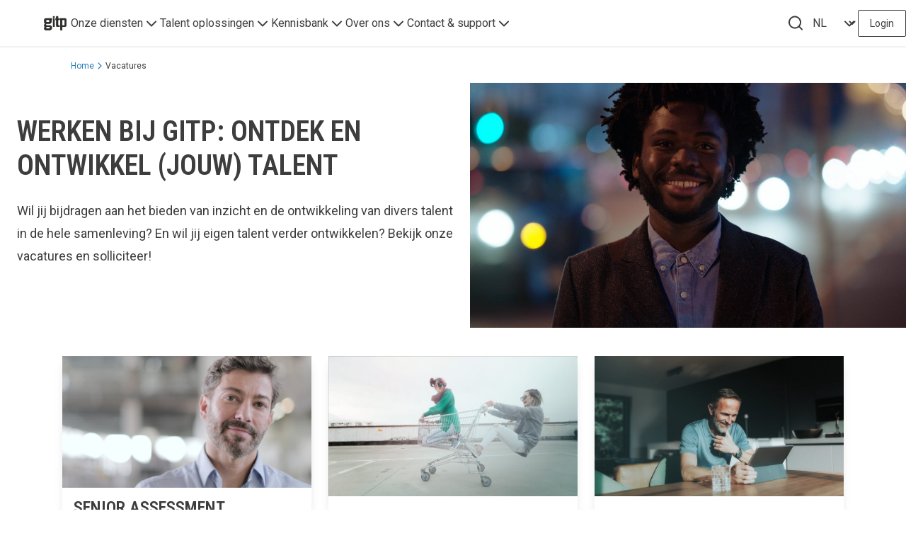

--- FILE ---
content_type: text/html; charset=utf-8
request_url: https://www.gitp.nl/werken-bij-gitp
body_size: 23152
content:


<!DOCTYPE html>

<html lang="nl-NL">
	<head>
		<meta charset="UTF-8">
		<meta content="width=device-width, initial-scale=1.0" name="viewport">
		<meta content="ie=edge" http-equiv="X-UA-Compatible">
		<link rel="preload" as="image" href="https://static.gitp.nl/Beeldbank/Portret/_1920xAUTO_fit_center-center_80_none/Portret_GITP8.jpg?mtime=20201105121528&focal=64.29%25+48.85%25&tmtime=20210611133032">

		
<script>
    window.algoliaApplicationId = "KHTRG00W24"
    window.algoliaSearchKey = "c480df79b005535493b32ef8e028a57e"
</script>
    

			
			    <!-- Sharpspring/Marketing automation -->

<script type="text/javascript">
  var _ss = _ss || [];
    _ss.push(['_setDomain', 'https://koi-3QNHRNO1PC.marketingautomation.services/net']);
    _ss.push(['_setAccount', 'KOI-42TNMLWPXK']);
    _ss.push(['_trackPageView']);

  (function() {
      var ss = document.createElement('script');
      ss.type = 'text/javascript'; ss.async = true;
      ss.src = ('https:' == document.location.protocol ? 'https://' : 'http://') + 'koi-3QNHRNO1PC.marketingautomation.services/client/ss.js?ver=2.4.0';
      var scr = document.getElementsByTagName('script')[0];
      scr.parentNode.insertBefore(ss, scr);
  })();
</script>
<!-- Sharpspring/Marketing automation -->
    <link rel="preload" href="/dist/css/app.f4357bc9.css" as="style">
<link async href="/dist/css/app.f4357bc9.css" rel="stylesheet">
<link rel="preload" href="/dist/js/chunk-vendors.241ba771.js" as="script">
<link rel="preload" href="/dist/js/app.31904a26.js" as="script">

		         
	<title>Werken Bij GITP &gt; Bekijk de openstaande vacatures</title>
			<!-- Google Tag Manager -->
			<script>
				(function(w,d,s,l,i){w[l]=w[l]||[];w[l].push({'gtm.start':new Date().getTime(),event:'gtm.js'});var f=d.getElementsByTagName(s)[0],j=d.createElement(s);j.async=true;j.src="https://load.data.gitp.nl/1sosmqtvya.js?"+i;f.parentNode.insertBefore(j,f);})(window,document,'script','dataLayer','4uhhz1=aWQ9R1RNLTU3MlFDOFQmYXM9eQ%3D%3D&page=3');
			</script> 
			<!-- End Google Tag Manager -->
		
    <script src="https://kit.fontawesome.com/eaefabbcd5.js" crossorigin="anonymous"></script>
    <script defer src="https://cdn.jsdelivr.net/npm/axios/dist/axios.min.js"></script>
<meta name="keywords" content="vacatures">
<meta name="description" content="Op zoek naar een baan bij GITP? Bekijk al onze vacatures en solliciteer in één klik. Een baan om in te groeien, leuke collega en goed salaris">
<meta name="referrer" content="no-referrer-when-downgrade">
<meta name="robots" content="all">
<meta content="nl_NL" property="og:locale">
<meta content="en_NL" property="og:locale:alternate">
<meta content="GITP Inzicht in talent" property="og:site_name">
<meta content="website" property="og:type">
<meta content="https://www.gitp.nl/werken-bij-gitp?p=/werken-bij-gitp" property="og:url">
<meta content="Werken Bij GITP &gt; Bekijk de openstaande vacatures" property="og:title">
<meta content="Op zoek naar een baan bij GITP? Bekijk al onze vacatures en solliciteer in één klik. Een baan om in te groeien, leuke collega en goed salaris" property="og:description">
<meta content="https://static.gitp.nl/assets/_1200x630_crop_center-center_82_none/GITP-placeholder.jpg?v=1768987869" property="og:image">
<meta content="1200" property="og:image:width">
<meta content="630" property="og:image:height">
<meta content="Vacatures" property="og:image:alt">
<meta content="https://www.facebook.com/GITP.HRadviesbureau" property="og:see_also">
<meta content="https://www.linkedin.com/company/gitp" property="og:see_also">
<meta name="facebook-domain-verification" content="9wxr6wk1ds7pjnq9c4s15d76hzpion">
<meta name="twitter:card" content="summary_large_image">
<meta name="twitter:creator" content="@">
<meta name="twitter:title" content="Werken Bij GITP &gt; Bekijk de openstaande vacatures">
<meta name="twitter:description" content="Op zoek naar een baan bij GITP? Bekijk al onze vacatures en solliciteer in één klik. Een baan om in te groeien, leuke collega en goed salaris">
<meta name="twitter:image" content="https://static.gitp.nl/assets/_800x418_crop_center-center_82_none/GITP-placeholder.jpg?v=1768987886">
<meta name="twitter:image:width" content="800">
<meta name="twitter:image:height" content="418">
<meta name="twitter:image:alt" content="Vacatures">
<link href="https://www.gitp.nl/werken-bij-gitp?p=%2Fwerken-bij-gitp" rel="canonical">
<link href="https://www.gitp.nl/" rel="home">
<link type="text/plain" href="https://www.gitp.nl/humans.txt" rel="author">
<link href="https://www.gitp.nl/en/working-at-gitp" rel="alternate" hreflang="en-nl">
<link href="https://www.gitp.nl/werken-bij-gitp" rel="alternate" hreflang="x-default">
<link href="https://www.gitp.nl/werken-bij-gitp" rel="alternate" hreflang="nl-nl">
<link href="https://www.gitp.nl/cpresources/d351dfe7/css/front-end/plugin/freeform.css?v=1769113361" rel="stylesheet"></head>

			<body class=" page__vacancy-overview">		<!-- Google Tag Manager (noscript) -->
		<noscript>
			<iframe 
				src="https://load.data.gitp.nl/ns.html?id=GTM-572QC8T" 
				height="0" 
				width="0" 
				style="display:none;visibility:hidden"
			></iframe>
		</noscript>
		<!-- End Google Tag Manager (noscript) -->
		<script>window.markerAction = 'https://www.gitp.nl/index.php?p=actions/_marker-io/marker/get&data=10fc79cf-6ffb-4a51-8b18-2fdd4d1f4935';</script>

		<div id="vue3-app">
																									
			

																																															
		
						
	<tw-navigation
		:home-link="{&quot;text&quot;:&quot;Home&quot;,&quot;url&quot;:&quot;https:\/\/www.gitp.nl\/&quot;,&quot;target&quot;:&quot;_self&quot;}"
		:nav-columns="[{&quot;title&quot;:&quot;Onze diensten&quot;,&quot;description&quot;:&quot;Talent is overal, je moet het alleen zien. GITP ontdekt en ontwikkelt talent met ervaren organisatiepsychologen, trainers en hoogwaardige Talent Analytics.&quot;,&quot;ctas&quot;:[{&quot;title&quot;:&quot;Bekijk onze diensten&quot;,&quot;url&quot;:&quot;https:\/\/www.gitp.nl\/onze-diensten&quot;,&quot;target&quot;:null,&quot;type&quot;:&quot;verbb\\hyper\\links\\Entry&quot;}],&quot;items&quot;:[{&quot;title&quot;:&quot;Assessments&quot;,&quot;url&quot;:&quot;https:\/\/www.gitp.nl\/onze-diensten\/assessments&quot;,&quot;target&quot;:null,&quot;type&quot;:&quot;verbb\\hyper\\links\\Entry&quot;},{&quot;title&quot;:&quot;Trainingen&quot;,&quot;url&quot;:&quot;https:\/\/www.gitp.nl\/onze-diensten\/open-trainingen&quot;,&quot;target&quot;:null,&quot;type&quot;:&quot;verbb\\hyper\\links\\Entry&quot;},{&quot;title&quot;:&quot;Incompany trainingen&quot;,&quot;url&quot;:&quot;https:\/\/www.gitp.nl\/onze-diensten\/incompany-trainingen&quot;,&quot;target&quot;:null,&quot;type&quot;:&quot;verbb\\hyper\\links\\Entry&quot;},{&quot;title&quot;:&quot;Coaching&quot;,&quot;url&quot;:&quot;https:\/\/www.gitp.nl\/onze-diensten\/coaching&quot;,&quot;target&quot;:null,&quot;type&quot;:&quot;verbb\\hyper\\links\\Entry&quot;}],&quot;col1&quot;:[{&quot;title&quot;:&quot;Assessments&quot;,&quot;url&quot;:&quot;https:\/\/www.gitp.nl\/onze-diensten\/assessments&quot;,&quot;target&quot;:null,&quot;type&quot;:&quot;verbb\\hyper\\links\\Entry&quot;},{&quot;title&quot;:&quot;Trainingen&quot;,&quot;url&quot;:&quot;https:\/\/www.gitp.nl\/onze-diensten\/open-trainingen&quot;,&quot;target&quot;:null,&quot;type&quot;:&quot;verbb\\hyper\\links\\Entry&quot;},{&quot;title&quot;:&quot;Incompany trainingen&quot;,&quot;url&quot;:&quot;https:\/\/www.gitp.nl\/onze-diensten\/incompany-trainingen&quot;,&quot;target&quot;:null,&quot;type&quot;:&quot;verbb\\hyper\\links\\Entry&quot;},{&quot;title&quot;:&quot;Coaching&quot;,&quot;url&quot;:&quot;https:\/\/www.gitp.nl\/onze-diensten\/coaching&quot;,&quot;target&quot;:null,&quot;type&quot;:&quot;verbb\\hyper\\links\\Entry&quot;}],&quot;col2&quot;:[{&quot;title&quot;:&quot;Talent Intelligence Platform&quot;,&quot;url&quot;:&quot;https:\/\/www.gitp.nl\/onze-diensten\/talent-intelligence-platform&quot;,&quot;target&quot;:null,&quot;type&quot;:&quot;verbb\\hyper\\links\\Entry&quot;},{&quot;title&quot;:&quot;GITP Academy&quot;,&quot;url&quot;:&quot;https:\/\/www.gitp.nl\/onze-diensten\/gitp-academy&quot;,&quot;target&quot;:null,&quot;type&quot;:&quot;verbb\\hyper\\links\\Entry&quot;},{&quot;title&quot;:&quot;Talent Analytics&quot;,&quot;url&quot;:&quot;https:\/\/www.gitp.nl\/onze-diensten\/talent-analytics&quot;,&quot;target&quot;:null,&quot;type&quot;:&quot;verbb\\hyper\\links\\Entry&quot;},{&quot;title&quot;:&quot;Talent Consultancy&quot;,&quot;url&quot;:&quot;https:\/\/www.gitp.nl\/onze-diensten\/talent-consultancy&quot;,&quot;target&quot;:null,&quot;type&quot;:&quot;verbb\\hyper\\links\\Entry&quot;}]},{&quot;title&quot;:&quot;Talent oplossingen&quot;,&quot;description&quot;:&quot;Ontdek onze talent oplossingen die jouw organisatie versterken en inzicht geven in de talenten van jouw kandidaten of medewerkers en hun ontwikkelpotentieel.&quot;,&quot;ctas&quot;:[{&quot;title&quot;:&quot;Bekijk onze Talent oplossingen&quot;,&quot;url&quot;:&quot;https:\/\/www.gitp.nl\/talent-oplossingen&quot;,&quot;target&quot;:null,&quot;type&quot;:&quot;verbb\\hyper\\links\\Entry&quot;}],&quot;items&quot;:[{&quot;title&quot;:&quot;Strategisch talentmanagement&quot;,&quot;url&quot;:&quot;https:\/\/www.gitp.nl\/talent-oplossingen\/strategisch-talentmanagement&quot;,&quot;target&quot;:null,&quot;type&quot;:&quot;verbb\\hyper\\links\\Entry&quot;},{&quot;title&quot;:&quot;Talent selectie&quot;,&quot;url&quot;:&quot;https:\/\/www.gitp.nl\/talent-oplossingen\/selecteer-geschikt-talent&quot;,&quot;target&quot;:null,&quot;type&quot;:&quot;verbb\\hyper\\links\\Entry&quot;},{&quot;title&quot;:&quot;Talent ontwikkeling&quot;,&quot;url&quot;:&quot;https:\/\/www.gitp.nl\/talent-oplossingen\/talent-ontwikkeling&quot;,&quot;target&quot;:null,&quot;type&quot;:&quot;verbb\\hyper\\links\\Entry&quot;},{&quot;title&quot;:&quot;Loopbaanperspectief&quot;,&quot;url&quot;:&quot;https:\/\/www.gitp.nl\/talent-oplossingen\/loopbaanperspectief&quot;,&quot;target&quot;:null,&quot;type&quot;:&quot;verbb\\hyper\\links\\Entry&quot;}],&quot;col1&quot;:[{&quot;title&quot;:&quot;Strategisch talentmanagement&quot;,&quot;url&quot;:&quot;https:\/\/www.gitp.nl\/talent-oplossingen\/strategisch-talentmanagement&quot;,&quot;target&quot;:null,&quot;type&quot;:&quot;verbb\\hyper\\links\\Entry&quot;},{&quot;title&quot;:&quot;Talent selectie&quot;,&quot;url&quot;:&quot;https:\/\/www.gitp.nl\/talent-oplossingen\/selecteer-geschikt-talent&quot;,&quot;target&quot;:null,&quot;type&quot;:&quot;verbb\\hyper\\links\\Entry&quot;},{&quot;title&quot;:&quot;Talent ontwikkeling&quot;,&quot;url&quot;:&quot;https:\/\/www.gitp.nl\/talent-oplossingen\/talent-ontwikkeling&quot;,&quot;target&quot;:null,&quot;type&quot;:&quot;verbb\\hyper\\links\\Entry&quot;},{&quot;title&quot;:&quot;Loopbaanperspectief&quot;,&quot;url&quot;:&quot;https:\/\/www.gitp.nl\/talent-oplossingen\/loopbaanperspectief&quot;,&quot;target&quot;:null,&quot;type&quot;:&quot;verbb\\hyper\\links\\Entry&quot;}],&quot;col2&quot;:[{&quot;title&quot;:&quot;Inclusie &amp; diversiteit&quot;,&quot;url&quot;:&quot;https:\/\/www.gitp.nl\/talent-oplossingen\/inclusie-en-diversiteit&quot;,&quot;target&quot;:null,&quot;type&quot;:&quot;verbb\\hyper\\links\\Entry&quot;},{&quot;title&quot;:&quot;Leiderschap&quot;,&quot;url&quot;:&quot;https:\/\/www.gitp.nl\/talent-oplossingen\/leiderschap&quot;,&quot;target&quot;:null,&quot;type&quot;:&quot;verbb\\hyper\\links\\Entry&quot;},{&quot;title&quot;:&quot;Competentiemanagement&quot;,&quot;url&quot;:&quot;https:\/\/www.gitp.nl\/talent-oplossingen\/competentiemanagement&quot;,&quot;target&quot;:null,&quot;type&quot;:&quot;verbb\\hyper\\links\\Entry&quot;}]},{&quot;title&quot;:&quot;Kennisbank&quot;,&quot;description&quot;:&quot;Laat je inspireren door onze insights, boeken, whitepapers en casussen van onze klanten.&quot;,&quot;ctas&quot;:[],&quot;items&quot;:[{&quot;title&quot;:&quot;Insights&quot;,&quot;url&quot;:&quot;https:\/\/www.gitp.nl\/insights&quot;,&quot;target&quot;:null,&quot;type&quot;:&quot;verbb\\hyper\\links\\Entry&quot;},{&quot;title&quot;:&quot;Webinars&quot;,&quot;url&quot;:&quot;https:\/\/www.gitp.nl\/webinars&quot;,&quot;target&quot;:null,&quot;type&quot;:&quot;verbb\\hyper\\links\\Entry&quot;},{&quot;title&quot;:&quot;Casussen&quot;,&quot;url&quot;:&quot;https:\/\/www.gitp.nl\/cases&quot;,&quot;target&quot;:null,&quot;type&quot;:&quot;verbb\\hyper\\links\\Entry&quot;}],&quot;col1&quot;:[{&quot;title&quot;:&quot;Insights&quot;,&quot;url&quot;:&quot;https:\/\/www.gitp.nl\/insights&quot;,&quot;target&quot;:null,&quot;type&quot;:&quot;verbb\\hyper\\links\\Entry&quot;},{&quot;title&quot;:&quot;Webinars&quot;,&quot;url&quot;:&quot;https:\/\/www.gitp.nl\/webinars&quot;,&quot;target&quot;:null,&quot;type&quot;:&quot;verbb\\hyper\\links\\Entry&quot;},{&quot;title&quot;:&quot;Casussen&quot;,&quot;url&quot;:&quot;https:\/\/www.gitp.nl\/cases&quot;,&quot;target&quot;:null,&quot;type&quot;:&quot;verbb\\hyper\\links\\Entry&quot;}],&quot;col2&quot;:[]},{&quot;title&quot;:&quot;Over ons&quot;,&quot;description&quot;:&quot;Talent is overal, je moet het alleen zien. GITP ontdekt en ontwikkelt talent met ervaren psychologen en trainers state-of-the-art talent instrumenten.&quot;,&quot;ctas&quot;:[{&quot;title&quot;:&quot;Werken bij GITP&quot;,&quot;url&quot;:&quot;https:\/\/www.gitp.nl\/werken-bij-gitp&quot;,&quot;target&quot;:null,&quot;type&quot;:&quot;verbb\\hyper\\links\\Entry&quot;}],&quot;items&quot;:[{&quot;title&quot;:&quot;Over GITP&quot;,&quot;url&quot;:&quot;https:\/\/www.gitp.nl\/over-gitp&quot;,&quot;target&quot;:null,&quot;type&quot;:&quot;verbb\\hyper\\links\\Entry&quot;},{&quot;title&quot;:&quot;Onze mensen&quot;,&quot;url&quot;:&quot;https:\/\/www.gitp.nl\/onze-mensen&quot;,&quot;target&quot;:null,&quot;type&quot;:&quot;verbb\\hyper\\links\\Entry&quot;},{&quot;title&quot;:&quot;Onze diensten&quot;,&quot;url&quot;:&quot;https:\/\/www.gitp.nl\/onze-diensten&quot;,&quot;target&quot;:null,&quot;type&quot;:&quot;verbb\\hyper\\links\\Entry&quot;},{&quot;title&quot;:&quot;Werken bij GITP&quot;,&quot;url&quot;:&quot;https:\/\/www.gitp.nl\/werken-bij-gitp&quot;,&quot;target&quot;:null,&quot;type&quot;:&quot;verbb\\hyper\\links\\Entry&quot;}],&quot;col1&quot;:[{&quot;title&quot;:&quot;Over GITP&quot;,&quot;url&quot;:&quot;https:\/\/www.gitp.nl\/over-gitp&quot;,&quot;target&quot;:null,&quot;type&quot;:&quot;verbb\\hyper\\links\\Entry&quot;},{&quot;title&quot;:&quot;Onze mensen&quot;,&quot;url&quot;:&quot;https:\/\/www.gitp.nl\/onze-mensen&quot;,&quot;target&quot;:null,&quot;type&quot;:&quot;verbb\\hyper\\links\\Entry&quot;},{&quot;title&quot;:&quot;Onze diensten&quot;,&quot;url&quot;:&quot;https:\/\/www.gitp.nl\/onze-diensten&quot;,&quot;target&quot;:null,&quot;type&quot;:&quot;verbb\\hyper\\links\\Entry&quot;},{&quot;title&quot;:&quot;Werken bij GITP&quot;,&quot;url&quot;:&quot;https:\/\/www.gitp.nl\/werken-bij-gitp&quot;,&quot;target&quot;:null,&quot;type&quot;:&quot;verbb\\hyper\\links\\Entry&quot;}],&quot;col2&quot;:[]},{&quot;title&quot;:&quot;Contact &amp; support&quot;,&quot;description&quot;:&quot;Wij helpen je graag. We zijn op werkdagen telefonisch bereikbaar tussen 09.00 \u2013 17.00 uur op 088 448 70 00.&quot;,&quot;ctas&quot;:[{&quot;title&quot;:&quot;Offerte aanvragen&quot;,&quot;url&quot;:&quot;https:\/\/www.gitp.nl\/offerteaanvraag-algemeen&quot;,&quot;target&quot;:null,&quot;type&quot;:&quot;verbb\\hyper\\links\\Entry&quot;}],&quot;items&quot;:[{&quot;title&quot;:&quot;Contact &amp; support&quot;,&quot;url&quot;:&quot;https:\/\/www.gitp.nl\/contact-en-support&quot;,&quot;target&quot;:null,&quot;type&quot;:&quot;verbb\\hyper\\links\\Entry&quot;},{&quot;title&quot;:&quot;Vestigingen&quot;,&quot;url&quot;:&quot;https:\/\/www.gitp.nl\/contact-en-support#vestigingen&quot;,&quot;target&quot;:null,&quot;type&quot;:&quot;verbb\\hyper\\links\\Url&quot;},{&quot;title&quot;:&quot;Assessment voorbereiden&quot;,&quot;url&quot;:&quot;https:\/\/www.gitp.nl\/contact-en-support\/assessment-voorbereiden&quot;,&quot;target&quot;:null,&quot;type&quot;:&quot;verbb\\hyper\\links\\Entry&quot;},{&quot;title&quot;:&quot;Online leeromgeving trainingen&quot;,&quot;url&quot;:&quot;https:\/\/gitptrainingen.anewspring.nl\/do?action=home&quot;,&quot;target&quot;:null,&quot;type&quot;:&quot;verbb\\hyper\\links\\Url&quot;}],&quot;col1&quot;:[{&quot;title&quot;:&quot;Contact &amp; support&quot;,&quot;url&quot;:&quot;https:\/\/www.gitp.nl\/contact-en-support&quot;,&quot;target&quot;:null,&quot;type&quot;:&quot;verbb\\hyper\\links\\Entry&quot;},{&quot;title&quot;:&quot;Vestigingen&quot;,&quot;url&quot;:&quot;https:\/\/www.gitp.nl\/contact-en-support#vestigingen&quot;,&quot;target&quot;:null,&quot;type&quot;:&quot;verbb\\hyper\\links\\Url&quot;},{&quot;title&quot;:&quot;Assessment voorbereiden&quot;,&quot;url&quot;:&quot;https:\/\/www.gitp.nl\/contact-en-support\/assessment-voorbereiden&quot;,&quot;target&quot;:null,&quot;type&quot;:&quot;verbb\\hyper\\links\\Entry&quot;},{&quot;title&quot;:&quot;Online leeromgeving trainingen&quot;,&quot;url&quot;:&quot;https:\/\/gitptrainingen.anewspring.nl\/do?action=home&quot;,&quot;target&quot;:null,&quot;type&quot;:&quot;verbb\\hyper\\links\\Url&quot;}],&quot;col2&quot;:[{&quot;title&quot;:&quot;Offerte aanvragen&quot;,&quot;url&quot;:&quot;https:\/\/www.gitp.nl\/offerteaanvraag-algemeen&quot;,&quot;target&quot;:null,&quot;type&quot;:&quot;verbb\\hyper\\links\\Entry&quot;},{&quot;title&quot;:&quot;Adviesgesprek aanvragen&quot;,&quot;url&quot;:&quot;https:\/\/www.gitp.nl\/adviesgesprek&quot;,&quot;target&quot;:null,&quot;type&quot;:&quot;verbb\\hyper\\links\\Entry&quot;},{&quot;title&quot;:&quot;Klachtenprocedure&quot;,&quot;url&quot;:&quot;https:\/\/www.gitp.nl\/contact-en-support\/klachtenprocedure&quot;,&quot;target&quot;:null,&quot;type&quot;:&quot;verbb\\hyper\\links\\Entry&quot;},{&quot;title&quot;:&quot;Pers &amp; Media&quot;,&quot;url&quot;:&quot;https:\/\/www.gitp.nl\/contact-en-support\/pers-media&quot;,&quot;target&quot;:null,&quot;type&quot;:&quot;verbb\\hyper\\links\\Entry&quot;}]}]"
		:login-link="{&quot;text&quot;:&quot;Login&quot;,&quot;url&quot;:&quot;https:\/\/www.gitp.nl\/login&quot;,&quot;target&quot;:&quot;_self&quot;}"
		:search-link="{&quot;text&quot;:&quot;Zoeken&quot;,&quot;url&quot;:&quot;https:\/\/www.gitp.nl\/zoeken&quot;,&quot;target&quot;:&quot;_self&quot;}"
		:languages="[{&quot;title&quot;:&quot;Nederlands &quot;,&quot;siteId&quot;:1,&quot;language&quot;:&quot;nl-NL&quot;,&quot;text&quot;:&quot;NL&quot;,&quot;url&quot;:&quot;https:\/\/www.gitp.nl\/werken-bij-gitp&quot;,&quot;current&quot;:true},{&quot;title&quot;:&quot;English &quot;,&quot;siteId&quot;:3,&quot;language&quot;:&quot;en-NL&quot;,&quot;text&quot;:&quot;EN&quot;,&quot;url&quot;:&quot;https:\/\/www.gitp.nl\/en\/working-at-gitp&quot;,&quot;current&quot;:false}]"
	>
		<template #logo>
			<div class="h-full w-11">
															<img class="logo-dark" src="https://static.gitp.nl/assets/Logos/Logo-GITP-1080-x-1080.png?v=1623933794"/>
												</div>
		</template>
	</tw-navigation>


									
							  
  <tw-breadcrumbs :pages="[{&quot;position&quot;:1,&quot;title&quot;:&quot;Home&quot;,&quot;url&quot;:&quot;https:\/\/www.gitp.nl\/&quot;,&quot;current&quot;:false},{&quot;position&quot;:2,&quot;title&quot;:&quot;Vacatures&quot;,&quot;url&quot;:&quot;https:\/\/www.gitp.nl\/werken-bij-gitp&quot;,&quot;current&quot;:true}]"></tw-breadcrumbs>
			
			  	
    
			  <header class="max-md:pb-6 tw-general-header">
    <div class="flex flex-col md:grid md:grid-cols-block-grid gap-6">
      <div class="flex flex-col justify-center order-1 md:order-none col-span-6 md:col-start-2 px-4 lg:px-0">
                  <h1 class="font-semibold m-0 leading-[2.25rem] md:leading-[3rem] text-[1.8rem] md:text-[2.5rem] text-[--neutrals-n-500]">
              Werken bij GITP: ontdek en ontwikkel (jouw) talent
          </h1>
        
                  <div class="
              flex flex-col gap-4
              mt-5 lg:mt-6
              prose lg:prose-lg
          ">
            <p>Wil jij bijdragen aan het bieden van inzicht en de ontwikkeling van divers talent in de hele samenleving? En wil jij eigen talent verder ontwikkelen? Bekijk onze vacatures en solliciteer!</p>
          </div>
        
        
                  <div class="flex flex-col md:flex-row flex-wrap gap-6 mt-6 lg:mt-10">
                          

            
                          

                      </div>
              </div>

              <div class="flex flex-col col-span-6 md:col-start-8">
          





	
		
		
				
					
				<picture  class="image image--mode-crop  ">
			
							
				<source type="image/JPG" srcset="https://static.gitp.nl/assets/_375x210_crop_center-center_60_line/PORTRA1.JPG?v=1717071217 375w, https://static.gitp.nl/assets/_576x324_crop_center-center_60_line/PORTRA1.JPG?v=1717071217 576w, https://static.gitp.nl/assets/_640x360_crop_center-center_60_line/PORTRA1.JPG?v=1717071217 640w, https://static.gitp.nl/assets/_768x432_crop_center-center_60_line/PORTRA1.JPG?v=1717071217 768w, https://static.gitp.nl/assets/_992x558_crop_center-center_82_line/PORTRA1.JPG?v=1717071217 992w, https://static.gitp.nl/assets/_1200x675_crop_center-center_82_line/PORTRA1.JPG?v=1717071217 1200w, https://static.gitp.nl/assets/_1600x900_crop_center-center_82_line/PORTRA1.JPG?v=1717071217 1600w" sizes="">
			
			<img 
				src="https://static.gitp.nl/assets/_1920x1080_crop_center-center_80_none/1227222/PORTRA1.jpg?v=1768988477" 
				alt="PORTRA1" 
				title="PORTRA1" 
				width="1920" 
				height="1080" 
				style="background-position: 50% 50%; object-position: 50% 50%;" 
				class="" 
				loading="lazy"
				decoding="async"/>
		</picture>
		
		<!--
			Asset Stats:
				Generated Transforms: 0
		-->
	        </div>
          </div>
  </header>
	
	<section class="block block__vacancy-overview-header">
		


<div
    class="px-4 pt-10 pb-7 lg:px-0 lg:py-10 mx-auto max-w-[90rem] overflow-hidden"
>
    <div class="mx-auto max-w-[69rem]">
        
      <div class="block__list">
                            
        
                    
                                                            <div class="col-span-12 grid gap-6 md:grid-cols-2 lg:grid-cols-3 lg:gap-y-10">
                                    <div>
                        
					
	<a href="https://www.gitp.nl/werken-bij-gitp/vacature-assessment-psycholoog" class="group hover:no-underline focus:no-underline">
		<div class="flex flex-col h-full shadow-lg hover:shadow-lg transition-shadow duration-500">
			<div class="relative block w-full h-auto aspect-[2/1] lg:aspect-[16/9] overflow-hidden lg:h-200">
				





	
		
		
				
					
				<picture  class="image image--mode-crop  transparent">
			
							
				<source type="image/png" srcset="https://static.gitp.nl/assets/Beeldbank/Portret/_375x197_crop_center-center_60_line/Still-319_Closeup-portrait-of-hispanic-businessman-in-a-modern-office-gedraaid.png?v=1739865506 375w, https://static.gitp.nl/assets/Beeldbank/Portret/_576x303_crop_center-center_60_line/Still-319_Closeup-portrait-of-hispanic-businessman-in-a-modern-office-gedraaid.png?v=1739865506 576w, https://static.gitp.nl/assets/Beeldbank/Portret/_640x336_crop_center-center_60_line/Still-319_Closeup-portrait-of-hispanic-businessman-in-a-modern-office-gedraaid.png?v=1739865506 640w, https://static.gitp.nl/assets/Beeldbank/Portret/_768x404_crop_center-center_60_line/Still-319_Closeup-portrait-of-hispanic-businessman-in-a-modern-office-gedraaid.png?v=1739865506 768w, https://static.gitp.nl/assets/Beeldbank/Portret/_992x522_crop_center-center_82_line/Still-319_Closeup-portrait-of-hispanic-businessman-in-a-modern-office-gedraaid.png?v=1739865506 992w, https://static.gitp.nl/assets/Beeldbank/Portret/_1200x631_crop_center-center_82_line/Still-319_Closeup-portrait-of-hispanic-businessman-in-a-modern-office-gedraaid.png?v=1739865506 1200w, https://static.gitp.nl/assets/Beeldbank/Portret/_1600x842_crop_center-center_82_line/Still-319_Closeup-portrait-of-hispanic-businessman-in-a-modern-office-gedraaid.png?v=1739865506 1600w, https://static.gitp.nl/assets/Beeldbank/Portret/_2400x1263_crop_center-center_82_line/Still-319_Closeup-portrait-of-hispanic-businessman-in-a-modern-office-gedraaid.png?v=1739865506 2400w" sizes="">
			
			<img 
				src="https://static.gitp.nl/assets/Beeldbank/Portret/_4076x2146_crop_center-center_80_none/Still-319_Closeup-portrait-of-hispanic-businessman-in-a-modern-office-gedraaid.png?v=1768988478" 
				alt="Still 319 Closeup portrait of hispanic businessman in a modern office gedraaid" 
				title="Still 319 Closeup portrait of hispanic businessman in a modern office gedraaid" 
				width="4076" 
				height="2146" 
				style="background-position: 50% 50%; object-position: 50% 50%;" 
				class="" 
				loading="lazy"
				decoding="async"/>
		</picture>
		
		<!--
			Asset Stats:
				Generated Transforms: 0
		-->
				</div>

			<div class="flex-1 flex flex-col gap-3 prose pt-3 pb-4 px-4 lg:pb-6">
									<h4 class="text-lg/6 lg:text-2xl font-semibold my-0 font-roboto-condensed text-[--neutrals-n-500] group-hover:text-[--blue-b-500] group-focus:text-[--blue-b-670] uppercase">
						Senior Assessment Psycholoog/Consultant
					</h4>
				
								
			<div class="flex flex-wrap gap-3 m-0 text-[--neutrals-n-200] font-medium roboto">
			
			
							<span class="flex justify-center items-center text-sm whitespace-nowrap">
					<svg class="h-5 inline mr-2" xmlns="http://www.w3.org/2000/svg" viewBox="0 0 24 24" fill="none">
<path d="M20 10C20 16 12 22 12 22C12 22 4 16 4 10C4 7.87827 4.84285 5.84344 6.34315 4.34315C7.84344 2.84285 9.87827 2 12 2C14.1217 2 16.1566 2.84285 17.6569 4.34315C19.1571 5.84344 20 7.87827 20 10Z" stroke="currentColor" stroke-width="2" stroke-linecap="round" stroke-linejoin="round"/>
<path d="M12 13C13.6569 13 15 11.6569 15 10C15 8.34315 13.6569 7 12 7C10.3431 7 9 8.34315 9 10C9 11.6569 10.3431 13 12 13Z" stroke="currentColor" stroke-width="2" stroke-linecap="round" stroke-linejoin="round"/>
</svg>
					Randstand /  Hybride
				</span>
					</div>
	
									<p class="m-0 line-clamp-2">
						Ben jij een ervaren psycholoog die energie haalt uit assessments én het adviseren van organisaties? Iemand die graag de diepte ingaat, maar ook de verbinding zoekt met directies en HR-teams?
					</p>
				
				<div class="mt-auto pt-3">
					

    <link-element
            class=""
            :is-button="true"
            :is-full-width-mobile="true"
            :is-full-width-desktop="true"
            :has-transparent-border="false"
            :has-min-width="true"
            :link="{&quot;typeHandle&quot;:&quot;entry&quot;,&quot;text&quot;:&quot;Meer informatie&quot;,&quot;url&quot;:&quot;https:\/\/www.gitp.nl\/werken-bij-gitp\/vacature-assessment-psycholoog&quot;,&quot;target&quot;:&quot;_self&quot;,&quot;disabled&quot;:false,&quot;ariaLabel&quot;:null}"
            styling="primary"
    ></link-element>
				</div>
			</div>
		</div>
	</a>
                    </div>
                                    <div>
                        
					
	<a href="https://www.gitp.nl/werken-bij-gitp/vacature-growth-marketeer-b2b" class="group hover:no-underline focus:no-underline">
		<div class="flex flex-col h-full shadow-lg hover:shadow-lg transition-shadow duration-500">
			<div class="relative block w-full h-auto aspect-[2/1] lg:aspect-[16/9] overflow-hidden lg:h-200">
				





	
		
		
				
					
				<picture  class="image image--mode-crop  ">
			
							
				<source type="image/jpg" srcset="https://static.gitp.nl/assets/Beeldbank/Interactie/_1600x900_crop_center-center_82_line/Interactie_GITP21.jpg 1600w, https://static.gitp.nl/assets/Beeldbank/Interactie/_1200x675_crop_center-center_82_line/Interactie_GITP21.jpg 1200w, https://static.gitp.nl/assets/Beeldbank/Interactie/_992x558_crop_center-center_82_line/Interactie_GITP21.jpg 992w, https://static.gitp.nl/assets/Beeldbank/Interactie/_768x432_crop_center-center_60_line/Interactie_GITP21.jpg 768w, https://static.gitp.nl/assets/Beeldbank/Interactie/_640x360_crop_center-center_60_line/Interactie_GITP21.jpg 640w, https://static.gitp.nl/assets/Beeldbank/Interactie/_576x324_crop_center-center_60_line/Interactie_GITP21.jpg 576w, https://static.gitp.nl/assets/Beeldbank/Interactie/_375x210_crop_center-center_60_line/Interactie_GITP21.jpg 375w" sizes="">
			
			<img 
				src="https://static.gitp.nl/assets/Beeldbank/Interactie/_1920x1080_crop_center-center_80_none/Interactie_GITP21.jpg?v=1768988478" 
				alt="Interactie GITP21" 
				title="Interactie GITP21" 
				width="1920" 
				height="1080" 
				style="background-position: 50% 50%; object-position: 50% 50%;" 
				class="" 
				loading="lazy"
				decoding="async"/>
		</picture>
		
		<!--
			Asset Stats:
				Generated Transforms: 0
		-->
				</div>

			<div class="flex-1 flex flex-col gap-3 prose pt-3 pb-4 px-4 lg:pb-6">
									<h4 class="text-lg/6 lg:text-2xl font-semibold my-0 font-roboto-condensed text-[--neutrals-n-500] group-hover:text-[--blue-b-500] group-focus:text-[--blue-b-670] uppercase">
						Growth Marketeer B2B
					</h4>
				
								
			<div class="flex flex-wrap gap-3 m-0 text-[--neutrals-n-200] font-medium roboto">
			
			
							<span class="flex justify-center items-center text-sm whitespace-nowrap">
					<svg class="h-5 inline mr-2" xmlns="http://www.w3.org/2000/svg" viewBox="0 0 24 24" fill="none">
<path d="M20 10C20 16 12 22 12 22C12 22 4 16 4 10C4 7.87827 4.84285 5.84344 6.34315 4.34315C7.84344 2.84285 9.87827 2 12 2C14.1217 2 16.1566 2.84285 17.6569 4.34315C19.1571 5.84344 20 7.87827 20 10Z" stroke="currentColor" stroke-width="2" stroke-linecap="round" stroke-linejoin="round"/>
<path d="M12 13C13.6569 13 15 11.6569 15 10C15 8.34315 13.6569 7 12 7C10.3431 7 9 8.34315 9 10C9 11.6569 10.3431 13 12 13Z" stroke="currentColor" stroke-width="2" stroke-linecap="round" stroke-linejoin="round"/>
</svg>
					Randstand /  Hybride
				</span>
					</div>
	
									<p class="m-0 line-clamp-2">
						Bij GITP krijg je de ruimte én het vertrouwen om je expertise in te zetten waar het er écht toe doet.
					</p>
				
				<div class="mt-auto pt-3">
					

    <link-element
            class=""
            :is-button="true"
            :is-full-width-mobile="true"
            :is-full-width-desktop="true"
            :has-transparent-border="false"
            :has-min-width="true"
            :link="{&quot;typeHandle&quot;:&quot;entry&quot;,&quot;text&quot;:&quot;Meer informatie&quot;,&quot;url&quot;:&quot;https:\/\/www.gitp.nl\/werken-bij-gitp\/vacature-growth-marketeer-b2b&quot;,&quot;target&quot;:&quot;_self&quot;,&quot;disabled&quot;:false,&quot;ariaLabel&quot;:null}"
            styling="primary"
    ></link-element>
				</div>
			</div>
		</div>
	</a>
                    </div>
                                    <div>
                        
					
	<a href="https://www.gitp.nl/werken-bij-gitp/vacature-fullstack-developer" class="group hover:no-underline focus:no-underline">
		<div class="flex flex-col h-full shadow-lg hover:shadow-lg transition-shadow duration-500">
			<div class="relative block w-full h-auto aspect-[2/1] lg:aspect-[16/9] overflow-hidden lg:h-200">
				





	
		
		
				
					
				<picture  class="image image--mode-crop  ">
			
							
				<source type="image/jpg" srcset="https://static.gitp.nl/assets/Beeldbank/Portret/_1600x900_crop_center-center_82_line/Portret_GITP16.jpg 1600w, https://static.gitp.nl/assets/Beeldbank/Portret/_1200x675_crop_center-center_82_line/Portret_GITP16.jpg 1200w, https://static.gitp.nl/assets/Beeldbank/Portret/_992x558_crop_center-center_82_line/Portret_GITP16.jpg 992w, https://static.gitp.nl/assets/Beeldbank/Portret/_768x432_crop_center-center_60_line/Portret_GITP16.jpg 768w, https://static.gitp.nl/assets/Beeldbank/Portret/_640x360_crop_center-center_60_line/Portret_GITP16.jpg 640w, https://static.gitp.nl/assets/Beeldbank/Portret/_576x324_crop_center-center_60_line/Portret_GITP16.jpg 576w, https://static.gitp.nl/assets/Beeldbank/Portret/_375x210_crop_center-center_60_line/Portret_GITP16.jpg 375w" sizes="">
			
			<img 
				src="https://static.gitp.nl/assets/Beeldbank/Portret/_1920x1080_crop_center-center_80_none/Portret_GITP16.jpg?v=1768988478" 
				alt="Portret GITP16" 
				title="Portret GITP16" 
				width="1920" 
				height="1080" 
				style="background-position: 50% 50%; object-position: 50% 50%;" 
				class="" 
				loading="lazy"
				decoding="async"/>
		</picture>
		
		<!--
			Asset Stats:
				Generated Transforms: 0
		-->
				</div>

			<div class="flex-1 flex flex-col gap-3 prose pt-3 pb-4 px-4 lg:pb-6">
									<h4 class="text-lg/6 lg:text-2xl font-semibold my-0 font-roboto-condensed text-[--neutrals-n-500] group-hover:text-[--blue-b-500] group-focus:text-[--blue-b-670] uppercase">
						Fullstack Developer
					</h4>
				
								
			<div class="flex flex-wrap gap-3 m-0 text-[--neutrals-n-200] font-medium roboto">
							<span class="flex justify-center items-center text-sm whitespace-nowrap">
					<svg class="h-5 inline mr-2" width="18" height="18" viewBox="0 0 18 18" fill="none" xmlns="http://www.w3.org/2000/svg"
  >
    <path
      d="M8.9925 1.5C4.8525 1.5 1.5 4.86 1.5 9C1.5 13.14 4.8525 16.5 8.9925 16.5C13.14 16.5 16.5 13.14 16.5 9C16.5 4.86 13.14 1.5 8.9925 1.5ZM9 15C5.685 15 3 12.315 3 9C3 5.685 5.685 3 9 3C12.315 3 15 5.685 15 9C15 12.315 12.315 15 9 15Z"
      fill="currentColor"
    />
    <path
      d="M9.375 5.25H8.25V9.75L12.1875 12.1125L12.75 11.19L9.375 9.1875V5.25Z"
      fill="currentColor"
    />
</svg>
					32-40
				</span>
			
			
							<span class="flex justify-center items-center text-sm whitespace-nowrap">
					<svg class="h-5 inline mr-2" xmlns="http://www.w3.org/2000/svg" viewBox="0 0 24 24" fill="none">
<path d="M20 10C20 16 12 22 12 22C12 22 4 16 4 10C4 7.87827 4.84285 5.84344 6.34315 4.34315C7.84344 2.84285 9.87827 2 12 2C14.1217 2 16.1566 2.84285 17.6569 4.34315C19.1571 5.84344 20 7.87827 20 10Z" stroke="currentColor" stroke-width="2" stroke-linecap="round" stroke-linejoin="round"/>
<path d="M12 13C13.6569 13 15 11.6569 15 10C15 8.34315 13.6569 7 12 7C10.3431 7 9 8.34315 9 10C9 11.6569 10.3431 13 12 13Z" stroke="currentColor" stroke-width="2" stroke-linecap="round" stroke-linejoin="round"/>
</svg>
					Utrecht / Hybride
				</span>
					</div>
	
									<p class="m-0 line-clamp-2">
						Ben jij een ontwikkelaar die energie krijgt van het bouwen aan producten met maatschappelijke impact? Wil je werken met moderne technologie, verantwoordelijkheid nemen in architectuurkeuzes én onderdeel zijn van een hecht, informeel team? Dan is de rol van Fullstack Developer bij GITP precies wat bij jou past. Bij GITP ontwikkel je aan innovatieve digitale assessmentoplossingen die dagelijks honderden professionals en kandidaten helpen om hun talent beter te benutten. Je ontwikkelt een platform dat direct bijdraagt aan werkgeluk, betere selectiebeslissingen en efficiëntere HR-processen — meaningful tech, dus.
					</p>
				
				<div class="mt-auto pt-3">
					

    <link-element
            class=""
            :is-button="true"
            :is-full-width-mobile="true"
            :is-full-width-desktop="true"
            :has-transparent-border="false"
            :has-min-width="true"
            :link="{&quot;typeHandle&quot;:&quot;entry&quot;,&quot;text&quot;:&quot;Meer informatie&quot;,&quot;url&quot;:&quot;https:\/\/www.gitp.nl\/werken-bij-gitp\/vacature-fullstack-developer&quot;,&quot;target&quot;:&quot;_self&quot;,&quot;disabled&quot;:false,&quot;ariaLabel&quot;:null}"
            styling="primary"
    ></link-element>
				</div>
			</div>
		</div>
	</a>
                    </div>
                                    <div>
                        
					
	<a href="https://www.gitp.nl/werken-bij-gitp/vacature-revenue-operations-specialist" class="group hover:no-underline focus:no-underline">
		<div class="flex flex-col h-full shadow-lg hover:shadow-lg transition-shadow duration-500">
			<div class="relative block w-full h-auto aspect-[2/1] lg:aspect-[16/9] overflow-hidden lg:h-200">
				





	
		
		
				
					
				<picture  class="image image--mode-crop  ">
			
							
				<source type="image/jpg" srcset="https://static.gitp.nl/assets/Beeldbank/Interactie/_1600x900_crop_center-center_82_line/Interactie_GITP3.jpg 1600w, https://static.gitp.nl/assets/Beeldbank/Interactie/_1200x675_crop_center-center_82_line/Interactie_GITP3.jpg 1200w, https://static.gitp.nl/assets/Beeldbank/Interactie/_992x558_crop_center-center_82_line/Interactie_GITP3.jpg 992w, https://static.gitp.nl/assets/Beeldbank/Interactie/_768x432_crop_center-center_60_line/Interactie_GITP3.jpg 768w, https://static.gitp.nl/assets/Beeldbank/Interactie/_640x360_crop_center-center_60_line/Interactie_GITP3.jpg 640w, https://static.gitp.nl/assets/Beeldbank/Interactie/_576x324_crop_center-center_60_line/Interactie_GITP3.jpg 576w, https://static.gitp.nl/assets/Beeldbank/Interactie/_375x210_crop_center-center_60_line/Interactie_GITP3.jpg 375w" sizes="">
			
			<img 
				src="https://static.gitp.nl/assets/Beeldbank/Interactie/_1920x1080_crop_center-center_80_none/Interactie_GITP3.jpg?v=1768988478" 
				alt="Interactie GITP3" 
				title="Interactie GITP3" 
				width="1920" 
				height="1080" 
				style="background-position: 50% 50%; object-position: 50% 50%;" 
				class="" 
				loading="lazy"
				decoding="async"/>
		</picture>
		
		<!--
			Asset Stats:
				Generated Transforms: 0
		-->
				</div>

			<div class="flex-1 flex flex-col gap-3 prose pt-3 pb-4 px-4 lg:pb-6">
									<h4 class="text-lg/6 lg:text-2xl font-semibold my-0 font-roboto-condensed text-[--neutrals-n-500] group-hover:text-[--blue-b-500] group-focus:text-[--blue-b-670] uppercase">
						Revenue Operations Specialist
					</h4>
				
								
			<div class="flex flex-wrap gap-3 m-0 text-[--neutrals-n-200] font-medium roboto">
			
			
							<span class="flex justify-center items-center text-sm whitespace-nowrap">
					<svg class="h-5 inline mr-2" xmlns="http://www.w3.org/2000/svg" viewBox="0 0 24 24" fill="none">
<path d="M20 10C20 16 12 22 12 22C12 22 4 16 4 10C4 7.87827 4.84285 5.84344 6.34315 4.34315C7.84344 2.84285 9.87827 2 12 2C14.1217 2 16.1566 2.84285 17.6569 4.34315C19.1571 5.84344 20 7.87827 20 10Z" stroke="currentColor" stroke-width="2" stroke-linecap="round" stroke-linejoin="round"/>
<path d="M12 13C13.6569 13 15 11.6569 15 10C15 8.34315 13.6569 7 12 7C10.3431 7 9 8.34315 9 10C9 11.6569 10.3431 13 12 13Z" stroke="currentColor" stroke-width="2" stroke-linecap="round" stroke-linejoin="round"/>
</svg>
					Randstand /  Hybride
				</span>
					</div>
	
									<p class="m-0 line-clamp-2">
						Bij GITP werk je op het snijvlak van data, psychologie en technologie. Met onze live en online assessments en trainingen helpen we organisaties en professionals hun talent te ontdekken en verder te ontwikkelen. Je maakt deel uit van een ambitieuze organisatie waar groei en ontwikkeling centraal staan, niet alleen voor onze klanten, maar zeker ook voor jou!   Afgelopen jaar heeft GITP een belangrijke stap gezet in groei en ontwikkeling met een nieuwe investeerder, en recentelijk zijn een nieuwe CCO en Head of Marketing gestart. Samen bouwen we aan de volgende fase van onze ontwikkeling: digitaler, slimmer en nog meer datagedreven. En precies daar ligt jouw kans.
					</p>
				
				<div class="mt-auto pt-3">
					

    <link-element
            class=""
            :is-button="true"
            :is-full-width-mobile="true"
            :is-full-width-desktop="true"
            :has-transparent-border="false"
            :has-min-width="true"
            :link="{&quot;typeHandle&quot;:&quot;entry&quot;,&quot;text&quot;:&quot;Meer informatie&quot;,&quot;url&quot;:&quot;https:\/\/www.gitp.nl\/werken-bij-gitp\/vacature-revenue-operations-specialist&quot;,&quot;target&quot;:&quot;_self&quot;,&quot;disabled&quot;:false,&quot;ariaLabel&quot;:null}"
            styling="primary"
    ></link-element>
				</div>
			</div>
		</div>
	</a>
                    </div>
                                    <div>
                        
					
	<a href="https://www.gitp.nl/werken-bij-gitp/vacature-consultant-datagedreven-talentontwikkeling" class="group hover:no-underline focus:no-underline">
		<div class="flex flex-col h-full shadow-lg hover:shadow-lg transition-shadow duration-500">
			<div class="relative block w-full h-auto aspect-[2/1] lg:aspect-[16/9] overflow-hidden lg:h-200">
				





	
		
		
				
					
				<picture  class="image image--mode-crop  transparent">
			
							
				<source type="image/png" srcset="https://static.gitp.nl/assets/Beeldbank/Portret/_375x197_crop_center-center_60_line/Still-319_Closeup-portrait-of-hispanic-businessman-in-a-modern-office-gedraaid.png?v=1739865506 375w, https://static.gitp.nl/assets/Beeldbank/Portret/_576x303_crop_center-center_60_line/Still-319_Closeup-portrait-of-hispanic-businessman-in-a-modern-office-gedraaid.png?v=1739865506 576w, https://static.gitp.nl/assets/Beeldbank/Portret/_640x336_crop_center-center_60_line/Still-319_Closeup-portrait-of-hispanic-businessman-in-a-modern-office-gedraaid.png?v=1739865506 640w, https://static.gitp.nl/assets/Beeldbank/Portret/_768x404_crop_center-center_60_line/Still-319_Closeup-portrait-of-hispanic-businessman-in-a-modern-office-gedraaid.png?v=1739865506 768w, https://static.gitp.nl/assets/Beeldbank/Portret/_992x522_crop_center-center_82_line/Still-319_Closeup-portrait-of-hispanic-businessman-in-a-modern-office-gedraaid.png?v=1739865506 992w, https://static.gitp.nl/assets/Beeldbank/Portret/_1200x631_crop_center-center_82_line/Still-319_Closeup-portrait-of-hispanic-businessman-in-a-modern-office-gedraaid.png?v=1739865506 1200w, https://static.gitp.nl/assets/Beeldbank/Portret/_1600x842_crop_center-center_82_line/Still-319_Closeup-portrait-of-hispanic-businessman-in-a-modern-office-gedraaid.png?v=1739865506 1600w, https://static.gitp.nl/assets/Beeldbank/Portret/_2400x1263_crop_center-center_82_line/Still-319_Closeup-portrait-of-hispanic-businessman-in-a-modern-office-gedraaid.png?v=1739865506 2400w" sizes="">
			
			<img 
				src="https://static.gitp.nl/assets/Beeldbank/Portret/_4076x2146_crop_center-center_80_none/Still-319_Closeup-portrait-of-hispanic-businessman-in-a-modern-office-gedraaid.png?v=1768988478" 
				alt="Still 319 Closeup portrait of hispanic businessman in a modern office gedraaid" 
				title="Still 319 Closeup portrait of hispanic businessman in a modern office gedraaid" 
				width="4076" 
				height="2146" 
				style="background-position: 50% 50%; object-position: 50% 50%;" 
				class="" 
				loading="lazy"
				decoding="async"/>
		</picture>
		
		<!--
			Asset Stats:
				Generated Transforms: 0
		-->
				</div>

			<div class="flex-1 flex flex-col gap-3 prose pt-3 pb-4 px-4 lg:pb-6">
									<h4 class="text-lg/6 lg:text-2xl font-semibold my-0 font-roboto-condensed text-[--neutrals-n-500] group-hover:text-[--blue-b-500] group-focus:text-[--blue-b-670] uppercase">
						Consultant Talentontwikkeling
					</h4>
				
								
			<div class="flex flex-wrap gap-3 m-0 text-[--neutrals-n-200] font-medium roboto">
							<span class="flex justify-center items-center text-sm whitespace-nowrap">
					<svg class="h-5 inline mr-2" width="18" height="18" viewBox="0 0 18 18" fill="none" xmlns="http://www.w3.org/2000/svg"
  >
    <path
      d="M8.9925 1.5C4.8525 1.5 1.5 4.86 1.5 9C1.5 13.14 4.8525 16.5 8.9925 16.5C13.14 16.5 16.5 13.14 16.5 9C16.5 4.86 13.14 1.5 8.9925 1.5ZM9 15C5.685 15 3 12.315 3 9C3 5.685 5.685 3 9 3C12.315 3 15 5.685 15 9C15 12.315 12.315 15 9 15Z"
      fill="currentColor"
    />
    <path
      d="M9.375 5.25H8.25V9.75L12.1875 12.1125L12.75 11.19L9.375 9.1875V5.25Z"
      fill="currentColor"
    />
</svg>
					32-40
				</span>
			
							<span class="flex justify-center items-center text-sm whitespace-nowrap">
					<svg class="h-5 inline mr-2" xmlns="http://www.w3.org/2000/svg" viewBox="0 0 24 24" fill="none">
<path d="M4 10H16" stroke="currentColor" stroke-width="2" stroke-linecap="round" stroke-linejoin="round"/>
<path d="M4 14H13" stroke="currentColor" stroke-width="2" stroke-linecap="round" stroke-linejoin="round"/>
<path d="M19.0006 6.00003C17.5777 4.70768 15.7229 3.99427 13.8006 4.00003C12.7632 4.01308 11.7384 4.23037 10.785 4.63949C9.83147 5.0486 8.96791 5.64153 8.2436 6.38442C7.51929 7.1273 6.9484 8.00559 6.56355 8.96913C6.1787 9.93266 5.98743 10.9626 6.00064 12C6.00064 16.4 9.50064 20 13.8006 20C15.8006 20 17.6006 19.2 19.0006 18" stroke="currentColor" stroke-width="2" stroke-linecap="round" stroke-linejoin="round"/>
</svg>
					3.000 - 4.300 bruto p/m
				</span>
			
							<span class="flex justify-center items-center text-sm whitespace-nowrap">
					<svg class="h-5 inline mr-2" xmlns="http://www.w3.org/2000/svg" viewBox="0 0 24 24" fill="none">
<path d="M20 10C20 16 12 22 12 22C12 22 4 16 4 10C4 7.87827 4.84285 5.84344 6.34315 4.34315C7.84344 2.84285 9.87827 2 12 2C14.1217 2 16.1566 2.84285 17.6569 4.34315C19.1571 5.84344 20 7.87827 20 10Z" stroke="currentColor" stroke-width="2" stroke-linecap="round" stroke-linejoin="round"/>
<path d="M12 13C13.6569 13 15 11.6569 15 10C15 8.34315 13.6569 7 12 7C10.3431 7 9 8.34315 9 10C9 11.6569 10.3431 13 12 13Z" stroke="currentColor" stroke-width="2" stroke-linecap="round" stroke-linejoin="round"/>
</svg>
					Randstad/  Hybride
				</span>
					</div>
	
									<p class="m-0 line-clamp-2">
						Ben jij een psychologisch onderlegde adviseur met klantgerichte flair? Vind jij het leuk om organisaties te helpen met slimme, datagedreven oplossingen voor selectie en ontwikkeling die state of the art zijn? En werk jij graag op het snijvlak van technologie, klantrelatie en strategisch advies? Dan is dit jouw volgende uitdaging!
					</p>
				
				<div class="mt-auto pt-3">
					

    <link-element
            class=""
            :is-button="true"
            :is-full-width-mobile="true"
            :is-full-width-desktop="true"
            :has-transparent-border="false"
            :has-min-width="true"
            :link="{&quot;typeHandle&quot;:&quot;entry&quot;,&quot;text&quot;:&quot;Meer informatie&quot;,&quot;url&quot;:&quot;https:\/\/www.gitp.nl\/werken-bij-gitp\/vacature-consultant-datagedreven-talentontwikkeling&quot;,&quot;target&quot;:&quot;_self&quot;,&quot;disabled&quot;:false,&quot;ariaLabel&quot;:null}"
            styling="primary"
    ></link-element>
				</div>
			</div>
		</div>
	</a>
                    </div>
                                    <div>
                        
					
	<a href="https://www.gitp.nl/werken-bij-gitp/vacature-marketing-business-partner" class="group hover:no-underline focus:no-underline">
		<div class="flex flex-col h-full shadow-lg hover:shadow-lg transition-shadow duration-500">
			<div class="relative block w-full h-auto aspect-[2/1] lg:aspect-[16/9] overflow-hidden lg:h-200">
				





	
		
		
				
					
				<picture  class="image image--mode-crop  ">
			
							
				<source type="image/jpg" srcset="https://static.gitp.nl/assets/Beeldbank/Interactie/_1600x900_crop_center-center_82_line/Interactie_GITP18.jpg 1600w, https://static.gitp.nl/assets/Beeldbank/Interactie/_1200x675_crop_center-center_82_line/Interactie_GITP18.jpg 1200w, https://static.gitp.nl/assets/Beeldbank/Interactie/_992x558_crop_center-center_82_line/Interactie_GITP18.jpg 992w, https://static.gitp.nl/assets/Beeldbank/Interactie/_768x432_crop_center-center_60_line/Interactie_GITP18.jpg 768w, https://static.gitp.nl/assets/Beeldbank/Interactie/_640x360_crop_center-center_60_line/Interactie_GITP18.jpg 640w, https://static.gitp.nl/assets/Beeldbank/Interactie/_576x324_crop_center-center_60_line/Interactie_GITP18.jpg 576w, https://static.gitp.nl/assets/Beeldbank/Interactie/_375x210_crop_center-center_60_line/Interactie_GITP18.jpg 375w" sizes="">
			
			<img 
				src="https://static.gitp.nl/assets/Beeldbank/Interactie/_1920x1080_crop_center-center_80_none/Interactie_GITP18.jpg?v=1768988478%2C0.5024%2C0.1773" 
				alt="Interactie GITP18" 
				title="Interactie GITP18" 
				width="1920" 
				height="1080" 
				style="background-position: 50.24% 17.73%; object-position: 50.24% 17.73%;" 
				class="" 
				loading="lazy"
				decoding="async"/>
		</picture>
		
		<!--
			Asset Stats:
				Generated Transforms: 0
		-->
				</div>

			<div class="flex-1 flex flex-col gap-3 prose pt-3 pb-4 px-4 lg:pb-6">
									<h4 class="text-lg/6 lg:text-2xl font-semibold my-0 font-roboto-condensed text-[--neutrals-n-500] group-hover:text-[--blue-b-500] group-focus:text-[--blue-b-670] uppercase">
						Marketing Business Partner
					</h4>
				
								
			<div class="flex flex-wrap gap-3 m-0 text-[--neutrals-n-200] font-medium roboto">
			
			
							<span class="flex justify-center items-center text-sm whitespace-nowrap">
					<svg class="h-5 inline mr-2" xmlns="http://www.w3.org/2000/svg" viewBox="0 0 24 24" fill="none">
<path d="M20 10C20 16 12 22 12 22C12 22 4 16 4 10C4 7.87827 4.84285 5.84344 6.34315 4.34315C7.84344 2.84285 9.87827 2 12 2C14.1217 2 16.1566 2.84285 17.6569 4.34315C19.1571 5.84344 20 7.87827 20 10Z" stroke="currentColor" stroke-width="2" stroke-linecap="round" stroke-linejoin="round"/>
<path d="M12 13C13.6569 13 15 11.6569 15 10C15 8.34315 13.6569 7 12 7C10.3431 7 9 8.34315 9 10C9 11.6569 10.3431 13 12 13Z" stroke="currentColor" stroke-width="2" stroke-linecap="round" stroke-linejoin="round"/>
</svg>
					Randstand /  Hybride
				</span>
					</div>
	
									<p class="m-0 line-clamp-2">
						Bij GITP komen data, psychologie en technologie samen. Met onze online en offline assessments en trainingen helpen we organisaties en professionals hun talent te ontdekken en verder te ontwikkelen. Je werkt in een ambitieuze organisatie waar groei en ontwikkeling centraal staan, voor onze klanten én voor jou.  Afgelopen jaar heeft GITP een belangrijke stap gezet in groei en ontwikkeling met een nieuwe investeerder, en recentelijk zijn een nieuwe CCO en Head of Marketing gestart. Samen bouwen we aan de volgende fase: digitaler, slimmer en nog meer datagedreven. Dit is jouw kans om mee te bouwen en écht impact te maken.
					</p>
				
				<div class="mt-auto pt-3">
					

    <link-element
            class=""
            :is-button="true"
            :is-full-width-mobile="true"
            :is-full-width-desktop="true"
            :has-transparent-border="false"
            :has-min-width="true"
            :link="{&quot;typeHandle&quot;:&quot;entry&quot;,&quot;text&quot;:&quot;Meer informatie&quot;,&quot;url&quot;:&quot;https:\/\/www.gitp.nl\/werken-bij-gitp\/vacature-marketing-business-partner&quot;,&quot;target&quot;:&quot;_self&quot;,&quot;disabled&quot;:false,&quot;ariaLabel&quot;:null}"
            styling="primary"
    ></link-element>
				</div>
			</div>
		</div>
	</a>
                    </div>
                                    <div>
                        
					
	<a href="https://www.gitp.nl/werken-bij-gitp/vacature-digital-marketing-manager" class="group hover:no-underline focus:no-underline">
		<div class="flex flex-col h-full shadow-lg hover:shadow-lg transition-shadow duration-500">
			<div class="relative block w-full h-auto aspect-[2/1] lg:aspect-[16/9] overflow-hidden lg:h-200">
				





	
		
		
				
					
				<picture  class="image image--mode-crop  ">
			
							
				<source type="image/jpg" srcset="https://static.gitp.nl/assets/Beeldbank/Sfeer/_1600x900_crop_center-center_82_line/Context_GITP1.jpg 1600w, https://static.gitp.nl/assets/Beeldbank/Sfeer/_1200x675_crop_center-center_82_line/Context_GITP1.jpg 1200w, https://static.gitp.nl/assets/Beeldbank/Sfeer/_992x558_crop_center-center_82_line/Context_GITP1.jpg 992w, https://static.gitp.nl/assets/Beeldbank/Sfeer/_768x432_crop_center-center_60_line/Context_GITP1.jpg 768w, https://static.gitp.nl/assets/Beeldbank/Sfeer/_640x360_crop_center-center_60_line/Context_GITP1.jpg 640w, https://static.gitp.nl/assets/Beeldbank/Sfeer/_576x324_crop_center-center_60_line/Context_GITP1.jpg 576w, https://static.gitp.nl/assets/Beeldbank/Sfeer/_375x210_crop_center-center_60_line/Context_GITP1.jpg 375w" sizes="">
			
			<img 
				src="https://static.gitp.nl/assets/Beeldbank/Sfeer/_1920x1080_crop_center-center_80_none/Context_GITP1.jpg?v=1768988478" 
				alt="Context GITP1" 
				title="Context GITP1" 
				width="1920" 
				height="1080" 
				style="background-position: 50% 50%; object-position: 50% 50%;" 
				class="" 
				loading="lazy"
				decoding="async"/>
		</picture>
		
		<!--
			Asset Stats:
				Generated Transforms: 0
		-->
				</div>

			<div class="flex-1 flex flex-col gap-3 prose pt-3 pb-4 px-4 lg:pb-6">
									<h4 class="text-lg/6 lg:text-2xl font-semibold my-0 font-roboto-condensed text-[--neutrals-n-500] group-hover:text-[--blue-b-500] group-focus:text-[--blue-b-670] uppercase">
						Digital Marketing Manager
					</h4>
				
								
			<div class="flex flex-wrap gap-3 m-0 text-[--neutrals-n-200] font-medium roboto">
			
			
							<span class="flex justify-center items-center text-sm whitespace-nowrap">
					<svg class="h-5 inline mr-2" xmlns="http://www.w3.org/2000/svg" viewBox="0 0 24 24" fill="none">
<path d="M20 10C20 16 12 22 12 22C12 22 4 16 4 10C4 7.87827 4.84285 5.84344 6.34315 4.34315C7.84344 2.84285 9.87827 2 12 2C14.1217 2 16.1566 2.84285 17.6569 4.34315C19.1571 5.84344 20 7.87827 20 10Z" stroke="currentColor" stroke-width="2" stroke-linecap="round" stroke-linejoin="round"/>
<path d="M12 13C13.6569 13 15 11.6569 15 10C15 8.34315 13.6569 7 12 7C10.3431 7 9 8.34315 9 10C9 11.6569 10.3431 13 12 13Z" stroke="currentColor" stroke-width="2" stroke-linecap="round" stroke-linejoin="round"/>
</svg>
					Randstand /  Hybride
				</span>
					</div>
	
									<p class="m-0 line-clamp-2">
						Bij GITP werk je in een organisatie waar data, psychologie en technologie samen komen.  Onze online en offline assessments en trainingen, helpen organisaties en professionals hun talent te ontdekken en te ontwikkelen.  Je werkt in een ambitieuze omgeving waar ontwikkeling centraal staat, niet alleen voor onze klanten, en zeker ook voor jou. Afgelopen jaar heeft GITP een belangrijke stap gezet in groei en ontwikkeling met een nieuwe investeerder, en recentelijk zijn een nieuwe CCO en Head of Marketing gestart. Samen bouwen we aan de volgende groeifase, digitaler en datagedreven. En daar kom jij in beeld!
					</p>
				
				<div class="mt-auto pt-3">
					

    <link-element
            class=""
            :is-button="true"
            :is-full-width-mobile="true"
            :is-full-width-desktop="true"
            :has-transparent-border="false"
            :has-min-width="true"
            :link="{&quot;typeHandle&quot;:&quot;entry&quot;,&quot;text&quot;:&quot;Meer informatie&quot;,&quot;url&quot;:&quot;https:\/\/www.gitp.nl\/werken-bij-gitp\/vacature-digital-marketing-manager&quot;,&quot;target&quot;:&quot;_self&quot;,&quot;disabled&quot;:false,&quot;ariaLabel&quot;:null}"
            styling="primary"
    ></link-element>
				</div>
			</div>
		</div>
	</a>
                    </div>
                                    <div>
                        
					
	<a href="https://www.gitp.nl/werken-bij-gitp/vacature-financieel-controller" class="group hover:no-underline focus:no-underline">
		<div class="flex flex-col h-full shadow-lg hover:shadow-lg transition-shadow duration-500">
			<div class="relative block w-full h-auto aspect-[2/1] lg:aspect-[16/9] overflow-hidden lg:h-200">
				





	
		
		
				
					
				<picture  class="image image--mode-crop  transparent">
			
							
				<source type="image/png" srcset="https://static.gitp.nl/assets/_375x250_crop_center-center_60_line/TJA-2-1.png?v=1756989837 375w, https://static.gitp.nl/assets/_576x384_crop_center-center_60_line/TJA-2-1.png?v=1756989837 576w, https://static.gitp.nl/assets/_640x426_crop_center-center_60_line/TJA-2-1.png?v=1756989837 640w, https://static.gitp.nl/assets/_768x512_crop_center-center_60_line/TJA-2-1.png?v=1756989837 768w, https://static.gitp.nl/assets/_992x661_crop_center-center_82_line/TJA-2-1.png?v=1756989837 992w, https://static.gitp.nl/assets/_1200x800_crop_center-center_82_line/TJA-2-1.png?v=1756989837 1200w, https://static.gitp.nl/assets/_1600x1066_crop_center-center_82_line/TJA-2-1.png?v=1756989837 1600w, https://static.gitp.nl/assets/_2400x1600_crop_center-center_82_line/TJA-2-1.png?v=1756989837 2400w" sizes="">
			
			<img 
				src="https://static.gitp.nl/assets/_5376x3584_crop_center-center_80_none/TJA-2-1.png?v=1768988478" 
				alt="TJA 2 1" 
				title="TJA 2 1" 
				width="5376" 
				height="3584" 
				style="background-position: 50% 50%; object-position: 50% 50%;" 
				class="" 
				loading="lazy"
				decoding="async"/>
		</picture>
		
		<!--
			Asset Stats:
				Generated Transforms: 0
		-->
				</div>

			<div class="flex-1 flex flex-col gap-3 prose pt-3 pb-4 px-4 lg:pb-6">
									<h4 class="text-lg/6 lg:text-2xl font-semibold my-0 font-roboto-condensed text-[--neutrals-n-500] group-hover:text-[--blue-b-500] group-focus:text-[--blue-b-670] uppercase">
						Financieel controller
					</h4>
				
								
			<div class="flex flex-wrap gap-3 m-0 text-[--neutrals-n-200] font-medium roboto">
							<span class="flex justify-center items-center text-sm whitespace-nowrap">
					<svg class="h-5 inline mr-2" width="18" height="18" viewBox="0 0 18 18" fill="none" xmlns="http://www.w3.org/2000/svg"
  >
    <path
      d="M8.9925 1.5C4.8525 1.5 1.5 4.86 1.5 9C1.5 13.14 4.8525 16.5 8.9925 16.5C13.14 16.5 16.5 13.14 16.5 9C16.5 4.86 13.14 1.5 8.9925 1.5ZM9 15C5.685 15 3 12.315 3 9C3 5.685 5.685 3 9 3C12.315 3 15 5.685 15 9C15 12.315 12.315 15 9 15Z"
      fill="currentColor"
    />
    <path
      d="M9.375 5.25H8.25V9.75L12.1875 12.1125L12.75 11.19L9.375 9.1875V5.25Z"
      fill="currentColor"
    />
</svg>
					36- 40 uur
				</span>
			
							<span class="flex justify-center items-center text-sm whitespace-nowrap">
					<svg class="h-5 inline mr-2" xmlns="http://www.w3.org/2000/svg" viewBox="0 0 24 24" fill="none">
<path d="M4 10H16" stroke="currentColor" stroke-width="2" stroke-linecap="round" stroke-linejoin="round"/>
<path d="M4 14H13" stroke="currentColor" stroke-width="2" stroke-linecap="round" stroke-linejoin="round"/>
<path d="M19.0006 6.00003C17.5777 4.70768 15.7229 3.99427 13.8006 4.00003C12.7632 4.01308 11.7384 4.23037 10.785 4.63949C9.83147 5.0486 8.96791 5.64153 8.2436 6.38442C7.51929 7.1273 6.9484 8.00559 6.56355 8.96913C6.1787 9.93266 5.98743 10.9626 6.00064 12C6.00064 16.4 9.50064 20 13.8006 20C15.8006 20 17.6006 19.2 19.0006 18" stroke="currentColor" stroke-width="2" stroke-linecap="round" stroke-linejoin="round"/>
</svg>
					€ 4.996 en € 5.435 bruto p/m
				</span>
			
							<span class="flex justify-center items-center text-sm whitespace-nowrap">
					<svg class="h-5 inline mr-2" xmlns="http://www.w3.org/2000/svg" viewBox="0 0 24 24" fill="none">
<path d="M20 10C20 16 12 22 12 22C12 22 4 16 4 10C4 7.87827 4.84285 5.84344 6.34315 4.34315C7.84344 2.84285 9.87827 2 12 2C14.1217 2 16.1566 2.84285 17.6569 4.34315C19.1571 5.84344 20 7.87827 20 10Z" stroke="currentColor" stroke-width="2" stroke-linecap="round" stroke-linejoin="round"/>
<path d="M12 13C13.6569 13 15 11.6569 15 10C15 8.34315 13.6569 7 12 7C10.3431 7 9 8.34315 9 10C9 11.6569 10.3431 13 12 13Z" stroke="currentColor" stroke-width="2" stroke-linecap="round" stroke-linejoin="round"/>
</svg>
					Utrecht
				</span>
					</div>
	
									<p class="m-0 line-clamp-2">
						GITP helpt organisaties om beter te kiezen, ontwikkelen en beslissen op basis van psychologie, data en technologie. Dat doen we voor klanten in uiteenlopende sectoren: van overheid en zorg tot zakelijke dienstverlening en industrie.
					</p>
				
				<div class="mt-auto pt-3">
					

    <link-element
            class=""
            :is-button="true"
            :is-full-width-mobile="true"
            :is-full-width-desktop="true"
            :has-transparent-border="false"
            :has-min-width="true"
            :link="{&quot;typeHandle&quot;:&quot;entry&quot;,&quot;text&quot;:&quot;Meer informatie&quot;,&quot;url&quot;:&quot;https:\/\/www.gitp.nl\/werken-bij-gitp\/vacature-financieel-controller&quot;,&quot;target&quot;:&quot;_self&quot;,&quot;disabled&quot;:false,&quot;ariaLabel&quot;:null}"
            styling="primary"
    ></link-element>
				</div>
			</div>
		</div>
	</a>
                    </div>
                                    <div>
                        
					
	<a href="https://www.gitp.nl/werken-bij-gitp/vacature-tendermanager" class="group hover:no-underline focus:no-underline">
		<div class="flex flex-col h-full shadow-lg hover:shadow-lg transition-shadow duration-500">
			<div class="relative block w-full h-auto aspect-[2/1] lg:aspect-[16/9] overflow-hidden lg:h-200">
				





	
		
		
				
					
				<picture  class="image image--mode-crop  transparent">
			
							
				<source type="image/png" srcset="https://static.gitp.nl/assets/_375x250_crop_center-center_60_line/128-1-1.png?v=1755610619 375w, https://static.gitp.nl/assets/_576x384_crop_center-center_60_line/128-1-1.png?v=1755610619 576w, https://static.gitp.nl/assets/_640x426_crop_center-center_60_line/128-1-1.png?v=1755610619 640w, https://static.gitp.nl/assets/_768x512_crop_center-center_60_line/128-1-1.png?v=1755610619 768w, https://static.gitp.nl/assets/_992x661_crop_center-center_82_line/128-1-1.png?v=1755610619 992w, https://static.gitp.nl/assets/_1200x800_crop_center-center_82_line/128-1-1.png?v=1755610619 1200w, https://static.gitp.nl/assets/_1600x1066_crop_center-center_82_line/128-1-1.png?v=1755610619 1600w, https://static.gitp.nl/assets/_2400x1600_crop_center-center_82_line/128-1-1.png?v=1755610619 2400w" sizes="">
			
			<img 
				src="https://static.gitp.nl/assets/_2688x1792_crop_center-center_80_none/128-1-1.png?v=1768988479" 
				alt="128 1 1" 
				title="128 1 1" 
				width="2688" 
				height="1792" 
				style="background-position: 50% 50%; object-position: 50% 50%;" 
				class="" 
				loading="lazy"
				decoding="async"/>
		</picture>
		
		<!--
			Asset Stats:
				Generated Transforms: 0
		-->
				</div>

			<div class="flex-1 flex flex-col gap-3 prose pt-3 pb-4 px-4 lg:pb-6">
									<h4 class="text-lg/6 lg:text-2xl font-semibold my-0 font-roboto-condensed text-[--neutrals-n-500] group-hover:text-[--blue-b-500] group-focus:text-[--blue-b-670] uppercase">
						Tendermanager
					</h4>
				
								
			<div class="flex flex-wrap gap-3 m-0 text-[--neutrals-n-200] font-medium roboto">
							<span class="flex justify-center items-center text-sm whitespace-nowrap">
					<svg class="h-5 inline mr-2" width="18" height="18" viewBox="0 0 18 18" fill="none" xmlns="http://www.w3.org/2000/svg"
  >
    <path
      d="M8.9925 1.5C4.8525 1.5 1.5 4.86 1.5 9C1.5 13.14 4.8525 16.5 8.9925 16.5C13.14 16.5 16.5 13.14 16.5 9C16.5 4.86 13.14 1.5 8.9925 1.5ZM9 15C5.685 15 3 12.315 3 9C3 5.685 5.685 3 9 3C12.315 3 15 5.685 15 9C15 12.315 12.315 15 9 15Z"
      fill="currentColor"
    />
    <path
      d="M9.375 5.25H8.25V9.75L12.1875 12.1125L12.75 11.19L9.375 9.1875V5.25Z"
      fill="currentColor"
    />
</svg>
					36- 40 uur
				</span>
			
							<span class="flex justify-center items-center text-sm whitespace-nowrap">
					<svg class="h-5 inline mr-2" xmlns="http://www.w3.org/2000/svg" viewBox="0 0 24 24" fill="none">
<path d="M4 10H16" stroke="currentColor" stroke-width="2" stroke-linecap="round" stroke-linejoin="round"/>
<path d="M4 14H13" stroke="currentColor" stroke-width="2" stroke-linecap="round" stroke-linejoin="round"/>
<path d="M19.0006 6.00003C17.5777 4.70768 15.7229 3.99427 13.8006 4.00003C12.7632 4.01308 11.7384 4.23037 10.785 4.63949C9.83147 5.0486 8.96791 5.64153 8.2436 6.38442C7.51929 7.1273 6.9484 8.00559 6.56355 8.96913C6.1787 9.93266 5.98743 10.9626 6.00064 12C6.00064 16.4 9.50064 20 13.8006 20C15.8006 20 17.6006 19.2 19.0006 18" stroke="currentColor" stroke-width="2" stroke-linecap="round" stroke-linejoin="round"/>
</svg>
					€4.208,- en €4.968.- bruto p/m
				</span>
			
							<span class="flex justify-center items-center text-sm whitespace-nowrap">
					<svg class="h-5 inline mr-2" xmlns="http://www.w3.org/2000/svg" viewBox="0 0 24 24" fill="none">
<path d="M20 10C20 16 12 22 12 22C12 22 4 16 4 10C4 7.87827 4.84285 5.84344 6.34315 4.34315C7.84344 2.84285 9.87827 2 12 2C14.1217 2 16.1566 2.84285 17.6569 4.34315C19.1571 5.84344 20 7.87827 20 10Z" stroke="currentColor" stroke-width="2" stroke-linecap="round" stroke-linejoin="round"/>
<path d="M12 13C13.6569 13 15 11.6569 15 10C15 8.34315 13.6569 7 12 7C10.3431 7 9 8.34315 9 10C9 11.6569 10.3431 13 12 13Z" stroke="currentColor" stroke-width="2" stroke-linecap="round" stroke-linejoin="round"/>
</svg>
					Utrecht / hybride
				</span>
					</div>
	
									<p class="m-0 line-clamp-2">
						Ben jij degene die deadlines niet ziet als last, maar als kans om te scoren? Iemand die met strakke regie, oog voor detail en een gezonde dosis lef tendertrajecten naar winst weet te sturen? Bij GITP krijg je de ruimte én het vertrouwen om het verschil te maken vanaf dag één.
					</p>
				
				<div class="mt-auto pt-3">
					

    <link-element
            class=""
            :is-button="true"
            :is-full-width-mobile="true"
            :is-full-width-desktop="true"
            :has-transparent-border="false"
            :has-min-width="true"
            :link="{&quot;typeHandle&quot;:&quot;entry&quot;,&quot;text&quot;:&quot;Meer informatie&quot;,&quot;url&quot;:&quot;https:\/\/www.gitp.nl\/werken-bij-gitp\/vacature-tendermanager&quot;,&quot;target&quot;:&quot;_self&quot;,&quot;disabled&quot;:false,&quot;ariaLabel&quot;:null}"
            styling="primary"
    ></link-element>
				</div>
			</div>
		</div>
	</a>
                    </div>
                                    <div>
                        
					
	<a href="https://www.gitp.nl/werken-bij-gitp/vacature-business-development-manager-2" class="group hover:no-underline focus:no-underline">
		<div class="flex flex-col h-full shadow-lg hover:shadow-lg transition-shadow duration-500">
			<div class="relative block w-full h-auto aspect-[2/1] lg:aspect-[16/9] overflow-hidden lg:h-200">
				





	
		
		
				
					
				<picture  class="image image--mode-crop  ">
			
							
				<source type="image/jpg" srcset="https://static.gitp.nl/assets/_375x210_crop_center-center_60_line/Female-Top-Manager-and-Male-Businessman-Sitting-at-the-Desk-Having-Discussion-and-Working-on-the-Laptop-1.00_00_01_18.Still001.jpg?v=1717073344 375w, https://static.gitp.nl/assets/_576x324_crop_center-center_60_line/Female-Top-Manager-and-Male-Businessman-Sitting-at-the-Desk-Having-Discussion-and-Working-on-the-Laptop-1.00_00_01_18.Still001.jpg?v=1717073344 576w, https://static.gitp.nl/assets/_640x360_crop_center-center_60_line/Female-Top-Manager-and-Male-Businessman-Sitting-at-the-Desk-Having-Discussion-and-Working-on-the-Laptop-1.00_00_01_18.Still001.jpg?v=1717073344 640w, https://static.gitp.nl/assets/_768x432_crop_center-center_60_line/Female-Top-Manager-and-Male-Businessman-Sitting-at-the-Desk-Having-Discussion-and-Working-on-the-Laptop-1.00_00_01_18.Still001.jpg?v=1717073344 768w, https://static.gitp.nl/assets/_992x558_crop_center-center_82_line/Female-Top-Manager-and-Male-Businessman-Sitting-at-the-Desk-Having-Discussion-and-Working-on-the-Laptop-1.00_00_01_18.Still001.jpg?v=1717073344 992w, https://static.gitp.nl/assets/_1200x675_crop_center-center_82_line/Female-Top-Manager-and-Male-Businessman-Sitting-at-the-Desk-Having-Discussion-and-Working-on-the-Laptop-1.00_00_01_18.Still001.jpg?v=1717073344 1200w, https://static.gitp.nl/assets/_1600x900_crop_center-center_82_line/Female-Top-Manager-and-Male-Businessman-Sitting-at-the-Desk-Having-Discussion-and-Working-on-the-Laptop-1.00_00_01_18.Still001.jpg?v=1717073344 1600w" sizes="">
			
			<img 
				src="https://static.gitp.nl/assets/_1920x1080_crop_center-center_80_none/Female-Top-Manager-and-Male-Businessman-Sitting-at-the-Desk-Having-Discussion-and-Working-on-the-Laptop-1.00_00_01_18.Still001.jpg?v=1768988479" 
				alt="Female Top Manager and Male Businessman Sitting at the Desk Having Discussion and Working on the Laptop 1 00 00 01 18 Still001" 
				title="Female Top Manager and Male Businessman Sitting at the Desk Having Discussion and Working on the Laptop 1 00 00 01 18 Still001" 
				width="1920" 
				height="1080" 
				style="background-position: 50% 50%; object-position: 50% 50%;" 
				class="" 
				loading="lazy"
				decoding="async"/>
		</picture>
		
		<!--
			Asset Stats:
				Generated Transforms: 0
		-->
				</div>

			<div class="flex-1 flex flex-col gap-3 prose pt-3 pb-4 px-4 lg:pb-6">
									<h4 class="text-lg/6 lg:text-2xl font-semibold my-0 font-roboto-condensed text-[--neutrals-n-500] group-hover:text-[--blue-b-500] group-focus:text-[--blue-b-670] uppercase">
						Business development manager
					</h4>
				
								
			<div class="flex flex-wrap gap-3 m-0 text-[--neutrals-n-200] font-medium roboto">
							<span class="flex justify-center items-center text-sm whitespace-nowrap">
					<svg class="h-5 inline mr-2" width="18" height="18" viewBox="0 0 18 18" fill="none" xmlns="http://www.w3.org/2000/svg"
  >
    <path
      d="M8.9925 1.5C4.8525 1.5 1.5 4.86 1.5 9C1.5 13.14 4.8525 16.5 8.9925 16.5C13.14 16.5 16.5 13.14 16.5 9C16.5 4.86 13.14 1.5 8.9925 1.5ZM9 15C5.685 15 3 12.315 3 9C3 5.685 5.685 3 9 3C12.315 3 15 5.685 15 9C15 12.315 12.315 15 9 15Z"
      fill="currentColor"
    />
    <path
      d="M9.375 5.25H8.25V9.75L12.1875 12.1125L12.75 11.19L9.375 9.1875V5.25Z"
      fill="currentColor"
    />
</svg>
					32-40 uur
				</span>
			
			
							<span class="flex justify-center items-center text-sm whitespace-nowrap">
					<svg class="h-5 inline mr-2" xmlns="http://www.w3.org/2000/svg" viewBox="0 0 24 24" fill="none">
<path d="M20 10C20 16 12 22 12 22C12 22 4 16 4 10C4 7.87827 4.84285 5.84344 6.34315 4.34315C7.84344 2.84285 9.87827 2 12 2C14.1217 2 16.1566 2.84285 17.6569 4.34315C19.1571 5.84344 20 7.87827 20 10Z" stroke="currentColor" stroke-width="2" stroke-linecap="round" stroke-linejoin="round"/>
<path d="M12 13C13.6569 13 15 11.6569 15 10C15 8.34315 13.6569 7 12 7C10.3431 7 9 8.34315 9 10C9 11.6569 10.3431 13 12 13Z" stroke="currentColor" stroke-width="2" stroke-linecap="round" stroke-linejoin="round"/>
</svg>
					Utrecht/hybride
				</span>
					</div>
	
									<p class="m-0 line-clamp-2">
						Stimuleer groei door nieuwe zakelijke kansen te creëren en klantrelaties te versterken
					</p>
				
				<div class="mt-auto pt-3">
					

    <link-element
            class=""
            :is-button="true"
            :is-full-width-mobile="true"
            :is-full-width-desktop="true"
            :has-transparent-border="false"
            :has-min-width="true"
            :link="{&quot;typeHandle&quot;:&quot;entry&quot;,&quot;text&quot;:&quot;Meer informatie&quot;,&quot;url&quot;:&quot;https:\/\/www.gitp.nl\/werken-bij-gitp\/vacature-business-development-manager-2&quot;,&quot;target&quot;:&quot;_self&quot;,&quot;disabled&quot;:false,&quot;ariaLabel&quot;:null}"
            styling="primary"
    ></link-element>
				</div>
			</div>
		</div>
	</a>
                    </div>
                                </div>
            
                                
            
            	              </div>
    </div>
</div>
	</section>

	
		
					
								
<tw-layout-section
	id=""
	data-block-type="text-image"
			bg-class="bg-[--blue-muted-bm-100]"
	>
	<tw-layout-single-column>
		<div class="flex flex-col gap-6">
							<div class="prose lg:prose-lg">
					<h2>WERKEN BIJ GITP<br /></h2>
<p>GITP is een werkgever die jou ziet en waardeert zoals je bent. Die je helpt om helder te krijgen wat je de wereld te bieden hebt. En die je stimuleert en de vrijheid geeft om die talenten verder te ontwikkelen. Talentontwikkeling is de kern van wie wij zijn. De kennis en tools die wij inzetten voor klanten kun jij ook gebruiken voor je eigen ontwikkeling.</p>
<p>Buiten dat is werken voor GITP vol van betekenis, omdat jij bijdraagt aan het bieden van inzicht en de ontwikkeling van divers talent in de hele samenleving. Onderbouwd door de wetenschap, inzichtelijk gemaakt door state-of-the-art assessments, analytics tools en een persoonlijke benadering. Je helpt professionals in allerlei sectoren: van burgemeesters, CEO’s en bestuurders tot startende professionals. Jouw bijdrage heeft impact. Hoe bijzonder is dat? </p>
<p>Dit alles doe je bij een autoriteit én pionier in het vak. Al sinds 1947 zetten wij de kracht van toegepaste psychologie in. Toen om Nederland weer op te bouwen. Nu om ons land vooruit te helpen en een samenleving mogelijk te maken waar voor iedereen een plek is. Al die tijd zijn we nieuwsgierig gebleven. Naar mensen en hun ontelbare verschillen. Naar hoe teams en organisaties werken. Naar wetenschap, tijdsgeest en technologie. Dat, samen met een diepgeworteld gevoel van verantwoordelijkheid, heeft ons gemaakt tot wie we nu zijn. Relevanter dan ooit. </p>
<p>Nieuwsgierig zijn we ook naar elkaar als collega’s. Ons team is een verzameling mensen met unieke eigenschappen, ervaringen en levensvisies. Dat geeft kleur, versterkt de samenwerking en mag soms knetteren. Alleen maar goed, vinden wij. Discussies gaan we aan met een open blik. Gedreven, eigenzinnig en bereid om de olifant in de kamer aan te pakken. Dat is wie wij zijn. Dat is GITP.</p>
				</div>
			
							<div class="flex flex-col md:flex-row flex-wrap gap-6">
											

    <link-element
            class=""
            :is-button="true"
            :is-full-width-mobile="true"
            :is-full-width-desktop="false"
            :has-transparent-border="false"
            :has-min-width="true"
            :link="{&quot;typeHandle&quot;:&quot;entry&quot;,&quot;text&quot;:&quot;Over ons&quot;,&quot;url&quot;:&quot;https:\/\/www.gitp.nl\/over-gitp&quot;,&quot;target&quot;:&quot;_self&quot;,&quot;disabled&quot;:false,&quot;ariaLabel&quot;:null}"
            styling="base"
    ></link-element>
									</div>
					</div>
	</tw-layout-single-column>
</tw-layout-section>
							
								


      

<section 
  id=""
  date-block-type="text-image"
  class="block max-w-full  mx-0 px-4 lg:px-0 py-7 lg:py-10 bg-[--white] bg-[#FFFFFF] tw-text-image"
>
  <div class="flex flex-col md:grid md:grid-cols-block-grid gap-y-4 lg:gap-y-6 gap-x-4 lg:gap-x-6">
    	<div class="gap-6 md:col-start-2 md:col-span-12">
		<tw-layout-two-column
			ratio="7-5"
			align-items="items-center"
							reverse-order-till-breakpoint
					>
			<template #left>
				<tw-text-and-cta>
											<h2>ONZE KERNWAARDEN</h2>
<p>Onze kernwaarden geven richting aan ons dagelijks gedrag en aan de manier waarop we met elkaar omgaan. We stellen de mens centraal en geloven dat er voor iedereen ruimte is.<br /></p>
<ul><li><strong>EIGEN VERANTWOORDELIJKHEID </strong></li><li><strong> NIEUWSGIERIGHEID </strong></li><li><strong> SAMENWERKEN </strong></li><li><strong> OPEN EN TRANSPARANT</strong></li></ul>
														</tw-text-and-cta>
			</template>

			<template #right>
													





	
		
		
				
					
				<picture  class="image image--mode-fit  ">
			
							
				<source type="image/jpg" srcset="https://static.gitp.nl/assets/_375x250_crop_center-center_60_line/GettyImages-940968118.jpg?v=1715940458 375w, https://static.gitp.nl/assets/_576x384_crop_center-center_60_line/GettyImages-940968118.jpg?v=1715940458 576w, https://static.gitp.nl/assets/_640x427_crop_center-center_60_line/GettyImages-940968118.jpg?v=1715940458 640w, https://static.gitp.nl/assets/_768x512_crop_center-center_60_line/GettyImages-940968118.jpg?v=1715940458 768w, https://static.gitp.nl/assets/_992x662_crop_center-center_82_line/GettyImages-940968118.jpg?v=1715940458 992w, https://static.gitp.nl/assets/_1200x800_crop_center-center_82_line/GettyImages-940968118.jpg?v=1715940458 1200w, https://static.gitp.nl/assets/_1600x1067_crop_center-center_82_line/GettyImages-940968118.jpg?v=1715940458 1600w, https://static.gitp.nl/assets/_2400x1601_crop_center-center_82_line/GettyImages-940968118.jpg?v=1715940458 2400w" sizes="">
			
			<img 
				src="https://static.gitp.nl/assets/_7360x4912_fit_center-center_80_none/GettyImages-940968118.jpg?v=1768988479" 
				alt="Getty Images 940968118" 
				title="Getty Images 940968118" 
				width="7360" 
				height="4912" 
				style="background-position: 50% 50%; object-position: 50% 50%;" 
				class="" 
				loading="lazy"
				decoding="async"/>
		</picture>
		
		<!--
			Asset Stats:
				Generated Transforms: 0
		-->
								</template>
		</tw-layout-two-column>
	</div>
  </div>
</section>
			
			
			<instructions-popup></instructions-popup>
			<video-modal></video-modal>
			
			
							


      

<section 
  id=""
  date-block-type="banner"
  class="block max-w-full has-bg mx-0 mb-0 mt-7 lg:mt-10 px-4 lg:px-0 bg-[--blue-b-670] tw-banner"
>
  <div class="flex flex-col md:grid md:grid-cols-block-grid gap-y-4 lg:gap-y-6 gap-x-4 lg:gap-x-6">
    	<div class="col-start-2 col-span-12">
		<tw-footer-banner>
							<template #title>
					NIEUWSGIERIG NAAR ONZE ASSESSMENTS OF ANDERE DIENSTEN?
				</template>
			
							<template #description>
					<p>Stel jouw vraag aan een van onze adviseurs. We helpen je graag verder!<br /><br />Bel <a>088 448 70 00</a> of plan een adviesgesprek.<br /></p>
				</template>
						
							<template #cta-list>
											

    <link-element
            class=""
            :is-button="true"
            :is-full-width-mobile="true"
            :is-full-width-desktop="false"
            :has-transparent-border="true"
            :has-min-width="true"
            :link="{&quot;typeHandle&quot;:&quot;entry&quot;,&quot;text&quot;:&quot;Plan een adviesgesprek&quot;,&quot;url&quot;:&quot;https:\/\/www.gitp.nl\/adviesgesprek&quot;,&quot;target&quot;:&quot;_self&quot;,&quot;disabled&quot;:false,&quot;ariaLabel&quot;:null}"
            styling="secondary"
    ></link-element>
									</template>
													<template #image>
					





	
		
		
				
					
				<picture  class="image image--mode-crop  transparent">
			
							
				<source type="image/png" srcset="https://static.gitp.nl/assets/tip/Mock-up-beelden-TIP/_375x293_crop_center-center_60_line/Footer_Nieuwsgierig-geworden_14413291.png?v=1716383425 375w, https://static.gitp.nl/assets/tip/Mock-up-beelden-TIP/_576x450_crop_center-center_60_line/Footer_Nieuwsgierig-geworden_14413291.png?v=1716383425 576w, https://static.gitp.nl/assets/tip/Mock-up-beelden-TIP/_640x500_crop_center-center_60_line/Footer_Nieuwsgierig-geworden_14413291.png?v=1716383425 640w, https://static.gitp.nl/assets/tip/Mock-up-beelden-TIP/_768x601_crop_center-center_60_line/Footer_Nieuwsgierig-geworden_14413291.png?v=1716383425 768w, https://static.gitp.nl/assets/tip/Mock-up-beelden-TIP/_992x776_crop_center-center_82_line/Footer_Nieuwsgierig-geworden_14413291.png?v=1716383425 992w, https://static.gitp.nl/assets/tip/Mock-up-beelden-TIP/_1200x939_crop_center-center_82_line/Footer_Nieuwsgierig-geworden_14413291.png?v=1716383425 1200w" sizes="">
			
			<img 
				src="https://static.gitp.nl/assets/tip/Mock-up-beelden-TIP/_1500x1174_crop_center-center_80_none/Footer_Nieuwsgierig-geworden_14413291.png?v=1768987877" 
				alt="Footer Nieuwsgierig geworden 14413291" 
				title="Footer Nieuwsgierig geworden 14413291" 
				width="1500" 
				height="1174" 
				style="background-position: 50% 50%; object-position: 50% 50%;" 
				class="" 
				loading="lazy"
				decoding="async"/>
		</picture>
		
		<!--
			Asset Stats:
				Generated Transforms: 0
		-->
					</template>
					</tw-footer-banner>
	</div>
  </div>
</section>
			
			
<section class="block mx-0 px-4 py-6 lg:px-0 pt-14 lg:pt-[7.5rem] lg:pb-[5rem] max-w-full bg-[--neutrals-n-500]">
	<div class="flex flex-col md:grid md:grid-cols-block-grid gap-y-8 lg:gap-y-10 gap-x-4 lg:gap-x-6 ">
				<tw-footer :nav-columns="[{&quot;title&quot;:&quot;Onze diensten&quot;,&quot;description&quot;:&quot;Talent is overal, je moet het alleen zien. GITP ontdekt en ontwikkelt talent met ervaren organisatiepsychologen, trainers en hoogwaardige Talent Analytics.&quot;,&quot;ctas&quot;:[{&quot;title&quot;:&quot;Bekijk onze diensten&quot;,&quot;url&quot;:&quot;https:\/\/www.gitp.nl\/onze-diensten&quot;,&quot;target&quot;:null,&quot;type&quot;:&quot;verbb\\hyper\\links\\Entry&quot;}],&quot;items&quot;:[{&quot;title&quot;:&quot;Assessments&quot;,&quot;url&quot;:&quot;https:\/\/www.gitp.nl\/onze-diensten\/assessments&quot;,&quot;target&quot;:null,&quot;type&quot;:&quot;verbb\\hyper\\links\\Entry&quot;},{&quot;title&quot;:&quot;Trainingen&quot;,&quot;url&quot;:&quot;https:\/\/www.gitp.nl\/onze-diensten\/open-trainingen&quot;,&quot;target&quot;:null,&quot;type&quot;:&quot;verbb\\hyper\\links\\Entry&quot;},{&quot;title&quot;:&quot;Incompany trainingen&quot;,&quot;url&quot;:&quot;https:\/\/www.gitp.nl\/onze-diensten\/incompany-trainingen&quot;,&quot;target&quot;:null,&quot;type&quot;:&quot;verbb\\hyper\\links\\Entry&quot;},{&quot;title&quot;:&quot;Coaching&quot;,&quot;url&quot;:&quot;https:\/\/www.gitp.nl\/onze-diensten\/coaching&quot;,&quot;target&quot;:null,&quot;type&quot;:&quot;verbb\\hyper\\links\\Entry&quot;}],&quot;col1&quot;:[{&quot;title&quot;:&quot;Assessments&quot;,&quot;url&quot;:&quot;https:\/\/www.gitp.nl\/onze-diensten\/assessments&quot;,&quot;target&quot;:null,&quot;type&quot;:&quot;verbb\\hyper\\links\\Entry&quot;},{&quot;title&quot;:&quot;Trainingen&quot;,&quot;url&quot;:&quot;https:\/\/www.gitp.nl\/onze-diensten\/open-trainingen&quot;,&quot;target&quot;:null,&quot;type&quot;:&quot;verbb\\hyper\\links\\Entry&quot;},{&quot;title&quot;:&quot;Incompany trainingen&quot;,&quot;url&quot;:&quot;https:\/\/www.gitp.nl\/onze-diensten\/incompany-trainingen&quot;,&quot;target&quot;:null,&quot;type&quot;:&quot;verbb\\hyper\\links\\Entry&quot;},{&quot;title&quot;:&quot;Coaching&quot;,&quot;url&quot;:&quot;https:\/\/www.gitp.nl\/onze-diensten\/coaching&quot;,&quot;target&quot;:null,&quot;type&quot;:&quot;verbb\\hyper\\links\\Entry&quot;}],&quot;col2&quot;:[{&quot;title&quot;:&quot;Talent Intelligence Platform&quot;,&quot;url&quot;:&quot;https:\/\/www.gitp.nl\/onze-diensten\/talent-intelligence-platform&quot;,&quot;target&quot;:null,&quot;type&quot;:&quot;verbb\\hyper\\links\\Entry&quot;},{&quot;title&quot;:&quot;GITP Academy&quot;,&quot;url&quot;:&quot;https:\/\/www.gitp.nl\/onze-diensten\/gitp-academy&quot;,&quot;target&quot;:null,&quot;type&quot;:&quot;verbb\\hyper\\links\\Entry&quot;},{&quot;title&quot;:&quot;Talent Analytics&quot;,&quot;url&quot;:&quot;https:\/\/www.gitp.nl\/onze-diensten\/talent-analytics&quot;,&quot;target&quot;:null,&quot;type&quot;:&quot;verbb\\hyper\\links\\Entry&quot;},{&quot;title&quot;:&quot;Talent Consultancy&quot;,&quot;url&quot;:&quot;https:\/\/www.gitp.nl\/onze-diensten\/talent-consultancy&quot;,&quot;target&quot;:null,&quot;type&quot;:&quot;verbb\\hyper\\links\\Entry&quot;}]},{&quot;title&quot;:&quot;Talent oplossingen&quot;,&quot;description&quot;:&quot;Ontdek onze talent oplossingen die jouw organisatie versterken en inzicht geven in de talenten van jouw kandidaten of medewerkers en hun ontwikkelpotentieel.&quot;,&quot;ctas&quot;:[{&quot;title&quot;:&quot;Bekijk onze Talent oplossingen&quot;,&quot;url&quot;:&quot;https:\/\/www.gitp.nl\/talent-oplossingen&quot;,&quot;target&quot;:null,&quot;type&quot;:&quot;verbb\\hyper\\links\\Entry&quot;}],&quot;items&quot;:[{&quot;title&quot;:&quot;Strategisch talentmanagement&quot;,&quot;url&quot;:&quot;https:\/\/www.gitp.nl\/talent-oplossingen\/strategisch-talentmanagement&quot;,&quot;target&quot;:null,&quot;type&quot;:&quot;verbb\\hyper\\links\\Entry&quot;},{&quot;title&quot;:&quot;Talent selectie&quot;,&quot;url&quot;:&quot;https:\/\/www.gitp.nl\/talent-oplossingen\/selecteer-geschikt-talent&quot;,&quot;target&quot;:null,&quot;type&quot;:&quot;verbb\\hyper\\links\\Entry&quot;},{&quot;title&quot;:&quot;Talent ontwikkeling&quot;,&quot;url&quot;:&quot;https:\/\/www.gitp.nl\/talent-oplossingen\/talent-ontwikkeling&quot;,&quot;target&quot;:null,&quot;type&quot;:&quot;verbb\\hyper\\links\\Entry&quot;},{&quot;title&quot;:&quot;Loopbaanperspectief&quot;,&quot;url&quot;:&quot;https:\/\/www.gitp.nl\/talent-oplossingen\/loopbaanperspectief&quot;,&quot;target&quot;:null,&quot;type&quot;:&quot;verbb\\hyper\\links\\Entry&quot;}],&quot;col1&quot;:[{&quot;title&quot;:&quot;Strategisch talentmanagement&quot;,&quot;url&quot;:&quot;https:\/\/www.gitp.nl\/talent-oplossingen\/strategisch-talentmanagement&quot;,&quot;target&quot;:null,&quot;type&quot;:&quot;verbb\\hyper\\links\\Entry&quot;},{&quot;title&quot;:&quot;Talent selectie&quot;,&quot;url&quot;:&quot;https:\/\/www.gitp.nl\/talent-oplossingen\/selecteer-geschikt-talent&quot;,&quot;target&quot;:null,&quot;type&quot;:&quot;verbb\\hyper\\links\\Entry&quot;},{&quot;title&quot;:&quot;Talent ontwikkeling&quot;,&quot;url&quot;:&quot;https:\/\/www.gitp.nl\/talent-oplossingen\/talent-ontwikkeling&quot;,&quot;target&quot;:null,&quot;type&quot;:&quot;verbb\\hyper\\links\\Entry&quot;},{&quot;title&quot;:&quot;Loopbaanperspectief&quot;,&quot;url&quot;:&quot;https:\/\/www.gitp.nl\/talent-oplossingen\/loopbaanperspectief&quot;,&quot;target&quot;:null,&quot;type&quot;:&quot;verbb\\hyper\\links\\Entry&quot;}],&quot;col2&quot;:[{&quot;title&quot;:&quot;Inclusie &amp; diversiteit&quot;,&quot;url&quot;:&quot;https:\/\/www.gitp.nl\/talent-oplossingen\/inclusie-en-diversiteit&quot;,&quot;target&quot;:null,&quot;type&quot;:&quot;verbb\\hyper\\links\\Entry&quot;},{&quot;title&quot;:&quot;Leiderschap&quot;,&quot;url&quot;:&quot;https:\/\/www.gitp.nl\/talent-oplossingen\/leiderschap&quot;,&quot;target&quot;:null,&quot;type&quot;:&quot;verbb\\hyper\\links\\Entry&quot;},{&quot;title&quot;:&quot;Competentiemanagement&quot;,&quot;url&quot;:&quot;https:\/\/www.gitp.nl\/talent-oplossingen\/competentiemanagement&quot;,&quot;target&quot;:null,&quot;type&quot;:&quot;verbb\\hyper\\links\\Entry&quot;}]},{&quot;title&quot;:&quot;Kennisbank&quot;,&quot;description&quot;:&quot;Laat je inspireren door onze insights, boeken, whitepapers en casussen van onze klanten.&quot;,&quot;ctas&quot;:[],&quot;items&quot;:[{&quot;title&quot;:&quot;Insights&quot;,&quot;url&quot;:&quot;https:\/\/www.gitp.nl\/insights&quot;,&quot;target&quot;:null,&quot;type&quot;:&quot;verbb\\hyper\\links\\Entry&quot;},{&quot;title&quot;:&quot;Webinars&quot;,&quot;url&quot;:&quot;https:\/\/www.gitp.nl\/webinars&quot;,&quot;target&quot;:null,&quot;type&quot;:&quot;verbb\\hyper\\links\\Entry&quot;},{&quot;title&quot;:&quot;Casussen&quot;,&quot;url&quot;:&quot;https:\/\/www.gitp.nl\/cases&quot;,&quot;target&quot;:null,&quot;type&quot;:&quot;verbb\\hyper\\links\\Entry&quot;}],&quot;col1&quot;:[{&quot;title&quot;:&quot;Insights&quot;,&quot;url&quot;:&quot;https:\/\/www.gitp.nl\/insights&quot;,&quot;target&quot;:null,&quot;type&quot;:&quot;verbb\\hyper\\links\\Entry&quot;},{&quot;title&quot;:&quot;Webinars&quot;,&quot;url&quot;:&quot;https:\/\/www.gitp.nl\/webinars&quot;,&quot;target&quot;:null,&quot;type&quot;:&quot;verbb\\hyper\\links\\Entry&quot;},{&quot;title&quot;:&quot;Casussen&quot;,&quot;url&quot;:&quot;https:\/\/www.gitp.nl\/cases&quot;,&quot;target&quot;:null,&quot;type&quot;:&quot;verbb\\hyper\\links\\Entry&quot;}],&quot;col2&quot;:[]},{&quot;title&quot;:&quot;Over ons&quot;,&quot;description&quot;:&quot;Talent is overal, je moet het alleen zien. GITP ontdekt en ontwikkelt talent met ervaren psychologen en trainers state-of-the-art talent instrumenten.&quot;,&quot;ctas&quot;:[{&quot;title&quot;:&quot;Werken bij GITP&quot;,&quot;url&quot;:&quot;https:\/\/www.gitp.nl\/werken-bij-gitp&quot;,&quot;target&quot;:null,&quot;type&quot;:&quot;verbb\\hyper\\links\\Entry&quot;}],&quot;items&quot;:[{&quot;title&quot;:&quot;Over GITP&quot;,&quot;url&quot;:&quot;https:\/\/www.gitp.nl\/over-gitp&quot;,&quot;target&quot;:null,&quot;type&quot;:&quot;verbb\\hyper\\links\\Entry&quot;},{&quot;title&quot;:&quot;Onze mensen&quot;,&quot;url&quot;:&quot;https:\/\/www.gitp.nl\/onze-mensen&quot;,&quot;target&quot;:null,&quot;type&quot;:&quot;verbb\\hyper\\links\\Entry&quot;},{&quot;title&quot;:&quot;Onze diensten&quot;,&quot;url&quot;:&quot;https:\/\/www.gitp.nl\/onze-diensten&quot;,&quot;target&quot;:null,&quot;type&quot;:&quot;verbb\\hyper\\links\\Entry&quot;},{&quot;title&quot;:&quot;Werken bij GITP&quot;,&quot;url&quot;:&quot;https:\/\/www.gitp.nl\/werken-bij-gitp&quot;,&quot;target&quot;:null,&quot;type&quot;:&quot;verbb\\hyper\\links\\Entry&quot;}],&quot;col1&quot;:[{&quot;title&quot;:&quot;Over GITP&quot;,&quot;url&quot;:&quot;https:\/\/www.gitp.nl\/over-gitp&quot;,&quot;target&quot;:null,&quot;type&quot;:&quot;verbb\\hyper\\links\\Entry&quot;},{&quot;title&quot;:&quot;Onze mensen&quot;,&quot;url&quot;:&quot;https:\/\/www.gitp.nl\/onze-mensen&quot;,&quot;target&quot;:null,&quot;type&quot;:&quot;verbb\\hyper\\links\\Entry&quot;},{&quot;title&quot;:&quot;Onze diensten&quot;,&quot;url&quot;:&quot;https:\/\/www.gitp.nl\/onze-diensten&quot;,&quot;target&quot;:null,&quot;type&quot;:&quot;verbb\\hyper\\links\\Entry&quot;},{&quot;title&quot;:&quot;Werken bij GITP&quot;,&quot;url&quot;:&quot;https:\/\/www.gitp.nl\/werken-bij-gitp&quot;,&quot;target&quot;:null,&quot;type&quot;:&quot;verbb\\hyper\\links\\Entry&quot;}],&quot;col2&quot;:[]},{&quot;title&quot;:&quot;Contact &amp; support&quot;,&quot;description&quot;:&quot;Wij helpen je graag. We zijn op werkdagen telefonisch bereikbaar tussen 09.00 \u2013 17.00 uur op 088 448 70 00.&quot;,&quot;ctas&quot;:[{&quot;title&quot;:&quot;Offerte aanvragen&quot;,&quot;url&quot;:&quot;https:\/\/www.gitp.nl\/offerteaanvraag-algemeen&quot;,&quot;target&quot;:null,&quot;type&quot;:&quot;verbb\\hyper\\links\\Entry&quot;}],&quot;items&quot;:[{&quot;title&quot;:&quot;Contact &amp; support&quot;,&quot;url&quot;:&quot;https:\/\/www.gitp.nl\/contact-en-support&quot;,&quot;target&quot;:null,&quot;type&quot;:&quot;verbb\\hyper\\links\\Entry&quot;},{&quot;title&quot;:&quot;Vestigingen&quot;,&quot;url&quot;:&quot;https:\/\/www.gitp.nl\/contact-en-support#vestigingen&quot;,&quot;target&quot;:null,&quot;type&quot;:&quot;verbb\\hyper\\links\\Url&quot;},{&quot;title&quot;:&quot;Assessment voorbereiden&quot;,&quot;url&quot;:&quot;https:\/\/www.gitp.nl\/contact-en-support\/assessment-voorbereiden&quot;,&quot;target&quot;:null,&quot;type&quot;:&quot;verbb\\hyper\\links\\Entry&quot;},{&quot;title&quot;:&quot;Online leeromgeving trainingen&quot;,&quot;url&quot;:&quot;https:\/\/gitptrainingen.anewspring.nl\/do?action=home&quot;,&quot;target&quot;:null,&quot;type&quot;:&quot;verbb\\hyper\\links\\Url&quot;}],&quot;col1&quot;:[{&quot;title&quot;:&quot;Contact &amp; support&quot;,&quot;url&quot;:&quot;https:\/\/www.gitp.nl\/contact-en-support&quot;,&quot;target&quot;:null,&quot;type&quot;:&quot;verbb\\hyper\\links\\Entry&quot;},{&quot;title&quot;:&quot;Vestigingen&quot;,&quot;url&quot;:&quot;https:\/\/www.gitp.nl\/contact-en-support#vestigingen&quot;,&quot;target&quot;:null,&quot;type&quot;:&quot;verbb\\hyper\\links\\Url&quot;},{&quot;title&quot;:&quot;Assessment voorbereiden&quot;,&quot;url&quot;:&quot;https:\/\/www.gitp.nl\/contact-en-support\/assessment-voorbereiden&quot;,&quot;target&quot;:null,&quot;type&quot;:&quot;verbb\\hyper\\links\\Entry&quot;},{&quot;title&quot;:&quot;Online leeromgeving trainingen&quot;,&quot;url&quot;:&quot;https:\/\/gitptrainingen.anewspring.nl\/do?action=home&quot;,&quot;target&quot;:null,&quot;type&quot;:&quot;verbb\\hyper\\links\\Url&quot;}],&quot;col2&quot;:[{&quot;title&quot;:&quot;Offerte aanvragen&quot;,&quot;url&quot;:&quot;https:\/\/www.gitp.nl\/offerteaanvraag-algemeen&quot;,&quot;target&quot;:null,&quot;type&quot;:&quot;verbb\\hyper\\links\\Entry&quot;},{&quot;title&quot;:&quot;Adviesgesprek aanvragen&quot;,&quot;url&quot;:&quot;https:\/\/www.gitp.nl\/adviesgesprek&quot;,&quot;target&quot;:null,&quot;type&quot;:&quot;verbb\\hyper\\links\\Entry&quot;},{&quot;title&quot;:&quot;Klachtenprocedure&quot;,&quot;url&quot;:&quot;https:\/\/www.gitp.nl\/contact-en-support\/klachtenprocedure&quot;,&quot;target&quot;:null,&quot;type&quot;:&quot;verbb\\hyper\\links\\Entry&quot;},{&quot;title&quot;:&quot;Pers &amp; Media&quot;,&quot;url&quot;:&quot;https:\/\/www.gitp.nl\/contact-en-support\/pers-media&quot;,&quot;target&quot;:null,&quot;type&quot;:&quot;verbb\\hyper\\links\\Entry&quot;}]}]"></tw-footer>

				<div class="col-start-2 col-span-12 hidden lg:gap-6 lg:flex lg:flex-row lg:flex-nowrap lg:justify-between">
							<div class="flex flex-col md:col-span-6 lg:col-span-3 lg:max-w-[13.375rem] lg:pb-20">

					<p class="text-[--neutrals-white] text-base font-medium uppercase">
						Onze diensten
					</p>

					<div class="tw-divider"></div>

					<nav class="navigation-links flex flex-col gap-4">
													<a class="text-sm text-[--neutrals-white] hover:text-[--neutrals-white] focus:text-[--neutrals-white]"
							   target="" href="https://www.gitp.nl/onze-diensten/assessments">Assessments</a>
													<a class="text-sm text-[--neutrals-white] hover:text-[--neutrals-white] focus:text-[--neutrals-white]"
							   target="" href="https://www.gitp.nl/onze-diensten/open-trainingen">Trainingen</a>
													<a class="text-sm text-[--neutrals-white] hover:text-[--neutrals-white] focus:text-[--neutrals-white]"
							   target="" href="https://www.gitp.nl/onze-diensten/incompany-trainingen">Incompany trainingen</a>
													<a class="text-sm text-[--neutrals-white] hover:text-[--neutrals-white] focus:text-[--neutrals-white]"
							   target="" href="https://www.gitp.nl/onze-diensten/coaching">Coaching</a>
													<a class="text-sm text-[--neutrals-white] hover:text-[--neutrals-white] focus:text-[--neutrals-white]"
							   target="" href="https://www.gitp.nl/onze-diensten/talent-intelligence-platform">Talent Intelligence Platform</a>
													<a class="text-sm text-[--neutrals-white] hover:text-[--neutrals-white] focus:text-[--neutrals-white]"
							   target="" href="https://www.gitp.nl/onze-diensten/gitp-academy">GITP Academy</a>
													<a class="text-sm text-[--neutrals-white] hover:text-[--neutrals-white] focus:text-[--neutrals-white]"
							   target="" href="https://www.gitp.nl/onze-diensten/talent-analytics">Talent Analytics</a>
													<a class="text-sm text-[--neutrals-white] hover:text-[--neutrals-white] focus:text-[--neutrals-white]"
							   target="" href="https://www.gitp.nl/onze-diensten/talent-consultancy">Talent Consultancy</a>
											</nav>
				</div>
							<div class="flex flex-col md:col-span-6 lg:col-span-3 lg:max-w-[13.375rem] lg:pb-20">

					<p class="text-[--neutrals-white] text-base font-medium uppercase">
						Talent oplossingen
					</p>

					<div class="tw-divider"></div>

					<nav class="navigation-links flex flex-col gap-4">
													<a class="text-sm text-[--neutrals-white] hover:text-[--neutrals-white] focus:text-[--neutrals-white]"
							   target="" href="https://www.gitp.nl/talent-oplossingen/strategisch-talentmanagement">Strategisch talentmanagement</a>
													<a class="text-sm text-[--neutrals-white] hover:text-[--neutrals-white] focus:text-[--neutrals-white]"
							   target="" href="https://www.gitp.nl/talent-oplossingen/selecteer-geschikt-talent">Talent selectie</a>
													<a class="text-sm text-[--neutrals-white] hover:text-[--neutrals-white] focus:text-[--neutrals-white]"
							   target="" href="https://www.gitp.nl/talent-oplossingen/talent-ontwikkeling">Talent ontwikkeling</a>
													<a class="text-sm text-[--neutrals-white] hover:text-[--neutrals-white] focus:text-[--neutrals-white]"
							   target="" href="https://www.gitp.nl/talent-oplossingen/loopbaanperspectief">Loopbaanperspectief</a>
													<a class="text-sm text-[--neutrals-white] hover:text-[--neutrals-white] focus:text-[--neutrals-white]"
							   target="" href="https://www.gitp.nl/talent-oplossingen/inclusie-en-diversiteit">Inclusie &amp; diversiteit</a>
													<a class="text-sm text-[--neutrals-white] hover:text-[--neutrals-white] focus:text-[--neutrals-white]"
							   target="" href="https://www.gitp.nl/talent-oplossingen/leiderschap">Leiderschap</a>
													<a class="text-sm text-[--neutrals-white] hover:text-[--neutrals-white] focus:text-[--neutrals-white]"
							   target="" href="https://www.gitp.nl/talent-oplossingen/competentiemanagement">Competentiemanagement</a>
											</nav>
				</div>
							<div class="flex flex-col md:col-span-6 lg:col-span-3 lg:max-w-[13.375rem] lg:pb-20">

					<p class="text-[--neutrals-white] text-base font-medium uppercase">
						Kennisbank
					</p>

					<div class="tw-divider"></div>

					<nav class="navigation-links flex flex-col gap-4">
													<a class="text-sm text-[--neutrals-white] hover:text-[--neutrals-white] focus:text-[--neutrals-white]"
							   target="" href="https://www.gitp.nl/insights">Insights</a>
													<a class="text-sm text-[--neutrals-white] hover:text-[--neutrals-white] focus:text-[--neutrals-white]"
							   target="" href="https://www.gitp.nl/webinars">Webinars</a>
													<a class="text-sm text-[--neutrals-white] hover:text-[--neutrals-white] focus:text-[--neutrals-white]"
							   target="" href="https://www.gitp.nl/cases">Casussen</a>
											</nav>
				</div>
							<div class="flex flex-col md:col-span-6 lg:col-span-3 lg:max-w-[13.375rem] lg:pb-20">

					<p class="text-[--neutrals-white] text-base font-medium uppercase">
						Over ons
					</p>

					<div class="tw-divider"></div>

					<nav class="navigation-links flex flex-col gap-4">
													<a class="text-sm text-[--neutrals-white] hover:text-[--neutrals-white] focus:text-[--neutrals-white]"
							   target="" href="https://www.gitp.nl/over-gitp">Over GITP</a>
													<a class="text-sm text-[--neutrals-white] hover:text-[--neutrals-white] focus:text-[--neutrals-white]"
							   target="" href="https://www.gitp.nl/onze-mensen">Onze mensen</a>
													<a class="text-sm text-[--neutrals-white] hover:text-[--neutrals-white] focus:text-[--neutrals-white]"
							   target="" href="https://www.gitp.nl/onze-diensten">Onze diensten</a>
													<a class="text-sm text-[--neutrals-white] hover:text-[--neutrals-white] focus:text-[--neutrals-white]"
							   target="" href="https://www.gitp.nl/werken-bij-gitp">Werken bij GITP</a>
											</nav>
				</div>
							<div class="flex flex-col md:col-span-6 lg:col-span-3 lg:max-w-[13.375rem] lg:pb-20">

					<p class="text-[--neutrals-white] text-base font-medium uppercase">
						Contact &amp; support
					</p>

					<div class="tw-divider"></div>

					<nav class="navigation-links flex flex-col gap-4">
													<a class="text-sm text-[--neutrals-white] hover:text-[--neutrals-white] focus:text-[--neutrals-white]"
							   target="" href="https://www.gitp.nl/contact-en-support">Contact &amp; support</a>
													<a class="text-sm text-[--neutrals-white] hover:text-[--neutrals-white] focus:text-[--neutrals-white]"
							   target="" href="https://www.gitp.nl/contact-en-support#vestigingen">Vestigingen</a>
													<a class="text-sm text-[--neutrals-white] hover:text-[--neutrals-white] focus:text-[--neutrals-white]"
							   target="" href="https://www.gitp.nl/contact-en-support/assessment-voorbereiden">Assessment voorbereiden</a>
													<a class="text-sm text-[--neutrals-white] hover:text-[--neutrals-white] focus:text-[--neutrals-white]"
							   target="" href="https://gitptrainingen.anewspring.nl/do?action=home">Online leeromgeving trainingen</a>
													<a class="text-sm text-[--neutrals-white] hover:text-[--neutrals-white] focus:text-[--neutrals-white]"
							   target="" href="https://www.gitp.nl/offerteaanvraag-algemeen">Offerte aanvragen</a>
													<a class="text-sm text-[--neutrals-white] hover:text-[--neutrals-white] focus:text-[--neutrals-white]"
							   target="" href="https://www.gitp.nl/adviesgesprek">Adviesgesprek aanvragen</a>
													<a class="text-sm text-[--neutrals-white] hover:text-[--neutrals-white] focus:text-[--neutrals-white]"
							   target="" href="https://www.gitp.nl/contact-en-support/klachtenprocedure">Klachtenprocedure</a>
													<a class="text-sm text-[--neutrals-white] hover:text-[--neutrals-white] focus:text-[--neutrals-white]"
							   target="" href="https://www.gitp.nl/contact-en-support/pers-media">Pers &amp; Media</a>
											</nav>
				</div>
					</div>

				<div class="col-start-2 col-span-12 flex flex-row gap-4 lg:gap-6 justify-center">
											                    <div class="w-full flex flex-col">
            <div class="flex flex-col gap-6 lg:max-w-[504px] m-auto footer-form text-[--neutrals-white]">
                                    <div>
                        <h2 class="
									m-0 roboto
									font-semibold text-[--neutrals-white]
									text-lg md:text-xl
								"
                        >Schrijf je in voor onze Insights Nieuwsbrief</h2>
                    </div>
                
                                    










 


    <div class="
  form__container
   improved-ui 
   without-background 
  
  "
     id="form__e699a14c_80cc_4fbd_b4b5_86fb3946d858"
>

    <form id="e699a14c_80cc_4fbd_b4b5_86fb3946d858" class="custom-form-block custom-form-block" method="post" data-idempotency data-freeform data-id="7450fd-form-J9kld0lKB-N1aADpAQr-rLzOQJQdqMh9M4XQChYIF8FLrycKikcwIFj6g1Bf" data-handle="e699a14c_80cc_4fbd_b4b5_86fb3946d858" data-disable-submit data-show-processing-spinner data-auto-scroll data-show-processing-text data-processing-text="Processing..." data-success-message="Form has been submitted successfully!" data-error-message="Sorry, there was an error submitting the form. Please try again." sharpspring_id="e699a14c-80cc-4fbd-b4b5-86fb3946d858">
<input type="hidden" name="formHash" value="J9kld0lKB-N1aADpAQr-rLzOQJQdqMh9M4XQChYIF8FLrycKikcwIFj6g1Bf" />
<input type="hidden" name="freeform-action" value="submit" />
<input type="hidden" id="form-input-form_id" name="form_id" value="e699a14c-80cc-4fbd-b4b5-86fb3946d858">
<input type="hidden" id="form-input-service" name="service" value="">
<input type="hidden" id="form-input-origin" name="origin" value="https://www.gitp.nl/werken-bij-gitp">
<input type="hidden" id="form-input-site_language" name="site_language" value="NL">
<input type="hidden" name="CRAFT_CSRF_TOKEN" value="EHU7Gw4tg7nz-WaLTHCuC3lG4KXGsBAJpcldLiozchI2l0Qpm7PqK0UkUXpgbumLw5Mev30i4T8qcarPhehBUP2fP2NjaiJwZtgIXdj8g1s=">
<input type="hidden" name="action" value="freeform/submit" />
<div id="7450fd-form-J9kld0lKB-N1aADpAQr-rLzOQJQdqMh9M4XQChYIF8FLrycKikcwIFj6g1Bf" data-scroll-anchor></div>
<input type="hidden" name="formReturnUrl" value="0b8747d324ffc25cf1030ba4898f76a3d65535d6f31a56bb2f6253ea7582a19dwerken-bij-gitp?success=e699a14c_80cc_4fbd_b4b5_86fb3946d858&amp;token={{ submission.token }}" />

        
    
    
    
    <div class="form__content">

        
                                <input type="hidden" name="formLanguage" class="hidden-values" value="Nederlands" />

        
                    <div class="freeform__row">
                                                        <div class="freeform__column freeform__column--cols-2 freeform__column--voornaamNieuwsbrief" >

                                                                        
                                                <div class="freeform__field freeform__text  ">
                                                            

    
<label
	class="freeform__label freeform__text "
	for="form-input-voornaamNieuwsbrief">
	Naam <span class="freeform__label--light">(Optioneel)</span> 
</label>

<input
        id="form-input-voornaamNieuwsbrief"
                    placeholder="Vul hier je voornaam in "
                name="voornaamNieuwsbrief"
        type="text"
        value=""
        class="freeform__input"
        

        
/>




                                                    </div>
                    </div>
                                                        <div class="freeform__column freeform__column--cols-2 freeform__column--eMailNieuwsbrief" >

                                                                        
                                                <div class="freeform__field freeform__email  freeform-required">
                                                            



<label
	class="freeform__label freeform__email "
	for="form-input-eMailNieuwsbrief">
	E-mailadres *
</label>

<input
        id="form-input-eMailNieuwsbrief"
                    placeholder="Vul hier je e-mailadres in "
                name="eMailNieuwsbrief"
        type="email"
        value=""
        class="freeform__input"
        

        
/>



                                                    </div>
                    </div>
                            </div>
                    <div class="freeform__row">
                                                        <div class="freeform__column freeform__column--cols-1 freeform__column--9EdJDwKlX" >

                                                                        
                                                <div class="freeform__field freeform__html  ">
                                                            
		<div class="freeform__field freeform__html">
		<p><small> Om de aanvraag te kunnen voldoen, verwerken wij jouw persoonsgegevens. Meer informatie over hoe we met jouw gegevens omgaan vind je in onze <a target="_blank" href="https://gitp.nl/Privacy-policy">Privacy policy</a> *
</small></p> 
	</div>
                                                    </div>
                    </div>
                            </div>
                    <div class="freeform__row">
                                                        <div class="freeform__column freeform__column--cols-1 freeform__column--privacyPolicy" >

                                                                        
                                                <div class="freeform__field freeform__checkbox  freeform-required">
                                                            
		<div class="freeform__field freeform__checkbox ">
		<label class="freeform__label freeform__checkbox freeform-input-only-label "
			   for="form-input-privacyPolicy">

			<input
					type="checkbox"
					name="privacyPolicy"
					value="Ik begrijp dat GITP mijn persoonsgegevens verwerkt. "
					id="form-input-privacyPolicy"
					class="freeform__input checkbox__input"
					
			/>
			<div class="marker"></div>
			<div class="text">Ik begrijp dat GITP mijn persoonsgegevens verwerkt. *</div>
		</label>

				

	</div>

                                                    </div>
                    </div>
                            </div>
        
        <div class="freeform__row">
            <div class="freeform__column freeform__column--cols-1 freeform__column--submit">
                <div class="freeform__field freeform__submit">
                    <div class="freeform__field freeform__submit ">

        
    
    <button
             class="form__submit form__field field__submit" data-original-text="INSCHRIJVEN" data-loading-text="null" data-freeform-action="submit" data-button-container="submit" name="form_page_submit" type="submit"
    >
        Inschrijven 
    </button>
</div>
                </div>
            </div>
        </div>
    </div>

        
    <div data-freeform-recaptcha-container data-captcha="recaptcha" data-sitekey="6LeMomIrAAAAAKalkw9gAHESxunCICFDik-RN1oM" data-theme="light" data-size="normal" data-lazy-load data-version="v3" data-action="submit" data-locale="nl"></div>
<div data-rules-json="{&quot;values&quot;:{&quot;form_id&quot;:&quot;e699a14c-80cc-4fbd-b4b5-86fb3946d858&quot;,&quot;service&quot;:&quot;&quot;,&quot;origin&quot;:&quot;https:\/\/www.gitp.nl\/werken-bij-gitp&quot;,&quot;site_language&quot;:&quot;NL&quot;,&quot;voornaamNieuwsbrief&quot;:&quot;&quot;,&quot;eMailNieuwsbrief&quot;:&quot;&quot;,&quot;privacyPolicy&quot;:&quot;&quot;},&quot;rules&quot;:{&quot;fields&quot;:[],&quot;buttons&quot;:[]}}"></div>
<input type="hidden" name="freeform_payload" value="Dkdvi/[base64]/9IYuUXr8N1lbivuyIO9X9boZsAQc2JlPoNxOLpTNT8KT1rqvJ7eJjVErjcMOVehwNw98dylmH2sbqNUxoEJuCbHy46QMW/XuNLTBvNfsnk1iFgMlqGyAvqb4EkYWyPuMKB4Wjlbyx1ZoqMy8grwuzbWVQIoIR8y+bFqK+k2UA4A4+Uj9UefGWWDN2q2bjY2bynHD4weumYl/86hZNRBMYAvsmc3QZYykP1Gcbjo+XJSKLO4HMH6JYJqwPcIKHfNUZQJXt/ga6VahQbCctn0i2jvF6D5Wj1zltlc8UujvlhcEKL1g2h5Kh+fuxgpGMFEw5rpAZpE+opWJjHgDe4N9bhfMA2gS5U9byg6m/TwRMpQY+Cf1siSGNtEs7tHk1rADAElKFHzKkGJqA7BsLa+vhvFPlBzun3Bcg2sU29CicKNSKRkrOILHAG8SAq7OZgjvFFQzUJQb3MO1DXFDsJ5Mll8gjL+xjoa4KGGc59/J8KpPnUGBPCNQ6yzCnlfXjTLCUP3H0X1FFvETliVpesntzMBSVzqeDdbvC+Nll+7BGotOlaeIaRSVvGOqa/uAc0sBdzw5ONG3NMK+SkJDTwKW0d7buJ363AWDrI0y+rmw4HxCoHH+tofupqFcGcmPwIkfEB5RNE4MaPRamT3WrpihkelwbZHkNISZg5Hekk/V5pW39At1qNRc5bI65pRmobL8FiXKvlpzsoUkXavunk9TykL//XUCB+hMMyNnpSnZW9Wj+hPrYo4jGojOhDMrASSZlICDhEY6VflelaevIaN6OJAyejSkAV9fUmI8PYeUx85G09LcGPfFipki57Je4SzzSSLKekf3/RfKu8PKxDv1w8GMAyZ/GQvWclilkA5Z80LoTU7PXxwEG7JXiQZgJVSQMBZjiah+BjVxPGbCB+Cyl7sz6IuBB6x9oWALkpjyRalfu3uQHzm6lc/nh0idYkiBT+6SXEX+5eYQohNJ4yqmnvXVdw9QP4tat0QFX1Xd8PM2URx1FRqFhSHyMIxgzLjwgLlpEtexp9t5XHgTIdCXfWN7BxfQe5mkHdo8kK5AR8+eUGcBp7G+YIPjIAabmvnpSEeJNEJvM2VikeCDKON8S+y/cWklPTuNlVEg9UFItZEz3OY+olg6B5iNxs6jwefxnY7QnO/EEHPwp0ltRbAvNm/[base64]/fHukyiqxDHKhJzNDis+XH/[base64]/nKkJgcJLVrOjSK5v2v+r1WqQA42ple6RqMYqIQ7KJV7QY66rDYHhl2W02mF7uVPz/xSUsg8QbfJLMaleqLct3lMNkxMTHsk0KS98wAw3P9tT1+pL1iI+KUQVkx1BJ5k/HmgYdGrAcjZ+CcKV9AUnulZSy8iU2DF025yL482ZhKgp3ASipZBEHIvCnjyUgTO3EBgsFH9ePLfBpN6TDh3iqHwHMkQ3tr9y7VfJJB1C4kZUzCR41F+Ung=" /></form>
</div>
<!-- Netassessor script -->
<!-- End Netassessor script -->
<!-- KVK script -->
<!-- End KVK script -->

    

                            </div>
        </div>
        					</div>
	</div>
</section>


<section class="block mx-0 px-4 lg:px-0 py-6 max-w-full bg-[--neutrals-white]">
	<div class="flex flex-col md:grid md:grid-cols-block-grid gap-y-4 lg:gap-y-10 gap-x-4 lg:gap-x-6 ">
		<div class="col-start-2 col-span-12 grid grid-cols-2 lg:grid-cols-12 grid-rows-[repeat(3,auto)] lg:grid-rows-[repeat(2,auto)] gap-6 lg:gap-10">

						<div class="col-span-1 lg:col-span-4 row-start-1 flex flex-row items-center gap-6">
				<a href="https://www.gitp.nl/" class="h-10 basis-8">
					





	
		
		
				
					
				<picture  class="image image--mode-fit  transparent">
			
							
				<source type="image/png" srcset="https://static.gitp.nl/assets/Logos/_992x992_crop_center-center_82_line/Logo-GITP-1080-x-1080.png 992w, https://static.gitp.nl/assets/Logos/_768x768_crop_center-center_60_line/Logo-GITP-1080-x-1080.png 768w, https://static.gitp.nl/assets/Logos/_640x640_crop_center-center_60_line/Logo-GITP-1080-x-1080.png 640w, https://static.gitp.nl/assets/Logos/_576x576_crop_center-center_60_line/Logo-GITP-1080-x-1080.png 576w, https://static.gitp.nl/assets/Logos/_375x375_crop_center-center_60_line/Logo-GITP-1080-x-1080.png 375w" sizes="">
			
			<img 
				src="https://static.gitp.nl/assets/Logos/_1080x1080_fit_center-center_80_none/Logo-GITP-1080-x-1080.png?v=1768987869" 
				alt="Logo GITP 1080 x 1080" 
				title="Logo GITP 1080 x 1080" 
				width="1080" 
				height="1080" 
				style="background-position: 50% 50%; object-position: 50% 50%;" 
				class="object-fit" 
				loading="lazy"
				decoding="async"/>
		</picture>
		
		<!--
			Asset Stats:
				Generated Transforms: 0
		-->
					</a>
				<p class="roboto font-medium text-xs leading-[1.125rem]">2026 GITP.nl</p>
			</div>

						<div class="col-span-1 lg:col-span-4 row-start-1 lg:row-start-2 lg:col-start-9 flex flex-row gap-4 ml-auto lg:justify-end">
									<nav class="flex flex-row gap-4">
													<a data-type="facebook" class="group text-[#2b7bc9]" href="https://www.facebook.com/GITP.HRadviesbureau"
							   target="_blank">
								<i class="text-3xl fa-brands fa-square-facebook group-hover:animate-pulsing-size group-focus:animate-pulsing-size"></i>
							</a>
													<a data-type="linkedin" class="group text-[#2b7bc9]" href="https://www.linkedin.com/company/gitp/"
							   target="_blank">
								<i class="text-3xl fa-brands fa-linkedin group-hover:animate-pulsing-size group-focus:animate-pulsing-size"></i>
							</a>
											</nav>
							</div>

						<div class="pt-[5px] lg:pt-0 col-span-2 lg:col-span-8 row-start-2 lg:row-start-1 flex flex-row gap-4 lg:ml-auto lg:items-center w-full lg:justify-end">
				<nav class="flex flex-col lg:flex-row flex-wrap gap-6">
											<a class="roboto font-medium text-xs uppercase text-[--neutrals-n-500] hover:underline focus:underline tw-footer-links leading-[1.125rem]"
						   href="https://www.gitp.nl/algemene-voorwaarden">Algemene leveringsvoorwaarden</a>
											<a class="roboto font-medium text-xs uppercase text-[--neutrals-n-500] hover:underline focus:underline tw-footer-links leading-[1.125rem]"
						   href="https://www.gitp.nl/cookiebeleid">Cookiebeleid</a>
											<a class="roboto font-medium text-xs uppercase text-[--neutrals-n-500] hover:underline focus:underline tw-footer-links leading-[1.125rem]"
						   href="https://www.gitp.nl/disclaimer">Disclaimer</a>
											<a class="roboto font-medium text-xs uppercase text-[--neutrals-n-500] hover:underline focus:underline tw-footer-links leading-[1.125rem]"
						   href="https://www.gitp.nl/privacyverklaring">Privacy verklaring</a>
									</nav>
			</div>

			            <div class="
                col-span-2 row-start-3
                lg:col-start-1 lg:col-span-8 lg:row-start-2
            ">
				<div class="flex flex-row gap-2 lg:gap-6 items-center">
					                        <p class="
                            max-w-max
                            text-sm font-medium text-[--neutrals-n-500]
                        ">
							GITP is ISO 9001:2015 en ISO 27001:2022 gecertificeerd
						</p>
					
																		<div class="h-10 basis-8">
								





	
		
		
				
					
				<picture  class="image image--mode-fit  transparent">
			
							
				<source type="image/png" srcset="https://static.gitp.nl/assets/_300x227_crop_center-center_line/iso-9001-2015.png 300w" sizes="">
			
			<img 
				src="https://static.gitp.nl/assets/_300x227_fit_center-center_80_none/iso-9001-2015.png?v=1768987869" 
				alt="Iso 9001 2015" 
				title="Iso 9001 2015" 
				width="300" 
				height="227" 
				style="background-position: 50% 50%; object-position: 50% 50%;" 
				class="" 
				loading="lazy"
				decoding="async"/>
		</picture>
		
		<!--
			Asset Stats:
				Generated Transforms: 0
		-->
								</div>
													<div class="h-10 basis-8">
								





	
		
		
				
					
				<picture  class="image image--mode-fit  transparent">
			
							
				<source type="image/png" srcset="https://static.gitp.nl/assets/_375x278_crop_center-center_60_line/EIK_ISO27001_2022.png?v=1768946067 375w" sizes="">
			
			<img 
				src="https://static.gitp.nl/assets/_379x281_fit_center-center_80_none/EIK_ISO27001_2022.png?v=1768987869" 
				alt="EIK ISO27001 2022" 
				title="EIK ISO27001 2022" 
				width="379" 
				height="281" 
				style="background-position: 50% 50%; object-position: 50% 50%;" 
				class="" 
				loading="lazy"
				decoding="async"/>
		</picture>
		
		<!--
			Asset Stats:
				Generated Transforms: 0
		-->
								</div>
															</div>
			</div>

		</div>
	</div>
</section>
		</div>
		
					<script async src="/dist/js/chunk-vendors.241ba771.js" data-cookieconsent="ignore"></script>
<script async src="/dist/js/app.31904a26.js" data-cookieconsent="ignore"></script>		
        
	<script type="application/ld+json">{"@context":"https://schema.org","@graph":[{"@type":"WebPage","author":{"@id":"https://www.gitp.nl#identity"},"copyrightHolder":{"@id":"https://www.gitp.nl#identity"},"copyrightYear":"2020","creator":{"@id":"#creator"},"dateCreated":"2020-08-20T09:28:25+02:00","dateModified":"2024-10-07T11:40:25+02:00","datePublished":"2020-08-20T09:28:00+02:00","description":"Op zoek naar een baan bij GITP? Bekijk al onze vacatures en solliciteer in één klik. Een baan om in te groeien, leuke collega en goed salaris","headline":"Werken Bij GITP \u003E Bekijk de openstaande vacatures","image":{"@type":"ImageObject","url":"https://static.gitp.nl/assets/_1200x630_crop_center-center_82_none/GITP-placeholder.jpg?v=1768987869"},"inLanguage":"nl-nl","mainEntityOfPage":"https://www.gitp.nl/werken-bij-gitp?p=/werken-bij-gitp","name":"Werken Bij GITP \u003E Bekijk de openstaande vacatures","publisher":{"@id":"#creator"},"url":"https://www.gitp.nl/werken-bij-gitp?p=%2Fwerken-bij-gitp"},{"@id":"https://www.gitp.nl#identity","@type":"Organization","address":{"@type":"PostalAddress","addressCountry":"The Netherlands","addressLocality":"Utrecht","postalCode":"3584 BV","streetAddress":"Euclideslaan 257"},"description":"Talent is overal, je moet het alleen zien. GITP ontdekt en ontwikkelt talent met ervaren organisatiepsychologen, live assessments, digital tools, analytics en talent solutions.","email":"info@gitp.nl","image":{"@type":"ImageObject","height":"1080","url":"https://gitp-production.s3-eu-west-1.amazonaws.com/Logos/Logo-GITP-1080-x-1080.png","width":"1080"},"logo":{"@type":"ImageObject","height":"60","url":"https://static.gitp.nl/assets/Logos/_600x60_fit_center-center_82_none/Logo-GITP-1080-x-1080.png?v=1768987870","width":"60"},"name":"GITP","sameAs":["https://www.linkedin.com/company/gitp","https://www.facebook.com/GITP.HRadviesbureau"],"telephone":"+31 (0)88 448 70 00","url":"https://www.gitp.nl"},{"@id":"#creator","@type":"Organization"},{"@type":"BreadcrumbList","description":"Breadcrumbs list","itemListElement":[{"@type":"ListItem","item":"https://www.gitp.nl/","name":"Home","position":1},{"@type":"ListItem","item":"https://www.gitp.nl/werken-bij-gitp","name":"Vacatures","position":2}],"name":"Breadcrumbs"}]}</script>

    <script>
      document.addEventListener("DOMContentLoaded", function () {
        // Verzamel alle formulier elementen op de pagina
        const forms = document.querySelectorAll(".form__container form");

        forms.forEach(function (form, index) {
          // Hier kun je doen wat je wil met elk formulier
          const formId = form.id;

          fetch('/dynamic/form-refresh-token?form=' + formId, {
            method: "GET",
            headers: {
              "Content-Type": "application/json"
            }
          })
            .then(response => {
              if (!response.ok) {
                throw new Error("Network response was not ok");
              }
              return response.json();
            })
            .then(data => {
              // Update the Form Hash
              const formHashInput = document.getElementById(formId).querySelector("input[name=\"formHash\"]");
              if (formHashInput) {
                formHashInput.value = data.hash;
              }

              // Update the Encrypted Payload
              const payloadInput = document.getElementById(formId).querySelector("input[name=\"freeform_payload\"]");
              if (payloadInput) {
                payloadInput.value = data.payload;
              }

              // Update the CSRF token
              const csrfInput = document.getElementById(formId).querySelector(`input[name="${data.csrf.name}"]`);
              if (csrfInput) {
                csrfInput.value = data.csrf.value;
              }
            })
            .catch(error => {
              console.error("Fetch error:", error);
            });
        });
      });
    </script>


        <script>
          function postWidthAndHeightToParent() {
            const message = {
              name: "footerIframe",
              height: document.body.scrollHeight + 24, // + 1.5rem for some extra buffer
              width: document.body.scrollWidth
            };
            // window.top refers to parent window
            window.top.postMessage(message, "*");
          }

          window.addEventListener("load", function() {
            postWidthAndHeightToParent();
          });
          window.addEventListener("resize", function() {
            postWidthAndHeightToParent();
          });
        </script>
    <script src="https://www.gitp.nl/cpresources/d351dfe7/js/scripts/front-end/captchas/recaptcha/v3.js?v=1769113361"></script>
<script src="https://www.gitp.nl/cpresources/d351dfe7/js/scripts/front-end/plugin/freeform.js?v=1769113361"></script>
<script src="https://www.gitp.nl/cpresources/fe7a1931/markerBlitz.js?v=1768987868"></script></body>
</html>
<!-- Cached by Blitz on 2026-01-28T12:49:48+01:00 -->

--- FILE ---
content_type: text/css
request_url: https://www.gitp.nl/dist/css/app.f4357bc9.css
body_size: 86001
content:
@import url(https://fonts.googleapis.com/css2?family=Roboto+Condensed:wght@400;500;600;700&&family=Roboto:wght@400;500;600;700&family=Roboto:wght@400;500;600;700&family=Ropa+Sans&display=swap);
/*
! tailwindcss v3.3.3 | MIT License | https://tailwindcss.com
*/*,:after,:before{-webkit-box-sizing:border-box;box-sizing:border-box;border-width:0;border-style:solid;border-color:#e5e7eb}:after,:before{--tw-content:""}html{line-height:1.5;-moz-tab-size:4;-o-tab-size:4;tab-size:4;font-family:ui-sans-serif,system-ui,-apple-system,BlinkMacSystemFont,Segoe UI,Roboto,Helvetica Neue,Arial,Noto Sans,sans-serif,Apple Color Emoji,Segoe UI Emoji,Segoe UI Symbol,Noto Color Emoji;-webkit-font-feature-settings:normal;font-feature-settings:normal;font-variation-settings:normal}body{margin:0;line-height:inherit}hr{color:inherit;border-top-width:1px}abbr:where([title]){-webkit-text-decoration:underline dotted;text-decoration:underline dotted}h1,h2,h3,h4,h5,h6{font-size:inherit;font-weight:inherit}a{color:inherit;text-decoration:inherit}code,kbd,pre,samp{font-family:ui-monospace,SFMono-Regular,Menlo,Monaco,Consolas,Liberation Mono,Courier New,monospace;font-size:1em}table{text-indent:0;border-color:inherit}button,input,optgroup,select,textarea{-webkit-font-feature-settings:inherit;font-feature-settings:inherit;font-variation-settings:inherit;font-weight:inherit;line-height:inherit;color:inherit;padding:0}[type=button],[type=reset],[type=submit],button{background-color:transparent;background-image:none}:-moz-focusring{outline:auto}:-moz-ui-invalid{box-shadow:none}::-webkit-inner-spin-button,::-webkit-outer-spin-button{height:auto}::-webkit-search-decoration{-webkit-appearance:none}blockquote,dd,dl,figure,h1,h2,h3,h4,h5,h6,hr,p,pre{margin:0}fieldset,menu,ol,ul{margin:0;padding:0}menu,ol,ul{list-style:none}dialog{padding:0}textarea{resize:vertical}input::-webkit-input-placeholder,textarea::-webkit-input-placeholder{color:#9ca3af}input::-moz-placeholder,textarea::-moz-placeholder{color:#9ca3af}input:-ms-input-placeholder,textarea:-ms-input-placeholder{color:#9ca3af}input::-ms-input-placeholder,textarea::-ms-input-placeholder{color:#9ca3af}input::placeholder,textarea::placeholder{color:#9ca3af}[role=button],button{cursor:pointer}:disabled{cursor:default}audio,canvas,embed,iframe,img,object,svg,video{display:block;vertical-align:middle}img,video{height:auto}[multiple],[type=date],[type=datetime-local],[type=email],[type=month],[type=number],[type=password],[type=search],[type=tel],[type=text],[type=time],[type=url],[type=week],input:where(:not([type])),select,textarea{-webkit-appearance:none;-moz-appearance:none;appearance:none;background-color:#fff;border-color:#6b7280;border-width:1px;border-radius:0;padding-top:.5rem;padding-right:.75rem;padding-bottom:.5rem;padding-left:.75rem;font-size:1rem;line-height:1.5rem;--tw-shadow:0 0 #0000}[multiple]:focus,[type=date]:focus,[type=datetime-local]:focus,[type=email]:focus,[type=month]:focus,[type=number]:focus,[type=password]:focus,[type=search]:focus,[type=tel]:focus,[type=text]:focus,[type=time]:focus,[type=url]:focus,[type=week]:focus,input:where(:not([type])):focus,select:focus,textarea:focus{outline:2px solid transparent;outline-offset:2px;--tw-ring-inset:var(--tw-empty,/*!*/ /*!*/);--tw-ring-offset-width:0px;--tw-ring-offset-color:#fff;--tw-ring-color:#2563eb;--tw-ring-offset-shadow:var(--tw-ring-inset) 0 0 0 var(--tw-ring-offset-width) var(--tw-ring-offset-color);--tw-ring-shadow:var(--tw-ring-inset) 0 0 0 calc(1px + var(--tw-ring-offset-width)) var(--tw-ring-color);-webkit-box-shadow:var(--tw-ring-offset-shadow),var(--tw-ring-shadow),var(--tw-shadow);box-shadow:var(--tw-ring-offset-shadow),var(--tw-ring-shadow),var(--tw-shadow);border-color:#2563eb}input::-webkit-input-placeholder,textarea::-webkit-input-placeholder{color:#6b7280;opacity:1}input::-moz-placeholder,textarea::-moz-placeholder{color:#6b7280;opacity:1}input:-ms-input-placeholder,textarea:-ms-input-placeholder{color:#6b7280;opacity:1}input::-ms-input-placeholder,textarea::-ms-input-placeholder{color:#6b7280;opacity:1}input::placeholder,textarea::placeholder{color:#6b7280;opacity:1}::-webkit-datetime-edit-fields-wrapper{padding:0}::-webkit-date-and-time-value{min-height:1.5em;text-align:inherit}::-webkit-datetime-edit{display:-webkit-inline-box;display:inline-flex}::-webkit-datetime-edit,::-webkit-datetime-edit-day-field,::-webkit-datetime-edit-hour-field,::-webkit-datetime-edit-meridiem-field,::-webkit-datetime-edit-millisecond-field,::-webkit-datetime-edit-minute-field,::-webkit-datetime-edit-month-field,::-webkit-datetime-edit-second-field,::-webkit-datetime-edit-year-field{padding-top:0;padding-bottom:0}select{background-image:url("data:image/svg+xml;charset=utf-8,%3Csvg xmlns='http://www.w3.org/2000/svg' fill='none' viewBox='0 0 20 20'%3E%3Cpath stroke='%236b7280' stroke-linecap='round' stroke-linejoin='round' stroke-width='1.5' d='m6 8 4 4 4-4'/%3E%3C/svg%3E");background-position:right .5rem center;background-repeat:no-repeat;background-size:1.5em 1.5em;padding-right:2.5rem;-webkit-print-color-adjust:exact;print-color-adjust:exact}[multiple],[size]:where(select:not([size="1"])){background-image:none;background-position:0 0;background-repeat:unset;background-size:initial;padding-right:.75rem;-webkit-print-color-adjust:unset;print-color-adjust:unset}[type=checkbox],[type=radio]{-webkit-appearance:none;-moz-appearance:none;appearance:none;-webkit-print-color-adjust:exact;print-color-adjust:exact;display:inline-block;vertical-align:middle;background-origin:border-box;-webkit-user-select:none;-moz-user-select:none;-ms-user-select:none;user-select:none;-ms-flex-negative:0;flex-shrink:0;height:1rem;width:1rem;color:#2563eb;background-color:#fff;border-color:#6b7280;border-width:1px;--tw-shadow:0 0 #0000}[type=checkbox]{border-radius:0}[type=radio]{border-radius:100%}[type=checkbox]:focus,[type=radio]:focus{outline:2px solid transparent;outline-offset:2px;--tw-ring-inset:var(--tw-empty,/*!*/ /*!*/);--tw-ring-offset-width:2px;--tw-ring-offset-color:#fff;--tw-ring-color:#2563eb;--tw-ring-offset-shadow:var(--tw-ring-inset) 0 0 0 var(--tw-ring-offset-width) var(--tw-ring-offset-color);--tw-ring-shadow:var(--tw-ring-inset) 0 0 0 calc(2px + var(--tw-ring-offset-width)) var(--tw-ring-color);-webkit-box-shadow:var(--tw-ring-offset-shadow),var(--tw-ring-shadow),var(--tw-shadow);box-shadow:var(--tw-ring-offset-shadow),var(--tw-ring-shadow),var(--tw-shadow)}[type=checkbox]:checked,[type=radio]:checked{border-color:transparent;background-color:currentColor;background-size:100% 100%;background-position:50%;background-repeat:no-repeat}[type=checkbox]:checked{background-image:url("data:image/svg+xml;charset=utf-8,%3Csvg viewBox='0 0 16 16' fill='%23fff' xmlns='http://www.w3.org/2000/svg'%3E%3Cpath d='M12.207 4.793a1 1 0 0 1 0 1.414l-5 5a1 1 0 0 1-1.414 0l-2-2a1 1 0 0 1 1.414-1.414L6.5 9.086l4.293-4.293a1 1 0 0 1 1.414 0z'/%3E%3C/svg%3E")}[type=radio]:checked{background-image:url("data:image/svg+xml;charset=utf-8,%3Csvg viewBox='0 0 16 16' fill='%23fff' xmlns='http://www.w3.org/2000/svg'%3E%3Ccircle cx='8' cy='8' r='3'/%3E%3C/svg%3E")}[type=checkbox]:checked:focus,[type=checkbox]:checked:hover,[type=radio]:checked:focus,[type=radio]:checked:hover{border-color:transparent;background-color:currentColor}[type=checkbox]:indeterminate{background-image:url("data:image/svg+xml;charset=utf-8,%3Csvg xmlns='http://www.w3.org/2000/svg' fill='none' viewBox='0 0 16 16'%3E%3Cpath stroke='%23fff' stroke-linecap='round' stroke-linejoin='round' stroke-width='2' d='M4 8h8'/%3E%3C/svg%3E");border-color:transparent;background-color:currentColor;background-size:100% 100%;background-position:50%;background-repeat:no-repeat}[type=checkbox]:indeterminate:focus,[type=checkbox]:indeterminate:hover{border-color:transparent;background-color:currentColor}[type=file]{background:unset;border-color:inherit;border-width:0;border-radius:0;padding:0;font-size:unset;line-height:inherit}[type=file]:focus{outline:1px solid ButtonText;outline:1px auto -webkit-focus-ring-color}*,:after,:before{--tw-border-spacing-x:0;--tw-border-spacing-y:0;--tw-translate-x:0;--tw-translate-y:0;--tw-rotate:0;--tw-skew-x:0;--tw-skew-y:0;--tw-scale-x:1;--tw-scale-y:1;--tw-pan-x: ;--tw-pan-y: ;--tw-pinch-zoom: ;--tw-scroll-snap-strictness:proximity;--tw-gradient-from-position: ;--tw-gradient-via-position: ;--tw-gradient-to-position: ;--tw-ordinal: ;--tw-slashed-zero: ;--tw-numeric-figure: ;--tw-numeric-spacing: ;--tw-numeric-fraction: ;--tw-ring-inset: ;--tw-ring-offset-width:0px;--tw-ring-offset-color:#fff;--tw-ring-color:rgba(59,130,246,.5);--tw-ring-offset-shadow:0 0 #0000;--tw-ring-shadow:0 0 #0000;--tw-shadow:0 0 #0000;--tw-shadow-colored:0 0 #0000;--tw-blur: ;--tw-brightness: ;--tw-contrast: ;--tw-grayscale: ;--tw-hue-rotate: ;--tw-invert: ;--tw-saturate: ;--tw-sepia: ;--tw-drop-shadow: ;--tw-backdrop-blur: ;--tw-backdrop-brightness: ;--tw-backdrop-contrast: ;--tw-backdrop-grayscale: ;--tw-backdrop-hue-rotate: ;--tw-backdrop-invert: ;--tw-backdrop-opacity: ;--tw-backdrop-saturate: ;--tw-backdrop-sepia: }::-ms-backdrop{--tw-border-spacing-x:0;--tw-border-spacing-y:0;--tw-translate-x:0;--tw-translate-y:0;--tw-rotate:0;--tw-skew-x:0;--tw-skew-y:0;--tw-scale-x:1;--tw-scale-y:1;--tw-pan-x: ;--tw-pan-y: ;--tw-pinch-zoom: ;--tw-scroll-snap-strictness:proximity;--tw-gradient-from-position: ;--tw-gradient-via-position: ;--tw-gradient-to-position: ;--tw-ordinal: ;--tw-slashed-zero: ;--tw-numeric-figure: ;--tw-numeric-spacing: ;--tw-numeric-fraction: ;--tw-ring-inset: ;--tw-ring-offset-width:0px;--tw-ring-offset-color:#fff;--tw-ring-color:rgba(59,130,246,.5);--tw-ring-offset-shadow:0 0 #0000;--tw-ring-shadow:0 0 #0000;--tw-shadow:0 0 #0000;--tw-shadow-colored:0 0 #0000;--tw-blur: ;--tw-brightness: ;--tw-contrast: ;--tw-grayscale: ;--tw-hue-rotate: ;--tw-invert: ;--tw-saturate: ;--tw-sepia: ;--tw-drop-shadow: ;--tw-backdrop-blur: ;--tw-backdrop-brightness: ;--tw-backdrop-contrast: ;--tw-backdrop-grayscale: ;--tw-backdrop-hue-rotate: ;--tw-backdrop-invert: ;--tw-backdrop-opacity: ;--tw-backdrop-saturate: ;--tw-backdrop-sepia: }::backdrop{--tw-border-spacing-x:0;--tw-border-spacing-y:0;--tw-translate-x:0;--tw-translate-y:0;--tw-rotate:0;--tw-skew-x:0;--tw-skew-y:0;--tw-scale-x:1;--tw-scale-y:1;--tw-pan-x: ;--tw-pan-y: ;--tw-pinch-zoom: ;--tw-scroll-snap-strictness:proximity;--tw-gradient-from-position: ;--tw-gradient-via-position: ;--tw-gradient-to-position: ;--tw-ordinal: ;--tw-slashed-zero: ;--tw-numeric-figure: ;--tw-numeric-spacing: ;--tw-numeric-fraction: ;--tw-ring-inset: ;--tw-ring-offset-width:0px;--tw-ring-offset-color:#fff;--tw-ring-color:rgba(59,130,246,.5);--tw-ring-offset-shadow:0 0 #0000;--tw-ring-shadow:0 0 #0000;--tw-shadow:0 0 #0000;--tw-shadow-colored:0 0 #0000;--tw-blur: ;--tw-brightness: ;--tw-contrast: ;--tw-grayscale: ;--tw-hue-rotate: ;--tw-invert: ;--tw-saturate: ;--tw-sepia: ;--tw-drop-shadow: ;--tw-backdrop-blur: ;--tw-backdrop-brightness: ;--tw-backdrop-contrast: ;--tw-backdrop-grayscale: ;--tw-backdrop-hue-rotate: ;--tw-backdrop-invert: ;--tw-backdrop-opacity: ;--tw-backdrop-saturate: ;--tw-backdrop-sepia: }.container{width:100%}@media (min-width:640px){.container{max-width:640px}}@media (min-width:768px){.container{max-width:768px}}@media (min-width:1024px){.container{max-width:1024px}}@media (min-width:1280px){.container{max-width:1280px}}@media (min-width:1536px){.container{max-width:1536px}}.prose{color:var(--tw-prose-body);max-width:65ch}.prose :where(p):not(:where([class~=not-prose],[class~=not-prose] *)){margin-top:1.25em;margin-bottom:1.25em;font-size:inherit;line-height:150%;margin:0;margin-bottom:1rem;margin-top:1rem}.prose :where([class~=lead]):not(:where([class~=not-prose],[class~=not-prose] *)){color:var(--tw-prose-lead);font-size:1.25em;line-height:1.6;margin-top:1.2em;margin-bottom:1.2em}.prose :where(a):not(:where([class~=not-prose],[class~=not-prose] *)){color:var(--blue-b-400);text-decoration:underline;font-weight:500;font-weight:inherit}.prose :where(a):not(:where([class~=not-prose],[class~=not-prose] *)):hover{color:var(--blue-b-300)}.prose :where(a):not(:where([class~=not-prose],[class~=not-prose] *)):focus{color:var(--blue-b-300)}.prose :where(strong):not(:where([class~=not-prose],[class~=not-prose] *)){color:var(--tw-prose-bold);font-weight:500}.prose :where(a strong):not(:where([class~=not-prose],[class~=not-prose] *)){color:inherit}.prose :where(blockquote strong):not(:where([class~=not-prose],[class~=not-prose] *)){color:inherit}.prose :where(thead th strong):not(:where([class~=not-prose],[class~=not-prose] *)){color:inherit}.prose :where(ol):not(:where([class~=not-prose],[class~=not-prose] *)){list-style-type:decimal;margin-top:1.25em;margin-bottom:1.25em;padding-left:1.625em}.prose :where(ol[type=A]):not(:where([class~=not-prose],[class~=not-prose] *)){list-style-type:upper-alpha}.prose :where(ol[type=a]):not(:where([class~=not-prose],[class~=not-prose] *)){list-style-type:lower-alpha}.prose :where(ol[type=A s]):not(:where([class~=not-prose],[class~=not-prose] *)){list-style-type:upper-alpha}.prose :where(ol[type=a s]):not(:where([class~=not-prose],[class~=not-prose] *)){list-style-type:lower-alpha}.prose :where(ol[type=I]):not(:where([class~=not-prose],[class~=not-prose] *)){list-style-type:upper-roman}.prose :where(ol[type=i]):not(:where([class~=not-prose],[class~=not-prose] *)){list-style-type:lower-roman}.prose :where(ol[type=I s]):not(:where([class~=not-prose],[class~=not-prose] *)){list-style-type:upper-roman}.prose :where(ol[type=i s]):not(:where([class~=not-prose],[class~=not-prose] *)){list-style-type:lower-roman}.prose :where(ol[type="1"]):not(:where([class~=not-prose],[class~=not-prose] *)){list-style-type:decimal}.prose :where(ul):not(:where([class~=not-prose],[class~=not-prose] *)){list-style-type:disc;margin-top:1.25em;margin-bottom:1.25em;padding-left:1.625em}.prose :where(ol>li):not(:where([class~=not-prose],[class~=not-prose] *))::marker{font-weight:400;color:var(--tw-prose-counters)}.prose :where(ul>li):not(:where([class~=not-prose],[class~=not-prose] *))::marker{color:var(--tw-prose-bullets)}.prose :where(dt):not(:where([class~=not-prose],[class~=not-prose] *)){color:var(--tw-prose-headings);font-weight:600;margin-top:1.25em}.prose :where(hr):not(:where([class~=not-prose],[class~=not-prose] *)){border-color:var(--tw-prose-hr);border-top-width:1px;margin-top:3em;margin-bottom:3em}.prose :where(blockquote):not(:where([class~=not-prose],[class~=not-prose] *)){font-weight:500;font-style:italic;color:var(--tw-prose-quotes);border-left-width:.25rem;border-left-color:var(--tw-prose-quote-borders);quotes:"\201C""\201D""\2018""\2019";margin-top:1.6em;margin-bottom:1.6em;padding-left:1em;border-left-color:var(--blue-b-300);margin:1rem 0!important}.prose :where(blockquote p:first-of-type):not(:where([class~=not-prose],[class~=not-prose] *)):before{content:open-quote}.prose :where(blockquote p:last-of-type):not(:where([class~=not-prose],[class~=not-prose] *)):after{content:close-quote}.prose :where(h1):not(:where([class~=not-prose],[class~=not-prose] *)){color:inherit;font-size:2.25em;margin-top:0;margin-bottom:.8888889em;margin:0;font-size:2rem;line-height:1.25;font-weight:700}.prose :where(h1 strong):not(:where([class~=not-prose],[class~=not-prose] *)){font-weight:900;color:inherit}.prose :where(h2):not(:where([class~=not-prose],[class~=not-prose] *)){color:inherit;font-size:1.5em;margin-top:2em;margin-bottom:1em;margin:0;font-size:1.5rem;line-height:1.25;font-weight:600;margin-bottom:1rem}.prose :where(h2 strong):not(:where([class~=not-prose],[class~=not-prose] *)){font-weight:800;color:inherit}.prose :where(h3):not(:where([class~=not-prose],[class~=not-prose] *)){color:inherit;font-size:1.25em;margin-top:1.6em;margin-bottom:.6em;margin:0;font-size:1.25rem;line-height:1.3;font-weight:600;margin-bottom:1rem}.prose :where(h3 strong):not(:where([class~=not-prose],[class~=not-prose] *)){font-weight:700;color:inherit}.prose :where(h4):not(:where([class~=not-prose],[class~=not-prose] *)){color:inherit;margin-top:1.5em;margin-bottom:.5em;margin:0;font-size:1.125rem;line-height:1.333;font-weight:600;margin-bottom:1rem}.prose :where(h4 strong):not(:where([class~=not-prose],[class~=not-prose] *)){font-weight:700;color:inherit}.prose :where(img):not(:where([class~=not-prose],[class~=not-prose] *)){margin-top:2em;margin-bottom:2em}.prose :where(picture):not(:where([class~=not-prose],[class~=not-prose] *)){display:block;margin-top:2em;margin-bottom:2em}.prose :where(kbd):not(:where([class~=not-prose],[class~=not-prose] *)){font-weight:500;font-family:inherit;color:var(--tw-prose-kbd);-webkit-box-shadow:0 0 0 1px rgb(var(--tw-prose-kbd-shadows)/10%),0 3px 0 rgb(var(--tw-prose-kbd-shadows)/10%);box-shadow:0 0 0 1px rgb(var(--tw-prose-kbd-shadows)/10%),0 3px 0 rgb(var(--tw-prose-kbd-shadows)/10%);font-size:.875em;border-radius:.3125rem;padding-top:.1875em;padding-right:.375em;padding-bottom:.1875em;padding-left:.375em}.prose :where(code):not(:where([class~=not-prose],[class~=not-prose] *)){color:var(--tw-prose-code);font-weight:600;font-size:.875em}.prose :where(code):not(:where([class~=not-prose],[class~=not-prose] *)):before{content:"`"}.prose :where(code):not(:where([class~=not-prose],[class~=not-prose] *)):after{content:"`"}.prose :where(a code):not(:where([class~=not-prose],[class~=not-prose] *)){color:inherit}.prose :where(h1 code):not(:where([class~=not-prose],[class~=not-prose] *)){color:inherit}.prose :where(h2 code):not(:where([class~=not-prose],[class~=not-prose] *)){color:inherit;font-size:.875em}.prose :where(h3 code):not(:where([class~=not-prose],[class~=not-prose] *)){color:inherit;font-size:.9em}.prose :where(h4 code):not(:where([class~=not-prose],[class~=not-prose] *)){color:inherit}.prose :where(blockquote code):not(:where([class~=not-prose],[class~=not-prose] *)){color:inherit}.prose :where(thead th code):not(:where([class~=not-prose],[class~=not-prose] *)){color:inherit}.prose :where(pre):not(:where([class~=not-prose],[class~=not-prose] *)){color:var(--tw-prose-pre-code);background-color:var(--tw-prose-pre-bg);overflow-x:auto;font-weight:400;font-size:.875em;line-height:1.7142857;margin-top:1.7142857em;margin-bottom:1.7142857em;border-radius:.375rem;padding-top:.8571429em;padding-right:1.1428571em;padding-bottom:.8571429em;padding-left:1.1428571em;white-space:break-spaces;margin:1rem 0!important}.prose :where(pre code):not(:where([class~=not-prose],[class~=not-prose] *)){background-color:transparent;border-width:0;border-radius:0;padding:0;font-weight:inherit;color:inherit;font-size:inherit;font-family:inherit;line-height:inherit}.prose :where(pre code):not(:where([class~=not-prose],[class~=not-prose] *)):before{content:none}.prose :where(pre code):not(:where([class~=not-prose],[class~=not-prose] *)):after{content:none}.prose :where(table):not(:where([class~=not-prose],[class~=not-prose] *)){width:100%;table-layout:auto;text-align:left;margin-top:2em;margin-bottom:2em;font-size:.875em;line-height:1.7142857}.prose :where(thead):not(:where([class~=not-prose],[class~=not-prose] *)){border-bottom-width:1px;border-bottom-color:var(--tw-prose-th-borders)}.prose :where(thead th):not(:where([class~=not-prose],[class~=not-prose] *)){color:var(--tw-prose-headings);font-weight:600;vertical-align:bottom;padding-right:.5714286em;padding-bottom:.5714286em;padding-left:.5714286em}.prose :where(tbody tr):not(:where([class~=not-prose],[class~=not-prose] *)){border-bottom-width:1px;border-bottom-color:var(--tw-prose-td-borders)}.prose :where(tbody tr:last-child):not(:where([class~=not-prose],[class~=not-prose] *)){border-bottom-width:0}.prose :where(tbody td):not(:where([class~=not-prose],[class~=not-prose] *)){vertical-align:baseline}.prose :where(tfoot):not(:where([class~=not-prose],[class~=not-prose] *)){border-top-width:1px;border-top-color:var(--tw-prose-th-borders)}.prose :where(tfoot td):not(:where([class~=not-prose],[class~=not-prose] *)){vertical-align:top}.prose :where(figure>*):not(:where([class~=not-prose],[class~=not-prose] *)){margin-top:0;margin-bottom:0}.prose :where(figcaption):not(:where([class~=not-prose],[class~=not-prose] *)){color:var(--tw-prose-captions);font-size:.875em;line-height:1.4285714;margin-top:.8571429em}.prose{--tw-prose-body:var(--neutrals-n-500);--tw-prose-headings:#111827;--tw-prose-lead:#4b5563;--tw-prose-links:#111827;--tw-prose-bold:#111827;--tw-prose-counters:var(--neutrals-n-500);--tw-prose-bullets:#d1d5db;--tw-prose-hr:#e5e7eb;--tw-prose-quotes:#111827;--tw-prose-quote-borders:#e5e7eb;--tw-prose-captions:#6b7280;--tw-prose-kbd:#111827;--tw-prose-kbd-shadows:17 24 39;--tw-prose-code:#111827;--tw-prose-pre-code:#e5e7eb;--tw-prose-pre-bg:#1f2937;--tw-prose-th-borders:#d1d5db;--tw-prose-td-borders:#e5e7eb;--tw-prose-invert-body:#d1d5db;--tw-prose-invert-headings:#fff;--tw-prose-invert-lead:#9ca3af;--tw-prose-invert-links:#fff;--tw-prose-invert-bold:#fff;--tw-prose-invert-counters:#9ca3af;--tw-prose-invert-bullets:#4b5563;--tw-prose-invert-hr:#374151;--tw-prose-invert-quotes:#f3f4f6;--tw-prose-invert-quote-borders:#374151;--tw-prose-invert-captions:#9ca3af;--tw-prose-invert-kbd:#fff;--tw-prose-invert-kbd-shadows:255 255 255;--tw-prose-invert-code:#fff;--tw-prose-invert-pre-code:#d1d5db;--tw-prose-invert-pre-bg:rgba(0,0,0,.5);--tw-prose-invert-th-borders:#4b5563;--tw-prose-invert-td-borders:#374151;font-size:1rem;line-height:1.75}.prose :where(picture>img):not(:where([class~=not-prose],[class~=not-prose] *)){margin-top:0;margin-bottom:0}.prose :where(video):not(:where([class~=not-prose],[class~=not-prose] *)){margin-top:2em;margin-bottom:2em}.prose :where(li):not(:where([class~=not-prose],[class~=not-prose] *)){margin-top:.5em;margin-bottom:.5em}.prose :where(ol>li):not(:where([class~=not-prose],[class~=not-prose] *)){padding-left:.375em}.prose :where(ul>li):not(:where([class~=not-prose],[class~=not-prose] *)){padding-left:.375em}.prose :where(.prose>ul>li p):not(:where([class~=not-prose],[class~=not-prose] *)){margin-top:.75em;margin-bottom:.75em}.prose :where(.prose>ul>li>:first-child):not(:where([class~=not-prose],[class~=not-prose] *)){margin-top:1.25em}.prose :where(.prose>ul>li>:last-child):not(:where([class~=not-prose],[class~=not-prose] *)){margin-bottom:1.25em}.prose :where(.prose>ol>li>:first-child):not(:where([class~=not-prose],[class~=not-prose] *)){margin-top:1.25em}.prose :where(.prose>ol>li>:last-child):not(:where([class~=not-prose],[class~=not-prose] *)){margin-bottom:1.25em}.prose :where(ul ul,ul ol,ol ul,ol ol):not(:where([class~=not-prose],[class~=not-prose] *)){margin-top:.75em;margin-bottom:.75em}.prose :where(dl):not(:where([class~=not-prose],[class~=not-prose] *)){margin-top:1.25em;margin-bottom:1.25em}.prose :where(dd):not(:where([class~=not-prose],[class~=not-prose] *)){margin-top:.5em;padding-left:1.625em}.prose :where(hr+*):not(:where([class~=not-prose],[class~=not-prose] *)){margin-top:0}.prose :where(h2+*):not(:where([class~=not-prose],[class~=not-prose] *)){margin-top:0}.prose :where(h3+*):not(:where([class~=not-prose],[class~=not-prose] *)){margin-top:0}.prose :where(h4+*):not(:where([class~=not-prose],[class~=not-prose] *)){margin-top:0}.prose :where(thead th:first-child):not(:where([class~=not-prose],[class~=not-prose] *)){padding-left:0}.prose :where(thead th:last-child):not(:where([class~=not-prose],[class~=not-prose] *)){padding-right:0}.prose :where(tbody td,tfoot td):not(:where([class~=not-prose],[class~=not-prose] *)){padding-top:.5714286em;padding-right:.5714286em;padding-bottom:.5714286em;padding-left:.5714286em}.prose :where(tbody td:first-child,tfoot td:first-child):not(:where([class~=not-prose],[class~=not-prose] *)){padding-left:0}.prose :where(tbody td:last-child,tfoot td:last-child):not(:where([class~=not-prose],[class~=not-prose] *)){padding-right:0}.prose :where(figure):not(:where([class~=not-prose],[class~=not-prose] *)){margin-top:2em;margin-bottom:2em}.prose :where(.prose>:first-child):not(:where([class~=not-prose],[class~=not-prose] *)){margin-top:0}.prose :where(.prose>:last-child):not(:where([class~=not-prose],[class~=not-prose] *)){margin-bottom:0}.prose{max-width:100%;word-break:break-word}.prose :where(html):not(:where([class~=not-prose],[class~=not-prose] *)){color:inherit;word-break:break-word}.prose :where(h5):not(:where([class~=not-prose],[class~=not-prose] *)){color:inherit;margin:0;font-size:1rem;line-height:1.5;font-weight:500;margin-bottom:1rem}.prose :where(h6):not(:where([class~=not-prose],[class~=not-prose] *)){color:inherit;margin:0;font-size:.75rem;line-height:1.666;font-weight:500;margin-bottom:1rem}.prose :where(*+h1,*+h2,*+h3,*+h4,*+h5,*+h6):not(:where([class~=not-prose],[class~=not-prose] *)){margin-top:2.2rem}.prose :where(ul,ol):not(:where([class~=not-prose],[class~=not-prose] *)){margin:0}.prose :where(ul li,ol li):not(:where([class~=not-prose],[class~=not-prose] *)){margin:0;padding:0 .25rem}.prose :where(pre,ul,ol,li,blockquote):not(:where([class~=not-prose],[class~=not-prose] *)){margin-top:0;margin-bottom:0;margin-left:0;margin-right:0;font-size:inherit}.prose :where(figure img):not(:where([class~=not-prose],[class~=not-prose] *)){width:100%}.prose :where(figure iframe):not(:where([class~=not-prose],[class~=not-prose] *)){width:100%!important;height:auto!important;aspect-ratio:16/9}.prose :where(ul>li,ol>li):not(:where([class~=not-prose],[class~=not-prose] *)):before{color:#105485}.prose :where(ul,ol,ul.checkmark-list__outer,ul.block-list__outer):not(:where([class~=not-prose],[class~=not-prose] *)){padding-left:1rem!important;position:relative}.prose :where(ul li,ul.checkmark-list__outer li,ul.block-list__outer li):not(:where([class~=not-prose],[class~=not-prose] *)){position:relative;list-style-type:none}.prose :where(ul.checkmark-list__outer li):not(:where([class~=not-prose],[class~=not-prose] *)):before{position:absolute;left:.25rem;content:"\2713\0020"}.prose :where(ul li,ul.block-list__outer li):not(:where([class~=not-prose],[class~=not-prose] *)):before{background:currentColor;position:absolute;height:.375em;width:.375em;top:.5em;left:-.875em;content:""}.prose :where(h1.small):not(:where([class~=not-prose],[class~=not-prose] *)){font-size:1.75rem;line-height:1.286;font-weight:600;margin-bottom:1rem}.prose :where(p:first-child):not(:where([class~=not-prose],[class~=not-prose] *)){margin-top:0}.prose :where(p:last-child):not(:where([class~=not-prose],[class~=not-prose] *)){margin-bottom:0}.prose :where(small):not(:where([class~=not-prose],[class~=not-prose] *)){font-size:.875em;line-height:1.429}.prose-lg :where(.prose>:last-child):not(:where([class~=not-prose],[class~=not-prose] *)){margin-bottom:0}.prose-lg :where(h1.small):not(:where([class~=not-prose],[class~=not-prose] *)){font-size:2.5rem;line-height:1.2}.prose-md :where(.prose>:last-child):not(:where([class~=not-prose],[class~=not-prose] *)){margin-bottom:0}.sr-only{position:absolute;width:1px;height:1px;padding:0;margin:-1px;overflow:hidden;clip:rect(0,0,0,0);white-space:nowrap;border-width:0}.pointer-events-none{pointer-events:none}.visible{visibility:visible}.static{position:static}.fixed{position:fixed}.absolute{position:absolute}.relative{position:relative}.inset-0{inset:0}.inset-x-0{left:0;right:0}.-bottom-\[30px\]{bottom:-30px}.bottom-0{bottom:0}.bottom-\[-2px\]{bottom:-2px}.left-0{left:0}.left-1\/2{left:50%}.left-4{left:1rem}.left-\[-2px\]{left:-2px}.left-\[50\%\]{left:50%}.right-4{right:1rem}.right-6{right:1.5rem}.right-\[-2px\]{right:-2px}.top-0{top:0}.top-1\/2{top:50%}.top-6{top:1.5rem}.top-\[-2px\]{top:-2px}.top-full{top:100%}.z-10{z-index:10}.z-40{z-index:40}.z-\[1\]{z-index:1}.z-\[2\]{z-index:2}.z-\[40\]{z-index:40}.order-1{-webkit-box-ordinal-group:2;-ms-flex-order:1;order:1}.order-2{-webkit-box-ordinal-group:3;-ms-flex-order:2;order:2}.order-none{-webkit-box-ordinal-group:1;-ms-flex-order:0;order:0}.col-span-full{grid-column:1/-1}.col-start-auto{grid-column-start:auto}.row-start-1{grid-row-start:1}.row-start-2{grid-row-start:2}.row-start-3{grid-row-start:3}.m-0{margin:0}.m-auto{margin:auto}.mx-0{margin-left:0;margin-right:0}.mx-4{margin-left:1rem;margin-right:1rem}.mx-auto{margin-left:auto;margin-right:auto}.my-0{margin-top:0;margin-bottom:0}.my-10{margin-top:2.5rem;margin-bottom:2.5rem}.my-2{margin-top:.5rem;margin-bottom:.5rem}.my-7{margin-top:1.75rem;margin-bottom:1.75rem}.mb-0{margin-bottom:0}.mb-4{margin-bottom:1rem}.ml-auto{margin-left:auto}.mr-2{margin-right:.5rem}.mt-1{margin-top:.25rem}.mt-10{margin-top:2.5rem}.mt-2{margin-top:.5rem}.mt-4{margin-top:1rem}.mt-5{margin-top:1.25rem}.mt-6{margin-top:1.5rem}.mt-7{margin-top:1.75rem}.mt-\[10px\]{margin-top:10px}.mt-\[25vw\]{margin-top:25vw}.mt-auto{margin-top:auto}.box-border{-webkit-box-sizing:border-box;box-sizing:border-box}.line-clamp-1{-webkit-line-clamp:1}.line-clamp-1,.line-clamp-2{overflow:hidden;display:-webkit-box;-webkit-box-orient:vertical}.line-clamp-2{-webkit-line-clamp:2}.line-clamp-3{-webkit-line-clamp:3}.line-clamp-3,.line-clamp-4{overflow:hidden;display:-webkit-box;-webkit-box-orient:vertical}.line-clamp-4{-webkit-line-clamp:4}.line-clamp-6{overflow:hidden;display:-webkit-box;-webkit-box-orient:vertical;-webkit-line-clamp:6}.block{display:block}.inline{display:inline}.flex{display:-webkit-box;display:-ms-flexbox;display:flex}.table{display:table}.grid{display:grid}.hidden{display:none}.aspect-\[2\/1\]{aspect-ratio:2/1}.aspect-\[343\/157\]{aspect-ratio:343/157}.aspect-\[343\/176\]{aspect-ratio:343/176}.h-0{height:0}.h-10{height:2.5rem}.h-12{height:3rem}.h-4{height:1rem}.h-5{height:1.25rem}.h-6{height:1.5rem}.h-9{height:2.25rem}.h-\[24px\]{height:24px}.h-\[3\.8125rem\]{height:3.8125rem}.h-\[34px\]{height:34px}.h-\[3rem\]{height:3rem}.h-\[4\.125rem\]{height:4.125rem}.h-\[4\.5rem\]{height:4.5rem}.h-auto{height:auto}.h-full{height:100%}.max-h-16{max-height:4rem}.min-h-\[11rem\]{min-height:11rem}.min-h-\[358px\]{min-height:358px}.w-10{width:2.5rem}.w-11{width:2.75rem}.w-14{width:3.5rem}.w-3\/4{width:75%}.w-4{width:1rem}.w-6{width:1.5rem}.w-8{width:2rem}.w-9{width:2.25rem}.w-\[100\%\]{width:100%}.w-\[200dvw\]{width:200dvw}.w-\[230px\]{width:230px}.w-\[3\.9375rem\]{width:3.9375rem}.w-\[34px\]{width:34px}.w-\[60px\]{width:60px}.w-\[7\.5625rem\]{width:7.5625rem}.w-auto{width:auto}.w-full{width:100%}.min-w-\[9\.25rem\]{min-width:9.25rem}.max-w-\[100dvw\]{max-width:100dvw}.max-w-\[1134px\]{max-width:1134px}.max-w-\[216px\]{max-width:216px}.max-w-\[30rem\]{max-width:30rem}.max-w-\[63rem\]{max-width:63rem}.max-w-\[69rem\]{max-width:69rem}.max-w-\[7\.5625rem\]{max-width:7.5625rem}.max-w-\[75\%\]{max-width:75%}.max-w-\[90rem\]{max-width:90rem}.max-w-full{max-width:100%}.max-w-max{max-width:-webkit-max-content;max-width:-moz-max-content;max-width:max-content}.flex-1{-ms-flex:1 1 0%;flex:1 1 0%}.flex-1,.grow{-webkit-box-flex:1}.grow{-ms-flex-positive:1;flex-grow:1}.basis-8{-ms-flex-preferred-size:2rem;flex-basis:2rem}.-translate-x-1\/2{--tw-translate-x:-50%}.-translate-x-1\/2,.-translate-x-full{-webkit-transform:translate(var(--tw-translate-x),var(--tw-translate-y)) rotate(var(--tw-rotate)) skewX(var(--tw-skew-x)) skewY(var(--tw-skew-y)) scaleX(var(--tw-scale-x)) scaleY(var(--tw-scale-y));transform:translate(var(--tw-translate-x),var(--tw-translate-y)) rotate(var(--tw-rotate)) skewX(var(--tw-skew-x)) skewY(var(--tw-skew-y)) scaleX(var(--tw-scale-x)) scaleY(var(--tw-scale-y))}.-translate-x-full{--tw-translate-x:-100%}.-translate-y-1\/2{--tw-translate-y:-50%}.-translate-y-1\/2,.translate-x-0{-webkit-transform:translate(var(--tw-translate-x),var(--tw-translate-y)) rotate(var(--tw-rotate)) skewX(var(--tw-skew-x)) skewY(var(--tw-skew-y)) scaleX(var(--tw-scale-x)) scaleY(var(--tw-scale-y));transform:translate(var(--tw-translate-x),var(--tw-translate-y)) rotate(var(--tw-rotate)) skewX(var(--tw-skew-x)) skewY(var(--tw-skew-y)) scaleX(var(--tw-scale-x)) scaleY(var(--tw-scale-y))}.translate-x-0{--tw-translate-x:0px}.translate-x-\[-50\%\]{--tw-translate-x:-50%}.translate-x-\[-50\%\],.translate-y-\[0\.5rem\]{-webkit-transform:translate(var(--tw-translate-x),var(--tw-translate-y)) rotate(var(--tw-rotate)) skewX(var(--tw-skew-x)) skewY(var(--tw-skew-y)) scaleX(var(--tw-scale-x)) scaleY(var(--tw-scale-y));transform:translate(var(--tw-translate-x),var(--tw-translate-y)) rotate(var(--tw-rotate)) skewX(var(--tw-skew-x)) skewY(var(--tw-skew-y)) scaleX(var(--tw-scale-x)) scaleY(var(--tw-scale-y))}.translate-y-\[0\.5rem\]{--tw-translate-y:0.5rem}.rotate-0{--tw-rotate:0deg}.rotate-0,.rotate-180{-webkit-transform:translate(var(--tw-translate-x),var(--tw-translate-y)) rotate(var(--tw-rotate)) skewX(var(--tw-skew-x)) skewY(var(--tw-skew-y)) scaleX(var(--tw-scale-x)) scaleY(var(--tw-scale-y));transform:translate(var(--tw-translate-x),var(--tw-translate-y)) rotate(var(--tw-rotate)) skewX(var(--tw-skew-x)) skewY(var(--tw-skew-y)) scaleX(var(--tw-scale-x)) scaleY(var(--tw-scale-y))}.rotate-180{--tw-rotate:180deg}.rotate-90{--tw-rotate:90deg}.rotate-90,.transform{-webkit-transform:translate(var(--tw-translate-x),var(--tw-translate-y)) rotate(var(--tw-rotate)) skewX(var(--tw-skew-x)) skewY(var(--tw-skew-y)) scaleX(var(--tw-scale-x)) scaleY(var(--tw-scale-y));transform:translate(var(--tw-translate-x),var(--tw-translate-y)) rotate(var(--tw-rotate)) skewX(var(--tw-skew-x)) skewY(var(--tw-skew-y)) scaleX(var(--tw-scale-x)) scaleY(var(--tw-scale-y))}.cursor-grab{cursor:-webkit-grab;cursor:grab}.cursor-not-allowed{cursor:not-allowed}.cursor-pointer{cursor:pointer}.resize{resize:both}.list-outside{list-style-position:outside}.list-disc{list-style-type:disc}.grid-cols-1{grid-template-columns:repeat(1,minmax(0,1fr))}.grid-cols-12{grid-template-columns:repeat(12,minmax(0,1fr))}.grid-cols-2{grid-template-columns:repeat(2,minmax(0,1fr))}.grid-rows-\[repeat\(3\2c auto\)\]{grid-template-rows:repeat(3,auto)}.flex-row{-webkit-box-direction:normal;-ms-flex-direction:row;flex-direction:row}.flex-row,.flex-row-reverse{-webkit-box-orient:horizontal}.flex-row-reverse{-webkit-box-direction:reverse;-ms-flex-direction:row-reverse;flex-direction:row-reverse}.flex-col{-webkit-box-orient:vertical;-webkit-box-direction:normal;-ms-flex-direction:column;flex-direction:column}.flex-col-reverse{-webkit-box-orient:vertical;-webkit-box-direction:reverse;-ms-flex-direction:column-reverse;flex-direction:column-reverse}.flex-wrap{-ms-flex-wrap:wrap;flex-wrap:wrap}.flex-nowrap{-ms-flex-wrap:nowrap;flex-wrap:nowrap}.items-start{-webkit-box-align:start;-ms-flex-align:start;align-items:flex-start}.items-end{-webkit-box-align:end;-ms-flex-align:end;align-items:flex-end}.items-center{-webkit-box-align:center;-ms-flex-align:center;align-items:center}.justify-start{-webkit-box-pack:start;-ms-flex-pack:start;justify-content:flex-start}.justify-end{-webkit-box-pack:end;-ms-flex-pack:end;justify-content:flex-end}.justify-center{-webkit-box-pack:center;-ms-flex-pack:center;justify-content:center}.justify-between{-webkit-box-pack:justify;-ms-flex-pack:justify;justify-content:space-between}.gap-0{gap:0}.gap-1{gap:.25rem}.gap-10{gap:2.5rem}.gap-2{gap:.5rem}.gap-3{gap:.75rem}.gap-4{gap:1rem}.gap-5{gap:1.25rem}.gap-6{gap:1.5rem}.gap-8{gap:2rem}.gap-\[18px\]{gap:18px}.gap-\[28px\]{gap:28px}.gap-x-4{-webkit-column-gap:1rem;-moz-column-gap:1rem;column-gap:1rem}.gap-x-6{-webkit-column-gap:1.5rem;-moz-column-gap:1.5rem;column-gap:1.5rem}.gap-x-8{-webkit-column-gap:2rem;-moz-column-gap:2rem;column-gap:2rem}.gap-x-\[16px\]{-webkit-column-gap:16px;-moz-column-gap:16px;column-gap:16px}.gap-x-\[20px\]{-webkit-column-gap:20px;-moz-column-gap:20px;column-gap:20px}.gap-x-\[30px\]{-webkit-column-gap:30px;-moz-column-gap:30px;column-gap:30px}.gap-x-\[8px\]{-webkit-column-gap:8px;-moz-column-gap:8px;column-gap:8px}.gap-y-10{row-gap:2.5rem}.gap-y-3{row-gap:.75rem}.gap-y-4{row-gap:1rem}.gap-y-6{row-gap:1.5rem}.gap-y-8{row-gap:2rem}.gap-y-\[10px\]{row-gap:10px}.gap-y-\[20px\]{row-gap:20px}.overflow-hidden{overflow:hidden}.\!overflow-visible{overflow:visible!important}.overflow-visible{overflow:visible}.overflow-y-auto{overflow-y:auto}.whitespace-normal{white-space:normal}.whitespace-nowrap{white-space:nowrap}.break-normal{overflow-wrap:normal;word-break:normal}.break-keep{word-break:keep-all}.rounded{border-radius:.25rem}.rounded-\[20px\]{border-radius:20px}.rounded-\[2px\]{border-radius:2px}.rounded-full{border-radius:9999px}.rounded-lg{border-radius:.5rem}.rounded-sm{border-radius:.125rem}.rounded-xl{border-radius:.75rem}.border{border-width:1px}.border-0{border-width:0}.border-\[1px\]{border-width:1px}.border-b{border-bottom-width:1px}.border-t,.border-t-\[1px\]{border-top-width:1px}.border-solid{border-style:solid}.border-\[--blue-b-250\]{border-color:var(--blue-b-250)}.border-\[--blue-b-400\]{border-color:var(--blue-b-400)}.border-\[--blue-b-670\]{border-color:var(--blue-b-670)}.border-\[--blue-muted-bm-400\]{border-color:var(--blue-muted-bm-400)}.border-\[--blue\]{border-color:var(--blue)}.border-\[--neutrals-n-500\]{border-color:var(--neutrals-n-500)}.border-\[--neutrals-white\]{border-color:var(--neutrals-white)}.border-\[currentColor\]{border-color:currentColor}.border-transparent{border-color:transparent}.\!border-b-\[--blue\]{border-bottom-color:var(--blue)!important}.bg-\[\#F4F7FA\]{--tw-bg-opacity:1;background-color:rgb(244 247 250/var(--tw-bg-opacity))}.bg-\[--black-b-750\]{background-color:var(--black-b-750)}.bg-\[--blue-b-100\]{background-color:var(--blue-b-100)}.bg-\[--blue-b-300\]{background-color:var(--blue-b-300)}.bg-\[--blue-b-400\]{background-color:var(--blue-b-400)}.bg-\[--blue-b-670\]{background-color:var(--blue-b-670)}.bg-\[--blue-muted-bm-100\]{background-color:var(--blue-muted-bm-100)}.bg-\[--blue-muted-bm-400\]{background-color:var(--blue-muted-bm-400)}.bg-\[--blue\]{background-color:var(--blue)}.bg-\[--neutrals-n-400\]{background-color:var(--neutrals-n-400)}.bg-\[--neutrals-n-500\]{background-color:var(--neutrals-n-500)}.bg-\[--neutrals-n-50\]{background-color:var(--neutrals-n-50)}.bg-\[--neutrals-white\]{background-color:var(--neutrals-white)}.bg-\[--white\]{background-color:var(--white)}.bg-\[currentColor\]{background-color:currentColor}.bg-black{--tw-bg-opacity:1;background-color:rgb(0 0 0/var(--tw-bg-opacity))}.bg-transparent{background-color:transparent}.bg-white{--tw-bg-opacity:1;background-color:rgb(255 255 255/var(--tw-bg-opacity))}.bg-opacity-0{--tw-bg-opacity:0}.fill-current{fill:currentColor}.object-cover{-o-object-fit:cover;object-fit:cover}.object-center{-o-object-position:center;object-position:center}.object-left{-o-object-position:left;object-position:left}.p-0{padding:0}.p-1{padding:.25rem}.p-2{padding:.5rem}.p-4{padding:1rem}.p-6{padding:1.5rem}.px-0{padding-left:0;padding-right:0}.px-1{padding-left:.25rem;padding-right:.25rem}.px-2{padding-left:.5rem;padding-right:.5rem}.px-4{padding-left:1rem;padding-right:1rem}.px-\[18px\]{padding-left:18px;padding-right:18px}.px-\[20px\]{padding-left:20px;padding-right:20px}.py-0{padding-top:0;padding-bottom:0}.py-1{padding-top:.25rem;padding-bottom:.25rem}.py-10{padding-top:2.5rem;padding-bottom:2.5rem}.py-2{padding-top:.5rem;padding-bottom:.5rem}.py-4{padding-top:1rem;padding-bottom:1rem}.py-6{padding-top:1.5rem;padding-bottom:1.5rem}.py-7{padding-top:1.75rem;padding-bottom:1.75rem}.py-8{padding-top:2rem;padding-bottom:2rem}.py-\[0\.6875rem\]{padding-top:.6875rem;padding-bottom:.6875rem}.py-\[2px\]{padding-top:2px;padding-bottom:2px}.pb-0{padding-bottom:0}.pb-20{padding-bottom:5rem}.pb-4{padding-bottom:1rem}.pb-6{padding-bottom:1.5rem}.pb-7{padding-bottom:1.75rem}.pb-\[0\.375rem\]{padding-bottom:.375rem}.pr-10{padding-right:2.5rem}.pr-7{padding-right:1.75rem}.pr-8{padding-right:2rem}.pt-0{padding-top:0}.pt-1{padding-top:.25rem}.pt-10{padding-top:2.5rem}.pt-14{padding-top:3.5rem}.pt-2{padding-top:.5rem}.pt-3{padding-top:.75rem}.pt-4{padding-top:1rem}.pt-\[1\.125rem\]{padding-top:1.125rem}.pt-\[5px\]{padding-top:5px}.text-left{text-align:left}.text-center{text-align:center}.align-middle{vertical-align:middle}.font-\[roboto\]{font-family:roboto}.font-roboto{font-family:Roboto,sans-serif}.font-roboto-condensed{font-family:Roboto Condensed,sans-serif}.text-2xl{font-size:1.5rem;line-height:2rem}.text-3xl{font-size:1.875rem;line-height:2.25rem}.text-\[1\.5rem\]{font-size:1.5rem}.text-\[1\.8rem\]{font-size:1.8rem}.text-\[1rem\]{font-size:1rem}.text-\[4\.0625rem\]{font-size:4.0625rem}.text-base{font-size:1rem;line-height:1.5rem}.text-lg{font-size:1.125rem;line-height:1.75rem}.text-lg\/6{font-size:1.125rem;line-height:1.5rem}.text-sm{font-size:.875rem;line-height:1.25rem}.text-xl{font-size:1.25rem;line-height:1.75rem}.text-xs{font-size:.75rem;line-height:1rem}.font-\[--font-roboto\]{font-weight:var(--font-roboto)}.font-bold{font-weight:700}.font-medium{font-weight:500}.font-normal{font-weight:400}.font-semibold{font-weight:600}.uppercase{text-transform:uppercase}.normal-case{text-transform:none}.leading-6{line-height:1.5rem}.leading-7{line-height:1.75rem}.leading-\[1\.125rem\]{line-height:1.125rem}.leading-\[1\.1\]{line-height:1.1}.leading-\[1\.25\]{line-height:1.25}.leading-\[1\.5rem\]{line-height:1.5rem}.leading-\[1\.625rem\]{line-height:1.625rem}.leading-\[1\.875rem\]{line-height:1.875rem}.leading-\[2\.25rem\]{line-height:2.25rem}.leading-\[24px\]{line-height:24px}.text-\[\#2b7bc9\]{--tw-text-opacity:1;color:rgb(43 123 201/var(--tw-text-opacity))}.text-\[\#dfa30e\]{--tw-text-opacity:1;color:rgb(223 163 14/var(--tw-text-opacity))}.text-\[--blue-b-400\]{color:var(--blue-b-400)}.text-\[--blue-b-670\]{color:var(--blue-b-670)}.text-\[--blue-muted-bm-500\]{color:var(--blue-muted-bm-500)}.text-\[--blue\]{color:var(--blue)}.text-\[--neutrals-n-200\]{color:var(--neutrals-n-200)}.text-\[--neutrals-n-300\]{color:var(--neutrals-n-300)}.text-\[--neutrals-n-350\]{color:var(--neutrals-n-350)}.text-\[--neutrals-n-400\]{color:var(--neutrals-n-400)}.text-\[--neutrals-n-500\]{color:var(--neutrals-n-500)}.text-\[--neutrals-n-75\]{color:var(--neutrals-n-75)}.text-\[--neutrals-white\]{color:var(--neutrals-white)}.text-\[--white\]{color:var(--white)}.text-\[--yellow-yellow-500\]{color:var(--yellow-yellow-500)}.text-inherit{color:inherit}.text-white{--tw-text-opacity:1;color:rgb(255 255 255/var(--tw-text-opacity))}.no-underline{text-decoration-line:none}.placeholder-\[--blue-muted-bm-500\]::-webkit-input-placeholder{color:var(--blue-muted-bm-500)}.placeholder-\[--blue-muted-bm-500\]::-moz-placeholder{color:var(--blue-muted-bm-500)}.placeholder-\[--blue-muted-bm-500\]:-ms-input-placeholder{color:var(--blue-muted-bm-500)}.placeholder-\[--blue-muted-bm-500\]::-ms-input-placeholder{color:var(--blue-muted-bm-500)}.placeholder-\[--blue-muted-bm-500\]::placeholder{color:var(--blue-muted-bm-500)}.placeholder-\[--neutrals-n-100\]::-webkit-input-placeholder{color:var(--neutrals-n-100)}.placeholder-\[--neutrals-n-100\]::-moz-placeholder{color:var(--neutrals-n-100)}.placeholder-\[--neutrals-n-100\]:-ms-input-placeholder{color:var(--neutrals-n-100)}.placeholder-\[--neutrals-n-100\]::-ms-input-placeholder{color:var(--neutrals-n-100)}.placeholder-\[--neutrals-n-100\]::placeholder{color:var(--neutrals-n-100)}.opacity-0{opacity:0}.opacity-100{opacity:1}.opacity-30{opacity:.3}.shadow{--tw-shadow:0 1px 3px 0 rgba(0,0,0,.1),0 1px 2px -1px rgba(0,0,0,.1);--tw-shadow-colored:0 1px 3px 0 var(--tw-shadow-color),0 1px 2px -1px var(--tw-shadow-color)}.shadow,.shadow-\[0px_2px_2px_0px_rgba\(61\2c 61\2c 61\2c 0\.08\)\]{-webkit-box-shadow:var(--tw-ring-offset-shadow,0 0 #0000),var(--tw-ring-shadow,0 0 #0000),var(--tw-shadow);box-shadow:var(--tw-ring-offset-shadow,0 0 #0000),var(--tw-ring-shadow,0 0 #0000),var(--tw-shadow)}.shadow-\[0px_2px_2px_0px_rgba\(61\2c 61\2c 61\2c 0\.08\)\]{--tw-shadow:0px 2px 2px 0px rgba(61,61,61,.08);--tw-shadow-colored:0px 2px 2px 0px var(--tw-shadow-color)}.shadow-card{--tw-shadow:0px 8px 16px 0px rgba(61,61,61,.2),0px 0px 8px 0px rgba(61,61,61,.02);--tw-shadow-colored:0px 8px 16px 0px var(--tw-shadow-color),0px 0px 8px 0px var(--tw-shadow-color)}.shadow-card,.shadow-lg{-webkit-box-shadow:var(--tw-ring-offset-shadow,0 0 #0000),var(--tw-ring-shadow,0 0 #0000),var(--tw-shadow);box-shadow:var(--tw-ring-offset-shadow,0 0 #0000),var(--tw-ring-shadow,0 0 #0000),var(--tw-shadow)}.shadow-lg{--tw-shadow:0 10px 15px -3px rgba(0,0,0,.1),0 4px 6px -4px rgba(0,0,0,.1);--tw-shadow-colored:0 10px 15px -3px var(--tw-shadow-color),0 4px 6px -4px var(--tw-shadow-color)}.shadow-md{--tw-shadow:0 4px 6px -1px rgba(0,0,0,.1),0 2px 4px -2px rgba(0,0,0,.1);--tw-shadow-colored:0 4px 6px -1px var(--tw-shadow-color),0 2px 4px -2px var(--tw-shadow-color)}.shadow-md,.shadow-tile{-webkit-box-shadow:var(--tw-ring-offset-shadow,0 0 #0000),var(--tw-ring-shadow,0 0 #0000),var(--tw-shadow);box-shadow:var(--tw-ring-offset-shadow,0 0 #0000),var(--tw-ring-shadow,0 0 #0000),var(--tw-shadow)}.shadow-tile{--tw-shadow:0px 2px 2px 0px rgba(61,61,61,.15),0px -2px 4px 0px rgba(61,61,61,.02);--tw-shadow-colored:0px 2px 2px 0px var(--tw-shadow-color),0px -2px 4px 0px var(--tw-shadow-color)}.shadow-xl{--tw-shadow:0 20px 25px -5px rgba(0,0,0,.1),0 8px 10px -6px rgba(0,0,0,.1);--tw-shadow-colored:0 20px 25px -5px var(--tw-shadow-color),0 8px 10px -6px var(--tw-shadow-color);-webkit-box-shadow:var(--tw-ring-offset-shadow,0 0 #0000),var(--tw-ring-shadow,0 0 #0000),var(--tw-shadow);box-shadow:var(--tw-ring-offset-shadow,0 0 #0000),var(--tw-ring-shadow,0 0 #0000),var(--tw-shadow)}.outline-none{outline:2px solid transparent;outline-offset:2px}.ring-0{--tw-ring-offset-shadow:var(--tw-ring-inset) 0 0 0 var(--tw-ring-offset-width) var(--tw-ring-offset-color);--tw-ring-shadow:var(--tw-ring-inset) 0 0 0 calc(var(--tw-ring-offset-width)) var(--tw-ring-color);-webkit-box-shadow:var(--tw-ring-offset-shadow),var(--tw-ring-shadow),var(--tw-shadow,0 0 #0000);box-shadow:var(--tw-ring-offset-shadow),var(--tw-ring-shadow),var(--tw-shadow,0 0 #0000)}.grayscale{--tw-grayscale:grayscale(100%)}.grayscale,.grayscale-0{-webkit-filter:var(--tw-blur) var(--tw-brightness) var(--tw-contrast) var(--tw-grayscale) var(--tw-hue-rotate) var(--tw-invert) var(--tw-saturate) var(--tw-sepia) var(--tw-drop-shadow);filter:var(--tw-blur) var(--tw-brightness) var(--tw-contrast) var(--tw-grayscale) var(--tw-hue-rotate) var(--tw-invert) var(--tw-saturate) var(--tw-sepia) var(--tw-drop-shadow)}.grayscale-0{--tw-grayscale:grayscale(0)}.filter{-webkit-filter:var(--tw-blur) var(--tw-brightness) var(--tw-contrast) var(--tw-grayscale) var(--tw-hue-rotate) var(--tw-invert) var(--tw-saturate) var(--tw-sepia) var(--tw-drop-shadow);filter:var(--tw-blur) var(--tw-brightness) var(--tw-contrast) var(--tw-grayscale) var(--tw-hue-rotate) var(--tw-invert) var(--tw-saturate) var(--tw-sepia) var(--tw-drop-shadow)}.transition{-webkit-transition-property:color,background-color,border-color,text-decoration-color,fill,stroke,opacity,-webkit-box-shadow,-webkit-transform,-webkit-filter,-webkit-backdrop-filter;transition-property:color,background-color,border-color,text-decoration-color,fill,stroke,opacity,-webkit-box-shadow,-webkit-transform,-webkit-filter,-webkit-backdrop-filter;transition-property:color,background-color,border-color,text-decoration-color,fill,stroke,opacity,box-shadow,transform,filter,backdrop-filter;transition-property:color,background-color,border-color,text-decoration-color,fill,stroke,opacity,box-shadow,transform,filter,backdrop-filter,-webkit-box-shadow,-webkit-transform,-webkit-filter,-webkit-backdrop-filter;-webkit-transition-timing-function:cubic-bezier(.4,0,.2,1);transition-timing-function:cubic-bezier(.4,0,.2,1);-webkit-transition-duration:.15s;transition-duration:.15s}.transition-opacity{-webkit-transition-property:opacity;transition-property:opacity;-webkit-transition-timing-function:cubic-bezier(.4,0,.2,1);transition-timing-function:cubic-bezier(.4,0,.2,1);-webkit-transition-duration:.15s;transition-duration:.15s}.transition-shadow{-webkit-transition-property:-webkit-box-shadow;transition-property:-webkit-box-shadow;transition-property:box-shadow;transition-property:box-shadow,-webkit-box-shadow;-webkit-transition-timing-function:cubic-bezier(.4,0,.2,1);transition-timing-function:cubic-bezier(.4,0,.2,1);-webkit-transition-duration:.15s;transition-duration:.15s}.transition-transform{-webkit-transition-property:-webkit-transform;transition-property:-webkit-transform;transition-property:transform;transition-property:transform,-webkit-transform;-webkit-transition-timing-function:cubic-bezier(.4,0,.2,1);transition-timing-function:cubic-bezier(.4,0,.2,1)}.duration-150,.transition-transform{-webkit-transition-duration:.15s;transition-duration:.15s}.duration-200{-webkit-transition-duration:.2s;transition-duration:.2s}.duration-300{-webkit-transition-duration:.3s;transition-duration:.3s}.duration-500{-webkit-transition-duration:.5s;transition-duration:.5s}.ease-in{-webkit-transition-timing-function:cubic-bezier(.4,0,1,1);transition-timing-function:cubic-bezier(.4,0,1,1)}.ease-in-out{-webkit-transition-timing-function:cubic-bezier(.4,0,.2,1);transition-timing-function:cubic-bezier(.4,0,.2,1)}.ease-linear{-webkit-transition-timing-function:linear;transition-timing-function:linear}.ease-out{-webkit-transition-timing-function:cubic-bezier(0,0,.2,1);transition-timing-function:cubic-bezier(0,0,.2,1)}.carousel-gradient{background-image:-webkit-gradient(linear,left top,left bottom,color-stop(11.58%,#fff),to(#f3f4f6));background-image:linear-gradient(180deg,#fff 11.58%,#f3f4f6)}section[date-block-type=data] .data-list-item{border:1px solid #b1c5cc;border-top-width:0;border-bottom-width:1px;border-left-width:0;border-right-width:0}section[date-block-type=data] .data-list-item:first-of-type{border-top-width:0}@media only screen and (max-width:1023px){section[date-block-type=data] .data-list-item:last-of-type{border-bottom-width:0}}@media screen and (min-width:1024px){section[date-block-type=data] .data-list-item{border-right-width:1px}section[date-block-type=data] .data-list-item:nth-of-type(3n+3){border-right:0}}#vue3-app section[date-block-type=faq] .question__answer a[href^="mailto:"],#vue3-app section[date-block-type=faq] .question__answer a[href^="tel:"]{text-decoration:none;display:-webkit-box;display:-ms-flexbox;display:flex;-webkit-box-orient:horizontal;-webkit-box-direction:normal;-ms-flex-direction:row;flex-direction:row;-webkit-box-align:center;-ms-flex-align:center;align-items:center;gap:.5rem}#vue3-app section[date-block-type=faq] .question__answer a[href^="mailto:"]:before,#vue3-app section[date-block-type=faq] .question__answer a[href^="tel:"]:before{display:block;width:1.2em;height:1.2em;min-width:1.2em;min-height:1.2em}#vue3-app section[date-block-type=faq] .question__answer a[href^="tel:"]:before{content:url(/dist/img/phone.ab192ed0.svg)}#vue3-app section[date-block-type=faq] .question__answer a[href^="mailto:"]:before{content:url(/dist/img/envelope.7dff2d1f.svg)}.improved-ui .custom-form-block .form__content{background-color:#fff;-webkit-box-shadow:none;box-shadow:none;display:-webkit-box;display:-ms-flexbox;display:flex;-webkit-box-orient:vertical;-webkit-box-direction:normal;-ms-flex-direction:column;flex-direction:column;gap:24px}.improved-ui.without-background .form__content{padding:0;background:transparent}@media screen and (min-width:1024px){.improved-ui.within-card .form__content{-webkit-box-shadow:0 0 64px -24px rgba(0,0,0,.2)!important;box-shadow:0 0 64px -24px rgba(0,0,0,.2)!important}}.improved-ui .custom-form-block{margin:0}.improved-ui .custom-form-block .freeform__content{display:-webkit-box;display:-ms-flexbox;display:flex;-webkit-box-orient:vertical;-webkit-box-direction:normal;-ms-flex-direction:column;flex-direction:column;gap:24px}.improved-ui .custom-form-block .freeform__row{gap:32px}.improved-ui .custom-form-block .freeform__row:first-of-type{padding:0}.improved-ui .custom-form-block .freeform__column{margin:0!important}.improved-ui .custom-form-block .freeform__checkbox_group,.improved-ui .custom-form-block .freeform__field{display:-webkit-box;display:-ms-flexbox;display:flex;-webkit-box-orient:vertical;-webkit-box-direction:normal;-ms-flex-direction:column;flex-direction:column;gap:8px}@media screen and (min-width:1024px){.improved-ui .custom-form-block .freeform__column--cols-1 .freeform__email,.improved-ui .custom-form-block .freeform__column--cols-1 .freeform__text{width:50%}}.improved-ui .custom-form-block .freeform__instructions{font-size:12px;font-weight:400;font-family:Roboto,sans-serif;line-height:16px;margin:0!important}.improved-ui .custom-form-block .freeform__label{color:inherit;margin:0!important;font-size:.875rem;font-family:Roboto,sans-serif;line-height:1.5}.improved-ui .custom-form-block .freeform__label--light{opacity:.75}.improved-ui .custom-form-block .freeform__column .freeform-input-only-label,.improved-ui .custom-form-block .freeform__column label:nth-of-type(n+2){font-size:.875rem;font-family:Roboto,sans-serif;line-height:1.5;color:currentColor}.improved-ui .custom-form-block .freeform__label.freeform-required:after,.improved-ui .custom-form-block .freeform__label.required:after{color:currentColor}.improved-ui .custom-form-block .freeform__radio_group .freeform__label{margin-bottom:8px!important}.improved-ui .custom-form-block .freeform__html,.improved-ui .custom-form-block .freeform__html a{font-size:12px;font-weight:400;font-family:Roboto,sans-serif;line-height:16px;color:#fff}.improved-ui .custom-form-block .freeform__html a{text-decoration:underline}.improved-ui .custom-form-block .freeform__field input,.improved-ui .custom-form-block .freeform__field select,.improved-ui .custom-form-block .freeform__field textarea{padding:8px;border-radius:2px;color:#3d3d3d;background:#fff;border:1px solid #b1c5cc}.improved-ui .custom-form-block .freeform__field input:focus,.improved-ui .custom-form-block .freeform__field select:focus,.improved-ui .custom-form-block .freeform__field textarea:focus{outline:none}.improved-ui .custom-form-block .freeform__field input::-ms-input-placeholder,.improved-ui .custom-form-block .freeform__field select::-ms-input-placeholder,.improved-ui .custom-form-block .freeform__field textarea::-ms-input-placeholder{color:transparent}.improved-ui .custom-form-block .freeform__field input::placeholder,.improved-ui .custom-form-block .freeform__field select::placeholder,.improved-ui .custom-form-block .freeform__field textarea::placeholder{color:transparent}.improved-ui .custom-form-block .freeform__field input::-webkit-input-placeholder,.improved-ui .custom-form-block .freeform__field select::-webkit-input-placeholder,.improved-ui .custom-form-block .freeform__field textarea::-webkit-input-placeholder{color:transparent}.improved-ui .custom-form-block .freeform__field input::-moz-placeholder,.improved-ui .custom-form-block .freeform__field select::-moz-placeholder,.improved-ui .custom-form-block .freeform__field textarea::-moz-placeholder{color:transparent}.improved-ui .custom-form-block .freeform__field input:-ms-input-placeholder,.improved-ui .custom-form-block .freeform__field select:-ms-input-placeholder,.improved-ui .custom-form-block .freeform__field textarea:-ms-input-placeholder{color:transparent}.improved-ui .custom-form-block .freeform__field input:focus::-ms-input-placeholder,.improved-ui .custom-form-block .freeform__field input:not(:placeholder-shown)::-ms-input-placeholder,.improved-ui .custom-form-block .freeform__field select:focus::-ms-input-placeholder,.improved-ui .custom-form-block .freeform__field select:not(:placeholder-shown)::-ms-input-placeholder,.improved-ui .custom-form-block .freeform__field textarea:focus::-ms-input-placeholder,.improved-ui .custom-form-block .freeform__field textarea:not(:placeholder-shown)::-ms-input-placeholder{color:transparent}.improved-ui .custom-form-block .freeform__field input:not(:-moz-placeholder-shown)::placeholder,.improved-ui .custom-form-block .freeform__field select:not(:-moz-placeholder-shown)::placeholder,.improved-ui .custom-form-block .freeform__field textarea:not(:-moz-placeholder-shown)::placeholder{color:transparent}.improved-ui .custom-form-block .freeform__field input:not(:-ms-input-placeholder)::placeholder,.improved-ui .custom-form-block .freeform__field select:not(:-ms-input-placeholder)::placeholder,.improved-ui .custom-form-block .freeform__field textarea:not(:-ms-input-placeholder)::placeholder{color:transparent}.improved-ui .custom-form-block .freeform__field input:focus::placeholder,.improved-ui .custom-form-block .freeform__field input:not(:placeholder-shown)::placeholder,.improved-ui .custom-form-block .freeform__field select:focus::placeholder,.improved-ui .custom-form-block .freeform__field select:not(:placeholder-shown)::placeholder,.improved-ui .custom-form-block .freeform__field textarea:focus::placeholder,.improved-ui .custom-form-block .freeform__field textarea:not(:placeholder-shown)::placeholder{color:transparent}.improved-ui .custom-form-block .freeform__field input:focus::-webkit-input-placeholder,.improved-ui .custom-form-block .freeform__field input:not(:placeholder-shown)::-webkit-input-placeholder,.improved-ui .custom-form-block .freeform__field select:focus::-webkit-input-placeholder,.improved-ui .custom-form-block .freeform__field select:not(:placeholder-shown)::-webkit-input-placeholder,.improved-ui .custom-form-block .freeform__field textarea:focus::-webkit-input-placeholder,.improved-ui .custom-form-block .freeform__field textarea:not(:placeholder-shown)::-webkit-input-placeholder{color:transparent}.improved-ui .custom-form-block .freeform__field input:not(:-moz-placeholder-shown):-moz-placeholder,.improved-ui .custom-form-block .freeform__field select:not(:-moz-placeholder-shown):-moz-placeholder,.improved-ui .custom-form-block .freeform__field textarea:not(:-moz-placeholder-shown):-moz-placeholder{color:transparent}.improved-ui .custom-form-block .freeform__field input:focus:-moz-placeholder,.improved-ui .custom-form-block .freeform__field input:not(:placeholder-shown):-moz-placeholder,.improved-ui .custom-form-block .freeform__field select:focus:-moz-placeholder,.improved-ui .custom-form-block .freeform__field select:not(:placeholder-shown):-moz-placeholder,.improved-ui .custom-form-block .freeform__field textarea:focus:-moz-placeholder,.improved-ui .custom-form-block .freeform__field textarea:not(:placeholder-shown):-moz-placeholder{color:transparent}.improved-ui .custom-form-block .freeform__field input:not(:-moz-placeholder-shown)::-moz-placeholder,.improved-ui .custom-form-block .freeform__field select:not(:-moz-placeholder-shown)::-moz-placeholder,.improved-ui .custom-form-block .freeform__field textarea:not(:-moz-placeholder-shown)::-moz-placeholder{color:transparent}.improved-ui .custom-form-block .freeform__field input:focus::-moz-placeholder,.improved-ui .custom-form-block .freeform__field input:not(:placeholder-shown)::-moz-placeholder,.improved-ui .custom-form-block .freeform__field select:focus::-moz-placeholder,.improved-ui .custom-form-block .freeform__field select:not(:placeholder-shown)::-moz-placeholder,.improved-ui .custom-form-block .freeform__field textarea:focus::-moz-placeholder,.improved-ui .custom-form-block .freeform__field textarea:not(:placeholder-shown)::-moz-placeholder{color:transparent}.improved-ui .custom-form-block .freeform__field input:not(:-ms-input-placeholder):-ms-input-placeholder,.improved-ui .custom-form-block .freeform__field select:not(:-ms-input-placeholder):-ms-input-placeholder,.improved-ui .custom-form-block .freeform__field textarea:not(:-ms-input-placeholder):-ms-input-placeholder{color:transparent}.improved-ui .custom-form-block .freeform__field input:focus:-ms-input-placeholder,.improved-ui .custom-form-block .freeform__field input:not(:placeholder-shown):-ms-input-placeholder,.improved-ui .custom-form-block .freeform__field select:focus:-ms-input-placeholder,.improved-ui .custom-form-block .freeform__field select:not(:placeholder-shown):-ms-input-placeholder,.improved-ui .custom-form-block .freeform__field textarea:focus:-ms-input-placeholder,.improved-ui .custom-form-block .freeform__field textarea:not(:placeholder-shown):-ms-input-placeholder{color:transparent}.improved-ui .custom-form-block .freeform__field textarea{height:135px}.improved-ui .custom-form-block .freeform__input[type=checkbox]+.marker:before,.improved-ui .custom-form-block .freeform__input[type=radio]+.marker:before{background:#fff;border-color:#707070!important;border-width:1px!important}.improved-ui .custom-form-block .freeform__input[type=checkbox]:checked+.marker:after,.improved-ui .custom-form-block .freeform__input[type=radio]:checked+.marker:after{background:#287cb8!important}.improved-ui .custom-form-block .freeform__input[type=checkbox]+.marker:before{border-radius:2px!important}.improved-ui .custom-form-block .freeform__column .form__submit{margin-top:0!important;margin-bottom:0!important;width:100%;padding:12px 16px;font-size:16px;line-height:24px;font-weight:400;font-family:Roboto,sans-serif;background:#287cb8;min-width:9.25rem;text-transform:none}.improved-ui .custom-form-block .freeform__column .form__submit:hover{background:#68adde}.improved-ui .custom-form-block .freeform__column .form__submit:focus{background:#1368a4}@media screen and (min-width:1024px){.improved-ui .custom-form-block .freeform__column .form__submit{width:auto}}.improved-ui .custom-form-block .freeform__column .form__submit:after{content:"";font-size:18px;font-family:Font Awesome\ 6 Pro;color:#fff;display:inline-block;-webkit-transform:rotate(0deg);transform:rotate(0deg);margin-left:4px}.improved-ui .custom-form-block .freeform__column .form__submit:last-of-type{margin:0!important}.improved-ui .custom-form-block .freeform__row .freeform__column p{margin:0}.improved-ui .custom-form-block .freeform__row:last-of-type .freeform__column:last-child{width:auto;-webkit-box-flex:unset;-ms-flex:unset;flex:unset}.freeform__instructions{display:inline-block!important}.freeform__submit{display:-webkit-box;display:-ms-flexbox;display:flex;-webkit-box-orient:horizontal;-webkit-box-direction:normal;-ms-flex-direction:row;flex-direction:row;gap:16px;-webkit-box-pack:start;-ms-flex-pack:start;justify-content:flex-start;-ms-flex-wrap:wrap;flex-wrap:wrap}.form__submit--prev,.freeform__submit{-webkit-box-align:center;-ms-flex-align:center;align-items:center}.form__submit--prev{display:-webkit-inline-box;display:-ms-inline-flexbox;display:inline-flex;-webkit-box-pack:center;-ms-flex-pack:center;justify-content:center;gap:8px;background:#fff!important;border:1px solid #287cb8!important;color:#287cb8!important;padding:10px 16px!important;-webkit-transition:background-color .3s ease;transition:background-color .3s ease}.form__submit--prev:focus,.form__submit--prev:hover{background:var(--blue-muted-bm-100)!important}.form__submit--icon{width:18px}.form__submit--text{margin:0!important}.form__submit--prev:after{content:none!important}.form__submit:after{-webkit-transform:rotate(0deg)!important;transform:rotate(0deg)!important;margin-left:8px!important}button[type=submit]{max-width:100%}button[type=submit]:disabled,button[type=submit]:disabled:before{background:#b1c5cc;cursor:not-allowed}[type=phone]{-webkit-appearance:none;-moz-appearance:none;appearance:none;background-color:#fff;border-color:#6b7280;border-width:1px;border-radius:0;padding-top:.5rem;padding-right:.75rem;padding-bottom:.5rem;padding-left:.75rem;font-size:1rem;line-height:1.5rem;--tw-shadow:0 0 #0000}section[date-block-type=landscape-cards]+section[date-block-type=landscape-cards]{margin-top:-2rem;padding-top:2.5rem}section[date-block-type=portrait-cards]+section[date-block-type=landscape-cards]{padding-top:0}@media (min-width:1024px){section[date-block-type=portrait-cards].has-bg.bg--white-to-black+section[date-block-type=portrait-cards].has-bg.bg--white-to-black{padding-top:5rem}section[date-block-type=portrait-cards].has-bg.bg--white-to-black+section[date-block-type=portrait-cards].has-bg.bg--black-to-white{padding-top:1rem;margin-top:-3.5rem}section[date-block-type=portrait-cards].has-bg.bg--black-to-white+section[date-block-type=portrait-cards].has-bg.bg--black-to-white{margin-top:2.5rem}}.splide__container{-webkit-box-sizing:border-box;box-sizing:border-box;position:relative}.splide__list{-webkit-backface-visibility:hidden;backface-visibility:hidden;display:-ms-flexbox;display:-webkit-box;display:flex;height:100%;margin:0!important;padding:0!important}.splide.is-initialized:not(.is-active) .splide__list{display:block}.splide__pagination{-ms-flex-align:center;-webkit-box-align:center;align-items:center;display:-ms-flexbox;display:-webkit-box;display:flex;-ms-flex-wrap:wrap;flex-wrap:wrap;-ms-flex-pack:center;-webkit-box-pack:center;justify-content:center;margin:0;pointer-events:none}.splide__pagination li{display:inline-block;line-height:1;list-style-type:none;margin:0;pointer-events:auto}.splide:not(.is-overflow) .splide__pagination{display:none}.splide__progress__bar{width:0}.splide{position:relative;visibility:hidden}.splide.is-initialized,.splide.is-rendered{visibility:visible}.splide__slide{-webkit-backface-visibility:hidden;backface-visibility:hidden;-webkit-box-sizing:border-box;box-sizing:border-box;-ms-flex-negative:0;flex-shrink:0;list-style-type:none!important;margin:0;position:relative}.splide__slide img{vertical-align:bottom}.splide__spinner{-webkit-animation:splide-loading 1s linear infinite;animation:splide-loading 1s linear infinite;border:2px solid #999;border-left-color:transparent;border-radius:50%;bottom:0;contain:strict;display:inline-block;height:20px;left:0;margin:auto;position:absolute;right:0;top:0;width:20px}.splide__sr{clip:rect(0 0 0 0);border:0;height:1px;margin:-1px;overflow:hidden;padding:0;position:absolute;width:1px}.splide__toggle.is-active .splide__toggle__play,.splide__toggle__pause{display:none}.splide__toggle.is-active .splide__toggle__pause{display:inline}.splide__track{overflow:hidden;position:relative;z-index:0}@-webkit-keyframes splide-loading{0%{-webkit-transform:rotate(0);transform:rotate(0)}to{-webkit-transform:rotate(1turn);transform:rotate(1turn)}}@keyframes splide-loading{0%{-webkit-transform:rotate(0);transform:rotate(0)}to{-webkit-transform:rotate(1turn);transform:rotate(1turn)}}.splide__track--draggable{-webkit-touch-callout:none;-webkit-user-select:none;-ms-user-select:none;-moz-user-select:none;user-select:none}.splide__track--fade>.splide__list>.splide__slide{margin:0!important;opacity:0;z-index:0}.splide__track--fade>.splide__list>.splide__slide.is-active{opacity:1;z-index:1}.splide--rtl{direction:rtl}.splide__track--ttb>.splide__list{display:block}.splide__arrow{-ms-flex-align:center;-webkit-box-align:center;align-items:center;background:#ccc;border:0;border-radius:50%;cursor:pointer;display:-ms-flexbox;display:-webkit-box;display:flex;height:2em;-ms-flex-pack:center;-webkit-box-pack:center;justify-content:center;opacity:.7;padding:0;position:absolute;top:50%;-webkit-transform:translateY(-50%);transform:translateY(-50%);width:2em;z-index:1}.splide__arrow svg{fill:#000;height:1.2em;width:1.2em}.splide__arrow:hover:not(:disabled){opacity:.9}.splide__arrow:disabled{opacity:.3}.splide__arrow:focus-visible{outline:3px solid #0bf;outline-offset:3px}.splide__arrow--prev{left:1em}.splide__arrow--prev svg{-webkit-transform:scaleX(-1);transform:scaleX(-1)}.splide__arrow--next{right:1em}.splide.is-focus-in .splide__arrow:focus{outline:3px solid #0bf;outline-offset:3px}.splide__pagination{bottom:.5em;left:0;padding:0 1em;position:absolute;right:0;z-index:1}.splide__pagination__page{background:#ccc;border:0;border-radius:50%;display:inline-block;height:8px;margin:3px;opacity:.7;position:relative;-webkit-transition:-webkit-transform .2s linear;transition:-webkit-transform .2s linear;transition:transform .2s linear;transition:transform .2s linear,-webkit-transform .2s linear;width:8px}.splide__pagination__page.is-active{background:#fff;-webkit-transform:scale(1.4);transform:scale(1.4);z-index:1}.splide__pagination__page:hover{cursor:pointer;opacity:.9}.splide__pagination__page:focus-visible{outline:3px solid #0bf;outline-offset:3px}.splide.is-focus-in .splide__pagination__page:focus{outline:3px solid #0bf;outline-offset:3px}.splide__progress__bar{background:#ccc;height:3px}.splide__slide{-webkit-tap-highlight-color:rgba(0,0,0,0)}.splide__slide:focus{outline:0}@supports(outline-offset:-3px){.splide__slide:focus-visible{outline:3px solid #0bf;outline-offset:-3px}}@media screen and (-ms-high-contrast:none){.splide__slide:focus-visible{border:3px solid #0bf}}@supports(outline-offset:-3px){.splide.is-focus-in .splide__slide:focus{outline:3px solid #0bf;outline-offset:-3px}}@media screen and (-ms-high-contrast:none){.splide.is-focus-in .splide__slide:focus{border:3px solid #0bf}.splide.is-focus-in .splide__track>.splide__list>.splide__slide:focus{border-color:#0bf}}.splide__toggle{cursor:pointer}.splide__toggle:focus-visible{outline:3px solid #0bf;outline-offset:3px}.splide.is-focus-in .splide__toggle:focus{outline:3px solid #0bf;outline-offset:3px}.splide__track--nav>.splide__list>.splide__slide{border:3px solid transparent;cursor:pointer}.splide__track--nav>.splide__list>.splide__slide.is-active{border:3px solid #000}.splide__arrows--rtl .splide__arrow--prev{left:auto;right:1em}.splide__arrows--rtl .splide__arrow--prev svg{-webkit-transform:scaleX(1);transform:scaleX(1)}.splide__arrows--rtl .splide__arrow--next{left:1em;right:auto}.splide__arrows--rtl .splide__arrow--next svg{-webkit-transform:scaleX(-1);transform:scaleX(-1)}.splide__arrows--ttb .splide__arrow{left:50%;-webkit-transform:translate(-50%);transform:translate(-50%)}.splide__arrows--ttb .splide__arrow--prev{top:1em}.splide__arrows--ttb .splide__arrow--prev svg{-webkit-transform:rotate(-90deg);transform:rotate(-90deg)}.splide__arrows--ttb .splide__arrow--next{bottom:1em;top:auto}.splide__arrows--ttb .splide__arrow--next svg{-webkit-transform:rotate(90deg);transform:rotate(90deg)}.splide__pagination--ttb{bottom:0;display:-ms-flexbox;display:-webkit-box;display:flex;-ms-flex-direction:column;-webkit-box-orient:vertical;-webkit-box-direction:normal;flex-direction:column;left:auto;padding:1em 0;right:.5em;top:0}.splide__pagination{position:relative;bottom:0;margin-top:24px;gap:16px}@media screen and (min-width:1024px){.splide__pagination{margin-top:35px}}.splide__pagination__page{width:16px;height:16px;background:#b1c5cc;margin:0;padding:0}.splide__pagination__page.is-active.is-active{background:#105485;-webkit-transform:scale(1);transform:scale(1);opacity:1}#vue3-app{max-width:100dvw;overflow:clip}.tw-select{background-repeat:no-repeat;background-position:100%}.tw-select--white{background-image:url("data:image/svg+xml;charset=utf-8,%3Csvg xmlns='http://www.w3.org/2000/svg' fill='none' viewBox='0 0 20 20'%3E%3Cpath stroke='%23fff' stroke-linecap='round' stroke-linejoin='round' stroke-width='1.5' d='m6 8 4 4 4-4'/%3E%3C/svg%3E")}.tw-select--dark{background-image:url(/dist/img/chevron-down.625fd036.svg)}.tw-divider{background-image:radial-gradient(#fff 40%,transparent 60%);background-size:5px 5px;background-position:0 0;display:block;height:15px;margin:8px 0 16px;max-width:184px;opacity:.6;width:calc(100% + 2rem)}.rotate-nested-icon-180 i,.rotate-nested-icon-180 svg{-webkit-transform:rotate(180deg);transform:rotate(180deg);-webkit-transition:.3s ease-in-out;transition:.3s ease-in-out}.rotate-nested-icon-0 i,.rotate-nested-icon-0 svg{-webkit-transform:rotate(0deg);transform:rotate(0deg);-webkit-transition:.3s ease-in-out;transition:.3s ease-in-out}.tw-title,h1,h2,h3,h4,h5,h6{font-family:Roboto Condensed,sans-serif}.tw-title span,h1 span,h2 span,h3 span,h4 span,h5 span,h6 span{white-space:pre}.tw-footer-links{position:relative}.tw-footer-links:nth-of-type(n+2):after{position:absolute;top:-1rem;display:block;content:"";width:.5rem;height:.5rem;background:#d6d6d6}@media screen and (min-width:1024px){.tw-footer-links:nth-of-type(n+2):after{left:-1rem;top:0;-webkit-transform:translateY(50%);transform:translateY(50%)}}.grid-cols-1{grid-template-columns:repeat(1,1fr)}@media screen and (min-width:640px){.sm\:grid-cols-1{grid-template-columns:repeat(1,1fr)}}@media screen and (min-width:768px){.md\:grid-cols-1{grid-template-columns:repeat(1,1fr)}}@media screen and (min-width:1024px){.lg\:grid-cols-1{grid-template-columns:repeat(1,1fr)}}@media screen and (min-width:1280px){.xl\:grid-cols-1{grid-template-columns:repeat(1,1fr)}}@media screen and (min-width:1536px){.\2 xl\:grid-cols-1{grid-template-columns:repeat(1,1fr)}}.grid-cols-2{grid-template-columns:repeat(2,1fr)}@media screen and (min-width:640px){.sm\:grid-cols-2{grid-template-columns:repeat(2,1fr)}}@media screen and (min-width:768px){.md\:grid-cols-2{grid-template-columns:repeat(2,1fr)}}@media screen and (min-width:1024px){.lg\:grid-cols-2{grid-template-columns:repeat(2,1fr)}}@media screen and (min-width:1280px){.xl\:grid-cols-2{grid-template-columns:repeat(2,1fr)}}@media screen and (min-width:1536px){.\2 xl\:grid-cols-2{grid-template-columns:repeat(2,1fr)}}.grid-cols-3{grid-template-columns:repeat(3,1fr)}@media screen and (min-width:640px){.sm\:grid-cols-3{grid-template-columns:repeat(3,1fr)}}@media screen and (min-width:768px){.md\:grid-cols-3{grid-template-columns:repeat(3,1fr)}}@media screen and (min-width:1024px){.lg\:grid-cols-3{grid-template-columns:repeat(3,1fr)}}@media screen and (min-width:1280px){.xl\:grid-cols-3{grid-template-columns:repeat(3,1fr)}}@media screen and (min-width:1536px){.\2 xl\:grid-cols-3{grid-template-columns:repeat(3,1fr)}}.grid-cols-4{grid-template-columns:repeat(4,1fr)}@media screen and (min-width:640px){.sm\:grid-cols-4{grid-template-columns:repeat(4,1fr)}}@media screen and (min-width:768px){.md\:grid-cols-4{grid-template-columns:repeat(4,1fr)}}@media screen and (min-width:1024px){.lg\:grid-cols-4{grid-template-columns:repeat(4,1fr)}}@media screen and (min-width:1280px){.xl\:grid-cols-4{grid-template-columns:repeat(4,1fr)}}@media screen and (min-width:1536px){.\2 xl\:grid-cols-4{grid-template-columns:repeat(4,1fr)}}.grid-cols-5{grid-template-columns:repeat(5,1fr)}@media screen and (min-width:640px){.sm\:grid-cols-5{grid-template-columns:repeat(5,1fr)}}@media screen and (min-width:768px){.md\:grid-cols-5{grid-template-columns:repeat(5,1fr)}}@media screen and (min-width:1024px){.lg\:grid-cols-5{grid-template-columns:repeat(5,1fr)}}@media screen and (min-width:1280px){.xl\:grid-cols-5{grid-template-columns:repeat(5,1fr)}}@media screen and (min-width:1536px){.\2 xl\:grid-cols-5{grid-template-columns:repeat(5,1fr)}}.grid-cols-6{grid-template-columns:repeat(6,1fr)}@media screen and (min-width:640px){.sm\:grid-cols-6{grid-template-columns:repeat(6,1fr)}}@media screen and (min-width:768px){.md\:grid-cols-6{grid-template-columns:repeat(6,1fr)}}@media screen and (min-width:1024px){.lg\:grid-cols-6{grid-template-columns:repeat(6,1fr)}}@media screen and (min-width:1280px){.xl\:grid-cols-6{grid-template-columns:repeat(6,1fr)}}@media screen and (min-width:1536px){.\2 xl\:grid-cols-6{grid-template-columns:repeat(6,1fr)}}.grid-cols-7{grid-template-columns:repeat(7,1fr)}@media screen and (min-width:640px){.sm\:grid-cols-7{grid-template-columns:repeat(7,1fr)}}@media screen and (min-width:768px){.md\:grid-cols-7{grid-template-columns:repeat(7,1fr)}}@media screen and (min-width:1024px){.lg\:grid-cols-7{grid-template-columns:repeat(7,1fr)}}@media screen and (min-width:1280px){.xl\:grid-cols-7{grid-template-columns:repeat(7,1fr)}}@media screen and (min-width:1536px){.\2 xl\:grid-cols-7{grid-template-columns:repeat(7,1fr)}}.grid-cols-8{grid-template-columns:repeat(8,1fr)}@media screen and (min-width:640px){.sm\:grid-cols-8{grid-template-columns:repeat(8,1fr)}}@media screen and (min-width:768px){.md\:grid-cols-8{grid-template-columns:repeat(8,1fr)}}@media screen and (min-width:1024px){.lg\:grid-cols-8{grid-template-columns:repeat(8,1fr)}}@media screen and (min-width:1280px){.xl\:grid-cols-8{grid-template-columns:repeat(8,1fr)}}@media screen and (min-width:1536px){.\2 xl\:grid-cols-8{grid-template-columns:repeat(8,1fr)}}.grid-cols-9{grid-template-columns:repeat(9,1fr)}@media screen and (min-width:640px){.sm\:grid-cols-9{grid-template-columns:repeat(9,1fr)}}@media screen and (min-width:768px){.md\:grid-cols-9{grid-template-columns:repeat(9,1fr)}}@media screen and (min-width:1024px){.lg\:grid-cols-9{grid-template-columns:repeat(9,1fr)}}@media screen and (min-width:1280px){.xl\:grid-cols-9{grid-template-columns:repeat(9,1fr)}}@media screen and (min-width:1536px){.\2 xl\:grid-cols-9{grid-template-columns:repeat(9,1fr)}}.grid-cols-10{grid-template-columns:repeat(10,1fr)}@media screen and (min-width:640px){.sm\:grid-cols-10{grid-template-columns:repeat(10,1fr)}}@media screen and (min-width:768px){.md\:grid-cols-10{grid-template-columns:repeat(10,1fr)}}@media screen and (min-width:1024px){.lg\:grid-cols-10{grid-template-columns:repeat(10,1fr)}}@media screen and (min-width:1280px){.xl\:grid-cols-10{grid-template-columns:repeat(10,1fr)}}@media screen and (min-width:1536px){.\2 xl\:grid-cols-10{grid-template-columns:repeat(10,1fr)}}.grid-cols-11{grid-template-columns:repeat(11,1fr)}@media screen and (min-width:640px){.sm\:grid-cols-11{grid-template-columns:repeat(11,1fr)}}@media screen and (min-width:768px){.md\:grid-cols-11{grid-template-columns:repeat(11,1fr)}}@media screen and (min-width:1024px){.lg\:grid-cols-11{grid-template-columns:repeat(11,1fr)}}@media screen and (min-width:1280px){.xl\:grid-cols-11{grid-template-columns:repeat(11,1fr)}}@media screen and (min-width:1536px){.\2 xl\:grid-cols-11{grid-template-columns:repeat(11,1fr)}}.grid-cols-12{grid-template-columns:repeat(12,1fr)}@media screen and (min-width:640px){.sm\:grid-cols-12{grid-template-columns:repeat(12,1fr)}}@media screen and (min-width:768px){.md\:grid-cols-12{grid-template-columns:repeat(12,1fr)}}@media screen and (min-width:1024px){.lg\:grid-cols-12{grid-template-columns:repeat(12,1fr)}}@media screen and (min-width:1280px){.xl\:grid-cols-12{grid-template-columns:repeat(12,1fr)}}@media screen and (min-width:1536px){.\2 xl\:grid-cols-12{grid-template-columns:repeat(12,1fr)}}.grid-cols-13{grid-template-columns:repeat(13,1fr)}@media screen and (min-width:640px){.sm\:grid-cols-13{grid-template-columns:repeat(13,1fr)}}@media screen and (min-width:768px){.md\:grid-cols-13{grid-template-columns:repeat(13,1fr)}}@media screen and (min-width:1024px){.lg\:grid-cols-13{grid-template-columns:repeat(13,1fr)}}@media screen and (min-width:1280px){.xl\:grid-cols-13{grid-template-columns:repeat(13,1fr)}}@media screen and (min-width:1536px){.\2 xl\:grid-cols-13{grid-template-columns:repeat(13,1fr)}}.grid-cols-14{grid-template-columns:repeat(14,1fr)}@media screen and (min-width:640px){.sm\:grid-cols-14{grid-template-columns:repeat(14,1fr)}}@media screen and (min-width:768px){.md\:grid-cols-14{grid-template-columns:repeat(14,1fr)}}@media screen and (min-width:1024px){.lg\:grid-cols-14{grid-template-columns:repeat(14,1fr)}}@media screen and (min-width:1280px){.xl\:grid-cols-14{grid-template-columns:repeat(14,1fr)}}@media screen and (min-width:1536px){.\2 xl\:grid-cols-14{grid-template-columns:repeat(14,1fr)}}.col-span-1{grid-column:span 1/span 1}@media screen and (min-width:640px){.sm\:col-span-1{grid-column:span 1/span 1}}@media screen and (min-width:768px){.md\:col-span-1{grid-column:span 1/span 1}}@media screen and (min-width:1024px){.lg\:col-span-1{grid-column:span 1/span 1}}@media screen and (min-width:1280px){.xl\:col-span-1{grid-column:span 1/span 1}}@media screen and (min-width:1536px){.\2 xl\:col-span-1{grid-column:span 1/span 1}}.col-span-2{grid-column:span 2/span 2}@media screen and (min-width:640px){.sm\:col-span-2{grid-column:span 2/span 2}}@media screen and (min-width:768px){.md\:col-span-2{grid-column:span 2/span 2}}@media screen and (min-width:1024px){.lg\:col-span-2{grid-column:span 2/span 2}}@media screen and (min-width:1280px){.xl\:col-span-2{grid-column:span 2/span 2}}@media screen and (min-width:1536px){.\2 xl\:col-span-2{grid-column:span 2/span 2}}.col-span-3{grid-column:span 3/span 3}@media screen and (min-width:640px){.sm\:col-span-3{grid-column:span 3/span 3}}@media screen and (min-width:768px){.md\:col-span-3{grid-column:span 3/span 3}}@media screen and (min-width:1024px){.lg\:col-span-3{grid-column:span 3/span 3}}@media screen and (min-width:1280px){.xl\:col-span-3{grid-column:span 3/span 3}}@media screen and (min-width:1536px){.\2 xl\:col-span-3{grid-column:span 3/span 3}}.col-span-4{grid-column:span 4/span 4}@media screen and (min-width:640px){.sm\:col-span-4{grid-column:span 4/span 4}}@media screen and (min-width:768px){.md\:col-span-4{grid-column:span 4/span 4}}@media screen and (min-width:1024px){.lg\:col-span-4{grid-column:span 4/span 4}}@media screen and (min-width:1280px){.xl\:col-span-4{grid-column:span 4/span 4}}@media screen and (min-width:1536px){.\2 xl\:col-span-4{grid-column:span 4/span 4}}.col-span-5{grid-column:span 5/span 5}@media screen and (min-width:640px){.sm\:col-span-5{grid-column:span 5/span 5}}@media screen and (min-width:768px){.md\:col-span-5{grid-column:span 5/span 5}}@media screen and (min-width:1024px){.lg\:col-span-5{grid-column:span 5/span 5}}@media screen and (min-width:1280px){.xl\:col-span-5{grid-column:span 5/span 5}}@media screen and (min-width:1536px){.\2 xl\:col-span-5{grid-column:span 5/span 5}}.col-span-6{grid-column:span 6/span 6}@media screen and (min-width:640px){.sm\:col-span-6{grid-column:span 6/span 6}}@media screen and (min-width:768px){.md\:col-span-6{grid-column:span 6/span 6}}@media screen and (min-width:1024px){.lg\:col-span-6{grid-column:span 6/span 6}}@media screen and (min-width:1280px){.xl\:col-span-6{grid-column:span 6/span 6}}@media screen and (min-width:1536px){.\2 xl\:col-span-6{grid-column:span 6/span 6}}.col-span-7{grid-column:span 7/span 7}@media screen and (min-width:640px){.sm\:col-span-7{grid-column:span 7/span 7}}@media screen and (min-width:768px){.md\:col-span-7{grid-column:span 7/span 7}}@media screen and (min-width:1024px){.lg\:col-span-7{grid-column:span 7/span 7}}@media screen and (min-width:1280px){.xl\:col-span-7{grid-column:span 7/span 7}}@media screen and (min-width:1536px){.\2 xl\:col-span-7{grid-column:span 7/span 7}}.col-span-8{grid-column:span 8/span 8}@media screen and (min-width:640px){.sm\:col-span-8{grid-column:span 8/span 8}}@media screen and (min-width:768px){.md\:col-span-8{grid-column:span 8/span 8}}@media screen and (min-width:1024px){.lg\:col-span-8{grid-column:span 8/span 8}}@media screen and (min-width:1280px){.xl\:col-span-8{grid-column:span 8/span 8}}@media screen and (min-width:1536px){.\2 xl\:col-span-8{grid-column:span 8/span 8}}.col-span-9{grid-column:span 9/span 9}@media screen and (min-width:640px){.sm\:col-span-9{grid-column:span 9/span 9}}@media screen and (min-width:768px){.md\:col-span-9{grid-column:span 9/span 9}}@media screen and (min-width:1024px){.lg\:col-span-9{grid-column:span 9/span 9}}@media screen and (min-width:1280px){.xl\:col-span-9{grid-column:span 9/span 9}}@media screen and (min-width:1536px){.\2 xl\:col-span-9{grid-column:span 9/span 9}}.col-span-10{grid-column:span 10/span 10}@media screen and (min-width:640px){.sm\:col-span-10{grid-column:span 10/span 10}}@media screen and (min-width:768px){.md\:col-span-10{grid-column:span 10/span 10}}@media screen and (min-width:1024px){.lg\:col-span-10{grid-column:span 10/span 10}}@media screen and (min-width:1280px){.xl\:col-span-10{grid-column:span 10/span 10}}@media screen and (min-width:1536px){.\2 xl\:col-span-10{grid-column:span 10/span 10}}.col-span-11{grid-column:span 11/span 11}@media screen and (min-width:640px){.sm\:col-span-11{grid-column:span 11/span 11}}@media screen and (min-width:768px){.md\:col-span-11{grid-column:span 11/span 11}}@media screen and (min-width:1024px){.lg\:col-span-11{grid-column:span 11/span 11}}@media screen and (min-width:1280px){.xl\:col-span-11{grid-column:span 11/span 11}}@media screen and (min-width:1536px){.\2 xl\:col-span-11{grid-column:span 11/span 11}}.col-span-12{grid-column:span 12/span 12}@media screen and (min-width:640px){.sm\:col-span-12{grid-column:span 12/span 12}}@media screen and (min-width:768px){.md\:col-span-12{grid-column:span 12/span 12}}@media screen and (min-width:1024px){.lg\:col-span-12{grid-column:span 12/span 12}}@media screen and (min-width:1280px){.xl\:col-span-12{grid-column:span 12/span 12}}@media screen and (min-width:1536px){.\2 xl\:col-span-12{grid-column:span 12/span 12}}.col-span-13{grid-column:span 13/span 13}@media screen and (min-width:640px){.sm\:col-span-13{grid-column:span 13/span 13}}@media screen and (min-width:768px){.md\:col-span-13{grid-column:span 13/span 13}}@media screen and (min-width:1024px){.lg\:col-span-13{grid-column:span 13/span 13}}@media screen and (min-width:1280px){.xl\:col-span-13{grid-column:span 13/span 13}}@media screen and (min-width:1536px){.\2 xl\:col-span-13{grid-column:span 13/span 13}}.col-span-14{grid-column:span 14/span 14}@media screen and (min-width:640px){.sm\:col-span-14{grid-column:span 14/span 14}}@media screen and (min-width:768px){.md\:col-span-14{grid-column:span 14/span 14}}@media screen and (min-width:1024px){.lg\:col-span-14{grid-column:span 14/span 14}}@media screen and (min-width:1280px){.xl\:col-span-14{grid-column:span 14/span 14}}@media screen and (min-width:1536px){.\2 xl\:col-span-14{grid-column:span 14/span 14}}.col-start-1{grid-column-start:1}@media screen and (min-width:640px){.sm\:col-start-1{grid-column-start:1}}@media screen and (min-width:768px){.md\:col-start-1{grid-column-start:1}}@media screen and (min-width:1024px){.lg\:col-start-1{grid-column-start:1}}@media screen and (min-width:1280px){.xl\:col-start-1{grid-column-start:1}}@media screen and (min-width:1536px){.\2 xl\:col-start-1{grid-column-start:1}}.col-start-2{grid-column-start:2}@media screen and (min-width:640px){.sm\:col-start-2{grid-column-start:2}}@media screen and (min-width:768px){.md\:col-start-2{grid-column-start:2}}@media screen and (min-width:1024px){.lg\:col-start-2{grid-column-start:2}}@media screen and (min-width:1280px){.xl\:col-start-2{grid-column-start:2}}@media screen and (min-width:1536px){.\2 xl\:col-start-2{grid-column-start:2}}.col-start-3{grid-column-start:3}@media screen and (min-width:640px){.sm\:col-start-3{grid-column-start:3}}@media screen and (min-width:768px){.md\:col-start-3{grid-column-start:3}}@media screen and (min-width:1024px){.lg\:col-start-3{grid-column-start:3}}@media screen and (min-width:1280px){.xl\:col-start-3{grid-column-start:3}}@media screen and (min-width:1536px){.\2 xl\:col-start-3{grid-column-start:3}}.col-start-4{grid-column-start:4}@media screen and (min-width:640px){.sm\:col-start-4{grid-column-start:4}}@media screen and (min-width:768px){.md\:col-start-4{grid-column-start:4}}@media screen and (min-width:1024px){.lg\:col-start-4{grid-column-start:4}}@media screen and (min-width:1280px){.xl\:col-start-4{grid-column-start:4}}@media screen and (min-width:1536px){.\2 xl\:col-start-4{grid-column-start:4}}.col-start-5{grid-column-start:5}@media screen and (min-width:640px){.sm\:col-start-5{grid-column-start:5}}@media screen and (min-width:768px){.md\:col-start-5{grid-column-start:5}}@media screen and (min-width:1024px){.lg\:col-start-5{grid-column-start:5}}@media screen and (min-width:1280px){.xl\:col-start-5{grid-column-start:5}}@media screen and (min-width:1536px){.\2 xl\:col-start-5{grid-column-start:5}}.col-start-6{grid-column-start:6}@media screen and (min-width:640px){.sm\:col-start-6{grid-column-start:6}}@media screen and (min-width:768px){.md\:col-start-6{grid-column-start:6}}@media screen and (min-width:1024px){.lg\:col-start-6{grid-column-start:6}}@media screen and (min-width:1280px){.xl\:col-start-6{grid-column-start:6}}@media screen and (min-width:1536px){.\2 xl\:col-start-6{grid-column-start:6}}.col-start-7{grid-column-start:7}@media screen and (min-width:640px){.sm\:col-start-7{grid-column-start:7}}@media screen and (min-width:768px){.md\:col-start-7{grid-column-start:7}}@media screen and (min-width:1024px){.lg\:col-start-7{grid-column-start:7}}@media screen and (min-width:1280px){.xl\:col-start-7{grid-column-start:7}}@media screen and (min-width:1536px){.\2 xl\:col-start-7{grid-column-start:7}}.col-start-8{grid-column-start:8}@media screen and (min-width:640px){.sm\:col-start-8{grid-column-start:8}}@media screen and (min-width:768px){.md\:col-start-8{grid-column-start:8}}@media screen and (min-width:1024px){.lg\:col-start-8{grid-column-start:8}}@media screen and (min-width:1280px){.xl\:col-start-8{grid-column-start:8}}@media screen and (min-width:1536px){.\2 xl\:col-start-8{grid-column-start:8}}.col-start-9{grid-column-start:9}@media screen and (min-width:640px){.sm\:col-start-9{grid-column-start:9}}@media screen and (min-width:768px){.md\:col-start-9{grid-column-start:9}}@media screen and (min-width:1024px){.lg\:col-start-9{grid-column-start:9}}@media screen and (min-width:1280px){.xl\:col-start-9{grid-column-start:9}}@media screen and (min-width:1536px){.\2 xl\:col-start-9{grid-column-start:9}}.col-start-10{grid-column-start:10}@media screen and (min-width:640px){.sm\:col-start-10{grid-column-start:10}}@media screen and (min-width:768px){.md\:col-start-10{grid-column-start:10}}@media screen and (min-width:1024px){.lg\:col-start-10{grid-column-start:10}}@media screen and (min-width:1280px){.xl\:col-start-10{grid-column-start:10}}@media screen and (min-width:1536px){.\2 xl\:col-start-10{grid-column-start:10}}.col-start-11{grid-column-start:11}@media screen and (min-width:640px){.sm\:col-start-11{grid-column-start:11}}@media screen and (min-width:768px){.md\:col-start-11{grid-column-start:11}}@media screen and (min-width:1024px){.lg\:col-start-11{grid-column-start:11}}@media screen and (min-width:1280px){.xl\:col-start-11{grid-column-start:11}}@media screen and (min-width:1536px){.\2 xl\:col-start-11{grid-column-start:11}}.col-start-12{grid-column-start:12}@media screen and (min-width:640px){.sm\:col-start-12{grid-column-start:12}}@media screen and (min-width:768px){.md\:col-start-12{grid-column-start:12}}@media screen and (min-width:1024px){.lg\:col-start-12{grid-column-start:12}}@media screen and (min-width:1280px){.xl\:col-start-12{grid-column-start:12}}@media screen and (min-width:1536px){.\2 xl\:col-start-12{grid-column-start:12}}.col-start-13{grid-column-start:13}@media screen and (min-width:640px){.sm\:col-start-13{grid-column-start:13}}@media screen and (min-width:768px){.md\:col-start-13{grid-column-start:13}}@media screen and (min-width:1024px){.lg\:col-start-13{grid-column-start:13}}@media screen and (min-width:1280px){.xl\:col-start-13{grid-column-start:13}}@media screen and (min-width:1536px){.\2 xl\:col-start-13{grid-column-start:13}}.col-start-14{grid-column-start:14}@media screen and (min-width:640px){.sm\:col-start-14{grid-column-start:14}}@media screen and (min-width:768px){.md\:col-start-14{grid-column-start:14}}@media screen and (min-width:1024px){.lg\:col-start-14{grid-column-start:14}}@media screen and (min-width:1280px){.xl\:col-start-14{grid-column-start:14}}@media screen and (min-width:1536px){.\2 xl\:col-start-14{grid-column-start:14}}.logo-tile__shadow{-webkit-filter:drop-shadow(0 4px 9px rgba(0,0,0,.2));filter:drop-shadow(0 4px 9px rgba(0,0,0,.2))}.logo--active svg{display:block}.bg-fade-to-right{background:-webkit-gradient(linear,right top,left top,color-stop(37.07%,#fff),to(hsla(0,0%,100%,0)));background:linear-gradient(270deg,#fff 37.07%,hsla(0,0%,100%,0))}.bg-fade-to-left{background:-webkit-gradient(linear,left top,right top,color-stop(37.07%,#fff),to(hsla(0,0%,100%,0)));background:linear-gradient(90deg,#fff 37.07%,hsla(0,0%,100%,0))}header+section.has-bg{margin-top:0}section.has-bg+section.has-bg:not(.bg--white-to-black){margin-top:-2.5rem}section.has-bg.bg--black-to-white{margin-bottom:0;padding-bottom:1.75rem}@media (min-width:1024px){section.has-bg.bg--black-to-white{padding-bottom:2.5rem}}section.has-bg.bg--white-to-black{margin-top:0;padding-top:1.75rem}@media (min-width:1024px){section.has-bg.bg--white-to-black{padding-top:2.5rem}}@media (min-width:768px){.md\:prose-md{max-width:100%;word-break:break-word}.md\:prose-md :where(html):not(:where([class~=not-prose],[class~=not-prose] *)){color:inherit;word-break:break-word}.md\:prose-md :where(h1):not(:where([class~=not-prose],[class~=not-prose] *)){color:inherit;margin:0 0 0 0;font-size:3rem;line-height:3.5rem;font-weight:700}.md\:prose-md :where(h2):not(:where([class~=not-prose],[class~=not-prose] *)){color:inherit;margin:0 0 1rem 0;font-size:1.75rem;line-height:2.2rem;font-weight:600}.md\:prose-md :where(h3):not(:where([class~=not-prose],[class~=not-prose] *)){color:inherit;margin:0 0 1rem 0;font-size:1.25rem;line-height:1.625rem;font-weight:600}.md\:prose-md :where(h4):not(:where([class~=not-prose],[class~=not-prose] *)){color:inherit;margin:0 0 1rem 0;font-size:1.125rem;line-height:1.5rem;font-weight:600}.md\:prose-md :where(h5):not(:where([class~=not-prose],[class~=not-prose] *)){color:inherit;margin:0;font-size:1rem;line-height:1.5rem}.md\:prose-md :where(h6):not(:where([class~=not-prose],[class~=not-prose] *)){color:inherit;margin:0 0 1rem 0;font-size:.75rem;line-height:1.25rem;font-weight:500}.md\:prose-md :where(*+h1,*+h2,*+h3,*+h4,*+h5,*+h6):not(:where([class~=not-prose],[class~=not-prose] *)){margin-top:2.2rem}.md\:prose-md :where(ul,ol):not(:where([class~=not-prose],[class~=not-prose] *)){margin:0}.md\:prose-md :where(ul li,ol li):not(:where([class~=not-prose],[class~=not-prose] *)){margin:0;padding:0 .25rem}.md\:prose-md :where(pre,ul,ol,li,blockquote):not(:where([class~=not-prose],[class~=not-prose] *)){margin-top:0;margin-bottom:0;margin-left:0;margin-right:0;font-size:inherit}.md\:prose-md :where(pre):not(:where([class~=not-prose],[class~=not-prose] *)){white-space:break-spaces;margin:1rem 0!important}.md\:prose-md :where(blockquote):not(:where([class~=not-prose],[class~=not-prose] *)){border-left-color:var(--blue-b-300);margin:1rem 0!important}.md\:prose-md :where(figure img):not(:where([class~=not-prose],[class~=not-prose] *)){width:100%}.md\:prose-md :where(figure iframe):not(:where([class~=not-prose],[class~=not-prose] *)){width:100%!important;height:auto!important;aspect-ratio:16/9}.md\:prose-md :where(ul>li,ol>li):not(:where([class~=not-prose],[class~=not-prose] *)):before{color:#105485}.md\:prose-md :where(ul,ol,ul.checkmark-list__outer,ul.block-list__outer):not(:where([class~=not-prose],[class~=not-prose] *)){padding-left:1rem!important;position:relative}.md\:prose-md :where(ul li,ul.checkmark-list__outer li,ul.block-list__outer li):not(:where([class~=not-prose],[class~=not-prose] *)){position:relative;list-style-type:none}.md\:prose-md :where(ul.checkmark-list__outer li):not(:where([class~=not-prose],[class~=not-prose] *)):before{position:absolute;left:.25rem;content:"\2713\0020"}.md\:prose-md :where(ul li,ul.block-list__outer li):not(:where([class~=not-prose],[class~=not-prose] *)):before{background:currentColor;position:absolute;height:.375em;width:.375em;top:.5em;left:-.875em;content:""}.md\:prose-md :where(.prose>:last-child):not(:where([class~=not-prose],[class~=not-prose] *)){margin-bottom:0}.md\:prose-md :where(p):not(:where([class~=not-prose],[class~=not-prose] *)){font-size:1rem;line-height:150%;margin:0;margin-bottom:1rem;margin-top:1rem}.md\:prose-md :where(p:first-child):not(:where([class~=not-prose],[class~=not-prose] *)){margin-top:0}.md\:prose-md :where(p:last-child):not(:where([class~=not-prose],[class~=not-prose] *)){margin-bottom:0}}@media (min-width:1024px){.lg\:prose-lg{font-size:1.125rem;line-height:1.7777778}.lg\:prose-lg :where(p):not(:where([class~=not-prose],[class~=not-prose] *)){margin-top:1.3333333em;margin-bottom:1.3333333em;font-size:1rem;line-height:150%;margin:0;margin-bottom:1rem;margin-top:1rem}.lg\:prose-lg :where([class~=lead]):not(:where([class~=not-prose],[class~=not-prose] *)){font-size:1.2222222em;line-height:1.4545455;margin-top:1.0909091em;margin-bottom:1.0909091em}.lg\:prose-lg :where(blockquote):not(:where([class~=not-prose],[class~=not-prose] *)){margin-top:1.6666667em;margin-bottom:1.6666667em;padding-left:1em;border-left-color:var(--blue-b-300);margin:1rem 0!important}.lg\:prose-lg :where(h1):not(:where([class~=not-prose],[class~=not-prose] *)){font-size:2.6666667em;margin-top:0;margin-bottom:.8333333em;color:inherit;margin:0;font-size:4rem;line-height:1.125;font-weight:700}.lg\:prose-lg :where(h2):not(:where([class~=not-prose],[class~=not-prose] *)){font-size:1.6666667em;margin-top:1.8666667em;margin-bottom:1.0666667em;color:inherit;margin:0;font-size:2rem;line-height:1.25;font-weight:600;margin-bottom:1rem}.lg\:prose-lg :where(h3):not(:where([class~=not-prose],[class~=not-prose] *)){font-size:1.3333333em;margin-top:1.6666667em;margin-bottom:.6666667em;color:inherit;margin:0;font-size:1.5rem;line-height:1.333;font-weight:600;margin-bottom:1rem}.lg\:prose-lg :where(h4):not(:where([class~=not-prose],[class~=not-prose] *)){margin-top:1.7777778em;margin-bottom:.4444444em;color:inherit;margin:0;font-size:1.25rem;line-height:1.3;font-weight:600;margin-bottom:1rem}.lg\:prose-lg :where(img):not(:where([class~=not-prose],[class~=not-prose] *)){margin-top:1.7777778em;margin-bottom:1.7777778em}.lg\:prose-lg :where(picture):not(:where([class~=not-prose],[class~=not-prose] *)){margin-top:1.7777778em;margin-bottom:1.7777778em}.lg\:prose-lg :where(picture>img):not(:where([class~=not-prose],[class~=not-prose] *)){margin-top:0;margin-bottom:0}.lg\:prose-lg :where(video):not(:where([class~=not-prose],[class~=not-prose] *)){margin-top:1.7777778em;margin-bottom:1.7777778em}.lg\:prose-lg :where(kbd):not(:where([class~=not-prose],[class~=not-prose] *)){font-size:.8888889em;border-radius:.3125rem;padding-top:.2222222em;padding-right:.4444444em;padding-bottom:.2222222em;padding-left:.4444444em}.lg\:prose-lg :where(code):not(:where([class~=not-prose],[class~=not-prose] *)){font-size:.8888889em}.lg\:prose-lg :where(h2 code):not(:where([class~=not-prose],[class~=not-prose] *)){font-size:.8666667em}.lg\:prose-lg :where(h3 code):not(:where([class~=not-prose],[class~=not-prose] *)){font-size:.875em}.lg\:prose-lg :where(pre):not(:where([class~=not-prose],[class~=not-prose] *)){font-size:.8888889em;line-height:1.75;margin-top:2em;margin-bottom:2em;border-radius:.375rem;padding-top:1em;padding-right:1.5em;padding-bottom:1em;padding-left:1.5em;white-space:break-spaces;margin:1rem 0!important}.lg\:prose-lg :where(ol):not(:where([class~=not-prose],[class~=not-prose] *)){margin-top:1.3333333em;margin-bottom:1.3333333em;padding-left:1.5555556em}.lg\:prose-lg :where(ul):not(:where([class~=not-prose],[class~=not-prose] *)){margin-top:1.3333333em;margin-bottom:1.3333333em;padding-left:1.5555556em}.lg\:prose-lg :where(li):not(:where([class~=not-prose],[class~=not-prose] *)){margin-top:.6666667em;margin-bottom:.6666667em}.lg\:prose-lg :where(ol>li):not(:where([class~=not-prose],[class~=not-prose] *)){padding-left:.4444444em}.lg\:prose-lg :where(ul>li):not(:where([class~=not-prose],[class~=not-prose] *)){padding-left:.4444444em}.lg\:prose-lg :where(.lg\:prose-lg>ul>li p):not(:where([class~=not-prose],[class~=not-prose] *)){margin-top:.8888889em;margin-bottom:.8888889em}.lg\:prose-lg :where(.lg\:prose-lg>ul>li>:first-child):not(:where([class~=not-prose],[class~=not-prose] *)){margin-top:1.3333333em}.lg\:prose-lg :where(.lg\:prose-lg>ul>li>:last-child):not(:where([class~=not-prose],[class~=not-prose] *)){margin-bottom:1.3333333em}.lg\:prose-lg :where(.lg\:prose-lg>ol>li>:first-child):not(:where([class~=not-prose],[class~=not-prose] *)){margin-top:1.3333333em}.lg\:prose-lg :where(.lg\:prose-lg>ol>li>:last-child):not(:where([class~=not-prose],[class~=not-prose] *)){margin-bottom:1.3333333em}.lg\:prose-lg :where(ul ul,ul ol,ol ul,ol ol):not(:where([class~=not-prose],[class~=not-prose] *)){margin-top:.8888889em;margin-bottom:.8888889em}.lg\:prose-lg :where(dl):not(:where([class~=not-prose],[class~=not-prose] *)){margin-top:1.3333333em;margin-bottom:1.3333333em}.lg\:prose-lg :where(dt):not(:where([class~=not-prose],[class~=not-prose] *)){margin-top:1.3333333em}.lg\:prose-lg :where(dd):not(:where([class~=not-prose],[class~=not-prose] *)){margin-top:.6666667em;padding-left:1.5555556em}.lg\:prose-lg :where(hr):not(:where([class~=not-prose],[class~=not-prose] *)){margin-top:3.1111111em;margin-bottom:3.1111111em}.lg\:prose-lg :where(hr+*):not(:where([class~=not-prose],[class~=not-prose] *)){margin-top:0}.lg\:prose-lg :where(h2+*):not(:where([class~=not-prose],[class~=not-prose] *)){margin-top:0}.lg\:prose-lg :where(h3+*):not(:where([class~=not-prose],[class~=not-prose] *)){margin-top:0}.lg\:prose-lg :where(h4+*):not(:where([class~=not-prose],[class~=not-prose] *)){margin-top:0}.lg\:prose-lg :where(table):not(:where([class~=not-prose],[class~=not-prose] *)){font-size:.8888889em;line-height:1.5}.lg\:prose-lg :where(thead th):not(:where([class~=not-prose],[class~=not-prose] *)){padding-right:.75em;padding-bottom:.75em;padding-left:.75em}.lg\:prose-lg :where(thead th:first-child):not(:where([class~=not-prose],[class~=not-prose] *)){padding-left:0}.lg\:prose-lg :where(thead th:last-child):not(:where([class~=not-prose],[class~=not-prose] *)){padding-right:0}.lg\:prose-lg :where(tbody td,tfoot td):not(:where([class~=not-prose],[class~=not-prose] *)){padding-top:.75em;padding-right:.75em;padding-bottom:.75em;padding-left:.75em}.lg\:prose-lg :where(tbody td:first-child,tfoot td:first-child):not(:where([class~=not-prose],[class~=not-prose] *)){padding-left:0}.lg\:prose-lg :where(tbody td:last-child,tfoot td:last-child):not(:where([class~=not-prose],[class~=not-prose] *)){padding-right:0}.lg\:prose-lg :where(figure):not(:where([class~=not-prose],[class~=not-prose] *)){margin-top:1.7777778em;margin-bottom:1.7777778em}.lg\:prose-lg :where(figure>*):not(:where([class~=not-prose],[class~=not-prose] *)){margin-top:0;margin-bottom:0}.lg\:prose-lg :where(figcaption):not(:where([class~=not-prose],[class~=not-prose] *)){font-size:.8888889em;line-height:1.5;margin-top:1em}.lg\:prose-lg :where(.lg\:prose-lg>:first-child):not(:where([class~=not-prose],[class~=not-prose] *)){margin-top:0}.lg\:prose-lg :where(.lg\:prose-lg>:last-child):not(:where([class~=not-prose],[class~=not-prose] *)){margin-bottom:0}.lg\:prose-lg{max-width:100%;word-break:break-word}.lg\:prose-lg :where(html):not(:where([class~=not-prose],[class~=not-prose] *)){color:inherit;word-break:break-word}.lg\:prose-lg :where(h5):not(:where([class~=not-prose],[class~=not-prose] *)){color:inherit;margin:0;font-size:1rem;line-height:1.5rem;font-weight:500;margin-bottom:1rem}.lg\:prose-lg :where(h6):not(:where([class~=not-prose],[class~=not-prose] *)){color:inherit;margin:0;font-size:.75rem;line-height:1.25rem;font-weight:500;margin-bottom:1rem}.lg\:prose-lg :where(*+h1,*+h2,*+h3,*+h4,*+h5,*+h6):not(:where([class~=not-prose],[class~=not-prose] *)){margin-top:2.2rem}.lg\:prose-lg :where(ul,ol):not(:where([class~=not-prose],[class~=not-prose] *)){margin:0}.lg\:prose-lg :where(ul li,ol li):not(:where([class~=not-prose],[class~=not-prose] *)){margin:0;padding:0 .25rem}.lg\:prose-lg :where(pre,ul,ol,li,blockquote):not(:where([class~=not-prose],[class~=not-prose] *)){margin-top:0;margin-bottom:0;margin-left:0;margin-right:0;font-size:inherit}.lg\:prose-lg :where(figure img):not(:where([class~=not-prose],[class~=not-prose] *)){width:100%}.lg\:prose-lg :where(figure iframe):not(:where([class~=not-prose],[class~=not-prose] *)){width:100%!important;height:auto!important;aspect-ratio:16/9}.lg\:prose-lg :where(ul>li,ol>li):not(:where([class~=not-prose],[class~=not-prose] *)):before{color:#105485}.lg\:prose-lg :where(ul,ol,ul.checkmark-list__outer,ul.block-list__outer):not(:where([class~=not-prose],[class~=not-prose] *)){padding-left:1rem!important;position:relative}.lg\:prose-lg :where(ul li,ul.checkmark-list__outer li,ul.block-list__outer li):not(:where([class~=not-prose],[class~=not-prose] *)){position:relative;list-style-type:none}.lg\:prose-lg :where(ul.checkmark-list__outer li):not(:where([class~=not-prose],[class~=not-prose] *)):before{position:absolute;left:.25rem;content:"\2713\0020"}.lg\:prose-lg :where(ul li,ul.block-list__outer li):not(:where([class~=not-prose],[class~=not-prose] *)):before{background:currentColor;position:absolute;height:.375em;width:.375em;top:.5em;left:-.875em;content:""}.lg\:prose-lg :where(.prose>:last-child):not(:where([class~=not-prose],[class~=not-prose] *)){margin-bottom:0}.lg\:prose-lg :where(h1.small):not(:where([class~=not-prose],[class~=not-prose] *)){font-size:2.5rem;line-height:1.2}.lg\:prose-lg :where(pre,ul,ol,blockquote):not(:where([class~=not-prose],[class~=not-prose] *)){font-size:1rem}.lg\:prose-lg :where(p:first-child):not(:where([class~=not-prose],[class~=not-prose] *)){margin-top:0}.lg\:prose-lg :where(p:last-child):not(:where([class~=not-prose],[class~=not-prose] *)){margin-bottom:0}}.hover\:translate-y-\[-0\.375rem\]:hover{--tw-translate-y:-0.375rem;-webkit-transform:translate(var(--tw-translate-x),var(--tw-translate-y)) rotate(var(--tw-rotate)) skewX(var(--tw-skew-x)) skewY(var(--tw-skew-y)) scaleX(var(--tw-scale-x)) scaleY(var(--tw-scale-y));transform:translate(var(--tw-translate-x),var(--tw-translate-y)) rotate(var(--tw-rotate)) skewX(var(--tw-skew-x)) skewY(var(--tw-skew-y)) scaleX(var(--tw-scale-x)) scaleY(var(--tw-scale-y))}.hover\:border-\[--blue-b-300\]:hover{border-color:var(--blue-b-300)}.hover\:border-\[currentColor\]:hover{border-color:currentColor}.hover\:bg-\[--blue-b-200\]:hover{background-color:var(--blue-b-200)}.hover\:bg-\[--neutrals-white\]:hover{background-color:var(--neutrals-white)}.hover\:bg-neutral-200:hover{--tw-bg-opacity:1;background-color:rgb(229 229 229/var(--tw-bg-opacity))}.hover\:text-\[--blue-b-200\]:hover{color:var(--blue-b-200)}.hover\:text-\[--blue-b-300\]:hover{color:var(--blue-b-300)}.hover\:text-\[--blue-b-500\]:hover{color:var(--blue-b-500)}.hover\:text-\[--blue-muted-bm-100\]:hover{color:var(--blue-muted-bm-100)}.hover\:text-\[--neutrals-n-400\]:hover{color:var(--neutrals-n-400)}.hover\:text-\[--neutrals-n-500\]:hover{color:var(--neutrals-n-500)}.hover\:text-\[--neutrals-n-75\]:hover{color:var(--neutrals-n-75)}.hover\:text-\[--neutrals-white\]:hover{color:var(--neutrals-white)}.hover\:underline:hover{text-decoration-line:underline}.hover\:no-underline:hover{text-decoration-line:none}.hover\:shadow-lg:hover{--tw-shadow:0 10px 15px -3px rgba(0,0,0,.1),0 4px 6px -4px rgba(0,0,0,.1);--tw-shadow-colored:0 10px 15px -3px var(--tw-shadow-color),0 4px 6px -4px var(--tw-shadow-color);-webkit-box-shadow:var(--tw-ring-offset-shadow,0 0 #0000),var(--tw-ring-shadow,0 0 #0000),var(--tw-shadow);box-shadow:var(--tw-ring-offset-shadow,0 0 #0000),var(--tw-ring-shadow,0 0 #0000),var(--tw-shadow)}.focus\:translate-y-\[-0\.375rem\]:focus{--tw-translate-y:-0.375rem;-webkit-transform:translate(var(--tw-translate-x),var(--tw-translate-y)) rotate(var(--tw-rotate)) skewX(var(--tw-skew-x)) skewY(var(--tw-skew-y)) scaleX(var(--tw-scale-x)) scaleY(var(--tw-scale-y));transform:translate(var(--tw-translate-x),var(--tw-translate-y)) rotate(var(--tw-rotate)) skewX(var(--tw-skew-x)) skewY(var(--tw-skew-y)) scaleX(var(--tw-scale-x)) scaleY(var(--tw-scale-y))}.focus\:border-0:focus{border-width:0}.focus\:border-\[--blue-b-400\]:focus{border-color:var(--blue-b-400)}.focus\:border-\[--blue-muted-bm-400\]:focus{border-color:var(--blue-muted-bm-400)}.focus\:border-\[currentColor\]:focus{border-color:currentColor}.focus\:bg-\[--blue-b-500\]:focus{background-color:var(--blue-b-500)}.focus\:bg-\[--neutrals-white\]:focus{background-color:var(--neutrals-white)}.focus\:text-\[--blue-b-400\]:focus{color:var(--blue-b-400)}.focus\:text-\[--blue-b-500\]:focus{color:var(--blue-b-500)}.focus\:text-\[--blue-b-670\]:focus{color:var(--blue-b-670)}.focus\:text-\[--neutrals-n-500\]:focus{color:var(--neutrals-n-500)}.focus\:text-\[--neutrals-n-75\]:focus{color:var(--neutrals-n-75)}.focus\:text-\[--neutrals-white\]:focus{color:var(--neutrals-white)}.focus\:underline:focus{text-decoration-line:underline}.focus\:no-underline:focus{text-decoration-line:none}.focus\:outline-none:focus{outline:2px solid transparent;outline-offset:2px}.focus\:ring-0:focus{--tw-ring-offset-shadow:var(--tw-ring-inset) 0 0 0 var(--tw-ring-offset-width) var(--tw-ring-offset-color);--tw-ring-shadow:var(--tw-ring-inset) 0 0 0 calc(var(--tw-ring-offset-width)) var(--tw-ring-color);-webkit-box-shadow:var(--tw-ring-offset-shadow),var(--tw-ring-shadow),var(--tw-shadow,0 0 #0000);box-shadow:var(--tw-ring-offset-shadow),var(--tw-ring-shadow),var(--tw-shadow,0 0 #0000)}.focus-visible\:outline-none:focus-visible{outline:2px solid transparent;outline-offset:2px}.group:hover .group-hover\:text-\[--blue-b-200\]{color:var(--blue-b-200)}.group:hover .group-hover\:text-\[--blue-b-300\]{color:var(--blue-b-300)}.group:hover .group-hover\:text-\[--blue-b-500\]{color:var(--blue-b-500)}.group:hover .group-hover\:text-\[--neutrals-n-400\]{color:var(--neutrals-n-400)}.group:hover .group-hover\:text-\[--neutrals-white\]{color:var(--neutrals-white)}.group:hover .group-hover\:underline{text-decoration-line:underline}.group:focus .group-focus\:text-\[--blue-b-300\]{color:var(--blue-b-300)}.group:focus .group-focus\:text-\[--blue-b-400\]{color:var(--blue-b-400)}.group:focus .group-focus\:text-\[--blue-b-500\]{color:var(--blue-b-500)}.group:focus .group-focus\:text-\[--blue-b-670\]{color:var(--blue-b-670)}.group:focus .group-focus\:text-\[--neutrals-n-400\]{color:var(--neutrals-n-400)}.group:focus .group-focus\:text-\[--neutrals-white\]{color:var(--neutrals-white)}.group:focus .group-focus\:underline{text-decoration-line:underline}.prose-a\:font-normal :is(:where(a):not(:where([class~=not-prose],[class~=not-prose] *))){font-weight:400}.prose-a\:text-white :is(:where(a):not(:where([class~=not-prose],[class~=not-prose] *))){--tw-text-opacity:1;color:rgb(255 255 255/var(--tw-text-opacity))}.prose-li\:my-6 :is(:where(li):not(:where([class~=not-prose],[class~=not-prose] *))){margin-top:1.5rem;margin-bottom:1.5rem}@media not all and (min-width:768px){.max-md\:order-1{-webkit-box-ordinal-group:2;-ms-flex-order:1;order:1}.max-md\:mt-8{margin-top:2rem}.max-md\:w-full{width:100%}.max-md\:flex-wrap{-ms-flex-wrap:wrap;flex-wrap:wrap}.max-md\:pb-6{padding-bottom:1.5rem}}@media not all and (min-width:640px){.max-sm\:hidden{display:none}}@media (min-width:412px){.min-\[412px\]\:max-w-\[314px\]{max-width:314px}}@media (min-width:768px){.md\:-right-\[30px\]{right:-30px}.md\:bottom-auto{bottom:auto}.md\:left-auto{left:auto}.md\:top-1\/2{top:50%}.md\:order-none{-webkit-box-ordinal-group:1;-ms-flex-order:0;order:0}.md\:col-span-1{grid-column:span 1/span 1}.md\:col-span-12{grid-column:span 12/span 12}.md\:col-span-6{grid-column:span 6/span 6}.md\:col-start-2{grid-column-start:2}.md\:col-start-8{grid-column-start:8}.md\:my-10{margin-top:2.5rem;margin-bottom:2.5rem}.md\:ml-10{margin-left:2.5rem}.md\:mt-0{margin-top:0}.md\:mt-10{margin-top:2.5rem}.md\:mt-4{margin-top:1rem}.md\:mt-6{margin-top:1.5rem}.md\:block{display:block}.md\:grid{display:grid}.md\:h-\[10\.5rem\]{height:10.5rem}.md\:h-\[479px\]{height:479px}.md\:w-\[120px\]{width:120px}.md\:w-\[352px\]{width:352px}.md\:w-\[9\.25rem\]{width:9.25rem}.md\:w-auto{width:auto}.md\:w-full{width:100%}.md\:-translate-y-1\/2{--tw-translate-y:-50%}.md\:-translate-y-1\/2,.md\:translate-x-0{-webkit-transform:translate(var(--tw-translate-x),var(--tw-translate-y)) rotate(var(--tw-rotate)) skewX(var(--tw-skew-x)) skewY(var(--tw-skew-y)) scaleX(var(--tw-scale-x)) scaleY(var(--tw-scale-y));transform:translate(var(--tw-translate-x),var(--tw-translate-y)) rotate(var(--tw-rotate)) skewX(var(--tw-skew-x)) skewY(var(--tw-skew-y)) scaleX(var(--tw-scale-x)) scaleY(var(--tw-scale-y))}.md\:translate-x-0{--tw-translate-x:0px}.md\:translate-y-20{--tw-translate-y:5rem}.md\:rotate-0,.md\:translate-y-20{-webkit-transform:translate(var(--tw-translate-x),var(--tw-translate-y)) rotate(var(--tw-rotate)) skewX(var(--tw-skew-x)) skewY(var(--tw-skew-y)) scaleX(var(--tw-scale-x)) scaleY(var(--tw-scale-y));transform:translate(var(--tw-translate-x),var(--tw-translate-y)) rotate(var(--tw-rotate)) skewX(var(--tw-skew-x)) skewY(var(--tw-skew-y)) scaleX(var(--tw-scale-x)) scaleY(var(--tw-scale-y))}.md\:rotate-0{--tw-rotate:0deg}.md\:grid-cols-12{grid-template-columns:repeat(12,minmax(0,1fr))}.md\:grid-cols-2{grid-template-columns:repeat(2,minmax(0,1fr))}.md\:grid-cols-3{grid-template-columns:repeat(3,minmax(0,1fr))}.md\:grid-cols-4{grid-template-columns:repeat(4,minmax(0,1fr))}.md\:grid-cols-block-grid{grid-template-columns:calc(100dvw/2 - 576px) repeat(12,1fr) calc(100dvw/2 - 576px)}.md\:grid-cols-block-grid-xl{grid-template-columns:calc(100dvw/2 - 588px) repeat(12,1fr) calc(100dvw/2 - 588px)}.md\:flex-row{-webkit-box-orient:horizontal;-webkit-box-direction:normal;-ms-flex-direction:row;flex-direction:row}.md\:items-start{-webkit-box-align:start;-ms-flex-align:start;align-items:flex-start}.md\:items-end{-webkit-box-align:end;-ms-flex-align:end;align-items:flex-end}.md\:justify-start{-webkit-box-pack:start;-ms-flex-pack:start;justify-content:flex-start}.md\:justify-between{-webkit-box-pack:justify;-ms-flex-pack:justify;justify-content:space-between}.md\:gap-6{gap:1.5rem}.md\:gap-x-6{-webkit-column-gap:1.5rem;-moz-column-gap:1.5rem;column-gap:1.5rem}.md\:border-l{border-left-width:1px}.md\:border-l-0{border-left-width:0}.md\:border-r-0{border-right-width:0}.md\:px-0{padding-left:0;padding-right:0}.md\:px-6{padding-left:1.5rem;padding-right:1.5rem}.md\:py-10{padding-top:2.5rem;padding-bottom:2.5rem}.md\:py-20{padding-top:5rem;padding-bottom:5rem}.md\:py-6{padding-top:1.5rem;padding-bottom:1.5rem}.md\:pl-10{padding-left:2.5rem}.md\:text-2xl{font-size:1.5rem;line-height:2rem}.md\:text-\[2\.5rem\]{font-size:2.5rem}.md\:text-xl{font-size:1.25rem;line-height:1.75rem}.md\:leading-\[1\.625rem\]{line-height:1.625rem}.md\:leading-\[3rem\]{line-height:3rem}}@media (min-width:1024px){.lg\:left-8{left:2rem}.lg\:order-1{-webkit-box-ordinal-group:2;-ms-flex-order:1;order:1}.lg\:order-2{-webkit-box-ordinal-group:3;-ms-flex-order:2;order:2}.lg\:order-3{-webkit-box-ordinal-group:4;-ms-flex-order:3;order:3}.lg\:order-none{-webkit-box-ordinal-group:1;-ms-flex-order:0;order:0}.lg\:col-span-10{grid-column:span 10/span 10}.lg\:col-span-12{grid-column:span 12/span 12}.lg\:col-span-2{grid-column:span 2/span 2}.lg\:col-span-3{grid-column:span 3/span 3}.lg\:col-span-4{grid-column:span 4/span 4}.lg\:col-span-5{grid-column:span 5/span 5}.lg\:col-span-6{grid-column:span 6/span 6}.lg\:col-span-7{grid-column:span 7/span 7}.lg\:col-span-8{grid-column:span 8/span 8}.lg\:col-start-1{grid-column-start:1}.lg\:col-start-2{grid-column-start:2}.lg\:col-start-3{grid-column-start:3}.lg\:col-start-9{grid-column-start:9}.lg\:row-start-1{grid-row-start:1}.lg\:row-start-2{grid-row-start:2}.lg\:m-0{margin:0}.lg\:mx-\[-60px\]{margin-left:-60px;margin-right:-60px}.lg\:my-10{margin-top:2.5rem;margin-bottom:2.5rem}.lg\:my-4{margin-top:1rem;margin-bottom:1rem}.lg\:ml-auto{margin-left:auto}.lg\:mt-0{margin-top:0}.lg\:mt-10{margin-top:2.5rem}.lg\:mt-6{margin-top:1.5rem}.lg\:line-clamp-3{-webkit-line-clamp:3}.lg\:line-clamp-3,.lg\:line-clamp-5{overflow:hidden;display:-webkit-box;-webkit-box-orient:vertical}.lg\:line-clamp-5{-webkit-line-clamp:5}.lg\:block{display:block}.lg\:flex{display:-webkit-box;display:-ms-flexbox;display:flex}.lg\:grid{display:grid}.lg\:hidden{display:none}.lg\:aspect-\[1064\/544\]{aspect-ratio:1064/544}.lg\:aspect-\[16\/9\]{aspect-ratio:16/9}.lg\:aspect-\[352\/200\]{aspect-ratio:352/200}.lg\:h-10{height:2.5rem}.lg\:h-28{height:7rem}.lg\:h-36{height:9rem}.lg\:h-\[3\.75rem\]{height:3.75rem}.lg\:h-\[34rem\]{height:34rem}.lg\:h-\[37\.5rem\]{height:37.5rem}.lg\:h-\[4\.0625rem\]{height:4.0625rem}.lg\:h-\[6\.0625rem\]{height:6.0625rem}.lg\:h-\[6\.5625rem\]{height:6.5625rem}.lg\:h-\[calc\(100\%_-_2\.5rem\)\]{height:calc(100% - 2.5rem)}.lg\:min-h-\[500px\]{min-height:500px}.lg\:w-20{width:5rem}.lg\:w-\[12rem\]{width:12rem}.lg\:w-\[28\.875rem\]{width:28.875rem}.lg\:w-\[calc\(100\%_-_2\.5rem\)\]{width:calc(100% - 2.5rem)}.lg\:w-auto{width:auto}.lg\:w-full{width:100%}.lg\:min-w-\[3\.75rem\]{min-width:3.75rem}.lg\:max-w-\[12rem\]{max-width:12rem}.lg\:max-w-\[13\.375rem\]{max-width:13.375rem}.lg\:max-w-\[504px\]{max-width:504px}.lg\:max-w-max{max-width:-webkit-max-content;max-width:-moz-max-content;max-width:max-content}.lg\:rotate-0{--tw-rotate:0deg;-webkit-transform:translate(var(--tw-translate-x),var(--tw-translate-y)) rotate(var(--tw-rotate)) skewX(var(--tw-skew-x)) skewY(var(--tw-skew-y)) scaleX(var(--tw-scale-x)) scaleY(var(--tw-scale-y));transform:translate(var(--tw-translate-x),var(--tw-translate-y)) rotate(var(--tw-rotate)) skewX(var(--tw-skew-x)) skewY(var(--tw-skew-y)) scaleX(var(--tw-scale-x)) scaleY(var(--tw-scale-y))}.lg\:grid-cols-12{grid-template-columns:repeat(12,minmax(0,1fr))}.lg\:grid-cols-2{grid-template-columns:repeat(2,minmax(0,1fr))}.lg\:grid-cols-3{grid-template-columns:repeat(3,minmax(0,1fr))}.lg\:grid-rows-\[repeat\(2\2c auto\)\]{grid-template-rows:repeat(2,auto)}.lg\:flex-row{-webkit-box-orient:horizontal;-webkit-box-direction:normal;-ms-flex-direction:row;flex-direction:row}.lg\:flex-wrap{-ms-flex-wrap:wrap;flex-wrap:wrap}.lg\:flex-nowrap{-ms-flex-wrap:nowrap;flex-wrap:nowrap}.lg\:items-start{-webkit-box-align:start;-ms-flex-align:start;align-items:flex-start}.lg\:items-end{-webkit-box-align:end;-ms-flex-align:end;align-items:flex-end}.lg\:items-center{-webkit-box-align:center;-ms-flex-align:center;align-items:center}.lg\:justify-start{-webkit-box-pack:start;-ms-flex-pack:start;justify-content:flex-start}.lg\:justify-end{-webkit-box-pack:end;-ms-flex-pack:end;justify-content:flex-end}.lg\:justify-center{-webkit-box-pack:center;-ms-flex-pack:center;justify-content:center}.lg\:justify-between{-webkit-box-pack:justify;-ms-flex-pack:justify;justify-content:space-between}.lg\:gap-0{gap:0}.lg\:gap-10{gap:2.5rem}.lg\:gap-2{gap:.5rem}.lg\:gap-4{gap:1rem}.lg\:gap-6{gap:1.5rem}.lg\:gap-7{gap:1.75rem}.lg\:gap-8{gap:2rem}.lg\:gap-\[10px\]{gap:10px}.lg\:gap-\[18px\]{gap:18px}.lg\:gap-\[57px\]{gap:57px}.lg\:gap-\[73px\]{gap:73px}.lg\:gap-x-6{-webkit-column-gap:1.5rem;-moz-column-gap:1.5rem;column-gap:1.5rem}.lg\:gap-x-\[30px\]{-webkit-column-gap:30px;-moz-column-gap:30px;column-gap:30px}.lg\:gap-y-10{row-gap:2.5rem}.lg\:gap-y-2{row-gap:.5rem}.lg\:gap-y-6{row-gap:1.5rem}.lg\:gap-y-\[1\.375rem\]{row-gap:1.375rem}.lg\:gap-y-\[10px\]{row-gap:10px}.lg\:gap-y-\[5px\]{row-gap:5px}.lg\:gap-y-\[8px\]{row-gap:8px}.lg\:self-end{-ms-flex-item-align:end;align-self:flex-end}.lg\:justify-self-end{justify-self:end}.lg\:overflow-visible{overflow:visible}.lg\:object-contain{-o-object-fit:contain;object-fit:contain}.lg\:p-10{padding:2.5rem}.lg\:p-8{padding:2rem}.lg\:p-\[1\.9375rem\]{padding:1.9375rem}.lg\:px-0{padding-left:0;padding-right:0}.lg\:px-24{padding-left:6rem;padding-right:6rem}.lg\:px-\[60px\]{padding-left:60px;padding-right:60px}.lg\:py-10{padding-top:2.5rem;padding-bottom:2.5rem}.lg\:py-16{padding-top:4rem;padding-bottom:4rem}.lg\:py-8{padding-top:2rem;padding-bottom:2rem}.lg\:py-\[0\.4375rem\]{padding-top:.4375rem;padding-bottom:.4375rem}.lg\:py-\[6\.5rem\]{padding-top:6.5rem;padding-bottom:6.5rem}.lg\:pb-0{padding-bottom:0}.lg\:pb-2{padding-bottom:.5rem}.lg\:pb-20{padding-bottom:5rem}.lg\:pb-6{padding-bottom:1.5rem}.lg\:pb-\[5rem\]{padding-bottom:5rem}.lg\:pl-10{padding-left:2.5rem}.lg\:pt-0{padding-top:0}.lg\:pt-4{padding-top:1rem}.lg\:pt-\[7\.5rem\]{padding-top:7.5rem}.lg\:text-left{text-align:left}.lg\:text-2xl{font-size:1.5rem;line-height:2rem}.lg\:text-\[2rem\]{font-size:2rem}.lg\:text-base{font-size:1rem;line-height:1.5rem}.lg\:text-lg{font-size:1.125rem;line-height:1.75rem}.lg\:text-xl{font-size:1.25rem;line-height:1.75rem}.lg\:text-xl\/6{font-size:1.25rem;line-height:1.5rem}.lg\:leading-10{line-height:2.5rem}.lg\:leading-8,.lg\:leading-\[2rem\]{line-height:2rem}}@media (min-width:1280px){.xl\:flex{display:-webkit-box;display:-ms-flexbox;display:flex}.xl\:hidden{display:none}.xl\:max-w-none{max-width:none}.xl\:items-center{-webkit-box-align:center;-ms-flex-align:center;align-items:center}.xl\:px-0{padding-left:0;padding-right:0}}h1{font-size:2em;-webkit-margin-before:.67em;margin-block-start:.67em;-webkit-margin-after:.67em;margin-block-end:.67em;-webkit-margin-start:0;margin-inline-start:0;-webkit-margin-end:0;margin-inline-end:0}h1,h2{display:block;font-weight:700}h2{font-size:1.5em;-webkit-margin-before:.83em;margin-block-start:.83em;-webkit-margin-after:.83em;margin-block-end:.83em;-webkit-margin-start:0;margin-inline-start:0;-webkit-margin-end:0;margin-inline-end:0}h3{font-size:1.17em;-webkit-margin-before:1em;margin-block-start:1em;-webkit-margin-after:1em;margin-block-end:1em;-webkit-margin-start:0;margin-inline-start:0;-webkit-margin-end:0;margin-inline-end:0}h3,h4{display:block;font-weight:700}h4{-webkit-margin-before:1.33em;margin-block-start:1.33em;-webkit-margin-after:1.33em;margin-block-end:1.33em;-webkit-margin-start:0;margin-inline-start:0;-webkit-margin-end:0;margin-inline-end:0}h5{font-size:.83em;-webkit-margin-before:1.67em;margin-block-start:1.67em;-webkit-margin-after:1.67em;margin-block-end:1.67em;-webkit-margin-start:0;margin-inline-start:0;-webkit-margin-end:0;margin-inline-end:0}h5,h6{display:block;font-weight:700}h6{font-size:.67em;-webkit-margin-before:2.33em;margin-block-start:2.33em;-webkit-margin-after:2.33em;margin-block-end:2.33em;-webkit-margin-start:0;margin-inline-start:0;-webkit-margin-end:0;margin-inline-end:0}@-webkit-keyframes shake-right{0%,50%,to{-webkit-transform:translateX(0);transform:translateX(0)}25%,75%{-webkit-transform:translateX(5px);transform:translateX(5px)}}@keyframes shake-right{0%,50%,to{-webkit-transform:translateX(0);transform:translateX(0)}25%,75%{-webkit-transform:translateX(5px);transform:translateX(5px)}}@-webkit-keyframes shake-left{0%,50%,to{-webkit-transform:translateX(0);transform:translateX(0)}25%,75%{-webkit-transform:translateX(-5px);transform:translateX(-5px)}}@keyframes shake-left{0%,50%,to{-webkit-transform:translateX(0);transform:translateX(0)}25%,75%{-webkit-transform:translateX(-5px);transform:translateX(-5px)}}@-webkit-keyframes spin{0%{-webkit-transform:rotate(0);transform:rotate(0)}to{-webkit-transform:rotate(359deg);transform:rotate(359deg)}}@keyframes spin{0%{-webkit-transform:rotate(0);transform:rotate(0)}to{-webkit-transform:rotate(359deg);transform:rotate(359deg)}}@-webkit-keyframes lds-spinner{0%{opacity:1}to{opacity:0}}@keyframes lds-spinner{0%{opacity:1}to{opacity:0}}@-webkit-keyframes move-right{0%,to{-webkit-transform:"translateX(0)";transform:"translateX(0)"}50%{-webkit-transform:"translateX(0.25rem)";transform:"translateX(0.25rem)"}}@keyframes move-right{0%,to{-webkit-transform:"translateX(0)";transform:"translateX(0)"}50%{-webkit-transform:"translateX(0.25rem)";transform:"translateX(0.25rem)"}}body:not(.wm-toggled) #wm-livechat{width:94px!important;height:94px!important}.sitemap-content{margin:32px 0 0;grid-column:2/14}.sitemap{font-size:14px}.sitemap-fields,.sitemap-section{background:#f2f2f2}.sitemap-fields{opacity:.5;font-size:12px;cursor:pointer}.sitemap-fields small{opacity:.5}.show-on-hover{display:none}.sitemap-fields:hover .show-on-hover{display:block}.sitemap-section strong{font-size:16px}.sitemap-section span{opacity:.3;font-size:12px}.sitemap-section span:last-child{float:right;font-size:12px}.sitemap-section span.icon{float:right;margin:0 0 0 8px;opacity:1;font-size:18px}.spacer td{padding:10px 0;border:none}.blokje{display:-webkit-box;display:-ms-flexbox;display:flex;-webkit-box-align:center;-ms-flex-align:center;align-items:center;-webkit-box-pack:center;-ms-flex-pack:center;justify-content:center;background:#f2f2f2;padding:4px 0;margin-bottom:8px;text-align:center}.blokje,.row--1{grid-row:2/3}.row--2{grid-row:3/4}.row--3{grid-row:4/5}.row--4{grid-row:5/6}.row--1.blokje--0{grid-column:1/2}.row--1.blokje--1{grid-column:2/3}.row--1.blokje--2{grid-column:3/4}.row--1.blokje--3{grid-column:4/5}.row--1.blokje--4{grid-column:5/6}.row--1.blokje--5{grid-column:6/7}.row--1.blokje--6{grid-column:7/8}.row--1.blokje--7{grid-column:8/9}.row--1.blokje--8{grid-column:9/10}.row--1.blokje--9{grid-column:10/11}.row--1.blokje--10{grid-column:11/12}.row--1.blokje--11{grid-column:12/13}.row--1.blokje--12{grid-column:13/14}.row--1.blokje--13{grid-column:14/15}.row--2.blokje--0{grid-column:2/8}.row--2.blokje--1{grid-column:8/14}.row--3.blokje--0{grid-column:2/5}.row--3.blokje--1{grid-column:5/8}.row--3.blokje--2{grid-column:8/15}.row--4.blokje--0{grid-column:2/5}.row--4.blokje--1{grid-column:5/8}.row--4.blokje--2{grid-column:8/11}.row--4.blokje--3{grid-column:11/14}:root{--iconSize:16px}@media screen and (min-width:768px){:root{--iconSize:24px}}.block-list__outer li,.checkmark-list__outer li,.cross-list__outer li{min-width:16px;min-height:16px;position:relative;list-style:none;line-height:1.429;padding-left:calc(var(--iconSize) + 8px)}.block-list__outer li:before,.checkmark-list__outer li:before,.cross-list__outer li:before{content:"";background-size:var(--iconSize);width:var(--iconSize);height:var(--iconSize);position:absolute;left:0;top:0;font-size:20px!important;color:#105485}.checkmark-list__outer,.cross-list__outer{font-size:14px}.checkmark-list__outer li:not(:first-child),.cross-list__outer li:not(:first-child){margin-top:16px}.checkmark-list__outer li strong,.cross-list__outer li strong{font-size:14px;font-weight:500}@media screen and (min-width:768px){.checkmark-list__outer li strong,.cross-list__outer li strong{font-size:16px}}.checkmark-list__outer+.checkmark-list__outer,.checkmark-list__outer+.cross-list__outer,.cross-list__outer+.checkmark-list__outer,.cross-list__outer+.cross-list__outer{margin-top:16px}.checkmark-list__outer li:before{background-image:url("data:image/svg+xml;charset=utf-8,%3Csvg xmlns='http://www.w3.org/2000/svg' width='24' height='24' fill='none'%3E%3Cpath fill-rule='evenodd' clip-rule='evenodd' d='M20.707 5.293a1 1 0 0 1 0 1.414l-11 11a1 1 0 0 1-1.414 0l-5-5a1 1 0 1 1 1.414-1.414L9 15.586 19.293 5.293a1 1 0 0 1 1.414 0Z' fill='%23105485'/%3E%3C/svg%3E")}.checkmark-list__outer li strong{color:#105485}.cross-list__outer li{text-decoration:line-through;color:#707070}.cross-list__outer li:before{background-image:url("data:image/svg+xml;charset=utf-8,%3Csvg xmlns='http://www.w3.org/2000/svg' width='24' height='24' fill='none'%3E%3Cpath d='M18.707 6.707a1 1 0 0 0-1.414-1.414L12 10.586 6.707 5.293a1 1 0 0 0-1.414 1.414L10.586 12l-5.293 5.293a1 1 0 1 0 1.414 1.414L12 13.414l5.293 5.293a1 1 0 0 0 1.414-1.414L13.414 12l5.293-5.293Z' fill='%23707070'/%3E%3C/svg%3E")}.block-list__outer li{padding-left:24px}.block-list__outer li:before{width:6px;height:6px;display:-webkit-box;display:-ms-flexbox;display:flex;top:8px;left:4px;background-image:url("data:image/svg+xml;charset=utf-8,%3Csvg xmlns='http://www.w3.org/2000/svg' fill='none' viewBox='0 0 6 6'%3E%3Cpath fill='%23105485' d='M0 0h6v6H0z'/%3E%3C/svg%3E")}.block-list__outer,.prose ul{display:-webkit-box;display:-ms-flexbox;display:flex;-webkit-box-orient:vertical;-webkit-box-direction:normal;-ms-flex-direction:column;flex-direction:column;gap:4px;line-height:1.5;margin:16px 0}.block-list__outer li,.prose ul li{margin:0}.ais-Breadcrumb-list,.ais-CurrentRefinements-list,.ais-HierarchicalMenu-list,.ais-Hits-list,.ais-InfiniteHits-list,.ais-InfiniteResults-list,.ais-Menu-list,.ais-NumericMenu-list,.ais-Pagination-list,.ais-RatingMenu-list,.ais-RefinementList-list,.ais-Results-list,.ais-ToggleRefinement-list{margin:0;padding:0;list-style:none}.ais-ClearRefinements-button,.ais-CurrentRefinements-delete,.ais-CurrentRefinements-reset,.ais-GeoSearch-redo,.ais-GeoSearch-reset,.ais-HierarchicalMenu-showMore,.ais-InfiniteHits-loadMore,.ais-InfiniteHits-loadPrevious,.ais-InfiniteResults-loadMore,.ais-Menu-showMore,.ais-RangeInput-submit,.ais-RefinementList-showMore,.ais-SearchBox-reset,.ais-SearchBox-submit,.ais-VoiceSearch-button{padding:0;overflow:visible;font:inherit;line-height:normal;color:inherit;background:none;border:0;cursor:pointer;-webkit-user-select:none;-moz-user-select:none;-ms-user-select:none;user-select:none}.ais-ClearRefinements-button::-moz-focus-inner,.ais-CurrentRefinements-delete::-moz-focus-inner,.ais-CurrentRefinements-reset::-moz-focus-inner,.ais-GeoSearch-redo::-moz-focus-inner,.ais-GeoSearch-reset::-moz-focus-inner,.ais-HierarchicalMenu-showMore::-moz-focus-inner,.ais-InfiniteHits-loadMore::-moz-focus-inner,.ais-InfiniteHits-loadPrevious::-moz-focus-inner,.ais-InfiniteResults-loadMore::-moz-focus-inner,.ais-Menu-showMore::-moz-focus-inner,.ais-RangeInput-submit::-moz-focus-inner,.ais-RefinementList-showMore::-moz-focus-inner,.ais-SearchBox-reset::-moz-focus-inner,.ais-SearchBox-submit::-moz-focus-inner,.ais-VoiceSearch-button::-moz-focus-inner{padding:0;border:0}.ais-ClearRefinements-button[disabled],.ais-CurrentRefinements-delete[disabled],.ais-CurrentRefinements-reset[disabled],.ais-GeoSearch-redo[disabled],.ais-GeoSearch-reset[disabled],.ais-HierarchicalMenu-showMore[disabled],.ais-InfiniteHits-loadMore[disabled],.ais-InfiniteHits-loadPrevious[disabled],.ais-InfiniteResults-loadMore[disabled],.ais-Menu-showMore[disabled],.ais-RangeInput-submit[disabled],.ais-RefinementList-showMore[disabled],.ais-SearchBox-reset[disabled],.ais-SearchBox-submit[disabled],.ais-VoiceSearch-button[disabled]{cursor:default}.ais-HierarchicalMenu-showMore,.ais-InfiniteHits-loadMore,.ais-InfiniteHits-loadPrevious,.ais-Menu-showMore,.ais-RefinementList-showMore{overflow-anchor:none}.ais-Breadcrumb-item,.ais-Breadcrumb-list,.ais-Pagination-list,.ais-PoweredBy,.ais-RangeInput-form,.ais-RatingMenu-link{display:-webkit-box;display:-ms-flexbox;display:flex;-webkit-box-align:center;-ms-flex-align:center;align-items:center}.ais-GeoSearch,.ais-GeoSearch-map{height:100%}.ais-HierarchicalMenu-list .ais-HierarchicalMenu-list{margin-left:1em}.ais-PoweredBy-logo{display:block;height:1.2em;width:auto}.ais-RatingMenu-starIcon{display:block;width:20px;height:20px}.ais-SearchBox-input::-ms-clear,.ais-SearchBox-input::-ms-reveal{display:none;width:0;height:0}.ais-SearchBox-input::-webkit-search-cancel-button,.ais-SearchBox-input::-webkit-search-decoration,.ais-SearchBox-input::-webkit-search-results-button,.ais-SearchBox-input::-webkit-search-results-decoration{display:none}.ais-RangeSlider .rheostat{overflow:visible;margin-top:40px;margin-bottom:40px}.ais-RangeSlider .rheostat-background{height:6px;top:0;width:100%}.ais-RangeSlider .rheostat-handle{margin-left:-12px;top:-7px}.ais-RangeSlider .rheostat-background{position:relative;background-color:#fff;border:1px solid #aaa}.ais-RangeSlider .rheostat-progress{position:absolute;top:1px;background-color:#333}.rheostat-handle{position:relative;z-index:1;width:20px;height:20px;background-color:#fff;border:1px solid #333;border-radius:50%;cursor:-webkit-grab;cursor:grab}.rheostat-marker{margin-left:-1px;position:absolute;width:1px;height:5px;background-color:#aaa}.rheostat-marker--large{height:9px}.rheostat-value{padding-top:15px}.rheostat-tooltip,.rheostat-value{margin-left:50%;position:absolute;text-align:center;-webkit-transform:translateX(-50%);transform:translateX(-50%)}.rheostat-tooltip{top:-22px}[class^=ais-]{-webkit-box-sizing:border-box;box-sizing:border-box}.ais-VoiceSearch-button:disabled,[class^=ais-][class$="--disabled"],[class^=ais-][class$="--disabled"] *{cursor:not-allowed}.ais-ClearRefinements-button,.ais-GeoSearch-redo,.ais-GeoSearch-reset,.ais-HierarchicalMenu-showMore,.ais-InfiniteHits-loadMore,.ais-InfiniteHits-loadPrevious,.ais-Menu-showMore,.ais-Pagination-link,.ais-RangeInput-submit,.ais-RefinementList-showMore,.ais-VoiceSearch-button{-webkit-appearance:none;-moz-appearance:none;appearance:none;background-color:#fff;background-image:-webkit-gradient(linear,left top,left bottom,from(#fff),to(#fcfcfd));background-image:linear-gradient(-180deg,#fff,#fcfcfd);border:1px solid #d6d6e7;border-radius:3px;-webkit-box-shadow:0 1px 0 0 rgba(35,38,59,.05);box-shadow:0 1px 0 0 rgba(35,38,59,.05);color:#23263b;cursor:pointer;display:-webkit-inline-box;display:-ms-inline-flexbox;display:inline-flex;font-size:.875rem;font-weight:400;height:2rem;-webkit-box-pack:center;-ms-flex-pack:center;justify-content:center;line-height:1.25rem;padding:0 1rem;place-items:center;text-decoration:none;-webkit-user-select:none;-moz-user-select:none;-ms-user-select:none;user-select:none}.ais-GeoSearch-redo,.ais-GeoSearch-reset,.ais-HierarchicalMenu-showMore,.ais-Menu-showMore,.ais-RefinementList-showMore{height:1.5rem}.ais-HierarchicalMenu-showMore,.ais-Menu-showMore,.ais-RefinementList-showMore{margin-top:1rem}.ais-ClearRefinements-button:hover,.ais-GeoSearch-redo:hover,.ais-GeoSearch-reset:hover,.ais-HierarchicalMenu-showMore:hover,.ais-InfiniteHits-loadMore:hover,.ais-InfiniteHits-loadPrevious:hover,.ais-Menu-showMore:hover,.ais-Pagination-item:not(.ais-Pagination-item--selected):not(.ais-Pagination-item--disabled) .ais-Pagination-link:hover,.ais-RangeInput-submit:hover,.ais-RefinementList-showMore:hover,.ais-VoiceSearch-button:hover{background-image:-webkit-gradient(linear,left top,left bottom,from(#fff),to(#f5f5fa));background-image:linear-gradient(-180deg,#fff,#f5f5fa);border-color:#d6d6e7}.ais-ClearRefinements-button:focus,.ais-GeoSearch-redo:focus,.ais-GeoSearch-reset:focus,.ais-HierarchicalMenu-showMore:focus,.ais-InfiniteHits-loadMore:focus,.ais-InfiniteHits-loadPrevious:focus,.ais-Menu-showMore:focus,.ais-RangeInput-submit:focus,.ais-RefinementList-showMore:focus,.ais-VoiceSearch-button:focus{background-image:-webkit-gradient(linear,left top,left bottom,from(#fff),to(#f5f5fa));background-image:linear-gradient(-180deg,#fff,#f5f5fa);border-color:#3c4fe0;-webkit-box-shadow:0 0 0 1px #3c4fe0,0 2px 0 1px rgba(35,38,59,.05);box-shadow:0 0 0 1px #3c4fe0,0 2px 0 1px rgba(35,38,59,.05);outline:medium none currentcolor}.ais-ClearRefinements-button:active,.ais-GeoSearch-redo:active,.ais-GeoSearch-reset:active,.ais-HierarchicalMenu-showMore:active,.ais-InfiniteHits-loadMore:active,.ais-InfiniteHits-loadPrevious:active,.ais-Menu-showMore:active,.ais-Pagination-item--selected .ais-Pagination-link,.ais-Pagination-link:active,.ais-RefinementList-showMore:active,.ais-VoiceSearch-button:active{border-color:#d6d6e7;-webkit-box-shadow:inset 0 1px 4px 0 rgba(119,122,175,.4),inset 0 1px 1px 0 rgba(119,122,175,.4),0 1px 0 0 rgba(35,38,59,.05);box-shadow:inset 0 1px 4px 0 rgba(119,122,175,.4),inset 0 1px 1px 0 rgba(119,122,175,.4),0 1px 0 0 rgba(35,38,59,.05)}.ais-ClearRefinements-button:disabled[disabled],.ais-GeoSearch-redo--disabled,.ais-GeoSearch-reset--disabled,.ais-InfiniteHits-loadMore:disabled[disabled],.ais-InfiniteHits-loadPrevious:disabled[disabled],.ais-Pagination-item--disabled .ais-Pagination-link,.ais-VoiceSearch-button:disabled{background-image:-webkit-gradient(linear,left top,left bottom,from(#fff),to(#f5f5fa));background-image:linear-gradient(-180deg,#fff,#f5f5fa);border-color:#efeff5;-webkit-box-shadow:none;box-shadow:none;color:#b6b7d5}.ais-HierarchicalMenu-showMore--disabled[disabled],.ais-Menu-showMore--disabled[disabled],.ais-RefinementList-showMore--disabled[disabled]{display:none}.ais-HierarchicalMenu-item,.ais-Menu-item,.ais-NumericMenu-label,.ais-RatingMenu-item,.ais-RefinementList-item,.ais-ToggleRefinement-label{display:block;font-size:.875rem;line-height:1.75rem}.ais-HierarchicalMenu-link,.ais-Menu-link,.ais-RatingMenu-link,.ais-RefinementList-label{-webkit-box-align:center;-ms-flex-align:center;align-items:center;cursor:pointer;display:-webkit-box;display:-ms-flexbox;display:flex;-ms-flex-wrap:nowrap;flex-wrap:nowrap}.ais-Breadcrumb-link,.ais-HierarchicalMenu-link,.ais-Menu-link,.ais-RatingMenu-link{color:inherit;text-decoration:none}.ais-Breadcrumb-link:hover{text-decoration:underline}.ais-HierarchicalMenu-label,.ais-Menu-label,.ais-RefinementList-labelText{overflow:hidden;text-overflow:ellipsis;white-space:nowrap}.ais-HierarchicalMenu-item--selected>.ais-HierarchicalMenu-link>.ais-HierarchicalMenu-label,.ais-Menu-item--selected .ais-Menu-label,.ais-RatingMenu-item--selected,.ais-RefinementList-item--selected{font-weight:600}.ais-HierarchicalMenu-count,.ais-Menu-count,.ais-RatingMenu-count,.ais-RefinementList-count,.ais-ToggleRefinement-count{background:#f5f5fa none repeat scroll 0 0;border:1px solid #b6b7d5;border-radius:99999px;color:#23263b;display:-webkit-inline-box;display:-ms-inline-flexbox;display:inline-flex;-ms-flex-negative:0;flex-shrink:0;font-size:.75rem;font-weight:400;line-height:1rem;margin-left:.5rem;overflow:hidden;padding:0 .25rem}.ais-HierarchicalMenu-noResults,.ais-Menu-noResults,.ais-RefinementList-noResults{color:#5a5e9a;font-size:.875rem;line-height:1.25rem;margin-top:1rem}.ais-HitsPerPage-select,.ais-MenuSelect-select,.ais-SortBy-select{-webkit-appearance:none;-moz-appearance:none;appearance:none;background-color:#fff;background-image:url('data:image/svg+xml;utf8,<svg width="14" height="24" xmlns="http://www.w3.org/2000/svg"><g stroke="%23777aaf" stroke-width="2" fill="none" fill-rule="evenodd"><path d="M13 7L7 1 1 7M1 17l6 6 6-6"/></g></svg>'),-webkit-gradient(linear,left top,left bottom,from(#fff),to(#fcfcfd));background-image:url('data:image/svg+xml;utf8,<svg width="14" height="24" xmlns="http://www.w3.org/2000/svg"><g stroke="%23777aaf" stroke-width="2" fill="none" fill-rule="evenodd"><path d="M13 7L7 1 1 7M1 17l6 6 6-6"/></g></svg>'),linear-gradient(-180deg,#fff,#fcfcfd);background-position:right 1rem center,0 0;background-repeat:no-repeat;background-size:10px,auto;border:1px solid #d6d6e7;border-radius:3px;-webkit-box-shadow:0 1px 0 0 rgba(35,38,59,.05);box-shadow:0 1px 0 0 rgba(35,38,59,.05);color:#23263b;cursor:pointer;font:inherit;height:2.5rem;outline:medium none currentcolor;padding:0 2.5rem 0 1rem;position:relative;width:100%}.ais-HitsPerPage-select:-moz-focusring,.ais-HitsPerPage-select::-moz-focus-inner,.ais-SortBy-select:-moz-focusring,.ais-SortBy-select::-moz-focus-inner{color:transparent;outline:medium none currentcolor}.ais-HitsPerPage-select>option:not(:checked),.ais-SortBy-select>option:not(:checked){color:#23263b}.ais-HitsPerPage-select>option:disabled,.ais-SortBy-select>option:disabled{color:#b6b7d5}.ais-HitsPerPage-select:hover,.ais-SortBy-select:hover{background-image:url('data:image/svg+xml;utf8,<svg width="14" height="24" xmlns="http://www.w3.org/2000/svg"><g stroke="%23777aaf" stroke-width="2" fill="none" fill-rule="evenodd"><path d="M13 7L7 1 1 7M1 17l6 6 6-6"/></g></svg>'),-webkit-gradient(linear,left top,left bottom,from(#fcfcfd),to(#f5f5fa));background-image:url('data:image/svg+xml;utf8,<svg width="14" height="24" xmlns="http://www.w3.org/2000/svg"><g stroke="%23777aaf" stroke-width="2" fill="none" fill-rule="evenodd"><path d="M13 7L7 1 1 7M1 17l6 6 6-6"/></g></svg>'),linear-gradient(-180deg,#fcfcfd,#f5f5fa);border-color:#d6d6e7}.ais-HitsPerPage-select:focus,.ais-SortBy-select:focus{background-image:url('data:image/svg+xml;utf8,<svg width="14" height="24" xmlns="http://www.w3.org/2000/svg"><g stroke="%23777aaf" stroke-width="2" fill="none" fill-rule="evenodd"><path d="M13 7L7 1 1 7M1 17l6 6 6-6"/></g></svg>'),-webkit-gradient(linear,left top,left bottom,from(#fff),to(#f5f5fa));background-image:url('data:image/svg+xml;utf8,<svg width="14" height="24" xmlns="http://www.w3.org/2000/svg"><g stroke="%23777aaf" stroke-width="2" fill="none" fill-rule="evenodd"><path d="M13 7L7 1 1 7M1 17l6 6 6-6"/></g></svg>'),linear-gradient(-180deg,#fff,#f5f5fa);border-color:#3c4fe0;-webkit-box-shadow:0 0 0 1px #3c4fe0,0 2px 0 0 rgba(35,38,59,.05);box-shadow:0 0 0 1px #3c4fe0,0 2px 0 0 rgba(35,38,59,.05)}.ais-HitsPerPage-select:disabled,.ais-SortBy-select:disabled{background-image:url('data:image/svg+xml;utf8,<svg width="14" height="24" xmlns="http://www.w3.org/2000/svg"><g stroke="%23b6b7d5" stroke-width="2" fill="none" fill-rule="evenodd"><path d="M13 7L7 1 1 7M1 17l6 6 6-6"/></g></svg>'),-webkit-gradient(linear,left top,left bottom,from(#fff),to(#f5f5fa));background-image:url('data:image/svg+xml;utf8,<svg width="14" height="24" xmlns="http://www.w3.org/2000/svg"><g stroke="%23b6b7d5" stroke-width="2" fill="none" fill-rule="evenodd"><path d="M13 7L7 1 1 7M1 17l6 6 6-6"/></g></svg>'),linear-gradient(-180deg,#fff,#f5f5fa);border-color:#efeff5;-webkit-box-shadow:none;box-shadow:none;color:#b6b7d5;cursor:not-allowed}.ais-Panel{margin-bottom:2rem}.ais-Panel-header{margin-bottom:1rem;text-transform:uppercase}.ais-Panel-footer,.ais-Panel-header{color:#5a5e9a;font-size:.75rem;font-weight:600;line-height:1rem}.ais-Panel-footer{margin-top:1rem}.ais-Panel--collapsible{position:relative}.ais-Panel--collapsible .ais-Panel-collapseButton{background:none;border:none;padding:0;position:absolute;right:0;top:0}.ais-Panel--collapsed .ais-Panel-body,.ais-Panel--collapsed .ais-Panel-footer{display:none}.ais-SearchBox-form{background-color:#fff;display:-webkit-box;display:-ms-flexbox;display:flex;font-size:.875rem;height:2.5rem;line-height:1.25rem;position:relative;width:100%}.ais-SearchBox-form:before{background:transparent url("data:image/svg+xml;utf8,%3Csvg%20xmlns%3D%22http%3A%2F%2Fwww.w3.org%2F2000%2Fsvg%22%20width%3D%2216%22%20height%3D%2216%22%20viewBox%3D%220%200%2024%2024%22%20fill%3D%22none%22%20stroke%3D%22%235a5e9a%22%20stroke-width%3D%222%22%20stroke-linecap%3D%22round%22%20stroke-linejoin%3D%22round%22%3E%3Ccircle%20cx%3D%2211%22%20cy%3D%2211%22%20r%3D%228%22%3E%3C%2Fcircle%3E%3Cline%20x1%3D%2221%22%20y1%3D%2221%22%20x2%3D%2216.65%22%20y2%3D%2216.65%22%3E%3C%2Fline%3E%3C%2Fsvg%3E") repeat scroll 0 0;content:"";height:1rem;left:1rem;margin-top:-.5rem;position:absolute;top:50%;width:1rem}.ais-SearchBox-input{-webkit-appearance:none;-moz-appearance:none;appearance:none;background-color:#fff;border:1px solid #d6d6e7;border-radius:3px;-webkit-box-shadow:inset 0 1px 4px 0 rgba(119,122,175,.3);box-shadow:inset 0 1px 4px 0 rgba(119,122,175,.3);caret-color:#5a5e9a;color:#23263b;-webkit-box-flex:1;-ms-flex:1 1 0%;flex:1 1 0%;font:inherit;max-width:100%;padding-left:2.5rem}.ais-SearchBox-input::-webkit-input-placeholder{color:#5a5e9a}.ais-SearchBox-input:-ms-input-placeholder{color:#5a5e9a}.ais-SearchBox-input::-moz-placeholder{color:#5a5e9a}.ais-SearchBox-input::-ms-input-placeholder{color:#5a5e9a}.ais-SearchBox-input::placeholder{color:#5a5e9a}.ais-SearchBox-input:focus{border-color:#3c4fe0;-webkit-box-shadow:0 1px 0 0 rgba(35,38,59,.05);box-shadow:0 1px 0 0 rgba(35,38,59,.05);outline:medium none currentcolor}.ais-SearchBox-input:disabled{background:transparent -webkit-gradient(linear,left top,left bottom,from(#fff),to(#f5f5fa)) repeat scroll 0 0;background:transparent linear-gradient(-180deg,#fff,#f5f5fa) repeat scroll 0 0;border-color:#efeff5;-webkit-box-shadow:none;box-shadow:none;cursor:not-allowed}.ais-SearchBox-input:disabled::-webkit-input-placeholder{color:#b6b7d5;pointer-events:none}.ais-SearchBox-input:disabled:-ms-input-placeholder{color:#b6b7d5;pointer-events:none}.ais-SearchBox-input:disabled::-moz-placeholder{color:#b6b7d5;pointer-events:none}.ais-SearchBox-input:disabled::-ms-input-placeholder{color:#b6b7d5;pointer-events:none}.ais-SearchBox-input:disabled::placeholder{color:#b6b7d5;pointer-events:none}.ais-SearchBox-input::-webkit-search-cancel-button,.ais-SearchBox-input::-webkit-search-decoration,.ais-SearchBox-input::-webkit-search-results-button,.ais-SearchBox-input::-webkit-search-results-decoration{-webkit-appearance:none;appearance:none}.ais-SearchBox-loadingIndicator,.ais-SearchBox-reset{-webkit-box-align:center;-ms-flex-align:center;align-items:center;border-radius:50%;display:-webkit-box;display:-ms-flexbox;display:flex;fill:#484c7a;height:20px;-webkit-box-pack:center;-ms-flex-pack:center;justify-content:center;position:absolute;right:1rem;top:50%;-webkit-transform:translateY(-50%);transform:translateY(-50%);width:20px}.ais-SearchBox-reset:focus{background:#b6b7d5;fill:#fff;outline:0}.ais-RefinementList-searchBox .ais-SearchBox-loadingIndicator,.ais-RefinementList-searchBox .ais-SearchBox-reset{right:.5rem}.ais-SearchBox-loadingIndicator[hidden],.ais-SearchBox-reset[hidden],.ais-SearchBox-submit{display:none}.ais-Menu-searchBox,.ais-RefinementList-searchBox{margin-bottom:.5rem}.ais-Menu-searchBox .ais-SearchBox-form,.ais-RefinementList-searchBox .ais-SearchBox-form{height:2rem}.ais-Menu-searchBox .ais-SearchBox-form:before,.ais-RefinementList-searchBox .ais-SearchBox-form:before{left:.5rem}.ais-Menu-searchBox .ais-SearchBox-input,.ais-RefinementList-searchBox .ais-SearchBox-input{padding-left:2rem}.ais-VoiceSearch-button{color:#5a5e9a;height:48px;width:48px}.ais-VoiceSearch-button svg{color:currentcolor}.ais-Highlight-highlighted,.ais-Snippet-highlighted{background-color:rgba(84,104,255,.1);color:#5468ff;font-style:normal}.ais-Hits-item,.ais-InfiniteHits-item{-webkit-box-align:center;-ms-flex-align:center;align-items:center;background:#fff;-webkit-box-shadow:0 0 0 1px rgba(35,38,59,.05),0 1px 3px 0 rgba(35,38,59,.15);box-shadow:0 0 0 1px rgba(35,38,59,.05),0 1px 3px 0 rgba(35,38,59,.15);display:-webkit-box;display:-ms-flexbox;display:flex;font-size:.875rem;font-weight:400;line-height:1.25rem;padding:1.5rem}.ais-Hits-item:first-of-type,.ais-InfiniteHits-item:first-of-type{border-radius:3px 3px 0 0}.ais-Hits-item:last-of-type,.ais-InfiniteHits-item:last-of-type{border-radius:0 0 3px 3px}.ais-Hits-item:only-of-type,.ais-InfiniteHits-item:only-of-type{border-radius:3px}.ais-InfiniteHits-loadMore,.ais-InfiniteHits-loadPrevious{display:-webkit-box;display:-ms-flexbox;display:flex;margin:1rem auto}.ais-GeoSearch{position:relative}.ais-GeoSearch-control{left:3.75rem;position:absolute;top:1rem}.ais-GeoSearch-label{-webkit-box-align:center;-ms-flex-align:center;align-items:center;background-color:#f5f5fa;border:1px solid #b6b7d5;border-radius:3px;cursor:pointer;display:-webkit-inline-box;display:-ms-inline-flexbox;display:inline-flex;font-size:.875rem;line-height:1.5;min-height:1.5rem;padding:.25rem .5rem}.ais-GeoSearch-label,.ais-GeoSearch-redo,.ais-GeoSearch-reset{white-space:nowrap}.ais-GeoSearch-reset{bottom:1.25rem;left:50%;position:absolute;-webkit-transform:translateX(-50%);transform:translateX(-50%)}.ais-GeoSearch-input,.ais-RefinementList-checkbox{-webkit-appearance:none;-moz-appearance:none;appearance:none;background-color:#fff;background-position:50%;background-size:180%;border:1px solid currentcolor;border-radius:3px;-webkit-box-shadow:inset 0 1px 4px 0 rgba(119,122,175,.4);box-shadow:inset 0 1px 4px 0 rgba(119,122,175,.4);color:#d6d6e7;cursor:inherit;height:1rem;margin:0 .5rem 0 0;min-width:1rem}.ais-GeoSearch-input:checked,.ais-RefinementList-item--selected .ais-RefinementList-checkbox{background-image:url("data:image/svg+xml;utf8,%3Csvg%20xmlns%3D%22http%3A%2F%2Fwww.w3.org%2F2000%2Fsvg%22%20width%3D%2216%22%20height%3D%2216%22%20viewBox%3D%220%200%2024%2024%22%20fill%3D%22none%22%20stroke%3D%22%235468ff%22%20stroke-width%3D%222%22%20stroke-linecap%3D%22round%22%20stroke-linejoin%3D%22round%22%3E%3Cpolyline%20points%3D%2220%206%209%2017%204%2012%22%3E%3C%2Fpolyline%3E%3C%2Fsvg%3E");background-size:14px;border-color:currentcolor;-webkit-box-shadow:inset 0 1px 0 0 rgba(35,38,59,.05);box-shadow:inset 0 1px 0 0 rgba(35,38,59,.05);color:#3c4fe0}.ais-GeoSearch-input:focus,.ais-RefinementList-checkbox:focus{outline:medium none currentcolor}.ais-GeoSearch-input:checked:focus,.ais-RefinementList-item--selected .ais-RefinementList-checkbox:focus{-webkit-box-shadow:inset 0 1px 0 0 rgba(35,38,59,.05),0 0 0 1px currentcolor;box-shadow:inset 0 1px 0 0 rgba(35,38,59,.05),0 0 0 1px currentcolor}.ais-NumericMenu-label{-webkit-box-align:center;-ms-flex-align:center;align-items:center;cursor:pointer;display:-webkit-box;display:-ms-flexbox;display:flex}.ais-NumericMenu-radio{-webkit-appearance:none;-moz-appearance:none;appearance:none;background:#fff;border:1px solid #d6d6e7;border-radius:50%;-webkit-box-shadow:inset 0 1px 4px 0 rgba(119,122,175,.3);box-shadow:inset 0 1px 4px 0 rgba(119,122,175,.3);height:16px;margin:0 .5rem 0 0;outline:0;position:relative;width:16px}.ais-NumericMenu-radio:checked,.ais-NumericMenu-radio:focus{border-color:#3c4fe0;-webkit-box-shadow:0 1px 0 0 rgba(35,38,59,.05);box-shadow:0 1px 0 0 rgba(35,38,59,.05)}.ais-NumericMenu-radio:focus{-webkit-box-shadow:0 0 0 1px #3c4fe0,0 1px 0 0 rgba(35,38,59,.05);box-shadow:0 0 0 1px #3c4fe0,0 1px 0 0 rgba(35,38,59,.05)}.ais-NumericMenu-radio:checked:after{background:#3c4fe0;border-radius:50%;bottom:4px;content:"";left:4px;position:absolute;right:4px;top:4px}.ais-HierarchicalMenu-list .ais-HierarchicalMenu-list{margin-left:1.5rem}.ais-HierarchicalMenu-link:before{background-image:url("data:image/svg+xml;utf8,%3Csvg%20xmlns%3D%22http%3A%2F%2Fwww.w3.org%2F2000%2Fsvg%22%20width%3D%2216%22%20height%3D%2216%22%20viewBox%3D%220%200%2024%2024%22%20fill%3D%22none%22%20stroke%3D%22%23b6b7d5%22%20stroke-width%3D%222%22%20stroke-linecap%3D%22round%22%20stroke-linejoin%3D%22round%22%3E%3Cpolyline%20points%3D%2218%2015%2012%209%206%2015%22%3E%3C%2Fpolyline%3E%3C%2Fsvg%3E");background-repeat:no-repeat;content:"";display:inline-block;height:1rem;margin-right:.5rem;-webkit-user-select:none;-moz-user-select:none;-ms-user-select:none;user-select:none;width:1rem}.ais-HierarchicalMenu-item--selected>.ais-HierarchicalMenu-link:before{background-image:url("data:image/svg+xml;utf8,%3Csvg%20xmlns%3D%22http%3A%2F%2Fwww.w3.org%2F2000%2Fsvg%22%20width%3D%2216%22%20height%3D%2216%22%20viewBox%3D%220%200%2024%2024%22%20fill%3D%22none%22%20stroke%3D%22%235468ff%22%20stroke-width%3D%222%22%20stroke-linecap%3D%22round%22%20stroke-linejoin%3D%22round%22%3E%3Cpolyline%20points%3D%226%209%2012%2015%2018%209%22%3E%3C%2Fpolyline%3E%3C%2Fsvg%3E")}.ais-RatingMenu-starIcon{margin-right:.25rem;fill:#5a5e9a;position:relative;width:16px}.ais-RatingMenu-item--disabled .ais-RatingMenu-starIcon{fill:#b6b7d5}.ais-RatingMenu-item--disabled .ais-RatingMenu-count,.ais-RatingMenu-item--disabled .ais-RatingMenu-label{color:#b6b7d5}.ais-ClearRefinements-button{width:100%}.ais-CurrentRefinements-list{display:inline-grid;gap:1rem;grid-auto-flow:column}.ais-CurrentRefinements-item{-webkit-box-align:center;-ms-flex-align:center;align-items:center;background-color:#f5f5fa;border:1px solid #b6b7d5;border-radius:3px;display:-webkit-box;display:-ms-flexbox;display:flex;display:-webkit-inline-box;display:-ms-inline-flexbox;display:inline-flex;font-size:.875rem;line-height:1.5;min-height:1.5rem;padding:.05rem .5rem}.ais-CurrentRefinements-category{display:-webkit-box;display:-ms-flexbox;display:flex;margin-left:.5rem}.ais-CurrentRefinements-delete{color:#9698c3;height:100%;margin-left:.25rem;outline-width:0}.ais-ToggleRefinement-label{-webkit-box-align:center;-ms-flex-align:center;align-items:center;cursor:pointer;display:-webkit-box;display:-ms-flexbox;display:flex;-webkit-box-orient:horizontal;-webkit-box-direction:reverse;-ms-flex-direction:row-reverse;flex-direction:row-reverse;-webkit-box-pack:justify;-ms-flex-pack:justify;justify-content:space-between}.ais-ToggleRefinement-checkbox{-webkit-appearance:none;-moz-appearance:none;appearance:none;background:rgba(65,66,71,.08);background:#f5f5fa;border-radius:9999px;-webkit-box-shadow:inset 0 1px 4px 0 rgba(119,122,175,.4);box-shadow:inset 0 1px 4px 0 rgba(119,122,175,.4);height:18px;pointer-events:none;position:relative;width:32px}.ais-ToggleRefinement-checkbox:checked{background:#3c4fe0;-webkit-box-shadow:inset 0 1px 4px 0 rgba(35,38,59,.1);box-shadow:inset 0 1px 4px 0 rgba(35,38,59,.1)}.ais-ToggleRefinement-checkbox:focus{outline:0}.ais-ToggleRefinement-checkbox:after{background:-webkit-gradient(linear,left top,left bottom,from(#fff),to(#f5f5fa));background:linear-gradient(-180deg,#fff,#f5f5fa);border-radius:9999px;-webkit-box-shadow:1px 1px 1px 0 rgba(35,38,59,.05);box-shadow:1px 1px 1px 0 rgba(35,38,59,.05);content:"";height:16px;left:1px;position:absolute;top:1px;-webkit-transition:all .1s ease-in-out;transition:all .1s ease-in-out;width:16px}.ais-ToggleRefinement-checkbox:checked:after{-webkit-transform:translateX(14px);transform:translateX(14px)}.ais-RangeInput-input{-webkit-box-align:center;-ms-flex-align:center;align-items:center;background-color:#fff;border:1px solid #d6d6e7;border-radius:3px;-webkit-box-shadow:inset 0 1px 4px 0 rgba(119,122,175,.3);box-shadow:inset 0 1px 4px 0 rgba(119,122,175,.3);caret-color:#5a5e9a;color:#23263b;cursor:text;display:-webkit-box;display:-ms-flexbox;display:flex;-webkit-box-flex:1;-ms-flex:1;flex:1;font-size:.875rem;height:2rem;line-height:1.25rem;min-width:0;overflow:hidden;padding:0 1rem;position:relative}.ais-RangeInput-input:focus{border-color:#3c4fe0;-webkit-box-shadow:0 1px 0 0 rgba(35,38,59,.05);box-shadow:0 1px 0 0 rgba(35,38,59,.05);outline:0}.ais-RangeInput-separator{margin:0 .5rem}.ais-RangeInput-submit{margin-left:.5rem}.ais-RangeSlider .rheostat{margin:40px 6px}.ais-RangeSlider .rheostat-horizontal{cursor:pointer;width:calc(100% - 15px)}.ais-RangeSlider .rheostat-background{background-color:transparent;border:none;border-radius:3px;-webkit-box-shadow:inset 0 1px 3px 0 rgba(0,0,0,.1),0 .5px 0 0 hsla(0,0%,100%,.05);box-shadow:inset 0 1px 3px 0 rgba(0,0,0,.1),0 .5px 0 0 hsla(0,0%,100%,.05);height:4px}.ais-RangeSlider .rheostat-progress{background-color:#3c4fe0;border-radius:3px;height:4px;max-width:100%;top:0}.ais-RangeSlider .rheostat-tooltip{font-weight:700;-webkit-user-select:none;-moz-user-select:none;-ms-user-select:none;user-select:none}.ais-RangeSlider .rheostat-handle{background-color:#fff;background-image:-webkit-gradient(linear,left top,left bottom,from(#fff),to(#fcfcfd));background-image:linear-gradient(-180deg,#fff,#fcfcfd);border:1px solid #d6d6e7;border-radius:2px;-webkit-box-shadow:0 1px 0 0 rgba(35,38,59,.05);box-shadow:0 1px 0 0 rgba(35,38,59,.05);height:24px;margin-left:-6px;top:-11px;width:12px}.ais-RangeSlider .rheostat-handle:after,.ais-RangeSlider .rheostat-handle:before{background-color:#d6d6e7;content:"";height:12px;position:absolute;top:6px;width:1px}.ais-RangeSlider .rheostat-handle:before{left:4px}.ais-RangeSlider .rheostat-handle:after{right:4px}.ais-RangeSlider .rheostat-marker{background-color:#d6d6e7}.ais-Pagination-item:first-child>.ais-Pagination-link{border-radius:3px 0 0 3px}.ais-Pagination-item+.ais-Pagination-item>.ais-Pagination-link{border-radius:0;margin-left:-1px}.ais-Pagination-item:last-child>.ais-Pagination-link{border-radius:0 3px 3px 0}.ais-Pagination-item{display:inline-block}.ais-Pagination-item--selected .ais-Pagination-link{font-weight:700}.ais-Breadcrumb-link,.ais-Breadcrumb-separator{color:#5a5e9a}.ais-Breadcrumb-separator{display:-webkit-box;display:-ms-flexbox;display:flex;margin:0 .5rem}.ais-Breadcrumb-item--selected{font-weight:600}.ais-Breadcrumb-item--selected .ais-Breadcrumb-separator{font-weight:400}@media(max-width:767px){.ais-RangeInput-input,.ais-SearchBox-input{font-size:1rem}}/*! normalize.css v8.0.1 | MIT License | github.com/necolas/normalize.css */*{margin:0;padding:0;-webkit-box-sizing:border-box;box-sizing:border-box}html{line-height:1.15;-webkit-text-size-adjust:100%}main{display:block}hr{-webkit-box-sizing:content-box;box-sizing:content-box;height:0;overflow:visible}pre{font-family:monospace,monospace;font-size:1em}a{background-color:transparent}abbr[title]{border-bottom:none;text-decoration:underline;-webkit-text-decoration:underline dotted;text-decoration:underline dotted}b,strong{font-weight:bolder}code,kbd,samp{font-family:monospace,monospace;font-size:1em}small{font-size:80%}sub,sup{font-size:75%;line-height:0;position:relative;vertical-align:baseline}sub{bottom:-.25em}sup{top:-.5em}img,video{border-style:none;max-width:100%}button,input,optgroup,select,textarea{font-family:inherit;font-size:100%;line-height:1.15;margin:0}button,input{overflow:visible}button,select{text-transform:none}[type=button],[type=reset],[type=submit],button{-webkit-appearance:button}[type=button]::-moz-focus-inner,[type=reset]::-moz-focus-inner,[type=submit]::-moz-focus-inner,button::-moz-focus-inner{border-style:none;padding:0}[type=button]:-moz-focusring,[type=reset]:-moz-focusring,[type=submit]:-moz-focusring,button:-moz-focusring{outline:1px dotted ButtonText}fieldset{padding:.35em .75em .625em}legend{-webkit-box-sizing:border-box;box-sizing:border-box;color:inherit;display:table;max-width:100%;padding:0;white-space:normal}progress{vertical-align:baseline}textarea{overflow:auto}[type=checkbox],[type=radio]{-webkit-box-sizing:border-box;box-sizing:border-box;padding:0}[type=number]::-webkit-inner-spin-button,[type=number]::-webkit-outer-spin-button{height:auto}[type=search]{-webkit-appearance:textfield;outline-offset:-2px}[type=search]::-webkit-search-decoration{-webkit-appearance:none}::-webkit-file-upload-button{-webkit-appearance:button;font:inherit}details{display:block}summary{display:list-item}[hidden],template{display:none}.vue-slider-disabled{opacity:.5;cursor:not-allowed}.vue-slider-rail{background-color:#ccc;border-radius:15px}.vue-slider-process{background-color:#3498db;border-radius:15px}.vue-slider-mark{z-index:4}.vue-slider-mark:first-child .vue-slider-mark-step,.vue-slider-mark:last-child .vue-slider-mark-step{display:none}.vue-slider-mark-step{width:100%;height:100%;border-radius:50%;background-color:rgba(0,0,0,.16)}.vue-slider-mark-label{font-size:14px;white-space:nowrap}.vue-slider-dot-handle{cursor:pointer;width:100%;height:100%;border-radius:50%;background-color:#fff;-webkit-box-sizing:border-box;box-sizing:border-box;-webkit-box-shadow:.5px .5px 2px 1px rgba(0,0,0,.32);box-shadow:.5px .5px 2px 1px rgba(0,0,0,.32)}.vue-slider-dot-handle-focus{-webkit-box-shadow:0 0 1px 2px rgba(52,152,219,.36);box-shadow:0 0 1px 2px rgba(52,152,219,.36)}.vue-slider-dot-handle-disabled{cursor:not-allowed;background-color:#ccc}.vue-slider-dot-tooltip-inner{font-size:14px;white-space:nowrap;padding:2px 5px;min-width:20px;text-align:center;color:#fff;border-radius:5px;border-color:#3498db;background-color:#3498db;-webkit-box-sizing:content-box;box-sizing:content-box}.vue-slider-dot-tooltip-inner:after{content:"";position:absolute}.vue-slider-dot-tooltip-inner-top:after{top:100%;border-color:transparent;border-style:solid;border-width:5px;border-top-color:inherit}.vue-slider-dot-tooltip-inner-bottom:after,.vue-slider-dot-tooltip-inner-top:after{left:50%;-webkit-transform:translate(-50%);transform:translate(-50%);height:0;width:0}.vue-slider-dot-tooltip-inner-bottom:after{bottom:100%;border-color:transparent;border-style:solid;border-width:5px;border-bottom-color:inherit}.vue-slider-dot-tooltip-inner-left:after{left:100%;border-color:transparent;border-style:solid;border-width:5px;border-left-color:inherit}.vue-slider-dot-tooltip-inner-left:after,.vue-slider-dot-tooltip-inner-right:after{top:50%;-webkit-transform:translateY(-50%);transform:translateY(-50%);height:0;width:0}.vue-slider-dot-tooltip-inner-right:after{right:100%;border-color:transparent;border-style:solid;border-width:5px;border-right-color:inherit}.vue-slider-dot-tooltip-wrapper{opacity:0;-webkit-transition:all .3s;transition:all .3s}.vue-slider-dot-tooltip-wrapper-show{opacity:1}html{-webkit-box-sizing:border-box;box-sizing:border-box;scroll-behavior:smooth}body{max-width:100vw;overflow-x:hidden}*,:after,:before{-webkit-box-sizing:inherit;box-sizing:inherit}:focus{outline-color:#2f8ed2}body.menu-open{overflow:hidden}a{color:#2f8ed2;text-decoration:none}a:active,a:focus,a:hover{color:#2a2e38;text-decoration:underline}.block--logo .image,.block--logo img{width:100%;max-width:200px}.dev-label{position:absolute;z-index:3;top:0;right:0;padding:4px 8px;background:#2a2e38;color:#fff}.dots{background-image:radial-gradient(#fff 20%,transparent 0);background-position:0 0;background-size:4px 3px}.pre-title{position:relative;margin:0 0 16px;font-size:12px;color:#2f8ed2;line-height:112%;text-transform:uppercase;font-family:Ropa Sans,sans-serif;font-weight:700}@media only screen and (min-width:768px){.pre-title{margin:0 0 24px;font-size:14px}}.pre-title:before{content:"";position:absolute;top:1px;left:-26px;height:7px;width:7px;background:#2f8ed2}@media only screen and (min-width:768px){.pre-title:before{top:1px;left:-24px;height:12px;width:12px}}picture.image{display:-webkit-box;display:-ms-flexbox;display:flex;width:100%;height:100%;line-height:0;background:transparent}picture.image img{height:100%;width:100%;-o-object-fit:cover;object-fit:cover}picture.image--mode-fit img{-o-object-fit:contain;object-fit:contain}picture.transparent{background:none}.grecaptcha-badge{bottom:108px!important}:root{--font-primary:Roboto Condensed,sans-serif;--font-secondary:Ropa Sans,sans-serif;--font-tertiary:Roboto,sans-serif;--font-roboto-condensed:Roboto Condensed,sans-serif;--font-ropa-sans:Ropa Sans,sans-serif;--font-roboto:Roboto,sans-serif}body{font-family:Roboto,sans-serif;text-rendering:geometricPrecision;-webkit-font-smoothing:antialiased;font-size:16px;line-height:144%;word-break:break-word}@media only screen and (min-width:768px){body{font-size:18px}}.h1,.h2,.h3,h1,h2,h3{font-family:Roboto Condensed,sans-serif;text-transform:uppercase}.h1 span,.h2 span,.h3 span,h1 span,h2 span,h3 span{white-space:pre}.h1,h1{font-size:20px;line-height:105%}@media only screen and (min-width:768px){.h1,h1{font-size:32px}}@media only screen and (min-width:1024px){.h1,h1{font-size:40px}}.h1--large,h1--large{font-size:32px}.h2,h2{font-size:17px;line-height:105%}@media only screen and (min-width:768px){.h2,h2{font-size:28px}}@media only screen and (min-width:1024px){.h2,h2{font-size:34px}}.h3,h3{font-size:16px;line-height:110%}@media only screen and (min-width:768px){.h3,h3{font-size:22px}}.h4,.h5,h4,h5{font-family:Ropa Sans,sans-serif;font-weight:700}.h4,h4{font-size:8px;line-height:112%;text-transform:uppercase}@media only screen and (min-width:768px){.h4,h4{font-size:16px}}.h5,h5{font-size:14px;line-height:170%;text-transform:uppercase}.hero-title{font-size:2rem;line-height:120%}@media only screen and (min-width:1024px){.hero-title{font-size:50px}}.clearfix:after{clear:both;content:"";display:table}.hide-text{overflow:hidden;padding:0;text-indent:101%;white-space:nowrap}.visually-hidden{border:0;clip:rect(0 0 0 0);height:1px;margin:-1px;overflow:hidden;padding:0;position:absolute;width:1px}.is-hidden{display:none!important}.block--cookie-policy .block__content{grid-column:2/14;width:100%;max-width:100%;overflow:auto}.footer-top{padding:32px 0 50px;color:#fff;background:#2a2e38}@media only screen and (min-width:768px){.footer-top{padding:75px 0 50px}}.footer-top .tablet{display:none}@media only screen and (min-width:768px){.footer-top .tablet{display:block}}.footer-top .divider{display:block;margin:0 0 8px;height:15px;width:100%;background-image:radial-gradient(#fff 40%,transparent 60%);background-size:5px 5px;background-position:0 0;margin:10px 0 20px;max-width:184px;opacity:.6}.footer-top .footer-top__bottom-primary a,.footer-top .footer-top__bottom-secondary a,.footer-top .navigation a,.footer-top .quick-links a{color:#fff;font-size:15px;font-family:Ropa Sans,sans-serif;font-weight:700;text-decoration:underline}.footer-top h4{font-size:14px}.footer-top .quick-links a{position:relative;font-size:14px;display:block;padding:20px 0;font-weight:700;line-height:1.89;text-transform:uppercase;border-bottom:1px solid #3a3f4b}@media only screen and (min-width:768px){.footer-top .quick-links a{padding:0;padding-left:28px;min-width:190px;border:none;font-size:18px}}.footer-top .quick-links a:hover:after{-webkit-transform:rotate(0);transform:rotate(0)}.footer-top .quick-links a:after{content:"";display:-webkit-box;display:-ms-flexbox;display:flex;-webkit-box-align:center;-ms-flex-align:center;align-items:center;-webkit-box-pack:center;-ms-flex-pack:center;justify-content:center;position:absolute;top:0;right:0;font-family:Font Awesome\ 6 Pro;font-size:20px;height:100%;width:48px;-webkit-transform:rotate(45deg);transform:rotate(45deg);font-weight:400;right:-18px}@media only screen and (min-width:768px){.footer-top .quick-links a:after{right:unset;left:-18px}}.footer-top .navigation-links{display:-webkit-box;display:-ms-flexbox;display:flex;-webkit-box-orient:vertical;-webkit-box-direction:normal;-ms-flex-direction:column;flex-direction:column;line-height:180%}.footer-top .navigation-links__item{margin-bottom:.5rem}@media only screen and (min-width:768px){.footer-top__navigation-container{display:-webkit-box;display:-ms-flexbox;display:flex;-webkit-box-pack:justify;-ms-flex-pack:justify;justify-content:space-between;padding:75px 0 50px;margin:0 auto;max-width:1440px}}.footer-top__container{padding:0 40px}@media only screen and (min-width:768px){.footer-top__column{margin:0 1rem}}.footer-top__newsletter{width:100%;max-width:615px;margin:0 auto}@media only screen and (min-width:1024px){.footer-top__newsletter{max-width:515px}}.footer-top__newsletter .custom-form-block .freeform__label{height:0}.footer-top__newsletter .custom-form-block .freeform__input{padding:18px 20px}.footer-top__bottom-primary{grid-column:2/8}.footer-top__bottom-secondary{width:100%}@media only screen and (min-width:768px){.footer-top__bottom-secondary{padding:0 1rem;margin:0 auto;max-width:1440px;text-align:right}}.footer-top__bottom{grid-column:2/14;grid-row:3/4;align-self:self-end;display:-webkit-box;display:-ms-flexbox;display:flex;-webkit-box-orient:vertical;-webkit-box-direction:normal;-ms-flex-direction:column;flex-direction:column;width:100%;margin-top:32px}@media(max-width:767px){.footer-top__bottom{-webkit-box-orient:vertical;-webkit-box-direction:normal;-ms-flex-direction:column;flex-direction:column}}.footer-top__bottom a,.footer-top__bottom-primary a,.footer-top__bottom-secondary a{text-align:left;display:inline-block;margin:0 0 12px;min-width:50%;text-decoration:underline;text-transform:uppercase}@media only screen and (min-width:768px){.footer-top__bottom a,.footer-top__bottom-primary a,.footer-top__bottom-secondary a{margin:0 0 0 38px;min-width:150px}}.footer-top__bottom-primary,.footer-top__bottom-secondary{width:100%;display:grid;grid-template-columns:repeat(2,1fr);grid-column-gap:25px}@media only screen and (min-width:768px){.footer-top__bottom-primary,.footer-top__bottom-secondary{grid-template-columns:repeat(12,1fr)}}@media only screen and (min-width:1024px){.footer-top__bottom-primary,.footer-top__bottom-secondary{grid-template-columns:repeat(12,65px)}}.footer-top__bottom-primary a,.footer-top__bottom-secondary a{font-family:Ropa Sans,sans-serif;text-transform:uppercase;font-weight:700;font-size:14px;margin:0;padding:8px 0;max-width:unset;grid-column:span 1}@media only screen and (min-width:768px){.footer-top__bottom-primary a,.footer-top__bottom-secondary a{grid-column:span 3}}.footer-bottom{padding:30px 0 0;font-family:Ropa Sans,sans-serif;font-size:14px;font-weight:700;text-transform:uppercase}@media only screen and (min-width:768px){.footer-bottom{padding:40px 0 0}}@media(max-width:767px){.footer-bottom .container,.footer-bottom .np-container{-webkit-box-orient:horizontal;-webkit-box-direction:normal;-ms-flex-direction:row;flex-direction:row;-ms-flex-wrap:wrap;flex-wrap:wrap}}@media only screen and (min-width:1280px){.footer-bottom .container,.footer-bottom .np-container{grid-template-columns:1fr repeat(14,65px) 1fr}}.footer-bottom img{min-width:20px;max-height:20px}@media only screen and (min-width:768px){.footer-bottom img{min-width:36px;max-height:36px}}.footer-bottom a{display:-webkit-box;display:-ms-flexbox;display:flex;text-decoration:underline;color:#2a2e38;word-break:normal;line-height:1.3em}.footer-bottom__info,.footer-bottom__iso,.footer-bottom__navigation,.footer-bottom__social-links{display:-webkit-box;display:-ms-flexbox;display:flex;-webkit-box-align:center;-ms-flex-align:center;align-items:center;padding:0 0 30px}@media only screen and (min-width:768px){.footer-bottom__info,.footer-bottom__iso,.footer-bottom__navigation,.footer-bottom__social-links{padding:0 0 40px}}.footer-bottom__info>:not(:last-child){margin-right:20px}@media(max-width:767px){.footer-bottom__info{-webkit-box-flex:1;-ms-flex:1;flex:1}}@media only screen and (min-width:768px){.footer-bottom__info{grid-row:1/2;grid-column:2/span 6}.footer-bottom__info>:not(:last-child){margin-right:40px}}.footer-bottom__social-links{-webkit-box-pack:end;-ms-flex-pack:end;justify-content:flex-end}.footer-bottom__social-links>:not(:last-child){margin-right:20px}@media(max-width:767px){.footer-bottom__social-links{-webkit-box-flex:1;-ms-flex:1;flex:1}}@media only screen and (min-width:768px){.footer-bottom__social-links{grid-row:2/3;grid-column:span 6/-2}}.footer-bottom__social-links a{-webkit-font-smoothing:antialiased;display:inline-block;font-style:normal;font-variant:normal;text-rendering:auto;line-height:1;line-height:30px;text-decoration:none}.footer-bottom__social-links a:after{display:block;top:0;right:0;height:100%;width:-webkit-max-content;width:-moz-max-content;width:max-content;color:#2f8ed2;font-family:Font Awesome\ 6 Pro;font-size:24px}@media only screen and (min-width:768px){.footer-bottom__social-links a:after{font-size:32px}}.footer-bottom__social-links .logo--facebook:after{font-family:Font Awesome\ 5 Brands;content:""}.footer-bottom__social-links .logo--twitter:after{font-family:Font Awesome\ 5 Brands;content:""}.footer-bottom__social-links .logo--instagram:after{font-family:Font Awesome\ 5 Brands;content:""}.footer-bottom__social-links .logo--linkedin:after{font-family:Font Awesome\ 5 Brands;content:""}.footer-bottom__social-links .logo--youtube:after{font-family:Font Awesome\ 5 Brands;content:""}.footer-bottom__social-links .logo--website:after{content:""}@media(max-width:767px){.footer-bottom__navigation{-ms-flex-wrap:wrap;flex-wrap:wrap;-webkit-box-align:unset;-ms-flex-align:unset;align-items:unset;width:100%}.footer-bottom__navigation a{margin:0 0 8px;min-width:100%}}@media only screen and (min-width:768px){.footer-bottom__navigation{grid-row:1/2;grid-column:span 6/-2;-webkit-box-pack:end;-ms-flex-pack:end;justify-content:flex-end}.footer-bottom__navigation>:not(:last-child){margin-right:32px}}@media(max-width:767px){.footer-bottom__iso{-ms-flex-wrap:wrap-reverse;flex-wrap:wrap-reverse}.footer-bottom__iso .footer-awards-logo{margin-right:16px}.footer-bottom__iso .footer-awards-text{margin-top:16px}}@media only screen and (min-width:768px){.footer-bottom__iso{grid-row:2/3;grid-column:2/span 6;-ms-flex-wrap:wrap-reverse;flex-wrap:wrap-reverse}.footer-bottom__iso .footer-awards-logo{margin-left:20px}}.footer-iframe{width:100%;border:none}.grecaptcha-badge{z-index:20}input,select,textarea{font-family:inherit;background:transparent;border:1px solid #a7c0da;border-radius:2px;padding:18px 20px;color:#2f3441;display:block;font-size:16px;font-weight:400;outline:0;-webkit-transition:-webkit-transition;transition:-webkit-transition;transition:transition;transition:transition,-webkit-transition;width:100%}textarea{border-color:#6b7280;padding-right:.75rem;padding-left:.75rem}.input{position:relative}.input__field:focus~.input__label{-webkit-transform:translateY(-50%);transform:translateY(-50%);margin:0 10px}.input__field::-webkit-input-placeholder{color:#a7c0da}.input__field::-moz-placeholder{color:#a7c0da}.input__field:-ms-input-placeholder{color:#a7c0da}.input__field::-ms-input-placeholder{color:#a7c0da}.input__field::placeholder{color:#a7c0da}.input__label{font-size:14px;cursor:text;display:inline-block;margin:14px 10px;padding:0 10px;top:0;position:absolute;overflow:hidden;width:-webkit-min-content;width:-moz-min-content;width:min-content;color:#a7c0da;background:#f4f7fa;-webkit-transition:all .1s linear;transition:all .1s linear;white-space:nowrap;text-overflow:ellipsis}.input__icon{position:absolute;top:50%;left:12px;-webkit-transform:translateY(-50%);transform:translateY(-50%);color:#2a2e38}.input__icon+.input__field{text-indent:16px}.container,.np-container{position:relative;z-index:1;display:-webkit-box;display:-ms-flexbox;display:flex;-webkit-box-orient:vertical;-webkit-box-direction:normal;-ms-flex-direction:column;flex-direction:column;padding-left:16px;padding-right:16px;width:100%}@media only screen and (min-width:768px){.container,.np-container{display:grid;grid-template-columns:10px repeat(12,1fr) 10px;grid-column-gap:25px;max-width:100%;padding:0}}@media only screen and (min-width:1130px){.container,.np-container{grid-template-columns:1fr repeat(12,65px) 1fr}}.article-header.without-image,.contact-header.without-image,.conversion-header.without-image,.featured-article-header.without-image,.form-header.without-image,.general-header.without-image,.homepage-header.without-image,.service-header.without-image,.simple-header.without-image,.support-header.without-image{min-height:378px}.article-header.light-background,.contact-header.light-background,.conversion-header.light-background,.featured-article-header.light-background,.form-header.light-background,.general-header.light-background,.homepage-header.light-background,.service-header.light-background,.simple-header.light-background,.support-header.light-background{background:#f4f7fa url(/dist/img/blokjesFullwidth.fc72bec9.svg) no-repeat 100% 100%;background-size:auto 378px}.article-header.light-background .title-decoration,.article-header.light-background .title-decoration:after,.article-header.light-background .title-decoration:before,.contact-header.light-background .title-decoration,.contact-header.light-background .title-decoration:after,.contact-header.light-background .title-decoration:before,.conversion-header.light-background .title-decoration,.conversion-header.light-background .title-decoration:after,.conversion-header.light-background .title-decoration:before,.featured-article-header.light-background .title-decoration,.featured-article-header.light-background .title-decoration:after,.featured-article-header.light-background .title-decoration:before,.form-header.light-background .title-decoration,.form-header.light-background .title-decoration:after,.form-header.light-background .title-decoration:before,.general-header.light-background .title-decoration,.general-header.light-background .title-decoration:after,.general-header.light-background .title-decoration:before,.homepage-header.light-background .title-decoration,.homepage-header.light-background .title-decoration:after,.homepage-header.light-background .title-decoration:before,.service-header.light-background .title-decoration,.service-header.light-background .title-decoration:after,.service-header.light-background .title-decoration:before,.simple-header.light-background .title-decoration,.simple-header.light-background .title-decoration:after,.simple-header.light-background .title-decoration:before,.support-header.light-background .title-decoration,.support-header.light-background .title-decoration:after,.support-header.light-background .title-decoration:before{background:rgba(47,142,210,.5)}.article-header.light-background h1,.article-header.light-background h2,.article-header.light-background h3,.contact-header.light-background h1,.contact-header.light-background h2,.contact-header.light-background h3,.conversion-header.light-background h1,.conversion-header.light-background h2,.conversion-header.light-background h3,.featured-article-header.light-background h1,.featured-article-header.light-background h2,.featured-article-header.light-background h3,.form-header.light-background h1,.form-header.light-background h2,.form-header.light-background h3,.general-header.light-background h1,.general-header.light-background h2,.general-header.light-background h3,.homepage-header.light-background h1,.homepage-header.light-background h2,.homepage-header.light-background h3,.service-header.light-background h1,.service-header.light-background h2,.service-header.light-background h3,.simple-header.light-background h1,.simple-header.light-background h2,.simple-header.light-background h3,.support-header.light-background h1,.support-header.light-background h2,.support-header.light-background h3{color:#a7c0da}.article-header.light-background h4,.article-header.light-background h5,.contact-header.light-background h4,.contact-header.light-background h5,.conversion-header.light-background h4,.conversion-header.light-background h5,.featured-article-header.light-background h4,.featured-article-header.light-background h5,.form-header.light-background h4,.form-header.light-background h5,.general-header.light-background h4,.general-header.light-background h5,.homepage-header.light-background h4,.homepage-header.light-background h5,.service-header.light-background h4,.service-header.light-background h5,.simple-header.light-background h4,.simple-header.light-background h5,.support-header.light-background h4,.support-header.light-background h5{color:#2f8ed2}.article-header.light-background .wysiwyg,.article-header.light-background p,.contact-header.light-background .wysiwyg,.contact-header.light-background p,.conversion-header.light-background .wysiwyg,.conversion-header.light-background p,.featured-article-header.light-background .wysiwyg,.featured-article-header.light-background p,.form-header.light-background .wysiwyg,.form-header.light-background p,.general-header.light-background .wysiwyg,.general-header.light-background p,.homepage-header.light-background .wysiwyg,.homepage-header.light-background p,.service-header.light-background .wysiwyg,.service-header.light-background p,.simple-header.light-background .wysiwyg,.simple-header.light-background p,.support-header.light-background .wysiwyg,.support-header.light-background p{color:#2a2e38}.article-header.light-background .header-submenu__link,.contact-header.light-background .header-submenu__link,.conversion-header.light-background .header-submenu__link,.featured-article-header.light-background .header-submenu__link,.form-header.light-background .header-submenu__link,.general-header.light-background .header-submenu__link,.homepage-header.light-background .header-submenu__link,.service-header.light-background .header-submenu__link,.simple-header.light-background .header-submenu__link,.support-header.light-background .header-submenu__link{color:#2f8ed2}.article-header .header-top-row,.contact-header .header-top-row,.conversion-header .header-top-row,.featured-article-header .header-top-row,.form-header .header-top-row,.general-header .header-top-row,.homepage-header .header-top-row,.service-header .header-top-row,.simple-header .header-top-row,.support-header .header-top-row{margin-top:90px;-webkit-box-pack:justify;-ms-flex-pack:justify;justify-content:space-between;grid-column:2/14;grid-row:1/2}.article-header .header-top-row .breadcrumb,.article-header .header-top-row .breadcrumbs,.contact-header .header-top-row .breadcrumb,.contact-header .header-top-row .breadcrumbs,.conversion-header .header-top-row .breadcrumb,.conversion-header .header-top-row .breadcrumbs,.featured-article-header .header-top-row .breadcrumb,.featured-article-header .header-top-row .breadcrumbs,.form-header .header-top-row .breadcrumb,.form-header .header-top-row .breadcrumbs,.general-header .header-top-row .breadcrumb,.general-header .header-top-row .breadcrumbs,.homepage-header .header-top-row .breadcrumb,.homepage-header .header-top-row .breadcrumbs,.service-header .header-top-row .breadcrumb,.service-header .header-top-row .breadcrumbs,.simple-header .header-top-row .breadcrumb,.simple-header .header-top-row .breadcrumbs,.support-header .header-top-row .breadcrumb,.support-header .header-top-row .breadcrumbs{margin:0}.article-header .header-top-row .breadcrumb+.header-submenu,.article-header .header-top-row .breadcrumbs+.header-submenu,.contact-header .header-top-row .breadcrumb+.header-submenu,.contact-header .header-top-row .breadcrumbs+.header-submenu,.conversion-header .header-top-row .breadcrumb+.header-submenu,.conversion-header .header-top-row .breadcrumbs+.header-submenu,.featured-article-header .header-top-row .breadcrumb+.header-submenu,.featured-article-header .header-top-row .breadcrumbs+.header-submenu,.form-header .header-top-row .breadcrumb+.header-submenu,.form-header .header-top-row .breadcrumbs+.header-submenu,.general-header .header-top-row .breadcrumb+.header-submenu,.general-header .header-top-row .breadcrumbs+.header-submenu,.homepage-header .header-top-row .breadcrumb+.header-submenu,.homepage-header .header-top-row .breadcrumbs+.header-submenu,.service-header .header-top-row .breadcrumb+.header-submenu,.service-header .header-top-row .breadcrumbs+.header-submenu,.simple-header .header-top-row .breadcrumb+.header-submenu,.simple-header .header-top-row .breadcrumbs+.header-submenu,.support-header .header-top-row .breadcrumb+.header-submenu,.support-header .header-top-row .breadcrumbs+.header-submenu{margin:20px 0 0}.article-header .header-top-title,.contact-header .header-top-title,.conversion-header .header-top-title,.featured-article-header .header-top-title,.form-header .header-top-title,.general-header .header-top-title,.homepage-header .header-top-title,.service-header .header-top-title,.simple-header .header-top-title,.support-header .header-top-title{position:relative;font-size:14px;font-family:Roboto Condensed,sans-serif;text-transform:uppercase}@media(max-width:767px){.article-header .header-top-title,.contact-header .header-top-title,.conversion-header .header-top-title,.featured-article-header .header-top-title,.form-header .header-top-title,.general-header .header-top-title,.homepage-header .header-top-title,.service-header .header-top-title,.simple-header .header-top-title,.support-header .header-top-title{display:none;margin-bottom:12px;padding:0 0 0 28px}}.contact-header,.conversion-header,.featured-article-header,.form-header,.general-header,.homepage-header,.simple-header,.support-header{position:relative;z-index:2;display:-webkit-box;display:-ms-flexbox;display:flex;background:#2a2e38}.contact-header .image-container:after,.contact-header .image-container:before,.contact-header:after,.contact-header:before,.conversion-header .image-container:after,.conversion-header .image-container:before,.conversion-header:after,.conversion-header:before,.featured-article-header .image-container:after,.featured-article-header .image-container:before,.featured-article-header:after,.featured-article-header:before,.form-header .image-container:after,.form-header .image-container:before,.form-header:after,.form-header:before,.general-header .image-container:after,.general-header .image-container:before,.general-header:after,.general-header:before,.homepage-header .image-container:after,.homepage-header .image-container:before,.homepage-header:after,.homepage-header:before,.simple-header .image-container:after,.simple-header .image-container:before,.simple-header:after,.simple-header:before,.support-header .image-container:after,.support-header .image-container:before,.support-header:after,.support-header:before{content:"";position:absolute;z-index:1;top:0;left:0;height:100%;width:100%;background-image:-webkit-gradient(linear,left top,left bottom,color-stop(61%,rgba(0,0,0,.1)),to(#000));background-image:linear-gradient(180deg,rgba(0,0,0,.1) 61%,#000)}.contact-header .image-container:after,.contact-header:after,.conversion-header .image-container:after,.conversion-header:after,.featured-article-header .image-container:after,.featured-article-header:after,.form-header .image-container:after,.form-header:after,.general-header .image-container:after,.general-header:after,.homepage-header .image-container:after,.homepage-header:after,.simple-header .image-container:after,.simple-header:after,.support-header .image-container:after,.support-header:after{content:"";position:absolute;z-index:1;top:0;left:0;height:100%;width:100%;background-image:radial-gradient(rgba(0,0,0,.5) 30%,rgba(47,142,210,.1) 40%);background-position:0 0;background-size:3px 3px}.contact-header.light-background:after,.contact-header.light-background:before,.conversion-header.light-background:after,.conversion-header.light-background:before,.featured-article-header.light-background:after,.featured-article-header.light-background:before,.form-header.light-background:after,.form-header.light-background:before,.general-header.light-background:after,.general-header.light-background:before,.homepage-header.light-background:after,.homepage-header.light-background:before,.simple-header.light-background:after,.simple-header.light-background:before,.support-header.light-background:after,.support-header.light-background:before{display:none}.contact-header .container,.contact-header .np-container,.conversion-header .container,.conversion-header .np-container,.featured-article-header .container,.featured-article-header .np-container,.form-header .container,.form-header .np-container,.general-header .container,.general-header .np-container,.homepage-header .container,.homepage-header .np-container,.simple-header .container,.simple-header .np-container,.support-header .container,.support-header .np-container{position:relative;z-index:2;height:inherit}.contact-header .image img,.contact-header video,.conversion-header .image img,.conversion-header video,.featured-article-header .image img,.featured-article-header video,.form-header .image img,.form-header video,.general-header .image img,.general-header video,.homepage-header .image img,.homepage-header video,.simple-header .image img,.simple-header video,.support-header .image img,.support-header video{position:absolute;top:0;left:0;height:100%;width:100%;-o-object-fit:cover;object-fit:cover}.contact-header video,.conversion-header video,.featured-article-header video,.form-header video,.general-header video,.homepage-header video,.simple-header video,.support-header video{display:none}@media only screen and (min-width:768px){.contact-header video,.conversion-header video,.featured-article-header video,.form-header video,.general-header video,.homepage-header video,.simple-header video,.support-header video{display:block}.contact-header.align-center,.conversion-header.align-center,.featured-article-header.align-center,.form-header.align-center,.general-header.align-center,.homepage-header.align-center,.simple-header.align-center,.support-header.align-center{text-align:center}}.contact-header h1,.contact-header h2,.contact-header h3,.contact-header h4,.contact-header h5,.contact-header p,.conversion-header h1,.conversion-header h2,.conversion-header h3,.conversion-header h4,.conversion-header h5,.conversion-header p,.featured-article-header h1,.featured-article-header h2,.featured-article-header h3,.featured-article-header h4,.featured-article-header h5,.featured-article-header p,.form-header h1,.form-header h2,.form-header h3,.form-header h4,.form-header h5,.form-header p,.general-header h1,.general-header h2,.general-header h3,.general-header h4,.general-header h5,.general-header p,.homepage-header h1,.homepage-header h2,.homepage-header h3,.homepage-header h4,.homepage-header h5,.homepage-header p,.simple-header h1,.simple-header h2,.simple-header h3,.simple-header h4,.simple-header h5,.simple-header p,.support-header h1,.support-header h2,.support-header h3,.support-header h4,.support-header h5,.support-header p{max-width:720px;color:#fff}.contact-header p,.conversion-header p,.featured-article-header p,.form-header p,.general-header p,.homepage-header p,.simple-header p,.support-header p{margin:24px 0 0;font-size:17px}@media only screen and (min-width:1024px){.contact-header p,.conversion-header p,.featured-article-header p,.form-header p,.general-header p,.homepage-header p,.simple-header p,.support-header p{margin:24px 0 0;font-size:18px}}.contact-header .header-buttons,.conversion-header .header-buttons,.featured-article-header .header-buttons,.form-header .header-buttons,.general-header .header-buttons,.homepage-header .header-buttons,.simple-header .header-buttons,.support-header .header-buttons{display:-webkit-box;display:-ms-flexbox;display:flex;-webkit-box-orient:horizontal;-webkit-box-direction:normal;-ms-flex-direction:row;flex-direction:row;-webkit-box-pack:center;-ms-flex-pack:center;justify-content:center;-webkit-box-align:center;-ms-flex-align:center;align-items:center;-ms-flex-wrap:wrap;flex-wrap:wrap;margin:24px auto 0;width:100%;gap:0;max-width:720px}.contact-header .header-buttons>*,.conversion-header .header-buttons>*,.featured-article-header .header-buttons>*,.form-header .header-buttons>*,.general-header .header-buttons>*,.homepage-header .header-buttons>*,.simple-header .header-buttons>*,.support-header .header-buttons>*{width:calc(50% - 8px)}@media only screen and (min-width:768px){.contact-header .header-buttons,.conversion-header .header-buttons,.featured-article-header .header-buttons,.form-header .header-buttons,.general-header .header-buttons,.homepage-header .header-buttons,.simple-header .header-buttons,.support-header .header-buttons{gap:26px;margin:40px 0 0}.contact-header .header-buttons>*,.conversion-header .header-buttons>*,.featured-article-header .header-buttons>*,.form-header .header-buttons>*,.general-header .header-buttons>*,.homepage-header .header-buttons>*,.simple-header .header-buttons>*,.support-header .header-buttons>*{width:auto}}.contact-header .header-buttons a,.conversion-header .header-buttons a,.featured-article-header .header-buttons a,.form-header .header-buttons a,.general-header .header-buttons a,.homepage-header .header-buttons a,.simple-header .header-buttons a,.support-header .header-buttons a{margin:4px}.contact-header .button--secondary,.conversion-header .button--secondary,.featured-article-header .button--secondary,.form-header .button--secondary,.general-header .button--secondary,.homepage-header .button--secondary,.simple-header .button--secondary,.support-header .button--secondary{color:#fff}.contact-header.video video,.conversion-header.video video,.featured-article-header.video video,.form-header.video video,.general-header.video video,.homepage-header.video video,.simple-header.video video,.support-header.video video{display:-webkit-box;display:-ms-flexbox;display:flex}.contact-header.video:after,.contact-header.video:before,.contact-header.video>:not(video),.conversion-header.video:after,.conversion-header.video:before,.conversion-header.video>:not(video),.featured-article-header.video:after,.featured-article-header.video:before,.featured-article-header.video>:not(video),.form-header.video:after,.form-header.video:before,.form-header.video>:not(video),.general-header.video:after,.general-header.video:before,.general-header.video>:not(video),.homepage-header.video:after,.homepage-header.video:before,.homepage-header.video>:not(video),.simple-header.video:after,.simple-header.video:before,.simple-header.video>:not(video),.support-header.video:after,.support-header.video:before,.support-header.video>:not(video){display:none}.contact-header.video .header-video-button,.conversion-header.video .header-video-button,.featured-article-header.video .header-video-button,.form-header.video .header-video-button,.general-header.video .header-video-button,.homepage-header.video .header-video-button,.simple-header.video .header-video-button,.support-header.video .header-video-button{display:-webkit-box;display:-ms-flexbox;display:flex}.contact-header.video .header-video-button .fa-times,.conversion-header.video .header-video-button .fa-times,.featured-article-header.video .header-video-button .fa-times,.form-header.video .header-video-button .fa-times,.general-header.video .header-video-button .fa-times,.homepage-header.video .header-video-button .fa-times,.simple-header.video .header-video-button .fa-times,.support-header.video .header-video-button .fa-times{margin:0 12px 0 4px}.header-submenu{position:relative;z-index:12;display:none}@media only screen and (min-width:768px){.header-submenu{display:-webkit-box;display:-ms-flexbox;display:flex}}@media(max-width:767px){.header-submenu{-webkit-box-orient:vertical;-webkit-box-direction:normal;-ms-flex-direction:column;flex-direction:column}}.header-submenu__link{margin:8px 0 0;color:#fff;font-size:14px;font-family:Ropa Sans,sans-serif;font-weight:700;text-transform:uppercase}@media only screen and (min-width:768px){.header-submenu__link{margin:30px 20px 0 0;font-size:18px}}@media only screen and (min-width:1024px){.header-submenu__link{margin:0 40px 0 0}}.header-submenu__link:hover{color:#fff}.header-submenu__link:last-child{margin-right:0}.title-decoration{position:absolute;top:0;left:0;height:20px;width:20px;background:hsla(0,0%,100%,.5)}@media only screen and (min-width:768px){.title-decoration{top:2px;left:-35px}}.title-decoration:after,.title-decoration:before{content:"";position:absolute;top:3px;left:3px;height:9px;width:9px;background:hsla(0,0%,100%,.5)}.title-decoration:after{content:"";top:8px;left:8px}@media only screen and (min-width:768px){.header .breadcrumb+.header-submenu{margin:130px 0 0}}.algolia-pagination{width:100%;padding:1.5rem 1rem}@media only screen and (min-width:1024px){.algolia-pagination{padding:2rem 2rem 3rem}}.algolia-pagination__list{display:-webkit-box;display:-ms-flexbox;display:flex;-webkit-box-pack:start;-ms-flex-pack:start;justify-content:flex-start;gap:8px;max-width:420px;list-style-type:none}.algolia-pagination__link{height:40px;width:100%;line-height:40px;text-align:center;font-family:Ropa Sans,sans-serif;color:#2a2e38}.algolia-pagination__link:hover{text-decoration:none}.algolia-pagination__slot{display:-webkit-box;display:-ms-flexbox;display:flex;-webkit-box-pack:center;-ms-flex-pack:center;justify-content:center;-webkit-box-align:center;-ms-flex-align:center;align-items:center;-webkit-box-flex:1;-ms-flex:1 0 0px;flex:1 0 0;max-width:42px;border:1px solid #2a2e38;-webkit-transition:.2s;transition:.2s}.algolia-pagination__slot--active,.algolia-pagination__slot:focus,.algolia-pagination__slot:hover{background-color:#2f8ed2}.algolia-pagination__slot--active .pagination__link,.algolia-pagination__slot:focus .pagination__link,.algolia-pagination__slot:hover .pagination__link{color:#fff}.algolia-pagination__slot:not(:first-of-type),.algolia-pagination__slot:not(:last-of-type){margin-right:.5rem}.algolia-pagination__arrow{display:block;position:relative;height:40px}.algolia-pagination__arrow:after{content:"";display:-webkit-box;display:-ms-flexbox;display:flex;-webkit-box-align:center;-ms-flex-align:center;align-items:center;-webkit-box-pack:center;-ms-flex-pack:center;justify-content:center;position:absolute;top:0;right:0;font-family:Font Awesome\ 6 Pro;font-size:20px;height:100%;width:48px;-webkit-transform:rotate(45deg);transform:rotate(45deg);left:50%}.algolia-pagination__arrow--left:after{top:46%;-webkit-transform:translate(-50%,-50%) rotate(180deg);transform:translate(-50%,-50%) rotate(180deg)}.algolia-pagination__arrow--right:after{top:54%;-webkit-transform:translate(-50%,-50%) rotate(0deg);transform:translate(-50%,-50%) rotate(0deg)}.article-blocks .block .container,.article-blocks .block .np-container{padding-top:25px;padding-bottom:25px}@media only screen and (min-width:768px){.article-blocks .block .container,.article-blocks .block .np-container{padding-top:50px;padding-bottom:50px}}.article-blocks .block.block--text-image.align-left.image-width-25 .block__content,.article-blocks .block.block--text-image.align-left.image-width-25 .block__header,.article-blocks .block.block--text-image.align-left.image-width-33 .block__content,.article-blocks .block.block--text-image.align-left.image-width-33 .block__header,.article-blocks .block.block--text-image.align-left.image-width-50 .block__content,.article-blocks .block.block--text-image.align-left.image-width-50 .block__header{grid-column:2/7}.article-blocks .block.block--text-image.align-left.image-width-25 .block__image,.article-blocks .block.block--text-image.align-left.image-width-33 .block__image,.article-blocks .block.block--text-image.align-left.image-width-50 .block__image{grid-column:8/15}@media only screen and (min-width:1024px){.article-blocks .block.block--text-image.align-left.image-width-33 .block__content,.article-blocks .block.block--text-image.align-left.image-width-33 .block__header{grid-column:2/9}.article-blocks .block.block--text-image.align-left.image-width-33 .block__image{grid-column:10/15}.article-blocks .block.block--text-image.align-left.image-width-25 .block__content,.article-blocks .block.block--text-image.align-left.image-width-25 .block__header{grid-column:2/11}.article-blocks .block.block--text-image.align-left.image-width-25 .block__image{grid-column:12/15}}.article-blocks .block.block--text-image.align-left .block__content{grid-column-start:2!important}.article-blocks .block.block--text-image.align-left .block__image{grid-column-end:14!important}.article-blocks .block.block--text-image.align-right.image-width-25 .block__image,.article-blocks .block.block--text-image.align-right.image-width-33 .block__image,.article-blocks .block.block--text-image.align-right.image-width-50 .block__image{grid-column:1/8}.article-blocks .block.block--text-image.align-right.image-width-25 .block__content,.article-blocks .block.block--text-image.align-right.image-width-25 .block__header,.article-blocks .block.block--text-image.align-right.image-width-33 .block__content,.article-blocks .block.block--text-image.align-right.image-width-33 .block__header,.article-blocks .block.block--text-image.align-right.image-width-50 .block__content,.article-blocks .block.block--text-image.align-right.image-width-50 .block__header{grid-column:9/14}@media only screen and (min-width:1024px){.article-blocks .block.block--text-image.align-right.image-width-33 .block__image{grid-column:1/6}.article-blocks .block.block--text-image.align-right.image-width-33 .block__content,.article-blocks .block.block--text-image.align-right.image-width-33 .block__header{grid-column:7/14}.article-blocks .block.block--text-image.align-right.image-width-25 .block__image{grid-column:1/4}.article-blocks .block.block--text-image.align-right.image-width-25 .block__content,.article-blocks .block.block--text-image.align-right.image-width-25 .block__header{grid-column:5/14}}.article-blocks .block.block--text-image.align-right .block__image{grid-column-start:2!important}.article-blocks .block.block--text-image.align-right .block__content{grid-column-end:14!important}.menu-open .banner_outer{z-index:1!important}.banner_outer{position:sticky;top:0;left:0;z-index:10;width:100%;-webkit-transition:all .3;transition:all .3;background:#2f8ed2;-webkit-animation:opacity .4s cubic-bezier(.25,.46,.45,.94) .5s both;animation:opacity .4s cubic-bezier(.25,.46,.45,.94) .5s both}.banner_outer .banner_inner{padding:0 20px;background:#2f8ed2}@media only screen and (min-width:768px){.banner_outer .banner_inner{display:grid;grid-template-columns:65px 112px auto 0 0 0 0 65px}}.banner_outer .banner_content{grid-column:2/-2;display:-webkit-box;display:-ms-flexbox;display:flex;-webkit-box-orient:horizontal;-webkit-box-direction:normal;-ms-flex-direction:row;flex-direction:row;-ms-flex-wrap:nowrap;flex-wrap:nowrap;-webkit-box-align:start;-ms-flex-align:start;align-items:flex-start;-webkit-box-pack:center;-ms-flex-pack:center;justify-content:center;gap:25px;padding:8px 0;color:#fff;font-size:14px}.banner_outer .banner_content a{color:inherit;text-decoration:underline}.banner_outer .banner_content .close_btn{background:none;color:inherit;font-size:20px}@-webkit-keyframes opacity{0%{opacity:0}to{opacity:1}}@keyframes opacity{0%{opacity:0}to{opacity:1}}.block{position:relative}.block .container,.block .np-container{padding-top:50px;padding-bottom:50px}@media only screen and (min-width:768px){.block .container,.block .np-container{padding-top:100px;padding-bottom:100px}}button{-webkit-appearance:none;border:none;-webkit-box-shadow:none;box-shadow:none;cursor:pointer}.button,[class^=button--]{display:-webkit-box;display:-ms-flexbox;display:flex;-webkit-box-align:center;-ms-flex-align:center;align-items:center;-webkit-box-pack:center;-ms-flex-pack:center;justify-content:center;padding:0 20px;min-height:48px;width:auto;max-width:400px;font-family:Ropa Sans,sans-serif;font-weight:700;-webkit-transition:all .2s;transition:all .2s;border-radius:2px;text-transform:uppercase;font-size:14px}.button--content-width{width:-webkit-max-content;width:-moz-max-content;width:max-content}.button--primary{position:relative;overflow:hidden;padding-right:68px;background:#2f8ed2;color:#fff;text-decoration:none}.button--primary:after{content:"";display:-webkit-box;display:-ms-flexbox;display:flex;-webkit-box-align:center;-ms-flex-align:center;align-items:center;-webkit-box-pack:center;-ms-flex-pack:center;justify-content:center;font-family:Font Awesome\ 6 Pro;font-size:20px;-webkit-transform:rotate(45deg);transform:rotate(45deg)}.button--primary:after,.button--primary:before{position:absolute;top:0;right:0;height:100%;width:48px}.button--primary:before{content:"";display:inline-block;background:#2a83c3}.button--primary:after{-webkit-transition:all .2s;transition:all .2s}.button--primary--single-color:before{background:#2f8ed2}.button--primary--single-color:hover:before{background:#2a83c3}.button--primary:hover{color:#fff;text-decoration:none;background:#2a83c3}.button--primary:hover:after{-webkit-transform:rotate(0deg);transform:rotate(0deg)}.button--primary--single-color{padding-right:50px}.button--primary--single-color:before,.button--primary--single-color:hover:before{background:unset}.button--secondary{-webkit-box-pack:start;-ms-flex-pack:start;justify-content:flex-start;padding:0;background:transparent;color:#2a2e38;text-decoration:underline}.button--tertiary{background:#fff;width:100%;color:#2a2e38;display:-webkit-inline-box;display:-ms-inline-flexbox;display:inline-flex}@media only screen and (min-width:1024px){.button--tertiary{width:auto}}.button--tertiary:active,.button--tertiary:focus,.button--tertiary:hover{background:#2a83c3;color:#fff;text-decoration:none}.button--tertiary:active.with-arrow:after,.button--tertiary:focus.with-arrow:after,.button--tertiary:hover.with-arrow:after{-webkit-transform:rotate(0deg);transform:rotate(0deg)}.button--tertiary.with-arrow{padding:0 40px 0 20px;position:relative}.button--tertiary.with-arrow:after{content:"";-webkit-box-pack:center;-ms-flex-pack:center;justify-content:center;top:0;right:0;font-family:Font Awesome\ 6 Pro;font-size:20px;height:100%;width:48px;-webkit-transform:rotate(45deg);transform:rotate(45deg)}.button--tertiary.with-arrow:after,.header-video-button{display:-webkit-box;display:-ms-flexbox;display:flex;-webkit-box-align:center;-ms-flex-align:center;align-items:center;position:absolute;-webkit-transition:all .3s;transition:all .3s}.header-video-button{-webkit-box-orient:horizontal;-webkit-box-direction:normal;-ms-flex-direction:row;flex-direction:row;gap:9px;left:50%;bottom:35px;-webkit-transform:translateX(-50%);transform:translateX(-50%);padding:4px 8px 4px 16px;font-family:Ropa Sans,sans-serif;color:#fff;background:none;border:1px solid #fff;border-radius:55px;z-index:3;min-height:unset;height:auto}@media only screen and (min-width:1024px){.header-video-button{left:25px;bottom:48px;-webkit-transform:none;transform:none}.header-video-button.open{bottom:90px}}.header-video-button .icon__container{width:24px;height:24px;background:#fff;display:-webkit-box;display:-ms-flexbox;display:flex;-webkit-box-pack:center;-ms-flex-pack:center;justify-content:center;-webkit-box-align:center;-ms-flex-align:center;align-items:center;border-radius:50%;-webkit-transition:all .3s;transition:all .3s}.header-video-button .fa-play{color:#2f8ed2;display:inline-block;position:relative;margin:0;font-size:10px;-webkit-transition:all .3s;transition:all .3s}.header-video-button .fa-play:first-of-type{display:inline;z-index:1;margin-right:-.4em}.header-video-button .fa-play:nth-of-type(2){margin:0;color:#83bce4;opacity:.8;z-index:0}.header-video-button:active,.header-video-button:focus,.header-video-button:hover{background:#2f8ed2;border-color:#2f8ed2}.header-video-button:active .icon__container,.header-video-button:focus .icon__container,.header-video-button:hover .icon__container{background:none}.header-video-button:active .fa-play,.header-video-button:focus .fa-play,.header-video-button:hover .fa-play{color:#fff}.header-video-button:active .fa-play:first-of-type,.header-video-button:focus .fa-play:first-of-type,.header-video-button:hover .fa-play:first-of-type{margin-left:8px}.header-video-button:active .fa-play:nth-of-type(2),.header-video-button:focus .fa-play:nth-of-type(2),.header-video-button:hover .fa-play:nth-of-type(2){opacity:.8;color:#fff}.button--disabled,.button--disabled:before,.button:disabled,.button:disabled:before{background-color:rgba(177,197,204,.6)!important}.colorscheme-dark .button--secondary{-webkit-box-pack:center;-ms-flex-pack:center;justify-content:center;padding:0 20px;background:#3a3f4b;color:#fff;text-decoration:none}.pie-chart-donut{position:relative;width:80px;height:80px}.pie-chart-donut__percentage-label{position:absolute;top:50%;left:50%;-webkit-transform:translate(-50%,-50%);transform:translate(-50%,-50%);font-weight:700;font-size:1.5rem;white-space:nowrap}.tw-general-header+.tw-featured-growth-paths{margin-top:26px!important}@media screen and (min-width:1024px){.tw-general-header+.tw-featured-growth-paths{margin-top:98px!important}}.instructions-popup{display:-webkit-box;display:-ms-flexbox;display:flex;-webkit-box-align:center;-ms-flex-align:center;align-items:center;-webkit-box-pack:center;-ms-flex-pack:center;justify-content:center;position:fixed;overflow-y:scroll;top:0;left:0;padding:32px 0;height:100%;width:100%;z-index:99}.instructions-popup h3{margin-bottom:24px}.instructions-popup p{color:#596071;font-size:16px}.instructions-popup .button--primary{margin-top:32px;padding:0 20px;width:100%}.instructions-popup .button--primary:after,.instructions-popup .button--primary:before{display:none}.instructions-popup__image{width:100%}.instructions-popup__background{position:fixed;top:0;left:0;height:100%;width:100%;background:rgba(0,0,0,.5)}.instructions-popup__content{position:relative;overflow:hidden;border-radius:3px;width:calc(100vw - 40px);max-width:375px;background:#fff}.instructions-popup__text{text-align:center;padding:32px 24px}.freeform__column--kvKNummerOrganisatie{z-index:2}.kvk-suggestion-wrap{position:relative;z-index:10!important}.kvk-suggestion-wrap .kvk-clear-company-search{font-size:26px;color:red;position:absolute;bottom:8px;right:10px;display:none}.kvk-suggestion-wrap .kvk-suggestions{background:#fff;border:1px solid #287cb8;padding:10px 0;position:absolute;left:0;top:100%;z-index:1000;display:none;margin:0!important;width:100%;max-height:540px;overflow-y:auto}.kvk-suggestion-wrap .kvk-suggestions li{margin-bottom:5px;padding:0 10px}.kvk-suggestion-wrap .kvk-suggestions li a{text-decoration:none;color:#287cb8}.language-switcher li{list-style:none;position:relative;display:-webkit-box;display:-ms-flexbox;display:flex;margin-left:4px;font-weight:700}.language-switcher li:before{content:"/";display:inline-block;padding-right:4px;color:#fff;-webkit-box-shadow:none;box-shadow:none}.language-switcher li>*{color:#fff;font-family:Ropa Sans,sans-serif}.language-switcher li:first-of-type{padding-left:0}.language-switcher li:first-of-type:before{content:none;display:none}.language-switcher li a{margin:0}.language-switcher .active{color:#2f8ed2;text-decoration:none;text-decoration:underline;margin:0;cursor:default}.language-switcher .disabled{opacity:.7;cursor:not-allowed}.nav-main{position:fixed;top:0;left:0;z-index:10;width:100vw;display:grid;grid-template-columns:65px 0 auto 0 0 0 0 65px;grid-template-rows:65px;grid-column-gap:13px;grid-row-gap:1px;pointer-events:none}@media only screen and (min-width:768px){.nav-main{grid-template-columns:65px 65px 112px 112px -webkit-max-content auto 0 120px;grid-template-columns:65px 65px 112px 112px max-content auto 0 120px}.nav-main--closed.menu-items--static .nav-form--search{display:-webkit-box!important;display:-ms-flexbox!important;display:flex!important;width:100%;max-width:420px;grid-area:1/5/2/6;margin-left:auto;padding-right:0;padding-left:0}.nav-main--closed.menu-items--static .input__field{background:hsla(0,0%,100%,.3)}}@media only screen and (min-width:1024px){.nav-main{grid-template-columns:65px 65px 65px -webkit-max-content auto 112px 96px 120px;grid-template-columns:65px 65px 65px max-content auto 112px 96px 120px;grid-template-rows:65px;-webkit-column-gap:23px;-moz-column-gap:23px;column-gap:23px}}.nav-main>*{pointer-events:auto}.nav-main.hidden{-webkit-transform:translateY(-65px);transform:translateY(-65px)}.nav-main--open{z-index:10000000001}[class^=nav-button]{position:relative;display:-webkit-box;display:-ms-flexbox;display:flex;-webkit-box-align:center;-ms-flex-align:center;align-items:center;-webkit-box-pack:center;-ms-flex-pack:center;justify-content:center;background:#fff;color:#2a2e38;text-transform:uppercase;font-size:20px;-webkit-transition:all .2s;transition:all .2s}[class^=nav-button]:before{content:"";position:absolute;top:0;bottom:0;left:0;right:0;z-index:-1;-webkit-box-shadow:0 0 25px rgba(167,192,218,.5);box-shadow:0 0 25px rgba(167,192,218,.5)}[class^=nav-button]:hover{text-decoration:none;opacity:.9}[class^=nav-button]:focus{outline:none}[class^=nav-button] img{max-width:38px}.nav-button--logo{grid-area:1/1/2/2}.nav-button--language{grid-area:1/2/2/3}.nav-form--search{grid-area:1/4/2/4;width:0;margin-top:0!important;display:none}@media only screen and (min-width:768px){.nav-form--search{padding:0;grid-area:1/5/2/5}}@media only screen and (min-width:1024px){.nav-form--search{grid-area:1/4/2/4}}.nav-button--tel{grid-area:1/2/2/3}@media only screen and (min-width:768px){.nav-button--tel{grid-area:1/3/2/3}}@media only screen and (min-width:1024px){.nav-button--tel{grid-area:1/-4/2/-4}}.nav-button--login{font-family:Ropa Sans,sans-serif;grid-area:1/3/2/4}@media only screen and (min-width:768px){.nav-button--login{grid-area:1/4/2/4}}@media only screen and (min-width:1024px){.nav-button--login{grid-area:1/-3/2/-3}}.nav-button--switch{grid-area:1/-2/2/-2}.nav-button--switch i{font-size:19px}.nav-button--switch span{text-transform:none;display:none}@media only screen and (min-width:1024px){.nav-button--switch span{display:block}}.nav-button--language,.nav-button--login,.nav-button--tel{display:none}@media only screen and (min-width:1024px){.nav-button--language,.nav-button--login,.nav-button--tel{display:-webkit-box;display:-ms-flexbox;display:flex}}.menu-open .nav-main{top:0!important}.menu-open .nav-main .nav-button--tel{display:-webkit-box;display:-ms-flexbox;display:flex}@media only screen and (min-width:768px){.menu-open .nav-main .nav-form--search{display:-webkit-box!important;display:-ms-flexbox!important;display:flex!important;-webkit-box-align:center;-ms-flex-align:center;align-items:center;width:100%;padding-left:0;max-width:100%;grid-area:1/5/2/8;margin:0 auto}}@media only screen and (min-width:1024px){.menu-open .nav-main .nav-form--search{padding-left:198px;max-width:745px;grid-area:1/3/2/6}}.menu-open .nav-main [class^=nav-button]:before,.nav-main.hidden [class^=nav-button]:before{-webkit-box-shadow:0 0 25px rgba(167,192,218,0);box-shadow:0 0 25px rgba(167,192,218,0)}.nav-button--logo{-webkit-box-align:center;-ms-flex-align:center;align-items:center;border-bottom-right-radius:2px}.nav-button--logo svg{max-width:38px;max-height:100%}.nav-button--logo img{max-width:100%;max-height:100%}.nav-button--switch{font-weight:700;font-size:15px;border-bottom-left-radius:2px}@media only screen and (max-width:1023px){.nav-button--switch{width:65px;margin-left:auto}.menu-open .nav-button--switch{width:auto;margin-left:-26px}.menu-open .nav-button--switch span{margin-right:12px}}.nav-button--language{-webkit-box-align:center;-ms-flex-align:center;align-items:center;padding:8px 0;-webkit-box-shadow:none;box-shadow:none;border:none;background:none;font-size:15px}.nav-button--language:before{content:none;display:none}@media(max-width:767px){.nav-button--language{display:none}}.nav-button--switch span{font-size:15px;margin-right:24px;color:#2a2e38}.nav-button--tel{font-family:Ropa Sans,sans-serif;border-right:1px solid #f4f7fa}.nav-button--tel i{margin:0 10px}.nav-button--tel span{white-space:nowrap;margin:0 10px 0 0}@media only screen and (min-width:1024px){.nav-button--tel{display:-webkit-box;display:-ms-flexbox;display:flex;font-size:14px}.nav-button--tel .fa-user{display:none}}.nav-button--login,.nav-button--tel{border:none;background:none;font-size:15px;font-weight:700;color:#fff}.nav-button--login,.nav-button--login:before,.nav-button--tel,.nav-button--tel:before{-webkit-box-shadow:none;box-shadow:none}.nav-button--login span,.nav-button--tel span{margin:0;padding:0}.nav-button--login i,.nav-button--tel i{margin:0 10px 0 0;color:#fff!important}.nav-button--login:active span,.nav-button--login:focus span,.nav-button--login:hover span,.nav-button--tel:active span,.nav-button--tel:focus span,.nav-button--tel:hover span{text-decoration:underline;color:#fff}@media only screen and (max-width:767px){.menu-open .nav-main{grid-template-columns:65px 112px auto 0 0 0 0 120px}}.menu-open .nav-main .nav-button--logo{background:none;position:relative}@media(max-width:767px){.menu-open .nav-main .nav-button--logo:after{content:"";position:absolute;display:inline-block;top:50%;right:0;width:1px;height:35px;background:hsla(175,9%,54%,.62);-webkit-transform:translateY(-50%);transform:translateY(-50%)}}.menu-open .nav-main .nav-button--logo svg{max-width:38px}.menu-open .nav-main .nav-button--logo svg path{fill:#fff}.menu-open .nav-main .nav-button--switch{background:none;position:relative;color:#fff}.menu-open .nav-main .nav-button--switch span{display:block;color:#fff}.nav-main{max-width:100vw;-webkit-box-sizing:border-box;box-sizing:border-box;overflow:hidden}.nav-main.menu-items--static{left:0;position:absolute!important}.nav-main.menu-items--static .nav-button--logo,.nav-main.menu-items--static .nav-button--switch{display:none!important}@media only screen and (min-width:768px){.nav-main.menu-items--static .language-switcher,.nav-main.menu-items--static .nav-button--login,.nav-main.menu-items--static .nav-button--tel{display:-webkit-box!important;display:-ms-flexbox!important;display:flex!important}}.nav-main.menu-items--dynamic .language-switcher,.nav-main.menu-items--dynamic .nav-button--login,.nav-main.menu-items--dynamic .nav-button--tel{display:none!important}@media(max-width:767px){.menu-open .nav-main{grid-template-columns:65px repeat(2,1fr) 65px}.menu-open .nav-main .nav-button--tel{grid-area:1/2/2/3}.menu-open .nav-main .nav-button--login{grid-area:1/3/2/4}.menu-open .nav-main.menu-items--dynamic .nav-button--login,.menu-open .nav-main.menu-items--dynamic .nav-button--switch i,.menu-open .nav-main.menu-items--dynamic .nav-button--switch span,.menu-open .nav-main.menu-items--dynamic .nav-button--tel{font-size:12px}}.menu-open .nav-main.menu-items--static{display:none}.menu-open .nav-main.menu-items--dynamic .nav-button--login,.menu-open .nav-main.menu-items--dynamic .nav-button--tel{white-space:nowrap;display:-webkit-box!important;display:-ms-flexbox!important;display:flex!important}@media only screen and (min-width:768px){.menu-open .nav-main.menu-items--dynamic .language-switcher{display:-webkit-box!important;display:-ms-flexbox!important;display:flex!important}}.page__cases:not(.menu-open) .nav-button--login,.page__cases:not(.menu-open) .nav-button--login i,.page__cases:not(.menu-open) .nav-button--login i:active,.page__cases:not(.menu-open) .nav-button--login i:active i,.page__cases:not(.menu-open) .nav-button--login i:active span,.page__cases:not(.menu-open) .nav-button--login i:focus,.page__cases:not(.menu-open) .nav-button--login i:focus i,.page__cases:not(.menu-open) .nav-button--login i:focus span,.page__cases:not(.menu-open) .nav-button--login i:hover,.page__cases:not(.menu-open) .nav-button--login i:hover i,.page__cases:not(.menu-open) .nav-button--login i:hover span,.page__cases:not(.menu-open) .nav-button--login:active,.page__cases:not(.menu-open) .nav-button--login:active i,.page__cases:not(.menu-open) .nav-button--login:active span,.page__cases:not(.menu-open) .nav-button--login:focus,.page__cases:not(.menu-open) .nav-button--login:focus i,.page__cases:not(.menu-open) .nav-button--login:focus span,.page__cases:not(.menu-open) .nav-button--login:hover,.page__cases:not(.menu-open) .nav-button--login:hover i,.page__cases:not(.menu-open) .nav-button--login:hover span,.page__cases:not(.menu-open) .nav-button--tel,.page__cases:not(.menu-open) .nav-button--tel i,.page__cases:not(.menu-open) .nav-button--tel i:active,.page__cases:not(.menu-open) .nav-button--tel i:active i,.page__cases:not(.menu-open) .nav-button--tel i:active span,.page__cases:not(.menu-open) .nav-button--tel i:focus,.page__cases:not(.menu-open) .nav-button--tel i:focus i,.page__cases:not(.menu-open) .nav-button--tel i:focus span,.page__cases:not(.menu-open) .nav-button--tel i:hover,.page__cases:not(.menu-open) .nav-button--tel i:hover i,.page__cases:not(.menu-open) .nav-button--tel i:hover span,.page__cases:not(.menu-open) .nav-button--tel:active,.page__cases:not(.menu-open) .nav-button--tel:active i,.page__cases:not(.menu-open) .nav-button--tel:active span,.page__cases:not(.menu-open) .nav-button--tel:focus,.page__cases:not(.menu-open) .nav-button--tel:focus i,.page__cases:not(.menu-open) .nav-button--tel:focus span,.page__cases:not(.menu-open) .nav-button--tel:hover,.page__cases:not(.menu-open) .nav-button--tel:hover i,.page__cases:not(.menu-open) .nav-button--tel:hover span,.page__employee:not(.menu-open) .nav-button--login,.page__employee:not(.menu-open) .nav-button--login i,.page__employee:not(.menu-open) .nav-button--login i:active,.page__employee:not(.menu-open) .nav-button--login i:active i,.page__employee:not(.menu-open) .nav-button--login i:active span,.page__employee:not(.menu-open) .nav-button--login i:focus,.page__employee:not(.menu-open) .nav-button--login i:focus i,.page__employee:not(.menu-open) .nav-button--login i:focus span,.page__employee:not(.menu-open) .nav-button--login i:hover,.page__employee:not(.menu-open) .nav-button--login i:hover i,.page__employee:not(.menu-open) .nav-button--login i:hover span,.page__employee:not(.menu-open) .nav-button--login:active,.page__employee:not(.menu-open) .nav-button--login:active i,.page__employee:not(.menu-open) .nav-button--login:active span,.page__employee:not(.menu-open) .nav-button--login:focus,.page__employee:not(.menu-open) .nav-button--login:focus i,.page__employee:not(.menu-open) .nav-button--login:focus span,.page__employee:not(.menu-open) .nav-button--login:hover,.page__employee:not(.menu-open) .nav-button--login:hover i,.page__employee:not(.menu-open) .nav-button--login:hover span,.page__employee:not(.menu-open) .nav-button--tel,.page__employee:not(.menu-open) .nav-button--tel i,.page__employee:not(.menu-open) .nav-button--tel i:active,.page__employee:not(.menu-open) .nav-button--tel i:active i,.page__employee:not(.menu-open) .nav-button--tel i:active span,.page__employee:not(.menu-open) .nav-button--tel i:focus,.page__employee:not(.menu-open) .nav-button--tel i:focus i,.page__employee:not(.menu-open) .nav-button--tel i:focus span,.page__employee:not(.menu-open) .nav-button--tel i:hover,.page__employee:not(.menu-open) .nav-button--tel i:hover i,.page__employee:not(.menu-open) .nav-button--tel i:hover span,.page__employee:not(.menu-open) .nav-button--tel:active,.page__employee:not(.menu-open) .nav-button--tel:active i,.page__employee:not(.menu-open) .nav-button--tel:active span,.page__employee:not(.menu-open) .nav-button--tel:focus,.page__employee:not(.menu-open) .nav-button--tel:focus i,.page__employee:not(.menu-open) .nav-button--tel:focus span,.page__employee:not(.menu-open) .nav-button--tel:hover,.page__employee:not(.menu-open) .nav-button--tel:hover i,.page__employee:not(.menu-open) .nav-button--tel:hover span,.page__insight:not(.menu-open) .nav-button--login,.page__insight:not(.menu-open) .nav-button--login i,.page__insight:not(.menu-open) .nav-button--login i:active,.page__insight:not(.menu-open) .nav-button--login i:active i,.page__insight:not(.menu-open) .nav-button--login i:active span,.page__insight:not(.menu-open) .nav-button--login i:focus,.page__insight:not(.menu-open) .nav-button--login i:focus i,.page__insight:not(.menu-open) .nav-button--login i:focus span,.page__insight:not(.menu-open) .nav-button--login i:hover,.page__insight:not(.menu-open) .nav-button--login i:hover i,.page__insight:not(.menu-open) .nav-button--login i:hover span,.page__insight:not(.menu-open) .nav-button--login:active,.page__insight:not(.menu-open) .nav-button--login:active i,.page__insight:not(.menu-open) .nav-button--login:active span,.page__insight:not(.menu-open) .nav-button--login:focus,.page__insight:not(.menu-open) .nav-button--login:focus i,.page__insight:not(.menu-open) .nav-button--login:focus span,.page__insight:not(.menu-open) .nav-button--login:hover,.page__insight:not(.menu-open) .nav-button--login:hover i,.page__insight:not(.menu-open) .nav-button--login:hover span,.page__insight:not(.menu-open) .nav-button--tel,.page__insight:not(.menu-open) .nav-button--tel i,.page__insight:not(.menu-open) .nav-button--tel i:active,.page__insight:not(.menu-open) .nav-button--tel i:active i,.page__insight:not(.menu-open) .nav-button--tel i:active span,.page__insight:not(.menu-open) .nav-button--tel i:focus,.page__insight:not(.menu-open) .nav-button--tel i:focus i,.page__insight:not(.menu-open) .nav-button--tel i:focus span,.page__insight:not(.menu-open) .nav-button--tel i:hover,.page__insight:not(.menu-open) .nav-button--tel i:hover i,.page__insight:not(.menu-open) .nav-button--tel i:hover span,.page__insight:not(.menu-open) .nav-button--tel:active,.page__insight:not(.menu-open) .nav-button--tel:active i,.page__insight:not(.menu-open) .nav-button--tel:active span,.page__insight:not(.menu-open) .nav-button--tel:focus,.page__insight:not(.menu-open) .nav-button--tel:focus i,.page__insight:not(.menu-open) .nav-button--tel:focus span,.page__insight:not(.menu-open) .nav-button--tel:hover,.page__insight:not(.menu-open) .nav-button--tel:hover i,.page__insight:not(.menu-open) .nav-button--tel:hover span,.page__news:not(.menu-open) .nav-button--login,.page__news:not(.menu-open) .nav-button--login i,.page__news:not(.menu-open) .nav-button--login i:active,.page__news:not(.menu-open) .nav-button--login i:active i,.page__news:not(.menu-open) .nav-button--login i:active span,.page__news:not(.menu-open) .nav-button--login i:focus,.page__news:not(.menu-open) .nav-button--login i:focus i,.page__news:not(.menu-open) .nav-button--login i:focus span,.page__news:not(.menu-open) .nav-button--login i:hover,.page__news:not(.menu-open) .nav-button--login i:hover i,.page__news:not(.menu-open) .nav-button--login i:hover span,.page__news:not(.menu-open) .nav-button--login:active,.page__news:not(.menu-open) .nav-button--login:active i,.page__news:not(.menu-open) .nav-button--login:active span,.page__news:not(.menu-open) .nav-button--login:focus,.page__news:not(.menu-open) .nav-button--login:focus i,.page__news:not(.menu-open) .nav-button--login:focus span,.page__news:not(.menu-open) .nav-button--login:hover,.page__news:not(.menu-open) .nav-button--login:hover i,.page__news:not(.menu-open) .nav-button--login:hover span,.page__news:not(.menu-open) .nav-button--tel,.page__news:not(.menu-open) .nav-button--tel i,.page__news:not(.menu-open) .nav-button--tel i:active,.page__news:not(.menu-open) .nav-button--tel i:active i,.page__news:not(.menu-open) .nav-button--tel i:active span,.page__news:not(.menu-open) .nav-button--tel i:focus,.page__news:not(.menu-open) .nav-button--tel i:focus i,.page__news:not(.menu-open) .nav-button--tel i:focus span,.page__news:not(.menu-open) .nav-button--tel i:hover,.page__news:not(.menu-open) .nav-button--tel i:hover i,.page__news:not(.menu-open) .nav-button--tel i:hover span,.page__news:not(.menu-open) .nav-button--tel:active,.page__news:not(.menu-open) .nav-button--tel:active i,.page__news:not(.menu-open) .nav-button--tel:active span,.page__news:not(.menu-open) .nav-button--tel:focus,.page__news:not(.menu-open) .nav-button--tel:focus i,.page__news:not(.menu-open) .nav-button--tel:focus span,.page__news:not(.menu-open) .nav-button--tel:hover,.page__news:not(.menu-open) .nav-button--tel:hover i,.page__news:not(.menu-open) .nav-button--tel:hover span,.page__product:not(.menu-open) .nav-button--login,.page__product:not(.menu-open) .nav-button--login i,.page__product:not(.menu-open) .nav-button--login i:active,.page__product:not(.menu-open) .nav-button--login i:active i,.page__product:not(.menu-open) .nav-button--login i:active span,.page__product:not(.menu-open) .nav-button--login i:focus,.page__product:not(.menu-open) .nav-button--login i:focus i,.page__product:not(.menu-open) .nav-button--login i:focus span,.page__product:not(.menu-open) .nav-button--login i:hover,.page__product:not(.menu-open) .nav-button--login i:hover i,.page__product:not(.menu-open) .nav-button--login i:hover span,.page__product:not(.menu-open) .nav-button--login:active,.page__product:not(.menu-open) .nav-button--login:active i,.page__product:not(.menu-open) .nav-button--login:active span,.page__product:not(.menu-open) .nav-button--login:focus,.page__product:not(.menu-open) .nav-button--login:focus i,.page__product:not(.menu-open) .nav-button--login:focus span,.page__product:not(.menu-open) .nav-button--login:hover,.page__product:not(.menu-open) .nav-button--login:hover i,.page__product:not(.menu-open) .nav-button--login:hover span,.page__product:not(.menu-open) .nav-button--tel,.page__product:not(.menu-open) .nav-button--tel i,.page__product:not(.menu-open) .nav-button--tel i:active,.page__product:not(.menu-open) .nav-button--tel i:active i,.page__product:not(.menu-open) .nav-button--tel i:active span,.page__product:not(.menu-open) .nav-button--tel i:focus,.page__product:not(.menu-open) .nav-button--tel i:focus i,.page__product:not(.menu-open) .nav-button--tel i:focus span,.page__product:not(.menu-open) .nav-button--tel i:hover,.page__product:not(.menu-open) .nav-button--tel i:hover i,.page__product:not(.menu-open) .nav-button--tel i:hover span,.page__product:not(.menu-open) .nav-button--tel:active,.page__product:not(.menu-open) .nav-button--tel:active i,.page__product:not(.menu-open) .nav-button--tel:active span,.page__product:not(.menu-open) .nav-button--tel:focus,.page__product:not(.menu-open) .nav-button--tel:focus i,.page__product:not(.menu-open) .nav-button--tel:focus span,.page__product:not(.menu-open) .nav-button--tel:hover,.page__product:not(.menu-open) .nav-button--tel:hover i,.page__product:not(.menu-open) .nav-button--tel:hover span,.page__training:not(.menu-open) .nav-button--login,.page__training:not(.menu-open) .nav-button--login i,.page__training:not(.menu-open) .nav-button--login i:active,.page__training:not(.menu-open) .nav-button--login i:active i,.page__training:not(.menu-open) .nav-button--login i:active span,.page__training:not(.menu-open) .nav-button--login i:focus,.page__training:not(.menu-open) .nav-button--login i:focus i,.page__training:not(.menu-open) .nav-button--login i:focus span,.page__training:not(.menu-open) .nav-button--login i:hover,.page__training:not(.menu-open) .nav-button--login i:hover i,.page__training:not(.menu-open) .nav-button--login i:hover span,.page__training:not(.menu-open) .nav-button--login:active,.page__training:not(.menu-open) .nav-button--login:active i,.page__training:not(.menu-open) .nav-button--login:active span,.page__training:not(.menu-open) .nav-button--login:focus,.page__training:not(.menu-open) .nav-button--login:focus i,.page__training:not(.menu-open) .nav-button--login:focus span,.page__training:not(.menu-open) .nav-button--login:hover,.page__training:not(.menu-open) .nav-button--login:hover i,.page__training:not(.menu-open) .nav-button--login:hover span,.page__training:not(.menu-open) .nav-button--tel,.page__training:not(.menu-open) .nav-button--tel i,.page__training:not(.menu-open) .nav-button--tel i:active,.page__training:not(.menu-open) .nav-button--tel i:active i,.page__training:not(.menu-open) .nav-button--tel i:active span,.page__training:not(.menu-open) .nav-button--tel i:focus,.page__training:not(.menu-open) .nav-button--tel i:focus i,.page__training:not(.menu-open) .nav-button--tel i:focus span,.page__training:not(.menu-open) .nav-button--tel i:hover,.page__training:not(.menu-open) .nav-button--tel i:hover i,.page__training:not(.menu-open) .nav-button--tel i:hover span,.page__training:not(.menu-open) .nav-button--tel:active,.page__training:not(.menu-open) .nav-button--tel:active i,.page__training:not(.menu-open) .nav-button--tel:active span,.page__training:not(.menu-open) .nav-button--tel:focus,.page__training:not(.menu-open) .nav-button--tel:focus i,.page__training:not(.menu-open) .nav-button--tel:focus span,.page__training:not(.menu-open) .nav-button--tel:hover,.page__training:not(.menu-open) .nav-button--tel:hover i,.page__training:not(.menu-open) .nav-button--tel:hover span,.page__trainings-apply-form:not(.menu-open) .nav-button--login,.page__trainings-apply-form:not(.menu-open) .nav-button--login i,.page__trainings-apply-form:not(.menu-open) .nav-button--login i:active,.page__trainings-apply-form:not(.menu-open) .nav-button--login i:active i,.page__trainings-apply-form:not(.menu-open) .nav-button--login i:active span,.page__trainings-apply-form:not(.menu-open) .nav-button--login i:focus,.page__trainings-apply-form:not(.menu-open) .nav-button--login i:focus i,.page__trainings-apply-form:not(.menu-open) .nav-button--login i:focus span,.page__trainings-apply-form:not(.menu-open) .nav-button--login i:hover,.page__trainings-apply-form:not(.menu-open) .nav-button--login i:hover i,.page__trainings-apply-form:not(.menu-open) .nav-button--login i:hover span,.page__trainings-apply-form:not(.menu-open) .nav-button--login:active,.page__trainings-apply-form:not(.menu-open) .nav-button--login:active i,.page__trainings-apply-form:not(.menu-open) .nav-button--login:active span,.page__trainings-apply-form:not(.menu-open) .nav-button--login:focus,.page__trainings-apply-form:not(.menu-open) .nav-button--login:focus i,.page__trainings-apply-form:not(.menu-open) .nav-button--login:focus span,.page__trainings-apply-form:not(.menu-open) .nav-button--login:hover,.page__trainings-apply-form:not(.menu-open) .nav-button--login:hover i,.page__trainings-apply-form:not(.menu-open) .nav-button--login:hover span,.page__trainings-apply-form:not(.menu-open) .nav-button--tel,.page__trainings-apply-form:not(.menu-open) .nav-button--tel i,.page__trainings-apply-form:not(.menu-open) .nav-button--tel i:active,.page__trainings-apply-form:not(.menu-open) .nav-button--tel i:active i,.page__trainings-apply-form:not(.menu-open) .nav-button--tel i:active span,.page__trainings-apply-form:not(.menu-open) .nav-button--tel i:focus,.page__trainings-apply-form:not(.menu-open) .nav-button--tel i:focus i,.page__trainings-apply-form:not(.menu-open) .nav-button--tel i:focus span,.page__trainings-apply-form:not(.menu-open) .nav-button--tel i:hover,.page__trainings-apply-form:not(.menu-open) .nav-button--tel i:hover i,.page__trainings-apply-form:not(.menu-open) .nav-button--tel i:hover span,.page__trainings-apply-form:not(.menu-open) .nav-button--tel:active,.page__trainings-apply-form:not(.menu-open) .nav-button--tel:active i,.page__trainings-apply-form:not(.menu-open) .nav-button--tel:active span,.page__trainings-apply-form:not(.menu-open) .nav-button--tel:focus,.page__trainings-apply-form:not(.menu-open) .nav-button--tel:focus i,.page__trainings-apply-form:not(.menu-open) .nav-button--tel:focus span,.page__trainings-apply-form:not(.menu-open) .nav-button--tel:hover,.page__trainings-apply-form:not(.menu-open) .nav-button--tel:hover i,.page__trainings-apply-form:not(.menu-open) .nav-button--tel:hover span,.page__vacancy:not(.menu-open) .nav-button--login,.page__vacancy:not(.menu-open) .nav-button--login i,.page__vacancy:not(.menu-open) .nav-button--login i:active,.page__vacancy:not(.menu-open) .nav-button--login i:active i,.page__vacancy:not(.menu-open) .nav-button--login i:active span,.page__vacancy:not(.menu-open) .nav-button--login i:focus,.page__vacancy:not(.menu-open) .nav-button--login i:focus i,.page__vacancy:not(.menu-open) .nav-button--login i:focus span,.page__vacancy:not(.menu-open) .nav-button--login i:hover,.page__vacancy:not(.menu-open) .nav-button--login i:hover i,.page__vacancy:not(.menu-open) .nav-button--login i:hover span,.page__vacancy:not(.menu-open) .nav-button--login:active,.page__vacancy:not(.menu-open) .nav-button--login:active i,.page__vacancy:not(.menu-open) .nav-button--login:active span,.page__vacancy:not(.menu-open) .nav-button--login:focus,.page__vacancy:not(.menu-open) .nav-button--login:focus i,.page__vacancy:not(.menu-open) .nav-button--login:focus span,.page__vacancy:not(.menu-open) .nav-button--login:hover,.page__vacancy:not(.menu-open) .nav-button--login:hover i,.page__vacancy:not(.menu-open) .nav-button--login:hover span,.page__vacancy:not(.menu-open) .nav-button--tel,.page__vacancy:not(.menu-open) .nav-button--tel i,.page__vacancy:not(.menu-open) .nav-button--tel i:active,.page__vacancy:not(.menu-open) .nav-button--tel i:active i,.page__vacancy:not(.menu-open) .nav-button--tel i:active span,.page__vacancy:not(.menu-open) .nav-button--tel i:focus,.page__vacancy:not(.menu-open) .nav-button--tel i:focus i,.page__vacancy:not(.menu-open) .nav-button--tel i:focus span,.page__vacancy:not(.menu-open) .nav-button--tel i:hover,.page__vacancy:not(.menu-open) .nav-button--tel i:hover i,.page__vacancy:not(.menu-open) .nav-button--tel i:hover span,.page__vacancy:not(.menu-open) .nav-button--tel:active,.page__vacancy:not(.menu-open) .nav-button--tel:active i,.page__vacancy:not(.menu-open) .nav-button--tel:active span,.page__vacancy:not(.menu-open) .nav-button--tel:focus,.page__vacancy:not(.menu-open) .nav-button--tel:focus i,.page__vacancy:not(.menu-open) .nav-button--tel:focus span,.page__vacancy:not(.menu-open) .nav-button--tel:hover,.page__vacancy:not(.menu-open) .nav-button--tel:hover i,.page__vacancy:not(.menu-open) .nav-button--tel:hover span{color:#2a2e38!important}.page__cases:not(.menu-open) .nav-search__inner input::-webkit-input-placeholder,.page__employee:not(.menu-open) .nav-search__inner input::-webkit-input-placeholder,.page__insight:not(.menu-open) .nav-search__inner input::-webkit-input-placeholder,.page__news:not(.menu-open) .nav-search__inner input::-webkit-input-placeholder,.page__product:not(.menu-open) .nav-search__inner input::-webkit-input-placeholder,.page__training:not(.menu-open) .nav-search__inner input::-webkit-input-placeholder,.page__trainings-apply-form:not(.menu-open) .nav-search__inner input::-webkit-input-placeholder,.page__vacancy:not(.menu-open) .nav-search__inner input::-webkit-input-placeholder{color:#2a2e38!important}.page__cases:not(.menu-open) .nav-search__inner input::-moz-placeholder,.page__employee:not(.menu-open) .nav-search__inner input::-moz-placeholder,.page__insight:not(.menu-open) .nav-search__inner input::-moz-placeholder,.page__news:not(.menu-open) .nav-search__inner input::-moz-placeholder,.page__product:not(.menu-open) .nav-search__inner input::-moz-placeholder,.page__training:not(.menu-open) .nav-search__inner input::-moz-placeholder,.page__trainings-apply-form:not(.menu-open) .nav-search__inner input::-moz-placeholder,.page__vacancy:not(.menu-open) .nav-search__inner input::-moz-placeholder{color:#2a2e38!important}.page__cases:not(.menu-open) .nav-search__inner input:-ms-input-placeholder,.page__employee:not(.menu-open) .nav-search__inner input:-ms-input-placeholder,.page__insight:not(.menu-open) .nav-search__inner input:-ms-input-placeholder,.page__news:not(.menu-open) .nav-search__inner input:-ms-input-placeholder,.page__product:not(.menu-open) .nav-search__inner input:-ms-input-placeholder,.page__training:not(.menu-open) .nav-search__inner input:-ms-input-placeholder,.page__trainings-apply-form:not(.menu-open) .nav-search__inner input:-ms-input-placeholder,.page__vacancy:not(.menu-open) .nav-search__inner input:-ms-input-placeholder{color:#2a2e38!important}.page__cases:not(.menu-open) .nav-search__inner input::-ms-input-placeholder,.page__employee:not(.menu-open) .nav-search__inner input::-ms-input-placeholder,.page__insight:not(.menu-open) .nav-search__inner input::-ms-input-placeholder,.page__news:not(.menu-open) .nav-search__inner input::-ms-input-placeholder,.page__product:not(.menu-open) .nav-search__inner input::-ms-input-placeholder,.page__training:not(.menu-open) .nav-search__inner input::-ms-input-placeholder,.page__trainings-apply-form:not(.menu-open) .nav-search__inner input::-ms-input-placeholder,.page__vacancy:not(.menu-open) .nav-search__inner input::-ms-input-placeholder{color:#2a2e38!important}.page__cases:not(.menu-open) .nav-search__inner .input__field,.page__cases:not(.menu-open) .nav-search__inner i,.page__cases:not(.menu-open) .nav-search__inner input::placeholder,.page__employee:not(.menu-open) .nav-search__inner .input__field,.page__employee:not(.menu-open) .nav-search__inner i,.page__employee:not(.menu-open) .nav-search__inner input::placeholder,.page__insight:not(.menu-open) .nav-search__inner .input__field,.page__insight:not(.menu-open) .nav-search__inner i,.page__insight:not(.menu-open) .nav-search__inner input::placeholder,.page__news:not(.menu-open) .nav-search__inner .input__field,.page__news:not(.menu-open) .nav-search__inner i,.page__news:not(.menu-open) .nav-search__inner input::placeholder,.page__product:not(.menu-open) .nav-search__inner .input__field,.page__product:not(.menu-open) .nav-search__inner i,.page__product:not(.menu-open) .nav-search__inner input::placeholder,.page__training:not(.menu-open) .nav-search__inner .input__field,.page__training:not(.menu-open) .nav-search__inner i,.page__training:not(.menu-open) .nav-search__inner input::placeholder,.page__trainings-apply-form:not(.menu-open) .nav-search__inner .input__field,.page__trainings-apply-form:not(.menu-open) .nav-search__inner i,.page__trainings-apply-form:not(.menu-open) .nav-search__inner input::placeholder,.page__vacancy:not(.menu-open) .nav-search__inner .input__field,.page__vacancy:not(.menu-open) .nav-search__inner i,.page__vacancy:not(.menu-open) .nav-search__inner input::placeholder{color:#2a2e38!important}.page__cases:not(.menu-open) .language-switcher li :not(.active),.page__cases:not(.menu-open) .language-switcher li:before,.page__employee:not(.menu-open) .language-switcher li :not(.active),.page__employee:not(.menu-open) .language-switcher li:before,.page__insight:not(.menu-open) .language-switcher li :not(.active),.page__insight:not(.menu-open) .language-switcher li:before,.page__news:not(.menu-open) .language-switcher li :not(.active),.page__news:not(.menu-open) .language-switcher li:before,.page__product:not(.menu-open) .language-switcher li :not(.active),.page__product:not(.menu-open) .language-switcher li:before,.page__training:not(.menu-open) .language-switcher li :not(.active),.page__training:not(.menu-open) .language-switcher li:before,.page__trainings-apply-form:not(.menu-open) .language-switcher li :not(.active),.page__trainings-apply-form:not(.menu-open) .language-switcher li:before,.page__vacancy:not(.menu-open) .language-switcher li :not(.active),.page__vacancy:not(.menu-open) .language-switcher li:before{color:#2a2e38!important}.nav-fullscreen{display:none;position:fixed;z-index:10000000000;top:0;left:0;height:100vh;width:100vw;background:#2a2e38;color:#fff}.nav-fullscreen a{color:#fff;margin:8px 0 0;font-size:14px;font-family:Ropa Sans,sans-serif}@media only screen and (min-width:768px){.nav-fullscreen a{font-size:15px}}.nav-fullscreen h4{margin-bottom:16px;font-size:14px}@media(max-width:767px){.nav-fullscreen .lines{display:none}}.nav-fullscreen--open{display:block}.nav-fullscreen__container{display:-webkit-box;display:-ms-flexbox;display:flex;-webkit-box-orient:vertical;-webkit-box-direction:normal;-ms-flex-direction:column;flex-direction:column;margin:140px auto 50px;max-width:1600px;height:calc(100% - 110px)}@media(max-width:767px){.nav-fullscreen__container{overflow-y:scroll}}@media only screen and (min-width:768px){.nav-fullscreen__container{-webkit-box-pack:justify;-ms-flex-pack:justify;justify-content:space-between;padding-bottom:100px}}.nav-fullscreen__columns{display:-webkit-box;display:-ms-flexbox;display:flex;-webkit-box-orient:vertical;-webkit-box-direction:normal;-ms-flex-direction:column;flex-direction:column;padding:0 2.5rem}@media only screen and (min-width:768px){.nav-fullscreen__columns{-webkit-box-orient:horizontal;-webkit-box-direction:normal;-ms-flex-direction:row;flex-direction:row;-webkit-box-pack:space-evenly;-ms-flex-pack:space-evenly;justify-content:space-evenly}}.nav-search{padding:0 2.5rem;margin-top:25px}.nav-search.mobile{display:none}@media only screen and (max-width:767px){.nav-search.mobile{display:block}}.nav-search.desktop{display:block;max-width:200px}@media only screen and (max-width:767px){.nav-search.desktop{display:none}}.nav-search .nav-search__inner{position:relative;display:-webkit-box;display:-ms-flexbox;display:flex;-webkit-box-align:center;-ms-flex-align:center;align-items:center;width:100%}.nav-search .input__icon{font-size:14px;color:#fff}.nav-search .input__field{border:none;border-radius:0;color:#fff;background:#5c5f66;-webkit-appearance:none}.nav-search .input__field::-webkit-search-cancel-button{-webkit-appearance:none}.nav-search .input__field::-webkit-input-placeholder{color:#fff}.nav-search .input__field::-moz-placeholder{color:#fff}.nav-search .input__field:-ms-input-placeholder{color:#fff}.nav-search .input__field::-ms-input-placeholder{color:#fff}.nav-search .input__field::placeholder{color:#fff}.full-nav-button{display:-webkit-inline-box;display:-ms-inline-flexbox;display:inline-flex;margin:25px auto 0;font-size:20px}@media only screen and (min-width:768px){.full-nav-button{display:none}}.full-nav-button li>*{font-size:18px}.full-nav-button a{color:#fff}.full-nav-button a:active,.full-nav-button a:focus,.full-nav-button a:hover{color:#2f8ed2}@media(max-width:767px){.nav-fullscreen__top{margin-top:32px}}.nav-fullscreen__bottom-wrapper{padding:0 2.5rem}@media only screen and (min-width:768px){.nav-fullscreen__bottom-wrapper{display:-webkit-box;display:-ms-flexbox;display:flex;-webkit-box-pack:justify;-ms-flex-pack:justify;justify-content:space-between;padding:0 3.5rem}}.nav-fullscreen__bottom{display:-webkit-box;display:-ms-flexbox;display:flex;-webkit-box-orient:vertical;-webkit-box-direction:normal;-ms-flex-direction:column;flex-direction:column;-webkit-box-flex:0;-ms-flex:0 1 0px;flex:0 1 0}@media(max-width:767px){.nav-fullscreen__bottom{margin-top:32px}}.nav-fullscreen__bottom-primary a,.nav-fullscreen__bottom-secondary a,.nav-fullscreen__top a{display:inline-block;margin:0 0 12px;min-width:50%;text-decoration:underline;text-transform:uppercase;font-size:15px;font-weight:700;text-decoration:none}.nav-fullscreen__bottom-primary a:active,.nav-fullscreen__bottom-primary a:focus,.nav-fullscreen__bottom-primary a:hover,.nav-fullscreen__bottom-secondary a:active,.nav-fullscreen__bottom-secondary a:focus,.nav-fullscreen__bottom-secondary a:hover,.nav-fullscreen__top a:active,.nav-fullscreen__top a:focus,.nav-fullscreen__top a:hover{text-decoration:underline}@media only screen and (min-width:768px){.nav-fullscreen__bottom-primary a,.nav-fullscreen__bottom-secondary a,.nav-fullscreen__top a{margin:0 0 0 38px;min-width:150px}}.nav-fullscreen__bottom-primary,.nav-fullscreen__bottom-secondary{width:100%;display:-webkit-box;display:-ms-flexbox;display:flex;-webkit-box-orient:vertical;-webkit-box-direction:normal;-ms-flex-direction:column;flex-direction:column;max-width:100%;overflow:hidden}.nav-fullscreen__bottom-primary a,.nav-fullscreen__bottom-secondary a{margin:0;max-width:unset;grid-column:span 1}@media only screen and (min-width:768px){.nav-fullscreen__bottom-primary a,.nav-fullscreen__bottom-secondary a{grid-column:span 3}}.full-nav-button--language li .active,.full-nav-button--language li a{font-size:15px}.nav-fullscreen__certification{grid-column:2/14;grid-row:4/5;align-self:self-end;display:-webkit-box;display:-ms-flexbox;display:flex;-webkit-box-pack:end;-ms-flex-pack:end;justify-content:flex-end;margin-top:16px}@media(max-width:767px){.nav-fullscreen__certification{opacity:.5}}@media only screen and (min-width:768px){.nav-fullscreen__certification{margin-top:0;white-space:nowrap}}.nav-fullscreen__certification p{font-size:12px;text-transform:uppercase}.nav-column{display:-webkit-box;display:-ms-flexbox;display:flex;-webkit-box-orient:vertical;-webkit-box-direction:normal;-ms-flex-direction:column;flex-direction:column}@media(max-width:767px){.nav-column{display:block}}@media only screen and (min-width:768px){.nav-column{-webkit-box-flex:1;-ms-flex-positive:1;flex-grow:1}}.nav-column:last-child{margin-bottom:32px}.nav-column .dots{display:block;margin:0 0 8px;width:100%;background-image:radial-gradient(#fff 40%,transparent 60%);background-size:5px 5px;background-position:0 0;background-size:3px 3px;height:9px;display:none}@media only screen and (min-width:768px){.nav-column .dots{display:block}.nav-column{padding-top:40px;margin:0 1rem}}@media(max-width:767px){.nav-column .nav-column__title{display:-webkit-box;display:-ms-flexbox;display:flex;margin:0;padding:20px 0;border-bottom:1px solid #3a3f4b}.nav-column .nav-column__title:after{content:"";display:inline-block;margin:0 0 0 auto;font-family:Font Awesome\ 6 Pro}.nav-column a{height:32px;text-transform:uppercase}}.nav-column--open .nav-column__content{display:-webkit-box;display:-ms-flexbox;display:flex;margin-bottom:0}.nav-column--open .nav-column__title{border-bottom:none}@media(max-width:767px){.nav-column--open .nav-column__title{color:#2f8ed2}}.nav-column--open .nav-column__title:before{content:"";margin:0 15px 0 -15px;height:100%;width:1px;background:#2f8ed2}.nav-column--open .nav-column__title:after{-webkit-transform:rotate(180deg);transform:rotate(180deg)}.nav-column__content{display:-webkit-box;display:-ms-flexbox;display:flex;-webkit-box-orient:vertical;-webkit-box-direction:normal;-ms-flex-direction:column;flex-direction:column}@media(max-width:767px){.nav-column__content{display:none;background-color:#20232b;margin:0 -40px 32px;padding:24px 40px 16px;border-bottom:1px solid #3a3f4b}}@media only screen and (min-width:768px){.nav-column--first{min-width:190px}.nav-column--first .dots,.nav-column--first .nav-column__title{display:none}.nav-column--first h4{font-size:18px}.nav-column--first a{margin:0 0 4px;font-size:18px;font-family:Ropa Sans,sans-serif;text-transform:uppercase}.nav-column--first a:before{content:"";display:inline-block;margin:0 12px 0 0;-webkit-transform:rotate(45deg);transform:rotate(45deg);font-family:Font Awesome\ 6 Pro}}.price-indicator{display:-webkit-box;display:-ms-flexbox;display:flex;-webkit-box-align:center;-ms-flex-align:center;align-items:center}.price-indicator__subtext{display:inline;font-size:1.5rem;bottom:0}.price-indicator__price{display:block;-webkit-box-align:center;-ms-flex-align:center;align-items:center;margin:1.5rem 0;font-family:Ropa Sans,sans-serif}.price-indicator__base-price,.price-indicator__discount{display:inline-block;font-size:32px;font-weight:700}.price-indicator__discount{display:inline;margin-right:1rem}.price-indicator__base-price{display:block}.price-indicator__discount+.price-indicator__base-price{font-size:16px;font-weight:400;text-decoration:line-through;color:#7e9492}.price-indicator__btw{font-family:Ropa Sans,sans-serif;font-size:16px;font-weight:700;color:#7e9492;text-transform:uppercase}.radio-field-with-instructions{position:relative;display:-webkit-box;display:-ms-flexbox;display:flex;-webkit-box-align:center;-ms-flex-align:center;align-items:center;margin:8px 0 0;padding:8px 40px 8px 12px;min-height:42px;width:100%}.radio-field-with-instructions .radio-field-with-instructions__style{position:absolute;z-index:-1;top:0;left:0;border-radius:3px;height:100%;width:100%;background:#f4f7fa;border:2px solid #a7c0da;-webkit-transition:all .2s;transition:all .2s}.radio-field-with-instructions label{display:-webkit-box;display:-ms-flexbox;display:flex;-webkit-box-align:center;-ms-flex-align:center;align-items:center;padding:0 12px;min-height:42px}.radio-field-with-instructions .text{margin-left:4px}.radio-field-with-instructions .open-instructions{position:absolute;height:100%;width:42px;top:0;right:0;background:none}.radio-field-with-instructions input:checked~.radio-field-with-instructions__style{background:#2a2e38;border-color:#2a2e38}.radio-field-with-instructions input:checked~.open-instructions,.radio-field-with-instructions input:checked~span{color:#fff}table{border-collapse:collapse}td,th{padding:4px 8px;border:1px solid #f2f2f2}th{background:#ddd;text-align:left}.trainings-overview-search__inner{display:-webkit-box;display:-ms-flexbox;display:flex;width:100%}.trainings-overview-search__filters-menu{position:fixed;top:0;z-index:10;width:100%;height:100vh;overflow-y:auto;background-color:#fff}@media only screen and (min-width:1024px){.trainings-overview-search__filters-menu{position:relative;margin:0;-webkit-box-flex:0;-ms-flex:0 1 0px;flex:0 1 0;height:100%;min-width:33%;max-width:445px;overflow-y:initial}}.trainings-overview-search__filters-menu-title{margin:2rem 0;font-size:24px}@media only screen and (min-width:1024px){.trainings-overview-search__filters-menu-title{display:none}}.trainings-overview-search__filters-menu-actions{display:grid;grid-template-columns:repeat(2,1fr);position:fixed;bottom:0;z-index:10;padding:1rem;margin-left:-1rem;width:100%;background-color:#fff;-webkit-box-shadow:2px 2px 6px 6px rgba(0,0,0,.063);box-shadow:2px 2px 6px 6px rgba(0,0,0,.063)}@media only screen and (min-width:1024px){.trainings-overview-search__filters-menu-actions{display:none}}.trainings-overview-search__filters{padding:1rem 1rem 6.5rem}@media only screen and (min-width:1024px){.trainings-overview-search__filters{display:block;padding:3rem 1rem;border:1px solid rgba(177,197,204,.6);border-radius:2px}}.trainings-overview-search__popular-trainings{display:-webkit-box;display:-ms-flexbox;display:flex;-webkit-box-orient:vertical;-webkit-box-direction:normal;-ms-flex-direction:column;flex-direction:column;padding:0 1rem}@media only screen and (min-width:1024px){.trainings-overview-search__popular-trainings{padding:0}}.trainings-overview-search__popular-trainings .usps-list{color:#d7e9e8}.trainings-overview-search__button-popular-training{display:-webkit-box;display:-ms-flexbox;display:flex;-webkit-box-pack:justify;-ms-flex-pack:justify;justify-content:space-between;-webkit-box-align:center;-ms-flex-align:center;align-items:center;-webkit-box-flex:1;-ms-flex-positive:1;flex-grow:1;padding:1rem;margin:1rem 0;background-color:#7e9492;border:1px solid rgba(177,197,204,.6);border-radius:2px;color:#fff;font-family:Ropa Sans,sans-serif;font-size:18px;text-transform:uppercase;-webkit-transition:.2s;transition:.2s}.trainings-overview-search__button-popular-training:focus,.trainings-overview-search__button-popular-training:hover{background-color:#2a2e38}@media only screen and (min-width:1024px){.trainings-overview-search__button-popular-training{padding:1.5rem;margin:1rem 3%;font-size:24px}}.trainings-overview-search__popular-training-label--mobile{display:inline-block}.trainings-overview-search__popular-training-label--desktop{display:none}@media only screen and (min-width:1024px){.trainings-overview-search__popular-training-label--mobile{display:none}.trainings-overview-search__popular-training-label--desktop{display:inline-block}}.trainings-overview-search .popular-training-icon--is-open{-webkit-transform:rotate(180deg);transform:rotate(180deg)}.trainings-overview-search__list{list-style-type:none;padding:0 1rem}@media only screen and (min-width:1024px){.trainings-overview-search__list{padding:0 3%}}.trainings-overview-search__card{display:block;padding:1rem;margin-bottom:1rem;position:relative;background-color:#fff;border:1px solid rgba(177,197,204,.6);border-radius:2px;color:#2a2e38}.trainings-overview-search__card:hover{text-decoration:none;color:#2a2e38}.trainings-overview-search__card:hover .trainings-overview-search__card-link:after{-webkit-transform:rotate(0deg);transform:rotate(0deg)}@media only screen and (min-width:1024px){.trainings-overview-search__card{padding:2.5rem 2.5rem 1rem}}.trainings-overview-search__card .price-indicator__price{margin:1rem 0}@media only screen and (min-width:1024px){.trainings-overview-search__card .price-indicator__price span{margin:.5rem 0}}.trainings-overview-search__card--is-Dark{background-color:#7e9492;color:#fff}.trainings-overview-search__card--is-Dark:hover{text-decoration:none;color:#fff}.trainings-overview-search__card--is-Dark .trainings-overview-search__card-link{background-color:#fff;color:#2a2e38}.trainings-overview-search__card--is-Dark .trainings-overview-search__card-link:before{background-color:#fff}.trainings-overview-search__card--is-Dark .trainings-overview-search__card-attribute-list-item{color:#d7e9e8;border-color:#d7e9e8}.trainings-overview-search__card--is-Dark .trainings-overview-search__card-attribute-list-item--filled{background-color:#d7e9e8;color:#7e9492}.trainings-overview-search__card--is-Dark .price-indicator__price span:first-child,.trainings-overview-search__card--is-Dark .price-indicator__price span:nth-child(2){color:#fff}.trainings-overview-search__card--is-Dark .price-indicator__btw{color:#d7e9e8}.trainings-overview-search__card-header{display:-webkit-box;display:-ms-flexbox;display:flex;-webkit-box-pack:justify;-ms-flex-pack:justify;justify-content:space-between}.trainings-overview-search__card-discount-label{padding:1rem;margin-left:1rem;margin-top:-1rem;margin-right:-1rem;height:55px;background-color:rgba(177,197,204,.6);border-radius:2px;color:#2a2e38;white-space:nowrap}@media only screen and (min-width:1024px){.trainings-overview-search__card-discount-label{margin-top:-2.5rem;margin-right:-2.5rem}}.trainings-overview-search__card-body{display:-webkit-box;display:-ms-flexbox;display:flex;-webkit-box-pack:justify;-ms-flex-pack:justify;justify-content:space-between;-webkit-box-align:center;-ms-flex-align:center;align-items:center}.trainings-overview-search__card-body-left-column{-ms-flex-preferred-size:100%;flex-basis:100%}@media only screen and (min-width:1024px){.trainings-overview-search__card-body-left-column{-ms-flex-preferred-size:64%;flex-basis:64%}}.trainings-overview-search__card-body-right-column{display:none;margin:1rem 0}@media only screen and (min-width:1024px){.trainings-overview-search__card-body-right-column{display:block}}.trainings-overview-search__card-body-right-column .price-indicator__price{display:block;margin:0}.trainings-overview-search__card-title{margin:1rem 0;font-size:28px}.trainings-overview-search__card-description{display:-webkit-box;-webkit-line-clamp:4;-webkit-box-orient:vertical;overflow:hidden;text-overflow:ellipsis;font-size:16px;width:100%;margin:1rem 0}@media only screen and (min-width:768px){.trainings-overview-search__card-description{width:100%;max-width:525px;-webkit-line-clamp:3}}@media only screen and (min-width:1024px){.trainings-overview-search__card-description{-webkit-line-clamp:2}}.trainings-overview-search__card-usps{display:none}@media only screen and (min-width:1024px){.trainings-overview-search__card-usps{display:block}.trainings-overview-search__card-usps .usps-list{display:-webkit-box;display:-ms-flexbox;display:flex;margin-top:0}.trainings-overview-search__card-usps .usps-list__icon{display:none}.trainings-overview-search__card-usps .usps-list__item:not(:last-of-type):after{content:"•";margin:.25rem}}@media only screen and (min-width:1280px){.trainings-overview-search__card-usps .usps-list__icon{display:block}}.trainings-overview-search__card-footer{display:block}@media only screen and (min-width:1024px){.trainings-overview-search__card-footer{display:-webkit-box;display:-ms-flexbox;display:flex;-webkit-box-align:center;-ms-flex-align:center;align-items:center;-webkit-box-pack:justify;-ms-flex-pack:justify;justify-content:space-between}}@media only screen and (min-width:768px){.trainings-overview-search__card-footer-bottom{display:-webkit-box;display:-ms-flexbox;display:flex;-webkit-box-pack:justify;-ms-flex-pack:justify;justify-content:space-between;-webkit-box-align:center;-ms-flex-align:center;align-items:center}}@media only screen and (min-width:1024px){.trainings-overview-search__card-footer-bottom{display:block}}.trainings-overview-search__card-footer-bottom .price-indicator__btw,.trainings-overview-search__card-footer-bottom .price-indicator__price{display:block}@media only screen and (min-width:1024px){.trainings-overview-search__card-footer-bottom .price-indicator__btw,.trainings-overview-search__card-footer-bottom .price-indicator__price{display:none;margin:0}}.trainings-overview-search__card-attribute-list{display:-webkit-box;display:-ms-flexbox;display:flex;-ms-flex-wrap:wrap;flex-wrap:wrap;gap:8px;margin:1rem 0;list-style:none}.trainings-overview-search__card-attribute-list-item{margin:0;padding:.5rem;border:1px solid #7e9492;border-radius:2px;font-size:15px;font-family:Ropa Sans,sans-serif;text-transform:uppercase;color:#7e9492}.trainings-overview-search__card-attribute-list-item--filled{background-color:#7e9492;color:#fff}.trainings-overview-search__card-attribute-list-item span{white-space:nowrap}.trainings-overview-search__card-link{width:100%;display:inline-block;padding-top:.8rem;padding-bottom:.8rem;padding-left:1rem;border-radius:2px;margin-top:.5rem}@media(min-width:420px){.trainings-overview-search__card-link{width:auto}}.trainings-overview-search__form-label{display:block;margin:1.5rem 0 .5rem;font-family:Ropa Sans,sans-serif;font-weight:700}.trainings-overview-search__form-field-divider{display:block;height:15px;width:100%;margin:10px 0;background-image:radial-gradient(rgba(177,197,204,.6) 40%,transparent 60%);background-size:5px 5px;background-position:0 0;opacity:.6}.trainings-overview-search__range-input{display:-webkit-box;display:-ms-flexbox;display:flex;-webkit-box-pack:justify;-ms-flex-pack:justify;justify-content:space-between;-webkit-box-align:center;-ms-flex-align:center;align-items:center;gap:16px}.trainings-overview-search__range-input>div{white-space:nowrap}.trainings-overview-search__range-input .vue-slider{-ms-flex-preferred-size:80%;flex-basis:80%}.trainings-overview-search__results{width:100%;-webkit-box-flex:1;-ms-flex-positive:1;flex-grow:1}.trainings-overview-search__no-results{display:-webkit-box;display:-ms-flexbox;display:flex;-webkit-box-orient:vertical;-webkit-box-direction:normal;-ms-flex-direction:column;flex-direction:column;-webkit-box-align:center;-ms-flex-align:center;align-items:center;margin:1rem;text-align:center}@media only screen and (min-width:1024px){.trainings-overview-search__no-results{margin:2rem}}.trainings-overview-search__no-results-label{width:100%;margin:1rem}.trainings-overview-search__no-results-icon{width:75px}.trainings-overview-search__results-header{padding:1rem;background-color:#fff;border-bottom:1px solid rgba(177,197,204,.6)}@media only screen and (min-width:1024px){.trainings-overview-search__results-header{padding:0;margin:2.5rem 3% 0;background-color:transparent}}.trainings-overview-search__results-menu{display:-webkit-box;display:-ms-flexbox;display:flex;-webkit-box-pack:justify;-ms-flex-pack:justify;justify-content:space-between;-webkit-box-align:center;-ms-flex-align:center;align-items:center}@media only screen and (min-width:1024px){.trainings-overview-search__results-menu{display:block}}.trainings-overview-search__results-menu-filter-toggle{padding:.5rem;background-color:transparent}.trainings-overview-search__results-menu-filter-toggle--mobile{padding:1rem;width:100%;background-color:#2f8ed2;border-radius:2px;border:1px solid #2f8ed2;font-size:14px;color:#fff;font-family:Ropa Sans,sans-serif;text-transform:uppercase;text-decoration:none}.trainings-overview-search__results-menu-filter-toggle--mobile svg{margin-left:.5rem}.trainings-overview-search__results-menu-filter-toggle--close{display:-webkit-box;display:-ms-flexbox;display:flex;-webkit-box-align:center;-ms-flex-align:center;align-items:center;position:absolute;top:2.5rem;right:1rem;font-weight:700}.trainings-overview-search__results-menu-filter-toggle--close i{margin-left:1rem;font-size:1rem}@media only screen and (min-width:1024px){.trainings-overview-search__results-menu-filter-toggle{display:none}}.trainings-overview-search__results-counter{display:none}@media only screen and (min-width:1024px){.trainings-overview-search__results-counter{display:block;margin:1rem 0;font-weight:700}}@media(max-width:767px){.trainings-overview-search__results-sort-and-clear .ais-ClearRefinements{display:none}}@media only screen and (min-width:1024px){.trainings-overview-search__results-sort-and-clear{display:-webkit-box;display:-ms-flexbox;display:flex;-webkit-box-pack:justify;-ms-flex-pack:justify;justify-content:space-between;-webkit-box-align:center;-ms-flex-align:center;align-items:center}}.trainings-overview-search__sort{position:relative}.trainings-overview-search__sort .fas{position:absolute;top:.9rem;right:0;font-size:12px;pointer-events:none}.trainings-overview-search__select{position:relative}.trainings-overview-search__select .fas,.trainings-overview-search__select svg{position:absolute;right:1rem;top:.9rem;font-size:12px;pointer-events:none}.trainings-overview-search .ais-Hits-item,.trainings-overview-search .ais-SortBy-select{background:none;-webkit-box-shadow:none;box-shadow:none}.trainings-overview-search .ais-SortBy-select{padding-right:1.5rem;border:none}.trainings-overview-search .ais-RefinementList-checkbox{width:1rem}.trainings-overview-search .ais-MenuSelect-select,.trainings-overview-search .ais-SortBy-select{background-image:none;background-color:#f4f7fa;border:1px solid #a7c0da;-webkit-box-shadow:none;box-shadow:none}.trainings-overview-search .ais-ClearRefinements--mobile{-webkit-box-flex:1;-ms-flex:1 0 0px;flex:1 0 0;margin-right:1rem}.trainings-overview-search .ais-ClearRefinements--mobile .ais-ClearRefinements-button{display:inline-block;padding:0;height:50px;border:1px solid #7e9492;border-radius:2px;color:#7e9492;font-size:14px;font-family:Ropa Sans,sans-serif;text-transform:uppercase;text-decoration:none}.trainings-overview-search .ais-ClearRefinements--mobile .ais-ClearRefinements-button--disabled{opacity:.5}.trainings-overview-search .ais-SearchBox-input{background-image:none;background-color:#f4f7fa;border-color:#a7c0da;-webkit-box-shadow:none;box-shadow:none;color:#2a2e38}.trainings-overview-search .ais-SearchBox-input::-webkit-input-placeholder{color:#2a2e38;opacity:.6}.trainings-overview-search .ais-SearchBox-input::-moz-placeholder{color:#2a2e38;opacity:.6}.trainings-overview-search .ais-SearchBox-input:-ms-input-placeholder{color:#2a2e38;opacity:.6}.trainings-overview-search .ais-SearchBox-input::-ms-input-placeholder{color:#2a2e38;opacity:.6}.trainings-overview-search .ais-SearchBox-input::placeholder{color:#2a2e38;opacity:.6}.trainings-overview-search .ais-ClearRefinements-button{padding:0;border:none;background:none;-webkit-box-shadow:none;box-shadow:none;text-decoration:underline}.trainings-overview-search .ais-ClearRefinements-button:focus,.trainings-overview-search .ais-ClearRefinements-button:hover{color:#2f8ed2}.trainings-overview-search .ais-ClearRefinements-button--disabled{display:none}@media(max-width:767px){.slide-fade-enter-active,.slide-fade-leave-active{-webkit-transition:all .7s cubic-bezier(0,.145,0,1.02);transition:all .7s cubic-bezier(0,.145,0,1.02)}.slide-fade-enter-active{-webkit-transform:translateY(-100%) scale(.9);transform:translateY(-100%) scale(.9)}.slide-fade-enter-to{-webkit-transform:translateY(0) scale(1);transform:translateY(0) scale(1)}.slide-fade-leave-active{-webkit-transform:translateY(0);transform:translateY(0)}.slide-fade-leave-to{-webkit-transform:translateY(-100%);transform:translateY(-100%)}}.ais-GeoSearch-input:checked,.ais-RefinementList-item--selected .ais-RefinementList-checkbox{color:#2f8ed2;background-image:url("data:image/svg+xml;charset=utf-8,%3Csvg viewBox='0 0 16 16' fill='%23fff' xmlns='http://www.w3.org/2000/svg'%3E%3Cpath d='M12.207 4.793a1 1 0 0 1 0 1.414l-5 5a1 1 0 0 1-1.414 0l-2-2a1 1 0 0 1 1.414-1.414L6.5 9.086l4.293-4.293a1 1 0 0 1 1.414 0z'/%3E%3C/svg%3E")!important}.video-modal{display:-webkit-box;display:-ms-flexbox;display:flex;-webkit-box-align:center;-ms-flex-align:center;align-items:center;-webkit-box-pack:center;-ms-flex-pack:center;justify-content:center;position:fixed;overflow-y:scroll;top:0;left:0;padding:32px 0;height:100%;width:100%;z-index:99}.video-modal h3{margin-bottom:24px}.video-modal p{color:#596071;font-size:16px}.video-modal .button--primary{margin-top:32px;padding:0 20px;width:100%}.video-modal .button--primary:after,.video-modal .button--primary:before{display:none}.video-modal__image{width:100%}.video-modal__background{position:fixed;top:0;left:0;display:-webkit-box;display:-ms-flexbox;display:flex;-webkit-box-pack:center;-ms-flex-pack:center;justify-content:center;-webkit-box-align:center;-ms-flex-align:center;align-items:center;height:100%;width:100%;background:rgba(0,0,0,.5)}.video-modal__background .loader{color:official;display:inline-block;position:relative;width:80px;height:80px}.video-modal__background .loader div{-webkit-transform-origin:40px 40px;transform-origin:40px 40px;-webkit-animation:lds-spinner 1.2s linear infinite;animation:lds-spinner 1.2s linear infinite}.video-modal__background .loader div:after{content:" ";display:block;position:absolute;top:3px;left:37px;width:6px;height:18px;border-radius:20%;background:#fff}.video-modal__background .loader div:first-child{-webkit-transform:rotate(30deg);transform:rotate(30deg);-webkit-animation-delay:-1s;animation-delay:-1s}.video-modal__background .loader div:nth-child(2){-webkit-transform:rotate(60deg);transform:rotate(60deg);-webkit-animation-delay:-.9s;animation-delay:-.9s}.video-modal__background .loader div:nth-child(3){-webkit-transform:rotate(90deg);transform:rotate(90deg);-webkit-animation-delay:-.8s;animation-delay:-.8s}.video-modal__background .loader div:nth-child(4){-webkit-transform:rotate(120deg);transform:rotate(120deg);-webkit-animation-delay:-.7s;animation-delay:-.7s}.video-modal__background .loader div:nth-child(5){-webkit-transform:rotate(150deg);transform:rotate(150deg);-webkit-animation-delay:-.6s;animation-delay:-.6s}.video-modal__background .loader div:nth-child(6){-webkit-transform:rotate(180deg);transform:rotate(180deg);-webkit-animation-delay:-.5s;animation-delay:-.5s}.video-modal__background .loader div:nth-child(7){-webkit-transform:rotate(210deg);transform:rotate(210deg);-webkit-animation-delay:-.4s;animation-delay:-.4s}.video-modal__background .loader div:nth-child(8){-webkit-transform:rotate(240deg);transform:rotate(240deg);-webkit-animation-delay:-.3s;animation-delay:-.3s}.video-modal__background .loader div:nth-child(9){-webkit-transform:rotate(270deg);transform:rotate(270deg);-webkit-animation-delay:-.2s;animation-delay:-.2s}.video-modal__background .loader div:nth-child(10){-webkit-transform:rotate(300deg);transform:rotate(300deg);-webkit-animation-delay:-.1s;animation-delay:-.1s}.video-modal__background .loader div:nth-child(11){-webkit-transform:rotate(330deg);transform:rotate(330deg);-webkit-animation-delay:0s;animation-delay:0s}.video-modal__background .loader div:nth-child(12){-webkit-transform:rotate(1turn);transform:rotate(1turn);-webkit-animation-delay:.1s;animation-delay:.1s}.video-modal__content{position:relative;overflow:hidden;border-radius:3px;width:calc(100vw - 40px);height:calc(100vh - 80px)}@media only screen and (min-width:1024px){.video-modal__content{height:auto;max-width:calc(100vh - 40px);max-height:calc(100vh - 40px)}}.video-modal__content{display:-webkit-box;display:-ms-flexbox;display:flex;-webkit-box-pack:center;-ms-flex-pack:center;justify-content:center;-webkit-box-align:center;-ms-flex-align:center;align-items:center}.video-modal__content figure{position:relative;padding-top:56.25%;width:100%;aspect-ratio:16/9}.video-modal__content iframe{position:absolute;top:0;left:0;width:100%!important;height:100%!important;-o-object-fit:cover;object-fit:cover;cursor:pointer}.video-modal__text{text-align:center;padding:32px 24px}.wysiwyg h1,.wysiwyg h2,.wysiwyg h3,.wysiwyg h4,.wysiwyg h6{margin-bottom:.5em}.wysiwyg p{font-family:Roboto,sans-serif;font-weight:400;line-height:1.44;font-size:16px;color:#2a2e38;margin-bottom:1em}@media only screen and (min-width:1024px){.wysiwyg p{font-size:18px}}.wysiwyg>:last-child{margin-bottom:0}.wysiwyg i{margin-right:12px}.wysiwyg pre{margin-bottom:25px;padding:4px 8px}.wysiwyg ol,.wysiwyg ul{margin:12px 0 12px 27px}.wysiwyg li{margin:0 0 8px}@media only screen and (min-width:768px){.wysiwyg li{margin:0 0 4px}}.wysiwyg figure{position:relative;display:-webkit-box;display:-ms-flexbox;display:flex;margin:16px 0;width:100%}@media only screen and (min-width:768px){.wysiwyg figure{margin:32px 0}}.wysiwyg figure img{width:100%;max-width:unset}.wysiwyg figure figcaption{position:absolute;left:0;bottom:0;padding:8px 16px 0;max-width:100%;background:#fff;color:#a7c0da;font-size:15px}@media only screen and (min-width:768px){.wysiwyg figure figcaption{max-width:85%}}.wysiwyg blockquote{margin:16px 0;color:gray;font-size:1.25em;line-height:normal;border-left:4px solid gray;padding-left:16px}@media only screen and (min-width:768px){.wysiwyg blockquote{margin:32px 0}}.wysiwyg form{margin-bottom:1em}.block--analytics .h2{color:#a7c0da;white-space:nowrap}@media(max-width:767px){.block--analytics :nth-child(3){margin-top:32px}}@media only screen and (min-width:768px){.block--analytics .container:after,.block--analytics .np-container:after{content:"";position:absolute;top:100px;left:50%;height:calc(100% - 200px);width:1px;background:#2f8ed2}}.block--analytics .block--content{grid-column:2/14}@media only screen and (min-width:768px){.block--analytics .block--content{display:grid;grid-template-columns:repeat(2,1fr);grid-column-gap:25px;max-width:100%;gap:24px;padding:0}}.block--analytics .block--content>*{padding:0 10px}.block--analytics .text__container{display:-webkit-box;display:-ms-flexbox;display:flex;-webkit-box-orient:vertical;-webkit-box-direction:normal;-ms-flex-direction:column;flex-direction:column;text-align:center;max-width:450px}@media only screen and (min-width:768px){.block--analytics .text__container{-webkit-box-orient:horizontal;-webkit-box-direction:normal;-ms-flex-direction:row;flex-direction:row;-webkit-box-pack:center;-ms-flex-pack:center;justify-content:center;-webkit-box-align:center;-ms-flex-align:center;align-items:center;gap:24px;max-width:unset}}.block--analytics .text__container>*{-webkit-box-flex:1;-ms-flex:1;flex:1}.block--analytics .text__container .h2{font-size:46px}@media only screen and (min-width:768px){.block--analytics .text__container .tiny-text{font-size:65px}.block--analytics .text__container .small-text{font-size:45px}.block--analytics .text__container .medium-text{font-size:30px}.block--analytics .text__container .big-text{font-size:24px}}@media only screen and (min-width:1024px){.block--analytics .text__container .tiny-text{font-size:77px}.block--analytics .text__container .small-text{font-size:66px}.block--analytics .text__container .medium-text{font-size:44px}.block--analytics .text__container .big-text{font-size:33px}}.block--author .block__title{grid-row:1/2;grid-column:4/12;margin:0 0 20px}.block--author .author{grid-row:2/3;grid-column:4/12;display:-webkit-box;display:-ms-flexbox;display:flex;-ms-flex-wrap:wrap;flex-wrap:wrap}.block--author .image{margin-right:20px;height:75px;width:75px;max-width:75px;border-radius:100%}@media only screen and (min-width:1024px){.block--author .image{height:100px;width:100px;max-width:100px}}.block--author .author__info{display:-webkit-box;display:-ms-flexbox;display:flex;-webkit-box-orient:vertical;-webkit-box-direction:normal;-ms-flex-direction:column;flex-direction:column;-webkit-box-pack:center;-ms-flex-pack:center;justify-content:center}.block--author .author__name{color:#2a2e38}.block--author .author__quote{border-top:1px solid #d7e9e8;margin:24px 0 0;padding:20px 0 0;color:#2a2e38}.block:not(.colorscheme-dark)+.block--author .container,.block:not(.colorscheme-dark)+.block--author .np-container{padding-top:0}@media(max-width:767px){.block--cards .container,.block--cards .np-container{padding:0 0 50px}}.block--cards .filters{margin:40px 0 0}.block--cards .filters .h5{font-weight:400}.block--cards .card-filter{margin:8px 8px 0 0;padding:4px 8px;background:#3a3f4b;color:#fff;font-family:Ropa Sans,sans-serif;font-size:14px;text-transform:uppercase;outline:none}.block--cards .card-filter.card-filter--active{background:#2f8ed2}.block--cards .block__background{grid-column:1/15;grid-row:1/2;margin:-100px 0 -300px;background:#2a2e38 url(/dist/img/blokjes-light.2621fd14.svg) no-repeat 0 100%;background-size:auto 300px}@media(max-width:767px){.block--cards .block__background{display:none}}.block--cards .block__content{color:#2a2e38;text-align:center;color:#fff}@media(max-width:767px){.block--cards .block__content{padding:50px 20px 250px}}@media only screen and (min-width:768px){.block--cards .block__content{grid-column:3/13;grid-row:1/2}}.block--cards .block__content .description{margin:32px 0 0;color:#2a2e38}.block--cards .block__content .description :not(a){color:#2a2e38}@media(max-width:767px){.block--cards .block__content{color:#fff;padding:50px 20px 250px;background:#2a2e38 url(/dist/img/blokjes-light.2621fd14.svg) no-repeat 0 100%;background-size:auto 300px}}.block--cards .block__content .description,.block--cards .block__content .description :not(a),.block--cards .block__content .filters .h5{color:#fff}@media only screen and (min-width:768px){.block--cards .block__content{grid-column:5/11}}.block--cards .block__cards{margin:-200px 20px 0}@media only screen and (min-width:768px){.block--cards .block__cards{grid-column:3/13;grid-row:2/3;margin:64px 0 0}.block--cards .cards{display:grid;grid-template-columns:1fr 1fr;grid-column-gap:25px;grid-row-gap:25px}}.cards-large{margin:40px 1.5rem}@media only screen and (min-width:768px){.cards-large{display:grid;grid-template-columns:10px repeat(12,1fr) 10px;grid-column-gap:25px;margin:5rem 1.5rem}.cards-large__content{grid-column:2/14}}@media only screen and (min-width:1024px){.cards-large__content{grid-column:3/13}}.cards-large__title{margin-bottom:1rem}.cards-large__description{margin-bottom:1rem;max-width:620px}.cards-large__cards{display:-webkit-box;display:-ms-flexbox;display:flex;-webkit-box-orient:vertical;-webkit-box-direction:normal;-ms-flex-direction:column;flex-direction:column;gap:1.5rem}.block--cards-small .filters{margin:40px 0 0}.block--cards-small .filters .h5{font-weight:400}.block--cards-small:nth-of-type(2n){background:#f4f7fa}@media(max-width:767px){.block--cards-small .block__content{padding-bottom:50px}}@media only screen and (min-width:768px){.block--cards-small .block__content{grid-column:2/8}}.block--cards-small .block__content .description{font-size:16px}@media only screen and (min-width:768px){.block--cards-small .block__cards{grid-column:2/14;grid-row:2/3;margin:32px 0 0}}.block--cards-small .card-filter{background:#a7c0da}.block--cards-small .card-filter.card-filter--active{background:#2f8ed2}.block--cards-small .cards{display:-webkit-box;display:-ms-flexbox;display:flex;-ms-flex-wrap:wrap;flex-wrap:wrap}@media(max-width:767px){.block--cards-small .cards{-webkit-box-orient:vertical;-webkit-box-direction:normal;-ms-flex-direction:column;flex-direction:column}}@media only screen and (min-width:768px){.block--cards-small .cards.three-or-less{display:grid;grid-template-columns:1fr 1fr 1fr;grid-column-gap:25px;grid-row-gap:25px}.block--cards-small .cards.four-or-more{display:grid;grid-template-columns:1fr 1fr;grid-column-gap:25px;grid-row-gap:25px}}@media only screen and (min-width:1024px){.block--cards-small .cards.four-or-more{grid-template-columns:1fr 1fr 1fr 1fr}}.block--compare{position:relative;max-width:100%}.block--compare .container,.block--compare .np-container{grid-row-gap:40px}.block--compare .block__intro{grid-row:1/2;grid-column:2/14}.block--compare .block__content{grid-row:2/3;grid-column:2/14}.block--compare .table{display:grid;position:relative;overflow-x:auto;margin:0 -16px;border-right:1px solid rgba(47,142,210,.1)}@media only screen and (min-width:768px){.block--compare .table{padding:80px 0 0;margin:0 -13px 0 -12px}}.block--compare .table__item{font-size:14px;background:#fff;min-width:44vw}@media only screen and (min-width:768px){.block--compare .table__item{min-width:195px}}.block--compare .table__item.row1.col1{background:none}.block--compare .table__item.col1>*{text-align:left!important}@media only screen and (min-width:768px){.block--compare .table__item{font-size:15px}}.block--compare .table__item .icon-container{display:-webkit-box;display:-ms-flexbox;display:flex;-webkit-box-pack:center;-ms-flex-pack:center;justify-content:center;-webkit-box-align:center;-ms-flex-align:center;align-items:center;height:100%}.block--compare .table__item .icon{display:block;width:100%;text-align:center;color:#2f8ed2;font-size:22px}.block--compare .table__item:not(.row1),.block--compare .table__item:not(.row1)>*{text-align:center}.block--compare .table__item:not(.row1) ol,.block--compare .table__item:not(.row1) ul{text-align:left}.block--compare .table__item:not(.table__item--title){border-bottom:1px solid rgba(47,142,210,.1)}.block--compare .table__item:not(.col1):not(.table-head){padding:8px 20px}.block--compare .table__item:not(.col1):not(.col2):not(.table-head){border-left:1px solid rgba(47,142,210,.1)}.block--compare .table__item--title{grid-column:1/-1;background:#f4f7fa}.block--compare .table__item--title .table__leading-column{background:#f4f7fa}.block--compare .table__item--title strong{color:#2f8ed2;font-family:Ropa Sans,sans-serif;text-transform:uppercase}.block--compare .table__leading-column{position:relative;z-index:1;padding:8px 16px;height:100%;width:100%;background:#fff;border-right:1px solid rgba(47,142,210,.1)}@media only screen and (min-width:768px){.block--compare .table__leading-column{padding-left:25px}}.block--compare .col1{grid-column-start:1;grid-column-end:2}.block--compare .col2{grid-column-start:2;grid-column-end:3}.block--compare .col3{grid-column-start:3;grid-column-end:4}.block--compare .col4{grid-column-start:4;grid-column-end:5}.block--compare .col5{grid-column-start:5;grid-column-end:6}.block--compare .col6{grid-column-start:6;grid-column-end:7}.block--compare .row1{grid-row-start:1;grid-row-end:2}.block--compare .row2{grid-row-start:2;grid-row-end:3}.block--compare .row3{grid-row-start:3;grid-row-end:4}.block--compare .row4{grid-row-start:4;grid-row-end:5}.block--compare .row5{grid-row-start:5;grid-row-end:6}.block--compare .row6{grid-row-start:6;grid-row-end:7}.block--compare .row7{grid-row-start:7;grid-row-end:8}.block--compare .row8{grid-row-start:8;grid-row-end:9}.block--compare .row9{grid-row-start:9;grid-row-end:10}.block--compare .row10{grid-row-start:10;grid-row-end:11}.block--compare .row11{grid-row-start:11;grid-row-end:12}.block--compare .row12{grid-row-start:12;grid-row-end:13}.block--compare .row13{grid-row-start:13;grid-row-end:14}.block--compare .row14{grid-row-start:14;grid-row-end:15}.block--compare .row15{grid-row-start:15;grid-row-end:16}.block--compare .row16{grid-row-start:16;grid-row-end:17}.block--compare .row17{grid-row-start:17;grid-row-end:18}.block--compare .row18{grid-row-start:18;grid-row-end:19}.block--compare .row19{grid-row-start:19;grid-row-end:20}.block--compare .row20{grid-row-start:20;grid-row-end:21}.block--compare .table-head{position:relative;margin:20px 0 0;padding:30px 20px 20px;background:#fff;-webkit-box-shadow:0 0 25px rgba(167,192,218,.5);box-shadow:0 0 25px rgba(167,192,218,.5)}@media only screen and (min-width:768px){.block--compare .table-head{margin:-50px 0 0}}.block--compare .table-head .button--primary{padding:0 10px}.block--compare .table-head .button--primary:after,.block--compare .table-head .button--primary:before{display:none}.block--compare .table-head__label{position:absolute;left:auto;right:10px;top:0;-webkit-transform:translateY(-50%);transform:translateY(-50%);padding:0 12px;font-size:14px;font-family:Ropa Sans,sans-serif;text-transform:uppercase;color:#fff;background:#2a2e38}.block--compare .table-head__button,.block--compare .table-head__text{margin-top:8px}.block--compare .table-head__text p{font-size:14px}@media only screen and (min-width:768px){.block--compare .table-head__text p{font-size:15px}.block--contact .block__top-left{grid-row:1/2;grid-column:2/8}.block--contact .block__top-right{grid-row:1/2;grid-column:9/14}.block--contact .block__employees{grid-row:2/3;grid-column:2/14}.block--contact .employees{display:grid;grid-template-columns:repeat(12,1fr);grid-column-gap:25px;grid-row-gap:40px;margin:80px 0 0}}.block--contact .contact-info{display:-webkit-box;display:-ms-flexbox;display:flex;-ms-flex-wrap:wrap;flex-wrap:wrap;margin:16px 0 0}@media only screen and (min-width:768px){.block--contact .contact-info{margin:40px 0 0;padding:8px 0}}.block--contact .contact-info a{width:50%;font-family:Ropa Sans,sans-serif;text-decoration:underline;color:#2f3441;font-weight:700}@media(max-width:767px){.block--contact .contact-info a{margin:4px 0 0}}@media only screen and (min-width:1024px){.block--contact .contact-info a{font-weight:14px}}.block--contact .contact-info .fal{width:32px;text-align:center;color:#2a2e38}.block--conversion{background:#f4f7fa url(/dist/img/blokjes.e4f7f841.svg) no-repeat 0 100%;background-size:auto 80%}@media only screen and (min-width:768px){.block--conversion .container,.block--conversion .np-container{padding-top:70px;padding-bottom:70px}.block--conversion .block__content{grid-column:2/10}}@media(max-width:767px){.block--conversion .block__buttons{margin:32px 0 0}}@media only screen and (min-width:768px){.block--conversion .block__buttons{grid-column:11/14;align-self:center}}.block--conversion .wysiwyg{margin-top:8px;white-space:break-spaces}.block--conversion .button--secondary{margin-top:8px}.block--conversion.colorscheme-dark{background:#2a2e38 url(/dist/img/blokjes-light.2621fd14.svg) no-repeat 0 100%;background-size:auto 80%;color:#fff}.block--conversion.colorscheme-dark .wysiwyg,.block--conversion.colorscheme-dark .wysiwyg p{color:#a7c0da}.block--cta-list .block__content{grid-column:2/span 3;padding-bottom:25px}.block--cta-list .block__list{grid-column:5/span 9;display:block}.cta-list-item{width:100%;padding-bottom:45px}@media only screen and (min-width:768px){.cta-list-item{display:grid;grid-template-columns:repeat(3,1fr);-webkit-column-gap:25px;-moz-column-gap:25px;column-gap:25px}}.cta-list-item .title{grid-column:span 3}@media only screen and (min-width:768px){.cta-list-item .title{padding-bottom:20px}}@media(max-width:767px){.cta-list-item .button--primary,.cta-list-item .wysiwyg{margin-top:16px}}.cta-list-item .cta-list-item-link,.cta-list-item .cta-list-item-link a{width:100%}.block--embedded-content .block__content{grid-column:2/14;max-width:100%;overflow:auto}.block--employee .employee__image{grid-column:4/6}.block--employee .employee__image img{border-radius:100%}.block--employee .employee__content{grid-column:6/12;margin:0;padding:32px 20px;background:#f4f7fa}@media only screen and (min-width:768px){.block--employee .employee__content{padding:40px 50px}}.block--employee .employee-block__function{margin:0 0 16px;color:#a7c0da;text-transform:uppercase;font-size:20px;font-weight:700}@media only screen and (min-width:768px){.block--employee .employee-block__function{font-size:24px}}.block--employee .employee-block__mail{display:block;margin:24px 0 0;font-size:14px;word-break:break-word}.block--employee .employee-block__mail .fas{margin:0 6px 0 0}.block--employee .employee-block__quote{margin:20px 0 8px;padding:0 0 0 16px;border-left:1px solid #2f8ed2;font-size:13px;line-height:140%}@media only screen and (min-width:768px){.block--employee .employee-block__quote{font-size:14px}}.tw-featured-growth-paths+.training-details-related-trainings{margin-top:-2.5rem}@media screen and (min-width:768px){.tw-featured-growth-paths+.training-details-related-trainings{margin-top:-5rem}}.growth-path-content__list-item{position:relative;padding-left:56px;padding-bottom:32px}@media only screen and (min-width:1024px){.growth-path-content__list-item{padding-bottom:42px;padding-left:90px}}.growth-path-content__list-item:before{position:absolute;top:0;left:0;content:"";width:40px;height:40px;border-radius:50%;background:#fff;border:4px solid #105485;-webkit-box-sizing:border-box;box-sizing:border-box;z-index:1}.growth-path-content__list-item:after{position:absolute;top:0;left:20px;content:"";width:1px;height:100%;background:#000}.growth-path-content__list-item:last-of-type{padding-bottom:0}.growth-path-content__list-item:last-of-type:after{content:none}.block--header-addendum{background:#f4f7fa url(/dist/img/blokjes.e4f7f841.svg) no-repeat 0 100%;background-size:auto 80%}@media only screen and (min-width:768px){.block--header-addendum .container,.block--header-addendum .np-container{padding-top:70px;padding-bottom:70px}.block--header-addendum .block__content{grid-column:3/13}}.block--header-addendum .buttons{display:-webkit-box;display:-ms-flexbox;display:flex;margin:0 -16px;margin-top:32px;width:calc(100% + 32px)}.block--header-addendum .buttons a{margin:0 16px}.block--header-addendum .buttons a.button--secondary{color:#2f8ed2}@media(max-width:767px){.block--header-addendum .buttons{-webkit-box-orient:vertical;-webkit-box-direction:normal;-ms-flex-direction:column;flex-direction:column}}@media only screen and (min-width:768px){.block--conversion-header-addendum .block__content{grid-column:3/8}.block--support-header-addendum .block__content{grid-column:2/9}}@media(max-width:767px){.block--support-header-addendum .block__button{margin:32px 0 0}}@media only screen and (min-width:768px){.block--support-header-addendum .block__button{grid-column:10/14;align-self:center}}.block--support-header-addendum h3{margin-bottom:4px}section[date-block-type=info-block] .grid-list-decotation{position:relative;padding-left:10px}section[date-block-type=info-block] .grid-list-decotation:before{position:absolute;top:9px;left:0;content:"";width:4px;height:4px;border-radius:50%;background:currentColor}.introduction-block{background:#f4f7fa url(/dist/img/blokjes.e4f7f841.svg) no-repeat 0 100%;background-size:auto 300px}.introduction-block .block__intro{grid-column:2/5}@media only screen and (min-width:768px){.introduction-block .block__intro:before{content:"";display:block;position:absolute;width:1px;top:-10%;height:120%;left:auto;right:-16px;background:#2f8ed2;opacity:.5}}@media only screen and (min-width:1130px){.introduction-block .block__intro:before{right:-13px}}.introduction-block .block__content{grid-column:6/14}.introduction-block .block__intro{position:relative}@media only screen and (min-width:768px){.introduction-block .block__intro{padding-right:10px}}.introduction-block .block__intro .pre-link{text-decoration:underline}.introduction-block .block__intro .pre-link,.introduction-block .block__intro .pre-text{position:relative;display:block;font-size:12px;font-weight:700;line-height:1.33;letter-spacing:normal;text-transform:uppercase;color:#2f8ed2;margin-bottom:12px}@media only screen and (min-width:768px){.introduction-block .block__intro .pre-link,.introduction-block .block__intro .pre-text{font-size:14px;line-height:1.43;margin-bottom:28px}}.introduction-block .block__intro .pre-link:before,.introduction-block .block__intro .pre-text:before{content:"";display:block;width:7px;height:7px;position:absolute;left:-25px;top:4px;background:#2f8ed2}@media only screen and (min-width:768px){.introduction-block .block__intro .pre-link:before,.introduction-block .block__intro .pre-text:before{left:-23px;width:12px;height:12px}}.introduction-block .block__intro .title{font-family:Roboto Condensed,sans-serif;font-size:22px;font-weight:700;line-height:1.06;color:#2a2e38;margin-bottom:16px}@media only screen and (min-width:768px){.introduction-block .block__intro .title{line-height:1.09;letter-spacing:-.4px}}.introduction-block .employee-list{list-style:none;margin-top:33px}@media only screen and (min-width:768px){.introduction-block .employee-list{margin-top:25px}}.block--list-navigation .block__content{grid-column:2/8}.block--list-navigation .block__list{padding:40px 0 0}@media only screen and (min-width:768px){.block--list-navigation .block__list{grid-column:2/8}}.block--list-navigation .block__list .button-list__item a{max-width:unset}.block--list-navigation .list-title{font-size:16px;grid-column:1/11}@media only screen and (min-width:768px){.block--list-navigation .list-title{font-size:20px}}.block--list-navigation .button-list{list-style:none;grid-column:1/11}.block--list-navigation .text{margin-top:12px}.block--list-navigation .button-list__item{margin:6px 0}@media only screen and (min-width:768px){.block--list-navigation .button-list__item{margin:10px -13px}}.block--list-navigation .button-list__item a:hover{position:relative;overflow:hidden;padding-right:68px;background:#2f8ed2;text-decoration:none;color:#fff}.block--list-navigation .button-list__item a:hover:after{content:"";display:-webkit-box;display:-ms-flexbox;display:flex;-webkit-box-align:center;-ms-flex-align:center;align-items:center;-webkit-box-pack:center;-ms-flex-pack:center;justify-content:center;position:absolute;top:0;right:0;font-family:Font Awesome\ 6 Pro;font-size:20px;height:100%;width:48px;-webkit-transform:rotate(45deg);transform:rotate(45deg)}.block--list-navigation .button-list__item a:hover:before{content:"";display:inline-block;position:absolute;top:0;right:0;height:100%;width:48px;background:#2a83c3}.block--list-navigation .button--special{color:#2f3441;text-decoration:underline;-webkit-box-pack:start;-ms-flex-pack:start;justify-content:flex-start;padding:0}@media only screen and (min-width:768px){.block--list-navigation .button--special{padding:0 13px}}.block--list-navigation .background-image{position:absolute;top:0;left:0;z-index:-1;width:100%;height:100%}.block--list-navigation .background-image picture{width:100%;height:100%}.block--list-navigation .background-image img{height:inherit;max-height:inherit;width:inherit;-o-object-fit:cover;object-fit:cover}.block--list-navigation :not(.pre-title,.button--special){text-shadow:0 0 10px #fff}.block--list-navigation .button--special,.block--list-navigation .pre-title{text-shadow:1px 1px 15px #fff,0 0 5px #fff}.block--list-navigation .button--special:hover{text-shadow:none}.block--list-navigation.colorscheme-dark :not(.pre-title){color:#fff}.block--list-navigation.colorscheme-dark :not(.pre-title,.button--special){text-shadow:1px 1px 3px rgba(0,0,0,.5),-1px -1px 3px rgba(0,0,0,.5)}.block--list-navigation.colorscheme-dark .button--special,.block--list-navigation.colorscheme-dark .pre-title{text-shadow:1px 1px 3px rgba(0,0,0,.3),-1px -1px 3px rgba(0,0,0,.3)}.block--list-navigation :after,.block--list-navigation :before,.block--list-navigation.colorscheme-dark .button--special:hover{text-shadow:none}.block--logos .block__content{grid-column:2/span 12;margin-bottom:32px}.block--logos .block__cases{grid-column:2/span 12}@media(max-width:767px){.block--logos .container,.block--logos .np-container{padding-bottom:0}}.logo-cases .logos{margin-bottom:32px;display:grid;grid-template-columns:repeat(12,1fr);grid-gap:25px}.logo-cases .logo{grid-column:span 6;position:relative;padding-bottom:50%;cursor:pointer;background:none;-webkit-transition:-webkit-box-shadow .2s;transition:-webkit-box-shadow .2s;transition:box-shadow .2s;transition:box-shadow .2s,-webkit-box-shadow .2s;-webkit-box-shadow:0 0 32px -32px transparent;box-shadow:0 0 32px -32px transparent}@media only screen and (min-width:768px){.logo-cases .logo{grid-column:span 3}}.logo-cases .logo.is-btn:hover,.logo-cases .logo.is-link:hover{-webkit-box-shadow:0 0 32px -16px rgba(0,0,0,.6);box-shadow:0 0 32px -16px rgba(0,0,0,.6)}.logo-cases .logo.is-btn:hover img,.logo-cases .logo.is-link:hover img{-webkit-transform:translate(-50%,-50%) scale(1.1);transform:translate(-50%,-50%) scale(1.1)}.logo-cases .logo img{-webkit-transition:-webkit-transform .2s;transition:-webkit-transform .2s;transition:transform .2s;transition:transform .2s,-webkit-transform .2s;pointer-events:none;position:absolute;top:50%;left:50%;max-width:133px;max-height:50%;width:100%;height:100%;-webkit-transform:translate(-50%,-50%);transform:translate(-50%,-50%)}.logo-cases .logo.no-link{cursor:default}.logo-cases .case{display:-webkit-box;display:-ms-flexbox;display:flex;-webkit-box-orient:vertical;-webkit-box-direction:normal;-ms-flex-direction:column;flex-direction:column;position:relative;margin:0 -16px}@media only screen and (min-width:768px){.logo-cases .case{display:grid;grid-template-columns:repeat(12,1fr);grid-column-gap:25px;margin:0 -12.5px}}.logo-cases .case__image{grid-column:1/13;grid-row:1/4}.logo-cases .case__image .image-holder{width:100%;position:relative;padding-bottom:50%}.logo-cases .case__image .image-holder img{position:absolute;width:100%;height:100%;top:0;left:0;-o-object-fit:cover;object-fit:cover}.logo-cases .case__image .image-holder:not(.showing){display:none}.logo-cases .case__content{position:relative;z-index:1;padding:48px 16px 32px;width:100%;background:#fff}@media only screen and (min-width:768px){.logo-cases .case__content{grid-column:7/13;grid-row:2/5;padding:48px 80px 0}}.logo-cases .content__logo{margin:0 0 32px;height:25px;width:auto}.logo-cases .content__logo .content__logo__holder{width:100%;height:100%;position:relative}.logo-cases .content__logo .content__logo__holder img{position:absolute;height:100%;width:auto}.logo-cases .content__logo .content__logo__holder:not(.showing){display:none}.logo-cases .content__qoute{text-transform:uppercase;margin-bottom:32px;font-size:22px;font-weight:700;line-height:24px}@media only screen and (min-width:768px){.logo-cases .content__qoute{line-height:32px;font-size:34px}}.logo-cases .content__sender{font-family:Ropa Sans,sans-serif;font-size:14px;font-weight:700;color:#2f8ed2}.logo-cases .case-link{position:absolute;right:0;bottom:0}.logo-cases .case-link:before{content:"";height:0;width:0;border:46px solid transparent;border-bottom-color:#2f8ed2;border-right-color:#2f8ed2;position:absolute;right:100%;bottom:0}.logo-cases .case-link:after{content:"";font-size:18px;font-family:Font Awesome\ 6 Pro;color:#fff;position:absolute;top:-36.8px;left:-32.8px;-webkit-transform:rotate(45deg);transform:rotate(45deg)}.logo-cases .case-link span{display:none}.block--multi-feature{background:#2a2e38;color:#a7c0da}.block--multi-feature .block__content{grid-column:2/span 9}.block--multi-feature .block__side-image{grid-column:span 2/-1;grid-row:1/span 2}.block--multi-feature .block__list{grid-column:2/span 9}.block--multi-feature .content .title{font-weight:700;font-stretch:condensed;font-style:normal;color:#fff;margin:16px 0}@media only screen and (min-width:1024px){.block--multi-feature .content .title{font-size:34px;letter-spacing:-.4px}}.block--multi-feature .wysiwyg p{color:#a7c0da}.block--multi-feature .big-image{display:none;height:100%;width:100%;left:0;top:0;position:absolute;z-index:-1}@media only screen and (min-width:768px){.block--multi-feature .big-image{display:block;height:calc(100% + 200px);margin:-100px 0;width:calc(100% + 12.5px);margin-left:-12.5px;overflow:hidden;position:relative}}.block--multi-feature .big-image img{position:absolute;top:50%;left:50%;-webkit-transform:translate(-50%,-50%);transform:translate(-50%,-50%);min-width:100%;min-height:100%;width:auto;height:auto;-o-object-fit:cover;object-fit:cover}.block--multi-feature .big-image:before{content:"";z-index:2;height:100%;width:100%;position:absolute;background-image:-webkit-gradient(linear,left top,left bottom,from(rgba(42,46,56,.65)),to(rgba(42,46,56,.85)));background-image:linear-gradient(180deg,rgba(42,46,56,.65),rgba(42,46,56,.85))}@media only screen and (min-width:768px){.block--multi-feature .big-image:before{background-image:-webkit-gradient(linear,left top,right top,from(rgba(42,46,56,.4)),to(rgba(42,46,56,.1)));background-image:linear-gradient(90deg,rgba(42,46,56,.4),rgba(42,46,56,.1))}}.block--multi-feature .feature-list{grid-template-columns:repeat(9,1fr);grid-gap:inherit}.block--multi-feature .feature-list .feature-list__item{max-width:300px;margin:0;padding-top:48px;grid-column:span 3}.block--multi-feature .feature-list .feature-list__item .feature-list__item__image{position:relative;height:75px;width:75px}.block--multi-feature .feature-list .feature-list__item .feature-list__item__image img{position:absolute;top:0;left:0;width:100%;height:100%;-o-object-fit:cover;object-fit:cover}.block--multi-feature .feature-list .feature-list__item .feature-list__item__image+.title{margin-top:32px}.block--multi-feature .feature-list .feature-list__item .title{margin:0 0 16px -20px;padding-left:20px;border-left:1px solid #2f8ed2;font-weight:700;font-stretch:condensed;font-style:normal;color:#fff;text-transform:uppercase}@media only screen and (min-width:768px){.block--multi-feature .feature-list .feature-list__item .title{margin:0 0 16px -12.5px;padding-left:12.5px}}@media only screen and (min-width:1024px){.block--multi-feature .feature-list .feature-list__item .title{font-size:22px;letter-spacing:-.4px}}.block--multi-feature .feature-list .feature-list__item .description{font-size:15px}.block--multi-flow .block__content{padding-bottom:24px}@media only screen and (min-width:768px){.block--multi-flow .block__content{padding-bottom:50px}}.block--multi-flow .block__content.align-left{grid-column:2/8}.block--multi-flow .block__content.align-middle{grid-column:5/11}.block--multi-flow .block__list{grid-column:2/14}.block--multi-flow .block__links{grid-column:2/14;padding-top:0}@media only screen and (min-width:768px){.block--multi-flow .block__links{padding-top:25px}.item-list{display:grid;grid-gap:inherit;grid-template-columns:repeat(12,65px)}.item-list.align-middle .item-list__item:first-child{grid-column:4/7}}.item-list.icon-arrow .item-list__item:not(:last-child),.item-list.icon-plus .item-list__item:not(:last-child){position:relative}.item-list.icon-arrow .item-list__item:not(:last-child):after,.item-list.icon-plus .item-list__item:not(:last-child):after{content:"";position:absolute;top:25px;right:-4.1666666667px;height:24px;width:30px;background-position:100%;background-size:contain;z-index:2;background-repeat:no-repeat;-webkit-transform:translateX(50%);transform:translateX(50%)}@media(max-width:767px){.item-list.icon-arrow .item-list__item:not(:last-child):after,.item-list.icon-plus .item-list__item:not(:last-child):after{top:unset;right:unset;bottom:-6px;left:50%;background-position:50%;-webkit-transform:translate(-50%,50%);transform:translate(-50%,50%)}}.item-list.icon-arrow :after{background-image:url(/dist/img/arrow.3b93ef00.svg)}@media(max-width:767px){.item-list.icon-arrow :after{-webkit-transform:translate(-50%,50%) rotate(90deg)!important;transform:translate(-50%,50%) rotate(90deg)!important}}.item-list.icon-plus :after{background-image:url(/dist/img/plus.3e240c7e.svg)}.item-list .item-list__item{margin:0 -20px 12px;padding:25px 22px;background:#fff;-webkit-box-shadow:0 0 25px rgba(167,192,218,.3);box-shadow:0 0 25px rgba(167,192,218,.3)}@media only screen and (min-width:768px){.item-list .item-list__item{margin:0 -6.25px 25px;grid-column:span 3}}.item-list .item-list__item .title{color:#2f8ed2;font-size:14px}.item-list .item-list__item .redactor{margin-top:12px;font-size:16px;line-height:22px}.block--related-insights>.container,.block--related-insights>.np-container,.block--related-news>.container,.block--related-news>.np-container{padding:0;grid-template-columns:0;gap:0}.related-content{grid-column:2/span 12;padding:40px 0}.related-content>.container,.related-content>.np-container{padding-bottom:10px}.related-content__header{grid-column:2/span 12;width:100%;display:-webkit-box;display:-ms-flexbox;display:flex;-webkit-box-orient:horizontal;-webkit-box-direction:normal;-ms-flex-direction:row;flex-direction:row}.related-content__header .block__header{-webkit-box-flex:1;-ms-flex:1;flex:1}.related-content__header .block__link-container{display:none}@media only screen and (min-width:768px){.related-content__header .block__link-container{display:inline-block}}.related-content__list{grid-column:2/span 12;width:100%}@media only screen and (min-width:768px){.related-content__list{display:grid;grid-column:2/span 12;grid-template-columns:repeat(12,1fr);grid-gap:inherit}}.related-content__list .content-list__item{grid-column:span 6}@media only screen and (min-width:1024px){.related-content__list .content-list__item{grid-column:span 4}}@media(max-width:767px){.related-content__list .content-list__item{margin-bottom:32px}}.related-content__link-container{grid-column:2/span 12}.related-content__link-container.mobile-only{width:100%;display:-webkit-box;display:-ms-flexbox;display:flex;-webkit-box-pack:center;-ms-flex-pack:center;justify-content:center}@media only screen and (min-width:768px){.related-content__link-container.mobile-only{display:none}}.related-content__overview-link{position:relative;display:inline-block;margin:0;padding:0;width:-webkit-max-content;width:-moz-max-content;width:max-content;font-size:12px;line-height:112%;text-transform:uppercase;font-family:Ropa Sans,sans-serif;font-weight:700;text-decoration:underline;color:#2f8ed2}.related-content__overview-link:after{text-decoration:none;content:"";display:inline-block;margin:0 0 0 12px;-webkit-transition:all .2s;transition:all .2s;-webkit-transform:rotate(45deg);transform:rotate(45deg);font-family:Font Awesome\ 6 Pro}@media only screen and (min-width:768px){.related-content__overview-link{display:block;width:auto;margin:0 0 24px;font-size:14px;text-align:right}}.related-content__overview-link:active,.related-content__overview-link:focus,.related-content__overview-link:hover{color:#2a2e38;text-decoration:underline}.related-content__overview-link:active:after,.related-content__overview-link:focus:after,.related-content__overview-link:hover:after{-webkit-transform:rotate(0deg);transform:rotate(0deg)}.block--related-insights .insight{margin-bottom:32px}.block--related-insights .block__content{grid-column:2/span 12}@media only screen and (min-width:768px){.block--related-insights .block--related-insights__list{display:grid;grid-column:2/span 12;grid-template-columns:repeat(12,1fr);grid-gap:inherit}.block--related-insights .block--related-insights__list .article{grid-column:span 6}}@media only screen and (min-width:768px)and (min-width:1024px){.block--related-insights .block--related-insights__list .article{grid-column:span 4}}.block--related-insights .block__header,.related-insights__header .block__header{grid-column:2/7}.related-insights{padding:0 0 50px}@media only screen and (min-width:1024px){.related-insights{padding:0 0 100px}}.related-insights .article{grid-column:span 4}@media(max-width:767px){.related-insights .article{margin-bottom:32px}}.related-insights .article:nth-child(3n+1){grid-column:2/span 4}.related-insights .article:nth-child(3n){grid-column:span 4/-2}.related-insights__header .pre-title{text-align:left}.related-overview--link{display:none;-webkit-text-emphasis:right;text-emphasis:right;grid-column:9/14;position:relative;margin:0 0 16px;font-size:12px;line-height:112%;text-transform:uppercase;font-family:Ropa Sans,sans-serif;font-weight:700;color:#2f8ed2;text-decoration:none;text-align:right;padding-right:0;text-decoration:underline}.related-overview--link:after{text-decoration:none;content:"";display:inline-block;margin:0 0 0 12px;-webkit-transition:all .2s;transition:all .2s;-webkit-transform:rotate(45deg);transform:rotate(45deg);font-family:Font Awesome\ 6 Pro}@media only screen and (min-width:768px){.related-overview--link{display:block;width:auto;margin:0 0 24px;font-size:14px;text-align:right}}.related-overview--link:active,.related-overview--link:focus,.related-overview--link:hover{color:#2a2e38;text-decoration:underline}.related-overview--link:active:after,.related-overview--link:focus:after,.related-overview--link:hover:after{-webkit-transform:rotate(0deg);transform:rotate(0deg)}.mobile-only{display:none}@media(max-width:767px){.mobile-only{display:block}.mobile-only .related-overview--link{position:relative;z-index:1;display:-webkit-box;display:-ms-flexbox;display:flex;text-align:center;width:auto;-webkit-box-orient:horizontal;-webkit-box-direction:normal;-ms-flex-direction:row;flex-direction:row;-webkit-box-pack:center;-ms-flex-pack:center;justify-content:center;padding-left:40px;padding-right:40px;width:100%}}@media only screen and (max-width:767px)and (min-width:768px){.mobile-only .related-overview--link{display:none}}.block--re-usable-content-block>.container,.block--re-usable-content-block>.np-container{padding:0;margin:0;display:block}.block--re-usable-content-block .block__content .dev-label{top:2.5em;background:#a7c0da}.block--search-bar{background:#f4f7fa url(/dist/img/blokjes.e4f7f841.svg) no-repeat 0 100%;background-size:auto 80%}@media only screen and (min-width:768px){.block--search-bar .container,.block--search-bar .np-container{padding-top:70px;padding-bottom:70px}.block--search-bar .block__content{grid-column:2/14}.block--search-bar .block__content .form-search--container{max-width:780px}}.block--search-bar .title{margin-bottom:24px}.block--search-bar .form-search--container{grid-column:unset;padding-bottom:0}.search-result{padding:60px 0}.search-result .search-result__count,.search-result .search-result__list{grid-column:2/span 12}.result{display:-webkit-box;display:-ms-flexbox;display:flex;margin:40px 0}@media only screen and (min-width:768px){.result{margin:65px 0}}@media only screen and (min-width:768px)and (min-width:1024px){.result{margin:80px 0}}.result .result__image{-webkit-box-flex:1;-ms-flex:1;flex:1;min-width:65px;background:#f4f7fa;position:relative}@media(max-width:767px){.result .result__image{-webkit-transform:translateX(-25px);transform:translateX(-25px)}}@media only screen and (min-width:768px){.result .result__image{-webkit-box-flex:0;-ms-flex:0 0 245px;flex:0 0 245px;margin-right:25px}}.result .result__image:after{content:"";display:block;padding-bottom:100%}.result .result__image img{width:100%;height:100%;-o-object-fit:cover;object-fit:cover;left:0;top:0;position:absolute}.result .result__content{-webkit-box-flex:8;-ms-flex:8;flex:8;display:-webkit-box;display:-ms-flexbox;display:flex;-webkit-box-orient:vertical;-webkit-box-direction:normal;-ms-flex-direction:column;flex-direction:column;-webkit-box-pack:center;-ms-flex-pack:center;justify-content:center}.result .result__type{margin:20px 0;color:#a7c0da;font-family:Ropa Sans,sans-serif;font-size:14px;font-weight:700;letter-spacing:0;line-height:24px;text-transform:uppercase}.result .result__title{margin-bottom:14px;color:#2a2e38;font-size:21px;font-weight:700;letter-spacing:-.4px;line-height:23px}.result .result__description{color:#2a2e38;font-size:18px;line-height:26px}.result .result__link{padding:20px 0;height:23px;width:132px;color:#2f8ed2;font-family:Roboto;font-size:18px;letter-spacing:0;line-height:26px}.block--single-feature{background-color:#2a2e38}.block--single-feature .pre-title{grid-column:2/span 12}.block--single-feature .block__title{grid-column:2/span 6;font-size:40px;font-weight:700;font-stretch:condensed;font-style:normal;line-height:42px;letter-spacing:-.03em;color:#fff;margin-bottom:48px}.block--single-feature .block__description{margin-bottom:48px;grid-column:8/span 6;font-size:18px;color:#c8c9cc}.block--single-feature .block__description :not(a),.block--single-feature .block__description a:focus,.block--single-feature .block__description a:hover{color:#c8c9cc}.block--single-feature .block__visual{grid-column:2/span 12;display:-webkit-box;display:-ms-flexbox;display:flex;margin:0 -20px}@media only screen and (min-width:768px){.block--single-feature .block__visual{margin:0 -12.5px}}.block--single-feature .block__visual img,.block--single-feature .block__visual video{width:100%}.block--subject-menu>.np-container{padding-top:0!important;padding-bottom:0!important}.subjects-navigation{width:100%;grid-column:1/-1}@media only screen and (min-width:1024px){.subjects-navigation__list{display:-webkit-box;display:-ms-flexbox;display:flex;-webkit-box-pack:space-evenly;-ms-flex-pack:space-evenly;justify-content:space-evenly}}.subjects-navigation__list-item{position:relative;-webkit-box-flex:1;-ms-flex:1 0 0px;flex:1 0 0}.subjects-navigation__title{position:absolute;top:50%;left:50%;z-index:1;font-size:24px;font-family:Ropa Sans,sans-serif;color:#fff;text-align:center;white-space:nowrap;-webkit-transform:translate(-50%,-50%);transform:translate(-50%,-50%);pointer-events:none;max-width:90%;text-wrap:wrap;white-space:normal;word-break:normal;margin:0}@media only screen and (min-width:1024px){.subjects-navigation__title{text-wrap:nowrap;white-space:nowrap}}.subjects-navigation__list{list-style-type:none}.subjects-navigation__image{position:relative;z-index:0;height:310px;overflow:hidden}.subjects-navigation__image:after{content:"";position:absolute;top:0;left:0;width:100%;height:100%;background-color:rgba(0,0,0,.314);pointer-events:none}.subjects-navigation__image .image,.subjects-navigation__image img{width:100%;height:100%;-o-object-fit:cover;object-fit:cover;-webkit-transition:-webkit-transform .3s ease-out;transition:-webkit-transform .3s ease-out;transition:transform .3s ease-out;transition:transform .3s ease-out,-webkit-transform .3s ease-out;will-change:transform}.subjects-navigation__image .image:hover,.subjects-navigation__image img:hover,.subjects-navigation__link:focus .image,.subjects-navigation__link:focus img,.subjects-navigation__link:hover .image,.subjects-navigation__link:hover img{-webkit-transform:scale(1.1);transform:scale(1.1)}@media only screen and (min-width:768px){.block__support-questions .container,.block__support-questions .np-container{padding-top:50px;padding-bottom:50px}}.block__support-questions .block__questions{grid-column:2/span 12}.block__support-questions .title{line-height:36px;font-weight:700;font-stretch:condensed;letter-spacing:-.02em;color:#a7c0da;font-size:28px}@media only screen and (min-width:768px){.block__support-questions .title{font-size:34px}}.block--text-block .block__content{grid-column:4/12}.block--text-block .block__content .title{margin-bottom:24px}.block--text-block .block__content.theme--dark{margin-top:-25px;padding:60px 60px 50px;background:#2a2e38}@media only screen and (min-width:768px){.block--text-block .block__content.theme--dark{margin-top:-50px}}.block--text-block .block__content.theme--dark .title,.block--text-block .block__content.theme--dark .wysiwyg>:not(pre):not(a){color:#fff}.block--text-block .block__content.theme--dark .wysiwyg blockquote{border-left:4px solid #fff}.block--text-block .block__content.theme--dark .wysiwyg a:focus,.block--text-block .block__content.theme--dark .wysiwyg a:hover{color:#fff}.block--text-block .block__content.theme--dark .wysiwyg pre{background:hsla(0,0%,100%,.7);color:#2a2e38}.block--text-block .button--primary{margin:24px 0 0}.block--text-block+.block--text-block .container,.block--text-block+.block--text-block .np-container{padding-top:0}.block--text-image .block__header{width:100%;grid-row:1;grid-column:8/14;margin-bottom:25px}.block--text-image .block__header.mobile-only{display:block}@media only screen and (min-width:768px){.block--text-image .block__header.mobile-only{display:none}}.block--text-image .block__header.not-mobile{display:none}@media only screen and (min-width:768px){.block--text-image .block__header.not-mobile{display:block}}.block--text-image .block__content{grid-row:2;grid-column:8/14;-webkit-column-gap:25px;-moz-column-gap:25px;column-gap:25px}.block--text-image .block__content.col--1{-webkit-column-count:1;-moz-column-count:1;column-count:1}.block--text-image .block__content.col--2{-webkit-column-count:2;-moz-column-count:2;column-count:2}.block--text-image .block__content.text-width-100{grid-column:2/14}.block--text-image .block__image{grid-row:2;grid-column:1/7}.block--text-image .image{width:100%}@media(max-width:767px){.block--text-image .image{margin-bottom:16px}}.block--text-image .wysiwyg{margin:0}.block--text-image .button--primary{margin:24px 0 0}.block--text-image.align-left.image-width-100 .block__image,.block--text-image.align-right.image-width-100 .block__image{grid-column:2/14}.block--text-image.align-left.image-width-100 .block__content,.block--text-image.align-left.image-width-100 .block__header,.block--text-image.align-right.image-width-100 .block__content,.block--text-image.align-right.image-width-100 .block__header{display:none}.block--text-image.align-left.image-width-25 .block__content,.block--text-image.align-left.image-width-25 .block__header,.block--text-image.align-left.image-width-33 .block__content,.block--text-image.align-left.image-width-33 .block__header,.block--text-image.align-left.image-width-50 .block__content,.block--text-image.align-left.image-width-50 .block__header{grid-column:2/8}.block--text-image.align-left.image-width-25 .block__image,.block--text-image.align-left.image-width-33 .block__image,.block--text-image.align-left.image-width-50 .block__image{grid-column:9/15}@media only screen and (min-width:1024px){.block--text-image.align-left.image-width-25 .block__content,.block--text-image.align-left.image-width-25 .block__header,.block--text-image.align-left.image-width-33 .block__content,.block--text-image.align-left.image-width-33 .block__header{grid-column:2/10}.block--text-image.align-left.image-width-25 .block__image,.block--text-image.align-left.image-width-33 .block__image{grid-column:11/15}}@media only screen and (min-width:1700px){.block--text-image.align-left.image-width-25 .block__content,.block--text-image.align-left.image-width-25 .block__header{grid-column:2/12}.block--text-image.align-left.image-width-25 .block__image{grid-column:13/15}}.block--text-image.align-right.image-width-25 .block__image,.block--text-image.align-right.image-width-33 .block__image,.block--text-image.align-right.image-width-50 .block__image{grid-column:1/7}.block--text-image.align-right.image-width-25 .block__content,.block--text-image.align-right.image-width-25 .block__header,.block--text-image.align-right.image-width-33 .block__content,.block--text-image.align-right.image-width-33 .block__header,.block--text-image.align-right.image-width-50 .block__content,.block--text-image.align-right.image-width-50 .block__header{grid-column:8/14}@media only screen and (min-width:1024px){.block--text-image.align-right.image-width-25 .block__image,.block--text-image.align-right.image-width-33 .block__image{grid-column:1/5}.block--text-image.align-right.image-width-25 .block__content,.block--text-image.align-right.image-width-25 .block__header,.block--text-image.align-right.image-width-33 .block__content,.block--text-image.align-right.image-width-33 .block__header{grid-column:6/14}}@media only screen and (min-width:1700px){.block--text-image.align-right.image-width-25 .block__image{grid-column:1/3}.block--text-image.align-right.image-width-25 .block__content,.block--text-image.align-right.image-width-25 .block__header{grid-column:4/14}}.block--text-image.align-center .block__image{display:none}.block--text-image.align-center .block__content,.block--text-image.align-center .block__header{grid-column:5/11}.block--text-image.align-left .block__content.text-width-66,.block--text-image.align-left .block__header.text-width-66{grid-column:2/span 8}.block--text-image.align-left .block__content.text-width-100,.block--text-image.align-left .block__header.text-width-100{grid-column:2/span 12}.block--text-image.align-center .block__content.text-width-66,.block--text-image.align-center .block__header.text-width-66{grid-column:4/span 8}.block--text-image.align-center .block__content.text-width-100,.block--text-image.align-center .block__header.text-width-100{grid-column:2/span 12}.block--text-image.align-right .block__content.text-width-66,.block--text-image.align-right .block__header.text-width-66{grid-column:6/span 8}.block--text-image.align-right .block__content.text-width-100,.block--text-image.align-right .block__header.text-width-100{grid-column:2/span 12}.video-columns{grid-column:2/14}.video-columns__title{margin-bottom:40px}.video-columns__sub-title{margin:2rem 0 1rem;font-size:14px;color:#2f8ed2}.video-columns__videos-container{display:grid;grid-template-columns:1fr;gap:1rem;width:100%}@media only screen and (min-width:768px){.video-columns__videos-container{grid-template-columns:1fr 1fr}}@media only screen and (min-width:1024px){.video-columns__videos-container{grid-template-columns:1fr 1fr 1fr}}@media only screen and (min-width:1280px){.video-columns__videos-container{grid-template-columns:1fr 1fr 1fr 1fr}}.video-columns__video-item{position:relative;display:-webkit-box;display:-ms-flexbox;display:flex;-webkit-box-orient:vertical;-webkit-box-direction:normal;-ms-flex-direction:column;flex-direction:column;-ms-flex-item-align:end;align-self:flex-end;-webkit-box-pack:end;-ms-flex-pack:end;justify-content:flex-end;width:100%;height:100%}.video-columns__video{position:relative}.video-columns__video-layer{position:absolute;top:0;left:0;width:100%;height:100%;opacity:0;z-index:1}.video-columns__video figure{position:relative;padding-top:56.25%;aspect-ratio:16/9}.video-columns__video iframe{position:absolute;top:0;left:0;width:100%!important;height:100%!important;-o-object-fit:cover;object-fit:cover;aspect-ratio:16/9}.video-columns__video-title{margin-bottom:.5rem}.video-modal__trigger{background:none}.block--video.colorscheme-dark{background:#2a2e38}.block--video .container,.block--video .np-container{padding:0}.block--video .container>*,.block--video .np-container>*{grid-column:2/14;position:relative;max-width:100%;width:100%;margin:0 auto}.block--video .container figure,.block--video .np-container figure{padding-top:56.5%}.block--video iframe,.block--video video{-o-object-fit:cover;object-fit:cover;border:none;position:absolute;top:0;left:0;width:100%!important;height:100%!important}.block--work-at-gitp>.np-container{padding-top:0!important;padding-bottom:0!important}.work-at{padding:1.5rem;background-color:#2a2e38;background:#2a2e38 url(/dist/img/blokjes-light.2621fd14.svg) no-repeat 0 100%;background-size:auto 600px;background-position:-330px 20px;color:#fff;text-align:center;width:100%;grid-column:1/-1}.work-at.np-container{padding:1.5rem!important}.work-at .image,.work-at img{display:none}@media only screen and (min-width:1024px){.work-at{text-align:left;background-position:-150px 100px}.work-at .image,.work-at img{display:block;height:400px;width:370px}}.work-at__inner{grid-column:2/14}@media only screen and (min-width:1024px){.work-at__inner{display:-webkit-box;display:-ms-flexbox;display:flex;-webkit-box-align:center;-ms-flex-align:center;align-items:center;-webkit-box-pack:justify;-ms-flex-pack:justify;justify-content:space-between;padding:1.5rem 0}}.work-at__content{max-width:525px}.work-at__title{margin:1rem 0;font-family:Ropa Sans,sans-serif;font-size:18px}.work-at__text{margin:1rem auto;max-width:525px}@media only screen and (min-width:1024px){.work-at__text{margin:1rem 0}}.work-at__cta{margin:1rem auto .5rem}@media only screen and (min-width:1024px){.work-at__cta{margin:1rem 0}}.article-header{display:-webkit-box;display:-ms-flexbox;display:flex;-webkit-box-orient:vertical;-webkit-box-direction:normal;-ms-flex-direction:column;flex-direction:column;position:relative;padding-top:40px}@media(max-width:767px){.article-header.light-background{background:#f4f7fa}}@media only screen and (min-width:768px){.article-header{padding-top:90px}}.article-header.has-image .article-header__content{margin:0 0 30px}.article-header .article-header__content{display:-webkit-box;display:-ms-flexbox;display:flex;-webkit-box-orient:vertical;-webkit-box-direction:normal;-ms-flex-direction:column;flex-direction:column;margin:0 0 20px}@media only screen and (min-width:768px){.article-header .article-header__content{margin:80px auto 40px;grid-column:4/12;grid-row:3/4}}.article-header .article-header__content h1{display:block}.article-header .article-header__content .post-date{margin:16px 0 0;color:#a7c0da;font-size:14px;font-weight:700;text-transform:uppercase;font-family:Ropa Sans,sans-serif}.article-header .article-header__content .article-tag-list{margin:16px 0 0;display:inline-block}.article-header .article-header__content .article-tag-list .article-tag{display:inline-block;list-style:none;margin:0 0 8px;color:#a7c0da;font-size:14px;font-weight:700;text-transform:uppercase;font-family:Ropa Sans,sans-serif}.article-header .breadcrumb{margin:72px 0 32px;grid-column:2/14;grid-row:1/2}@media only screen and (min-width:768px){.article-header .breadcrumb{margin:90px 0 0}}.article-header h1{margin:0 0 16px}.article-header .header-image{position:relative;display:-webkit-box;display:-ms-flexbox;display:flex;margin-top:32px;padding:56.25% 0 0;width:100%}.article-header .header-image:after{content:"";position:absolute;z-index:1;top:0;left:0;height:100%;width:100%;background-image:radial-gradient(rgba(0,0,0,.5) 30%,rgba(47,142,210,.1) 40%);background-position:0 0;background-size:3px 3px}@media only screen and (min-width:768px){.article-header .header-image{grid-column:2/14;grid-row:2/3}.article-header .header-image:before{content:"";position:absolute;z-index:2;height:100px;max-width:894px;width:100%;background:#f4f7fa;left:50%;bottom:0;-webkit-transform:translateX(-50%);transform:translateX(-50%)}}@media only screen and (min-width:1024px){.article-header .header-image{padding-top:0;height:450px}}.article-header .header-image img{position:absolute;top:0;left:0;height:100%;max-height:100%;width:100%;-o-object-fit:cover;object-fit:cover}.article-header.has-image .header-image+.article-header__content{z-index:2;margin-top:20px}@media only screen and (min-width:768px){.article-header.has-image .header-image+.article-header__content{margin-top:-80px}}@media only screen and (min-width:1024px){.article-header.has-image .header-image+.article-header__content{margin-top:-86px}}.article-hero{position:relative;z-index:1;width:100%;min-height:468px}@media only screen and (min-width:768px){.article-hero{display:grid;grid-template-columns:10px repeat(12,1fr) 10px;grid-column-gap:25px;height:80vh}}.article-hero__image-container{position:absolute;top:0;left:0;z-index:-1;height:100%;width:100%}.article-hero__image-container>img{height:100%;width:100%;-o-object-fit:cover;object-fit:cover}.article-hero__content{position:relative;padding:9rem 1.5rem 4rem;max-width:300px;color:#fff}@media only screen and (min-width:768px){.article-hero__content{grid-column:2/10;padding-top:10.5rem}}@media only screen and (min-width:1024px){.article-hero__content{grid-column:3/9;max-width:460px}}.article-hero__title{margin-bottom:.5rem}.article-hero__intro{margin-bottom:1rem}.article-hero__cta{max-width:220px}.conversion-header{min-height:60vh}.conversion-header .container,.conversion-header .np-container{-webkit-box-align:start;-ms-flex-align:start;align-items:flex-start;-webkit-box-pack:end;-ms-flex-pack:end;justify-content:flex-end}.conversion-header .header-submenu{grid-column:2/14;grid-row:1/2;margin:90px 0 0}.conversion-header .breadcrumb{margin:72px 0 32px;grid-column:2/14;grid-row:1/2;color:#2a2e38}.conversion-header .breadcrumb li.is-active a{color:#fff}@media only screen and (min-width:768px){.conversion-header .breadcrumb{margin:90px 0 0}}.conversion-header .title-wrapper{margin:auto 0 -6px;font-size:32px}@media only screen and (min-width:768px){.conversion-header .title-wrapper{grid-column:3/8;grid-row:2/3;align-self:self-end;margin:0 0 -12px;font-size:56px}}.conversion-header .title-wrapper .mid-title{white-space:normal}.conversion-header .title-wrapper h1{font-size:100%;line-height:100%;word-break:normal}@media(max-width:767px){.conversion-header .header-form{margin:32px 0 0}}@media only screen and (min-width:768px){.conversion-header .header-form{grid-column:9/14;grid-row:2/3;align-self:flex-end;margin-bottom:-245px}}.conversion-header .header-form .custom-form-success{padding:0 25px}.conversion-header .header-form .custom-form-success :not(a){color:#2a2e38}.featured-article-header{min-height:60vh;padding-bottom:45px}.featured-article-header .container,.featured-article-header .np-container{-webkit-box-align:start;-ms-flex-align:start;align-items:flex-start;-webkit-box-pack:end;-ms-flex-pack:end;justify-content:flex-end}@media only screen and (min-width:768px){.featured-article-header .block__content{grid-column:2/13;grid-row:2/3;align-self:center;margin:0 0 24px;max-width:521px}}.featured-article-header .block__content h1{margin:0;font-size:32px}@media only screen and (min-width:768px){.featured-article-header .block__content h1{font-size:50px}}.featured-article-header .block__content .wysiwyg{color:#fff;margin-top:12px}.featured-article-header .block__content .buttons{margin-top:17px}.featured-article-header .block__content .buttons>*{margin-top:8px}.featured-article-header .image{position:absolute;top:0;left:0;height:100%;width:100%;-o-object-fit:cover;object-fit:cover}.form-header{min-height:60vh;background:transparent}@media(max-width:767px){.form-header{margin-bottom:70px}}.form-header:after,.form-header:before{display:none}@media only screen and (min-width:768px){.form-header .container,.form-header .np-container{grid-template-rows:150px 120px 15vh 240px 1fr}}.form-header .container>:not(.image-container),.form-header .np-container>:not(.image-container){position:relative;z-index:2}@media only screen and (min-width:768px){.form-header .image-container{grid-column:1/15;grid-row:1/5;position:relative}}.form-header .header-submenu{grid-column:2/14;grid-row:1/2;margin:90px 0 0}.form-header .breadcrumb{margin:72px 0 32px;grid-column:2/14;grid-row:1/2;color:#2a2e38}.form-header .breadcrumb li.is-active a{color:#fff}@media only screen and (min-width:768px){.form-header .breadcrumb{margin:90px 0 0}}@media(max-width:767px){.form-header h1{margin:32px 0 0}}@media only screen and (min-width:768px){.form-header h1{grid-column:3/8;grid-row:2/3;align-self:self-start}}.form-header .header-description{margin:8px 0 0}@media only screen and (min-width:768px){.form-header .header-description{grid-column:8/14;grid-row:2/3;align-self:self-start;margin:0}}@media(max-width:767px){.form-header .header-form-fullwidth{margin:32px 0 -70px}}@media only screen and (min-width:768px){.form-header .header-form-fullwidth{grid-column:4/12;grid-row:4/6}}.form-header form p{margin:inherit}.general-header{min-height:60vh}.general-header.with-search .container,.general-header.with-search .np-container{padding-bottom:32px}@media only screen and (min-width:768px){.general-header.with-search .container,.general-header.with-search .np-container{padding-bottom:72px;grid-template-rows:100px 120px 78px 1fr}}.general-header.with-search h1{max-width:720px}@media(max-width:767px){.general-header.with-search h1{margin:32px 0 0}}@media only screen and (min-width:768px){.general-header.with-search h1{grid-column:2/8;grid-row:2/3;align-self:self-end}}.general-header.with-search .form-search--container{padding-bottom:0}@media only screen and (min-width:768px){.general-header.with-search .form-search--container{grid-column:2/9;grid-row:3/4;align-self:flex-end}}.general-header .container,.general-header .np-container{-webkit-box-align:start;-ms-flex-align:start;align-items:flex-start;-webkit-box-pack:end;-ms-flex-pack:end;justify-content:flex-end}.general-header .header-submenu{grid-column:2/14;grid-row:1/2;margin:90px 0 0}.general-header:not(.with-search) h1{margin:auto 0 -6px;font-size:32px}@media only screen and (min-width:768px){.general-header:not(.with-search) h1{grid-column:3/13;grid-row:2/3;align-self:self-end;margin:0 0 -12px;font-size:56px}}.general-header .image{position:absolute;top:0;left:0;height:100%;width:100%;-o-object-fit:cover;object-fit:cover}.homepage-header{padding:80vh 0 0}@media(max-width:767px){.homepage-header{min-height:487px}}@media only screen and (min-width:768px){.homepage-header{padding:80vh 0 0}}.homepage-header .image img{-o-object-fit:cover;object-fit:cover}.homepage-header__content{display:-webkit-box;display:-ms-flexbox;display:flex;-webkit-box-align:center;-ms-flex-align:center;align-items:center;-webkit-box-orient:vertical;-webkit-box-direction:normal;-ms-flex-direction:column;flex-direction:column;position:absolute;z-index:2;width:100%;padding:50px 20px 30px;top:0;left:50%;-webkit-transform:translateX(-50%);transform:translateX(-50%);height:100%;-webkit-box-pack:center;-ms-flex-pack:center;justify-content:center}@media only screen and (min-width:768px){.homepage-header__content{-webkit-box-pack:center;-ms-flex-pack:center;justify-content:center}}.homepage-header__content h1{font-size:28px}@media only screen and (min-width:768px){.homepage-header__content h1{padding-top:140px}}@media(max-width:767px){.homepage-header__content p{display:none}}@media only screen and (min-width:768px){.homepage-header__content{padding:0 0 100px}}.service-header{display:-webkit-box;display:-ms-flexbox;display:flex;-webkit-box-orient:vertical;-webkit-box-direction:normal;-ms-flex-direction:column;flex-direction:column}.service-header.light-background{background:#f4f7fa url(/dist/img/blokjes.e4f7f841.svg) no-repeat 0 100%;background-size:auto 300px}@media only screen and (min-width:768px){.service-header{margin-bottom:60px}}.service-header h1{font-size:32px}@media only screen and (min-width:768px){.service-header h1{font-size:50px}}.service-header .wysiwyg ol,.service-header .wysiwyg ul,.service-header p ol,.service-header p ul{margin:12px 0 0 27px}.service-header .wysiwyg li,.service-header p li{margin:0 0 8px}@media only screen and (min-width:768px){.service-header .wysiwyg li,.service-header p li{margin:0 0 4px}.service-header .wysiwyg,.service-header p{font-size:15px}}.service-header .wysiwyg .block-list__outer li:before,.service-header p .block-list__outer li:before{font-size:32px;left:-30px}.service-header .button--primary{margin-top:40px}.service-header__title{grid-column:2/7;grid-row:2/3;margin:32px 0 0}@media only screen and (min-width:768px){.service-header__title{margin:90px 0 72px}}.service-header__content{grid-column:8/14;grid-row:2/3;margin:16px 0 0}@media only screen and (min-width:768px){.service-header__content{margin:90px 0 72px}}.service-header__image{position:relative;grid-column:2/16;grid-row:3/4;margin:32px -40px 0;max-height:200px;line-height:0}@media only screen and (min-width:768px){.service-header__image{max-height:500px;margin:0 0 -60px}}.service-header__image img{height:inherit;max-height:inherit;width:100%;-o-object-fit:cover;object-fit:cover}.service-header__image:after{content:"";position:absolute;z-index:1;top:0;left:0;height:100%;width:100%;background-image:radial-gradient(rgba(0,0,0,.5) 30%,rgba(47,142,210,.1) 40%);background-position:0 0;background-size:3px 3px}.simple-header{min-height:60vh}.simple-header .container,.simple-header .np-container{padding-bottom:32px}@media only screen and (min-width:768px){.simple-header .container,.simple-header .np-container{padding-bottom:72px}}.simple-header.title-only .container,.simple-header.title-only .np-container{padding-bottom:0}.simple-header.title-only .simple-header__title{margin:auto 0 -6px}@media only screen and (min-width:768px){.simple-header.title-only .simple-header__title{margin:auto 0 -12px}}.simple-header .image{position:absolute;top:0;left:0;height:100%;width:100%;-o-object-fit:cover;object-fit:cover}.simple-header h1{font-size:32px}@media only screen and (min-width:768px){.simple-header h1{margin:0 0 -2px;font-size:56px}.simple-header p{font-size:15px}}.simple-header .simple-header__title{grid-column:2/8;grid-row:2/3;-webkit-box-align:end;-ms-flex-align:end;align-items:flex-end;margin-top:auto}.simple-header .simple-header__title.no-text{margin:auto 0 -6px}@media only screen and (min-width:768px){.simple-header .simple-header__title.no-text{margin:0 0 -12px}}.simple-header .simple-header__text{grid-column:8/14;grid-row:2/3;margin-top:auto;-webkit-box-align:end;-ms-flex-align:end;align-items:flex-end}.simple-header .header-submenu{margin:0 0 16px}@media only screen and (min-width:768px){.simple-header .header-submenu{margin:0 0 0 auto}.support-header{min-height:60vh}.support-header.search-result{min-height:40vh}.support-header .container,.support-header .np-container{grid-template-rows:100px 120px 78px 1fr}}.support-header .image{position:absolute;top:0;left:0;height:100%;width:100%;-o-object-fit:cover;object-fit:cover}@media(max-width:767px){.support-header h1{margin:32px 0 0}}@media only screen and (min-width:768px){.support-header h1{grid-column:2/8;grid-row:2/3;align-self:flex-end}}.support-header .form-search--container{padding-bottom:0}@media only screen and (min-width:768px){.support-header .form-search--container{grid-column:2/9;grid-row:3/4;align-self:flex-end}}.support-header .header-quicklinks{display:-webkit-box;display:-ms-flexbox;display:flex;-ms-flex-wrap:wrap;flex-wrap:wrap;margin:0 0 32px}@media(max-width:767px){.support-header .header-quicklinks{-webkit-box-orient:vertical;-webkit-box-direction:normal;-ms-flex-direction:column;flex-direction:column}}@media only screen and (min-width:768px){.support-header .header-quicklinks{margin:0 0 72px;grid-column:2/14;grid-row:4/5;align-self:flex-end}}.support-header .header-quicklinks a{margin:8px 0 0;text-decoration:underline;text-transform:uppercase;color:#fff;font-family:Ropa Sans,sans-serif;font-weight:700}@media only screen and (min-width:768px){.support-header .header-quicklinks a{font-size:18px;width:100%;max-width:33.3333333333%}}.modal{display:-webkit-box;display:-ms-flexbox;display:flex;-webkit-box-align:center;-ms-flex-align:center;align-items:center;-webkit-box-pack:center;-ms-flex-pack:center;justify-content:center;position:fixed;z-index:10}.modal,.modal__backdrop{top:0;left:0;height:100vh;width:100vw}.modal__backdrop{position:absolute;background-color:rgba(0,0,0,.25);-webkit-backdrop-filter:blur(2px);backdrop-filter:blur(2px)}.modal__inner{position:relative;margin:1rem;padding:1.5rem;min-height:312px;width:100%;max-width:634px;background-color:#fff;-webkit-box-shadow:0 4px 105px rgba(0,0,0,.25);box-shadow:0 4px 105px rgba(0,0,0,.25)}.modal__content{display:-webkit-box;display:-ms-flexbox;display:flex;-webkit-box-orient:vertical;-webkit-box-direction:normal;-ms-flex-direction:column;flex-direction:column;-webkit-box-align:start;-ms-flex-align:start;align-items:flex-start}.modal__toggle{position:absolute;right:2rem;top:2rem;background-color:transparent;color:#2a2e38;font-size:1.5rem}.confirm-button{background-color:#fff;color:#0f5384;position:absolute;bottom:20px}.confirm-button:hover{text-decoration:none}.confirm-button:hover .confirm-button__text{text-decoration:underline}.confirm-button__arrow:after{content:"";display:-webkit-box;display:-ms-flexbox;display:flex;-webkit-box-align:center;-ms-flex-align:center;align-items:center;-webkit-box-pack:center;-ms-flex-pack:center;justify-content:center;font-family:Font Awesome\ 6 Pro;font-size:20px;height:100%;width:48px;-webkit-transform:rotate(0deg);transform:rotate(0deg)}.confirm-button:hover .confirm-button__arrow{-webkit-transform:rotate(45deg);transform:rotate(45deg);-webkit-transition-duration:.3s;transition-duration:.3s}.article{position:relative;padding:6px 6px;height:100%;display:block;-webkit-transform:translateY(0);transform:translateY(0);-webkit-box-shadow:0 0 32px 16px transparent;box-shadow:0 0 32px 16px transparent;-webkit-transition:-webkit-box-shadow .2s,-webkit-transform .2s;transition:-webkit-box-shadow .2s,-webkit-transform .2s;transition:box-shadow .2s,transform .2s;transition:box-shadow .2s,transform .2s,-webkit-box-shadow .2s,-webkit-transform .2s}@media only screen and (min-width:768px){.article{padding:18px 18px}}@media only screen and (min-width:1024px){.article{padding:24px 24px}}.article:hover{background:#fff;-webkit-box-shadow:0 0 96px -16px rgba(0,0,0,.2);box-shadow:0 0 96px -16px rgba(0,0,0,.2);-webkit-transform:translateY(-6px);transform:translateY(-6px);text-decoration:none}.article .article__image{width:100%;height:0;position:relative;overflow:hidden;padding-top:100%}.article .article__image img{position:absolute;top:0;left:0;width:100%;height:100%;-o-object-fit:cover;object-fit:cover}.article .article__image .article__type{position:absolute;top:0;left:0;padding:8px 13px;background:#fff;color:#2a2e38;font-size:14px;font-family:Roboto,sans-serif;text-transform:uppercase}.article .article__pre-title{margin:16px 0;width:125px;font-weight:700;font-family:Ropa Sans,sans-serif;width:100%;font-size:14px;text-transform:uppercase;color:#c8c9cc;display:-webkit-box;display:-ms-flexbox;display:flex;-ms-flex-wrap:wrap;flex-wrap:wrap}.article .article__pre-title .tag{width:100%;color:#a7c0da}.article .article__pre-title .tag+.date,.article .article__pre-title .tag+.time{margin-left:0}.article .article__pre-title .date,.article .article__pre-title .time{white-space:nowrap}.article .article__pre-title i{color:inherit;margin-right:8px}.article .article__pre-title span{margin:0 8px}.article .article__pre-title span:first-child{margin-left:0}.article .article__pre-title span:last-child{margin-right:0}.article .article__title{width:100%;font-size:18px;font-weight:700;font-stretch:condensed;letter-spacing:-.4px;color:#2a2e38;font-family:Roboto Condensed,sans-serif}@media only screen and (min-width:768px){.article .article__title{font-size:21px}}.article .article__summary{padding:16px 0;width:100%;font-size:13px;line-height:19px;color:#2a2e38;display:-webkit-box;-webkit-line-clamp:3;-webkit-box-orient:vertical;max-width:100%;overflow:hidden;text-overflow:ellipsis;height:calc(3em + 32px)}.block__list,.block__navigation{grid-column:2/span 12}.article-navigation{display:-webkit-box;display:-ms-flexbox;display:flex;-ms-flex-wrap:wrap;flex-wrap:wrap;margin-bottom:24px}@media only screen and (min-width:768px){.article-navigation{margin-bottom:96px}}.article-navigation .article-navigation__title{padding-right:25px;height:-webkit-max-content;height:-moz-max-content;height:max-content;margin-bottom:0;margin-top:4px}.article-navigation .article-navigation__list{list-style-type:none;-webkit-box-flex:1;-ms-flex:1;flex:1;display:-webkit-box;display:-ms-flexbox;display:flex;-ms-flex-wrap:wrap;flex-wrap:wrap;margin-top:8px}@media only screen and (min-width:768px){.article-navigation .article-navigation__list{margin-top:0;-webkit-box-pack:end;-ms-flex-pack:end;justify-content:flex-end}}.article-navigation .article-navigation__list li{font-size:15px;margin:0;padding:0}.article-navigation .article-navigation__list li .selected{text-decoration:none;color:#2a2e38}@media only screen and (min-width:768px){.article-navigation .article-navigation__list li{padding:0 8px;margin:0 0 8px 12px}}.article-navigation .article-navigation__list li a{margin:0;border:1px solid #2f8ed2;color:#2f8ed2;background:transparent;margin:4px;padding:4px 8px;display:block;height:auto}.article-navigation .article-navigation__list li a.selected{background:#2f8ed2;color:#fff}@media only screen and (min-width:768px){.article-navigation .article-navigation__list li a.selected{background:none;color:#2a2a2a}.article-navigation .article-navigation__list li a{color:#2f8ed2;background:none;border:none;margin:0;padding:0}.article-navigation{-ms-flex-item-align:center;align-self:center}}@media(max-width:767px){.article-navigation{-webkit-box-orient:vertical;-webkit-box-direction:normal;-ms-flex-direction:column;flex-direction:column}}@media only screen and (min-width:768px){.block__list{display:grid;grid-template-columns:repeat(12,1fr);grid-gap:inherit}}.block__list .no-articles-found{grid-column:2/span 12;text-align:center}.block__list .pagination{grid-column:span 12;margin-top:32px}@media only screen and (min-width:768px){.block__list .pagination{padding:0 65px}}.card{position:relative;display:-webkit-box;display:-ms-flexbox;display:flex;-webkit-box-orient:vertical;-webkit-box-direction:normal;-ms-flex-direction:column;flex-direction:column;color:#2a2e38;border-radius:3px;-webkit-box-shadow:0 0 25px rgba(167,192,218,.3);box-shadow:0 0 25px rgba(167,192,218,.3);background:#fff}@media(max-width:767px){.card:not(:last-child){margin-bottom:32px}}.card .button--card:last-child,.card .card__image:last-child{margin-top:auto;border-radius:0 0 3px 3px}.card .card__image{margin-top:auto}.card .card__image+.button--card{margin-top:0}.card .button--card{border-radius:0 0 3px 3px;background:#2a2e38;color:#fff}.card .button--card:hover{background:#2f8ed2;color:#fff;text-decoration:none}.card .highlight{display:-webkit-box;display:-ms-flexbox;display:flex;-webkit-box-align:center;-ms-flex-align:center;align-items:center;position:absolute;top:-17px;padding:0 16px;right:24px;height:34px;background:#2f8ed2;color:#fff;font-family:Ropa Sans,sans-serif;text-transform:uppercase;font-weight:700;font-size:14px}.card .title a{color:#2a2e38}.card .wysiwyg{margin-top:24px}.card .button--card{-webkit-box-pack:start;-ms-flex-pack:start;justify-content:flex-start;padding-left:20px;max-width:100%}@media only screen and (min-width:768px){.card .button--card{padding-left:40px}}.card .filter{margin:0 0 20px;font-size:14px;color:#2f8ed2}.card .title{margin-top:20px}.card .filter+.title{margin-top:0}.card__content{padding:32px 20px}@media only screen and (min-width:768px){.card__content{padding:32px 40px}}.card__image{position:relative;overflow:hidden;padding:50% 0 0}.card__image .image{position:absolute;top:0;left:0;height:100%;width:100%;-o-object-fit:cover;object-fit:cover}.card-large{padding:1rem;max-width:1100px;margin:0 auto;background-color:#fff;-webkit-box-shadow:0 0 25px rgba(167,192,218,.5);box-shadow:0 0 25px rgba(167,192,218,.5)}@media only screen and (min-width:768px){.card-large{display:-webkit-box;display:-ms-flexbox;display:flex;gap:2.5rem}}@media only screen and (min-width:1024px){.card-large{padding:40px 5rem}}.card-large__image-container{width:100%;max-height:246px;margin-bottom:1rem;overflow:hidden}@media only screen and (min-width:768px){.card-large__image-container{height:100%;min-width:calc(50% + 2rem);min-height:410px;margin-bottom:0}}.card-large__image-container .image,.card-large__image-container img{width:100%;min-height:inherit;-o-object-fit:cover;object-fit:cover}.card-large__title{margin-bottom:1rem;font-size:24px;line-height:150%}@media only screen and (min-width:768px){.card-large__title{font-size:32px}}.card-large__description{margin-bottom:1rem}.card-large__description>p{margin-bottom:1rem;font-size:1rem;line-height:1.5rem}@media only screen and (min-width:768px){.card-large__description>p{font-size:18px}}.card-small{position:relative;display:-webkit-box;display:-ms-flexbox;display:flex;-webkit-box-orient:vertical;-webkit-box-direction:normal;-ms-flex-direction:column;flex-direction:column;-webkit-box-pack:justify;-ms-flex-pack:justify;justify-content:space-between;color:#2a2e38;border-radius:3px}@media(max-width:767px){.card-small:not(:last-child){margin-bottom:32px}}.card-small:hover .button--card{display:-webkit-box;display:-ms-flexbox;display:flex}.card-small:hover .button--card:before{display:none}.card-small:hover .card-small__content{background:#fff}.card-small:hover .button--card:before,.card-small:hover .card-small__content:before{display:block}.card-small .card-pre-title{margin:0 0 8px;color:#a7c0da;font-size:14px}.card-small .wysiwyg{margin-top:12px}.card-small .wysiwyg,.card-small .wysiwyg p{font-size:15px}.card-small .button--card{display:-webkit-box;display:-ms-flexbox;display:flex;-webkit-box-pack:start;-ms-flex-pack:start;justify-content:flex-start;margin-top:2px;max-width:100%;font-size:13px;text-decoration:underline;position:relative;overflow:hidden;padding-right:68px;background:#2f8ed2;color:#fff;text-decoration:none;padding:0 20px}.card-small .button--card:after{content:"";display:-webkit-box;display:-ms-flexbox;display:flex;-webkit-box-align:center;-ms-flex-align:center;align-items:center;-webkit-box-pack:center;-ms-flex-pack:center;justify-content:center;position:absolute;top:0;right:0;font-family:Font Awesome\ 6 Pro;font-size:20px;height:100%;width:48px;-webkit-transform:rotate(45deg);transform:rotate(45deg)}.card-small .button--card:before{content:"";display:inline-block;position:absolute;top:0;right:0;height:100%;width:48px;background:#2a83c3}.card-small .button--card:after{-webkit-transition:all .2s;transition:all .2s}.card-small .button--card:hover{-webkit-box-shadow:0 0 25px rgba(167,192,218,.3);box-shadow:0 0 25px rgba(167,192,218,.3)}.card-small .button--card:hover:before{display:none}.card-small .button--card:hover:after{-webkit-transform:rotate(0deg);transform:rotate(0deg)}.card-small .button--card,.card-small .card-small__content{position:relative}.card-small .button--card:before,.card-small .card-small__content:before{content:"";display:none;position:absolute;top:0;bottom:0;left:0;right:0;z-index:-1;-webkit-box-shadow:0 0 25px rgba(167,192,218,.3);box-shadow:0 0 25px rgba(167,192,218,.3)}.card-small__content{padding:16px;color:#2a2e38}.card-small__content:hover{text-decoration:none}.card-small__content:hover .title{color:#2f8ed2;text-decoration:underline}.conversion{position:relative;padding:6px 6px;height:100%;display:block;-webkit-transform:translateY(0);transform:translateY(0);-webkit-box-shadow:0 0 32px 16px transparent;box-shadow:0 0 32px 16px transparent;-webkit-transition:-webkit-box-shadow .2s,-webkit-transform .2s;transition:-webkit-box-shadow .2s,-webkit-transform .2s;transition:box-shadow .2s,transform .2s;transition:box-shadow .2s,transform .2s,-webkit-box-shadow .2s,-webkit-transform .2s}@media only screen and (min-width:768px){.conversion{padding:18px 18px}}@media only screen and (min-width:1024px){.conversion{padding:24px 24px}}.conversion:hover{background:#fff;-webkit-box-shadow:0 0 96px -16px rgba(0,0,0,.2);box-shadow:0 0 96px -16px rgba(0,0,0,.2);-webkit-transform:translateY(-6px);transform:translateY(-6px);text-decoration:none}.conversion .conversion__image{width:100%;height:0;position:relative;overflow:hidden;padding-top:100%}.conversion .conversion__image img{position:absolute;top:0;left:0;width:100%;height:100%;-o-object-fit:cover;object-fit:cover}.conversion .conversion__image .conversion__type{position:absolute;top:0;left:0;padding:8px 13px;background:#fff;color:#2a2e38;font-size:14px;font-family:Roboto,sans-serif;text-transform:uppercase}.conversion .conversion__pre-title{margin:16px 0;width:125px;font-weight:700;font-family:Ropa Sans,sans-serif;width:100%;font-size:14px;text-transform:uppercase;color:#c8c9cc;display:-webkit-box;display:-ms-flexbox;display:flex;-ms-flex-wrap:wrap;flex-wrap:wrap}.conversion .conversion__pre-title .tag{width:100%;color:#a7c0da}.conversion .conversion__pre-title .tag+.date,.conversion .conversion__pre-title .tag+.time{margin-left:0}.conversion .conversion__pre-title .date,.conversion .conversion__pre-title .time{white-space:nowrap}.conversion .conversion__pre-title i{color:inherit;margin-right:8px}.conversion .conversion__pre-title span{margin:0 8px}.conversion .conversion__pre-title span:first-child{margin-left:0}.conversion .conversion__pre-title span:last-child{margin-right:0}.conversion .conversion__title{width:100%;font-size:18px;font-weight:700;font-stretch:condensed;letter-spacing:-.4px;color:#2a2e38;font-family:Roboto Condensed,sans-serif}@media only screen and (min-width:768px){.conversion .conversion__title{font-size:21px}}.conversion .conversion__summary{padding:16px 0;width:100%;font-size:13px;line-height:19px;color:#2a2e38;display:-webkit-box;-webkit-line-clamp:3;-webkit-box-orient:vertical;max-width:100%;overflow:hidden;text-overflow:ellipsis;height:calc(3em + 32px)}.employee{display:block;grid-column:span 3}@media(max-width:767px){.employee{margin:32px 0 0}.employee.small{display:grid;grid-template-columns:46px 1fr;grid-template-rows:1fr 1fr;grid-column-gap:8px}.employee.small a{-ms-flex-item-align:end;align-self:flex-end}}.employee.small .employee__image{margin:0;padding:0;height:46px;width:46px}@media(max-width:767px){.employee.small .employee__image{grid-column:1/2;grid-row:1/3;align-self:center}}@media only screen and (min-width:768px){.employee.small .employee__image{margin:0 0 8px}}.employee.small .image{border-radius:100%}.employee.small .employee__function,.employee.small .employee__name{font-size:15px;font-weight:400;font-family:Roboto,sans-serif;text-transform:none}@media(max-width:767px){.employee.small .employee__function,.employee.small .employee__name{grid-column:2/3;grid-row:1/2;display:-webkit-box;display:-ms-flexbox;display:flex}}.employee.small .employee__function{margin:0;color:#2f8ed2}@media(max-width:767px){.employee.small .employee__function{grid-row:2/3}}.employee__image{position:relative;display:block;margin:0 0 16px;padding:100% 0 0;height:-webkit-fit-content;height:-moz-fit-content;height:fit-content}@media only screen and (min-width:768px){.employee__image{margin:0 0 24px}}.employee__image .image{position:absolute;top:0;left:0;height:100%;width:100%;-o-object-fit:cover;object-fit:cover}.employee__name{color:#2a2e38}.employee__function{margin:4px 0 0;color:#a7c0da;text-transform:uppercase;font-size:14px;font-weight:700}.employee__mail{display:none;margin:4px 0 0;color:#2f8ed2;font-size:14px;word-break:break-word}.employee__quote{margin:20px 0 8px;padding:0 0 0 16px;border-left:1px solid #2f8ed2;font-size:13px;line-height:140%}.employee__wysiwyg{display:none}.block--form{display:block;z-index:1;background:#f4f7fa url(/dist/img/blokjes.e4f7f841.svg) no-repeat 0 100%;background-size:auto 300px}.block--form .form-block__content{grid-column:3/13}.container--form{background:#fff}@media only screen and (min-width:768px){.container--form{background:none}}.page__trainings-apply-form .block--form{background:url(/dist/img/blokjes.e4f7f841.svg) no-repeat 0 100%;background-size:auto 300px}.custom-form-block{margin-bottom:25px;padding:0;background:transparent;font-family:Roboto,sans-serif}.custom-form-block .form__content{background:#fff;padding:8px}@media only screen and (min-width:768px){.custom-form-block .form__content{padding:40px;-webkit-box-shadow:0 0 64px -24px rgba(0,0,0,.2);box-shadow:0 0 64px -24px rgba(0,0,0,.2)}}@media only screen and (max-width:767px){.custom-form-block .freeform__submit{width:100%;display:-webkit-box;display:-ms-flexbox;display:flex;-webkit-box-orient:vertical;-webkit-box-direction:reverse;-ms-flex-direction:column-reverse;flex-direction:column-reverse}.custom-form-block .freeform__submit a,.custom-form-block .freeform__submit button{-webkit-box-flex:1;-ms-flex:1;flex:1;text-align:center!important}}.custom-form-block input,.custom-form-block select,.custom-form-block textarea{border-radius:2px;background:#f4f7fa}.custom-form-block .form__navigation,.custom-form-block .freeform-pages{margin:-25px -25px 25px;display:-webkit-box;display:-ms-flexbox;display:flex;-webkit-box-orient:horizontal;-webkit-box-direction:normal;-ms-flex-direction:row;flex-direction:row;list-style-type:none;background:transparent;max-width:100%}@media only screen and (min-width:768px){.custom-form-block .form__navigation,.custom-form-block .freeform-pages{display:-webkit-box;display:-ms-flexbox;display:flex;-ms-flex-wrap:wrap;flex-wrap:wrap;-webkit-box-pack:start;-ms-flex-pack:start;justify-content:flex-start}}.custom-form-block .form__navigation--item,.custom-form-block .freeform-pages li{-webkit-box-flex:1;-ms-flex:1;flex:1;display:-webkit-box;display:-ms-flexbox;display:flex;-webkit-box-orient:vertical;-webkit-box-direction:normal;-ms-flex-direction:column;flex-direction:column;-webkit-box-pack:center;-ms-flex-pack:center;justify-content:center;-webkit-box-align:center;-ms-flex-align:center;align-items:center;margin:0;background:transparent;margin-bottom:0;min-width:25%;min-height:40px;padding:8px 8px;max-width:100%;border:none;background:#fff;-webkit-transition:color .3s ease-in-out,background-color .3s ease-in-out;transition:color .3s ease-in-out,background-color .3s ease-in-out}.custom-form-block .freeform-pages li b{margin:-8px -8px}.custom-form-block .form__navigation .form__navigation--current,.custom-form-block .freeform-pages li b{padding:8px 8px;width:calc(100% + 16px);text-align:center;text-transform:uppercase;font-size:14px;font-weight:400}.custom-form-block .form__navigation .form__navigation--current.active,.custom-form-block .freeform-pages li b.active{color:#fff;background-color:#2f8ed2}.custom-form-block .form__navigation--item__text{width:100%;text-align:center;text-transform:uppercase;font-size:14px;font-weight:400;color:inherit;margin:0}.custom-form-block .freeform__row{margin:0;display:-webkit-box;display:-ms-flexbox;display:flex;-webkit-box-orient:vertical;-webkit-box-direction:normal;-ms-flex-direction:column;flex-direction:column}@media only screen and (min-width:768px){.custom-form-block .freeform__row{-webkit-box-orient:horizontal;-webkit-box-direction:normal;-ms-flex-direction:row;flex-direction:row}}.custom-form-block .freeform__row:last-of-type .freeform__column:last-child{width:100%;margin:0;margin-bottom:0}@media only screen and (min-width:768px){.custom-form-block .freeform__row:last-of-type .freeform__column{margin-bottom:0}}.custom-form-block .freeform__row:first-of-type{padding-top:25px}.custom-form-block .freeform__row .freeform__column{-webkit-box-flex:1;-ms-flex:1;flex:1;padding:0;margin:0;margin-bottom:25px;display:-webkit-box;display:-ms-flexbox;display:flex;-webkit-box-orient:vertical;-webkit-box-direction:normal;-ms-flex-direction:column;flex-direction:column;-ms-flex-wrap:wrap;flex-wrap:wrap}@media only screen and (min-width:768px){.custom-form-block .freeform__row .freeform__column{margin-right:12px}.custom-form-block .freeform__row .freeform__column:last-child{margin-right:0}}.custom-form-block .freeform__row .freeform__column--service{margin-bottom:0}.custom-form-block .freeform__row .freeform__column h1,.custom-form-block .freeform__row .freeform__column h2,.custom-form-block .freeform__row .freeform__column h3,.custom-form-block .freeform__row .freeform__column h4,.custom-form-block .freeform__row .freeform__column h5,.custom-form-block .freeform__row .freeform__column h6{margin:0 0 .7em 0;color:#2a2e38}.custom-form-block .freeform__row .freeform__column ol,.custom-form-block .freeform__row .freeform__column p,.custom-form-block .freeform__row .freeform__column ul{font-size:16px;margin:0 0 .7em 0}.custom-form-block .freeform__row .freeform__column ol:not(.ff-errors):not(.opinion-scale-scales),.custom-form-block .freeform__row .freeform__column ol:not(.freeform__errors):not(.opinion-scale-scales),.custom-form-block .freeform__row .freeform__column ul:not(.ff-errors):not(.opinion-scale-scales),.custom-form-block .freeform__row .freeform__column ul:not(.freeform__errors):not(.opinion-scale-scales){margin-left:21px}.custom-form-block .freeform__field{position:relative;z-index:1}.custom-form-block .freeform__field input.ff-has-errors,.custom-form-block .freeform__field.field-error input{border-color:#b00020}.custom-form-block .freeform__field.freeform__html :not(a),.custom-form-block .freeform__field.freeform__rich-text :not(a){color:inherit}.custom-form-block .freeform__label{font-size:14px;position:relative;display:inline-block;cursor:pointer;-webkit-user-select:none;-moz-user-select:none;-ms-user-select:none;user-select:none;background:none;-webkit-transform:none;transform:none;white-space:normal;width:100%;margin:0;font-family:Roboto Condensed,sans-serif;font-weight:400!important;color:#2a2e38}.custom-form-block .freeform__label.freeform-required:after,.custom-form-block .freeform__label.required:after{content:"*";margin-left:5px;color:#2a2e38}.custom-form-block .freeform__label .freeform__text,.custom-form-block .freeform__label.freeform__textarea{line-height:1em}.custom-form-block textarea{width:100%!important}.custom-form-block .freeform-input-only-label{color:#000}.custom-form-block .freeform__radio_group{display:-webkit-box;display:-ms-flexbox;display:flex;-webkit-box-orient:horizontal;-webkit-box-direction:normal;-ms-flex-direction:row;flex-direction:row;-ms-flex-wrap:wrap;flex-wrap:wrap}.custom-form-block .freeform__radio_group .freeform__label{margin-bottom:8px}.custom-form-block .freeform__radio_group .freeform__field{margin-right:22px}.custom-form-block .freeform__input:focus::-ms-input-placeholder,.custom-form-block .freeform__input:not(:placeholder-shown)::-ms-input-placeholder{color:#a7c0da}.custom-form-block .freeform__input:not(:-moz-placeholder-shown)::placeholder{color:#a7c0da}.custom-form-block .freeform__input:not(:-ms-input-placeholder)::placeholder{color:#a7c0da}.custom-form-block .freeform__input:focus::placeholder,.custom-form-block .freeform__input:not(:placeholder-shown)::placeholder{color:#a7c0da}.custom-form-block .freeform__input:focus::-webkit-input-placeholder,.custom-form-block .freeform__input:not(:placeholder-shown)::-webkit-input-placeholder{color:#a7c0da}.custom-form-block .freeform__input:not(:-moz-placeholder-shown):-moz-placeholder{color:#a7c0da}.custom-form-block .freeform__input:focus:-moz-placeholder,.custom-form-block .freeform__input:not(:placeholder-shown):-moz-placeholder{color:#a7c0da}.custom-form-block .freeform__input:not(:-moz-placeholder-shown)::-moz-placeholder{color:#a7c0da}.custom-form-block .freeform__input:focus::-moz-placeholder,.custom-form-block .freeform__input:not(:placeholder-shown)::-moz-placeholder{color:#a7c0da}.custom-form-block .freeform__input:not(:-ms-input-placeholder):-ms-input-placeholder{color:#a7c0da}.custom-form-block .freeform__input:focus:-ms-input-placeholder,.custom-form-block .freeform__input:not(:placeholder-shown):-ms-input-placeholder{color:#a7c0da}.custom-form-block .freeform__column .freeform-input-only-label,.custom-form-block .freeform__column label:nth-of-type(n+2){position:relative;display:-webkit-box;display:-ms-flexbox;display:flex;-webkit-box-align:center;-ms-flex-align:center;align-items:center;-webkit-box-orient:horizontal;-webkit-box-direction:normal;-ms-flex-direction:row;flex-direction:row;-ms-flex-wrap:nowrap;flex-wrap:nowrap;cursor:pointer;-webkit-user-select:none;-moz-user-select:none;-ms-user-select:none;user-select:none;background:none;-webkit-transform:none;transform:none;white-space:normal;margin:0;font-size:16px;color:#2a2e38;width:100%}.custom-form-block .freeform__column .freeform-input-only-label .freeform__input[type=checkbox],.custom-form-block .freeform__column .freeform-input-only-label .freeform__input[type=radio],.custom-form-block .freeform__column label:nth-of-type(n+2) .freeform__input[type=checkbox],.custom-form-block .freeform__column label:nth-of-type(n+2) .freeform__input[type=radio]{position:relative;width:0;height:0;margin:0;padding:0;opacity:0}.custom-form-block .freeform__column .freeform-input-only-label .freeform__input[type=checkbox]:checked+.marker:after,.custom-form-block .freeform__column .freeform-input-only-label .freeform__input[type=radio]:checked+.marker:after,.custom-form-block .freeform__column label:nth-of-type(n+2) .freeform__input[type=checkbox]:checked+.marker:after,.custom-form-block .freeform__column label:nth-of-type(n+2) .freeform__input[type=radio]:checked+.marker:after{-webkit-transform:scaleY(1);transform:scaleY(1)}.custom-form-block .freeform__column .freeform-input-only-label .freeform__input[type=radio]:checked+.marker:after,.custom-form-block .freeform__column label:nth-of-type(n+2) .freeform__input[type=radio]:checked+.marker:after{opacity:1;-webkit-transform:translate(-50%,-50%);transform:translate(-50%,-50%)}.custom-form-block .freeform__column .freeform-input-only-label .freeform__input[type=checkbox]+.marker,.custom-form-block .freeform__column .freeform-input-only-label .freeform__input[type=radio]+.marker,.custom-form-block .freeform__column label:nth-of-type(n+2) .freeform__input[type=checkbox]+.marker,.custom-form-block .freeform__column label:nth-of-type(n+2) .freeform__input[type=radio]+.marker{position:relative;width:0;height:0;padding-left:25px;margin:0}.custom-form-block .freeform__column .freeform-input-only-label .freeform__input[type=checkbox]+.marker:after,.custom-form-block .freeform__column .freeform-input-only-label .freeform__input[type=checkbox]+.marker:before,.custom-form-block .freeform__column .freeform-input-only-label .freeform__input[type=radio]+.marker:after,.custom-form-block .freeform__column .freeform-input-only-label .freeform__input[type=radio]+.marker:before,.custom-form-block .freeform__column label:nth-of-type(n+2) .freeform__input[type=checkbox]+.marker:after,.custom-form-block .freeform__column label:nth-of-type(n+2) .freeform__input[type=checkbox]+.marker:before,.custom-form-block .freeform__column label:nth-of-type(n+2) .freeform__input[type=radio]+.marker:after,.custom-form-block .freeform__column label:nth-of-type(n+2) .freeform__input[type=radio]+.marker:before{content:"";display:block;position:absolute;top:50%;left:0;-webkit-transform:translateY(-50%);transform:translateY(-50%);z-index:0;width:18px;height:18px;-webkit-transition:all .2s;transition:all .2s}.custom-form-block .freeform__column .freeform-input-only-label .freeform__input[type=checkbox]+.marker:before,.custom-form-block .freeform__column .freeform-input-only-label .freeform__input[type=radio]+.marker:before,.custom-form-block .freeform__column label:nth-of-type(n+2) .freeform__input[type=checkbox]+.marker:before,.custom-form-block .freeform__column label:nth-of-type(n+2) .freeform__input[type=radio]+.marker:before{border:2px solid #a7c0da;border-radius:1px}.custom-form-block .freeform__column .freeform-input-only-label .freeform__input[type=checkbox]+.marker:after,.custom-form-block .freeform__column .freeform-input-only-label .freeform__input[type=radio]+.marker:after,.custom-form-block .freeform__column label:nth-of-type(n+2) .freeform__input[type=checkbox]+.marker:after,.custom-form-block .freeform__column label:nth-of-type(n+2) .freeform__input[type=radio]+.marker:after{left:4px;top:-5px;width:10px;height:10px;background:#2f8ed2;-webkit-transform:rotate(0deg) scaleY(0);transform:rotate(0deg) scaleY(0)}.custom-form-block .freeform__column .freeform-input-only-label .freeform__input[type=checkbox]+.marker,.custom-form-block .freeform__column label:nth-of-type(n+2) .freeform__input[type=checkbox]+.marker{padding-left:34px}.custom-form-block .freeform__column .freeform-input-only-label .freeform__input[type=radio]+.marker:before,.custom-form-block .freeform__column label:nth-of-type(n+2) .freeform__input[type=radio]+.marker:before{border-radius:50%}.custom-form-block .freeform__column .freeform-input-only-label .freeform__input[type=radio]+.marker:after,.custom-form-block .freeform__column label:nth-of-type(n+2) .freeform__input[type=radio]+.marker:after{left:9px;top:0;width:10px;height:10px;border:none;border-radius:50%;background:#2f8ed2;opacity:0;-webkit-transform:translate(-50%,-50%);transform:translate(-50%,-50%)}.custom-form-block .freeform__column .opinion-scale .opinion-scale-scales{display:grid;grid-template-columns:repeat(auto-fit,minmax(50px,1fr));grid-gap:0;list-style:none}.custom-form-block .freeform__column .opinion-scale .opinion-scale-scales>*>label{display:block;padding:6px 12px;margin:0 0 5px;border:1px solid #ccc;border-left:none;white-space:nowrap;text-align:center;color:#000!important;cursor:pointer}.custom-form-block .freeform__column .opinion-scale .opinion-scale-scales>* input{position:absolute;left:-9999px;top:-9999px;width:1px;height:1px;overflow:hidden;visibility:hidden}.custom-form-block .freeform__column .opinion-scale .opinion-scale-scales>* input:checked~label{background:#e6e6e6}.custom-form-block .freeform__column .opinion-scale .opinion-scale-scales>:first-child>label{border-left:1px solid #ccc;border-top-left-radius:3px;border-bottom-left-radius:3px}.custom-form-block .freeform__column .opinion-scale .opinion-scale-scales>:last-child>label{border-top-right-radius:3px;border-bottom-right-radius:3px}.custom-form-block .freeform__column .opinion-scale ul.opinion-scale-legends{display:grid;grid-template-columns:repeat(auto-fit,minmax(50px,1fr));grid-gap:0}.custom-form-block .freeform__column .opinion-scale ul.opinion-scale-legends li{text-align:center}.custom-form-block .freeform__column .opinion-scale ul.opinion-scale-legends li:first-child{text-align:left}.custom-form-block .freeform__column .opinion-scale ul.opinion-scale-legends li:last-child{text-align:right}.custom-form-block .freeform__column .opinion-scale{width:100%}.custom-form-block .freeform__column .opinion-scale-scales{margin:0}.custom-form-block .freeform__column .opinion-scale-scales>*>label{border-color:#a7c0da}.custom-form-block .freeform__column .opinion-scale .opinion-scale-scales>* input:checked~label{background-color:#2f8ed2;color:#fff!important}.custom-form-block select{display:block;position:relative;-webkit-appearance:none;-moz-appearance:none;text-indent:1px;text-overflow:"";overflow:overlay}.custom-form-block select::-ms-expand{display:none}.custom-form-block select::-webkit-scrollbar{width:4px;height:100%}.custom-form-block select::-webkit-scrollbar-button{width:100%;height:10px}.custom-form-block select::-webkit-scrollbar-thumb{background:#a7c0da;border:0 none #f4f7fa;border-radius:0}.custom-form-block select::-webkit-scrollbar-thumb:active,.custom-form-block select::-webkit-scrollbar-thumb:hover{background:#a7c0da}.custom-form-block select::-webkit-scrollbar-track{background:#f4f7fa;border:2px solid #f4f7fa;border-radius:0}.custom-form-block select::-webkit-scrollbar-track:active,.custom-form-block select::-webkit-scrollbar-track:hover{background:#f4f7fa}.custom-form-block select::-webkit-scrollbar-corner{background:transparent}.custom-form-block select:after{position:absolute;content:"";top:14px;right:25px;width:0;height:0;border:6px solid transparent;border-color:#a7c0da transparent transparent transparent}.custom-form-block option{padding:7px 20px}.custom-form-block option:active,.custom-form-block option:checked,.custom-form-block option:focus,.custom-form-block option:hover{background:#a7c0da!important}.custom-form-block .freeform-form-has-errors,.ff-errors,.ff-errors *,.ff-errors--custom,.ff-errors--custom *,.ff-form-errors,.ff-form-errors *{color:#b00020!important}.custom-form-block .freeform__errors{width:100%;margin:8px 0 0;padding:0;color:#b00020!important;font-size:14px}.custom-form-block .freeform__errors *{color:#b00020!important}.custom-form-block .freeform__errors li{margin:0 0 4px 21px;list-style:disc;color:#b00020!important;font-size:14px}.custom-form-block .freeform-row .freeform__column .freeform__instructions,.custom-form-block .freeform__instructions{color:#2f3441;font-size:12px;line-height:18px;position:relative;display:-webkit-box;display:-ms-flexbox;display:flex;-webkit-box-orient:horizontal;-webkit-box-direction:normal;-ms-flex-direction:row;flex-direction:row;margin-top:8px}.custom-form-block .freeform__instructions p{font-size:12px!important;line-height:18px!important;margin:0!important}.custom-form-block .freeform__instructions a{text-decoration:underline}.custom-form-block .freeform__column .form__submit{min-height:60px;text-transform:uppercase;cursor:pointer;padding:14px 16px;color:#fff;background:#2f8ed2;border-radius:2px;margin-bottom:8px;-webkit-transition:all .3s;transition:all .3s;text-decoration:none;text-align:center;margin:0!important}.custom-form-block .freeform__column .form__submit:focus,.custom-form-block .freeform__column .form__submit:hover{color:#fff;text-decoration:none;background:#2a83c3}.custom-form-block .freeform__column .form__submit:last-of-type{margin-top:15px!important;margin-bottom:15px!important}.custom-form-block .freeform__column .form__submit:after{content:"";font-size:18px;font-family:Font Awesome\ 6 Pro;color:#fff;display:inline-block;-webkit-transform:rotate(45deg);transform:rotate(45deg)}@media only screen and (min-width:768px){.custom-form-block .freeform__column .form__submit{font-size:15px;padding:14px 16px;min-height:48px}}.custom-form-block .freeform__column .form__submit:not(:last-of-type){width:auto;background:none;color:#2f8ed2;text-decoration:underline;padding:4px 35px;text-align:left}.custom-form-block .freeform__column .form__submit:not(:last-of-type):focus,.custom-form-block .freeform__column .form__submit:not(:last-of-type):hover{background:transparent;color:#2a83c3}.conversion-header .form__content{padding:25px 25px 0 25px}.conversion-header .form__content,.conversion-header .form__content .custom-form-success{background:#fff;-webkit-box-shadow:0 0 64px -24px rgba(0,0,0,.2);box-shadow:0 0 64px -24px rgba(0,0,0,.2)}.conversion-header .form__content .custom-form-success{margin-bottom:25px;padding:25px;font-family:Roboto,sans-serif}.conversion-header .form__header{margin:-18px -18px 0;width:calc(100% + 36px)}.custom-form-block .form__header{display:block;position:relative;margin:0;width:100%}.custom-form-block .form__header .form__navigation,.custom-form-block .form__header .freeform-pages{margin:0}.custom-form-block .form__img{border-bottom:7px solid #fff;display:block;position:relative;padding-top:50%}.custom-form-block .form__label{font-size:14px;position:absolute;right:20px;top:0;z-index:1;-webkit-transform:translateY(-50%);transform:translateY(-50%);padding:8px 16px;color:#fff;font-family:Roboto Condensed,sans-serif;background:#2f8ed2;text-transform:uppercase}.newsletter{margin-top:32px;color:#fff}.newsletter .title{font-size:16px;font-weight:700}@media only screen and (min-width:768px){.newsletter .title{font-size:22px}}.newsletter .custom-form-block{background:rgba(42,46,56,.1);-webkit-box-shadow:0 0 64px -24px rgba(0,0,0,.5);box-shadow:0 0 64px -24px rgba(0,0,0,.5)}.newsletter .custom-form-block .freeform__input{color:#fff;background-color:#596071}.newsletter .custom-form-block .freeform__input::-ms-input-placeholder{color:#fff;-ms-transition:color .2s ease;transition:color .2s ease;transition-delay:.1s}.newsletter .custom-form-block .freeform__input::placeholder{color:#fff;-webkit-transition:color .2s ease;transition:color .2s ease;-webkit-transition-delay:.1s;transition-delay:.1s}.newsletter .custom-form-block .freeform__input::-webkit-input-placeholder{color:#fff;-webkit-transition:color .2s ease;transition:color .2s ease;-webkit-transition-delay:.1s;transition-delay:.1s}.newsletter .custom-form-block .freeform__input::-moz-placeholder{color:#fff;-moz-transition:color .2s ease;transition:color .2s ease;transition-delay:.1s}.newsletter .custom-form-block .freeform__input:-ms-input-placeholder{color:#fff;-ms-transition:color .2s ease;transition:color .2s ease;transition-delay:.1s}.newsletter .custom-form-block .freeform__input:focus::-ms-input-placeholder,.newsletter .custom-form-block .freeform__input:not(:placeholder-shown)::-ms-input-placeholder{color:#a7c0da}.newsletter .custom-form-block .freeform__input:not(:-moz-placeholder-shown)::placeholder{color:#a7c0da}.newsletter .custom-form-block .freeform__input:not(:-ms-input-placeholder)::placeholder{color:#a7c0da}.newsletter .custom-form-block .freeform__input:focus::placeholder,.newsletter .custom-form-block .freeform__input:not(:placeholder-shown)::placeholder{color:#a7c0da}.newsletter .custom-form-block .freeform__input:focus::-webkit-input-placeholder,.newsletter .custom-form-block .freeform__input:not(:placeholder-shown)::-webkit-input-placeholder{color:#a7c0da}.newsletter .custom-form-block .freeform__input:not(:-moz-placeholder-shown):-moz-placeholder{color:#a7c0da}.newsletter .custom-form-block .freeform__input:focus:-moz-placeholder,.newsletter .custom-form-block .freeform__input:not(:placeholder-shown):-moz-placeholder{color:#a7c0da}.newsletter .custom-form-block .freeform__input:not(:-moz-placeholder-shown)::-moz-placeholder{color:#a7c0da}.newsletter .custom-form-block .freeform__input:focus::-moz-placeholder,.newsletter .custom-form-block .freeform__input:not(:placeholder-shown)::-moz-placeholder{color:#a7c0da}.newsletter .custom-form-block .freeform__input:not(:-ms-input-placeholder):-ms-input-placeholder{color:#a7c0da}.newsletter .custom-form-block .freeform__input:focus:-ms-input-placeholder,.newsletter .custom-form-block .freeform__input:not(:placeholder-shown):-ms-input-placeholder{color:#a7c0da}.newsletter .custom-form-block .freeform__column h1,.newsletter .custom-form-block .freeform__column h2,.newsletter .custom-form-block .freeform__column h3,.newsletter .custom-form-block .freeform__column h4,.newsletter .custom-form-block .freeform__column h5,.newsletter .custom-form-block .freeform__column h6{margin:0 0 .7em 0;color:#fff}.newsletter .custom-form-block .freeform__column ol,.newsletter .custom-form-block .freeform__column p,.newsletter .custom-form-block .freeform__column ul{color:#fff;font-size:16px;margin:0 0 .7em 0}.newsletter .custom-form-block .freeform__column .freeform-input-only-label,.newsletter .custom-form-block .freeform__column label:nth-of-type(n+2){color:#fff}.newsletter .custom-form-block .freeform__column .opinion-scale-scales>*>label{color:#fff!important;border-color:#a7c0da}.newsletter .form__content{color:#fff;background-color:transparent}.newsletter .form__content .custom-form-success{margin-bottom:25px;padding:25px;background:rgba(42,46,56,.1);-webkit-box-shadow:0 0 64px -24px rgba(0,0,0,.5);box-shadow:0 0 64px -24px rgba(0,0,0,.5);font-family:Roboto,sans-serif}.newsletter .form__content .intro,.newsletter .form__content .intro :not(a),.newsletter .form__content .success-title{color:#fff}.custom-form-success{display:-webkit-box;display:-ms-flexbox;display:flex;-webkit-box-orient:vertical;-webkit-box-direction:normal;-ms-flex-direction:column;flex-direction:column;-webkit-box-align:center;-ms-flex-align:center;align-items:center;gap:0;margin-bottom:25px;background:#fff;font-family:Roboto,sans-serif;text-align:center}@media only screen and (min-width:768px){.custom-form-success{padding:40px;-webkit-box-shadow:0 0 64px -24px rgba(0,0,0,.2);box-shadow:0 0 64px -24px rgba(0,0,0,.2)}}.custom-form-success .intro,.custom-form-success .intro :not(a),.custom-form-success .success-title{color:#2a2e38;padding-bottom:1rem}.custom-form-success .success-pre-title{margin-bottom:20px;margin-top:0;padding:0;font-size:14px;text-transform:uppercase;color:#a7c0da;-webkit-transition:all .1s linear;transition:all .1s linear;white-space:nowrap;text-overflow:ellipsis;margin:-10px 0}.custom-form-success .intro{width:100%;margin:0 0 26px 0}.custom-form-success .success__icon{height:60px;margin-bottom:8px}.custom-form-success .success__buttons{display:-webkit-box;display:-ms-flexbox;display:flex;-webkit-box-orient:horizontal;-webkit-box-direction:normal;-ms-flex-direction:row;flex-direction:row;-ms-flex-wrap:wrap;flex-wrap:wrap;-webkit-box-pack:center;-ms-flex-pack:center;justify-content:center;gap:20px;width:100%}@media only screen and (max-width:767px){.custom-form-success .success__buttons a:first-child:last-child,.custom-form-success .success__buttons button:first-child:last-child{width:100%}}@media only screen and (min-width:768px){.custom-form-success .success__buttons{width:520px}}.freeform__checkbox .text p:last-of-type,.freeform__radio .text p:last-of-type{margin-bottom:0}.form-summary{padding-top:28px}@media only screen and (min-width:768px){.form-summary{padding-top:0}}.form-summary__title{margin-bottom:40px;font-size:18px;line-height:18px}@media only screen and (min-width:768px){.form-summary__title{font-size:24px;line-height:24px}}.form-summary__field{display:-webkit-box;display:-ms-flexbox;display:flex;-webkit-box-orient:vertical;-webkit-box-direction:normal;-ms-flex-direction:column;flex-direction:column;font-size:16px;line-height:21px;margin-bottom:24px}@media only screen and (min-width:768px){.form-summary__field{font-size:18px;line-height:24px;margin-bottom:28px}}.form-summary__field b{text-transform:uppercase;margin-bottom:2px}@media only screen and (min-width:768px){.form-summary__field b{margin-bottom:6px}}.form-summary__field span{text-transform:capitalize}#countdown-wrap{margin:0 auto;width:40px;height:40px;position:relative}#countdown-wrap .spinner{width:40px;height:40px;border:5px solid #2f8ed2;border-bottom-color:transparent;border-radius:50%;display:inline-block;-webkit-box-sizing:border-box;box-sizing:border-box;-webkit-animation:rotation 1s linear infinite;animation:rotation 1s linear infinite}#countdown-wrap .timer{top:0;left:0;position:absolute;font-size:12px;font-weight:700;width:100%;height:100%;line-height:40px;padding:0}@-webkit-keyframes rotation{to{-webkit-transform:rotate(1turn);transform:rotate(1turn)}}@keyframes rotation{to{-webkit-transform:rotate(1turn);transform:rotate(1turn)}}.flatpickr-current-month,.form-naw__consent-label{display:-webkit-box!important;display:-ms-flexbox!important;display:flex!important}.form-naw__consent-label{-webkit-box-align:center;-ms-flex-align:center;align-items:center;color:#2a2e38!important;font-family:Roboto Condensed,sans-serif;font-size:14px!important}.form-naw__consent-label>input{margin-right:1rem!important}.form-naw__consent-small{display:block;margin-top:-2rem;font-size:12px;line-height:1.5}.form-naw .freeform-row{display:block}@media only screen and (min-width:768px){.form-naw .freeform-row{display:-webkit-box;display:-ms-flexbox;display:flex;-webkit-box-align:end;-ms-flex-align:end;align-items:flex-end}}.form-naw .freeform-label{margin-bottom:1rem;color:#7e9492;font-weight:400!important;font-size:18px;line-height:24px}.form-naw .freeform-input{padding:18px 16px!important;background-color:#f4f7fa!important}.form-naw .freeform-input::-webkit-input-placeholder{font-size:14px;font-family:Roboto Condensed,sans-serif;color:#7e9492}.form-naw .freeform-input::-moz-placeholder{font-size:14px;font-family:Roboto Condensed,sans-serif;color:#7e9492}.form-naw .freeform-input:-ms-input-placeholder{font-size:14px;font-family:Roboto Condensed,sans-serif;color:#7e9492}.form-naw .freeform-input::-ms-input-placeholder{font-size:14px;font-family:Roboto Condensed,sans-serif;color:#7e9492}.form-naw .freeform-input::placeholder{font-size:14px;font-family:Roboto Condensed,sans-serif;color:#7e9492}.form-naw .freeform-input[type=checkbox]{width:18px!important;height:18px!important}.form-naw .freeform-input[type=checkbox]:checked{background-color:currentColor!important}.form-naw .freeform-required:after{content:normal!important}.form-naw button[type=submit]{width:100%;margin-top:1.5rem}@media only screen and (min-width:1024px){.form-naw button[type=submit]{width:auto;margin-top:2rem}}.form-search--container{display:-webkit-box;display:-ms-flexbox;display:flex;-webkit-box-orient:vertical;-webkit-box-direction:normal;-ms-flex-direction:column;flex-direction:column;padding-bottom:50px}@media only screen and (min-width:768px){.form-search--container{grid-column:2/9;padding-bottom:100px;align-self:flex-end}}.form-search{display:-webkit-box;display:-ms-flexbox;display:flex;-webkit-box-orient:horizontal;-webkit-box-direction:normal;-ms-flex-direction:row;flex-direction:row;background:#fff;border:1px solid #a7c0da;border-radius:2px;overflow:hidden}.form-search.wrap{-ms-flex-wrap:wrap;flex-wrap:wrap}@media only screen and (min-width:768px){.form-search.wrap{-ms-flex-wrap:nowrap;flex-wrap:nowrap}.form-search{height:58px}}@media(max-width:767px){.form-search{margin:8px 0 32px}}.form-search input[type=search]{border:none;padding:14px 20px;height:inherit;width:100%;border-radius:2px;border-bottom-left-radius:0;border-bottom-right-radius:0;background:none;font-size:14px;background:#fff;border-bottom:1px solid #a7c0da}@media only screen and (min-width:768px){.form-search input[type=search]{border-bottom-left-radius:2px;border-bottom-right-radius:2px}}@media only screen and (min-width:1024px){.form-search input[type=search]{padding:0 25px}}.form-search input[type=search]::-webkit-input-placeholder{color:#a7c0da}.form-search input[type=search]::-moz-placeholder{color:#a7c0da}.form-search input[type=search]:-ms-input-placeholder{color:#a7c0da}.form-search input[type=search]::-ms-input-placeholder{color:#a7c0da}.form-search input[type=search]::placeholder{color:#a7c0da}.form-search .type-selector{width:calc(100% - 90px);outline:none;border:none;border-radius:0;padding:14px 10px 14px 10px}@media only screen and (min-width:768px){.form-search .type-selector{border-left:1px solid #a7c0da;width:200px}}.form-search .type-selector+button{margin-left:10px}.form-search button{height:inherit;display:block;position:relative;border-radius:0;border-bottom-right-radius:2px;min-width:80px;background:#2f8ed2}@media only screen and (min-width:768px){.form-search button{width:60px;border-radius:2px;background:#2f8ed2;border-left:none}}@media only screen and (min-width:1024px){.form-search button{width:100%;max-width:132px}}.form-search button:active,.form-search button:focus,.form-search button:hover{color:#fff;text-decoration:none;background:#2a83c3}.form-search button .text{display:none}@media only screen and (min-width:1024px){.form-search button .text{background:inherit;color:#fff;text-transform:uppercase;font-size:14px;font-family:Ropa Sans,sans-serif;display:block}}.form-search button .icon{display:block;position:absolute;left:50%;top:50%;-webkit-transform:translate(-50%,-50%);transform:translate(-50%,-50%);font-size:16px;color:#fff}@media only screen and (min-width:1024px){.form-search button .icon{display:none}}.pagination{-ms-flex-wrap:wrap;flex-wrap:wrap}.pagination,.pagination .link{display:-webkit-box;display:-ms-flexbox;display:flex;-webkit-box-pack:center;-ms-flex-pack:center;justify-content:center}.pagination .link{background-color:#2a83c3;padding:16px;border-radius:2px;margin:2px;width:auto;min-width:36px;height:36px;white-space:nowrap;color:#fff;-webkit-box-align:center;-ms-flex-align:center;align-items:center;text-decoration:none;-webkit-box-shadow:0 0 16px -8px rgba(0,0,0,.6);box-shadow:0 0 16px -8px rgba(0,0,0,.6);-webkit-transition:background-color .2s,-webkit-transform .2s,-webkit-box-shadow .2s;transition:background-color .2s,-webkit-transform .2s,-webkit-box-shadow .2s;transition:transform .2s,box-shadow .2s,background-color .2s;transition:transform .2s,box-shadow .2s,background-color .2s,-webkit-transform .2s,-webkit-box-shadow .2s}@media only screen and (min-width:768px){.pagination .link{margin:4px;min-width:48px;height:48px}}.pagination .link:not(.link--disabled):hover{background-color:#2a83c3;-webkit-transform:translateY(-6px);transform:translateY(-6px);-webkit-box-shadow:0 5px 24px -6px rgba(0,0,0,.4);box-shadow:0 5px 24px -6px rgba(0,0,0,.4)}.pagination .link.link--disabled{background-color:#596071}:root{--black:#000;--black-b-750:#2a2e38;--white:#fff;--neutrals-white:#fff;--neutrals-n-50:#f3f6f9;--neutrals-n-75:#f0f0f0;--neutrals-n-100:#a1b4bb;--neutrals-n-200:#8b8b8b;--neutrals-n-300:#707070;--neutrals-n-350:#646464;--neutrals-n-400:#525252;--neutrals-n-500:#3d3d3d;--blue:#105485;--blue-b-100:#edf6fd;--blue-b-200:#68adde;--blue-b-250:#5a8eb5;--blue-b-300:#2f8ed2;--blue-b-400:#287cb8;--blue-b-500:#1368a4;--blue-b-670:#105485;--blue-muted-bm-100:#f4f7fa;--blue-muted-bm-400:#b1c5cc;--blue-muted-bm-500:#6792b0;--yellow-yellow-500:#f5c000;--carousel-gradient:linear-gradient(180deg,#fff 11.58%,#f3f4f6)}.question{cursor:pointer;padding:16px 0;border-bottom:1px solid #b1c5cc}.question:first-child{border-top:1px solid #b1c5cc}.question:hover .question__button{color:#2f8ed2}.question.question--open .question__answer{height:-webkit-max-content;height:-moz-max-content;height:max-content;position:unset;display:block}.question.question--open .question__answer .wysiwyg{position:unset}.question .icon{-webkit-transition:-webkit-transform .2s;transition:-webkit-transform .2s;transition:transform .2s;transition:transform .2s,-webkit-transform .2s}.question .icon.rotate{-webkit-transform:rotate(180deg);transform:rotate(180deg)}.question__answer{position:relative;width:100%;height:0;overflow:hidden}.question__answer .wysiwyg{position:absolute;width:100%;height:-webkit-max-content;height:-moz-max-content;height:max-content;left:0;top:0;padding-top:16px}.question__answer .wysiwyg figure img{width:auto;max-width:100%}@media only screen and (min-width:768px){.question__answer .wysiwyg figure{-webkit-box-pack:center;-ms-flex-pack:center;justify-content:center;background-color:#f4f7fa}}.question__button{width:100%;min-height:24px;text-align:left;display:-webkit-box;display:-ms-flexbox;display:flex;-webkit-box-pack:justify;-ms-flex-pack:justify;justify-content:space-between;-webkit-box-align:center;-ms-flex-align:center;align-items:center;color:#287cb8;position:relative;background:none;line-height:21px;font-size:18px;outline:none}@media only screen and (min-width:768px){.question__button{line-height:24px;font-size:18px}}.container--share{position:sticky;top:calc(50vh - 50px);-webkit-transform:translateY(50px);transform:translateY(50px);z-index:2;display:-webkit-box;display:-ms-flexbox;display:flex;-webkit-box-pack:end;-ms-flex-pack:end;justify-content:flex-end;height:0}@media only screen and (min-width:768px){.container--share{top:calc(50vh - 100px);-webkit-transform:translateY(100px);transform:translateY(100px);margin:0 auto;max-width:1080px;width:100%}}.container--share .share-buttons{display:-webkit-box;display:-ms-flexbox;display:flex;-webkit-box-orient:vertical;-webkit-box-direction:normal;-ms-flex-direction:column;flex-direction:column;-webkit-box-align:end;-ms-flex-align:end;align-items:flex-end;margin-right:21px;padding:4px 8px;height:-webkit-max-content;height:-moz-max-content;height:max-content;width:-webkit-max-content;width:-moz-max-content;width:max-content;border-radius:3px;background:hsla(0,0%,100%,.8);border:1px solid #fff}@media(max-width:767px){.container--share .share-buttons{margin-right:1px}}@media only screen and (min-width:1130px){.container--share .share-buttons{margin-right:1px}}.container--share .share-buttons .share-buttons__title{line-height:24px;color:#2f8ed2;margin-bottom:12px;text-transform:uppercase;font-family:Ropa Sans,sans-serif;font-size:14px}.container--share .share-buttons .share-buttons__button{background:none;-webkit-text-emphasis:none;text-emphasis:none}.container--share .share-buttons .share-buttons__button:not(:last-child){margin-bottom:20px}.container--share .share-buttons .share-buttons__button:after{color:#2a2e38;font-size:38px}.container--share .share-buttons .share-buttons__button.share-buttons__button--facebook:after{font-family:Font Awesome\ 6 Brands;content:""}.container--share .share-buttons .share-buttons__button.share-buttons__button--linkedIn:after{font-family:Font Awesome\ 6 Brands;content:""}.submenu-navigation{display:-webkit-box;display:-ms-flexbox;display:flex;position:fixed;top:0;left:0;-webkit-box-align:center;-ms-flex-align:center;align-items:center;-webkit-box-pack:justify;-ms-flex-pack:justify;justify-content:space-between;padding:0 20px 0 65px;width:100%;background:#fff;height:80px;z-index:100000000002!important;-webkit-transform:translateY(-100%);transform:translateY(-100%);-webkit-transition:all .2s;transition:all .2s}@media(max-width:767px){.submenu-navigation{-webkit-box-orient:vertical;-webkit-box-direction:normal;-ms-flex-direction:column;flex-direction:column;padding:10px}.submenu-navigation:not(.show-on-mobile){display:none}}@media only screen and (min-width:768px){.submenu-navigation{height:65px}}.submenu-navigation.visible{-webkit-transform:translateY(0);transform:translateY(0)}.submenu-navigation.visible:after{-webkit-box-shadow:0 0 25px rgba(167,192,218,.5);box-shadow:0 0 25px rgba(167,192,218,.5)}.submenu-navigation:before{content:"";position:absolute;top:-66px;left:66px;height:66px;width:calc(100% - 132px);background:#fff}@media only screen and (min-width:768px){.submenu-navigation:before{width:calc(100% - 258px)}}.submenu-navigation:after{content:"";pointer-events:none;position:absolute;z-index:-1;bottom:0;left:0;height:250px;width:100%;-webkit-box-shadow:0 0 25px rgba(167,192,218,0);box-shadow:0 0 25px rgba(167,192,218,0)}@media(max-width:767px){.submenu-navigation .button--primary{width:100%}}.submenu-navigation__menu{display:-webkit-box;display:-ms-flexbox;display:flex;-webkit-box-orient:vertical;-webkit-box-direction:normal;-ms-flex-direction:column;flex-direction:column;font-family:Ropa Sans,sans-serif}@media(max-width:767px){.submenu-navigation__menu{display:none}}.submenu-navigation__menu .title{position:relative;margin:0 40px 0 0;font-size:14px;font-family:Roboto Condensed,sans-serif;text-transform:uppercase}.submenu-navigation__menu .title-decoration{top:2px;background:rgba(47,142,210,.5)}.submenu-navigation__menu .title-decoration:after,.submenu-navigation__menu .title-decoration:before{background:rgba(47,142,210,.5)}.submenu-navigation__menu .header-submenu__link{color:#2f8ed2}body.menu-visible .submenu-navigation.visible{-webkit-transform:translateY(66px);transform:translateY(66px);z-index:100000000002!important}.page__growth-path .header-submenu__link,.page__training .header-submenu__link{color:#2a2e38}.page__growth-path .submenu-navigation.visible .header-submenu__link,.page__training .submenu-navigation.visible .header-submenu__link{color:#2f8ed2}.training-apply-form .freeform__column--training_name{border:0;clip:rect(0 0 0 0);height:1px;margin:-1px;overflow:hidden;padding:0;position:absolute;width:1px}.training-apply-form--no-header{margin-top:65px}.training-apply-form__title{margin-bottom:4px!important;font-family:Ropa Sans,sans-serif}.training-apply-form__title span:first-child{font-family:Roboto Condensed,sans-serif;display:block;font-size:24px;line-height:24px;letter-spacing:-.4px;padding-bottom:44px}.training-apply-form__title span{font-size:18px;line-height:24px;white-space:pre-wrap}.training-apply-form td{padding:0!important}.training-apply-form__select-label{position:relative;display:block;width:100%;max-width:474px;font-family:Ropa Sans,sans-serif}.training-apply-form__select-label span{display:block}.training-apply-form__select-label+.training-apply-form__summary{margin-top:32px}.training-apply-form__select{background-color:#f4f7fa}.training-apply-form__select-icon{position:absolute;bottom:28px;right:1rem;-webkit-transform:translateY(50%);transform:translateY(50%);pointer-events:none}.training-apply-form__summary-list{margin:1rem 0!important;list-style-type:none}.training-apply-form__summary-list-item{margin:2rem 0}.training-apply-form__summary-list-title{margin:0!important}.training-apply-form table,.training-apply-form td,.training-apply-form th{padding:0;border:0 solid;background-color:transparent}.training-apply-form th{min-width:80px;padding-top:1rem;font-family:Roboto Condensed,sans-serif;font-size:14px;color:#a7c0da;text-transform:uppercase}@media only screen and (min-width:1024px){.training-apply-form th{font-size:21px;min-width:160px}}.training-apply-form td{padding-bottom:1.5rem;border-bottom:1px solid #a7c0da}@media only screen and (min-width:1024px){.training-apply-form td{border-bottom:none}}.improved-ui .custom-form-block .training-apply-form__select-icon{bottom:20px}@media only screen and (max-width:1023px){.training-apply-form__content .freeform__column--submit .freeform__submit .form__submit{width:100%;margin:0!important}}.training-details-apply{position:relative;padding:1rem}@media only screen and (min-width:768px){.training-details-apply{padding:1rem 0}}@media only screen and (min-width:1024px){.training-details-apply{position:sticky;top:60px;margin-top:-7.5rem;height:545px;z-index:2;pointer-events:none}.training-details-apply--has-sub-nav{top:80px}}.training-details-apply__layout{position:relative;grid-column:2/14;pointer-events:visible}@media only screen and (min-width:768px){.training-details-apply__layout{max-width:432px}}@media only screen and (min-width:1024px){.training-details-apply__layout{grid-column:9/14}.training-details-apply__inner{padding:2.2rem 2.2rem 1.5rem;background-color:#fff;-webkit-box-shadow:0 2px 20px 4px rgba(0,0,0,.25);box-shadow:0 2px 20px 4px rgba(0,0,0,.25);border-radius:2px}}.training-details-apply__type{display:inline-block;padding:.5rem 1rem;margin:1.5rem 0;font-family:Ropa Sans,sans-serif;font-size:14px;color:#fff;background-color:#7e9492}@media only screen and (min-width:1024px){.training-details-apply__type{position:absolute;top:4rem;right:2.2rem}.training-details-apply__info{margin-top:1rem;display:-webkit-box;display:-ms-flexbox;display:flex;-webkit-box-orient:vertical;-webkit-box-direction:reverse;-ms-flex-direction:column-reverse;flex-direction:column-reverse}}.training-details-apply__usps{display:block}@media only screen and (min-width:1024px){.training-details-apply__usps{display:none}}.training-details-apply__discount-label{display:none;font-family:Roboto Condensed,sans-serif;font-size:16px;font-weight:400}@media only screen and (min-width:1024px){.training-details-apply__discount-label{display:block;position:absolute;top:0;left:0;padding:.75rem 2rem;background-color:rgba(177,197,204,.6);font-size:16px}}.training-details-apply__rating{display:-webkit-box;display:-ms-flexbox;display:flex;-webkit-box-align:center;-ms-flex-align:center;align-items:center}.training-details-apply__rating-link{position:relative}.training-details-apply__rating-link:focus,.training-details-apply__rating-link:hover{text-decoration:none}.training-details-apply__rating-link:focus:after,.training-details-apply__rating-link:hover:after{content:"";display:block;position:absolute;bottom:-4px;width:100%;height:1px;background-color:#dfa30e}.training-details-apply__form-text,.training-details-apply__form-title{width:100%;margin-top:0;margin-bottom:20px}.training-details-apply__form-title+.training-details-apply__form-text{margin-top:-10px}.training-details-apply__reviews-counter{margin-left:.5rem;color:#dfa30e}.training-details-apply__request-info-form{max-width:400px;margin-top:.5rem}.training-details-apply__select-label{font-family:Ropa Sans,sans-serif;font-weight:700;font-size:16px}@media only screen and (min-width:768px){.training-details-apply__select-label{display:block;margin-top:1rem}}.training-details-apply__select{margin-top:.5rem;height:50px;font-family:Ropa Sans,sans-serif;font-size:14px;text-transform:uppercase;-webkit-appearance:none;-moz-appearance:none;appearance:none}@media only screen and (min-width:1024px){.training-details-apply__select{background-color:#f4f7fa}}.training-details-apply__select-container{position:relative;max-width:400px}.training-details-apply__select-container .fa-chevron-down{position:absolute;bottom:24px;right:1rem;height:18px;width:auto;border:none;text-align:center;line-height:50px;pointer-events:none;-webkit-transform:translateY(50%);transform:translateY(50%)}.training-details-apply__break{width:100%;max-width:400px;height:1px;margin:1rem 0;background-color:#d7e9e8}@media only screen and (min-width:1024px){.training-details-apply__break--mobile-only{display:none}}.training-details-apply__quotation{text-transform:uppercase}.training-details-apply__success{text-align:center;font-size:1.4rem;color:#2f8ed2;padding-top:2rem}.training-details-apply .button--apply,.training-details-apply .button--quotation{display:block;padding:.85rem;margin-top:1rem;width:100%;text-align:center;text-transform:uppercase;cursor:pointer;-webkit-transition:color .3s;transition:color .3s}.training-details-apply .button--quotation{font-family:Ropa Sans,sans-serif;font-size:14px;text-align:center;border-radius:2px;-webkit-transition:.3s ease;transition:.3s ease}.training-details-apply .button--quotation:hover{background-color:#2f8ed2;color:#fff}.training-details-apply .button--quotation-toggle{-webkit-box-pack:center;-ms-flex-pack:center;justify-content:center;width:100%;font-family:Ropa Sans,sans-serif;text-align:center}.training-details-apply .button--quotation-toggle:hover{color:#2f8ed2}.training-details-apply--sticky{position:fixed;bottom:0;width:100%;background-color:#fff;-webkit-box-shadow:0 2px 20px 4px rgba(0,0,0,.25);box-shadow:0 2px 20px 4px rgba(0,0,0,.25);z-index:2}@media only screen and (min-width:1024px){.training-details-apply--sticky{display:none}}.training-details-apply--sticky__form{-webkit-box-align:center;-ms-flex-align:center;align-items:center;padding:0 1rem}.training-details-apply--sticky__form,.training-details-apply--sticky__request-info-container{display:-webkit-box;display:-ms-flexbox;display:flex;-webkit-box-pack:justify;-ms-flex-pack:justify;justify-content:space-between}.training-details-apply--sticky__request-info-container{padding:1rem}.training-details-apply--sticky .price-indicator{margin:0}.training-details-apply__inner .custom-form-block .form__content,.training-details-apply__inner .custom-form-success{-webkit-box-shadow:none;box-shadow:none;padding:0}.sticky-training-details-apply{position:fixed;bottom:0;width:100%;padding:1rem;background-color:#fff;-webkit-box-shadow:0 2px 20px 4px rgba(0,0,0,.25);box-shadow:0 2px 20px 4px rgba(0,0,0,.25);z-index:2}@media only screen and (min-width:768px){.sticky-training-details-apply{padding:1rem 0}}@media only screen and (min-width:1024px){.sticky-training-details-apply{display:none}}.sticky-training-details-apply__form{display:-webkit-box;display:-ms-flexbox;display:flex;-webkit-box-pack:justify;-ms-flex-pack:justify;justify-content:space-between;-webkit-box-align:center;-ms-flex-align:center;align-items:center;padding:0 1rem}.sticky-training-details-apply .price-indicator{margin:0}.training-details-cta{padding-top:3rem;padding-bottom:3rem;background:#acbfd6 url(/dist/img/blokjes-light.2621fd14.svg) no-repeat 0 100%;background-size:auto 300px;color:#fff}@media only screen and (min-width:768px){.training-details-cta{padding-top:4rem;padding-bottom:5rem}}.training-details-cta__inner{grid-column:2/14}@media only screen and (min-width:1024px){.training-details-cta__inner{display:-webkit-box;display:-ms-flexbox;display:flex;-webkit-box-pack:justify;-ms-flex-pack:justify;justify-content:space-between;-webkit-box-align:center;-ms-flex-align:center;align-items:center}}.training-details-cta__content{max-width:570px}.training-details-cta__title{margin-bottom:1rem;font-size:18px}@media only screen and (min-width:768px){.training-details-cta__title{margin-bottom:1.5rem;font-size:34px}}.training-details-cta__link{display:inline-block;margin:1rem 0;height:48px;width:auto;padding:.75rem 68px .75rem 1rem!important}.training-details-related-trainings{background-color:#f4f7fa}.training-details-related-trainings__inner{padding:4rem 0;grid-column:2/14}.training-details-related-trainings__title{font-size:2rem}@media only screen and (min-width:1024px){.training-details-related-trainings__title{margin-bottom:2rem;font-size:32px;line-height:40px}}.training-details-related-trainings__list{margin-top:1rem;list-style-type:none}@media only screen and (min-width:1024px){.training-details-related-trainings__list{display:grid;grid-template-columns:repeat(4,1fr);margin-left:-1rem;margin-right:-1rem}}.training-details-related-trainings__list-item{margin-bottom:1rem}.training-details-related-trainings__card{width:100%;display:inline-block}.training-details-related-trainings__card:focus,.training-details-related-trainings__card:hover{color:#2a2e38;text-decoration:none}.training-details-related-trainings__card:focus .button--primary:after,.training-details-related-trainings__card:hover .button--primary:after{-webkit-transform:rotate(0deg);transform:rotate(0deg)}.training-details-related-trainings__card-inner{padding:2rem;color:#2a2e38;background-color:#fff}@media only screen and (min-width:1024px){.training-details-related-trainings__card-inner{display:-webkit-box;display:-ms-flexbox;display:flex;-webkit-box-orient:vertical;-webkit-box-direction:normal;-ms-flex-direction:column;flex-direction:column;-webkit-box-pack:justify;-ms-flex-pack:justify;justify-content:space-between;padding:1rem;width:250px;min-height:410px;background-color:initial;-webkit-transition:background-color .2s,-webkit-box-shadow .5s,-webkit-transform .4s;transition:background-color .2s,-webkit-box-shadow .5s,-webkit-transform .4s;transition:box-shadow .5s,background-color .2s,transform .4s;transition:box-shadow .5s,background-color .2s,transform .4s,-webkit-box-shadow .5s,-webkit-transform .4s}.training-details-related-trainings__card-inner:focus,.training-details-related-trainings__card-inner:hover{background-color:#fff;-webkit-box-shadow:0 2px 40px 5px rgba(0,0,0,.1);box-shadow:0 2px 40px 5px rgba(0,0,0,.1);-webkit-transform:translateY(-6px);transform:translateY(-6px)}.training-details-related-trainings__card-details{padding-top:60px}}.training-details-related-trainings__reviews-title{font-family:Roboto Condensed,sans-serif;font-size:1.25rem}@media only screen and (min-width:1024px){.training-details-related-trainings__reviews-title{font-size:22px;line-height:22px}}.training-details-related-trainings__rating{display:-webkit-box;display:-ms-flexbox;display:flex;margin-bottom:1rem;color:#dfa30e}.training-details-related-trainings__reviews-counter{margin-left:.5rem}.training-details-related-trainings__type{display:inline-block;padding:.5rem 1rem;margin-bottom:1rem;color:#fff;font-family:Ropa Sans,sans-serif;font-size:14px;background-color:#7e9492}@media only screen and (min-width:1024px){.training-details-related-trainings__type{position:absolute}}.training-details-related-trainings__description{margin:1rem 0;max-width:525px;display:-webkit-box;width:100%;font-size:13px;line-height:19px;-webkit-line-clamp:6;-webkit-box-orient:vertical;overflow:hidden;text-overflow:ellipsis}.training-details-reviews__inner{grid-column:2/14;padding:4rem 0}@media only screen and (min-width:1024px){.training-details-reviews__inner{padding:5rem 0}}.training-details-reviews__review{padding:2rem;margin:1rem 0;background-color:#f4f7fa}@media only screen and (min-width:1024px){.training-details-reviews__text,.training-details-reviews__title{margin:0 auto;text-align:center}}.training-details-reviews__title{max-width:700px;margin-bottom:1rem;font-family:Ropa Sans,sans-serif;font-size:16px;color:#acbfd6}@media only screen and (min-width:1024px){.training-details-reviews__title{font-size:24px}}.training-details-reviews__title:before{content:"";display:block;width:40px;height:40px;margin-bottom:1rem;margin-left:-7.5px;background-image:url(/dist/img/quote.0d7ce4c9.svg)}@media only screen and (min-width:1024px){.training-details-reviews__title:before{margin:0 auto;margin-bottom:.5rem}}.training-details-reviews__text{font-size:16px;max-width:525px}.training-details-header{position:relative}@media only screen and (min-width:1024px){.training-details-header{padding:5rem 1rem 1rem}}.training-details-header--with-background-image{color:#fff}.training-details-header--with-background-image img,.training-details-header--with-background-image picture{-o-object-fit:cover;object-fit:cover}.training-details-header--with-background-image .training-details-header__breadcrumb .is-active{color:#fff}.training-details-header--with-background-image .training-details-header__title{max-width:none;font-size:28px;line-height:36px;color:#3d3d3d}@media only screen and (min-width:1024px){.training-details-header--with-background-image .training-details-header__title{font-size:40px;line-height:48px}}.training-details-header--with-background-image__breadcrumb .is-active,.training-details-header--with-background-image__breadcrumb li.is-disabled{color:#fff}@media only screen and (min-width:768px){.training-details-header{padding:5rem 0 2rem;background-color:#f4f7fa}}.training-details-header__breadcrumb .breadcrumb{margin:1.5rem 0;padding:0}.training-details-header__breadcrumb .breadcrumb li.is-disabled,.training-details-header__breadcrumb .is-active{color:#2a2e38}.training-details-header__breadcrumb .is-active .item--link{text-decoration:none}@media only screen and (min-width:768px){.training-details-header__inner{grid-column:2/14}}@media only screen and (min-width:1024px){.training-details-header__inner{min-height:250px}}@media only screen and (min-width:768px){.training-details-header__inner-form{grid-column:2/14}.training-details-header__description-form{max-width:520px}}.training-details-header__header-content-form{gap:40px}@media only screen and (min-width:1024px){.training-details-header__header-content-form{gap:80px}}@media only screen and (min-width:768px){.training-details-header__header-content-form{display:-webkit-box;display:-ms-flexbox;display:flex}}.training-details-header__header-group{margin-top:2.5rem}.training-details-header__image{position:absolute;top:0;left:0;width:100%;height:100%;z-index:-1}.training-details-header__image:after{content:"";position:absolute;top:0;left:0;width:100%;height:100%;background-color:#000;opacity:.2}.training-details-header__image .image,.training-details-header__image img{width:100%;height:100%}.training-details-header__subtitle{display:block;margin:1rem 0;position:relative;font-weight:700;font-size:16px;text-transform:none}@media only screen and (min-width:768px){.training-details-header__subtitle{font-size:18px}}.training-details-header__description{max-width:570px;margin:1rem 0}@media only screen and (min-width:768px){.training-details-header__description{margin:1rem 0}}.training-details-header__description-form{max-width:570px;margin:1rem 0}@media only screen and (min-width:768px){.training-details-header__description-form{margin:0}}.training-details-header__social-links{display:none}@media only screen and (min-width:768px){.training-details-header__social-links{display:block;margin:1rem 0}}.training-details-header__social-links a{-webkit-font-smoothing:antialiased;display:inline-block;margin-right:.5rem;font-style:normal;font-variant:normal;text-rendering:auto;line-height:1;line-height:30px;text-decoration:none}.training-details-header__social-links a:after{display:block;top:0;right:0;height:100%;width:-webkit-max-content;width:-moz-max-content;width:max-content;color:#2f8ed2;font-family:Font Awesome\ 6 Pro;font-size:24px}.training-details-header__social-links .logo--facebook:after{font-family:Font Awesome\ 5 Brands;content:""}.training-details-header__social-links .logo--twitter:after{font-family:Font Awesome\ 5 Brands;content:""}.training-details-header__social-links .logo--instagram:after{font-family:Font Awesome\ 5 Brands;content:""}.training-details-header__social-links .logo--linkedin:after{font-family:Font Awesome\ 5 Brands;content:""}.training-details-header__social-links .logo--youtube:after{font-family:Font Awesome\ 5 Brands;content:""}.training-details-header__social-links .logo--website:after{content:""}.training-details-header__social-links-list-item{display:inline-block}.training-details-header__usps{display:none}@media only screen and (min-width:1024px){.training-details-header__usps{display:block;max-width:50%}}@media only screen and (min-width:768px){.training-form-title{min-width:240px}}.vue-video-player{grid-column:2/span 12;width:100%}.vue-video-player .time{height:24px;text-shadow:0 0 34px rgba(0,0,0,.55);font-family:Ropa Sans,sans-serif;font-size:14px;font-weight:700;line-height:24px;color:#fff;margin:12px 16px}.vue-video-player .bar{-webkit-transition:width .1s linear;transition:width .1s linear;height:3px;background-color:#2f8ed2}.vue-video-player .video{position:relative;display:block}.vue-video-player .video .overlay{cursor:pointer;position:absolute;z-index:1;left:0;top:0;width:100%;height:100%;-webkit-transition:all .2s;transition:all .2s;background:rgba(0,0,0,.55);background-position:50%;background-repeat:no-repeat;background-size:110%}.vue-video-player .video .overlay.hidden{opacity:0}.vue-video-player .video .button{pointer-events:none;position:absolute;top:28px;left:28px;overflow:hidden;-webkit-box-pack:center;-ms-flex-pack:center;justify-content:center;padding:0 0 0 60px;z-index:5;height:48px;min-width:180px;width:-webkit-max-content;width:-moz-max-content;width:max-content;border-radius:24px;background:none;text-align:center;color:#fff;font-family:Ropa Sans,sans-serif;text-transform:uppercase}@media(max-width:767px){.vue-video-player .video .button{top:50%;left:50%;-webkit-transform:translate(-50%,-50%);transform:translate(-50%,-50%)}}.vue-video-player .video .button.pause{display:none}.vue-video-player .video .button:focus{outline:none}.vue-video-player .video .button:before{content:"";position:absolute;left:0;top:0;width:48px;height:48px;border-radius:24px;background-color:#fff;background-image:url(/dist/img/arrow.3b93ef00.svg);background-size:auto 16px;background-repeat:no-repeat;background-position:16px;-webkit-transition-delay:background-image .1s;transition-delay:background-image .1s;-webkit-transition:left .2s ease-in-out,-webkit-transform .2s ease-in-out;transition:left .2s ease-in-out,-webkit-transform .2s ease-in-out;transition:left .2s ease-in-out,transform .2s ease-in-out;transition:left .2s ease-in-out,transform .2s ease-in-out,-webkit-transform .2s ease-in-out}.vue-video-player .video video{min-width:100%;height:auto}.training-details-content-blocks__section{position:relative;margin-bottom:2rem}@media only screen and (min-width:1024px){.training-details-content-blocks__section{margin-bottom:4rem}}.training-details-content-blocks__section--background{padding-top:2rem;padding-bottom:2rem}.training-details-content-blocks__section--background:after{display:none;content:"";position:absolute;top:0;left:0;width:100%;height:100%;background:#f4f7fa url(/dist/img/blokjes.e4f7f841.svg) no-repeat 0 100%;background-size:auto 300px;z-index:-1}@media only screen and (min-width:1024px){.training-details-content-blocks__section--background:after{display:block}}.training-details-content-blocks__section img{margin:1.5rem 0 0}.training-details-content-blocks__section figcaption{color:#7e9492;font-size:14px}.training-details-content-blocks__section ul{list-style-type:none;margin-left:1.7rem}@media only screen and (min-width:1024px){.training-details-content-blocks__section ul{margin-left:1.6rem}}.training-details-content-blocks__section ul li{position:relative;margin-bottom:1rem;font-size:18px}.training-details-content-blocks__section ul li:before{content:"";position:absolute;top:9px;left:-26px;height:7px;width:7px;background:#2f8ed2}@media only screen and (min-width:768px){.training-details-content-blocks__section ul li:before{top:7px;left:-24px;height:12px;width:12px}}.training-details-content-blocks .scroll-anchor{position:absolute;top:-80px;left:0;opacity:0}.training-details-content-blocks__section-inner{grid-column:2/14;max-width:525px}@media only screen and (min-width:1024px){.training-details-content-blocks__section-inner{width:100%}.training-details-content-blocks__double-column{display:-webkit-box;display:-ms-flexbox;display:flex;-webkit-box-pack:justify;-ms-flex-pack:justify;justify-content:space-between}.training-details-content-blocks__double-column .training-details-content-blocks__text{width:42%}}.discount-label__container{width:-webkit-max-content;width:-moz-max-content;width:max-content;background:rgba(177,197,204,.6)}.discount-label__container--compact .discount-label__text{padding:7px 34px}.discount-label__text{display:block;width:-webkit-max-content;width:-moz-max-content;width:max-content;font-size:14px;padding:.5rem 1rem}@media only screen and (min-width:1024px){.discount-label__text{font-size:16px;padding:.75rem 2rem}}.dropdown__inner{position:relative;-webkit-box-orient:vertical;-ms-flex-direction:column;flex-direction:column;background:#fff;z-index:1;padding:16px}.dropdown__control,.dropdown__inner{display:-webkit-box;display:-ms-flexbox;display:flex;-webkit-box-direction:normal;width:100%}.dropdown__control{-webkit-box-orient:horizontal;-ms-flex-direction:row;flex-direction:row;-webkit-box-pack:center;-ms-flex-pack:center;justify-content:center;-webkit-box-align:center;-ms-flex-align:center;align-items:center;-ms-flex-wrap:nowrap;flex-wrap:nowrap;gap:8px;margin:0;text-align:left;color:#2a2e38;-webkit-transition:color .3s ease;transition:color .3s ease;cursor:pointer!important}.dropdown__control:focus,.dropdown__control:hover{color:#2f8ed2}.dropdown__control--active .dropdown__icon{-webkit-transform:rotate(180deg);transform:rotate(180deg)}.dropdown__control>.training-summary__title{display:-webkit-box;display:-ms-flexbox;display:flex}.dropdown__icon{width:14px;-webkit-transition:-webkit-transform .3s ease;transition:-webkit-transform .3s ease;transition:transform .3s ease;transition:transform .3s ease,-webkit-transform .3s ease}.dropdown__element{width:100%}.dropdown__element:nth-of-type(n+2){position:relative}.dropdown__element:nth-of-type(n+2):before{display:block;content:"";width:100%;height:1px;margin:1rem 0;background-color:#d7e9e8}.dropdown-fade-enter-active,.dropdown-fade-leave-active{-webkit-transition:opacity .5s;transition:opacity .5s}.dropdown-fade-enter,.dropdown-fade-leave-to{opacity:0}.price{display:-webkit-box;display:-ms-flexbox;display:flex;-webkit-box-orient:vertical;-webkit-box-direction:normal;-ms-flex-direction:column;flex-direction:column}.price__old-value{font-family:Ropa Sans,sans-serif;font-size:16px;font-weight:400;text-decoration:line-through;color:#7e9492}.price__value{font-size:32px}.price__btw,.price__value{font-family:Ropa Sans,sans-serif;font-weight:700}.price__btw{font-size:16px;color:#7e9492;text-transform:uppercase;margin-top:24px}.price--compact .price__value{font-size:18px}@media only screen and (min-width:1024px){.price--compact .price__value{font-size:20px}}.price--compact .price__btw{margin-top:0}.rating{display:-webkit-box;display:-ms-flexbox;display:flex;-webkit-box-align:center;-ms-flex-align:center;align-items:center;position:relative;color:#dfa30e}.rating span{display:inline-block;margin-top:3px;margin-left:.3rem;color:#7e9492}.rating__value{margin-right:.5rem;font-size:24px;font-weight:700}.rating__stars{display:inline-block;font-size:20px;font-family:Times;line-height:1}.rating__stars:before{background:-webkit-gradient(linear,left top,right top,from(currentColor),to(transparent));background:linear-gradient(90deg,currentColor calc(var(--rating)/5*100%),transparent calc(var(--rating)/5*100%))}.rating__stars--rating-00:before{background:-webkit-gradient(linear,left top,right top,from(currentColor),to(transparent));background:linear-gradient(90deg,currentColor 0,transparent 0)}.rating__stars--rating-01:before{background:-webkit-gradient(linear,left top,right top,from(currentColor),to(transparent));background:linear-gradient(90deg,currentColor .95%,transparent .95%)}.rating__stars--rating-02:before{background:-webkit-gradient(linear,left top,right top,from(currentColor),to(transparent));background:linear-gradient(90deg,currentColor 1.9%,transparent 1.9%)}.rating__stars--rating-03:before{background:-webkit-gradient(linear,left top,right top,from(currentColor),to(transparent));background:linear-gradient(90deg,currentColor 2.85%,transparent 2.85%)}.rating__stars--rating-04:before{background:-webkit-gradient(linear,left top,right top,from(currentColor),to(transparent));background:linear-gradient(90deg,currentColor 3.8%,transparent 3.8%)}.rating__stars--rating-05:before{background:-webkit-gradient(linear,left top,right top,from(currentColor),to(transparent));background:linear-gradient(90deg,currentColor 4.75%,transparent 4.75%)}.rating__stars--rating-06:before{background:-webkit-gradient(linear,left top,right top,from(currentColor),to(transparent));background:linear-gradient(90deg,currentColor 5.7%,transparent 5.7%)}.rating__stars--rating-07:before{background:-webkit-gradient(linear,left top,right top,from(currentColor),to(transparent));background:linear-gradient(90deg,currentColor 6.65%,transparent 6.65%)}.rating__stars--rating-08:before{background:-webkit-gradient(linear,left top,right top,from(currentColor),to(transparent));background:linear-gradient(90deg,currentColor 7.6%,transparent 7.6%)}.rating__stars--rating-09:before{background:-webkit-gradient(linear,left top,right top,from(currentColor),to(transparent));background:linear-gradient(90deg,currentColor 8.55%,transparent 8.55%)}.rating__stars--rating-10:before{background:-webkit-gradient(linear,left top,right top,from(currentColor),to(transparent));background:linear-gradient(90deg,currentColor 9.5%,transparent 9.5%)}.rating__stars--rating-11:before{background:-webkit-gradient(linear,left top,right top,from(currentColor),to(transparent));background:linear-gradient(90deg,currentColor 10.45%,transparent 10.45%)}.rating__stars--rating-12:before{background:-webkit-gradient(linear,left top,right top,from(currentColor),to(transparent));background:linear-gradient(90deg,currentColor 11.4%,transparent 11.4%)}.rating__stars--rating-13:before{background:-webkit-gradient(linear,left top,right top,from(currentColor),to(transparent));background:linear-gradient(90deg,currentColor 12.35%,transparent 12.35%)}.rating__stars--rating-14:before{background:-webkit-gradient(linear,left top,right top,from(currentColor),to(transparent));background:linear-gradient(90deg,currentColor 13.3%,transparent 13.3%)}.rating__stars--rating-15:before{background:-webkit-gradient(linear,left top,right top,from(currentColor),to(transparent));background:linear-gradient(90deg,currentColor 14.25%,transparent 14.25%)}.rating__stars--rating-16:before{background:-webkit-gradient(linear,left top,right top,from(currentColor),to(transparent));background:linear-gradient(90deg,currentColor 15.2%,transparent 15.2%)}.rating__stars--rating-17:before{background:-webkit-gradient(linear,left top,right top,from(currentColor),to(transparent));background:linear-gradient(90deg,currentColor 16.15%,transparent 16.15%)}.rating__stars--rating-18:before{background:-webkit-gradient(linear,left top,right top,from(currentColor),to(transparent));background:linear-gradient(90deg,currentColor 17.1%,transparent 17.1%)}.rating__stars--rating-19:before{background:-webkit-gradient(linear,left top,right top,from(currentColor),to(transparent));background:linear-gradient(90deg,currentColor 18.05%,transparent 18.05%)}.rating__stars--rating-20:before{background:-webkit-gradient(linear,left top,right top,from(currentColor),to(transparent));background:linear-gradient(90deg,currentColor 19%,transparent 19%)}.rating__stars--rating-21:before{background:-webkit-gradient(linear,left top,right top,from(currentColor),to(transparent));background:linear-gradient(90deg,currentColor 19.95%,transparent 19.95%)}.rating__stars--rating-22:before{background:-webkit-gradient(linear,left top,right top,from(currentColor),to(transparent));background:linear-gradient(90deg,currentColor 20.9%,transparent 20.9%)}.rating__stars--rating-23:before{background:-webkit-gradient(linear,left top,right top,from(currentColor),to(transparent));background:linear-gradient(90deg,currentColor 21.85%,transparent 21.85%)}.rating__stars--rating-24:before{background:-webkit-gradient(linear,left top,right top,from(currentColor),to(transparent));background:linear-gradient(90deg,currentColor 22.8%,transparent 22.8%)}.rating__stars--rating-25:before{background:-webkit-gradient(linear,left top,right top,from(currentColor),to(transparent));background:linear-gradient(90deg,currentColor 23.75%,transparent 23.75%)}.rating__stars--rating-26:before{background:-webkit-gradient(linear,left top,right top,from(currentColor),to(transparent));background:linear-gradient(90deg,currentColor 24.7%,transparent 24.7%)}.rating__stars--rating-27:before{background:-webkit-gradient(linear,left top,right top,from(currentColor),to(transparent));background:linear-gradient(90deg,currentColor 25.65%,transparent 25.65%)}.rating__stars--rating-28:before{background:-webkit-gradient(linear,left top,right top,from(currentColor),to(transparent));background:linear-gradient(90deg,currentColor 26.6%,transparent 26.6%)}.rating__stars--rating-29:before{background:-webkit-gradient(linear,left top,right top,from(currentColor),to(transparent));background:linear-gradient(90deg,currentColor 27.55%,transparent 27.55%)}.rating__stars--rating-30:before{background:-webkit-gradient(linear,left top,right top,from(currentColor),to(transparent));background:linear-gradient(90deg,currentColor 28.5%,transparent 28.5%)}.rating__stars--rating-31:before{background:-webkit-gradient(linear,left top,right top,from(currentColor),to(transparent));background:linear-gradient(90deg,currentColor 29.45%,transparent 29.45%)}.rating__stars--rating-32:before{background:-webkit-gradient(linear,left top,right top,from(currentColor),to(transparent));background:linear-gradient(90deg,currentColor 30.4%,transparent 30.4%)}.rating__stars--rating-33:before{background:-webkit-gradient(linear,left top,right top,from(currentColor),to(transparent));background:linear-gradient(90deg,currentColor 31.35%,transparent 31.35%)}.rating__stars--rating-34:before{background:-webkit-gradient(linear,left top,right top,from(currentColor),to(transparent));background:linear-gradient(90deg,currentColor 32.3%,transparent 32.3%)}.rating__stars--rating-35:before{background:-webkit-gradient(linear,left top,right top,from(currentColor),to(transparent));background:linear-gradient(90deg,currentColor 33.25%,transparent 33.25%)}.rating__stars--rating-36:before{background:-webkit-gradient(linear,left top,right top,from(currentColor),to(transparent));background:linear-gradient(90deg,currentColor 34.2%,transparent 34.2%)}.rating__stars--rating-37:before{background:-webkit-gradient(linear,left top,right top,from(currentColor),to(transparent));background:linear-gradient(90deg,currentColor 35.15%,transparent 35.15%)}.rating__stars--rating-38:before{background:-webkit-gradient(linear,left top,right top,from(currentColor),to(transparent));background:linear-gradient(90deg,currentColor 36.1%,transparent 36.1%)}.rating__stars--rating-39:before{background:-webkit-gradient(linear,left top,right top,from(currentColor),to(transparent));background:linear-gradient(90deg,currentColor 37.05%,transparent 37.05%)}.rating__stars--rating-40:before{background:-webkit-gradient(linear,left top,right top,from(currentColor),to(transparent));background:linear-gradient(90deg,currentColor 38%,transparent 38%)}.rating__stars--rating-41:before{background:-webkit-gradient(linear,left top,right top,from(currentColor),to(transparent));background:linear-gradient(90deg,currentColor 38.95%,transparent 38.95%)}.rating__stars--rating-42:before{background:-webkit-gradient(linear,left top,right top,from(currentColor),to(transparent));background:linear-gradient(90deg,currentColor 39.9%,transparent 39.9%)}.rating__stars--rating-43:before{background:-webkit-gradient(linear,left top,right top,from(currentColor),to(transparent));background:linear-gradient(90deg,currentColor 40.85%,transparent 40.85%)}.rating__stars--rating-44:before{background:-webkit-gradient(linear,left top,right top,from(currentColor),to(transparent));background:linear-gradient(90deg,currentColor 41.8%,transparent 41.8%)}.rating__stars--rating-45:before{background:-webkit-gradient(linear,left top,right top,from(currentColor),to(transparent));background:linear-gradient(90deg,currentColor 42.75%,transparent 42.75%)}.rating__stars--rating-46:before{background:-webkit-gradient(linear,left top,right top,from(currentColor),to(transparent));background:linear-gradient(90deg,currentColor 43.7%,transparent 43.7%)}.rating__stars--rating-47:before{background:-webkit-gradient(linear,left top,right top,from(currentColor),to(transparent));background:linear-gradient(90deg,currentColor 44.65%,transparent 44.65%)}.rating__stars--rating-48:before{background:-webkit-gradient(linear,left top,right top,from(currentColor),to(transparent));background:linear-gradient(90deg,currentColor 45.6%,transparent 45.6%)}.rating__stars--rating-49:before{background:-webkit-gradient(linear,left top,right top,from(currentColor),to(transparent));background:linear-gradient(90deg,currentColor 46.55%,transparent 46.55%)}.rating__stars--rating-50:before{background:-webkit-gradient(linear,left top,right top,from(currentColor),to(transparent));background:linear-gradient(90deg,currentColor 47.5%,transparent 47.5%)}.rating__stars--rating-51:before{background:-webkit-gradient(linear,left top,right top,from(currentColor),to(transparent));background:linear-gradient(90deg,currentColor 48.45%,transparent 48.45%)}.rating__stars--rating-52:before{background:-webkit-gradient(linear,left top,right top,from(currentColor),to(transparent));background:linear-gradient(90deg,currentColor 49.4%,transparent 49.4%)}.rating__stars--rating-53:before{background:-webkit-gradient(linear,left top,right top,from(currentColor),to(transparent));background:linear-gradient(90deg,currentColor 50.35%,transparent 50.35%)}.rating__stars--rating-54:before{background:-webkit-gradient(linear,left top,right top,from(currentColor),to(transparent));background:linear-gradient(90deg,currentColor 51.3%,transparent 51.3%)}.rating__stars--rating-55:before{background:-webkit-gradient(linear,left top,right top,from(currentColor),to(transparent));background:linear-gradient(90deg,currentColor 52.25%,transparent 52.25%)}.rating__stars--rating-56:before{background:-webkit-gradient(linear,left top,right top,from(currentColor),to(transparent));background:linear-gradient(90deg,currentColor 53.2%,transparent 53.2%)}.rating__stars--rating-57:before{background:-webkit-gradient(linear,left top,right top,from(currentColor),to(transparent));background:linear-gradient(90deg,currentColor 54.15%,transparent 54.15%)}.rating__stars--rating-58:before{background:-webkit-gradient(linear,left top,right top,from(currentColor),to(transparent));background:linear-gradient(90deg,currentColor 55.1%,transparent 55.1%)}.rating__stars--rating-59:before{background:-webkit-gradient(linear,left top,right top,from(currentColor),to(transparent));background:linear-gradient(90deg,currentColor 56.05%,transparent 56.05%)}.rating__stars--rating-60:before{background:-webkit-gradient(linear,left top,right top,from(currentColor),to(transparent));background:linear-gradient(90deg,currentColor 57%,transparent 57%)}.rating__stars--rating-61:before{background:-webkit-gradient(linear,left top,right top,from(currentColor),to(transparent));background:linear-gradient(90deg,currentColor 57.95%,transparent 57.95%)}.rating__stars--rating-62:before{background:-webkit-gradient(linear,left top,right top,from(currentColor),to(transparent));background:linear-gradient(90deg,currentColor 58.9%,transparent 58.9%)}.rating__stars--rating-63:before{background:-webkit-gradient(linear,left top,right top,from(currentColor),to(transparent));background:linear-gradient(90deg,currentColor 59.85%,transparent 59.85%)}.rating__stars--rating-64:before{background:-webkit-gradient(linear,left top,right top,from(currentColor),to(transparent));background:linear-gradient(90deg,currentColor 60.8%,transparent 60.8%)}.rating__stars--rating-65:before{background:-webkit-gradient(linear,left top,right top,from(currentColor),to(transparent));background:linear-gradient(90deg,currentColor 61.75%,transparent 61.75%)}.rating__stars--rating-66:before{background:-webkit-gradient(linear,left top,right top,from(currentColor),to(transparent));background:linear-gradient(90deg,currentColor 62.7%,transparent 62.7%)}.rating__stars--rating-67:before{background:-webkit-gradient(linear,left top,right top,from(currentColor),to(transparent));background:linear-gradient(90deg,currentColor 63.65%,transparent 63.65%)}.rating__stars--rating-68:before{background:-webkit-gradient(linear,left top,right top,from(currentColor),to(transparent));background:linear-gradient(90deg,currentColor 64.6%,transparent 64.6%)}.rating__stars--rating-69:before{background:-webkit-gradient(linear,left top,right top,from(currentColor),to(transparent));background:linear-gradient(90deg,currentColor 65.55%,transparent 65.55%)}.rating__stars--rating-70:before{background:-webkit-gradient(linear,left top,right top,from(currentColor),to(transparent));background:linear-gradient(90deg,currentColor 66.5%,transparent 66.5%)}.rating__stars--rating-71:before{background:-webkit-gradient(linear,left top,right top,from(currentColor),to(transparent));background:linear-gradient(90deg,currentColor 67.45%,transparent 67.45%)}.rating__stars--rating-72:before{background:-webkit-gradient(linear,left top,right top,from(currentColor),to(transparent));background:linear-gradient(90deg,currentColor 68.4%,transparent 68.4%)}.rating__stars--rating-73:before{background:-webkit-gradient(linear,left top,right top,from(currentColor),to(transparent));background:linear-gradient(90deg,currentColor 69.35%,transparent 69.35%)}.rating__stars--rating-74:before{background:-webkit-gradient(linear,left top,right top,from(currentColor),to(transparent));background:linear-gradient(90deg,currentColor 70.3%,transparent 70.3%)}.rating__stars--rating-75:before{background:-webkit-gradient(linear,left top,right top,from(currentColor),to(transparent));background:linear-gradient(90deg,currentColor 71.25%,transparent 71.25%)}.rating__stars--rating-76:before{background:-webkit-gradient(linear,left top,right top,from(currentColor),to(transparent));background:linear-gradient(90deg,currentColor 72.2%,transparent 72.2%)}.rating__stars--rating-77:before{background:-webkit-gradient(linear,left top,right top,from(currentColor),to(transparent));background:linear-gradient(90deg,currentColor 73.15%,transparent 73.15%)}.rating__stars--rating-78:before{background:-webkit-gradient(linear,left top,right top,from(currentColor),to(transparent));background:linear-gradient(90deg,currentColor 74.1%,transparent 74.1%)}.rating__stars--rating-79:before{background:-webkit-gradient(linear,left top,right top,from(currentColor),to(transparent));background:linear-gradient(90deg,currentColor 75.05%,transparent 75.05%)}.rating__stars--rating-80:before{background:-webkit-gradient(linear,left top,right top,from(currentColor),to(transparent));background:linear-gradient(90deg,currentColor 76%,transparent 76%)}.rating__stars--rating-81:before{background:-webkit-gradient(linear,left top,right top,from(currentColor),to(transparent));background:linear-gradient(90deg,currentColor 76.95%,transparent 76.95%)}.rating__stars--rating-82:before{background:-webkit-gradient(linear,left top,right top,from(currentColor),to(transparent));background:linear-gradient(90deg,currentColor 77.9%,transparent 77.9%)}.rating__stars--rating-83:before{background:-webkit-gradient(linear,left top,right top,from(currentColor),to(transparent));background:linear-gradient(90deg,currentColor 78.85%,transparent 78.85%)}.rating__stars--rating-84:before{background:-webkit-gradient(linear,left top,right top,from(currentColor),to(transparent));background:linear-gradient(90deg,currentColor 79.8%,transparent 79.8%)}.rating__stars--rating-85:before{background:-webkit-gradient(linear,left top,right top,from(currentColor),to(transparent));background:linear-gradient(90deg,currentColor 80.75%,transparent 80.75%)}.rating__stars--rating-86:before{background:-webkit-gradient(linear,left top,right top,from(currentColor),to(transparent));background:linear-gradient(90deg,currentColor 81.7%,transparent 81.7%)}.rating__stars--rating-87:before{background:-webkit-gradient(linear,left top,right top,from(currentColor),to(transparent));background:linear-gradient(90deg,currentColor 82.65%,transparent 82.65%)}.rating__stars--rating-88:before{background:-webkit-gradient(linear,left top,right top,from(currentColor),to(transparent));background:linear-gradient(90deg,currentColor 83.6%,transparent 83.6%)}.rating__stars--rating-89:before{background:-webkit-gradient(linear,left top,right top,from(currentColor),to(transparent));background:linear-gradient(90deg,currentColor 84.55%,transparent 84.55%)}.rating__stars--rating-90:before{background:-webkit-gradient(linear,left top,right top,from(currentColor),to(transparent));background:linear-gradient(90deg,currentColor 85.5%,transparent 85.5%)}.rating__stars--rating-91:before{background:-webkit-gradient(linear,left top,right top,from(currentColor),to(transparent));background:linear-gradient(90deg,currentColor 86.45%,transparent 86.45%)}.rating__stars--rating-92:before{background:-webkit-gradient(linear,left top,right top,from(currentColor),to(transparent));background:linear-gradient(90deg,currentColor 87.4%,transparent 87.4%)}.rating__stars--rating-93:before{background:-webkit-gradient(linear,left top,right top,from(currentColor),to(transparent));background:linear-gradient(90deg,currentColor 88.35%,transparent 88.35%)}.rating__stars--rating-94:before{background:-webkit-gradient(linear,left top,right top,from(currentColor),to(transparent));background:linear-gradient(90deg,currentColor 89.3%,transparent 89.3%)}.rating__stars--rating-95:before{background:-webkit-gradient(linear,left top,right top,from(currentColor),to(transparent));background:linear-gradient(90deg,currentColor 90.25%,transparent 90.25%)}.rating__stars--rating-96:before{background:-webkit-gradient(linear,left top,right top,from(currentColor),to(transparent));background:linear-gradient(90deg,currentColor 91.2%,transparent 91.2%)}.rating__stars--rating-97:before{background:-webkit-gradient(linear,left top,right top,from(currentColor),to(transparent));background:linear-gradient(90deg,currentColor 92.15%,transparent 92.15%)}.rating__stars--rating-98:before{background:-webkit-gradient(linear,left top,right top,from(currentColor),to(transparent));background:linear-gradient(90deg,currentColor 93.1%,transparent 93.1%)}.rating__stars--rating-99:before{background:-webkit-gradient(linear,left top,right top,from(currentColor),to(transparent));background:linear-gradient(90deg,currentColor 94.05%,transparent 94.05%)}.rating__stars--rating-100:before{background:-webkit-gradient(linear,left top,right top,from(currentColor),to(transparent));background:linear-gradient(90deg,currentColor 95%,transparent 95%)}.rating__stars--rating-101:before{background:-webkit-gradient(linear,left top,right top,from(currentColor),to(transparent));background:linear-gradient(90deg,currentColor 95.95%,transparent 95.95%)}.rating__stars--rating-102:before{background:-webkit-gradient(linear,left top,right top,from(currentColor),to(transparent));background:linear-gradient(90deg,currentColor 96.9%,transparent 96.9%)}.rating__stars--rating-103:before{background:-webkit-gradient(linear,left top,right top,from(currentColor),to(transparent));background:linear-gradient(90deg,currentColor 97.85%,transparent 97.85%)}.rating__stars--rating-104:before{background:-webkit-gradient(linear,left top,right top,from(currentColor),to(transparent));background:linear-gradient(90deg,currentColor 98.8%,transparent 98.8%)}.rating__stars--rating-105:before{background:-webkit-gradient(linear,left top,right top,from(currentColor),to(transparent));background:linear-gradient(90deg,currentColor 99.75%,transparent 99.75%)}.rating__stars--rating-106:before{background:-webkit-gradient(linear,left top,right top,from(currentColor),to(transparent));background:linear-gradient(90deg,currentColor 100.7%,transparent 100.7%)}.rating__stars--rating-107:before{background:-webkit-gradient(linear,left top,right top,from(currentColor),to(transparent));background:linear-gradient(90deg,currentColor 101.65%,transparent 101.65%)}.rating__stars--rating-108:before{background:-webkit-gradient(linear,left top,right top,from(currentColor),to(transparent));background:linear-gradient(90deg,currentColor 102.6%,transparent 102.6%)}.rating__stars--rating-109:before{background:-webkit-gradient(linear,left top,right top,from(currentColor),to(transparent));background:linear-gradient(90deg,currentColor 103.55%,transparent 103.55%)}.rating__stars:before{content:"★★★★★";letter-spacing:4px;-webkit-background-clip:text;-webkit-text-fill-color:transparent;-webkit-text-stroke:1px currentColor}.training__outer{position:relative;width:100%}.training__container{grid-column:2/span 12;grid-row:1/span 1}@media only screen and (min-width:768px){.training__container{grid-column:2/span 12}}@media only screen and (min-width:1024px){.training__container{height:100%;grid-column:auto/span 5}}.training__content-blocks{grid-column:2/span 12;grid-row:2/span 1}@media only screen and (min-width:1024px){.training__content-blocks{grid-row:1/span 1;grid-column:2/span 7;width:100%;max-width:575px}}.training__content-blocks .container,.training__content-blocks .grid,.training__content-blocks .lg\:grid,.training__content-blocks .lg\:grid-cols-block-grid,.training__content-blocks .md\:grid,.training__content-blocks .md\:grid-cols-block-grid,.training__content-blocks .np-container,.training__content-blocks .xl\:grid,.training__content-blocks .xl\:grid-cols-block-grid{display:-webkit-box!important;display:-ms-flexbox!important;display:flex!important;-webkit-box-orient:vertical;-webkit-box-direction:normal;-ms-flex-direction:column;flex-direction:column}.training__spacing{grid-row:1/1;grid-column:2/3}.training__form{width:100%;pointer-events:visible}@media only screen and (min-width:1024px){.training__form{position:sticky;top:calc(80px + 7.5rem);-webkit-transform:translateY(-4.5rem);transform:translateY(-4.5rem);z-index:2;max-width:432px}}.training__container .training-details-related-trainings{grid-column:2/14;position:relative}.training-apply-form__content{-webkit-box-ordinal-group:3;-ms-flex-order:2;order:2;grid-column:2/14}@media only screen and (min-width:1024px){.training-apply-form__content{grid-column:2/span 6;padding-top:37px;padding-bottom:37px;padding-right:26px;-webkit-box-ordinal-group:unset;-ms-flex-order:unset;order:unset}}.training-apply-form__title{display:none;margin:0;font-size:28px;line-height:36px;color:#3d3d3d}@media only screen and (min-width:1024px){.training-apply-form__title{display:-webkit-box;display:-ms-flexbox;display:flex;font-size:40px;line-height:48px;-webkit-box-ordinal-group:unset;-ms-flex-order:unset;order:unset}}.training-apply-form__title--mobile{display:block;margin-bottom:27px;-webkit-box-ordinal-group:1;-ms-flex-order:0;order:0}@media only screen and (min-width:1024px){.training-apply-form__title--mobile{display:none}}.training-apply-form__form .form__content{box-shadow:none;-webkit-box-shadow:none;padding:0}.training-apply-form__container .training-summary__container--mobile{-webkit-box-ordinal-group:2;-ms-flex-order:1;order:1}@media only screen and (min-width:1024px){.training-apply-form__container .training-summary__container--mobile{-webkit-box-ordinal-group:unset;-ms-flex-order:unset;order:unset}}.training-apply-form__container--success .training-apply-form__content{grid-column:2/14;margin:0 auto}@media only screen and (min-width:1024px){.training-apply-form__container--success .training-apply-form__content{max-width:700px;grid-column:4/span 8}}.training-apply-form__container--success .training-apply-form__title,.training-apply-form__container--success .training-summary__container{display:none}.training-selection{position:relative;display:-webkit-box;display:-ms-flexbox;display:flex;-webkit-box-orient:vertical;-webkit-box-direction:normal;-ms-flex-direction:column;flex-direction:column;height:-webkit-max-content;height:-moz-max-content;height:max-content}@media only screen and (min-width:1024px){.training-selection{padding:2.2rem 2.2rem 1.5rem;background-color:#fff;-webkit-box-shadow:0 2px 20px 4px rgba(0,0,0,.25);box-shadow:0 2px 20px 4px rgba(0,0,0,.25);border-radius:2px;max-width:425px}}.training-selection__form{gap:25px;margin-top:24px}.training-selection__form,.training-selection__training{display:-webkit-box;display:-ms-flexbox;display:flex;-webkit-box-orient:vertical;-webkit-box-direction:normal;-ms-flex-direction:column;flex-direction:column}.training-selection__training{gap:8px}.training-selection__training-title{font-size:14px;font-weight:500;line-height:20px;font-family:Roboto Condensed,sans-serif;color:#105485;margin:0}.training-selection__training-select{padding:8px 40px 8px 8px;font-size:16px;line-height:24px;border:2px solid #b1c5cc;border-radius:2px;background-repeat:no-repeat;background-position:calc(100% - 10px);background-image:url(/dist/img/chevron-down-blue.a8c87cef.svg)}.training-selection__training-select:focus{border-color:#287cb8;--tw-ring-color:$blue-b-400}.training-selection__dropdown-title{font-family:Ropa Sans,sans-serif;font-size:16px;line-height:24px;font-weight:700;margin:0;color:inherit;text-decoration:underline}.training-selection__error{display:none;width:100%;-webkit-box-orient:horizontal;-webkit-box-direction:normal;-ms-flex-direction:row;flex-direction:row;-webkit-box-pack:center;-ms-flex-pack:center;justify-content:center;-webkit-box-align:center;-ms-flex-align:center;align-items:center;margin-top:16px;gap:11px}.training-selection__error-message{-webkit-box-flex:1;-ms-flex:1;flex:1;font-size:12px;line-height:15px}.training-selection__error svg{display:block;width:24px;height:24px}@media only screen and (min-width:1024px){.training-selection .discount-label__container{position:absolute;left:0;top:0;-webkit-transform:translate(-2.2rem,-2.2rem);transform:translate(-2.2rem,-2.2rem)}}.training-selection .discount-label__container+.price{margin-top:20px}.training-selection .dropdown__control{padding:16px 0;opacity:1}.training-selection .dropdown__control--active{opacity:0;margin-bottom:-40px}.training-selection .dropdown__inner{padding:0}.training-selection .dropdown__element{padding-bottom:16px}.training-summary{display:-webkit-box;display:-ms-flexbox;display:flex;-webkit-box-orient:vertical;-webkit-box-direction:normal;-ms-flex-direction:column;flex-direction:column;height:-webkit-max-content;height:-moz-max-content;height:max-content;height:100%;width:100%;max-height:calc(100dvh - 120px)}@media only screen and (min-width:1024px){.training-summary{position:sticky;top:80px;-webkit-box-pack:justify;-ms-flex-pack:justify;justify-content:space-between;height:-webkit-min-content;height:-moz-min-content;height:min-content;min-height:520px;max-width:423px;max-height:unset;margin-left:auto;padding:24px;background:#fff;overflow:visible}}.training-summary__container{padding:16px 0;position:relative;grid-column:2/14}.training-summary__container:before{content:"";position:absolute;left:50%;top:0;height:100%;width:100dvw;background-color:#f9f9f9;-webkit-transform:translateX(-50%);transform:translateX(-50%)}@media only screen and (min-width:1024px){.training-summary__container:before{left:0;-webkit-transform:none;transform:none}.training-summary__container{grid-column:8/14;height:100%;padding:26px 0}.training-summary__container:before{height:100%;width:50dvw}}.training-summary__container--desktop{display:none}@media only screen and (min-width:1024px){.training-summary__container--desktop{display:-webkit-box;display:-ms-flexbox;display:flex}}.training-summary__container--mobile{display:-webkit-box;display:-ms-flexbox;display:flex}@media only screen and (min-width:1024px){.training-summary__container--mobile{display:none}}.training-summary__content{display:-webkit-box;display:-ms-flexbox;display:flex;-webkit-box-orient:vertical;-webkit-box-direction:normal;-ms-flex-direction:column;flex-direction:column;height:-webkit-max-content;height:-moz-max-content;height:max-content;gap:0}.training-summary__title{display:none;font-family:Ropa Sans,sans-serif;font-size:20px;line-height:26px;font-weight:600;margin:0;color:#3d3d3d}@media only screen and (min-width:1024px){.training-summary__title{display:-webkit-box;display:-ms-flexbox;display:flex;font-size:24px;line-height:32px;font-weight:700;padding:10px 0}}.training-summary__list{gap:12px;padding:16px 0 16px}.training-summary__list,.training-summary__training{display:-webkit-box;display:-ms-flexbox;display:flex;-webkit-box-orient:vertical;-webkit-box-direction:normal;-ms-flex-direction:column;flex-direction:column}.training-summary__training{gap:0;width:100%;border-bottom:1px solid #b1c5cc;padding:0 0 18px}@media only screen and (min-width:1024px){.training-summary__training{padding:0 0 16px}}.training-summary__training-title{font-weight:500;text-transform:none}.training-summary__run-description,.training-summary__training-title{color:#3d3d3d;font-family:Roboto,sans-serif;font-size:16px;line-height:24px;margin:0}.training-summary__run-description{font-weight:400}.training-summary__run-time{display:-webkit-box;display:-ms-flexbox;display:flex;gap:8px;color:#8b8b8b;font-family:Roboto,sans-serif;font-size:16px;line-height:24px;font-weight:400;margin:0}.training-summary__run-time svg{color:#646464;width:20px;height:20px}.training-summary__price-container{-webkit-box-orient:vertical;-webkit-box-direction:normal;-ms-flex-direction:column;flex-direction:column;-webkit-box-pack:end;-ms-flex-pack:end;justify-content:flex-end;-webkit-box-align:end;-ms-flex-align:end;align-items:flex-end;gap:10px;width:100%;text-align:right;margin-top:24px}.training-summary__price-container,.usps-list{display:-webkit-box;display:-ms-flexbox;display:flex}.usps-list{color:#7e9492;list-style-type:none;-ms-flex-wrap:wrap;flex-wrap:wrap}@media only screen and (min-width:1280px){.usps-list{display:-webkit-box;display:-ms-flexbox;display:flex;-webkit-box-align:center;-ms-flex-align:center;align-items:center}}.usps-list__item{display:-webkit-box;display:-ms-flexbox;display:flex;-ms-flex-wrap:wrap;flex-wrap:wrap;-webkit-box-align:center;-ms-flex-align:center;align-items:center}.usps-list__icon{margin-right:.67em}.usps-list svg{width:1.5em}@media only screen and (min-width:768px){.usps-list svg{width:1.5em}}.block__case-overview-header .title,.block__employee-overview-header .title,.block__insight-overview-header .title,.block__news-overview-header .title,.block__vacancy-overview-header .title,.block__webinar-overview .title{margin-bottom:32px;grid-column:2/span 12}.block__case-overview-header .wysiwyg,.block__employee-overview-header .wysiwyg,.block__insight-overview-header .wysiwyg,.block__news-overview-header .wysiwyg,.block__vacancy-overview-header .wysiwyg,.block__webinar-overview .wysiwyg{grid-column:2/span 12}.block__case-overview-header .block__employee-overview,.block__employee-overview-header .block__employee-overview,.block__insight-overview-header .block__employee-overview,.block__news-overview-header .block__employee-overview,.block__vacancy-overview-header .block__employee-overview,.block__webinar-overview .block__employee-overview{margin:80px 0 0}@media only screen and (min-width:768px){.block__case-overview-header .block__employee-overview,.block__employee-overview-header .block__employee-overview,.block__insight-overview-header .block__employee-overview,.block__news-overview-header .block__employee-overview,.block__vacancy-overview-header .block__employee-overview,.block__webinar-overview .block__employee-overview{display:grid;grid-template-columns:repeat(12,1fr);grid-column-gap:25px;grid-row-gap:40px}}.block__case-overview-header .block__list .overview-list-item,.block__employee-overview-header .block__list .overview-list-item,.block__insight-overview-header .block__list .overview-list-item,.block__news-overview-header .block__list .overview-list-item,.block__vacancy-overview-header .block__list .overview-list-item,.block__webinar-overview .block__list .overview-list-item{grid-column:span 6}@media only screen and (min-width:768px){.block__case-overview-header .block__list .overview-list-item,.block__employee-overview-header .block__list .overview-list-item,.block__insight-overview-header .block__list .overview-list-item,.block__news-overview-header .block__list .overview-list-item,.block__vacancy-overview-header .block__list .overview-list-item,.block__webinar-overview .block__list .overview-list-item{margin:0 12px 12px}}@media only screen and (min-width:1024px){.block__case-overview-header .block__list .overview-list-item,.block__employee-overview-header .block__list .overview-list-item,.block__insight-overview-header .block__list .overview-list-item,.block__news-overview-header .block__list .overview-list-item,.block__vacancy-overview-header .block__list .overview-list-item,.block__webinar-overview .block__list .overview-list-item{margin:0 41px 41px}}.block__case-overview-header .block__list .overview-list-item a,.block__employee-overview-header .block__list .overview-list-item a,.block__insight-overview-header .block__list .overview-list-item a,.block__news-overview-header .block__list .overview-list-item a,.block__vacancy-overview-header .block__list .overview-list-item a,.block__webinar-overview .block__list .overview-list-item a{text-decoration:none}.block__case-overview-header .block__list .employee-list-item,.block__employee-overview-header .block__list .employee-list-item,.block__insight-overview-header .block__list .employee-list-item,.block__news-overview-header .block__list .employee-list-item,.block__vacancy-overview-header .block__list .employee-list-item,.block__webinar-overview .block__list .employee-list-item{grid-column:span 3}@media only screen and (min-width:768px){.block__case-overview-header .block__list .employee-list-item,.block__employee-overview-header .block__list .employee-list-item,.block__insight-overview-header .block__list .employee-list-item,.block__news-overview-header .block__list .employee-list-item,.block__vacancy-overview-header .block__list .employee-list-item,.block__webinar-overview .block__list .employee-list-item{margin:0 12px 12px}}@media only screen and (min-width:1024px){.block__case-overview-header .block__list .employee-list-item,.block__employee-overview-header .block__list .employee-list-item,.block__insight-overview-header .block__list .employee-list-item,.block__news-overview-header .block__list .employee-list-item,.block__vacancy-overview-header .block__list .employee-list-item,.block__webinar-overview .block__list .employee-list-item{margin:0 41px 41px}}.block__case-overview-header .block__list .employee-list-item a,.block__employee-overview-header .block__list .employee-list-item a,.block__insight-overview-header .block__list .employee-list-item a,.block__news-overview-header .block__list .employee-list-item a,.block__vacancy-overview-header .block__list .employee-list-item a,.block__webinar-overview .block__list .employee-list-item a{text-decoration:none}.block--employee-overview{grid-column:2/span 12}.block--employee-overview .column{grid-column:2/-2}.block--employee-overview .column+.column{margin-top:80px}.block--employee-overview .employees{margin:80px 0 0}@media only screen and (min-width:768px){.block--employee-overview .employees{display:grid;grid-template-columns:repeat(12,1fr);grid-column-gap:25px;grid-row-gap:40px}}.block__webinar-overview .block__list{display:-webkit-box;display:-ms-flexbox;display:flex;-webkit-box-orient:vertical;-webkit-box-direction:normal;-ms-flex-direction:column;flex-direction:column}.block__webinar-overview .block__list .overview-list-item{grid-column:1/-1;margin:0 0 40px}.block__webinar-overview .block__list .event{display:grid;grid-template-areas:"a b b" "a c c";gap:0 25px}@media only screen and (min-width:768px){.block__webinar-overview .block__list .event{display:-webkit-box;display:-ms-flexbox;display:flex;-webkit-box-orient:horizontal;-webkit-box-direction:normal;-ms-flex-direction:row;flex-direction:row;-webkit-box-pack:justify;-ms-flex-pack:justify;justify-content:space-between;gap:40px}}@media only screen and (min-width:1024px){.block__webinar-overview .block__list .event{gap:80px}}.block__webinar-overview .block__list .event .pre-title{grid-area:a;display:inline-block;width:50px}.block__webinar-overview .block__list .event .event__title{display:inline-block;font-family:Roboto Condensed,sans-serif;font-size:18px;color:#2a2e38;margin-bottom:10px}.block__webinar-overview .block__list .event .event__title span{margin-right:4px;color:#7e9492}@media only screen and (min-width:768px){.block__webinar-overview .block__list .event .event__title{font-size:21px}}.block__webinar-overview .block__list .event .event--content{-webkit-box-flex:1;-ms-flex:1;flex:1;grid-area:b;margin-bottom:10px}@media only screen and (min-width:768px){.block__webinar-overview .block__list .event .event--content{margin-bottom:0}}.block__webinar-overview .block__list .event .event__time{margin-top:10px;font-size:15px;color:#7e9492;font-weight:700;font-family:Ropa Sans,sans-serif}.block__webinar-overview .block__list .event .event__time i{margin-right:8px}.block__webinar-overview .block__list .event .event__link{grid-area:c;display:-webkit-box;display:-ms-flexbox;display:flex;-webkit-box-pack:start;-ms-flex-pack:start;justify-content:flex-start;-webkit-box-align:start;-ms-flex-align:start;align-items:flex-start}@media only screen and (min-width:768px){.block__webinar-overview .block__list .event .event__link{-webkit-box-pack:end;-ms-flex-pack:end;justify-content:flex-end}}.block__webinar-overview .block__list .event .event__link a{white-space:nowrap}.block__webinar-overview .webinars{margin:50px 1.5rem}@media only screen and (min-width:768px){.block__webinar-overview .webinars{margin:100px 0}}.block__webinar-overview .webinars .container,.block__webinar-overview .webinars .np-container{padding:0}.block__webinar-overview .webinars--is-past .pre-title{color:#7e9492}.block__webinar-overview .webinars--is-past .pre-title:before{background-color:#7e9492}.block__webinar-overview .webinars--is-past .event .event__summery,.block__webinar-overview .webinars--is-past .event .event__title,.block__webinar-overview .webinars--is-past .event .event__title span{color:#7e9492}.block__webinar-overview .webinars__title{grid-column:2/span 12}.block__webinar-overview .webinars__list{grid-column:2/span 12;padding:3rem 0 0}.block__webinar-overview .webinars__list .block__list{display:block}.block__webinar-overview .webinars__list .overview-list-item:not(:first-of-type),.block__webinar-overview .webinars__list .overview-list-item:not(:last-of-type){margin:50px 0}@media only screen and (min-width:768px){.block__webinar-overview .webinars__list .overview-list-item:not(:first-of-type),.block__webinar-overview .webinars__list .overview-list-item:not(:last-of-type){margin:100px 0}}.block__webinar-overview .webinars__list .overview-list-item:first-of-type{margin-top:3rem}.block__webinar-overview .webinars__list .overview-list-item:last-of-type{margin-bottom:3rem}.quiz{display:-webkit-box;display:-ms-flexbox;display:flex;-webkit-box-orient:vertical;-webkit-box-direction:normal;-ms-flex-direction:column;flex-direction:column;margin-top:65px;min-height:100vh}@supports(min-height:100dvh){.quiz{min-height:100dvh}}@media only screen and (min-width:1024px){.quiz{-webkit-box-align:center;-ms-flex-align:center;align-items:center;margin-top:8rem}}.quiz__inner{display:-webkit-box;display:-ms-flexbox;display:flex;-webkit-box-orient:vertical;-webkit-box-direction:normal;-ms-flex-direction:column;flex-direction:column;-webkit-box-flex:1;-ms-flex:1 0 0px;flex:1 0 0;position:relative;-webkit-box-shadow:0 0 25px rgba(167,192,218,.5);box-shadow:0 0 25px rgba(167,192,218,.5);background-color:#fff;border-radius:2px}@media only screen and (min-width:1024px){.quiz__inner{-webkit-box-flex:0;-ms-flex:0 0 0px;flex:0 0 0;-webkit-box-orient:horizontal;-webkit-box-direction:normal;-ms-flex-direction:row;flex-direction:row;width:100%;max-width:1096px}}.quiz__inner--no-shadow{margin-top:100px;-webkit-box-shadow:none;box-shadow:none}.quiz__double-column{padding:2.5rem 1rem}.quiz__double-column--left{background-color:#acbfd6;color:#fff}@media only screen and (min-width:1024px){.quiz__double-column--left{padding:80px 40px;width:332px;min-height:540px}}.quiz__double-column--right{-webkit-box-flex:1;-ms-flex:1;flex:1;position:relative;height:100%}@media only screen and (min-width:1024px){.quiz__double-column--right{padding:80px 56px 40px}.quiz__double-column--reduced-padding{padding:40px}.quiz__double-column--column-large{-webkit-box-flex:1;-ms-flex:1;flex:1;width:auto}.quiz__double-column--column-large~section{-webkit-box-flex:0;-ms-flex:0;flex:0;min-width:420px}}.quiz__description-tag{display:inline-block;padding:.3rem 1rem;margin-bottom:1rem;border:1px solid #2a2e38;border-radius:2px;color:#2a2e38;font-family:Ropa Sans,sans-serif;font-size:14px;text-transform:uppercase}.quiz__description{max-width:372px;margin-bottom:1rem}.quiz__description img{display:block;margin:10px 0;max-width:250px}.quiz__title{font-family:Ropa Sans,sans-serif}.quiz__dots{display:block;margin:0 0 8px;height:15px;width:100%;background-image:radial-gradient(#fff 40%,transparent 60%);background-size:5px 5px;background-position:0 0;width:90px;margin:1rem 0;background-image:radial-gradient(#d7e9e8 40%,transparent 60%)}.quiz__dots--large{width:220px;margin:1.5rem 0}.quiz__back-button-wrapper{margin-top:2rem;min-height:2.25rem}.quiz__back-button{background-color:transparent;font-family:Ropa Sans,sans-serif;font-weight:700;color:#2a2e38}.quiz__back-button>span{margin-left:.5rem}.quiz__back-button--top{position:absolute;left:1rem;top:2rem}.quiz__background{position:absolute;z-index:0;bottom:50px;left:0;width:100%;height:calc(100% - 50px);background:-webkit-gradient(linear,left top,left bottom,from(rgba(246,249,252,0)),color-stop(92.71%,#f6f9fc),to(#e5edf5));background:linear-gradient(180deg,rgba(246,249,252,0),#f6f9fc 92.71%,#e5edf5);pointer-events:none;-webkit-animation:animate-background;animation:animate-background;-webkit-animation-duration:.75s;animation-duration:.75s;-webkit-animation-direction:forwards;animation-direction:forwards;-webkit-animation-timing-function:ease-out;animation-timing-function:ease-out;-webkit-transform-origin:bottom center;transform-origin:bottom center}@-webkit-keyframes animate-background{0%{-webkit-transform:scaleY(0);transform:scaleY(0)}to{-webkit-transform:scaleY(1);transform:scaleY(1)}}@keyframes animate-background{0%{-webkit-transform:scaleY(0);transform:scaleY(0)}to{-webkit-transform:scaleY(1);transform:scaleY(1)}}.quiz__questions-container{height:100%;width:100%}.quiz__questions{display:-webkit-box;display:-ms-flexbox;display:flex;-webkit-box-align:center;-ms-flex-align:center;align-items:center;-webkit-box-orient:vertical;-webkit-box-direction:normal;-ms-flex-direction:column;flex-direction:column;height:calc(100% - 50px);font-family:Ropa Sans,sans-serif;color:#2a2e38;text-align:center;font-weight:700;text-transform:uppercase}@media only screen and (min-width:1024px){.quiz__questions{max-width:768px;width:100%}}.quiz__legend{position:absolute;right:1rem;top:1.5rem;padding:.5rem;background-color:transparent;color:#2f8ed2;text-transform:uppercase;font-weight:700}.quiz__legend>i{margin-left:.5rem}.quiz__legend-title{margin-bottom:1.5rem;text-align:left;color:#2f8ed2;font-size:1.5rem}.quiz__legend-title>i{display:block;margin-bottom:.5rem}.quiz__legend-answers{display:-webkit-box;display:-ms-flexbox;display:flex;-webkit-box-orient:vertical;-webkit-box-direction:normal;-ms-flex-direction:column;flex-direction:column;gap:1rem;list-style-type:none}.quiz__legend-definitions{display:grid;grid-template-columns:minmax(88px,-webkit-max-content) 1fr;grid-template-columns:minmax(88px,max-content) 1fr;text-align:left;font-size:18px}.quiz__legend-definitions>dt{text-transform:none}.quiz__legend-definitions>dd{text-transform:lowercase;font-weight:400}.quiz__questions-inner{display:-webkit-box;display:-ms-flexbox;display:flex;-webkit-box-orient:vertical;-webkit-box-direction:normal;-ms-flex-direction:column;flex-direction:column;-ms-flex-pack:distribute;justify-content:space-around;-webkit-box-align:center;-ms-flex-align:center;align-items:center;position:relative;z-index:1;padding:1.5rem 1rem;margin-top:1.5rem;background-color:#fff;-webkit-box-shadow:0 5px 8px rgba(4,23,37,.2);box-shadow:0 5px 8px rgba(4,23,37,.2);border-radius:2px}@media only screen and (min-width:768px){.quiz__questions-inner{width:432px;padding:24px 40px 56px}}.quiz__step-counter{font-size:1.1rem;line-height:1.5rem}.quiz__question{margin-top:1.5rem;font-size:1.5rem;line-height:2rem}@media only screen and (min-width:1024px){.quiz__question{margin-top:40px;font-size:2rem;line-height:2.5rem}}.quiz__answers-wrapper{justify-self:flex-end;width:100%;height:50px;padding:0 1rem}.quiz__answers{display:-webkit-box;display:-ms-flexbox;display:flex;-webkit-box-pack:justify;-ms-flex-pack:justify;justify-content:space-between;max-width:432px;margin:1rem auto 0;list-style-type:none}.quiz__answer{z-index:1}.quiz__button-answer{padding:.9rem 1rem;background-color:#2f8ed2;border-radius:2px;font-weight:700;color:#fff;-webkit-transition:background-color .3s;transition:background-color .3s}.quiz__button-answer:active,.quiz__button-answer:focus,.quiz__button-answer:hover{background-color:#2a83c3}.quiz__button-answer--is-selected{background-color:#2a2e38}.quiz__results-calc-title{font-size:18px;line-height:24px}.quiz__results-data-visualisations{display:grid;grid-template-columns:repeat(3,1fr);gap:1.5rem;margin:1.5rem 0;max-width:350px}.quiz__results-chart{display:-webkit-box;display:-ms-flexbox;display:flex;-webkit-box-align:center;-ms-flex-align:center;align-items:center;-webkit-box-pack:center;-ms-flex-pack:center;justify-content:center;gap:.5rem;-webkit-box-orient:vertical;-webkit-box-direction:reverse;-ms-flex-direction:column-reverse;flex-direction:column-reverse}.quiz__results-category-title{font-size:1rem;font-weight:400;color:#7e9492;text-transform:none;text-align:center}.quiz__results-modal{color:#2a2e38}.quiz__results-modal-title{max-width:90%;font-size:1.5rem;line-height:2rem}@media only screen and (min-width:1024px){.quiz__results-modal-title{font-size:2rem;line-height:42px}}.quiz__results-modal-form{-webkit-box-orient:vertical;-webkit-box-direction:normal;-ms-flex-direction:column;flex-direction:column}.quiz__results-modal-form,.quiz__results-modal-input-group{display:-webkit-box;display:-ms-flexbox;display:flex;gap:1.5rem}.quiz__results-modal-input-group input[type=checkbox]{max-width:18px;max-height:18px;min-width:18px;min-height:18px}.quiz__results-modal-success-message img{margin:2.5rem 0 1rem}.trainings-overview{background-color:#f4f7fa}@media only screen and (min-width:1024px){.trainings-overview__search{width:90%;max-width:1440px;margin:0 auto}}.training-details-dates{padding-bottom:4rem}.training-details-dates__inner{grid-column:2/14;width:100%}@media only screen and (min-width:1024px){.training-details-dates__inner{width:50%}}.training-details-dates__title{margin-bottom:1rem;font-size:18px}@media only screen and (min-width:768px){.training-details-dates__title{margin-bottom:1.5rem;font-size:34px}}.training-details-dates__select{margin:.5rem 0 1rem;height:50px;max-width:525px;background-color:#f4f7fa;font-family:Ropa Sans,sans-serif;font-size:14px;text-transform:uppercase;-webkit-appearance:none}@media only screen and (min-width:1024px){.training-details-dates__select{display:none}}.training-details-dates__select-container{position:relative;max-width:400px}@media only screen and (min-width:1024px){.training-details-dates__select-container{display:none}}.training-details-dates__select-container .fa-chevron-down{position:absolute;bottom:24px;right:1rem;height:18px;width:auto;border:none;text-align:center;line-height:50px;pointer-events:none;-webkit-transform:translateY(50%);transform:translateY(50%)}.training-details-dates__table{width:100%;max-width:525px;overflow-x:hidden}.training-details-dates table,.training-details-dates td,.training-details-dates th{padding:0;border:0 solid;background-color:transparent}.training-details-dates th{min-width:80px;padding-top:1rem;font-family:Roboto Condensed,sans-serif;font-size:14px;color:#a7c0da;text-transform:uppercase}@media only screen and (min-width:1024px){.training-details-dates th{font-size:21px;min-width:160px}}.training-details-dates td{padding-bottom:1.5rem;border-bottom:1px solid #a7c0da}@media only screen and (min-width:1024px){.training-details-dates td{border-bottom:none}}.glide{position:relative;width:100%;-webkit-box-sizing:border-box;box-sizing:border-box}.glide *{-webkit-box-sizing:inherit;box-sizing:inherit}.glide__slides,.glide__track{overflow:hidden}.glide__slides{position:relative;width:100%;list-style:none;-webkit-backface-visibility:hidden;backface-visibility:hidden;-webkit-transform-style:preserve-3d;transform-style:preserve-3d;-ms-touch-action:pan-Y;touch-action:pan-Y;margin:0;padding:0;white-space:nowrap;display:-webkit-box;display:-ms-flexbox;display:flex;-ms-flex-wrap:nowrap;flex-wrap:nowrap;will-change:transform}.glide__slide,.glide__slides--dragging{-webkit-user-select:none;-moz-user-select:none;-ms-user-select:none;user-select:none}.glide__slide{width:100%;height:100%;-ms-flex-negative:0;flex-shrink:0;white-space:normal;-webkit-touch-callout:none;-webkit-tap-highlight-color:rgba(0,0,0,0)}.glide__slide a{-webkit-user-select:none;user-select:none;-webkit-user-drag:none;-moz-user-select:none;-ms-user-select:none}.glide__arrows,.glide__bullets{-webkit-touch-callout:none;-webkit-user-select:none;-moz-user-select:none;-ms-user-select:none;user-select:none}.glide--rtl{direction:rtl}.glide--carousel{width:calc(100dvw - 32px);max-width:1440px}.glide .glide__slide{height:auto}.dropdown__content{display:none}.dropdown__content--show{display:block}h2[data-v-6b7cdd32]{font-weight:400}.c-modal{-webkit-animation:fadeIn .4s ease 0s 1;animation:fadeIn .4s ease 0s 1;background-color:rgba(0,0,0,.4);cursor:pointer;height:100vh;left:0;position:fixed;right:0;top:0;z-index:12;width:100%;display:-webkit-box;display:-ms-flexbox;display:flex;-webkit-box-pack:center;-ms-flex-pack:center;justify-content:center}.c-modal__content{background-color:#0f5384;color:#fff;padding:30px;width:90%;height:300px;top:30%;position:relative}@media only screen and (min-width:768px){.c-modal__content{width:50%;height:330px;top:35%}}.c-modal__title{padding-bottom:25px}.c-modal__description{height:130px;overflow:scroll}.c-modal__close{cursor:pointer;z-index:16;font-weight:600;position:absolute;right:0;top:0;color:#fff;margin-right:20px;margin-top:20px;opacity:.7;background:transparent;border:none;font-size:30px}.c-modal__close:hover{opacity:1}:root{--vs-colors--lightest:rgba(60,60,60,.26);--vs-colors--light:rgba(60,60,60,.5);--vs-colors--dark:#333;--vs-colors--darkest:rgba(0,0,0,.15);--vs-search-input-color:inherit;--vs-search-input-placeholder-color:inherit;--vs-font-size:1rem;--vs-line-height:1.4;--vs-state-disabled-bg:#f8f8f8;--vs-state-disabled-color:var(--vs-colors--light);--vs-state-disabled-controls-color:var(--vs-colors--light);--vs-state-disabled-cursor:not-allowed;--vs-border-color:var(--vs-colors--lightest);--vs-border-width:1px;--vs-border-style:solid;--vs-border-radius:4px;--vs-actions-padding:4px 6px 0 3px;--vs-controls-color:var(--vs-colors--light);--vs-controls-size:1;--vs-controls--deselect-text-shadow:0 1px 0 #fff;--vs-selected-bg:#f0f0f0;--vs-selected-color:var(--vs-colors--dark);--vs-selected-border-color:var(--vs-border-color);--vs-selected-border-style:var(--vs-border-style);--vs-selected-border-width:var(--vs-border-width);--vs-dropdown-bg:#fff;--vs-dropdown-color:inherit;--vs-dropdown-z-index:1000;--vs-dropdown-min-width:160px;--vs-dropdown-max-height:350px;--vs-dropdown-box-shadow:0px 3px 6px 0px var(--vs-colors--darkest);--vs-dropdown-option-bg:#000;--vs-dropdown-option-color:var(--vs-dropdown-color);--vs-dropdown-option-padding:3px 20px;--vs-dropdown-option--active-bg:#5897fb;--vs-dropdown-option--active-color:#fff;--vs-dropdown-option--deselect-bg:#fb5858;--vs-dropdown-option--deselect-color:#fff;--vs-transition-timing-function:cubic-bezier(1,-.115,.975,.855)}.v-select{position:relative;font-family:inherit}.v-select,.v-select *{-webkit-box-sizing:border-box;box-sizing:border-box}:root{--vs-transition-timing-function:cubic-bezier(1,.5,.8,1);--vs-transition-duration:.15s}@-webkit-keyframes vSelectSpinner{0%{-webkit-transform:rotate(0);transform:rotate(0)}to{-webkit-transform:rotate(1turn);transform:rotate(1turn)}}@keyframes vSelectSpinner{0%{-webkit-transform:rotate(0);transform:rotate(0)}to{-webkit-transform:rotate(1turn);transform:rotate(1turn)}}.vs__fade-enter-active,.vs__fade-leave-active{pointer-events:none;-webkit-transition:opacity var(--vs-transition-duration) var(--vs-transition-timing-function);transition:opacity var(--vs-transition-duration) var(--vs-transition-timing-function)}.vs__fade-enter,.vs__fade-leave-to{opacity:0}:root{--vs-disabled-bg:var(--vs-state-disabled-bg);--vs-disabled-color:var(--vs-state-disabled-color);--vs-disabled-cursor:var(--vs-state-disabled-cursor)}.vs--disabled .vs__clear,.vs--disabled .vs__dropdown-toggle,.vs--disabled .vs__open-indicator,.vs--disabled .vs__search,.vs--disabled .vs__selected{cursor:var(--vs-disabled-cursor);background-color:var(--vs-disabled-bg)}.v-select[dir=rtl] .vs__actions{padding:0 3px 0 6px}.v-select[dir=rtl] .vs__clear{margin-left:6px;margin-right:0}.v-select[dir=rtl] .vs__deselect{margin-left:0;margin-right:2px}.v-select[dir=rtl] .vs__dropdown-menu{text-align:right}.vs__dropdown-toggle{-webkit-appearance:none;-moz-appearance:none;appearance:none;padding:0 0 4px;background:none;border:var(--vs-border-width) var(--vs-border-style) var(--vs-border-color);border-radius:var(--vs-border-radius);white-space:normal}.vs__dropdown-toggle,.vs__selected-options{display:-webkit-box;display:-ms-flexbox;display:flex}.vs__selected-options{-ms-flex-preferred-size:100%;flex-basis:100%;-webkit-box-flex:1;-ms-flex-positive:1;flex-grow:1;-ms-flex-wrap:wrap;flex-wrap:wrap;padding:0 2px;position:relative}.vs__actions{display:-webkit-box;display:-ms-flexbox;display:flex;-webkit-box-align:center;-ms-flex-align:center;align-items:center;padding:var(--vs-actions-padding)}.vs--searchable .vs__dropdown-toggle{cursor:text}.vs--unsearchable .vs__dropdown-toggle{cursor:pointer}.vs--open .vs__dropdown-toggle{border-bottom-color:transparent;border-bottom-left-radius:0;border-bottom-right-radius:0}.vs__open-indicator{fill:var(--vs-controls-color);-webkit-transform:scale(var(--vs-controls-size));transform:scale(var(--vs-controls-size));-webkit-transition:-webkit-transform var(--vs-transition-duration) var(--vs-transition-timing-function);transition:-webkit-transform var(--vs-transition-duration) var(--vs-transition-timing-function);transition:transform var(--vs-transition-duration) var(--vs-transition-timing-function);transition:transform var(--vs-transition-duration) var(--vs-transition-timing-function),-webkit-transform var(--vs-transition-duration) var(--vs-transition-timing-function);-webkit-transition-timing-function:var(--vs-transition-timing-function);transition-timing-function:var(--vs-transition-timing-function)}.vs--open .vs__open-indicator{-webkit-transform:rotate(180deg) scale(var(--vs-controls-size));transform:rotate(180deg) scale(var(--vs-controls-size))}.vs--loading .vs__open-indicator{opacity:0}.vs__clear{fill:var(--vs-controls-color);padding:0;border:0;background-color:transparent;cursor:pointer;margin-right:8px}.vs__dropdown-menu{display:block;-webkit-box-sizing:border-box;box-sizing:border-box;position:absolute;top:calc(100% - var(--vs-border-width));left:0;z-index:var(--vs-dropdown-z-index);padding:5px 0;margin:0;width:100%;max-height:var(--vs-dropdown-max-height);min-width:var(--vs-dropdown-min-width);overflow-y:auto;-webkit-box-shadow:var(--vs-dropdown-box-shadow);box-shadow:var(--vs-dropdown-box-shadow);border:var(--vs-border-width) var(--vs-border-style) var(--vs-border-color);border-top-style:none;border-radius:0 0 var(--vs-border-radius) var(--vs-border-radius);text-align:left;list-style:none;background:var(--vs-dropdown-bg);color:var(--vs-dropdown-color)}.vs__no-options{text-align:center}.vs__dropdown-option{line-height:1.42857143;display:block;padding:var(--vs-dropdown-option-padding);clear:both;color:var(--vs-dropdown-option-color);white-space:nowrap;cursor:pointer}.vs__dropdown-option--highlight{background:var(--vs-dropdown-option--active-bg);color:var(--vs-dropdown-option--active-color)}.vs__dropdown-option--deselect{background:var(--vs-dropdown-option--deselect-bg);color:var(--vs-dropdown-option--deselect-color)}.vs__dropdown-option--disabled{background:var(--vs-state-disabled-bg);color:var(--vs-state-disabled-color);cursor:var(--vs-state-disabled-cursor)}.vs__selected{display:-webkit-box;display:-ms-flexbox;display:flex;-webkit-box-align:center;-ms-flex-align:center;align-items:center;background-color:var(--vs-selected-bg);border:var(--vs-selected-border-width) var(--vs-selected-border-style) var(--vs-selected-border-color);border-radius:var(--vs-border-radius);color:var(--vs-selected-color);line-height:var(--vs-line-height);margin:4px 2px 0;padding:0 .25em;z-index:0}.vs__deselect{display:-webkit-inline-box;display:-ms-inline-flexbox;display:inline-flex;-webkit-appearance:none;-moz-appearance:none;appearance:none;margin-left:4px;padding:0;border:0;cursor:pointer;background:none;fill:var(--vs-controls-color);text-shadow:var(--vs-controls--deselect-text-shadow)}.vs--single .vs__selected{background-color:transparent;border-color:transparent}.vs--single.vs--loading .vs__selected,.vs--single.vs--open .vs__selected{position:absolute;opacity:.4}.vs--single.vs--searching .vs__selected{display:none}.vs__search::-webkit-search-cancel-button{display:none}.vs__search::-ms-clear,.vs__search::-webkit-search-decoration,.vs__search::-webkit-search-results-button,.vs__search::-webkit-search-results-decoration{display:none}.vs__search,.vs__search:focus{color:var(--vs-search-input-color);-webkit-appearance:none;-moz-appearance:none;appearance:none;line-height:var(--vs-line-height);font-size:var(--vs-font-size);border:1px solid transparent;border-left:none;outline:none;margin:4px 0 0;padding:0 7px;background:none;-webkit-box-shadow:none;box-shadow:none;width:0;max-width:100%;-webkit-box-flex:1;-ms-flex-positive:1;flex-grow:1;z-index:1}.vs__search::-moz-placeholder{color:var(--vs-search-input-placeholder-color)}.vs__search::-webkit-input-placeholder{color:var(--vs-search-input-placeholder-color)}.vs__search:-ms-input-placeholder{color:var(--vs-search-input-placeholder-color)}.vs__search::-ms-input-placeholder{color:var(--vs-search-input-placeholder-color)}.vs__search::placeholder{color:var(--vs-search-input-placeholder-color)}.vs--unsearchable .vs__search{opacity:1}.vs--unsearchable:not(.vs--disabled) .vs__search{cursor:pointer}.vs--single.vs--searching:not(.vs--open):not(.vs--loading) .vs__search{opacity:.2}.vs__spinner{-ms-flex-item-align:center;align-self:center;opacity:0;font-size:5px;text-indent:-9999em;overflow:hidden;border-top:.9em solid hsla(0,0%,39%,.1);border-right:.9em solid hsla(0,0%,39%,.1);border-bottom:.9em solid hsla(0,0%,39%,.1);border-left:.9em solid rgba(60,60,60,.45);-webkit-transform:translateZ(0) scale(var(--vs-controls--spinner-size,var(--vs-controls-size)));transform:translateZ(0) scale(var(--vs-controls--spinner-size,var(--vs-controls-size)));-webkit-animation:vSelectSpinner 1.1s linear infinite;animation:vSelectSpinner 1.1s linear infinite;-webkit-transition:opacity .1s;transition:opacity .1s}.vs__spinner,.vs__spinner:after{border-radius:50%;width:5em;height:5em;-webkit-transform:scale(var(--vs-controls--spinner-size,var(--vs-controls-size)));transform:scale(var(--vs-controls--spinner-size,var(--vs-controls-size)))}.vs--loading .vs__spinner{opacity:1}:root{--vs-border-width:0;--vs-controls-color:var(--blue-b-400);--vs-actions-padding:0;--vs-dropdown-min-width:300px;--vs-selected-color:var(--blue-b-400)}.select-container{position:relative}.select-container:not(:last-child):after{content:"";width:1px;height:100%;background:var(--blue-muted-bm-400);position:absolute;top:0;right:-8px}.vs__dropdown-toggle,.vs__search,.vs__search:focus,.vs__selected{padding:0;margin:0}.vs__selected-options{padding:0;gap:8px}.vs--single.vs--open .vs__selected{display:-webkit-box;display:-ms-flexbox;display:flex;position:relative}.vs__dropdown-menu{margin-top:.5rem;padding-top:0;padding-bottom:0;border-radius:2px}
/*# sourceMappingURL=app.f4357bc9.css.map*/

--- FILE ---
content_type: application/javascript
request_url: https://koi-3qnhrno1pc.marketingautomation.services/koi?rf=&hn=www.gitp.nl&lg=en-US%40posix&sr=1280x720&cd=24&vr=2.4.1&se=1769772767834&ac=KOI-42TNMLWPXK&ts=1769772768&pt=NaN&pl=NaN&loc=https%3A%2F%2Fwww.gitp.nl%2Fwerken-bij-gitp&tp=page&ti=Werken%20Bij%20GITP%20%3E%20Bekijk%20de%20openstaande%20vacatures
body_size: -70
content:
window._ss.handleResponse({"isChatbotCapable":false,"trackingID":"202601|697c96e06433672d9a28557c","type":"page"});


--- FILE ---
content_type: application/javascript; charset=utf-8
request_url: https://www.gitp.nl/dist/js/app.31904a26.js
body_size: 47448
content:
(function(){var e={7035:function(e,t,n){"use strict";n.r(t),n.d(t,{default:function(){return h}});var l=n(821);const r={key:0,class:"banner_outer banner_notification"},o={class:"banner_inner container"},a={class:"banner_content"},i=["innerHTML"],s=(0,l.createElementVNode)("i",{class:"fas fa-times"},null,-1),c=[s];function d(e,t,n,s,d,u){return d.showPopup&&n.info?((0,l.openBlock)(),(0,l.createElementBlock)("div",r,[(0,l.createElementVNode)("div",o,[(0,l.createElementVNode)("div",a,[(0,l.createElementVNode)("div",{innerHTML:n.info.content},null,8,i),(0,l.createElementVNode)("button",{class:"close_btn",onClick:t[0]||(t[0]=e=>u.setLocalStorageVariable(!0))},c)])])])):(0,l.createCommentVNode)("",!0)}var u={name:"BannerNotification",props:{info:{type:Object,required:!0}},data(){return{showPopup:!1}},mounted(){this.getPopupState()},created(){window.addEventListener("resize",this.myEventHandler)},unmounted(){window.removeEventListener("resize",this.myEventHandler)},methods:{getPopupState(){this.checkIfNewBannerId()&&this.toggle(!0)},checkIfNewBannerId(){return!window.localStorage.getItem(this.info.id)},setLocalStorageVariable(e){window.localStorage.setItem(this.info.id,e),this.toggle(!e)},toggle(e){this.showPopup=e,setTimeout(function(){this.moveNavMenus()}.bind(this),500)},moveNavMenus(){const e=document.querySelectorAll(".banner_notification"),t=document.querySelectorAll(".nav-main"),n=e&&e.length?e[0].offsetHeight:0,l=this.showPopup?`${n}px`:"0px";t.forEach((e=>e.style.top=l))},myEventHandler(){this.moveNavMenus()}}},p=n(8118);const m=(0,p.Z)(u,[["render",d]]);var h=m},3343:function(e,t,n){"use strict";n.r(t),n.d(t,{default:function(){return s}});var l=n(821);function r(e,t,n,r,o,a){return(0,l.openBlock)(),(0,l.createElementBlock)("button",{class:(0,l.normalizeClass)(["card-filter",o.active?"card-filter--active":null]),onClick:t[0]||(t[0]=e=>a.setFilter())},(0,l.toDisplayString)(n.filter),3)}var o={name:"CardFilter",props:{filter:{type:String,required:!0}},data(){return{active:!1}},methods:{setFilter(){const e=event.target,t=e.closest(".np-container"),n=t.getElementsByClassName("card-filter");this.active=!1,e.className.includes("card-filter--active")||(this.active=!0);for(let r=0;r<n.length;r++)n[r].classList.remove("card-filter--active");const l=t.getElementsByClassName("card");for(let r=0;r<l.length;r++)if(l[r].style.display="flex",this.active){e.classList.add("card-filter--active");const t=l[r].className.replace("card","");t.includes(this.filter)||(l[r].style.display="none")}}}},a=n(8118);const i=(0,a.Z)(o,[["render",r]]);var s=i},8245:function(e,t,n){"use strict";n.r(t),n.d(t,{default:function(){return m}});var l=n(821);const r={class:"dropdown"},o={class:"dropdown__inner"},a=["onClick"],i=(0,l.createElementVNode)("svg",{class:"dropdown__icon",xmlns:"http://www.w3.org/2000/svg",width:"14",height:"9",viewBox:"0 0 14 9",fill:"none"},[(0,l.createElementVNode)("path",{"fill-rule":"evenodd","clip-rule":"evenodd",d:"M0.292893 0.792893C0.683417 0.402369 1.31658 0.402369 1.70711 0.792893L7 6.08579L12.2929 0.792893C12.6834 0.402369 13.3166 0.402369 13.7071 0.792893C14.0976 1.18342 14.0976 1.81658 13.7071 2.20711L7.70711 8.20711C7.31658 8.59763 6.68342 8.59763 6.29289 8.20711L0.292893 2.20711C-0.0976311 1.81658 -0.0976311 1.18342 0.292893 0.792893Z",fill:"#287CB8"})],-1);function s(e,t,n,s,c,d){return(0,l.openBlock)(),(0,l.createElementBlock)("div",r,[(0,l.createElementVNode)("div",o,[((0,l.openBlock)(!0),(0,l.createElementBlock)(l.Fragment,null,(0,l.renderList)(n.dropdownCount,(t=>((0,l.openBlock)(),(0,l.createElementBlock)("div",{key:`dropdown__${t}`,class:"dropdown__element"},[(0,l.createElementVNode)("button",{class:(0,l.normalizeClass)(["dropdown__control",{"dropdown__control--active":c.isOpen===t}]),onClick:e=>d.toggleDropdown(t)},[(0,l.renderSlot)(e.$slots,`dropdown-toggle--${t}`),i],10,a),(0,l.createElementVNode)("div",{class:(0,l.normalizeClass)(["dropdown__content",{"dropdown__content--show":c.isOpen===t}])},[(0,l.renderSlot)(e.$slots,`dropdown-content--${t}`)],2)])))),128))])])}var c=n(3490),d={props:{defaultOpen:{type:Number,default:-1},dropdownCount:{type:Number,default:1}},data(){return{isOpen:this.defaultOpen}},methods:{toggleDropdown(e){this.isOpen=this.isOpen!==e?e:-1,c.Z.$emit("toggleDropdown",this.isOpen)}}},u=n(8118);const p=(0,u.Z)(d,[["render",s]]);var m=p},7237:function(e,t,n){"use strict";n.r(t),n.d(t,{default:function(){return p}});var l=n(821);const r={class:"icon__container"},o={key:0,class:"fas fa-times"},a={key:1,class:"fas fa-play"},i={key:2,class:"fas fa-play"};function s(e,t,n,s,c,d){return(0,l.openBlock)(),(0,l.createElementBlock)("button",{class:(0,l.normalizeClass)(["button header-video-button",[{open:c.paused}]]),onClick:t[0]||(t[0]=e=>d.toggleVideo())},[(0,l.createTextVNode)((0,l.toDisplayString)(d.btnText)+" ",1),(0,l.createElementVNode)("div",r,[!1!==c.paused?((0,l.openBlock)(),(0,l.createElementBlock)("i",o)):(0,l.createCommentVNode)("",!0),!1===c.paused?((0,l.openBlock)(),(0,l.createElementBlock)("i",a)):(0,l.createCommentVNode)("",!0),!1===c.paused?((0,l.openBlock)(),(0,l.createElementBlock)("i",i)):(0,l.createCommentVNode)("",!0)])],2)}var c={name:"HeaderVideoButton",data(){return{paused:!1,header:null,video:null}},computed:{btnText(){return!1===this.paused?"Ons verhaal":"Sluit video"}},mounted(){this.header=document.getElementById("homepage-header"),this.video=document.getElementById("video-player"),this.video&&this.init()},methods:{init(){this.video.addEventListener("pause",(()=>{this.toggleVideo(!1)})),this.video.addEventListener("ended",(()=>{this.toggleVideo(!1)}))},toggleVideo(e=!this.paused){this.paused=e,this.paused?(this.header.classList.add("video"),this.video.play()):(this.video.load(),this.header.classList.remove("video"))}}},d=n(8118);const u=(0,d.Z)(c,[["render",s]]);var p=u},4364:function(e,t,n){"use strict";n.r(t),n.d(t,{default:function(){return m}});var l=n(821);const r={key:0,class:"instructions-popup"},o={class:"instructions-popup__content"},a=["src"],i={class:"instructions-popup__text"};function s(e,t,n,s,c,d){return c.open?((0,l.openBlock)(),(0,l.createElementBlock)("div",r,[(0,l.createElementVNode)("div",{class:"instructions-popup__background",onClick:t[0]||(t[0]=(...e)=>d.onClose&&d.onClose(...e))}),(0,l.createElementVNode)("div",o,[c.image?((0,l.openBlock)(),(0,l.createElementBlock)("img",{key:0,src:c.image,class:"instructions-popup__image"},null,8,a)):(0,l.createCommentVNode)("",!0),(0,l.createElementVNode)("div",i,[(0,l.createElementVNode)("h3",null,(0,l.toDisplayString)(c.title),1),(0,l.createElementVNode)("p",null,(0,l.toDisplayString)(c.content),1),(0,l.createElementVNode)("button",{class:"button--primary",onClick:t[1]||(t[1]=(...e)=>d.onClose&&d.onClose(...e))}," Ok, ik snap het ")])])])):(0,l.createCommentVNode)("",!0)}var c=n(3490),d={name:"InstructionsPopup",data(){return{open:!1,image:null,title:null,content:null}},mounted(){c.Z.$on("openInstructionsPopup",(e=>{this.open=!0,this.image=e.image,this.title=e.title,this.content=e.content,document.body.classList.add("menu-open")}))},methods:{onClose(){this.open=!1,document.body.classList.remove("menu-open")}}},u=n(8118);const p=(0,u.Z)(d,[["render",s]]);var m=p},6771:function(e,t,n){"use strict";n.r(t),n.d(t,{default:function(){return y}});var l=n(821);const r={class:"block__cases logo-cases"},o={class:"logos"},a=["onClick"],i=["href"],s={key:0,class:"case"},c={class:"case__image"},d={ref:"case",class:"case__content"},u={class:"content__logo"},p={class:"content__qoute"},m={class:"content__sender"},h=["href"];function g(e,t,n,g,f,v){return(0,l.openBlock)(),(0,l.createElementBlock)("div",r,[(0,l.createElementVNode)("div",o,[((0,l.openBlock)(!0),(0,l.createElementBlock)(l.Fragment,null,(0,l.renderList)(n.data,((t,r)=>((0,l.openBlock)(),(0,l.createElementBlock)(l.Fragment,null,[n.showCase?((0,l.openBlock)(),(0,l.createElementBlock)("button",{key:"logoBtn-"+r,class:"logo is-btn",onClick:e=>v.setCase(r)},[(0,l.renderSlot)(e.$slots,"logo"+r)],8,a)):t.url?((0,l.openBlock)(),(0,l.createElementBlock)("a",{key:"logoLink-"+r,class:"logo is-link",href:t.url},[(0,l.renderSlot)(e.$slots,"logo"+r)],8,i)):((0,l.openBlock)(),(0,l.createElementBlock)("div",{key:"logoLink-"+r,class:"logo no-link"},[(0,l.renderSlot)(e.$slots,"logo"+r)]))],64)))),256))]),n.showCase?((0,l.openBlock)(),(0,l.createElementBlock)("div",s,[(0,l.createElementVNode)("div",c,[((0,l.openBlock)(!0),(0,l.createElementBlock)(l.Fragment,null,(0,l.renderList)(n.data.length,(t=>((0,l.openBlock)(),(0,l.createElementBlock)("div",{key:"caseImg-"+t,class:(0,l.normalizeClass)(["image-holder",{showing:t-1===f.selectedIndex}])},[(0,l.renderSlot)(e.$slots,"img"+(t-1))],2)))),128))]),(0,l.createElementVNode)("div",d,[(0,l.createElementVNode)("div",u,[((0,l.openBlock)(!0),(0,l.createElementBlock)(l.Fragment,null,(0,l.renderList)(n.data.length,(t=>((0,l.openBlock)(),(0,l.createElementBlock)("div",{key:"caseLogo-"+t,class:(0,l.normalizeClass)(["content__logo__holder",{showing:t-1===f.selectedIndex}])},[(0,l.renderSlot)(e.$slots,"logo"+(t-1))],2)))),128))]),(0,l.createElementVNode)("div",p,' "'+(0,l.toDisplayString)(n.data[f.selectedIndex].qoute)+'" ',1),(0,l.createElementVNode)("div",m,(0,l.toDisplayString)(n.data[f.selectedIndex].sender),1),(0,l.createElementVNode)("a",{class:"case-link",href:n.data[f.selectedIndex].url},[(0,l.createElementVNode)("span",null,(0,l.toDisplayString)(n.data[f.selectedIndex].url),1)],8,h)],512)])):(0,l.createCommentVNode)("",!0)])}var f={props:{showCase:{type:Boolean,required:!0},data:{type:Array,required:!0}},data(){return{selectedIndex:0}},methods:{setCase(e){this.selectedIndex=e;const t=this.$refs.case,n=document.body.getBoundingClientRect(),l=t.getBoundingClientRect(),r=l.top-n.top;window.scrollTo(0,r-window.innerHeight/2)}}},v=n(8118);const k=(0,v.Z)(f,[["render",g]]);var y=k},1604:function(e,t,n){"use strict";n.r(t),n.d(t,{default:function(){return d}});var l=n(821);function r(e,t,n,r,o,a){const i=(0,l.resolveComponent)("NavigationButton");return(0,l.openBlock)(),(0,l.createElementBlock)("nav",{class:(0,l.normalizeClass)(["nav-main",[n.classes,o.open?"nav-main--open":"nav-main--closed"]])},[(0,l.renderSlot)(e.$slots,"default"),(0,l.createVNode)(i)],2)}var o=n(3490),a=n(9098),i={name:"MainNavigation",components:{NavigationButton:a["default"]},props:{classes:{type:String,default:""}},data(){return{open:!1,scrollPos:0,highestScrollPos:0,lowestScrollPos:0,hidden:!1}},created(){this.setScroll()},mounted(){o.Z.$on("toggleMenu",(()=>{this.open^=!0}))},methods:{setScroll(){window.addEventListener("scroll",this.handleScroll)},handleScroll(){window.scrollY>this.scrollPos?(window.scrollY-this.highestScrollPos>50&&(this.hidden=!0),this.lowestScrollPos=0):(window.scrollY>this.lowestScrollPos&&(this.lowestScrollPos=window.scrollY),this.lowestScrollPos-window.scrollY>100&&(this.hidden=!1),this.highestScrollPos=0,this.highestScrollPos=window.scrollY),this.scrollPos=window.scrollY,window.scrollY<50&&(this.hidden=!1),this.hidden?document.body.classList.remove("menu-visible"):document.body.classList.add("menu-visible")}}},s=n(8118);const c=(0,s.Z)(i,[["render",r]]);var d=c},9098:function(e,t,n){"use strict";n.r(t),n.d(t,{default:function(){return u}});var l=n(821);const r={key:0,class:"fas fa-bars"},o={key:1,class:"fas fa-times"};function a(e,t,n,a,i,s){return(0,l.openBlock)(),(0,l.createElementBlock)("button",{class:"nav-button--switch",onClick:t[0]||(t[0]=e=>s.toggleMenu())},[(0,l.createElementVNode)("span",null,(0,l.toDisplayString)(s.btnText),1),i.open?((0,l.openBlock)(),(0,l.createElementBlock)("i",o)):((0,l.openBlock)(),(0,l.createElementBlock)("i",r))])}var i=n(3490),s={name:"NavigationButton",data(){return{open:!1}},computed:{btnText(){return this.open?"en"===this.lang?"Close":"Sluit":"Menu"}},mounted(){i.Z.$on("toggleMenu",(()=>{this.open^=!0}))},methods:{toggleMenu(){i.Z.$emit("toggleMenu"),this.open?document.body.classList.add("menu-open"):document.body.classList.remove("menu-open")}}},c=n(8118);const d=(0,c.Z)(s,[["render",a]]);var u=d},6807:function(e,t,n){"use strict";n.r(t),n.d(t,{default:function(){return _}});var l=n(821);const r={class:"nav-fullscreen__container"},o={class:"nav-fullscreen__columns"},a={key:0,class:"nav-fullscreen__top"},i=["href"],s={class:"nav-fullscreen__bottom-wrapper"},c={class:"nav-fullscreen__bottom"},d={key:0,class:"nav-fullscreen__bottom-primary"},u=["href"],p={key:1,class:"nav-fullscreen__bottom-secondary"},m=["href"],h={class:"nav-fullscreen__certification"};function g(e,t,n,g,f,v){const k=(0,l.resolveComponent)("NavigationFullscreenColumn"),y=(0,l.resolveComponent)("SearchBar");return(0,l.openBlock)(),(0,l.createElementBlock)("nav",{class:(0,l.normalizeClass)(["nav-fullscreen",f.open?"nav-fullscreen--open":null])},[(0,l.createElementVNode)("div",r,[(0,l.createElementVNode)("div",o,[(0,l.createVNode)(k,{column:v.firstColumn,classes:"nav-column--first"},null,8,["column"]),((0,l.openBlock)(!0),(0,l.createElementBlock)(l.Fragment,null,(0,l.renderList)(v.restColumns,((e,t)=>((0,l.openBlock)(),(0,l.createBlock)(k,{key:t,column:e},null,8,["column"])))),128))]),n.top.length?((0,l.openBlock)(),(0,l.createElementBlock)("div",a,[((0,l.openBlock)(!0),(0,l.createElementBlock)(l.Fragment,null,(0,l.renderList)(n.top,((e,t)=>((0,l.openBlock)(),(0,l.createElementBlock)("a",{key:t,href:e.url},(0,l.toDisplayString)(e.title),9,i)))),128))])):(0,l.createCommentVNode)("",!0),(0,l.createVNode)(y,{classes:"mobile",placeholder:v.searchPlaceholder},null,8,["placeholder"]),(0,l.createElementVNode)("div",s,[(0,l.createElementVNode)("div",c,[n.bottomPrimary.length?((0,l.openBlock)(),(0,l.createElementBlock)("div",d,[((0,l.openBlock)(!0),(0,l.createElementBlock)(l.Fragment,null,(0,l.renderList)(n.bottomPrimary,((e,t)=>((0,l.openBlock)(),(0,l.createElementBlock)("a",{key:t,href:e.url},(0,l.toDisplayString)(e.title),9,u)))),128))])):(0,l.createCommentVNode)("",!0),n.bottomSecondary.length?((0,l.openBlock)(),(0,l.createElementBlock)("div",p,[((0,l.openBlock)(!0),(0,l.createElementBlock)(l.Fragment,null,(0,l.renderList)(n.bottomSecondary,((e,t)=>((0,l.openBlock)(),(0,l.createElementBlock)("a",{key:t,href:e.url},(0,l.toDisplayString)(e.title),9,m)))),128))])):(0,l.createCommentVNode)("",!0)]),(0,l.renderSlot)(e.$slots,"language-switcher"),(0,l.createElementVNode)("div",h,[(0,l.createElementVNode)("p",null,(0,l.toDisplayString)(v.isoText),1)])])]),(0,l.renderSlot)(e.$slots,"lines")],2)}var f=n(3490),v=n(7731),k=n(3927),y={name:"NavigationFullscreen",components:{NavigationFullscreenColumn:v["default"],SearchBar:k["default"]},props:{lang:{type:String,default:"nl"},siteUrl:{type:String,required:!0},top:{type:Array,required:!0},columns:{type:Array,required:!0},bottomPrimary:{type:Array,required:!0},bottomSecondary:{type:Array,required:!0}},data(){return{open:!1,searchTerm:null}},computed:{searchPlaceholder(){return"en"===this.lang?"Search the site ...":"Doorzoek de site..."},isoText(){return"en"===this.lang?"GITP is ISO 9001:2015 and ISO 27001:2013 certified":"GITP is ISO 9001:2015 en ISO 27001:2013 gecertificeerd"},firstColumn(){return this.columns[0]},restColumns(){return this.columns.slice(1)}},mounted(){f.Z.$on("toggleMenu",(()=>{this.open^=!0}))},methods:{switchState(){this.open^=!0},search(e){window.location.href="/search?q="+e.target.value}}},w=n(8118);const b=(0,w.Z)(y,[["render",g]]);var _=b},7731:function(e,t,n){"use strict";n.r(t),n.d(t,{default:function(){return u}});var l=n(821);const r=(0,l.createElementVNode)("div",{class:"dots"},null,-1),o={class:"nav-column__content"},a=["href"];function i(e,t,n,i,s,c){return(0,l.openBlock)(),(0,l.createElementBlock)("div",{class:(0,l.normalizeClass)(["nav-column",[n.classes,s.open?"nav-column--open":null]])},[(0,l.createElementVNode)("h4",{class:"nav-column__title",onClick:t[0]||(t[0]=e=>c.switchState())},(0,l.toDisplayString)(n.column.title),1),r,(0,l.createElementVNode)("div",o,[((0,l.openBlock)(!0),(0,l.createElementBlock)(l.Fragment,null,(0,l.renderList)(n.column.items,((e,t)=>((0,l.openBlock)(),(0,l.createElementBlock)("a",{key:t,href:e.url},(0,l.toDisplayString)(e.title),9,a)))),128))]),(0,l.renderSlot)(e.$slots,"default")],2)}var s={name:"NavigationFullscreenColumn",props:{classes:{type:String,required:!1,default:""},column:{type:Object,required:!0}},data(){return{open:!1}},methods:{switchState(){this.open^=!0}}},c=n(8118);const d=(0,c.Z)(s,[["render",i]]);var u=d},7346:function(e,t,n){"use strict";n.r(t),n.d(t,{default:function(){return h}});var l=n(821);const r={class:"pie-chart-donut"},o={height:"80",width:"80",viewBox:"0 0 160 160"},a=["cx","cy","r","stroke-width"],i=["cx","cy","r","stroke","stroke-width","stroke-dasharray","stroke-dashoffset","transform","stroke-linecap"],s=["x","y"],c={key:0,class:"pie-chart-donut__percentage-label"};function d(e,t,n,d,u,p){return(0,l.openBlock)(),(0,l.createElementBlock)("div",r,[((0,l.openBlock)(),(0,l.createElementBlock)("svg",o,[((0,l.openBlock)(!0),(0,l.createElementBlock)(l.Fragment,null,(0,l.renderList)(u.sortedValues,((e,t)=>((0,l.openBlock)(),(0,l.createElementBlock)("g",{key:`stroke-${t}`},[p.singleDatapoint?((0,l.openBlock)(),(0,l.createElementBlock)("circle",{key:0,cx:u.cx,cy:u.cy,r:u.radius,stroke:"#D7E9E8","stroke-width":u.strokeWidth,fill:"transparent"},null,8,a)):(0,l.createCommentVNode)("",!0),(0,l.createElementVNode)("circle",{cx:u.cx,cy:u.cy,r:u.radius,stroke:u.colors[t],"stroke-width":u.strokeWidth,"stroke-dasharray":p.adjustedCircumference,"stroke-dashoffset":p.calculateStrokeDashOffset(e,p.circumference),transform:p.returnCircleTransformValue(t),"stroke-linecap":p.singleDatapoint?"round":"",fill:"transparent"},null,8,i),p.segmentBigEnough(e)&&!p.singleDatapoint?((0,l.openBlock)(),(0,l.createElementBlock)("text",{key:1,"text-anchor":"middle",dy:"3px",x:u.chartData[t].textX,y:u.chartData[t].textY},(0,l.toDisplayString)(p.percentageLabel(e)),9,s)):(0,l.createCommentVNode)("",!0)])))),128))])),p.singleDatapoint?((0,l.openBlock)(),(0,l.createElementBlock)("label",c,(0,l.toDisplayString)(p.percentageLabel(u.sortedValues[0])),1)):(0,l.createCommentVNode)("",!0)])}var u={name:"PieChartDonut",props:{initialValues:{type:Array,default:null}},data(){return{angleOffset:-90,chartData:[],colors:["rgb(47, 142, 210)","rgba(223, 163, 14, 1)","rgba(177, 197, 204, 0.6)","rgb(176, 0, 32)","rgb(89, 96, 113)"],cx:80,cy:80,radius:70,sortedValues:[],strokeWidth:15}},computed:{circumference(){return 2*Math.PI*this.radius},dataTotal(){return this.sortedValues.reduce(((e,t)=>e+t))},adjustedCircumference(){return this.circumference-2},singleDatapoint(){return this.initialValues.length<2}},mounted(){this.sortInitialValues(),this.calculateChartData()},methods:{sortInitialValues(){const e=this.initialValues;return this.sortedValues=e.sort(((e,t)=>t-e))},calculateChartData(){this.sortedValues.forEach((e=>{const{x:t,y:n}=this.calculateTextCoords(e,this.angleOffset),l={degrees:this.angleOffset,textX:t,textY:n};this.chartData.push(l),this.angleOffset=360*this.dataPercentage(e)+this.angleOffset}))},dataPercentage(e){return this.singleDatapoint?e/100:e/this.dataTotal},calculateStrokeDashOffset(e,t){const n=this.dataPercentage(e)*t;return t-n},returnCircleTransformValue(e){return`rotate(${this.chartData[e].degrees}, ${this.cx}, ${this.cy})`},degreesToRadians(e){return e*(Math.PI/180)},calculateTextCoords(e,t){const n=360*this.dataPercentage(e)/2+t,l=this.degreesToRadians(n),r={x:this.radius*Math.cos(l)+this.cx,y:this.radius*Math.sin(l)+this.cy};return r},percentageLabel(e){return`${Math.round(100*this.dataPercentage(e))}%`},segmentBigEnough(e){return Math.round(100*this.dataPercentage(e))>5}}},p=n(8118);const m=(0,p.Z)(u,[["render",d]]);var h=m},6552:function(e,t,n){"use strict";n.r(t),n.d(t,{default:function(){return w}});var l=n(821);const r={key:0,class:"price-indicator"},o={class:"price-indicator__price"},a={key:0,class:"price-indicator__discount"},i={key:0},s={key:1},c=(0,l.createElementVNode)("sub",{class:"price-indicator__subtext"}," EUR",-1),d={class:"price-indicator__base-price"},u={key:0},p={key:1},m={key:1,class:"price-indicator__btw"},h={key:2,class:"price-indicator__btw"};function g(e,t,n,g,f,v){const k=(0,l.resolveComponent)("RenderNumber");return(0,l.openBlock)(),(0,l.createElementBlock)("div",null,[null!==n.basePrice?((0,l.openBlock)(),(0,l.createElementBlock)("div",r,[(0,l.createElementVNode)("div",o,[n.showDiscount&&null!==n.discountPrice&&n.discountPrice<n.basePrice?((0,l.openBlock)(),(0,l.createElementBlock)("span",a,[n.priceWithEurosign?((0,l.openBlock)(),(0,l.createElementBlock)("span",i,[(0,l.createTextVNode)("€"),(0,l.createVNode)(k,{text:n.discountPrice},null,8,["text"])])):((0,l.openBlock)(),(0,l.createElementBlock)("span",s,[(0,l.createVNode)(k,{text:n.discountPrice,"is-money":!1},null,8,["text"]),c]))])):(0,l.createCommentVNode)("",!0),(0,l.createElementVNode)("span",d,[n.priceWithEurosign?((0,l.openBlock)(),(0,l.createElementBlock)("span",u,[(0,l.createTextVNode)("€ "),(0,l.createVNode)(k,{text:n.basePrice},null,8,["text"])])):((0,l.openBlock)(),(0,l.createElementBlock)("span",p,[(0,l.createVNode)(k,{text:n.basePrice,"is-money":!1},null,8,["text"]),(0,l.createTextVNode)("EUR ")]))])])])):(0,l.createCommentVNode)("",!0),n.showBtw?((0,l.openBlock)(),(0,l.createElementBlock)("div",m," Inclusief BTW ")):((0,l.openBlock)(),(0,l.createElementBlock)("div",h," Vrij van BTW "))])}var f=n(283),v={name:"PriceIndicator",components:{RenderNumber:f["default"]},props:{basePrice:{type:Number,default:0},discountPrice:{type:Number,default:null},showDiscount:{type:Boolean,default:!0},showBtw:{type:Boolean,default:!0},priceWithEurosign:{type:Boolean,default:!0}}},k=n(8118);const y=(0,k.Z)(v,[["render",g]]);var w=y},6805:function(e,t,n){"use strict";n.r(t),n.d(t,{default:function(){return m}});var l=n(821);const r={class:"radio-field-with-instructions"},o=(0,l.createElementVNode)("span",{class:"radio-field-with-instructions__style"},null,-1),a=(0,l.createElementVNode)("i",{class:"fal fa-info-circle"},null,-1),i=[a];function s(e,t,n,a,s,c){return(0,l.openBlock)(),(0,l.createElementBlock)("div",r,[(0,l.renderSlot)(e.$slots,"default"),o,(0,l.createElementVNode)("button",{class:"open-instructions",onClick:t[0]||(t[0]=(...e)=>c.onOpen&&c.onOpen(...e))},i)])}var c=n(3490),d={name:"RadioFieldWithInstructions",props:{title:{type:String,default:""},content:{type:String,default:""},image:{type:String,default:""}},methods:{onOpen(e){e.preventDefault(),c.Z.$emit("openInstructionsPopup",{image:this.image,title:this.title,content:this.content})}}},u=n(8118);const p=(0,u.Z)(d,[["render",s]]);var m=p},3933:function(e,t,n){"use strict";n.r(t),n.d(t,{default:function(){return c}});var l=n(821);const r={class:"mr-2 font-bold text-inherit"};function o(e,t,n,o,a,i){return(0,l.openBlock)(),(0,l.createElementBlock)("div",{class:(0,l.normalizeClass)(["relative flex flex-row items-center",n.textClasses])},[(0,l.createElementVNode)("label",r,(0,l.toDisplayString)(n.value),1),(0,l.createElementVNode)("div",{class:"rating__stars",style:(0,l.normalizeStyle)("--rating: "+(n.value/2-.05))},null,4),(0,l.renderSlot)(e.$slots,"default")],2)}var a={name:"RatingIndicator",props:{value:{type:Number,required:!0},textClasses:{type:String,default:"text-2xl text-[#dfa30e]"}}},i=n(8118);const s=(0,i.Z)(a,[["render",o]]);var c=s},3927:function(e,t,n){"use strict";n.r(t),n.d(t,{default:function(){return u}});var l=n(821);const r={class:"nav-search__inner"},o=(0,l.createElementVNode)("i",{class:"input__icon far fa-search"},null,-1),a=["placeholder"];function i(e,t,n,i,s,c){return c.hideOnSearchPage?((0,l.openBlock)(),(0,l.createElementBlock)("div",{key:0,class:(0,l.normalizeClass)(["nav-search input",n.classes])},[(0,l.createElementVNode)("div",r,[o,(0,l.withDirectives)((0,l.createElementVNode)("input",{"onUpdate:modelValue":t[0]||(t[0]=e=>s.searchTerm=e),class:"input__field",type:"search",placeholder:n.placeholder,onKeyup:t[1]||(t[1]=(0,l.withKeys)(((...e)=>c.search&&c.search(...e)),["enter"]))},null,40,a),[[l.vModelText,s.searchTerm]])])],2)):(0,l.createCommentVNode)("",!0)}var s={name:"SearchBar",props:{classes:{type:String,default:""},placeholder:{type:String,default:""}},data(){return{open:!1,searchTerm:null}},computed:{hideOnSearchPage(){return"/search"!==window.location.pathname}},methods:{search(e){window.location.href="/search?q="+e.target.value}}},c=n(8118);const d=(0,c.Z)(s,[["render",i]]);var u=d},9055:function(e,t,n){"use strict";n.r(t),n.d(t,{default:function(){return s}});var l=n(821);function r(e,t,n,r,o,a){return(0,l.openBlock)(),(0,l.createElementBlock)("div",{class:(0,l.normalizeClass)(["submenu-navigation",{visible:o.visible}])},[(0,l.renderSlot)(e.$slots,"default")],2)}var o={name:"SubmenuNavigation",data(){return{scrollPos:0,highestScrollPos:0,lowestScrollPos:0,visible:!1}},created(){this.setScroll()},methods:{setScroll(){window.addEventListener("scroll",this.handleScroll)},handleScroll(){window.scrollY>this.scrollPos?(window.scrollY-this.highestScrollPos>50&&(this.visible=!0),this.lowestScrollPos=0):(window.scrollY>this.lowestScrollPos&&(this.lowestScrollPos=window.scrollY),this.lowestScrollPos-window.scrollY>100&&(this.visible=!1),this.highestScrollPos=0,this.highestScrollPos=window.scrollY),this.scrollPos=window.scrollY,window.scrollY<50&&(this.visible=!1)}}},a=n(8118);const i=(0,a.Z)(o,[["render",r]]);var s=i},6998:function(e,t,n){"use strict";n.r(t),n.d(t,{default:function(){return m}});var l=n(821);const r={class:"container--share"},o={class:"share-buttons"},a=(0,l.createElementVNode)("span",{class:"share-buttons__title"},"Share",-1),i=["href"],s=["href"];function c(e,t,n,c,d,u){return(0,l.openBlock)(),(0,l.createElementBlock)("div",r,[(0,l.createElementVNode)("div",o,[a,(0,l.createElementVNode)("a",{class:"share-buttons__button share-buttons__button--facebook",href:u.faceBookLink,target:"_blank",onClick:t[0]||(t[0]=(0,l.withModifiers)((e=>u.openFacebookModal()),["prevent"]))},null,8,i),(0,l.createElementVNode)("a",{class:"share-buttons__button share-buttons__button--linkedIn",href:u.linkedInLink,target:"_blank",onClick:t[1]||(t[1]=(0,l.withModifiers)((e=>u.openLinkedInModal()),["prevent"]))},null,8,s)])])}var d={name:"ShareButtons",props:{title:{type:String,required:!0},text:{type:String,required:!0},image:{type:String,required:!0},url:{type:String,required:!0}},computed:{faceBookLink(){return`https://www.facebook.com/sharer/sharer.php?u=${encodeURIComponent(this.url)}&picture=${encodeURIComponent(this.image)}&title=${encodeURIComponent(this.title)}&description=${encodeURIComponent(this.description)}`},linkedInLink(){return`https://www.linkedin.com/shareArticle?mini=true&url=${encodeURIComponent(this.url)}&title=${encodeURIComponent(this.title)}&summary=${encodeURIComponent(this.description)}`}},methods:{getMetaContentByName(e,t,n){const l=null===n?"content":n;return document.querySelector(`meta[${e}='${t}']`).getAttribute(l)},openFacebookModal(){return window.open(this.faceBookLink,"targetWindow","toolbar=no,location=0,status=no,menubar=no,scrollbars=yes,resizable=yes,width=600,height=600"),!1},openLinkedInModal(){return window.open(this.linkedInLink,"targetWindow","toolbar=no,location=0,status=no,menubar=no,scrollbars=yes,resizable=yes,width=600,height=600"),!1}}},u=n(8118);const p=(0,u.Z)(d,[["render",c]]);var m=p},5049:function(e,t,n){"use strict";n.r(t),n.d(t,{default:function(){return p}});var l=n(821);function r(e,t,n,r,o,a){return(0,l.openBlock)(),(0,l.createElementBlock)("div",null,[(0,l.withDirectives)((0,l.createElementVNode)("input",{"onUpdate:modelValue":t[0]||(t[0]=t=>e.fromDate=t),type:"date"},null,512),[[l.vModelText,e.fromDate]])])}var o=n(5118);const a=({helper:e})=>({from:t})=>{if(t&&!isNaN(t)){e.clearRefinements(["date_timestamp"]);const n=t.getTime()/1e3;e.addNumericRefinement("date_timestamp",">=",n)}e.search()},i=e=>(t={})=>{const{from:n}=t;return{init({instantSearchInstance:t,helper:l}){e({instantSearchInstance:t,refine:a({helper:l,attributes:{from:n}})},!0)},render({instantSearchInstance:t,helper:l}){e({instantSearchInstance:t,refine:a({helper:l,attributes:{from:n}})},!1)}}};var s=i,c={name:"StartDateFilter",mixins:[(0,o.hJ)({connector:s})],data:()=>({fromDate:null}),watch:{fromDate:{immediate:!1,handler(){const e=this.fromDate?new Date(this.fromDate):null;return this.onDateChange(e)}}},methods:{onDateChange(e){this.state.refine({from:e})}}},d=n(8118);const u=(0,d.Z)(c,[["render",r]]);var p=u},6896:function(e,t,n){"use strict";n.r(t),n.d(t,{default:function(){return s}});var l=n(821);function r(e,t,n,r,o,a){return(0,l.openBlock)(),(0,l.createElementBlock)("div",{ref:"element",class:"table__leading-column",style:(0,l.normalizeStyle)({transform:"translateX("+o.left+"px)"})},[(0,l.renderSlot)(e.$slots,"default")],4)}var o={name:"TableTitle",data(){return{left:0,scrollContainer:null}},mounted(){this.setScroll()},methods:{setScroll(){const e=this.$refs.element;this.scrollContainer=e.closest(".table"),this.scrollContainer.addEventListener("scroll",this.handleScroll)},handleScroll(){this.left=this.scrollContainer.scrollLeft}}},a=n(8118);const i=(0,a.Z)(o,[["render",r]]);var s=i},2837:function(e,t,n){"use strict";n.r(t),n.d(t,{default:function(){return h}});var l=n(821);const r={class:"modal"},o={ref:"backdrop",class:"modal__backdrop"},a={key:0,class:"modal__inner"},i={class:"modal__content"},s=(0,l.createElementVNode)("i",{class:"far fa-times"},null,-1),c=[s];function d(e,t,n,s,d,u){return(0,l.openBlock)(),(0,l.createElementBlock)("div",null,[(0,l.createElementVNode)("button",{onClick:t[0]||(t[0]=(...e)=>u.toggleClickEventHandler&&u.toggleClickEventHandler(...e))},[(0,l.renderSlot)(e.$slots,"toggle-content")]),(0,l.withDirectives)((0,l.createElementVNode)("div",r,[(0,l.createElementVNode)("div",o,null,512),d.isVisible?((0,l.openBlock)(),(0,l.createElementBlock)("div",a,[(0,l.createElementVNode)("div",i,[(0,l.createElementVNode)("button",{class:"modal__toggle",onClick:t[1]||(t[1]=(...e)=>u.toggleClickEventHandler&&u.toggleClickEventHandler(...e))},c),(0,l.renderSlot)(e.$slots,"modal-content")])])):(0,l.createCommentVNode)("",!0)],512),[[l.vShow,d.isVisible]])])}var u={name:"TheModal",data(){return{isVisible:!1}},methods:{addEventListener(){this.$refs.backdrop.addEventListener("click",this.toggleModal)},removeEventListener(){this.$refs.backdrop.removeEventListener("click",this.toggleModal)},toggleModal(){this.isVisible=!this.isVisible},toggleClickEventHandler(){this.toggleModal(),this.isVisible?this.addEventListener():this.removeEventListener()}}},p=n(8118);const m=(0,p.Z)(u,[["render",d]]);var h=m},9929:function(e,t,n){"use strict";n.r(t),n.d(t,{default:function(){return F}});var l=n(821);const r={class:"quiz"},o={key:0,class:"quiz__double-column quiz__double-column--left"},a={class:"quiz__back-button-wrapper"},i=(0,l.createElementVNode)("i",{class:"fas fa-chevron-left"},null,-1),s={key:2,class:"quiz__double-column quiz__double-column--right"},c=(0,l.createElementVNode)("i",{class:"fas fa-chevron-left"},null,-1),d={key:1,class:"quiz__inner"},u={class:"quiz__double-column quiz__double-column--left quiz__double-column--column-large quiz__double-column--reduced-padding"},p={class:"button--primary"},m={key:0,class:"quiz__results-modal"},h={class:"quiz__results-modal-title"},g=(0,l.createElementVNode)("div",{class:"quiz__dots quiz__dots--large"},null,-1),f={class:"quiz__results-modal-form"},v=["name"],k={key:1,class:"quiz__results-modal"},y={class:"quiz__results-modal-title"},w=["innerHTML"],b={key:2,class:"quiz__results-modal"},_={class:"quiz__results-modal-title"},E={class:"quiz__results-modal-success-message"},V={class:"quiz__double-column quiz__double-column--right quiz__double-column--reduced-padding"};function C(e,t,n,C,B,N){const x=(0,l.resolveComponent)("the-quiz-explanation"),S=(0,l.resolveComponent)("the-quiz-questionnaire"),D=(0,l.resolveComponent)("the-modal"),T=(0,l.resolveComponent)("the-quiz-results");return(0,l.openBlock)(),(0,l.createElementBlock)("div",r,[B.quizData.inProgress?((0,l.openBlock)(),(0,l.createElementBlock)("div",{key:0,class:(0,l.normalizeClass)(["quiz__inner",{"quiz__inner--no-shadow":B.quizData.currentStep>=2&&B.isNarrow}])},[B.quizData.currentStep<2||!B.isNarrow?((0,l.openBlock)(),(0,l.createElementBlock)("section",o,[(0,l.createVNode)(x,{"explanation-copy":N.explanation},{button:(0,l.withCtx)((()=>[(0,l.createElementVNode)("div",a,[N.explanation.button&&B.quizData.currentStep>1?((0,l.openBlock)(),(0,l.createElementBlock)("button",{key:0,class:"quiz__back-button",onClick:t[0]||(t[0]=(...e)=>N.backButtonClickHandler&&N.backButtonClickHandler(...e))},[i,(0,l.createElementVNode)("span",null,(0,l.toDisplayString)(N.explanation.button),1)])):(0,l.createCommentVNode)("",!0)])])),_:1},8,["explanation-copy"])])):(0,l.createCommentVNode)("",!0),B.formData?((0,l.openBlock)(),(0,l.createElementBlock)("section",s,[B.quizData.currentStep>=2&&B.isNarrow?((0,l.openBlock)(),(0,l.createElementBlock)("button",{key:0,class:"quiz__back-button quiz__back-button--top",onClick:t[1]||(t[1]=(...e)=>N.backButtonClickHandler&&N.backButtonClickHandler(...e))},[c,(0,l.createElementVNode)("span",null,(0,l.toDisplayString)(N.explanation.button),1)])):(0,l.createCommentVNode)("",!0),(0,l.createVNode)(S,{"current-step":B.quizData.currentStep,"questionnaire-copy":N.explanation,questions:B.quizQuestions,answers:B.quizAnswers,"saved-answer":B.quizData.answers[B.quizData.currentStep],onOnAnswerClickHandler:N.answerClickHandler},null,8,["current-step","questionnaire-copy","questions","answers","saved-answer","onOnAnswerClickHandler"])])):(0,l.renderSlot)(e.$slots,"form",{key:1})],2)):(0,l.createCommentVNode)("",!0),!B.quizData.inProgress&&B.results?((0,l.openBlock)(),(0,l.createElementBlock)("div",d,[(0,l.createElementVNode)("section",u,[(0,l.createVNode)(x,{"explanation-copy":N.resultsCopy},(0,l.createSlots)({_:2},[n.copy.quizResultsCopy.button?{name:"button",fn:(0,l.withCtx)((()=>[(0,l.createVNode)(D,null,{"toggle-content":(0,l.withCtx)((()=>[(0,l.createElementVNode)("div",p,(0,l.toDisplayString)(n.copy.quizResultsCopy.button),1)])),"modal-content":(0,l.withCtx)((()=>[B.preferences?B.formSentSuccessfully?((0,l.openBlock)(),(0,l.createElementBlock)("div",k,[(0,l.createElementVNode)("h3",y,(0,l.toDisplayString)(n.copy.sendReportCopy.success.title),1),(0,l.createElementVNode)("div",{class:"quiz__results-modal-success-message",innerHTML:n.copy.sendReportCopy.success.noMailMessage},null,8,w)])):!1===B.formSentSuccessfully?((0,l.openBlock)(),(0,l.createElementBlock)("div",b,[(0,l.createElementVNode)("h3",_,(0,l.toDisplayString)(n.copy.sendReportCopy.error.title),1),(0,l.createElementVNode)("div",E,(0,l.toDisplayString)(n.copy.sendReportCopy.error.message),1)])):(0,l.createCommentVNode)("",!0):((0,l.openBlock)(),(0,l.createElementBlock)("div",m,[(0,l.createElementVNode)("h3",h,(0,l.toDisplayString)(n.copy.sendReportCopy.title),1),g,(0,l.createElementVNode)("form",f,[((0,l.openBlock)(!0),(0,l.createElementBlock)(l.Fragment,null,(0,l.renderList)(n.copy.sendReportCopy.checkboxes,(e=>((0,l.openBlock)(),(0,l.createElementBlock)("label",{key:e.name,class:"quiz__results-modal-input-group"},[(0,l.createElementVNode)("input",{ref_for:!0,ref:"formPreferences",type:"checkbox",name:e.name},null,8,v),(0,l.createTextVNode)(" "+(0,l.toDisplayString)(e.label),1)])))),128)),(0,l.createElementVNode)("button",{type:"submit",class:"button--primary button--content-width",onClick:t[2]||(t[2]=(...e)=>N.sendRequestResultsClickHandler&&N.sendRequestResultsClickHandler(...e))},(0,l.toDisplayString)(n.copy.sendReportCopy.button),1)])]))])),_:1})])),key:"0"}:void 0]),1032,["explanation-copy"])]),(0,l.createElementVNode)("section",V,[(0,l.createVNode)(T,{copy:n.copy.quizResultsCopy,results:B.results},null,8,["copy","results"])])])):(0,l.createCommentVNode)("",!0)])}var B=n(6486),N=n.n(B),x=n(9669),S=n.n(x),D=n(1044),T=n(3653),q=n(1830),I=n(2837);const L=0,z="(max-width: 768px)";var M={name:"TheQuiz",components:{TheQuizExplanation:D["default"],TheQuizQuestionnaire:T["default"],TheQuizResults:q["default"],TheModal:I["default"]},props:{formHandle:{required:!0,type:String},questions:{required:!0,type:Array},answers:{required:!0,type:Object},copy:{required:!0,type:Object},sharpSpringEndpoint:{required:!0,type:String},talentmanagerApiUrl:{required:!0,type:String}},data(){return{nawForm:null,formData:null,quizQuestions:null,quizAnswers:null,quizMinMax:{},quizData:{inProgress:!0,currentStep:0,answers:{},roleScores:{}},isNarrow:!0,results:null,preferences:null,formSentSuccessfully:null}},computed:{explanation(){return this.formData?this.copy.quizExplanationCopy:this.copy.formExplanationCopy},resultsCopy(){const e=this.$props.copy.quizResultsCopy;return{tag:e.tag,title:this.results.matchedRole.resultTitle,description:this.results.matchedRole.resultDescription,info:e.info}}},mounted(){this.setupUI(),this.setupQuiz()},methods:{setupUI(){this.nawForm=document.querySelector("form.quiz__form"),this.removeFooter(),this.addRequiredAttributes(),this.addEventListener(),this.checkIfViewportIsNarrow()},setupQuiz(){this.cleanTableData(),this.setSumScoreWeights(),this.setRoles(),this.applyBaseScores(),this.calculateMinAndMaxValues()},addEventListener(){document.querySelector("button[type=submit]").addEventListener("click",this.submitEventHandler)},addRequiredAttributes(){const e=document.querySelectorAll("form.quiz__form input[data-required]");e.forEach((e=>{e.setAttribute("required","")}))},removeFooter(){const e=document.querySelector(".footer-top"),t=document.querySelector(".footer-bottom");e&&e.remove(),t&&t.remove()},checkIfViewportIsNarrow(){const e=window.matchMedia(z);e.addEventListener("change",this.mediaQueryChangeHandler),this.mediaQueryChangeHandler(e)},showError(){this.nawForm.reportValidity()},formIsValid(){return this.nawForm.checkValidity()},cleanTableData(){const e=["negativeOne","negativeTwo","neutral","positiveOne","positiveTwo"];this.quizAnswers=N().filter(this.$props.answers,(t=>e.includes(t.key))),this.quizQuestions=this.$props.questions.map((t=>{const n=Object.keys(t.weights[0]).filter((t=>e.includes(t))).reduce(((e,n)=>(e[n]=Number(t.weights[0][n]),e)),{});return{...t,weights:n}}))},setRoles(){this.quizData.roles=this.quizQuestions.reduce(((e,t)=>(t.roles.forEach((t=>{e.includes(t.name)||e.push(t.name)})),e)),[])},findMatchedRole(e){const t=Object.keys(e)[0];return N().find(this.$props.copy.quizRolesCopy,(e=>e.title===t))},sortScores(e){return Object.fromEntries(Object.entries(e).sort((([,e],[,t])=>e-t)).reverse())},applyBaseScores(){this.quizData.roles.forEach((e=>{this.quizData.roleScores[e]=L}))},setSumScoreWeights(){this.quizQuestions=this.quizQuestions.map((e=>({...e,sumScoreWeights:Object.entries(e.weights).reduce(((e,t)=>({...e,[t[0]]:t[1]+10})),{})})))},nextStep(){this.quizData.currentStep++},previousStep(){this.quizData.currentStep--},showResults(){const e=this.sortScores(this.calculateFinalScores(this.quizData.roleScores));this.results={userData:this.formData,answers:this.quizData.answers,matchedRole:this.findMatchedRole(e),scores:e},this.quizData.inProgress=!1,this.handlePostToSharpSpring(this.results)},saveFormData(){const e=new FormData(this.nawForm),t={};for(const[n,l]of e)t[n]=l;this.formData=t,this.nextStep()},saveAnswer(e){const t=e.question.roles;t.forEach((t=>{if(this.quizData.answers[e.id]){const n=this.getRoleScore(this.quizData.answers[e.id],t);this.quizData.roleScores[t.name]=this.calculateRoleScore(this.quizData.roleScores[t.name],n,"-")}const n=this.getRoleScore(e,t);this.quizData.roleScores[t.name]=this.calculateRoleScore(this.quizData.roleScores[t.name],n,"+")}));const n={id:e.id,question:e.question,userInput:e.userInput};this.quizData.answers[e.id]=n},calculateFinalScores(e){const t={};return Object.entries(e).forEach((e=>{const n=e[0],l=e[1],r=parseFloat(l.toFixed(3)),o=this.quizMinMax[n],a=o.max-o.min,i=(r-o.min)*(100/a);t[n]=i})),t},calculateMinAndMaxValues(){this.quizQuestions.forEach((e=>{const t=parseFloat(e.weights.negativeTwo),n=parseFloat(e.weights.positiveTwo);e.roles.forEach((e=>{this.quizMinMax[e.name]||(this.quizMinMax[e.name]={},this.quizMinMax[e.name].min=30,this.quizMinMax[e.name].max=30),this.quizMinMax[e.name].min+=t,this.quizMinMax[e.name].max+=n})),Object.entries(this.quizMinMax).forEach((e=>{this.quizMinMax[e[0]]={min:parseFloat(e[1].min.toFixed(3)),max:parseFloat(e[1].max.toFixed(3))}}))}))},calculateRoleScore(e,t,n){const l={"-":(e,t)=>e-t,"+":(e,t)=>e+t};return l[n](e,t)},getRoleScore(e,t){if(t.mirrorWeights){const t={positiveTwo:"negativeTwo",positiveOne:"negativeOne",neutral:"neutral",negativeOne:"positiveOne",negativeTwo:"positiveTwo"};return e.question.sumScoreWeights[t[e.userInput.key]]}return e.question.sumScoreWeights[e.userInput.key]},buildGenerateReportObject(){const e=Object.entries(this.results.scores).map((e=>({category:e[0],percentage:e[1]}))),t=Object.values(this.quizData.answers).map((e=>({question:e.question.question,answer:e.userInput.label})));return{naw:{firstname:this.formData.firstname,lastname:this.formData.lastname,email:this.formData.email,motivation:this.formData.motivation,branche:this.formData.branche,organisation_size:this.formData.organisation_size,role:this.formData.role,consent:"yes"===this.formData.consent||"1"===this.formData.consent},percentages:e,quiz:t,preferences:this.preferences}},setPreferences(){this.preferences={},this.$refs.formPreferences.forEach((e=>{this.preferences[e.name]=e.checked}))},async sendReportData(){const e=this.buildGenerateReportObject();try{const t=await fetch(`/proxy?endpoint=${this.talentmanagerApiUrl}/quiz/create-rapport`,{method:"POST",headers:{"Content-Type":"application/json"},body:JSON.stringify(e)});if(t.errors)return void(this.formSentSuccessfully=!1);this.formSentSuccessfully=!0}catch(t){this.formSentSuccessfully=!1}},trackEvent(e){window.dataLayer=window.dataLayer||[],window.dataLayer.push(e)},trackEventAnswer({id:e}){const t={event:"hrSuperSkillQuiz",questionAnswered:e};this.trackEvent(t)},trackEventCompleteQuestionnaire(){const e={event:"hrSuperSkillQuizFinished",superSkillResult:this.results};this.trackEvent(e)},trackEventReportSent(){const e={event:"hrSuperSkillReportSend",superSkillResult:this.results};this.trackEvent(e)},submitEventHandler(e){if(e.preventDefault(),!this.formIsValid())return this.showError(),null;this.saveFormData()},backButtonClickHandler(){this.previousStep()},mediaQueryChangeHandler(e){this.isNarrow=e.matches},answerClickHandler(e){this.saveAnswer(e),this.trackEventAnswer(e),this.quizData.currentStep+1<=this.quizQuestions.length?this.nextStep():(this.showResults(),this.trackEventCompleteQuestionnaire())},async sendRequestResultsClickHandler(e){e.preventDefault(),this.setPreferences(),await this.sendReportData(),this.formSentSuccessfully&&this.trackEventReportSent()},handlePostToSharpSpring(e){const t=this.buildSharpspringUrl(e);this.postToSharpspring(t)},buildSharpspringUrl(e){let t=null;const n=new URL(`${this.sharpSpringEndpoint}${this.formHandle}/jsonp`);return this.getFormData(e).forEach(((l,r)=>{if("true"==={NODE_ENV:"production",BASE_URL:"/dist/"}.VUE_APP_SHARPSPRING_SUBMISSION_FORMATTING_ENABLED){const e=/[\u0300-\u036F]/g;let o=l.normalize("NFKD").replace(e,"");o=o.replace(/[&/\\#,+()$~^%.'"`:*?<>{}]/g,""),n.searchParams.append(r,o),t=n}else{const n=new URL(`${this.sharpSpringEndpoint}${this.formHandle}/jsonp`);this.getFormData(e).forEach(((e,t)=>{n.searchParams.append(t,e)})),t=n}})),t.href.replace("%27","")},getFormData(e){const t={role:e.matchedRole.title},n=this.omitFreeformValues(e.userData),l=Object.values(e.answers).reduce((function(e,t){const n=t.question.question,l=t.userInput.label;return e[n]=l,e}),{});let r=new FormData;return r=this.appendDataToFormData(r,n),r=this.appendDataToFormData(r,l),r=this.appendDataToFormData(r,t),r},omitFreeformValues(e){const t=Object.keys(e).filter((e=>!e.includes("freeform")&&"action"!==e&&"formHash"!==e)).reduce(((t,n)=>(t[n]=e[n],t)),{});return t},appendDataToFormData(e,t){return Object.keys(t).forEach((n=>{e.append(n,t[n])})),e},async postToSharpspring(e){S()({method:"post",url:e}).then((function(e){console.log({status:"The request was made and the server responded with a status code that falls in the range of 2xx",response:e})})).catch((function(e){e.response?console.log({status:"The request was made and the server responded with a status code that falls out of the range of 2xx",response:e.response}):e.request?console.log({status:"The request was made but no response was received",request:e.request}):console.log({status:"Something happened in setting up the request that triggered an Error",message:e.message,"config:":e.config})}))}}},$=n(8118);const P=(0,$.Z)(M,[["render",C]]);var F=P},1044:function(e,t,n){"use strict";n.r(t),n.d(t,{default:function(){return h}});var l=n(821);const r={key:0},o={key:0,class:"quiz__description-tag"},a={key:1,class:"h1 h1--large"},i=(0,l.createElementVNode)("div",{class:"quiz__dots"},null,-1),s=["innerHTML"],c=["innerHTML"];function d(e,t,n,d,u,p){return n.explanationCopy?((0,l.openBlock)(),(0,l.createElementBlock)("div",r,[n.explanationCopy.tag?((0,l.openBlock)(),(0,l.createElementBlock)("span",o,(0,l.toDisplayString)(n.explanationCopy.tag),1)):(0,l.createCommentVNode)("",!0),n.explanationCopy.title?((0,l.openBlock)(),(0,l.createElementBlock)("h1",a,(0,l.toDisplayString)(n.explanationCopy.title),1)):(0,l.createCommentVNode)("",!0),i,n.explanationCopy.description?((0,l.openBlock)(),(0,l.createElementBlock)("p",{key:2,class:"quiz__description",innerHTML:n.explanationCopy.description},null,8,s)):(0,l.createCommentVNode)("",!0),n.explanationCopy.info?((0,l.openBlock)(),(0,l.createElementBlock)("p",{key:3,class:"quiz__description",innerHTML:n.explanationCopy.info},null,8,c)):(0,l.createCommentVNode)("",!0),(0,l.renderSlot)(e.$slots,"button")])):(0,l.createCommentVNode)("",!0)}var u={name:"TheQuizExplanation",props:{explanationCopy:{required:!0,type:Object}}},p=n(8118);const m=(0,p.Z)(u,[["render",d]]);var h=m},3653:function(e,t,n){"use strict";n.r(t),n.d(t,{default:function(){return V}});var l=n(821);const r={class:"quiz__questions-container"},o={ref:"background",class:"quiz__background"},a={class:"quiz__questions"},i={class:"quiz__legend"},s=(0,l.createElementVNode)("i",{class:"far fa-question-circle"},null,-1),c={class:"quiz__legend-title"},d=(0,l.createElementVNode)("i",{class:"far fa-question-circle"},null,-1),u={class:"quiz__legend-answers"},p={class:"quiz__legend-definitions"},m={class:"quiz__questions-inner"},h={class:"quiz__step-counter"},g={class:"quiz__question"},f={class:"quiz__answers-wrapper"},v={class:"quiz__answers"},k=["onClick"];function y(e,t,n,y,w,b){const _=(0,l.resolveComponent)("the-modal");return(0,l.openBlock)(),(0,l.createElementBlock)("div",r,[(0,l.createElementVNode)("div",o,null,512),(0,l.createElementVNode)("div",a,[(0,l.createVNode)(_,null,{"toggle-content":(0,l.withCtx)((()=>[(0,l.createElementVNode)("div",i,[(0,l.createElementVNode)("span",null,(0,l.toDisplayString)(w.ui.legend),1),s])])),"modal-content":(0,l.withCtx)((()=>[(0,l.createElementVNode)("h3",c,[d,(0,l.createTextVNode)(" "+(0,l.toDisplayString)(w.ui.legend),1)]),(0,l.createElementVNode)("ul",u,[((0,l.openBlock)(!0),(0,l.createElementBlock)(l.Fragment,null,(0,l.renderList)(n.answers,(e=>((0,l.openBlock)(),(0,l.createElementBlock)("li",{key:e.label},[(0,l.createElementVNode)("dl",p,[(0,l.createElementVNode)("dt",null,(0,l.toDisplayString)(e.label),1),(0,l.createElementVNode)("dd",null,(0,l.toDisplayString)(e.explanation),1)])])))),128))])])),_:1}),(0,l.createElementVNode)("div",m,[(0,l.createElementVNode)("span",h,(0,l.toDisplayString)(b.stepCounter),1),(0,l.createElementVNode)("span",g,(0,l.toDisplayString)(b.currentQuestion.question),1)])]),(0,l.createElementVNode)("div",f,[(0,l.createElementVNode)("ol",v,[((0,l.openBlock)(!0),(0,l.createElementBlock)(l.Fragment,null,(0,l.renderList)(n.answers,(e=>((0,l.openBlock)(),(0,l.createElementBlock)("li",{key:e.id,class:"quiz__answer"},[(0,l.createElementVNode)("button",{class:(0,l.normalizeClass)(["quiz__button-answer",{"quiz__button-answer--is-selected":b.answerIsSelected(e)}]),onClick:t=>b.answerClickHandler(e)},(0,l.toDisplayString)(e.label),11,k)])))),128))])])])}var w=n(2837),b={name:"TheQuizQuestionnaire",components:{TheModal:w["default"]},props:{questionnaireCopy:{required:!0,type:Object},questions:{required:!0,type:Array},answers:{required:!0,type:Array},currentStep:{required:!0,type:Number},savedAnswer:{required:!1,type:Object,default:null}},emits:["onAnswerClickHandler"],data(){return{ui:{legend:"Legenda"}}},computed:{stepCounter(){return`${this.currentStep}/${this.questions.length}`},currentQuestion(){return this.questions[this.currentStep-1]}},methods:{answerIsSelected(e){if(this.savedAnswer)return e.label===this.savedAnswer.userInput.label},emitAnsweredQuestion(e){const t={id:this.currentStep,question:this.currentQuestion,userInput:e};this.$emit("onAnswerClickHandler",t)},animateBackground(){const e=this.$refs.background;e.style.animationName="none",requestAnimationFrame((()=>{setTimeout((()=>{e.style.animationName=""}),0)}))},answerClickHandler(e){this.emitAnsweredQuestion(e),this.animateBackground()}}},_=n(8118);const E=(0,_.Z)(b,[["render",y]]);var V=E},1830:function(e,t,n){"use strict";n.r(t),n.d(t,{default:function(){return p}});var l=n(821);const r={class:"quiz__results-calc-title"},o={class:"quiz__results-data-visualisations"},a={class:"quiz__results-category-title"};function i(e,t,n,i,s,c){const d=(0,l.resolveComponent)("pie-chart-donut");return(0,l.openBlock)(),(0,l.createElementBlock)("div",null,[(0,l.createElementVNode)("h2",r,(0,l.toDisplayString)(n.copy.resultsCalculationsTitle),1),(0,l.createElementVNode)("ul",o,[((0,l.openBlock)(!0),(0,l.createElementBlock)(l.Fragment,null,(0,l.renderList)(n.results.scores,((e,t)=>((0,l.openBlock)(),(0,l.createElementBlock)("li",{key:t,class:"quiz__results-chart"},[(0,l.createElementVNode)("h3",a,(0,l.toDisplayString)(t),1),(0,l.createVNode)(d,{"initial-values":[e]},null,8,["initial-values"])])))),128))])])}var s=n(7346),c={name:"TheQuizResults",components:{PieChartDonut:s["default"]},props:{copy:{required:!0,type:Object},results:{required:!0,type:Object}}},d=n(8118);const u=(0,d.Z)(c,[["render",i]]);var p=u},1377:function(e,t,n){"use strict";n.r(t),n.d(t,{default:function(){return B}});var l=n(821);const r={key:0,class:"training-apply-form__summary"},o=(0,l.createElementVNode)("h3",null,"Samenvatting van je inschrijving",-1),a={class:"training-apply-form__summary-list"},i={class:"training-apply-form__summary-list-item"},s=(0,l.createElementVNode)("h4",{class:"training-apply-form__summary-list-title"}," Training/Cursus ",-1),c={key:0,class:"training-apply-form__summary-list-item"},d=(0,l.createElementVNode)("h4",{class:"training-apply-form__summary-list-title"}," Datum ",-1),u={key:0},p={key:1},m={key:2},h=(0,l.createElementVNode)("td",null,null,-1),g={key:0},f={key:1},v={key:2},k={key:1,class:"training-apply-form__summary-list-item"},y=(0,l.createElementVNode)("h4",{class:"training-apply-form__summary-list-title"}," Locatie ",-1),w={key:2,class:"training-apply-form__summary-list-item"},b=(0,l.createElementVNode)("h4",{class:"training-apply-form__summary-list-title"}," Prijs ",-1);function _(e,t,n,_,E,V){return E.selectedTraining?((0,l.openBlock)(),(0,l.createElementBlock)("div",r,[o,(0,l.createElementVNode)("ul",a,[(0,l.createElementVNode)("li",i,[s,(0,l.createElementVNode)("span",null,(0,l.toDisplayString)(n.title),1)]),V.selectedTrainingRunDate?((0,l.openBlock)(),(0,l.createElementBlock)("li",c,[d,((0,l.openBlock)(!0),(0,l.createElementBlock)(l.Fragment,null,(0,l.renderList)(V.selectedTrainingRunDate,((e,t)=>((0,l.openBlock)(),(0,l.createElementBlock)("table",{key:t,class:"training-details-dates__table"},[(0,l.createElementVNode)("tr",null,[(0,l.createElementVNode)("th",null,"Dag "+(0,l.toDisplayString)(t+1),1),e.date?((0,l.openBlock)(),(0,l.createElementBlock)("th",u," Datum ")):(0,l.createCommentVNode)("",!0),e.startTime?((0,l.openBlock)(),(0,l.createElementBlock)("th",p," Starttijd ")):(0,l.createCommentVNode)("",!0),e.endTime?((0,l.openBlock)(),(0,l.createElementBlock)("th",m," Eindtijd ")):(0,l.createCommentVNode)("",!0)]),(0,l.createElementVNode)("tr",null,[h,e.date?((0,l.openBlock)(),(0,l.createElementBlock)("td",g,(0,l.toDisplayString)(e.date),1)):(0,l.createCommentVNode)("",!0),e.startTime?((0,l.openBlock)(),(0,l.createElementBlock)("td",f,(0,l.toDisplayString)(e.startTime),1)):(0,l.createCommentVNode)("",!0),e.endTime?((0,l.openBlock)(),(0,l.createElementBlock)("td",v,(0,l.toDisplayString)(e.endTime),1)):(0,l.createCommentVNode)("",!0)])])))),128))])):(0,l.createCommentVNode)("",!0),V.selectedTrainingRunLocation?((0,l.openBlock)(),(0,l.createElementBlock)("li",k,[y,(0,l.createElementVNode)("span",null,(0,l.toDisplayString)(V.selectedTrainingRunLocation),1)])):(0,l.createCommentVNode)("",!0),n.showPrice?((0,l.openBlock)(),(0,l.createElementBlock)("li",w,[b,(0,l.renderSlot)(e.$slots,"price-indicator")])):(0,l.createCommentVNode)("",!0)])])):(0,l.createCommentVNode)("",!0)}var E={name:"TrainingApplyFormSummary",props:{title:{type:String,required:!0},trainingRuns:{type:Array,required:!0},price:{type:String,default:null},showPrice:{type:Boolean,default:!0},selectorHandle:{type:String,required:!0}},data(){return{selector:null,selectedTraining:null,field_training_summary:null,fields:{registration_code:null,registration_description:null,training_name:null,training_summary:null,training_price:null,date_and_location:null}}},computed:{selectedTrainingRunDate(){return this.selectedTraining.courseDays},selectedTrainingRunLocation(){return this.selectedTraining.location}},mounted(){this.fields={registration_code:document.querySelector("input[name='registration_code']")||null,registration_description:document.querySelector("input[name='registration_description']")||null,training_name:document.querySelector("input[name='training_name']")||null,training_summary:document.querySelector("input[name='training_summary']")||null,training_price:document.querySelector("input[name='training_price']")||null,date_and_location:document.querySelector(`select[name='${this.selectorHandle}']`)||null},this.fields.date_and_location&&(this.fields.date_and_location.addEventListener("change",this.checkValue),this.checkValue())},methods:{setFieldData(e,t){this.fields[e]&&(this.fields[e].value=t)},checkValue(){const e=(this.fields.date_and_location.value||"").split(" ").pop();this.selectedTraining=e?this.trainingRuns.find((t=>t.id===e)):null,this.setFieldData("registration_code",e),this.setFieldData("registration_description",this.title),this.setFieldData("training_name",this.title),this.setFieldData("training_summary",this.selectedTraining.dropdowninput.inputValue),this.setFieldData("training_price",this.price)}}},V=n(8118);const C=(0,V.Z)(E,[["render",_]]);var B=C},2547:function(e,t,n){"use strict";n.r(t),n.d(t,{default:function(){return B}});var l=n(821);const r=["href"],o={class:"trainings-overview-search__card-header"},a={class:"trainings-overview-search__card-title"},i={key:0,class:"trainings-overview-search__card-discount-label"},s={class:"trainings-overview-search__card-body"},c={class:"trainings-overview-search__card-body-left-column"},d={class:"trainings-overview-search__card-description"},u={key:0},p={class:"trainings-overview-search__card-body-right-column"},m={key:0,class:"trainings-overview-search__card-usps"},h={class:"trainings-overview-search__card-footer"},g={key:0},f={key:0,class:"trainings-overview-search__card-attribute-list"},v={class:"trainings-overview-search__card-footer-bottom"},k=["href"];function y(e,t,n,y,w,b){const _=(0,l.resolveComponent)("rating-indicator"),E=(0,l.resolveComponent)("price-indicator"),V=(0,l.resolveComponent)("usps-list");return(0,l.openBlock)(),(0,l.createElementBlock)("a",{href:n.item.url,class:(0,l.normalizeClass)([{"trainings-overview-search__card--is-Dark":n.isDark},"trainings-overview-search__card"])},[(0,l.createElementVNode)("div",o,[(0,l.createElementVNode)("h2",a,(0,l.toDisplayString)(n.item.title),1),n.item.discountLabel?((0,l.openBlock)(),(0,l.createElementBlock)("div",i,(0,l.toDisplayString)(n.item.discountLabel),1)):(0,l.createCommentVNode)("",!0)]),(0,l.createElementVNode)("div",s,[(0,l.createElementVNode)("div",c,[(0,l.createElementVNode)("div",d,[(0,l.createElementVNode)("p",null,[(0,l.createElementVNode)("strong",null,(0,l.toDisplayString)(n.item.subTitle),1)])]),n.item.rating?((0,l.openBlock)(),(0,l.createBlock)(_,{key:0,value:n.item.rating},{default:(0,l.withCtx)((()=>[n.item.reviewsAmount>0?((0,l.openBlock)(),(0,l.createElementBlock)("span",u,"("+(0,l.toDisplayString)(n.item.reviewsAmount)+")",1)):(0,l.createCommentVNode)("",!0)])),_:1},8,["value"])):(0,l.createCommentVNode)("",!0)]),(0,l.createElementVNode)("div",p,[n.item.discount?((0,l.openBlock)(),(0,l.createBlock)(E,{key:0,"base-price":n.item.price,"discount-price":n.item.discountPrice,"price-with-eurosign":n.item.priceWithEurosign,"show-btw":n.item.showBtw},null,8,["base-price","discount-price","price-with-eurosign","show-btw"])):((0,l.openBlock)(),(0,l.createBlock)(E,{key:1,"base-price":n.item.price,"price-with-eurosign":n.item.priceWithEurosign,"show-btw":n.item.showBtw},null,8,["base-price","price-with-eurosign","show-btw"]))])]),n.item.usps.length>0?((0,l.openBlock)(),(0,l.createElementBlock)("div",m,[(0,l.createVNode)(V,{usps:n.item.usps,"icon-fill":n.iconFill},null,8,["usps","icon-fill"])])):(0,l.createCommentVNode)("",!0),(0,l.createElementVNode)("div",h,[n.item.type||n.item.themes?((0,l.openBlock)(),(0,l.createElementBlock)("div",g,[n.item.type.length>0||n.item.themes.length>0?((0,l.openBlock)(),(0,l.createElementBlock)("ul",f,[((0,l.openBlock)(!0),(0,l.createElementBlock)(l.Fragment,null,(0,l.renderList)(n.item.type,(e=>((0,l.openBlock)(),(0,l.createElementBlock)("li",{key:e.id,class:"trainings-overview-search__card-attribute-list-item trainings-overview-search__card-attribute-list-item--filled"},[(0,l.createElementVNode)("span",null,(0,l.toDisplayString)(e.title),1)])))),128)),((0,l.openBlock)(!0),(0,l.createElementBlock)(l.Fragment,null,(0,l.renderList)(n.item.themes,(e=>((0,l.openBlock)(),(0,l.createElementBlock)("li",{key:e.id,class:"trainings-overview-search__card-attribute-list-item"},[(0,l.createElementVNode)("span",null,(0,l.toDisplayString)(e.title),1)])))),128))])):(0,l.createCommentVNode)("",!0)])):(0,l.createCommentVNode)("",!0),(0,l.createElementVNode)("div",v,[(0,l.createElementVNode)("div",null,[n.item.discountPrice?((0,l.openBlock)(),(0,l.createBlock)(E,{key:0,"base-price":n.item.price,"price-with-eurosign":n.item.priceWithEurosign,"show-btw":n.item.showBtw},null,8,["base-price","price-with-eurosign","show-btw"])):((0,l.openBlock)(),(0,l.createBlock)(E,{key:1,"base-price":n.item.price,"price-with-eurosign":n.item.priceWithEurosign,"show-btw":n.item.showBtw},null,8,["base-price","price-with-eurosign","show-btw"]))]),(0,l.createElementVNode)("a",{href:n.item.url,class:"trainings-overview-search__card-link button--primary button--primary--single-color"},(0,l.toDisplayString)(w.ui.labels.moreInfo),9,k)])])],10,r)}var w=n(6797),b=n(6552),_=n(3933),E={name:"TrainingCard",components:{UspsList:w["default"],PriceIndicator:b["default"],RatingIndicator:_["default"]},props:{item:{required:!0,type:Object},isDark:{type:Boolean,default:!1},iconFill:{type:String,default:null}},data(){return{ui:{labels:{moreInfo:"Meer informatie"}}}}},V=n(8118);const C=(0,V.Z)(E,[["render",y]]);var B=C},5688:function(e,t,n){"use strict";n.r(t),n.d(t,{default:function(){return P}});var l=n(821);const r={class:"training-details-apply__layout"},o={ref:"js-scroll-to-form",class:"training-details-apply__inner"},a={class:"training-details-apply__info"},i={key:0,class:"training-details-apply__form"},s={class:"training-details-apply__select-label"},c={class:"training-details-apply__select-container"},d=(0,l.createElementVNode)("option",{value:"0"},"Kies een datum",-1),u=["value"],p=(0,l.createElementVNode)("span",{class:"fas fa-chevron-down"},null,-1),m={key:0,disabled:!0,class:"button--primary button--apply button--disabled"},h=["href"],g=(0,l.createElementVNode)("div",{class:"training-details-apply__break"},null,-1),f={class:"training-details-apply__request-info-container"},v={class:"training-details-apply__request-info-form"},k=(0,l.createElementVNode)("div",{class:"training-details-apply__break training-details-apply__break--mobile-only"},null,-1),y={class:"sticky-training-details-apply"},w=["href"],b={id:"course-days",class:"training-details-dates container"},_={key:0,class:"training-details-dates__inner"},E=(0,l.createElementVNode)("h3",{class:"training-details-dates__title title"}," Data ",-1),V={class:"training-details-dates__select-container"},C=["value"],B=(0,l.createElementVNode)("span",{class:"fas fa-chevron-down"},null,-1),N={key:0},x={key:1},S={key:2},D=(0,l.createElementVNode)("td",null,null,-1),T={key:0},q={key:1},I={key:2};function L(e,t,n,L,z,M){const $=(0,l.resolveComponent)("usps-list"),P=(0,l.resolveComponent)("price-indicator");return(0,l.openBlock)(),(0,l.createElementBlock)("div",null,[(0,l.createElementVNode)("aside",{ref:"inlineApplyBlock",class:(0,l.normalizeClass)(["training-details-apply container",{"training-details-apply--has-sub-nav":n.hasSubNav}])},[(0,l.createElementVNode)("div",r,[(0,l.createElementVNode)("div",o,[(0,l.renderSlot)(e.$slots,"training-details"),(0,l.createElementVNode)("div",a,[(0,l.renderSlot)(e.$slots,"training-rating"),n.usps?((0,l.openBlock)(),(0,l.createBlock)($,{key:0,usps:n.usps},null,8,["usps"])):(0,l.createCommentVNode)("",!0),(0,l.createVNode)(P,{"base-price":n.basePrice,"discount-price":n.discountPrice,"price-with-eurosign":n.priceWithEurosign,"show-btw":n.showBtw},null,8,["base-price","discount-price","price-with-eurosign","show-btw"])]),n.formattedTrainingRuns.length>0?((0,l.openBlock)(),(0,l.createElementBlock)("div",i,[(0,l.createElementVNode)("label",s,[(0,l.createTextVNode)(" Startdatum en locatie "),(0,l.createElementVNode)("div",c,[(0,l.withDirectives)((0,l.createElementVNode)("select",{"onUpdate:modelValue":t[0]||(t[0]=e=>z.selectedCourseDayIndex=e),name:"startDate",class:"training-details-apply__select"},[d,((0,l.openBlock)(!0),(0,l.createElementBlock)(l.Fragment,null,(0,l.renderList)(n.formattedTrainingRuns,((e,t)=>((0,l.openBlock)(),(0,l.createElementBlock)("option",{key:e.id,value:t+1},(0,l.toDisplayString)(e.dropdowninput.inputLabel),9,u)))),128))],512),[[l.vModelSelect,z.selectedCourseDayIndex]]),p])]),0===z.selectedCourseDayIndex||"0"===z.selectedCourseDayIndex?((0,l.openBlock)(),(0,l.createElementBlock)("button",m," Inschrijven ")):((0,l.openBlock)(),(0,l.createElementBlock)("a",{key:1,href:`./${n.slug}/inschrijven?option=${z.selectedCourseDayIndex-1}`,class:"button--primary button--apply"},"Inschrijven",8,h))])):(0,l.createCommentVNode)("",!0),g,(0,l.createElementVNode)("div",f,[(0,l.createElementVNode)("button",{class:"button--secondary button--quotation-toggle",onClick:t[1]||(t[1]=(0,l.withModifiers)(((...e)=>M.onQuotationButtonClick&&M.onQuotationButtonClick(...e)),["prevent"]))}," Offerte aanvragen "),(0,l.withDirectives)((0,l.createElementVNode)("div",v,[(0,l.renderSlot)(e.$slots,"request-info-form")],512),[[l.vShow,z.quotationInputIsVisible]])]),k],512)])],2),(0,l.withDirectives)((0,l.createElementVNode)("div",y,[n.formattedTrainingRuns.length>0?((0,l.openBlock)(),(0,l.createElementBlock)("form",{key:0,class:"sticky-training-details-apply__form",onSubmit:t[3]||(t[3]=(0,l.withModifiers)((()=>{}),["prevent"]))},[n.discount||n.discountPrice?((0,l.openBlock)(),(0,l.createBlock)(P,{key:0,"base-price":n.basePrice,"price-with-eurosign":n.priceWithEurosign,"show-btw":n.showBtw,"discount-price":n.discountPrice,"show-discount":!1},null,8,["base-price","price-with-eurosign","show-btw","discount-price"])):((0,l.openBlock)(),(0,l.createBlock)(P,{key:1,"base-price":n.basePrice},null,8,["base-price"])),0===z.selectedCourseDayIndex||"0"===z.selectedCourseDayIndex?((0,l.openBlock)(),(0,l.createElementBlock)("button",{key:2,class:"button--primary button--apply",type:"button",onClick:t[2]||(t[2]=(0,l.withModifiers)((e=>M.scrollToForm()),["prevent"]))}," Inschrijven ")):((0,l.openBlock)(),(0,l.createElementBlock)("a",{key:3,href:`./${n.slug}/inschrijven?option=${z.selectedCourseDayIndex-1}`,class:"button--primary button--apply"},"Inschrijven",8,w))],32)):(0,l.createCommentVNode)("",!0)],512),[[l.vShow,z.stickyApplyBlockIsVisible]]),(0,l.renderSlot)(e.$slots,"content-blocks"),(0,l.createElementVNode)("div",b,[M.courseDays?((0,l.openBlock)(),(0,l.createElementBlock)("div",_,[E,(0,l.createElementVNode)("div",V,[(0,l.withDirectives)((0,l.createElementVNode)("select",{"onUpdate:modelValue":t[4]||(t[4]=e=>z.selectedCourseDayIndex=e),name:"startDate",class:"training-details-dates__select"},[((0,l.openBlock)(!0),(0,l.createElementBlock)(l.Fragment,null,(0,l.renderList)(n.formattedTrainingRuns,((e,t)=>((0,l.openBlock)(),(0,l.createElementBlock)("option",{key:e.id,value:t},(0,l.toDisplayString)(e.dropdowninput.inputLabel),9,C)))),128))],512),[[l.vModelSelect,z.selectedCourseDayIndex]]),B]),((0,l.openBlock)(!0),(0,l.createElementBlock)(l.Fragment,null,(0,l.renderList)(M.courseDays,((e,t)=>((0,l.openBlock)(),(0,l.createElementBlock)("table",{key:t,class:"training-details-dates__table"},[(0,l.createElementVNode)("tr",null,[(0,l.createElementVNode)("th",null,"Dag "+(0,l.toDisplayString)(t+1),1),e.date?((0,l.openBlock)(),(0,l.createElementBlock)("th",N," Datum ")):(0,l.createCommentVNode)("",!0),e.startTime?((0,l.openBlock)(),(0,l.createElementBlock)("th",x," Starttijd ")):(0,l.createCommentVNode)("",!0),e.endTime?((0,l.openBlock)(),(0,l.createElementBlock)("th",S," Eindtijd ")):(0,l.createCommentVNode)("",!0)]),(0,l.createElementVNode)("tr",null,[D,e.date?((0,l.openBlock)(),(0,l.createElementBlock)("td",T,(0,l.toDisplayString)(e.date),1)):(0,l.createCommentVNode)("",!0),e.startTime?((0,l.openBlock)(),(0,l.createElementBlock)("td",q,(0,l.toDisplayString)(e.startTime),1)):(0,l.createCommentVNode)("",!0),e.endTime?((0,l.openBlock)(),(0,l.createElementBlock)("td",I,(0,l.toDisplayString)(e.endTime),1)):(0,l.createCommentVNode)("",!0)])])))),128))])):(0,l.createCommentVNode)("",!0)])])}var z={name:"TrainingDetailsContent",props:{slug:{type:String,required:!0},basePrice:{type:Number,required:!0},discount:{type:Number,required:!1,default:0},discountPrice:{type:Number,required:!1,default:null},formattedTrainingRuns:{type:Array,required:!0},usps:{type:Array,required:!1,default:()=>[]},hasSubNav:{type:Boolean,default:!1},showBtw:{type:Boolean,default:!0},priceWithEurosign:{type:Boolean,default:!0},locale:{type:String,default:"nl-NL"}},data(){return{selectedCourseDayIndex:0,quotationInputIsVisible:!1,stickyApplyBlockIsVisible:!1}},computed:{courseDays(){return this.formattedTrainingRuns?.[this.selectedCourseDayIndex-1]?.courseDays?this.formattedTrainingRuns[this.selectedCourseDayIndex-1].courseDays:null}},watch:{selectedCourseDayIndex(){this.setStartDateFieldValue()}},mounted(){this.toggleStickyApply(),this.setStartDateFieldValue(),(window.location.search.includes("success")||window.location.search.includes("token")||window.location.search.includes("offerte"))&&(this.quotationInputIsVisible=!0,this.$refs["js-scroll-to-form"].scrollIntoView({behavior:"smooth"}))},methods:{setStartDateFieldValue(){const e=document.querySelector(".training-details-apply__select"),t=document.querySelector("#form-input-trainingStartDate");e&&t&&(t.value=e.options[e.selectedIndex].text)},toggleStickyApply(){if(!this.$refs.inlineApplyBlock)return null;const e=new IntersectionObserver((e=>{e.forEach((e=>{e.isIntersecting?this.stickyApplyBlockIsVisible=!1:this.stickyApplyBlockIsVisible=!0}))}));e.observe(this.$refs.inlineApplyBlock)},toggleQuotationInput(){this.quotationInputIsVisible=!this.quotationInputIsVisible,this.quotationInputIsVisible&&history.pushState&&(this.insertUrlParam("offerte","open"),this.scrollToBottomOfferte(window.innerWidth>=1024?"#course-days":".training-details-content-blocks__section-inner",window.innerWidth>=1024?.4*screen.height:.25*screen.height))},scrollToBottomOfferte(e,t){const n=document.querySelector(e);if(n){const e=n.getBoundingClientRect().top,l=e+window.pageYOffset-t;window.scrollTo({top:l,behavior:"smooth"})}},insertUrlParam(e,t){if(history.pushState){const n=new URL(window.location.href);n.searchParams.set(e,t);const l=n.toString();window.history.pushState({path:l},"",l)}},onQuotationButtonClick(){this.toggleQuotationInput()},scrollToForm(){const e=document.querySelector(".training-details-apply");e.scrollIntoView({block:"start",behavior:"smooth"})}}},M=n(8118);const $=(0,M.Z)(z,[["render",L]]);var P=$},4124:function(e,t,n){"use strict";n.r(t),n.d(t,{default:function(){return b}});var l=n(821);const r={key:0,class:"training-details-related-trainings container"},o={class:"training-details-related-trainings__inner"},a={class:"training-details-related-trainings__title title"},i={class:"training-details-related-trainings__list"},s=["href"],c={class:"training-details-related-trainings__card-inner"},d={key:0,class:"training-details-related-trainings__type"},u={class:"training-details-related-trainings__card-details"},p={key:0,class:"training-details-related-trainings__reviews-title"},m=["innerHTML"],h={class:"training-details-related-trainings__rating"},g={key:1,class:"training-details-related-trainings__reviews-counter"},f=["href"];function v(e,t,n,v,k,y){const w=(0,l.resolveComponent)("rating-indicator");return k.relatedTrainings.length>0?((0,l.openBlock)(),(0,l.createElementBlock)("section",r,[(0,l.createElementVNode)("div",o,[(0,l.createElementVNode)("h3",a,(0,l.toDisplayString)(n.relatedTrainingsTitle),1),(0,l.createElementVNode)("ul",i,[((0,l.openBlock)(!0),(0,l.createElementBlock)(l.Fragment,null,(0,l.renderList)(k.relatedTrainings,((e,t)=>((0,l.openBlock)(),(0,l.createElementBlock)("li",{key:t,class:"training-details-related-trainings__list-item"},[(0,l.createElementVNode)("a",{href:`/${e.uri}`,class:"training-details-related-trainings__card"},[(0,l.createElementVNode)("div",c,[e.type?((0,l.openBlock)(),(0,l.createElementBlock)("span",d,(0,l.toDisplayString)(e.type),1)):(0,l.createCommentVNode)("",!0),(0,l.createElementVNode)("div",u,[e.title?((0,l.openBlock)(),(0,l.createElementBlock)("h4",p,(0,l.toDisplayString)(e.title),1)):(0,l.createCommentVNode)("",!0),e.description?((0,l.openBlock)(),(0,l.createElementBlock)("div",{key:1,class:"training-details-related-trainings__description",innerHTML:e.description},null,8,m)):(0,l.createCommentVNode)("",!0),(0,l.createElementVNode)("div",h,[e.rating?((0,l.openBlock)(),(0,l.createBlock)(w,{key:0,value:e.rating},null,8,["value"])):(0,l.createCommentVNode)("",!0),0!==e.reviewsAmount?((0,l.openBlock)(),(0,l.createElementBlock)("span",g,"("+(0,l.toDisplayString)(e.reviewsAmount)+")",1)):(0,l.createCommentVNode)("",!0)])]),(0,l.createElementVNode)("a",{href:`/${e.uri}`,class:"button--primary"}," Meer informatie ",8,f)])],8,s)])))),128))])])])):(0,l.createCommentVNode)("",!0)}var k={name:"TrainingDetailsRelatedTrainings",props:{relatedTrainingsTitle:{type:String,default:"Gerelateerde trainingen"},currentTrainingId:{type:String,required:!0},allTrainings:{type:Array,required:!0},relationType:{type:String,required:!1,default:null}},data(){return{relatedTrainings:[]}},mounted(){this.getRelatedTrainings()},methods:{getRelatedTrainings(){const e=4,t=this.$props.allTrainings.filter((e=>e.id!==this.$props.currentTrainingId));t.length<=e?this.relatedTrainings=t:(this.relatedTrainings=t.filter(((t,n)=>!(n>=e)&&t.type===this.$props.relationType)),0===this.relatedTrainings.length&&(this.relatedTrainings=[this.getFirstTraining()]))},getFirstTraining(){return this.$props.allTrainings.find((e=>e.id!==this.$props.currentTrainingId))}}},y=n(8118);const w=(0,y.Z)(k,[["render",v]]);var b=w},535:function(e,t,n){"use strict";n.r(t),n.d(t,{default:function(){return he}});var l=n(821);const r={class:"trainings-overview-search"},o={class:"trainings-overview-search__filters-menu"},a={class:"trainings-overview-search__filters"},i={class:"trainings-overview-search__filters-menu-title"},s=(0,l.createElementVNode)("i",{class:"fas fa-times"},null,-1),c={class:"trainings-overview-search__filters-menu-actions"},d={class:"trainings-overview-search__form-label"},u=(0,l.createElementVNode)("div",{class:"trainings-overview-search__form-field-divider"},null,-1),p={class:"trainings-overview-search__select"},m=(0,l.createElementVNode)("span",{class:"fas fa-chevron-down"},null,-1),h={class:"trainings-overview-search__form-label"},g=(0,l.createElementVNode)("div",{class:"trainings-overview-search__form-field-divider"},null,-1),f={class:"trainings-overview-search__form-label"},v=(0,l.createElementVNode)("div",{class:"trainings-overview-search__form-field-divider"},null,-1),k={class:"trainings-overview-search__range-input"},y={class:"trainings-overview-search__form-label"},w=(0,l.createElementVNode)("div",{class:"trainings-overview-search__form-field-divider"},null,-1),b={class:"trainings-overview-search__select"},_=(0,l.createElementVNode)("span",{class:"fas fa-chevron-down"},null,-1),E={class:"trainings-overview-search__form-label"},V=(0,l.createElementVNode)("div",{class:"trainings-overview-search__form-field-divider"},null,-1),C={class:"trainings-overview-search__results"},B={class:"trainings-overview-search__results-header"},N={class:"trainings-overview-search__results-menu"},x=(0,l.createElementVNode)("i",{class:"fa-solid fa-sliders"},null,-1),S={class:"trainings-overview-search__results-counter"},D={class:"trainings-overview-search__results-sort-and-clear"},T={key:0,class:"trainings-overview-search__popular-trainings"},q={class:"trainings-overview-search__popular-training-label trainings-overview-search__popular-training-label--mobile"},I={class:"trainings-overview-search__popular-training-label trainings-overview-search__popular-training-label--desktop"},L={class:"trainings-overview-search__no-results"},z=(0,l.createElementVNode)("img",{class:"trainings-overview-search__no-results-icon",src:"/assets/icons/search-off.svg",alt:""},null,-1),M={class:"trainings-overview-search__no-results-label"},$={class:"algolia-pagination"},P={class:"algolia-pagination__list"},F={key:0,class:"algolia-pagination__slot algolia-pagination__slot--previous"},A=["href","onClick"],R=(0,l.createElementVNode)("span",{class:"algolia-pagination__arrow algolia-pagination__arrow--left"},null,-1),O=[R],Z=["href","onClick"],H=["href","onClick"],j=["href","onClick"],W=["href","onClick"],U=["href","onClick"],Q={key:5,class:"algolia-pagination__slot algolia-pagination__slot--next"},G=["href","onClick"],Y=(0,l.createElementVNode)("span",{class:"algolia-pagination__arrow algolia-pagination__arrow--right"},null,-1),K=[Y];function J(e,t,n,R,Y,J){const X=(0,l.resolveComponent)("ais-clear-refinements"),ee=(0,l.resolveComponent)("ais-search-box"),te=(0,l.resolveComponent)("ais-sort-by"),ne=(0,l.resolveComponent)("ais-refinement-list"),le=(0,l.resolveComponent)("vue-slider"),re=(0,l.resolveComponent)("ais-range-input"),oe=(0,l.resolveComponent)("ais-menu-select"),ae=(0,l.resolveComponent)("ais-stats"),ie=(0,l.resolveComponent)("trainings-cards-list"),se=(0,l.resolveComponent)("ais-hits"),ce=(0,l.resolveComponent)("ais-pagination"),de=(0,l.resolveComponent)("ais-instant-search");return(0,l.openBlock)(),(0,l.createElementBlock)("section",r,[(0,l.createVNode)(de,{class:"trainings-overview-search__inner","search-client":Y.searchClient,"index-name":n.searchIndex,routing:Y.routing},{default:(0,l.withCtx)((()=>[(0,l.createVNode)(l.Transition,{name:"slide-fade"},{default:(0,l.withCtx)((()=>[(0,l.withDirectives)((0,l.createElementVNode)("div",o,[(0,l.createElementVNode)("div",a,[(0,l.createElementVNode)("div",null,[(0,l.createElementVNode)("h3",i,(0,l.toDisplayString)(Y.ui.labels[n.locale].filterMenu),1),(0,l.createElementVNode)("button",{type:"button",class:"trainings-overview-search__results-menu-filter-toggle trainings-overview-search__results-menu-filter-toggle--close",onClick:t[0]||(t[0]=(...e)=>J.filterButtonClickHandler&&J.filterButtonClickHandler(...e))},[(0,l.createElementVNode)("span",null,(0,l.toDisplayString)(Y.ui.labels[n.locale].filterMenuClose),1),s])]),(0,l.createElementVNode)("div",c,[(0,l.createVNode)(X,{class:"ais-ClearRefinements--mobile"},{resetLabel:(0,l.withCtx)((()=>[(0,l.createTextVNode)((0,l.toDisplayString)(Y.ui.labels[n.locale].resetFilters),1)])),_:1}),(0,l.createElementVNode)("button",{class:"trainings-overview-search__results-menu-filter-toggle trainings-overview-search__results-menu-filter-toggle--mobile",onClick:t[1]||(t[1]=(...e)=>J.filterButtonClickHandler&&J.filterButtonClickHandler(...e))},(0,l.toDisplayString)(Y.ui.labels[n.locale].filterMenuShowResults),1)]),(0,l.createVNode)(ee,{placeholder:"Zoek"}),(0,l.createElementVNode)("label",d,(0,l.toDisplayString)(Y.ui.labels[n.locale].sortingTitle),1),u,(0,l.createElementVNode)("div",p,[(0,l.createVNode)(te,{items:[{value:`${n.searchIndex}`,label:Y.ui.labels[n.locale].sorting.popularity},{value:`${n.searchIndex}--sortByTitleAsc`,label:Y.ui.labels[n.locale].sorting.titleAsc},{value:`${n.searchIndex}--sortByTitleDesc`,label:Y.ui.labels[n.locale].sorting.titleDesc},{value:`${n.searchIndex}--sortByPriceAsc`,label:Y.ui.labels[n.locale].sorting.priceAsc},{value:`${n.searchIndex}--sortByPriceDesc`,label:Y.ui.labels[n.locale].sorting.priceDesc}]},null,8,["items"]),m]),(0,l.createElementVNode)("label",h,(0,l.toDisplayString)(Y.ui.labels[n.locale].themes),1),g,(0,l.createVNode)(ne,{attribute:"themes.title","sort-by":["name:asc"],operator:"or"}),(0,l.createElementVNode)("label",f,(0,l.toDisplayString)(Y.ui.labels.price),1),v,(0,l.createVNode)(re,{attribute:"price"},{default:(0,l.withCtx)((({range:e,refine:t})=>[(0,l.createElementVNode)("div",k,[(0,l.createElementVNode)("div",null,"€"+(0,l.toDisplayString)(Y.minValue||e.min),1),(0,l.createVNode)(le,{min:e.min,max:e.max,lazy:!1,interval:"1",tooltip:"active","tooltip-placement":["bottom"],onChange:e=>{Y.maxValue=e,t({min:0,max:e})}},null,8,["min","max","onChange"]),(0,l.createElementVNode)("div",null,"€"+(0,l.toDisplayString)(Y.maxValue||e.max),1)])])),_:1}),(0,l.createElementVNode)("label",y,(0,l.toDisplayString)(Y.ui.labels[n.locale].type),1),w,(0,l.createElementVNode)("div",b,[(0,l.createVNode)(oe,{attribute:"entryType","sort-by":["name:asc"]},{defaultOption:(0,l.withCtx)((()=>[(0,l.createTextVNode)((0,l.toDisplayString)(Y.ui.labels[n.locale].allOptions),1)])),_:1}),_]),(0,l.createElementVNode)("label",E,(0,l.toDisplayString)(Y.ui.labels[n.locale].duration),1),V,(0,l.createVNode)(ne,{attribute:"trainingDuration","sort-by":["name:asc"],operator:"or"})])],512),[[l.vShow,Y.ui.filterMenuIsVisible]])])),_:1}),(0,l.createElementVNode)("div",C,[(0,l.createElementVNode)("div",B,[(0,l.createElementVNode)("div",N,[(0,l.createElementVNode)("button",{class:"trainings-overview-search__results-menu-filter-toggle trainings-overview-search__results-menu-filter-toggle--mobile",onClick:t[2]||(t[2]=(...e)=>J.filterButtonClickHandler&&J.filterButtonClickHandler(...e))},[(0,l.createTextVNode)((0,l.toDisplayString)(Y.ui.labels[n.locale].filterMenu)+" ",1),x]),(0,l.createElementVNode)("div",S,[(0,l.createVNode)(ae,null,{default:(0,l.withCtx)((({nbHits:e})=>[(0,l.createTextVNode)((0,l.toDisplayString)(e)+" Resultaten ",1)])),_:1})]),(0,l.createElementVNode)("div",D,[(0,l.createVNode)(X,null,{resetLabel:(0,l.withCtx)((()=>[(0,l.createTextVNode)((0,l.toDisplayString)(Y.ui.labels[n.locale].resetFilters),1)])),_:1})])])]),n.popularTrainings.length>0?((0,l.openBlock)(),(0,l.createElementBlock)("div",T,[(0,l.createElementVNode)("button",{type:"button",class:"trainings-overview-search__button-popular-training",onClick:t[3]||(t[3]=(...e)=>J.popularTrainingsButtonClickHandler&&J.popularTrainingsButtonClickHandler(...e))},[(0,l.createElementVNode)("span",q,(0,l.toDisplayString)(n.mobileTitle),1),(0,l.createElementVNode)("span",I,(0,l.toDisplayString)(n.desktopTitle),1),(0,l.createElementVNode)("i",{class:(0,l.normalizeClass)(["fas fa-chevron-down popular-training-icon",{"popular-training-icon--is-open":Y.ui.popularTrainingsDropdownIsVisible}])},null,2)]),Y.ui.popularTrainingsDropdownIsVisible?((0,l.openBlock)(),(0,l.createBlock)(ie,{key:0,items:n.popularTrainings,"is-dark":!0,"icon-fill":"#D7E9E8"},{default:(0,l.withCtx)((()=>[(0,l.createTextVNode)((0,l.toDisplayString)(Y.ui.labels[n.locale].noResults),1)])),_:1},8,["items"])):(0,l.createCommentVNode)("",!0)])):(0,l.createCommentVNode)("",!0),(0,l.createVNode)(se,null,{default:(0,l.withCtx)((({items:e})=>[(0,l.createVNode)(ie,{items:e,"icon-fill":"#7E9492"},{default:(0,l.withCtx)((()=>[(0,l.createElementVNode)("div",L,[z,(0,l.createElementVNode)("h3",M,(0,l.toDisplayString)(Y.ui.labels[n.locale].noResults),1),(0,l.createElementVNode)("p",null,(0,l.toDisplayString)(Y.ui.labels[n.locale].noResultsDescription),1)])])),_:2},1032,["items"])])),_:1}),(0,l.createVNode)(ce,{padding:1},{default:(0,l.withCtx)((({currentRefinement:e,nbPages:t,pages:n,isFirstPage:r,isLastPage:o,refine:a,createURL:i})=>[(0,l.createElementVNode)("div",$,[(0,l.createElementVNode)("ul",P,[t>1?((0,l.openBlock)(),(0,l.createElementBlock)(l.Fragment,{key:0},[r?(0,l.createCommentVNode)("",!0):((0,l.openBlock)(),(0,l.createElementBlock)("li",F,[(0,l.createElementVNode)("a",{class:"algolia-pagination__link",href:i(e-1),onClick:(0,l.withModifiers)((t=>{a(e-1),J.scrollUp()}),["prevent"])},O,8,A)])),e>=2?((0,l.openBlock)(),(0,l.createElementBlock)("li",{key:1,class:(0,l.normalizeClass)([{"algolia-pagination__slot--disabled":r},"algolia-pagination__slot algolia-pagination__slot--first"])},[(0,l.createElementVNode)("a",{class:"algolia-pagination__link",href:i(0),onClick:(0,l.withModifiers)((e=>{a(0),J.scrollUp()}),["prevent"])},(0,l.toDisplayString)(1),8,Z)],2)):(0,l.createCommentVNode)("",!0),e>=2?((0,l.openBlock)(),(0,l.createElementBlock)("li",{key:2,class:(0,l.normalizeClass)([{"algolia-pagination__slot--disabled":r},"algolia-pagination__slot algolia-pagination__slot--first dots"])},[(0,l.createElementVNode)("a",{class:"algolia-pagination__link algolia-pagination__link dots",href:i(0),onClick:(0,l.withModifiers)((e=>{a(0),J.scrollUp()}),["prevent"])}," ... ",8,H)],2)):(0,l.createCommentVNode)("",!0),((0,l.openBlock)(!0),(0,l.createElementBlock)(l.Fragment,null,(0,l.renderList)(n,(t=>((0,l.openBlock)(),(0,l.createElementBlock)("li",{key:t,class:(0,l.normalizeClass)(["algolia-pagination__slot",{"algolia-pagination__slot--active":t===e,"algoliapagination__slot--active-close":t+1===e||t-1===e}])},[(0,l.createElementVNode)("a",{class:"algolia-pagination__link",href:i(t),onClick:(0,l.withModifiers)((e=>{a(t),J.scrollUp()}),["prevent"])},(0,l.toDisplayString)(t+1),9,j)],2)))),128)),e<t-2?((0,l.openBlock)(),(0,l.createElementBlock)("li",{key:3,class:(0,l.normalizeClass)([{"algolia-pagination__slot--disabled":o},"algolia-pagination__slot algolia-pagination__slot--last dots"])},[(0,l.createElementVNode)("a",{class:"algolia-pagination__link algolia-pagination__link dots",href:i(t),onClick:(0,l.withModifiers)((e=>{a(t),J.scrollUp()}),["prevent"])}," ... ",8,W)],2)):(0,l.createCommentVNode)("",!0),e<t-2?((0,l.openBlock)(),(0,l.createElementBlock)("li",{key:4,class:(0,l.normalizeClass)([{"algolia-pagination__slot--disabled":o},"algolia-pagination__slot algolia-pagination__slot--last"])},[(0,l.createElementVNode)("a",{class:"algolia-pagination__link",href:i(t),onClick:(0,l.withModifiers)((e=>{a(t),J.scrollUp()}),["prevent"])},(0,l.toDisplayString)(t),9,U)],2)):(0,l.createCommentVNode)("",!0),o?(0,l.createCommentVNode)("",!0):((0,l.openBlock)(),(0,l.createElementBlock)("li",Q,[(0,l.createElementVNode)("a",{class:"algolia-pagination__link",href:i(e),onClick:(0,l.withModifiers)((t=>{a(e+1),J.scrollUp()}),["prevent"])},K,8,G)]))],64)):(0,l.createCommentVNode)("",!0)])])])),_:1})])])),_:1},8,["search-client","index-name","routing"])])}var X=n(5118),ee=n(6587),te=n(9192),ne=n(9454),le=n.n(ne),re=n(290),oe=n.n(re);const ae=oe()(window.algoliaApplicationId,window.algoliaSearchKey),ie={...ae,search(e){return ae.search(e)}};var se=ie,ce=n(9678);const de="1024px";var ue={name:"TrainingOverviewSearch",components:{AisInstantSearch:X.M,AisSearchBox:X.AV,AisSortBy:X.LZ,AisMenuSelect:X.hr,AisRangeInput:X.ex,VueSlider:le(),AisStats:X.F3,AisHits:X.xC,AisRefinementList:X.QJ,AisClearRefinements:X.vS,AisPagination:X.P,TrainingsCardsList:ce["default"]},props:{locale:{type:String,default:"nl-NL"},searchIndex:{type:String,required:!0},popularTrainings:{type:Array,default:()=>[]},mobileTitle:{type:String,required:!0},desktopTitle:{type:String,required:!0}},data(){return{ui:{labels:{"nl-NL":{themes:"Thema's",type:"Type",allOptions:"Alle",resetFilters:"Filters resetten",noResults:"Geen trainingen gevonden",noResultsDescription:"Probeer andere filters of controleer of je zoektermen kloppen.",filterMenu:"Filters",filterMenuClose:"Sluit",filterMenuShowResults:"Resultaten weergeven",sortingTitle:"Sorteeropties",price:"Budget",duration:"Duur training",sorting:{popularity:"Sorteren op populariteit",titleAsc:"Naam (A-Z)",titleDesc:"Naam (Z-A)",priceAsc:"Prijs laag naar hoog",priceDesc:"Prijs hoog naar laag"}},"en-EN":{themes:"Themes",type:"Type",allOptions:"All",resetFilters:"Reset filters",noResults:"No workouts found",noResultsDescription:"Try other filters or check if your search terms are correct.",filterMenu:"Filters",filterMenuClose:"Close",filterMenuShowResults:"View results",sortingTitle:"Sorting options",price:"Budget",duration:"Duration of training",sorting:{popularity:"Sort by popularity",titleAsc:"Name (A-Z)",titleDesc:"Name (Z-A)",priceAsc:"Price low to high",priceDesc:"Price high to low"}}},filterMenuIsVisible:!1,popularTrainingsDropdownIsVisible:!1},maxValue:null,minValue:null,searchClient:se,routing:{router:(0,ee.Z)(),stateMapping:(0,te.Z)(this.searchIndex)}}},mounted(){this.setEventListeners(),this.setWindowViewport()},methods:{scrollUp(){window.scrollTo(0,0)},toggleFilterMenuVisibility(){this.ui.filterMenuIsVisible=!this.ui.filterMenuIsVisible},togglePopularTrainingsDropdown(){this.ui.popularTrainingsDropdownIsVisible=!this.ui.popularTrainingsDropdownIsVisible},setWindowViewport(){const e=window.matchMedia(`(max-width: ${de})`).matches;this.ui.filterMenuIsVisible=!e},setEventListeners(){window.addEventListener("resize",this.setWindowViewport)},filterButtonClickHandler(){this.toggleFilterMenuVisibility()},popularTrainingsButtonClickHandler(){this.togglePopularTrainingsDropdown()}}},pe=n(8118);const me=(0,pe.Z)(ue,[["render",J]]);var he=me},9678:function(e,t,n){"use strict";n.r(t),n.d(t,{default:function(){return u}});var l=n(821);const r={key:0,class:"trainings-overview-search__list"},o={key:0,class:"trainings-overview-search__no-results"};function a(e,t,n,a,i,s){const c=(0,l.resolveComponent)("training-card");return n.items?((0,l.openBlock)(),(0,l.createElementBlock)("ul",r,[((0,l.openBlock)(!0),(0,l.createElementBlock)(l.Fragment,null,(0,l.renderList)(n.items,((e,t)=>((0,l.openBlock)(),(0,l.createElementBlock)("li",{key:`training--${t}`},[(0,l.createVNode)(c,{item:e,"is-dark":n.isDark,"icon-fill":n.iconFill},null,8,["item","is-dark","icon-fill"])])))),128)),0===n.items.length?((0,l.openBlock)(),(0,l.createElementBlock)("li",o,[(0,l.renderSlot)(e.$slots,"default")])):(0,l.createCommentVNode)("",!0)])):(0,l.createCommentVNode)("",!0)}var i=n(2547),s={name:"TrainingsCardsList",components:{TrainingCard:i["default"]},props:{items:{type:Array,required:!0},isDark:{type:Boolean,default:!1},iconFill:{type:String,default:null}},mounted(){this.dataLayerPush(this.items)},methods:{dataLayerPush:e=>{if(!e)return;const t=e.map(((e,t)=>({name:e.title,id:e.objectID,price:e.discountPrice&&e.discountPrice>0?e.discountPrice:e.price,brand:"GITP",category:"Training",list:"Search Results",position:t}))),n=e.map(((e,t)=>({item_id:e.objectID,item_name:e.title,currency:"EUR",discount:e.discountPrice&&e.discountPrice>0?e.price-e.discountPrice:0,index:t,item_brand:"GITP",item_category:"Training",item_list_id:"trainingen",item_list_name:"Trainingen",price:e.discountPrice&&e.discountPrice>0?e.discountPrice:e.price,quantity:1})));window.dataLayer=window.dataLayer||[],window.dataLayer.push({ecommerce:null}),window.dataLayer.push({event:"ua_view_item_list",ecommerce:{currencyCode:"EUR",impressions:t}}),window.dataLayer=window.dataLayer||[],window.dataLayer.push({ecommerce:null}),window.dataLayer.push({event:"view_item_list",ecommerce:{items:n}})}}},c=n(8118);const d=(0,c.Z)(s,[["render",a]]);var u=d},6797:function(e,t,n){"use strict";n.r(t),n.d(t,{default:function(){return h}});var l=n(821);const r={class:"usps-list"};function o(e,t,n,o,a,i){const s=(0,l.resolveComponent)("GroupsIcon"),c=(0,l.resolveComponent)("CalendarIcon"),d=(0,l.resolveComponent)("ClockIcon"),u=(0,l.resolveComponent)("BookIcon"),p=(0,l.resolveComponent)("RestaurantIcon");return(0,l.openBlock)(),(0,l.createElementBlock)("ul",r,[((0,l.openBlock)(!0),(0,l.createElementBlock)(l.Fragment,null,(0,l.renderList)(i.transformedUspList,((e,t)=>((0,l.openBlock)(),(0,l.createElementBlock)("li",{key:`usp--${t}`,class:"usps-list__item"},["uspContactHours"===e.icon.value?((0,l.openBlock)(),(0,l.createBlock)(s,{key:0,fill:n.iconFill,class:"usps-list__icon"},null,8,["fill"])):"uspDuration"===e.icon.value?((0,l.openBlock)(),(0,l.createBlock)(c,{key:1,fill:n.iconFill,class:"usps-list__icon"},null,8,["fill"])):"uspDays"===e.icon.value?((0,l.openBlock)(),(0,l.createBlock)(d,{key:2,fill:n.iconFill,class:"usps-list__icon"},null,8,["fill"])):"uspSelfStudy"===e.icon.value?((0,l.openBlock)(),(0,l.createBlock)(u,{key:3,fill:n.iconFill,class:"usps-list__icon"},null,8,["fill"])):"uspDayPackage"===e.icon.value?((0,l.openBlock)(),(0,l.createBlock)(p,{key:4,fill:n.iconFill,class:"usps-list__icon"},null,8,["fill"])):(0,l.createCommentVNode)("",!0),(0,l.createElementVNode)("span",null,(0,l.toDisplayString)(e.text),1)])))),128))])}var a=n(4769),i=n(3397),s=n(7862),c=n(8176),d=n(8497),u={name:"UspsList",components:{BookIcon:a["default"],CalendarIcon:i["default"],ClockIcon:s["default"],GroupsIcon:c["default"],RestaurantIcon:d["default"]},props:{usps:{type:Array,required:!0},iconFill:{type:String,default:"#7E9492"}},computed:{transformedUspList(){return this.$props.usps.map((e=>({icon:e.icon||e.uspIcon,text:e.text||e.uspText})))}}},p=n(8118);const m=(0,p.Z)(u,[["render",o]]);var h=m},1773:function(e,t,n){"use strict";n.r(t),n.d(t,{default:function(){return p}});var l=n(821);const r={key:0,class:"video-modal"},o={class:"loader"},a=["innerHTML"];function i(e,t,n,i,s,c){return s.open?((0,l.openBlock)(),(0,l.createElementBlock)("div",r,[(0,l.createElementVNode)("div",{class:"video-modal__background",onClick:t[0]||(t[0]=(...e)=>c.onClose&&c.onClose(...e))},[(0,l.createElementVNode)("div",o,[((0,l.openBlock)(),(0,l.createElementBlock)(l.Fragment,null,(0,l.renderList)(12,(e=>(0,l.createElementVNode)("div",{key:e}))),64))])]),(0,l.createElementVNode)("div",{class:"video-modal__content",innerHTML:s.videoRaw},null,8,a)])):(0,l.createCommentVNode)("",!0)}var s=n(3490),c={name:"VideoModal",data(){return{open:!1,video:null,videoRaw:null}},mounted(){s.Z.$on("openVideoModal",(e=>{this.open=!0,this.video=e.video,this.videoRaw=this.getVideoRaw(),document.body.classList.add("video-modal--open")}))},methods:{onClose(){this.open=!1,document.body.classList.remove("video-modal--open")},getVideoRaw(){return this.video.includes("vimeo")?`<figure><iframe src="${this.video}?autoplay=1&autopause=0" frameborder="0" allow="autoplay; fullscreen" allowfullscreen></iframe></figure>`:this.video.includes("youtube")?`<figure><iframe src="${this.video}?&autoplay=1&autopause=0" title="YouTube video player" frameborder="0" allow="accelerometer; autoplay; clipboard-write; encrypted-media; gyroscope; picture-in-picture" allowfullscreen></iframe></figure>`:void 0}}},d=n(8118);const u=(0,d.Z)(c,[["render",i]]);var p=u},5328:function(e,t,n){"use strict";n.r(t),n.d(t,{default:function(){return c}});var l=n(821);function r(e,t,n,r,o,a){return(0,l.openBlock)(),(0,l.createElementBlock)("button",{class:"video-modal__trigger",onClick:t[0]||(t[0]=e=>a.onModal())},[(0,l.renderSlot)(e.$slots,"default")])}var o=n(3490),a={name:"VideoModalTrigger",props:{video:{type:String,required:!0}},computed:{videoUrl(){const e=document.createElement("div");e.innerHTML=JSON.parse(this.video);const t=e.querySelector("iframe");return t.src.split("?")[0]}},methods:{onModal(){o.Z.$emit("openVideoModal",{video:this.videoUrl})}}},i=n(8118);const s=(0,i.Z)(a,[["render",r]]);var c=s},7068:function(e,t,n){"use strict";n.r(t),n.d(t,{default:function(){return h}});var l=n(821);const r={class:"vue-video-player"},o={class:"time"},a={class:"video"},i=["textContent"],s={id:"video-player",ref:"video"},c=["src","type"];function d(e,t,n,d,u,p){return(0,l.openBlock)(),(0,l.createElementBlock)("div",r,[(0,l.createElementVNode)("span",o,(0,l.toDisplayString)(p.stringyfySeconds(u.currentTime)),1),(0,l.createElementVNode)("div",{class:"bar",style:(0,l.normalizeStyle)({width:100-(u.totalTime-u.currentTime)/u.totalTime*100+"%"})},null,4),(0,l.createElementVNode)("div",a,[(0,l.createElementVNode)("div",{class:(0,l.normalizeClass)(["button",u.isPlaying?"pause":"play"]),textContent:(0,l.toDisplayString)(u.isPlaying?"":"speel video af")},null,10,i),(0,l.createElementVNode)("div",{class:(0,l.normalizeClass)(["overlay",u.isPlaying?"hidden":null]),style:(0,l.normalizeStyle)(n.placeholder?`background-image:url('${n.placeholder}')`:""),onClick:t[0]||(t[0]=e=>p.playResume())},null,6),(0,l.createElementVNode)("video",s,[(0,l.createElementVNode)("source",{src:n.url,type:"video/"+n.type},null,8,c)],512)])])}var u={props:{url:{type:String,required:!0},type:{type:String,required:!0},placeholder:{type:String,default:null}},data(){return{isPlaying:!1,currentTime:0,totalTime:1,timer:null}},mounted(){const e=this;this.$refs.video.addEventListener("loadeddata",(()=>{e.$refs.video.readyState>=3&&(e.totalTime=e.$refs.video.duration,this.startTimer())}))},methods:{stringyfySeconds(e){const t=Math.floor(e/60);let n=Math.floor(e%60);return n<10&&(n="0"+n),t+":"+n},playResume(){this.isPlaying=!this.isPlaying,this.isPlaying?(this.$refs.video.play(),this.startTimer()):(this.$refs.video.pause(),this.stopTimer())},startTimer(){const e=this;this.timer=setInterval((()=>{e.currentTime=e.$refs.video.currentTime,e.currentTime===e.totalTime&&(this.playResume(),e.$refs.video.currentTime=0)}),100)},stopTimer(){clearInterval(this.timer),this.timer=null}}},p=n(8118);const m=(0,p.Z)(u,[["render",d]]);var h=m},2365:function(e,t,n){"use strict";n.r(t),n.d(t,{default:function(){return h}});var l=n(821);const r=e=>((0,l.pushScopeId)("data-v-6b7cdd32"),e=e(),(0,l.popScopeId)(),e),o={class:"sample"},a=r((()=>(0,l.createElementVNode)("p",null,[(0,l.createTextVNode)(" You're viewing the "),(0,l.createElementVNode)("code",null,"<HelloWorld>"),(0,l.createTextVNode)(" component! ")],-1))),i=r((()=>(0,l.createElementVNode)("p",null,"Passing in some data from twig:",-1))),s=r((()=>(0,l.createElementVNode)("br",null,null,-1))),c=r((()=>(0,l.createElementVNode)("br",null,null,-1)));function d(e,t,n,r,d,u){return(0,l.openBlock)(),(0,l.createElementBlock)("div",o,[(0,l.createElementVNode)("h2",null,(0,l.toDisplayString)(d.msg),1),a,i,(0,l.createElementVNode)("code",null,[(0,l.createTextVNode)(" Craft Version: "+(0,l.toDisplayString)(n.info.craftVersion)+" (passed in as prop) ",1),s,(0,l.createTextVNode)(" Environment: "+(0,l.toDisplayString)(n.info.environment)+" (passed in as prop) ",1),c,(0,l.createTextVNode)("DB Name: "),(0,l.renderSlot)(e.$slots,"default",{},void 0,!0),(0,l.createTextVNode)("(passed in through slot) ")])])}var u={name:"VueSample",props:{info:{type:Object,required:!0}},data(){return{msg:"Sample Component"}}},p=n(8118);const m=(0,p.Z)(u,[["render",d],["__scopeId","data-v-6b7cdd32"]]);var h=m},9165:function(e,t,n){"use strict";n.r(t),n.d(t,{default:function(){return u}});var l=n(821);const r={width:"24",height:"24",fill:"currentColor",viewBox:"0 0 24 24",xmlns:"http://www.w3.org/2000/svg"},o=(0,l.createElementVNode)("path",{"clip-rule":"evenodd",d:"M13.707 4.30531C13.4559 4.04536 13.0841 3.9411 12.7345 4.03262C12.3849 4.12413 12.1118 4.39718 12.0203 4.74681C11.9288 5.09644 12.033 5.46824 12.293 5.71931L17.657 11.0833H4C3.44772 11.0833 3 11.531 3 12.0833C3 12.6356 3.44772 13.0833 4 13.0833H17.657L12.293 18.4473C11.914 18.8397 11.9194 19.4634 12.3052 19.8491C12.6909 20.2349 13.3146 20.2403 13.707 19.8613L20.778 12.7903C21.1684 12.3998 21.1684 11.7668 20.778 11.3763L13.707 4.30531Z","fill-rule":"evenodd"},null,-1),a=[o];function i(e,t){return(0,l.openBlock)(),(0,l.createElementBlock)("svg",r,a)}var s=n(8118);const c={},d=(0,s.Z)(c,[["render",i]]);var u=d},4769:function(e,t,n){"use strict";n.r(t),n.d(t,{default:function(){return m}});var l=n(821);const r={width:"18",height:"18",viewBox:"0 0 18 18",fill:"none",xmlns:"http://www.w3.org/2000/svg"},o=["fill"],a=["fill"],i=["fill"],s=["fill"];function c(e,t,n,c,d,u){return(0,l.openBlock)(),(0,l.createElementBlock)("svg",r,[(0,l.createElementVNode)("path",{d:"M15.75 3.75C14.9175 3.4875 14.0025 3.375 13.125 3.375C11.6625 3.375 10.0875 3.675 9 4.5C7.9125 3.675 6.3375 3.375 4.875 3.375C3.4125 3.375 1.8375 3.675 0.75 4.5V15.4875C0.75 15.675 0.9375 15.8625 1.125 15.8625C1.2 15.8625 1.2375 15.825 1.3125 15.825C2.325 15.3375 3.7875 15 4.875 15C6.3375 15 7.9125 15.3 9 16.125C10.0125 15.4875 11.85 15 13.125 15C14.3625 15 15.6375 15.225 16.6875 15.7875C16.7625 15.825 16.8 15.825 16.875 15.825C17.0625 15.825 17.25 15.6375 17.25 15.45V4.5C16.8 4.1625 16.3125 3.9375 15.75 3.75ZM15.75 13.875C14.925 13.6125 14.025 13.5 13.125 13.5C11.85 13.5 10.0125 13.9875 9 14.625V6C10.0125 5.3625 11.85 4.875 13.125 4.875C14.025 4.875 14.925 4.9875 15.75 5.25V13.875Z",fill:n.fill},null,8,o),(0,l.createElementVNode)("path",{d:"M13.125 7.875C13.785 7.875 14.4225 7.9425 15 8.07V6.93C14.4075 6.8175 13.77 6.75 13.125 6.75C11.85 6.75 10.695 6.9675 9.75 7.3725V8.6175C10.5975 8.1375 11.775 7.875 13.125 7.875Z",fill:n.fill},null,8,a),(0,l.createElementVNode)("path",{d:"M9.75 9.36762V10.6126C10.5975 10.1326 11.775 9.87012 13.125 9.87012C13.785 9.87012 14.4225 9.93762 15 10.0651V8.92512C14.4075 8.81262 13.77 8.74512 13.125 8.74512C11.85 8.74512 10.695 8.97012 9.75 9.36762Z",fill:n.fill},null,8,i),(0,l.createElementVNode)("path",{d:"M13.125 10.7476C11.85 10.7476 10.695 10.9651 9.75 11.3701V12.6151C10.5975 12.1351 11.775 11.8726 13.125 11.8726C13.785 11.8726 14.4225 11.9401 15 12.0676V10.9276C14.4075 10.8076 13.77 10.7476 13.125 10.7476Z",fill:n.fill},null,8,s)])}var d={name:"BookIcon",props:{fill:{type:String,default:"#000"}}},u=n(8118);const p=(0,u.Z)(d,[["render",c]]);var m=p},3397:function(e,t,n){"use strict";n.r(t),n.d(t,{default:function(){return d}});var l=n(821);const r={width:"16",height:"16",viewBox:"0 0 16 16",fill:"none",xmlns:"http://www.w3.org/2000/svg"},o=["fill"];function a(e,t,n,a,i,s){return(0,l.openBlock)(),(0,l.createElementBlock)("svg",r,[(0,l.createElementVNode)("path",{d:"M13.333 1.99984H12.6663V0.666504H11.333V1.99984H4.66634V0.666504H3.33301V1.99984H2.66634C1.93301 1.99984 1.33301 2.59984 1.33301 3.33317V13.9998C1.33301 14.7332 1.93301 15.3332 2.66634 15.3332H13.333C14.0663 15.3332 14.6663 14.7332 14.6663 13.9998V3.33317C14.6663 2.59984 14.0663 1.99984 13.333 1.99984ZM13.333 13.9998H2.66634V5.33317H13.333V13.9998Z",fill:n.fill},null,8,o)])}var i={name:"CalendarIcon",props:{fill:{type:String,default:"#000"}}},s=n(8118);const c=(0,s.Z)(i,[["render",a]]);var d=c},5025:function(e,t,n){"use strict";n.r(t),n.d(t,{default:function(){return u}});var l=n(821);const r={class:"fill-current",width:"24",height:"25",xmlns:"http://www.w3.org/2000/svg"},o=(0,l.createElementVNode)("path",{"fill-rule":"evenodd",d:"M5.293 9.793a1 1 0 0 1 1.414 0L12 15.086l5.293-5.293a1 1 0 1 1 1.414 1.414l-6 6a1 1 0 0 1-1.414 0l-6-6a1 1 0 0 1 0-1.414Z","clip-rule":"evenodd"},null,-1),a=[o];function i(e,t){return(0,l.openBlock)(),(0,l.createElementBlock)("svg",r,a)}var s=n(8118);const c={},d=(0,s.Z)(c,[["render",i]]);var u=d},2134:function(e,t,n){"use strict";n.r(t),n.d(t,{default:function(){return u}});var l=n(821);const r={xmlns:"http://www.w3.org/2000/svg",width:"16",height:"16",viewBox:"0 0 16 16",fill:"currentColor"},o=(0,l.createElementVNode)("path",{"fill-rule":"evenodd","clip-rule":"evenodd",d:"M5.52843 12.4715C5.26808 12.2111 5.26808 11.789 5.52843 11.5287L9.05703 8.00008L5.52843 4.47149C5.26808 4.21114 5.26808 3.78903 5.52843 3.52868C5.78878 3.26833 6.21089 3.26833 6.47124 3.52868L10.4712 7.52868C10.7316 7.78903 10.7316 8.21114 10.4712 8.47149L6.47124 12.4715C6.21089 12.7318 5.78878 12.7318 5.52843 12.4715Z"},null,-1),a=[o];function i(e,t){return(0,l.openBlock)(),(0,l.createElementBlock)("svg",r,a)}var s=n(8118);const c={},d=(0,s.Z)(c,[["render",i]]);var u=d},7862:function(e,t,n){"use strict";n.r(t),n.d(t,{default:function(){return u}});var l=n(821);const r={width:"18",height:"18",viewBox:"0 0 18 18",fill:"none",xmlns:"http://www.w3.org/2000/svg"},o=["fill"],a=["fill"];function i(e,t,n,i,s,c){return(0,l.openBlock)(),(0,l.createElementBlock)("svg",r,[(0,l.createElementVNode)("path",{d:"M8.9925 1.5C4.8525 1.5 1.5 4.86 1.5 9C1.5 13.14 4.8525 16.5 8.9925 16.5C13.14 16.5 16.5 13.14 16.5 9C16.5 4.86 13.14 1.5 8.9925 1.5ZM9 15C5.685 15 3 12.315 3 9C3 5.685 5.685 3 9 3C12.315 3 15 5.685 15 9C15 12.315 12.315 15 9 15Z",fill:n.fill},null,8,o),(0,l.createElementVNode)("path",{d:"M9.375 5.25H8.25V9.75L12.1875 12.1125L12.75 11.19L9.375 9.1875V5.25Z",fill:n.fill},null,8,a)])}var s={name:"ClockIcon",props:{fill:{type:String,default:"#000"}}},c=n(8118);const d=(0,c.Z)(s,[["render",i]]);var u=d},151:function(e,t,n){"use strict";n.r(t),n.d(t,{default:function(){return u}});var l=n(821);const r={xmlns:"http://www.w3.org/2000/svg",width:"24",height:"24",viewBox:"0 0 24 24",fill:"none",stroke:"currentColor"},o=(0,l.createElementVNode)("g",{"stroke-linecap":"round","stroke-linejoin":"round","stroke-width":"2"},[(0,l.createElementVNode)("path",{d:"M20.823 15v4a2 2 0 0 1-2 2h-14a2 2 0 0 1-2-2v-4M6.823 10l5 5 5-5M11.823 15V3"})],-1),a=[o];function i(e,t){return(0,l.openBlock)(),(0,l.createElementBlock)("svg",r,a)}var s=n(8118);const c={},d=(0,s.Z)(c,[["render",i]]);var u=d},1864:function(e,t,n){"use strict";n.r(t),n.d(t,{default:function(){return u}});var l=n(821);const r={xmlns:"http://www.w3.org/2000/svg",width:"24",height:"24",viewBox:"0 0 24 24",fill:"currentColor"},o=(0,l.createElementVNode)("g",null,[(0,l.createElementVNode)("path",{"fill-rule":"evenodd","clip-rule":"evenodd",d:"M4 5c-.548 0-1 .452-1 1v12c0 .548.452 1 1 1h16c.548 0 1-.452 1-1V6c0-.548-.452-1-1-1H4ZM1 6c0-1.652 1.348-3 3-3h16c1.652 0 3 1.348 3 3v12c0 1.652-1.348 3-3 3H4c-1.652 0-3-1.348-3-3V6Z"}),(0,l.createElementVNode)("path",{"fill-rule":"evenodd","clip-rule":"evenodd",d:"M1.18 5.427a1 1 0 0 1 1.394-.246L12 11.779l9.427-6.598a1 1 0 1 1 1.146 1.638l-10 7a1 1 0 0 1-1.146 0l-10-7a1 1 0 0 1-.246-1.392Z"})],-1),a=[o];function i(e,t){return(0,l.openBlock)(),(0,l.createElementBlock)("svg",r,a)}var s=n(8118);const c={},d=(0,s.Z)(c,[["render",i]]);var u=d},5947:function(e,t,n){"use strict";n.r(t),n.d(t,{default:function(){return u}});var l=n(821);const r={xmlns:"http://www.w3.org/2000/svg",width:"24",height:"24",viewBox:"-1 0 24 24",fill:"currentColor"},o=(0,l.createElementVNode)("g",null,[(0,l.createElementVNode)("path",{"fill-rule":"evenodd","clip-rule":"evenodd",d:"M5.988 12.297c0-.646-.448-1.032-1.24-1.032-.323 0-.542.031-.657.063v2.075c.136.03.302.041.531.041.845 0 1.366-.427 1.366-1.147ZM10.89 11.286c-.355 0-.584.031-.72.063v4.598c.136.031.355.031.553.031 1.439.01 2.377-.781 2.377-2.46.01-1.46-.845-2.232-2.21-2.232Z"}),(0,l.createElementVNode)("path",{"fill-rule":"evenodd","clip-rule":"evenodd",d:"M20.282 8.585h-.576V5.804c0-.017-.003-.035-.005-.052a.462.462 0 0 0-.112-.305L14.962.16l-.004-.003a.468.468 0 0 0-.094-.079l-.03-.018a.485.485 0 0 0-.093-.04l-.025-.008A.469.469 0 0 0 14.607 0H3.235a.942.942 0 0 0-.94.941v7.643h-.577c-.743 0-1.345.603-1.345 1.346v6.995c0 .743.602 1.345 1.345 1.345h.576v4.789c0 .519.422.941.941.941h15.53a.942.942 0 0 0 .94-.941V18.27h.577c.743 0 1.345-.602 1.345-1.345V9.93c0-.743-.602-1.345-1.345-1.345ZM3.235.94h10.902v4.816c0 .26.21.47.47.47h4.158v2.358H3.235V.941ZM14.79 13.465c0 1.345-.49 2.273-1.169 2.847-.739.615-1.865.907-3.241.907a13.82 13.82 0 0 1-1.804-.104v-6.903a14.21 14.21 0 0 1 2.148-.146c1.334 0 2.2.24 2.878.75.73.543 1.188 1.408 1.188 2.649Zm-12.273 3.68v-6.933c.49-.083 1.179-.146 2.148-.146.98 0 1.68.188 2.148.563.449.355.75.939.75 1.627 0 .688-.229 1.272-.646 1.668-.542.511-1.345.74-2.283.74-.209 0-.397-.01-.542-.03v2.512H2.516Zm16.249 5.659H3.235V18.27h15.53v4.534Zm1.363-11.382h-2.7v1.605h2.523v1.293h-2.524v2.826h-1.594v-7.028h4.295v1.304Z"})],-1),a=[o];function i(e,t){return(0,l.openBlock)(),(0,l.createElementBlock)("svg",r,a)}var s=n(8118);const c={},d=(0,s.Z)(c,[["render",i]]);var u=d},8176:function(e,t,n){"use strict";n.r(t),n.d(t,{default:function(){return d}});var l=n(821);const r={width:"24",height:"24",viewBox:"0 0 24 24",fill:"none",xmlns:"http://www.w3.org/2000/svg"},o=["fill"];function a(e,t,n,a,i,s){return(0,l.openBlock)(),(0,l.createElementBlock)("svg",r,[(0,l.createElementVNode)("path",{d:"M12 12.75C13.63 12.75 15.07 13.14 16.24 13.65C17.32 14.13 18 15.21 18 16.38V18H6V16.39C6 15.21 6.68 14.13 7.76 13.66C8.93 13.14 10.37 12.75 12 12.75ZM4 13C5.1 13 6 12.1 6 11C6 9.9 5.1 9 4 9C2.9 9 2 9.9 2 11C2 12.1 2.9 13 4 13ZM5.13 14.1C4.76 14.04 4.39 14 4 14C3.01 14 2.07 14.21 1.22 14.58C0.48 14.9 0 15.62 0 16.43V18H4.5V16.39C4.5 15.56 4.73 14.78 5.13 14.1ZM20 13C21.1 13 22 12.1 22 11C22 9.9 21.1 9 20 9C18.9 9 18 9.9 18 11C18 12.1 18.9 13 20 13ZM24 16.43C24 15.62 23.52 14.9 22.78 14.58C21.93 14.21 20.99 14 20 14C19.61 14 19.24 14.04 18.87 14.1C19.27 14.78 19.5 15.56 19.5 16.39V18H24V16.43ZM12 6C13.66 6 15 7.34 15 9C15 10.66 13.66 12 12 12C10.34 12 9 10.66 9 9C9 7.34 10.34 6 12 6Z",fill:n.fill},null,8,o)])}var i={name:"GroupsIcon",props:{fill:{type:String,default:"#000"}}},s=n(8118);const c=(0,s.Z)(i,[["render",a]]);var d=c},6174:function(e,t,n){"use strict";n.r(t),n.d(t,{default:function(){return u}});var l=n(821);const r={class:"fill-current",width:"24",height:"25",xmlns:"http://www.w3.org/2000/svg"},o=(0,l.createElementVNode)("path",{"fill-rule":"evenodd",d:"M16.618 18.532a9 9 0 1 1 1.414-1.414l3.675 3.675a1 1 0 1 1-1.414 1.414l-3.675-3.675ZM4 11.5a7 7 0 1 1 12.042 4.856 1.029 1.029 0 0 0-.186.186A7 7 0 0 1 4 11.5Z","clip-rule":"evenodd"},null,-1),a=[o];function i(e,t){return(0,l.openBlock)(),(0,l.createElementBlock)("svg",r,a)}var s=n(8118);const c={},d=(0,s.Z)(c,[["render",i]]);var u=d},1632:function(e,t,n){"use strict";n.r(t),n.d(t,{default:function(){return u}});var l=n(821);const r={xmlns:"http://www.w3.org/2000/svg",width:"24",height:"24",viewBox:"0 0 24 24",fill:"currentColor"},o=(0,l.createElementVNode)("path",{"fill-rule":"evenodd","clip-rule":"evenodd",d:"M20 22.9h-.3c-3.2-.4-6.4-1.5-9.1-3.2-2.5-1.6-4.7-3.8-6.3-6.3-1.8-2.7-2.9-5.9-3.2-9.1 0-.8.2-1.6.7-2.2.5-.6 1.2-1 2-1.1h3.3c1.5 0 2.8 1.1 3 2.6.1.9.3 1.8.6 2.6.4 1.1.1 2.3-.7 3.2l-.7.7c1.2 1.8 2.7 3.4 4.6 4.6l.7-.7c.8-.8 2.1-1.1 3.2-.7.8.3 1.7.5 2.6.6 1.5.2 2.6 1.5 2.6 3v3c0 .8-.3 1.6-.9 2.1-.5.6-1.3.9-2.1.9ZM7.1 3h-3c-.3 0-.6.2-.8.4-.1.2-.2.4-.2.7C3.4 7 4.4 9.8 6 12.3c1.5 2.3 3.4 4.3 5.7 5.7 2.5 1.6 5.3 2.6 8.2 2.9h.1c.3 0 .5-.1.7-.3.2-.2.3-.4.3-.7v-3c0-.5-.4-.9-.9-1-1-.1-2-.4-3-.8-.4-.1-.8 0-1.1.2l-1.3 1.3c-.3.3-.8.4-1.2.2-2.7-1.5-4.9-3.7-6.4-6.4-.1-.4 0-.9.3-1.2l1.3-1.3c.2-.2.3-.7.2-1-.4-1-.6-2-.8-3 0-.5-.5-.9-1-.9Z"},null,-1),a=[o];function i(e,t){return(0,l.openBlock)(),(0,l.createElementBlock)("svg",r,a)}var s=n(8118);const c={},d=(0,s.Z)(c,[["render",i]]);var u=d},8497:function(e,t,n){"use strict";n.r(t),n.d(t,{default:function(){return d}});var l=n(821);const r={width:"16",height:"16",viewBox:"0 0 16 16",fill:"none",xmlns:"http://www.w3.org/2000/svg"},o=["fill"];function a(e,t,n,a,i,s){return(0,l.openBlock)(),(0,l.createElementBlock)("svg",r,[(0,l.createElementVNode)("path",{d:"M7.33333 5.99967H6V1.33301H4.66667V5.99967H3.33333V1.33301H2V5.99967C2 7.41301 3.10667 8.55967 4.5 8.64634V14.6663H6.16667V8.64634C7.56 8.55967 8.66667 7.41301 8.66667 5.99967V1.33301H7.33333V5.99967ZM10.6667 3.99967V9.33301H12.3333V14.6663H14V1.33301C12.16 1.33301 10.6667 2.82634 10.6667 3.99967Z",fill:n.fill},null,8,o)])}var i={name:"RestaurantIcon",props:{fill:{type:String,default:"#000"}}},s=n(8118);const c=(0,s.Z)(i,[["render",a]]);var d=c},3783:function(e,t,n){"use strict";n.r(t),n.d(t,{default:function(){return i}});var l=n(821);const r={class:"mx-auto max-w-[69rem]"};var o={__name:"TwLayoutSection",props:{wrapperType:{default:"section",type:String},bgClass:{default:null,type:String}},setup(e){return(t,n)=>((0,l.openBlock)(),(0,l.createBlock)((0,l.resolveDynamicComponent)(e.wrapperType),{class:(0,l.normalizeClass)(["px-4 lg:px-0 mx-auto overflow-hidden",[e.bgClass,{"has-bg":e.bgClass},{"py-7 md:py-10":!e.bgClass},{"py-10 md:py-20 my-7 md:my-10":e.bgClass}]])},{default:(0,l.withCtx)((()=>[(0,l.createElementVNode)("div",r,[(0,l.renderSlot)(t.$slots,"default")])])),_:3},8,["class"]))}};const a=o;var i=a},9215:function(e,t,n){"use strict";n.r(t),n.d(t,{default:function(){return s}});var l=n(821);const r={class:"grid lg:grid-cols-12"},o={s:"lg:col-start-3 lg:col-span-8",m:"lg:col-start-2 lg:col-span-10",l:"lg:col-start-1 lg:col-span-12"};var a={__name:"TwLayoutSingleColumn",props:{size:{type:String,required:!1,default:"m",validator:e=>e in o}},setup(e){return(t,n)=>((0,l.openBlock)(),(0,l.createElementBlock)("div",r,[(0,l.createElementVNode)("div",{class:(0,l.normalizeClass)(o[e.size])},[(0,l.renderSlot)(t.$slots,"default")],2)]))}};const i=a;var s=i},7238:function(e,t,n){"use strict";n.r(t),n.d(t,{default:function(){return c}});var l=n(821);function r(e,t,n,r,o,a){return(0,l.openBlock)(),(0,l.createElementBlock)("div",{class:(0,l.normalizeClass)(["grid grid-cols-1 lg:grid-cols-12 gap-6",n.alignItems])},[(0,l.createElementVNode)("div",{class:(0,l.normalizeClass)([r.COLUMN_STYLES[n.ratio].left,{"hidden lg:block":"left"===n.hiddenTillBreakpoint},{"order-2":n.reverseOrder||n.reverseOrderTillBreakpoint},{"lg:order-none":n.reverseOrderTillBreakpoint}])},[(0,l.renderSlot)(e.$slots,"left")],2),(0,l.createElementVNode)("div",{class:(0,l.normalizeClass)([r.COLUMN_STYLES[n.ratio].right,{"hidden lg:block":"right"===n.hiddenTillBreakpoint}])},[(0,l.renderSlot)(e.$slots,"right")],2)],2)}const o={"1-1":{left:"lg:col-span-6",right:"lg:col-span-6"},"1-2":{left:"lg:col-span-4",right:"lg:col-span-8"},"2-1":{left:"lg:col-span-8",right:"lg:col-span-4"},"5-7":{left:"lg:col-span-5",right:"lg:col-span-7"},"7-5":{left:"lg:col-span-7",right:"lg:col-span-5"}};var a={props:{ratio:{type:String,required:!1,default:"1-1",validator:e=>e in o},hiddenTillBreakpoint:{type:String,required:!1,default:null,validator:e=>["left","right"].includes(e)},alignItems:{type:String,required:!1,default:"items-start",validator:e=>["items-start","items-center"].includes(e)},reverseOrder:{type:Boolean,required:!1,default:!1},reverseOrderTillBreakpoint:{type:Boolean,required:!1,default:!1}},setup(){return{COLUMN_STYLES:o}}},i=n(8118);const s=(0,i.Z)(a,[["render",r]]);var c=s},7511:function(e,t,n){"use strict";n.r(t),n.d(t,{default:function(){return c}});var l=n(821);function r(e,t,n,r,o,a){const i=(0,l.resolveComponent)("modal-wrapper");return(0,l.openBlock)(),(0,l.createBlock)(i,{"is-open":o.open},{default:(0,l.withCtx)((({closeModal:t})=>[(0,l.renderSlot)(e.$slots,"default",{closeModal:t})])),_:3},8,["is-open"])}var o=n(1328),a={name:"ModalOnce",components:{ModalWrapper:o["default"]},props:{storageKey:{type:String,required:!0}},data(){return{open:!1}},beforeMount(){this.storageKey?(this.open=!JSON.parse(localStorage.getItem(this.storageKey)),localStorage.setItem(this.storageKey,"true")):this.open=!0}},i=n(8118);const s=(0,i.Z)(a,[["render",r]]);var c=s},1328:function(e,t,n){"use strict";n.r(t),n.d(t,{default:function(){return s}});var l=n(821);function r(e,t,n,r,o,a){return o.open?((0,l.openBlock)(),(0,l.createElementBlock)("div",{key:0,onClick:t[0]||(t[0]=(...e)=>a.handleClickModal&&a.handleClickModal(...e))},[(0,l.renderSlot)(e.$slots,"default",{closeModal:a.closeModal})])):(0,l.createCommentVNode)("",!0)}var o={name:"ModalWrapper",props:{isOpen:{type:Boolean,default:!1}},data(){return{open:!1}},mounted(){this.isOpen&&this.openModal()},methods:{openModal(){this.open=!0},closeModal(){this.open=!1},handleClickModal(e){const t=["c-modal","c-modal__close"];t.some((t=>[...e.target.classList].includes(t)))&&this.closeModal()}}},a=n(8118);const i=(0,a.Z)(o,[["render",r]]);var s=i},2598:function(e,t,n){"use strict";n.r(t),n.d(t,{default:function(){return h}});var l=n(821);const r={class:"question__button"},o=(0,l.createElementVNode)("span",{class:"fa-solid fa-chevron-down"},null,-1),a=[o],i={ref:"mask",class:"question__answer mt-4"},s=["innerHTML"];function c(e,t,n,o,c,d){return(0,l.openBlock)(),(0,l.createElementBlock)("div",{class:(0,l.normalizeClass)(["question",{"question--open":c.hasClassName}]),onClick:t[0]||(t[0]=(...e)=>d.openClose&&d.openClose(...e))},[(0,l.createElementVNode)("button",r,[(0,l.createElementVNode)("span",null,(0,l.toDisplayString)(n.question),1),(0,l.createElementVNode)("div",{class:(0,l.normalizeClass)(["icon",{rotate:c.open}])},a,2)]),(0,l.createElementVNode)("div",i,[(0,l.createElementVNode)("div",{ref:"content",class:"prose lg:prose-lg",innerHTML:n.answer},null,8,s)],512)],2)}const d=200;var u={props:{question:{type:String,required:!0},answer:{type:String,required:!0}},data(){return{open:!1,hasClassName:!1,animating:!1}},methods:{openClose(){if(this.animating)return;this.animating=!0,this.open=!this.open;const e=this;this.open?(this.$refs.mask.style.transition="height "+d+"ms",setTimeout((()=>{e.$refs.mask.style.height=this.$refs.content.offsetHeight+"px",setTimeout((()=>{e.hasClassName=!0,e.animating=!1,e.$refs.mask.removeAttribute("style")}),d)}),0)):(this.$refs.mask.style.transition="height "+d+"ms",this.$refs.mask.style.height=this.$refs.content.offsetHeight+"px",setTimeout((()=>{e.$refs.mask.style.height="1px",setTimeout((()=>{e.hasClassName=!1,e.animating=!1,e.$refs.mask.removeAttribute("style")}),d)}),0))}}},p=n(8118);const m=(0,p.Z)(u,[["render",c]]);var h=m},6986:function(e,t,n){"use strict";n.r(t),n.d(t,{default:function(){return f}});var l=n(821);const r={key:0,class:"bg-[--blue-muted-bm-100] py-6 text-[1rem]"},o={class:"flex flex-col md:grid md:grid-cols-block-grid gap-6"},a={class:"col-span-12 md:col-start-2 px-4 lg:px-0"},i={class:"flex items-center gap-6"},s=(0,l.createElementVNode)("span",{class:"uppercase max-sm:hidden"},"Filters",-1),c={class:"flex gap-4"};function d(e,t,n,d,u,p){const m=(0,l.resolveComponent)("ChevronDownIcon"),h=(0,l.resolveComponent)("vSelect");return n.filters&&n.filters.length>0?((0,l.openBlock)(),(0,l.createElementBlock)("div",r,[(0,l.createElementVNode)("div",o,[(0,l.createElementVNode)("div",a,[(0,l.createElementVNode)("div",i,[s,(0,l.createElementVNode)("div",c,[((0,l.openBlock)(!0),(0,l.createElementBlock)(l.Fragment,null,(0,l.renderList)(n.filters,((e,t)=>((0,l.openBlock)(),(0,l.createElementBlock)("div",{key:`filter-category--${t}`,class:"select-container"},[(0,l.createVNode)(h,{modelValue:u.catValue[t],"onUpdate:modelValue":[e=>u.catValue[t]=e,p.selectChange],label:"title",clearable:!1,searchable:!1,options:e},{"open-indicator":(0,l.withCtx)((({attributes:e})=>[(0,l.createVNode)(m,(0,l.normalizeProps)((0,l.guardReactiveProps)(e)),null,16)])),_:2},1032,["modelValue","onUpdate:modelValue","options"])])))),128))])])])])])):(0,l.createCommentVNode)("",!0)}var u=n(5148),p=n(5025),m={name:"TwArticleListFilters",components:{vSelect:u.Z,ChevronDownIcon:p["default"]},props:{filters:{type:Array,default(){return[]}},defaults:{type:Array,default(){return[]}}},data(){return{catValue:[]}},mounted(){this.catValue=this.filters.map(((e,t)=>this.defaults[t]))},methods:{selectChange(e){window.location.href=e.url}}},h=n(8118);const g=(0,h.Z)(m,[["render",d]]);var f=g},5685:function(e,t,n){"use strict";n.r(t),n.d(t,{default:function(){return f}});var l=n(821);const r={key:0,"data-type":"TwBreadcrumbs",class:"block max-w-full mx-0 my-0 px-4 py-4 lg:px-0 overflow-hidden z-[2]"},o={class:"flex flex-col md:grid md:grid-cols-block-grid gap-y-4 lg:gap-y-6 gap-x-4 lg:gap-x-6"},a={class:"col-start-2 col-span-12 flex flex-col w-full"},i={class:"flex pt-1","aria-label":"Breadcrumb"},s={role:"list",class:"flex items-center flex-nowrap gap-2"},c=["href"],d={key:1,class:"m-0 text-xs font-normal font-[roboto] text-[--neutrals-n-500] hidden lg:block","aria-current":"page"};function u(e,t,n,u,p,m){const h=(0,l.resolveComponent)("ChevronRightIcon");return n.pages.length>1?((0,l.openBlock)(),(0,l.createElementBlock)("div",r,[(0,l.createElementVNode)("div",o,[(0,l.createElementVNode)("div",a,[(0,l.createElementVNode)("nav",i,[(0,l.createElementVNode)("ol",s,[((0,l.openBlock)(!0),(0,l.createElementBlock)(l.Fragment,null,(0,l.renderList)(n.pages,(e=>((0,l.openBlock)(),(0,l.createElementBlock)("li",{key:e.name},[(0,l.createElementVNode)("div",{class:(0,l.normalizeClass)(["flex flex-nowrap items-center gap-0 lg:gap-2",e.position===n.pages.length-1?"flex":"hidden lg:flex"])},[(0,l.createVNode)(h,{class:(0,l.normalizeClass)(["text-[--blue-b-400] m-0 text-xs transition-transform rotate-180 lg:rotate-0",{"lg:hidden":1===e.position}])},null,8,["class"]),e.current?((0,l.openBlock)(),(0,l.createElementBlock)("p",d,(0,l.toDisplayString)(e.title),1)):((0,l.openBlock)(),(0,l.createElementBlock)("a",{key:0,href:e.url,class:"m-0 text-xs font-normal font-[roboto] text-[--blue-b-400] hover:text-[--neutrals-n-500] focus:text-[--neutrals-n-500] block"},(0,l.toDisplayString)(e.title),9,c))],2)])))),128))])])])])])):(0,l.createCommentVNode)("",!0)}var p=n(2134),m={name:"TwBreadcrumbs",components:{ChevronRightIcon:p["default"]},props:{pages:{type:Array,required:!0}}},h=n(8118);const g=(0,h.Z)(m,[["render",u]]);var f=g},4603:function(e,t,n){"use strict";n.r(t),n.d(t,{default:function(){return k}});var l=n(821);const r=["data-slider-id"],o=["date-slide","date-glide-index"],a=["data-slide","data-glide-index","data-glide-dir"],i={key:1,class:"glide__arrows","data-glide-el":"controls"},s=(0,l.createElementVNode)("button",{class:"glide__arrow glide__arrow--left","data-glide-dir":"<"}," prev ",-1),c=(0,l.createElementVNode)("button",{class:"glide__arrow glide__arrow--right","data-glide-dir":">"}," next ",-1),d=[s,c];function u(e,t,n,s,c,u){return(0,l.openBlock)(),(0,l.createElementBlock)("div",{ref:"carousel",class:(0,l.normalizeClass)(["glide mx-auto max-w-full cursor-grab",`glide--${n.customView} glide--${n.id} ${n.glideClasses} ${{"!overflow-visible":n.allowOverflow}}`]),"data-slider-id":n.sliderId},[(0,l.createElementVNode)("div",{class:(0,l.normalizeClass)(["glide__track",{"!overflow-visible":n.allowOverflow}]),"data-glide-el":"track"},[(0,l.createElementVNode)("ul",{class:(0,l.normalizeClass)(["glide__slides",{"!overflow-visible":n.allowOverflow}])},[((0,l.openBlock)(!0),(0,l.createElementBlock)(l.Fragment,null,(0,l.renderList)(n.slideCount,((t,r)=>((0,l.openBlock)(),(0,l.createElementBlock)("li",{key:`slide--${r}`,"date-slide":t,"date-glide-index":r,class:(0,l.normalizeClass)(["glide__slide",[n.background,{" !overflow-visible":n.allowOverflow}]])},[(0,l.createElementVNode)("div",{class:(0,l.normalizeClass)(["w-full h-full",{"!overflow-visible":n.allowOverflow}])},[(0,l.renderSlot)(e.$slots,`slide-${n.id}--${t}`,{dateIndex:r})],2)],10,o)))),128))],2)],2),n.sliderSettings.showBullets?((0,l.openBlock)(),(0,l.createElementBlock)("div",{key:0,class:(0,l.normalizeClass)(["glide__bullets flex flex-row flex-wrap justify-center items-center gap-4",n.marginBullets]),"data-glide-el":"controls[nav]"},[((0,l.openBlock)(!0),(0,l.createElementBlock)(l.Fragment,null,(0,l.renderList)(n.slideCount,((e,t)=>((0,l.openBlock)(),(0,l.createElementBlock)("button",{key:`slide--${t}`,"data-slide":e,"data-glide-index":t,class:(0,l.normalizeClass)(["w-4 h-4 rounded-full",[c.glide.index===t?"bg-[--blue-b-670]":"bg-[--blue-muted-bm-400]"]]),"data-glide-dir":`=${t}`},null,10,a)))),128))],2)):(0,l.createCommentVNode)("",!0),n.sliderSettings.showControls?((0,l.openBlock)(),(0,l.createElementBlock)("div",i,d)):(0,l.createCommentVNode)("",!0)],10,r)}var p=n(5214),m=n(3431),h=n(3618),g={name:"TwCarousel",props:{id:{type:Number,required:!0},slideCount:{type:Number,required:!0},sliderSettings:{type:Object,default:()=>({showBullets:!0,showControls:!1})},sliderProps:{type:Object,default:()=>({})},customView:{type:String,default:"default"},background:{type:String,default:"bg-[--neutrals-n-50]"},glideClasses:{type:String,default:""},marginBullets:{type:String,default:"mt-6"},sliderId:{type:String,required:!0},allowOverflow:{type:Boolean,default:!1}},data(){return{glide:null,focusAt:0,peek:{before:0,after:0},gap:16,gridColumns:null,currentScreenWidth:null,loading:!1}},beforeUnmount(){this.glide.destroy()},beforeMount(){const{type:e,startAt:t,perView:n,focusAt:l,gap:r,autoplay:o,hoverpause:a,keyboard:i,bound:s,swipeThreshold:c,dragThreshold:d,perTouch:u,touchRatio:m,touchAngle:h,animationDuration:g,rewind:f,rewindDuration:v,animationTimingFunc:k,direction:y,peek:w,breakpoints:b,classes:_,throttle:E}=this.sliderProps,V={direction:{ltr:"glide--ltr",rtl:"glide--rtl"},slider:"glide--slider",carousel:"glide--carousel",swipeable:"glide--swipeable",dragging:"glide--dragging",cloneSlide:"glide__slide--clone",activeNav:"glide__bullet--active",activeSlide:"glide__slide--active",disabledArrow:"glide__arrow--disabled"};this.glide=new p.Z(`.glide--${this.id}`,{type:e??"carousel",startAt:t??0,perView:n??1,focusAt:l??this.focusAt,gap:r??this.gap,autoplay:o??!1,hoverpause:a??!0,keyboard:i??!1,bound:s??!1,swipeThreshold:c??80,dragThreshold:d??120,perTouch:u??!1,touchRatio:m??.5,touchAngle:h??45,animationDuration:g??400,rewind:f??!1,rewindDuration:v??800,animationTimingFunc:k??"cubic-bezier(0.165, 0.840, 0.440, 1.000)",direction:y??"ltr",peek:w??this.peek,breakpoints:b??{},classes:_??V,throttle:E??25})},mounted(){this.glide.on(["resize"],(()=>{this.updateGlide()})),this.glide.on(["mount.after","run"],(()=>{this.pushDataLayerEvent(this.glide.index)})),this.glide.mount(),this.updateGlide(),this.pushDataLayerEvent()},methods:{inViewPort(){return h.Z.checkIfElementIsInViewportWindow(this.$refs["carousel"])},pushDataLayerEvent(e){if(e>=0&&this.inViewPort()&&!this.loading){const t={sliderId:this.sliderId,slideIndex:e};m.Z.pushSliderEvent(t)}},updateGlide(){this.calculateCustomCarouselView(),this.setCtaClickWatchers()},setCtaClickWatchers(){const e=document.querySelectorAll(`div[data-carousel-el^='carousel-${this.id}'] a`);e.forEach((e=>{const t=this;e.addEventListener("click",(function(){t.handleCtaClick(e)}))}))},handleCtaClick(e){m.Z.pushSliderCtaClick({eventName:"click_carousel",sliderId:this.sliderId,slideIndex:this.glide.index,ctaItem:e})},calculateCustomCarouselView(){if("carousel"===this.customView){this.loading=!0;const e=document.querySelector(`.glide--${this.id}`).offsetWidth,t=1104;let n=0;if(e>t){this.focusAt="center",this.gap=24,n=e-t;const l=Math.floor(n/2);this.peek={before:l,after:l}}else this.peek={before:0,after:.15*e},this.focusAt=0,this.gap=16;this.glide.update({peek:this.peek,focusAt:this.focusAt,gap:this.gap}),this.loading=!1}}}},f=n(8118);const v=(0,f.Z)(g,[["render",u]]);var k=v},9919:function(e,t,n){"use strict";n.r(t),n.d(t,{default:function(){return h}});var l=n(821);const r=(0,l.createElementVNode)("div",{class:"splide__progress__bar"},null,-1),o=[r],a=(0,l.createElementVNode)("button",{class:"splide__arrow splide__arrow--prev"}," Prev ",-1),i=(0,l.createElementVNode)("button",{class:"splide__arrow splide__arrow--next"}," Next ",-1),s=[a,i];function c(e,t,n,r,a,i){const c=(0,l.resolveComponent)("SplideSlide"),d=(0,l.resolveComponent)("SplideTrack"),u=(0,l.resolveComponent)("Splide");return e.loading?(0,l.createCommentVNode)("",!0):((0,l.openBlock)(),(0,l.createBlock)(u,{key:a.id,options:a.options,"has-track":!1,class:(0,l.normalizeClass)(""+(n.overflowVisible?"!overflow-visible":"")),"onSplide:resize":i.handleResize},{default:(0,l.withCtx)((()=>[(0,l.createVNode)(d,{class:(0,l.normalizeClass)(""+(n.overflowVisible?"!overflow-visible":""))},{default:(0,l.withCtx)((()=>[((0,l.openBlock)(!0),(0,l.createElementBlock)(l.Fragment,null,(0,l.renderList)(n.slideCount,(t=>((0,l.openBlock)(),(0,l.createBlock)(c,{key:t,class:(0,l.normalizeClass)(""+(n.overflowVisible?"!overflow-visible":""))},{default:(0,l.withCtx)((()=>[(0,l.renderSlot)(e.$slots,`slide--${t}`)])),_:2},1032,["class"])))),128))])),_:3},8,["class"]),(0,l.createElementVNode)("ul",{class:(0,l.normalizeClass)(["splide__pagination",{hidden:!a.options.pagination}])},null,2),(0,l.createElementVNode)("div",{class:(0,l.normalizeClass)(["splide__progress",{hidden:!a.options.progress}])},o,2),(0,l.createElementVNode)("div",{class:(0,l.normalizeClass)(["splide__arrows",{hidden:!a.options.arrows}])},s,2)])),_:3},8,["options","class","onSplide:resize"]))}var d=n(3059),u={name:"TwCarouselDynamicSize",components:{Splide:d.tv,SplideSlide:d.jw,SplideTrack:d.Gj},props:{slideCount:{type:Number,required:!0},overflowVisible:{type:Boolean,default:!1},showArrows:{type:Boolean,default:!1},showProgress:{type:Boolean,default:!1},settings:{type:Object,default:()=>({})}},data(){return{id:0,options:{type:"slide",gap:"24px",autoWidth:!0,pagination:!1,arrows:!0,trimSpace:"move",focus:"center",start:0,omitEnd:!1,breakpoints:{768:{start:0,trimSpace:"move",focus:"center",gap:"12px"}}}}},beforeMount(){this.options={...this.options,...this.settings}},methods:{handleResize(){this.id=this.id+1}}},p=n(8118);const m=(0,p.Z)(u,[["render",c]]);var h=m},8899:function(e,t,n){"use strict";n.r(t),n.d(t,{default:function(){return k}});var l=n(821);const r={class:"col-start-2 col-span-12 grid gap-8 md:grid-cols-2 lg:hidden"},o={class:"flex flex-col w-full py-0"},a={class:"flex flex-row gap-2 items-center justify-between border-0 text-[--neutrals-white] w-full"},i={class:"text-base font-medium uppercase"},s=(0,l.createElementVNode)("span",{class:"tw-divider w-full"},null,-1),c={class:"flex flex-col gap-6 px-0"},d={role:"list",class:"flex flex-col gap-4"},u=["href","target"];function p(e,t,n,p,m,h){const g=(0,l.resolveComponent)("ChevronDownIcon"),f=(0,l.resolveComponent)("DisclosureButton"),v=(0,l.resolveComponent)("DisclosurePanel"),k=(0,l.resolveComponent)("Disclosure");return(0,l.openBlock)(),(0,l.createElementBlock)("div",r,[((0,l.openBlock)(!0),(0,l.createElementBlock)(l.Fragment,null,(0,l.renderList)(n.navColumns,((e,t)=>((0,l.openBlock)(),(0,l.createBlock)(k,{key:`column--${t}`,as:"div",class:"w-full flex flex-col md:col-span-1"},{default:(0,l.withCtx)((({open:t})=>[(0,l.createVNode)(f,{"class-name":"px-0 flex items-center justify-between w-full"},{default:(0,l.withCtx)((()=>[(0,l.createElementVNode)("div",o,[(0,l.createElementVNode)("div",a,[(0,l.createElementVNode)("p",i,(0,l.toDisplayString)(e.title),1),(0,l.createVNode)(g,{class:(0,l.normalizeClass)(["transition-transform",{"rotate-180":t,"rotate-0":!t}])},null,8,["class"])]),s])])),_:2},1024),(0,l.createVNode)(v,{"class-name":"flex flex-col gap-6"},{default:(0,l.withCtx)((()=>[(0,l.createElementVNode)("div",c,[(0,l.createElementVNode)("ul",d,[((0,l.openBlock)(!0),(0,l.createElementBlock)(l.Fragment,null,(0,l.renderList)([...e.col1,...e.col2],((e,t)=>((0,l.openBlock)(),(0,l.createElementBlock)("li",{key:`col__item--${t}`,class:"flex"},[(0,l.createElementVNode)("a",{href:e.url,target:e.target,class:"group text-sm flex gap-2 items-center text-[--neutrals-white] hover:text-[--neutrals-white] focus:text-[--neutrals-white]"},(0,l.toDisplayString)(e.title),9,u)])))),128))])])])),_:2},1024)])),_:2},1024)))),128))])}var m=n(4790),h=n(5025),g={name:"TwFooter",components:{Disclosure:m.pJ,DisclosureButton:m.lG,DisclosurePanel:m.V2,ChevronDownIcon:h["default"]},props:{navColumns:{type:Array,default(){return[]}}}},f=n(8118);const v=(0,f.Z)(g,[["render",p]]);var k=v},8877:function(e,t,n){"use strict";n.r(t),n.d(t,{default:function(){return m}});var l=n(821);const r={class:"grid grid-cols-1 md:grid-cols-2 gap-6 items-center"},o={class:"flex flex-col gap-6 lg:gap-8 py-10"},a={class:"prose prose-a:text-white prose-a:font-normal md:prose-md lg:prose-lg text-[--neutrals-white]"},i={key:0,class:"lg:col-span-10 flex flex-col md:flex-row flex-wrap gap-4 lg:gap-6"},s={class:"hidden md:block"};function c(e,t){return(0,l.openBlock)(),(0,l.createElementBlock)("div",r,[(0,l.createElementVNode)("div",o,[(0,l.createElementVNode)("div",a,[(0,l.createElementVNode)("h2",null,[(0,l.renderSlot)(e.$slots,"title")]),e.$slots.description?(0,l.renderSlot)(e.$slots,"description",{key:0}):(0,l.createCommentVNode)("",!0)]),e.$slots["cta-list"]?((0,l.openBlock)(),(0,l.createElementBlock)("div",i,[(0,l.renderSlot)(e.$slots,"cta-list")])):(0,l.createCommentVNode)("",!0)]),(0,l.createElementVNode)("div",s,[(0,l.renderSlot)(e.$slots,"image")])])}var d=n(8118);const u={},p=(0,d.Z)(u,[["render",c]]);var m=p},4467:function(e,t,n){"use strict";n.r(t),n.d(t,{default:function(){return V}});var l=n(821);const r={class:"col-start-1 col-span-14 flex flex-col md:grid md:grid-cols-block-grid lg:gap-y-2 gap-x-4 lg:gap-x-6"},o={class:"flex col-start-1 col-span-14 gap-2 lg:gap-6"},a={class:"relative mx-auto max-w-[90rem]"},i=(0,l.createElementVNode)("span",{class:"absolute top-[-2px] left-[-2px] bottom-[-2px] w-8 lg:w-20 bg-fade-to-left z-[1]"},null,-1),s=["data-slider-id"],c={class:"glide__track","data-glide-el":"track"},d={class:"glide__slides"},u=["date-slide","date-glide-index"],p=["date-glide-index"],m={class:"relative block w-full h-full bg-[--neutrals-white]"},h=(0,l.createElementVNode)("svg",{class:"hidden absolute bottom-0 left-[50%] translate-x-[-50%] translate-y-[0.5rem] logo-tile__shadow",xmlns:"http://www.w3.org/2000/svg",width:"78",height:"18",viewBox:"0 0 78 18",fill:"none"},[(0,l.createElementVNode)("path",{d:"M39 18L0.894882 0L77.1051 0L39 18Z",fill:"#ffffff"})],-1),g=(0,l.createElementVNode)("span",{class:"absolute top-[-2px] right-[-2px] bottom-[-2px] w-8 lg:w-20 bg-fade-to-right z-[1]"},null,-1),f={class:"flex flex-col col-start-2 col-span-12"};function v(e,t,n,v,k,y){return(0,l.openBlock)(),(0,l.createElementBlock)("div",r,[(0,l.createElementVNode)("div",o,[(0,l.createElementVNode)("div",a,[i,(0,l.createElementVNode)("div",{ref:"carousel","data-slider-id":n.sliderId,class:(0,l.normalizeClass)(["glide cursor-grab",`glide--${n.id}`])},[(0,l.createElementVNode)("div",c,[(0,l.createElementVNode)("ul",d,[((0,l.openBlock)(!0),(0,l.createElementBlock)(l.Fragment,null,(0,l.renderList)(y.logoCount,((t,r)=>((0,l.openBlock)(),(0,l.createElementBlock)("li",{key:`slide--${r}`,"date-slide":r,"date-glide-index":r,class:"glide__slide max-w-[7.5625rem] lg:max-w-[12rem] pb-4"},[(0,l.createElementVNode)("button",{"date-glide-index":r,class:"relative w-full h-[4.125rem] lg:h-[6.5625rem] pb-[0.375rem] lg:pb-2"},[(0,l.createElementVNode)("div",m,[(0,l.renderSlot)(e.$slots,`logo-${n.id}--${r}`,{dateIndex:r}),h])],8,p)],8,u)))),128))])])],10,s),g])]),(0,l.createElementVNode)("div",f,[((0,l.openBlock)(!0),(0,l.createElementBlock)(l.Fragment,null,(0,l.renderList)(y.logoCount,((t,r)=>((0,l.openBlock)(),(0,l.createElementBlock)("div",{key:`featured--${r}`,class:(0,l.normalizeClass)([k.active===r?"block":"hidden"])},[(0,l.renderSlot)(e.$slots,`featured-${n.id}--${r}`)],2)))),128))])])}var k=n(5214),y=n(3431),w=n(3618),b={name:"TwLogoCases",props:{id:{type:Number,required:!0},logos:{type:Array,default(){return[]}},sliderSettings:{type:Object,default:()=>({showBulltest:!0,showControls:!0})},sliderId:{type:String,required:!0},sliderProps:{type:Object,default:()=>({})}},data(){return{type:null,active:0,glide:null,focusAt:0,peek:{before:0,after:0},autoplay:null,gridColumns:null,gap:16,perView:1,glide__slides:[],loading:!1}},computed:{logoCount(){return this.logos.length}},beforeUnmount(){this.glide.destroy()},beforeMount(){const{type:e,startAt:t,perView:n,focusAt:l,gap:r,autoplay:o,hoverpause:a,keyboard:i,bound:s,swipeThreshold:c,dragThreshold:d,perTouch:u,touchRatio:p,touchAngle:m,animationDuration:h,rewind:g,rewindDuration:f,animationTimingFunc:v,direction:y,peek:w,breakpoints:b,classes:_,throttle:E}=this.sliderProps;this.type=e??"carousel";const V={direction:{ltr:"glide--ltr",rtl:"glide--rtl"},slider:"glide--slider",carousel:"glide--carousel",swipeable:"glide--swipeable",dragging:"glide--dragging",cloneSlide:"glide__slide--clone",activeNav:"glide__bullet--active",activeSlide:"glide__slide--active",disabledArrow:"glide__arrow--disabled"};this.glide=new k.Z(`.glide--${this.id}`,{type:this.type,startAt:t??0,perView:n??1,focusAt:l??this.focusAt,gap:r??this.gap,autoplay:o??!1,hoverpause:a??!0,keyboard:i??!0,bound:s??!1,swipeThreshold:c??80,dragThreshold:d??120,perTouch:u??!1,touchRatio:p??.5,touchAngle:m??45,animationDuration:h??400,rewind:g??!0,rewindDuration:f??800,animationTimingFunc:v??"cubic-bezier(0.165, 0.840, 0.440, 1.000)",direction:y??"ltr",peek:w??this.peek,breakpoints:b??{},classes:_??V,throttle:E??25})},mounted(){this.glide.mount(),this.updateGlide(),this.addActiveStates(this.active),this.glide.on("run",this.glideRunHandler),this.glide.on("resize",this.updateGlide)},methods:{inViewPort(){return w.Z.checkIfElementIsInViewportWindow(this.$refs["carousel"])},getCurrentQuote(){return this.getQuote(this.glide.index)},getQuote(e){const t=document.querySelector(`div[data-glide-featured-el='featured-${this.id}--${e}'] blockquote`);return t?t.innerText:null},pushDataLayerEvent(e){if(e>=0&&this.inViewPort()&&!this.loading){const t=this.getQuote(e);y.Z.pushSliderEvent({eventName:"business_case_viewed",sliderId:t||this.sliderId,slideIndex:e})}},updateGlide(){this.calculateCustomView(),this.setCustomClickWatchers(),this.setCtaClickWatchers()},setCustomClickWatchers(){const e=this;this.glide__slides=document.querySelectorAll(`.glide--${this.id} .glide__slide`),this.glide__slides.forEach((t=>{t.addEventListener("click",(function(){e.slideDirectionForIndex(t)}))}))},setCtaClickWatchers(){const e=document.querySelectorAll(`div[data-glide-featured-el^='featured-${this.id}'] a`);e.forEach((e=>{const t=this;e.addEventListener("click",(function(){t.handleCtaClick(e)}))}))},handleCtaClick(e){const t=this.getCurrentQuote();y.Z.pushSliderCtaClick({eventName:"click_business_case",sliderId:t||this.sliderId,slideIndex:this.glide.index,ctaItem:e})},slideDirectionForIndex(e){const t=e.getAttribute("date-glide-index"),n=e.classList.contains("glide__slide--clone");n?this.glide.go(this.active<t?"<":">"):this.glide.go(t<this.active?"<":">")},glideRunHandler(){this.setActiveFeaturedContent(this.glide.index),this.addActiveStates(this.glide.index)},calculateCustomView(){this.loading=!0;const e=document.querySelector(`.glide--${this.id}`).offsetWidth,t=window.innerWidth>1024?192:121,n=window.innerWidth>1024?6:10;this.gap=window.innerWidth>1024?40:25,this.perView=e/(t+this.gap-n),this.glide.update({perView:this.perView,gap:this.gap,focusAt:"center"}),this.loading=!1},addActiveStates(e){const t=document.querySelectorAll(`.glide--${this.id} .glide__slide button`);t.forEach((t=>{Number(t.getAttribute("date-glide-index"))===e?(this.addClass(t,"bg-[--neutrals-white"),this.addClass(t,"logo--active"),this.addClass(t,"logo-tile__shadow"),this.addClass(t,"grayscale-0"),this.removeClass(t,"grayscale")):(this.removeClass(t,"bg-[--neutrals-white"),this.removeClass(t,"logo--active"),this.removeClass(t,"logo-tile__shadow"),this.removeClass(t,"grayscale-0"),this.addClass(t,"grayscale"))}))},addClass(e,t){e.classList.contains(t)||e.classList.add(t)},removeClass(e,t){e.classList.contains(t)&&e.classList.remove(t)},setActiveFeaturedContent(e){this.active=Number(e),this.pushDataLayerEvent(e)}}},_=n(8118);const E=(0,_.Z)(b,[["render",v]]);var V=E},744:function(e,t,n){"use strict";n.r(t),n.d(t,{default:function(){return de}});var l=n(821);const r={class:"bg-white shadow-[0px_2px_2px_0px_rgba(61,61,61,0.08)] h-[3rem] lg:h-[4.0625rem]"},o=(0,l.createElementVNode)("div",{class:"fixed inset-0 bg-black bg-opacity-0"},null,-1),a={class:"fixed inset-0 z-40 flex"},i={class:"h-12 px-4 flex items-center justify-between xl:hidden bg-[--neutrals-white]"},s=["href","target"],c=(0,l.createElementVNode)("span",{class:"sr-only"},"GITP",-1),d={class:"flex gap-2"},u=(0,l.createElementVNode)("span",{class:"sr-only"},"Close window",-1),p=(0,l.createElementVNode)("i",{class:"fa-solid fa-xmark"},null,-1),m=[u,p],h={key:0,class:"flex-1 flex flex-col px-4 pt-4 color-[--neutrals-white]"},g={class:"flex flex-row gap-2 items-center justify-between py-4 text-[--neutrals-white] w-full"},f={class:"text-xl leading-6"},v={class:"flex flex-col gap-6 px-2"},k={role:"list",class:"flex flex-col gap-5"},y=["href","target"],w={key:0,class:"flex flex-col gap-4 py-6"},b={key:0,class:"py-6"},_=["href","target"],E={class:"flex-row-reverse flex gap-2 items-center justify-center w-full text-[--blue-b-400] hover:text-[--blue-b-300] focus:text-[--blue-b-400]"},V={class:""},C={class:"mt-auto flex flex-col items-center justify-center w-full p-4 border-solid border-[--blue-b-250] border-t-[1px]"},B={key:1,class:"flex-1 flex flex-col gap-4 px-4 py-8 color-[--neutrals-white]"},N={class:"fixed z-[40] w-full"},x={"aria-label":"Top",class:"relative"},S={class:"bg-white"},D={class:"block mx-0 px-4 xl:px-0 max-w-full"},T={class:"flex flex-col md:grid md:grid-cols-block-grid gap-y-4 lg:gap-y-6 gap-x-4 lg:gap-x-6"},q={class:"col-span-12 col-start-2 flex h-12 items-center justify-between gap-6 lg:h-[4.0625rem]"},I={class:"hidden xl:flex xl:items-center"},L=["href","target"],z=(0,l.createElementVNode)("span",{class:"sr-only"},"GITP",-1),M={class:"hidden h-full xl:flex"},$={class:"flex h-full justify-center items-center gap-10"},P={class:"flex flex-1 items-center justify-between xl:hidden"},F=["href","target"],A=(0,l.createElementVNode)("span",{class:"sr-only"},"GITP",-1),R={class:"flex gap-2"},O=(0,l.createElementVNode)("span",{class:"sr-only"},"Open Search",-1),Z=(0,l.createElementVNode)("span",{class:"sr-only"},"Open menu",-1),H=(0,l.createElementVNode)("i",{class:"fa-solid fa-bars"},null,-1),j=[Z,H],W={class:"hidden xl:flex flex-1 items-center justify-end gap-4"},U=["href","target"],Q={class:"sr-only"},G=["href","target"];function Y(e,t,n,u,p,Z){const H=(0,l.resolveComponent)("TransitionChild"),Y=(0,l.resolveComponent)("ChevronDownIcon"),K=(0,l.resolveComponent)("DisclosureButton"),J=(0,l.resolveComponent)("ArrowRightIcon"),X=(0,l.resolveComponent)("link-element"),ee=(0,l.resolveComponent)("DisclosurePanel"),te=(0,l.resolveComponent)("Disclosure"),ne=(0,l.resolveComponent)("LanguageSwitch"),le=(0,l.resolveComponent)("SearchForm"),re=(0,l.resolveComponent)("DialogPanel"),oe=(0,l.resolveComponent)("Dialog"),ae=(0,l.resolveComponent)("TransitionRoot"),ie=(0,l.resolveComponent)("TwNavigationPopover"),se=(0,l.resolveComponent)("PopoverGroup"),ce=(0,l.resolveComponent)("MagnifyingGlassIcon");return(0,l.openBlock)(),(0,l.createElementBlock)("div",r,[(0,l.createVNode)(ae,{as:"template",show:p.menuOpen||p.searchOpen},{default:(0,l.withCtx)((()=>[(0,l.createVNode)(oe,{as:"div",class:"relative z-40 xl:hidden",onClose:t[1]||(t[1]=e=>Z.closeAll())},{default:(0,l.withCtx)((()=>[(0,l.createVNode)(H,{as:"template",enter:"transition-opacity ease-linear duration-300","enter-from":"opacity-0","enter-to":"opacity-100",leave:"transition-opacity ease-linear duration-300","leave-from":"opacity-100","leave-to":"opacity-0"},{default:(0,l.withCtx)((()=>[o])),_:1}),(0,l.createElementVNode)("div",a,[(0,l.createVNode)(H,{as:"template",enter:"transition ease-in-out duration-300 transform","enter-from":"-translate-x-full","enter-to":"translate-x-0",leave:"transition ease-in-out duration-300 transform","leave-from":"translate-x-0","leave-to":"-translate-x-full"},{default:(0,l.withCtx)((()=>[(0,l.createVNode)(re,{class:"relative flex w-full flex-col overflow-y-auto bg-[--blue] shadow-xl"},{default:(0,l.withCtx)((()=>[(0,l.createElementVNode)("div",i,[(0,l.createElementVNode)("a",{href:n.homeLink.url,target:n.homeLink.target},[c,(0,l.renderSlot)(e.$slots,"logo")],8,s),(0,l.createElementVNode)("div",d,[(0,l.createElementVNode)("button",{type:"button",class:"px-2 w-9 h-9 flex flex-col justify-center items-center",onClick:t[0]||(t[0]=e=>Z.closeAll())},m)])]),p.menuOpen?((0,l.openBlock)(),(0,l.createElementBlock)("div",h,[((0,l.openBlock)(!0),(0,l.createElementBlock)(l.Fragment,null,(0,l.renderList)(n.navColumns,((e,t)=>((0,l.openBlock)(),(0,l.createBlock)(te,{key:`column--${t}`,as:"div",class:"flex flex-col w-full border-b border-[--blue-b-250]"},{default:(0,l.withCtx)((({open:t})=>[(0,l.createVNode)(K,{"class-name":"px-4 flex items-center justify-between w-full"},{default:(0,l.withCtx)((()=>[(0,l.createElementVNode)("div",g,[(0,l.createElementVNode)("p",f,(0,l.toDisplayString)(e.title),1),(0,l.createVNode)(Y,{class:(0,l.normalizeClass)(["transition-transform",{"rotate-180":t,"rotate-0":!t}])},null,8,["class"])])])),_:2},1024),(0,l.createVNode)(ee,{"class-name":"flex flex-col gap-6"},{default:(0,l.withCtx)((()=>[(0,l.createElementVNode)("div",v,[(0,l.createElementVNode)("ul",k,[((0,l.openBlock)(!0),(0,l.createElementBlock)(l.Fragment,null,(0,l.renderList)([...e.col1,...e.col2],((e,t)=>((0,l.openBlock)(),(0,l.createElementBlock)("li",{key:`col__item--${t}`,class:"flex"},[(0,l.createElementVNode)("a",{href:e.url,target:e.target,class:"group text-base flex gap-2 items-center text-[--neutrals-white] hover:text-[--neutrals-white] focus:text-[--neutrals-white]"},[(0,l.createVNode)(J),(0,l.createTextVNode)(" "+(0,l.toDisplayString)(e.title),1)],8,y)])))),128))])]),e.ctas?((0,l.openBlock)(),(0,l.createElementBlock)("div",w,[((0,l.openBlock)(!0),(0,l.createElementBlock)(l.Fragment,null,(0,l.renderList)(e.ctas,((e,t)=>((0,l.openBlock)(),(0,l.createBlock)(X,{key:`col__cta--${t}`,link:{text:e.title||e.text,url:e.url,target:e.target},"is-full-width-mobile":!0,styling:"secondary"},null,8,["link"])))),128))])):(0,l.createCommentVNode)("",!0)])),_:2},1024)])),_:2},1024)))),128)),n.loginLink?((0,l.openBlock)(),(0,l.createElementBlock)("div",b,[n.loginLink?((0,l.openBlock)(),(0,l.createElementBlock)("a",{key:0,href:n.loginLink.url,target:n.loginLink.target,class:"block group w-full px-4 py-[0.6875rem] bg-[currentColor] border-[currentColor] text-[--neutrals-white] focus:text-[--neutrals-white] border-[--blue-b-400] focus:border-[--blue-b-400]"},[(0,l.createElementVNode)("div",E,[(0,l.createElementVNode)("span",V,(0,l.toDisplayString)(n.loginLink.text),1)])],8,_)):(0,l.createCommentVNode)("",!0)])):(0,l.createCommentVNode)("",!0),(0,l.createElementVNode)("div",C,[(0,l.createVNode)(ne,{languages:n.languages,"language-key":"title","color-hex":"FFFFFF",classes:"text-[--white] lg:min-w-[3.75rem]"},null,8,["languages"])])])):(0,l.createCommentVNode)("",!0),p.searchOpen?((0,l.openBlock)(),(0,l.createElementBlock)("div",B,[(0,l.createVNode)(le,{"search-link":n.searchLink},null,8,["search-link"])])):(0,l.createCommentVNode)("",!0)])),_:3})])),_:3})])])),_:3})])),_:3},8,["show"]),(0,l.createElementVNode)("div",N,[(0,l.createElementVNode)("nav",x,[(0,l.createElementVNode)("div",S,[(0,l.createElementVNode)("div",D,[(0,l.createElementVNode)("div",T,[(0,l.createElementVNode)("div",q,[(0,l.createElementVNode)("div",I,[(0,l.createElementVNode)("a",{href:n.homeLink.url,target:n.homeLink.target},[z,(0,l.renderSlot)(e.$slots,"logo")],8,L)]),(0,l.createElementVNode)("div",M,[(0,l.createVNode)(se,null,{default:(0,l.withCtx)((()=>[(0,l.createElementVNode)("div",$,[((0,l.openBlock)(!0),(0,l.createElementBlock)(l.Fragment,null,(0,l.renderList)(n.navColumns,(({title:e,description:t,ctas:n,col1:r,col2:o},a)=>((0,l.openBlock)(),(0,l.createBlock)(ie,{key:`column--${a}`,title:e,description:t,ctas:n,col1:r,col2:o},null,8,["title","description","ctas","col1","col2"])))),128))])])),_:1})]),(0,l.createElementVNode)("div",P,[(0,l.createElementVNode)("a",{href:n.homeLink.url,target:n.homeLink.target,class:"xl:hidden"},[A,(0,l.renderSlot)(e.$slots,"logo")],8,F),(0,l.createElementVNode)("div",R,[(0,l.createElementVNode)("button",{type:"button",class:"px-2 w-9 h-9 flex flex-col justify-center items-center",onClick:t[2]||(t[2]=e=>Z.openSearch())},[O,(0,l.createVNode)(ce)]),(0,l.createElementVNode)("button",{type:"button",class:"px-2 w-9 h-9 flex flex-col justify-center items-center",onClick:t[3]||(t[3]=e=>Z.openMenu())},j)])]),(0,l.createElementVNode)("div",W,[n.searchLink?((0,l.openBlock)(),(0,l.createElementBlock)("a",{key:0,href:n.searchLink.url,target:n.searchLink.target,class:"py-2 text-[--neutrals-n-500] hover:text-[--neutrals-n-400]"},[(0,l.createElementVNode)("span",Q,(0,l.toDisplayString)(n.searchLink.text),1),(0,l.createVNode)(ce)],8,U)):(0,l.createCommentVNode)("",!0),(0,l.createVNode)(ne,{languages:n.languages,"language-key":"text","color-hex":"3d3d3d",classes:"text-[--neutrals-n-500] lg:min-w-[3.75rem]"},null,8,["languages"]),n.loginLink?((0,l.openBlock)(),(0,l.createElementBlock)("a",{key:1,href:n.loginLink.url,target:n.loginLink.target,class:"px-4 py-2 flex items-center justify-center hover:bg-neutral-200 border rounded-sm border-solid border-[--neutrals-n-500] text-sm text-[--neutrals-n-500] hover:text-[--neutrals-n-500] focus:text-[--neutrals-n-500] hover:no-underline outline-none"},[(0,l.createElementVNode)("span",null,(0,l.toDisplayString)(n.loginLink.text),1)],8,G)):(0,l.createCommentVNode)("",!0)])])])])])])])])}var K=n(2846),J=n(4790),X=n(8725),ee=n(452),te=n(9165),ne=n(5025),le=n(6713),re=n(6174),oe=n(5271),ae=n(6212),ie={name:"TwNavigation",components:{ArrowRightIcon:te["default"],ChevronDownIcon:ne["default"],Dialog:K.Vq,DialogPanel:K.EM,Disclosure:J.pJ,DisclosureButton:J.lG,DisclosurePanel:J.V2,LanguageSwitch:le["default"],MagnifyingGlassIcon:re["default"],PopoverGroup:X.vb,SearchForm:oe["default"],TransitionChild:ee.x,TransitionRoot:ee.Q,TwNavigationPopover:ae["default"]},props:{navColumns:{type:Array,required:!0},homeLink:{type:Object,required:!0},loginLink:{type:Object,required:!0},searchLink:{type:Object,required:!0},languages:{type:Array,required:!0}},data(){return{menuOpen:!1,searchOpen:!1}},methods:{openSearch(){this.menuOpen=!1,this.searchOpen=!0},openMenu(){this.menuOpen=!0,this.searchOpen=!1},closeAll(){this.menuOpen=!1,this.searchOpen=!1}}},se=n(8118);const ce=(0,se.Z)(ie,[["render",Y]]);var de=ce},7831:function(e,t,n){"use strict";n.r(t),n.d(t,{default:function(){return c}});var l=n(821),r=n(9165);const o={role:"list","aria-labelledby":"desktop-brand-heading",class:"m-0 flex flex-col gap-4"},a=["href","target"];var i={__name:"TwNavigationLinkList",props:{items:{type:Array,required:!0}},setup(e){return(t,n)=>((0,l.openBlock)(),(0,l.createElementBlock)("ul",o,[((0,l.openBlock)(!0),(0,l.createElementBlock)(l.Fragment,null,(0,l.renderList)(e.items,((e,t)=>((0,l.openBlock)(),(0,l.createElementBlock)("li",{key:`item--${t}`,class:"flex"},[(0,l.createElementVNode)("a",{href:e.url,target:e.target,class:"text-base flex gap-2 items-center text-[--neutrals-white] hover:text-[--neutrals-white] focus:text-[--neutrals-white] outline-none"},[(0,l.createVNode)((0,l.unref)(r["default"])),(0,l.createTextVNode)(" "+(0,l.toDisplayString)(e.title),1)],8,a)])))),128))]))}};const s=i;var c=s},6212:function(e,t,n){"use strict";n.r(t),n.d(t,{default:function(){return _}});var l=n(821),r=n(8725),o=n(5025),a=n(7831);const i={class:"relative flex"},s={class:"text-base"},c=(0,l.createElementVNode)("div",{class:"absolute inset-0 top-1/2 bg-white shadow","aria-hidden":"true"},null,-1),d={class:"relative bg-[--blue-b-670] text-[--neutrals-white]"},u={class:"flex flex-col md:grid md:grid-cols-block-grid gap-y-4 lg:gap-y-6 gap-x-4 lg:gap-x-6"},p={class:"col-span-12 col-start-2 grid grid-cols-12 items-start gap-x-6 gap-y-6 pb-20 pt-10"},m={class:"col-span-5 col-start-1 max-w-[30rem] flex flex-col w-full gap-4"},h={class:"text-2xl font-semibold tw-title"},g=["innerHTML"],f={key:1,class:"flex flex-col md:flex-row gap-6 w-full mt-2"},v={class:"col-span-7 col-start-6 grid grid-cols-2 gap-x-8 gap-y-10"},k={key:0,class:"col-span-1"},y={key:1,class:"col-span-1 col-start-2"};var w={__name:"TwNavigationPopover",props:{title:{type:String,required:!0},description:{type:String,default:null,required:!1},ctas:{type:Array,default:null,required:!1},col1:{type:Array,default:null,required:!1},col2:{type:Array,default:null,required:!1}},setup(e){return(t,n)=>{const w=(0,l.resolveComponent)("link-element");return(0,l.openBlock)(),(0,l.createBlock)((0,l.unref)(r.J2),null,{default:(0,l.withCtx)((({open:t,close:n})=>[(0,l.createElementVNode)("div",i,[(0,l.createVNode)((0,l.unref)(r.O7),{class:"focus-visible:outline-none"},{default:(0,l.withCtx)((()=>[(0,l.createElementVNode)("div",{class:(0,l.normalizeClass)(["relative py-2 z-10 flex items-center justify-center gap-1",[t?"text-[--blue]":"text-[--neutrals-n-500]"]])},[(0,l.createElementVNode)("p",s,(0,l.toDisplayString)(e.title),1),(0,l.createVNode)((0,l.unref)(o["default"]),{class:(0,l.normalizeClass)(["transition-transform",{"rotate-180":t,"rotate-0":!t}])},null,8,["class"])],2)])),_:2},1024)]),(0,l.createVNode)(l.Transition,{"enter-active-class":"transition ease-out duration-200","enter-from-class":"opacity-0","enter-to-class":"opacity-100","leave-active-class":"transition ease-in duration-150","leave-from-class":"opacity-100","leave-to-class":"opacity-0"},{default:(0,l.withCtx)((()=>[(0,l.createVNode)((0,l.unref)(r.Hi),{class:"z-[40] absolute inset-x-0 top-full",onMouseleave:n},{default:(0,l.withCtx)((()=>[c,(0,l.createElementVNode)("div",d,[(0,l.createElementVNode)("div",u,[(0,l.createElementVNode)("div",p,[(0,l.createElementVNode)("div",m,[(0,l.createElementVNode)("p",h,(0,l.toDisplayString)(e.title),1),e.description?((0,l.openBlock)(),(0,l.createElementBlock)("div",{key:0,class:"prose md:prose-md lg:prose-lg text-[--neutrals-white]",innerHTML:e.description},null,8,g)):(0,l.createCommentVNode)("",!0),e.ctas?((0,l.openBlock)(),(0,l.createElementBlock)("div",f,[((0,l.openBlock)(!0),(0,l.createElementBlock)(l.Fragment,null,(0,l.renderList)(e.ctas,((e,t)=>((0,l.openBlock)(),(0,l.createBlock)(w,{key:`link--${t}`,link:e,"is-full-width-mobile":!0,"has-transparent-border":!0,styling:"secondary"},null,8,["link"])))),128))])):(0,l.createCommentVNode)("",!0)]),(0,l.createElementVNode)("div",v,[e.col1&&e.col1.length?((0,l.openBlock)(),(0,l.createElementBlock)("div",k,[(0,l.createVNode)((0,l.unref)(a["default"]),{items:e.col1},null,8,["items"])])):(0,l.createCommentVNode)("",!0),e.col2&&e.col2.length?((0,l.openBlock)(),(0,l.createElementBlock)("div",y,[(0,l.createVNode)((0,l.unref)(a["default"]),{items:e.col2},null,8,["items"])])):(0,l.createCommentVNode)("",!0)])])])])])),_:2},1032,["onMouseleave"])])),_:2},1024)])),_:1})}}};const b=w;var _=b},9086:function(e,t,n){"use strict";n.r(t),n.d(t,{default:function(){return p}});var l=n(821);const r={class:"flex flex-col gap-6 lg:gap-10"},o={class:"prose prose-a:font-normal lg:prose-lg"},a={key:0},i={key:0,class:"lg:col-span-10 flex flex-col lg:flex-row flex-wrap gap-4 lg:gap-6"};function s(e,t){return(0,l.openBlock)(),(0,l.createElementBlock)("div",r,[(0,l.createElementVNode)("div",o,[e.$slots["title"]?((0,l.openBlock)(),(0,l.createElementBlock)("h2",a,[(0,l.renderSlot)(e.$slots,"title")])):(0,l.createCommentVNode)("",!0),(0,l.renderSlot)(e.$slots,"default")]),e.$slots["cta-list"]?((0,l.openBlock)(),(0,l.createElementBlock)("div",i,[(0,l.renderSlot)(e.$slots,"cta-list")])):(0,l.createCommentVNode)("",!0)])}var c=n(8118);const d={},u=(0,c.Z)(d,[["render",s]]);var p=u},8053:function(e,t,n){"use strict";n.r(t),n.d(t,{default:function(){return i}});var l=n(821);const r="bf94f098-f29b-4bd7-af97-5894a2bc3c64";var o={__name:"TwVueCookiebotDeclaration",setup(e){return(e,t)=>{const n=(0,l.resolveComponent)("script-wrap"),o=(0,l.resolveComponent)("tw-layout-single-column"),a=(0,l.resolveComponent)("tw-layout-section");return(0,l.openBlock)(),(0,l.createBlock)(a,{id:"cookie-declaration"},{default:(0,l.withCtx)((()=>[(0,l.createVNode)(o,{size:"l"},{default:(0,l.withCtx)((()=>[(0,l.createVNode)(n,{id:"CookieDeclaration",src:`https://consent.cookiebot.com/${r}/cd.js`},null,8,["src"])])),_:1})])),_:1})}}};const a=o;var i=a},6713:function(e,t,n){"use strict";n.r(t),n.d(t,{default:function(){return d}});var l=n(821);const r={key:0,class:""},o=["value"];function a(e,t,n,a,i,s){return n.languages&&n.languages.length&&i.currentLanguage&&n.languageKey?((0,l.openBlock)(),(0,l.createElementBlock)("div",r,[(0,l.withDirectives)((0,l.createElementVNode)("select",{"onUpdate:modelValue":t[0]||(t[0]=e=>i.currentLanguage=e),class:(0,l.normalizeClass)(["w-max-content bg-transparent border-transparent outline-none border-0 focus:border-0 p-2 pr-7 tw-select focus:ring-0",[`text-[#${n.colorHex}]`,"FFFFFF"===n.colorHex?" tw-select--white":"tw-select--dark",n.classes]])},[((0,l.openBlock)(!0),(0,l.createElementBlock)(l.Fragment,null,(0,l.renderList)(n.languages,((e,t)=>((0,l.openBlock)(),(0,l.createElementBlock)("option",{key:`language--${t}`,value:e},(0,l.toDisplayString)(e[`${n.languageKey}`]),9,o)))),128))],2),[[l.vModelSelect,i.currentLanguage]])])):(0,l.createCommentVNode)("",!0)}var i={name:"LanguageSwitch",props:{languages:{type:Array,required:!0},languageKey:{type:String,default:"title"},colorHex:{type:String,default:"FFFFFF"},classes:{type:String,default:""}},data(){return{currentLanguage:null,backgroundImage:null}},watch:{currentLanguage(){this.currentLanguage.current||(window.location.href=this.currentLanguage.url)}},mounted(){if(this.languages&&this.languages.length>0){const e=this.languages.filter((e=>!0===e.current));this.currentLanguage=e.length?e[0]:this.languages[0]}}},s=n(8118);const c=(0,s.Z)(i,[["render",a]]);var d=c},9663:function(e,t,n){"use strict";n.r(t),n.d(t,{default:function(){return g}});var l=n(821);const r=["href","target","data-styling-type","disabled","aria-label"];function o(e,t,n,o,a,i){const s=(0,l.resolveComponent)("ArrowRightIcon"),c=(0,l.resolveComponent)("PhoneIcon"),d=(0,l.resolveComponent)("EnvelopeIcon"),u=(0,l.resolveComponent)("FilePdfIcon"),p=(0,l.resolveComponent)("DownloadIcon");return n.link.url?((0,l.openBlock)(),(0,l.createElementBlock)("a",{key:0,href:n.link.url,target:i.target,"data-styling-type":n.styling,disabled:i.isDisabled?"disabled":null,"aria-label":n.link.ariaLabel,class:(0,l.normalizeClass)(["block group rounded-sm outline-none focus:outline-none",n.isFullWidthMobile?"w-full":"max-w-max",n.isFullWidthDesktop?"lg:w-full":"lg:w-auto lg:max-w-max",{"min-w-[9.25rem]":n.hasMinWidth},{"py-[0.6875rem] lg:py-[0.4375rem] px-4 bg-[currentColor] rounded-[2px]":n.isButton},{"text-[--blue-b-670] hover:text-[--blue-b-500] focus:text-[--blue-b-670]":i.isBaseStyling&&!i.isDisabled},{"text-[--blue-b-400] hover:text-[--blue-b-200] focus:text-[--blue-b-500]":i.isPrimaryStyling&&!i.isDisabled},{"text-[--neutrals-white] hover:text-[--blue-muted-bm-100] focus:text-[--neutrals-white]":i.isSecondaryStyling&&!i.isDisabled},{"text-[--neutrals-n-75] hover:text-[--neutrals-n-75] focus:text-[--neutrals-n-75] cursor-not-allowed":i.isDisabled},{"border-[currentColor] hover:border-[currentColor] focus:border-[currentColor] border-solid border-[1px]":n.isButton&&!i.isSecondaryStyling&&!n.hasTransparentBorder||n.isButton&&n.hasTransparentBorder},{"border-[--blue-b-400] hover:border-[--blue-b-300] focus:border-[--blue-b-400]  border-solid border-[1px]":n.isButton&&i.isSecondaryStyling&&!i.isDisabled&&!n.hasTransparentBorder}])},[(0,l.createElementVNode)("div",{class:(0,l.normalizeClass)([i.iconLocation,"flex gap-2 items-center text-base font-normal roboto w-full",n.isButton?"justify-center text-center":"justify-start text-left",{"group-hover:underline group-focus:underline":!n.isButton},{"text-[--neutrals-white] group-hover:text-[--neutrals-white] group-focus:text-[--neutrals-white]":i.isBaseStyling&&n.isButton&&!i.isDisabled},{"text-[--blue-b-670] group-hover:text-[--blue-b-500] group-focus:text-[--blue-b-670]":i.isBaseStyling&&!n.isButton&&!i.isDisabled},{"text-[--neutrals-white] group-hover:text-[--neutrals-white] group-focus:text-[--neutrals-white]":i.isPrimaryStyling&&n.isButton&&!i.isDisabled},{"text-[--blue-b-400] group-hover:text-[--blue-b-200] group-focus:text-[--blue-b-500]":i.isPrimaryStyling&&!n.isButton&&!i.isDisabled},{"text-[--blue-b-400] group-hover:text-[--blue-b-300] group-focus:text-[--blue-b-400]":i.isSecondaryStyling&&!i.isDisabled},{"text-[--neutrals-n-400] group-hover:text-[--neutrals-n-400] group-focus:text-[--neutrals-n-400]":i.isDisabled}])},[a.isSameDomain?((0,l.openBlock)(),(0,l.createBlock)(s,{key:0,class:"py-[2px]"})):"phone"===n.link.typeHandle?((0,l.openBlock)(),(0,l.createBlock)(c,{key:1,class:"py-[2px]"})):"email"===n.link.typeHandle?((0,l.openBlock)(),(0,l.createBlock)(d,{key:2,class:"py-[2px]"})):i.isPdfAsset?((0,l.openBlock)(),(0,l.createBlock)(u,{key:3,class:"py-[2px]"})):"asset"===n.link.typeHandle?((0,l.openBlock)(),(0,l.createBlock)(p,{key:4,class:"py-[2px]"})):i.faIcon?((0,l.openBlock)(),(0,l.createElementBlock)("i",{key:5,class:(0,l.normalizeClass)(["py-[2px]",i.faIcon])},null,2)):(0,l.createCommentVNode)("",!0),(0,l.createElementVNode)("span",null,(0,l.toDisplayString)(n.link?.title?n.link.title:n.link.text),1)],2)],10,r)):(0,l.createCommentVNode)("",!0)}var a=n(9165),i=n(1632),s=n(1864),c=n(5947),d=n(151);const u={url:"fa-solid fa-arrow-right",internal:"fa-solid fa-arrow-right",external:"fa-solid fa-arrow-up-right-from-square",twitter:"fa-brands fa-twitter",facebook:"fa-brands fa-facebook",instagram:"fa-brands fa-instagram",linkedin:"fa-brands fa-linkedin",entry:"fa-solid fa-arrow-right",category:"fa-solid fa-arrow-right",user:"fa-solid fa-arrow-right",product:"fa-solid fa-arrow-right"};var p={name:"LinkElement",components:{DownloadIcon:d["default"],FilePdfIcon:c["default"],EnvelopeIcon:s["default"],PhoneIcon:i["default"],ArrowRightIcon:a["default"]},props:{link:{type:Object,required:!0},isButton:{type:Boolean,default:!0},isFullWidthMobile:{type:Boolean,default:!1},isFullWidthDesktop:{type:Boolean,default:!1},styling:{type:String,default:"base",validator:e=>["base","primary","secondary"].includes(e)},hasMinWidth:{type:Boolean,default:!1},hasTransparentBorder:{type:Boolean,required:!0}},data(){return{isSameDomain:!1}},computed:{isDisabled(){return this.link.disabled||!1},isBaseStyling(){return"base"===this.styling},isPrimaryStyling(){return"primary"===this.styling},isSecondaryStyling(){return"secondary"===this.styling},target(){return this.link.targetString||this.link.target||"_self"},iconLocation(){return this.isSameDomain?"flex-row-reverse":"flex-row"},isPdfAsset(){return"asset"===this.link.typeHandle&&this.link.url.endsWith(".pdf")},faIcon(){let e=this.link.typeHandle;return"url"===this.link.typeHandle&&(e=this.isSameDomain?"internal":"external"),u[e]}},mounted(){this.checkDomain()},methods:{checkDomain(){if(this.link.url){const e=this.link.url.startsWith("/"),t=this.link.url.startsWith("#"),n=this.link.url.includes(window.location.origin);this.isSameDomain=e||t||n}}}},m=n(8118);const h=(0,m.Z)(p,[["render",o]]);var g=h},283:function(e,t,n){"use strict";n.r(t),n.d(t,{default:function(){return s}});var l=n(821);function r(e,t,n,r,o,a){return(0,l.toDisplayString)(a.formatedText)}var o={name:"RenderNumber",props:{text:{type:[String,Number],required:!0},isMoney:{type:Boolean,default:!0}},computed:{formatedText(){if(isNaN(this.text))return this.text;const e="number"===typeof this.text?this.text.toString():this.text,t=e.replace(/\s/g,"").replace(/€/g,""),[n,l]=t.split("."),r=n.replace(/\B(?=(\d{3})+(?!\d))/g,"."),o=l?`${r},${this.formatDecimalNumber(l)}`:`${r} ${this.isMoney?",-":""}`;return o}},methods:{formatDecimalNumber(e){return""===e?e:1===e.length?`${e}0`:e.substring(0,2)}}},a=n(8118);const i=(0,a.Z)(o,[["render",r]]);var s=i},5271:function(e,t,n){"use strict";n.r(t),n.d(t,{default:function(){return h}});var l=n(821);const r={class:""},o={for:"search_form",class:"sr-only"},a=["placeholder"],i=["disabled"],s={class:"sr-only"};function c(e,t,n,c,d,u){const p=(0,l.resolveComponent)("MagnifyingGlassIcon");return(0,l.openBlock)(),(0,l.createElementBlock)("div",r,[(0,l.createElementVNode)("form",{class:"bg-[--neutrals-white] text-base text-[--neutrals-n-500] flex h-10 overflow-hidden rounded-sm",onSubmit:t[1]||(t[1]=(0,l.withModifiers)((e=>u.search()),["prevent"]))},[(0,l.createElementVNode)("label",o,(0,l.toDisplayString)(n.searchLink.text),1),(0,l.withDirectives)((0,l.createElementVNode)("input",{id:"search_form",ref:"search_form","onUpdate:modelValue":t[0]||(t[0]=e=>d.query=e),name:"search_form",type:"text",class:"border-1 border-solid border-[--neutrals-white] bg-[--neutrals-white] flex-1 flex items-center justify-center border-0 ring-0 focus:ring-0 placeholder-[--neutrals-n-100]",placeholder:`${n.searchLink.text}...`},null,8,a),[[l.vModelText,d.query]]),(0,l.createElementVNode)("button",{type:"submit",class:(0,l.normalizeClass)(["w-14 flex items-center justify-center border-0 ring-0 focus:ring-0",[u.validQueryString?"bg-[--blue-b-400] hover:bg-[--blue-b-200] focus:bg-[--blue-b-500] text-[--neutrals-white]":"bg-[--neutrals-white] hover:bg-[--neutrals-white] focus:bg-[--neutrals-white] text-[--blue-b-400]"]]),disabled:u.validQueryString?null:"disabled"},[(0,l.createElementVNode)("span",s,(0,l.toDisplayString)(n.searchLink.text),1),(0,l.createVNode)(p)],10,i)],32)])}var d=n(6174),u={name:"SearchForm",components:{MagnifyingGlassIcon:d["default"]},props:{searchLink:{type:Object,required:!0}},data(){return{query:null}},computed:{validQueryString(){return null!==this.query&&this.query.length>=3}},mounted(){this.focusInput()},methods:{search(){this.validQueryString&&(window.location.href=`${this.searchLink.url}?q=${encodeURIComponent(this.query)}&type=all`)},focusInput(){this.$refs.search_form.focus()}}},p=n(8118);const m=(0,p.Z)(u,[["render",c]]);var h=m},4159:function(e,t,n){"use strict";n.r(t),n.d(t,{default:function(){return a}});var l=n(821),r={__name:"ScriptWrap",setup(e){const t=(0,l.useAttrs)(),n=(0,l.ref)(null);return(0,l.onMounted)((()=>{const e=document.createElement("script");e.type="text/javascript",Object.keys(t).forEach((n=>{e.setAttribute(n,t[n])})),n.value.appendChild(e)})),(0,l.onUnmounted)((()=>{n.value.removeChild(n.value.lastChild)})),(e,t)=>((0,l.openBlock)(),(0,l.createElementBlock)("div",{ref_key:"scriptWrap",ref:n},null,512))}};const o=r;var a=o},4798:function(e,t,n){var l={"./BannerNotification.vue":7035,"./CardFilter.vue":3343,"./DropdownElement.vue":8245,"./HeaderVideoButton.vue":7237,"./InstructionsPopup.vue":4364,"./LogoCases.vue":6771,"./MainNavigation.vue":1604,"./NavigationButton.vue":9098,"./NavigationFullscreen.vue":6807,"./NavigationFullscreenColumn.vue":7731,"./PieChartDonut.vue":7346,"./PriceIndicator.vue":6552,"./RadioFieldWithInstructions.vue":6805,"./RatingIndicator.vue":3933,"./SearchBar.vue":3927,"./ServiceHeaderNavigation.vue":9055,"./ShareButtons.vue":6998,"./StartDateFilter.vue":5049,"./TableTitle.vue":6896,"./TheModal.vue":2837,"./TheQuiz.vue":9929,"./TheQuizExplanation.vue":1044,"./TheQuizQuestionnaire.vue":3653,"./TheQuizResults.vue":1830,"./TrainingApplyFormSummary.vue":1377,"./TrainingCard.vue":2547,"./TrainingDetailsContent.vue":5688,"./TrainingDetailsRelatedTrainings.vue":4124,"./TrainingOverviewSearch.vue":535,"./TrainingsCardsList.vue":9678,"./UspsList.vue":6797,"./VideoModal.vue":1773,"./VideoModalTrigger.vue":5328,"./VideoPlayer.vue":7068,"./VueSample.vue":2365,"./icons/ArrowRightIcon.vue":9165,"./icons/BookIcon.vue":4769,"./icons/CalendarIcon.vue":3397,"./icons/ChevronDownIcon.vue":5025,"./icons/ChevronRightIcon.vue":2134,"./icons/ClockIcon.vue":7862,"./icons/DownloadIcon.vue":151,"./icons/EnvelopeIcon.vue":1864,"./icons/FilePdfIcon.vue":5947,"./icons/GroupsIcon.vue":8176,"./icons/MagnifyingGlassIcon.vue":6174,"./icons/PhoneIcon.vue":1632,"./icons/RestaurantIcon.vue":8497,"./layout/TwLayoutSection.vue":3783,"./layout/TwLayoutSingleColumn.vue":9215,"./layout/TwLayoutTwoColumn.vue":7238,"./modal/ModalOnce.vue":7511,"./modal/ModalWrapper.vue":1328,"./supportQuestion.vue":2598,"./tailwind/TwArticleListFilters.vue":6986,"./tailwind/TwBreadcrumbs.vue":5685,"./tailwind/TwCarousel.vue":4603,"./tailwind/TwCarouselDynamicSize.vue":9919,"./tailwind/TwFooter.vue":8899,"./tailwind/TwFooterBanner.vue":8877,"./tailwind/TwLogoCases.vue":4467,"./tailwind/TwNavigation.vue":744,"./tailwind/TwNavigationLinkList.vue":7831,"./tailwind/TwNavigationPopover.vue":6212,"./tailwind/TwTextAndCta.vue":9086,"./tailwind/TwVueCookiebotDeclaration.vue":8053,"./ui/LanguageSwitch.vue":6713,"./ui/LinkElement.vue":9663,"./ui/RenderNumber.vue":283,"./ui/SearchForm.vue":5271,"./utils/ScriptWrap.vue":4159};function r(e){var t=o(e);return n(t)}function o(e){if(!n.o(l,e)){var t=new Error("Cannot find module '"+e+"'");throw t.code="MODULE_NOT_FOUND",t}return l[e]}r.keys=function(){return Object.keys(l)},r.resolve=o,e.exports=r,r.id=4798},3431:function(e,t){"use strict";const n={pushSliderCtaClick({eventName:e,sliderId:t,slideIndex:n,ctaItem:l}){return this.push({event:e||t.split("--")[0]+"_clicked",slider_id:t,slider_position:n,click_text:l.innerText,click_url:l.href}),this},pushSliderEvent({eventName:e,sliderId:t,slideIndex:n}){return this.push({event:e||t.split("--")[0]+"_viewed",slider_id:t,slider_position:n}),this},push(e){window.dataLayer=window.dataLayer||[],window.dataLayer.push(e)}};t.Z=n},3490:function(e,t,n){"use strict";var l=n(6497),r=n.n(l);t.Z={$on:(...e)=>r().on(...e),$once:(...e)=>r().once(...e),$off:(...e)=>r().off(...e),$emit:(...e)=>r().emit(...e)}},3618:function(e,t){"use strict";const n={checkIfElementIsInViewportWindow(e){const t=e.getBoundingClientRect();if(t){const e=t.top>=0&&t.left>=0&&t.bottom<=(window.innerHeight||document.documentElement.clientHeight)&&t.right<=(window.innerWidth||document.documentElement.clientWidth);return e}return!1}};t.Z=n},1280:function(e,t,n){"use strict";const l=()=>{const e=new Date;return e.setTime(e.getTime()+36e5),e.toUTCString()},r=(e,t,n,l="/")=>{document.cookie=`${e}=${t}; expires=${n}; path=${l}`},o=()=>{const e=document.querySelectorAll(".training-selection__training-select"),t=Array.from(e).map((e=>e.value)),n=document.querySelector(".offerte-form input[name='trainingStartDate']");n&&(n.value=t.join(", "),console.log(n.value))},a=e=>{e.preventDefault();const t=document.querySelector(".training-selection__error"),n=Array.from(document.querySelectorAll(".training-selection__training-select")),o=document.querySelector("button[data-signup-link]"),a=o?o.getAttribute("data-signup-link"):"inschrijven",i=o?o.getAttribute("data-trainingids"):null,s=o?o.getAttribute("data-pageid"):null;if(0===n.length||!o)return;const c=!0;if(t.style.display=c?"none":"flex",c){const e=l(),t=JSON.stringify(n.map((e=>{const t=e.value,n=t.match(/\(([^)]+)\)/);return n?n[1]:t})));t&&i&&s&&(r("training-growth__trainingRunIds",t,e),r("training-growth__trainingIds",i,e),r("training-growth__pageId",s,e),window.location.href=`${window.location.pathname}/${a}`)}};window.validateForm=a,window.updateTrainingDateSelection=o;var i=n(821),s=n(1804),c=n.n(s),d=n(3636),u=n(9417),p=n(3024),m=n(3582);d.vI.add(u.FU$,u.j1w,u.q7m,u.eFW,u.wlW,u.ptq,u.Y$T,u.xiG,u.g82,u.ILF,u.cRF,p.mdU,p.neY,p.Zzi,p.D9H,p.PCs,p.Wp9,p.Vug,m.fuY),d.vz.watch();const h=(0,i.createApp)({}),g=()=>{const e=[],t=n(4798);return t.keys().forEach((n=>{const l=t(n).default;l.name=l.name||n.match("([^/]+).vue$")[1],l.delimiters=l.delimiters||["${","}"];const r=c()(l.name);-1!==r.indexOf("-")?(h.component(r,l),e.push({elementName:r,component:l})):console.warn(`element name must contain a dash, rename "${r}"`)})),e},f=g(),v=[];for(const{elementName:k}of f)v.push(...document.querySelectorAll(k));for(const{elementName:k,component:y}of f)for(const e of document.querySelectorAll(k)){let t=e.parentNode,n=!0;while(t){if(-1!==v.indexOf(t)){n=!1;break}t=t.parentNode}n&&h.component(k,y)}h.mount("#vue3-app")}},t={};function n(l){var r=t[l];if(void 0!==r)return r.exports;var o=t[l]={id:l,loaded:!1,exports:{}};return e[l].call(o.exports,o,o.exports,n),o.loaded=!0,o.exports}n.m=e,function(){var e=[];n.O=function(t,l,r,o){if(!l){var a=1/0;for(d=0;d<e.length;d++){l=e[d][0],r=e[d][1],o=e[d][2];for(var i=!0,s=0;s<l.length;s++)(!1&o||a>=o)&&Object.keys(n.O).every((function(e){return n.O[e](l[s])}))?l.splice(s--,1):(i=!1,o<a&&(a=o));if(i){e.splice(d--,1);var c=r();void 0!==c&&(t=c)}}return t}o=o||0;for(var d=e.length;d>0&&e[d-1][2]>o;d--)e[d]=e[d-1];e[d]=[l,r,o]}}(),function(){n.n=function(e){var t=e&&e.__esModule?function(){return e["default"]}:function(){return e};return n.d(t,{a:t}),t}}(),function(){n.d=function(e,t){for(var l in t)n.o(t,l)&&!n.o(e,l)&&Object.defineProperty(e,l,{enumerable:!0,get:t[l]})}}(),function(){n.g=function(){if("object"===typeof globalThis)return globalThis;try{return this||new Function("return this")()}catch(e){if("object"===typeof window)return window}}()}(),function(){n.o=function(e,t){return Object.prototype.hasOwnProperty.call(e,t)}}(),function(){n.r=function(e){"undefined"!==typeof Symbol&&Symbol.toStringTag&&Object.defineProperty(e,Symbol.toStringTag,{value:"Module"}),Object.defineProperty(e,"__esModule",{value:!0})}}(),function(){n.nmd=function(e){return e.paths=[],e.children||(e.children=[]),e}}(),function(){var e={143:0};n.O.j=function(t){return 0===e[t]};var t=function(t,l){var r,o,a=l[0],i=l[1],s=l[2],c=0;if(a.some((function(t){return 0!==e[t]}))){for(r in i)n.o(i,r)&&(n.m[r]=i[r]);if(s)var d=s(n)}for(t&&t(l);c<a.length;c++)o=a[c],n.o(e,o)&&e[o]&&e[o][0](),e[o]=0;return n.O(d)},l=self["webpackChunkgitp"]=self["webpackChunkgitp"]||[];l.forEach(t.bind(null,0)),l.push=t.bind(null,l.push.bind(l))}();var l=n.O(void 0,[998],(function(){return n(1280)}));l=n.O(l)})();
//# sourceMappingURL=app.31904a26.js.map

--- FILE ---
content_type: application/javascript; charset=utf-8
request_url: https://www.gitp.nl/dist/js/chunk-vendors.241ba771.js
body_size: 279334
content:
(self["webpackChunkgitp"]=self["webpackChunkgitp"]||[]).push([[998],{7331:function(e){function t(){this._events=this._events||{},this._maxListeners=this._maxListeners||void 0}function n(e){return"function"===typeof e}function r(e){return"number"===typeof e}function i(e){return"object"===typeof e&&null!==e}function o(e){return void 0===e}e.exports=t,t.prototype._events=void 0,t.prototype._maxListeners=void 0,t.defaultMaxListeners=10,t.prototype.setMaxListeners=function(e){if(!r(e)||e<0||isNaN(e))throw TypeError("n must be a positive number");return this._maxListeners=e,this},t.prototype.emit=function(e){var t,r,a,s,u,c;if(this._events||(this._events={}),"error"===e&&(!this._events.error||i(this._events.error)&&!this._events.error.length)){if(t=arguments[1],t instanceof Error)throw t;var l=new Error('Uncaught, unspecified "error" event. ('+t+")");throw l.context=t,l}if(r=this._events[e],o(r))return!1;if(n(r))switch(arguments.length){case 1:r.call(this);break;case 2:r.call(this,arguments[1]);break;case 3:r.call(this,arguments[1],arguments[2]);break;default:s=Array.prototype.slice.call(arguments,1),r.apply(this,s)}else if(i(r))for(s=Array.prototype.slice.call(arguments,1),c=r.slice(),a=c.length,u=0;u<a;u++)c[u].apply(this,s);return!0},t.prototype.addListener=function(e,r){var a;if(!n(r))throw TypeError("listener must be a function");return this._events||(this._events={}),this._events.newListener&&this.emit("newListener",e,n(r.listener)?r.listener:r),this._events[e]?i(this._events[e])?this._events[e].push(r):this._events[e]=[this._events[e],r]:this._events[e]=r,i(this._events[e])&&!this._events[e].warned&&(a=o(this._maxListeners)?t.defaultMaxListeners:this._maxListeners,a&&a>0&&this._events[e].length>a&&(this._events[e].warned=!0,console.error("(node) warning: possible EventEmitter memory leak detected. %d listeners added. Use emitter.setMaxListeners() to increase limit.",this._events[e].length),"function"===typeof console.trace&&console.trace())),this},t.prototype.on=t.prototype.addListener,t.prototype.once=function(e,t){if(!n(t))throw TypeError("listener must be a function");var r=!1;function i(){this.removeListener(e,i),r||(r=!0,t.apply(this,arguments))}return i.listener=t,this.on(e,i),this},t.prototype.removeListener=function(e,t){var r,o,a,s;if(!n(t))throw TypeError("listener must be a function");if(!this._events||!this._events[e])return this;if(r=this._events[e],a=r.length,o=-1,r===t||n(r.listener)&&r.listener===t)delete this._events[e],this._events.removeListener&&this.emit("removeListener",e,t);else if(i(r)){for(s=a;s-- >0;)if(r[s]===t||r[s].listener&&r[s].listener===t){o=s;break}if(o<0)return this;1===r.length?(r.length=0,delete this._events[e]):r.splice(o,1),this._events.removeListener&&this.emit("removeListener",e,t)}return this},t.prototype.removeAllListeners=function(e){var t,r;if(!this._events)return this;if(!this._events.removeListener)return 0===arguments.length?this._events={}:this._events[e]&&delete this._events[e],this;if(0===arguments.length){for(t in this._events)"removeListener"!==t&&this.removeAllListeners(t);return this.removeAllListeners("removeListener"),this._events={},this}if(r=this._events[e],n(r))this.removeListener(e,r);else if(r)while(r.length)this.removeListener(e,r[r.length-1]);return delete this._events[e],this},t.prototype.listeners=function(e){var t;return t=this._events&&this._events[e]?n(this._events[e])?[this._events[e]]:this._events[e].slice():[],t},t.prototype.listenerCount=function(e){if(this._events){var t=this._events[e];if(n(t))return 1;if(t)return t.length}return 0},t.listenerCount=function(e,t){return e.listenerCount(t)}},3059:function(e,t,n){"use strict";n.d(t,{Gj:function(){return yr},jw:function(){return kr},tv:function(){return Sr}});var r=n(821);function i(e,t){for(var n=0;n<t.length;n++){var r=t[n];r.enumerable=r.enumerable||!1,r.configurable=!0,"value"in r&&(r.writable=!0),Object.defineProperty(e,r.key,r)}}function o(e,t,n){return t&&i(e.prototype,t),n&&i(e,n),Object.defineProperty(e,"prototype",{writable:!1}),e}
/*!
 * Splide.js
 * Version  : 4.1.3
 * License  : MIT
 * Copyright: 2022 Naotoshi Fujita
 */var a="(prefers-reduced-motion: reduce)",s=1,u=2,c=3,l=4,f=5,d=6,p=7,h={CREATED:s,MOUNTED:u,IDLE:c,MOVING:l,SCROLLING:f,DRAGGING:d,DESTROYED:p};function m(e){e.length=0}function v(e,t,n){return Array.prototype.slice.call(e,t,n)}function g(e){return e.bind.apply(e,[null].concat(v(arguments,1)))}var y=setTimeout,b=function(){};function w(e){return requestAnimationFrame(e)}function S(e,t){return typeof t===e}function O(e){return!R(e)&&S("object",e)}var x=Array.isArray,P=g(S,"function"),k=g(S,"string"),E=g(S,"undefined");function R(e){return null===e}function _(e){try{return e instanceof(e.ownerDocument.defaultView||window).HTMLElement}catch(t){return!1}}function j(e){return x(e)?e:[e]}function C(e,t){j(e).forEach(t)}function A(e,t){return e.indexOf(t)>-1}function T(e,t){return e.push.apply(e,j(t)),e}function F(e,t,n){e&&C(t,(function(t){t&&e.classList[n?"add":"remove"](t)}))}function N(e,t){F(e,k(t)?t.split(" "):t,!0)}function I(e,t){C(t,e.appendChild.bind(e))}function L(e,t){C(e,(function(e){var n=(t||e).parentNode;n&&n.insertBefore(e,t)}))}function D(e,t){return _(e)&&(e["msMatchesSelector"]||e.matches).call(e,t)}function M(e,t){var n=e?v(e.children):[];return t?n.filter((function(e){return D(e,t)})):n}function B(e,t){return t?M(e,t)[0]:e.firstElementChild}var V=Object.keys;function $(e,t,n){return e&&(n?V(e).reverse():V(e)).forEach((function(n){"__proto__"!==n&&t(e[n],n)})),e}function H(e){return v(arguments,1).forEach((function(t){$(t,(function(n,r){e[r]=t[r]}))})),e}function z(e){return v(arguments,1).forEach((function(t){$(t,(function(t,n){x(t)?e[n]=t.slice():O(t)?e[n]=z({},O(e[n])?e[n]:{},t):e[n]=t}))})),e}function U(e,t){C(t||V(e),(function(t){delete e[t]}))}function W(e,t){C(e,(function(e){C(t,(function(t){e&&e.removeAttribute(t)}))}))}function q(e,t,n){O(t)?$(t,(function(t,n){q(e,n,t)})):C(e,(function(e){R(n)||""===n?W(e,t):e.setAttribute(t,String(n))}))}function Q(e,t,n){var r=document.createElement(e);return t&&(k(t)?N(r,t):q(r,t)),n&&I(n,r),r}function Y(e,t,n){if(E(n))return getComputedStyle(e)[t];R(n)||(e.style[t]=""+n)}function G(e,t){Y(e,"display",t)}function J(e){e["setActive"]&&e["setActive"]()||e.focus({preventScroll:!0})}function K(e,t){return e.getAttribute(t)}function Z(e,t){return e&&e.classList.contains(t)}function X(e){return e.getBoundingClientRect()}function ee(e){C(e,(function(e){e&&e.parentNode&&e.parentNode.removeChild(e)}))}function te(e){return B((new DOMParser).parseFromString(e,"text/html").body)}function ne(e,t){e.preventDefault(),t&&(e.stopPropagation(),e.stopImmediatePropagation())}function re(e,t){return e&&e.querySelector(t)}function ie(e,t){return t?v(e.querySelectorAll(t)):[]}function oe(e,t){F(e,t,!1)}function ae(e){return e.timeStamp}function se(e){return k(e)?e:e?e+"px":""}var ue="splide",ce="data-"+ue;function le(e,t){if(!e)throw new Error("["+ue+"] "+(t||""))}var fe=Math.min,de=Math.max,pe=Math.floor,he=Math.ceil,me=Math.abs;function ve(e,t,n){return me(e-t)<n}function ge(e,t,n,r){var i=fe(t,n),o=de(t,n);return r?i<e&&e<o:i<=e&&e<=o}function ye(e,t,n){var r=fe(t,n),i=de(t,n);return fe(de(r,e),i)}function be(e){return+(e>0)-+(e<0)}function we(e,t){return C(t,(function(t){e=e.replace("%s",""+t)})),e}function Se(e){return e<10?"0"+e:""+e}var Oe={};function xe(e){return""+e+Se(Oe[e]=(Oe[e]||0)+1)}function Pe(){var e=[];function t(t,n,r,o){i(t,n,(function(t,n,i){var a="addEventListener"in t,s=a?t.removeEventListener.bind(t,n,r,o):t["removeListener"].bind(t,r);a?t.addEventListener(n,r,o):t["addListener"](r),e.push([t,n,i,r,s])}))}function n(t,n,r){i(t,n,(function(t,n,i){e=e.filter((function(e){return!!(e[0]!==t||e[1]!==n||e[2]!==i||r&&e[3]!==r)||(e[4](),!1)}))}))}function r(e,t,n){var r,i=!0;return"function"===typeof CustomEvent?r=new CustomEvent(t,{bubbles:i,detail:n}):(r=document.createEvent("CustomEvent"),r.initCustomEvent(t,i,!1,n)),e.dispatchEvent(r),r}function i(e,t,n){C(e,(function(e){e&&C(t,(function(t){t.split(" ").forEach((function(t){var r=t.split(".");n(e,r[0],r[1])}))}))}))}function o(){e.forEach((function(e){e[4]()})),m(e)}return{bind:t,unbind:n,dispatch:r,destroy:o}}var ke="mounted",Ee="ready",Re="move",_e="moved",je="click",Ce="active",Ae="inactive",Te="visible",Fe="hidden",Ne="refresh",Ie="updated",Le="resize",De="resized",Me="drag",Be="dragging",Ve="dragged",$e="scroll",He="scrolled",ze="overflow",Ue="destroy",We="arrows:mounted",qe="arrows:updated",Qe="pagination:mounted",Ye="pagination:updated",Ge="navigation:mounted",Je="autoplay:play",Ke="autoplay:playing",Ze="autoplay:pause",Xe="lazyload:loaded",et="sk",tt="sh",nt="ei";function rt(e){var t=e?e.event.bus:document.createDocumentFragment(),n=Pe();function r(e,r){n.bind(t,j(e).join(" "),(function(e){r.apply(r,x(e.detail)?e.detail:[])}))}function i(e){n.dispatch(t,e,v(arguments,1))}return e&&e.event.on(Ue,n.destroy),H(n,{bus:t,on:r,off:g(n.unbind,t),emit:i})}function it(e,t,n,r){var i,o,a=Date.now,s=0,u=!0,c=0;function l(){if(!u){if(s=e?fe((a()-i)/e,1):1,n&&n(s),s>=1&&(t(),i=a(),r&&++c>=r))return d();o=w(l)}}function f(t){t||h(),i=a()-(t?s*e:0),u=!1,o=w(l)}function d(){u=!0}function p(){i=a(),s=0,n&&n(s)}function h(){o&&cancelAnimationFrame(o),s=0,o=0,u=!0}function m(t){e=t}function v(){return u}return{start:f,rewind:p,pause:d,cancel:h,set:m,isPaused:v}}function ot(e){var t=e;function n(e){t=e}function r(e){return A(j(e),t)}return{set:n,is:r}}function at(e,t){var n=it(t||0,e,null,1);return function(){n.isPaused()&&n.start()}}function st(e,t,n){var r=e.state,i=n.breakpoints||{},o=n.reducedMotion||{},u=Pe(),c=[];function l(){var e="min"===n.mediaQuery;V(i).sort((function(t,n){return e?+t-+n:+n-+t})).forEach((function(t){d(i[t],"("+(e?"min":"max")+"-width:"+t+"px)")})),d(o,a),h()}function f(e){e&&u.destroy()}function d(e,t){var n=matchMedia(t);u.bind(n,"change",h),c.push([e,n])}function h(){var t=r.is(p),i=n.direction,o=c.reduce((function(e,t){return z(e,t[1].matches?t[0]:{})}),{});U(n),v(o),n.destroy?e.destroy("completely"===n.destroy):t?(f(!0),e.mount()):i!==n.direction&&e.refresh()}function m(e){matchMedia(a).matches&&(e?z(n,o):U(n,V(o)))}function v(t,i,o){z(n,t),i&&z(Object.getPrototypeOf(n),t),!o&&r.is(s)||e.emit(Ie,n)}return{setup:l,destroy:f,reduce:m,set:v}}var ut="Arrow",ct=ut+"Left",lt=ut+"Right",ft=ut+"Up",dt=ut+"Down",pt="rtl",ht="ttb",mt={width:["height"],left:["top","right"],right:["bottom","left"],x:["y"],X:["Y"],Y:["X"],ArrowLeft:[ft,lt],ArrowRight:[dt,ct]};function vt(e,t,n){function r(e,t,r){r=r||n.direction;var i=r!==pt||t?r===ht?0:-1:1;return mt[e]&&mt[e][i]||e.replace(/width|left|right/i,(function(e,t){var n=mt[e.toLowerCase()][i]||e;return t>0?n.charAt(0).toUpperCase()+n.slice(1):n}))}function i(e){return e*(n.direction===pt?1:-1)}return{resolve:r,orient:i}}var gt="role",yt="tabindex",bt="disabled",wt="aria-",St=wt+"controls",Ot=wt+"current",xt=wt+"selected",Pt=wt+"label",kt=wt+"labelledby",Et=wt+"hidden",Rt=wt+"orientation",_t=wt+"roledescription",jt=wt+"live",Ct=wt+"busy",At=wt+"atomic",Tt=[gt,yt,bt,St,Ot,Pt,kt,Et,Rt,_t],Ft=ue+"__",Nt="is-",It=ue,Lt=Ft+"track",Dt=Ft+"list",Mt=Ft+"slide",Bt=Mt+"--clone",Vt=Mt+"__container",$t=Ft+"arrows",Ht=Ft+"arrow",zt=Ht+"--prev",Ut=Ht+"--next",Wt=Ft+"pagination",qt=Wt+"__page",Qt=Ft+"progress",Yt=Qt+"__bar",Gt=Ft+"toggle",Jt=Ft+"spinner",Kt=Ft+"sr",Zt=Nt+"initialized",Xt=Nt+"active",en=Nt+"prev",tn=Nt+"next",nn=Nt+"visible",rn=Nt+"loading",on=Nt+"focus-in",an=Nt+"overflow",sn=[Xt,nn,en,tn,rn,on,an],un={slide:Mt,clone:Bt,arrows:$t,arrow:Ht,prev:zt,next:Ut,pagination:Wt,page:qt,spinner:Jt};function cn(e,t){if(P(e.closest))return e.closest(t);var n=e;while(n&&1===n.nodeType){if(D(n,t))break;n=n.parentElement}return n}var ln=5,fn=200,dn="touchstart mousedown",pn="touchmove mousemove",hn="touchend touchcancel mouseup click";function mn(e,t,n){var r,i,o,a=rt(e),s=a.on,u=a.bind,c=e.root,l=n.i18n,f={},d=[],p=[],h=[];function v(){w(),S(),b()}function g(){s(Ne,y),s(Ne,v),s(Ie,b),u(document,dn+" keydown",(function(e){o="keydown"===e.type}),{capture:!0}),u(c,"focusin",(function(){F(c,on,!!o)}))}function y(e){var t=Tt.concat("style");m(d),oe(c,p),oe(r,h),W([r,i],t),W(c,e?t:["style",_t])}function b(){oe(c,p),oe(r,h),p=x(It),h=x(Lt),N(c,p),N(r,h),q(c,Pt,n.label),q(c,kt,n.labelledby)}function w(){r=O("."+Lt),i=B(r,"."+Dt),le(r&&i,"A track/list element is missing."),T(d,M(i,"."+Mt+":not(."+Bt+")")),$({arrows:$t,pagination:Wt,prev:zt,next:Ut,bar:Yt,toggle:Gt},(function(e,t){f[t]=O("."+e)})),H(f,{root:c,track:r,list:i,slides:d})}function S(){var e=c.id||xe(ue),t=n.role;c.id=e,r.id=r.id||e+"-track",i.id=i.id||e+"-list",!K(c,gt)&&"SECTION"!==c.tagName&&t&&q(c,gt,t),q(c,_t,l.carousel),q(i,gt,"presentation")}function O(e){var t=re(c,e);return t&&cn(t,"."+It)===c?t:void 0}function x(e){return[e+"--"+n.type,e+"--"+n.direction,n.drag&&e+"--draggable",n.isNavigation&&e+"--nav",e===It&&Xt]}return H(f,{setup:v,mount:g,destroy:y})}var vn="slide",gn="loop",yn="fade";function bn(e,t,n,r){var i,o=rt(e),a=o.on,s=o.emit,u=o.bind,c=e.Components,d=e.root,p=e.options,h=p.isNavigation,m=p.updateOnMove,v=p.i18n,y=p.pagination,b=p.slideFocus,w=c.Direction.resolve,S=K(r,"style"),O=K(r,Pt),x=n>-1,P=B(r,"."+Vt);function k(){x||(r.id=d.id+"-slide"+Se(t+1),q(r,gt,y?"tabpanel":"group"),q(r,_t,v.slide),q(r,Pt,O||we(v.slideLabel,[t+1,e.length]))),E()}function E(){u(r,"click",g(s,je,M)),u(r,"keydown",g(s,et,M)),a([_e,tt,He],C),a(Ge,_),m&&a(Re,j)}function R(){i=!0,o.destroy(),oe(r,sn),W(r,Tt),q(r,"style",S),q(r,Pt,O||"")}function _(){var i=e.splides.map((function(e){var n=e.splide.Components.Slides.getAt(t);return n?n.slide.id:""})).join(" ");q(r,Pt,we(v.slideX,(x?n:t)+1)),q(r,St,i),q(r,gt,b?"button":""),b&&W(r,_t)}function j(){i||C()}function C(){if(!i){var n=e.index;A(),T(),F(r,en,t===n-1),F(r,tn,t===n+1)}}function A(){var e=I();e!==Z(r,Xt)&&(F(r,Xt,e),q(r,Ot,h&&e||""),s(e?Ce:Ae,M))}function T(){var t=L(),n=!t&&(!I()||x);if(e.state.is([l,f])||q(r,Et,n||""),q(ie(r,p.focusableNodes||""),yt,n?-1:""),b&&q(r,yt,n?-1:0),t!==Z(r,nn)&&(F(r,nn,t),s(t?Te:Fe,M)),!t&&document.activeElement===r){var i=c.Slides.getAt(e.index);i&&J(i.slide)}}function N(e,t,n){Y(n&&P||r,e,t)}function I(){var r=e.index;return r===t||p.cloneStatus&&r===n}function L(){if(e.is(yn))return I();var t=X(c.Elements.track),n=X(r),i=w("left",!0),o=w("right",!0);return pe(t[i])<=he(n[i])&&pe(n[o])<=he(t[o])}function D(n,r){var i=me(n-t);return x||!p.rewind&&!e.is(gn)||(i=fe(i,e.length-i)),i<=r}var M={index:t,slideIndex:n,slide:r,container:P,isClone:x,mount:k,destroy:R,update:C,style:N,isWithin:D};return M}function wn(e,t,n){var r=rt(e),i=r.on,o=r.emit,a=r.bind,s=t.Elements,u=s.slides,c=s.list,l=[];function f(){d(),i(Ne,p),i(Ne,d)}function d(){u.forEach((function(e,t){v(e,t,-1)}))}function p(){x((function(e){e.destroy()})),m(l)}function h(){x((function(e){e.update()}))}function v(t,n,r){var i=bn(e,n,r,t);i.mount(),l.push(i),l.sort((function(e,t){return e.index-t.index}))}function y(e){return e?E((function(e){return!e.isClone})):l}function b(e){var r=t.Controller,i=r.toIndex(e),o=r.hasFocus()?1:n.perPage;return E((function(e){return ge(e.index,i,i+o-1)}))}function w(e){return E(e)[0]}function S(e,t){C(e,(function(e){if(k(e)&&(e=te(e)),_(e)){var r=u[t];r?L(e,r):I(c,e),N(e,n.classes.slide),T(e,g(o,Le))}})),o(Ne)}function O(e){ee(E(e).map((function(e){return e.slide}))),o(Ne)}function x(e,t){y(t).forEach(e)}function E(e){return l.filter(P(e)?e:function(t){return k(e)?D(t.slide,e):A(j(e),t.index)})}function R(e,t,n){x((function(r){r.style(e,t,n)}))}function T(e,t){var n=ie(e,"img"),r=n.length;r?n.forEach((function(e){a(e,"load error",(function(){--r||t()}))})):t()}function F(e){return e?u.length:l.length}function M(){return l.length>n.perPage}return{mount:f,destroy:p,update:h,register:v,get:y,getIn:b,getAt:w,add:S,remove:O,forEach:x,filter:E,style:R,getLength:F,isEnough:M}}function Sn(e,t,n){var r,i,o,a=rt(e),s=a.on,u=a.bind,c=a.emit,l=t.Slides,f=t.Direction.resolve,d=t.Elements,p=d.root,h=d.track,m=d.list,v=l.getAt,y=l.style;function b(){w(),u(window,"resize load",at(g(c,Le))),s([Ie,Ne],w),s(Le,S)}function w(){r=n.direction===ht,Y(p,"maxWidth",se(n.width)),Y(h,f("paddingLeft"),x(!1)),Y(h,f("paddingRight"),x(!0)),S(!0)}function S(e){var t=X(p);(e||i.width!==t.width||i.height!==t.height)&&(Y(h,"height",P()),y(f("marginRight"),se(n.gap)),y("width",E()),y("height",R(),!0),i=t,c(De),o!==(o=L())&&(F(p,an,o),c(ze,o)))}function x(e){var t=n.padding,r=f(e?"right":"left");return t&&se(t[r]||(O(t)?0:t))||"0px"}function P(){var e="";return r&&(e=k(),le(e,"height or heightRatio is missing."),e="calc("+e+" - "+x(!1)+" - "+x(!0)+")"),e}function k(){return se(n.height||X(m).width*n.heightRatio)}function E(){return n.autoWidth?null:se(n.fixedWidth)||(r?"":_())}function R(){return se(n.fixedHeight)||(r?n.autoHeight?null:_():k())}function _(){var e=se(n.gap);return"calc((100%"+(e&&" + "+e)+")/"+(n.perPage||1)+(e&&" - "+e)+")"}function j(){return X(m)[f("width")]}function C(e,t){var n=v(e||0);return n?X(n.slide)[f("width")]+(t?0:N()):0}function A(e,t){var n=v(e);if(n){var r=X(n.slide)[f("right")],i=X(m)[f("left")];return me(r-i)+(t?0:N())}return 0}function T(t){return A(e.length-1)-A(0)+C(0,t)}function N(){var e=v(0);return e&&parseFloat(Y(e.slide,f("marginRight")))||0}function I(e){return parseFloat(Y(h,f("padding"+(e?"Right":"Left"))))||0}function L(){return e.is(yn)||T(!0)>j()}return{mount:b,resize:S,listSize:j,slideSize:C,sliderSize:T,totalSize:A,getPadding:I,isOverflow:L}}var On=2;function xn(e,t,n){var r,i=rt(e),o=i.on,a=t.Elements,s=t.Slides,u=t.Direction.resolve,c=[];function l(){o(Ne,f),o([Ie,Le],p),(r=g())&&(h(r),t.Layout.resize(!0))}function f(){d(),l()}function d(){ee(c),m(c),i.destroy()}function p(){var e=g();r!==e&&(r<e||!e)&&i.emit(Ne)}function h(e){var t=s.get().slice(),n=t.length;if(n){while(t.length<e)T(t,t);T(t.slice(-e),t.slice(0,e)).forEach((function(r,i){var o=i<e,u=v(r.slide,i);o?L(u,t[0].slide):I(a.list,u),T(c,u),s.register(u,i-e+(o?0:n),r.index)}))}}function v(t,r){var i=t.cloneNode(!0);return N(i,n.classes.clone),i.id=e.root.id+"-clone"+Se(r+1),i}function g(){var r=n.clones;if(e.is(gn)){if(E(r)){var i=n[u("fixedWidth")]&&t.Layout.slideSize(0),o=i&&he(X(a.track)[u("width")]/i);r=o||n[u("autoWidth")]&&e.length||n.perPage*On}}else r=0;return r}return{mount:l,destroy:d}}function Pn(e,t,n){var r,i=rt(e),o=i.on,a=i.emit,s=e.state.set,u=t.Layout,f=u.slideSize,d=u.getPadding,p=u.totalSize,h=u.listSize,m=u.sliderSize,v=t.Direction,g=v.resolve,y=v.orient,b=t.Elements,w=b.list,S=b.track;function O(){r=t.Transition,o([ke,De,Ie,Ne],x)}function x(){t.Controller.isBusy()||(t.Scroll.cancel(),k(e.index),t.Slides.update())}function P(e,t,n,i){e!==t&&D(e>n)&&(C(),R(j(F(),e>n),!0)),s(l),a(Re,t,n,e),r.start(t,(function(){s(c),a(_e,t,n,e),i&&i()}))}function k(e){R(T(e,!0))}function R(t,n){if(!e.is(yn)){var r=n?t:_(t);Y(w,"transform","translate"+g("X")+"("+r+"px)"),t!==r&&a(tt)}}function _(n){if(e.is(gn)){var r=A(n),i=r>t.Controller.getEnd(),o=r<0;(o||i)&&(n=j(n,i))}return n}function j(e,t){var n=e-L(t),r=m();return e-=y(r*(he(me(n)/r)||1))*(t?1:-1),e}function C(){R(F(),!0),r.cancel()}function A(e){for(var n=t.Slides.get(),r=0,i=1/0,o=0;o<n.length;o++){var a=n[o].index,s=me(T(a,!0)-e);if(!(s<=i))break;i=s,r=a}return r}function T(e,t){var n=y(p(e-1)-I(e));return t?N(n):n}function F(){var e=g("left");return X(w)[e]-X(S)[e]+y(d(!1))}function N(t){return n.trimSpace&&e.is(vn)&&(t=ye(t,0,y(m(!0)-h()))),t}function I(e){var t=n.focus;return"center"===t?(h()-f(e,!0))/2:+t*f(e)||0}function L(e){return T(e?t.Controller.getEnd():0,!!n.trimSpace)}function D(e){var t=y(j(F(),e));return e?t>=0:t<=w[g("scrollWidth")]-X(S)[g("width")]}function M(e,t){t=E(t)?F():t;var n=!0!==e&&y(t)<y(L(!1)),r=!1!==e&&y(t)>y(L(!0));return n||r}return{mount:O,move:P,jump:k,translate:R,shift:j,cancel:C,toIndex:A,toPosition:T,getPosition:F,getLimit:L,exceededLimit:M,reposition:x}}function kn(e,t,n){var r,i,o,a,s=rt(e),u=s.on,c=s.emit,d=t.Move,p=d.getPosition,h=d.getLimit,m=d.toPosition,v=t.Slides,y=v.isEnough,b=v.getLength,w=n.omitEnd,S=e.is(gn),O=e.is(vn),x=g(I,!1),P=g(I,!0),R=n.start||0,_=R;function j(){C(),u([Ie,Ne,nt],C),u(De,A)}function C(){i=b(!0),o=n.perMove,a=n.perPage,r=B();var e=ye(R,0,w?r:i-1);e!==R&&(R=e,d.reposition())}function A(){r!==B()&&c(nt)}function T(e,t,n){if(!q()){var r=N(e),i=M(r);i>-1&&(t||i!==R)&&(z(i),d.move(r,i,_,n))}}function F(e,n,i,o){t.Scroll.scroll(e,n,i,(function(){var e=M(d.toIndex(p()));z(w?fe(e,r):e),o&&o()}))}function N(e){var t=R;if(k(e)){var n=e.match(/([+\-<>])(\d+)?/)||[],i=n[1],o=n[2];"+"===i||"-"===i?t=L(R+ +(""+i+(+o||1)),R):">"===i?t=o?V(+o):x(!0):"<"===i&&(t=P(!0))}else t=S?e:ye(e,0,r);return t}function I(e,t){var n=o||(W()?1:a),i=L(R+n*(e?-1:1),R,!(o||W()));return-1===i&&O&&!ve(p(),h(!e),1)?e?0:r:t?i:M(i)}function L(e,t,s){if(y()||W()){var u=D(e);u!==e&&(t=e,e=u,s=!1),e<0||e>r?e=o||!ge(0,e,t,!0)&&!ge(r,t,e,!0)?S?s?e<0?-(i%a||a):i:e:n.rewind?e<0?r:0:-1:V($(e)):s&&e!==t&&(e=V($(t)+(e<t?-1:1)))}else e=-1;return e}function D(t){if(O&&"move"===n.trimSpace&&t!==R){var r=p();while(r===m(t,!0)&&ge(t,0,e.length-1,!n.rewind))t<R?--t:++t}return t}function M(e){return S?(e+i)%i||0:e}function B(){var e=i-(W()||S&&o?1:a);while(w&&e-- >0)if(m(i-1,!0)!==m(e,!0)){e++;break}return ye(e,0,i-1)}function V(e){return ye(W()?e:a*e,0,r)}function $(e){return W()?fe(e,r):pe((e>=r?i-1:e)/a)}function H(e){var t=d.toIndex(e);return O?ye(t,0,r):t}function z(e){e!==R&&(_=R,R=e)}function U(e){return e?_:R}function W(){return!E(n.focus)||n.isNavigation}function q(){return e.state.is([l,f])&&!!n.waitForTransition}return{mount:j,go:T,scroll:F,getNext:x,getPrev:P,getAdjacent:I,getEnd:B,setIndex:z,getIndex:U,toIndex:V,toPage:$,toDest:H,hasFocus:W,isBusy:q}}var En="http://www.w3.org/2000/svg",Rn="m15.5 0.932-4.3 4.38 14.5 14.6-14.5 14.5 4.3 4.4 14.6-14.6 4.4-4.3-4.4-4.4-14.6-14.6z",_n=40;function jn(e,t,n){var r,i,o=rt(e),a=o.on,s=o.bind,u=o.emit,c=n.classes,l=n.i18n,f=t.Elements,d=t.Controller,p=f.arrows,h=f.track,m=p,v=f.prev,y=f.next,b={};function w(){O(),a(Ie,S)}function S(){x(),w()}function O(){var e=n.arrows;!e||v&&y||E(),v&&y&&(H(b,{prev:v,next:y}),G(m,e?"":"none"),N(m,i=$t+"--"+n.direction),e&&(P(),_(),q([v,y],St,h.id),u(We,v,y)))}function x(){o.destroy(),oe(m,i),r?(ee(p?[v,y]:m),v=y=null):W([v,y],Tt)}function P(){a([ke,_e,Ne,He,nt],_),s(y,"click",g(k,">")),s(v,"click",g(k,"<"))}function k(e){d.go(e,!0)}function E(){m=p||Q("div",c.arrows),v=R(!0),y=R(!1),r=!0,I(m,[v,y]),!p&&L(m,h)}function R(e){var t='<button class="'+c.arrow+" "+(e?c.prev:c.next)+'" type="button"><svg xmlns="'+En+'" viewBox="0 0 '+_n+" "+_n+'" width="'+_n+'" height="'+_n+'" focusable="false"><path d="'+(n.arrowPath||Rn)+'" />';return te(t)}function _(){if(v&&y){var t=e.index,n=d.getPrev(),r=d.getNext(),i=n>-1&&t<n?l.last:l.prev,o=r>-1&&t>r?l.first:l.next;v.disabled=n<0,y.disabled=r<0,q(v,Pt,i),q(y,Pt,o),u(qe,v,y,n,r)}}return{arrows:b,mount:w,destroy:x,update:_}}var Cn=ce+"-interval";function An(e,t,n){var r,i,o=rt(e),a=o.on,s=o.bind,u=o.emit,c=it(n.interval,e.go.bind(e,">"),x),l=c.isPaused,f=t.Elements,d=t.Elements,p=d.root,h=d.toggle,m=n.autoplay,v="pause"===m;function g(){m&&(y(),h&&q(h,St,f.track.id),v||b(),O())}function y(){n.pauseOnHover&&s(p,"mouseenter mouseleave",(function(e){r="mouseenter"===e.type,S()})),n.pauseOnFocus&&s(p,"focusin focusout",(function(e){i="focusin"===e.type,S()})),h&&s(h,"click",(function(){v?b():w(!0)})),a([Re,$e,Ne],c.rewind),a(Re,P)}function b(){l()&&t.Slides.isEnough()&&(c.start(!n.resetProgress),i=r=v=!1,O(),u(Je))}function w(e){void 0===e&&(e=!0),v=!!e,O(),l()||(c.pause(),u(Ze))}function S(){v||(r||i?w(!1):b())}function O(){h&&(F(h,Xt,!v),q(h,Pt,n.i18n[v?"play":"pause"]))}function x(e){var t=f.bar;t&&Y(t,"width",100*e+"%"),u(Ke,e)}function P(e){var r=t.Slides.getAt(e);c.set(r&&+K(r.slide,Cn)||n.interval)}return{mount:g,destroy:c.cancel,play:b,pause:w,isPaused:l}}function Tn(e,t,n){var r=rt(e),i=r.on;function o(){n.cover&&(i(Xe,g(s,!0)),i([ke,Ie,Ne],g(a,!0)))}function a(e){t.Slides.forEach((function(t){var n=B(t.container||t.slide,"img");n&&n.src&&s(e,n,t)}))}function s(e,t,n){n.style("background",e?'center/cover no-repeat url("'+t.src+'")':"",!0),G(t,e?"none":"")}return{mount:o,destroy:g(a,!1)}}var Fn=10,Nn=600,In=.6,Ln=1.5,Dn=800;function Mn(e,t,n){var r,i,o=rt(e),a=o.on,s=o.emit,u=e.state.set,l=t.Move,d=l.getPosition,p=l.getLimit,h=l.exceededLimit,m=l.translate,v=e.is(vn),y=1;function b(){a(Re,x),a([Ie,Ne],P)}function w(e,n,o,a,c){var p=d();if(x(),o&&(!v||!h())){var m=t.Layout.sliderSize(),b=be(e)*m*pe(me(e)/m)||0;e=l.toPosition(t.Controller.toDest(e%m))+b}var w=ve(p,e,1);y=1,n=w?0:n||de(me(e-p)/Ln,Dn),i=a,r=it(n,S,g(O,p,e,c),1),u(f),s($e),r.start()}function S(){u(c),i&&i(),s(He)}function O(e,t,n,r){var o=d(),a=e+(t-e)*k(r),s=(a-o)*y;m(o+s),v&&!n&&h()&&(y*=In,me(s)<Fn&&w(p(h(!0)),Nn,!1,i,!0))}function x(){r&&r.cancel()}function P(){r&&!r.isPaused()&&(x(),S())}function k(e){var t=n.easingFunc;return t?t(e):1-Math.pow(1-e,4)}return{mount:b,destroy:x,scroll:w,cancel:P}}var Bn={passive:!1,capture:!0};function Vn(e,t,n){var r,i,o,a,s,u,p,h,m=rt(e),v=m.on,g=m.emit,y=m.bind,w=m.unbind,S=e.state,x=t.Move,P=t.Scroll,k=t.Controller,E=t.Elements.track,R=t.Media.reduce,_=t.Direction,j=_.resolve,C=_.orient,A=x.getPosition,T=x.exceededLimit,F=!1;function N(){y(E,pn,b,Bn),y(E,hn,b,Bn),y(E,dn,L,Bn),y(E,"click",V,{capture:!0}),y(E,"dragstart",ne),v([ke,Ie],I)}function I(){var e=n.drag;te(!e),a="free"===e}function L(e){if(u=!1,!p){var t=X(e);!Z(e.target)||!t&&e.button||(k.isBusy()?ne(e,!0):(h=t?E:window,s=S.is([l,f]),o=null,y(h,pn,M,Bn),y(h,hn,B,Bn),x.cancel(),P.cancel(),$(e)))}}function M(e){if(S.is(d)||(S.set(d),g(Me)),e.cancelable)if(s){x.translate(r+K(Q(e)));var t=Y(e)>fn,n=F!==(F=T());(t||n)&&$(e),u=!0,g(Be),ne(e)}else U(e)&&(s=z(e),ne(e))}function B(e){S.is(d)&&(S.set(c),g(Ve)),s&&(H(e),ne(e)),w(h,pn,M),w(h,hn,B),s=!1}function V(e){!p&&u&&ne(e,!0)}function $(e){o=i,i=e,r=A()}function H(t){var r=W(t),i=q(r),o=n.rewind&&n.rewindByDrag;R(!1),a?k.scroll(i,0,n.snap):e.is(yn)?k.go(C(be(r))<0?o?"<":"-":o?">":"+"):e.is(vn)&&F&&o?k.go(T(!0)?">":"<"):k.go(k.toDest(i),!0),R(!0)}function z(e){var t=n.dragMinThreshold,r=O(t),i=r&&t.mouse||0,o=(r?t.touch:+t)||10;return me(Q(e))>(X(e)?o:i)}function U(e){return me(Q(e))>me(Q(e,!0))}function W(t){if(e.is(gn)||!F){var n=Y(t);if(n&&n<fn)return Q(t)/n}return 0}function q(e){return A()+be(e)*fe(me(e)*(n.flickPower||600),a?1/0:t.Layout.listSize()*(n.flickMaxPages||1))}function Q(e,t){return J(e,t)-J(G(e),t)}function Y(e){return ae(e)-ae(G(e))}function G(e){return i===e&&o||i}function J(e,t){return(X(e)?e.changedTouches[0]:e)["page"+j(t?"Y":"X")]}function K(t){return t/(F&&e.is(vn)?ln:1)}function Z(e){var t=n.noDrag;return!D(e,"."+qt+", ."+Ht)&&(!t||!D(e,t))}function X(e){return"undefined"!==typeof TouchEvent&&e instanceof TouchEvent}function ee(){return s}function te(e){p=e}return{mount:N,disable:te,isDragging:ee}}var $n={Spacebar:" ",Right:lt,Left:ct,Up:ft,Down:dt};function Hn(e){return e=k(e)?e:e.key,$n[e]||e}var zn="keydown";function Un(e,t,n){var r,i,o=rt(e),a=o.on,s=o.bind,u=o.unbind,c=e.root,l=t.Direction.resolve;function f(){d(),a(Ie,p),a(Ie,d),a(Re,m)}function d(){var e=n.keyboard;e&&(r="global"===e?window:c,s(r,zn,v))}function p(){u(r,zn)}function h(e){i=e}function m(){var e=i;i=!0,y((function(){i=e}))}function v(t){if(!i){var n=Hn(t);n===l(ct)?e.go("<"):n===l(lt)&&e.go(">")}}return{mount:f,destroy:p,disable:h}}var Wn=ce+"-lazy",qn=Wn+"-srcset",Qn="["+Wn+"], ["+qn+"]";function Yn(e,t,n){var r=rt(e),i=r.on,o=r.off,a=r.bind,s=r.emit,u="sequential"===n.lazyLoad,c=[_e,He],l=[];function f(){n.lazyLoad&&(d(),i(Ne,d))}function d(){m(l),p(),u?b():(o(c),i(c,h),h())}function p(){t.Slides.forEach((function(e){ie(e.slide,Qn).forEach((function(t){var r=K(t,Wn),i=K(t,qn);if(r!==t.src||i!==t.srcset){var o=n.classes.spinner,a=t.parentElement,s=B(a,"."+o)||Q("span",o,a);l.push([t,e,s]),t.src||G(t,"none")}}))}))}function h(){l=l.filter((function(t){var r=n.perPage*((n.preloadPages||1)+1)-1;return!t[1].isWithin(e.index,r)||v(t)})),l.length||o(c)}function v(e){var t=e[0];N(e[1].slide,rn),a(t,"load error",g(y,e)),q(t,"src",K(t,Wn)),q(t,"srcset",K(t,qn)),W(t,Wn),W(t,qn)}function y(e,t){var n=e[0],r=e[1];oe(r.slide,rn),"error"!==t.type&&(ee(e[2]),G(n,""),s(Xe,n,r),s(Le)),u&&b()}function b(){l.length&&v(l.shift())}return{mount:f,destroy:g(m,l),check:h}}function Gn(e,t,n){var r,i,o=rt(e),a=o.on,s=o.emit,u=o.bind,c=t.Slides,l=t.Elements,f=t.Controller,d=f.hasFocus,p=f.getIndex,h=f.go,y=t.Direction.resolve,b=l.pagination,w=[];function S(){O(),a([Ie,Ne,nt],S);var t=n.pagination;b&&G(b,t?"":"none"),t&&(a([Re,$e,He],_),x(),_(),s(Qe,{list:r,items:w},R(e.index)))}function O(){r&&(ee(b?v(r.children):r),oe(r,i),m(w),r=null),o.destroy()}function x(){var t=e.length,o=n.classes,a=n.i18n,s=n.perPage,p=d()?f.getEnd()+1:he(t/s);r=b||Q("ul",o.pagination,l.track.parentElement),N(r,i=Wt+"--"+E()),q(r,gt,"tablist"),q(r,Pt,a.select),q(r,Rt,E()===ht?"vertical":"");for(var h=0;h<p;h++){var m=Q("li",null,r),v=Q("button",{class:o.page,type:"button"},m),y=c.getIn(h).map((function(e){return e.slide.id})),S=!d()&&s>1?a.pageX:a.slideX;u(v,"click",g(P,h)),n.paginationKeyboard&&u(v,"keydown",g(k,h)),q(m,gt,"presentation"),q(v,gt,"tab"),q(v,St,y.join(" ")),q(v,Pt,we(S,h+1)),q(v,yt,-1),w.push({li:m,button:v,page:h})}}function P(e){h(">"+e,!0)}function k(e,t){var n=w.length,r=Hn(t),i=E(),o=-1;r===y(lt,!1,i)?o=++e%n:r===y(ct,!1,i)?o=(--e+n)%n:"Home"===r?o=0:"End"===r&&(o=n-1);var a=w[o];a&&(J(a.button),h(">"+o),ne(t,!0))}function E(){return n.paginationDirection||n.direction}function R(e){return w[f.toPage(e)]}function _(){var e=R(p(!0)),t=R(p());if(e){var n=e.button;oe(n,Xt),W(n,xt),q(n,yt,-1)}if(t){var i=t.button;N(i,Xt),q(i,xt,!0),q(i,yt,"")}s(Ye,{list:r,items:w},e,t)}return{items:w,mount:S,destroy:O,getAt:R,update:_}}var Jn=[" ","Enter"];function Kn(e,t,n){var r=n.isNavigation,i=n.slideFocus,o=[];function a(){e.splides.forEach((function(t){t.isParent||(c(e,t.splide),c(t.splide,e))})),r&&l()}function s(){o.forEach((function(e){e.destroy()})),m(o)}function u(){s(),a()}function c(e,t){var n=rt(e);n.on(Re,(function(e,n,r){t.go(t.is(gn)?r:e)})),o.push(n)}function l(){var t=rt(e),n=t.on;n(je,d),n(et,p),n([ke,Ie],f),o.push(t),t.emit(Ge,e.splides)}function f(){q(t.Elements.list,Rt,n.direction===ht?"vertical":"")}function d(t){e.go(t.index)}function p(e,t){A(Jn,Hn(t))&&(d(e),ne(t))}return{setup:g(t.Media.set,{slideFocus:E(i)?r:i},!0),mount:a,destroy:s,remount:u}}function Zn(e,t,n){var r=rt(e),i=r.bind,o=0;function a(){n.wheel&&i(t.Elements.track,"wheel",s,Bn)}function s(t){if(t.cancelable){var r=t.deltaY,i=r<0,a=ae(t),s=n.wheelMinThreshold||0,c=n.wheelSleep||0;me(r)>s&&a-o>c&&(e.go(i?"<":">"),o=a),u(i)&&ne(t)}}function u(r){return!n.releaseWheel||e.state.is(l)||-1!==t.Controller.getAdjacent(r)}return{mount:a}}var Xn=90;function er(e,t,n){var r=rt(e),i=r.on,o=t.Elements.track,a=n.live&&!n.isNavigation,s=Q("span",Kt),u=it(Xn,g(l,!1));function c(){a&&(d(!t.Autoplay.isPaused()),q(o,At,!0),s.textContent="…",i(Je,g(d,!0)),i(Ze,g(d,!1)),i([_e,He],g(l,!0)))}function l(e){q(o,Ct,e),e?(I(o,s),u.start()):(ee(s),u.cancel())}function f(){W(o,[jt,At,Ct]),ee(s)}function d(e){a&&q(o,jt,e?"off":"polite")}return{mount:c,disable:d,destroy:f}}var tr=Object.freeze({__proto__:null,Media:st,Direction:vt,Elements:mn,Slides:wn,Layout:Sn,Clones:xn,Move:Pn,Controller:kn,Arrows:jn,Autoplay:An,Cover:Tn,Scroll:Mn,Drag:Vn,Keyboard:Un,LazyLoad:Yn,Pagination:Gn,Sync:Kn,Wheel:Zn,Live:er}),nr={prev:"Previous slide",next:"Next slide",first:"Go to first slide",last:"Go to last slide",slideX:"Go to slide %s",pageX:"Go to page %s",play:"Start autoplay",pause:"Pause autoplay",carousel:"carousel",slide:"slide",select:"Select a slide to show",slideLabel:"%s of %s"},rr={type:"slide",role:"region",speed:400,perPage:1,cloneStatus:!0,arrows:!0,pagination:!0,paginationKeyboard:!0,interval:5e3,pauseOnHover:!0,pauseOnFocus:!0,resetProgress:!0,easing:"cubic-bezier(0.25, 1, 0.5, 1)",drag:!0,direction:"ltr",trimSpace:!0,focusableNodes:"a, button, textarea, input, select, iframe",live:!0,classes:un,i18n:nr,reducedMotion:{speed:0,rewindSpeed:0,autoplay:"pause"}};function ir(e,t,n){var r=t.Slides;function i(){rt(e).on([ke,Ne],o)}function o(){r.forEach((function(e){e.style("transform","translateX(-"+100*e.index+"%)")}))}function a(e,t){r.style("transition","opacity "+n.speed+"ms "+n.easing),y(t)}return{mount:i,start:a,cancel:b}}function or(e,t,n){var r,i=t.Move,o=t.Controller,a=t.Scroll,s=t.Elements.list,u=g(Y,s,"transition");function c(){rt(e).bind(s,"transitionend",(function(e){e.target===s&&r&&(f(),r())}))}function l(e,t){var o=i.toPosition(e,!0),s=i.getPosition(),c=d(e);me(o-s)>=1&&c>=1?n.useScroll?a.scroll(o,c,!1,t):(u("transform "+c+"ms "+n.easing),i.translate(o,!0),r=t):(i.jump(e),t())}function f(){u(""),a.cancel()}function d(t){var r=n.rewindSpeed;if(e.is(vn)&&r){var i=o.getIndex(!0),a=o.getEnd();if(0===i&&t>=a||i>=a&&0===t)return r}return n.speed}return{mount:c,start:l,cancel:f}}var ar=function(){function e(t,n){this.event=rt(),this.Components={},this.state=ot(s),this.splides=[],this._o={},this._E={};var r=k(t)?re(document,t):t;le(r,r+" is invalid."),this.root=r,n=z({label:K(r,Pt)||"",labelledby:K(r,kt)||""},rr,e.defaults,n||{});try{z(n,JSON.parse(K(r,ce)))}catch(i){le(!1,"Invalid JSON")}this._o=Object.create(z({},n))}var t=e.prototype;return t.mount=function(e,t){var n=this,r=this.state,i=this.Components;le(r.is([s,p]),"Already mounted!"),r.set(s),this._C=i,this._T=t||this._T||(this.is(yn)?ir:or),this._E=e||this._E;var o=H({},tr,this._E,{Transition:this._T});return $(o,(function(e,t){var r=e(n,i,n._o);i[t]=r,r.setup&&r.setup()})),$(i,(function(e){e.mount&&e.mount()})),this.emit(ke),N(this.root,Zt),r.set(c),this.emit(Ee),this},t.sync=function(e){return this.splides.push({splide:e}),e.splides.push({splide:this,isParent:!0}),this.state.is(c)&&(this._C.Sync.remount(),e.Components.Sync.remount()),this},t.go=function(e){return this._C.Controller.go(e),this},t.on=function(e,t){return this.event.on(e,t),this},t.off=function(e){return this.event.off(e),this},t.emit=function(e){var t;return(t=this.event).emit.apply(t,[e].concat(v(arguments,1))),this},t.add=function(e,t){return this._C.Slides.add(e,t),this},t.remove=function(e){return this._C.Slides.remove(e),this},t.is=function(e){return this._o.type===e},t.refresh=function(){return this.emit(Ne),this},t.destroy=function(e){void 0===e&&(e=!0);var t=this.event,n=this.state;return n.is(s)?rt(this).on(Ee,this.destroy.bind(this,e)):($(this._C,(function(t){t.destroy&&t.destroy(e)}),!0),t.emit(Ue),t.destroy(),e&&m(this.splides),n.set(p)),this},o(e,[{key:"options",get:function(){return this._o},set:function(e){this._C.Media.set(e,!0,!0)}},{key:"length",get:function(){return this._C.Slides.getLength(!0)}},{key:"index",get:function(){return this._C.Controller.getIndex()}}]),e}(),sr=ar;sr.defaults={},sr.STATES=h;const ur=[Ce,We,qe,Ze,Je,Ke,je,Ue,Me,Ve,Be,Fe,Ae,Xe,ke,Re,_e,Ge,Qe,Ye,Ne,Le,De,$e,He,Ie,Te],cr="splide";function lr(e){return null!==e&&"object"===typeof e}function fr(e,t){if(e){const n=Object.keys(e);for(let r=0;r<n.length;r++){const i=n[r];if("__proto__"!==i&&!1===t(e[i],i))break}}return e}function dr(e,t){const n=e;return fr(t,((e,t)=>{Array.isArray(e)?n[t]=e.slice():lr(e)?n[t]=dr(lr(n[t])?n[t]:{},e):n[t]=e})),n}const pr=(0,r.defineComponent)({name:"SplideTrack",setup(){(0,r.onUpdated)((()=>{var e;const t=(0,r.inject)(cr);null==(e=null==t?void 0:t.value)||e.refresh()}))}}),hr=(e,t)=>{const n=e.__vccOpts||e;for(const[r,i]of t)n[r]=i;return n},mr={class:"splide__track"},vr={class:"splide__list"};function gr(e,t,n,i,o,a){return(0,r.openBlock)(),(0,r.createElementBlock)("div",mr,[(0,r.createElementVNode)("ul",vr,[(0,r.renderSlot)(e.$slots,"default")])])}const yr=hr(pr,[["render",gr]]),br=(0,r.defineComponent)({name:"Splide",emits:ur.map((e=>`splide:${e}`)),components:{SplideTrack:yr},props:{tag:{default:"div",type:String},options:{default:{},type:Object},extensions:Object,transition:Function,hasTrack:{default:!0,type:Boolean}},setup(e,t){const n=(0,r.ref)(),i=(0,r.ref)();(0,r.onMounted)((()=>{i.value&&(n.value=new sr(i.value,e.options),c(n.value),n.value.mount(e.extensions,e.transition))})),(0,r.onBeforeUnmount)((()=>{var e;null==(e=n.value)||e.destroy()})),(0,r.watch)((()=>dr({},e.options)),(e=>{n.value&&(n.value.options=e)}),{deep:!0}),(0,r.provide)(cr,n);const o=(0,r.computed)((()=>{var e;return(null==(e=n.value)?void 0:e.index)||0})),a=(0,r.computed)((()=>{var e;return(null==(e=n.value)?void 0:e.length)||0}));function s(e){var t;null==(t=n.value)||t.go(e)}function u(e){var t;null==(t=n.value)||t.sync(e)}function c(e){ur.forEach((n=>{e.on(n,((...r)=>{t.emit(`splide:${n}`,e,...r)}))}))}return{splide:n,root:i,index:o,length:a,go:s,sync:u}}});function wr(e,t,n,i,o,a){const s=(0,r.resolveComponent)("SplideTrack");return(0,r.openBlock)(),(0,r.createBlock)((0,r.resolveDynamicComponent)(e.tag),{class:"splide",ref:"root"},{default:(0,r.withCtx)((()=>[e.hasTrack?((0,r.openBlock)(),(0,r.createBlock)(s,{key:0},{default:(0,r.withCtx)((()=>[(0,r.renderSlot)(e.$slots,"default")])),_:3})):(0,r.renderSlot)(e.$slots,"default",{key:1})])),_:3},512)}const Sr=hr(br,[["render",wr]]),Or=(0,r.defineComponent)({name:"SplideSlide"}),xr={class:"splide__slide"};function Pr(e,t,n,i,o,a){return(0,r.openBlock)(),(0,r.createElementBlock)("li",xr,[(0,r.renderSlot)(e.$slots,"default")])}const kr=hr(Or,[["render",Pr]])},8118:function(e,t){"use strict";t.Z=(e,t)=>{const n=e.__vccOpts||e;for(const[r,i]of t)n[r]=i;return n}},8131:function(e,t,n){"use strict";var r=n(9374),i=n(7775),o=n(3076);function a(e,t,n){return new r(e,t,n)}a.version=n(4336),a.AlgoliaSearchHelper=r,a.SearchParameters=i,a.SearchResults=o,e.exports=a},8078:function(e,t,n){"use strict";var r=n(7331),i=n(4853);function o(e,t){this.main=e,this.fn=t,this.lastResults=null}i(o,r),o.prototype.detach=function(){this.removeAllListeners(),this.main.detachDerivedHelper(this)},o.prototype.getModifiedState=function(e){return this.fn(e)},e.exports=o},2437:function(e,t,n){"use strict";var r=n(2344),i=n(116),o=n(9803),a={addRefinement:function(e,t,n){if(a.isRefined(e,t,n))return e;var i=""+n,o=e[t]?e[t].concat(i):[i],s={};return s[t]=o,r({},s,e)},removeRefinement:function(e,t,n){if(void 0===n)return a.clearRefinement(e,(function(e,n){return t===n}));var r=""+n;return a.clearRefinement(e,(function(e,n){return t===n&&r===e}))},toggleRefinement:function(e,t,n){if(void 0===n)throw new Error("toggleRefinement should be used with a value");return a.isRefined(e,t,n)?a.removeRefinement(e,t,n):a.addRefinement(e,t,n)},clearRefinement:function(e,t,n){if(void 0===t)return i(e)?{}:e;if("string"===typeof t)return o(e,[t]);if("function"===typeof t){var r=!1,a=Object.keys(e).reduce((function(i,o){var a=e[o]||[],s=a.filter((function(e){return!t(e,o,n)}));return s.length!==a.length&&(r=!0),i[o]=s,i}),{});return r?a:e}},isRefined:function(e,t,n){var r=Boolean(e[t])&&e[t].length>0;if(void 0===n||!r)return r;var i=""+n;return-1!==e[t].indexOf(i)}};e.exports=a},7775:function(e,t,n){"use strict";var r=n(2344),i=n(7888),o=n(2686),a=n(185),s=n(116),u=n(9803),c=n(8023),l=n(6801),f=n(2437);function d(e,t){return Array.isArray(e)&&Array.isArray(t)?e.length===t.length&&e.every((function(e,n){return d(t[n],e)})):e===t}function p(e,t){return i(e,(function(e){return d(e,t)}))}function h(e){var t=e?h._parseNumbers(e):{};void 0===t.userToken||l(t.userToken)||console.warn("[algoliasearch-helper] The `userToken` parameter is invalid. This can lead to wrong analytics.\n  - Format: [a-zA-Z0-9_-]{1,64}"),this.facets=t.facets||[],this.disjunctiveFacets=t.disjunctiveFacets||[],this.hierarchicalFacets=t.hierarchicalFacets||[],this.facetsRefinements=t.facetsRefinements||{},this.facetsExcludes=t.facetsExcludes||{},this.disjunctiveFacetsRefinements=t.disjunctiveFacetsRefinements||{},this.numericRefinements=t.numericRefinements||{},this.tagRefinements=t.tagRefinements||[],this.hierarchicalFacetsRefinements=t.hierarchicalFacetsRefinements||{};var n=this;Object.keys(t).forEach((function(e){var r=-1!==h.PARAMETERS.indexOf(e),i=void 0!==t[e];!r&&i&&(n[e]=t[e])}))}h.PARAMETERS=Object.keys(new h),h._parseNumbers=function(e){if(e instanceof h)return e;var t={},n=["aroundPrecision","aroundRadius","getRankingInfo","minWordSizefor2Typos","minWordSizefor1Typo","page","maxValuesPerFacet","distinct","minimumAroundRadius","hitsPerPage","minProximity"];if(n.forEach((function(n){var r=e[n];if("string"===typeof r){var i=parseFloat(r);t[n]=isNaN(i)?r:i}})),Array.isArray(e.insideBoundingBox)&&(t.insideBoundingBox=e.insideBoundingBox.map((function(e){return Array.isArray(e)?e.map((function(e){return parseFloat(e)})):e}))),e.numericRefinements){var r={};Object.keys(e.numericRefinements).forEach((function(t){var n=e.numericRefinements[t]||{};r[t]={},Object.keys(n).forEach((function(e){var i=n[e],o=i.map((function(e){return Array.isArray(e)?e.map((function(e){return"string"===typeof e?parseFloat(e):e})):"string"===typeof e?parseFloat(e):e}));r[t][e]=o}))})),t.numericRefinements=r}return a({},e,t)},h.make=function(e){var t=new h(e),n=e.hierarchicalFacets||[];return n.forEach((function(e){if(e.rootPath){var n=t.getHierarchicalRefinement(e.name);n.length>0&&0!==n[0].indexOf(e.rootPath)&&(t=t.clearRefinements(e.name)),n=t.getHierarchicalRefinement(e.name),0===n.length&&(t=t.toggleHierarchicalFacetRefinement(e.name,e.rootPath))}})),t},h.validate=function(e,t){var n=t||{};return e.tagFilters&&n.tagRefinements&&n.tagRefinements.length>0?new Error("[Tags] Cannot switch from the managed tag API to the advanced API. It is probably an error, if it is really what you want, you should first clear the tags with clearTags method."):e.tagRefinements.length>0&&n.tagFilters?new Error("[Tags] Cannot switch from the advanced tag API to the managed API. It is probably an error, if it is not, you should first clear the tags with clearTags method."):e.numericFilters&&n.numericRefinements&&s(n.numericRefinements)?new Error("[Numeric filters] Can't switch from the advanced to the managed API. It is probably an error, if this is really what you want, you have to first clear the numeric filters."):s(e.numericRefinements)&&n.numericFilters?new Error("[Numeric filters] Can't switch from the managed API to the advanced. It is probably an error, if this is really what you want, you have to first clear the numeric filters."):null},h.prototype={constructor:h,clearRefinements:function(e){var t={numericRefinements:this._clearNumericRefinements(e),facetsRefinements:f.clearRefinement(this.facetsRefinements,e,"conjunctiveFacet"),facetsExcludes:f.clearRefinement(this.facetsExcludes,e,"exclude"),disjunctiveFacetsRefinements:f.clearRefinement(this.disjunctiveFacetsRefinements,e,"disjunctiveFacet"),hierarchicalFacetsRefinements:f.clearRefinement(this.hierarchicalFacetsRefinements,e,"hierarchicalFacet")};return t.numericRefinements===this.numericRefinements&&t.facetsRefinements===this.facetsRefinements&&t.facetsExcludes===this.facetsExcludes&&t.disjunctiveFacetsRefinements===this.disjunctiveFacetsRefinements&&t.hierarchicalFacetsRefinements===this.hierarchicalFacetsRefinements?this:this.setQueryParameters(t)},clearTags:function(){return void 0===this.tagFilters&&0===this.tagRefinements.length?this:this.setQueryParameters({tagFilters:void 0,tagRefinements:[]})},setIndex:function(e){return e===this.index?this:this.setQueryParameters({index:e})},setQuery:function(e){return e===this.query?this:this.setQueryParameters({query:e})},setPage:function(e){return e===this.page?this:this.setQueryParameters({page:e})},setFacets:function(e){return this.setQueryParameters({facets:e})},setDisjunctiveFacets:function(e){return this.setQueryParameters({disjunctiveFacets:e})},setHitsPerPage:function(e){return this.hitsPerPage===e?this:this.setQueryParameters({hitsPerPage:e})},setTypoTolerance:function(e){return this.typoTolerance===e?this:this.setQueryParameters({typoTolerance:e})},addNumericRefinement:function(e,t,n){var r=c(n);if(this.isNumericRefined(e,t,r))return this;var i=a({},this.numericRefinements);return i[e]=a({},i[e]),i[e][t]?(i[e][t]=i[e][t].slice(),i[e][t].push(r)):i[e][t]=[r],this.setQueryParameters({numericRefinements:i})},getConjunctiveRefinements:function(e){return this.isConjunctiveFacet(e)&&this.facetsRefinements[e]||[]},getDisjunctiveRefinements:function(e){return this.isDisjunctiveFacet(e)&&this.disjunctiveFacetsRefinements[e]||[]},getHierarchicalRefinement:function(e){return this.hierarchicalFacetsRefinements[e]||[]},getExcludeRefinements:function(e){return this.isConjunctiveFacet(e)&&this.facetsExcludes[e]||[]},removeNumericRefinement:function(e,t,n){var r=n;return void 0!==r?this.isNumericRefined(e,t,r)?this.setQueryParameters({numericRefinements:this._clearNumericRefinements((function(n,i){return i===e&&n.op===t&&d(n.val,c(r))}))}):this:void 0!==t?this.isNumericRefined(e,t)?this.setQueryParameters({numericRefinements:this._clearNumericRefinements((function(n,r){return r===e&&n.op===t}))}):this:this.isNumericRefined(e)?this.setQueryParameters({numericRefinements:this._clearNumericRefinements((function(t,n){return n===e}))}):this},getNumericRefinements:function(e){return this.numericRefinements[e]||{}},getNumericRefinement:function(e,t){return this.numericRefinements[e]&&this.numericRefinements[e][t]},_clearNumericRefinements:function(e){if(void 0===e)return s(this.numericRefinements)?{}:this.numericRefinements;if("string"===typeof e)return u(this.numericRefinements,[e]);if("function"===typeof e){var t=!1,n=this.numericRefinements,r=Object.keys(n).reduce((function(r,i){var o=n[i],a={};return o=o||{},Object.keys(o).forEach((function(n){var r=o[n]||[],s=[];r.forEach((function(t){var r=e({val:t,op:n},i,"numeric");r||s.push(t)})),s.length!==r.length&&(t=!0),a[n]=s})),r[i]=a,r}),{});return t?r:this.numericRefinements}},addFacet:function(e){return this.isConjunctiveFacet(e)?this:this.setQueryParameters({facets:this.facets.concat([e])})},addDisjunctiveFacet:function(e){return this.isDisjunctiveFacet(e)?this:this.setQueryParameters({disjunctiveFacets:this.disjunctiveFacets.concat([e])})},addHierarchicalFacet:function(e){if(this.isHierarchicalFacet(e.name))throw new Error("Cannot declare two hierarchical facets with the same name: `"+e.name+"`");return this.setQueryParameters({hierarchicalFacets:this.hierarchicalFacets.concat([e])})},addFacetRefinement:function(e,t){if(!this.isConjunctiveFacet(e))throw new Error(e+" is not defined in the facets attribute of the helper configuration");return f.isRefined(this.facetsRefinements,e,t)?this:this.setQueryParameters({facetsRefinements:f.addRefinement(this.facetsRefinements,e,t)})},addExcludeRefinement:function(e,t){if(!this.isConjunctiveFacet(e))throw new Error(e+" is not defined in the facets attribute of the helper configuration");return f.isRefined(this.facetsExcludes,e,t)?this:this.setQueryParameters({facetsExcludes:f.addRefinement(this.facetsExcludes,e,t)})},addDisjunctiveFacetRefinement:function(e,t){if(!this.isDisjunctiveFacet(e))throw new Error(e+" is not defined in the disjunctiveFacets attribute of the helper configuration");return f.isRefined(this.disjunctiveFacetsRefinements,e,t)?this:this.setQueryParameters({disjunctiveFacetsRefinements:f.addRefinement(this.disjunctiveFacetsRefinements,e,t)})},addTagRefinement:function(e){if(this.isTagRefined(e))return this;var t={tagRefinements:this.tagRefinements.concat(e)};return this.setQueryParameters(t)},removeFacet:function(e){return this.isConjunctiveFacet(e)?this.clearRefinements(e).setQueryParameters({facets:this.facets.filter((function(t){return t!==e}))}):this},removeDisjunctiveFacet:function(e){return this.isDisjunctiveFacet(e)?this.clearRefinements(e).setQueryParameters({disjunctiveFacets:this.disjunctiveFacets.filter((function(t){return t!==e}))}):this},removeHierarchicalFacet:function(e){return this.isHierarchicalFacet(e)?this.clearRefinements(e).setQueryParameters({hierarchicalFacets:this.hierarchicalFacets.filter((function(t){return t.name!==e}))}):this},removeFacetRefinement:function(e,t){if(!this.isConjunctiveFacet(e))throw new Error(e+" is not defined in the facets attribute of the helper configuration");return f.isRefined(this.facetsRefinements,e,t)?this.setQueryParameters({facetsRefinements:f.removeRefinement(this.facetsRefinements,e,t)}):this},removeExcludeRefinement:function(e,t){if(!this.isConjunctiveFacet(e))throw new Error(e+" is not defined in the facets attribute of the helper configuration");return f.isRefined(this.facetsExcludes,e,t)?this.setQueryParameters({facetsExcludes:f.removeRefinement(this.facetsExcludes,e,t)}):this},removeDisjunctiveFacetRefinement:function(e,t){if(!this.isDisjunctiveFacet(e))throw new Error(e+" is not defined in the disjunctiveFacets attribute of the helper configuration");return f.isRefined(this.disjunctiveFacetsRefinements,e,t)?this.setQueryParameters({disjunctiveFacetsRefinements:f.removeRefinement(this.disjunctiveFacetsRefinements,e,t)}):this},removeTagRefinement:function(e){if(!this.isTagRefined(e))return this;var t={tagRefinements:this.tagRefinements.filter((function(t){return t!==e}))};return this.setQueryParameters(t)},toggleRefinement:function(e,t){return this.toggleFacetRefinement(e,t)},toggleFacetRefinement:function(e,t){if(this.isHierarchicalFacet(e))return this.toggleHierarchicalFacetRefinement(e,t);if(this.isConjunctiveFacet(e))return this.toggleConjunctiveFacetRefinement(e,t);if(this.isDisjunctiveFacet(e))return this.toggleDisjunctiveFacetRefinement(e,t);throw new Error("Cannot refine the undeclared facet "+e+"; it should be added to the helper options facets, disjunctiveFacets or hierarchicalFacets")},toggleConjunctiveFacetRefinement:function(e,t){if(!this.isConjunctiveFacet(e))throw new Error(e+" is not defined in the facets attribute of the helper configuration");return this.setQueryParameters({facetsRefinements:f.toggleRefinement(this.facetsRefinements,e,t)})},toggleExcludeFacetRefinement:function(e,t){if(!this.isConjunctiveFacet(e))throw new Error(e+" is not defined in the facets attribute of the helper configuration");return this.setQueryParameters({facetsExcludes:f.toggleRefinement(this.facetsExcludes,e,t)})},toggleDisjunctiveFacetRefinement:function(e,t){if(!this.isDisjunctiveFacet(e))throw new Error(e+" is not defined in the disjunctiveFacets attribute of the helper configuration");return this.setQueryParameters({disjunctiveFacetsRefinements:f.toggleRefinement(this.disjunctiveFacetsRefinements,e,t)})},toggleHierarchicalFacetRefinement:function(e,t){if(!this.isHierarchicalFacet(e))throw new Error(e+" is not defined in the hierarchicalFacets attribute of the helper configuration");var n=this._getHierarchicalFacetSeparator(this.getHierarchicalFacetByName(e)),i={},o=void 0!==this.hierarchicalFacetsRefinements[e]&&this.hierarchicalFacetsRefinements[e].length>0&&(this.hierarchicalFacetsRefinements[e][0]===t||0===this.hierarchicalFacetsRefinements[e][0].indexOf(t+n));return o?-1===t.indexOf(n)?i[e]=[]:i[e]=[t.slice(0,t.lastIndexOf(n))]:i[e]=[t],this.setQueryParameters({hierarchicalFacetsRefinements:r({},i,this.hierarchicalFacetsRefinements)})},addHierarchicalFacetRefinement:function(e,t){if(this.isHierarchicalFacetRefined(e))throw new Error(e+" is already refined.");if(!this.isHierarchicalFacet(e))throw new Error(e+" is not defined in the hierarchicalFacets attribute of the helper configuration.");var n={};return n[e]=[t],this.setQueryParameters({hierarchicalFacetsRefinements:r({},n,this.hierarchicalFacetsRefinements)})},removeHierarchicalFacetRefinement:function(e){if(!this.isHierarchicalFacetRefined(e))return this;var t={};return t[e]=[],this.setQueryParameters({hierarchicalFacetsRefinements:r({},t,this.hierarchicalFacetsRefinements)})},toggleTagRefinement:function(e){return this.isTagRefined(e)?this.removeTagRefinement(e):this.addTagRefinement(e)},isDisjunctiveFacet:function(e){return this.disjunctiveFacets.indexOf(e)>-1},isHierarchicalFacet:function(e){return void 0!==this.getHierarchicalFacetByName(e)},isConjunctiveFacet:function(e){return this.facets.indexOf(e)>-1},isFacetRefined:function(e,t){return!!this.isConjunctiveFacet(e)&&f.isRefined(this.facetsRefinements,e,t)},isExcludeRefined:function(e,t){return!!this.isConjunctiveFacet(e)&&f.isRefined(this.facetsExcludes,e,t)},isDisjunctiveFacetRefined:function(e,t){return!!this.isDisjunctiveFacet(e)&&f.isRefined(this.disjunctiveFacetsRefinements,e,t)},isHierarchicalFacetRefined:function(e,t){if(!this.isHierarchicalFacet(e))return!1;var n=this.getHierarchicalRefinement(e);return t?-1!==n.indexOf(t):n.length>0},isNumericRefined:function(e,t,n){if(void 0===n&&void 0===t)return Boolean(this.numericRefinements[e]);var r=this.numericRefinements[e]&&void 0!==this.numericRefinements[e][t];if(void 0===n||!r)return r;var i=c(n),o=void 0!==p(this.numericRefinements[e][t],i);return r&&o},isTagRefined:function(e){return-1!==this.tagRefinements.indexOf(e)},getRefinedDisjunctiveFacets:function(){var e=this,t=o(Object.keys(this.numericRefinements).filter((function(t){return Object.keys(e.numericRefinements[t]).length>0})),this.disjunctiveFacets);return Object.keys(this.disjunctiveFacetsRefinements).filter((function(t){return e.disjunctiveFacetsRefinements[t].length>0})).concat(t).concat(this.getRefinedHierarchicalFacets()).sort()},getRefinedHierarchicalFacets:function(){var e=this;return o(this.hierarchicalFacets.map((function(e){return e.name})),Object.keys(this.hierarchicalFacetsRefinements).filter((function(t){return e.hierarchicalFacetsRefinements[t].length>0}))).sort()},getUnrefinedDisjunctiveFacets:function(){var e=this.getRefinedDisjunctiveFacets();return this.disjunctiveFacets.filter((function(t){return-1===e.indexOf(t)}))},managedParameters:["index","facets","disjunctiveFacets","facetsRefinements","hierarchicalFacets","facetsExcludes","disjunctiveFacetsRefinements","numericRefinements","tagRefinements","hierarchicalFacetsRefinements"],getQueryParams:function(){var e=this.managedParameters,t={},n=this;return Object.keys(this).forEach((function(r){var i=n[r];-1===e.indexOf(r)&&void 0!==i&&(t[r]=i)})),t},setQueryParameter:function(e,t){if(this[e]===t)return this;var n={};return n[e]=t,this.setQueryParameters(n)},setQueryParameters:function(e){if(!e)return this;var t=h.validate(this,e);if(t)throw t;var n=this,r=h._parseNumbers(e),i=Object.keys(this).reduce((function(e,t){return e[t]=n[t],e}),{}),o=Object.keys(r).reduce((function(e,t){var n=void 0!==e[t],i=void 0!==r[t];return n&&!i?u(e,[t]):(i&&(e[t]=r[t]),e)}),i);return new this.constructor(o)},resetPage:function(){return void 0===this.page?this:this.setPage(0)},_getHierarchicalFacetSortBy:function(e){return e.sortBy||["isRefined:desc","name:asc"]},_getHierarchicalFacetSeparator:function(e){return e.separator||" > "},_getHierarchicalRootPath:function(e){return e.rootPath||null},_getHierarchicalShowParentLevel:function(e){return"boolean"!==typeof e.showParentLevel||e.showParentLevel},getHierarchicalFacetByName:function(e){return i(this.hierarchicalFacets,(function(t){return t.name===e}))},getHierarchicalFacetBreadcrumb:function(e){if(!this.isHierarchicalFacet(e))return[];var t=this.getHierarchicalRefinement(e)[0];if(!t)return[];var n=this._getHierarchicalFacetSeparator(this.getHierarchicalFacetByName(e)),r=t.split(n);return r.map((function(e){return e.trim()}))},toString:function(){return JSON.stringify(this,null,2)}},e.exports=h},210:function(e,t,n){"use strict";e.exports=c;var r=n(4039),i=n(7888),o=n(2293),a=n(2148),s=r.escapeFacetValue,u=r.unescapeFacetValue;function c(e){return function(t,n){var r=e.hierarchicalFacets[n],i=e.hierarchicalFacetsRefinements[r.name]&&e.hierarchicalFacetsRefinements[r.name][0]||"",a=e._getHierarchicalFacetSeparator(r),s=e._getHierarchicalRootPath(r),u=e._getHierarchicalShowParentLevel(r),c=o(e._getHierarchicalFacetSortBy(r)),f=t.every((function(e){return e.exhaustive})),d=l(c,a,s,u,i),p=t;return s&&(p=t.slice(s.split(a).length)),p.reduce(d,{name:e.hierarchicalFacets[n].name,count:null,isRefined:!0,path:null,escapedValue:null,exhaustive:f,data:null})}}function l(e,t,n,r,o){return function(s,c,l){var p=s;if(l>0){var h=0;p=s;while(h<l){var m=p&&Array.isArray(p.data)?p.data:[];p=i(m,(function(e){return e.isRefined})),h++}}if(p){var v=Object.keys(c.data).map((function(e){return[e,c.data[e]]})).filter((function(e){var i=e[0];return f(i,p.path||n,o,t,n,r)}));p.data=a(v.map((function(e){var n=e[0],r=e[1];return d(r,n,t,u(o),c.exhaustive)})),e[0],e[1])}return s}}function f(e,t,n,r,i,o){return(!i||0===e.indexOf(i)&&i!==e)&&(!i&&-1===e.indexOf(r)||i&&e.split(r).length-i.split(r).length===1||-1===e.indexOf(r)&&-1===n.indexOf(r)||0===n.indexOf(e)||0===e.indexOf(t+r)&&(o||0===e.indexOf(n)))}function d(e,t,n,r,i){var o=t.split(n);return{name:o[o.length-1].trim(),path:t,escapedValue:s(t),count:e,isRefined:r===t||0===r.indexOf(t+n),exhaustive:i,data:null}}},3076:function(e,t,n){"use strict";var r=n(4587),i=n(2344),o=n(4039),a=n(7888),s=n(9725),u=n(2293),c=n(185),l=n(2148),f=o.escapeFacetValue,d=o.unescapeFacetValue,p=n(210);function h(e){var t={};return e.forEach((function(e,n){t[e]=n})),t}function m(e,t,n){t&&t[n]&&(e.stats=t[n])}function v(e,t){return a(e,(function(e){var n=e.attributes||[];return n.indexOf(t)>-1}))}function g(e,t,n){var o=t[0];this._rawResults=t;var a=this;Object.keys(o).forEach((function(e){a[e]=o[e]})),Object.keys(n||{}).forEach((function(e){a[e]=n[e]})),this.processingTimeMS=t.reduce((function(e,t){return void 0===t.processingTimeMS?e:e+t.processingTimeMS}),0),this.disjunctiveFacets=[],this.hierarchicalFacets=e.hierarchicalFacets.map((function(){return[]})),this.facets=[];var u=e.getRefinedDisjunctiveFacets(),l=h(e.facets),f=h(e.disjunctiveFacets),g=1,y=o.facets||{};Object.keys(y).forEach((function(t){var n=y[t],r=v(e.hierarchicalFacets,t);if(r){var i=r.attributes.indexOf(t),u=s(e.hierarchicalFacets,(function(e){return e.name===r.name}));a.hierarchicalFacets[u][i]={attribute:t,data:n,exhaustive:o.exhaustiveFacetsCount}}else{var c,d=-1!==e.disjunctiveFacets.indexOf(t),p=-1!==e.facets.indexOf(t);d&&(c=f[t],a.disjunctiveFacets[c]={name:t,data:n,exhaustive:o.exhaustiveFacetsCount},m(a.disjunctiveFacets[c],o.facets_stats,t)),p&&(c=l[t],a.facets[c]={name:t,data:n,exhaustive:o.exhaustiveFacetsCount},m(a.facets[c],o.facets_stats,t))}})),this.hierarchicalFacets=r(this.hierarchicalFacets),u.forEach((function(n){var r=t[g],u=r&&r.facets?r.facets:{},l=e.getHierarchicalFacetByName(n);Object.keys(u).forEach((function(t){var n,p=u[t];if(l){n=s(e.hierarchicalFacets,(function(e){return e.name===l.name}));var h=s(a.hierarchicalFacets[n],(function(e){return e.attribute===t}));if(-1===h)return;a.hierarchicalFacets[n][h].data=c({},a.hierarchicalFacets[n][h].data,p)}else{n=f[t];var v=o.facets&&o.facets[t]||{};a.disjunctiveFacets[n]={name:t,data:i({},p,v),exhaustive:r.exhaustiveFacetsCount},m(a.disjunctiveFacets[n],r.facets_stats,t),e.disjunctiveFacetsRefinements[t]&&e.disjunctiveFacetsRefinements[t].forEach((function(r){!a.disjunctiveFacets[n].data[r]&&e.disjunctiveFacetsRefinements[t].indexOf(d(r))>-1&&(a.disjunctiveFacets[n].data[r]=0)}))}})),g++})),e.getRefinedHierarchicalFacets().forEach((function(n){var r=e.getHierarchicalFacetByName(n),o=e._getHierarchicalFacetSeparator(r),u=e.getHierarchicalRefinement(n);0===u.length||u[0].split(o).length<2||t.slice(g).forEach((function(t){var n=t&&t.facets?t.facets:{};Object.keys(n).forEach((function(t){var c=n[t],l=s(e.hierarchicalFacets,(function(e){return e.name===r.name})),f=s(a.hierarchicalFacets[l],(function(e){return e.attribute===t}));if(-1!==f){var d={};if(u.length>0){var p=u[0].split(o)[0];d[p]=a.hierarchicalFacets[l][f].data[p]}a.hierarchicalFacets[l][f].data=i(d,c,a.hierarchicalFacets[l][f].data)}})),g++}))})),Object.keys(e.facetsExcludes).forEach((function(t){var n=e.facetsExcludes[t],r=l[t];a.facets[r]={name:t,data:y[t],exhaustive:o.exhaustiveFacetsCount},n.forEach((function(e){a.facets[r]=a.facets[r]||{name:t},a.facets[r].data=a.facets[r].data||{},a.facets[r].data[e]=0}))})),this.hierarchicalFacets=this.hierarchicalFacets.map(p(e)),this.facets=r(this.facets),this.disjunctiveFacets=r(this.disjunctiveFacets),this._state=e}function y(e,t){function n(e){return e.name===t}if(e._state.isConjunctiveFacet(t)){var r=a(e.facets,n);return r?Object.keys(r.data).map((function(n){var i=f(n);return{name:n,escapedValue:i,count:r.data[n],isRefined:e._state.isFacetRefined(t,i),isExcluded:e._state.isExcludeRefined(t,n)}})):[]}if(e._state.isDisjunctiveFacet(t)){var i=a(e.disjunctiveFacets,n);return i?Object.keys(i.data).map((function(n){var r=f(n);return{name:n,escapedValue:r,count:i.data[n],isRefined:e._state.isDisjunctiveFacetRefined(t,r)}})):[]}if(e._state.isHierarchicalFacet(t)){var o=a(e.hierarchicalFacets,n);if(!o)return o;var s=e._state.getHierarchicalFacetByName(t),u=e._state._getHierarchicalFacetSeparator(s),c=d(e._state.getHierarchicalRefinement(t)[0]||"");0===c.indexOf(s.rootPath)&&(c=c.replace(s.rootPath+u,""));var l=c.split(u);return l.unshift(t),b(o,l,0),o}}function b(e,t,n){e.isRefined=e.name===t[n],e.data&&e.data.forEach((function(e){b(e,t,n+1)}))}function w(e,t,n,r){if(r=r||0,Array.isArray(t))return e(t,n[r]);if(!t.data||0===t.data.length)return t;var o=t.data.map((function(t){return w(e,t,n,r+1)})),a=e(o,n[r]),s=i({data:a},t);return s}function S(e,t){return t.sort(e)}function O(e,t){var n=[],r=[],i=t.order||[],o=i.reduce((function(e,t,n){return e[t]=n,e}),{});e.forEach((function(e){var t=e.path||e.name;void 0!==o[t]?n[o[t]]=e:r.push(e)})),n=n.filter((function(e){return e}));var a,s=t.sortRemainingBy;return"hidden"===s?n:(a="alpha"===s?[["path","name"],["asc","asc"]]:[["count"],["desc"]],n.concat(l(r,a[0],a[1])))}function x(e,t){return e.renderingContent&&e.renderingContent.facetOrdering&&e.renderingContent.facetOrdering.values&&e.renderingContent.facetOrdering.values[t]}function P(e,t){var n=a(e,(function(e){return e.name===t}));return n&&n.stats}function k(e,t,n,r,i){var o=a(i,(function(e){return e.name===n})),s=o&&o.data&&o.data[r]?o.data[r]:0,u=o&&o.exhaustive||!1;return{type:t,attributeName:n,name:r,count:s,exhaustive:u}}function E(e,t,n,r){var i=e.getHierarchicalFacetByName(t),o=e._getHierarchicalFacetSeparator(i),s=n.split(o),u=a(r,(function(e){return e.name===t})),c=s.reduce((function(e,t){var n=e&&a(e.data,(function(e){return e.name===t}));return void 0!==n?n:e}),u),l=c&&c.count||0,f=c&&c.exhaustive||!1,d=c&&c.path||"";return{type:"hierarchical",attributeName:t,name:d,count:l,exhaustive:f}}g.prototype.getFacetByName=function(e){function t(t){return t.name===e}return a(this.facets,t)||a(this.disjunctiveFacets,t)||a(this.hierarchicalFacets,t)},g.DEFAULT_SORT=["isRefined:desc","count:desc","name:asc"],g.prototype.getFacetValues=function(e,t){var n=y(this,e);if(n){var r,o=i({},t,{sortBy:g.DEFAULT_SORT,facetOrdering:!(t&&t.sortBy)}),a=this;if(Array.isArray(n))r=[e];else{var s=a._state.getHierarchicalFacetByName(n.name);r=s.attributes}return w((function(e,t){if(o.facetOrdering){var n=x(a,t);if(n)return O(e,n)}if(Array.isArray(o.sortBy)){var r=u(o.sortBy,g.DEFAULT_SORT);return l(e,r[0],r[1])}if("function"===typeof o.sortBy)return S(o.sortBy,e);throw new Error("options.sortBy is optional but if defined it must be either an array of string (predicates) or a sorting function")}),n,r)}},g.prototype.getFacetStats=function(e){return this._state.isConjunctiveFacet(e)?P(this.facets,e):this._state.isDisjunctiveFacet(e)?P(this.disjunctiveFacets,e):void 0},g.prototype.getRefinements=function(){var e=this._state,t=this,n=[];return Object.keys(e.facetsRefinements).forEach((function(r){e.facetsRefinements[r].forEach((function(i){n.push(k(e,"facet",r,i,t.facets))}))})),Object.keys(e.facetsExcludes).forEach((function(r){e.facetsExcludes[r].forEach((function(i){n.push(k(e,"exclude",r,i,t.facets))}))})),Object.keys(e.disjunctiveFacetsRefinements).forEach((function(r){e.disjunctiveFacetsRefinements[r].forEach((function(i){n.push(k(e,"disjunctive",r,i,t.disjunctiveFacets))}))})),Object.keys(e.hierarchicalFacetsRefinements).forEach((function(r){e.hierarchicalFacetsRefinements[r].forEach((function(i){n.push(E(e,r,i,t.hierarchicalFacets))}))})),Object.keys(e.numericRefinements).forEach((function(t){var r=e.numericRefinements[t];Object.keys(r).forEach((function(e){r[e].forEach((function(r){n.push({type:"numeric",attributeName:t,name:r,numericValue:r,operator:e})}))}))})),e.tagRefinements.forEach((function(e){n.push({type:"tag",attributeName:"_tags",name:e})})),n},e.exports=g},9374:function(e,t,n){"use strict";var r=n(7331),i=n(8078),o=n(4039).escapeFacetValue,a=n(4853),s=n(185),u=n(116),c=n(9803),l=n(6394),f=n(7775),d=n(3076),p=n(4336);function h(e,t,n){"function"===typeof e.addAlgoliaAgent&&e.addAlgoliaAgent("JS Helper ("+p+")"),this.setClient(e);var r=n||{};r.index=t,this.state=f.make(r),this.lastResults=null,this._queryId=0,this._lastQueryIdReceived=-1,this.derivedHelpers=[],this._currentNbQueries=0}function m(e){if(e<0)throw new Error("Page requested below 0.");return this._change({state:this.state.setPage(e),isPageReset:!1}),this}function v(){return this.state.page}a(h,r),h.prototype.search=function(){return this._search({onlyWithDerivedHelpers:!1}),this},h.prototype.searchOnlyWithDerivedHelpers=function(){return this._search({onlyWithDerivedHelpers:!0}),this},h.prototype.getQuery=function(){var e=this.state;return l._getHitsSearchParams(e)},h.prototype.searchOnce=function(e,t){var n=e?this.state.setQueryParameters(e):this.state,r=l._getQueries(n.index,n),i=this;if(this._currentNbQueries++,this.emit("searchOnce",{state:n}),!t)return this.client.search(r).then((function(e){return i._currentNbQueries--,0===i._currentNbQueries&&i.emit("searchQueueEmpty"),{content:new d(n,e.results),state:n,_originalResponse:e}}),(function(e){throw i._currentNbQueries--,0===i._currentNbQueries&&i.emit("searchQueueEmpty"),e}));this.client.search(r).then((function(e){i._currentNbQueries--,0===i._currentNbQueries&&i.emit("searchQueueEmpty"),t(null,new d(n,e.results),n)})).catch((function(e){i._currentNbQueries--,0===i._currentNbQueries&&i.emit("searchQueueEmpty"),t(e,null,n)}))},h.prototype.findAnswers=function(e){console.warn("[algoliasearch-helper] answers is no longer supported");var t=this.state,n=this.derivedHelpers[0];if(!n)return Promise.resolve([]);var r=n.getModifiedState(t),i=s({attributesForPrediction:e.attributesForPrediction,nbHits:e.nbHits},{params:c(l._getHitsSearchParams(r),["attributesToSnippet","hitsPerPage","restrictSearchableAttributes","snippetEllipsisText"])}),o="search for answers was called, but this client does not have a function client.initIndex(index).findAnswers";if("function"!==typeof this.client.initIndex)throw new Error(o);var a=this.client.initIndex(r.index);if("function"!==typeof a.findAnswers)throw new Error(o);return a.findAnswers(r.query,e.queryLanguages,i)},h.prototype.searchForFacetValues=function(e,t,n,r){var i="function"===typeof this.client.searchForFacetValues,a="function"===typeof this.client.initIndex;if(!i&&!a&&"function"!==typeof this.client.search)throw new Error("search for facet values (searchable) was called, but this client does not have a function client.searchForFacetValues or client.initIndex(index).searchForFacetValues");var s=this.state.setQueryParameters(r||{}),u=s.isDisjunctiveFacet(e),c=l.getSearchForFacetQuery(e,t,n,s);this._currentNbQueries++;var f,d=this;return i?f=this.client.searchForFacetValues([{indexName:s.index,params:c}]):a?f=this.client.initIndex(s.index).searchForFacetValues(c):(delete c.facetName,f=this.client.search([{type:"facet",facet:e,indexName:s.index,params:c}]).then((function(e){return e.results[0]}))),this.emit("searchForFacetValues",{state:s,facet:e,query:t}),f.then((function(t){return d._currentNbQueries--,0===d._currentNbQueries&&d.emit("searchQueueEmpty"),t=Array.isArray(t)?t[0]:t,t.facetHits.forEach((function(t){t.escapedValue=o(t.value),t.isRefined=u?s.isDisjunctiveFacetRefined(e,t.escapedValue):s.isFacetRefined(e,t.escapedValue)})),t}),(function(e){throw d._currentNbQueries--,0===d._currentNbQueries&&d.emit("searchQueueEmpty"),e}))},h.prototype.setQuery=function(e){return this._change({state:this.state.resetPage().setQuery(e),isPageReset:!0}),this},h.prototype.clearRefinements=function(e){return this._change({state:this.state.resetPage().clearRefinements(e),isPageReset:!0}),this},h.prototype.clearTags=function(){return this._change({state:this.state.resetPage().clearTags(),isPageReset:!0}),this},h.prototype.addDisjunctiveFacetRefinement=function(e,t){return this._change({state:this.state.resetPage().addDisjunctiveFacetRefinement(e,t),isPageReset:!0}),this},h.prototype.addDisjunctiveRefine=function(){return this.addDisjunctiveFacetRefinement.apply(this,arguments)},h.prototype.addHierarchicalFacetRefinement=function(e,t){return this._change({state:this.state.resetPage().addHierarchicalFacetRefinement(e,t),isPageReset:!0}),this},h.prototype.addNumericRefinement=function(e,t,n){return this._change({state:this.state.resetPage().addNumericRefinement(e,t,n),isPageReset:!0}),this},h.prototype.addFacetRefinement=function(e,t){return this._change({state:this.state.resetPage().addFacetRefinement(e,t),isPageReset:!0}),this},h.prototype.addRefine=function(){return this.addFacetRefinement.apply(this,arguments)},h.prototype.addFacetExclusion=function(e,t){return this._change({state:this.state.resetPage().addExcludeRefinement(e,t),isPageReset:!0}),this},h.prototype.addExclude=function(){return this.addFacetExclusion.apply(this,arguments)},h.prototype.addTag=function(e){return this._change({state:this.state.resetPage().addTagRefinement(e),isPageReset:!0}),this},h.prototype.removeNumericRefinement=function(e,t,n){return this._change({state:this.state.resetPage().removeNumericRefinement(e,t,n),isPageReset:!0}),this},h.prototype.removeDisjunctiveFacetRefinement=function(e,t){return this._change({state:this.state.resetPage().removeDisjunctiveFacetRefinement(e,t),isPageReset:!0}),this},h.prototype.removeDisjunctiveRefine=function(){return this.removeDisjunctiveFacetRefinement.apply(this,arguments)},h.prototype.removeHierarchicalFacetRefinement=function(e){return this._change({state:this.state.resetPage().removeHierarchicalFacetRefinement(e),isPageReset:!0}),this},h.prototype.removeFacetRefinement=function(e,t){return this._change({state:this.state.resetPage().removeFacetRefinement(e,t),isPageReset:!0}),this},h.prototype.removeRefine=function(){return this.removeFacetRefinement.apply(this,arguments)},h.prototype.removeFacetExclusion=function(e,t){return this._change({state:this.state.resetPage().removeExcludeRefinement(e,t),isPageReset:!0}),this},h.prototype.removeExclude=function(){return this.removeFacetExclusion.apply(this,arguments)},h.prototype.removeTag=function(e){return this._change({state:this.state.resetPage().removeTagRefinement(e),isPageReset:!0}),this},h.prototype.toggleFacetExclusion=function(e,t){return this._change({state:this.state.resetPage().toggleExcludeFacetRefinement(e,t),isPageReset:!0}),this},h.prototype.toggleExclude=function(){return this.toggleFacetExclusion.apply(this,arguments)},h.prototype.toggleRefinement=function(e,t){return this.toggleFacetRefinement(e,t)},h.prototype.toggleFacetRefinement=function(e,t){return this._change({state:this.state.resetPage().toggleFacetRefinement(e,t),isPageReset:!0}),this},h.prototype.toggleRefine=function(){return this.toggleFacetRefinement.apply(this,arguments)},h.prototype.toggleTag=function(e){return this._change({state:this.state.resetPage().toggleTagRefinement(e),isPageReset:!0}),this},h.prototype.nextPage=function(){var e=this.state.page||0;return this.setPage(e+1)},h.prototype.previousPage=function(){var e=this.state.page||0;return this.setPage(e-1)},h.prototype.setCurrentPage=m,h.prototype.setPage=m,h.prototype.setIndex=function(e){return this._change({state:this.state.resetPage().setIndex(e),isPageReset:!0}),this},h.prototype.setQueryParameter=function(e,t){return this._change({state:this.state.resetPage().setQueryParameter(e,t),isPageReset:!0}),this},h.prototype.setState=function(e){return this._change({state:f.make(e),isPageReset:!1}),this},h.prototype.overrideStateWithoutTriggeringChangeEvent=function(e){return this.state=new f(e),this},h.prototype.hasRefinements=function(e){return!!u(this.state.getNumericRefinements(e))||(this.state.isConjunctiveFacet(e)?this.state.isFacetRefined(e):this.state.isDisjunctiveFacet(e)?this.state.isDisjunctiveFacetRefined(e):!!this.state.isHierarchicalFacet(e)&&this.state.isHierarchicalFacetRefined(e))},h.prototype.isExcluded=function(e,t){return this.state.isExcludeRefined(e,t)},h.prototype.isDisjunctiveRefined=function(e,t){return this.state.isDisjunctiveFacetRefined(e,t)},h.prototype.hasTag=function(e){return this.state.isTagRefined(e)},h.prototype.isTagRefined=function(){return this.hasTagRefinements.apply(this,arguments)},h.prototype.getIndex=function(){return this.state.index},h.prototype.getCurrentPage=v,h.prototype.getPage=v,h.prototype.getTags=function(){return this.state.tagRefinements},h.prototype.getRefinements=function(e){var t=[];if(this.state.isConjunctiveFacet(e)){var n=this.state.getConjunctiveRefinements(e);n.forEach((function(e){t.push({value:e,type:"conjunctive"})}));var r=this.state.getExcludeRefinements(e);r.forEach((function(e){t.push({value:e,type:"exclude"})}))}else if(this.state.isDisjunctiveFacet(e)){var i=this.state.getDisjunctiveRefinements(e);i.forEach((function(e){t.push({value:e,type:"disjunctive"})}))}var o=this.state.getNumericRefinements(e);return Object.keys(o).forEach((function(e){var n=o[e];t.push({value:n,operator:e,type:"numeric"})})),t},h.prototype.getNumericRefinement=function(e,t){return this.state.getNumericRefinement(e,t)},h.prototype.getHierarchicalFacetBreadcrumb=function(e){return this.state.getHierarchicalFacetBreadcrumb(e)},h.prototype._search=function(e){var t=this.state,n=[],r=[];e.onlyWithDerivedHelpers||(r=l._getQueries(t.index,t),n.push({state:t,queriesCount:r.length,helper:this}),this.emit("search",{state:t,results:this.lastResults}));var i=this.derivedHelpers.map((function(e){var r=e.getModifiedState(t),i=r.index?l._getQueries(r.index,r):[];return n.push({state:r,queriesCount:i.length,helper:e}),e.emit("search",{state:r,results:e.lastResults}),i})),o=Array.prototype.concat.apply(r,i),a=this._queryId++;if(this._currentNbQueries++,!o.length)return Promise.resolve({results:[]}).then(this._dispatchAlgoliaResponse.bind(this,n,a));try{this.client.search(o).then(this._dispatchAlgoliaResponse.bind(this,n,a)).catch(this._dispatchAlgoliaError.bind(this,a))}catch(s){this.emit("error",{error:s})}},h.prototype._dispatchAlgoliaResponse=function(e,t,n){if(!(t<this._lastQueryIdReceived)){this._currentNbQueries-=t-this._lastQueryIdReceived,this._lastQueryIdReceived=t,0===this._currentNbQueries&&this.emit("searchQueueEmpty");var r=n.results.slice();e.forEach((function(e){var t=e.state,n=e.queriesCount,i=e.helper,o=r.splice(0,n);t.index?(i.lastResults=new d(t,o),i.emit("result",{results:i.lastResults,state:t})):i.emit("result",{results:null,state:t})}))}},h.prototype._dispatchAlgoliaError=function(e,t){e<this._lastQueryIdReceived||(this._currentNbQueries-=e-this._lastQueryIdReceived,this._lastQueryIdReceived=e,this.emit("error",{error:t}),0===this._currentNbQueries&&this.emit("searchQueueEmpty"))},h.prototype.containsRefinement=function(e,t,n,r){return e||0!==t.length||0!==n.length||0!==r.length},h.prototype._hasDisjunctiveRefinements=function(e){return this.state.disjunctiveRefinements[e]&&this.state.disjunctiveRefinements[e].length>0},h.prototype._change=function(e){var t=e.state,n=e.isPageReset;t!==this.state&&(this.state=t,this.emit("change",{state:this.state,results:this.lastResults,isPageReset:n}))},h.prototype.clearCache=function(){return this.client.clearCache&&this.client.clearCache(),this},h.prototype.setClient=function(e){return this.client===e||("function"===typeof e.addAlgoliaAgent&&e.addAlgoliaAgent("JS Helper ("+p+")"),this.client=e),this},h.prototype.getClient=function(){return this.client},h.prototype.derive=function(e){var t=new i(this,e);return this.derivedHelpers.push(t),t},h.prototype.detachDerivedHelper=function(e){var t=this.derivedHelpers.indexOf(e);if(-1===t)throw new Error("Derived helper already detached");this.derivedHelpers.splice(t,1)},h.prototype.hasPendingRequests=function(){return this._currentNbQueries>0},e.exports=h},4587:function(e){"use strict";e.exports=function(e){return Array.isArray(e)?e.filter(Boolean):[]}},2344:function(e){"use strict";e.exports=function(){var e=Array.prototype.slice.call(arguments);return e.reduceRight((function(e,t){return Object.keys(Object(t)).forEach((function(n){void 0!==t[n]&&(void 0!==e[n]&&delete e[n],e[n]=t[n])})),e}),{})}},4039:function(e){"use strict";function t(e){return"string"!==typeof e?e:String(e).replace(/^-/,"\\-")}function n(e){return"string"!==typeof e?e:e.replace(/^\\-/,"-")}e.exports={escapeFacetValue:t,unescapeFacetValue:n}},7888:function(e){"use strict";e.exports=function(e,t){if(Array.isArray(e))for(var n=0;n<e.length;n++)if(t(e[n]))return e[n]}},9725:function(e){"use strict";e.exports=function(e,t){if(!Array.isArray(e))return-1;for(var n=0;n<e.length;n++)if(t(e[n]))return n;return-1}},2293:function(e,t,n){"use strict";var r=n(7888);e.exports=function(e,t){var n=(t||[]).map((function(e){return e.split(":")}));return e.reduce((function(e,t){var i=t.split(":"),o=r(n,(function(e){return e[0]===i[0]}));return i.length>1||!o?(e[0].push(i[0]),e[1].push(i[1]),e):(e[0].push(o[0]),e[1].push(o[1]),e)}),[[],[]])}},4853:function(e){"use strict";function t(e,t){e.prototype=Object.create(t.prototype,{constructor:{value:e,enumerable:!1,writable:!0,configurable:!0}})}e.exports=t},2686:function(e){"use strict";function t(e,t){return e.filter((function(n,r){return t.indexOf(n)>-1&&e.indexOf(n)===r}))}e.exports=t},185:function(e){"use strict";function t(e){return"object"===typeof e&&null!==e?r(Array.isArray(e)?[]:{},e):e}function n(e){return"function"===typeof e||Array.isArray(e)||"[object Object]"===Object.prototype.toString.call(e)}function r(e,i){if(e===i)return e;for(var o in i)if(Object.prototype.hasOwnProperty.call(i,o)&&"__proto__"!==o&&"constructor"!==o){var a=i[o],s=e[o];"undefined"!==typeof s&&"undefined"===typeof a||(n(s)&&n(a)?e[o]=r(s,a):e[o]=t(a))}return e}function i(e){n(e)||(e={});for(var t=1,i=arguments.length;t<i;t++){var o=arguments[t];n(o)&&r(e,o)}return e}e.exports=i},116:function(e){"use strict";function t(e){return e&&Object.keys(e).length>0}e.exports=t},9803:function(e){"use strict";function t(e,t){if(null===e)return{};var n,r,i={},o=Object.keys(e);for(r=0;r<o.length;r++)n=o[r],t.indexOf(n)>=0||(i[n]=e[n]);return i}e.exports=t},2148:function(e){"use strict";function t(e,t){if(e!==t){var n=void 0!==e,r=null===e,i=void 0!==t,o=null===t;if(!o&&e>t||r&&i||!n)return 1;if(!r&&e<t||o&&n||!i)return-1}return 0}function n(e,n,r){if(!Array.isArray(e))return[];Array.isArray(r)||(r=[]);var i=e.map((function(e,t){return{criteria:n.map((function(t){return e[t]})),index:t,value:e}}));return i.sort((function(e,n){var i=-1;while(++i<e.criteria.length){var o=t(e.criteria[i],n.criteria[i]);if(o)return i>=r.length?o:"desc"===r[i]?-o:o}return e.index-n.index})),i.map((function(e){return e.value}))}e.exports=n},8023:function(e){"use strict";function t(e){if("number"===typeof e)return e;if("string"===typeof e)return parseFloat(e);if(Array.isArray(e))return e.map(t);throw new Error("The value should be a number, a parsable string or an array of those.")}e.exports=t},6394:function(e,t,n){"use strict";var r=n(185);function i(e){return Object.keys(e).sort().reduce((function(t,n){return t[n]=e[n],t}),{})}var o={_getQueries:function(e,t){var n=[];return n.push({indexName:e,params:o._getHitsSearchParams(t)}),t.getRefinedDisjunctiveFacets().forEach((function(r){n.push({indexName:e,params:o._getDisjunctiveFacetSearchParams(t,r)})})),t.getRefinedHierarchicalFacets().forEach((function(r){var i=t.getHierarchicalFacetByName(r),a=t.getHierarchicalRefinement(r),s=t._getHierarchicalFacetSeparator(i);if(a.length>0&&a[0].split(s).length>1){var u=a[0].split(s).slice(0,-1).reduce((function(e,t,n){return e.concat({attribute:i.attributes[n],value:0===n?t:[e[e.length-1].value,t].join(s)})}),[]);u.forEach((function(r,a){var s=o._getDisjunctiveFacetSearchParams(t,r.attribute,0===a);function c(e){return i.attributes.some((function(t){return t===e.split(":")[0]}))}var l=(s.facetFilters||[]).reduce((function(e,t){if(Array.isArray(t)){var n=t.filter((function(e){return!c(e)}));n.length>0&&e.push(n)}return"string"!==typeof t||c(t)||e.push(t),e}),[]),f=u[a-1];s.facetFilters=a>0?l.concat(f.attribute+":"+f.value):l.length>0?l:void 0,n.push({indexName:e,params:s})}))}})),n},_getHitsSearchParams:function(e){var t=e.facets.concat(e.disjunctiveFacets).concat(o._getHitsHierarchicalFacetsAttributes(e)).sort(),n=o._getFacetFilters(e),a=o._getNumericFilters(e),s=o._getTagFilters(e),u={facets:t.indexOf("*")>-1?["*"]:t,tagFilters:s};return n.length>0&&(u.facetFilters=n),a.length>0&&(u.numericFilters=a),i(r({},e.getQueryParams(),u))},_getDisjunctiveFacetSearchParams:function(e,t,n){var a=o._getFacetFilters(e,t,n),s=o._getNumericFilters(e,t),u=o._getTagFilters(e),c={hitsPerPage:0,page:0,analytics:!1,clickAnalytics:!1};u.length>0&&(c.tagFilters=u);var l=e.getHierarchicalFacetByName(t);return c.facets=l?o._getDisjunctiveHierarchicalFacetAttribute(e,l,n):t,s.length>0&&(c.numericFilters=s),a.length>0&&(c.facetFilters=a),i(r({},e.getQueryParams(),c))},_getNumericFilters:function(e,t){if(e.numericFilters)return e.numericFilters;var n=[];return Object.keys(e.numericRefinements).forEach((function(r){var i=e.numericRefinements[r]||{};Object.keys(i).forEach((function(e){var o=i[e]||[];t!==r&&o.forEach((function(t){if(Array.isArray(t)){var i=t.map((function(t){return r+e+t}));n.push(i)}else n.push(r+e+t)}))}))})),n},_getTagFilters:function(e){return e.tagFilters?e.tagFilters:e.tagRefinements.join(",")},_getFacetFilters:function(e,t,n){var r=[],i=e.facetsRefinements||{};Object.keys(i).sort().forEach((function(e){var t=i[e]||[];t.sort().forEach((function(t){r.push(e+":"+t)}))}));var o=e.facetsExcludes||{};Object.keys(o).sort().forEach((function(e){var t=o[e]||[];t.sort().forEach((function(t){r.push(e+":-"+t)}))}));var a=e.disjunctiveFacetsRefinements||{};Object.keys(a).sort().forEach((function(e){var n=a[e]||[];if(e!==t&&n&&0!==n.length){var i=[];n.sort().forEach((function(t){i.push(e+":"+t)})),r.push(i)}}));var s=e.hierarchicalFacetsRefinements||{};return Object.keys(s).sort().forEach((function(i){var o=s[i]||[],a=o[0];if(void 0!==a){var u,c,l=e.getHierarchicalFacetByName(i),f=e._getHierarchicalFacetSeparator(l),d=e._getHierarchicalRootPath(l);if(t===i){if(-1===a.indexOf(f)||!d&&!0===n||d&&d.split(f).length===a.split(f).length)return;d?(c=d.split(f).length-1,a=d):(c=a.split(f).length-2,a=a.slice(0,a.lastIndexOf(f))),u=l.attributes[c]}else c=a.split(f).length-1,u=l.attributes[c];u&&r.push([u+":"+a])}})),r},_getHitsHierarchicalFacetsAttributes:function(e){var t=[];return e.hierarchicalFacets.reduce((function(t,n){var r=e.getHierarchicalRefinement(n.name)[0];if(!r)return t.push(n.attributes[0]),t;var i=e._getHierarchicalFacetSeparator(n),o=r.split(i).length,a=n.attributes.slice(0,o+1);return t.concat(a)}),t)},_getDisjunctiveHierarchicalFacetAttribute:function(e,t,n){var r=e._getHierarchicalFacetSeparator(t);if(!0===n){var i=e._getHierarchicalRootPath(t),o=0;return i&&(o=i.split(r).length),[t.attributes[o]]}var a=e.getHierarchicalRefinement(t.name)[0]||"",s=a.split(r).length-1;return t.attributes.slice(0,s+1)},getSearchForFacetQuery:function(e,t,n,a){var s=a.isDisjunctiveFacet(e)?a.clearRefinements(e):a,u={facetQuery:t,facetName:e};return"number"===typeof n&&(u.maxFacetHits=n),i(r({},o._getHitsSearchParams(s),u))}};e.exports=o},6801:function(e){"use strict";e.exports=function(e){return null!==e&&/^[a-zA-Z0-9_-]{1,64}$/.test(e)}},4336:function(e){"use strict";e.exports="3.14.1"},290:function(e){
/*! algoliasearch-lite.umd.js | 4.20.0 | © Algolia, inc. | https://github.com/algolia/algoliasearch-client-javascript */
!function(t,n){e.exports=n()}(0,(function(){"use strict";function e(e,t,n){return t in e?Object.defineProperty(e,t,{value:n,enumerable:!0,configurable:!0,writable:!0}):e[t]=n,e}function t(e,t){var n=Object.keys(e);if(Object.getOwnPropertySymbols){var r=Object.getOwnPropertySymbols(e);t&&(r=r.filter((function(t){return Object.getOwnPropertyDescriptor(e,t).enumerable}))),n.push.apply(n,r)}return n}function n(n){for(var r=1;r<arguments.length;r++){var i=null!=arguments[r]?arguments[r]:{};r%2?t(Object(i),!0).forEach((function(t){e(n,t,i[t])})):Object.getOwnPropertyDescriptors?Object.defineProperties(n,Object.getOwnPropertyDescriptors(i)):t(Object(i)).forEach((function(e){Object.defineProperty(n,e,Object.getOwnPropertyDescriptor(i,e))}))}return n}function r(e,t){if(null==e)return{};var n,r,i=function(e,t){if(null==e)return{};var n,r,i={},o=Object.keys(e);for(r=0;r<o.length;r++)n=o[r],t.indexOf(n)>=0||(i[n]=e[n]);return i}(e,t);if(Object.getOwnPropertySymbols){var o=Object.getOwnPropertySymbols(e);for(r=0;r<o.length;r++)n=o[r],t.indexOf(n)>=0||Object.prototype.propertyIsEnumerable.call(e,n)&&(i[n]=e[n])}return i}function i(e,t){return function(e){if(Array.isArray(e))return e}(e)||function(e,t){if(Symbol.iterator in Object(e)||"[object Arguments]"===Object.prototype.toString.call(e)){var n=[],r=!0,i=!1,o=void 0;try{for(var a,s=e[Symbol.iterator]();!(r=(a=s.next()).done)&&(n.push(a.value),!t||n.length!==t);r=!0);}catch(e){i=!0,o=e}finally{try{r||null==s.return||s.return()}finally{if(i)throw o}}return n}}(e,t)||function(){throw new TypeError("Invalid attempt to destructure non-iterable instance")}()}function o(e){return function(e){if(Array.isArray(e)){for(var t=0,n=new Array(e.length);t<e.length;t++)n[t]=e[t];return n}}(e)||function(e){if(Symbol.iterator in Object(e)||"[object Arguments]"===Object.prototype.toString.call(e))return Array.from(e)}(e)||function(){throw new TypeError("Invalid attempt to spread non-iterable instance")}()}function a(e){var t,n="algoliasearch-client-js-".concat(e.key),r=function(){return void 0===t&&(t=e.localStorage||window.localStorage),t},o=function(){return JSON.parse(r().getItem(n)||"{}")},a=function(e){r().setItem(n,JSON.stringify(e))},s=function(){var t=e.timeToLive?1e3*e.timeToLive:null,n=o(),r=Object.fromEntries(Object.entries(n).filter((function(e){return void 0!==i(e,2)[1].timestamp})));if(a(r),t){var s=Object.fromEntries(Object.entries(r).filter((function(e){var n=i(e,2)[1],r=(new Date).getTime();return!(n.timestamp+t<r)})));a(s)}};return{get:function(e,t){var n=arguments.length>2&&void 0!==arguments[2]?arguments[2]:{miss:function(){return Promise.resolve()}};return Promise.resolve().then((function(){s();var t=JSON.stringify(e);return o()[t]})).then((function(e){return Promise.all([e?e.value:t(),void 0!==e])})).then((function(e){var t=i(e,2),r=t[0],o=t[1];return Promise.all([r,o||n.miss(r)])})).then((function(e){return i(e,1)[0]}))},set:function(e,t){return Promise.resolve().then((function(){var i=o();return i[JSON.stringify(e)]={timestamp:(new Date).getTime(),value:t},r().setItem(n,JSON.stringify(i)),t}))},delete:function(e){return Promise.resolve().then((function(){var t=o();delete t[JSON.stringify(e)],r().setItem(n,JSON.stringify(t))}))},clear:function(){return Promise.resolve().then((function(){r().removeItem(n)}))}}}function s(e){var t=o(e.caches),n=t.shift();return void 0===n?{get:function(e,t){var n=arguments.length>2&&void 0!==arguments[2]?arguments[2]:{miss:function(){return Promise.resolve()}},r=t();return r.then((function(e){return Promise.all([e,n.miss(e)])})).then((function(e){return i(e,1)[0]}))},set:function(e,t){return Promise.resolve(t)},delete:function(e){return Promise.resolve()},clear:function(){return Promise.resolve()}}:{get:function(e,r){var i=arguments.length>2&&void 0!==arguments[2]?arguments[2]:{miss:function(){return Promise.resolve()}};return n.get(e,r,i).catch((function(){return s({caches:t}).get(e,r,i)}))},set:function(e,r){return n.set(e,r).catch((function(){return s({caches:t}).set(e,r)}))},delete:function(e){return n.delete(e).catch((function(){return s({caches:t}).delete(e)}))},clear:function(){return n.clear().catch((function(){return s({caches:t}).clear()}))}}}function u(){var e=arguments.length>0&&void 0!==arguments[0]?arguments[0]:{serializable:!0},t={};return{get:function(n,r){var i=arguments.length>2&&void 0!==arguments[2]?arguments[2]:{miss:function(){return Promise.resolve()}},o=JSON.stringify(n);if(o in t)return Promise.resolve(e.serializable?JSON.parse(t[o]):t[o]);var a=r(),s=i&&i.miss||function(){return Promise.resolve()};return a.then((function(e){return s(e)})).then((function(){return a}))},set:function(n,r){return t[JSON.stringify(n)]=e.serializable?JSON.stringify(r):r,Promise.resolve(r)},delete:function(e){return delete t[JSON.stringify(e)],Promise.resolve()},clear:function(){return t={},Promise.resolve()}}}function c(e){for(var t=e.length-1;t>0;t--){var n=Math.floor(Math.random()*(t+1)),r=e[t];e[t]=e[n],e[n]=r}return e}function l(e,t){return t?(Object.keys(t).forEach((function(n){e[n]=t[n](e)})),e):e}function f(e){for(var t=arguments.length,n=new Array(t>1?t-1:0),r=1;r<t;r++)n[r-1]=arguments[r];var i=0;return e.replace(/%s/g,(function(){return encodeURIComponent(n[i++])}))}var d={WithinQueryParameters:0,WithinHeaders:1};function p(e,t){var n=e||{},r=n.data||{};return Object.keys(n).forEach((function(e){-1===["timeout","headers","queryParameters","data","cacheable"].indexOf(e)&&(r[e]=n[e])})),{data:Object.entries(r).length>0?r:void 0,timeout:n.timeout||t,headers:n.headers||{},queryParameters:n.queryParameters||{},cacheable:n.cacheable}}var h={Read:1,Write:2,Any:3},m=1,v=2,g=3;function y(e){var t=arguments.length>1&&void 0!==arguments[1]?arguments[1]:m;return n(n({},e),{},{status:t,lastUpdate:Date.now()})}function b(e){return"string"==typeof e?{protocol:"https",url:e,accept:h.Any}:{protocol:e.protocol||"https",url:e.url,accept:e.accept||h.Any}}var w="GET",S="POST";function O(e,t){return Promise.all(t.map((function(t){return e.get(t,(function(){return Promise.resolve(y(t))}))}))).then((function(e){var n=e.filter((function(e){return function(e){return e.status===m||Date.now()-e.lastUpdate>12e4}(e)})),r=e.filter((function(e){return function(e){return e.status===g&&Date.now()-e.lastUpdate<=12e4}(e)})),i=[].concat(o(n),o(r));return{getTimeout:function(e,t){return(0===r.length&&0===e?1:r.length+3+e)*t},statelessHosts:i.length>0?i.map((function(e){return b(e)})):t}}))}function x(e,t,r,i){var a=[],s=function(e,t){if(e.method!==w&&(void 0!==e.data||void 0!==t.data)){var r=Array.isArray(e.data)?e.data:n(n({},e.data),t.data);return JSON.stringify(r)}}(r,i),u=function(e,t){var r=n(n({},e.headers),t.headers),i={};return Object.keys(r).forEach((function(e){var t=r[e];i[e.toLowerCase()]=t})),i}(e,i),c=r.method,l=r.method!==w?{}:n(n({},r.data),i.data),f=n(n(n({"x-algolia-agent":e.userAgent.value},e.queryParameters),l),i.queryParameters),d=0,p=function t(n,o){var l=n.pop();if(void 0===l)throw{name:"RetryError",message:"Unreachable hosts - your application id may be incorrect. If the error persists, contact support@algolia.com.",transporterStackTrace:R(a)};var p={data:s,headers:u,method:c,url:k(l,r.path,f),connectTimeout:o(d,e.timeouts.connect),responseTimeout:o(d,i.timeout)},h=function(e){var t={request:p,response:e,host:l,triesLeft:n.length};return a.push(t),t},m={onSuccess:function(e){return function(e){try{return JSON.parse(e.content)}catch(t){throw function(e,t){return{name:"DeserializationError",message:e,response:t}}(t.message,e)}}(e)},onRetry:function(r){var i=h(r);return r.isTimedOut&&d++,Promise.all([e.logger.info("Retryable failure",_(i)),e.hostsCache.set(l,y(l,r.isTimedOut?g:v))]).then((function(){return t(n,o)}))},onFail:function(e){throw h(e),function(e,t){var n=e.content,r=e.status,i=n;try{i=JSON.parse(n).message}catch(e){}return function(e,t,n){return{name:"ApiError",message:e,status:t,transporterStackTrace:n}}(i,r,t)}(e,R(a))}};return e.requester.send(p).then((function(e){return function(e,t){return function(e){var t=e.status;return e.isTimedOut||function(e){var t=e.isTimedOut,n=e.status;return!t&&0==~~n}(e)||2!=~~(t/100)&&4!=~~(t/100)}(e)?t.onRetry(e):2==~~(e.status/100)?t.onSuccess(e):t.onFail(e)}(e,m)}))};return O(e.hostsCache,t).then((function(e){return p(o(e.statelessHosts).reverse(),e.getTimeout)}))}function P(e){var t={value:"Algolia for JavaScript (".concat(e,")"),add:function(e){var n="; ".concat(e.segment).concat(void 0!==e.version?" (".concat(e.version,")"):"");return-1===t.value.indexOf(n)&&(t.value="".concat(t.value).concat(n)),t}};return t}function k(e,t,n){var r=E(n),i="".concat(e.protocol,"://").concat(e.url,"/").concat("/"===t.charAt(0)?t.substr(1):t);return r.length&&(i+="?".concat(r)),i}function E(e){return Object.keys(e).map((function(t){return f("%s=%s",t,(n=e[t],"[object Object]"===Object.prototype.toString.call(n)||"[object Array]"===Object.prototype.toString.call(n)?JSON.stringify(e[t]):e[t]));var n})).join("&")}function R(e){return e.map((function(e){return _(e)}))}function _(e){var t=e.request.headers["x-algolia-api-key"]?{"x-algolia-api-key":"*****"}:{};return n(n({},e),{},{request:n(n({},e.request),{},{headers:n(n({},e.request.headers),t)})})}var j=function(e){var t=e.appId,r=function(e,t,n){var r={"x-algolia-api-key":n,"x-algolia-application-id":t};return{headers:function(){return e===d.WithinHeaders?r:{}},queryParameters:function(){return e===d.WithinQueryParameters?r:{}}}}(void 0!==e.authMode?e.authMode:d.WithinHeaders,t,e.apiKey),o=function(e){var t=e.hostsCache,n=e.logger,r=e.requester,o=e.requestsCache,a=e.responsesCache,s=e.timeouts,u=e.userAgent,c=e.hosts,l=e.queryParameters,f={hostsCache:t,logger:n,requester:r,requestsCache:o,responsesCache:a,timeouts:s,userAgent:u,headers:e.headers,queryParameters:l,hosts:c.map((function(e){return b(e)})),read:function(e,t){var n=p(t,f.timeouts.read),r=function(){return x(f,f.hosts.filter((function(e){return 0!=(e.accept&h.Read)})),e,n)};if(!0!==(void 0!==n.cacheable?n.cacheable:e.cacheable))return r();var o={request:e,mappedRequestOptions:n,transporter:{queryParameters:f.queryParameters,headers:f.headers}};return f.responsesCache.get(o,(function(){return f.requestsCache.get(o,(function(){return f.requestsCache.set(o,r()).then((function(e){return Promise.all([f.requestsCache.delete(o),e])}),(function(e){return Promise.all([f.requestsCache.delete(o),Promise.reject(e)])})).then((function(e){var t=i(e,2);return t[0],t[1]}))}))}),{miss:function(e){return f.responsesCache.set(o,e)}})},write:function(e,t){return x(f,f.hosts.filter((function(e){return 0!=(e.accept&h.Write)})),e,p(t,f.timeouts.write))}};return f}(n(n({hosts:[{url:"".concat(t,"-dsn.algolia.net"),accept:h.Read},{url:"".concat(t,".algolia.net"),accept:h.Write}].concat(c([{url:"".concat(t,"-1.algolianet.com")},{url:"".concat(t,"-2.algolianet.com")},{url:"".concat(t,"-3.algolianet.com")}]))},e),{},{headers:n(n(n({},r.headers()),{"content-type":"application/x-www-form-urlencoded"}),e.headers),queryParameters:n(n({},r.queryParameters()),e.queryParameters)}));return l({transporter:o,appId:t,addAlgoliaAgent:function(e,t){o.userAgent.add({segment:e,version:t})},clearCache:function(){return Promise.all([o.requestsCache.clear(),o.responsesCache.clear()]).then((function(){}))}},e.methods)},C=function(e){return function(t,n){return t.method===w?e.transporter.read(t,n):e.transporter.write(t,n)}},A=function(e){return function(t){var n=arguments.length>1&&void 0!==arguments[1]?arguments[1]:{},r={transporter:e.transporter,appId:e.appId,indexName:t};return l(r,n.methods)}},T=function(e){return function(t,r){var i=t.map((function(e){return n(n({},e),{},{params:E(e.params||{})})}));return e.transporter.read({method:S,path:"1/indexes/*/queries",data:{requests:i},cacheable:!0},r)}},F=function(e){return function(t,i){return Promise.all(t.map((function(t){var o=t.params,a=o.facetName,s=o.facetQuery,u=r(o,["facetName","facetQuery"]);return A(e)(t.indexName,{methods:{searchForFacetValues:L}}).searchForFacetValues(a,s,n(n({},i),u))})))}},N=function(e){return function(t,n,r){return e.transporter.read({method:S,path:f("1/answers/%s/prediction",e.indexName),data:{query:t,queryLanguages:n},cacheable:!0},r)}},I=function(e){return function(t,n){return e.transporter.read({method:S,path:f("1/indexes/%s/query",e.indexName),data:{query:t},cacheable:!0},n)}},L=function(e){return function(t,n,r){return e.transporter.read({method:S,path:f("1/indexes/%s/facets/%s/query",e.indexName,t),data:{facetQuery:n},cacheable:!0},r)}},D=1,M=2,B=3;function V(e,t,r){var i,o={appId:e,apiKey:t,timeouts:{connect:1,read:2,write:30},requester:{send:function(e){return new Promise((function(t){var n=new XMLHttpRequest;n.open(e.method,e.url,!0),Object.keys(e.headers).forEach((function(t){return n.setRequestHeader(t,e.headers[t])}));var r,i=function(e,r){return setTimeout((function(){n.abort(),t({status:0,content:r,isTimedOut:!0})}),1e3*e)},o=i(e.connectTimeout,"Connection timeout");n.onreadystatechange=function(){n.readyState>n.OPENED&&void 0===r&&(clearTimeout(o),r=i(e.responseTimeout,"Socket timeout"))},n.onerror=function(){0===n.status&&(clearTimeout(o),clearTimeout(r),t({content:n.responseText||"Network request failed",status:n.status,isTimedOut:!1}))},n.onload=function(){clearTimeout(o),clearTimeout(r),t({content:n.responseText,status:n.status,isTimedOut:!1})},n.send(e.data)}))}},logger:(i=B,{debug:function(e,t){return D>=i&&console.debug(e,t),Promise.resolve()},info:function(e,t){return M>=i&&console.info(e,t),Promise.resolve()},error:function(e,t){return console.error(e,t),Promise.resolve()}}),responsesCache:u(),requestsCache:u({serializable:!1}),hostsCache:s({caches:[a({key:"".concat("4.20.0","-").concat(e)}),u()]}),userAgent:P("4.20.0").add({segment:"Browser",version:"lite"}),authMode:d.WithinQueryParameters};return j(n(n(n({},o),r),{},{methods:{search:T,searchForFacetValues:F,multipleQueries:T,multipleSearchForFacetValues:F,customRequest:C,initIndex:function(e){return function(t){return A(e)(t,{methods:{search:I,searchForFacetValues:L,findAnswers:N}})}}}}))}return V.version="4.20.0",V}))},9669:function(e,t,n){e.exports=n(1609)},5448:function(e,t,n){"use strict";var r=n(4867),i=n(6026),o=n(4372),a=n(5327),s=n(4097),u=n(4109),c=n(7985),l=n(7874),f=n(2648),d=n(644),p=n(205),h=n(1068);e.exports=function(e){return new Promise((function(t,n){var m,v=e.data,g=e.headers,y=e.responseType,b=e.withXSRFToken;function w(){e.cancelToken&&e.cancelToken.unsubscribe(m),e.signal&&e.signal.removeEventListener("abort",m)}r.isFormData(v)&&r.isStandardBrowserEnv()&&delete g["Content-Type"];var S=new XMLHttpRequest;if(e.auth){var O=e.auth.username||"",x=e.auth.password?unescape(encodeURIComponent(e.auth.password)):"";g.Authorization="Basic "+btoa(O+":"+x)}var P=s(e.baseURL,e.url);function k(){if(S){var r="getAllResponseHeaders"in S?u(S.getAllResponseHeaders()):null,o=y&&"text"!==y&&"json"!==y?S.response:S.responseText,a={data:o,status:S.status,statusText:S.statusText,headers:r,config:e,request:S};i((function(e){t(e),w()}),(function(e){n(e),w()}),a),S=null}}if(S.open(e.method.toUpperCase(),a(P,e.params,e.paramsSerializer),!0),S.timeout=e.timeout,"onloadend"in S?S.onloadend=k:S.onreadystatechange=function(){S&&4===S.readyState&&(0!==S.status||S.responseURL&&0===S.responseURL.indexOf("file:"))&&setTimeout(k)},S.onabort=function(){S&&(n(new f("Request aborted",f.ECONNABORTED,e,S)),S=null)},S.onerror=function(){n(new f("Network Error",f.ERR_NETWORK,e,S)),S=null},S.ontimeout=function(){var t=e.timeout?"timeout of "+e.timeout+"ms exceeded":"timeout exceeded",r=e.transitional||l;e.timeoutErrorMessage&&(t=e.timeoutErrorMessage),n(new f(t,r.clarifyTimeoutError?f.ETIMEDOUT:f.ECONNABORTED,e,S)),S=null},r.isStandardBrowserEnv()&&(b&&r.isFunction(b)&&(b=b(e)),b||!1!==b&&c(P))){var E=e.xsrfHeaderName&&e.xsrfCookieName&&o.read(e.xsrfCookieName);E&&(g[e.xsrfHeaderName]=E)}"setRequestHeader"in S&&r.forEach(g,(function(e,t){"undefined"===typeof v&&"content-type"===t.toLowerCase()?delete g[t]:S.setRequestHeader(t,e)})),r.isUndefined(e.withCredentials)||(S.withCredentials=!!e.withCredentials),y&&"json"!==y&&(S.responseType=e.responseType),"function"===typeof e.onDownloadProgress&&S.addEventListener("progress",e.onDownloadProgress),"function"===typeof e.onUploadProgress&&S.upload&&S.upload.addEventListener("progress",e.onUploadProgress),(e.cancelToken||e.signal)&&(m=function(t){S&&(n(!t||t.type?new d(null,e,req):t),S.abort(),S=null)},e.cancelToken&&e.cancelToken.subscribe(m),e.signal&&(e.signal.aborted?m():e.signal.addEventListener("abort",m))),v||!1===v||0===v||""===v||(v=null);var R=p(P);R&&-1===h.protocols.indexOf(R)?n(new f("Unsupported protocol "+R+":",f.ERR_BAD_REQUEST,e)):S.send(v)}))}},1609:function(e,t,n){"use strict";var r=n(4867),i=n(1849),o=n(321),a=n(7185),s=n(5546),u=n(3224);function c(e){var t=new o(e),n=i(o.prototype.request,t);return r.extend(n,o.prototype,t),r.extend(n,t),n.create=function(t){return c(a(e,t))},n}var l=c(s);l.Axios=o,l.CanceledError=n(644),l.CancelToken=n(4972),l.isCancel=n(6502),l.VERSION=n(7288).version,l.toFormData=n(7675),l.AxiosError=n(2648),l.Cancel=l.CanceledError,l.all=function(e){return Promise.all(e)},l.spread=n(8713),l.isAxiosError=n(6268),l.formToJSON=function(e){return u(r.isHTMLForm(e)?new FormData(e):e)},e.exports=l,e.exports["default"]=l},4972:function(e,t,n){"use strict";var r=n(644);function i(e){if("function"!==typeof e)throw new TypeError("executor must be a function.");var t;this.promise=new Promise((function(e){t=e}));var n=this;this.promise.then((function(e){if(n._listeners){var t=n._listeners.length;while(t-- >0)n._listeners[t](e);n._listeners=null}})),this.promise.then=function(e){var t,r=new Promise((function(e){n.subscribe(e),t=e})).then(e);return r.cancel=function(){n.unsubscribe(t)},r},e((function(e,i,o){n.reason||(n.reason=new r(e,i,o),t(n.reason))}))}i.prototype.throwIfRequested=function(){if(this.reason)throw this.reason},i.prototype.subscribe=function(e){this.reason?e(this.reason):this._listeners?this._listeners.push(e):this._listeners=[e]},i.prototype.unsubscribe=function(e){if(this._listeners){var t=this._listeners.indexOf(e);-1!==t&&this._listeners.splice(t,1)}},i.source=function(){var e,t=new i((function(t){e=t}));return{token:t,cancel:e}},e.exports=i},644:function(e,t,n){"use strict";var r=n(2648),i=n(4867);function o(e,t,n){r.call(this,null==e?"canceled":e,r.ERR_CANCELED,t,n),this.name="CanceledError"}i.inherits(o,r,{__CANCEL__:!0}),e.exports=o},6502:function(e){"use strict";e.exports=function(e){return!(!e||!e.__CANCEL__)}},321:function(e,t,n){"use strict";var r=n(4867),i=n(5327),o=n(782),a=n(3572),s=n(7185),u=n(4097),c=n(4875),l=c.validators;function f(e){this.defaults=e,this.interceptors={request:new o,response:new o}}f.prototype.request=function(e,t){"string"===typeof e?(t=t||{},t.url=e):t=e||{},t=s(this.defaults,t),t.method?t.method=t.method.toLowerCase():this.defaults.method?t.method=this.defaults.method.toLowerCase():t.method="get";var n=t.transitional;void 0!==n&&c.assertOptions(n,{silentJSONParsing:l.transitional(l.boolean),forcedJSONParsing:l.transitional(l.boolean),clarifyTimeoutError:l.transitional(l.boolean)},!1);var i=t.paramsSerializer;r.isFunction(i)&&(t.paramsSerializer={serialize:i});var o=[],u=!0;this.interceptors.request.forEach((function(e){"function"===typeof e.runWhen&&!1===e.runWhen(t)||(u=u&&e.synchronous,o.unshift(e.fulfilled,e.rejected))}));var f,d=[];if(this.interceptors.response.forEach((function(e){d.push(e.fulfilled,e.rejected)})),!u){var p=[a,void 0];Array.prototype.unshift.apply(p,o),p=p.concat(d),f=Promise.resolve(t);while(p.length)f=f.then(p.shift(),p.shift());return f}var h=t;while(o.length){var m=o.shift(),v=o.shift();try{h=m(h)}catch(g){v(g);break}}try{f=a(h)}catch(g){return Promise.reject(g)}while(d.length)f=f.then(d.shift(),d.shift());return f},f.prototype.getUri=function(e){e=s(this.defaults,e);var t=u(e.baseURL,e.url);return i(t,e.params,e.paramsSerializer)},r.forEach(["delete","get","head","options"],(function(e){f.prototype[e]=function(t,n){return this.request(s(n||{},{method:e,url:t,data:(n||{}).data}))}})),r.forEach(["post","put","patch"],(function(e){function t(t){return function(n,r,i){return this.request(s(i||{},{method:e,headers:t?{"Content-Type":"multipart/form-data"}:{},url:n,data:r}))}}f.prototype[e]=t(),f.prototype[e+"Form"]=t(!0)})),e.exports=f},2648:function(e,t,n){"use strict";var r=n(4867);function i(e,t,n,r,i){Error.call(this),Error.captureStackTrace?Error.captureStackTrace(this,this.constructor):this.stack=(new Error).stack,this.message=e,this.name="AxiosError",t&&(this.code=t),n&&(this.config=n),r&&(this.request=r),i&&(this.response=i)}r.inherits(i,Error,{toJSON:function(){return{message:this.message,name:this.name,description:this.description,number:this.number,fileName:this.fileName,lineNumber:this.lineNumber,columnNumber:this.columnNumber,stack:this.stack,config:this.config,code:this.code,status:this.response&&this.response.status?this.response.status:null}}});var o=i.prototype,a={};["ERR_BAD_OPTION_VALUE","ERR_BAD_OPTION","ECONNABORTED","ETIMEDOUT","ERR_NETWORK","ERR_FR_TOO_MANY_REDIRECTS","ERR_DEPRECATED","ERR_BAD_RESPONSE","ERR_BAD_REQUEST","ERR_CANCELED","ERR_NOT_SUPPORT","ERR_INVALID_URL"].forEach((function(e){a[e]={value:e}})),Object.defineProperties(i,a),Object.defineProperty(o,"isAxiosError",{value:!0}),i.from=function(e,t,n,a,s,u){var c=Object.create(o);return r.toFlatObject(e,c,(function(e){return e!==Error.prototype})),i.call(c,e.message,t,n,a,s),c.cause=e,c.name=e.name,u&&Object.assign(c,u),c},e.exports=i},782:function(e,t,n){"use strict";var r=n(4867);function i(){this.handlers=[]}i.prototype.use=function(e,t,n){return this.handlers.push({fulfilled:e,rejected:t,synchronous:!!n&&n.synchronous,runWhen:n?n.runWhen:null}),this.handlers.length-1},i.prototype.eject=function(e){this.handlers[e]&&(this.handlers[e]=null)},i.prototype.clear=function(){this.handlers&&(this.handlers=[])},i.prototype.forEach=function(e){r.forEach(this.handlers,(function(t){null!==t&&e(t)}))},e.exports=i},4097:function(e,t,n){"use strict";var r=n(1793),i=n(7303);e.exports=function(e,t){return e&&!r(t)?i(e,t):t}},3572:function(e,t,n){"use strict";var r=n(4867),i=n(8527),o=n(6502),a=n(5546),s=n(644),u=n(6016);function c(e){if(e.cancelToken&&e.cancelToken.throwIfRequested(),e.signal&&e.signal.aborted)throw new s}e.exports=function(e){c(e),e.headers=e.headers||{},e.data=i.call(e,e.data,e.headers,null,e.transformRequest),u(e.headers,"Accept"),u(e.headers,"Content-Type"),e.headers=r.merge(e.headers.common||{},e.headers[e.method]||{},e.headers),r.forEach(["delete","get","head","post","put","patch","common"],(function(t){delete e.headers[t]}));var t=e.adapter||a.adapter;return t(e).then((function(t){return c(e),t.data=i.call(e,t.data,t.headers,t.status,e.transformResponse),t}),(function(t){return o(t)||(c(e),t&&t.response&&(t.response.data=i.call(e,t.response.data,t.response.headers,t.response.status,e.transformResponse))),Promise.reject(t)}))}},7185:function(e,t,n){"use strict";var r=n(4867);e.exports=function(e,t){t=t||{};var n={};function i(e,t){return r.isPlainObject(e)&&r.isPlainObject(t)?r.merge(e,t):r.isEmptyObject(t)?r.merge({},e):r.isPlainObject(t)?r.merge({},t):r.isArray(t)?t.slice():t}function o(n){return r.isUndefined(t[n])?r.isUndefined(e[n])?void 0:i(void 0,e[n]):i(e[n],t[n])}function a(e){if(!r.isUndefined(t[e]))return i(void 0,t[e])}function s(n){return r.isUndefined(t[n])?r.isUndefined(e[n])?void 0:i(void 0,e[n]):i(void 0,t[n])}function u(n){return n in t?i(e[n],t[n]):n in e?i(void 0,e[n]):void 0}var c={url:a,method:a,data:a,baseURL:s,transformRequest:s,transformResponse:s,paramsSerializer:s,timeout:s,timeoutMessage:s,withCredentials:s,withXSRFToken:s,adapter:s,responseType:s,xsrfCookieName:s,xsrfHeaderName:s,onUploadProgress:s,onDownloadProgress:s,decompress:s,maxContentLength:s,maxBodyLength:s,beforeRedirect:s,transport:s,httpAgent:s,httpsAgent:s,cancelToken:s,socketPath:s,responseEncoding:s,validateStatus:u};return r.forEach(Object.keys(e).concat(Object.keys(t)),(function(e){var t=c[e]||o,i=t(e);r.isUndefined(i)&&t!==u||(n[e]=i)})),n}},6026:function(e,t,n){"use strict";var r=n(2648);e.exports=function(e,t,n){var i=n.config.validateStatus;n.status&&i&&!i(n.status)?t(new r("Request failed with status code "+n.status,[r.ERR_BAD_REQUEST,r.ERR_BAD_RESPONSE][Math.floor(n.status/100)-4],n.config,n.request,n)):e(n)}},8527:function(e,t,n){"use strict";var r=n(4867),i=n(5546);e.exports=function(e,t,n,o){var a=this||i;return r.forEach(o,(function(r){e=r.call(a,e,t,n)})),e}},5546:function(e,t,n){"use strict";var r=n(4867),i=n(6016),o=n(2648),a=n(7874),s=n(7675),u=n(306),c=n(1068),l=n(3224),f={"Content-Type":"application/x-www-form-urlencoded"};function d(e,t){!r.isUndefined(e)&&r.isUndefined(e["Content-Type"])&&(e["Content-Type"]=t)}function p(){var e;return("undefined"!==typeof XMLHttpRequest||"undefined"!==typeof process&&"[object process]"===Object.prototype.toString.call(process))&&(e=n(5448)),e}function h(e,t,n){if(r.isString(e))try{return(t||JSON.parse)(e),r.trim(e)}catch(i){if("SyntaxError"!==i.name)throw i}return(n||JSON.stringify)(e)}var m={transitional:a,adapter:p(),transformRequest:[function(e,t){i(t,"Accept"),i(t,"Content-Type");var n=t&&t["Content-Type"]||"",o=n.indexOf("application/json")>-1,a=r.isObject(e);a&&r.isHTMLForm(e)&&(e=new FormData(e));var c,f=r.isFormData(e);if(f)return o?JSON.stringify(l(e)):e;if(r.isArrayBuffer(e)||r.isBuffer(e)||r.isStream(e)||r.isFile(e)||r.isBlob(e))return e;if(r.isArrayBufferView(e))return e.buffer;if(r.isURLSearchParams(e))return d(t,"application/x-www-form-urlencoded;charset=utf-8"),e.toString();if(a){if(-1!==n.indexOf("application/x-www-form-urlencoded"))return u(e,this.formSerializer).toString();if((c=r.isFileList(e))||n.indexOf("multipart/form-data")>-1){var p=this.env&&this.env.FormData;return s(c?{"files[]":e}:e,p&&new p,this.formSerializer)}}return a||o?(d(t,"application/json"),h(e)):e}],transformResponse:[function(e){var t=this.transitional||m.transitional,n=t&&t.forcedJSONParsing,i="json"===this.responseType;if(e&&r.isString(e)&&(n&&!this.responseType||i)){var a=t&&t.silentJSONParsing,s=!a&&i;try{return JSON.parse(e)}catch(u){if(s){if("SyntaxError"===u.name)throw o.from(u,o.ERR_BAD_RESPONSE,this,null,this.response);throw u}}}return e}],timeout:0,xsrfCookieName:"XSRF-TOKEN",xsrfHeaderName:"X-XSRF-TOKEN",maxContentLength:-1,maxBodyLength:-1,env:{FormData:c.classes.FormData,Blob:c.classes.Blob},validateStatus:function(e){return e>=200&&e<300},headers:{common:{Accept:"application/json, text/plain, */*"}}};r.forEach(["delete","get","head"],(function(e){m.headers[e]={}})),r.forEach(["post","put","patch"],(function(e){m.headers[e]=r.merge(f)})),e.exports=m},7874:function(e){"use strict";e.exports={silentJSONParsing:!0,forcedJSONParsing:!0,clarifyTimeoutError:!1}},1601:function(e,t,n){e.exports=n(6230)},7288:function(e){e.exports={version:"0.28.0"}},2276:function(e,t,n){"use strict";var r=n(7675);function i(e){var t={"!":"%21","'":"%27","(":"%28",")":"%29","~":"%7E","%20":"+","%00":"\0"};return encodeURIComponent(e).replace(/[!'\(\)~]|%20|%00/g,(function(e){return t[e]}))}function o(e,t){this._pairs=[],e&&r(e,this,t)}var a=o.prototype;a.append=function(e,t){this._pairs.push([e,t])},a.toString=function(e){var t=e?function(t){return e.call(this,t,i)}:i;return this._pairs.map((function(e){return t(e[0])+"="+t(e[1])}),"").join("&")},e.exports=o},1849:function(e){"use strict";e.exports=function(e,t){return function(){return e.apply(t,arguments)}}},5327:function(e,t,n){"use strict";var r=n(4867),i=n(2276);function o(e){return encodeURIComponent(e).replace(/%3A/gi,":").replace(/%24/g,"$").replace(/%2C/gi,",").replace(/%20/g,"+").replace(/%5B/gi,"[").replace(/%5D/gi,"]")}e.exports=function(e,t,n){if(!t)return e;var a=e.indexOf("#");-1!==a&&(e=e.slice(0,a));var s=n&&n.encode||o,u=r.isURLSearchParams(t)?t.toString():new i(t,n).toString(s);return u&&(e+=(-1===e.indexOf("?")?"?":"&")+u),e}},7303:function(e){"use strict";e.exports=function(e,t){return t?e.replace(/\/+$/,"")+"/"+t.replace(/^\/+/,""):e}},4372:function(e,t,n){"use strict";var r=n(4867);e.exports=r.isStandardBrowserEnv()?function(){return{write:function(e,t,n,i,o,a){var s=[];s.push(e+"="+encodeURIComponent(t)),r.isNumber(n)&&s.push("expires="+new Date(n).toGMTString()),r.isString(i)&&s.push("path="+i),r.isString(o)&&s.push("domain="+o),!0===a&&s.push("secure"),document.cookie=s.join("; ")},read:function(e){var t=document.cookie.match(new RegExp("(^|;\\s*)("+e+")=([^;]*)"));return t?decodeURIComponent(t[3]):null},remove:function(e){this.write(e,"",Date.now()-864e5)}}}():function(){return{write:function(){},read:function(){return null},remove:function(){}}}()},3224:function(e,t,n){"use strict";var r=n(4867);function i(e){return r.matchAll(/\w+|\[(\w*)]/g,e).map((function(e){return"[]"===e[0]?"":e[1]||e[0]}))}function o(e){var t,n,r={},i=Object.keys(e),o=i.length;for(t=0;t<o;t++)n=i[t],r[n]=e[n];return r}function a(e){function t(e,n,i,a){var s=e[a++],u=Number.isFinite(+s),c=a>=e.length;if(s=!s&&r.isArray(i)?i.length:s,c)return r.hasOwnProperty(i,s)?i[s]=[i[s],n]:i[s]=n,!u;i[s]&&r.isObject(i[s])||(i[s]=[]);var l=t(e,n,i[s],a);return l&&r.isArray(i[s])&&(i[s]=o(i[s])),!u}if(r.isFormData(e)&&r.isFunction(e.entries)){var n={};return r.forEachEntry(e,(function(e,r){t(i(e),r,n,0)})),n}return null}e.exports=a},1793:function(e){"use strict";e.exports=function(e){return/^([a-z][a-z\d+\-.]*:)?\/\//i.test(e)}},6268:function(e,t,n){"use strict";var r=n(4867);e.exports=function(e){return r.isObject(e)&&!0===e.isAxiosError}},7985:function(e,t,n){"use strict";var r=n(4867);e.exports=r.isStandardBrowserEnv()?function(){var e,t=/(msie|trident)/i.test(navigator.userAgent),n=document.createElement("a");function i(e){var r=e;return t&&(n.setAttribute("href",r),r=n.href),n.setAttribute("href",r),{href:n.href,protocol:n.protocol?n.protocol.replace(/:$/,""):"",host:n.host,search:n.search?n.search.replace(/^\?/,""):"",hash:n.hash?n.hash.replace(/^#/,""):"",hostname:n.hostname,port:n.port,pathname:"/"===n.pathname.charAt(0)?n.pathname:"/"+n.pathname}}return e=i(window.location.href),function(t){var n=r.isString(t)?i(t):t;return n.protocol===e.protocol&&n.host===e.host}}():function(){return function(){return!0}}()},6016:function(e,t,n){"use strict";var r=n(4867);e.exports=function(e,t){r.forEach(e,(function(n,r){r!==t&&r.toUpperCase()===t.toUpperCase()&&(e[t]=n,delete e[r])}))}},4109:function(e,t,n){"use strict";var r=n(4867),i=["age","authorization","content-length","content-type","etag","expires","from","host","if-modified-since","if-unmodified-since","last-modified","location","max-forwards","proxy-authorization","referer","retry-after","user-agent"];e.exports=function(e){var t,n,o,a={};return e?(r.forEach(e.split("\n"),(function(e){if(o=e.indexOf(":"),t=r.trim(e.slice(0,o)).toLowerCase(),n=r.trim(e.slice(o+1)),t){if(a[t]&&i.indexOf(t)>=0)return;a[t]="set-cookie"===t?(a[t]?a[t]:[]).concat([n]):a[t]?a[t]+", "+n:n}})),a):a}},205:function(e){"use strict";e.exports=function(e){var t=/^([-+\w]{1,25})(:?\/\/|:)/.exec(e);return t&&t[1]||""}},8713:function(e){"use strict";e.exports=function(e){return function(t){return e.apply(null,t)}}},7675:function(e,t,n){"use strict";var r=n(4867),i=n(2648),o=n(1601);function a(e){return r.isPlainObject(e)||r.isArray(e)}function s(e){return r.endsWith(e,"[]")?e.slice(0,-2):e}function u(e,t,n){return e?e.concat(t).map((function(e,t){return e=s(e),!n&&t?"["+e+"]":e})).join(n?".":""):t}function c(e){return r.isArray(e)&&!e.some(a)}var l=r.toFlatObject(r,{},null,(function(e){return/^is[A-Z]/.test(e)}));function f(e){return e&&r.isFunction(e.append)&&"FormData"===e[Symbol.toStringTag]&&e[Symbol.iterator]}function d(e,t,n){if(!r.isObject(e))throw new TypeError("target must be an object");t=t||new(o||FormData),n=r.toFlatObject(n,{metaTokens:!0,dots:!1,indexes:!1},!1,(function(e,t){return!r.isUndefined(t[e])}));var d=n.metaTokens,p=n.visitor||b,h=n.dots,m=n.indexes,v=n.Blob||"undefined"!==typeof Blob&&Blob,g=v&&f(t);if(!r.isFunction(p))throw new TypeError("visitor must be a function");function y(e){if(null===e)return"";if(r.isDate(e))return e.toISOString();if(!g&&r.isBlob(e))throw new i("Blob is not supported. Use a Buffer instead.");return r.isArrayBuffer(e)||r.isTypedArray(e)?g&&"function"===typeof Blob?new Blob([e]):Buffer.from(e):e}function b(e,n,i){var o=e;if(e&&!i&&"object"===typeof e)if(r.endsWith(n,"{}"))n=d?n:n.slice(0,-2),e=JSON.stringify(e);else if(r.isArray(e)&&c(e)||r.isFileList(e)||r.endsWith(n,"[]")&&(o=r.toArray(e)))return n=s(n),o.forEach((function(e,i){!r.isUndefined(e)&&t.append(!0===m?u([n],i,h):null===m?n:n+"[]",y(e))})),!1;return!!a(e)||(t.append(u(i,n,h),y(e)),!1)}var w=[],S=Object.assign(l,{defaultVisitor:b,convertValue:y,isVisitable:a});function O(e,n){if(!r.isUndefined(e)){if(-1!==w.indexOf(e))throw Error("Circular reference detected in "+n.join("."));w.push(e),r.forEach(e,(function(e,i){var o=!r.isUndefined(e)&&p.call(t,e,r.isString(i)?i.trim():i,n,S);!0===o&&O(e,n?n.concat(i):[i])})),w.pop()}}if(!r.isObject(e))throw new TypeError("data must be an object");return O(e),t}e.exports=d},306:function(e,t,n){"use strict";var r=n(4867),i=n(7675),o=n(1068);e.exports=function(e,t){return i(e,new o.classes.URLSearchParams,Object.assign({visitor:function(e,t,n,i){return o.isNode&&r.isBuffer(e)?(this.append(t,e.toString("base64")),!1):i.defaultVisitor.apply(this,arguments)}},t))}},4875:function(e,t,n){"use strict";var r=n(7288).version,i=n(2648),o={};["object","boolean","number","function","string","symbol"].forEach((function(e,t){o[e]=function(n){return typeof n===e||"a"+(t<1?"n ":" ")+e}}));var a={};function s(e,t,n){if("object"!==typeof e)throw new i("options must be an object",i.ERR_BAD_OPTION_VALUE);var r=Object.keys(e),o=r.length;while(o-- >0){var a=r[o],s=t[a];if(s){var u=e[a],c=void 0===u||s(u,a,e);if(!0!==c)throw new i("option "+a+" must be "+c,i.ERR_BAD_OPTION_VALUE)}else if(!0!==n)throw new i("Unknown option "+a,i.ERR_BAD_OPTION)}}o.transitional=function(e,t,n){function o(e,t){return"[Axios v"+r+"] Transitional option '"+e+"'"+t+(n?". "+n:"")}return function(n,r,s){if(!1===e)throw new i(o(r," has been removed"+(t?" in "+t:"")),i.ERR_DEPRECATED);return t&&!a[r]&&(a[r]=!0,console.warn(o(r," has been deprecated since v"+t+" and will be removed in the near future"))),!e||e(n,r,s)}},e.exports={assertOptions:s,validators:o}},5233:function(e){"use strict";e.exports=FormData},9913:function(e,t,n){"use strict";var r=n(2276);e.exports="undefined"!==typeof URLSearchParams?URLSearchParams:r},9059:function(e,t,n){"use strict";e.exports={isBrowser:!0,classes:{URLSearchParams:n(9913),FormData:n(5233),Blob:Blob},protocols:["http","https","file","blob","url","data"]}},1068:function(e,t,n){"use strict";e.exports=n(9059)},4867:function(e,t,n){"use strict";var r=n(1849),i=Object.prototype.toString,o=function(e){return function(t){var n=i.call(t);return e[n]||(e[n]=n.slice(8,-1).toLowerCase())}}(Object.create(null));function a(e){return e=e.toLowerCase(),function(t){return o(t)===e}}function s(e){return Array.isArray(e)}function u(e){return"undefined"===typeof e}function c(e){return null!==e&&!u(e)&&null!==e.constructor&&!u(e.constructor)&&"function"===typeof e.constructor.isBuffer&&e.constructor.isBuffer(e)}var l=a("ArrayBuffer");function f(e){var t;return t="undefined"!==typeof ArrayBuffer&&ArrayBuffer.isView?ArrayBuffer.isView(e):e&&e.buffer&&l(e.buffer),t}function d(e){return"string"===typeof e}function p(e){return"number"===typeof e}function h(e){return null!==e&&"object"===typeof e}function m(e){if("object"!==o(e))return!1;var t=Object.getPrototypeOf(e);return null===t||t===Object.prototype}function v(e){return e&&0===Object.keys(e).length&&Object.getPrototypeOf(e)===Object.prototype}var g=a("Date"),y=a("File"),b=a("Blob"),w=a("FileList");function S(e){return"[object Function]"===i.call(e)}function O(e){return h(e)&&S(e.pipe)}function x(e){var t="[object FormData]";return e&&("function"===typeof FormData&&e instanceof FormData||i.call(e)===t||S(e.toString)&&e.toString()===t)}var P=a("URLSearchParams");function k(e){return e.trim?e.trim():e.replace(/^[\s\uFEFF\xA0]+|[\s\uFEFF\xA0]+$/g,"")}function E(){var e;return("undefined"===typeof navigator||"ReactNative"!==(e=navigator.product)&&"NativeScript"!==e&&"NS"!==e)&&("undefined"!==typeof window&&"undefined"!==typeof document)}function R(e,t){if(null!==e&&"undefined"!==typeof e)if("object"!==typeof e&&(e=[e]),s(e))for(var n=0,r=e.length;n<r;n++)t.call(null,e[n],n,e);else for(var i in e)Object.prototype.hasOwnProperty.call(e,i)&&t.call(null,e[i],i,e)}function _(){var e={};function t(t,n){m(e[n])&&m(t)?e[n]=_(e[n],t):m(t)?e[n]=_({},t):s(t)?e[n]=t.slice():e[n]=t}for(var n=0,r=arguments.length;n<r;n++)R(arguments[n],t);return e}function j(e,t,n){return R(t,(function(t,i){e[i]=n&&"function"===typeof t?r(t,n):t})),e}function C(e){return 65279===e.charCodeAt(0)&&(e=e.slice(1)),e}function A(e,t,n,r){e.prototype=Object.create(t.prototype,r),e.prototype.constructor=e,n&&Object.assign(e.prototype,n)}function T(e,t,n,r){var i,o,a,s={};if(t=t||{},null==e)return t;do{i=Object.getOwnPropertyNames(e),o=i.length;while(o-- >0)a=i[o],r&&!r(a,e,t)||s[a]||(t[a]=e[a],s[a]=!0);e=!1!==n&&Object.getPrototypeOf(e)}while(e&&(!n||n(e,t))&&e!==Object.prototype);return t}function F(e,t,n){e=String(e),(void 0===n||n>e.length)&&(n=e.length),n-=t.length;var r=e.indexOf(t,n);return-1!==r&&r===n}function N(e){if(!e)return null;if(s(e))return e;var t=e.length;if(!p(t))return null;var n=new Array(t);while(t-- >0)n[t]=e[t];return n}var I=function(e){return function(t){return e&&t instanceof e}}("undefined"!==typeof Uint8Array&&Object.getPrototypeOf(Uint8Array));function L(e,t){var n,r=e&&e[Symbol.iterator],i=r.call(e);while((n=i.next())&&!n.done){var o=n.value;t.call(e,o[0],o[1])}}function D(e,t){var n,r=[];while(null!==(n=e.exec(t)))r.push(n);return r}var M=a("HTMLFormElement"),B=function(e){return function(t,n){return e.call(t,n)}}(Object.prototype.hasOwnProperty);e.exports={isArray:s,isArrayBuffer:l,isBuffer:c,isFormData:x,isArrayBufferView:f,isString:d,isNumber:p,isObject:h,isPlainObject:m,isEmptyObject:v,isUndefined:u,isDate:g,isFile:y,isBlob:b,isFunction:S,isStream:O,isURLSearchParams:P,isStandardBrowserEnv:E,forEach:R,merge:_,extend:j,trim:k,stripBOM:C,inherits:A,toFlatObject:T,kindOf:o,kindOfTest:a,endsWith:F,toArray:N,isTypedArray:I,isFileList:w,forEachEntry:L,matchAll:D,isHTMLForm:M,hasOwnProperty:B}},6230:function(e){e.exports="object"==typeof self?self.FormData:window.FormData},5904:function(e){"use strict";var t=String.prototype.replace,n=/%20/g,r={RFC1738:"RFC1738",RFC3986:"RFC3986"};e.exports={default:r.RFC3986,formatters:{RFC1738:function(e){return t.call(e,n,"+")},RFC3986:function(e){return String(e)}},RFC1738:r.RFC1738,RFC3986:r.RFC3986}},7368:function(e,t,n){"use strict";var r=n(3307),i=n(6316),o=n(5904);e.exports={formats:o,parse:i,stringify:r}},6316:function(e,t,n){"use strict";var r=n(9084),i=Object.prototype.hasOwnProperty,o=Array.isArray,a={allowDots:!1,allowPrototypes:!1,arrayLimit:20,charset:"utf-8",charsetSentinel:!1,comma:!1,decoder:r.decode,delimiter:"&",depth:5,ignoreQueryPrefix:!1,interpretNumericEntities:!1,parameterLimit:1e3,parseArrays:!0,plainObjects:!1,strictNullHandling:!1},s=function(e){return e.replace(/&#(\d+);/g,(function(e,t){return String.fromCharCode(parseInt(t,10))}))},u=function(e,t){return e&&"string"===typeof e&&t.comma&&e.indexOf(",")>-1?e.split(","):e},c="utf8=%26%2310003%3B",l="utf8=%E2%9C%93",f=function(e,t){var n,f={},d=t.ignoreQueryPrefix?e.replace(/^\?/,""):e,p=t.parameterLimit===1/0?void 0:t.parameterLimit,h=d.split(t.delimiter,p),m=-1,v=t.charset;if(t.charsetSentinel)for(n=0;n<h.length;++n)0===h[n].indexOf("utf8=")&&(h[n]===l?v="utf-8":h[n]===c&&(v="iso-8859-1"),m=n,n=h.length);for(n=0;n<h.length;++n)if(n!==m){var g,y,b=h[n],w=b.indexOf("]="),S=-1===w?b.indexOf("="):w+1;-1===S?(g=t.decoder(b,a.decoder,v,"key"),y=t.strictNullHandling?null:""):(g=t.decoder(b.slice(0,S),a.decoder,v,"key"),y=r.maybeMap(u(b.slice(S+1),t),(function(e){return t.decoder(e,a.decoder,v,"value")}))),y&&t.interpretNumericEntities&&"iso-8859-1"===v&&(y=s(y)),b.indexOf("[]=")>-1&&(y=o(y)?[y]:y),i.call(f,g)?f[g]=r.combine(f[g],y):f[g]=y}return f},d=function(e,t,n,r){for(var i=r?t:u(t,n),o=e.length-1;o>=0;--o){var a,s=e[o];if("[]"===s&&n.parseArrays)a=[].concat(i);else{a=n.plainObjects?Object.create(null):{};var c="["===s.charAt(0)&&"]"===s.charAt(s.length-1)?s.slice(1,-1):s,l=parseInt(c,10);n.parseArrays||""!==c?!isNaN(l)&&s!==c&&String(l)===c&&l>=0&&n.parseArrays&&l<=n.arrayLimit?(a=[],a[l]=i):"__proto__"!==c&&(a[c]=i):a={0:i}}i=a}return i},p=function(e,t,n,r){if(e){var o=n.allowDots?e.replace(/\.([^.[]+)/g,"[$1]"):e,a=/(\[[^[\]]*])/,s=/(\[[^[\]]*])/g,u=n.depth>0&&a.exec(o),c=u?o.slice(0,u.index):o,l=[];if(c){if(!n.plainObjects&&i.call(Object.prototype,c)&&!n.allowPrototypes)return;l.push(c)}var f=0;while(n.depth>0&&null!==(u=s.exec(o))&&f<n.depth){if(f+=1,!n.plainObjects&&i.call(Object.prototype,u[1].slice(1,-1))&&!n.allowPrototypes)return;l.push(u[1])}return u&&l.push("["+o.slice(u.index)+"]"),d(l,t,n,r)}},h=function(e){if(!e)return a;if(null!==e.decoder&&void 0!==e.decoder&&"function"!==typeof e.decoder)throw new TypeError("Decoder has to be a function.");if("undefined"!==typeof e.charset&&"utf-8"!==e.charset&&"iso-8859-1"!==e.charset)throw new TypeError("The charset option must be either utf-8, iso-8859-1, or undefined");var t="undefined"===typeof e.charset?a.charset:e.charset;return{allowDots:"undefined"===typeof e.allowDots?a.allowDots:!!e.allowDots,allowPrototypes:"boolean"===typeof e.allowPrototypes?e.allowPrototypes:a.allowPrototypes,arrayLimit:"number"===typeof e.arrayLimit?e.arrayLimit:a.arrayLimit,charset:t,charsetSentinel:"boolean"===typeof e.charsetSentinel?e.charsetSentinel:a.charsetSentinel,comma:"boolean"===typeof e.comma?e.comma:a.comma,decoder:"function"===typeof e.decoder?e.decoder:a.decoder,delimiter:"string"===typeof e.delimiter||r.isRegExp(e.delimiter)?e.delimiter:a.delimiter,depth:"number"===typeof e.depth||!1===e.depth?+e.depth:a.depth,ignoreQueryPrefix:!0===e.ignoreQueryPrefix,interpretNumericEntities:"boolean"===typeof e.interpretNumericEntities?e.interpretNumericEntities:a.interpretNumericEntities,parameterLimit:"number"===typeof e.parameterLimit?e.parameterLimit:a.parameterLimit,parseArrays:!1!==e.parseArrays,plainObjects:"boolean"===typeof e.plainObjects?e.plainObjects:a.plainObjects,strictNullHandling:"boolean"===typeof e.strictNullHandling?e.strictNullHandling:a.strictNullHandling}};e.exports=function(e,t){var n=h(t);if(""===e||null===e||"undefined"===typeof e)return n.plainObjects?Object.create(null):{};for(var i="string"===typeof e?f(e,n):e,o=n.plainObjects?Object.create(null):{},a=Object.keys(i),s=0;s<a.length;++s){var u=a[s],c=p(u,i[u],n,"string"===typeof e);o=r.merge(o,c,n)}return r.compact(o)}},3307:function(e,t,n){"use strict";var r=n(9084),i=n(5904),o=Object.prototype.hasOwnProperty,a={brackets:function(e){return e+"[]"},comma:"comma",indices:function(e,t){return e+"["+t+"]"},repeat:function(e){return e}},s=Array.isArray,u=String.prototype.split,c=Array.prototype.push,l=function(e,t){c.apply(e,s(t)?t:[t])},f=Date.prototype.toISOString,d=i["default"],p={addQueryPrefix:!1,allowDots:!1,charset:"utf-8",charsetSentinel:!1,delimiter:"&",encode:!0,encoder:r.encode,encodeValuesOnly:!1,format:d,formatter:i.formatters[d],indices:!1,serializeDate:function(e){return f.call(e)},skipNulls:!1,strictNullHandling:!1},h=function(e){return"string"===typeof e||"number"===typeof e||"boolean"===typeof e||"symbol"===typeof e||"bigint"===typeof e},m=function e(t,n,i,o,a,c,f,d,m,v,g,y,b,w){var S=t;if("function"===typeof f?S=f(n,S):S instanceof Date?S=v(S):"comma"===i&&s(S)&&(S=r.maybeMap(S,(function(e){return e instanceof Date?v(e):e}))),null===S){if(o)return c&&!b?c(n,p.encoder,w,"key",g):n;S=""}if(h(S)||r.isBuffer(S)){if(c){var O=b?n:c(n,p.encoder,w,"key",g);if("comma"===i&&b){for(var x=u.call(String(S),","),P="",k=0;k<x.length;++k)P+=(0===k?"":",")+y(c(x[k],p.encoder,w,"value",g));return[y(O)+"="+P]}return[y(O)+"="+y(c(S,p.encoder,w,"value",g))]}return[y(n)+"="+y(String(S))]}var E,R=[];if("undefined"===typeof S)return R;if("comma"===i&&s(S))E=[{value:S.length>0?S.join(",")||null:void 0}];else if(s(f))E=f;else{var _=Object.keys(S);E=d?_.sort(d):_}for(var j=0;j<E.length;++j){var C=E[j],A="object"===typeof C&&"undefined"!==typeof C.value?C.value:S[C];if(!a||null!==A){var T=s(S)?"function"===typeof i?i(n,C):n:n+(m?"."+C:"["+C+"]");l(R,e(A,T,i,o,a,c,f,d,m,v,g,y,b,w))}}return R},v=function(e){if(!e)return p;if(null!==e.encoder&&"undefined"!==typeof e.encoder&&"function"!==typeof e.encoder)throw new TypeError("Encoder has to be a function.");var t=e.charset||p.charset;if("undefined"!==typeof e.charset&&"utf-8"!==e.charset&&"iso-8859-1"!==e.charset)throw new TypeError("The charset option must be either utf-8, iso-8859-1, or undefined");var n=i["default"];if("undefined"!==typeof e.format){if(!o.call(i.formatters,e.format))throw new TypeError("Unknown format option provided.");n=e.format}var r=i.formatters[n],a=p.filter;return("function"===typeof e.filter||s(e.filter))&&(a=e.filter),{addQueryPrefix:"boolean"===typeof e.addQueryPrefix?e.addQueryPrefix:p.addQueryPrefix,allowDots:"undefined"===typeof e.allowDots?p.allowDots:!!e.allowDots,charset:t,charsetSentinel:"boolean"===typeof e.charsetSentinel?e.charsetSentinel:p.charsetSentinel,delimiter:"undefined"===typeof e.delimiter?p.delimiter:e.delimiter,encode:"boolean"===typeof e.encode?e.encode:p.encode,encoder:"function"===typeof e.encoder?e.encoder:p.encoder,encodeValuesOnly:"boolean"===typeof e.encodeValuesOnly?e.encodeValuesOnly:p.encodeValuesOnly,filter:a,format:n,formatter:r,serializeDate:"function"===typeof e.serializeDate?e.serializeDate:p.serializeDate,skipNulls:"boolean"===typeof e.skipNulls?e.skipNulls:p.skipNulls,sort:"function"===typeof e.sort?e.sort:null,strictNullHandling:"boolean"===typeof e.strictNullHandling?e.strictNullHandling:p.strictNullHandling}};e.exports=function(e,t){var n,r,i=e,o=v(t);"function"===typeof o.filter?(r=o.filter,i=r("",i)):s(o.filter)&&(r=o.filter,n=r);var u,c=[];if("object"!==typeof i||null===i)return"";u=t&&t.arrayFormat in a?t.arrayFormat:t&&"indices"in t?t.indices?"indices":"repeat":"indices";var f=a[u];n||(n=Object.keys(i)),o.sort&&n.sort(o.sort);for(var d=0;d<n.length;++d){var p=n[d];o.skipNulls&&null===i[p]||l(c,m(i[p],p,f,o.strictNullHandling,o.skipNulls,o.encode?o.encoder:null,o.filter,o.sort,o.allowDots,o.serializeDate,o.format,o.formatter,o.encodeValuesOnly,o.charset))}var h=c.join(o.delimiter),g=!0===o.addQueryPrefix?"?":"";return o.charsetSentinel&&("iso-8859-1"===o.charset?g+="utf8=%26%2310003%3B&":g+="utf8=%E2%9C%93&"),h.length>0?g+h:""}},9084:function(e,t,n){"use strict";var r=n(5904),i=Object.prototype.hasOwnProperty,o=Array.isArray,a=function(){for(var e=[],t=0;t<256;++t)e.push("%"+((t<16?"0":"")+t.toString(16)).toUpperCase());return e}(),s=function(e){while(e.length>1){var t=e.pop(),n=t.obj[t.prop];if(o(n)){for(var r=[],i=0;i<n.length;++i)"undefined"!==typeof n[i]&&r.push(n[i]);t.obj[t.prop]=r}}},u=function(e,t){for(var n=t&&t.plainObjects?Object.create(null):{},r=0;r<e.length;++r)"undefined"!==typeof e[r]&&(n[r]=e[r]);return n},c=function e(t,n,r){if(!n)return t;if("object"!==typeof n){if(o(t))t.push(n);else{if(!t||"object"!==typeof t)return[t,n];(r&&(r.plainObjects||r.allowPrototypes)||!i.call(Object.prototype,n))&&(t[n]=!0)}return t}if(!t||"object"!==typeof t)return[t].concat(n);var a=t;return o(t)&&!o(n)&&(a=u(t,r)),o(t)&&o(n)?(n.forEach((function(n,o){if(i.call(t,o)){var a=t[o];a&&"object"===typeof a&&n&&"object"===typeof n?t[o]=e(a,n,r):t.push(n)}else t[o]=n})),t):Object.keys(n).reduce((function(t,o){var a=n[o];return i.call(t,o)?t[o]=e(t[o],a,r):t[o]=a,t}),a)},l=function(e,t){return Object.keys(t).reduce((function(e,n){return e[n]=t[n],e}),e)},f=function(e,t,n){var r=e.replace(/\+/g," ");if("iso-8859-1"===n)return r.replace(/%[0-9a-f]{2}/gi,unescape);try{return decodeURIComponent(r)}catch(i){return r}},d=function(e,t,n,i,o){if(0===e.length)return e;var s=e;if("symbol"===typeof e?s=Symbol.prototype.toString.call(e):"string"!==typeof e&&(s=String(e)),"iso-8859-1"===n)return escape(s).replace(/%u[0-9a-f]{4}/gi,(function(e){return"%26%23"+parseInt(e.slice(2),16)+"%3B"}));for(var u="",c=0;c<s.length;++c){var l=s.charCodeAt(c);45===l||46===l||95===l||126===l||l>=48&&l<=57||l>=65&&l<=90||l>=97&&l<=122||o===r.RFC1738&&(40===l||41===l)?u+=s.charAt(c):l<128?u+=a[l]:l<2048?u+=a[192|l>>6]+a[128|63&l]:l<55296||l>=57344?u+=a[224|l>>12]+a[128|l>>6&63]+a[128|63&l]:(c+=1,l=65536+((1023&l)<<10|1023&s.charCodeAt(c)),u+=a[240|l>>18]+a[128|l>>12&63]+a[128|l>>6&63]+a[128|63&l])}return u},p=function(e){for(var t=[{obj:{o:e},prop:"o"}],n=[],r=0;r<t.length;++r)for(var i=t[r],o=i.obj[i.prop],a=Object.keys(o),u=0;u<a.length;++u){var c=a[u],l=o[c];"object"===typeof l&&null!==l&&-1===n.indexOf(l)&&(t.push({obj:o,prop:c}),n.push(l))}return s(t),e},h=function(e){return"[object RegExp]"===Object.prototype.toString.call(e)},m=function(e){return!(!e||"object"!==typeof e)&&!!(e.constructor&&e.constructor.isBuffer&&e.constructor.isBuffer(e))},v=function(e,t){return[].concat(e,t)},g=function(e,t){if(o(e)){for(var n=[],r=0;r<e.length;r+=1)n.push(t(e[r]));return n}return t(e)};e.exports={arrayToObject:u,assign:l,combine:v,compact:p,decode:f,encode:d,isBuffer:m,isRegExp:h,maybeMap:g,merge:c}},2705:function(e,t,n){var r=n(5639),i=r.Symbol;e.exports=i},9932:function(e){function t(e,t){var n=-1,r=null==e?0:e.length,i=Array(r);while(++n<r)i[n]=t(e[n],n,e);return i}e.exports=t},2663:function(e){function t(e,t,n,r){var i=-1,o=null==e?0:e.length;r&&o&&(n=e[++i]);while(++i<o)n=t(n,e[i],i,e);return n}e.exports=t},9029:function(e){var t=/[^\x00-\x2f\x3a-\x40\x5b-\x60\x7b-\x7f]+/g;function n(e){return e.match(t)||[]}e.exports=n},4239:function(e,t,n){var r=n(2705),i=n(9607),o=n(2333),a="[object Null]",s="[object Undefined]",u=r?r.toStringTag:void 0;function c(e){return null==e?void 0===e?s:a:u&&u in Object(e)?i(e):o(e)}e.exports=c},8674:function(e){function t(e){return function(t){return null==e?void 0:e[t]}}e.exports=t},531:function(e,t,n){var r=n(2705),i=n(9932),o=n(1469),a=n(3448),s=1/0,u=r?r.prototype:void 0,c=u?u.toString:void 0;function l(e){if("string"==typeof e)return e;if(o(e))return i(e,l)+"";if(a(e))return c?c.call(e):"";var t=e+"";return"0"==t&&1/e==-s?"-0":t}e.exports=l},5393:function(e,t,n){var r=n(2663),i=n(3816),o=n(8748),a="['’]",s=RegExp(a,"g");function u(e){return function(t){return r(o(i(t).replace(s,"")),e,"")}}e.exports=u},9389:function(e,t,n){var r=n(8674),i={"À":"A","Á":"A","Â":"A","Ã":"A","Ä":"A","Å":"A","à":"a","á":"a","â":"a","ã":"a","ä":"a","å":"a","Ç":"C","ç":"c","Ð":"D","ð":"d","È":"E","É":"E","Ê":"E","Ë":"E","è":"e","é":"e","ê":"e","ë":"e","Ì":"I","Í":"I","Î":"I","Ï":"I","ì":"i","í":"i","î":"i","ï":"i","Ñ":"N","ñ":"n","Ò":"O","Ó":"O","Ô":"O","Õ":"O","Ö":"O","Ø":"O","ò":"o","ó":"o","ô":"o","õ":"o","ö":"o","ø":"o","Ù":"U","Ú":"U","Û":"U","Ü":"U","ù":"u","ú":"u","û":"u","ü":"u","Ý":"Y","ý":"y","ÿ":"y","Æ":"Ae","æ":"ae","Þ":"Th","þ":"th","ß":"ss","Ā":"A","Ă":"A","Ą":"A","ā":"a","ă":"a","ą":"a","Ć":"C","Ĉ":"C","Ċ":"C","Č":"C","ć":"c","ĉ":"c","ċ":"c","č":"c","Ď":"D","Đ":"D","ď":"d","đ":"d","Ē":"E","Ĕ":"E","Ė":"E","Ę":"E","Ě":"E","ē":"e","ĕ":"e","ė":"e","ę":"e","ě":"e","Ĝ":"G","Ğ":"G","Ġ":"G","Ģ":"G","ĝ":"g","ğ":"g","ġ":"g","ģ":"g","Ĥ":"H","Ħ":"H","ĥ":"h","ħ":"h","Ĩ":"I","Ī":"I","Ĭ":"I","Į":"I","İ":"I","ĩ":"i","ī":"i","ĭ":"i","į":"i","ı":"i","Ĵ":"J","ĵ":"j","Ķ":"K","ķ":"k","ĸ":"k","Ĺ":"L","Ļ":"L","Ľ":"L","Ŀ":"L","Ł":"L","ĺ":"l","ļ":"l","ľ":"l","ŀ":"l","ł":"l","Ń":"N","Ņ":"N","Ň":"N","Ŋ":"N","ń":"n","ņ":"n","ň":"n","ŋ":"n","Ō":"O","Ŏ":"O","Ő":"O","ō":"o","ŏ":"o","ő":"o","Ŕ":"R","Ŗ":"R","Ř":"R","ŕ":"r","ŗ":"r","ř":"r","Ś":"S","Ŝ":"S","Ş":"S","Š":"S","ś":"s","ŝ":"s","ş":"s","š":"s","Ţ":"T","Ť":"T","Ŧ":"T","ţ":"t","ť":"t","ŧ":"t","Ũ":"U","Ū":"U","Ŭ":"U","Ů":"U","Ű":"U","Ų":"U","ũ":"u","ū":"u","ŭ":"u","ů":"u","ű":"u","ų":"u","Ŵ":"W","ŵ":"w","Ŷ":"Y","ŷ":"y","Ÿ":"Y","Ź":"Z","Ż":"Z","Ž":"Z","ź":"z","ż":"z","ž":"z","Ĳ":"IJ","ĳ":"ij","Œ":"Oe","œ":"oe","ŉ":"'n","ſ":"s"},o=r(i);e.exports=o},1957:function(e,t,n){var r="object"==typeof n.g&&n.g&&n.g.Object===Object&&n.g;e.exports=r},9607:function(e,t,n){var r=n(2705),i=Object.prototype,o=i.hasOwnProperty,a=i.toString,s=r?r.toStringTag:void 0;function u(e){var t=o.call(e,s),n=e[s];try{e[s]=void 0;var r=!0}catch(u){}var i=a.call(e);return r&&(t?e[s]=n:delete e[s]),i}e.exports=u},3157:function(e){var t=/[a-z][A-Z]|[A-Z]{2}[a-z]|[0-9][a-zA-Z]|[a-zA-Z][0-9]|[^a-zA-Z0-9 ]/;function n(e){return t.test(e)}e.exports=n},2333:function(e){var t=Object.prototype,n=t.toString;function r(e){return n.call(e)}e.exports=r},5639:function(e,t,n){var r=n(1957),i="object"==typeof self&&self&&self.Object===Object&&self,o=r||i||Function("return this")();e.exports=o},2757:function(e){var t="\\ud800-\\udfff",n="\\u0300-\\u036f",r="\\ufe20-\\ufe2f",i="\\u20d0-\\u20ff",o=n+r+i,a="\\u2700-\\u27bf",s="a-z\\xdf-\\xf6\\xf8-\\xff",u="\\xac\\xb1\\xd7\\xf7",c="\\x00-\\x2f\\x3a-\\x40\\x5b-\\x60\\x7b-\\xbf",l="\\u2000-\\u206f",f=" \\t\\x0b\\f\\xa0\\ufeff\\n\\r\\u2028\\u2029\\u1680\\u180e\\u2000\\u2001\\u2002\\u2003\\u2004\\u2005\\u2006\\u2007\\u2008\\u2009\\u200a\\u202f\\u205f\\u3000",d="A-Z\\xc0-\\xd6\\xd8-\\xde",p="\\ufe0e\\ufe0f",h=u+c+l+f,m="['’]",v="["+h+"]",g="["+o+"]",y="\\d+",b="["+a+"]",w="["+s+"]",S="[^"+t+h+y+a+s+d+"]",O="\\ud83c[\\udffb-\\udfff]",x="(?:"+g+"|"+O+")",P="[^"+t+"]",k="(?:\\ud83c[\\udde6-\\uddff]){2}",E="[\\ud800-\\udbff][\\udc00-\\udfff]",R="["+d+"]",_="\\u200d",j="(?:"+w+"|"+S+")",C="(?:"+R+"|"+S+")",A="(?:"+m+"(?:d|ll|m|re|s|t|ve))?",T="(?:"+m+"(?:D|LL|M|RE|S|T|VE))?",F=x+"?",N="["+p+"]?",I="(?:"+_+"(?:"+[P,k,E].join("|")+")"+N+F+")*",L="\\d*(?:1st|2nd|3rd|(?![123])\\dth)(?=\\b|[A-Z_])",D="\\d*(?:1ST|2ND|3RD|(?![123])\\dTH)(?=\\b|[a-z_])",M=N+F+I,B="(?:"+[b,k,E].join("|")+")"+M,V=RegExp([R+"?"+w+"+"+A+"(?="+[v,R,"$"].join("|")+")",C+"+"+T+"(?="+[v,R+j,"$"].join("|")+")",R+"?"+j+"+"+A,R+"+"+T,D,L,y,B].join("|"),"g");function $(e){return e.match(V)||[]}e.exports=$},3816:function(e,t,n){var r=n(9389),i=n(9833),o=/[\xc0-\xd6\xd8-\xf6\xf8-\xff\u0100-\u017f]/g,a="\\u0300-\\u036f",s="\\ufe20-\\ufe2f",u="\\u20d0-\\u20ff",c=a+s+u,l="["+c+"]",f=RegExp(l,"g");function d(e){return e=i(e),e&&e.replace(o,r).replace(f,"")}e.exports=d},1469:function(e){var t=Array.isArray;e.exports=t},7005:function(e){function t(e){return null!=e&&"object"==typeof e}e.exports=t},3448:function(e,t,n){var r=n(4239),i=n(7005),o="[object Symbol]";function a(e){return"symbol"==typeof e||i(e)&&r(e)==o}e.exports=a},1804:function(e,t,n){var r=n(5393),i=r((function(e,t,n){return e+(n?"-":"")+t.toLowerCase()}));e.exports=i},6486:function(e,t,n){var r;
/**
 * @license
 * Lodash <https://lodash.com/>
 * Copyright OpenJS Foundation and other contributors <https://openjsf.org/>
 * Released under MIT license <https://lodash.com/license>
 * Based on Underscore.js 1.8.3 <http://underscorejs.org/LICENSE>
 * Copyright Jeremy Ashkenas, DocumentCloud and Investigative Reporters & Editors
 */e=n.nmd(e),function(){var i,o="4.17.21",a=200,s="Unsupported core-js use. Try https://npms.io/search?q=ponyfill.",u="Expected a function",c="Invalid `variable` option passed into `_.template`",l="__lodash_hash_undefined__",f=500,d="__lodash_placeholder__",p=1,h=2,m=4,v=1,g=2,y=1,b=2,w=4,S=8,O=16,x=32,P=64,k=128,E=256,R=512,_=30,j="...",C=800,A=16,T=1,F=2,N=3,I=1/0,L=9007199254740991,D=17976931348623157e292,M=NaN,B=4294967295,V=B-1,$=B>>>1,H=[["ary",k],["bind",y],["bindKey",b],["curry",S],["curryRight",O],["flip",R],["partial",x],["partialRight",P],["rearg",E]],z="[object Arguments]",U="[object Array]",W="[object AsyncFunction]",q="[object Boolean]",Q="[object Date]",Y="[object DOMException]",G="[object Error]",J="[object Function]",K="[object GeneratorFunction]",Z="[object Map]",X="[object Number]",ee="[object Null]",te="[object Object]",ne="[object Promise]",re="[object Proxy]",ie="[object RegExp]",oe="[object Set]",ae="[object String]",se="[object Symbol]",ue="[object Undefined]",ce="[object WeakMap]",le="[object WeakSet]",fe="[object ArrayBuffer]",de="[object DataView]",pe="[object Float32Array]",he="[object Float64Array]",me="[object Int8Array]",ve="[object Int16Array]",ge="[object Int32Array]",ye="[object Uint8Array]",be="[object Uint8ClampedArray]",we="[object Uint16Array]",Se="[object Uint32Array]",Oe=/\b__p \+= '';/g,xe=/\b(__p \+=) '' \+/g,Pe=/(__e\(.*?\)|\b__t\)) \+\n'';/g,ke=/&(?:amp|lt|gt|quot|#39);/g,Ee=/[&<>"']/g,Re=RegExp(ke.source),_e=RegExp(Ee.source),je=/<%-([\s\S]+?)%>/g,Ce=/<%([\s\S]+?)%>/g,Ae=/<%=([\s\S]+?)%>/g,Te=/\.|\[(?:[^[\]]*|(["'])(?:(?!\1)[^\\]|\\.)*?\1)\]/,Fe=/^\w*$/,Ne=/[^.[\]]+|\[(?:(-?\d+(?:\.\d+)?)|(["'])((?:(?!\2)[^\\]|\\.)*?)\2)\]|(?=(?:\.|\[\])(?:\.|\[\]|$))/g,Ie=/[\\^$.*+?()[\]{}|]/g,Le=RegExp(Ie.source),De=/^\s+/,Me=/\s/,Be=/\{(?:\n\/\* \[wrapped with .+\] \*\/)?\n?/,Ve=/\{\n\/\* \[wrapped with (.+)\] \*/,$e=/,? & /,He=/[^\x00-\x2f\x3a-\x40\x5b-\x60\x7b-\x7f]+/g,ze=/[()=,{}\[\]\/\s]/,Ue=/\\(\\)?/g,We=/\$\{([^\\}]*(?:\\.[^\\}]*)*)\}/g,qe=/\w*$/,Qe=/^[-+]0x[0-9a-f]+$/i,Ye=/^0b[01]+$/i,Ge=/^\[object .+?Constructor\]$/,Je=/^0o[0-7]+$/i,Ke=/^(?:0|[1-9]\d*)$/,Ze=/[\xc0-\xd6\xd8-\xf6\xf8-\xff\u0100-\u017f]/g,Xe=/($^)/,et=/['\n\r\u2028\u2029\\]/g,tt="\\ud800-\\udfff",nt="\\u0300-\\u036f",rt="\\ufe20-\\ufe2f",it="\\u20d0-\\u20ff",ot=nt+rt+it,at="\\u2700-\\u27bf",st="a-z\\xdf-\\xf6\\xf8-\\xff",ut="\\xac\\xb1\\xd7\\xf7",ct="\\x00-\\x2f\\x3a-\\x40\\x5b-\\x60\\x7b-\\xbf",lt="\\u2000-\\u206f",ft=" \\t\\x0b\\f\\xa0\\ufeff\\n\\r\\u2028\\u2029\\u1680\\u180e\\u2000\\u2001\\u2002\\u2003\\u2004\\u2005\\u2006\\u2007\\u2008\\u2009\\u200a\\u202f\\u205f\\u3000",dt="A-Z\\xc0-\\xd6\\xd8-\\xde",pt="\\ufe0e\\ufe0f",ht=ut+ct+lt+ft,mt="['’]",vt="["+tt+"]",gt="["+ht+"]",yt="["+ot+"]",bt="\\d+",wt="["+at+"]",St="["+st+"]",Ot="[^"+tt+ht+bt+at+st+dt+"]",xt="\\ud83c[\\udffb-\\udfff]",Pt="(?:"+yt+"|"+xt+")",kt="[^"+tt+"]",Et="(?:\\ud83c[\\udde6-\\uddff]){2}",Rt="[\\ud800-\\udbff][\\udc00-\\udfff]",_t="["+dt+"]",jt="\\u200d",Ct="(?:"+St+"|"+Ot+")",At="(?:"+_t+"|"+Ot+")",Tt="(?:"+mt+"(?:d|ll|m|re|s|t|ve))?",Ft="(?:"+mt+"(?:D|LL|M|RE|S|T|VE))?",Nt=Pt+"?",It="["+pt+"]?",Lt="(?:"+jt+"(?:"+[kt,Et,Rt].join("|")+")"+It+Nt+")*",Dt="\\d*(?:1st|2nd|3rd|(?![123])\\dth)(?=\\b|[A-Z_])",Mt="\\d*(?:1ST|2ND|3RD|(?![123])\\dTH)(?=\\b|[a-z_])",Bt=It+Nt+Lt,Vt="(?:"+[wt,Et,Rt].join("|")+")"+Bt,$t="(?:"+[kt+yt+"?",yt,Et,Rt,vt].join("|")+")",Ht=RegExp(mt,"g"),zt=RegExp(yt,"g"),Ut=RegExp(xt+"(?="+xt+")|"+$t+Bt,"g"),Wt=RegExp([_t+"?"+St+"+"+Tt+"(?="+[gt,_t,"$"].join("|")+")",At+"+"+Ft+"(?="+[gt,_t+Ct,"$"].join("|")+")",_t+"?"+Ct+"+"+Tt,_t+"+"+Ft,Mt,Dt,bt,Vt].join("|"),"g"),qt=RegExp("["+jt+tt+ot+pt+"]"),Qt=/[a-z][A-Z]|[A-Z]{2}[a-z]|[0-9][a-zA-Z]|[a-zA-Z][0-9]|[^a-zA-Z0-9 ]/,Yt=["Array","Buffer","DataView","Date","Error","Float32Array","Float64Array","Function","Int8Array","Int16Array","Int32Array","Map","Math","Object","Promise","RegExp","Set","String","Symbol","TypeError","Uint8Array","Uint8ClampedArray","Uint16Array","Uint32Array","WeakMap","_","clearTimeout","isFinite","parseInt","setTimeout"],Gt=-1,Jt={};Jt[pe]=Jt[he]=Jt[me]=Jt[ve]=Jt[ge]=Jt[ye]=Jt[be]=Jt[we]=Jt[Se]=!0,Jt[z]=Jt[U]=Jt[fe]=Jt[q]=Jt[de]=Jt[Q]=Jt[G]=Jt[J]=Jt[Z]=Jt[X]=Jt[te]=Jt[ie]=Jt[oe]=Jt[ae]=Jt[ce]=!1;var Kt={};Kt[z]=Kt[U]=Kt[fe]=Kt[de]=Kt[q]=Kt[Q]=Kt[pe]=Kt[he]=Kt[me]=Kt[ve]=Kt[ge]=Kt[Z]=Kt[X]=Kt[te]=Kt[ie]=Kt[oe]=Kt[ae]=Kt[se]=Kt[ye]=Kt[be]=Kt[we]=Kt[Se]=!0,Kt[G]=Kt[J]=Kt[ce]=!1;var Zt={"À":"A","Á":"A","Â":"A","Ã":"A","Ä":"A","Å":"A","à":"a","á":"a","â":"a","ã":"a","ä":"a","å":"a","Ç":"C","ç":"c","Ð":"D","ð":"d","È":"E","É":"E","Ê":"E","Ë":"E","è":"e","é":"e","ê":"e","ë":"e","Ì":"I","Í":"I","Î":"I","Ï":"I","ì":"i","í":"i","î":"i","ï":"i","Ñ":"N","ñ":"n","Ò":"O","Ó":"O","Ô":"O","Õ":"O","Ö":"O","Ø":"O","ò":"o","ó":"o","ô":"o","õ":"o","ö":"o","ø":"o","Ù":"U","Ú":"U","Û":"U","Ü":"U","ù":"u","ú":"u","û":"u","ü":"u","Ý":"Y","ý":"y","ÿ":"y","Æ":"Ae","æ":"ae","Þ":"Th","þ":"th","ß":"ss","Ā":"A","Ă":"A","Ą":"A","ā":"a","ă":"a","ą":"a","Ć":"C","Ĉ":"C","Ċ":"C","Č":"C","ć":"c","ĉ":"c","ċ":"c","č":"c","Ď":"D","Đ":"D","ď":"d","đ":"d","Ē":"E","Ĕ":"E","Ė":"E","Ę":"E","Ě":"E","ē":"e","ĕ":"e","ė":"e","ę":"e","ě":"e","Ĝ":"G","Ğ":"G","Ġ":"G","Ģ":"G","ĝ":"g","ğ":"g","ġ":"g","ģ":"g","Ĥ":"H","Ħ":"H","ĥ":"h","ħ":"h","Ĩ":"I","Ī":"I","Ĭ":"I","Į":"I","İ":"I","ĩ":"i","ī":"i","ĭ":"i","į":"i","ı":"i","Ĵ":"J","ĵ":"j","Ķ":"K","ķ":"k","ĸ":"k","Ĺ":"L","Ļ":"L","Ľ":"L","Ŀ":"L","Ł":"L","ĺ":"l","ļ":"l","ľ":"l","ŀ":"l","ł":"l","Ń":"N","Ņ":"N","Ň":"N","Ŋ":"N","ń":"n","ņ":"n","ň":"n","ŋ":"n","Ō":"O","Ŏ":"O","Ő":"O","ō":"o","ŏ":"o","ő":"o","Ŕ":"R","Ŗ":"R","Ř":"R","ŕ":"r","ŗ":"r","ř":"r","Ś":"S","Ŝ":"S","Ş":"S","Š":"S","ś":"s","ŝ":"s","ş":"s","š":"s","Ţ":"T","Ť":"T","Ŧ":"T","ţ":"t","ť":"t","ŧ":"t","Ũ":"U","Ū":"U","Ŭ":"U","Ů":"U","Ű":"U","Ų":"U","ũ":"u","ū":"u","ŭ":"u","ů":"u","ű":"u","ų":"u","Ŵ":"W","ŵ":"w","Ŷ":"Y","ŷ":"y","Ÿ":"Y","Ź":"Z","Ż":"Z","Ž":"Z","ź":"z","ż":"z","ž":"z","Ĳ":"IJ","ĳ":"ij","Œ":"Oe","œ":"oe","ŉ":"'n","ſ":"s"},Xt={"&":"&amp;","<":"&lt;",">":"&gt;",'"':"&quot;","'":"&#39;"},en={"&amp;":"&","&lt;":"<","&gt;":">","&quot;":'"',"&#39;":"'"},tn={"\\":"\\","'":"'","\n":"n","\r":"r","\u2028":"u2028","\u2029":"u2029"},nn=parseFloat,rn=parseInt,on="object"==typeof n.g&&n.g&&n.g.Object===Object&&n.g,an="object"==typeof self&&self&&self.Object===Object&&self,sn=on||an||Function("return this")(),un=t&&!t.nodeType&&t,cn=un&&e&&!e.nodeType&&e,ln=cn&&cn.exports===un,fn=ln&&on.process,dn=function(){try{var e=cn&&cn.require&&cn.require("util").types;return e||fn&&fn.binding&&fn.binding("util")}catch(t){}}(),pn=dn&&dn.isArrayBuffer,hn=dn&&dn.isDate,mn=dn&&dn.isMap,vn=dn&&dn.isRegExp,gn=dn&&dn.isSet,yn=dn&&dn.isTypedArray;function bn(e,t,n){switch(n.length){case 0:return e.call(t);case 1:return e.call(t,n[0]);case 2:return e.call(t,n[0],n[1]);case 3:return e.call(t,n[0],n[1],n[2])}return e.apply(t,n)}function wn(e,t,n,r){var i=-1,o=null==e?0:e.length;while(++i<o){var a=e[i];t(r,a,n(a),e)}return r}function Sn(e,t){var n=-1,r=null==e?0:e.length;while(++n<r)if(!1===t(e[n],n,e))break;return e}function On(e,t){var n=null==e?0:e.length;while(n--)if(!1===t(e[n],n,e))break;return e}function xn(e,t){var n=-1,r=null==e?0:e.length;while(++n<r)if(!t(e[n],n,e))return!1;return!0}function Pn(e,t){var n=-1,r=null==e?0:e.length,i=0,o=[];while(++n<r){var a=e[n];t(a,n,e)&&(o[i++]=a)}return o}function kn(e,t){var n=null==e?0:e.length;return!!n&&Dn(e,t,0)>-1}function En(e,t,n){var r=-1,i=null==e?0:e.length;while(++r<i)if(n(t,e[r]))return!0;return!1}function Rn(e,t){var n=-1,r=null==e?0:e.length,i=Array(r);while(++n<r)i[n]=t(e[n],n,e);return i}function _n(e,t){var n=-1,r=t.length,i=e.length;while(++n<r)e[i+n]=t[n];return e}function jn(e,t,n,r){var i=-1,o=null==e?0:e.length;r&&o&&(n=e[++i]);while(++i<o)n=t(n,e[i],i,e);return n}function Cn(e,t,n,r){var i=null==e?0:e.length;r&&i&&(n=e[--i]);while(i--)n=t(n,e[i],i,e);return n}function An(e,t){var n=-1,r=null==e?0:e.length;while(++n<r)if(t(e[n],n,e))return!0;return!1}var Tn=$n("length");function Fn(e){return e.split("")}function Nn(e){return e.match(He)||[]}function In(e,t,n){var r;return n(e,(function(e,n,i){if(t(e,n,i))return r=n,!1})),r}function Ln(e,t,n,r){var i=e.length,o=n+(r?1:-1);while(r?o--:++o<i)if(t(e[o],o,e))return o;return-1}function Dn(e,t,n){return t===t?pr(e,t,n):Ln(e,Bn,n)}function Mn(e,t,n,r){var i=n-1,o=e.length;while(++i<o)if(r(e[i],t))return i;return-1}function Bn(e){return e!==e}function Vn(e,t){var n=null==e?0:e.length;return n?Wn(e,t)/n:M}function $n(e){return function(t){return null==t?i:t[e]}}function Hn(e){return function(t){return null==e?i:e[t]}}function zn(e,t,n,r,i){return i(e,(function(e,i,o){n=r?(r=!1,e):t(n,e,i,o)})),n}function Un(e,t){var n=e.length;e.sort(t);while(n--)e[n]=e[n].value;return e}function Wn(e,t){var n,r=-1,o=e.length;while(++r<o){var a=t(e[r]);a!==i&&(n=n===i?a:n+a)}return n}function qn(e,t){var n=-1,r=Array(e);while(++n<e)r[n]=t(n);return r}function Qn(e,t){return Rn(t,(function(t){return[t,e[t]]}))}function Yn(e){return e?e.slice(0,gr(e)+1).replace(De,""):e}function Gn(e){return function(t){return e(t)}}function Jn(e,t){return Rn(t,(function(t){return e[t]}))}function Kn(e,t){return e.has(t)}function Zn(e,t){var n=-1,r=e.length;while(++n<r&&Dn(t,e[n],0)>-1);return n}function Xn(e,t){var n=e.length;while(n--&&Dn(t,e[n],0)>-1);return n}function er(e,t){var n=e.length,r=0;while(n--)e[n]===t&&++r;return r}var tr=Hn(Zt),nr=Hn(Xt);function rr(e){return"\\"+tn[e]}function ir(e,t){return null==e?i:e[t]}function or(e){return qt.test(e)}function ar(e){return Qt.test(e)}function sr(e){var t,n=[];while(!(t=e.next()).done)n.push(t.value);return n}function ur(e){var t=-1,n=Array(e.size);return e.forEach((function(e,r){n[++t]=[r,e]})),n}function cr(e,t){return function(n){return e(t(n))}}function lr(e,t){var n=-1,r=e.length,i=0,o=[];while(++n<r){var a=e[n];a!==t&&a!==d||(e[n]=d,o[i++]=n)}return o}function fr(e){var t=-1,n=Array(e.size);return e.forEach((function(e){n[++t]=e})),n}function dr(e){var t=-1,n=Array(e.size);return e.forEach((function(e){n[++t]=[e,e]})),n}function pr(e,t,n){var r=n-1,i=e.length;while(++r<i)if(e[r]===t)return r;return-1}function hr(e,t,n){var r=n+1;while(r--)if(e[r]===t)return r;return r}function mr(e){return or(e)?br(e):Tn(e)}function vr(e){return or(e)?wr(e):Fn(e)}function gr(e){var t=e.length;while(t--&&Me.test(e.charAt(t)));return t}var yr=Hn(en);function br(e){var t=Ut.lastIndex=0;while(Ut.test(e))++t;return t}function wr(e){return e.match(Ut)||[]}function Sr(e){return e.match(Wt)||[]}var Or=function e(t){t=null==t?sn:xr.defaults(sn.Object(),t,xr.pick(sn,Yt));var n=t.Array,r=t.Date,Me=t.Error,He=t.Function,tt=t.Math,nt=t.Object,rt=t.RegExp,it=t.String,ot=t.TypeError,at=n.prototype,st=He.prototype,ut=nt.prototype,ct=t["__core-js_shared__"],lt=st.toString,ft=ut.hasOwnProperty,dt=0,pt=function(){var e=/[^.]+$/.exec(ct&&ct.keys&&ct.keys.IE_PROTO||"");return e?"Symbol(src)_1."+e:""}(),ht=ut.toString,mt=lt.call(nt),vt=sn._,gt=rt("^"+lt.call(ft).replace(Ie,"\\$&").replace(/hasOwnProperty|(function).*?(?=\\\()| for .+?(?=\\\])/g,"$1.*?")+"$"),yt=ln?t.Buffer:i,bt=t.Symbol,wt=t.Uint8Array,St=yt?yt.allocUnsafe:i,Ot=cr(nt.getPrototypeOf,nt),xt=nt.create,Pt=ut.propertyIsEnumerable,kt=at.splice,Et=bt?bt.isConcatSpreadable:i,Rt=bt?bt.iterator:i,_t=bt?bt.toStringTag:i,jt=function(){try{var e=Qa(nt,"defineProperty");return e({},"",{}),e}catch(t){}}(),Ct=t.clearTimeout!==sn.clearTimeout&&t.clearTimeout,At=r&&r.now!==sn.Date.now&&r.now,Tt=t.setTimeout!==sn.setTimeout&&t.setTimeout,Ft=tt.ceil,Nt=tt.floor,It=nt.getOwnPropertySymbols,Lt=yt?yt.isBuffer:i,Dt=t.isFinite,Mt=at.join,Bt=cr(nt.keys,nt),Vt=tt.max,$t=tt.min,Ut=r.now,Wt=t.parseInt,qt=tt.random,Qt=at.reverse,Zt=Qa(t,"DataView"),Xt=Qa(t,"Map"),en=Qa(t,"Promise"),tn=Qa(t,"Set"),on=Qa(t,"WeakMap"),an=Qa(nt,"create"),un=on&&new on,cn={},fn=Ts(Zt),dn=Ts(Xt),Tn=Ts(en),Fn=Ts(tn),Hn=Ts(on),pr=bt?bt.prototype:i,br=pr?pr.valueOf:i,wr=pr?pr.toString:i;function Or(e){if(kl(e)&&!ul(e)&&!(e instanceof Rr)){if(e instanceof Er)return e;if(ft.call(e,"__wrapped__"))return Ns(e)}return new Er(e)}var Pr=function(){function e(){}return function(t){if(!Pl(t))return{};if(xt)return xt(t);e.prototype=t;var n=new e;return e.prototype=i,n}}();function kr(){}function Er(e,t){this.__wrapped__=e,this.__actions__=[],this.__chain__=!!t,this.__index__=0,this.__values__=i}function Rr(e){this.__wrapped__=e,this.__actions__=[],this.__dir__=1,this.__filtered__=!1,this.__iteratees__=[],this.__takeCount__=B,this.__views__=[]}function _r(){var e=new Rr(this.__wrapped__);return e.__actions__=ia(this.__actions__),e.__dir__=this.__dir__,e.__filtered__=this.__filtered__,e.__iteratees__=ia(this.__iteratees__),e.__takeCount__=this.__takeCount__,e.__views__=ia(this.__views__),e}function jr(){if(this.__filtered__){var e=new Rr(this);e.__dir__=-1,e.__filtered__=!0}else e=this.clone(),e.__dir__*=-1;return e}function Cr(){var e=this.__wrapped__.value(),t=this.__dir__,n=ul(e),r=t<0,i=n?e.length:0,o=Za(0,i,this.__views__),a=o.start,s=o.end,u=s-a,c=r?s:a-1,l=this.__iteratees__,f=l.length,d=0,p=$t(u,this.__takeCount__);if(!n||!r&&i==u&&p==u)return Bo(e,this.__actions__);var h=[];e:while(u--&&d<p){c+=t;var m=-1,v=e[c];while(++m<f){var g=l[m],y=g.iteratee,b=g.type,w=y(v);if(b==F)v=w;else if(!w){if(b==T)continue e;break e}}h[d++]=v}return h}function Ar(e){var t=-1,n=null==e?0:e.length;this.clear();while(++t<n){var r=e[t];this.set(r[0],r[1])}}function Tr(){this.__data__=an?an(null):{},this.size=0}function Fr(e){var t=this.has(e)&&delete this.__data__[e];return this.size-=t?1:0,t}function Nr(e){var t=this.__data__;if(an){var n=t[e];return n===l?i:n}return ft.call(t,e)?t[e]:i}function Ir(e){var t=this.__data__;return an?t[e]!==i:ft.call(t,e)}function Lr(e,t){var n=this.__data__;return this.size+=this.has(e)?0:1,n[e]=an&&t===i?l:t,this}function Dr(e){var t=-1,n=null==e?0:e.length;this.clear();while(++t<n){var r=e[t];this.set(r[0],r[1])}}function Mr(){this.__data__=[],this.size=0}function Br(e){var t=this.__data__,n=li(t,e);if(n<0)return!1;var r=t.length-1;return n==r?t.pop():kt.call(t,n,1),--this.size,!0}function Vr(e){var t=this.__data__,n=li(t,e);return n<0?i:t[n][1]}function $r(e){return li(this.__data__,e)>-1}function Hr(e,t){var n=this.__data__,r=li(n,e);return r<0?(++this.size,n.push([e,t])):n[r][1]=t,this}function zr(e){var t=-1,n=null==e?0:e.length;this.clear();while(++t<n){var r=e[t];this.set(r[0],r[1])}}function Ur(){this.size=0,this.__data__={hash:new Ar,map:new(Xt||Dr),string:new Ar}}function Wr(e){var t=Wa(this,e)["delete"](e);return this.size-=t?1:0,t}function qr(e){return Wa(this,e).get(e)}function Qr(e){return Wa(this,e).has(e)}function Yr(e,t){var n=Wa(this,e),r=n.size;return n.set(e,t),this.size+=n.size==r?0:1,this}function Gr(e){var t=-1,n=null==e?0:e.length;this.__data__=new zr;while(++t<n)this.add(e[t])}function Jr(e){return this.__data__.set(e,l),this}function Kr(e){return this.__data__.has(e)}function Zr(e){var t=this.__data__=new Dr(e);this.size=t.size}function Xr(){this.__data__=new Dr,this.size=0}function ei(e){var t=this.__data__,n=t["delete"](e);return this.size=t.size,n}function ti(e){return this.__data__.get(e)}function ni(e){return this.__data__.has(e)}function ri(e,t){var n=this.__data__;if(n instanceof Dr){var r=n.__data__;if(!Xt||r.length<a-1)return r.push([e,t]),this.size=++n.size,this;n=this.__data__=new zr(r)}return n.set(e,t),this.size=n.size,this}function ii(e,t){var n=ul(e),r=!n&&sl(e),i=!n&&!r&&pl(e),o=!n&&!r&&!i&&Vl(e),a=n||r||i||o,s=a?qn(e.length,it):[],u=s.length;for(var c in e)!t&&!ft.call(e,c)||a&&("length"==c||i&&("offset"==c||"parent"==c)||o&&("buffer"==c||"byteLength"==c||"byteOffset"==c)||as(c,u))||s.push(c);return s}function oi(e){var t=e.length;return t?e[yo(0,t-1)]:i}function ai(e,t){return js(ia(e),vi(t,0,e.length))}function si(e){return js(ia(e))}function ui(e,t,n){(n!==i&&!il(e[t],n)||n===i&&!(t in e))&&hi(e,t,n)}function ci(e,t,n){var r=e[t];ft.call(e,t)&&il(r,n)&&(n!==i||t in e)||hi(e,t,n)}function li(e,t){var n=e.length;while(n--)if(il(e[n][0],t))return n;return-1}function fi(e,t,n,r){return Oi(e,(function(e,i,o){t(r,e,n(e),o)})),r}function di(e,t){return e&&oa(t,xf(t),e)}function pi(e,t){return e&&oa(t,Pf(t),e)}function hi(e,t,n){"__proto__"==t&&jt?jt(e,t,{configurable:!0,enumerable:!0,value:n,writable:!0}):e[t]=n}function mi(e,t){var r=-1,o=t.length,a=n(o),s=null==e;while(++r<o)a[r]=s?i:gf(e,t[r]);return a}function vi(e,t,n){return e===e&&(n!==i&&(e=e<=n?e:n),t!==i&&(e=e>=t?e:t)),e}function gi(e,t,n,r,o,a){var s,u=t&p,c=t&h,l=t&m;if(n&&(s=o?n(e,r,o,a):n(e)),s!==i)return s;if(!Pl(e))return e;var f=ul(e);if(f){if(s=ts(e),!u)return ia(e,s)}else{var d=Ka(e),v=d==J||d==K;if(pl(e))return Yo(e,u);if(d==te||d==z||v&&!o){if(s=c||v?{}:ns(e),!u)return c?sa(e,pi(s,e)):aa(e,di(s,e))}else{if(!Kt[d])return o?e:{};s=rs(e,d,u)}}a||(a=new Zr);var g=a.get(e);if(g)return g;a.set(e,s),Dl(e)?e.forEach((function(r){s.add(gi(r,t,n,r,e,a))})):El(e)&&e.forEach((function(r,i){s.set(i,gi(r,t,n,i,e,a))}));var y=l?c?Va:Ba:c?Pf:xf,b=f?i:y(e);return Sn(b||e,(function(r,i){b&&(i=r,r=e[i]),ci(s,i,gi(r,t,n,i,e,a))})),s}function yi(e){var t=xf(e);return function(n){return bi(n,e,t)}}function bi(e,t,n){var r=n.length;if(null==e)return!r;e=nt(e);while(r--){var o=n[r],a=t[o],s=e[o];if(s===i&&!(o in e)||!a(s))return!1}return!0}function wi(e,t,n){if("function"!=typeof e)throw new ot(u);return ks((function(){e.apply(i,n)}),t)}function Si(e,t,n,r){var i=-1,o=kn,s=!0,u=e.length,c=[],l=t.length;if(!u)return c;n&&(t=Rn(t,Gn(n))),r?(o=En,s=!1):t.length>=a&&(o=Kn,s=!1,t=new Gr(t));e:while(++i<u){var f=e[i],d=null==n?f:n(f);if(f=r||0!==f?f:0,s&&d===d){var p=l;while(p--)if(t[p]===d)continue e;c.push(f)}else o(t,d,r)||c.push(f)}return c}Or.templateSettings={escape:je,evaluate:Ce,interpolate:Ae,variable:"",imports:{_:Or}},Or.prototype=kr.prototype,Or.prototype.constructor=Or,Er.prototype=Pr(kr.prototype),Er.prototype.constructor=Er,Rr.prototype=Pr(kr.prototype),Rr.prototype.constructor=Rr,Ar.prototype.clear=Tr,Ar.prototype["delete"]=Fr,Ar.prototype.get=Nr,Ar.prototype.has=Ir,Ar.prototype.set=Lr,Dr.prototype.clear=Mr,Dr.prototype["delete"]=Br,Dr.prototype.get=Vr,Dr.prototype.has=$r,Dr.prototype.set=Hr,zr.prototype.clear=Ur,zr.prototype["delete"]=Wr,zr.prototype.get=qr,zr.prototype.has=Qr,zr.prototype.set=Yr,Gr.prototype.add=Gr.prototype.push=Jr,Gr.prototype.has=Kr,Zr.prototype.clear=Xr,Zr.prototype["delete"]=ei,Zr.prototype.get=ti,Zr.prototype.has=ni,Zr.prototype.set=ri;var Oi=la(Ai),xi=la(Ti,!0);function Pi(e,t){var n=!0;return Oi(e,(function(e,r,i){return n=!!t(e,r,i),n})),n}function ki(e,t,n){var r=-1,o=e.length;while(++r<o){var a=e[r],s=t(a);if(null!=s&&(u===i?s===s&&!Bl(s):n(s,u)))var u=s,c=a}return c}function Ei(e,t,n,r){var o=e.length;n=Yl(n),n<0&&(n=-n>o?0:o+n),r=r===i||r>o?o:Yl(r),r<0&&(r+=o),r=n>r?0:Gl(r);while(n<r)e[n++]=t;return e}function Ri(e,t){var n=[];return Oi(e,(function(e,r,i){t(e,r,i)&&n.push(e)})),n}function _i(e,t,n,r,i){var o=-1,a=e.length;n||(n=os),i||(i=[]);while(++o<a){var s=e[o];t>0&&n(s)?t>1?_i(s,t-1,n,r,i):_n(i,s):r||(i[i.length]=s)}return i}var ji=fa(),Ci=fa(!0);function Ai(e,t){return e&&ji(e,t,xf)}function Ti(e,t){return e&&Ci(e,t,xf)}function Fi(e,t){return Pn(t,(function(t){return Sl(e[t])}))}function Ni(e,t){t=Uo(t,e);var n=0,r=t.length;while(null!=e&&n<r)e=e[As(t[n++])];return n&&n==r?e:i}function Ii(e,t,n){var r=t(e);return ul(e)?r:_n(r,n(e))}function Li(e){return null==e?e===i?ue:ee:_t&&_t in nt(e)?Ya(e):bs(e)}function Di(e,t){return e>t}function Mi(e,t){return null!=e&&ft.call(e,t)}function Bi(e,t){return null!=e&&t in nt(e)}function Vi(e,t,n){return e>=$t(t,n)&&e<Vt(t,n)}function $i(e,t,r){var o=r?En:kn,a=e[0].length,s=e.length,u=s,c=n(s),l=1/0,f=[];while(u--){var d=e[u];u&&t&&(d=Rn(d,Gn(t))),l=$t(d.length,l),c[u]=!r&&(t||a>=120&&d.length>=120)?new Gr(u&&d):i}d=e[0];var p=-1,h=c[0];e:while(++p<a&&f.length<l){var m=d[p],v=t?t(m):m;if(m=r||0!==m?m:0,!(h?Kn(h,v):o(f,v,r))){u=s;while(--u){var g=c[u];if(!(g?Kn(g,v):o(e[u],v,r)))continue e}h&&h.push(v),f.push(m)}}return f}function Hi(e,t,n,r){return Ai(e,(function(e,i,o){t(r,n(e),i,o)})),r}function zi(e,t,n){t=Uo(t,e),e=Ss(e,t);var r=null==e?e:e[As(ou(t))];return null==r?i:bn(r,e,n)}function Ui(e){return kl(e)&&Li(e)==z}function Wi(e){return kl(e)&&Li(e)==fe}function qi(e){return kl(e)&&Li(e)==Q}function Qi(e,t,n,r,i){return e===t||(null==e||null==t||!kl(e)&&!kl(t)?e!==e&&t!==t:Yi(e,t,n,r,Qi,i))}function Yi(e,t,n,r,i,o){var a=ul(e),s=ul(t),u=a?U:Ka(e),c=s?U:Ka(t);u=u==z?te:u,c=c==z?te:c;var l=u==te,f=c==te,d=u==c;if(d&&pl(e)){if(!pl(t))return!1;a=!0,l=!1}if(d&&!l)return o||(o=new Zr),a||Vl(e)?Ia(e,t,n,r,i,o):La(e,t,u,n,r,i,o);if(!(n&v)){var p=l&&ft.call(e,"__wrapped__"),h=f&&ft.call(t,"__wrapped__");if(p||h){var m=p?e.value():e,g=h?t.value():t;return o||(o=new Zr),i(m,g,n,r,o)}}return!!d&&(o||(o=new Zr),Da(e,t,n,r,i,o))}function Gi(e){return kl(e)&&Ka(e)==Z}function Ji(e,t,n,r){var o=n.length,a=o,s=!r;if(null==e)return!a;e=nt(e);while(o--){var u=n[o];if(s&&u[2]?u[1]!==e[u[0]]:!(u[0]in e))return!1}while(++o<a){u=n[o];var c=u[0],l=e[c],f=u[1];if(s&&u[2]){if(l===i&&!(c in e))return!1}else{var d=new Zr;if(r)var p=r(l,f,c,e,t,d);if(!(p===i?Qi(f,l,v|g,r,d):p))return!1}}return!0}function Ki(e){if(!Pl(e)||fs(e))return!1;var t=Sl(e)?gt:Ge;return t.test(Ts(e))}function Zi(e){return kl(e)&&Li(e)==ie}function Xi(e){return kl(e)&&Ka(e)==oe}function eo(e){return kl(e)&&xl(e.length)&&!!Jt[Li(e)]}function to(e){return"function"==typeof e?e:null==e?Ad:"object"==typeof e?ul(e)?so(e[0],e[1]):ao(e):Ud(e)}function no(e){if(!ps(e))return Bt(e);var t=[];for(var n in nt(e))ft.call(e,n)&&"constructor"!=n&&t.push(n);return t}function ro(e){if(!Pl(e))return ys(e);var t=ps(e),n=[];for(var r in e)("constructor"!=r||!t&&ft.call(e,r))&&n.push(r);return n}function io(e,t){return e<t}function oo(e,t){var r=-1,i=ll(e)?n(e.length):[];return Oi(e,(function(e,n,o){i[++r]=t(e,n,o)})),i}function ao(e){var t=qa(e);return 1==t.length&&t[0][2]?ms(t[0][0],t[0][1]):function(n){return n===e||Ji(n,e,t)}}function so(e,t){return us(e)&&hs(t)?ms(As(e),t):function(n){var r=gf(n,e);return r===i&&r===t?bf(n,e):Qi(t,r,v|g)}}function uo(e,t,n,r,o){e!==t&&ji(t,(function(a,s){if(o||(o=new Zr),Pl(a))co(e,t,s,n,uo,r,o);else{var u=r?r(xs(e,s),a,s+"",e,t,o):i;u===i&&(u=a),ui(e,s,u)}}),Pf)}function co(e,t,n,r,o,a,s){var u=xs(e,n),c=xs(t,n),l=s.get(c);if(l)ui(e,n,l);else{var f=a?a(u,c,n+"",e,t,s):i,d=f===i;if(d){var p=ul(c),h=!p&&pl(c),m=!p&&!h&&Vl(c);f=c,p||h||m?ul(u)?f=u:fl(u)?f=ia(u):h?(d=!1,f=Yo(c,!0)):m?(d=!1,f=Xo(c,!0)):f=[]:Nl(c)||sl(c)?(f=u,sl(u)?f=Kl(u):Pl(u)&&!Sl(u)||(f=ns(c))):d=!1}d&&(s.set(c,f),o(f,c,r,a,s),s["delete"](c)),ui(e,n,f)}}function lo(e,t){var n=e.length;if(n)return t+=t<0?n:0,as(t,n)?e[t]:i}function fo(e,t,n){t=t.length?Rn(t,(function(e){return ul(e)?function(t){return Ni(t,1===e.length?e[0]:e)}:e})):[Ad];var r=-1;t=Rn(t,Gn(Ua()));var i=oo(e,(function(e,n,i){var o=Rn(t,(function(t){return t(e)}));return{criteria:o,index:++r,value:e}}));return Un(i,(function(e,t){return ta(e,t,n)}))}function po(e,t){return ho(e,t,(function(t,n){return bf(e,n)}))}function ho(e,t,n){var r=-1,i=t.length,o={};while(++r<i){var a=t[r],s=Ni(e,a);n(s,a)&&Po(o,Uo(a,e),s)}return o}function mo(e){return function(t){return Ni(t,e)}}function vo(e,t,n,r){var i=r?Mn:Dn,o=-1,a=t.length,s=e;e===t&&(t=ia(t)),n&&(s=Rn(e,Gn(n)));while(++o<a){var u=0,c=t[o],l=n?n(c):c;while((u=i(s,l,u,r))>-1)s!==e&&kt.call(s,u,1),kt.call(e,u,1)}return e}function go(e,t){var n=e?t.length:0,r=n-1;while(n--){var i=t[n];if(n==r||i!==o){var o=i;as(i)?kt.call(e,i,1):Lo(e,i)}}return e}function yo(e,t){return e+Nt(qt()*(t-e+1))}function bo(e,t,r,i){var o=-1,a=Vt(Ft((t-e)/(r||1)),0),s=n(a);while(a--)s[i?a:++o]=e,e+=r;return s}function wo(e,t){var n="";if(!e||t<1||t>L)return n;do{t%2&&(n+=e),t=Nt(t/2),t&&(e+=e)}while(t);return n}function So(e,t){return Es(ws(e,t,Ad),e+"")}function Oo(e){return oi(Hf(e))}function xo(e,t){var n=Hf(e);return js(n,vi(t,0,n.length))}function Po(e,t,n,r){if(!Pl(e))return e;t=Uo(t,e);var o=-1,a=t.length,s=a-1,u=e;while(null!=u&&++o<a){var c=As(t[o]),l=n;if("__proto__"===c||"constructor"===c||"prototype"===c)return e;if(o!=s){var f=u[c];l=r?r(f,c,u):i,l===i&&(l=Pl(f)?f:as(t[o+1])?[]:{})}ci(u,c,l),u=u[c]}return e}var ko=un?function(e,t){return un.set(e,t),e}:Ad,Eo=jt?function(e,t){return jt(e,"toString",{configurable:!0,enumerable:!1,value:Rd(t),writable:!0})}:Ad;function Ro(e){return js(Hf(e))}function _o(e,t,r){var i=-1,o=e.length;t<0&&(t=-t>o?0:o+t),r=r>o?o:r,r<0&&(r+=o),o=t>r?0:r-t>>>0,t>>>=0;var a=n(o);while(++i<o)a[i]=e[i+t];return a}function jo(e,t){var n;return Oi(e,(function(e,r,i){return n=t(e,r,i),!n})),!!n}function Co(e,t,n){var r=0,i=null==e?r:e.length;if("number"==typeof t&&t===t&&i<=$){while(r<i){var o=r+i>>>1,a=e[o];null!==a&&!Bl(a)&&(n?a<=t:a<t)?r=o+1:i=o}return i}return Ao(e,t,Ad,n)}function Ao(e,t,n,r){var o=0,a=null==e?0:e.length;if(0===a)return 0;t=n(t);var s=t!==t,u=null===t,c=Bl(t),l=t===i;while(o<a){var f=Nt((o+a)/2),d=n(e[f]),p=d!==i,h=null===d,m=d===d,v=Bl(d);if(s)var g=r||m;else g=l?m&&(r||p):u?m&&p&&(r||!h):c?m&&p&&!h&&(r||!v):!h&&!v&&(r?d<=t:d<t);g?o=f+1:a=f}return $t(a,V)}function To(e,t){var n=-1,r=e.length,i=0,o=[];while(++n<r){var a=e[n],s=t?t(a):a;if(!n||!il(s,u)){var u=s;o[i++]=0===a?0:a}}return o}function Fo(e){return"number"==typeof e?e:Bl(e)?M:+e}function No(e){if("string"==typeof e)return e;if(ul(e))return Rn(e,No)+"";if(Bl(e))return wr?wr.call(e):"";var t=e+"";return"0"==t&&1/e==-I?"-0":t}function Io(e,t,n){var r=-1,i=kn,o=e.length,s=!0,u=[],c=u;if(n)s=!1,i=En;else if(o>=a){var l=t?null:ja(e);if(l)return fr(l);s=!1,i=Kn,c=new Gr}else c=t?[]:u;e:while(++r<o){var f=e[r],d=t?t(f):f;if(f=n||0!==f?f:0,s&&d===d){var p=c.length;while(p--)if(c[p]===d)continue e;t&&c.push(d),u.push(f)}else i(c,d,n)||(c!==u&&c.push(d),u.push(f))}return u}function Lo(e,t){return t=Uo(t,e),e=Ss(e,t),null==e||delete e[As(ou(t))]}function Do(e,t,n,r){return Po(e,t,n(Ni(e,t)),r)}function Mo(e,t,n,r){var i=e.length,o=r?i:-1;while((r?o--:++o<i)&&t(e[o],o,e));return n?_o(e,r?0:o,r?o+1:i):_o(e,r?o+1:0,r?i:o)}function Bo(e,t){var n=e;return n instanceof Rr&&(n=n.value()),jn(t,(function(e,t){return t.func.apply(t.thisArg,_n([e],t.args))}),n)}function Vo(e,t,r){var i=e.length;if(i<2)return i?Io(e[0]):[];var o=-1,a=n(i);while(++o<i){var s=e[o],u=-1;while(++u<i)u!=o&&(a[o]=Si(a[o]||s,e[u],t,r))}return Io(_i(a,1),t,r)}function $o(e,t,n){var r=-1,o=e.length,a=t.length,s={};while(++r<o){var u=r<a?t[r]:i;n(s,e[r],u)}return s}function Ho(e){return fl(e)?e:[]}function zo(e){return"function"==typeof e?e:Ad}function Uo(e,t){return ul(e)?e:us(e,t)?[e]:Cs(Xl(e))}var Wo=So;function qo(e,t,n){var r=e.length;return n=n===i?r:n,!t&&n>=r?e:_o(e,t,n)}var Qo=Ct||function(e){return sn.clearTimeout(e)};function Yo(e,t){if(t)return e.slice();var n=e.length,r=St?St(n):new e.constructor(n);return e.copy(r),r}function Go(e){var t=new e.constructor(e.byteLength);return new wt(t).set(new wt(e)),t}function Jo(e,t){var n=t?Go(e.buffer):e.buffer;return new e.constructor(n,e.byteOffset,e.byteLength)}function Ko(e){var t=new e.constructor(e.source,qe.exec(e));return t.lastIndex=e.lastIndex,t}function Zo(e){return br?nt(br.call(e)):{}}function Xo(e,t){var n=t?Go(e.buffer):e.buffer;return new e.constructor(n,e.byteOffset,e.length)}function ea(e,t){if(e!==t){var n=e!==i,r=null===e,o=e===e,a=Bl(e),s=t!==i,u=null===t,c=t===t,l=Bl(t);if(!u&&!l&&!a&&e>t||a&&s&&c&&!u&&!l||r&&s&&c||!n&&c||!o)return 1;if(!r&&!a&&!l&&e<t||l&&n&&o&&!r&&!a||u&&n&&o||!s&&o||!c)return-1}return 0}function ta(e,t,n){var r=-1,i=e.criteria,o=t.criteria,a=i.length,s=n.length;while(++r<a){var u=ea(i[r],o[r]);if(u){if(r>=s)return u;var c=n[r];return u*("desc"==c?-1:1)}}return e.index-t.index}function na(e,t,r,i){var o=-1,a=e.length,s=r.length,u=-1,c=t.length,l=Vt(a-s,0),f=n(c+l),d=!i;while(++u<c)f[u]=t[u];while(++o<s)(d||o<a)&&(f[r[o]]=e[o]);while(l--)f[u++]=e[o++];return f}function ra(e,t,r,i){var o=-1,a=e.length,s=-1,u=r.length,c=-1,l=t.length,f=Vt(a-u,0),d=n(f+l),p=!i;while(++o<f)d[o]=e[o];var h=o;while(++c<l)d[h+c]=t[c];while(++s<u)(p||o<a)&&(d[h+r[s]]=e[o++]);return d}function ia(e,t){var r=-1,i=e.length;t||(t=n(i));while(++r<i)t[r]=e[r];return t}function oa(e,t,n,r){var o=!n;n||(n={});var a=-1,s=t.length;while(++a<s){var u=t[a],c=r?r(n[u],e[u],u,n,e):i;c===i&&(c=e[u]),o?hi(n,u,c):ci(n,u,c)}return n}function aa(e,t){return oa(e,Ga(e),t)}function sa(e,t){return oa(e,Ja(e),t)}function ua(e,t){return function(n,r){var i=ul(n)?wn:fi,o=t?t():{};return i(n,e,Ua(r,2),o)}}function ca(e){return So((function(t,n){var r=-1,o=n.length,a=o>1?n[o-1]:i,s=o>2?n[2]:i;a=e.length>3&&"function"==typeof a?(o--,a):i,s&&ss(n[0],n[1],s)&&(a=o<3?i:a,o=1),t=nt(t);while(++r<o){var u=n[r];u&&e(t,u,r,a)}return t}))}function la(e,t){return function(n,r){if(null==n)return n;if(!ll(n))return e(n,r);var i=n.length,o=t?i:-1,a=nt(n);while(t?o--:++o<i)if(!1===r(a[o],o,a))break;return n}}function fa(e){return function(t,n,r){var i=-1,o=nt(t),a=r(t),s=a.length;while(s--){var u=a[e?s:++i];if(!1===n(o[u],u,o))break}return t}}function da(e,t,n){var r=t&y,i=ma(e);function o(){var t=this&&this!==sn&&this instanceof o?i:e;return t.apply(r?n:this,arguments)}return o}function pa(e){return function(t){t=Xl(t);var n=or(t)?vr(t):i,r=n?n[0]:t.charAt(0),o=n?qo(n,1).join(""):t.slice(1);return r[e]()+o}}function ha(e){return function(t){return jn(Od(Gf(t).replace(Ht,"")),e,"")}}function ma(e){return function(){var t=arguments;switch(t.length){case 0:return new e;case 1:return new e(t[0]);case 2:return new e(t[0],t[1]);case 3:return new e(t[0],t[1],t[2]);case 4:return new e(t[0],t[1],t[2],t[3]);case 5:return new e(t[0],t[1],t[2],t[3],t[4]);case 6:return new e(t[0],t[1],t[2],t[3],t[4],t[5]);case 7:return new e(t[0],t[1],t[2],t[3],t[4],t[5],t[6])}var n=Pr(e.prototype),r=e.apply(n,t);return Pl(r)?r:n}}function va(e,t,r){var o=ma(e);function a(){var s=arguments.length,u=n(s),c=s,l=za(a);while(c--)u[c]=arguments[c];var f=s<3&&u[0]!==l&&u[s-1]!==l?[]:lr(u,l);if(s-=f.length,s<r)return Ra(e,t,ba,a.placeholder,i,u,f,i,i,r-s);var d=this&&this!==sn&&this instanceof a?o:e;return bn(d,this,u)}return a}function ga(e){return function(t,n,r){var o=nt(t);if(!ll(t)){var a=Ua(n,3);t=xf(t),n=function(e){return a(o[e],e,o)}}var s=e(t,n,r);return s>-1?o[a?t[s]:s]:i}}function ya(e){return Ma((function(t){var n=t.length,r=n,o=Er.prototype.thru;e&&t.reverse();while(r--){var a=t[r];if("function"!=typeof a)throw new ot(u);if(o&&!s&&"wrapper"==Ha(a))var s=new Er([],!0)}r=s?r:n;while(++r<n){a=t[r];var c=Ha(a),l="wrapper"==c?$a(a):i;s=l&&ls(l[0])&&l[1]==(k|S|x|E)&&!l[4].length&&1==l[9]?s[Ha(l[0])].apply(s,l[3]):1==a.length&&ls(a)?s[c]():s.thru(a)}return function(){var e=arguments,r=e[0];if(s&&1==e.length&&ul(r))return s.plant(r).value();var i=0,o=n?t[i].apply(this,e):r;while(++i<n)o=t[i].call(this,o);return o}}))}function ba(e,t,r,o,a,s,u,c,l,f){var d=t&k,p=t&y,h=t&b,m=t&(S|O),v=t&R,g=h?i:ma(e);function w(){var i=arguments.length,y=n(i),b=i;while(b--)y[b]=arguments[b];if(m)var S=za(w),O=er(y,S);if(o&&(y=na(y,o,a,m)),s&&(y=ra(y,s,u,m)),i-=O,m&&i<f){var x=lr(y,S);return Ra(e,t,ba,w.placeholder,r,y,x,c,l,f-i)}var P=p?r:this,k=h?P[e]:e;return i=y.length,c?y=Os(y,c):v&&i>1&&y.reverse(),d&&l<i&&(y.length=l),this&&this!==sn&&this instanceof w&&(k=g||ma(k)),k.apply(P,y)}return w}function wa(e,t){return function(n,r){return Hi(n,e,t(r),{})}}function Sa(e,t){return function(n,r){var o;if(n===i&&r===i)return t;if(n!==i&&(o=n),r!==i){if(o===i)return r;"string"==typeof n||"string"==typeof r?(n=No(n),r=No(r)):(n=Fo(n),r=Fo(r)),o=e(n,r)}return o}}function Oa(e){return Ma((function(t){return t=Rn(t,Gn(Ua())),So((function(n){var r=this;return e(t,(function(e){return bn(e,r,n)}))}))}))}function xa(e,t){t=t===i?" ":No(t);var n=t.length;if(n<2)return n?wo(t,e):t;var r=wo(t,Ft(e/mr(t)));return or(t)?qo(vr(r),0,e).join(""):r.slice(0,e)}function Pa(e,t,r,i){var o=t&y,a=ma(e);function s(){var t=-1,u=arguments.length,c=-1,l=i.length,f=n(l+u),d=this&&this!==sn&&this instanceof s?a:e;while(++c<l)f[c]=i[c];while(u--)f[c++]=arguments[++t];return bn(d,o?r:this,f)}return s}function ka(e){return function(t,n,r){return r&&"number"!=typeof r&&ss(t,n,r)&&(n=r=i),t=Ql(t),n===i?(n=t,t=0):n=Ql(n),r=r===i?t<n?1:-1:Ql(r),bo(t,n,r,e)}}function Ea(e){return function(t,n){return"string"==typeof t&&"string"==typeof n||(t=Jl(t),n=Jl(n)),e(t,n)}}function Ra(e,t,n,r,o,a,s,u,c,l){var f=t&S,d=f?s:i,p=f?i:s,h=f?a:i,m=f?i:a;t|=f?x:P,t&=~(f?P:x),t&w||(t&=~(y|b));var v=[e,t,o,h,d,m,p,u,c,l],g=n.apply(i,v);return ls(e)&&Ps(g,v),g.placeholder=r,Rs(g,e,t)}function _a(e){var t=tt[e];return function(e,n){if(e=Jl(e),n=null==n?0:$t(Yl(n),292),n&&Dt(e)){var r=(Xl(e)+"e").split("e"),i=t(r[0]+"e"+(+r[1]+n));return r=(Xl(i)+"e").split("e"),+(r[0]+"e"+(+r[1]-n))}return t(e)}}var ja=tn&&1/fr(new tn([,-0]))[1]==I?function(e){return new tn(e)}:Bd;function Ca(e){return function(t){var n=Ka(t);return n==Z?ur(t):n==oe?dr(t):Qn(t,e(t))}}function Aa(e,t,n,r,o,a,s,c){var l=t&b;if(!l&&"function"!=typeof e)throw new ot(u);var f=r?r.length:0;if(f||(t&=~(x|P),r=o=i),s=s===i?s:Vt(Yl(s),0),c=c===i?c:Yl(c),f-=o?o.length:0,t&P){var d=r,p=o;r=o=i}var h=l?i:$a(e),m=[e,t,n,r,o,d,p,a,s,c];if(h&&gs(m,h),e=m[0],t=m[1],n=m[2],r=m[3],o=m[4],c=m[9]=m[9]===i?l?0:e.length:Vt(m[9]-f,0),!c&&t&(S|O)&&(t&=~(S|O)),t&&t!=y)v=t==S||t==O?va(e,t,c):t!=x&&t!=(y|x)||o.length?ba.apply(i,m):Pa(e,t,n,r);else var v=da(e,t,n);var g=h?ko:Ps;return Rs(g(v,m),e,t)}function Ta(e,t,n,r){return e===i||il(e,ut[n])&&!ft.call(r,n)?t:e}function Fa(e,t,n,r,o,a){return Pl(e)&&Pl(t)&&(a.set(t,e),uo(e,t,i,Fa,a),a["delete"](t)),e}function Na(e){return Nl(e)?i:e}function Ia(e,t,n,r,o,a){var s=n&v,u=e.length,c=t.length;if(u!=c&&!(s&&c>u))return!1;var l=a.get(e),f=a.get(t);if(l&&f)return l==t&&f==e;var d=-1,p=!0,h=n&g?new Gr:i;a.set(e,t),a.set(t,e);while(++d<u){var m=e[d],y=t[d];if(r)var b=s?r(y,m,d,t,e,a):r(m,y,d,e,t,a);if(b!==i){if(b)continue;p=!1;break}if(h){if(!An(t,(function(e,t){if(!Kn(h,t)&&(m===e||o(m,e,n,r,a)))return h.push(t)}))){p=!1;break}}else if(m!==y&&!o(m,y,n,r,a)){p=!1;break}}return a["delete"](e),a["delete"](t),p}function La(e,t,n,r,i,o,a){switch(n){case de:if(e.byteLength!=t.byteLength||e.byteOffset!=t.byteOffset)return!1;e=e.buffer,t=t.buffer;case fe:return!(e.byteLength!=t.byteLength||!o(new wt(e),new wt(t)));case q:case Q:case X:return il(+e,+t);case G:return e.name==t.name&&e.message==t.message;case ie:case ae:return e==t+"";case Z:var s=ur;case oe:var u=r&v;if(s||(s=fr),e.size!=t.size&&!u)return!1;var c=a.get(e);if(c)return c==t;r|=g,a.set(e,t);var l=Ia(s(e),s(t),r,i,o,a);return a["delete"](e),l;case se:if(br)return br.call(e)==br.call(t)}return!1}function Da(e,t,n,r,o,a){var s=n&v,u=Ba(e),c=u.length,l=Ba(t),f=l.length;if(c!=f&&!s)return!1;var d=c;while(d--){var p=u[d];if(!(s?p in t:ft.call(t,p)))return!1}var h=a.get(e),m=a.get(t);if(h&&m)return h==t&&m==e;var g=!0;a.set(e,t),a.set(t,e);var y=s;while(++d<c){p=u[d];var b=e[p],w=t[p];if(r)var S=s?r(w,b,p,t,e,a):r(b,w,p,e,t,a);if(!(S===i?b===w||o(b,w,n,r,a):S)){g=!1;break}y||(y="constructor"==p)}if(g&&!y){var O=e.constructor,x=t.constructor;O==x||!("constructor"in e)||!("constructor"in t)||"function"==typeof O&&O instanceof O&&"function"==typeof x&&x instanceof x||(g=!1)}return a["delete"](e),a["delete"](t),g}function Ma(e){return Es(ws(e,i,Ys),e+"")}function Ba(e){return Ii(e,xf,Ga)}function Va(e){return Ii(e,Pf,Ja)}var $a=un?function(e){return un.get(e)}:Bd;function Ha(e){var t=e.name+"",n=cn[t],r=ft.call(cn,t)?n.length:0;while(r--){var i=n[r],o=i.func;if(null==o||o==e)return i.name}return t}function za(e){var t=ft.call(Or,"placeholder")?Or:e;return t.placeholder}function Ua(){var e=Or.iteratee||Td;return e=e===Td?to:e,arguments.length?e(arguments[0],arguments[1]):e}function Wa(e,t){var n=e.__data__;return cs(t)?n["string"==typeof t?"string":"hash"]:n.map}function qa(e){var t=xf(e),n=t.length;while(n--){var r=t[n],i=e[r];t[n]=[r,i,hs(i)]}return t}function Qa(e,t){var n=ir(e,t);return Ki(n)?n:i}function Ya(e){var t=ft.call(e,_t),n=e[_t];try{e[_t]=i;var r=!0}catch(a){}var o=ht.call(e);return r&&(t?e[_t]=n:delete e[_t]),o}var Ga=It?function(e){return null==e?[]:(e=nt(e),Pn(It(e),(function(t){return Pt.call(e,t)})))}:Yd,Ja=It?function(e){var t=[];while(e)_n(t,Ga(e)),e=Ot(e);return t}:Yd,Ka=Li;function Za(e,t,n){var r=-1,i=n.length;while(++r<i){var o=n[r],a=o.size;switch(o.type){case"drop":e+=a;break;case"dropRight":t-=a;break;case"take":t=$t(t,e+a);break;case"takeRight":e=Vt(e,t-a);break}}return{start:e,end:t}}function Xa(e){var t=e.match(Ve);return t?t[1].split($e):[]}function es(e,t,n){t=Uo(t,e);var r=-1,i=t.length,o=!1;while(++r<i){var a=As(t[r]);if(!(o=null!=e&&n(e,a)))break;e=e[a]}return o||++r!=i?o:(i=null==e?0:e.length,!!i&&xl(i)&&as(a,i)&&(ul(e)||sl(e)))}function ts(e){var t=e.length,n=new e.constructor(t);return t&&"string"==typeof e[0]&&ft.call(e,"index")&&(n.index=e.index,n.input=e.input),n}function ns(e){return"function"!=typeof e.constructor||ps(e)?{}:Pr(Ot(e))}function rs(e,t,n){var r=e.constructor;switch(t){case fe:return Go(e);case q:case Q:return new r(+e);case de:return Jo(e,n);case pe:case he:case me:case ve:case ge:case ye:case be:case we:case Se:return Xo(e,n);case Z:return new r;case X:case ae:return new r(e);case ie:return Ko(e);case oe:return new r;case se:return Zo(e)}}function is(e,t){var n=t.length;if(!n)return e;var r=n-1;return t[r]=(n>1?"& ":"")+t[r],t=t.join(n>2?", ":" "),e.replace(Be,"{\n/* [wrapped with "+t+"] */\n")}function os(e){return ul(e)||sl(e)||!!(Et&&e&&e[Et])}function as(e,t){var n=typeof e;return t=null==t?L:t,!!t&&("number"==n||"symbol"!=n&&Ke.test(e))&&e>-1&&e%1==0&&e<t}function ss(e,t,n){if(!Pl(n))return!1;var r=typeof t;return!!("number"==r?ll(n)&&as(t,n.length):"string"==r&&t in n)&&il(n[t],e)}function us(e,t){if(ul(e))return!1;var n=typeof e;return!("number"!=n&&"symbol"!=n&&"boolean"!=n&&null!=e&&!Bl(e))||(Fe.test(e)||!Te.test(e)||null!=t&&e in nt(t))}function cs(e){var t=typeof e;return"string"==t||"number"==t||"symbol"==t||"boolean"==t?"__proto__"!==e:null===e}function ls(e){var t=Ha(e),n=Or[t];if("function"!=typeof n||!(t in Rr.prototype))return!1;if(e===n)return!0;var r=$a(n);return!!r&&e===r[0]}function fs(e){return!!pt&&pt in e}(Zt&&Ka(new Zt(new ArrayBuffer(1)))!=de||Xt&&Ka(new Xt)!=Z||en&&Ka(en.resolve())!=ne||tn&&Ka(new tn)!=oe||on&&Ka(new on)!=ce)&&(Ka=function(e){var t=Li(e),n=t==te?e.constructor:i,r=n?Ts(n):"";if(r)switch(r){case fn:return de;case dn:return Z;case Tn:return ne;case Fn:return oe;case Hn:return ce}return t});var ds=ct?Sl:Gd;function ps(e){var t=e&&e.constructor,n="function"==typeof t&&t.prototype||ut;return e===n}function hs(e){return e===e&&!Pl(e)}function ms(e,t){return function(n){return null!=n&&(n[e]===t&&(t!==i||e in nt(n)))}}function vs(e){var t=Vc(e,(function(e){return n.size===f&&n.clear(),e})),n=t.cache;return t}function gs(e,t){var n=e[1],r=t[1],i=n|r,o=i<(y|b|k),a=r==k&&n==S||r==k&&n==E&&e[7].length<=t[8]||r==(k|E)&&t[7].length<=t[8]&&n==S;if(!o&&!a)return e;r&y&&(e[2]=t[2],i|=n&y?0:w);var s=t[3];if(s){var u=e[3];e[3]=u?na(u,s,t[4]):s,e[4]=u?lr(e[3],d):t[4]}return s=t[5],s&&(u=e[5],e[5]=u?ra(u,s,t[6]):s,e[6]=u?lr(e[5],d):t[6]),s=t[7],s&&(e[7]=s),r&k&&(e[8]=null==e[8]?t[8]:$t(e[8],t[8])),null==e[9]&&(e[9]=t[9]),e[0]=t[0],e[1]=i,e}function ys(e){var t=[];if(null!=e)for(var n in nt(e))t.push(n);return t}function bs(e){return ht.call(e)}function ws(e,t,r){return t=Vt(t===i?e.length-1:t,0),function(){var i=arguments,o=-1,a=Vt(i.length-t,0),s=n(a);while(++o<a)s[o]=i[t+o];o=-1;var u=n(t+1);while(++o<t)u[o]=i[o];return u[t]=r(s),bn(e,this,u)}}function Ss(e,t){return t.length<2?e:Ni(e,_o(t,0,-1))}function Os(e,t){var n=e.length,r=$t(t.length,n),o=ia(e);while(r--){var a=t[r];e[r]=as(a,n)?o[a]:i}return e}function xs(e,t){if(("constructor"!==t||"function"!==typeof e[t])&&"__proto__"!=t)return e[t]}var Ps=_s(ko),ks=Tt||function(e,t){return sn.setTimeout(e,t)},Es=_s(Eo);function Rs(e,t,n){var r=t+"";return Es(e,is(r,Fs(Xa(r),n)))}function _s(e){var t=0,n=0;return function(){var r=Ut(),o=A-(r-n);if(n=r,o>0){if(++t>=C)return arguments[0]}else t=0;return e.apply(i,arguments)}}function js(e,t){var n=-1,r=e.length,o=r-1;t=t===i?r:t;while(++n<t){var a=yo(n,o),s=e[a];e[a]=e[n],e[n]=s}return e.length=t,e}var Cs=vs((function(e){var t=[];return 46===e.charCodeAt(0)&&t.push(""),e.replace(Ne,(function(e,n,r,i){t.push(r?i.replace(Ue,"$1"):n||e)})),t}));function As(e){if("string"==typeof e||Bl(e))return e;var t=e+"";return"0"==t&&1/e==-I?"-0":t}function Ts(e){if(null!=e){try{return lt.call(e)}catch(t){}try{return e+""}catch(t){}}return""}function Fs(e,t){return Sn(H,(function(n){var r="_."+n[0];t&n[1]&&!kn(e,r)&&e.push(r)})),e.sort()}function Ns(e){if(e instanceof Rr)return e.clone();var t=new Er(e.__wrapped__,e.__chain__);return t.__actions__=ia(e.__actions__),t.__index__=e.__index__,t.__values__=e.__values__,t}function Is(e,t,r){t=(r?ss(e,t,r):t===i)?1:Vt(Yl(t),0);var o=null==e?0:e.length;if(!o||t<1)return[];var a=0,s=0,u=n(Ft(o/t));while(a<o)u[s++]=_o(e,a,a+=t);return u}function Ls(e){var t=-1,n=null==e?0:e.length,r=0,i=[];while(++t<n){var o=e[t];o&&(i[r++]=o)}return i}function Ds(){var e=arguments.length;if(!e)return[];var t=n(e-1),r=arguments[0],i=e;while(i--)t[i-1]=arguments[i];return _n(ul(r)?ia(r):[r],_i(t,1))}var Ms=So((function(e,t){return fl(e)?Si(e,_i(t,1,fl,!0)):[]})),Bs=So((function(e,t){var n=ou(t);return fl(n)&&(n=i),fl(e)?Si(e,_i(t,1,fl,!0),Ua(n,2)):[]})),Vs=So((function(e,t){var n=ou(t);return fl(n)&&(n=i),fl(e)?Si(e,_i(t,1,fl,!0),i,n):[]}));function $s(e,t,n){var r=null==e?0:e.length;return r?(t=n||t===i?1:Yl(t),_o(e,t<0?0:t,r)):[]}function Hs(e,t,n){var r=null==e?0:e.length;return r?(t=n||t===i?1:Yl(t),t=r-t,_o(e,0,t<0?0:t)):[]}function zs(e,t){return e&&e.length?Mo(e,Ua(t,3),!0,!0):[]}function Us(e,t){return e&&e.length?Mo(e,Ua(t,3),!0):[]}function Ws(e,t,n,r){var i=null==e?0:e.length;return i?(n&&"number"!=typeof n&&ss(e,t,n)&&(n=0,r=i),Ei(e,t,n,r)):[]}function qs(e,t,n){var r=null==e?0:e.length;if(!r)return-1;var i=null==n?0:Yl(n);return i<0&&(i=Vt(r+i,0)),Ln(e,Ua(t,3),i)}function Qs(e,t,n){var r=null==e?0:e.length;if(!r)return-1;var o=r-1;return n!==i&&(o=Yl(n),o=n<0?Vt(r+o,0):$t(o,r-1)),Ln(e,Ua(t,3),o,!0)}function Ys(e){var t=null==e?0:e.length;return t?_i(e,1):[]}function Gs(e){var t=null==e?0:e.length;return t?_i(e,I):[]}function Js(e,t){var n=null==e?0:e.length;return n?(t=t===i?1:Yl(t),_i(e,t)):[]}function Ks(e){var t=-1,n=null==e?0:e.length,r={};while(++t<n){var i=e[t];r[i[0]]=i[1]}return r}function Zs(e){return e&&e.length?e[0]:i}function Xs(e,t,n){var r=null==e?0:e.length;if(!r)return-1;var i=null==n?0:Yl(n);return i<0&&(i=Vt(r+i,0)),Dn(e,t,i)}function eu(e){var t=null==e?0:e.length;return t?_o(e,0,-1):[]}var tu=So((function(e){var t=Rn(e,Ho);return t.length&&t[0]===e[0]?$i(t):[]})),nu=So((function(e){var t=ou(e),n=Rn(e,Ho);return t===ou(n)?t=i:n.pop(),n.length&&n[0]===e[0]?$i(n,Ua(t,2)):[]})),ru=So((function(e){var t=ou(e),n=Rn(e,Ho);return t="function"==typeof t?t:i,t&&n.pop(),n.length&&n[0]===e[0]?$i(n,i,t):[]}));function iu(e,t){return null==e?"":Mt.call(e,t)}function ou(e){var t=null==e?0:e.length;return t?e[t-1]:i}function au(e,t,n){var r=null==e?0:e.length;if(!r)return-1;var o=r;return n!==i&&(o=Yl(n),o=o<0?Vt(r+o,0):$t(o,r-1)),t===t?hr(e,t,o):Ln(e,Bn,o,!0)}function su(e,t){return e&&e.length?lo(e,Yl(t)):i}var uu=So(cu);function cu(e,t){return e&&e.length&&t&&t.length?vo(e,t):e}function lu(e,t,n){return e&&e.length&&t&&t.length?vo(e,t,Ua(n,2)):e}function fu(e,t,n){return e&&e.length&&t&&t.length?vo(e,t,i,n):e}var du=Ma((function(e,t){var n=null==e?0:e.length,r=mi(e,t);return go(e,Rn(t,(function(e){return as(e,n)?+e:e})).sort(ea)),r}));function pu(e,t){var n=[];if(!e||!e.length)return n;var r=-1,i=[],o=e.length;t=Ua(t,3);while(++r<o){var a=e[r];t(a,r,e)&&(n.push(a),i.push(r))}return go(e,i),n}function hu(e){return null==e?e:Qt.call(e)}function mu(e,t,n){var r=null==e?0:e.length;return r?(n&&"number"!=typeof n&&ss(e,t,n)?(t=0,n=r):(t=null==t?0:Yl(t),n=n===i?r:Yl(n)),_o(e,t,n)):[]}function vu(e,t){return Co(e,t)}function gu(e,t,n){return Ao(e,t,Ua(n,2))}function yu(e,t){var n=null==e?0:e.length;if(n){var r=Co(e,t);if(r<n&&il(e[r],t))return r}return-1}function bu(e,t){return Co(e,t,!0)}function wu(e,t,n){return Ao(e,t,Ua(n,2),!0)}function Su(e,t){var n=null==e?0:e.length;if(n){var r=Co(e,t,!0)-1;if(il(e[r],t))return r}return-1}function Ou(e){return e&&e.length?To(e):[]}function xu(e,t){return e&&e.length?To(e,Ua(t,2)):[]}function Pu(e){var t=null==e?0:e.length;return t?_o(e,1,t):[]}function ku(e,t,n){return e&&e.length?(t=n||t===i?1:Yl(t),_o(e,0,t<0?0:t)):[]}function Eu(e,t,n){var r=null==e?0:e.length;return r?(t=n||t===i?1:Yl(t),t=r-t,_o(e,t<0?0:t,r)):[]}function Ru(e,t){return e&&e.length?Mo(e,Ua(t,3),!1,!0):[]}function _u(e,t){return e&&e.length?Mo(e,Ua(t,3)):[]}var ju=So((function(e){return Io(_i(e,1,fl,!0))})),Cu=So((function(e){var t=ou(e);return fl(t)&&(t=i),Io(_i(e,1,fl,!0),Ua(t,2))})),Au=So((function(e){var t=ou(e);return t="function"==typeof t?t:i,Io(_i(e,1,fl,!0),i,t)}));function Tu(e){return e&&e.length?Io(e):[]}function Fu(e,t){return e&&e.length?Io(e,Ua(t,2)):[]}function Nu(e,t){return t="function"==typeof t?t:i,e&&e.length?Io(e,i,t):[]}function Iu(e){if(!e||!e.length)return[];var t=0;return e=Pn(e,(function(e){if(fl(e))return t=Vt(e.length,t),!0})),qn(t,(function(t){return Rn(e,$n(t))}))}function Lu(e,t){if(!e||!e.length)return[];var n=Iu(e);return null==t?n:Rn(n,(function(e){return bn(t,i,e)}))}var Du=So((function(e,t){return fl(e)?Si(e,t):[]})),Mu=So((function(e){return Vo(Pn(e,fl))})),Bu=So((function(e){var t=ou(e);return fl(t)&&(t=i),Vo(Pn(e,fl),Ua(t,2))})),Vu=So((function(e){var t=ou(e);return t="function"==typeof t?t:i,Vo(Pn(e,fl),i,t)})),$u=So(Iu);function Hu(e,t){return $o(e||[],t||[],ci)}function zu(e,t){return $o(e||[],t||[],Po)}var Uu=So((function(e){var t=e.length,n=t>1?e[t-1]:i;return n="function"==typeof n?(e.pop(),n):i,Lu(e,n)}));function Wu(e){var t=Or(e);return t.__chain__=!0,t}function qu(e,t){return t(e),e}function Qu(e,t){return t(e)}var Yu=Ma((function(e){var t=e.length,n=t?e[0]:0,r=this.__wrapped__,o=function(t){return mi(t,e)};return!(t>1||this.__actions__.length)&&r instanceof Rr&&as(n)?(r=r.slice(n,+n+(t?1:0)),r.__actions__.push({func:Qu,args:[o],thisArg:i}),new Er(r,this.__chain__).thru((function(e){return t&&!e.length&&e.push(i),e}))):this.thru(o)}));function Gu(){return Wu(this)}function Ju(){return new Er(this.value(),this.__chain__)}function Ku(){this.__values__===i&&(this.__values__=ql(this.value()));var e=this.__index__>=this.__values__.length,t=e?i:this.__values__[this.__index__++];return{done:e,value:t}}function Zu(){return this}function Xu(e){var t,n=this;while(n instanceof kr){var r=Ns(n);r.__index__=0,r.__values__=i,t?o.__wrapped__=r:t=r;var o=r;n=n.__wrapped__}return o.__wrapped__=e,t}function ec(){var e=this.__wrapped__;if(e instanceof Rr){var t=e;return this.__actions__.length&&(t=new Rr(this)),t=t.reverse(),t.__actions__.push({func:Qu,args:[hu],thisArg:i}),new Er(t,this.__chain__)}return this.thru(hu)}function tc(){return Bo(this.__wrapped__,this.__actions__)}var nc=ua((function(e,t,n){ft.call(e,n)?++e[n]:hi(e,n,1)}));function rc(e,t,n){var r=ul(e)?xn:Pi;return n&&ss(e,t,n)&&(t=i),r(e,Ua(t,3))}function ic(e,t){var n=ul(e)?Pn:Ri;return n(e,Ua(t,3))}var oc=ga(qs),ac=ga(Qs);function sc(e,t){return _i(vc(e,t),1)}function uc(e,t){return _i(vc(e,t),I)}function cc(e,t,n){return n=n===i?1:Yl(n),_i(vc(e,t),n)}function lc(e,t){var n=ul(e)?Sn:Oi;return n(e,Ua(t,3))}function fc(e,t){var n=ul(e)?On:xi;return n(e,Ua(t,3))}var dc=ua((function(e,t,n){ft.call(e,n)?e[n].push(t):hi(e,n,[t])}));function pc(e,t,n,r){e=ll(e)?e:Hf(e),n=n&&!r?Yl(n):0;var i=e.length;return n<0&&(n=Vt(i+n,0)),Ml(e)?n<=i&&e.indexOf(t,n)>-1:!!i&&Dn(e,t,n)>-1}var hc=So((function(e,t,r){var i=-1,o="function"==typeof t,a=ll(e)?n(e.length):[];return Oi(e,(function(e){a[++i]=o?bn(t,e,r):zi(e,t,r)})),a})),mc=ua((function(e,t,n){hi(e,n,t)}));function vc(e,t){var n=ul(e)?Rn:oo;return n(e,Ua(t,3))}function gc(e,t,n,r){return null==e?[]:(ul(t)||(t=null==t?[]:[t]),n=r?i:n,ul(n)||(n=null==n?[]:[n]),fo(e,t,n))}var yc=ua((function(e,t,n){e[n?0:1].push(t)}),(function(){return[[],[]]}));function bc(e,t,n){var r=ul(e)?jn:zn,i=arguments.length<3;return r(e,Ua(t,4),n,i,Oi)}function wc(e,t,n){var r=ul(e)?Cn:zn,i=arguments.length<3;return r(e,Ua(t,4),n,i,xi)}function Sc(e,t){var n=ul(e)?Pn:Ri;return n(e,$c(Ua(t,3)))}function Oc(e){var t=ul(e)?oi:Oo;return t(e)}function xc(e,t,n){t=(n?ss(e,t,n):t===i)?1:Yl(t);var r=ul(e)?ai:xo;return r(e,t)}function Pc(e){var t=ul(e)?si:Ro;return t(e)}function kc(e){if(null==e)return 0;if(ll(e))return Ml(e)?mr(e):e.length;var t=Ka(e);return t==Z||t==oe?e.size:no(e).length}function Ec(e,t,n){var r=ul(e)?An:jo;return n&&ss(e,t,n)&&(t=i),r(e,Ua(t,3))}var Rc=So((function(e,t){if(null==e)return[];var n=t.length;return n>1&&ss(e,t[0],t[1])?t=[]:n>2&&ss(t[0],t[1],t[2])&&(t=[t[0]]),fo(e,_i(t,1),[])})),_c=At||function(){return sn.Date.now()};function jc(e,t){if("function"!=typeof t)throw new ot(u);return e=Yl(e),function(){if(--e<1)return t.apply(this,arguments)}}function Cc(e,t,n){return t=n?i:t,t=e&&null==t?e.length:t,Aa(e,k,i,i,i,i,t)}function Ac(e,t){var n;if("function"!=typeof t)throw new ot(u);return e=Yl(e),function(){return--e>0&&(n=t.apply(this,arguments)),e<=1&&(t=i),n}}var Tc=So((function(e,t,n){var r=y;if(n.length){var i=lr(n,za(Tc));r|=x}return Aa(e,r,t,n,i)})),Fc=So((function(e,t,n){var r=y|b;if(n.length){var i=lr(n,za(Fc));r|=x}return Aa(t,r,e,n,i)}));function Nc(e,t,n){t=n?i:t;var r=Aa(e,S,i,i,i,i,i,t);return r.placeholder=Nc.placeholder,r}function Ic(e,t,n){t=n?i:t;var r=Aa(e,O,i,i,i,i,i,t);return r.placeholder=Ic.placeholder,r}function Lc(e,t,n){var r,o,a,s,c,l,f=0,d=!1,p=!1,h=!0;if("function"!=typeof e)throw new ot(u);function m(t){var n=r,a=o;return r=o=i,f=t,s=e.apply(a,n),s}function v(e){return f=e,c=ks(b,t),d?m(e):s}function g(e){var n=e-l,r=e-f,i=t-n;return p?$t(i,a-r):i}function y(e){var n=e-l,r=e-f;return l===i||n>=t||n<0||p&&r>=a}function b(){var e=_c();if(y(e))return w(e);c=ks(b,g(e))}function w(e){return c=i,h&&r?m(e):(r=o=i,s)}function S(){c!==i&&Qo(c),f=0,r=l=o=c=i}function O(){return c===i?s:w(_c())}function x(){var e=_c(),n=y(e);if(r=arguments,o=this,l=e,n){if(c===i)return v(l);if(p)return Qo(c),c=ks(b,t),m(l)}return c===i&&(c=ks(b,t)),s}return t=Jl(t)||0,Pl(n)&&(d=!!n.leading,p="maxWait"in n,a=p?Vt(Jl(n.maxWait)||0,t):a,h="trailing"in n?!!n.trailing:h),x.cancel=S,x.flush=O,x}var Dc=So((function(e,t){return wi(e,1,t)})),Mc=So((function(e,t,n){return wi(e,Jl(t)||0,n)}));function Bc(e){return Aa(e,R)}function Vc(e,t){if("function"!=typeof e||null!=t&&"function"!=typeof t)throw new ot(u);var n=function(){var r=arguments,i=t?t.apply(this,r):r[0],o=n.cache;if(o.has(i))return o.get(i);var a=e.apply(this,r);return n.cache=o.set(i,a)||o,a};return n.cache=new(Vc.Cache||zr),n}function $c(e){if("function"!=typeof e)throw new ot(u);return function(){var t=arguments;switch(t.length){case 0:return!e.call(this);case 1:return!e.call(this,t[0]);case 2:return!e.call(this,t[0],t[1]);case 3:return!e.call(this,t[0],t[1],t[2])}return!e.apply(this,t)}}function Hc(e){return Ac(2,e)}Vc.Cache=zr;var zc=Wo((function(e,t){t=1==t.length&&ul(t[0])?Rn(t[0],Gn(Ua())):Rn(_i(t,1),Gn(Ua()));var n=t.length;return So((function(r){var i=-1,o=$t(r.length,n);while(++i<o)r[i]=t[i].call(this,r[i]);return bn(e,this,r)}))})),Uc=So((function(e,t){var n=lr(t,za(Uc));return Aa(e,x,i,t,n)})),Wc=So((function(e,t){var n=lr(t,za(Wc));return Aa(e,P,i,t,n)})),qc=Ma((function(e,t){return Aa(e,E,i,i,i,t)}));function Qc(e,t){if("function"!=typeof e)throw new ot(u);return t=t===i?t:Yl(t),So(e,t)}function Yc(e,t){if("function"!=typeof e)throw new ot(u);return t=null==t?0:Vt(Yl(t),0),So((function(n){var r=n[t],i=qo(n,0,t);return r&&_n(i,r),bn(e,this,i)}))}function Gc(e,t,n){var r=!0,i=!0;if("function"!=typeof e)throw new ot(u);return Pl(n)&&(r="leading"in n?!!n.leading:r,i="trailing"in n?!!n.trailing:i),Lc(e,t,{leading:r,maxWait:t,trailing:i})}function Jc(e){return Cc(e,1)}function Kc(e,t){return Uc(zo(t),e)}function Zc(){if(!arguments.length)return[];var e=arguments[0];return ul(e)?e:[e]}function Xc(e){return gi(e,m)}function el(e,t){return t="function"==typeof t?t:i,gi(e,m,t)}function tl(e){return gi(e,p|m)}function nl(e,t){return t="function"==typeof t?t:i,gi(e,p|m,t)}function rl(e,t){return null==t||bi(e,t,xf(t))}function il(e,t){return e===t||e!==e&&t!==t}var ol=Ea(Di),al=Ea((function(e,t){return e>=t})),sl=Ui(function(){return arguments}())?Ui:function(e){return kl(e)&&ft.call(e,"callee")&&!Pt.call(e,"callee")},ul=n.isArray,cl=pn?Gn(pn):Wi;function ll(e){return null!=e&&xl(e.length)&&!Sl(e)}function fl(e){return kl(e)&&ll(e)}function dl(e){return!0===e||!1===e||kl(e)&&Li(e)==q}var pl=Lt||Gd,hl=hn?Gn(hn):qi;function ml(e){return kl(e)&&1===e.nodeType&&!Nl(e)}function vl(e){if(null==e)return!0;if(ll(e)&&(ul(e)||"string"==typeof e||"function"==typeof e.splice||pl(e)||Vl(e)||sl(e)))return!e.length;var t=Ka(e);if(t==Z||t==oe)return!e.size;if(ps(e))return!no(e).length;for(var n in e)if(ft.call(e,n))return!1;return!0}function gl(e,t){return Qi(e,t)}function yl(e,t,n){n="function"==typeof n?n:i;var r=n?n(e,t):i;return r===i?Qi(e,t,i,n):!!r}function bl(e){if(!kl(e))return!1;var t=Li(e);return t==G||t==Y||"string"==typeof e.message&&"string"==typeof e.name&&!Nl(e)}function wl(e){return"number"==typeof e&&Dt(e)}function Sl(e){if(!Pl(e))return!1;var t=Li(e);return t==J||t==K||t==W||t==re}function Ol(e){return"number"==typeof e&&e==Yl(e)}function xl(e){return"number"==typeof e&&e>-1&&e%1==0&&e<=L}function Pl(e){var t=typeof e;return null!=e&&("object"==t||"function"==t)}function kl(e){return null!=e&&"object"==typeof e}var El=mn?Gn(mn):Gi;function Rl(e,t){return e===t||Ji(e,t,qa(t))}function _l(e,t,n){return n="function"==typeof n?n:i,Ji(e,t,qa(t),n)}function jl(e){return Fl(e)&&e!=+e}function Cl(e){if(ds(e))throw new Me(s);return Ki(e)}function Al(e){return null===e}function Tl(e){return null==e}function Fl(e){return"number"==typeof e||kl(e)&&Li(e)==X}function Nl(e){if(!kl(e)||Li(e)!=te)return!1;var t=Ot(e);if(null===t)return!0;var n=ft.call(t,"constructor")&&t.constructor;return"function"==typeof n&&n instanceof n&&lt.call(n)==mt}var Il=vn?Gn(vn):Zi;function Ll(e){return Ol(e)&&e>=-L&&e<=L}var Dl=gn?Gn(gn):Xi;function Ml(e){return"string"==typeof e||!ul(e)&&kl(e)&&Li(e)==ae}function Bl(e){return"symbol"==typeof e||kl(e)&&Li(e)==se}var Vl=yn?Gn(yn):eo;function $l(e){return e===i}function Hl(e){return kl(e)&&Ka(e)==ce}function zl(e){return kl(e)&&Li(e)==le}var Ul=Ea(io),Wl=Ea((function(e,t){return e<=t}));function ql(e){if(!e)return[];if(ll(e))return Ml(e)?vr(e):ia(e);if(Rt&&e[Rt])return sr(e[Rt]());var t=Ka(e),n=t==Z?ur:t==oe?fr:Hf;return n(e)}function Ql(e){if(!e)return 0===e?e:0;if(e=Jl(e),e===I||e===-I){var t=e<0?-1:1;return t*D}return e===e?e:0}function Yl(e){var t=Ql(e),n=t%1;return t===t?n?t-n:t:0}function Gl(e){return e?vi(Yl(e),0,B):0}function Jl(e){if("number"==typeof e)return e;if(Bl(e))return M;if(Pl(e)){var t="function"==typeof e.valueOf?e.valueOf():e;e=Pl(t)?t+"":t}if("string"!=typeof e)return 0===e?e:+e;e=Yn(e);var n=Ye.test(e);return n||Je.test(e)?rn(e.slice(2),n?2:8):Qe.test(e)?M:+e}function Kl(e){return oa(e,Pf(e))}function Zl(e){return e?vi(Yl(e),-L,L):0===e?e:0}function Xl(e){return null==e?"":No(e)}var ef=ca((function(e,t){if(ps(t)||ll(t))oa(t,xf(t),e);else for(var n in t)ft.call(t,n)&&ci(e,n,t[n])})),tf=ca((function(e,t){oa(t,Pf(t),e)})),nf=ca((function(e,t,n,r){oa(t,Pf(t),e,r)})),rf=ca((function(e,t,n,r){oa(t,xf(t),e,r)})),of=Ma(mi);function af(e,t){var n=Pr(e);return null==t?n:di(n,t)}var sf=So((function(e,t){e=nt(e);var n=-1,r=t.length,o=r>2?t[2]:i;o&&ss(t[0],t[1],o)&&(r=1);while(++n<r){var a=t[n],s=Pf(a),u=-1,c=s.length;while(++u<c){var l=s[u],f=e[l];(f===i||il(f,ut[l])&&!ft.call(e,l))&&(e[l]=a[l])}}return e})),uf=So((function(e){return e.push(i,Fa),bn(_f,i,e)}));function cf(e,t){return In(e,Ua(t,3),Ai)}function lf(e,t){return In(e,Ua(t,3),Ti)}function ff(e,t){return null==e?e:ji(e,Ua(t,3),Pf)}function df(e,t){return null==e?e:Ci(e,Ua(t,3),Pf)}function pf(e,t){return e&&Ai(e,Ua(t,3))}function hf(e,t){return e&&Ti(e,Ua(t,3))}function mf(e){return null==e?[]:Fi(e,xf(e))}function vf(e){return null==e?[]:Fi(e,Pf(e))}function gf(e,t,n){var r=null==e?i:Ni(e,t);return r===i?n:r}function yf(e,t){return null!=e&&es(e,t,Mi)}function bf(e,t){return null!=e&&es(e,t,Bi)}var wf=wa((function(e,t,n){null!=t&&"function"!=typeof t.toString&&(t=ht.call(t)),e[t]=n}),Rd(Ad)),Sf=wa((function(e,t,n){null!=t&&"function"!=typeof t.toString&&(t=ht.call(t)),ft.call(e,t)?e[t].push(n):e[t]=[n]}),Ua),Of=So(zi);function xf(e){return ll(e)?ii(e):no(e)}function Pf(e){return ll(e)?ii(e,!0):ro(e)}function kf(e,t){var n={};return t=Ua(t,3),Ai(e,(function(e,r,i){hi(n,t(e,r,i),e)})),n}function Ef(e,t){var n={};return t=Ua(t,3),Ai(e,(function(e,r,i){hi(n,r,t(e,r,i))})),n}var Rf=ca((function(e,t,n){uo(e,t,n)})),_f=ca((function(e,t,n,r){uo(e,t,n,r)})),jf=Ma((function(e,t){var n={};if(null==e)return n;var r=!1;t=Rn(t,(function(t){return t=Uo(t,e),r||(r=t.length>1),t})),oa(e,Va(e),n),r&&(n=gi(n,p|h|m,Na));var i=t.length;while(i--)Lo(n,t[i]);return n}));function Cf(e,t){return Tf(e,$c(Ua(t)))}var Af=Ma((function(e,t){return null==e?{}:po(e,t)}));function Tf(e,t){if(null==e)return{};var n=Rn(Va(e),(function(e){return[e]}));return t=Ua(t),ho(e,n,(function(e,n){return t(e,n[0])}))}function Ff(e,t,n){t=Uo(t,e);var r=-1,o=t.length;o||(o=1,e=i);while(++r<o){var a=null==e?i:e[As(t[r])];a===i&&(r=o,a=n),e=Sl(a)?a.call(e):a}return e}function Nf(e,t,n){return null==e?e:Po(e,t,n)}function If(e,t,n,r){return r="function"==typeof r?r:i,null==e?e:Po(e,t,n,r)}var Lf=Ca(xf),Df=Ca(Pf);function Mf(e,t,n){var r=ul(e),i=r||pl(e)||Vl(e);if(t=Ua(t,4),null==n){var o=e&&e.constructor;n=i?r?new o:[]:Pl(e)&&Sl(o)?Pr(Ot(e)):{}}return(i?Sn:Ai)(e,(function(e,r,i){return t(n,e,r,i)})),n}function Bf(e,t){return null==e||Lo(e,t)}function Vf(e,t,n){return null==e?e:Do(e,t,zo(n))}function $f(e,t,n,r){return r="function"==typeof r?r:i,null==e?e:Do(e,t,zo(n),r)}function Hf(e){return null==e?[]:Jn(e,xf(e))}function zf(e){return null==e?[]:Jn(e,Pf(e))}function Uf(e,t,n){return n===i&&(n=t,t=i),n!==i&&(n=Jl(n),n=n===n?n:0),t!==i&&(t=Jl(t),t=t===t?t:0),vi(Jl(e),t,n)}function Wf(e,t,n){return t=Ql(t),n===i?(n=t,t=0):n=Ql(n),e=Jl(e),Vi(e,t,n)}function qf(e,t,n){if(n&&"boolean"!=typeof n&&ss(e,t,n)&&(t=n=i),n===i&&("boolean"==typeof t?(n=t,t=i):"boolean"==typeof e&&(n=e,e=i)),e===i&&t===i?(e=0,t=1):(e=Ql(e),t===i?(t=e,e=0):t=Ql(t)),e>t){var r=e;e=t,t=r}if(n||e%1||t%1){var o=qt();return $t(e+o*(t-e+nn("1e-"+((o+"").length-1))),t)}return yo(e,t)}var Qf=ha((function(e,t,n){return t=t.toLowerCase(),e+(n?Yf(t):t)}));function Yf(e){return Sd(Xl(e).toLowerCase())}function Gf(e){return e=Xl(e),e&&e.replace(Ze,tr).replace(zt,"")}function Jf(e,t,n){e=Xl(e),t=No(t);var r=e.length;n=n===i?r:vi(Yl(n),0,r);var o=n;return n-=t.length,n>=0&&e.slice(n,o)==t}function Kf(e){return e=Xl(e),e&&_e.test(e)?e.replace(Ee,nr):e}function Zf(e){return e=Xl(e),e&&Le.test(e)?e.replace(Ie,"\\$&"):e}var Xf=ha((function(e,t,n){return e+(n?"-":"")+t.toLowerCase()})),ed=ha((function(e,t,n){return e+(n?" ":"")+t.toLowerCase()})),td=pa("toLowerCase");function nd(e,t,n){e=Xl(e),t=Yl(t);var r=t?mr(e):0;if(!t||r>=t)return e;var i=(t-r)/2;return xa(Nt(i),n)+e+xa(Ft(i),n)}function rd(e,t,n){e=Xl(e),t=Yl(t);var r=t?mr(e):0;return t&&r<t?e+xa(t-r,n):e}function id(e,t,n){e=Xl(e),t=Yl(t);var r=t?mr(e):0;return t&&r<t?xa(t-r,n)+e:e}function od(e,t,n){return n||null==t?t=0:t&&(t=+t),Wt(Xl(e).replace(De,""),t||0)}function ad(e,t,n){return t=(n?ss(e,t,n):t===i)?1:Yl(t),wo(Xl(e),t)}function sd(){var e=arguments,t=Xl(e[0]);return e.length<3?t:t.replace(e[1],e[2])}var ud=ha((function(e,t,n){return e+(n?"_":"")+t.toLowerCase()}));function cd(e,t,n){return n&&"number"!=typeof n&&ss(e,t,n)&&(t=n=i),n=n===i?B:n>>>0,n?(e=Xl(e),e&&("string"==typeof t||null!=t&&!Il(t))&&(t=No(t),!t&&or(e))?qo(vr(e),0,n):e.split(t,n)):[]}var ld=ha((function(e,t,n){return e+(n?" ":"")+Sd(t)}));function fd(e,t,n){return e=Xl(e),n=null==n?0:vi(Yl(n),0,e.length),t=No(t),e.slice(n,n+t.length)==t}function dd(e,t,n){var r=Or.templateSettings;n&&ss(e,t,n)&&(t=i),e=Xl(e),t=nf({},t,r,Ta);var o,a,s=nf({},t.imports,r.imports,Ta),u=xf(s),l=Jn(s,u),f=0,d=t.interpolate||Xe,p="__p += '",h=rt((t.escape||Xe).source+"|"+d.source+"|"+(d===Ae?We:Xe).source+"|"+(t.evaluate||Xe).source+"|$","g"),m="//# sourceURL="+(ft.call(t,"sourceURL")?(t.sourceURL+"").replace(/\s/g," "):"lodash.templateSources["+ ++Gt+"]")+"\n";e.replace(h,(function(t,n,r,i,s,u){return r||(r=i),p+=e.slice(f,u).replace(et,rr),n&&(o=!0,p+="' +\n__e("+n+") +\n'"),s&&(a=!0,p+="';\n"+s+";\n__p += '"),r&&(p+="' +\n((__t = ("+r+")) == null ? '' : __t) +\n'"),f=u+t.length,t})),p+="';\n";var v=ft.call(t,"variable")&&t.variable;if(v){if(ze.test(v))throw new Me(c)}else p="with (obj) {\n"+p+"\n}\n";p=(a?p.replace(Oe,""):p).replace(xe,"$1").replace(Pe,"$1;"),p="function("+(v||"obj")+") {\n"+(v?"":"obj || (obj = {});\n")+"var __t, __p = ''"+(o?", __e = _.escape":"")+(a?", __j = Array.prototype.join;\nfunction print() { __p += __j.call(arguments, '') }\n":";\n")+p+"return __p\n}";var g=xd((function(){return He(u,m+"return "+p).apply(i,l)}));if(g.source=p,bl(g))throw g;return g}function pd(e){return Xl(e).toLowerCase()}function hd(e){return Xl(e).toUpperCase()}function md(e,t,n){if(e=Xl(e),e&&(n||t===i))return Yn(e);if(!e||!(t=No(t)))return e;var r=vr(e),o=vr(t),a=Zn(r,o),s=Xn(r,o)+1;return qo(r,a,s).join("")}function vd(e,t,n){if(e=Xl(e),e&&(n||t===i))return e.slice(0,gr(e)+1);if(!e||!(t=No(t)))return e;var r=vr(e),o=Xn(r,vr(t))+1;return qo(r,0,o).join("")}function gd(e,t,n){if(e=Xl(e),e&&(n||t===i))return e.replace(De,"");if(!e||!(t=No(t)))return e;var r=vr(e),o=Zn(r,vr(t));return qo(r,o).join("")}function yd(e,t){var n=_,r=j;if(Pl(t)){var o="separator"in t?t.separator:o;n="length"in t?Yl(t.length):n,r="omission"in t?No(t.omission):r}e=Xl(e);var a=e.length;if(or(e)){var s=vr(e);a=s.length}if(n>=a)return e;var u=n-mr(r);if(u<1)return r;var c=s?qo(s,0,u).join(""):e.slice(0,u);if(o===i)return c+r;if(s&&(u+=c.length-u),Il(o)){if(e.slice(u).search(o)){var l,f=c;o.global||(o=rt(o.source,Xl(qe.exec(o))+"g")),o.lastIndex=0;while(l=o.exec(f))var d=l.index;c=c.slice(0,d===i?u:d)}}else if(e.indexOf(No(o),u)!=u){var p=c.lastIndexOf(o);p>-1&&(c=c.slice(0,p))}return c+r}function bd(e){return e=Xl(e),e&&Re.test(e)?e.replace(ke,yr):e}var wd=ha((function(e,t,n){return e+(n?" ":"")+t.toUpperCase()})),Sd=pa("toUpperCase");function Od(e,t,n){return e=Xl(e),t=n?i:t,t===i?ar(e)?Sr(e):Nn(e):e.match(t)||[]}var xd=So((function(e,t){try{return bn(e,i,t)}catch(n){return bl(n)?n:new Me(n)}})),Pd=Ma((function(e,t){return Sn(t,(function(t){t=As(t),hi(e,t,Tc(e[t],e))})),e}));function kd(e){var t=null==e?0:e.length,n=Ua();return e=t?Rn(e,(function(e){if("function"!=typeof e[1])throw new ot(u);return[n(e[0]),e[1]]})):[],So((function(n){var r=-1;while(++r<t){var i=e[r];if(bn(i[0],this,n))return bn(i[1],this,n)}}))}function Ed(e){return yi(gi(e,p))}function Rd(e){return function(){return e}}function _d(e,t){return null==e||e!==e?t:e}var jd=ya(),Cd=ya(!0);function Ad(e){return e}function Td(e){return to("function"==typeof e?e:gi(e,p))}function Fd(e){return ao(gi(e,p))}function Nd(e,t){return so(e,gi(t,p))}var Id=So((function(e,t){return function(n){return zi(n,e,t)}})),Ld=So((function(e,t){return function(n){return zi(e,n,t)}}));function Dd(e,t,n){var r=xf(t),i=Fi(t,r);null!=n||Pl(t)&&(i.length||!r.length)||(n=t,t=e,e=this,i=Fi(t,xf(t)));var o=!(Pl(n)&&"chain"in n)||!!n.chain,a=Sl(e);return Sn(i,(function(n){var r=t[n];e[n]=r,a&&(e.prototype[n]=function(){var t=this.__chain__;if(o||t){var n=e(this.__wrapped__),i=n.__actions__=ia(this.__actions__);return i.push({func:r,args:arguments,thisArg:e}),n.__chain__=t,n}return r.apply(e,_n([this.value()],arguments))})})),e}function Md(){return sn._===this&&(sn._=vt),this}function Bd(){}function Vd(e){return e=Yl(e),So((function(t){return lo(t,e)}))}var $d=Oa(Rn),Hd=Oa(xn),zd=Oa(An);function Ud(e){return us(e)?$n(As(e)):mo(e)}function Wd(e){return function(t){return null==e?i:Ni(e,t)}}var qd=ka(),Qd=ka(!0);function Yd(){return[]}function Gd(){return!1}function Jd(){return{}}function Kd(){return""}function Zd(){return!0}function Xd(e,t){if(e=Yl(e),e<1||e>L)return[];var n=B,r=$t(e,B);t=Ua(t),e-=B;var i=qn(r,t);while(++n<e)t(n);return i}function ep(e){return ul(e)?Rn(e,As):Bl(e)?[e]:ia(Cs(Xl(e)))}function tp(e){var t=++dt;return Xl(e)+t}var np=Sa((function(e,t){return e+t}),0),rp=_a("ceil"),ip=Sa((function(e,t){return e/t}),1),op=_a("floor");function ap(e){return e&&e.length?ki(e,Ad,Di):i}function sp(e,t){return e&&e.length?ki(e,Ua(t,2),Di):i}function up(e){return Vn(e,Ad)}function cp(e,t){return Vn(e,Ua(t,2))}function lp(e){return e&&e.length?ki(e,Ad,io):i}function fp(e,t){return e&&e.length?ki(e,Ua(t,2),io):i}var dp=Sa((function(e,t){return e*t}),1),pp=_a("round"),hp=Sa((function(e,t){return e-t}),0);function mp(e){return e&&e.length?Wn(e,Ad):0}function vp(e,t){return e&&e.length?Wn(e,Ua(t,2)):0}return Or.after=jc,Or.ary=Cc,Or.assign=ef,Or.assignIn=tf,Or.assignInWith=nf,Or.assignWith=rf,Or.at=of,Or.before=Ac,Or.bind=Tc,Or.bindAll=Pd,Or.bindKey=Fc,Or.castArray=Zc,Or.chain=Wu,Or.chunk=Is,Or.compact=Ls,Or.concat=Ds,Or.cond=kd,Or.conforms=Ed,Or.constant=Rd,Or.countBy=nc,Or.create=af,Or.curry=Nc,Or.curryRight=Ic,Or.debounce=Lc,Or.defaults=sf,Or.defaultsDeep=uf,Or.defer=Dc,Or.delay=Mc,Or.difference=Ms,Or.differenceBy=Bs,Or.differenceWith=Vs,Or.drop=$s,Or.dropRight=Hs,Or.dropRightWhile=zs,Or.dropWhile=Us,Or.fill=Ws,Or.filter=ic,Or.flatMap=sc,Or.flatMapDeep=uc,Or.flatMapDepth=cc,Or.flatten=Ys,Or.flattenDeep=Gs,Or.flattenDepth=Js,Or.flip=Bc,Or.flow=jd,Or.flowRight=Cd,Or.fromPairs=Ks,Or.functions=mf,Or.functionsIn=vf,Or.groupBy=dc,Or.initial=eu,Or.intersection=tu,Or.intersectionBy=nu,Or.intersectionWith=ru,Or.invert=wf,Or.invertBy=Sf,Or.invokeMap=hc,Or.iteratee=Td,Or.keyBy=mc,Or.keys=xf,Or.keysIn=Pf,Or.map=vc,Or.mapKeys=kf,Or.mapValues=Ef,Or.matches=Fd,Or.matchesProperty=Nd,Or.memoize=Vc,Or.merge=Rf,Or.mergeWith=_f,Or.method=Id,Or.methodOf=Ld,Or.mixin=Dd,Or.negate=$c,Or.nthArg=Vd,Or.omit=jf,Or.omitBy=Cf,Or.once=Hc,Or.orderBy=gc,Or.over=$d,Or.overArgs=zc,Or.overEvery=Hd,Or.overSome=zd,Or.partial=Uc,Or.partialRight=Wc,Or.partition=yc,Or.pick=Af,Or.pickBy=Tf,Or.property=Ud,Or.propertyOf=Wd,Or.pull=uu,Or.pullAll=cu,Or.pullAllBy=lu,Or.pullAllWith=fu,Or.pullAt=du,Or.range=qd,Or.rangeRight=Qd,Or.rearg=qc,Or.reject=Sc,Or.remove=pu,Or.rest=Qc,Or.reverse=hu,Or.sampleSize=xc,Or.set=Nf,Or.setWith=If,Or.shuffle=Pc,Or.slice=mu,Or.sortBy=Rc,Or.sortedUniq=Ou,Or.sortedUniqBy=xu,Or.split=cd,Or.spread=Yc,Or.tail=Pu,Or.take=ku,Or.takeRight=Eu,Or.takeRightWhile=Ru,Or.takeWhile=_u,Or.tap=qu,Or.throttle=Gc,Or.thru=Qu,Or.toArray=ql,Or.toPairs=Lf,Or.toPairsIn=Df,Or.toPath=ep,Or.toPlainObject=Kl,Or.transform=Mf,Or.unary=Jc,Or.union=ju,Or.unionBy=Cu,Or.unionWith=Au,Or.uniq=Tu,Or.uniqBy=Fu,Or.uniqWith=Nu,Or.unset=Bf,Or.unzip=Iu,Or.unzipWith=Lu,Or.update=Vf,Or.updateWith=$f,Or.values=Hf,Or.valuesIn=zf,Or.without=Du,Or.words=Od,Or.wrap=Kc,Or.xor=Mu,Or.xorBy=Bu,Or.xorWith=Vu,Or.zip=$u,Or.zipObject=Hu,Or.zipObjectDeep=zu,Or.zipWith=Uu,Or.entries=Lf,Or.entriesIn=Df,Or.extend=tf,Or.extendWith=nf,Dd(Or,Or),Or.add=np,Or.attempt=xd,Or.camelCase=Qf,Or.capitalize=Yf,Or.ceil=rp,Or.clamp=Uf,Or.clone=Xc,Or.cloneDeep=tl,Or.cloneDeepWith=nl,Or.cloneWith=el,Or.conformsTo=rl,Or.deburr=Gf,Or.defaultTo=_d,Or.divide=ip,Or.endsWith=Jf,Or.eq=il,Or.escape=Kf,Or.escapeRegExp=Zf,Or.every=rc,Or.find=oc,Or.findIndex=qs,Or.findKey=cf,Or.findLast=ac,Or.findLastIndex=Qs,Or.findLastKey=lf,Or.floor=op,Or.forEach=lc,Or.forEachRight=fc,Or.forIn=ff,Or.forInRight=df,Or.forOwn=pf,Or.forOwnRight=hf,Or.get=gf,Or.gt=ol,Or.gte=al,Or.has=yf,Or.hasIn=bf,Or.head=Zs,Or.identity=Ad,Or.includes=pc,Or.indexOf=Xs,Or.inRange=Wf,Or.invoke=Of,Or.isArguments=sl,Or.isArray=ul,Or.isArrayBuffer=cl,Or.isArrayLike=ll,Or.isArrayLikeObject=fl,Or.isBoolean=dl,Or.isBuffer=pl,Or.isDate=hl,Or.isElement=ml,Or.isEmpty=vl,Or.isEqual=gl,Or.isEqualWith=yl,Or.isError=bl,Or.isFinite=wl,Or.isFunction=Sl,Or.isInteger=Ol,Or.isLength=xl,Or.isMap=El,Or.isMatch=Rl,Or.isMatchWith=_l,Or.isNaN=jl,Or.isNative=Cl,Or.isNil=Tl,Or.isNull=Al,Or.isNumber=Fl,Or.isObject=Pl,Or.isObjectLike=kl,Or.isPlainObject=Nl,Or.isRegExp=Il,Or.isSafeInteger=Ll,Or.isSet=Dl,Or.isString=Ml,Or.isSymbol=Bl,Or.isTypedArray=Vl,Or.isUndefined=$l,Or.isWeakMap=Hl,Or.isWeakSet=zl,Or.join=iu,Or.kebabCase=Xf,Or.last=ou,Or.lastIndexOf=au,Or.lowerCase=ed,Or.lowerFirst=td,Or.lt=Ul,Or.lte=Wl,Or.max=ap,Or.maxBy=sp,Or.mean=up,Or.meanBy=cp,Or.min=lp,Or.minBy=fp,Or.stubArray=Yd,Or.stubFalse=Gd,Or.stubObject=Jd,Or.stubString=Kd,Or.stubTrue=Zd,Or.multiply=dp,Or.nth=su,Or.noConflict=Md,Or.noop=Bd,Or.now=_c,Or.pad=nd,Or.padEnd=rd,Or.padStart=id,Or.parseInt=od,Or.random=qf,Or.reduce=bc,Or.reduceRight=wc,Or.repeat=ad,Or.replace=sd,Or.result=Ff,Or.round=pp,Or.runInContext=e,Or.sample=Oc,Or.size=kc,Or.snakeCase=ud,Or.some=Ec,Or.sortedIndex=vu,Or.sortedIndexBy=gu,Or.sortedIndexOf=yu,Or.sortedLastIndex=bu,Or.sortedLastIndexBy=wu,Or.sortedLastIndexOf=Su,Or.startCase=ld,Or.startsWith=fd,Or.subtract=hp,Or.sum=mp,Or.sumBy=vp,Or.template=dd,Or.times=Xd,Or.toFinite=Ql,Or.toInteger=Yl,Or.toLength=Gl,Or.toLower=pd,Or.toNumber=Jl,Or.toSafeInteger=Zl,Or.toString=Xl,Or.toUpper=hd,Or.trim=md,Or.trimEnd=vd,Or.trimStart=gd,Or.truncate=yd,Or.unescape=bd,Or.uniqueId=tp,Or.upperCase=wd,Or.upperFirst=Sd,Or.each=lc,Or.eachRight=fc,Or.first=Zs,Dd(Or,function(){var e={};return Ai(Or,(function(t,n){ft.call(Or.prototype,n)||(e[n]=t)})),e}(),{chain:!1}),Or.VERSION=o,Sn(["bind","bindKey","curry","curryRight","partial","partialRight"],(function(e){Or[e].placeholder=Or})),Sn(["drop","take"],(function(e,t){Rr.prototype[e]=function(n){n=n===i?1:Vt(Yl(n),0);var r=this.__filtered__&&!t?new Rr(this):this.clone();return r.__filtered__?r.__takeCount__=$t(n,r.__takeCount__):r.__views__.push({size:$t(n,B),type:e+(r.__dir__<0?"Right":"")}),r},Rr.prototype[e+"Right"]=function(t){return this.reverse()[e](t).reverse()}})),Sn(["filter","map","takeWhile"],(function(e,t){var n=t+1,r=n==T||n==N;Rr.prototype[e]=function(e){var t=this.clone();return t.__iteratees__.push({iteratee:Ua(e,3),type:n}),t.__filtered__=t.__filtered__||r,t}})),Sn(["head","last"],(function(e,t){var n="take"+(t?"Right":"");Rr.prototype[e]=function(){return this[n](1).value()[0]}})),Sn(["initial","tail"],(function(e,t){var n="drop"+(t?"":"Right");Rr.prototype[e]=function(){return this.__filtered__?new Rr(this):this[n](1)}})),Rr.prototype.compact=function(){return this.filter(Ad)},Rr.prototype.find=function(e){return this.filter(e).head()},Rr.prototype.findLast=function(e){return this.reverse().find(e)},Rr.prototype.invokeMap=So((function(e,t){return"function"==typeof e?new Rr(this):this.map((function(n){return zi(n,e,t)}))})),Rr.prototype.reject=function(e){return this.filter($c(Ua(e)))},Rr.prototype.slice=function(e,t){e=Yl(e);var n=this;return n.__filtered__&&(e>0||t<0)?new Rr(n):(e<0?n=n.takeRight(-e):e&&(n=n.drop(e)),t!==i&&(t=Yl(t),n=t<0?n.dropRight(-t):n.take(t-e)),n)},Rr.prototype.takeRightWhile=function(e){return this.reverse().takeWhile(e).reverse()},Rr.prototype.toArray=function(){return this.take(B)},Ai(Rr.prototype,(function(e,t){var n=/^(?:filter|find|map|reject)|While$/.test(t),r=/^(?:head|last)$/.test(t),o=Or[r?"take"+("last"==t?"Right":""):t],a=r||/^find/.test(t);o&&(Or.prototype[t]=function(){var t=this.__wrapped__,s=r?[1]:arguments,u=t instanceof Rr,c=s[0],l=u||ul(t),f=function(e){var t=o.apply(Or,_n([e],s));return r&&d?t[0]:t};l&&n&&"function"==typeof c&&1!=c.length&&(u=l=!1);var d=this.__chain__,p=!!this.__actions__.length,h=a&&!d,m=u&&!p;if(!a&&l){t=m?t:new Rr(this);var v=e.apply(t,s);return v.__actions__.push({func:Qu,args:[f],thisArg:i}),new Er(v,d)}return h&&m?e.apply(this,s):(v=this.thru(f),h?r?v.value()[0]:v.value():v)})})),Sn(["pop","push","shift","sort","splice","unshift"],(function(e){var t=at[e],n=/^(?:push|sort|unshift)$/.test(e)?"tap":"thru",r=/^(?:pop|shift)$/.test(e);Or.prototype[e]=function(){var e=arguments;if(r&&!this.__chain__){var i=this.value();return t.apply(ul(i)?i:[],e)}return this[n]((function(n){return t.apply(ul(n)?n:[],e)}))}})),Ai(Rr.prototype,(function(e,t){var n=Or[t];if(n){var r=n.name+"";ft.call(cn,r)||(cn[r]=[]),cn[r].push({name:t,func:n})}})),cn[ba(i,b).name]=[{name:"wrapper",func:i}],Rr.prototype.clone=_r,Rr.prototype.reverse=jr,Rr.prototype.value=Cr,Or.prototype.at=Yu,Or.prototype.chain=Gu,Or.prototype.commit=Ju,Or.prototype.next=Ku,Or.prototype.plant=Xu,Or.prototype.reverse=ec,Or.prototype.toJSON=Or.prototype.valueOf=Or.prototype.value=tc,Or.prototype.first=Or.prototype.head,Rt&&(Or.prototype[Rt]=Zu),Or},xr=Or();sn._=xr,r=function(){return xr}.call(t,n,t,e),r===i||(e.exports=r)}.call(this)},9833:function(e,t,n){var r=n(531);function i(e){return null==e?"":r(e)}e.exports=i},8748:function(e,t,n){var r=n(9029),i=n(3157),o=n(9833),a=n(2757);function s(e,t,n){return e=o(e),t=n?void 0:t,void 0===t?i(e)?a(e):r(e):e.match(t)||[]}e.exports=s},4279:function(e){function t(){}t.prototype={on:function(e,t,n){var r=this.e||(this.e={});return(r[e]||(r[e]=[])).push({fn:t,ctx:n}),this},once:function(e,t,n){var r=this;function i(){r.off(e,i),t.apply(n,arguments)}return i._=t,this.on(e,i,n)},emit:function(e){var t=[].slice.call(arguments,1),n=((this.e||(this.e={}))[e]||[]).slice(),r=0,i=n.length;for(r;r<i;r++)n[r].fn.apply(n[r].ctx,t);return this},off:function(e,t){var n=this.e||(this.e={}),r=n[e],i=[];if(r&&t)for(var o=0,a=r.length;o<a;o++)r[o].fn!==t&&r[o].fn._!==t&&i.push(r[o]);return i.length?n[e]=i:delete n[e],this}},e.exports=t,e.exports.TinyEmitter=t},6497:function(e,t,n){var r=n(4279);e.exports=new r},5148:function(e,t,n){"use strict";n.d(t,{Z:function(){return Y}});var r=n(821),i=Object.defineProperty,o=Object.defineProperties,a=Object.getOwnPropertyDescriptors,s=Object.getOwnPropertySymbols,u=Object.prototype.hasOwnProperty,c=Object.prototype.propertyIsEnumerable,l=(e,t,n)=>t in e?i(e,t,{enumerable:!0,configurable:!0,writable:!0,value:n}):e[t]=n,f=(e,t)=>{for(var n in t||(t={}))u.call(t,n)&&l(e,n,t[n]);if(s)for(var n of s(t))c.call(t,n)&&l(e,n,t[n]);return e},d=(e,t)=>o(e,a(t));const p={props:{autoscroll:{type:Boolean,default:!0}},watch:{typeAheadPointer(){this.autoscroll&&this.maybeAdjustScroll()},open(e){this.autoscroll&&e&&this.$nextTick((()=>this.maybeAdjustScroll()))}},methods:{maybeAdjustScroll(){var e;const t=(null==(e=this.$refs.dropdownMenu)?void 0:e.children[this.typeAheadPointer])||!1;if(t){const e=this.getDropdownViewport(),{top:n,bottom:r,height:i}=t.getBoundingClientRect();if(n<e.top)return this.$refs.dropdownMenu.scrollTop=t.offsetTop;if(r>e.bottom)return this.$refs.dropdownMenu.scrollTop=t.offsetTop-(e.height-i)}},getDropdownViewport(){return this.$refs.dropdownMenu?this.$refs.dropdownMenu.getBoundingClientRect():{height:0,top:0,bottom:0}}}},h={data(){return{typeAheadPointer:-1}},watch:{filteredOptions(){for(let e=0;e<this.filteredOptions.length;e++)if(this.selectable(this.filteredOptions[e])){this.typeAheadPointer=e;break}},open(e){e&&this.typeAheadToLastSelected()},selectedValue(){this.open&&this.typeAheadToLastSelected()}},methods:{typeAheadUp(){for(let e=this.typeAheadPointer-1;e>=0;e--)if(this.selectable(this.filteredOptions[e])){this.typeAheadPointer=e;break}},typeAheadDown(){for(let e=this.typeAheadPointer+1;e<this.filteredOptions.length;e++)if(this.selectable(this.filteredOptions[e])){this.typeAheadPointer=e;break}},typeAheadSelect(){const e=this.filteredOptions[this.typeAheadPointer];e&&this.selectable(e)&&this.select(e)},typeAheadToLastSelected(){this.typeAheadPointer=0!==this.selectedValue.length?this.filteredOptions.indexOf(this.selectedValue[this.selectedValue.length-1]):-1}}},m={props:{loading:{type:Boolean,default:!1}},data(){return{mutableLoading:!1}},watch:{search(){this.$emit("search",this.search,this.toggleLoading)},loading(e){this.mutableLoading=e}},methods:{toggleLoading(e=null){return this.mutableLoading=null==e?!this.mutableLoading:e}}},v=(e,t)=>{const n=e.__vccOpts||e;for(const[r,i]of t)n[r]=i;return n},g={},y={xmlns:"http://www.w3.org/2000/svg",width:"10",height:"10"},b=(0,r.createElementVNode)("path",{d:"M6.895455 5l2.842897-2.842898c.348864-.348863.348864-.914488 0-1.263636L9.106534.261648c-.348864-.348864-.914489-.348864-1.263636 0L5 3.104545 2.157102.261648c-.348863-.348864-.914488-.348864-1.263636 0L.261648.893466c-.348864.348864-.348864.914489 0 1.263636L3.104545 5 .261648 7.842898c-.348864.348863-.348864.914488 0 1.263636l.631818.631818c.348864.348864.914773.348864 1.263636 0L5 6.895455l2.842898 2.842897c.348863.348864.914772.348864 1.263636 0l.631818-.631818c.348864-.348864.348864-.914489 0-1.263636L6.895455 5z"},null,-1),w=[b];function S(e,t){return(0,r.openBlock)(),(0,r.createElementBlock)("svg",y,w)}const O=v(g,[["render",S]]),x={},P={xmlns:"http://www.w3.org/2000/svg",width:"14",height:"10"},k=(0,r.createElementVNode)("path",{d:"M9.211364 7.59931l4.48338-4.867229c.407008-.441854.407008-1.158247 0-1.60046l-.73712-.80023c-.407008-.441854-1.066904-.441854-1.474243 0L7 5.198617 2.51662.33139c-.407008-.441853-1.066904-.441853-1.474243 0l-.737121.80023c-.407008.441854-.407008 1.158248 0 1.600461l4.48338 4.867228L7 10l2.211364-2.40069z"},null,-1),E=[k];function R(e,t){return(0,r.openBlock)(),(0,r.createElementBlock)("svg",P,E)}const _=v(x,[["render",R]]),j={Deselect:O,OpenIndicator:_},C={mounted(e,{instance:t}){if(t.appendToBody){const{height:n,top:r,left:i,width:o}=t.$refs.toggle.getBoundingClientRect();let a=window.scrollX||window.pageXOffset,s=window.scrollY||window.pageYOffset;e.unbindPosition=t.calculatePosition(e,t,{width:o+"px",left:a+i+"px",top:s+r+n+"px"}),document.body.appendChild(e)}},unmounted(e,{instance:t}){t.appendToBody&&(e.unbindPosition&&"function"==typeof e.unbindPosition&&e.unbindPosition(),e.parentNode&&e.parentNode.removeChild(e))}};function A(e){const t={};return Object.keys(e).sort().forEach((n=>{t[n]=e[n]})),JSON.stringify(t)}let T=0;function F(){return++T}const N={components:f({},j),directives:{appendToBody:C},mixins:[p,h,m],compatConfig:{MODE:3},emits:["open","close","update:modelValue","search","search:compositionstart","search:compositionend","search:keydown","search:blur","search:focus","search:input","option:created","option:selecting","option:selected","option:deselecting","option:deselected"],props:{modelValue:{},components:{type:Object,default:()=>({})},options:{type:Array,default(){return[]}},disabled:{type:Boolean,default:!1},clearable:{type:Boolean,default:!0},deselectFromDropdown:{type:Boolean,default:!1},searchable:{type:Boolean,default:!0},multiple:{type:Boolean,default:!1},placeholder:{type:String,default:""},transition:{type:String,default:"vs__fade"},clearSearchOnSelect:{type:Boolean,default:!0},closeOnSelect:{type:Boolean,default:!0},label:{type:String,default:"label"},autocomplete:{type:String,default:"off"},reduce:{type:Function,default:e=>e},selectable:{type:Function,default:e=>!0},getOptionLabel:{type:Function,default(e){return"object"==typeof e?e.hasOwnProperty(this.label)?e[this.label]:console.warn(`[vue-select warn]: Label key "option.${this.label}" does not exist in options object ${JSON.stringify(e)}.\nhttps://vue-select.org/api/props.html#getoptionlabel`):e}},getOptionKey:{type:Function,default(e){if("object"!=typeof e)return e;try{return e.hasOwnProperty("id")?e.id:A(e)}catch(t){return console.warn("[vue-select warn]: Could not stringify this option to generate unique key. Please provide'getOptionKey' prop to return a unique key for each option.\nhttps://vue-select.org/api/props.html#getoptionkey",e,t)}}},onTab:{type:Function,default:function(){this.selectOnTab&&!this.isComposing&&this.typeAheadSelect()}},taggable:{type:Boolean,default:!1},tabindex:{type:Number,default:null},pushTags:{type:Boolean,default:!1},filterable:{type:Boolean,default:!0},filterBy:{type:Function,default(e,t,n){return(t||"").toLocaleLowerCase().indexOf(n.toLocaleLowerCase())>-1}},filter:{type:Function,default(e,t){return e.filter((e=>{let n=this.getOptionLabel(e);return"number"==typeof n&&(n=n.toString()),this.filterBy(e,n,t)}))}},createOption:{type:Function,default(e){return"object"==typeof this.optionList[0]?{[this.label]:e}:e}},resetOnOptionsChange:{default:!1,validator:e=>["function","boolean"].includes(typeof e)},clearSearchOnBlur:{type:Function,default:function({clearSearchOnSelect:e,multiple:t}){return e&&!t}},noDrop:{type:Boolean,default:!1},inputId:{type:String},dir:{type:String,default:"auto"},selectOnTab:{type:Boolean,default:!1},selectOnKeyCodes:{type:Array,default:()=>[13]},searchInputQuerySelector:{type:String,default:"[type=search]"},mapKeydown:{type:Function,default:(e,t)=>e},appendToBody:{type:Boolean,default:!1},calculatePosition:{type:Function,default(e,t,{width:n,top:r,left:i}){e.style.top=r,e.style.left=i,e.style.width=n}},dropdownShouldOpen:{type:Function,default({noDrop:e,open:t,mutableLoading:n}){return!e&&(t&&!n)}},uid:{type:[String,Number],default:()=>F()}},data(){return{search:"",open:!1,isComposing:!1,pushedTags:[],_value:[],deselectButtons:[]}},computed:{isReducingValues(){return this.$props.reduce!==this.$options.props.reduce.default},isTrackingValues(){return"undefined"==typeof this.modelValue||this.isReducingValues},selectedValue(){let e=this.modelValue;return this.isTrackingValues&&(e=this.$data._value),null!=e&&""!==e?[].concat(e):[]},optionList(){return this.options.concat(this.pushTags?this.pushedTags:[])},searchEl(){return this.$slots.search?this.$refs.selectedOptions.querySelector(this.searchInputQuerySelector):this.$refs.search},scope(){const e={search:this.search,loading:this.loading,searching:this.searching,filteredOptions:this.filteredOptions};return{search:{attributes:f({disabled:this.disabled,placeholder:this.searchPlaceholder,tabindex:this.tabindex,readonly:!this.searchable,id:this.inputId,"aria-autocomplete":"list","aria-labelledby":`vs${this.uid}__combobox`,"aria-controls":`vs${this.uid}__listbox`,ref:"search",type:"search",autocomplete:this.autocomplete,value:this.search},this.dropdownOpen&&this.filteredOptions[this.typeAheadPointer]?{"aria-activedescendant":`vs${this.uid}__option-${this.typeAheadPointer}`}:{}),events:{compositionstart:()=>this.isComposing=!0,compositionend:()=>this.isComposing=!1,keydown:this.onSearchKeyDown,blur:this.onSearchBlur,focus:this.onSearchFocus,input:e=>this.search=e.target.value}},spinner:{loading:this.mutableLoading},noOptions:{search:this.search,loading:this.mutableLoading,searching:this.searching},openIndicator:{attributes:{ref:"openIndicator",role:"presentation",class:"vs__open-indicator"}},listHeader:e,listFooter:e,header:d(f({},e),{deselect:this.deselect}),footer:d(f({},e),{deselect:this.deselect})}},childComponents(){return f(f({},j),this.components)},stateClasses(){return{"vs--open":this.dropdownOpen,"vs--single":!this.multiple,"vs--multiple":this.multiple,"vs--searching":this.searching&&!this.noDrop,"vs--searchable":this.searchable&&!this.noDrop,"vs--unsearchable":!this.searchable,"vs--loading":this.mutableLoading,"vs--disabled":this.disabled}},searching(){return!!this.search},dropdownOpen(){return this.dropdownShouldOpen(this)},searchPlaceholder(){return this.isValueEmpty&&this.placeholder?this.placeholder:void 0},filteredOptions(){const e=[].concat(this.optionList);if(!this.filterable&&!this.taggable)return e;const t=this.search.length?this.filter(e,this.search,this):e;if(this.taggable&&this.search.length){const e=this.createOption(this.search);this.optionExists(e)||t.unshift(e)}return t},isValueEmpty(){return 0===this.selectedValue.length},showClearButton(){return!this.multiple&&this.clearable&&!this.open&&!this.isValueEmpty}},watch:{options(e,t){const n=()=>"function"==typeof this.resetOnOptionsChange?this.resetOnOptionsChange(e,t,this.selectedValue):this.resetOnOptionsChange;!this.taggable&&n()&&this.clearSelection(),this.modelValue&&this.isTrackingValues&&this.setInternalValueFromOptions(this.modelValue)},modelValue:{immediate:!0,handler(e){this.isTrackingValues&&this.setInternalValueFromOptions(e)}},multiple(){this.clearSelection()},open(e){this.$emit(e?"open":"close")}},created(){this.mutableLoading=this.loading},methods:{setInternalValueFromOptions(e){Array.isArray(e)?this.$data._value=e.map((e=>this.findOptionFromReducedValue(e))):this.$data._value=this.findOptionFromReducedValue(e)},select(e){this.$emit("option:selecting",e),this.isOptionSelected(e)?this.deselectFromDropdown&&(this.clearable||this.multiple&&this.selectedValue.length>1)&&this.deselect(e):(this.taggable&&!this.optionExists(e)&&(this.$emit("option:created",e),this.pushTag(e)),this.multiple&&(e=this.selectedValue.concat(e)),this.updateValue(e),this.$emit("option:selected",e)),this.onAfterSelect(e)},deselect(e){this.$emit("option:deselecting",e),this.updateValue(this.selectedValue.filter((t=>!this.optionComparator(t,e)))),this.$emit("option:deselected",e)},clearSelection(){this.updateValue(this.multiple?[]:null)},onAfterSelect(e){this.closeOnSelect&&(this.open=!this.open,this.searchEl.blur()),this.clearSearchOnSelect&&(this.search="")},updateValue(e){"undefined"==typeof this.modelValue&&(this.$data._value=e),null!==e&&(e=Array.isArray(e)?e.map((e=>this.reduce(e))):this.reduce(e)),this.$emit("update:modelValue",e)},toggleDropdown(e){const t=e.target!==this.searchEl;t&&e.preventDefault();const n=[...this.deselectButtons||[],this.$refs.clearButton];void 0===this.searchEl||n.filter(Boolean).some((t=>t.contains(e.target)||t===e.target))?e.preventDefault():this.open&&t?this.searchEl.blur():this.disabled||(this.open=!0,this.searchEl.focus())},isOptionSelected(e){return this.selectedValue.some((t=>this.optionComparator(t,e)))},isOptionDeselectable(e){return this.isOptionSelected(e)&&this.deselectFromDropdown},optionComparator(e,t){return this.getOptionKey(e)===this.getOptionKey(t)},findOptionFromReducedValue(e){const t=t=>JSON.stringify(this.reduce(t))===JSON.stringify(e),n=[...this.options,...this.pushedTags].filter(t);return 1===n.length?n[0]:n.find((e=>this.optionComparator(e,this.$data._value)))||e},closeSearchOptions(){this.open=!1,this.$emit("search:blur")},maybeDeleteValue(){if(!this.searchEl.value.length&&this.selectedValue&&this.selectedValue.length&&this.clearable){let e=null;this.multiple&&(e=[...this.selectedValue.slice(0,this.selectedValue.length-1)]),this.updateValue(e)}},optionExists(e){return this.optionList.some((t=>this.optionComparator(t,e)))},normalizeOptionForSlot(e){return"object"==typeof e?e:{[this.label]:e}},pushTag(e){this.pushedTags.push(e)},onEscape(){this.search.length?this.search="":this.searchEl.blur()},onSearchBlur(){if(!this.mousedown||this.searching){const{clearSearchOnSelect:e,multiple:t}=this;return this.clearSearchOnBlur({clearSearchOnSelect:e,multiple:t})&&(this.search=""),void this.closeSearchOptions()}this.mousedown=!1,0!==this.search.length||0!==this.options.length||this.closeSearchOptions()},onSearchFocus(){this.open=!0,this.$emit("search:focus")},onMousedown(){this.mousedown=!0},onMouseUp(){this.mousedown=!1},onSearchKeyDown(e){const t=e=>(e.preventDefault(),!this.isComposing&&this.typeAheadSelect()),n={8:e=>this.maybeDeleteValue(),9:e=>this.onTab(),27:e=>this.onEscape(),38:e=>(e.preventDefault(),this.typeAheadUp()),40:e=>(e.preventDefault(),this.typeAheadDown())};this.selectOnKeyCodes.forEach((e=>n[e]=t));const r=this.mapKeydown(n,this);if("function"==typeof r[e.keyCode])return r[e.keyCode](e)}}},I=["dir"],L=["id","aria-expanded","aria-owns"],D={ref:"selectedOptions",class:"vs__selected-options"},M=["disabled","title","aria-label","onClick"],B={ref:"actions",class:"vs__actions"},V=["disabled"],$={class:"vs__spinner"},H=["id"],z=["id","aria-selected","onMouseover","onClick"],U={key:0,class:"vs__no-options"},W=(0,r.createTextVNode)(" Sorry, no matching options. "),q=["id"];function Q(e,t,n,i,o,a){const s=(0,r.resolveDirective)("append-to-body");return(0,r.openBlock)(),(0,r.createElementBlock)("div",{dir:n.dir,class:(0,r.normalizeClass)(["v-select",a.stateClasses])},[(0,r.renderSlot)(e.$slots,"header",(0,r.normalizeProps)((0,r.guardReactiveProps)(a.scope.header))),(0,r.createElementVNode)("div",{id:`vs${n.uid}__combobox`,ref:"toggle",class:"vs__dropdown-toggle",role:"combobox","aria-expanded":a.dropdownOpen.toString(),"aria-owns":`vs${n.uid}__listbox`,"aria-label":"Search for option",onMousedown:t[1]||(t[1]=e=>a.toggleDropdown(e))},[(0,r.createElementVNode)("div",D,[((0,r.openBlock)(!0),(0,r.createElementBlock)(r.Fragment,null,(0,r.renderList)(a.selectedValue,((t,i)=>(0,r.renderSlot)(e.$slots,"selected-option-container",{option:a.normalizeOptionForSlot(t),deselect:a.deselect,multiple:n.multiple,disabled:n.disabled},(()=>[((0,r.openBlock)(),(0,r.createElementBlock)("span",{key:n.getOptionKey(t),class:"vs__selected"},[(0,r.renderSlot)(e.$slots,"selected-option",(0,r.normalizeProps)((0,r.guardReactiveProps)(a.normalizeOptionForSlot(t))),(()=>[(0,r.createTextVNode)((0,r.toDisplayString)(n.getOptionLabel(t)),1)])),n.multiple?((0,r.openBlock)(),(0,r.createElementBlock)("button",{key:0,ref_for:!0,ref:e=>o.deselectButtons[i]=e,disabled:n.disabled,type:"button",class:"vs__deselect",title:`Deselect ${n.getOptionLabel(t)}`,"aria-label":`Deselect ${n.getOptionLabel(t)}`,onClick:e=>a.deselect(t)},[((0,r.openBlock)(),(0,r.createBlock)((0,r.resolveDynamicComponent)(a.childComponents.Deselect)))],8,M)):(0,r.createCommentVNode)("",!0)]))])))),256)),(0,r.renderSlot)(e.$slots,"search",(0,r.normalizeProps)((0,r.guardReactiveProps)(a.scope.search)),(()=>[(0,r.createElementVNode)("input",(0,r.mergeProps)({class:"vs__search"},a.scope.search.attributes,(0,r.toHandlers)(a.scope.search.events)),null,16)]))],512),(0,r.createElementVNode)("div",B,[(0,r.withDirectives)((0,r.createElementVNode)("button",{ref:"clearButton",disabled:n.disabled,type:"button",class:"vs__clear",title:"Clear Selected","aria-label":"Clear Selected",onClick:t[0]||(t[0]=(...e)=>a.clearSelection&&a.clearSelection(...e))},[((0,r.openBlock)(),(0,r.createBlock)((0,r.resolveDynamicComponent)(a.childComponents.Deselect)))],8,V),[[r.vShow,a.showClearButton]]),(0,r.renderSlot)(e.$slots,"open-indicator",(0,r.normalizeProps)((0,r.guardReactiveProps)(a.scope.openIndicator)),(()=>[n.noDrop?(0,r.createCommentVNode)("",!0):((0,r.openBlock)(),(0,r.createBlock)((0,r.resolveDynamicComponent)(a.childComponents.OpenIndicator),(0,r.normalizeProps)((0,r.mergeProps)({key:0},a.scope.openIndicator.attributes)),null,16))])),(0,r.renderSlot)(e.$slots,"spinner",(0,r.normalizeProps)((0,r.guardReactiveProps)(a.scope.spinner)),(()=>[(0,r.withDirectives)((0,r.createElementVNode)("div",$,"Loading...",512),[[r.vShow,e.mutableLoading]])]))],512)],40,L),(0,r.createVNode)(r.Transition,{name:n.transition},{default:(0,r.withCtx)((()=>[a.dropdownOpen?(0,r.withDirectives)(((0,r.openBlock)(),(0,r.createElementBlock)("ul",{id:`vs${n.uid}__listbox`,ref:"dropdownMenu",key:`vs${n.uid}__listbox`,class:"vs__dropdown-menu",role:"listbox",tabindex:"-1",onMousedown:t[2]||(t[2]=(0,r.withModifiers)(((...e)=>a.onMousedown&&a.onMousedown(...e)),["prevent"])),onMouseup:t[3]||(t[3]=(...e)=>a.onMouseUp&&a.onMouseUp(...e))},[(0,r.renderSlot)(e.$slots,"list-header",(0,r.normalizeProps)((0,r.guardReactiveProps)(a.scope.listHeader))),((0,r.openBlock)(!0),(0,r.createElementBlock)(r.Fragment,null,(0,r.renderList)(a.filteredOptions,((t,i)=>((0,r.openBlock)(),(0,r.createElementBlock)("li",{id:`vs${n.uid}__option-${i}`,key:n.getOptionKey(t),role:"option",class:(0,r.normalizeClass)(["vs__dropdown-option",{"vs__dropdown-option--deselect":a.isOptionDeselectable(t)&&i===e.typeAheadPointer,"vs__dropdown-option--selected":a.isOptionSelected(t),"vs__dropdown-option--highlight":i===e.typeAheadPointer,"vs__dropdown-option--disabled":!n.selectable(t)}]),"aria-selected":i===e.typeAheadPointer||null,onMouseover:r=>n.selectable(t)?e.typeAheadPointer=i:null,onClick:(0,r.withModifiers)((e=>n.selectable(t)?a.select(t):null),["prevent","stop"])},[(0,r.renderSlot)(e.$slots,"option",(0,r.normalizeProps)((0,r.guardReactiveProps)(a.normalizeOptionForSlot(t))),(()=>[(0,r.createTextVNode)((0,r.toDisplayString)(n.getOptionLabel(t)),1)]))],42,z)))),128)),0===a.filteredOptions.length?((0,r.openBlock)(),(0,r.createElementBlock)("li",U,[(0,r.renderSlot)(e.$slots,"no-options",(0,r.normalizeProps)((0,r.guardReactiveProps)(a.scope.noOptions)),(()=>[W]))])):(0,r.createCommentVNode)("",!0),(0,r.renderSlot)(e.$slots,"list-footer",(0,r.normalizeProps)((0,r.guardReactiveProps)(a.scope.listFooter)))],40,H)),[[s]]):((0,r.openBlock)(),(0,r.createElementBlock)("ul",{key:1,id:`vs${n.uid}__listbox`,role:"listbox",style:{display:"none",visibility:"hidden"}},null,8,q))])),_:3},8,["name"]),(0,r.renderSlot)(e.$slots,"footer",(0,r.normalizeProps)((0,r.guardReactiveProps)(a.scope.footer)))],10,I)}const Y=v(N,[["render",Q]])},9454:function(e,t,n){(function(t,r){e.exports=r(n(821))})("undefined"!==typeof self&&self,(function(e){return function(){var t={388:function(e,t){var n,r,i;(function(o,a){r=[],n=a,i="function"===typeof n?n.apply(t,r):n,void 0===i||(e.exports=i)})("undefined"!==typeof self&&self,(function(){function e(){var t=Object.getOwnPropertyDescriptor(document,"currentScript");if(!t&&"currentScript"in document&&document.currentScript)return document.currentScript;if(t&&t.get!==e&&document.currentScript)return document.currentScript;try{throw new Error}catch(p){var n,r,i,o=/.*at [^(]*\((.*):(.+):(.+)\)$/gi,a=/@([^@]*):(\d+):(\d+)\s*$/gi,s=o.exec(p.stack)||a.exec(p.stack),u=s&&s[1]||!1,c=s&&s[2]||!1,l=document.location.href.replace(document.location.hash,""),f=document.getElementsByTagName("script");u===l&&(n=document.documentElement.outerHTML,r=new RegExp("(?:[^\\n]+?\\n){0,"+(c-2)+"}[^<]*<script>([\\d\\D]*?)<\\/script>[\\d\\D]*","i"),i=n.replace(r,"$1").trim());for(var d=0;d<f.length;d++){if("interactive"===f[d].readyState)return f[d];if(f[d].src===u)return f[d];if(u===l&&f[d].innerHTML&&f[d].innerHTML.trim()===i)return f[d]}return null}}return e}))},905:function(e,t,n){"use strict";n.r(t);var r=n(117),i=n.n(r),o=n(488),a=n.n(o),s=a()(i());s.push([e.id,".vue-slider-dot{position:absolute;-webkit-transition:all 0s;transition:all 0s;z-index:5}.vue-slider-dot:focus{outline:none}.vue-slider-dot-tooltip{position:absolute;visibility:hidden}.vue-slider-dot-hover:hover .vue-slider-dot-tooltip,.vue-slider-dot-tooltip-show{visibility:visible}.vue-slider-dot-tooltip-top{top:-10px;left:50%;-webkit-transform:translate(-50%,-100%);transform:translate(-50%,-100%)}.vue-slider-dot-tooltip-bottom{bottom:-10px;left:50%;-webkit-transform:translate(-50%,100%);transform:translate(-50%,100%)}.vue-slider-dot-tooltip-left{left:-10px;top:50%;-webkit-transform:translate(-100%,-50%);transform:translate(-100%,-50%)}.vue-slider-dot-tooltip-right{right:-10px;top:50%;-webkit-transform:translate(100%,-50%);transform:translate(100%,-50%)}",""]),t["default"]=s},121:function(e,t,n){"use strict";n.r(t);var r=n(117),i=n.n(r),o=n(488),a=n.n(o),s=a()(i());s.push([e.id,".vue-slider-marks{position:relative;width:100%;height:100%}.vue-slider-mark{position:absolute;z-index:1}.vue-slider-ltr .vue-slider-mark,.vue-slider-rtl .vue-slider-mark{width:0;height:100%;top:50%}.vue-slider-ltr .vue-slider-mark-step,.vue-slider-rtl .vue-slider-mark-step{top:0}.vue-slider-ltr .vue-slider-mark-label,.vue-slider-rtl .vue-slider-mark-label{top:100%;margin-top:10px}.vue-slider-ltr .vue-slider-mark{-webkit-transform:translate(-50%,-50%);transform:translate(-50%,-50%)}.vue-slider-ltr .vue-slider-mark-step{left:0}.vue-slider-ltr .vue-slider-mark-label{left:50%;-webkit-transform:translateX(-50%);transform:translateX(-50%)}.vue-slider-rtl .vue-slider-mark{-webkit-transform:translate(50%,-50%);transform:translate(50%,-50%)}.vue-slider-rtl .vue-slider-mark-step{right:0}.vue-slider-rtl .vue-slider-mark-label{right:50%;-webkit-transform:translateX(50%);transform:translateX(50%)}.vue-slider-btt .vue-slider-mark,.vue-slider-ttb .vue-slider-mark{width:100%;height:0;left:50%}.vue-slider-btt .vue-slider-mark-step,.vue-slider-ttb .vue-slider-mark-step{left:0}.vue-slider-btt .vue-slider-mark-label,.vue-slider-ttb .vue-slider-mark-label{left:100%;margin-left:10px}.vue-slider-btt .vue-slider-mark{-webkit-transform:translate(-50%,50%);transform:translate(-50%,50%)}.vue-slider-btt .vue-slider-mark-step{top:0}.vue-slider-btt .vue-slider-mark-label{top:50%;-webkit-transform:translateY(-50%);transform:translateY(-50%)}.vue-slider-ttb .vue-slider-mark{-webkit-transform:translate(-50%,-50%);transform:translate(-50%,-50%)}.vue-slider-ttb .vue-slider-mark-step{bottom:0}.vue-slider-ttb .vue-slider-mark-label{bottom:50%;-webkit-transform:translateY(50%);transform:translateY(50%)}.vue-slider-mark-label,.vue-slider-mark-step{position:absolute}",""]),t["default"]=s},207:function(e,t,n){"use strict";n.r(t);var r=n(117),i=n.n(r),o=n(488),a=n.n(o),s=a()(i());s.push([e.id,".vue-slider{position:relative;-webkit-box-sizing:content-box;box-sizing:content-box;-webkit-user-select:none;-moz-user-select:none;-ms-user-select:none;user-select:none;display:block;-webkit-tap-highlight-color:rgba(0,0,0,0)}.vue-slider-rail{position:relative;width:100%;height:100%;-webkit-transition-property:width,height,left,right,top,bottom;transition-property:width,height,left,right,top,bottom}.vue-slider-process{position:absolute;z-index:1}",""]),t["default"]=s},488:function(e){"use strict";e.exports=function(e){var t=[];return t.toString=function(){return this.map((function(t){var n="",r="undefined"!==typeof t[5];return t[4]&&(n+="@supports (".concat(t[4],") {")),t[2]&&(n+="@media ".concat(t[2]," {")),r&&(n+="@layer".concat(t[5].length>0?" ".concat(t[5]):""," {")),n+=e(t),r&&(n+="}"),t[2]&&(n+="}"),t[4]&&(n+="}"),n})).join("")},t.i=function(e,n,r,i,o){"string"===typeof e&&(e=[[null,e,void 0]]);var a={};if(r)for(var s=0;s<this.length;s++){var u=this[s][0];null!=u&&(a[u]=!0)}for(var c=0;c<e.length;c++){var l=[].concat(e[c]);r&&a[l[0]]||("undefined"!==typeof o&&("undefined"===typeof l[5]||(l[1]="@layer".concat(l[5].length>0?" ".concat(l[5]):""," {").concat(l[1],"}")),l[5]=o),n&&(l[2]?(l[1]="@media ".concat(l[2]," {").concat(l[1],"}"),l[2]=n):l[2]=n),i&&(l[4]?(l[1]="@supports (".concat(l[4],") {").concat(l[1],"}"),l[4]=i):l[4]="".concat(i)),t.push(l))}},t}},117:function(e){"use strict";e.exports=function(e){return e[1]}},831:function(e,t){"use strict";t.Z=(e,t)=>{const n=e.__vccOpts||e;for(const[r,i]of t)n[r]=i;return n}},466:function(e,t,n){var r=n(905);r.__esModule&&(r=r.default),"string"===typeof r&&(r=[[e.id,r,""]]),r.locals&&(e.exports=r.locals);var i=n(959).Z;i("50bc1720",r,!0,{sourceMap:!1,shadowMode:!1})},18:function(e,t,n){var r=n(121);r.__esModule&&(r=r.default),"string"===typeof r&&(r=[[e.id,r,""]]),r.locals&&(e.exports=r.locals);var i=n(959).Z;i("10aa5f36",r,!0,{sourceMap:!1,shadowMode:!1})},631:function(e,t,n){var r=n(207);r.__esModule&&(r=r.default),"string"===typeof r&&(r=[[e.id,r,""]]),r.locals&&(e.exports=r.locals);var i=n(959).Z;i("1772934e",r,!0,{sourceMap:!1,shadowMode:!1})},959:function(e,t,n){"use strict";function r(e,t){for(var n=[],r={},i=0;i<t.length;i++){var o=t[i],a=o[0],s=o[1],u=o[2],c=o[3],l={id:e+":"+i,css:s,media:u,sourceMap:c};r[a]?r[a].parts.push(l):n.push(r[a]={id:a,parts:[l]})}return n}n.d(t,{Z:function(){return h}});var i="undefined"!==typeof document;if("undefined"!==typeof DEBUG&&DEBUG&&!i)throw new Error("vue-style-loader cannot be used in a non-browser environment. Use { target: 'node' } in your Webpack config to indicate a server-rendering environment.");var o={},a=i&&(document.head||document.getElementsByTagName("head")[0]),s=null,u=0,c=!1,l=function(){},f=null,d="data-vue-ssr-id",p="undefined"!==typeof navigator&&/msie [6-9]\b/.test(navigator.userAgent.toLowerCase());function h(e,t,n,i){c=n,f=i||{};var a=r(e,t);return m(a),function(t){for(var n=[],i=0;i<a.length;i++){var s=a[i],u=o[s.id];u.refs--,n.push(u)}for(t?(a=r(e,t),m(a)):a=[],i=0;i<n.length;i++)if(u=n[i],0===u.refs){for(var c=0;c<u.parts.length;c++)u.parts[c]();delete o[u.id]}}}function m(e){for(var t=0;t<e.length;t++){var n=e[t],r=o[n.id];if(r){r.refs++;for(var i=0;i<r.parts.length;i++)r.parts[i](n.parts[i]);for(;i<n.parts.length;i++)r.parts.push(g(n.parts[i]));r.parts.length>n.parts.length&&(r.parts.length=n.parts.length)}else{var a=[];for(i=0;i<n.parts.length;i++)a.push(g(n.parts[i]));o[n.id]={id:n.id,refs:1,parts:a}}}}function v(){var e=document.createElement("style");return e.type="text/css",a.appendChild(e),e}function g(e){var t,n,r=document.querySelector("style["+d+'~="'+e.id+'"]');if(r){if(c)return l;r.parentNode.removeChild(r)}if(p){var i=u++;r=s||(s=v()),t=b.bind(null,r,i,!1),n=b.bind(null,r,i,!0)}else r=v(),t=w.bind(null,r),n=function(){r.parentNode.removeChild(r)};return t(e),function(r){if(r){if(r.css===e.css&&r.media===e.media&&r.sourceMap===e.sourceMap)return;t(e=r)}else n()}}var y=function(){var e=[];return function(t,n){return e[t]=n,e.filter(Boolean).join("\n")}}();function b(e,t,n,r){var i=n?"":r.css;if(e.styleSheet)e.styleSheet.cssText=y(t,i);else{var o=document.createTextNode(i),a=e.childNodes;a[t]&&e.removeChild(a[t]),a.length?e.insertBefore(o,a[t]):e.appendChild(o)}}function w(e,t){var n=t.css,r=t.media,i=t.sourceMap;if(r&&e.setAttribute("media",r),f.ssrId&&e.setAttribute(d,t.id),i&&(n+="\n/*# sourceURL="+i.sources[0]+" */",n+="\n/*# sourceMappingURL=data:application/json;base64,"+btoa(unescape(encodeURIComponent(JSON.stringify(i))))+" */"),e.styleSheet)e.styleSheet.cssText=n;else{while(e.firstChild)e.removeChild(e.firstChild);e.appendChild(document.createTextNode(n))}}},927:function(t){"use strict";t.exports=e}},n={};function r(e){var i=n[e];if(void 0!==i)return i.exports;var o=n[e]={id:e,exports:{}};return t[e].call(o.exports,o,o.exports,r),o.exports}!function(){r.n=function(e){var t=e&&e.__esModule?function(){return e["default"]}:function(){return e};return r.d(t,{a:t}),t}}(),function(){r.d=function(e,t){for(var n in t)r.o(t,n)&&!r.o(e,n)&&Object.defineProperty(e,n,{enumerable:!0,get:t[n]})}}(),function(){r.o=function(e,t){return Object.prototype.hasOwnProperty.call(e,t)}}(),function(){r.r=function(e){"undefined"!==typeof Symbol&&Symbol.toStringTag&&Object.defineProperty(e,Symbol.toStringTag,{value:"Module"}),Object.defineProperty(e,"__esModule",{value:!0})}}(),function(){r.p=""}();var i={};return function(){"use strict";if(r.d(i,{default:function(){return Se}}),"undefined"!==typeof window){var e=window.document.currentScript,t=r(388);e=t(),"currentScript"in document||Object.defineProperty(document,"currentScript",{get:t});var n=e&&e.src.match(/(.+\/)[^/]+\.js(\?.*)?$/);n&&(r.p=n[1])}var o=r(927);function a(e,t,n){return t in e?Object.defineProperty(e,t,{value:n,enumerable:!0,configurable:!0,writable:!0}):e[t]=n,e}var s={key:0,class:"vue-slider-marks"};function u(e,t,n,r,i,u){var c=(0,o.resolveComponent)("vue-slider-mark"),l=(0,o.resolveComponent)("vue-slider-dot");return(0,o.openBlock)(),(0,o.createElementBlock)("div",(0,o.mergeProps)({ref:"container",class:e.containerClasses,style:e.containerStyles,onClick:t[2]||(t[2]=function(){return e.clickHandle&&e.clickHandle.apply(e,arguments)}),onTouchstartPassive:t[3]||(t[3]=function(){return e.dragStartOnProcess&&e.dragStartOnProcess.apply(e,arguments)}),onMousedownPassive:t[4]||(t[4]=function(){return e.dragStartOnProcess&&e.dragStartOnProcess.apply(e,arguments)})},e.$attrs),[(0,o.createElementVNode)("div",{class:"vue-slider-rail",style:(0,o.normalizeStyle)(e.railStyle)},[((0,o.openBlock)(!0),(0,o.createElementBlock)(o.Fragment,null,(0,o.renderList)(e.processArray,(function(t,n){return(0,o.renderSlot)(e.$slots,"process",(0,o.normalizeProps)((0,o.guardReactiveProps)(t)),(function(){return[((0,o.openBlock)(),(0,o.createElementBlock)("div",{class:"vue-slider-process",key:"process-".concat(n),style:(0,o.normalizeStyle)(t.style)},null,4))]}))})),256)),e.sliderMarks&&e.control?((0,o.openBlock)(),(0,o.createElementBlock)("div",s,[((0,o.openBlock)(!0),(0,o.createElementBlock)(o.Fragment,null,(0,o.renderList)(e.control.markList,(function(n,r){return(0,o.renderSlot)(e.$slots,"mark",(0,o.normalizeProps)((0,o.guardReactiveProps)(n)),(function(){var i;return[((0,o.openBlock)(),(0,o.createBlock)(c,{key:"mark-".concat(r),mark:n,hideLabel:e.hideLabel,style:(0,o.normalizeStyle)((i={},a(i,e.isHorizontal?"height":"width","100%"),a(i,e.isHorizontal?"width":"height",e.tailSize),a(i,e.mainDirection,"".concat(n.pos,"%")),i)),stepStyle:e.stepStyle,stepActiveStyle:e.stepActiveStyle,labelStyle:e.labelStyle,labelActiveStyle:e.labelActiveStyle,onPressLabel:t[0]||(t[0]=function(t){return e.clickable&&e.setValueByPos(t)})},{step:(0,o.withCtx)((function(){return[(0,o.renderSlot)(e.$slots,"step",(0,o.normalizeProps)((0,o.guardReactiveProps)(n)))]})),label:(0,o.withCtx)((function(){return[(0,o.renderSlot)(e.$slots,"label",(0,o.normalizeProps)((0,o.guardReactiveProps)(n)))]})),_:2},1032,["mark","hideLabel","style","stepStyle","stepActiveStyle","labelStyle","labelActiveStyle"]))]}))})),256))])):(0,o.createCommentVNode)("",!0),((0,o.openBlock)(!0),(0,o.createElementBlock)(o.Fragment,null,(0,o.renderList)(e.dots,(function(n,r){var i;return(0,o.openBlock)(),(0,o.createBlock)(l,(0,o.mergeProps)({ref_for:!0,ref:"dot-".concat(r),key:"dot-".concat(r),value:n.value,disabled:n.disabled,focus:n.focus,"dot-style":[n.style,n.disabled?n.disabledStyle:null,n.focus?n.focusStyle:null],tooltip:n.tooltip||e.tooltip,"tooltip-style":[e.tooltipStyle,n.tooltipStyle,n.disabled?n.tooltipDisabledStyle:null,n.focus?n.tooltipFocusStyle:null],"tooltip-formatter":Array.isArray(e.sliderTooltipFormatter)?e.sliderTooltipFormatter[r]:e.sliderTooltipFormatter,"tooltip-placement":e.tooltipDirections[r],style:[e.dotBaseStyle,(i={},a(i,e.mainDirection,"".concat(n.pos,"%")),a(i,"transition","".concat(e.mainDirection," ").concat(e.animateTime,"s")),i)],onDragStart:function(){return e.dragStart(r)},role:"slider","aria-valuenow":n.value,"aria-valuemin":e.min,"aria-valuemax":e.max,"aria-orientation":e.isHorizontal?"horizontal":"vertical",tabindex:"0",onFocus:function(){return e.focus(n,r)},onBlur:t[1]||(t[1]=function(){return e.blur()})},e.dotAttrs),{dot:(0,o.withCtx)((function(){return[(0,o.renderSlot)(e.$slots,"dot",(0,o.normalizeProps)((0,o.guardReactiveProps)(n)))]})),tooltip:(0,o.withCtx)((function(){return[(0,o.renderSlot)(e.$slots,"tooltip",(0,o.normalizeProps)((0,o.guardReactiveProps)(n)))]})),_:2},1040,["value","disabled","focus","dot-style","tooltip","tooltip-style","tooltip-formatter","tooltip-placement","style","onDragStart","aria-valuenow","aria-valuemin","aria-valuemax","aria-orientation","onFocus"])})),128))],4),(0,o.renderSlot)(e.$slots,"default",{value:e.getValue()})],16)}var c=["aria-valuetext"],l={class:"vue-slider-dot-tooltip-text"};function f(e,t,n,r,i,a){var s;return(0,o.openBlock)(),(0,o.createElementBlock)("div",{ref:"dot",class:(0,o.normalizeClass)(e.dotClasses),"aria-valuetext":null===(s=e.tooltipValue)||void 0===s?void 0:s.toString(),onMousedownPassive:t[0]||(t[0]=function(){return e.dragStart&&e.dragStart.apply(e,arguments)}),onTouchstartPassive:t[1]||(t[1]=function(){return e.dragStart&&e.dragStart.apply(e,arguments)})},[(0,o.renderSlot)(e.$slots,"dot",{},(function(){return[(0,o.createElementVNode)("div",{class:(0,o.normalizeClass)(e.handleClasses),style:(0,o.normalizeStyle)(e.dotStyle)},null,6)]})),"none"!==e.tooltip?((0,o.openBlock)(),(0,o.createElementBlock)("div",{key:0,class:(0,o.normalizeClass)(e.tooltipClasses)},[(0,o.renderSlot)(e.$slots,"tooltip",{},(function(){return[(0,o.createElementVNode)("div",{class:(0,o.normalizeClass)(e.tooltipInnerClasses),style:(0,o.normalizeStyle)(e.tooltipStyle)},[(0,o.createElementVNode)("span",l,(0,o.toDisplayString)(e.tooltipValue),1)],6)]}))],2)):(0,o.createCommentVNode)("",!0)],42,c)}r(466);var d=(0,o.defineComponent)({name:"VueSliderDot",emits:["drag-start"],props:{value:{type:[String,Number],default:0},tooltip:{type:String,required:!0},tooltipPlacement:{type:String,validator:function(e){return["top","right","bottom","left"].indexOf(e)>-1},required:!0},tooltipFormatter:{type:[String,Function]},focus:{type:Boolean,default:!1},disabled:{type:Boolean,default:!1},dotStyle:{type:Object},tooltipStyle:{type:Object}},computed:{dotClasses:function(){return["vue-slider-dot",{"vue-slider-dot-hover":"hover"===this.tooltip||"active"===this.tooltip,"vue-slider-dot-disabled":this.disabled,"vue-slider-dot-focus":this.focus}]},handleClasses:function(){return["vue-slider-dot-handle",{"vue-slider-dot-handle-disabled":this.disabled,"vue-slider-dot-handle-focus":this.focus}]},tooltipClasses:function(){return["vue-slider-dot-tooltip",["vue-slider-dot-tooltip-".concat(this.tooltipPlacement)],{"vue-slider-dot-tooltip-show":this.showTooltip}]},tooltipInnerClasses:function(){return["vue-slider-dot-tooltip-inner",["vue-slider-dot-tooltip-inner-".concat(this.tooltipPlacement)],{"vue-slider-dot-tooltip-inner-disabled":this.disabled,"vue-slider-dot-tooltip-inner-focus":this.focus}]},showTooltip:function(){switch(this.tooltip){case"always":return!0;case"none":return!1;case"focus":case"active":return!!this.focus;default:return!1}},tooltipValue:function(){return this.tooltipFormatter?"string"===typeof this.tooltipFormatter?this.tooltipFormatter.replace(/\{value\}/,String(this.value)):this.tooltipFormatter(this.value):this.value}},methods:{dragStart:function(){if(this.disabled)return!1;this.$emit("drag-start")}}}),p=r(831);const h=(0,p.Z)(d,[["render",f]]);var m=h;function v(e,t,n,r,i,a){return(0,o.openBlock)(),(0,o.createElementBlock)("div",{class:(0,o.normalizeClass)(e.marksClasses)},[(0,o.renderSlot)(e.$slots,"step",{},(function(){return[(0,o.createElementVNode)("div",{class:(0,o.normalizeClass)(e.stepClasses),style:(0,o.normalizeStyle)([e.stepStyle,e.mark.style||{},e.mark.active&&e.stepActiveStyle?e.stepActiveStyle:{},e.mark.active&&e.mark.activeStyle?e.mark.activeStyle:{}])},null,6)]})),e.hideLabel?(0,o.createCommentVNode)("",!0):(0,o.renderSlot)(e.$slots,"label",{key:0},(function(){return[(0,o.createElementVNode)("div",{class:(0,o.normalizeClass)(e.labelClasses),style:(0,o.normalizeStyle)([e.labelStyle,e.mark.labelStyle||{},e.mark.active&&e.labelActiveStyle?e.labelActiveStyle:{},e.mark.active&&e.mark.labelActiveStyle?e.mark.labelActiveStyle:{}]),onClick:t[0]||(t[0]=function(){return e.labelClickHandle&&e.labelClickHandle.apply(e,arguments)})},(0,o.toDisplayString)(e.mark.label),7)]}))],2)}r(18);var g=(0,o.defineComponent)({name:"VueSliderMark",emits:["press-label"],props:{mark:{type:Object,required:!0},hideLabel:{type:Boolean},stepStyle:{type:Object,default:function(){return{}}},stepActiveStyle:{type:Object,default:function(){return{}}},labelStyle:{type:Object,default:function(){return{}}},labelActiveStyle:{type:Object,default:function(){return{}}}},computed:{marksClasses:function(){return["vue-slider-mark",{"vue-slider-mark-active":this.mark.active}]},stepClasses:function(){return["vue-slider-mark-step",{"vue-slider-mark-step-active":this.mark.active}]},labelClasses:function(){return["vue-slider-mark-label",{"vue-slider-mark-label-active":this.mark.active}]}},methods:{labelClickHandle:function(e){e.stopPropagation(),this.$emit("press-label",this.mark.pos)}}});const y=(0,p.Z)(g,[["render",v]]);var b,w=y,S=function(e){return"number"===typeof e?"".concat(e,"px"):e},O=function(e){var t=document.documentElement,n=document.body,r=e.getBoundingClientRect(),i={y:r.top+(window.pageYOffset||t.scrollTop)-(t.clientTop||n.clientTop||0),x:r.left+(window.pageXOffset||t.scrollLeft)-(t.clientLeft||n.clientLeft||0)};return i},x=function(e,t,n){var r=arguments.length>3&&void 0!==arguments[3]?arguments[3]:1,i="targetTouches"in e?e.targetTouches[0]:e,o=O(t),a={x:i.pageX-o.x,y:i.pageY-o.y};return{x:n?t.offsetWidth*r-a.x:a.x,y:n?t.offsetHeight*r-a.y:a.y}};(function(e){e[e["PAGE_UP"]=33]="PAGE_UP",e[e["PAGE_DOWN"]=34]="PAGE_DOWN",e[e["END"]=35]="END",e[e["HOME"]=36]="HOME",e[e["LEFT"]=37]="LEFT",e[e["UP"]=38]="UP",e[e["RIGHT"]=39]="RIGHT",e[e["DOWN"]=40]="DOWN"})(b||(b={}));var P=function(e,t){if(t.hook){var n=t.hook(e);if("function"===typeof n)return n;if(!n)return null}switch(e.keyCode){case b.UP:return function(e){return"ttb"===t.direction?e-1:e+1};case b.RIGHT:return function(e){return"rtl"===t.direction?e-1:e+1};case b.DOWN:return function(e){return"ttb"===t.direction?e+1:e-1};case b.LEFT:return function(e){return"rtl"===t.direction?e+1:e-1};case b.END:return function(){return t.max};case b.HOME:return function(){return t.min};case b.PAGE_UP:return function(e){return e+10};case b.PAGE_DOWN:return function(e){return e-10};default:return null}};function k(e,t){if(!(e instanceof t))throw new TypeError("Cannot call a class as a function")}function E(e,t){for(var n=0;n<t.length;n++){var r=t[n];r.enumerable=r.enumerable||!1,r.configurable=!0,"value"in r&&(r.writable=!0),Object.defineProperty(e,r.key,r)}}function R(e,t,n){return t&&E(e.prototype,t),n&&E(e,n),Object.defineProperty(e,"prototype",{writable:!1}),e}function _(e,t,n){return t in e?Object.defineProperty(e,t,{value:n,enumerable:!0,configurable:!0,writable:!0}):e[t]=n,e}var j,C,A=function(){function e(t){k(this,e),_(this,"num",void 0),this.num=t}return R(e,[{key:"decimal",value:function(e,t){var n=this.num,r=this.getDecimalLen(n),i=this.getDecimalLen(e),o=0;switch(t){case"+":o=this.getExponent(r,i),this.num=(this.safeRoundUp(n,o)+this.safeRoundUp(e,o))/o;break;case"-":o=this.getExponent(r,i),this.num=(this.safeRoundUp(n,o)-this.safeRoundUp(e,o))/o;break;case"*":this.num=this.safeRoundUp(this.safeRoundUp(n,this.getExponent(r)),this.safeRoundUp(e,this.getExponent(i)))/this.getExponent(r+i);break;case"/":o=this.getExponent(r,i),this.num=this.safeRoundUp(n,o)/this.safeRoundUp(e,o);break;case"%":o=this.getExponent(r,i),this.num=this.safeRoundUp(n,o)%this.safeRoundUp(e,o)/o;break}return this}},{key:"plus",value:function(e){return this.decimal(e,"+")}},{key:"minus",value:function(e){return this.decimal(e,"-")}},{key:"multiply",value:function(e){return this.decimal(e,"*")}},{key:"divide",value:function(e){return this.decimal(e,"/")}},{key:"remainder",value:function(e){return this.decimal(e,"%")}},{key:"toNumber",value:function(){return this.num}},{key:"getDecimalLen",value:function(e){var t="".concat(e).split("e");return("".concat(t[0]).split(".")[1]||"").length-(t[1]?+t[1]:0)}},{key:"getExponent",value:function(e,t){return Math.pow(10,void 0!==t?Math.max(e,t):e)}},{key:"safeRoundUp",value:function(e,t){return Math.round(e*t)}}]),e}();function T(e,t){return I(e)||N(e,t)||V(e,t)||F()}function F(){throw new TypeError("Invalid attempt to destructure non-iterable instance.\nIn order to be iterable, non-array objects must have a [Symbol.iterator]() method.")}function N(e,t){var n=null==e?null:"undefined"!==typeof Symbol&&e[Symbol.iterator]||e["@@iterator"];if(null!=n){var r,i,o=[],a=!0,s=!1;try{for(n=n.call(e);!(a=(r=n.next()).done);a=!0)if(o.push(r.value),t&&o.length===t)break}catch(u){s=!0,i=u}finally{try{a||null==n["return"]||n["return"]()}finally{if(s)throw i}}return o}}function I(e){if(Array.isArray(e))return e}function L(e,t){var n=Object.keys(e);if(Object.getOwnPropertySymbols){var r=Object.getOwnPropertySymbols(e);t&&(r=r.filter((function(t){return Object.getOwnPropertyDescriptor(e,t).enumerable}))),n.push.apply(n,r)}return n}function D(e){for(var t=1;t<arguments.length;t++){var n=null!=arguments[t]?arguments[t]:{};t%2?L(Object(n),!0).forEach((function(t){Q(e,t,n[t])})):Object.getOwnPropertyDescriptors?Object.defineProperties(e,Object.getOwnPropertyDescriptors(n)):L(Object(n)).forEach((function(t){Object.defineProperty(e,t,Object.getOwnPropertyDescriptor(n,t))}))}return e}function M(e){return H(e)||$(e)||V(e)||B()}function B(){throw new TypeError("Invalid attempt to spread non-iterable instance.\nIn order to be iterable, non-array objects must have a [Symbol.iterator]() method.")}function V(e,t){if(e){if("string"===typeof e)return z(e,t);var n=Object.prototype.toString.call(e).slice(8,-1);return"Object"===n&&e.constructor&&(n=e.constructor.name),"Map"===n||"Set"===n?Array.from(e):"Arguments"===n||/^(?:Ui|I)nt(?:8|16|32)(?:Clamped)?Array$/.test(n)?z(e,t):void 0}}function $(e){if("undefined"!==typeof Symbol&&null!=e[Symbol.iterator]||null!=e["@@iterator"])return Array.from(e)}function H(e){if(Array.isArray(e))return z(e)}function z(e,t){(null==t||t>e.length)&&(t=e.length);for(var n=0,r=new Array(t);n<t;n++)r[n]=e[n];return r}function U(e,t){if(!(e instanceof t))throw new TypeError("Cannot call a class as a function")}function W(e,t){for(var n=0;n<t.length;n++){var r=t[n];r.enumerable=r.enumerable||!1,r.configurable=!0,"value"in r&&(r.writable=!0),Object.defineProperty(e,r.key,r)}}function q(e,t,n){return t&&W(e.prototype,t),n&&W(e,n),Object.defineProperty(e,"prototype",{writable:!1}),e}function Q(e,t,n){return t in e?Object.defineProperty(e,t,{value:n,enumerable:!0,configurable:!0,writable:!0}):e[t]=n,e}(function(e){e[e["VALUE"]=1]="VALUE",e[e["INTERVAL"]=2]="INTERVAL",e[e["MIN"]=3]="MIN",e[e["MAX"]=4]="MAX",e[e["ORDER"]=5]="ORDER"})(C||(C={}));var Y=(j={},Q(j,C.VALUE,'The type of the "value" is illegal'),Q(j,C.INTERVAL,'The prop "interval" is invalid, "(max - min)" must be divisible by "interval"'),Q(j,C.MIN,'The "value" must be greater than or equal to the "min".'),Q(j,C.MAX,'The "value" must be less than or equal to the "max".'),Q(j,C.ORDER,'When "order" is false, the parameters "minRange", "maxRange", "fixed", "enabled" are invalid.'),j),G=function(){function e(t){U(this,e),Q(this,"dotsPos",[]),Q(this,"dotsValue",[]),Q(this,"data",void 0),Q(this,"enableCross",void 0),Q(this,"fixed",void 0),Q(this,"max",void 0),Q(this,"min",void 0),Q(this,"interval",void 0),Q(this,"minRange",void 0),Q(this,"maxRange",void 0),Q(this,"order",void 0),Q(this,"marks",void 0),Q(this,"included",void 0),Q(this,"process",void 0),Q(this,"adsorb",void 0),Q(this,"dotOptions",void 0),Q(this,"onError",void 0),Q(this,"cacheRangeDir",{}),this.data=t.data,this.max=t.max,this.min=t.min,this.interval=t.interval,this.order=t.order,this.marks=t.marks,this.included=t.included,this.process=t.process,this.adsorb=t.adsorb,this.dotOptions=t.dotOptions,this.onError=t.onError,this.order?(this.minRange=t.minRange||0,this.maxRange=t.maxRange||0,this.enableCross=t.enableCross,this.fixed=t.fixed):((t.minRange||t.maxRange||!t.enableCross||t.fixed)&&this.emitError(C.ORDER),this.minRange=0,this.maxRange=0,this.enableCross=!0,this.fixed=!1),this.setValue(t.value)}return q(e,[{key:"setValue",value:function(e){this.setDotsValue(Array.isArray(e)?M(e):[e],!0)}},{key:"setDotsValue",value:function(e,t){this.dotsValue=e,t&&this.syncDotsPos()}},{key:"setDotsPos",value:function(e){var t=this,n=this.order?M(e).sort((function(e,t){return e-t})):e;this.dotsPos=n,this.setDotsValue(n.map((function(e){return t.getValueByPos(e)})),this.adsorb)}},{key:"getValueByPos",value:function(e){var t=this.parsePos(e);if(this.included){var n=100;this.markList.forEach((function(r){var i=Math.abs(r.pos-e);i<n&&(n=i,t=r.value)}))}return t}},{key:"syncDotsPos",value:function(){var e=this;this.dotsPos=this.dotsValue.map((function(t){return e.parseValue(t)}))}},{key:"markList",get:function(){var e=this;if(!this.marks)return[];var t=function(t,n){var r=e.parseValue(t);return D({pos:r,value:t,label:t,active:e.isActiveByPos(r)},n)};return!0===this.marks?this.getValues().map((function(e){return t(e)})):"[object Object]"===Object.prototype.toString.call(this.marks)?Object.keys(this.marks).sort((function(e,t){return+e-+t})).map((function(n){var r=e.marks[n];return t(n,"string"!==typeof r?r:{label:r})})):Array.isArray(this.marks)?this.marks.map((function(e){return t(e)})):"function"===typeof this.marks?this.getValues().map((function(t){return{value:t,result:e.marks(t)}})).filter((function(e){var t=e.result;return!!t})).map((function(e){var n=e.value,r=e.result;return t(n,r)})):[]}},{key:"getRecentDot",value:function(e){var t=this.dotsPos.map((function(t){return Math.abs(t-e)}));return t.indexOf(Math.min.apply(Math,M(t)))}},{key:"getIndexByValue",value:function(e){return this.data?this.data.indexOf(e):new A(+e).minus(this.min).divide(this.interval).toNumber()}},{key:"getValueByIndex",value:function(e){return e<0?e=0:e>this.total&&(e=this.total),this.data?this.data[e]:new A(e).multiply(this.interval).plus(this.min).toNumber()}},{key:"setDotPos",value:function(e,t){e=this.getValidPos(e,t).pos;var n=e-this.dotsPos[t];if(n){var r=new Array(this.dotsPos.length);this.fixed?r=this.getFixedChangePosArr(n,t):this.minRange||this.maxRange?r=this.getLimitRangeChangePosArr(e,n,t):r[t]=n,this.setDotsPos(this.dotsPos.map((function(e,t){return e+(r[t]||0)})))}}},{key:"getFixedChangePosArr",value:function(e,t){var n=this;return this.dotsPos.forEach((function(r,i){if(i!==t){var o=n.getValidPos(r+e,i),a=o.pos,s=o.inRange;s||(e=Math.min(Math.abs(a-r),Math.abs(e))*(e<0?-1:1))}})),this.dotsPos.map((function(t){return e}))}},{key:"getLimitRangeChangePosArr",value:function(e,t,n){var r=this,i=[{index:n,changePos:t}],o=t;return[this.minRange,this.maxRange].forEach((function(a,s){if(!a)return!1;var u=0===s,c=t>0,l=0;l=u?c?1:-1:c?-1:1;var f=function(e,t){var n=Math.abs(e-t);return u?n<r.minRangeDir:n>r.maxRangeDir},d=n+l,p=r.dotsPos[d],h=e;while(r.isPos(p)&&f(p,h)){var m=r.getValidPos(p+o,d),v=m.pos;i.push({index:d,changePos:v-p}),d+=l,h=v,p=r.dotsPos[d]}})),this.dotsPos.map((function(e,t){var n=i.filter((function(e){return e.index===t}));return n.length?n[0].changePos:0}))}},{key:"isPos",value:function(e){return"number"===typeof e}},{key:"getValidPos",value:function(e,t){var n=this.valuePosRange[t],r=!0;return e<n[0]?(e=n[0],r=!1):e>n[1]&&(e=n[1],r=!1),{pos:e,inRange:r}}},{key:"parseValue",value:function(e){if(this.data)e=this.data.indexOf(e);else if("number"===typeof e||"string"===typeof e){if(e=+e,e<this.min)return this.emitError(C.MIN),0;if(e>this.max)return this.emitError(C.MAX),0;if("number"!==typeof e||e!==e)return this.emitError(C.VALUE),0;e=new A(e).minus(this.min).divide(this.interval).toNumber()}var t=new A(e).multiply(this.gap).toNumber();return t<0?0:t>100?100:t}},{key:"parsePos",value:function(e){var t=Math.round(e/this.gap);return this.getValueByIndex(t)}},{key:"isActiveByPos",value:function(e){return this.processArray.some((function(t){var n=T(t,2),r=n[0],i=n[1];return e>=r&&e<=i}))}},{key:"getValues",value:function(){if(this.data)return this.data;for(var e=[],t=0;t<=this.total;t++)e.push(new A(t).multiply(this.interval).plus(this.min).toNumber());return e}},{key:"getRangeDir",value:function(e){return e?new A(e).divide(new A(this.data?this.data.length-1:this.max).minus(this.data?0:this.min).toNumber()).multiply(100).toNumber():100}},{key:"emitError",value:function(e){this.onError&&this.onError(e,Y[e])}},{key:"processArray",get:function(){if(this.process){if("function"===typeof this.process)return this.process(this.dotsPos);if(1===this.dotsPos.length)return[[0,this.dotsPos[0]]];if(this.dotsPos.length>1)return[[Math.min.apply(Math,M(this.dotsPos)),Math.max.apply(Math,M(this.dotsPos))]]}return[]}},{key:"total",get:function(){var e=0;return e=this.data?this.data.length-1:new A(this.max).minus(this.min).divide(this.interval).toNumber(),e-Math.floor(e)!==0?(this.emitError(C.INTERVAL),0):e}},{key:"gap",get:function(){return 100/this.total}},{key:"minRangeDir",get:function(){return this.cacheRangeDir[this.minRange]?this.cacheRangeDir[this.minRange]:this.cacheRangeDir[this.minRange]=this.getRangeDir(this.minRange)}},{key:"maxRangeDir",get:function(){return this.cacheRangeDir[this.maxRange]?this.cacheRangeDir[this.maxRange]:this.cacheRangeDir[this.maxRange]=this.getRangeDir(this.maxRange)}},{key:"getDotRange",value:function(e,t,n){if(!this.dotOptions)return n;var r=Array.isArray(this.dotOptions)?this.dotOptions[e]:this.dotOptions;return r&&void 0!==r[t]?this.parseValue(r[t]):n}},{key:"valuePosRange",get:function(){var e=this,t=this.dotsPos,n=[];return t.forEach((function(r,i){n.push([Math.max(e.minRange?e.minRangeDir*i:0,e.enableCross?0:t[i-1]||0,e.getDotRange(i,"min",0)),Math.min(e.minRange?100-e.minRangeDir*(t.length-1-i):100,e.enableCross?100:t[i+1]||100,e.getDotRange(i,"max",100))])})),n}},{key:"dotsIndex",get:function(){var e=this;return this.dotsValue.map((function(t){return e.getIndexByValue(t)}))}}]),e}();function J(e,t){if(!(e instanceof t))throw new TypeError("Cannot call a class as a function")}function K(e,t){for(var n=0;n<t.length;n++){var r=t[n];r.enumerable=r.enumerable||!1,r.configurable=!0,"value"in r&&(r.writable=!0),Object.defineProperty(e,r.key,r)}}function Z(e,t,n){return t&&K(e.prototype,t),n&&K(e,n),Object.defineProperty(e,"prototype",{writable:!1}),e}function X(e,t,n){return t in e?Object.defineProperty(e,t,{value:n,enumerable:!0,configurable:!0,writable:!0}):e[t]=n,e}var ee=function(){function e(t){J(this,e),X(this,"map",void 0),X(this,"states",0),this.map=t}return Z(e,[{key:"add",value:function(e){this.states|=e}},{key:"delete",value:function(e){this.states&=~e}},{key:"toggle",value:function(e){this.has(e)?this.delete(e):this.add(e)}},{key:"has",value:function(e){return!!(this.states&e)}}]),e}();function te(e){return ie(e)||re(e)||fe(e)||ne()}function ne(){throw new TypeError("Invalid attempt to spread non-iterable instance.\nIn order to be iterable, non-array objects must have a [Symbol.iterator]() method.")}function re(e){if("undefined"!==typeof Symbol&&null!=e[Symbol.iterator]||null!=e["@@iterator"])return Array.from(e)}function ie(e){if(Array.isArray(e))return de(e)}function oe(e){return oe="function"==typeof Symbol&&"symbol"==typeof Symbol.iterator?function(e){return typeof e}:function(e){return e&&"function"==typeof Symbol&&e.constructor===Symbol&&e!==Symbol.prototype?"symbol":typeof e},oe(e)}function ae(e,t){var n=Object.keys(e);if(Object.getOwnPropertySymbols){var r=Object.getOwnPropertySymbols(e);t&&(r=r.filter((function(t){return Object.getOwnPropertyDescriptor(e,t).enumerable}))),n.push.apply(n,r)}return n}function se(e){for(var t=1;t<arguments.length;t++){var n=null!=arguments[t]?arguments[t]:{};t%2?ae(Object(n),!0).forEach((function(t){ue(e,t,n[t])})):Object.getOwnPropertyDescriptors?Object.defineProperties(e,Object.getOwnPropertyDescriptors(n)):ae(Object(n)).forEach((function(t){Object.defineProperty(e,t,Object.getOwnPropertyDescriptor(n,t))}))}return e}function ue(e,t,n){return t in e?Object.defineProperty(e,t,{value:n,enumerable:!0,configurable:!0,writable:!0}):e[t]=n,e}function ce(e,t){return he(e)||pe(e,t)||fe(e,t)||le()}function le(){throw new TypeError("Invalid attempt to destructure non-iterable instance.\nIn order to be iterable, non-array objects must have a [Symbol.iterator]() method.")}function fe(e,t){if(e){if("string"===typeof e)return de(e,t);var n=Object.prototype.toString.call(e).slice(8,-1);return"Object"===n&&e.constructor&&(n=e.constructor.name),"Map"===n||"Set"===n?Array.from(e):"Arguments"===n||/^(?:Ui|I)nt(?:8|16|32)(?:Clamped)?Array$/.test(n)?de(e,t):void 0}}function de(e,t){(null==t||t>e.length)&&(t=e.length);for(var n=0,r=new Array(t);n<t;n++)r[n]=e[n];return r}function pe(e,t){var n=null==e?null:"undefined"!==typeof Symbol&&e[Symbol.iterator]||e["@@iterator"];if(null!=n){var r,i,o=[],a=!0,s=!1;try{for(n=n.call(e);!(a=(r=n.next()).done);a=!0)if(o.push(r.value),t&&o.length===t)break}catch(u){s=!0,i=u}finally{try{a||null==n["return"]||n["return"]()}finally{if(s)throw i}}return o}}function he(e){if(Array.isArray(e))return e}r(631);var me={None:0,Drag:2,Focus:4},ve=4,ge=(0,o.defineComponent)({name:"VueSlider",components:{VueSliderDot:m,VueSliderMark:w},emits:["change","drag-start","dragging","drag-end","error","update:modelValue"],data:function(){return{control:null,states:new ee(me),scale:1,focusDotIndex:0}},props:{modelValue:{type:[Number,String,Array],default:0},silent:{type:Boolean,default:!1},direction:{type:String,default:"ltr",validator:function(e){return["ltr","rtl","ttb","btt"].indexOf(e)>-1}},width:{type:[Number,String]},height:{type:[Number,String]},dotSize:{type:[Number,Array],default:14},contained:{type:Boolean,default:!1},min:{type:Number,default:0},max:{type:Number,default:100},interval:{type:Number,default:1},disabled:{type:Boolean,default:!1},clickable:{type:Boolean,default:!0},dragOnClick:{type:Boolean,default:!1},duration:{type:Number,default:.5},data:{type:[Object,Array]},dataValue:{type:String,default:"value"},dataLabel:{type:String,default:"label"},lazy:{type:Boolean,default:!1},tooltip:{type:String,default:"active",validator:function(e){return["none","always","focus","hover","active"].indexOf(e)>-1}},tooltipPlacement:{type:[String,Array],validator:function(e){return(Array.isArray(e)?e:[e]).every((function(e){return["top","right","bottom","left"].indexOf(e)>-1}))}},tooltipFormatter:{type:[String,Array,Function]},useKeyboard:{type:Boolean,default:!0},keydownHook:{type:Function},enableCross:{type:Boolean,default:!0},fixed:{type:Boolean,default:!1},order:{type:Boolean,default:!0},minRange:{type:Number},maxRange:{type:Number},marks:{type:[Boolean,Object,Array,Function],default:!1},process:{type:[Boolean,Function],default:!0},zoom:{type:Number},included:{type:Boolean},adsorb:{type:Boolean},hideLabel:{type:Boolean},dotOptions:{type:[Object,Array]},dotAttrs:{type:Object},railStyle:{type:Object},processStyle:{type:Object},dotStyle:{type:Object},tooltipStyle:{type:Object},stepStyle:{type:Object},stepActiveStyle:{type:Object},labelStyle:{type:Object},labelActiveStyle:{type:Object}},computed:{isHorizontal:function(){return"ltr"===this.direction||"rtl"===this.direction},isReverse:function(){return"rtl"===this.direction||"btt"===this.direction},tailSize:function(){return S((this.isHorizontal?this.height:this.width)||ve)},containerClasses:function(){return["vue-slider",["vue-slider-".concat(this.direction)],{"vue-slider-disabled":this.disabled}]},containerStyles:function(){var e=Array.isArray(this.dotSize)?this.dotSize:[this.dotSize,this.dotSize],t=ce(e,2),n=t[0],r=t[1],i=this.width?S(this.width):this.isHorizontal?"auto":S(ve),o=this.height?S(this.height):this.isHorizontal?S(ve):"auto";return{padding:this.contained?"".concat(r/2,"px ").concat(n/2,"px"):this.isHorizontal?"".concat(r/2,"px 0"):"0 ".concat(n/2,"px"),width:i,height:o}},processArray:function(){var e=this;return this.control.processArray.map((function(t,n){var r,i=ce(t,3),o=i[0],a=i[1],s=i[2];if(o>a){var u=[a,o];o=u[0],a=u[1]}var c=e.isHorizontal?"width":"height";return{start:o,end:a,index:n,style:se(se((r={},ue(r,e.isHorizontal?"height":"width","100%"),ue(r,e.isHorizontal?"top":"left",0),ue(r,e.mainDirection,"".concat(o,"%")),ue(r,c,"".concat(a-o,"%")),ue(r,"transitionProperty","".concat(c,",").concat(e.mainDirection)),ue(r,"transitionDuration","".concat(e.animateTime,"s")),r),e.processStyle),s)}}))},dotBaseStyle:function(){var e,t=Array.isArray(this.dotSize)?this.dotSize:[this.dotSize,this.dotSize],n=ce(t,2),r=n[0],i=n[1];return e=this.isHorizontal?ue({transform:"translate(".concat(this.isReverse?"50%":"-50%",", -50%)"),WebkitTransform:"translate(".concat(this.isReverse?"50%":"-50%",", -50%)"),top:"50%"},"ltr"===this.direction?"left":"right","0"):ue({transform:"translate(-50%, ".concat(this.isReverse?"50%":"-50%",")"),WebkitTransform:"translate(-50%, ".concat(this.isReverse?"50%":"-50%",")"),left:"50%"},"btt"===this.direction?"bottom":"top","0"),se({width:"".concat(r,"px"),height:"".concat(i,"px")},e)},mainDirection:function(){switch(this.direction){case"ltr":return"left";case"rtl":return"right";case"btt":return"bottom";case"ttb":return"top";default:return"left"}},tooltipDirections:function(){var e=this.tooltipPlacement||(this.isHorizontal?"top":"left");return Array.isArray(e)?e:this.dots.map((function(){return e}))},dots:function(){var e=this;return this.control.dotsPos.map((function(t,n){return se({pos:t,index:n,value:e.control.dotsValue[n],focus:e.states.has(me.Focus)&&e.focusDotIndex===n,disabled:e.disabled,style:e.dotStyle},(Array.isArray(e.dotOptions)?e.dotOptions[n]:e.dotOptions)||{})}))},animateTime:function(){return this.states.has(me.Drag)?0:this.duration},canSort:function(){return this.order&&!this.minRange&&!this.maxRange&&!this.fixed&&this.enableCross},sliderData:function(){var e=this;return this.isObjectArrayData(this.data)?this.data.map((function(t){return t[e.dataValue]})):this.isObjectData(this.data)?Object.keys(this.data):this.data},sliderMarks:function(){var e=this;return this.marks?this.marks:this.isObjectArrayData(this.data)?function(t){var n={label:t};return e.data.some((function(r){return r[e.dataValue]===t&&(n.label=r[e.dataLabel],!0)})),n}:this.isObjectData(this.data)?this.data:void 0},sliderTooltipFormatter:function(){var e=this;if(this.tooltipFormatter)return this.tooltipFormatter;if(this.isObjectArrayData(this.data))return function(t){var n=""+t;return e.data.some((function(r){return r[e.dataValue]===t&&(n=r[e.dataLabel],!0)})),n};if(this.isObjectData(this.data)){var t=this.data;return function(e){return t[e]}}},isNotSync:function(){var e=this.control.dotsValue;return Array.isArray(this.modelValue)?this.modelValue.length!==e.length||this.modelValue.some((function(t,n){return t!==e[n]})):this.modelValue!==e[0]},dragRange:function(){var e=this.dots[this.focusDotIndex-1],t=this.dots[this.focusDotIndex+1];return[e?e.pos:-1/0,t?t.pos:1/0]}},watch:{modelValue:function(){this.control&&!this.states.has(me.Drag)&&this.isNotSync&&this.control.setValue(this.modelValue)}},methods:{isObjectData:function(e){return!!e&&"[object Object]"===Object.prototype.toString.call(e)},isObjectArrayData:function(e){return!!e&&Array.isArray(e)&&e.length>0&&"object"===oe(e[0])},bindEvent:function(){document.addEventListener("touchmove",this.dragMove,{passive:!1}),document.addEventListener("touchend",this.dragEnd,{passive:!1}),document.addEventListener("mousedown",this.blurHandle),document.addEventListener("mousemove",this.dragMove),document.addEventListener("mouseup",this.dragEnd),document.addEventListener("mouseleave",this.dragEnd),document.addEventListener("keydown",this.keydownHandle)},unbindEvent:function(){document.removeEventListener("touchmove",this.dragMove),document.removeEventListener("touchend",this.dragEnd),document.removeEventListener("mousedown",this.blurHandle),document.removeEventListener("mousemove",this.dragMove),document.removeEventListener("mouseup",this.dragEnd),document.removeEventListener("mouseleave",this.dragEnd),document.removeEventListener("keydown",this.keydownHandle)},setScale:function(){this.scale=new A(Math.floor(this.isHorizontal?this.$el.offsetWidth:this.$el.offsetHeight)).multiply(this.zoom||1).divide(100).toNumber()},initControl:function(){var e=this;this.control=new G({value:this.modelValue,data:this.sliderData,enableCross:this.enableCross,fixed:this.fixed,max:this.max,min:this.min,interval:this.interval,minRange:this.minRange,maxRange:this.maxRange,order:this.order,marks:this.sliderMarks,included:this.included,process:this.process,adsorb:this.adsorb,dotOptions:this.dotOptions,onError:this.emitError}),["data","enableCross","fixed","max","min","interval","minRange","maxRange","order","marks","process","adsorb","included","dotOptions"].forEach((function(t){e.$watch(t,(function(n){if("data"===t&&Array.isArray(e.control.data)&&Array.isArray(n)&&e.control.data.length===n.length&&n.every((function(t,n){return t===e.control.data[n]})))return!1;switch(t){case"data":case"dataLabel":case"dataValue":e.control.data=e.sliderData;break;case"mark":e.control.marks=e.sliderMarks;break;default:e.control[t]=n}["data","max","min","interval"].indexOf(t)>-1&&e.control.syncDotsPos()}))}))},syncValueByPos:function(){var e=this.control.dotsValue;if(this.isDiff(e,Array.isArray(this.modelValue)?this.modelValue:[this.modelValue])){var t=1===e.length?e[0]:te(e);this.$emit("change",t,this.focusDotIndex),this.$emit("update:modelValue",t)}},isDiff:function(e,t){return e.length!==t.length||e.some((function(e,n){return e!==t[n]}))},emitError:function(e,t){this.silent||console.error("[VueSlider error]: ".concat(t)),this.$emit("error",e,t)},dragStartOnProcess:function(e){if(this.dragOnClick){this.setScale();var t=this.getPosByEvent(e),n=this.control.getRecentDot(t);if(this.dots[n].disabled)return;this.dragStart(n),this.control.setDotPos(t,this.focusDotIndex),this.lazy||this.syncValueByPos()}},dragStart:function(e){this.focusDotIndex=e,this.setScale(),this.states.add(me.Drag),this.states.add(me.Focus),this.$emit("drag-start",this.focusDotIndex)},dragMove:function(e){if(!this.states.has(me.Drag))return!1;e.preventDefault();var t=this.getPosByEvent(e);this.isCrossDot(t),this.control.setDotPos(t,this.focusDotIndex),this.lazy||this.syncValueByPos();var n=this.control.dotsValue;this.$emit("dragging",1===n.length?n[0]:te(n),this.focusDotIndex)},isCrossDot:function(e){if(this.canSort){var t=this.focusDotIndex,n=e;if(n>this.dragRange[1]?(n=this.dragRange[1],this.focusDotIndex++):n<this.dragRange[0]&&(n=this.dragRange[0],this.focusDotIndex--),t!==this.focusDotIndex){var r=this.$refs["dot-".concat(this.focusDotIndex)];r&&r.$el&&r.$el.focus(),this.control.setDotPos(n,t)}}},dragEnd:function(e){var t=this;if(!this.states.has(me.Drag))return!1;setTimeout((function(){t.lazy&&t.syncValueByPos(),t.included&&t.isNotSync?t.control.setValue(t.modelValue):t.control.syncDotsPos(),t.states.delete(me.Drag),t.useKeyboard&&!("targetTouches"in e)||t.states.delete(me.Focus),t.$emit("drag-end",t.focusDotIndex)}))},blurHandle:function(e){if(!this.states.has(me.Focus)||!this.$refs.container||this.$refs.container.contains(e.target))return!1;this.states.delete(me.Focus)},clickHandle:function(e){if(!this.clickable||this.disabled)return!1;if(!this.states.has(me.Drag)){this.setScale();var t=this.getPosByEvent(e);this.setValueByPos(t)}},focus:function(e){var t=arguments.length>1&&void 0!==arguments[1]?arguments[1]:0;e.disabled||(this.states.add(me.Focus),this.focusDotIndex=t)},blur:function(){this.states.delete(me.Focus)},getValue:function(){var e=this.control.dotsValue;return 1===e.length?e[0]:e},getIndex:function(){var e=this.control.dotsIndex;return 1===e.length?e[0]:e},setValue:function(e){this.control.setValue(Array.isArray(e)?te(e):[e]),this.syncValueByPos()},setIndex:function(e){var t=this,n=Array.isArray(e)?e.map((function(e){return t.control.getValueByIndex(e)})):this.control.getValueByIndex(e);this.setValue(n)},setValueByPos:function(e){var t=this,n=this.control.getRecentDot(e);if(this.disabled||this.dots[n].disabled)return!1;this.focusDotIndex=n,this.control.setDotPos(e,n),this.syncValueByPos(),this.useKeyboard&&this.states.add(me.Focus),setTimeout((function(){t.included&&t.isNotSync?t.control.setValue(t.modelValue):t.control.syncDotsPos()}))},keydownHandle:function(e){var t=this;if(!this.useKeyboard||!this.states.has(me.Focus))return!1;var n=this.included&&this.marks,r=P(e,{direction:this.direction,max:n?this.control.markList.length-1:this.control.total,min:0,hook:this.keydownHook});if(r){e.preventDefault();var i=-1,o=0;n?(this.control.markList.some((function(e,n){return e.value===t.control.dotsValue[t.focusDotIndex]&&(i=r(n),!0)})),i<0?i=0:i>this.control.markList.length-1&&(i=this.control.markList.length-1),o=this.control.markList[i].pos):(i=r(this.control.getIndexByValue(this.control.dotsValue[this.focusDotIndex])),o=this.control.parseValue(this.control.getValueByIndex(i))),this.isCrossDot(o),this.control.setDotPos(o,this.focusDotIndex),this.syncValueByPos()}},getPosByEvent:function(e){return x(e,this.$el,this.isReverse,this.zoom)[this.isHorizontal?"x":"y"]/this.scale},renderSlot:function(e,t,n){var r=this.$slots[e];return r?r(t):n}},created:function(){this.initControl()},mounted:function(){this.bindEvent()},beforeUnmount:function(){this.unbindEvent()}});const ye=(0,p.Z)(ge,[["render",u]]);var be=ye;be.VueSliderMark=w,be.VueSliderDot=m;var we=be,Se=we}(),i=i["default"],i}()}))},821:function(e,t,n){"use strict";n.r(t),n.d(t,{BaseTransition:function(){return Wr},BaseTransitionPropsValidators:function(){return zr},Comment:function(){return pa},EffectScope:function(){return ye},Fragment:function(){return fa},KeepAlive:function(){return ii},ReactiveEffect:function(){return Ie},Static:function(){return ha},Suspense:function(){return br},Teleport:function(){return ca},Text:function(){return da},Transition:function(){return lu},TransitionGroup:function(){return Cu},VueElement:function(){return ru},assertNumber:function(){return kn},callWithAsyncErrorHandling:function(){return Rn},callWithErrorHandling:function(){return En},camelize:function(){return I},capitalize:function(){return M},cloneVNode:function(){return Ia},compatUtils:function(){return Es},compile:function(){return qp},computed:function(){return ms},createApp:function(){return fc},createBlock:function(){return Pa},createCommentVNode:function(){return Ma},createElementBlock:function(){return xa},createElementVNode:function(){return Aa},createHydrationRenderer:function(){return Ko},createPropsRestProxy:function(){return no},createRenderer:function(){return Jo},createSSRApp:function(){return dc},createSlots:function(){return Fi},createStaticVNode:function(){return Da},createTextVNode:function(){return La},createVNode:function(){return Ta},customRef:function(){return vn},defineAsyncComponent:function(){return ei},defineComponent:function(){return Zr},defineCustomElement:function(){return eu},defineEmits:function(){return zi},defineExpose:function(){return Ui},defineModel:function(){return Qi},defineOptions:function(){return Wi},defineProps:function(){return Hi},defineSSRCustomElement:function(){return tu},defineSlots:function(){return qi},devtools:function(){return Jn},effect:function(){return De},effectScope:function(){return be},getCurrentInstance:function(){return Ya},getCurrentScope:function(){return Se},getTransitionRawChildren:function(){return Kr},guardReactiveProps:function(){return Na},h:function(){return vs},handleError:function(){return _n},hasInjectionContext:function(){return Eo},hydrate:function(){return lc},initCustomFormatter:function(){return bs},initDirectivesForSSR:function(){return mc},inject:function(){return ko},isMemoSame:function(){return Ss},isProxy:function(){return Kt},isReactive:function(){return Yt},isReadonly:function(){return Gt},isRef:function(){return on},isRuntimeOnly:function(){return us},isShallow:function(){return Jt},isVNode:function(){return ka},markRaw:function(){return Xt},mergeDefaults:function(){return eo},mergeModels:function(){return to},mergeProps:function(){return Ha},nextTick:function(){return Bn},normalizeClass:function(){return te},normalizeProps:function(){return ne},normalizeStyle:function(){return J},onActivated:function(){return ai},onBeforeMount:function(){return hi},onBeforeUnmount:function(){return yi},onBeforeUpdate:function(){return vi},onDeactivated:function(){return si},onErrorCaptured:function(){return xi},onMounted:function(){return mi},onRenderTracked:function(){return Oi},onRenderTriggered:function(){return Si},onScopeDispose:function(){return Oe},onServerPrefetch:function(){return wi},onUnmounted:function(){return bi},onUpdated:function(){return gi},openBlock:function(){return ga},popScopeId:function(){return sr},provide:function(){return Po},proxyRefs:function(){return hn},pushScopeId:function(){return ar},queuePostFlushCb:function(){return Un},reactive:function(){return zt},readonly:function(){return Wt},ref:function(){return an},registerRuntimeCompiler:function(){return ss},render:function(){return cc},renderList:function(){return Ti},renderSlot:function(){return Ni},resolveComponent:function(){return Ei},resolveDirective:function(){return ji},resolveDynamicComponent:function(){return _i},resolveFilter:function(){return ks},resolveTransitionHooks:function(){return Qr},setBlockTracking:function(){return Sa},setDevtoolsHook:function(){return Xn},setTransitionHooks:function(){return Jr},shallowReactive:function(){return Ut},shallowReadonly:function(){return qt},shallowRef:function(){return sn},ssrContextKey:function(){return gs},ssrUtils:function(){return Ps},stop:function(){return Me},toDisplayString:function(){return me},toHandlerKey:function(){return B},toHandlers:function(){return Li},toRaw:function(){return Zt},toRef:function(){return wn},toRefs:function(){return gn},toValue:function(){return dn},transformVNodeArgs:function(){return Ra},triggerRef:function(){return ln},unref:function(){return fn},useAttrs:function(){return Ji},useCssModule:function(){return iu},useCssVars:function(){return ou},useModel:function(){return Ki},useSSRContext:function(){return ys},useSlots:function(){return Gi},useTransitionState:function(){return $r},vModelCheckbox:function(){return Bu},vModelDynamic:function(){return qu},vModelRadio:function(){return $u},vModelSelect:function(){return Hu},vModelText:function(){return Mu},vShow:function(){return tc},version:function(){return Os},warn:function(){return Pn},watch:function(){return Nr},watchEffect:function(){return Cr},watchPostEffect:function(){return Ar},watchSyncEffect:function(){return Tr},withAsyncContext:function(){return ro},withCtx:function(){return cr},withDefaults:function(){return Yi},withDirectives:function(){return Br},withKeys:function(){return ec},withMemo:function(){return ws},withModifiers:function(){return Zu},withScopeId:function(){return ur}});var r={};function i(e,t){const n=Object.create(null),r=e.split(",");for(let i=0;i<r.length;i++)n[r[i]]=!0;return t?e=>!!n[e.toLowerCase()]:e=>!!n[e]}n.r(r),n.d(r,{BaseTransition:function(){return Wr},BaseTransitionPropsValidators:function(){return zr},Comment:function(){return pa},EffectScope:function(){return ye},Fragment:function(){return fa},KeepAlive:function(){return ii},ReactiveEffect:function(){return Ie},Static:function(){return ha},Suspense:function(){return br},Teleport:function(){return ca},Text:function(){return da},Transition:function(){return lu},TransitionGroup:function(){return Cu},VueElement:function(){return ru},assertNumber:function(){return kn},callWithAsyncErrorHandling:function(){return Rn},callWithErrorHandling:function(){return En},camelize:function(){return I},capitalize:function(){return M},cloneVNode:function(){return Ia},compatUtils:function(){return Es},computed:function(){return ms},createApp:function(){return fc},createBlock:function(){return Pa},createCommentVNode:function(){return Ma},createElementBlock:function(){return xa},createElementVNode:function(){return Aa},createHydrationRenderer:function(){return Ko},createPropsRestProxy:function(){return no},createRenderer:function(){return Jo},createSSRApp:function(){return dc},createSlots:function(){return Fi},createStaticVNode:function(){return Da},createTextVNode:function(){return La},createVNode:function(){return Ta},customRef:function(){return vn},defineAsyncComponent:function(){return ei},defineComponent:function(){return Zr},defineCustomElement:function(){return eu},defineEmits:function(){return zi},defineExpose:function(){return Ui},defineModel:function(){return Qi},defineOptions:function(){return Wi},defineProps:function(){return Hi},defineSSRCustomElement:function(){return tu},defineSlots:function(){return qi},devtools:function(){return Jn},effect:function(){return De},effectScope:function(){return be},getCurrentInstance:function(){return Ya},getCurrentScope:function(){return Se},getTransitionRawChildren:function(){return Kr},guardReactiveProps:function(){return Na},h:function(){return vs},handleError:function(){return _n},hasInjectionContext:function(){return Eo},hydrate:function(){return lc},initCustomFormatter:function(){return bs},initDirectivesForSSR:function(){return mc},inject:function(){return ko},isMemoSame:function(){return Ss},isProxy:function(){return Kt},isReactive:function(){return Yt},isReadonly:function(){return Gt},isRef:function(){return on},isRuntimeOnly:function(){return us},isShallow:function(){return Jt},isVNode:function(){return ka},markRaw:function(){return Xt},mergeDefaults:function(){return eo},mergeModels:function(){return to},mergeProps:function(){return Ha},nextTick:function(){return Bn},normalizeClass:function(){return te},normalizeProps:function(){return ne},normalizeStyle:function(){return J},onActivated:function(){return ai},onBeforeMount:function(){return hi},onBeforeUnmount:function(){return yi},onBeforeUpdate:function(){return vi},onDeactivated:function(){return si},onErrorCaptured:function(){return xi},onMounted:function(){return mi},onRenderTracked:function(){return Oi},onRenderTriggered:function(){return Si},onScopeDispose:function(){return Oe},onServerPrefetch:function(){return wi},onUnmounted:function(){return bi},onUpdated:function(){return gi},openBlock:function(){return ga},popScopeId:function(){return sr},provide:function(){return Po},proxyRefs:function(){return hn},pushScopeId:function(){return ar},queuePostFlushCb:function(){return Un},reactive:function(){return zt},readonly:function(){return Wt},ref:function(){return an},registerRuntimeCompiler:function(){return ss},render:function(){return cc},renderList:function(){return Ti},renderSlot:function(){return Ni},resolveComponent:function(){return Ei},resolveDirective:function(){return ji},resolveDynamicComponent:function(){return _i},resolveFilter:function(){return ks},resolveTransitionHooks:function(){return Qr},setBlockTracking:function(){return Sa},setDevtoolsHook:function(){return Xn},setTransitionHooks:function(){return Jr},shallowReactive:function(){return Ut},shallowReadonly:function(){return qt},shallowRef:function(){return sn},ssrContextKey:function(){return gs},ssrUtils:function(){return Ps},stop:function(){return Me},toDisplayString:function(){return me},toHandlerKey:function(){return B},toHandlers:function(){return Li},toRaw:function(){return Zt},toRef:function(){return wn},toRefs:function(){return gn},toValue:function(){return dn},transformVNodeArgs:function(){return Ra},triggerRef:function(){return ln},unref:function(){return fn},useAttrs:function(){return Ji},useCssModule:function(){return iu},useCssVars:function(){return ou},useModel:function(){return Ki},useSSRContext:function(){return ys},useSlots:function(){return Gi},useTransitionState:function(){return $r},vModelCheckbox:function(){return Bu},vModelDynamic:function(){return qu},vModelRadio:function(){return $u},vModelSelect:function(){return Hu},vModelText:function(){return Mu},vShow:function(){return tc},version:function(){return Os},warn:function(){return Pn},watch:function(){return Nr},watchEffect:function(){return Cr},watchPostEffect:function(){return Ar},watchSyncEffect:function(){return Tr},withAsyncContext:function(){return ro},withCtx:function(){return cr},withDefaults:function(){return Yi},withDirectives:function(){return Br},withKeys:function(){return ec},withMemo:function(){return ws},withModifiers:function(){return Zu},withScopeId:function(){return ur}});const o={},a=[],s=()=>{},u=()=>!1,c=/^on[^a-z]/,l=e=>c.test(e),f=e=>e.startsWith("onUpdate:"),d=Object.assign,p=(e,t)=>{const n=e.indexOf(t);n>-1&&e.splice(n,1)},h=Object.prototype.hasOwnProperty,m=(e,t)=>h.call(e,t),v=Array.isArray,g=e=>"[object Map]"===R(e),y=e=>"[object Set]"===R(e),b=e=>"[object Date]"===R(e),w=e=>"[object RegExp]"===R(e),S=e=>"function"===typeof e,O=e=>"string"===typeof e,x=e=>"symbol"===typeof e,P=e=>null!==e&&"object"===typeof e,k=e=>P(e)&&S(e.then)&&S(e.catch),E=Object.prototype.toString,R=e=>E.call(e),_=e=>R(e).slice(8,-1),j=e=>"[object Object]"===R(e),C=e=>O(e)&&"NaN"!==e&&"-"!==e[0]&&""+parseInt(e,10)===e,A=i(",key,ref,ref_for,ref_key,onVnodeBeforeMount,onVnodeMounted,onVnodeBeforeUpdate,onVnodeUpdated,onVnodeBeforeUnmount,onVnodeUnmounted"),T=i("bind,cloak,else-if,else,for,html,if,model,on,once,pre,show,slot,text,memo"),F=e=>{const t=Object.create(null);return n=>{const r=t[n];return r||(t[n]=e(n))}},N=/-(\w)/g,I=F((e=>e.replace(N,((e,t)=>t?t.toUpperCase():"")))),L=/\B([A-Z])/g,D=F((e=>e.replace(L,"-$1").toLowerCase())),M=F((e=>e.charAt(0).toUpperCase()+e.slice(1))),B=F((e=>e?`on${M(e)}`:"")),V=(e,t)=>!Object.is(e,t),$=(e,t)=>{for(let n=0;n<e.length;n++)e[n](t)},H=(e,t,n)=>{Object.defineProperty(e,t,{configurable:!0,enumerable:!1,value:n})},z=e=>{const t=parseFloat(e);return isNaN(t)?e:t},U=e=>{const t=O(e)?Number(e):NaN;return isNaN(t)?e:t};let W;const q=()=>W||(W="undefined"!==typeof globalThis?globalThis:"undefined"!==typeof self?self:"undefined"!==typeof window?window:"undefined"!==typeof n.g?n.g:{});const Q={[1]:"TEXT",[2]:"CLASS",[4]:"STYLE",[8]:"PROPS",[16]:"FULL_PROPS",[32]:"HYDRATE_EVENTS",[64]:"STABLE_FRAGMENT",[128]:"KEYED_FRAGMENT",[256]:"UNKEYED_FRAGMENT",[512]:"NEED_PATCH",[1024]:"DYNAMIC_SLOTS",[2048]:"DEV_ROOT_FRAGMENT",[-1]:"HOISTED",[-2]:"BAIL"},Y="Infinity,undefined,NaN,isFinite,isNaN,parseFloat,parseInt,decodeURI,decodeURIComponent,encodeURI,encodeURIComponent,Math,Number,Date,Array,Object,Boolean,String,RegExp,Map,Set,JSON,Intl,BigInt,console",G=i(Y);function J(e){if(v(e)){const t={};for(let n=0;n<e.length;n++){const r=e[n],i=O(r)?ee(r):J(r);if(i)for(const e in i)t[e]=i[e]}return t}return O(e)||P(e)?e:void 0}const K=/;(?![^(]*\))/g,Z=/:([^]+)/,X=/\/\*[^]*?\*\//g;function ee(e){const t={};return e.replace(X,"").split(K).forEach((e=>{if(e){const n=e.split(Z);n.length>1&&(t[n[0].trim()]=n[1].trim())}})),t}function te(e){let t="";if(O(e))t=e;else if(v(e))for(let n=0;n<e.length;n++){const r=te(e[n]);r&&(t+=r+" ")}else if(P(e))for(const n in e)e[n]&&(t+=n+" ");return t.trim()}function ne(e){if(!e)return null;let{class:t,style:n}=e;return t&&!O(t)&&(e.class=te(t)),n&&(e.style=J(n)),e}const re="html,body,base,head,link,meta,style,title,address,article,aside,footer,header,hgroup,h1,h2,h3,h4,h5,h6,nav,section,div,dd,dl,dt,figcaption,figure,picture,hr,img,li,main,ol,p,pre,ul,a,b,abbr,bdi,bdo,br,cite,code,data,dfn,em,i,kbd,mark,q,rp,rt,ruby,s,samp,small,span,strong,sub,sup,time,u,var,wbr,area,audio,map,track,video,embed,object,param,source,canvas,script,noscript,del,ins,caption,col,colgroup,table,thead,tbody,td,th,tr,button,datalist,fieldset,form,input,label,legend,meter,optgroup,option,output,progress,select,textarea,details,dialog,menu,summary,template,blockquote,iframe,tfoot",ie="svg,animate,animateMotion,animateTransform,circle,clipPath,color-profile,defs,desc,discard,ellipse,feBlend,feColorMatrix,feComponentTransfer,feComposite,feConvolveMatrix,feDiffuseLighting,feDisplacementMap,feDistantLight,feDropShadow,feFlood,feFuncA,feFuncB,feFuncG,feFuncR,feGaussianBlur,feImage,feMerge,feMergeNode,feMorphology,feOffset,fePointLight,feSpecularLighting,feSpotLight,feTile,feTurbulence,filter,foreignObject,g,hatch,hatchpath,image,line,linearGradient,marker,mask,mesh,meshgradient,meshpatch,meshrow,metadata,mpath,path,pattern,polygon,polyline,radialGradient,rect,set,solidcolor,stop,switch,symbol,text,textPath,title,tspan,unknown,use,view",oe="area,base,br,col,embed,hr,img,input,link,meta,param,source,track,wbr",ae=i(re),se=i(ie),ue=i(oe),ce="itemscope,allowfullscreen,formnovalidate,ismap,nomodule,novalidate,readonly",le=i(ce);function fe(e){return!!e||""===e}function de(e,t){if(e.length!==t.length)return!1;let n=!0;for(let r=0;n&&r<e.length;r++)n=pe(e[r],t[r]);return n}function pe(e,t){if(e===t)return!0;let n=b(e),r=b(t);if(n||r)return!(!n||!r)&&e.getTime()===t.getTime();if(n=x(e),r=x(t),n||r)return e===t;if(n=v(e),r=v(t),n||r)return!(!n||!r)&&de(e,t);if(n=P(e),r=P(t),n||r){if(!n||!r)return!1;const i=Object.keys(e).length,o=Object.keys(t).length;if(i!==o)return!1;for(const n in e){const r=e.hasOwnProperty(n),i=t.hasOwnProperty(n);if(r&&!i||!r&&i||!pe(e[n],t[n]))return!1}}return String(e)===String(t)}function he(e,t){return e.findIndex((e=>pe(e,t)))}const me=e=>O(e)?e:null==e?"":v(e)||P(e)&&(e.toString===E||!S(e.toString))?JSON.stringify(e,ve,2):String(e),ve=(e,t)=>t&&t.__v_isRef?ve(e,t.value):g(t)?{[`Map(${t.size})`]:[...t.entries()].reduce(((e,[t,n])=>(e[`${t} =>`]=n,e)),{})}:y(t)?{[`Set(${t.size})`]:[...t.values()]}:!P(t)||v(t)||j(t)?t:String(t);let ge;class ye{constructor(e=!1){this.detached=e,this._active=!0,this.effects=[],this.cleanups=[],this.parent=ge,!e&&ge&&(this.index=(ge.scopes||(ge.scopes=[])).push(this)-1)}get active(){return this._active}run(e){if(this._active){const t=ge;try{return ge=this,e()}finally{ge=t}}else 0}on(){ge=this}off(){ge=this.parent}stop(e){if(this._active){let t,n;for(t=0,n=this.effects.length;t<n;t++)this.effects[t].stop();for(t=0,n=this.cleanups.length;t<n;t++)this.cleanups[t]();if(this.scopes)for(t=0,n=this.scopes.length;t<n;t++)this.scopes[t].stop(!0);if(!this.detached&&this.parent&&!e){const e=this.parent.scopes.pop();e&&e!==this&&(this.parent.scopes[this.index]=e,e.index=this.index)}this.parent=void 0,this._active=!1}}}function be(e){return new ye(e)}function we(e,t=ge){t&&t.active&&t.effects.push(e)}function Se(){return ge}function Oe(e){ge&&ge.cleanups.push(e)}const xe=e=>{const t=new Set(e);return t.w=0,t.n=0,t},Pe=e=>(e.w&Ce)>0,ke=e=>(e.n&Ce)>0,Ee=({deps:e})=>{if(e.length)for(let t=0;t<e.length;t++)e[t].w|=Ce},Re=e=>{const{deps:t}=e;if(t.length){let n=0;for(let r=0;r<t.length;r++){const i=t[r];Pe(i)&&!ke(i)?i.delete(e):t[n++]=i,i.w&=~Ce,i.n&=~Ce}t.length=n}},_e=new WeakMap;let je=0,Ce=1;const Ae=30;let Te;const Fe=Symbol(""),Ne=Symbol("");class Ie{constructor(e,t=null,n){this.fn=e,this.scheduler=t,this.active=!0,this.deps=[],this.parent=void 0,we(this,n)}run(){if(!this.active)return this.fn();let e=Te,t=Be;while(e){if(e===this)return;e=e.parent}try{return this.parent=Te,Te=this,Be=!0,Ce=1<<++je,je<=Ae?Ee(this):Le(this),this.fn()}finally{je<=Ae&&Re(this),Ce=1<<--je,Te=this.parent,Be=t,this.parent=void 0,this.deferStop&&this.stop()}}stop(){Te===this?this.deferStop=!0:this.active&&(Le(this),this.onStop&&this.onStop(),this.active=!1)}}function Le(e){const{deps:t}=e;if(t.length){for(let n=0;n<t.length;n++)t[n].delete(e);t.length=0}}function De(e,t){e.effect&&(e=e.effect.fn);const n=new Ie(e);t&&(d(n,t),t.scope&&we(n,t.scope)),t&&t.lazy||n.run();const r=n.run.bind(n);return r.effect=n,r}function Me(e){e.effect.stop()}let Be=!0;const Ve=[];function $e(){Ve.push(Be),Be=!1}function He(){const e=Ve.pop();Be=void 0===e||e}function ze(e,t,n){if(Be&&Te){let t=_e.get(e);t||_e.set(e,t=new Map);let r=t.get(n);r||t.set(n,r=xe());const i=void 0;Ue(r,i)}}function Ue(e,t){let n=!1;je<=Ae?ke(e)||(e.n|=Ce,n=!Pe(e)):n=!e.has(Te),n&&(e.add(Te),Te.deps.push(e))}function We(e,t,n,r,i,o){const a=_e.get(e);if(!a)return;let s=[];if("clear"===t)s=[...a.values()];else if("length"===n&&v(e)){const e=Number(r);a.forEach(((t,n)=>{("length"===n||n>=e)&&s.push(t)}))}else switch(void 0!==n&&s.push(a.get(n)),t){case"add":v(e)?C(n)&&s.push(a.get("length")):(s.push(a.get(Fe)),g(e)&&s.push(a.get(Ne)));break;case"delete":v(e)||(s.push(a.get(Fe)),g(e)&&s.push(a.get(Ne)));break;case"set":g(e)&&s.push(a.get(Fe));break}if(1===s.length)s[0]&&qe(s[0]);else{const e=[];for(const t of s)t&&e.push(...t);qe(xe(e))}}function qe(e,t){const n=v(e)?e:[...e];for(const r of n)r.computed&&Qe(r,t);for(const r of n)r.computed||Qe(r,t)}function Qe(e,t){(e!==Te||e.allowRecurse)&&(e.scheduler?e.scheduler():e.run())}function Ye(e,t){var n;return null==(n=_e.get(e))?void 0:n.get(t)}const Ge=i("__proto__,__v_isRef,__isVue"),Je=new Set(Object.getOwnPropertyNames(Symbol).filter((e=>"arguments"!==e&&"caller"!==e)).map((e=>Symbol[e])).filter(x)),Ke=it(),Ze=it(!1,!0),Xe=it(!0),et=it(!0,!0),tt=nt();function nt(){const e={};return["includes","indexOf","lastIndexOf"].forEach((t=>{e[t]=function(...e){const n=Zt(this);for(let t=0,i=this.length;t<i;t++)ze(n,"get",t+"");const r=n[t](...e);return-1===r||!1===r?n[t](...e.map(Zt)):r}})),["push","pop","shift","unshift","splice"].forEach((t=>{e[t]=function(...e){$e();const n=Zt(this)[t].apply(this,e);return He(),n}})),e}function rt(e){const t=Zt(this);return ze(t,"has",e),t.hasOwnProperty(e)}function it(e=!1,t=!1){return function(n,r,i){if("__v_isReactive"===r)return!e;if("__v_isReadonly"===r)return e;if("__v_isShallow"===r)return t;if("__v_raw"===r&&i===(e?t?Vt:Bt:t?Mt:Dt).get(n))return n;const o=v(n);if(!e){if(o&&m(tt,r))return Reflect.get(tt,r,i);if("hasOwnProperty"===r)return rt}const a=Reflect.get(n,r,i);return(x(r)?Je.has(r):Ge(r))?a:(e||ze(n,"get",r),t?a:on(a)?o&&C(r)?a:a.value:P(a)?e?Wt(a):zt(a):a)}}const ot=st(),at=st(!0);function st(e=!1){return function(t,n,r,i){let o=t[n];if(Gt(o)&&on(o)&&!on(r))return!1;if(!e&&(Jt(r)||Gt(r)||(o=Zt(o),r=Zt(r)),!v(t)&&on(o)&&!on(r)))return o.value=r,!0;const a=v(t)&&C(n)?Number(n)<t.length:m(t,n),s=Reflect.set(t,n,r,i);return t===Zt(i)&&(a?V(r,o)&&We(t,"set",n,r,o):We(t,"add",n,r)),s}}function ut(e,t){const n=m(e,t),r=e[t],i=Reflect.deleteProperty(e,t);return i&&n&&We(e,"delete",t,void 0,r),i}function ct(e,t){const n=Reflect.has(e,t);return x(t)&&Je.has(t)||ze(e,"has",t),n}function lt(e){return ze(e,"iterate",v(e)?"length":Fe),Reflect.ownKeys(e)}const ft={get:Ke,set:ot,deleteProperty:ut,has:ct,ownKeys:lt},dt={get:Xe,set(e,t){return!0},deleteProperty(e,t){return!0}},pt=d({},ft,{get:Ze,set:at}),ht=d({},dt,{get:et}),mt=e=>e,vt=e=>Reflect.getPrototypeOf(e);function gt(e,t,n=!1,r=!1){e=e["__v_raw"];const i=Zt(e),o=Zt(t);n||(t!==o&&ze(i,"get",t),ze(i,"get",o));const{has:a}=vt(i),s=r?mt:n?tn:en;return a.call(i,t)?s(e.get(t)):a.call(i,o)?s(e.get(o)):void(e!==i&&e.get(t))}function yt(e,t=!1){const n=this["__v_raw"],r=Zt(n),i=Zt(e);return t||(e!==i&&ze(r,"has",e),ze(r,"has",i)),e===i?n.has(e):n.has(e)||n.has(i)}function bt(e,t=!1){return e=e["__v_raw"],!t&&ze(Zt(e),"iterate",Fe),Reflect.get(e,"size",e)}function wt(e){e=Zt(e);const t=Zt(this),n=vt(t),r=n.has.call(t,e);return r||(t.add(e),We(t,"add",e,e)),this}function St(e,t){t=Zt(t);const n=Zt(this),{has:r,get:i}=vt(n);let o=r.call(n,e);o||(e=Zt(e),o=r.call(n,e));const a=i.call(n,e);return n.set(e,t),o?V(t,a)&&We(n,"set",e,t,a):We(n,"add",e,t),this}function Ot(e){const t=Zt(this),{has:n,get:r}=vt(t);let i=n.call(t,e);i||(e=Zt(e),i=n.call(t,e));const o=r?r.call(t,e):void 0,a=t.delete(e);return i&&We(t,"delete",e,void 0,o),a}function xt(){const e=Zt(this),t=0!==e.size,n=void 0,r=e.clear();return t&&We(e,"clear",void 0,void 0,n),r}function Pt(e,t){return function(n,r){const i=this,o=i["__v_raw"],a=Zt(o),s=t?mt:e?tn:en;return!e&&ze(a,"iterate",Fe),o.forEach(((e,t)=>n.call(r,s(e),s(t),i)))}}function kt(e,t,n){return function(...r){const i=this["__v_raw"],o=Zt(i),a=g(o),s="entries"===e||e===Symbol.iterator&&a,u="keys"===e&&a,c=i[e](...r),l=n?mt:t?tn:en;return!t&&ze(o,"iterate",u?Ne:Fe),{next(){const{value:e,done:t}=c.next();return t?{value:e,done:t}:{value:s?[l(e[0]),l(e[1])]:l(e),done:t}},[Symbol.iterator](){return this}}}}function Et(e){return function(...t){return"delete"!==e&&this}}function Rt(){const e={get(e){return gt(this,e)},get size(){return bt(this)},has:yt,add:wt,set:St,delete:Ot,clear:xt,forEach:Pt(!1,!1)},t={get(e){return gt(this,e,!1,!0)},get size(){return bt(this)},has:yt,add:wt,set:St,delete:Ot,clear:xt,forEach:Pt(!1,!0)},n={get(e){return gt(this,e,!0)},get size(){return bt(this,!0)},has(e){return yt.call(this,e,!0)},add:Et("add"),set:Et("set"),delete:Et("delete"),clear:Et("clear"),forEach:Pt(!0,!1)},r={get(e){return gt(this,e,!0,!0)},get size(){return bt(this,!0)},has(e){return yt.call(this,e,!0)},add:Et("add"),set:Et("set"),delete:Et("delete"),clear:Et("clear"),forEach:Pt(!0,!0)},i=["keys","values","entries",Symbol.iterator];return i.forEach((i=>{e[i]=kt(i,!1,!1),n[i]=kt(i,!0,!1),t[i]=kt(i,!1,!0),r[i]=kt(i,!0,!0)})),[e,n,t,r]}const[_t,jt,Ct,At]=Rt();function Tt(e,t){const n=t?e?At:Ct:e?jt:_t;return(t,r,i)=>"__v_isReactive"===r?!e:"__v_isReadonly"===r?e:"__v_raw"===r?t:Reflect.get(m(n,r)&&r in t?n:t,r,i)}const Ft={get:Tt(!1,!1)},Nt={get:Tt(!1,!0)},It={get:Tt(!0,!1)},Lt={get:Tt(!0,!0)};const Dt=new WeakMap,Mt=new WeakMap,Bt=new WeakMap,Vt=new WeakMap;function $t(e){switch(e){case"Object":case"Array":return 1;case"Map":case"Set":case"WeakMap":case"WeakSet":return 2;default:return 0}}function Ht(e){return e["__v_skip"]||!Object.isExtensible(e)?0:$t(_(e))}function zt(e){return Gt(e)?e:Qt(e,!1,ft,Ft,Dt)}function Ut(e){return Qt(e,!1,pt,Nt,Mt)}function Wt(e){return Qt(e,!0,dt,It,Bt)}function qt(e){return Qt(e,!0,ht,Lt,Vt)}function Qt(e,t,n,r,i){if(!P(e))return e;if(e["__v_raw"]&&(!t||!e["__v_isReactive"]))return e;const o=i.get(e);if(o)return o;const a=Ht(e);if(0===a)return e;const s=new Proxy(e,2===a?r:n);return i.set(e,s),s}function Yt(e){return Gt(e)?Yt(e["__v_raw"]):!(!e||!e["__v_isReactive"])}function Gt(e){return!(!e||!e["__v_isReadonly"])}function Jt(e){return!(!e||!e["__v_isShallow"])}function Kt(e){return Yt(e)||Gt(e)}function Zt(e){const t=e&&e["__v_raw"];return t?Zt(t):e}function Xt(e){return H(e,"__v_skip",!0),e}const en=e=>P(e)?zt(e):e,tn=e=>P(e)?Wt(e):e;function nn(e){Be&&Te&&(e=Zt(e),Ue(e.dep||(e.dep=xe())))}function rn(e,t){e=Zt(e);const n=e.dep;n&&qe(n)}function on(e){return!(!e||!0!==e.__v_isRef)}function an(e){return un(e,!1)}function sn(e){return un(e,!0)}function un(e,t){return on(e)?e:new cn(e,t)}class cn{constructor(e,t){this.__v_isShallow=t,this.dep=void 0,this.__v_isRef=!0,this._rawValue=t?e:Zt(e),this._value=t?e:en(e)}get value(){return nn(this),this._value}set value(e){const t=this.__v_isShallow||Jt(e)||Gt(e);e=t?e:Zt(e),V(e,this._rawValue)&&(this._rawValue=e,this._value=t?e:en(e),rn(this,e))}}function ln(e){rn(e,void 0)}function fn(e){return on(e)?e.value:e}function dn(e){return S(e)?e():fn(e)}const pn={get:(e,t,n)=>fn(Reflect.get(e,t,n)),set:(e,t,n,r)=>{const i=e[t];return on(i)&&!on(n)?(i.value=n,!0):Reflect.set(e,t,n,r)}};function hn(e){return Yt(e)?e:new Proxy(e,pn)}class mn{constructor(e){this.dep=void 0,this.__v_isRef=!0;const{get:t,set:n}=e((()=>nn(this)),(()=>rn(this)));this._get=t,this._set=n}get value(){return this._get()}set value(e){this._set(e)}}function vn(e){return new mn(e)}function gn(e){const t=v(e)?new Array(e.length):{};for(const n in e)t[n]=Sn(e,n);return t}class yn{constructor(e,t,n){this._object=e,this._key=t,this._defaultValue=n,this.__v_isRef=!0}get value(){const e=this._object[this._key];return void 0===e?this._defaultValue:e}set value(e){this._object[this._key]=e}get dep(){return Ye(Zt(this._object),this._key)}}class bn{constructor(e){this._getter=e,this.__v_isRef=!0,this.__v_isReadonly=!0}get value(){return this._getter()}}function wn(e,t,n){return on(e)?e:S(e)?new bn(e):P(e)&&arguments.length>1?Sn(e,t,n):an(e)}function Sn(e,t,n){const r=e[t];return on(r)?r:new yn(e,t,n)}class On{constructor(e,t,n,r){this._setter=t,this.dep=void 0,this.__v_isRef=!0,this["__v_isReadonly"]=!1,this._dirty=!0,this.effect=new Ie(e,(()=>{this._dirty||(this._dirty=!0,rn(this))})),this.effect.computed=this,this.effect.active=this._cacheable=!r,this["__v_isReadonly"]=n}get value(){const e=Zt(this);return nn(e),!e._dirty&&e._cacheable||(e._dirty=!1,e._value=e.effect.run()),e._value}set value(e){this._setter(e)}}function xn(e,t,n=!1){let r,i;const o=S(e);o?(r=e,i=s):(r=e.get,i=e.set);const a=new On(r,i,o||!i,n);return a}function Pn(e,...t){}function kn(e,t){}function En(e,t,n,r){let i;try{i=r?e(...r):e()}catch(o){_n(o,t,n)}return i}function Rn(e,t,n,r){if(S(e)){const i=En(e,t,n,r);return i&&k(i)&&i.catch((e=>{_n(e,t,n)})),i}const i=[];for(let o=0;o<e.length;o++)i.push(Rn(e[o],t,n,r));return i}function _n(e,t,n,r=!0){const i=t?t.vnode:null;if(t){let r=t.parent;const i=t.proxy,o=n;while(r){const t=r.ec;if(t)for(let n=0;n<t.length;n++)if(!1===t[n](e,i,o))return;r=r.parent}const a=t.appContext.config.errorHandler;if(a)return void En(a,null,10,[e,i,o])}jn(e,n,i,r)}function jn(e,t,n,r=!0){console.error(e)}let Cn=!1,An=!1;const Tn=[];let Fn=0;const Nn=[];let In=null,Ln=0;const Dn=Promise.resolve();let Mn=null;function Bn(e){const t=Mn||Dn;return e?t.then(this?e.bind(this):e):t}function Vn(e){let t=Fn+1,n=Tn.length;while(t<n){const r=t+n>>>1,i=Qn(Tn[r]);i<e?t=r+1:n=r}return t}function $n(e){Tn.length&&Tn.includes(e,Cn&&e.allowRecurse?Fn+1:Fn)||(null==e.id?Tn.push(e):Tn.splice(Vn(e.id),0,e),Hn())}function Hn(){Cn||An||(An=!0,Mn=Dn.then(Gn))}function zn(e){const t=Tn.indexOf(e);t>Fn&&Tn.splice(t,1)}function Un(e){v(e)?Nn.push(...e):In&&In.includes(e,e.allowRecurse?Ln+1:Ln)||Nn.push(e),Hn()}function Wn(e,t=(Cn?Fn+1:0)){for(0;t<Tn.length;t++){const e=Tn[t];e&&e.pre&&(Tn.splice(t,1),t--,e())}}function qn(e){if(Nn.length){const e=[...new Set(Nn)];if(Nn.length=0,In)return void In.push(...e);for(In=e,In.sort(((e,t)=>Qn(e)-Qn(t))),Ln=0;Ln<In.length;Ln++)In[Ln]();In=null,Ln=0}}const Qn=e=>null==e.id?1/0:e.id,Yn=(e,t)=>{const n=Qn(e)-Qn(t);if(0===n){if(e.pre&&!t.pre)return-1;if(t.pre&&!e.pre)return 1}return n};function Gn(e){An=!1,Cn=!0,Tn.sort(Yn);try{for(Fn=0;Fn<Tn.length;Fn++){const e=Tn[Fn];e&&!1!==e.active&&En(e,null,14)}}finally{Fn=0,Tn.length=0,qn(e),Cn=!1,Mn=null,(Tn.length||Nn.length)&&Gn(e)}}let Jn,Kn=[],Zn=!1;function Xn(e,t){var n,r;if(Jn=e,Jn)Jn.enabled=!0,Kn.forEach((({event:e,args:t})=>Jn.emit(e,...t))),Kn=[];else if("undefined"!==typeof window&&window.HTMLElement&&!(null==(r=null==(n=window.navigator)?void 0:n.userAgent)?void 0:r.includes("jsdom"))){const e=t.__VUE_DEVTOOLS_HOOK_REPLAY__=t.__VUE_DEVTOOLS_HOOK_REPLAY__||[];e.push((e=>{Xn(e,t)})),setTimeout((()=>{Jn||(t.__VUE_DEVTOOLS_HOOK_REPLAY__=null,Zn=!0,Kn=[])}),3e3)}else Zn=!0,Kn=[]}function er(e,t,...n){if(e.isUnmounted)return;const r=e.vnode.props||o;let i=n;const a=t.startsWith("update:"),s=a&&t.slice(7);if(s&&s in r){const e=`${"modelValue"===s?"model":s}Modifiers`,{number:t,trim:a}=r[e]||o;a&&(i=n.map((e=>O(e)?e.trim():e))),t&&(i=n.map(z))}let u;let c=r[u=B(t)]||r[u=B(I(t))];!c&&a&&(c=r[u=B(D(t))]),c&&Rn(c,e,6,i);const l=r[u+"Once"];if(l){if(e.emitted){if(e.emitted[u])return}else e.emitted={};e.emitted[u]=!0,Rn(l,e,6,i)}}function tr(e,t,n=!1){const r=t.emitsCache,i=r.get(e);if(void 0!==i)return i;const o=e.emits;let a={},s=!1;if(!S(e)){const r=e=>{const n=tr(e,t,!0);n&&(s=!0,d(a,n))};!n&&t.mixins.length&&t.mixins.forEach(r),e.extends&&r(e.extends),e.mixins&&e.mixins.forEach(r)}return o||s?(v(o)?o.forEach((e=>a[e]=null)):d(a,o),P(e)&&r.set(e,a),a):(P(e)&&r.set(e,null),null)}function nr(e,t){return!(!e||!l(t))&&(t=t.slice(2).replace(/Once$/,""),m(e,t[0].toLowerCase()+t.slice(1))||m(e,D(t))||m(e,t))}let rr=null,ir=null;function or(e){const t=rr;return rr=e,ir=e&&e.type.__scopeId||null,t}function ar(e){ir=e}function sr(){ir=null}const ur=e=>cr;function cr(e,t=rr,n){if(!t)return e;if(e._n)return e;const r=(...n)=>{r._d&&Sa(-1);const i=or(t);let o;try{o=e(...n)}finally{or(i),r._d&&Sa(1)}return o};return r._n=!0,r._c=!0,r._d=!0,r}function lr(e){const{type:t,vnode:n,proxy:r,withProxy:i,props:o,propsOptions:[a],slots:s,attrs:u,emit:c,render:l,renderCache:d,data:p,setupState:h,ctx:m,inheritAttrs:v}=e;let g,y;const b=or(e);try{if(4&n.shapeFlag){const e=i||r;g=Ba(l.call(e,e,d,o,h,p,m)),y=u}else{const e=t;0,g=Ba(e.length>1?e(o,{attrs:u,slots:s,emit:c}):e(o,null)),y=t.props?u:dr(u)}}catch(S){ma.length=0,_n(S,e,1),g=Ta(pa)}let w=g;if(y&&!1!==v){const e=Object.keys(y),{shapeFlag:t}=w;e.length&&7&t&&(a&&e.some(f)&&(y=pr(y,a)),w=Ia(w,y))}return n.dirs&&(w=Ia(w),w.dirs=w.dirs?w.dirs.concat(n.dirs):n.dirs),n.transition&&(w.transition=n.transition),g=w,or(b),g}function fr(e){let t;for(let n=0;n<e.length;n++){const r=e[n];if(!ka(r))return;if(r.type!==pa||"v-if"===r.children){if(t)return;t=r}}return t}const dr=e=>{let t;for(const n in e)("class"===n||"style"===n||l(n))&&((t||(t={}))[n]=e[n]);return t},pr=(e,t)=>{const n={};for(const r in e)f(r)&&r.slice(9)in t||(n[r]=e[r]);return n};function hr(e,t,n){const{props:r,children:i,component:o}=e,{props:a,children:s,patchFlag:u}=t,c=o.emitsOptions;if(t.dirs||t.transition)return!0;if(!(n&&u>=0))return!(!i&&!s||s&&s.$stable)||r!==a&&(r?!a||mr(r,a,c):!!a);if(1024&u)return!0;if(16&u)return r?mr(r,a,c):!!a;if(8&u){const e=t.dynamicProps;for(let t=0;t<e.length;t++){const n=e[t];if(a[n]!==r[n]&&!nr(c,n))return!0}}return!1}function mr(e,t,n){const r=Object.keys(t);if(r.length!==Object.keys(e).length)return!0;for(let i=0;i<r.length;i++){const o=r[i];if(t[o]!==e[o]&&!nr(n,o))return!0}return!1}function vr({vnode:e,parent:t},n){while(t&&t.subTree===e)(e=t.vnode).el=n,t=t.parent}const gr=e=>e.__isSuspense,yr={name:"Suspense",__isSuspense:!0,process(e,t,n,r,i,o,a,s,u,c){null==e?Sr(t,n,r,i,o,a,s,u,c):Or(e,t,n,r,i,a,s,u,c)},hydrate:Pr,create:xr,normalize:kr},br=yr;function wr(e,t){const n=e.props&&e.props[t];S(n)&&n()}function Sr(e,t,n,r,i,o,a,s,u){const{p:c,o:{createElement:l}}=u,f=l("div"),d=e.suspense=xr(e,i,r,t,f,n,o,a,s,u);c(null,d.pendingBranch=e.ssContent,f,null,r,d,o,a),d.deps>0?(wr(e,"onPending"),wr(e,"onFallback"),c(null,e.ssFallback,t,n,r,null,o,a),_r(d,e.ssFallback)):d.resolve(!1,!0)}function Or(e,t,n,r,i,o,a,s,{p:u,um:c,o:{createElement:l}}){const f=t.suspense=e.suspense;f.vnode=t,t.el=e.el;const d=t.ssContent,p=t.ssFallback,{activeBranch:h,pendingBranch:m,isInFallback:v,isHydrating:g}=f;if(m)f.pendingBranch=d,Ea(d,m)?(u(m,d,f.hiddenContainer,null,i,f,o,a,s),f.deps<=0?f.resolve():v&&(u(h,p,n,r,i,null,o,a,s),_r(f,p))):(f.pendingId++,g?(f.isHydrating=!1,f.activeBranch=m):c(m,i,f),f.deps=0,f.effects.length=0,f.hiddenContainer=l("div"),v?(u(null,d,f.hiddenContainer,null,i,f,o,a,s),f.deps<=0?f.resolve():(u(h,p,n,r,i,null,o,a,s),_r(f,p))):h&&Ea(d,h)?(u(h,d,n,r,i,f,o,a,s),f.resolve(!0)):(u(null,d,f.hiddenContainer,null,i,f,o,a,s),f.deps<=0&&f.resolve()));else if(h&&Ea(d,h))u(h,d,n,r,i,f,o,a,s),_r(f,d);else if(wr(t,"onPending"),f.pendingBranch=d,f.pendingId++,u(null,d,f.hiddenContainer,null,i,f,o,a,s),f.deps<=0)f.resolve();else{const{timeout:e,pendingId:t}=f;e>0?setTimeout((()=>{f.pendingId===t&&f.fallback(p)}),e):0===e&&f.fallback(p)}}function xr(e,t,n,r,i,o,a,s,u,c,l=!1){const{p:f,m:d,um:p,n:h,o:{parentNode:m,remove:v}}=c;let g;const y=jr(e);y&&(null==t?void 0:t.pendingBranch)&&(g=t.pendingId,t.deps++);const b=e.props?U(e.props.timeout):void 0;const w={vnode:e,parent:t,parentComponent:n,isSVG:a,container:r,hiddenContainer:i,anchor:o,deps:0,pendingId:0,timeout:"number"===typeof b?b:-1,activeBranch:null,pendingBranch:null,isInFallback:!0,isHydrating:l,isUnmounted:!1,effects:[],resolve(e=!1,n=!1){const{vnode:r,activeBranch:i,pendingBranch:o,pendingId:a,effects:s,parentComponent:u,container:c}=w;if(w.isHydrating)w.isHydrating=!1;else if(!e){const e=i&&o.transition&&"out-in"===o.transition.mode;e&&(i.transition.afterLeave=()=>{a===w.pendingId&&d(o,c,t,0)});let{anchor:t}=w;i&&(t=h(i),p(i,u,w,!0)),e||d(o,c,t,0)}_r(w,o),w.pendingBranch=null,w.isInFallback=!1;let l=w.parent,f=!1;while(l){if(l.pendingBranch){l.effects.push(...s),f=!0;break}l=l.parent}f||Un(s),w.effects=[],y&&t&&t.pendingBranch&&g===t.pendingId&&(t.deps--,0!==t.deps||n||t.resolve()),wr(r,"onResolve")},fallback(e){if(!w.pendingBranch)return;const{vnode:t,activeBranch:n,parentComponent:r,container:i,isSVG:o}=w;wr(t,"onFallback");const a=h(n),c=()=>{w.isInFallback&&(f(null,e,i,a,r,null,o,s,u),_r(w,e))},l=e.transition&&"out-in"===e.transition.mode;l&&(n.transition.afterLeave=c),w.isInFallback=!0,p(n,r,null,!0),l||c()},move(e,t,n){w.activeBranch&&d(w.activeBranch,e,t,n),w.container=e},next(){return w.activeBranch&&h(w.activeBranch)},registerDep(e,t){const n=!!w.pendingBranch;n&&w.deps++;const r=e.vnode.el;e.asyncDep.catch((t=>{_n(t,e,0)})).then((i=>{if(e.isUnmounted||w.isUnmounted||w.pendingId!==e.suspenseId)return;e.asyncResolved=!0;const{vnode:o}=e;as(e,i,!1),r&&(o.el=r);const s=!r&&e.subTree.el;t(e,o,m(r||e.subTree.el),r?null:h(e.subTree),w,a,u),s&&v(s),vr(e,o.el),n&&0===--w.deps&&w.resolve()}))},unmount(e,t){w.isUnmounted=!0,w.activeBranch&&p(w.activeBranch,n,e,t),w.pendingBranch&&p(w.pendingBranch,n,e,t)}};return w}function Pr(e,t,n,r,i,o,a,s,u){const c=t.suspense=xr(t,r,n,e.parentNode,document.createElement("div"),null,i,o,a,s,!0),l=u(e,c.pendingBranch=t.ssContent,n,c,o,a);return 0===c.deps&&c.resolve(!1,!0),l}function kr(e){const{shapeFlag:t,children:n}=e,r=32&t;e.ssContent=Er(r?n.default:n),e.ssFallback=r?Er(n.fallback):Ta(pa)}function Er(e){let t;if(S(e)){const n=wa&&e._c;n&&(e._d=!1,ga()),e=e(),n&&(e._d=!0,t=va,ya())}if(v(e)){const t=fr(e);0,e=t}return e=Ba(e),t&&!e.dynamicChildren&&(e.dynamicChildren=t.filter((t=>t!==e))),e}function Rr(e,t){t&&t.pendingBranch?v(e)?t.effects.push(...e):t.effects.push(e):Un(e)}function _r(e,t){e.activeBranch=t;const{vnode:n,parentComponent:r}=e,i=n.el=t.el;r&&r.subTree===n&&(r.vnode.el=i,vr(r,i))}function jr(e){var t;return null!=(null==(t=e.props)?void 0:t.suspensible)&&!1!==e.props.suspensible}function Cr(e,t){return Ir(e,null,t)}function Ar(e,t){return Ir(e,null,{flush:"post"})}function Tr(e,t){return Ir(e,null,{flush:"sync"})}const Fr={};function Nr(e,t,n){return Ir(e,t,n)}function Ir(e,t,{immediate:n,deep:r,flush:i,onTrack:a,onTrigger:u}=o){var c;const l=Se()===(null==(c=Qa)?void 0:c.scope)?Qa:null;let f,d,h=!1,m=!1;if(on(e)?(f=()=>e.value,h=Jt(e)):Yt(e)?(f=()=>e,r=!0):v(e)?(m=!0,h=e.some((e=>Yt(e)||Jt(e))),f=()=>e.map((e=>on(e)?e.value:Yt(e)?Mr(e):S(e)?En(e,l,2):void 0))):f=S(e)?t?()=>En(e,l,2):()=>{if(!l||!l.isUnmounted)return d&&d(),Rn(e,l,3,[y])}:s,t&&r){const e=f;f=()=>Mr(e())}let g,y=e=>{d=x.onStop=()=>{En(e,l,4)}};if(rs){if(y=s,t?n&&Rn(t,l,3,[f(),m?[]:void 0,y]):f(),"sync"!==i)return s;{const e=ys();g=e.__watcherHandles||(e.__watcherHandles=[])}}let b=m?new Array(e.length).fill(Fr):Fr;const w=()=>{if(x.active)if(t){const e=x.run();(r||h||(m?e.some(((e,t)=>V(e,b[t]))):V(e,b)))&&(d&&d(),Rn(t,l,3,[e,b===Fr?void 0:m&&b[0]===Fr?[]:b,y]),b=e)}else x.run()};let O;w.allowRecurse=!!t,"sync"===i?O=w:"post"===i?O=()=>Go(w,l&&l.suspense):(w.pre=!0,l&&(w.id=l.uid),O=()=>$n(w));const x=new Ie(f,O);t?n?w():b=x.run():"post"===i?Go(x.run.bind(x),l&&l.suspense):x.run();const P=()=>{x.stop(),l&&l.scope&&p(l.scope.effects,x)};return g&&g.push(P),P}function Lr(e,t,n){const r=this.proxy,i=O(e)?e.includes(".")?Dr(r,e):()=>r[e]:e.bind(r,r);let o;S(t)?o=t:(o=t.handler,n=t);const a=Qa;Za(this);const s=Ir(i,o.bind(r),n);return a?Za(a):Xa(),s}function Dr(e,t){const n=t.split(".");return()=>{let t=e;for(let e=0;e<n.length&&t;e++)t=t[n[e]];return t}}function Mr(e,t){if(!P(e)||e["__v_skip"])return e;if(t=t||new Set,t.has(e))return e;if(t.add(e),on(e))Mr(e.value,t);else if(v(e))for(let n=0;n<e.length;n++)Mr(e[n],t);else if(y(e)||g(e))e.forEach((e=>{Mr(e,t)}));else if(j(e))for(const n in e)Mr(e[n],t);return e}function Br(e,t){const n=rr;if(null===n)return e;const r=ds(n)||n.proxy,i=e.dirs||(e.dirs=[]);for(let a=0;a<t.length;a++){let[e,n,s,u=o]=t[a];e&&(S(e)&&(e={mounted:e,updated:e}),e.deep&&Mr(n),i.push({dir:e,instance:r,value:n,oldValue:void 0,arg:s,modifiers:u}))}return e}function Vr(e,t,n,r){const i=e.dirs,o=t&&t.dirs;for(let a=0;a<i.length;a++){const s=i[a];o&&(s.oldValue=o[a].value);let u=s.dir[r];u&&($e(),Rn(u,n,8,[e.el,s,e,t]),He())}}function $r(){const e={isMounted:!1,isLeaving:!1,isUnmounting:!1,leavingVNodes:new Map};return mi((()=>{e.isMounted=!0})),yi((()=>{e.isUnmounting=!0})),e}const Hr=[Function,Array],zr={mode:String,appear:Boolean,persisted:Boolean,onBeforeEnter:Hr,onEnter:Hr,onAfterEnter:Hr,onEnterCancelled:Hr,onBeforeLeave:Hr,onLeave:Hr,onAfterLeave:Hr,onLeaveCancelled:Hr,onBeforeAppear:Hr,onAppear:Hr,onAfterAppear:Hr,onAppearCancelled:Hr},Ur={name:"BaseTransition",props:zr,setup(e,{slots:t}){const n=Ya(),r=$r();let i;return()=>{const o=t.default&&Kr(t.default(),!0);if(!o||!o.length)return;let a=o[0];if(o.length>1){let e=!1;for(const t of o)if(t.type!==pa){0,a=t,e=!0;break}}const s=Zt(e),{mode:u}=s;if(r.isLeaving)return Yr(a);const c=Gr(a);if(!c)return Yr(a);const l=Qr(c,s,r,n);Jr(c,l);const f=n.subTree,d=f&&Gr(f);let p=!1;const{getTransitionKey:h}=c.type;if(h){const e=h();void 0===i?i=e:e!==i&&(i=e,p=!0)}if(d&&d.type!==pa&&(!Ea(c,d)||p)){const e=Qr(d,s,r,n);if(Jr(d,e),"out-in"===u)return r.isLeaving=!0,e.afterLeave=()=>{r.isLeaving=!1,!1!==n.update.active&&n.update()},Yr(a);"in-out"===u&&c.type!==pa&&(e.delayLeave=(e,t,n)=>{const i=qr(r,d);i[String(d.key)]=d,e._leaveCb=()=>{t(),e._leaveCb=void 0,delete l.delayedLeave},l.delayedLeave=n})}return a}}},Wr=Ur;function qr(e,t){const{leavingVNodes:n}=e;let r=n.get(t.type);return r||(r=Object.create(null),n.set(t.type,r)),r}function Qr(e,t,n,r){const{appear:i,mode:o,persisted:a=!1,onBeforeEnter:s,onEnter:u,onAfterEnter:c,onEnterCancelled:l,onBeforeLeave:f,onLeave:d,onAfterLeave:p,onLeaveCancelled:h,onBeforeAppear:m,onAppear:g,onAfterAppear:y,onAppearCancelled:b}=t,w=String(e.key),S=qr(n,e),O=(e,t)=>{e&&Rn(e,r,9,t)},x=(e,t)=>{const n=t[1];O(e,t),v(e)?e.every((e=>e.length<=1))&&n():e.length<=1&&n()},P={mode:o,persisted:a,beforeEnter(t){let r=s;if(!n.isMounted){if(!i)return;r=m||s}t._leaveCb&&t._leaveCb(!0);const o=S[w];o&&Ea(e,o)&&o.el._leaveCb&&o.el._leaveCb(),O(r,[t])},enter(e){let t=u,r=c,o=l;if(!n.isMounted){if(!i)return;t=g||u,r=y||c,o=b||l}let a=!1;const s=e._enterCb=t=>{a||(a=!0,O(t?o:r,[e]),P.delayedLeave&&P.delayedLeave(),e._enterCb=void 0)};t?x(t,[e,s]):s()},leave(t,r){const i=String(e.key);if(t._enterCb&&t._enterCb(!0),n.isUnmounting)return r();O(f,[t]);let o=!1;const a=t._leaveCb=n=>{o||(o=!0,r(),O(n?h:p,[t]),t._leaveCb=void 0,S[i]===e&&delete S[i])};S[i]=e,d?x(d,[t,a]):a()},clone(e){return Qr(e,t,n,r)}};return P}function Yr(e){if(ni(e))return e=Ia(e),e.children=null,e}function Gr(e){return ni(e)?e.children?e.children[0]:void 0:e}function Jr(e,t){6&e.shapeFlag&&e.component?Jr(e.component.subTree,t):128&e.shapeFlag?(e.ssContent.transition=t.clone(e.ssContent),e.ssFallback.transition=t.clone(e.ssFallback)):e.transition=t}function Kr(e,t=!1,n){let r=[],i=0;for(let o=0;o<e.length;o++){let a=e[o];const s=null==n?a.key:String(n)+String(null!=a.key?a.key:o);a.type===fa?(128&a.patchFlag&&i++,r=r.concat(Kr(a.children,t,s))):(t||a.type!==pa)&&r.push(null!=s?Ia(a,{key:s}):a)}if(i>1)for(let o=0;o<r.length;o++)r[o].patchFlag=-2;return r}function Zr(e,t){return S(e)?(()=>d({name:e.name},t,{setup:e}))():e}const Xr=e=>!!e.type.__asyncLoader;function ei(e){S(e)&&(e={loader:e});const{loader:t,loadingComponent:n,errorComponent:r,delay:i=200,timeout:o,suspensible:a=!0,onError:s}=e;let u,c=null,l=0;const f=()=>(l++,c=null,d()),d=()=>{let e;return c||(e=c=t().catch((e=>{if(e=e instanceof Error?e:new Error(String(e)),s)return new Promise(((t,n)=>{const r=()=>t(f()),i=()=>n(e);s(e,r,i,l+1)}));throw e})).then((t=>e!==c&&c?c:(t&&(t.__esModule||"Module"===t[Symbol.toStringTag])&&(t=t.default),u=t,t))))};return Zr({name:"AsyncComponentWrapper",__asyncLoader:d,get __asyncResolved(){return u},setup(){const e=Qa;if(u)return()=>ti(u,e);const t=t=>{c=null,_n(t,e,13,!r)};if(a&&e.suspense||rs)return d().then((t=>()=>ti(t,e))).catch((e=>(t(e),()=>r?Ta(r,{error:e}):null)));const s=an(!1),l=an(),f=an(!!i);return i&&setTimeout((()=>{f.value=!1}),i),null!=o&&setTimeout((()=>{if(!s.value&&!l.value){const e=new Error(`Async component timed out after ${o}ms.`);t(e),l.value=e}}),o),d().then((()=>{s.value=!0,e.parent&&ni(e.parent.vnode)&&$n(e.parent.update)})).catch((e=>{t(e),l.value=e})),()=>s.value&&u?ti(u,e):l.value&&r?Ta(r,{error:l.value}):n&&!f.value?Ta(n):void 0}})}function ti(e,t){const{ref:n,props:r,children:i,ce:o}=t.vnode,a=Ta(e,r,i);return a.ref=n,a.ce=o,delete t.vnode.ce,a}const ni=e=>e.type.__isKeepAlive,ri={name:"KeepAlive",__isKeepAlive:!0,props:{include:[String,RegExp,Array],exclude:[String,RegExp,Array],max:[String,Number]},setup(e,{slots:t}){const n=Ya(),r=n.ctx;if(!r.renderer)return()=>{const e=t.default&&t.default();return e&&1===e.length?e[0]:e};const i=new Map,o=new Set;let a=null;const s=n.suspense,{renderer:{p:u,m:c,um:l,o:{createElement:f}}}=r,d=f("div");function p(e){li(e),l(e,n,s,!0)}function h(e){i.forEach(((t,n)=>{const r=ps(t.type);!r||e&&e(r)||m(n)}))}function m(e){const t=i.get(e);a&&Ea(t,a)?a&&li(a):p(t),i.delete(e),o.delete(e)}r.activate=(e,t,n,r,i)=>{const o=e.component;c(e,t,n,0,s),u(o.vnode,e,t,n,o,s,r,e.slotScopeIds,i),Go((()=>{o.isDeactivated=!1,o.a&&$(o.a);const t=e.props&&e.props.onVnodeMounted;t&&za(t,o.parent,e)}),s)},r.deactivate=e=>{const t=e.component;c(e,d,null,1,s),Go((()=>{t.da&&$(t.da);const n=e.props&&e.props.onVnodeUnmounted;n&&za(n,t.parent,e),t.isDeactivated=!0}),s)},Nr((()=>[e.include,e.exclude]),(([e,t])=>{e&&h((t=>oi(e,t))),t&&h((e=>!oi(t,e)))}),{flush:"post",deep:!0});let v=null;const g=()=>{null!=v&&i.set(v,fi(n.subTree))};return mi(g),gi(g),yi((()=>{i.forEach((e=>{const{subTree:t,suspense:r}=n,i=fi(t);if(e.type!==i.type||e.key!==i.key)p(e);else{li(i);const e=i.component.da;e&&Go(e,r)}}))})),()=>{if(v=null,!t.default)return null;const n=t.default(),r=n[0];if(n.length>1)return a=null,n;if(!ka(r)||!(4&r.shapeFlag)&&!(128&r.shapeFlag))return a=null,r;let s=fi(r);const u=s.type,c=ps(Xr(s)?s.type.__asyncResolved||{}:u),{include:l,exclude:f,max:d}=e;if(l&&(!c||!oi(l,c))||f&&c&&oi(f,c))return a=s,r;const p=null==s.key?u:s.key,h=i.get(p);return s.el&&(s=Ia(s),128&r.shapeFlag&&(r.ssContent=s)),v=p,h?(s.el=h.el,s.component=h.component,s.transition&&Jr(s,s.transition),s.shapeFlag|=512,o.delete(p),o.add(p)):(o.add(p),d&&o.size>parseInt(d,10)&&m(o.values().next().value)),s.shapeFlag|=256,a=s,gr(r.type)?r:s}}},ii=ri;function oi(e,t){return v(e)?e.some((e=>oi(e,t))):O(e)?e.split(",").includes(t):!!w(e)&&e.test(t)}function ai(e,t){ui(e,"a",t)}function si(e,t){ui(e,"da",t)}function ui(e,t,n=Qa){const r=e.__wdc||(e.__wdc=()=>{let t=n;while(t){if(t.isDeactivated)return;t=t.parent}return e()});if(di(t,r,n),n){let e=n.parent;while(e&&e.parent)ni(e.parent.vnode)&&ci(r,t,n,e),e=e.parent}}function ci(e,t,n,r){const i=di(t,e,r,!0);bi((()=>{p(r[t],i)}),n)}function li(e){e.shapeFlag&=-257,e.shapeFlag&=-513}function fi(e){return 128&e.shapeFlag?e.ssContent:e}function di(e,t,n=Qa,r=!1){if(n){const i=n[e]||(n[e]=[]),o=t.__weh||(t.__weh=(...r)=>{if(n.isUnmounted)return;$e(),Za(n);const i=Rn(t,n,e,r);return Xa(),He(),i});return r?i.unshift(o):i.push(o),o}}const pi=e=>(t,n=Qa)=>(!rs||"sp"===e)&&di(e,((...e)=>t(...e)),n),hi=pi("bm"),mi=pi("m"),vi=pi("bu"),gi=pi("u"),yi=pi("bum"),bi=pi("um"),wi=pi("sp"),Si=pi("rtg"),Oi=pi("rtc");function xi(e,t=Qa){di("ec",e,t)}const Pi="components",ki="directives";function Ei(e,t){return Ci(Pi,e,!0,t)||e}const Ri=Symbol.for("v-ndc");function _i(e){return O(e)?Ci(Pi,e,!1)||e:e||Ri}function ji(e){return Ci(ki,e)}function Ci(e,t,n=!0,r=!1){const i=rr||Qa;if(i){const n=i.type;if(e===Pi){const e=ps(n,!1);if(e&&(e===t||e===I(t)||e===M(I(t))))return n}const o=Ai(i[e]||n[e],t)||Ai(i.appContext[e],t);return!o&&r?n:o}}function Ai(e,t){return e&&(e[t]||e[I(t)]||e[M(I(t))])}function Ti(e,t,n,r){let i;const o=n&&n[r];if(v(e)||O(e)){i=new Array(e.length);for(let n=0,r=e.length;n<r;n++)i[n]=t(e[n],n,void 0,o&&o[n])}else if("number"===typeof e){0,i=new Array(e);for(let n=0;n<e;n++)i[n]=t(n+1,n,void 0,o&&o[n])}else if(P(e))if(e[Symbol.iterator])i=Array.from(e,((e,n)=>t(e,n,void 0,o&&o[n])));else{const n=Object.keys(e);i=new Array(n.length);for(let r=0,a=n.length;r<a;r++){const a=n[r];i[r]=t(e[a],a,r,o&&o[r])}}else i=[];return n&&(n[r]=i),i}function Fi(e,t){for(let n=0;n<t.length;n++){const r=t[n];if(v(r))for(let t=0;t<r.length;t++)e[r[t].name]=r[t].fn;else r&&(e[r.name]=r.key?(...e)=>{const t=r.fn(...e);return t&&(t.key=r.key),t}:r.fn)}return e}function Ni(e,t,n={},r,i){if(rr.isCE||rr.parent&&Xr(rr.parent)&&rr.parent.isCE)return"default"!==t&&(n.name=t),Ta("slot",n,r&&r());let o=e[t];o&&o._c&&(o._d=!1),ga();const a=o&&Ii(o(n)),s=Pa(fa,{key:n.key||a&&a.key||`_${t}`},a||(r?r():[]),a&&1===e._?64:-2);return!i&&s.scopeId&&(s.slotScopeIds=[s.scopeId+"-s"]),o&&o._c&&(o._d=!0),s}function Ii(e){return e.some((e=>!ka(e)||e.type!==pa&&!(e.type===fa&&!Ii(e.children))))?e:null}function Li(e,t){const n={};for(const r in e)n[t&&/[A-Z]/.test(r)?`on:${r}`:B(r)]=e[r];return n}const Di=e=>e?es(e)?ds(e)||e.proxy:Di(e.parent):null,Mi=d(Object.create(null),{$:e=>e,$el:e=>e.vnode.el,$data:e=>e.data,$props:e=>e.props,$attrs:e=>e.attrs,$slots:e=>e.slots,$refs:e=>e.refs,$parent:e=>Di(e.parent),$root:e=>Di(e.root),$emit:e=>e.emit,$options:e=>co(e),$forceUpdate:e=>e.f||(e.f=()=>$n(e.update)),$nextTick:e=>e.n||(e.n=Bn.bind(e.proxy)),$watch:e=>Lr.bind(e)}),Bi=(e,t)=>e!==o&&!e.__isScriptSetup&&m(e,t),Vi={get({_:e},t){const{ctx:n,setupState:r,data:i,props:a,accessCache:s,type:u,appContext:c}=e;let l;if("$"!==t[0]){const u=s[t];if(void 0!==u)switch(u){case 1:return r[t];case 2:return i[t];case 4:return n[t];case 3:return a[t]}else{if(Bi(r,t))return s[t]=1,r[t];if(i!==o&&m(i,t))return s[t]=2,i[t];if((l=e.propsOptions[0])&&m(l,t))return s[t]=3,a[t];if(n!==o&&m(n,t))return s[t]=4,n[t];io&&(s[t]=0)}}const f=Mi[t];let d,p;return f?("$attrs"===t&&ze(e,"get",t),f(e)):(d=u.__cssModules)&&(d=d[t])?d:n!==o&&m(n,t)?(s[t]=4,n[t]):(p=c.config.globalProperties,m(p,t)?p[t]:void 0)},set({_:e},t,n){const{data:r,setupState:i,ctx:a}=e;return Bi(i,t)?(i[t]=n,!0):r!==o&&m(r,t)?(r[t]=n,!0):!m(e.props,t)&&(("$"!==t[0]||!(t.slice(1)in e))&&(a[t]=n,!0))},has({_:{data:e,setupState:t,accessCache:n,ctx:r,appContext:i,propsOptions:a}},s){let u;return!!n[s]||e!==o&&m(e,s)||Bi(t,s)||(u=a[0])&&m(u,s)||m(r,s)||m(Mi,s)||m(i.config.globalProperties,s)},defineProperty(e,t,n){return null!=n.get?e._.accessCache[t]=0:m(n,"value")&&this.set(e,t,n.value,null),Reflect.defineProperty(e,t,n)}};const $i=d({},Vi,{get(e,t){if(t!==Symbol.unscopables)return Vi.get(e,t,e)},has(e,t){const n="_"!==t[0]&&!G(t);return n}});function Hi(){return null}function zi(){return null}function Ui(e){0}function Wi(e){0}function qi(){return null}function Qi(){0}function Yi(e,t){return null}function Gi(){return Zi().slots}function Ji(){return Zi().attrs}function Ki(e,t,n){const r=Ya();if(n&&n.local){const n=an(e[t]);return Nr((()=>e[t]),(e=>n.value=e)),Nr(n,(n=>{n!==e[t]&&r.emit(`update:${t}`,n)})),n}return{__v_isRef:!0,get value(){return e[t]},set value(e){r.emit(`update:${t}`,e)}}}function Zi(){const e=Ya();return e.setupContext||(e.setupContext=fs(e))}function Xi(e){return v(e)?e.reduce(((e,t)=>(e[t]=null,e)),{}):e}function eo(e,t){const n=Xi(e);for(const r in t){if(r.startsWith("__skip"))continue;let e=n[r];e?v(e)||S(e)?e=n[r]={type:e,default:t[r]}:e.default=t[r]:null===e&&(e=n[r]={default:t[r]}),e&&t[`__skip_${r}`]&&(e.skipFactory=!0)}return n}function to(e,t){return e&&t?v(e)&&v(t)?e.concat(t):d({},Xi(e),Xi(t)):e||t}function no(e,t){const n={};for(const r in e)t.includes(r)||Object.defineProperty(n,r,{enumerable:!0,get:()=>e[r]});return n}function ro(e){const t=Ya();let n=e();return Xa(),k(n)&&(n=n.catch((e=>{throw Za(t),e}))),[n,()=>Za(t)]}let io=!0;function oo(e){const t=co(e),n=e.proxy,r=e.ctx;io=!1,t.beforeCreate&&so(t.beforeCreate,e,"bc");const{data:i,computed:o,methods:a,watch:u,provide:c,inject:l,created:f,beforeMount:d,mounted:p,beforeUpdate:h,updated:m,activated:g,deactivated:y,beforeDestroy:b,beforeUnmount:w,destroyed:O,unmounted:x,render:k,renderTracked:E,renderTriggered:R,errorCaptured:_,serverPrefetch:j,expose:C,inheritAttrs:A,components:T,directives:F,filters:N}=t,I=null;if(l&&ao(l,r,I),a)for(const s in a){const e=a[s];S(e)&&(r[s]=e.bind(n))}if(i){0;const t=i.call(n,n);0,P(t)&&(e.data=zt(t))}if(io=!0,o)for(const v in o){const e=o[v],t=S(e)?e.bind(n,n):S(e.get)?e.get.bind(n,n):s;0;const i=!S(e)&&S(e.set)?e.set.bind(n):s,a=ms({get:t,set:i});Object.defineProperty(r,v,{enumerable:!0,configurable:!0,get:()=>a.value,set:e=>a.value=e})}if(u)for(const s in u)uo(u[s],r,n,s);if(c){const e=S(c)?c.call(n):c;Reflect.ownKeys(e).forEach((t=>{Po(t,e[t])}))}function L(e,t){v(t)?t.forEach((t=>e(t.bind(n)))):t&&e(t.bind(n))}if(f&&so(f,e,"c"),L(hi,d),L(mi,p),L(vi,h),L(gi,m),L(ai,g),L(si,y),L(xi,_),L(Oi,E),L(Si,R),L(yi,w),L(bi,x),L(wi,j),v(C))if(C.length){const t=e.exposed||(e.exposed={});C.forEach((e=>{Object.defineProperty(t,e,{get:()=>n[e],set:t=>n[e]=t})}))}else e.exposed||(e.exposed={});k&&e.render===s&&(e.render=k),null!=A&&(e.inheritAttrs=A),T&&(e.components=T),F&&(e.directives=F)}function ao(e,t,n=s){v(e)&&(e=mo(e));for(const r in e){const n=e[r];let i;i=P(n)?"default"in n?ko(n.from||r,n.default,!0):ko(n.from||r):ko(n),on(i)?Object.defineProperty(t,r,{enumerable:!0,configurable:!0,get:()=>i.value,set:e=>i.value=e}):t[r]=i}}function so(e,t,n){Rn(v(e)?e.map((e=>e.bind(t.proxy))):e.bind(t.proxy),t,n)}function uo(e,t,n,r){const i=r.includes(".")?Dr(n,r):()=>n[r];if(O(e)){const n=t[e];S(n)&&Nr(i,n)}else if(S(e))Nr(i,e.bind(n));else if(P(e))if(v(e))e.forEach((e=>uo(e,t,n,r)));else{const r=S(e.handler)?e.handler.bind(n):t[e.handler];S(r)&&Nr(i,r,e)}else 0}function co(e){const t=e.type,{mixins:n,extends:r}=t,{mixins:i,optionsCache:o,config:{optionMergeStrategies:a}}=e.appContext,s=o.get(t);let u;return s?u=s:i.length||n||r?(u={},i.length&&i.forEach((e=>lo(u,e,a,!0))),lo(u,t,a)):u=t,P(t)&&o.set(t,u),u}function lo(e,t,n,r=!1){const{mixins:i,extends:o}=t;o&&lo(e,o,n,!0),i&&i.forEach((t=>lo(e,t,n,!0)));for(const a in t)if(r&&"expose"===a);else{const r=fo[a]||n&&n[a];e[a]=r?r(e[a],t[a]):t[a]}return e}const fo={data:po,props:yo,emits:yo,methods:go,computed:go,beforeCreate:vo,created:vo,beforeMount:vo,mounted:vo,beforeUpdate:vo,updated:vo,beforeDestroy:vo,beforeUnmount:vo,destroyed:vo,unmounted:vo,activated:vo,deactivated:vo,errorCaptured:vo,serverPrefetch:vo,components:go,directives:go,watch:bo,provide:po,inject:ho};function po(e,t){return t?e?function(){return d(S(e)?e.call(this,this):e,S(t)?t.call(this,this):t)}:t:e}function ho(e,t){return go(mo(e),mo(t))}function mo(e){if(v(e)){const t={};for(let n=0;n<e.length;n++)t[e[n]]=e[n];return t}return e}function vo(e,t){return e?[...new Set([].concat(e,t))]:t}function go(e,t){return e?d(Object.create(null),e,t):t}function yo(e,t){return e?v(e)&&v(t)?[...new Set([...e,...t])]:d(Object.create(null),Xi(e),Xi(null!=t?t:{})):t}function bo(e,t){if(!e)return t;if(!t)return e;const n=d(Object.create(null),e);for(const r in t)n[r]=vo(e[r],t[r]);return n}function wo(){return{app:null,config:{isNativeTag:u,performance:!1,globalProperties:{},optionMergeStrategies:{},errorHandler:void 0,warnHandler:void 0,compilerOptions:{}},mixins:[],components:{},directives:{},provides:Object.create(null),optionsCache:new WeakMap,propsCache:new WeakMap,emitsCache:new WeakMap}}let So=0;function Oo(e,t){return function(n,r=null){S(n)||(n=d({},n)),null==r||P(r)||(r=null);const i=wo();const o=new Set;let a=!1;const s=i.app={_uid:So++,_component:n,_props:r,_container:null,_context:i,_instance:null,version:Os,get config(){return i.config},set config(e){0},use(e,...t){return o.has(e)||(e&&S(e.install)?(o.add(e),e.install(s,...t)):S(e)&&(o.add(e),e(s,...t))),s},mixin(e){return i.mixins.includes(e)||i.mixins.push(e),s},component(e,t){return t?(i.components[e]=t,s):i.components[e]},directive(e,t){return t?(i.directives[e]=t,s):i.directives[e]},mount(o,u,c){if(!a){0;const l=Ta(n,r);return l.appContext=i,u&&t?t(l,o):e(l,o,c),a=!0,s._container=o,o.__vue_app__=s,ds(l.component)||l.component.proxy}},unmount(){a&&(e(null,s._container),delete s._container.__vue_app__)},provide(e,t){return i.provides[e]=t,s},runWithContext(e){xo=s;try{return e()}finally{xo=null}}};return s}}let xo=null;function Po(e,t){if(Qa){let n=Qa.provides;const r=Qa.parent&&Qa.parent.provides;r===n&&(n=Qa.provides=Object.create(r)),n[e]=t}else 0}function ko(e,t,n=!1){const r=Qa||rr;if(r||xo){const i=r?null==r.parent?r.vnode.appContext&&r.vnode.appContext.provides:r.parent.provides:xo._context.provides;if(i&&e in i)return i[e];if(arguments.length>1)return n&&S(t)?t.call(r&&r.proxy):t}else 0}function Eo(){return!!(Qa||rr||xo)}function Ro(e,t,n,r=!1){const i={},o={};H(o,_a,1),e.propsDefaults=Object.create(null),jo(e,t,i,o);for(const a in e.propsOptions[0])a in i||(i[a]=void 0);n?e.props=r?i:Ut(i):e.type.props?e.props=i:e.props=o,e.attrs=o}function _o(e,t,n,r){const{props:i,attrs:o,vnode:{patchFlag:a}}=e,s=Zt(i),[u]=e.propsOptions;let c=!1;if(!(r||a>0)||16&a){let r;jo(e,t,i,o)&&(c=!0);for(const o in s)t&&(m(t,o)||(r=D(o))!==o&&m(t,r))||(u?!n||void 0===n[o]&&void 0===n[r]||(i[o]=Co(u,s,o,void 0,e,!0)):delete i[o]);if(o!==s)for(const e in o)t&&m(t,e)||(delete o[e],c=!0)}else if(8&a){const n=e.vnode.dynamicProps;for(let r=0;r<n.length;r++){let a=n[r];if(nr(e.emitsOptions,a))continue;const l=t[a];if(u)if(m(o,a))l!==o[a]&&(o[a]=l,c=!0);else{const t=I(a);i[t]=Co(u,s,t,l,e,!1)}else l!==o[a]&&(o[a]=l,c=!0)}}c&&We(e,"set","$attrs")}function jo(e,t,n,r){const[i,a]=e.propsOptions;let s,u=!1;if(t)for(let o in t){if(A(o))continue;const c=t[o];let l;i&&m(i,l=I(o))?a&&a.includes(l)?(s||(s={}))[l]=c:n[l]=c:nr(e.emitsOptions,o)||o in r&&c===r[o]||(r[o]=c,u=!0)}if(a){const t=Zt(n),r=s||o;for(let o=0;o<a.length;o++){const s=a[o];n[s]=Co(i,t,s,r[s],e,!m(r,s))}}return u}function Co(e,t,n,r,i,o){const a=e[n];if(null!=a){const e=m(a,"default");if(e&&void 0===r){const e=a.default;if(a.type!==Function&&!a.skipFactory&&S(e)){const{propsDefaults:o}=i;n in o?r=o[n]:(Za(i),r=o[n]=e.call(null,t),Xa())}else r=e}a[0]&&(o&&!e?r=!1:!a[1]||""!==r&&r!==D(n)||(r=!0))}return r}function Ao(e,t,n=!1){const r=t.propsCache,i=r.get(e);if(i)return i;const s=e.props,u={},c=[];let l=!1;if(!S(e)){const r=e=>{l=!0;const[n,r]=Ao(e,t,!0);d(u,n),r&&c.push(...r)};!n&&t.mixins.length&&t.mixins.forEach(r),e.extends&&r(e.extends),e.mixins&&e.mixins.forEach(r)}if(!s&&!l)return P(e)&&r.set(e,a),a;if(v(s))for(let a=0;a<s.length;a++){0;const e=I(s[a]);To(e)&&(u[e]=o)}else if(s){0;for(const e in s){const t=I(e);if(To(t)){const n=s[e],r=u[t]=v(n)||S(n)?{type:n}:d({},n);if(r){const e=Io(Boolean,r.type),n=Io(String,r.type);r[0]=e>-1,r[1]=n<0||e<n,(e>-1||m(r,"default"))&&c.push(t)}}}}const f=[u,c];return P(e)&&r.set(e,f),f}function To(e){return"$"!==e[0]}function Fo(e){const t=e&&e.toString().match(/^\s*(function|class) (\w+)/);return t?t[2]:null===e?"null":""}function No(e,t){return Fo(e)===Fo(t)}function Io(e,t){return v(t)?t.findIndex((t=>No(t,e))):S(t)&&No(t,e)?0:-1}const Lo=e=>"_"===e[0]||"$stable"===e,Do=e=>v(e)?e.map(Ba):[Ba(e)],Mo=(e,t,n)=>{if(t._n)return t;const r=cr(((...e)=>Do(t(...e))),n);return r._c=!1,r},Bo=(e,t,n)=>{const r=e._ctx;for(const i in e){if(Lo(i))continue;const n=e[i];if(S(n))t[i]=Mo(i,n,r);else if(null!=n){0;const e=Do(n);t[i]=()=>e}}},Vo=(e,t)=>{const n=Do(t);e.slots.default=()=>n},$o=(e,t)=>{if(32&e.vnode.shapeFlag){const n=t._;n?(e.slots=Zt(t),H(t,"_",n)):Bo(t,e.slots={})}else e.slots={},t&&Vo(e,t);H(e.slots,_a,1)},Ho=(e,t,n)=>{const{vnode:r,slots:i}=e;let a=!0,s=o;if(32&r.shapeFlag){const e=t._;e?n&&1===e?a=!1:(d(i,t),n||1!==e||delete i._):(a=!t.$stable,Bo(t,i)),s=t}else t&&(Vo(e,t),s={default:1});if(a)for(const o in i)Lo(o)||o in s||delete i[o]};function zo(e,t,n,r,i=!1){if(v(e))return void e.forEach(((e,o)=>zo(e,t&&(v(t)?t[o]:t),n,r,i)));if(Xr(r)&&!i)return;const a=4&r.shapeFlag?ds(r.component)||r.component.proxy:r.el,s=i?null:a,{i:u,r:c}=e;const l=t&&t.r,f=u.refs===o?u.refs={}:u.refs,d=u.setupState;if(null!=l&&l!==c&&(O(l)?(f[l]=null,m(d,l)&&(d[l]=null)):on(l)&&(l.value=null)),S(c))En(c,u,12,[s,f]);else{const t=O(c),r=on(c);if(t||r){const o=()=>{if(e.f){const n=t?m(d,c)?d[c]:f[c]:c.value;i?v(n)&&p(n,a):v(n)?n.includes(a)||n.push(a):t?(f[c]=[a],m(d,c)&&(d[c]=f[c])):(c.value=[a],e.k&&(f[e.k]=c.value))}else t?(f[c]=s,m(d,c)&&(d[c]=s)):r&&(c.value=s,e.k&&(f[e.k]=s))};s?(o.id=-1,Go(o,n)):o()}else 0}}let Uo=!1;const Wo=e=>/svg/.test(e.namespaceURI)&&"foreignObject"!==e.tagName,qo=e=>8===e.nodeType;function Qo(e){const{mt:t,p:n,o:{patchProp:r,createText:i,nextSibling:o,parentNode:a,remove:s,insert:u,createComment:c}}=e,f=(e,t)=>{if(!t.hasChildNodes())return n(null,e,t),qn(),void(t._vnode=e);Uo=!1,d(t.firstChild,e,null,null,null),qn(),t._vnode=e,Uo&&console.error("Hydration completed but contains mismatches.")},d=(n,r,s,c,l,f=!1)=>{const y=qo(n)&&"["===n.data,b=()=>v(n,r,s,c,l,y),{type:w,ref:S,shapeFlag:O,patchFlag:x}=r;let P=n.nodeType;r.el=n,-2===x&&(f=!1,r.dynamicChildren=null);let k=null;switch(w){case da:3!==P?""===r.children?(u(r.el=i(""),a(n),n),k=n):k=b():(n.data!==r.children&&(Uo=!0,n.data=r.children),k=o(n));break;case pa:k=8!==P||y?b():o(n);break;case ha:if(y&&(n=o(n),P=n.nodeType),1===P||3===P){k=n;const e=!r.children.length;for(let t=0;t<r.staticCount;t++)e&&(r.children+=1===k.nodeType?k.outerHTML:k.data),t===r.staticCount-1&&(r.anchor=k),k=o(k);return y?o(k):k}b();break;case fa:k=y?m(n,r,s,c,l,f):b();break;default:if(1&O)k=1!==P||r.type.toLowerCase()!==n.tagName.toLowerCase()?b():p(n,r,s,c,l,f);else if(6&O){r.slotScopeIds=l;const e=a(n);if(t(r,e,null,s,c,Wo(e),f),k=y?g(n):o(n),k&&qo(k)&&"teleport end"===k.data&&(k=o(k)),Xr(r)){let t;y?(t=Ta(fa),t.anchor=k?k.previousSibling:e.lastChild):t=3===n.nodeType?La(""):Ta("div"),t.el=n,r.component.subTree=t}}else 64&O?k=8!==P?b():r.type.hydrate(n,r,s,c,l,f,e,h):128&O&&(k=r.type.hydrate(n,r,s,c,Wo(a(n)),l,f,e,d))}return null!=S&&zo(S,null,c,r),k},p=(e,t,n,i,o,a)=>{a=a||!!t.dynamicChildren;const{type:u,props:c,patchFlag:f,shapeFlag:d,dirs:p}=t,m="input"===u&&p||"option"===u;if(m||-1!==f){if(p&&Vr(t,null,n,"created"),c)if(m||!a||48&f)for(const t in c)(m&&t.endsWith("value")||l(t)&&!A(t))&&r(e,t,null,c[t],!1,void 0,n);else c.onClick&&r(e,"onClick",null,c.onClick,!1,void 0,n);let u;if((u=c&&c.onVnodeBeforeMount)&&za(u,n,t),p&&Vr(t,null,n,"beforeMount"),((u=c&&c.onVnodeMounted)||p)&&Rr((()=>{u&&za(u,n,t),p&&Vr(t,null,n,"mounted")}),i),16&d&&(!c||!c.innerHTML&&!c.textContent)){let r=h(e.firstChild,t,e,n,i,o,a);while(r){Uo=!0;const e=r;r=r.nextSibling,s(e)}}else 8&d&&e.textContent!==t.children&&(Uo=!0,e.textContent=t.children)}return e.nextSibling},h=(e,t,r,i,o,a,s)=>{s=s||!!t.dynamicChildren;const u=t.children,c=u.length;for(let l=0;l<c;l++){const t=s?u[l]:u[l]=Ba(u[l]);if(e)e=d(e,t,i,o,a,s);else{if(t.type===da&&!t.children)continue;Uo=!0,n(null,t,r,null,i,o,Wo(r),a)}}return e},m=(e,t,n,r,i,s)=>{const{slotScopeIds:l}=t;l&&(i=i?i.concat(l):l);const f=a(e),d=h(o(e),t,f,n,r,i,s);return d&&qo(d)&&"]"===d.data?o(t.anchor=d):(Uo=!0,u(t.anchor=c("]"),f,d),d)},v=(e,t,r,i,u,c)=>{if(Uo=!0,t.el=null,c){const t=g(e);while(1){const n=o(e);if(!n||n===t)break;s(n)}}const l=o(e),f=a(e);return s(e),n(null,t,f,l,r,i,Wo(f),u),l},g=e=>{let t=0;while(e)if(e=o(e),e&&qo(e)&&("["===e.data&&t++,"]"===e.data)){if(0===t)return o(e);t--}return e};return[f,d]}function Yo(){}const Go=Rr;function Jo(e){return Zo(e)}function Ko(e){return Zo(e,Qo)}function Zo(e,t){Yo();const n=q();n.__VUE__=!0;const{insert:r,remove:i,patchProp:u,createElement:c,createText:l,createComment:f,setText:d,setElementText:p,parentNode:h,nextSibling:m,setScopeId:v=s,insertStaticContent:g}=e,y=(e,t,n,r=null,i=null,o=null,a=!1,s=null,u=!!t.dynamicChildren)=>{if(e===t)return;e&&!Ea(e,t)&&(r=G(e),z(e,i,o,!0),e=null),-2===t.patchFlag&&(u=!1,t.dynamicChildren=null);const{type:c,ref:l,shapeFlag:f}=t;switch(c){case da:b(e,t,n,r);break;case pa:w(e,t,n,r);break;case ha:null==e&&S(t,n,r,a);break;case fa:T(e,t,n,r,i,o,a,s,u);break;default:1&f?P(e,t,n,r,i,o,a,s,u):6&f?F(e,t,n,r,i,o,a,s,u):(64&f||128&f)&&c.process(e,t,n,r,i,o,a,s,u,K)}null!=l&&i&&zo(l,e&&e.ref,o,t||e,!t)},b=(e,t,n,i)=>{if(null==e)r(t.el=l(t.children),n,i);else{const n=t.el=e.el;t.children!==e.children&&d(n,t.children)}},w=(e,t,n,i)=>{null==e?r(t.el=f(t.children||""),n,i):t.el=e.el},S=(e,t,n,r)=>{[e.el,e.anchor]=g(e.children,t,n,r,e.el,e.anchor)},O=({el:e,anchor:t},n,i)=>{let o;while(e&&e!==t)o=m(e),r(e,n,i),e=o;r(t,n,i)},x=({el:e,anchor:t})=>{let n;while(e&&e!==t)n=m(e),i(e),e=n;i(t)},P=(e,t,n,r,i,o,a,s,u)=>{a=a||"svg"===t.type,null==e?k(t,n,r,i,o,a,s,u):_(e,t,i,o,a,s,u)},k=(e,t,n,i,o,a,s,l)=>{let f,d;const{type:h,props:m,shapeFlag:v,transition:g,dirs:y}=e;if(f=e.el=c(e.type,a,m&&m.is,m),8&v?p(f,e.children):16&v&&R(e.children,f,null,i,o,a&&"foreignObject"!==h,s,l),y&&Vr(e,null,i,"created"),E(f,e,e.scopeId,s,i),m){for(const t in m)"value"===t||A(t)||u(f,t,null,m[t],a,e.children,i,o,Y);"value"in m&&u(f,"value",null,m.value),(d=m.onVnodeBeforeMount)&&za(d,i,e)}y&&Vr(e,null,i,"beforeMount");const b=(!o||o&&!o.pendingBranch)&&g&&!g.persisted;b&&g.beforeEnter(f),r(f,t,n),((d=m&&m.onVnodeMounted)||b||y)&&Go((()=>{d&&za(d,i,e),b&&g.enter(f),y&&Vr(e,null,i,"mounted")}),o)},E=(e,t,n,r,i)=>{if(n&&v(e,n),r)for(let o=0;o<r.length;o++)v(e,r[o]);if(i){let n=i.subTree;if(t===n){const t=i.vnode;E(e,t,t.scopeId,t.slotScopeIds,i.parent)}}},R=(e,t,n,r,i,o,a,s,u=0)=>{for(let c=u;c<e.length;c++){const u=e[c]=s?Va(e[c]):Ba(e[c]);y(null,u,t,n,r,i,o,a,s)}},_=(e,t,n,r,i,a,s)=>{const c=t.el=e.el;let{patchFlag:l,dynamicChildren:f,dirs:d}=t;l|=16&e.patchFlag;const h=e.props||o,m=t.props||o;let v;n&&Xo(n,!1),(v=m.onVnodeBeforeUpdate)&&za(v,n,t,e),d&&Vr(t,e,n,"beforeUpdate"),n&&Xo(n,!0);const g=i&&"foreignObject"!==t.type;if(f?j(e.dynamicChildren,f,c,n,r,g,a):s||M(e,t,c,null,n,r,g,a,!1),l>0){if(16&l)C(c,t,h,m,n,r,i);else if(2&l&&h.class!==m.class&&u(c,"class",null,m.class,i),4&l&&u(c,"style",h.style,m.style,i),8&l){const o=t.dynamicProps;for(let t=0;t<o.length;t++){const a=o[t],s=h[a],l=m[a];l===s&&"value"!==a||u(c,a,s,l,i,e.children,n,r,Y)}}1&l&&e.children!==t.children&&p(c,t.children)}else s||null!=f||C(c,t,h,m,n,r,i);((v=m.onVnodeUpdated)||d)&&Go((()=>{v&&za(v,n,t,e),d&&Vr(t,e,n,"updated")}),r)},j=(e,t,n,r,i,o,a)=>{for(let s=0;s<t.length;s++){const u=e[s],c=t[s],l=u.el&&(u.type===fa||!Ea(u,c)||70&u.shapeFlag)?h(u.el):n;y(u,c,l,null,r,i,o,a,!0)}},C=(e,t,n,r,i,a,s)=>{if(n!==r){if(n!==o)for(const o in n)A(o)||o in r||u(e,o,n[o],null,s,t.children,i,a,Y);for(const o in r){if(A(o))continue;const c=r[o],l=n[o];c!==l&&"value"!==o&&u(e,o,l,c,s,t.children,i,a,Y)}"value"in r&&u(e,"value",n.value,r.value)}},T=(e,t,n,i,o,a,s,u,c)=>{const f=t.el=e?e.el:l(""),d=t.anchor=e?e.anchor:l("");let{patchFlag:p,dynamicChildren:h,slotScopeIds:m}=t;m&&(u=u?u.concat(m):m),null==e?(r(f,n,i),r(d,n,i),R(t.children,n,d,o,a,s,u,c)):p>0&&64&p&&h&&e.dynamicChildren?(j(e.dynamicChildren,h,n,o,a,s,u),(null!=t.key||o&&t===o.subTree)&&ea(e,t,!0)):M(e,t,n,d,o,a,s,u,c)},F=(e,t,n,r,i,o,a,s,u)=>{t.slotScopeIds=s,null==e?512&t.shapeFlag?i.ctx.activate(t,n,r,a,u):N(t,n,r,i,o,a,u):I(e,t,u)},N=(e,t,n,r,i,o,a)=>{const s=e.component=qa(e,r,i);if(ni(e)&&(s.ctx.renderer=K),is(s),s.asyncDep){if(i&&i.registerDep(s,L),!e.el){const e=s.subTree=Ta(pa);w(null,e,t,n)}}else L(s,e,t,n,i,o,a)},I=(e,t,n)=>{const r=t.component=e.component;if(hr(e,t,n)){if(r.asyncDep&&!r.asyncResolved)return void D(r,t,n);r.next=t,zn(r.update),r.update()}else t.el=e.el,r.vnode=t},L=(e,t,n,r,i,o,a)=>{const s=()=>{if(e.isMounted){let t,{next:n,bu:r,u:s,parent:u,vnode:c}=e,l=n;0,Xo(e,!1),n?(n.el=c.el,D(e,n,a)):n=c,r&&$(r),(t=n.props&&n.props.onVnodeBeforeUpdate)&&za(t,u,n,c),Xo(e,!0);const f=lr(e);0;const d=e.subTree;e.subTree=f,y(d,f,h(d.el),G(d),e,i,o),n.el=f.el,null===l&&vr(e,f.el),s&&Go(s,i),(t=n.props&&n.props.onVnodeUpdated)&&Go((()=>za(t,u,n,c)),i)}else{let a;const{el:s,props:u}=t,{bm:c,m:l,parent:f}=e,d=Xr(t);if(Xo(e,!1),c&&$(c),!d&&(a=u&&u.onVnodeBeforeMount)&&za(a,f,t),Xo(e,!0),s&&X){const n=()=>{e.subTree=lr(e),X(s,e.subTree,e,i,null)};d?t.type.__asyncLoader().then((()=>!e.isUnmounted&&n())):n()}else{0;const a=e.subTree=lr(e);0,y(null,a,n,r,e,i,o),t.el=a.el}if(l&&Go(l,i),!d&&(a=u&&u.onVnodeMounted)){const e=t;Go((()=>za(a,f,e)),i)}(256&t.shapeFlag||f&&Xr(f.vnode)&&256&f.vnode.shapeFlag)&&e.a&&Go(e.a,i),e.isMounted=!0,t=n=r=null}},u=e.effect=new Ie(s,(()=>$n(c)),e.scope),c=e.update=()=>u.run();c.id=e.uid,Xo(e,!0),c()},D=(e,t,n)=>{t.component=e;const r=e.vnode.props;e.vnode=t,e.next=null,_o(e,t.props,r,n),Ho(e,t.children,n),$e(),Wn(),He()},M=(e,t,n,r,i,o,a,s,u=!1)=>{const c=e&&e.children,l=e?e.shapeFlag:0,f=t.children,{patchFlag:d,shapeFlag:h}=t;if(d>0){if(128&d)return void V(c,f,n,r,i,o,a,s,u);if(256&d)return void B(c,f,n,r,i,o,a,s,u)}8&h?(16&l&&Y(c,i,o),f!==c&&p(n,f)):16&l?16&h?V(c,f,n,r,i,o,a,s,u):Y(c,i,o,!0):(8&l&&p(n,""),16&h&&R(f,n,r,i,o,a,s,u))},B=(e,t,n,r,i,o,s,u,c)=>{e=e||a,t=t||a;const l=e.length,f=t.length,d=Math.min(l,f);let p;for(p=0;p<d;p++){const r=t[p]=c?Va(t[p]):Ba(t[p]);y(e[p],r,n,null,i,o,s,u,c)}l>f?Y(e,i,o,!0,!1,d):R(t,n,r,i,o,s,u,c,d)},V=(e,t,n,r,i,o,s,u,c)=>{let l=0;const f=t.length;let d=e.length-1,p=f-1;while(l<=d&&l<=p){const r=e[l],a=t[l]=c?Va(t[l]):Ba(t[l]);if(!Ea(r,a))break;y(r,a,n,null,i,o,s,u,c),l++}while(l<=d&&l<=p){const r=e[d],a=t[p]=c?Va(t[p]):Ba(t[p]);if(!Ea(r,a))break;y(r,a,n,null,i,o,s,u,c),d--,p--}if(l>d){if(l<=p){const e=p+1,a=e<f?t[e].el:r;while(l<=p)y(null,t[l]=c?Va(t[l]):Ba(t[l]),n,a,i,o,s,u,c),l++}}else if(l>p)while(l<=d)z(e[l],i,o,!0),l++;else{const h=l,m=l,v=new Map;for(l=m;l<=p;l++){const e=t[l]=c?Va(t[l]):Ba(t[l]);null!=e.key&&v.set(e.key,l)}let g,b=0;const w=p-m+1;let S=!1,O=0;const x=new Array(w);for(l=0;l<w;l++)x[l]=0;for(l=h;l<=d;l++){const r=e[l];if(b>=w){z(r,i,o,!0);continue}let a;if(null!=r.key)a=v.get(r.key);else for(g=m;g<=p;g++)if(0===x[g-m]&&Ea(r,t[g])){a=g;break}void 0===a?z(r,i,o,!0):(x[a-m]=l+1,a>=O?O=a:S=!0,y(r,t[a],n,null,i,o,s,u,c),b++)}const P=S?ta(x):a;for(g=P.length-1,l=w-1;l>=0;l--){const e=m+l,a=t[e],d=e+1<f?t[e+1].el:r;0===x[l]?y(null,a,n,d,i,o,s,u,c):S&&(g<0||l!==P[g]?H(a,n,d,2):g--)}}},H=(e,t,n,i,o=null)=>{const{el:a,type:s,transition:u,children:c,shapeFlag:l}=e;if(6&l)return void H(e.component.subTree,t,n,i);if(128&l)return void e.suspense.move(t,n,i);if(64&l)return void s.move(e,t,n,K);if(s===fa){r(a,t,n);for(let e=0;e<c.length;e++)H(c[e],t,n,i);return void r(e.anchor,t,n)}if(s===ha)return void O(e,t,n);const f=2!==i&&1&l&&u;if(f)if(0===i)u.beforeEnter(a),r(a,t,n),Go((()=>u.enter(a)),o);else{const{leave:e,delayLeave:i,afterLeave:o}=u,s=()=>r(a,t,n),c=()=>{e(a,(()=>{s(),o&&o()}))};i?i(a,s,c):c()}else r(a,t,n)},z=(e,t,n,r=!1,i=!1)=>{const{type:o,props:a,ref:s,children:u,dynamicChildren:c,shapeFlag:l,patchFlag:f,dirs:d}=e;if(null!=s&&zo(s,null,n,e,!0),256&l)return void t.ctx.deactivate(e);const p=1&l&&d,h=!Xr(e);let m;if(h&&(m=a&&a.onVnodeBeforeUnmount)&&za(m,t,e),6&l)Q(e.component,n,r);else{if(128&l)return void e.suspense.unmount(n,r);p&&Vr(e,null,t,"beforeUnmount"),64&l?e.type.remove(e,t,n,i,K,r):c&&(o!==fa||f>0&&64&f)?Y(c,t,n,!1,!0):(o===fa&&384&f||!i&&16&l)&&Y(u,t,n),r&&U(e)}(h&&(m=a&&a.onVnodeUnmounted)||p)&&Go((()=>{m&&za(m,t,e),p&&Vr(e,null,t,"unmounted")}),n)},U=e=>{const{type:t,el:n,anchor:r,transition:o}=e;if(t===fa)return void W(n,r);if(t===ha)return void x(e);const a=()=>{i(n),o&&!o.persisted&&o.afterLeave&&o.afterLeave()};if(1&e.shapeFlag&&o&&!o.persisted){const{leave:t,delayLeave:r}=o,i=()=>t(n,a);r?r(e.el,a,i):i()}else a()},W=(e,t)=>{let n;while(e!==t)n=m(e),i(e),e=n;i(t)},Q=(e,t,n)=>{const{bum:r,scope:i,update:o,subTree:a,um:s}=e;r&&$(r),i.stop(),o&&(o.active=!1,z(a,e,t,n)),s&&Go(s,t),Go((()=>{e.isUnmounted=!0}),t),t&&t.pendingBranch&&!t.isUnmounted&&e.asyncDep&&!e.asyncResolved&&e.suspenseId===t.pendingId&&(t.deps--,0===t.deps&&t.resolve())},Y=(e,t,n,r=!1,i=!1,o=0)=>{for(let a=o;a<e.length;a++)z(e[a],t,n,r,i)},G=e=>6&e.shapeFlag?G(e.component.subTree):128&e.shapeFlag?e.suspense.next():m(e.anchor||e.el),J=(e,t,n)=>{null==e?t._vnode&&z(t._vnode,null,null,!0):y(t._vnode||null,e,t,null,null,null,n),Wn(),qn(),t._vnode=e},K={p:y,um:z,m:H,r:U,mt:N,mc:R,pc:M,pbc:j,n:G,o:e};let Z,X;return t&&([Z,X]=t(K)),{render:J,hydrate:Z,createApp:Oo(J,Z)}}function Xo({effect:e,update:t},n){e.allowRecurse=t.allowRecurse=n}function ea(e,t,n=!1){const r=e.children,i=t.children;if(v(r)&&v(i))for(let o=0;o<r.length;o++){const e=r[o];let t=i[o];1&t.shapeFlag&&!t.dynamicChildren&&((t.patchFlag<=0||32===t.patchFlag)&&(t=i[o]=Va(i[o]),t.el=e.el),n||ea(e,t)),t.type===da&&(t.el=e.el)}}function ta(e){const t=e.slice(),n=[0];let r,i,o,a,s;const u=e.length;for(r=0;r<u;r++){const u=e[r];if(0!==u){if(i=n[n.length-1],e[i]<u){t[r]=i,n.push(r);continue}o=0,a=n.length-1;while(o<a)s=o+a>>1,e[n[s]]<u?o=s+1:a=s;u<e[n[o]]&&(o>0&&(t[r]=n[o-1]),n[o]=r)}}o=n.length,a=n[o-1];while(o-- >0)n[o]=a,a=t[a];return n}const na=e=>e.__isTeleport,ra=e=>e&&(e.disabled||""===e.disabled),ia=e=>"undefined"!==typeof SVGElement&&e instanceof SVGElement,oa=(e,t)=>{const n=e&&e.to;if(O(n)){if(t){const e=t(n);return e}return null}return n},aa={__isTeleport:!0,process(e,t,n,r,i,o,a,s,u,c){const{mc:l,pc:f,pbc:d,o:{insert:p,querySelector:h,createText:m,createComment:v}}=c,g=ra(t.props);let{shapeFlag:y,children:b,dynamicChildren:w}=t;if(null==e){const e=t.el=m(""),c=t.anchor=m("");p(e,n,r),p(c,n,r);const f=t.target=oa(t.props,h),d=t.targetAnchor=m("");f&&(p(d,f),a=a||ia(f));const v=(e,t)=>{16&y&&l(b,e,t,i,o,a,s,u)};g?v(n,c):f&&v(f,d)}else{t.el=e.el;const r=t.anchor=e.anchor,l=t.target=e.target,p=t.targetAnchor=e.targetAnchor,m=ra(e.props),v=m?n:l,y=m?r:p;if(a=a||ia(l),w?(d(e.dynamicChildren,w,v,i,o,a,s),ea(e,t,!0)):u||f(e,t,v,y,i,o,a,s,!1),g)m||sa(t,n,r,c,1);else if((t.props&&t.props.to)!==(e.props&&e.props.to)){const e=t.target=oa(t.props,h);e&&sa(t,e,null,c,0)}else m&&sa(t,l,p,c,1)}la(t)},remove(e,t,n,r,{um:i,o:{remove:o}},a){const{shapeFlag:s,children:u,anchor:c,targetAnchor:l,target:f,props:d}=e;if(f&&o(l),(a||!ra(d))&&(o(c),16&s))for(let p=0;p<u.length;p++){const e=u[p];i(e,t,n,!0,!!e.dynamicChildren)}},move:sa,hydrate:ua};function sa(e,t,n,{o:{insert:r},m:i},o=2){0===o&&r(e.targetAnchor,t,n);const{el:a,anchor:s,shapeFlag:u,children:c,props:l}=e,f=2===o;if(f&&r(a,t,n),(!f||ra(l))&&16&u)for(let d=0;d<c.length;d++)i(c[d],t,n,2);f&&r(s,t,n)}function ua(e,t,n,r,i,o,{o:{nextSibling:a,parentNode:s,querySelector:u}},c){const l=t.target=oa(t.props,u);if(l){const u=l._lpa||l.firstChild;if(16&t.shapeFlag)if(ra(t.props))t.anchor=c(a(e),t,s(e),n,r,i,o),t.targetAnchor=u;else{t.anchor=a(e);let s=u;while(s)if(s=a(s),s&&8===s.nodeType&&"teleport anchor"===s.data){t.targetAnchor=s,l._lpa=t.targetAnchor&&a(t.targetAnchor);break}c(u,t,l,n,r,i,o)}la(t)}return t.anchor&&a(t.anchor)}const ca=aa;function la(e){const t=e.ctx;if(t&&t.ut){let n=e.children[0].el;while(n!==e.targetAnchor)1===n.nodeType&&n.setAttribute("data-v-owner",t.uid),n=n.nextSibling;t.ut()}}const fa=Symbol.for("v-fgt"),da=Symbol.for("v-txt"),pa=Symbol.for("v-cmt"),ha=Symbol.for("v-stc"),ma=[];let va=null;function ga(e=!1){ma.push(va=e?null:[])}function ya(){ma.pop(),va=ma[ma.length-1]||null}let ba,wa=1;function Sa(e){wa+=e}function Oa(e){return e.dynamicChildren=wa>0?va||a:null,ya(),wa>0&&va&&va.push(e),e}function xa(e,t,n,r,i,o){return Oa(Aa(e,t,n,r,i,o,!0))}function Pa(e,t,n,r,i){return Oa(Ta(e,t,n,r,i,!0))}function ka(e){return!!e&&!0===e.__v_isVNode}function Ea(e,t){return e.type===t.type&&e.key===t.key}function Ra(e){ba=e}const _a="__vInternal",ja=({key:e})=>null!=e?e:null,Ca=({ref:e,ref_key:t,ref_for:n})=>("number"===typeof e&&(e=""+e),null!=e?O(e)||on(e)||S(e)?{i:rr,r:e,k:t,f:!!n}:e:null);function Aa(e,t=null,n=null,r=0,i=null,o=(e===fa?0:1),a=!1,s=!1){const u={__v_isVNode:!0,__v_skip:!0,type:e,props:t,key:t&&ja(t),ref:t&&Ca(t),scopeId:ir,slotScopeIds:null,children:n,component:null,suspense:null,ssContent:null,ssFallback:null,dirs:null,transition:null,el:null,anchor:null,target:null,targetAnchor:null,staticCount:0,shapeFlag:o,patchFlag:r,dynamicProps:i,dynamicChildren:null,appContext:null,ctx:rr};return s?($a(u,n),128&o&&e.normalize(u)):n&&(u.shapeFlag|=O(n)?8:16),wa>0&&!a&&va&&(u.patchFlag>0||6&o)&&32!==u.patchFlag&&va.push(u),u}const Ta=Fa;function Fa(e,t=null,n=null,r=0,i=null,o=!1){if(e&&e!==Ri||(e=pa),ka(e)){const r=Ia(e,t,!0);return n&&$a(r,n),wa>0&&!o&&va&&(6&r.shapeFlag?va[va.indexOf(e)]=r:va.push(r)),r.patchFlag|=-2,r}if(hs(e)&&(e=e.__vccOpts),t){t=Na(t);let{class:e,style:n}=t;e&&!O(e)&&(t.class=te(e)),P(n)&&(Kt(n)&&!v(n)&&(n=d({},n)),t.style=J(n))}const a=O(e)?1:gr(e)?128:na(e)?64:P(e)?4:S(e)?2:0;return Aa(e,t,n,r,i,a,o,!0)}function Na(e){return e?Kt(e)||_a in e?d({},e):e:null}function Ia(e,t,n=!1){const{props:r,ref:i,patchFlag:o,children:a}=e,s=t?Ha(r||{},t):r,u={__v_isVNode:!0,__v_skip:!0,type:e.type,props:s,key:s&&ja(s),ref:t&&t.ref?n&&i?v(i)?i.concat(Ca(t)):[i,Ca(t)]:Ca(t):i,scopeId:e.scopeId,slotScopeIds:e.slotScopeIds,children:a,target:e.target,targetAnchor:e.targetAnchor,staticCount:e.staticCount,shapeFlag:e.shapeFlag,patchFlag:t&&e.type!==fa?-1===o?16:16|o:o,dynamicProps:e.dynamicProps,dynamicChildren:e.dynamicChildren,appContext:e.appContext,dirs:e.dirs,transition:e.transition,component:e.component,suspense:e.suspense,ssContent:e.ssContent&&Ia(e.ssContent),ssFallback:e.ssFallback&&Ia(e.ssFallback),el:e.el,anchor:e.anchor,ctx:e.ctx,ce:e.ce};return u}function La(e=" ",t=0){return Ta(da,null,e,t)}function Da(e,t){const n=Ta(ha,null,e);return n.staticCount=t,n}function Ma(e="",t=!1){return t?(ga(),Pa(pa,null,e)):Ta(pa,null,e)}function Ba(e){return null==e||"boolean"===typeof e?Ta(pa):v(e)?Ta(fa,null,e.slice()):"object"===typeof e?Va(e):Ta(da,null,String(e))}function Va(e){return null===e.el&&-1!==e.patchFlag||e.memo?e:Ia(e)}function $a(e,t){let n=0;const{shapeFlag:r}=e;if(null==t)t=null;else if(v(t))n=16;else if("object"===typeof t){if(65&r){const n=t.default;return void(n&&(n._c&&(n._d=!1),$a(e,n()),n._c&&(n._d=!0)))}{n=32;const r=t._;r||_a in t?3===r&&rr&&(1===rr.slots._?t._=1:(t._=2,e.patchFlag|=1024)):t._ctx=rr}}else S(t)?(t={default:t,_ctx:rr},n=32):(t=String(t),64&r?(n=16,t=[La(t)]):n=8);e.children=t,e.shapeFlag|=n}function Ha(...e){const t={};for(let n=0;n<e.length;n++){const r=e[n];for(const e in r)if("class"===e)t.class!==r.class&&(t.class=te([t.class,r.class]));else if("style"===e)t.style=J([t.style,r.style]);else if(l(e)){const n=t[e],i=r[e];!i||n===i||v(n)&&n.includes(i)||(t[e]=n?[].concat(n,i):i)}else""!==e&&(t[e]=r[e])}return t}function za(e,t,n,r=null){Rn(e,t,7,[n,r])}const Ua=wo();let Wa=0;function qa(e,t,n){const r=e.type,i=(t?t.appContext:e.appContext)||Ua,a={uid:Wa++,vnode:e,type:r,parent:t,appContext:i,root:null,next:null,subTree:null,effect:null,update:null,scope:new ye(!0),render:null,proxy:null,exposed:null,exposeProxy:null,withProxy:null,provides:t?t.provides:Object.create(i.provides),accessCache:null,renderCache:[],components:null,directives:null,propsOptions:Ao(r,i),emitsOptions:tr(r,i),emit:null,emitted:null,propsDefaults:o,inheritAttrs:r.inheritAttrs,ctx:o,data:o,props:o,attrs:o,slots:o,refs:o,setupState:o,setupContext:null,attrsProxy:null,slotsProxy:null,suspense:n,suspenseId:n?n.pendingId:0,asyncDep:null,asyncResolved:!1,isMounted:!1,isUnmounted:!1,isDeactivated:!1,bc:null,c:null,bm:null,m:null,bu:null,u:null,um:null,bum:null,da:null,a:null,rtg:null,rtc:null,ec:null,sp:null};return a.ctx={_:a},a.root=t?t.root:a,a.emit=er.bind(null,a),e.ce&&e.ce(a),a}let Qa=null;const Ya=()=>Qa||rr;let Ga,Ja,Ka="__VUE_INSTANCE_SETTERS__";(Ja=q()[Ka])||(Ja=q()[Ka]=[]),Ja.push((e=>Qa=e)),Ga=e=>{Ja.length>1?Ja.forEach((t=>t(e))):Ja[0](e)};const Za=e=>{Ga(e),e.scope.on()},Xa=()=>{Qa&&Qa.scope.off(),Ga(null)};function es(e){return 4&e.vnode.shapeFlag}let ts,ns,rs=!1;function is(e,t=!1){rs=t;const{props:n,children:r}=e.vnode,i=es(e);Ro(e,n,i,t),$o(e,r);const o=i?os(e,t):void 0;return rs=!1,o}function os(e,t){const n=e.type;e.accessCache=Object.create(null),e.proxy=Xt(new Proxy(e.ctx,Vi));const{setup:r}=n;if(r){const n=e.setupContext=r.length>1?fs(e):null;Za(e),$e();const i=En(r,e,0,[e.props,n]);if(He(),Xa(),k(i)){if(i.then(Xa,Xa),t)return i.then((n=>{as(e,n,t)})).catch((t=>{_n(t,e,0)}));e.asyncDep=i}else as(e,i,t)}else cs(e,t)}function as(e,t,n){S(t)?e.type.__ssrInlineRender?e.ssrRender=t:e.render=t:P(t)&&(e.setupState=hn(t)),cs(e,n)}function ss(e){ts=e,ns=e=>{e.render._rc&&(e.withProxy=new Proxy(e.ctx,$i))}}const us=()=>!ts;function cs(e,t,n){const r=e.type;if(!e.render){if(!t&&ts&&!r.render){const t=r.template||co(e).template;if(t){0;const{isCustomElement:n,compilerOptions:i}=e.appContext.config,{delimiters:o,compilerOptions:a}=r,s=d(d({isCustomElement:n,delimiters:o},i),a);r.render=ts(t,s)}}e.render=r.render||s,ns&&ns(e)}Za(e),$e(),oo(e),He(),Xa()}function ls(e){return e.attrsProxy||(e.attrsProxy=new Proxy(e.attrs,{get(t,n){return ze(e,"get","$attrs"),t[n]}}))}function fs(e){const t=t=>{e.exposed=t||{}};return{get attrs(){return ls(e)},slots:e.slots,emit:e.emit,expose:t}}function ds(e){if(e.exposed)return e.exposeProxy||(e.exposeProxy=new Proxy(hn(Xt(e.exposed)),{get(t,n){return n in t?t[n]:n in Mi?Mi[n](e):void 0},has(e,t){return t in e||t in Mi}}))}function ps(e,t=!0){return S(e)?e.displayName||e.name:e.name||t&&e.__name}function hs(e){return S(e)&&"__vccOpts"in e}const ms=(e,t)=>xn(e,t,rs);function vs(e,t,n){const r=arguments.length;return 2===r?P(t)&&!v(t)?ka(t)?Ta(e,null,[t]):Ta(e,t):Ta(e,null,t):(r>3?n=Array.prototype.slice.call(arguments,2):3===r&&ka(n)&&(n=[n]),Ta(e,t,n))}const gs=Symbol.for("v-scx"),ys=()=>{{const e=ko(gs);return e}};function bs(){return void 0}function ws(e,t,n,r){const i=n[r];if(i&&Ss(i,e))return i;const o=t();return o.memo=e.slice(),n[r]=o}function Ss(e,t){const n=e.memo;if(n.length!=t.length)return!1;for(let r=0;r<n.length;r++)if(V(n[r],t[r]))return!1;return wa>0&&va&&va.push(e),!0}const Os="3.3.4",xs={createComponentInstance:qa,setupComponent:is,renderComponentRoot:lr,setCurrentRenderingInstance:or,isVNode:ka,normalizeVNode:Ba},Ps=xs,ks=null,Es=null,Rs="http://www.w3.org/2000/svg",_s="undefined"!==typeof document?document:null,js=_s&&_s.createElement("template"),Cs={insert:(e,t,n)=>{t.insertBefore(e,n||null)},remove:e=>{const t=e.parentNode;t&&t.removeChild(e)},createElement:(e,t,n,r)=>{const i=t?_s.createElementNS(Rs,e):_s.createElement(e,n?{is:n}:void 0);return"select"===e&&r&&null!=r.multiple&&i.setAttribute("multiple",r.multiple),i},createText:e=>_s.createTextNode(e),createComment:e=>_s.createComment(e),setText:(e,t)=>{e.nodeValue=t},setElementText:(e,t)=>{e.textContent=t},parentNode:e=>e.parentNode,nextSibling:e=>e.nextSibling,querySelector:e=>_s.querySelector(e),setScopeId(e,t){e.setAttribute(t,"")},insertStaticContent(e,t,n,r,i,o){const a=n?n.previousSibling:t.lastChild;if(i&&(i===o||i.nextSibling)){while(1)if(t.insertBefore(i.cloneNode(!0),n),i===o||!(i=i.nextSibling))break}else{js.innerHTML=r?`<svg>${e}</svg>`:e;const i=js.content;if(r){const e=i.firstChild;while(e.firstChild)i.appendChild(e.firstChild);i.removeChild(e)}t.insertBefore(i,n)}return[a?a.nextSibling:t.firstChild,n?n.previousSibling:t.lastChild]}};function As(e,t,n){const r=e._vtc;r&&(t=(t?[t,...r]:[...r]).join(" ")),null==t?e.removeAttribute("class"):n?e.setAttribute("class",t):e.className=t}function Ts(e,t,n){const r=e.style,i=O(n);if(n&&!i){if(t&&!O(t))for(const e in t)null==n[e]&&Ns(r,e,"");for(const e in n)Ns(r,e,n[e])}else{const o=r.display;i?t!==n&&(r.cssText=n):t&&e.removeAttribute("style"),"_vod"in e&&(r.display=o)}}const Fs=/\s*!important$/;function Ns(e,t,n){if(v(n))n.forEach((n=>Ns(e,t,n)));else if(null==n&&(n=""),t.startsWith("--"))e.setProperty(t,n);else{const r=Ds(e,t);Fs.test(n)?e.setProperty(D(r),n.replace(Fs,""),"important"):e[r]=n}}const Is=["Webkit","Moz","ms"],Ls={};function Ds(e,t){const n=Ls[t];if(n)return n;let r=I(t);if("filter"!==r&&r in e)return Ls[t]=r;r=M(r);for(let i=0;i<Is.length;i++){const n=Is[i]+r;if(n in e)return Ls[t]=n}return t}const Ms="http://www.w3.org/1999/xlink";function Bs(e,t,n,r,i){if(r&&t.startsWith("xlink:"))null==n?e.removeAttributeNS(Ms,t.slice(6,t.length)):e.setAttributeNS(Ms,t,n);else{const r=le(t);null==n||r&&!fe(n)?e.removeAttribute(t):e.setAttribute(t,r?"":n)}}function Vs(e,t,n,r,i,o,a){if("innerHTML"===t||"textContent"===t)return r&&a(r,i,o),void(e[t]=null==n?"":n);const s=e.tagName;if("value"===t&&"PROGRESS"!==s&&!s.includes("-")){e._value=n;const r="OPTION"===s?e.getAttribute("value"):e.value,i=null==n?"":n;return r!==i&&(e.value=i),void(null==n&&e.removeAttribute(t))}let u=!1;if(""===n||null==n){const r=typeof e[t];"boolean"===r?n=fe(n):null==n&&"string"===r?(n="",u=!0):"number"===r&&(n=0,u=!0)}try{e[t]=n}catch(c){0}u&&e.removeAttribute(t)}function $s(e,t,n,r){e.addEventListener(t,n,r)}function Hs(e,t,n,r){e.removeEventListener(t,n,r)}function zs(e,t,n,r,i=null){const o=e._vei||(e._vei={}),a=o[t];if(r&&a)a.value=r;else{const[n,s]=Ws(t);if(r){const a=o[t]=Gs(r,i);$s(e,n,a,s)}else a&&(Hs(e,n,a,s),o[t]=void 0)}}const Us=/(?:Once|Passive|Capture)$/;function Ws(e){let t;if(Us.test(e)){let n;t={};while(n=e.match(Us))e=e.slice(0,e.length-n[0].length),t[n[0].toLowerCase()]=!0}const n=":"===e[2]?e.slice(3):D(e.slice(2));return[n,t]}let qs=0;const Qs=Promise.resolve(),Ys=()=>qs||(Qs.then((()=>qs=0)),qs=Date.now());function Gs(e,t){const n=e=>{if(e._vts){if(e._vts<=n.attached)return}else e._vts=Date.now();Rn(Js(e,n.value),t,5,[e])};return n.value=e,n.attached=Ys(),n}function Js(e,t){if(v(t)){const n=e.stopImmediatePropagation;return e.stopImmediatePropagation=()=>{n.call(e),e._stopped=!0},t.map((e=>t=>!t._stopped&&e&&e(t)))}return t}const Ks=/^on[a-z]/,Zs=(e,t,n,r,i=!1,o,a,s,u)=>{"class"===t?As(e,r,i):"style"===t?Ts(e,n,r):l(t)?f(t)||zs(e,t,n,r,a):("."===t[0]?(t=t.slice(1),1):"^"===t[0]?(t=t.slice(1),0):Xs(e,t,r,i))?Vs(e,t,r,o,a,s,u):("true-value"===t?e._trueValue=r:"false-value"===t&&(e._falseValue=r),Bs(e,t,r,i))};function Xs(e,t,n,r){return r?"innerHTML"===t||"textContent"===t||!!(t in e&&Ks.test(t)&&S(n)):"spellcheck"!==t&&"draggable"!==t&&"translate"!==t&&("form"!==t&&(("list"!==t||"INPUT"!==e.tagName)&&(("type"!==t||"TEXTAREA"!==e.tagName)&&((!Ks.test(t)||!O(n))&&t in e))))}function eu(e,t){const n=Zr(e);class r extends ru{constructor(e){super(n,e,t)}}return r.def=n,r}const tu=e=>eu(e,lc),nu="undefined"!==typeof HTMLElement?HTMLElement:class{};class ru extends nu{constructor(e,t={},n){super(),this._def=e,this._props=t,this._instance=null,this._connected=!1,this._resolved=!1,this._numberProps=null,this.shadowRoot&&n?n(this._createVNode(),this.shadowRoot):(this.attachShadow({mode:"open"}),this._def.__asyncLoader||this._resolveProps(this._def))}connectedCallback(){this._connected=!0,this._instance||(this._resolved?this._update():this._resolveDef())}disconnectedCallback(){this._connected=!1,Bn((()=>{this._connected||(cc(null,this.shadowRoot),this._instance=null)}))}_resolveDef(){this._resolved=!0;for(let n=0;n<this.attributes.length;n++)this._setAttr(this.attributes[n].name);new MutationObserver((e=>{for(const t of e)this._setAttr(t.attributeName)})).observe(this,{attributes:!0});const e=(e,t=!1)=>{const{props:n,styles:r}=e;let i;if(n&&!v(n))for(const o in n){const e=n[o];(e===Number||e&&e.type===Number)&&(o in this._props&&(this._props[o]=U(this._props[o])),(i||(i=Object.create(null)))[I(o)]=!0)}this._numberProps=i,t&&this._resolveProps(e),this._applyStyles(r),this._update()},t=this._def.__asyncLoader;t?t().then((t=>e(t,!0))):e(this._def)}_resolveProps(e){const{props:t}=e,n=v(t)?t:Object.keys(t||{});for(const r of Object.keys(this))"_"!==r[0]&&n.includes(r)&&this._setProp(r,this[r],!0,!1);for(const r of n.map(I))Object.defineProperty(this,r,{get(){return this._getProp(r)},set(e){this._setProp(r,e)}})}_setAttr(e){let t=this.getAttribute(e);const n=I(e);this._numberProps&&this._numberProps[n]&&(t=U(t)),this._setProp(n,t,!1)}_getProp(e){return this._props[e]}_setProp(e,t,n=!0,r=!0){t!==this._props[e]&&(this._props[e]=t,r&&this._instance&&this._update(),n&&(!0===t?this.setAttribute(D(e),""):"string"===typeof t||"number"===typeof t?this.setAttribute(D(e),t+""):t||this.removeAttribute(D(e))))}_update(){cc(this._createVNode(),this.shadowRoot)}_createVNode(){const e=Ta(this._def,d({},this._props));return this._instance||(e.ce=e=>{this._instance=e,e.isCE=!0;const t=(e,t)=>{this.dispatchEvent(new CustomEvent(e,{detail:t}))};e.emit=(e,...n)=>{t(e,n),D(e)!==e&&t(D(e),n)};let n=this;while(n=n&&(n.parentNode||n.host))if(n instanceof ru){e.parent=n._instance,e.provides=n._instance.provides;break}}),e}_applyStyles(e){e&&e.forEach((e=>{const t=document.createElement("style");t.textContent=e,this.shadowRoot.appendChild(t)}))}}function iu(e="$style"){{const t=Ya();if(!t)return o;const n=t.type.__cssModules;if(!n)return o;const r=n[e];return r||o}}function ou(e){const t=Ya();if(!t)return;const n=t.ut=(n=e(t.proxy))=>{Array.from(document.querySelectorAll(`[data-v-owner="${t.uid}"]`)).forEach((e=>su(e,n)))},r=()=>{const r=e(t.proxy);au(t.subTree,r),n(r)};Ar(r),mi((()=>{const e=new MutationObserver(r);e.observe(t.subTree.el.parentNode,{childList:!0}),bi((()=>e.disconnect()))}))}function au(e,t){if(128&e.shapeFlag){const n=e.suspense;e=n.activeBranch,n.pendingBranch&&!n.isHydrating&&n.effects.push((()=>{au(n.activeBranch,t)}))}while(e.component)e=e.component.subTree;if(1&e.shapeFlag&&e.el)su(e.el,t);else if(e.type===fa)e.children.forEach((e=>au(e,t)));else if(e.type===ha){let{el:n,anchor:r}=e;while(n){if(su(n,t),n===r)break;n=n.nextSibling}}}function su(e,t){if(1===e.nodeType){const n=e.style;for(const e in t)n.setProperty(`--${e}`,t[e])}}const uu="transition",cu="animation",lu=(e,{slots:t})=>vs(Wr,mu(e),t);lu.displayName="Transition";const fu={name:String,type:String,css:{type:Boolean,default:!0},duration:[String,Number,Object],enterFromClass:String,enterActiveClass:String,enterToClass:String,appearFromClass:String,appearActiveClass:String,appearToClass:String,leaveFromClass:String,leaveActiveClass:String,leaveToClass:String},du=lu.props=d({},zr,fu),pu=(e,t=[])=>{v(e)?e.forEach((e=>e(...t))):e&&e(...t)},hu=e=>!!e&&(v(e)?e.some((e=>e.length>1)):e.length>1);function mu(e){const t={};for(const d in e)d in fu||(t[d]=e[d]);if(!1===e.css)return t;const{name:n="v",type:r,duration:i,enterFromClass:o=`${n}-enter-from`,enterActiveClass:a=`${n}-enter-active`,enterToClass:s=`${n}-enter-to`,appearFromClass:u=o,appearActiveClass:c=a,appearToClass:l=s,leaveFromClass:f=`${n}-leave-from`,leaveActiveClass:p=`${n}-leave-active`,leaveToClass:h=`${n}-leave-to`}=e,m=vu(i),v=m&&m[0],g=m&&m[1],{onBeforeEnter:y,onEnter:b,onEnterCancelled:w,onLeave:S,onLeaveCancelled:O,onBeforeAppear:x=y,onAppear:P=b,onAppearCancelled:k=w}=t,E=(e,t,n)=>{bu(e,t?l:s),bu(e,t?c:a),n&&n()},R=(e,t)=>{e._isLeaving=!1,bu(e,f),bu(e,h),bu(e,p),t&&t()},_=e=>(t,n)=>{const i=e?P:b,a=()=>E(t,e,n);pu(i,[t,a]),wu((()=>{bu(t,e?u:o),yu(t,e?l:s),hu(i)||Ou(t,r,v,a)}))};return d(t,{onBeforeEnter(e){pu(y,[e]),yu(e,o),yu(e,a)},onBeforeAppear(e){pu(x,[e]),yu(e,u),yu(e,c)},onEnter:_(!1),onAppear:_(!0),onLeave(e,t){e._isLeaving=!0;const n=()=>R(e,t);yu(e,f),Eu(),yu(e,p),wu((()=>{e._isLeaving&&(bu(e,f),yu(e,h),hu(S)||Ou(e,r,g,n))})),pu(S,[e,n])},onEnterCancelled(e){E(e,!1),pu(w,[e])},onAppearCancelled(e){E(e,!0),pu(k,[e])},onLeaveCancelled(e){R(e),pu(O,[e])}})}function vu(e){if(null==e)return null;if(P(e))return[gu(e.enter),gu(e.leave)];{const t=gu(e);return[t,t]}}function gu(e){const t=U(e);return t}function yu(e,t){t.split(/\s+/).forEach((t=>t&&e.classList.add(t))),(e._vtc||(e._vtc=new Set)).add(t)}function bu(e,t){t.split(/\s+/).forEach((t=>t&&e.classList.remove(t)));const{_vtc:n}=e;n&&(n.delete(t),n.size||(e._vtc=void 0))}function wu(e){requestAnimationFrame((()=>{requestAnimationFrame(e)}))}let Su=0;function Ou(e,t,n,r){const i=e._endId=++Su,o=()=>{i===e._endId&&r()};if(n)return setTimeout(o,n);const{type:a,timeout:s,propCount:u}=xu(e,t);if(!a)return r();const c=a+"end";let l=0;const f=()=>{e.removeEventListener(c,d),o()},d=t=>{t.target===e&&++l>=u&&f()};setTimeout((()=>{l<u&&f()}),s+1),e.addEventListener(c,d)}function xu(e,t){const n=window.getComputedStyle(e),r=e=>(n[e]||"").split(", "),i=r(`${uu}Delay`),o=r(`${uu}Duration`),a=Pu(i,o),s=r(`${cu}Delay`),u=r(`${cu}Duration`),c=Pu(s,u);let l=null,f=0,d=0;t===uu?a>0&&(l=uu,f=a,d=o.length):t===cu?c>0&&(l=cu,f=c,d=u.length):(f=Math.max(a,c),l=f>0?a>c?uu:cu:null,d=l?l===uu?o.length:u.length:0);const p=l===uu&&/\b(transform|all)(,|$)/.test(r(`${uu}Property`).toString());return{type:l,timeout:f,propCount:d,hasTransform:p}}function Pu(e,t){while(e.length<t.length)e=e.concat(e);return Math.max(...t.map(((t,n)=>ku(t)+ku(e[n]))))}function ku(e){return 1e3*Number(e.slice(0,-1).replace(",","."))}function Eu(){return document.body.offsetHeight}const Ru=new WeakMap,_u=new WeakMap,ju={name:"TransitionGroup",props:d({},du,{tag:String,moveClass:String}),setup(e,{slots:t}){const n=Ya(),r=$r();let i,o;return gi((()=>{if(!i.length)return;const t=e.moveClass||`${e.name||"v"}-move`;if(!Nu(i[0].el,n.vnode.el,t))return;i.forEach(Au),i.forEach(Tu);const r=i.filter(Fu);Eu(),r.forEach((e=>{const n=e.el,r=n.style;yu(n,t),r.transform=r.webkitTransform=r.transitionDuration="";const i=n._moveCb=e=>{e&&e.target!==n||e&&!/transform$/.test(e.propertyName)||(n.removeEventListener("transitionend",i),n._moveCb=null,bu(n,t))};n.addEventListener("transitionend",i)}))})),()=>{const a=Zt(e),s=mu(a);let u=a.tag||fa;i=o,o=t.default?Kr(t.default()):[];for(let e=0;e<o.length;e++){const t=o[e];null!=t.key&&Jr(t,Qr(t,s,r,n))}if(i)for(let e=0;e<i.length;e++){const t=i[e];Jr(t,Qr(t,s,r,n)),Ru.set(t,t.el.getBoundingClientRect())}return Ta(u,null,o)}}};ju.props;const Cu=ju;function Au(e){const t=e.el;t._moveCb&&t._moveCb(),t._enterCb&&t._enterCb()}function Tu(e){_u.set(e,e.el.getBoundingClientRect())}function Fu(e){const t=Ru.get(e),n=_u.get(e),r=t.left-n.left,i=t.top-n.top;if(r||i){const t=e.el.style;return t.transform=t.webkitTransform=`translate(${r}px,${i}px)`,t.transitionDuration="0s",e}}function Nu(e,t,n){const r=e.cloneNode();e._vtc&&e._vtc.forEach((e=>{e.split(/\s+/).forEach((e=>e&&r.classList.remove(e)))})),n.split(/\s+/).forEach((e=>e&&r.classList.add(e))),r.style.display="none";const i=1===t.nodeType?t:t.parentNode;i.appendChild(r);const{hasTransform:o}=xu(r);return i.removeChild(r),o}const Iu=e=>{const t=e.props["onUpdate:modelValue"]||!1;return v(t)?e=>$(t,e):t};function Lu(e){e.target.composing=!0}function Du(e){const t=e.target;t.composing&&(t.composing=!1,t.dispatchEvent(new Event("input")))}const Mu={created(e,{modifiers:{lazy:t,trim:n,number:r}},i){e._assign=Iu(i);const o=r||i.props&&"number"===i.props.type;$s(e,t?"change":"input",(t=>{if(t.target.composing)return;let r=e.value;n&&(r=r.trim()),o&&(r=z(r)),e._assign(r)})),n&&$s(e,"change",(()=>{e.value=e.value.trim()})),t||($s(e,"compositionstart",Lu),$s(e,"compositionend",Du),$s(e,"change",Du))},mounted(e,{value:t}){e.value=null==t?"":t},beforeUpdate(e,{value:t,modifiers:{lazy:n,trim:r,number:i}},o){if(e._assign=Iu(o),e.composing)return;if(document.activeElement===e&&"range"!==e.type){if(n)return;if(r&&e.value.trim()===t)return;if((i||"number"===e.type)&&z(e.value)===t)return}const a=null==t?"":t;e.value!==a&&(e.value=a)}},Bu={deep:!0,created(e,t,n){e._assign=Iu(n),$s(e,"change",(()=>{const t=e._modelValue,n=Uu(e),r=e.checked,i=e._assign;if(v(t)){const e=he(t,n),o=-1!==e;if(r&&!o)i(t.concat(n));else if(!r&&o){const n=[...t];n.splice(e,1),i(n)}}else if(y(t)){const e=new Set(t);r?e.add(n):e.delete(n),i(e)}else i(Wu(e,r))}))},mounted:Vu,beforeUpdate(e,t,n){e._assign=Iu(n),Vu(e,t,n)}};function Vu(e,{value:t,oldValue:n},r){e._modelValue=t,v(t)?e.checked=he(t,r.props.value)>-1:y(t)?e.checked=t.has(r.props.value):t!==n&&(e.checked=pe(t,Wu(e,!0)))}const $u={created(e,{value:t},n){e.checked=pe(t,n.props.value),e._assign=Iu(n),$s(e,"change",(()=>{e._assign(Uu(e))}))},beforeUpdate(e,{value:t,oldValue:n},r){e._assign=Iu(r),t!==n&&(e.checked=pe(t,r.props.value))}},Hu={deep:!0,created(e,{value:t,modifiers:{number:n}},r){const i=y(t);$s(e,"change",(()=>{const t=Array.prototype.filter.call(e.options,(e=>e.selected)).map((e=>n?z(Uu(e)):Uu(e)));e._assign(e.multiple?i?new Set(t):t:t[0])})),e._assign=Iu(r)},mounted(e,{value:t}){zu(e,t)},beforeUpdate(e,t,n){e._assign=Iu(n)},updated(e,{value:t}){zu(e,t)}};function zu(e,t){const n=e.multiple;if(!n||v(t)||y(t)){for(let r=0,i=e.options.length;r<i;r++){const i=e.options[r],o=Uu(i);if(n)v(t)?i.selected=he(t,o)>-1:i.selected=t.has(o);else if(pe(Uu(i),t))return void(e.selectedIndex!==r&&(e.selectedIndex=r))}n||-1===e.selectedIndex||(e.selectedIndex=-1)}}function Uu(e){return"_value"in e?e._value:e.value}function Wu(e,t){const n=t?"_trueValue":"_falseValue";return n in e?e[n]:t}const qu={created(e,t,n){Yu(e,t,n,null,"created")},mounted(e,t,n){Yu(e,t,n,null,"mounted")},beforeUpdate(e,t,n,r){Yu(e,t,n,r,"beforeUpdate")},updated(e,t,n,r){Yu(e,t,n,r,"updated")}};function Qu(e,t){switch(e){case"SELECT":return Hu;case"TEXTAREA":return Mu;default:switch(t){case"checkbox":return Bu;case"radio":return $u;default:return Mu}}}function Yu(e,t,n,r,i){const o=Qu(e.tagName,n.props&&n.props.type),a=o[i];a&&a(e,t,n,r)}function Gu(){Mu.getSSRProps=({value:e})=>({value:e}),$u.getSSRProps=({value:e},t)=>{if(t.props&&pe(t.props.value,e))return{checked:!0}},Bu.getSSRProps=({value:e},t)=>{if(v(e)){if(t.props&&he(e,t.props.value)>-1)return{checked:!0}}else if(y(e)){if(t.props&&e.has(t.props.value))return{checked:!0}}else if(e)return{checked:!0}},qu.getSSRProps=(e,t)=>{if("string"!==typeof t.type)return;const n=Qu(t.type.toUpperCase(),t.props&&t.props.type);return n.getSSRProps?n.getSSRProps(e,t):void 0}}const Ju=["ctrl","shift","alt","meta"],Ku={stop:e=>e.stopPropagation(),prevent:e=>e.preventDefault(),self:e=>e.target!==e.currentTarget,ctrl:e=>!e.ctrlKey,shift:e=>!e.shiftKey,alt:e=>!e.altKey,meta:e=>!e.metaKey,left:e=>"button"in e&&0!==e.button,middle:e=>"button"in e&&1!==e.button,right:e=>"button"in e&&2!==e.button,exact:(e,t)=>Ju.some((n=>e[`${n}Key`]&&!t.includes(n)))},Zu=(e,t)=>(n,...r)=>{for(let e=0;e<t.length;e++){const r=Ku[t[e]];if(r&&r(n,t))return}return e(n,...r)},Xu={esc:"escape",space:" ",up:"arrow-up",left:"arrow-left",right:"arrow-right",down:"arrow-down",delete:"backspace"},ec=(e,t)=>n=>{if(!("key"in n))return;const r=D(n.key);return t.some((e=>e===r||Xu[e]===r))?e(n):void 0},tc={beforeMount(e,{value:t},{transition:n}){e._vod="none"===e.style.display?"":e.style.display,n&&t?n.beforeEnter(e):nc(e,t)},mounted(e,{value:t},{transition:n}){n&&t&&n.enter(e)},updated(e,{value:t,oldValue:n},{transition:r}){!t!==!n&&(r?t?(r.beforeEnter(e),nc(e,!0),r.enter(e)):r.leave(e,(()=>{nc(e,!1)})):nc(e,t))},beforeUnmount(e,{value:t}){nc(e,t)}};function nc(e,t){e.style.display=t?e._vod:"none"}function rc(){tc.getSSRProps=({value:e})=>{if(!e)return{style:{display:"none"}}}}const ic=d({patchProp:Zs},Cs);let oc,ac=!1;function sc(){return oc||(oc=Jo(ic))}function uc(){return oc=ac?oc:Ko(ic),ac=!0,oc}const cc=(...e)=>{sc().render(...e)},lc=(...e)=>{uc().hydrate(...e)},fc=(...e)=>{const t=sc().createApp(...e);const{mount:n}=t;return t.mount=e=>{const r=pc(e);if(!r)return;const i=t._component;S(i)||i.render||i.template||(i.template=r.innerHTML),r.innerHTML="";const o=n(r,!1,r instanceof SVGElement);return r instanceof Element&&(r.removeAttribute("v-cloak"),r.setAttribute("data-v-app","")),o},t},dc=(...e)=>{const t=uc().createApp(...e);const{mount:n}=t;return t.mount=e=>{const t=pc(e);if(t)return n(t,!0,t instanceof SVGElement)},t};function pc(e){if(O(e)){const t=document.querySelector(e);return t}return e}let hc=!1;const mc=()=>{hc||(hc=!0,Gu(),rc())};function vc(e){throw e}function gc(e){}function yc(e,t,n,r){const i=e,o=new SyntaxError(String(i));return o.code=e,o.loc=t,o}const bc=Symbol(""),wc=Symbol(""),Sc=Symbol(""),Oc=Symbol(""),xc=Symbol(""),Pc=Symbol(""),kc=Symbol(""),Ec=Symbol(""),Rc=Symbol(""),_c=Symbol(""),jc=Symbol(""),Cc=Symbol(""),Ac=Symbol(""),Tc=Symbol(""),Fc=Symbol(""),Nc=Symbol(""),Ic=Symbol(""),Lc=Symbol(""),Dc=Symbol(""),Mc=Symbol(""),Bc=Symbol(""),Vc=Symbol(""),$c=Symbol(""),Hc=Symbol(""),zc=Symbol(""),Uc=Symbol(""),Wc=Symbol(""),qc=Symbol(""),Qc=Symbol(""),Yc=Symbol(""),Gc=Symbol(""),Jc=Symbol(""),Kc=Symbol(""),Zc=Symbol(""),Xc=Symbol(""),el=Symbol(""),tl=Symbol(""),nl=Symbol(""),rl=Symbol(""),il={[bc]:"Fragment",[wc]:"Teleport",[Sc]:"Suspense",[Oc]:"KeepAlive",[xc]:"BaseTransition",[Pc]:"openBlock",[kc]:"createBlock",[Ec]:"createElementBlock",[Rc]:"createVNode",[_c]:"createElementVNode",[jc]:"createCommentVNode",[Cc]:"createTextVNode",[Ac]:"createStaticVNode",[Tc]:"resolveComponent",[Fc]:"resolveDynamicComponent",[Nc]:"resolveDirective",[Ic]:"resolveFilter",[Lc]:"withDirectives",[Dc]:"renderList",[Mc]:"renderSlot",[Bc]:"createSlots",[Vc]:"toDisplayString",[$c]:"mergeProps",[Hc]:"normalizeClass",[zc]:"normalizeStyle",[Uc]:"normalizeProps",[Wc]:"guardReactiveProps",[qc]:"toHandlers",[Qc]:"camelize",[Yc]:"capitalize",[Gc]:"toHandlerKey",[Jc]:"setBlockTracking",[Kc]:"pushScopeId",[Zc]:"popScopeId",[Xc]:"withCtx",[el]:"unref",[tl]:"isRef",[nl]:"withMemo",[rl]:"isMemoSame"};function ol(e){Object.getOwnPropertySymbols(e).forEach((t=>{il[t]=e[t]}))}const al={source:"",start:{line:1,column:1,offset:0},end:{line:1,column:1,offset:0}};function sl(e,t=al){return{type:0,children:e,helpers:new Set,components:[],directives:[],hoists:[],imports:[],cached:0,temps:0,codegenNode:void 0,loc:t}}function ul(e,t,n,r,i,o,a,s=!1,u=!1,c=!1,l=al){return e&&(s?(e.helper(Pc),e.helper(wl(e.inSSR,c))):e.helper(bl(e.inSSR,c)),a&&e.helper(Lc)),{type:13,tag:t,props:n,children:r,patchFlag:i,dynamicProps:o,directives:a,isBlock:s,disableTracking:u,isComponent:c,loc:l}}function cl(e,t=al){return{type:17,loc:t,elements:e}}function ll(e,t=al){return{type:15,loc:t,properties:e}}function fl(e,t){return{type:16,loc:al,key:O(e)?dl(e,!0):e,value:t}}function dl(e,t=!1,n=al,r=0){return{type:4,loc:n,content:e,isStatic:t,constType:t?3:r}}function pl(e,t=al){return{type:8,loc:t,children:e}}function hl(e,t=[],n=al){return{type:14,loc:n,callee:e,arguments:t}}function ml(e,t=void 0,n=!1,r=!1,i=al){return{type:18,params:e,returns:t,newline:n,isSlot:r,loc:i}}function vl(e,t,n,r=!0){return{type:19,test:e,consequent:t,alternate:n,newline:r,loc:al}}function gl(e,t,n=!1){return{type:20,index:e,value:t,isVNode:n,loc:al}}function yl(e){return{type:21,body:e,loc:al}}function bl(e,t){return e||t?Rc:_c}function wl(e,t){return e||t?kc:Ec}function Sl(e,{helper:t,removeHelper:n,inSSR:r}){e.isBlock||(e.isBlock=!0,n(bl(r,e.isComponent)),t(Pc),t(wl(r,e.isComponent)))}const Ol=e=>4===e.type&&e.isStatic,xl=(e,t)=>e===t||e===D(t);function Pl(e){return xl(e,"Teleport")?wc:xl(e,"Suspense")?Sc:xl(e,"KeepAlive")?Oc:xl(e,"BaseTransition")?xc:void 0}const kl=/^\d|[^\$\w]/,El=e=>!kl.test(e),Rl=/[A-Za-z_$\xA0-\uFFFF]/,_l=/[\.\?\w$\xA0-\uFFFF]/,jl=/\s+[.[]\s*|\s*[.[]\s+/g,Cl=e=>{e=e.trim().replace(jl,(e=>e.trim()));let t=0,n=[],r=0,i=0,o=null;for(let a=0;a<e.length;a++){const s=e.charAt(a);switch(t){case 0:if("["===s)n.push(t),t=1,r++;else if("("===s)n.push(t),t=2,i++;else if(!(0===a?Rl:_l).test(s))return!1;break;case 1:"'"===s||'"'===s||"`"===s?(n.push(t),t=3,o=s):"["===s?r++:"]"===s&&(--r||(t=n.pop()));break;case 2:if("'"===s||'"'===s||"`"===s)n.push(t),t=3,o=s;else if("("===s)i++;else if(")"===s){if(a===e.length-1)return!1;--i||(t=n.pop())}break;case 3:s===o&&(t=n.pop(),o=null);break}}return!r&&!i},Al=Cl;function Tl(e,t,n){const r=e.source.slice(t,t+n),i={source:r,start:Fl(e.start,e.source,t),end:e.end};return null!=n&&(i.end=Fl(e.start,e.source,t+n)),i}function Fl(e,t,n=t.length){return Nl(d({},e),t,n)}function Nl(e,t,n=t.length){let r=0,i=-1;for(let o=0;o<n;o++)10===t.charCodeAt(o)&&(r++,i=o);return e.offset+=n,e.line+=r,e.column=-1===i?e.column+n:n-i,e}function Il(e,t,n=!1){for(let r=0;r<e.props.length;r++){const i=e.props[r];if(7===i.type&&(n||i.exp)&&(O(t)?i.name===t:t.test(i.name)))return i}}function Ll(e,t,n=!1,r=!1){for(let i=0;i<e.props.length;i++){const o=e.props[i];if(6===o.type){if(n)continue;if(o.name===t&&(o.value||r))return o}else if("bind"===o.name&&(o.exp||r)&&Dl(o.arg,t))return o}}function Dl(e,t){return!(!e||!Ol(e)||e.content!==t)}function Ml(e){return e.props.some((e=>7===e.type&&"bind"===e.name&&(!e.arg||4!==e.arg.type||!e.arg.isStatic)))}function Bl(e){return 5===e.type||2===e.type}function Vl(e){return 7===e.type&&"slot"===e.name}function $l(e){return 1===e.type&&3===e.tagType}function Hl(e){return 1===e.type&&2===e.tagType}const zl=new Set([Uc,Wc]);function Ul(e,t=[]){if(e&&!O(e)&&14===e.type){const n=e.callee;if(!O(n)&&zl.has(n))return Ul(e.arguments[0],t.concat(e))}return[e,t]}function Wl(e,t,n){let r,i,o=13===e.type?e.props:e.arguments[2],a=[];if(o&&!O(o)&&14===o.type){const e=Ul(o);o=e[0],a=e[1],i=a[a.length-1]}if(null==o||O(o))r=ll([t]);else if(14===o.type){const e=o.arguments[0];O(e)||15!==e.type?o.callee===qc?r=hl(n.helper($c),[ll([t]),o]):o.arguments.unshift(ll([t])):ql(t,e)||e.properties.unshift(t),!r&&(r=o)}else 15===o.type?(ql(t,o)||o.properties.unshift(t),r=o):(r=hl(n.helper($c),[ll([t]),o]),i&&i.callee===Wc&&(i=a[a.length-2]));13===e.type?i?i.arguments[0]=r:e.props=r:i?i.arguments[0]=r:e.arguments[2]=r}function ql(e,t){let n=!1;if(4===e.key.type){const r=e.key.content;n=t.properties.some((e=>4===e.key.type&&e.key.content===r))}return n}function Ql(e,t){return`_${t}_${e.replace(/[^\w]/g,((t,n)=>"-"===t?"_":e.charCodeAt(n).toString()))}`}function Yl(e){return 14===e.type&&e.callee===nl?e.arguments[1].returns:e}function Gl(e,t){const n=t.options?t.options.compatConfig:t.compatConfig,r=n&&n[e];return"MODE"===e?r||3:r}function Jl(e,t){const n=Gl("MODE",t),r=Gl(e,t);return 3===n?!0===r:!1!==r}function Kl(e,t,n,...r){const i=Jl(e,t);return i}const Zl=/&(gt|lt|amp|apos|quot);/g,Xl={gt:">",lt:"<",amp:"&",apos:"'",quot:'"'},ef={delimiters:["{{","}}"],getNamespace:()=>0,getTextMode:()=>0,isVoidTag:u,isPreTag:u,isCustomElement:u,decodeEntities:e=>e.replace(Zl,((e,t)=>Xl[t])),onError:vc,onWarn:gc,comments:!1};function tf(e,t={}){const n=nf(e,t),r=wf(n);return sl(rf(n,0,[]),Sf(n,r))}function nf(e,t){const n=d({},ef);let r;for(r in t)n[r]=void 0===t[r]?ef[r]:t[r];return{options:n,column:1,line:1,offset:0,originalSource:e,source:e,inPre:!1,inVPre:!1,onWarn:n.onWarn}}function rf(e,t,n){const r=Of(n),i=r?r.ns:0,o=[];while(!_f(e,t,n)){const a=e.source;let s;if(0===t||1===t)if(!e.inVPre&&xf(a,e.options.delimiters[0]))s=gf(e,t);else if(0===t&&"<"===a[0])if(1===a.length)Rf(e,5,1);else if("!"===a[1])xf(a,"\x3c!--")?s=sf(e):xf(a,"<!DOCTYPE")?s=uf(e):xf(a,"<![CDATA[")?0!==i?s=af(e,n):(Rf(e,1),s=uf(e)):(Rf(e,11),s=uf(e));else if("/"===a[1])if(2===a.length)Rf(e,5,2);else{if(">"===a[2]){Rf(e,14,2),Pf(e,3);continue}if(/[a-z]/i.test(a[2])){Rf(e,23),df(e,lf.End,r);continue}Rf(e,12,2),s=uf(e)}else/[a-z]/i.test(a[1])?(s=cf(e,n),Jl("COMPILER_NATIVE_TEMPLATE",e)&&s&&"template"===s.tag&&!s.props.some((e=>7===e.type&&ff(e.name)))&&(s=s.children)):"?"===a[1]?(Rf(e,21,1),s=uf(e)):Rf(e,12,1);if(s||(s=yf(e,t)),v(s))for(let e=0;e<s.length;e++)of(o,s[e]);else of(o,s)}let a=!1;if(2!==t&&1!==t){const t="preserve"!==e.options.whitespace;for(let n=0;n<o.length;n++){const r=o[n];if(2===r.type)if(e.inPre)r.content=r.content.replace(/\r\n/g,"\n");else if(/[^\t\r\n\f ]/.test(r.content))t&&(r.content=r.content.replace(/[\t\r\n\f ]+/g," "));else{const e=o[n-1],i=o[n+1];!e||!i||t&&(3===e.type&&3===i.type||3===e.type&&1===i.type||1===e.type&&3===i.type||1===e.type&&1===i.type&&/[\r\n]/.test(r.content))?(a=!0,o[n]=null):r.content=" "}else 3!==r.type||e.options.comments||(a=!0,o[n]=null)}if(e.inPre&&r&&e.options.isPreTag(r.tag)){const e=o[0];e&&2===e.type&&(e.content=e.content.replace(/^\r?\n/,""))}}return a?o.filter(Boolean):o}function of(e,t){if(2===t.type){const n=Of(e);if(n&&2===n.type&&n.loc.end.offset===t.loc.start.offset)return n.content+=t.content,n.loc.end=t.loc.end,void(n.loc.source+=t.loc.source)}e.push(t)}function af(e,t){Pf(e,9);const n=rf(e,3,t);return 0===e.source.length?Rf(e,6):Pf(e,3),n}function sf(e){const t=wf(e);let n;const r=/--(\!)?>/.exec(e.source);if(r){r.index<=3&&Rf(e,0),r[1]&&Rf(e,10),n=e.source.slice(4,r.index);const t=e.source.slice(0,r.index);let i=1,o=0;while(-1!==(o=t.indexOf("\x3c!--",i)))Pf(e,o-i+1),o+4<t.length&&Rf(e,16),i=o+1;Pf(e,r.index+r[0].length-i+1)}else n=e.source.slice(4),Pf(e,e.source.length),Rf(e,7);return{type:3,content:n,loc:Sf(e,t)}}function uf(e){const t=wf(e),n="?"===e.source[1]?1:2;let r;const i=e.source.indexOf(">");return-1===i?(r=e.source.slice(n),Pf(e,e.source.length)):(r=e.source.slice(n,i),Pf(e,i+1)),{type:3,content:r,loc:Sf(e,t)}}function cf(e,t){const n=e.inPre,r=e.inVPre,i=Of(t),o=df(e,lf.Start,i),a=e.inPre&&!n,s=e.inVPre&&!r;if(o.isSelfClosing||e.options.isVoidTag(o.tag))return a&&(e.inPre=!1),s&&(e.inVPre=!1),o;t.push(o);const u=e.options.getTextMode(o,i),c=rf(e,u,t);t.pop();{const t=o.props.find((e=>6===e.type&&"inline-template"===e.name));if(t&&Kl("COMPILER_INLINE_TEMPLATE",e,t.loc)){const n=Sf(e,o.loc.end);t.value={type:2,content:n.source,loc:n}}}if(o.children=c,jf(e.source,o.tag))df(e,lf.End,i);else if(Rf(e,24,0,o.loc.start),0===e.source.length&&"script"===o.tag.toLowerCase()){const t=c[0];t&&xf(t.loc.source,"\x3c!--")&&Rf(e,8)}return o.loc=Sf(e,o.loc.start),a&&(e.inPre=!1),s&&(e.inVPre=!1),o}var lf=(e=>(e[e["Start"]=0]="Start",e[e["End"]=1]="End",e))(lf||{});const ff=i("if,else,else-if,for,slot");function df(e,t,n){const r=wf(e),i=/^<\/?([a-z][^\t\r\n\f />]*)/i.exec(e.source),o=i[1],a=e.options.getNamespace(o,n);Pf(e,i[0].length),kf(e);const s=wf(e),u=e.source;e.options.isPreTag(o)&&(e.inPre=!0);let c=hf(e,t);0===t&&!e.inVPre&&c.some((e=>7===e.type&&"pre"===e.name))&&(e.inVPre=!0,d(e,s),e.source=u,c=hf(e,t).filter((e=>"v-pre"!==e.name)));let l=!1;if(0===e.source.length?Rf(e,9):(l=xf(e.source,"/>"),1===t&&l&&Rf(e,4),Pf(e,l?2:1)),1===t)return;let f=0;return e.inVPre||("slot"===o?f=2:"template"===o?c.some((e=>7===e.type&&ff(e.name)))&&(f=3):pf(o,c,e)&&(f=1)),{type:1,ns:a,tag:o,tagType:f,props:c,isSelfClosing:l,children:[],loc:Sf(e,r),codegenNode:void 0}}function pf(e,t,n){const r=n.options;if(r.isCustomElement(e))return!1;if("component"===e||/^[A-Z]/.test(e)||Pl(e)||r.isBuiltInComponent&&r.isBuiltInComponent(e)||r.isNativeTag&&!r.isNativeTag(e))return!0;for(let i=0;i<t.length;i++){const e=t[i];if(6===e.type){if("is"===e.name&&e.value){if(e.value.content.startsWith("vue:"))return!0;if(Kl("COMPILER_IS_ON_ELEMENT",n,e.loc))return!0}}else{if("is"===e.name)return!0;if("bind"===e.name&&Dl(e.arg,"is")&&Kl("COMPILER_IS_ON_ELEMENT",n,e.loc))return!0}}}function hf(e,t){const n=[],r=new Set;while(e.source.length>0&&!xf(e.source,">")&&!xf(e.source,"/>")){if(xf(e.source,"/")){Rf(e,22),Pf(e,1),kf(e);continue}1===t&&Rf(e,3);const i=mf(e,r);6===i.type&&i.value&&"class"===i.name&&(i.value.content=i.value.content.replace(/\s+/g," ").trim()),0===t&&n.push(i),/^[^\t\r\n\f />]/.test(e.source)&&Rf(e,15),kf(e)}return n}function mf(e,t){var n;const r=wf(e),i=/^[^\t\r\n\f />][^\t\r\n\f />=]*/.exec(e.source),o=i[0];t.has(o)&&Rf(e,2),t.add(o),"="===o[0]&&Rf(e,19);{const t=/["'<]/g;let n;while(n=t.exec(o))Rf(e,17,n.index)}let a;Pf(e,o.length),/^[\t\r\n\f ]*=/.test(e.source)&&(kf(e),Pf(e,1),kf(e),a=vf(e),a||Rf(e,13));const s=Sf(e,r);if(!e.inVPre&&/^(v-[A-Za-z0-9-]|:|\.|@|#)/.test(o)){const t=/(?:^v-([a-z0-9-]+))?(?:(?::|^\.|^@|^#)(\[[^\]]+\]|[^\.]+))?(.+)?$/i.exec(o);let i,u=xf(o,"."),c=t[1]||(u||xf(o,":")?"bind":xf(o,"@")?"on":"slot");if(t[2]){const a="slot"===c,s=o.lastIndexOf(t[2],o.length-((null==(n=t[3])?void 0:n.length)||0)),u=Sf(e,Ef(e,r,s),Ef(e,r,s+t[2].length+(a&&t[3]||"").length));let l=t[2],f=!0;l.startsWith("[")?(f=!1,l.endsWith("]")?l=l.slice(1,l.length-1):(Rf(e,27),l=l.slice(1))):a&&(l+=t[3]||""),i={type:4,content:l,isStatic:f,constType:f?3:0,loc:u}}if(a&&a.isQuoted){const e=a.loc;e.start.offset++,e.start.column++,e.end=Fl(e.start,a.content),e.source=e.source.slice(1,-1)}const l=t[3]?t[3].slice(1).split("."):[];return u&&l.push("prop"),"bind"===c&&i&&l.includes("sync")&&Kl("COMPILER_V_BIND_SYNC",e,s,i.loc.source)&&(c="model",l.splice(l.indexOf("sync"),1)),{type:7,name:c,exp:a&&{type:4,content:a.content,isStatic:!1,constType:0,loc:a.loc},arg:i,modifiers:l,loc:s}}return!e.inVPre&&xf(o,"v-")&&Rf(e,26),{type:6,name:o,value:a&&{type:2,content:a.content,loc:a.loc},loc:s}}function vf(e){const t=wf(e);let n;const r=e.source[0],i='"'===r||"'"===r;if(i){Pf(e,1);const t=e.source.indexOf(r);-1===t?n=bf(e,e.source.length,4):(n=bf(e,t,4),Pf(e,1))}else{const t=/^[^\t\r\n\f >]+/.exec(e.source);if(!t)return;const r=/["'<=`]/g;let i;while(i=r.exec(t[0]))Rf(e,18,i.index);n=bf(e,t[0].length,4)}return{content:n,isQuoted:i,loc:Sf(e,t)}}function gf(e,t){const[n,r]=e.options.delimiters,i=e.source.indexOf(r,n.length);if(-1===i)return void Rf(e,25);const o=wf(e);Pf(e,n.length);const a=wf(e),s=wf(e),u=i-n.length,c=e.source.slice(0,u),l=bf(e,u,t),f=l.trim(),d=l.indexOf(f);d>0&&Nl(a,c,d);const p=u-(l.length-f.length-d);return Nl(s,c,p),Pf(e,r.length),{type:5,content:{type:4,isStatic:!1,constType:0,content:f,loc:Sf(e,a,s)},loc:Sf(e,o)}}function yf(e,t){const n=3===t?["]]>"]:["<",e.options.delimiters[0]];let r=e.source.length;for(let a=0;a<n.length;a++){const t=e.source.indexOf(n[a],1);-1!==t&&r>t&&(r=t)}const i=wf(e),o=bf(e,r,t);return{type:2,content:o,loc:Sf(e,i)}}function bf(e,t,n){const r=e.source.slice(0,t);return Pf(e,t),2!==n&&3!==n&&r.includes("&")?e.options.decodeEntities(r,4===n):r}function wf(e){const{column:t,line:n,offset:r}=e;return{column:t,line:n,offset:r}}function Sf(e,t,n){return n=n||wf(e),{start:t,end:n,source:e.originalSource.slice(t.offset,n.offset)}}function Of(e){return e[e.length-1]}function xf(e,t){return e.startsWith(t)}function Pf(e,t){const{source:n}=e;Nl(e,n,t),e.source=n.slice(t)}function kf(e){const t=/^[\t\r\n\f ]+/.exec(e.source);t&&Pf(e,t[0].length)}function Ef(e,t,n){return Fl(t,e.originalSource.slice(t.offset,n),n)}function Rf(e,t,n,r=wf(e)){n&&(r.offset+=n,r.column+=n),e.options.onError(yc(t,{start:r,end:r,source:""}))}function _f(e,t,n){const r=e.source;switch(t){case 0:if(xf(r,"</"))for(let e=n.length-1;e>=0;--e)if(jf(r,n[e].tag))return!0;break;case 1:case 2:{const e=Of(n);if(e&&jf(r,e.tag))return!0;break}case 3:if(xf(r,"]]>"))return!0;break}return!r}function jf(e,t){return xf(e,"</")&&e.slice(2,2+t.length).toLowerCase()===t.toLowerCase()&&/[\t\r\n\f />]/.test(e[2+t.length]||">")}function Cf(e,t){Tf(e,t,Af(e,e.children[0]))}function Af(e,t){const{children:n}=e;return 1===n.length&&1===t.type&&!Hl(t)}function Tf(e,t,n=!1){const{children:r}=e,i=r.length;let o=0;for(let a=0;a<r.length;a++){const e=r[a];if(1===e.type&&0===e.tagType){const r=n?0:Ff(e,t);if(r>0){if(r>=2){e.codegenNode.patchFlag="-1",e.codegenNode=t.hoist(e.codegenNode),o++;continue}}else{const n=e.codegenNode;if(13===n.type){const r=Mf(n);if((!r||512===r||1===r)&&Lf(e,t)>=2){const r=Df(e);r&&(n.props=t.hoist(r))}n.dynamicProps&&(n.dynamicProps=t.hoist(n.dynamicProps))}}}if(1===e.type){const n=1===e.tagType;n&&t.scopes.vSlot++,Tf(e,t),n&&t.scopes.vSlot--}else if(11===e.type)Tf(e,t,1===e.children.length);else if(9===e.type)for(let n=0;n<e.branches.length;n++)Tf(e.branches[n],t,1===e.branches[n].children.length)}o&&t.transformHoist&&t.transformHoist(r,t,e),o&&o===i&&1===e.type&&0===e.tagType&&e.codegenNode&&13===e.codegenNode.type&&v(e.codegenNode.children)&&(e.codegenNode.children=t.hoist(cl(e.codegenNode.children)))}function Ff(e,t){const{constantCache:n}=t;switch(e.type){case 1:if(0!==e.tagType)return 0;const r=n.get(e);if(void 0!==r)return r;const i=e.codegenNode;if(13!==i.type)return 0;if(i.isBlock&&"svg"!==e.tag&&"foreignObject"!==e.tag)return 0;const o=Mf(i);if(o)return n.set(e,0),0;{let r=3;const o=Lf(e,t);if(0===o)return n.set(e,0),0;o<r&&(r=o);for(let i=0;i<e.children.length;i++){const o=Ff(e.children[i],t);if(0===o)return n.set(e,0),0;o<r&&(r=o)}if(r>1)for(let i=0;i<e.props.length;i++){const o=e.props[i];if(7===o.type&&"bind"===o.name&&o.exp){const i=Ff(o.exp,t);if(0===i)return n.set(e,0),0;i<r&&(r=i)}}if(i.isBlock){for(let t=0;t<e.props.length;t++){const r=e.props[t];if(7===r.type)return n.set(e,0),0}t.removeHelper(Pc),t.removeHelper(wl(t.inSSR,i.isComponent)),i.isBlock=!1,t.helper(bl(t.inSSR,i.isComponent))}return n.set(e,r),r}case 2:case 3:return 3;case 9:case 11:case 10:return 0;case 5:case 12:return Ff(e.content,t);case 4:return e.constType;case 8:let a=3;for(let n=0;n<e.children.length;n++){const r=e.children[n];if(O(r)||x(r))continue;const i=Ff(r,t);if(0===i)return 0;i<a&&(a=i)}return a;default:return 0}}const Nf=new Set([Hc,zc,Uc,Wc]);function If(e,t){if(14===e.type&&!O(e.callee)&&Nf.has(e.callee)){const n=e.arguments[0];if(4===n.type)return Ff(n,t);if(14===n.type)return If(n,t)}return 0}function Lf(e,t){let n=3;const r=Df(e);if(r&&15===r.type){const{properties:e}=r;for(let r=0;r<e.length;r++){const{key:i,value:o}=e[r],a=Ff(i,t);if(0===a)return a;let s;if(a<n&&(n=a),s=4===o.type?Ff(o,t):14===o.type?If(o,t):0,0===s)return s;s<n&&(n=s)}}return n}function Df(e){const t=e.codegenNode;if(13===t.type)return t.props}function Mf(e){const t=e.patchFlag;return t?parseInt(t,10):void 0}function Bf(e,{filename:t="",prefixIdentifiers:n=!1,hoistStatic:r=!1,cacheHandlers:i=!1,nodeTransforms:a=[],directiveTransforms:u={},transformHoist:c=null,isBuiltInComponent:l=s,isCustomElement:f=s,expressionPlugins:d=[],scopeId:p=null,slotted:h=!0,ssr:m=!1,inSSR:v=!1,ssrCssVars:g="",bindingMetadata:y=o,inline:b=!1,isTS:w=!1,onError:S=vc,onWarn:x=gc,compatConfig:P}){const k=t.replace(/\?.*$/,"").match(/([^/\\]+)\.\w+$/),E={selfName:k&&M(I(k[1])),prefixIdentifiers:n,hoistStatic:r,cacheHandlers:i,nodeTransforms:a,directiveTransforms:u,transformHoist:c,isBuiltInComponent:l,isCustomElement:f,expressionPlugins:d,scopeId:p,slotted:h,ssr:m,inSSR:v,ssrCssVars:g,bindingMetadata:y,inline:b,isTS:w,onError:S,onWarn:x,compatConfig:P,root:e,helpers:new Map,components:new Set,directives:new Set,hoists:[],imports:[],constantCache:new Map,temps:0,cached:0,identifiers:Object.create(null),scopes:{vFor:0,vSlot:0,vPre:0,vOnce:0},parent:null,currentNode:e,childIndex:0,inVOnce:!1,helper(e){const t=E.helpers.get(e)||0;return E.helpers.set(e,t+1),e},removeHelper(e){const t=E.helpers.get(e);if(t){const n=t-1;n?E.helpers.set(e,n):E.helpers.delete(e)}},helperString(e){return`_${il[E.helper(e)]}`},replaceNode(e){E.parent.children[E.childIndex]=E.currentNode=e},removeNode(e){const t=E.parent.children,n=e?t.indexOf(e):E.currentNode?E.childIndex:-1;e&&e!==E.currentNode?E.childIndex>n&&(E.childIndex--,E.onNodeRemoved()):(E.currentNode=null,E.onNodeRemoved()),E.parent.children.splice(n,1)},onNodeRemoved:()=>{},addIdentifiers(e){},removeIdentifiers(e){},hoist(e){O(e)&&(e=dl(e)),E.hoists.push(e);const t=dl(`_hoisted_${E.hoists.length}`,!1,e.loc,2);return t.hoisted=e,t},cache(e,t=!1){return gl(E.cached++,e,t)}};return E.filters=new Set,E}function Vf(e,t){const n=Bf(e,t);zf(e,n),t.hoistStatic&&Cf(e,n),t.ssr||$f(e,n),e.helpers=new Set([...n.helpers.keys()]),e.components=[...n.components],e.directives=[...n.directives],e.imports=n.imports,e.hoists=n.hoists,e.temps=n.temps,e.cached=n.cached,e.filters=[...n.filters]}function $f(e,t){const{helper:n}=t,{children:r}=e;if(1===r.length){const n=r[0];if(Af(e,n)&&n.codegenNode){const r=n.codegenNode;13===r.type&&Sl(r,t),e.codegenNode=r}else e.codegenNode=n}else if(r.length>1){let r=64;Q[64];0,e.codegenNode=ul(t,n(bc),void 0,e.children,r+"",void 0,void 0,!0,void 0,!1)}}function Hf(e,t){let n=0;const r=()=>{n--};for(;n<e.children.length;n++){const i=e.children[n];O(i)||(t.parent=e,t.childIndex=n,t.onNodeRemoved=r,zf(i,t))}}function zf(e,t){t.currentNode=e;const{nodeTransforms:n}=t,r=[];for(let o=0;o<n.length;o++){const i=n[o](e,t);if(i&&(v(i)?r.push(...i):r.push(i)),!t.currentNode)return;e=t.currentNode}switch(e.type){case 3:t.ssr||t.helper(jc);break;case 5:t.ssr||t.helper(Vc);break;case 9:for(let n=0;n<e.branches.length;n++)zf(e.branches[n],t);break;case 10:case 11:case 1:case 0:Hf(e,t);break}t.currentNode=e;let i=r.length;while(i--)r[i]()}function Uf(e,t){const n=O(e)?t=>t===e:t=>e.test(t);return(e,r)=>{if(1===e.type){const{props:i}=e;if(3===e.tagType&&i.some(Vl))return;const o=[];for(let a=0;a<i.length;a++){const s=i[a];if(7===s.type&&n(s.name)){i.splice(a,1),a--;const n=t(e,s,r);n&&o.push(n)}}return o}}}const Wf="/*#__PURE__*/",qf=e=>`${il[e]}: _${il[e]}`;function Qf(e,{mode:t="function",prefixIdentifiers:n="module"===t,sourceMap:r=!1,filename:i="template.vue.html",scopeId:o=null,optimizeImports:a=!1,runtimeGlobalName:s="Vue",runtimeModuleName:u="vue",ssrRuntimeModuleName:c="vue/server-renderer",ssr:l=!1,isTS:f=!1,inSSR:d=!1}){const p={mode:t,prefixIdentifiers:n,sourceMap:r,filename:i,scopeId:o,optimizeImports:a,runtimeGlobalName:s,runtimeModuleName:u,ssrRuntimeModuleName:c,ssr:l,isTS:f,inSSR:d,source:e.loc.source,code:"",column:1,line:1,offset:0,indentLevel:0,pure:!1,map:void 0,helper(e){return`_${il[e]}`},push(e,t){p.code+=e},indent(){h(++p.indentLevel)},deindent(e=!1){e?--p.indentLevel:h(--p.indentLevel)},newline(){h(p.indentLevel)}};function h(e){p.push("\n"+"  ".repeat(e))}return p}function Yf(e,t={}){const n=Qf(e,t);t.onContextCreated&&t.onContextCreated(n);const{mode:r,push:i,prefixIdentifiers:o,indent:a,deindent:s,newline:u,scopeId:c,ssr:l}=n,f=Array.from(e.helpers),d=f.length>0,p=!o&&"module"!==r,h=!1,m=h?Qf(e,t):n;Gf(e,m);const v=l?"ssrRender":"render",g=l?["_ctx","_push","_parent","_attrs"]:["_ctx","_cache"],y=g.join(", ");if(i(`function ${v}(${y}) {`),a(),p&&(i("with (_ctx) {"),a(),d&&(i(`const { ${f.map(qf).join(", ")} } = _Vue`),i("\n"),u())),e.components.length&&(Jf(e.components,"component",n),(e.directives.length||e.temps>0)&&u()),e.directives.length&&(Jf(e.directives,"directive",n),e.temps>0&&u()),e.filters&&e.filters.length&&(u(),Jf(e.filters,"filter",n),u()),e.temps>0){i("let ");for(let t=0;t<e.temps;t++)i(`${t>0?", ":""}_temp${t}`)}return(e.components.length||e.directives.length||e.temps)&&(i("\n"),u()),l||i("return "),e.codegenNode?ed(e.codegenNode,n):i("null"),p&&(s(),i("}")),s(),i("}"),{ast:e,code:n.code,preamble:h?m.code:"",map:n.map?n.map.toJSON():void 0}}function Gf(e,t){const{ssr:n,prefixIdentifiers:r,push:i,newline:o,runtimeModuleName:a,runtimeGlobalName:s,ssrRuntimeModuleName:u}=t,c=s,l=Array.from(e.helpers);if(l.length>0&&(i(`const _Vue = ${c}\n`),e.hoists.length)){const e=[Rc,_c,jc,Cc,Ac].filter((e=>l.includes(e))).map(qf).join(", ");i(`const { ${e} } = _Vue\n`)}Kf(e.hoists,t),o(),i("return ")}function Jf(e,t,{helper:n,push:r,newline:i,isTS:o}){const a=n("filter"===t?Ic:"component"===t?Tc:Nc);for(let s=0;s<e.length;s++){let n=e[s];const u=n.endsWith("__self");u&&(n=n.slice(0,-6)),r(`const ${Ql(n,t)} = ${a}(${JSON.stringify(n)}${u?", true":""})${o?"!":""}`),s<e.length-1&&i()}}function Kf(e,t){if(!e.length)return;t.pure=!0;const{push:n,newline:r,helper:i,scopeId:o,mode:a}=t;r();for(let s=0;s<e.length;s++){const i=e[s];i&&(n(`const _hoisted_${s+1} = `),ed(i,t),r())}t.pure=!1}function Zf(e,t){const n=e.length>3||!1;t.push("["),n&&t.indent(),Xf(e,t,n),n&&t.deindent(),t.push("]")}function Xf(e,t,n=!1,r=!0){const{push:i,newline:o}=t;for(let a=0;a<e.length;a++){const s=e[a];O(s)?i(s):v(s)?Zf(s,t):ed(s,t),a<e.length-1&&(n?(r&&i(","),o()):r&&i(", "))}}function ed(e,t){if(O(e))t.push(e);else if(x(e))t.push(t.helper(e));else switch(e.type){case 1:case 9:case 11:ed(e.codegenNode,t);break;case 2:td(e,t);break;case 4:nd(e,t);break;case 5:rd(e,t);break;case 12:ed(e.codegenNode,t);break;case 8:id(e,t);break;case 3:ad(e,t);break;case 13:sd(e,t);break;case 14:cd(e,t);break;case 15:ld(e,t);break;case 17:fd(e,t);break;case 18:dd(e,t);break;case 19:pd(e,t);break;case 20:hd(e,t);break;case 21:Xf(e.body,t,!0,!1);break;case 22:break;case 23:break;case 24:break;case 25:break;case 26:break;case 10:break;default:0}}function td(e,t){t.push(JSON.stringify(e.content),e)}function nd(e,t){const{content:n,isStatic:r}=e;t.push(r?JSON.stringify(n):n,e)}function rd(e,t){const{push:n,helper:r,pure:i}=t;i&&n(Wf),n(`${r(Vc)}(`),ed(e.content,t),n(")")}function id(e,t){for(let n=0;n<e.children.length;n++){const r=e.children[n];O(r)?t.push(r):ed(r,t)}}function od(e,t){const{push:n}=t;if(8===e.type)n("["),id(e,t),n("]");else if(e.isStatic){const t=El(e.content)?e.content:JSON.stringify(e.content);n(t,e)}else n(`[${e.content}]`,e)}function ad(e,t){const{push:n,helper:r,pure:i}=t;i&&n(Wf),n(`${r(jc)}(${JSON.stringify(e.content)})`,e)}function sd(e,t){const{push:n,helper:r,pure:i}=t,{tag:o,props:a,children:s,patchFlag:u,dynamicProps:c,directives:l,isBlock:f,disableTracking:d,isComponent:p}=e;l&&n(r(Lc)+"("),f&&n(`(${r(Pc)}(${d?"true":""}), `),i&&n(Wf);const h=f?wl(t.inSSR,p):bl(t.inSSR,p);n(r(h)+"(",e),Xf(ud([o,a,s,u,c]),t),n(")"),f&&n(")"),l&&(n(", "),ed(l,t),n(")"))}function ud(e){let t=e.length;while(t--)if(null!=e[t])break;return e.slice(0,t+1).map((e=>e||"null"))}function cd(e,t){const{push:n,helper:r,pure:i}=t,o=O(e.callee)?e.callee:r(e.callee);i&&n(Wf),n(o+"(",e),Xf(e.arguments,t),n(")")}function ld(e,t){const{push:n,indent:r,deindent:i,newline:o}=t,{properties:a}=e;if(!a.length)return void n("{}",e);const s=a.length>1||!1;n(s?"{":"{ "),s&&r();for(let u=0;u<a.length;u++){const{key:e,value:r}=a[u];od(e,t),n(": "),ed(r,t),u<a.length-1&&(n(","),o())}s&&i(),n(s?"}":" }")}function fd(e,t){Zf(e.elements,t)}function dd(e,t){const{push:n,indent:r,deindent:i}=t,{params:o,returns:a,body:s,newline:u,isSlot:c}=e;c&&n(`_${il[Xc]}(`),n("(",e),v(o)?Xf(o,t):o&&ed(o,t),n(") => "),(u||s)&&(n("{"),r()),a?(u&&n("return "),v(a)?Zf(a,t):ed(a,t)):s&&ed(s,t),(u||s)&&(i(),n("}")),c&&(e.isNonScopedSlot&&n(", undefined, true"),n(")"))}function pd(e,t){const{test:n,consequent:r,alternate:i,newline:o}=e,{push:a,indent:s,deindent:u,newline:c}=t;if(4===n.type){const e=!El(n.content);e&&a("("),nd(n,t),e&&a(")")}else a("("),ed(n,t),a(")");o&&s(),t.indentLevel++,o||a(" "),a("? "),ed(r,t),t.indentLevel--,o&&c(),o||a(" "),a(": ");const l=19===i.type;l||t.indentLevel++,ed(i,t),l||t.indentLevel--,o&&u(!0)}function hd(e,t){const{push:n,helper:r,indent:i,deindent:o,newline:a}=t;n(`_cache[${e.index}] || (`),e.isVNode&&(i(),n(`${r(Jc)}(-1),`),a()),n(`_cache[${e.index}] = `),ed(e.value,t),e.isVNode&&(n(","),a(),n(`${r(Jc)}(1),`),a(),n(`_cache[${e.index}]`),o()),n(")")}new RegExp("\\b"+"arguments,await,break,case,catch,class,const,continue,debugger,default,delete,do,else,export,extends,finally,for,function,if,import,let,new,return,super,switch,throw,try,var,void,while,with,yield".split(",").join("\\b|\\b")+"\\b");const md=Uf(/^(if|else|else-if)$/,((e,t,n)=>vd(e,t,n,((e,t,r)=>{const i=n.parent.children;let o=i.indexOf(e),a=0;while(o-- >=0){const e=i[o];e&&9===e.type&&(a+=e.branches.length)}return()=>{if(r)e.codegenNode=yd(t,a,n);else{const r=wd(e.codegenNode);r.alternate=yd(t,a+e.branches.length-1,n)}}}))));function vd(e,t,n,r){if("else"!==t.name&&(!t.exp||!t.exp.content.trim())){const r=t.exp?t.exp.loc:e.loc;n.onError(yc(28,t.loc)),t.exp=dl("true",!1,r)}if("if"===t.name){const i=gd(e,t),o={type:9,loc:e.loc,branches:[i]};if(n.replaceNode(o),r)return r(o,i,!0)}else{const i=n.parent.children;let o=i.indexOf(e);while(o-- >=-1){const a=i[o];if(a&&3===a.type)n.removeNode(a);else{if(!a||2!==a.type||a.content.trim().length){if(a&&9===a.type){"else-if"===t.name&&void 0===a.branches[a.branches.length-1].condition&&n.onError(yc(30,e.loc)),n.removeNode();const i=gd(e,t);0,a.branches.push(i);const o=r&&r(a,i,!1);zf(i,n),o&&o(),n.currentNode=null}else n.onError(yc(30,e.loc));break}n.removeNode(a)}}}}function gd(e,t){const n=3===e.tagType;return{type:10,loc:e.loc,condition:"else"===t.name?void 0:t.exp,children:n&&!Il(e,"for")?e.children:[e],userKey:Ll(e,"key"),isTemplateIf:n}}function yd(e,t,n){return e.condition?vl(e.condition,bd(e,t,n),hl(n.helper(jc),['""',"true"])):bd(e,t,n)}function bd(e,t,n){const{helper:r}=n,i=fl("key",dl(`${t}`,!1,al,2)),{children:o}=e,a=o[0],s=1!==o.length||1!==a.type;if(s){if(1===o.length&&11===a.type){const e=a.codegenNode;return Wl(e,i,n),e}{let t=64;Q[64];return ul(n,r(bc),ll([i]),o,t+"",void 0,void 0,!0,!1,!1,e.loc)}}{const e=a.codegenNode,t=Yl(e);return 13===t.type&&Sl(t,n),Wl(t,i,n),e}}function wd(e){while(1)if(19===e.type){if(19!==e.alternate.type)return e;e=e.alternate}else 20===e.type&&(e=e.value)}const Sd=Uf("for",((e,t,n)=>{const{helper:r,removeHelper:i}=n;return Od(e,t,n,(t=>{const o=hl(r(Dc),[t.source]),a=$l(e),s=Il(e,"memo"),u=Ll(e,"key"),c=u&&(6===u.type?dl(u.value.content,!0):u.exp),l=u?fl("key",c):null,f=4===t.source.type&&t.source.constType>0,d=f?64:u?128:256;return t.codegenNode=ul(n,r(bc),void 0,o,d+"",void 0,void 0,!0,!f,!1,e.loc),()=>{let u;const{children:d}=t;const p=1!==d.length||1!==d[0].type,h=Hl(e)?e:a&&1===e.children.length&&Hl(e.children[0])?e.children[0]:null;if(h?(u=h.codegenNode,a&&l&&Wl(u,l,n)):p?u=ul(n,r(bc),l?ll([l]):void 0,e.children,"64",void 0,void 0,!0,void 0,!1):(u=d[0].codegenNode,a&&l&&Wl(u,l,n),u.isBlock!==!f&&(u.isBlock?(i(Pc),i(wl(n.inSSR,u.isComponent))):i(bl(n.inSSR,u.isComponent))),u.isBlock=!f,u.isBlock?(r(Pc),r(wl(n.inSSR,u.isComponent))):r(bl(n.inSSR,u.isComponent))),s){const e=ml(_d(t.parseResult,[dl("_cached")]));e.body=yl([pl(["const _memo = (",s.exp,")"]),pl(["if (_cached",...c?[" && _cached.key === ",c]:[],` && ${n.helperString(rl)}(_cached, _memo)) return _cached`]),pl(["const _item = ",u]),dl("_item.memo = _memo"),dl("return _item")]),o.arguments.push(e,dl("_cache"),dl(String(n.cached++)))}else o.arguments.push(ml(_d(t.parseResult),u,!0))}}))}));function Od(e,t,n,r){if(!t.exp)return void n.onError(yc(31,t.loc));const i=Ed(t.exp,n);if(!i)return void n.onError(yc(32,t.loc));const{addIdentifiers:o,removeIdentifiers:a,scopes:s}=n,{source:u,value:c,key:l,index:f}=i,d={type:11,loc:t.loc,source:u,valueAlias:c,keyAlias:l,objectIndexAlias:f,parseResult:i,children:$l(e)?e.children:[e]};n.replaceNode(d),s.vFor++;const p=r&&r(d);return()=>{s.vFor--,p&&p()}}const xd=/([\s\S]*?)\s+(?:in|of)\s+([\s\S]*)/,Pd=/,([^,\}\]]*)(?:,([^,\}\]]*))?$/,kd=/^\(|\)$/g;function Ed(e,t){const n=e.loc,r=e.content,i=r.match(xd);if(!i)return;const[,o,a]=i,s={source:Rd(n,a.trim(),r.indexOf(a,o.length)),value:void 0,key:void 0,index:void 0};let u=o.trim().replace(kd,"").trim();const c=o.indexOf(u),l=u.match(Pd);if(l){u=u.replace(Pd,"").trim();const e=l[1].trim();let t;if(e&&(t=r.indexOf(e,c+u.length),s.key=Rd(n,e,t)),l[2]){const i=l[2].trim();i&&(s.index=Rd(n,i,r.indexOf(i,s.key?t+e.length:c+u.length)))}}return u&&(s.value=Rd(n,u,c)),s}function Rd(e,t,n){return dl(t,!1,Tl(e,n,t.length))}function _d({value:e,key:t,index:n},r=[]){return jd([e,t,n,...r])}function jd(e){let t=e.length;while(t--)if(e[t])break;return e.slice(0,t+1).map(((e,t)=>e||dl("_".repeat(t+1),!1)))}const Cd=dl("undefined",!1),Ad=(e,t)=>{if(1===e.type&&(1===e.tagType||3===e.tagType)){const n=Il(e,"slot");if(n)return n.exp,t.scopes.vSlot++,()=>{t.scopes.vSlot--}}},Td=(e,t,n)=>ml(e,t,!1,!0,t.length?t[0].loc:n);function Fd(e,t,n=Td){t.helper(Xc);const{children:r,loc:i}=e,o=[],a=[];let s=t.scopes.vSlot>0||t.scopes.vFor>0;const u=Il(e,"slot",!0);if(u){const{arg:e,exp:t}=u;e&&!Ol(e)&&(s=!0),o.push(fl(e||dl("default",!0),n(t,r,i)))}let c=!1,l=!1;const f=[],d=new Set;let p=0;for(let v=0;v<r.length;v++){const e=r[v];let i;if(!$l(e)||!(i=Il(e,"slot",!0))){3!==e.type&&f.push(e);continue}if(u){t.onError(yc(37,i.loc));break}c=!0;const{children:h,loc:m}=e,{arg:g=dl("default",!0),exp:y,loc:b}=i;let w;Ol(g)?w=g?g.content:"default":s=!0;const S=n(y,h,m);let O,x,P;if(O=Il(e,"if"))s=!0,a.push(vl(O.exp,Nd(g,S,p++),Cd));else if(x=Il(e,/^else(-if)?$/,!0)){let e,n=v;while(n--)if(e=r[n],3!==e.type)break;if(e&&$l(e)&&Il(e,"if")){r.splice(v,1),v--;let e=a[a.length-1];while(19===e.alternate.type)e=e.alternate;e.alternate=x.exp?vl(x.exp,Nd(g,S,p++),Cd):Nd(g,S,p++)}else t.onError(yc(30,x.loc))}else if(P=Il(e,"for")){s=!0;const e=P.parseResult||Ed(P.exp,t);e?a.push(hl(t.helper(Dc),[e.source,ml(_d(e),Nd(g,S),!0)])):t.onError(yc(32,P.loc))}else{if(w){if(d.has(w)){t.onError(yc(38,b));continue}d.add(w),"default"===w&&(l=!0)}o.push(fl(g,S))}}if(!u){const e=(e,r)=>{const o=n(e,r,i);return t.compatConfig&&(o.isNonScopedSlot=!0),fl("default",o)};c?f.length&&f.some((e=>Ld(e)))&&(l?t.onError(yc(39,f[0].loc)):o.push(e(void 0,f))):o.push(e(void 0,r))}const h=s?2:Id(e.children)?3:1;let m=ll(o.concat(fl("_",dl(h+"",!1))),i);return a.length&&(m=hl(t.helper(Bc),[m,cl(a)])),{slots:m,hasDynamicSlots:s}}function Nd(e,t,n){const r=[fl("name",e),fl("fn",t)];return null!=n&&r.push(fl("key",dl(String(n),!0))),ll(r)}function Id(e){for(let t=0;t<e.length;t++){const n=e[t];switch(n.type){case 1:if(2===n.tagType||Id(n.children))return!0;break;case 9:if(Id(n.branches))return!0;break;case 10:case 11:if(Id(n.children))return!0;break}}return!1}function Ld(e){return 2!==e.type&&12!==e.type||(2===e.type?!!e.content.trim():Ld(e.content))}const Dd=new WeakMap,Md=(e,t)=>function(){if(e=t.currentNode,1!==e.type||0!==e.tagType&&1!==e.tagType)return;const{tag:n,props:r}=e,i=1===e.tagType;let o=i?Bd(e,t):`"${n}"`;const a=P(o)&&o.callee===Fc;let s,u,c,l,f,d,p=0,h=a||o===wc||o===Sc||!i&&("svg"===n||"foreignObject"===n);if(r.length>0){const n=Vd(e,t,void 0,i,a);s=n.props,p=n.patchFlag,f=n.dynamicPropNames;const r=n.directives;d=r&&r.length?cl(r.map((e=>zd(e,t)))):void 0,n.shouldUseBlock&&(h=!0)}if(e.children.length>0){o===Oc&&(h=!0,p|=1024);const n=i&&o!==wc&&o!==Oc;if(n){const{slots:n,hasDynamicSlots:r}=Fd(e,t);u=n,r&&(p|=1024)}else if(1===e.children.length&&o!==wc){const n=e.children[0],r=n.type,i=5===r||8===r;i&&0===Ff(n,t)&&(p|=1),u=i||2===r?n:e.children}else u=e.children}0!==p&&(c=String(p),f&&f.length&&(l=Ud(f))),e.codegenNode=ul(t,o,s,u,c,l,d,!!h,!1,i,e.loc)};function Bd(e,t,n=!1){let{tag:r}=e;const i=Wd(r),o=Ll(e,"is");if(o)if(i||Jl("COMPILER_IS_ON_ELEMENT",t)){const e=6===o.type?o.value&&dl(o.value.content,!0):o.exp;if(e)return hl(t.helper(Fc),[e])}else 6===o.type&&o.value.content.startsWith("vue:")&&(r=o.value.content.slice(4));const a=!i&&Il(e,"is");if(a&&a.exp)return hl(t.helper(Fc),[a.exp]);const s=Pl(r)||t.isBuiltInComponent(r);return s?(n||t.helper(s),s):(t.helper(Tc),t.components.add(r),Ql(r,"component"))}function Vd(e,t,n=e.props,r,i,o=!1){const{tag:a,loc:s,children:u}=e;let c=[];const f=[],d=[],p=u.length>0;let h=!1,m=0,v=!1,g=!1,y=!1,b=!1,w=!1,S=!1;const O=[],P=e=>{c.length&&(f.push(ll($d(c),s)),c=[]),e&&f.push(e)},k=({key:e,value:n})=>{if(Ol(e)){const o=e.content,a=l(o);if(!a||r&&!i||"onclick"===o.toLowerCase()||"onUpdate:modelValue"===o||A(o)||(b=!0),a&&A(o)&&(S=!0),20===n.type||(4===n.type||8===n.type)&&Ff(n,t)>0)return;"ref"===o?v=!0:"class"===o?g=!0:"style"===o?y=!0:"key"===o||O.includes(o)||O.push(o),!r||"class"!==o&&"style"!==o||O.includes(o)||O.push(o)}else w=!0};for(let l=0;l<n.length;l++){const i=n[l];if(6===i.type){const{loc:e,name:n,value:r}=i;let o=!0;if("ref"===n&&(v=!0,t.scopes.vFor>0&&c.push(fl(dl("ref_for",!0),dl("true")))),"is"===n&&(Wd(a)||r&&r.content.startsWith("vue:")||Jl("COMPILER_IS_ON_ELEMENT",t)))continue;c.push(fl(dl(n,!0,Tl(e,0,n.length)),dl(r?r.content:"",o,r?r.loc:e)))}else{const{name:n,arg:u,exp:l,loc:m}=i,v="bind"===n,g="on"===n;if("slot"===n){r||t.onError(yc(40,m));continue}if("once"===n||"memo"===n)continue;if("is"===n||v&&Dl(u,"is")&&(Wd(a)||Jl("COMPILER_IS_ON_ELEMENT",t)))continue;if(g&&o)continue;if((v&&Dl(u,"key")||g&&p&&Dl(u,"vue:before-update"))&&(h=!0),v&&Dl(u,"ref")&&t.scopes.vFor>0&&c.push(fl(dl("ref_for",!0),dl("true"))),!u&&(v||g)){if(w=!0,l)if(v){if(P(),Jl("COMPILER_V_BIND_OBJECT_ORDER",t)){f.unshift(l);continue}f.push(l)}else P({type:14,loc:m,callee:t.helper(qc),arguments:r?[l]:[l,"true"]});else t.onError(yc(v?34:35,m));continue}const y=t.directiveTransforms[n];if(y){const{props:n,needRuntime:r}=y(i,e,t);!o&&n.forEach(k),g&&u&&!Ol(u)?P(ll(n,s)):c.push(...n),r&&(d.push(i),x(r)&&Dd.set(i,r))}else T(n)||(d.push(i),p&&(h=!0))}}let E;if(f.length?(P(),E=f.length>1?hl(t.helper($c),f,s):f[0]):c.length&&(E=ll($d(c),s)),w?m|=16:(g&&!r&&(m|=2),y&&!r&&(m|=4),O.length&&(m|=8),b&&(m|=32)),h||0!==m&&32!==m||!(v||S||d.length>0)||(m|=512),!t.inSSR&&E)switch(E.type){case 15:let e=-1,n=-1,r=!1;for(let t=0;t<E.properties.length;t++){const i=E.properties[t].key;Ol(i)?"class"===i.content?e=t:"style"===i.content&&(n=t):i.isHandlerKey||(r=!0)}const i=E.properties[e],o=E.properties[n];r?E=hl(t.helper(Uc),[E]):(i&&!Ol(i.value)&&(i.value=hl(t.helper(Hc),[i.value])),o&&(y||4===o.value.type&&"["===o.value.content.trim()[0]||17===o.value.type)&&(o.value=hl(t.helper(zc),[o.value])));break;case 14:break;default:E=hl(t.helper(Uc),[hl(t.helper(Wc),[E])]);break}return{props:E,directives:d,patchFlag:m,dynamicPropNames:O,shouldUseBlock:h}}function $d(e){const t=new Map,n=[];for(let r=0;r<e.length;r++){const i=e[r];if(8===i.key.type||!i.key.isStatic){n.push(i);continue}const o=i.key.content,a=t.get(o);a?("style"===o||"class"===o||l(o))&&Hd(a,i):(t.set(o,i),n.push(i))}return n}function Hd(e,t){17===e.value.type?e.value.elements.push(t.value):e.value=cl([e.value,t.value],e.loc)}function zd(e,t){const n=[],r=Dd.get(e);r?n.push(t.helperString(r)):(t.helper(Nc),t.directives.add(e.name),n.push(Ql(e.name,"directive")));const{loc:i}=e;if(e.exp&&n.push(e.exp),e.arg&&(e.exp||n.push("void 0"),n.push(e.arg)),Object.keys(e.modifiers).length){e.arg||(e.exp||n.push("void 0"),n.push("void 0"));const t=dl("true",!1,i);n.push(ll(e.modifiers.map((e=>fl(e,t))),i))}return cl(n,e.loc)}function Ud(e){let t="[";for(let n=0,r=e.length;n<r;n++)t+=JSON.stringify(e[n]),n<r-1&&(t+=", ");return t+"]"}function Wd(e){return"component"===e||"Component"===e}const qd=(e,t)=>{if(Hl(e)){const{children:n,loc:r}=e,{slotName:i,slotProps:o}=Qd(e,t),a=[t.prefixIdentifiers?"_ctx.$slots":"$slots",i,"{}","undefined","true"];let s=2;o&&(a[2]=o,s=3),n.length&&(a[3]=ml([],n,!1,!1,r),s=4),t.scopeId&&!t.slotted&&(s=5),a.splice(s),e.codegenNode=hl(t.helper(Mc),a,r)}};function Qd(e,t){let n,r='"default"';const i=[];for(let o=0;o<e.props.length;o++){const t=e.props[o];6===t.type?t.value&&("name"===t.name?r=JSON.stringify(t.value.content):(t.name=I(t.name),i.push(t))):"bind"===t.name&&Dl(t.arg,"name")?t.exp&&(r=t.exp):("bind"===t.name&&t.arg&&Ol(t.arg)&&(t.arg.content=I(t.arg.content)),i.push(t))}if(i.length>0){const{props:r,directives:o}=Vd(e,t,i,!1,!1);n=r,o.length&&t.onError(yc(36,o[0].loc))}return{slotName:r,slotProps:n}}const Yd=/^\s*([\w$_]+|(async\s*)?\([^)]*?\))\s*(:[^=]+)?=>|^\s*(async\s+)?function(?:\s+[\w$]+)?\s*\(/,Gd=(e,t,n,r)=>{const{loc:i,modifiers:o,arg:a}=e;let s;if(e.exp||o.length||n.onError(yc(35,i)),4===a.type)if(a.isStatic){let e=a.content;0,e.startsWith("vue:")&&(e=`vnode-${e.slice(4)}`);const n=0!==t.tagType||e.startsWith("vnode")||!/[A-Z]/.test(e)?B(I(e)):`on:${e}`;s=dl(n,!0,a.loc)}else s=pl([`${n.helperString(Gc)}(`,a,")"]);else s=a,s.children.unshift(`${n.helperString(Gc)}(`),s.children.push(")");let u=e.exp;u&&!u.content.trim()&&(u=void 0);let c=n.cacheHandlers&&!u&&!n.inVOnce;if(u){const e=Al(u.content),t=!(e||Yd.test(u.content)),n=u.content.includes(";");0,(t||c&&e)&&(u=pl([`${t?"$event":"(...args)"} => ${n?"{":"("}`,u,n?"}":")"]))}let l={props:[fl(s,u||dl("() => {}",!1,i))]};return r&&(l=r(l)),c&&(l.props[0].value=n.cache(l.props[0].value)),l.props.forEach((e=>e.key.isHandlerKey=!0)),l},Jd=(e,t,n)=>{const{exp:r,modifiers:i,loc:o}=e,a=e.arg;return 4!==a.type?(a.children.unshift("("),a.children.push(') || ""')):a.isStatic||(a.content=`${a.content} || ""`),i.includes("camel")&&(4===a.type?a.isStatic?a.content=I(a.content):a.content=`${n.helperString(Qc)}(${a.content})`:(a.children.unshift(`${n.helperString(Qc)}(`),a.children.push(")"))),n.inSSR||(i.includes("prop")&&Kd(a,"."),i.includes("attr")&&Kd(a,"^")),!r||4===r.type&&!r.content.trim()?(n.onError(yc(34,o)),{props:[fl(a,dl("",!0,o))]}):{props:[fl(a,r)]}},Kd=(e,t)=>{4===e.type?e.isStatic?e.content=t+e.content:e.content=`\`${t}\${${e.content}}\``:(e.children.unshift(`'${t}' + (`),e.children.push(")"))},Zd=(e,t)=>{if(0===e.type||1===e.type||11===e.type||10===e.type)return()=>{const n=e.children;let r,i=!1;for(let e=0;e<n.length;e++){const t=n[e];if(Bl(t)){i=!0;for(let i=e+1;i<n.length;i++){const o=n[i];if(!Bl(o)){r=void 0;break}r||(r=n[e]=pl([t],t.loc)),r.children.push(" + ",o),n.splice(i,1),i--}}}if(i&&(1!==n.length||0!==e.type&&(1!==e.type||0!==e.tagType||e.props.find((e=>7===e.type&&!t.directiveTransforms[e.name]))||"template"===e.tag)))for(let e=0;e<n.length;e++){const r=n[e];if(Bl(r)||8===r.type){const i=[];2===r.type&&" "===r.content||i.push(r),t.ssr||0!==Ff(r,t)||i.push("1"),n[e]={type:12,content:r,loc:r.loc,codegenNode:hl(t.helper(Cc),i)}}}}},Xd=new WeakSet,ep=(e,t)=>{if(1===e.type&&Il(e,"once",!0)){if(Xd.has(e)||t.inVOnce||t.inSSR)return;return Xd.add(e),t.inVOnce=!0,t.helper(Jc),()=>{t.inVOnce=!1;const e=t.currentNode;e.codegenNode&&(e.codegenNode=t.cache(e.codegenNode,!0))}}},tp=(e,t,n)=>{const{exp:r,arg:i}=e;if(!r)return n.onError(yc(41,e.loc)),np();const o=r.loc.source,a=4===r.type?r.content:o,s=n.bindingMetadata[o];if("props"===s||"props-aliased"===s)return n.onError(yc(44,r.loc)),np();const u=!1;if(!a.trim()||!Al(a)&&!u)return n.onError(yc(42,r.loc)),np();const c=i||dl("modelValue",!0),l=i?Ol(i)?`onUpdate:${I(i.content)}`:pl(['"onUpdate:" + ',i]):"onUpdate:modelValue";let f;const d=n.isTS?"($event: any)":"$event";f=pl([`${d} => ((`,r,") = $event)"]);const p=[fl(c,e.exp),fl(l,f)];if(e.modifiers.length&&1===t.tagType){const t=e.modifiers.map((e=>(El(e)?e:JSON.stringify(e))+": true")).join(", "),n=i?Ol(i)?`${i.content}Modifiers`:pl([i,' + "Modifiers"']):"modelModifiers";p.push(fl(n,dl(`{ ${t} }`,!1,e.loc,2)))}return np(p)};function np(e=[]){return{props:e}}const rp=/[\w).+\-_$\]]/,ip=(e,t)=>{Jl("COMPILER_FILTER",t)&&(5===e.type&&op(e.content,t),1===e.type&&e.props.forEach((e=>{7===e.type&&"for"!==e.name&&e.exp&&op(e.exp,t)})))};function op(e,t){if(4===e.type)ap(e,t);else for(let n=0;n<e.children.length;n++){const r=e.children[n];"object"===typeof r&&(4===r.type?ap(r,t):8===r.type?op(e,t):5===r.type&&op(r.content,t))}}function ap(e,t){const n=e.content;let r,i,o,a,s=!1,u=!1,c=!1,l=!1,f=0,d=0,p=0,h=0,m=[];for(o=0;o<n.length;o++)if(i=r,r=n.charCodeAt(o),s)39===r&&92!==i&&(s=!1);else if(u)34===r&&92!==i&&(u=!1);else if(c)96===r&&92!==i&&(c=!1);else if(l)47===r&&92!==i&&(l=!1);else if(124!==r||124===n.charCodeAt(o+1)||124===n.charCodeAt(o-1)||f||d||p){switch(r){case 34:u=!0;break;case 39:s=!0;break;case 96:c=!0;break;case 40:p++;break;case 41:p--;break;case 91:d++;break;case 93:d--;break;case 123:f++;break;case 125:f--;break}if(47===r){let e,t=o-1;for(;t>=0;t--)if(e=n.charAt(t)," "!==e)break;e&&rp.test(e)||(l=!0)}}else void 0===a?(h=o+1,a=n.slice(0,o).trim()):v();function v(){m.push(n.slice(h,o).trim()),h=o+1}if(void 0===a?a=n.slice(0,o).trim():0!==h&&v(),m.length){for(o=0;o<m.length;o++)a=sp(a,m[o],t);e.content=a}}function sp(e,t,n){n.helper(Ic);const r=t.indexOf("(");if(r<0)return n.filters.add(t),`${Ql(t,"filter")}(${e})`;{const i=t.slice(0,r),o=t.slice(r+1);return n.filters.add(i),`${Ql(i,"filter")}(${e}${")"!==o?","+o:o}`}}const up=new WeakSet,cp=(e,t)=>{if(1===e.type){const n=Il(e,"memo");if(!n||up.has(e))return;return up.add(e),()=>{const r=e.codegenNode||t.currentNode.codegenNode;r&&13===r.type&&(1!==e.tagType&&Sl(r,t),e.codegenNode=hl(t.helper(nl),[n.exp,ml(void 0,r),"_cache",String(t.cached++)]))}}};function lp(e){return[[ep,md,cp,Sd,ip,qd,Md,Ad,Zd],{on:Gd,bind:Jd,model:tp}]}function fp(e,t={}){const n=t.onError||vc,r="module"===t.mode;!0===t.prefixIdentifiers?n(yc(47)):r&&n(yc(48));const i=!1;t.cacheHandlers&&n(yc(49)),t.scopeId&&!r&&n(yc(50));const o=O(e)?tf(e,t):e,[a,s]=lp();return Vf(o,d({},t,{prefixIdentifiers:i,nodeTransforms:[...a,...t.nodeTransforms||[]],directiveTransforms:d({},s,t.directiveTransforms||{})})),Yf(o,d({},t,{prefixIdentifiers:i}))}const dp=()=>({props:[]}),pp=Symbol(""),hp=Symbol(""),mp=Symbol(""),vp=Symbol(""),gp=Symbol(""),yp=Symbol(""),bp=Symbol(""),wp=Symbol(""),Sp=Symbol(""),Op=Symbol("");let xp;function Pp(e,t=!1){return xp||(xp=document.createElement("div")),t?(xp.innerHTML=`<div foo="${e.replace(/"/g,"&quot;")}">`,xp.children[0].getAttribute("foo")):(xp.innerHTML=e,xp.textContent)}ol({[pp]:"vModelRadio",[hp]:"vModelCheckbox",[mp]:"vModelText",[vp]:"vModelSelect",[gp]:"vModelDynamic",[yp]:"withModifiers",[bp]:"withKeys",[wp]:"vShow",[Sp]:"Transition",[Op]:"TransitionGroup"});const kp=i("style,iframe,script,noscript",!0),Ep={isVoidTag:ue,isNativeTag:e=>ae(e)||se(e),isPreTag:e=>"pre"===e,decodeEntities:Pp,isBuiltInComponent:e=>xl(e,"Transition")?Sp:xl(e,"TransitionGroup")?Op:void 0,getNamespace(e,t){let n=t?t.ns:0;if(t&&2===n)if("annotation-xml"===t.tag){if("svg"===e)return 1;t.props.some((e=>6===e.type&&"encoding"===e.name&&null!=e.value&&("text/html"===e.value.content||"application/xhtml+xml"===e.value.content)))&&(n=0)}else/^m(?:[ions]|text)$/.test(t.tag)&&"mglyph"!==e&&"malignmark"!==e&&(n=0);else t&&1===n&&("foreignObject"!==t.tag&&"desc"!==t.tag&&"title"!==t.tag||(n=0));if(0===n){if("svg"===e)return 1;if("math"===e)return 2}return n},getTextMode({tag:e,ns:t}){if(0===t){if("textarea"===e||"title"===e)return 1;if(kp(e))return 2}return 0}},Rp=e=>{1===e.type&&e.props.forEach(((t,n)=>{6===t.type&&"style"===t.name&&t.value&&(e.props[n]={type:7,name:"bind",arg:dl("style",!0,t.loc),exp:_p(t.value.content,t.loc),modifiers:[],loc:t.loc})}))},_p=(e,t)=>{const n=ee(e);return dl(JSON.stringify(n),!1,t,3)};function jp(e,t){return yc(e,t,void 0)}const Cp=(e,t,n)=>{const{exp:r,loc:i}=e;return r||n.onError(jp(53,i)),t.children.length&&(n.onError(jp(54,i)),t.children.length=0),{props:[fl(dl("innerHTML",!0,i),r||dl("",!0))]}},Ap=(e,t,n)=>{const{exp:r,loc:i}=e;return r||n.onError(jp(55,i)),t.children.length&&(n.onError(jp(56,i)),t.children.length=0),{props:[fl(dl("textContent",!0),r?Ff(r,n)>0?r:hl(n.helperString(Vc),[r],i):dl("",!0))]}},Tp=(e,t,n)=>{const r=tp(e,t,n);if(!r.props.length||1===t.tagType)return r;e.arg&&n.onError(jp(58,e.arg.loc));const{tag:i}=t,o=n.isCustomElement(i);if("input"===i||"textarea"===i||"select"===i||o){let a=mp,s=!1;if("input"===i||o){const r=Ll(t,"type");if(r){if(7===r.type)a=gp;else if(r.value)switch(r.value.content){case"radio":a=pp;break;case"checkbox":a=hp;break;case"file":s=!0,n.onError(jp(59,e.loc));break;default:break}}else Ml(t)&&(a=gp)}else"select"===i&&(a=vp);s||(r.needRuntime=n.helper(a))}else n.onError(jp(57,e.loc));return r.props=r.props.filter((e=>!(4===e.key.type&&"modelValue"===e.key.content))),r},Fp=i("passive,once,capture"),Np=i("stop,prevent,self,ctrl,shift,alt,meta,exact,middle"),Ip=i("left,right"),Lp=i("onkeyup,onkeydown,onkeypress",!0),Dp=(e,t,n,r)=>{const i=[],o=[],a=[];for(let s=0;s<t.length;s++){const u=t[s];"native"===u&&Kl("COMPILER_V_ON_NATIVE",n,r)||Fp(u)?a.push(u):Ip(u)?Ol(e)?Lp(e.content)?i.push(u):o.push(u):(i.push(u),o.push(u)):Np(u)?o.push(u):i.push(u)}return{keyModifiers:i,nonKeyModifiers:o,eventOptionModifiers:a}},Mp=(e,t)=>{const n=Ol(e)&&"onclick"===e.content.toLowerCase();return n?dl(t,!0):4!==e.type?pl(["(",e,`) === "onClick" ? "${t}" : (`,e,")"]):e},Bp=(e,t,n)=>Gd(e,t,n,(t=>{const{modifiers:r}=e;if(!r.length)return t;let{key:i,value:o}=t.props[0];const{keyModifiers:a,nonKeyModifiers:s,eventOptionModifiers:u}=Dp(i,r,n,e.loc);if(s.includes("right")&&(i=Mp(i,"onContextmenu")),s.includes("middle")&&(i=Mp(i,"onMouseup")),s.length&&(o=hl(n.helper(yp),[o,JSON.stringify(s)])),!a.length||Ol(i)&&!Lp(i.content)||(o=hl(n.helper(bp),[o,JSON.stringify(a)])),u.length){const e=u.map(M).join("");i=Ol(i)?dl(`${i.content}${e}`,!0):pl(["(",i,`) + "${e}"`])}return{props:[fl(i,o)]}})),Vp=(e,t,n)=>{const{exp:r,loc:i}=e;return r||n.onError(jp(61,i)),{props:[],needRuntime:n.helper(wp)}};const $p=(e,t)=>{1!==e.type||0!==e.tagType||"script"!==e.tag&&"style"!==e.tag||t.removeNode()},Hp=[Rp],zp={cloak:dp,html:Cp,text:Ap,model:Tp,on:Bp,show:Vp};function Up(e,t={}){return fp(e,d({},Ep,t,{nodeTransforms:[$p,...Hp,...t.nodeTransforms||[]],directiveTransforms:d({},zp,t.directiveTransforms||{}),transformHoist:null}))}const Wp=Object.create(null);function qp(e,t){if(!O(e)){if(!e.nodeType)return s;e=e.innerHTML}const n=e,i=Wp[n];if(i)return i;if("#"===e[0]){const t=document.querySelector(e);0,e=t?t.innerHTML:""}const o=d({hoistStatic:!0,onError:void 0,onWarn:s},t);o.isCustomElement||"undefined"===typeof customElements||(o.isCustomElement=e=>!!customElements.get(e));const{code:a}=Up(e,o);const u=new Function("Vue",a)(r);return u._rc=!0,Wp[n]=u}ss(qp)},3636:function(e,t,n){"use strict";function r(e,t){var n=Object.keys(e);if(Object.getOwnPropertySymbols){var r=Object.getOwnPropertySymbols(e);t&&(r=r.filter((function(t){return Object.getOwnPropertyDescriptor(e,t).enumerable}))),n.push.apply(n,r)}return n}function i(e){for(var t=1;t<arguments.length;t++){var n=null!=arguments[t]?arguments[t]:{};t%2?r(Object(n),!0).forEach((function(t){c(e,t,n[t])})):Object.getOwnPropertyDescriptors?Object.defineProperties(e,Object.getOwnPropertyDescriptors(n)):r(Object(n)).forEach((function(t){Object.defineProperty(e,t,Object.getOwnPropertyDescriptor(n,t))}))}return e}function o(e){return o="function"==typeof Symbol&&"symbol"==typeof Symbol.iterator?function(e){return typeof e}:function(e){return e&&"function"==typeof Symbol&&e.constructor===Symbol&&e!==Symbol.prototype?"symbol":typeof e},o(e)}function a(e,t){if(!(e instanceof t))throw new TypeError("Cannot call a class as a function")}function s(e,t){for(var n=0;n<t.length;n++){var r=t[n];r.enumerable=r.enumerable||!1,r.configurable=!0,"value"in r&&(r.writable=!0),Object.defineProperty(e,r.key,r)}}function u(e,t,n){return t&&s(e.prototype,t),n&&s(e,n),Object.defineProperty(e,"prototype",{writable:!1}),e}function c(e,t,n){return t in e?Object.defineProperty(e,t,{value:n,enumerable:!0,configurable:!0,writable:!0}):e[t]=n,e}function l(e,t){return p(e)||m(e,t)||v(e,t)||b()}function f(e){return d(e)||h(e)||v(e)||y()}function d(e){if(Array.isArray(e))return g(e)}function p(e){if(Array.isArray(e))return e}function h(e){if("undefined"!==typeof Symbol&&null!=e[Symbol.iterator]||null!=e["@@iterator"])return Array.from(e)}function m(e,t){var n=null==e?null:"undefined"!==typeof Symbol&&e[Symbol.iterator]||e["@@iterator"];if(null!=n){var r,i,o=[],a=!0,s=!1;try{for(n=n.call(e);!(a=(r=n.next()).done);a=!0)if(o.push(r.value),t&&o.length===t)break}catch(u){s=!0,i=u}finally{try{a||null==n["return"]||n["return"]()}finally{if(s)throw i}}return o}}function v(e,t){if(e){if("string"===typeof e)return g(e,t);var n=Object.prototype.toString.call(e).slice(8,-1);return"Object"===n&&e.constructor&&(n=e.constructor.name),"Map"===n||"Set"===n?Array.from(e):"Arguments"===n||/^(?:Ui|I)nt(?:8|16|32)(?:Clamped)?Array$/.test(n)?g(e,t):void 0}}function g(e,t){(null==t||t>e.length)&&(t=e.length);for(var n=0,r=new Array(t);n<t;n++)r[n]=e[n];return r}function y(){throw new TypeError("Invalid attempt to spread non-iterable instance.\nIn order to be iterable, non-array objects must have a [Symbol.iterator]() method.")}function b(){throw new TypeError("Invalid attempt to destructure non-iterable instance.\nIn order to be iterable, non-array objects must have a [Symbol.iterator]() method.")}n.d(t,{vI:function(){return cr},vz:function(){return lr}});var w=function(){},S={},O={},x=null,P={mark:w,measure:w};try{"undefined"!==typeof window&&(S=window),"undefined"!==typeof document&&(O=document),"undefined"!==typeof MutationObserver&&(x=MutationObserver),"undefined"!==typeof performance&&(P=performance)}catch(fr){}var k,E,R,_,j,C=S.navigator||{},A=C.userAgent,T=void 0===A?"":A,F=S,N=O,I=x,L=P,D=(F.document,!!N.documentElement&&!!N.head&&"function"===typeof N.addEventListener&&"function"===typeof N.createElement),M=~T.indexOf("MSIE")||~T.indexOf("Trident/"),B="___FONT_AWESOME___",V=16,$="fa",H="svg-inline--fa",z="data-fa-i2svg",U="data-fa-pseudo-element",W="data-fa-pseudo-element-pending",q="data-prefix",Q="data-icon",Y="fontawesome-i2svg",G="async",J=["HTML","HEAD","STYLE","SCRIPT"],K=function(){try{return!0}catch(fr){return!1}}(),Z="classic",X="sharp",ee=[Z,X];function te(e){return new Proxy(e,{get:function(e,t){return t in e?e[t]:e[Z]}})}var ne=te((k={},c(k,Z,{fa:"solid",fas:"solid","fa-solid":"solid",far:"regular","fa-regular":"regular",fal:"light","fa-light":"light",fat:"thin","fa-thin":"thin",fad:"duotone","fa-duotone":"duotone",fab:"brands","fa-brands":"brands",fak:"kit","fa-kit":"kit"}),c(k,X,{fa:"solid",fass:"solid","fa-solid":"solid",fasr:"regular","fa-regular":"regular",fasl:"light","fa-light":"light"}),k)),re=te((E={},c(E,Z,{solid:"fas",regular:"far",light:"fal",thin:"fat",duotone:"fad",brands:"fab",kit:"fak"}),c(E,X,{solid:"fass",regular:"fasr",light:"fasl"}),E)),ie=te((R={},c(R,Z,{fab:"fa-brands",fad:"fa-duotone",fak:"fa-kit",fal:"fa-light",far:"fa-regular",fas:"fa-solid",fat:"fa-thin"}),c(R,X,{fass:"fa-solid",fasr:"fa-regular",fasl:"fa-light"}),R)),oe=te((_={},c(_,Z,{"fa-brands":"fab","fa-duotone":"fad","fa-kit":"fak","fa-light":"fal","fa-regular":"far","fa-solid":"fas","fa-thin":"fat"}),c(_,X,{"fa-solid":"fass","fa-regular":"fasr","fa-light":"fasl"}),_)),ae=/fa(s|r|l|t|d|b|k|ss|sr|sl)?[\-\ ]/,se="fa-layers-text",ue=/Font ?Awesome ?([56 ]*)(Solid|Regular|Light|Thin|Duotone|Brands|Free|Pro|Sharp|Kit)?.*/i,ce=te((j={},c(j,Z,{900:"fas",400:"far",normal:"far",300:"fal",100:"fat"}),c(j,X,{900:"fass",400:"fasr",300:"fasl"}),j)),le=[1,2,3,4,5,6,7,8,9,10],fe=le.concat([11,12,13,14,15,16,17,18,19,20]),de=["class","data-prefix","data-icon","data-fa-transform","data-fa-mask"],pe={GROUP:"duotone-group",SWAP_OPACITY:"swap-opacity",PRIMARY:"primary",SECONDARY:"secondary"},he=new Set;Object.keys(re[Z]).map(he.add.bind(he)),Object.keys(re[X]).map(he.add.bind(he));var me=[].concat(ee,f(he),["2xs","xs","sm","lg","xl","2xl","beat","border","fade","beat-fade","bounce","flip-both","flip-horizontal","flip-vertical","flip","fw","inverse","layers-counter","layers-text","layers","li","pull-left","pull-right","pulse","rotate-180","rotate-270","rotate-90","rotate-by","shake","spin-pulse","spin-reverse","spin","stack-1x","stack-2x","stack","ul",pe.GROUP,pe.SWAP_OPACITY,pe.PRIMARY,pe.SECONDARY]).concat(le.map((function(e){return"".concat(e,"x")}))).concat(fe.map((function(e){return"w-".concat(e)}))),ve=F.FontAwesomeConfig||{};function ge(e){var t=N.querySelector("script["+e+"]");if(t)return t.getAttribute(e)}function ye(e){return""===e||"false"!==e&&("true"===e||e)}if(N&&"function"===typeof N.querySelector){var be=[["data-family-prefix","familyPrefix"],["data-css-prefix","cssPrefix"],["data-family-default","familyDefault"],["data-style-default","styleDefault"],["data-replacement-class","replacementClass"],["data-auto-replace-svg","autoReplaceSvg"],["data-auto-add-css","autoAddCss"],["data-auto-a11y","autoA11y"],["data-search-pseudo-elements","searchPseudoElements"],["data-observe-mutations","observeMutations"],["data-mutate-approach","mutateApproach"],["data-keep-original-source","keepOriginalSource"],["data-measure-performance","measurePerformance"],["data-show-missing-icons","showMissingIcons"]];be.forEach((function(e){var t=l(e,2),n=t[0],r=t[1],i=ye(ge(n));void 0!==i&&null!==i&&(ve[r]=i)}))}var we={styleDefault:"solid",familyDefault:"classic",cssPrefix:$,replacementClass:H,autoReplaceSvg:!0,autoAddCss:!0,autoA11y:!0,searchPseudoElements:!1,observeMutations:!0,mutateApproach:"async",keepOriginalSource:!0,measurePerformance:!1,showMissingIcons:!0};ve.familyPrefix&&(ve.cssPrefix=ve.familyPrefix);var Se=i(i({},we),ve);Se.autoReplaceSvg||(Se.observeMutations=!1);var Oe={};Object.keys(we).forEach((function(e){Object.defineProperty(Oe,e,{enumerable:!0,set:function(t){Se[e]=t,xe.forEach((function(e){return e(Oe)}))},get:function(){return Se[e]}})})),Object.defineProperty(Oe,"familyPrefix",{enumerable:!0,set:function(e){Se.cssPrefix=e,xe.forEach((function(e){return e(Oe)}))},get:function(){return Se.cssPrefix}}),F.FontAwesomeConfig=Oe;var xe=[];function Pe(e){return xe.push(e),function(){xe.splice(xe.indexOf(e),1)}}var ke=V,Ee={size:16,x:0,y:0,rotate:0,flipX:!1,flipY:!1};function Re(e){if(e&&D){var t=N.createElement("style");t.setAttribute("type","text/css"),t.innerHTML=e;for(var n=N.head.childNodes,r=null,i=n.length-1;i>-1;i--){var o=n[i],a=(o.tagName||"").toUpperCase();["STYLE","LINK"].indexOf(a)>-1&&(r=o)}return N.head.insertBefore(t,r),e}}var _e="0123456789abcdefghijklmnopqrstuvwxyzABCDEFGHIJKLMNOPQRSTUVWXYZ";function je(){var e=12,t="";while(e-- >0)t+=_e[62*Math.random()|0];return t}function Ce(e){for(var t=[],n=(e||[]).length>>>0;n--;)t[n]=e[n];return t}function Ae(e){return e.classList?Ce(e.classList):(e.getAttribute("class")||"").split(" ").filter((function(e){return e}))}function Te(e){return"".concat(e).replace(/&/g,"&amp;").replace(/"/g,"&quot;").replace(/'/g,"&#39;").replace(/</g,"&lt;").replace(/>/g,"&gt;")}function Fe(e){return Object.keys(e||{}).reduce((function(t,n){return t+"".concat(n,'="').concat(Te(e[n]),'" ')}),"").trim()}function Ne(e){return Object.keys(e||{}).reduce((function(t,n){return t+"".concat(n,": ").concat(e[n].trim(),";")}),"")}function Ie(e){return e.size!==Ee.size||e.x!==Ee.x||e.y!==Ee.y||e.rotate!==Ee.rotate||e.flipX||e.flipY}function Le(e){var t=e.transform,n=e.containerWidth,r=e.iconWidth,i={transform:"translate(".concat(n/2," 256)")},o="translate(".concat(32*t.x,", ").concat(32*t.y,") "),a="scale(".concat(t.size/16*(t.flipX?-1:1),", ").concat(t.size/16*(t.flipY?-1:1),") "),s="rotate(".concat(t.rotate," 0 0)"),u={transform:"".concat(o," ").concat(a," ").concat(s)},c={transform:"translate(".concat(r/2*-1," -256)")};return{outer:i,inner:u,path:c}}function De(e){var t=e.transform,n=e.width,r=void 0===n?V:n,i=e.height,o=void 0===i?V:i,a=e.startCentered,s=void 0!==a&&a,u="";return u+=s&&M?"translate(".concat(t.x/ke-r/2,"em, ").concat(t.y/ke-o/2,"em) "):s?"translate(calc(-50% + ".concat(t.x/ke,"em), calc(-50% + ").concat(t.y/ke,"em)) "):"translate(".concat(t.x/ke,"em, ").concat(t.y/ke,"em) "),u+="scale(".concat(t.size/ke*(t.flipX?-1:1),", ").concat(t.size/ke*(t.flipY?-1:1),") "),u+="rotate(".concat(t.rotate,"deg) "),u}var Me=':root, :host {\n  --fa-font-solid: normal 900 1em/1 "Font Awesome 6 Solid";\n  --fa-font-regular: normal 400 1em/1 "Font Awesome 6 Regular";\n  --fa-font-light: normal 300 1em/1 "Font Awesome 6 Light";\n  --fa-font-thin: normal 100 1em/1 "Font Awesome 6 Thin";\n  --fa-font-duotone: normal 900 1em/1 "Font Awesome 6 Duotone";\n  --fa-font-sharp-solid: normal 900 1em/1 "Font Awesome 6 Sharp";\n  --fa-font-sharp-regular: normal 400 1em/1 "Font Awesome 6 Sharp";\n  --fa-font-sharp-light: normal 300 1em/1 "Font Awesome 6 Sharp";\n  --fa-font-brands: normal 400 1em/1 "Font Awesome 6 Brands";\n}\n\nsvg:not(:root).svg-inline--fa, svg:not(:host).svg-inline--fa {\n  overflow: visible;\n  box-sizing: content-box;\n}\n\n.svg-inline--fa {\n  display: var(--fa-display, inline-block);\n  height: 1em;\n  overflow: visible;\n  vertical-align: -0.125em;\n}\n.svg-inline--fa.fa-2xs {\n  vertical-align: 0.1em;\n}\n.svg-inline--fa.fa-xs {\n  vertical-align: 0em;\n}\n.svg-inline--fa.fa-sm {\n  vertical-align: -0.0714285705em;\n}\n.svg-inline--fa.fa-lg {\n  vertical-align: -0.2em;\n}\n.svg-inline--fa.fa-xl {\n  vertical-align: -0.25em;\n}\n.svg-inline--fa.fa-2xl {\n  vertical-align: -0.3125em;\n}\n.svg-inline--fa.fa-pull-left {\n  margin-right: var(--fa-pull-margin, 0.3em);\n  width: auto;\n}\n.svg-inline--fa.fa-pull-right {\n  margin-left: var(--fa-pull-margin, 0.3em);\n  width: auto;\n}\n.svg-inline--fa.fa-li {\n  width: var(--fa-li-width, 2em);\n  top: 0.25em;\n}\n.svg-inline--fa.fa-fw {\n  width: var(--fa-fw-width, 1.25em);\n}\n\n.fa-layers svg.svg-inline--fa {\n  bottom: 0;\n  left: 0;\n  margin: auto;\n  position: absolute;\n  right: 0;\n  top: 0;\n}\n\n.fa-layers-counter, .fa-layers-text {\n  display: inline-block;\n  position: absolute;\n  text-align: center;\n}\n\n.fa-layers {\n  display: inline-block;\n  height: 1em;\n  position: relative;\n  text-align: center;\n  vertical-align: -0.125em;\n  width: 1em;\n}\n.fa-layers svg.svg-inline--fa {\n  -webkit-transform-origin: center center;\n          transform-origin: center center;\n}\n\n.fa-layers-text {\n  left: 50%;\n  top: 50%;\n  -webkit-transform: translate(-50%, -50%);\n          transform: translate(-50%, -50%);\n  -webkit-transform-origin: center center;\n          transform-origin: center center;\n}\n\n.fa-layers-counter {\n  background-color: var(--fa-counter-background-color, #ff253a);\n  border-radius: var(--fa-counter-border-radius, 1em);\n  box-sizing: border-box;\n  color: var(--fa-inverse, #fff);\n  line-height: var(--fa-counter-line-height, 1);\n  max-width: var(--fa-counter-max-width, 5em);\n  min-width: var(--fa-counter-min-width, 1.5em);\n  overflow: hidden;\n  padding: var(--fa-counter-padding, 0.25em 0.5em);\n  right: var(--fa-right, 0);\n  text-overflow: ellipsis;\n  top: var(--fa-top, 0);\n  -webkit-transform: scale(var(--fa-counter-scale, 0.25));\n          transform: scale(var(--fa-counter-scale, 0.25));\n  -webkit-transform-origin: top right;\n          transform-origin: top right;\n}\n\n.fa-layers-bottom-right {\n  bottom: var(--fa-bottom, 0);\n  right: var(--fa-right, 0);\n  top: auto;\n  -webkit-transform: scale(var(--fa-layers-scale, 0.25));\n          transform: scale(var(--fa-layers-scale, 0.25));\n  -webkit-transform-origin: bottom right;\n          transform-origin: bottom right;\n}\n\n.fa-layers-bottom-left {\n  bottom: var(--fa-bottom, 0);\n  left: var(--fa-left, 0);\n  right: auto;\n  top: auto;\n  -webkit-transform: scale(var(--fa-layers-scale, 0.25));\n          transform: scale(var(--fa-layers-scale, 0.25));\n  -webkit-transform-origin: bottom left;\n          transform-origin: bottom left;\n}\n\n.fa-layers-top-right {\n  top: var(--fa-top, 0);\n  right: var(--fa-right, 0);\n  -webkit-transform: scale(var(--fa-layers-scale, 0.25));\n          transform: scale(var(--fa-layers-scale, 0.25));\n  -webkit-transform-origin: top right;\n          transform-origin: top right;\n}\n\n.fa-layers-top-left {\n  left: var(--fa-left, 0);\n  right: auto;\n  top: var(--fa-top, 0);\n  -webkit-transform: scale(var(--fa-layers-scale, 0.25));\n          transform: scale(var(--fa-layers-scale, 0.25));\n  -webkit-transform-origin: top left;\n          transform-origin: top left;\n}\n\n.fa-1x {\n  font-size: 1em;\n}\n\n.fa-2x {\n  font-size: 2em;\n}\n\n.fa-3x {\n  font-size: 3em;\n}\n\n.fa-4x {\n  font-size: 4em;\n}\n\n.fa-5x {\n  font-size: 5em;\n}\n\n.fa-6x {\n  font-size: 6em;\n}\n\n.fa-7x {\n  font-size: 7em;\n}\n\n.fa-8x {\n  font-size: 8em;\n}\n\n.fa-9x {\n  font-size: 9em;\n}\n\n.fa-10x {\n  font-size: 10em;\n}\n\n.fa-2xs {\n  font-size: 0.625em;\n  line-height: 0.1em;\n  vertical-align: 0.225em;\n}\n\n.fa-xs {\n  font-size: 0.75em;\n  line-height: 0.0833333337em;\n  vertical-align: 0.125em;\n}\n\n.fa-sm {\n  font-size: 0.875em;\n  line-height: 0.0714285718em;\n  vertical-align: 0.0535714295em;\n}\n\n.fa-lg {\n  font-size: 1.25em;\n  line-height: 0.05em;\n  vertical-align: -0.075em;\n}\n\n.fa-xl {\n  font-size: 1.5em;\n  line-height: 0.0416666682em;\n  vertical-align: -0.125em;\n}\n\n.fa-2xl {\n  font-size: 2em;\n  line-height: 0.03125em;\n  vertical-align: -0.1875em;\n}\n\n.fa-fw {\n  text-align: center;\n  width: 1.25em;\n}\n\n.fa-ul {\n  list-style-type: none;\n  margin-left: var(--fa-li-margin, 2.5em);\n  padding-left: 0;\n}\n.fa-ul > li {\n  position: relative;\n}\n\n.fa-li {\n  left: calc(var(--fa-li-width, 2em) * -1);\n  position: absolute;\n  text-align: center;\n  width: var(--fa-li-width, 2em);\n  line-height: inherit;\n}\n\n.fa-border {\n  border-color: var(--fa-border-color, #eee);\n  border-radius: var(--fa-border-radius, 0.1em);\n  border-style: var(--fa-border-style, solid);\n  border-width: var(--fa-border-width, 0.08em);\n  padding: var(--fa-border-padding, 0.2em 0.25em 0.15em);\n}\n\n.fa-pull-left {\n  float: left;\n  margin-right: var(--fa-pull-margin, 0.3em);\n}\n\n.fa-pull-right {\n  float: right;\n  margin-left: var(--fa-pull-margin, 0.3em);\n}\n\n.fa-beat {\n  -webkit-animation-name: fa-beat;\n          animation-name: fa-beat;\n  -webkit-animation-delay: var(--fa-animation-delay, 0s);\n          animation-delay: var(--fa-animation-delay, 0s);\n  -webkit-animation-direction: var(--fa-animation-direction, normal);\n          animation-direction: var(--fa-animation-direction, normal);\n  -webkit-animation-duration: var(--fa-animation-duration, 1s);\n          animation-duration: var(--fa-animation-duration, 1s);\n  -webkit-animation-iteration-count: var(--fa-animation-iteration-count, infinite);\n          animation-iteration-count: var(--fa-animation-iteration-count, infinite);\n  -webkit-animation-timing-function: var(--fa-animation-timing, ease-in-out);\n          animation-timing-function: var(--fa-animation-timing, ease-in-out);\n}\n\n.fa-bounce {\n  -webkit-animation-name: fa-bounce;\n          animation-name: fa-bounce;\n  -webkit-animation-delay: var(--fa-animation-delay, 0s);\n          animation-delay: var(--fa-animation-delay, 0s);\n  -webkit-animation-direction: var(--fa-animation-direction, normal);\n          animation-direction: var(--fa-animation-direction, normal);\n  -webkit-animation-duration: var(--fa-animation-duration, 1s);\n          animation-duration: var(--fa-animation-duration, 1s);\n  -webkit-animation-iteration-count: var(--fa-animation-iteration-count, infinite);\n          animation-iteration-count: var(--fa-animation-iteration-count, infinite);\n  -webkit-animation-timing-function: var(--fa-animation-timing, cubic-bezier(0.28, 0.84, 0.42, 1));\n          animation-timing-function: var(--fa-animation-timing, cubic-bezier(0.28, 0.84, 0.42, 1));\n}\n\n.fa-fade {\n  -webkit-animation-name: fa-fade;\n          animation-name: fa-fade;\n  -webkit-animation-delay: var(--fa-animation-delay, 0s);\n          animation-delay: var(--fa-animation-delay, 0s);\n  -webkit-animation-direction: var(--fa-animation-direction, normal);\n          animation-direction: var(--fa-animation-direction, normal);\n  -webkit-animation-duration: var(--fa-animation-duration, 1s);\n          animation-duration: var(--fa-animation-duration, 1s);\n  -webkit-animation-iteration-count: var(--fa-animation-iteration-count, infinite);\n          animation-iteration-count: var(--fa-animation-iteration-count, infinite);\n  -webkit-animation-timing-function: var(--fa-animation-timing, cubic-bezier(0.4, 0, 0.6, 1));\n          animation-timing-function: var(--fa-animation-timing, cubic-bezier(0.4, 0, 0.6, 1));\n}\n\n.fa-beat-fade {\n  -webkit-animation-name: fa-beat-fade;\n          animation-name: fa-beat-fade;\n  -webkit-animation-delay: var(--fa-animation-delay, 0s);\n          animation-delay: var(--fa-animation-delay, 0s);\n  -webkit-animation-direction: var(--fa-animation-direction, normal);\n          animation-direction: var(--fa-animation-direction, normal);\n  -webkit-animation-duration: var(--fa-animation-duration, 1s);\n          animation-duration: var(--fa-animation-duration, 1s);\n  -webkit-animation-iteration-count: var(--fa-animation-iteration-count, infinite);\n          animation-iteration-count: var(--fa-animation-iteration-count, infinite);\n  -webkit-animation-timing-function: var(--fa-animation-timing, cubic-bezier(0.4, 0, 0.6, 1));\n          animation-timing-function: var(--fa-animation-timing, cubic-bezier(0.4, 0, 0.6, 1));\n}\n\n.fa-flip {\n  -webkit-animation-name: fa-flip;\n          animation-name: fa-flip;\n  -webkit-animation-delay: var(--fa-animation-delay, 0s);\n          animation-delay: var(--fa-animation-delay, 0s);\n  -webkit-animation-direction: var(--fa-animation-direction, normal);\n          animation-direction: var(--fa-animation-direction, normal);\n  -webkit-animation-duration: var(--fa-animation-duration, 1s);\n          animation-duration: var(--fa-animation-duration, 1s);\n  -webkit-animation-iteration-count: var(--fa-animation-iteration-count, infinite);\n          animation-iteration-count: var(--fa-animation-iteration-count, infinite);\n  -webkit-animation-timing-function: var(--fa-animation-timing, ease-in-out);\n          animation-timing-function: var(--fa-animation-timing, ease-in-out);\n}\n\n.fa-shake {\n  -webkit-animation-name: fa-shake;\n          animation-name: fa-shake;\n  -webkit-animation-delay: var(--fa-animation-delay, 0s);\n          animation-delay: var(--fa-animation-delay, 0s);\n  -webkit-animation-direction: var(--fa-animation-direction, normal);\n          animation-direction: var(--fa-animation-direction, normal);\n  -webkit-animation-duration: var(--fa-animation-duration, 1s);\n          animation-duration: var(--fa-animation-duration, 1s);\n  -webkit-animation-iteration-count: var(--fa-animation-iteration-count, infinite);\n          animation-iteration-count: var(--fa-animation-iteration-count, infinite);\n  -webkit-animation-timing-function: var(--fa-animation-timing, linear);\n          animation-timing-function: var(--fa-animation-timing, linear);\n}\n\n.fa-spin {\n  -webkit-animation-name: fa-spin;\n          animation-name: fa-spin;\n  -webkit-animation-delay: var(--fa-animation-delay, 0s);\n          animation-delay: var(--fa-animation-delay, 0s);\n  -webkit-animation-direction: var(--fa-animation-direction, normal);\n          animation-direction: var(--fa-animation-direction, normal);\n  -webkit-animation-duration: var(--fa-animation-duration, 2s);\n          animation-duration: var(--fa-animation-duration, 2s);\n  -webkit-animation-iteration-count: var(--fa-animation-iteration-count, infinite);\n          animation-iteration-count: var(--fa-animation-iteration-count, infinite);\n  -webkit-animation-timing-function: var(--fa-animation-timing, linear);\n          animation-timing-function: var(--fa-animation-timing, linear);\n}\n\n.fa-spin-reverse {\n  --fa-animation-direction: reverse;\n}\n\n.fa-pulse,\n.fa-spin-pulse {\n  -webkit-animation-name: fa-spin;\n          animation-name: fa-spin;\n  -webkit-animation-direction: var(--fa-animation-direction, normal);\n          animation-direction: var(--fa-animation-direction, normal);\n  -webkit-animation-duration: var(--fa-animation-duration, 1s);\n          animation-duration: var(--fa-animation-duration, 1s);\n  -webkit-animation-iteration-count: var(--fa-animation-iteration-count, infinite);\n          animation-iteration-count: var(--fa-animation-iteration-count, infinite);\n  -webkit-animation-timing-function: var(--fa-animation-timing, steps(8));\n          animation-timing-function: var(--fa-animation-timing, steps(8));\n}\n\n@media (prefers-reduced-motion: reduce) {\n  .fa-beat,\n.fa-bounce,\n.fa-fade,\n.fa-beat-fade,\n.fa-flip,\n.fa-pulse,\n.fa-shake,\n.fa-spin,\n.fa-spin-pulse {\n    -webkit-animation-delay: -1ms;\n            animation-delay: -1ms;\n    -webkit-animation-duration: 1ms;\n            animation-duration: 1ms;\n    -webkit-animation-iteration-count: 1;\n            animation-iteration-count: 1;\n    -webkit-transition-delay: 0s;\n            transition-delay: 0s;\n    -webkit-transition-duration: 0s;\n            transition-duration: 0s;\n  }\n}\n@-webkit-keyframes fa-beat {\n  0%, 90% {\n    -webkit-transform: scale(1);\n            transform: scale(1);\n  }\n  45% {\n    -webkit-transform: scale(var(--fa-beat-scale, 1.25));\n            transform: scale(var(--fa-beat-scale, 1.25));\n  }\n}\n@keyframes fa-beat {\n  0%, 90% {\n    -webkit-transform: scale(1);\n            transform: scale(1);\n  }\n  45% {\n    -webkit-transform: scale(var(--fa-beat-scale, 1.25));\n            transform: scale(var(--fa-beat-scale, 1.25));\n  }\n}\n@-webkit-keyframes fa-bounce {\n  0% {\n    -webkit-transform: scale(1, 1) translateY(0);\n            transform: scale(1, 1) translateY(0);\n  }\n  10% {\n    -webkit-transform: scale(var(--fa-bounce-start-scale-x, 1.1), var(--fa-bounce-start-scale-y, 0.9)) translateY(0);\n            transform: scale(var(--fa-bounce-start-scale-x, 1.1), var(--fa-bounce-start-scale-y, 0.9)) translateY(0);\n  }\n  30% {\n    -webkit-transform: scale(var(--fa-bounce-jump-scale-x, 0.9), var(--fa-bounce-jump-scale-y, 1.1)) translateY(var(--fa-bounce-height, -0.5em));\n            transform: scale(var(--fa-bounce-jump-scale-x, 0.9), var(--fa-bounce-jump-scale-y, 1.1)) translateY(var(--fa-bounce-height, -0.5em));\n  }\n  50% {\n    -webkit-transform: scale(var(--fa-bounce-land-scale-x, 1.05), var(--fa-bounce-land-scale-y, 0.95)) translateY(0);\n            transform: scale(var(--fa-bounce-land-scale-x, 1.05), var(--fa-bounce-land-scale-y, 0.95)) translateY(0);\n  }\n  57% {\n    -webkit-transform: scale(1, 1) translateY(var(--fa-bounce-rebound, -0.125em));\n            transform: scale(1, 1) translateY(var(--fa-bounce-rebound, -0.125em));\n  }\n  64% {\n    -webkit-transform: scale(1, 1) translateY(0);\n            transform: scale(1, 1) translateY(0);\n  }\n  100% {\n    -webkit-transform: scale(1, 1) translateY(0);\n            transform: scale(1, 1) translateY(0);\n  }\n}\n@keyframes fa-bounce {\n  0% {\n    -webkit-transform: scale(1, 1) translateY(0);\n            transform: scale(1, 1) translateY(0);\n  }\n  10% {\n    -webkit-transform: scale(var(--fa-bounce-start-scale-x, 1.1), var(--fa-bounce-start-scale-y, 0.9)) translateY(0);\n            transform: scale(var(--fa-bounce-start-scale-x, 1.1), var(--fa-bounce-start-scale-y, 0.9)) translateY(0);\n  }\n  30% {\n    -webkit-transform: scale(var(--fa-bounce-jump-scale-x, 0.9), var(--fa-bounce-jump-scale-y, 1.1)) translateY(var(--fa-bounce-height, -0.5em));\n            transform: scale(var(--fa-bounce-jump-scale-x, 0.9), var(--fa-bounce-jump-scale-y, 1.1)) translateY(var(--fa-bounce-height, -0.5em));\n  }\n  50% {\n    -webkit-transform: scale(var(--fa-bounce-land-scale-x, 1.05), var(--fa-bounce-land-scale-y, 0.95)) translateY(0);\n            transform: scale(var(--fa-bounce-land-scale-x, 1.05), var(--fa-bounce-land-scale-y, 0.95)) translateY(0);\n  }\n  57% {\n    -webkit-transform: scale(1, 1) translateY(var(--fa-bounce-rebound, -0.125em));\n            transform: scale(1, 1) translateY(var(--fa-bounce-rebound, -0.125em));\n  }\n  64% {\n    -webkit-transform: scale(1, 1) translateY(0);\n            transform: scale(1, 1) translateY(0);\n  }\n  100% {\n    -webkit-transform: scale(1, 1) translateY(0);\n            transform: scale(1, 1) translateY(0);\n  }\n}\n@-webkit-keyframes fa-fade {\n  50% {\n    opacity: var(--fa-fade-opacity, 0.4);\n  }\n}\n@keyframes fa-fade {\n  50% {\n    opacity: var(--fa-fade-opacity, 0.4);\n  }\n}\n@-webkit-keyframes fa-beat-fade {\n  0%, 100% {\n    opacity: var(--fa-beat-fade-opacity, 0.4);\n    -webkit-transform: scale(1);\n            transform: scale(1);\n  }\n  50% {\n    opacity: 1;\n    -webkit-transform: scale(var(--fa-beat-fade-scale, 1.125));\n            transform: scale(var(--fa-beat-fade-scale, 1.125));\n  }\n}\n@keyframes fa-beat-fade {\n  0%, 100% {\n    opacity: var(--fa-beat-fade-opacity, 0.4);\n    -webkit-transform: scale(1);\n            transform: scale(1);\n  }\n  50% {\n    opacity: 1;\n    -webkit-transform: scale(var(--fa-beat-fade-scale, 1.125));\n            transform: scale(var(--fa-beat-fade-scale, 1.125));\n  }\n}\n@-webkit-keyframes fa-flip {\n  50% {\n    -webkit-transform: rotate3d(var(--fa-flip-x, 0), var(--fa-flip-y, 1), var(--fa-flip-z, 0), var(--fa-flip-angle, -180deg));\n            transform: rotate3d(var(--fa-flip-x, 0), var(--fa-flip-y, 1), var(--fa-flip-z, 0), var(--fa-flip-angle, -180deg));\n  }\n}\n@keyframes fa-flip {\n  50% {\n    -webkit-transform: rotate3d(var(--fa-flip-x, 0), var(--fa-flip-y, 1), var(--fa-flip-z, 0), var(--fa-flip-angle, -180deg));\n            transform: rotate3d(var(--fa-flip-x, 0), var(--fa-flip-y, 1), var(--fa-flip-z, 0), var(--fa-flip-angle, -180deg));\n  }\n}\n@-webkit-keyframes fa-shake {\n  0% {\n    -webkit-transform: rotate(-15deg);\n            transform: rotate(-15deg);\n  }\n  4% {\n    -webkit-transform: rotate(15deg);\n            transform: rotate(15deg);\n  }\n  8%, 24% {\n    -webkit-transform: rotate(-18deg);\n            transform: rotate(-18deg);\n  }\n  12%, 28% {\n    -webkit-transform: rotate(18deg);\n            transform: rotate(18deg);\n  }\n  16% {\n    -webkit-transform: rotate(-22deg);\n            transform: rotate(-22deg);\n  }\n  20% {\n    -webkit-transform: rotate(22deg);\n            transform: rotate(22deg);\n  }\n  32% {\n    -webkit-transform: rotate(-12deg);\n            transform: rotate(-12deg);\n  }\n  36% {\n    -webkit-transform: rotate(12deg);\n            transform: rotate(12deg);\n  }\n  40%, 100% {\n    -webkit-transform: rotate(0deg);\n            transform: rotate(0deg);\n  }\n}\n@keyframes fa-shake {\n  0% {\n    -webkit-transform: rotate(-15deg);\n            transform: rotate(-15deg);\n  }\n  4% {\n    -webkit-transform: rotate(15deg);\n            transform: rotate(15deg);\n  }\n  8%, 24% {\n    -webkit-transform: rotate(-18deg);\n            transform: rotate(-18deg);\n  }\n  12%, 28% {\n    -webkit-transform: rotate(18deg);\n            transform: rotate(18deg);\n  }\n  16% {\n    -webkit-transform: rotate(-22deg);\n            transform: rotate(-22deg);\n  }\n  20% {\n    -webkit-transform: rotate(22deg);\n            transform: rotate(22deg);\n  }\n  32% {\n    -webkit-transform: rotate(-12deg);\n            transform: rotate(-12deg);\n  }\n  36% {\n    -webkit-transform: rotate(12deg);\n            transform: rotate(12deg);\n  }\n  40%, 100% {\n    -webkit-transform: rotate(0deg);\n            transform: rotate(0deg);\n  }\n}\n@-webkit-keyframes fa-spin {\n  0% {\n    -webkit-transform: rotate(0deg);\n            transform: rotate(0deg);\n  }\n  100% {\n    -webkit-transform: rotate(360deg);\n            transform: rotate(360deg);\n  }\n}\n@keyframes fa-spin {\n  0% {\n    -webkit-transform: rotate(0deg);\n            transform: rotate(0deg);\n  }\n  100% {\n    -webkit-transform: rotate(360deg);\n            transform: rotate(360deg);\n  }\n}\n.fa-rotate-90 {\n  -webkit-transform: rotate(90deg);\n          transform: rotate(90deg);\n}\n\n.fa-rotate-180 {\n  -webkit-transform: rotate(180deg);\n          transform: rotate(180deg);\n}\n\n.fa-rotate-270 {\n  -webkit-transform: rotate(270deg);\n          transform: rotate(270deg);\n}\n\n.fa-flip-horizontal {\n  -webkit-transform: scale(-1, 1);\n          transform: scale(-1, 1);\n}\n\n.fa-flip-vertical {\n  -webkit-transform: scale(1, -1);\n          transform: scale(1, -1);\n}\n\n.fa-flip-both,\n.fa-flip-horizontal.fa-flip-vertical {\n  -webkit-transform: scale(-1, -1);\n          transform: scale(-1, -1);\n}\n\n.fa-rotate-by {\n  -webkit-transform: rotate(var(--fa-rotate-angle, none));\n          transform: rotate(var(--fa-rotate-angle, none));\n}\n\n.fa-stack {\n  display: inline-block;\n  vertical-align: middle;\n  height: 2em;\n  position: relative;\n  width: 2.5em;\n}\n\n.fa-stack-1x,\n.fa-stack-2x {\n  bottom: 0;\n  left: 0;\n  margin: auto;\n  position: absolute;\n  right: 0;\n  top: 0;\n  z-index: var(--fa-stack-z-index, auto);\n}\n\n.svg-inline--fa.fa-stack-1x {\n  height: 1em;\n  width: 1.25em;\n}\n.svg-inline--fa.fa-stack-2x {\n  height: 2em;\n  width: 2.5em;\n}\n\n.fa-inverse {\n  color: var(--fa-inverse, #fff);\n}\n\n.sr-only,\n.fa-sr-only {\n  position: absolute;\n  width: 1px;\n  height: 1px;\n  padding: 0;\n  margin: -1px;\n  overflow: hidden;\n  clip: rect(0, 0, 0, 0);\n  white-space: nowrap;\n  border-width: 0;\n}\n\n.sr-only-focusable:not(:focus),\n.fa-sr-only-focusable:not(:focus) {\n  position: absolute;\n  width: 1px;\n  height: 1px;\n  padding: 0;\n  margin: -1px;\n  overflow: hidden;\n  clip: rect(0, 0, 0, 0);\n  white-space: nowrap;\n  border-width: 0;\n}\n\n.svg-inline--fa .fa-primary {\n  fill: var(--fa-primary-color, currentColor);\n  opacity: var(--fa-primary-opacity, 1);\n}\n\n.svg-inline--fa .fa-secondary {\n  fill: var(--fa-secondary-color, currentColor);\n  opacity: var(--fa-secondary-opacity, 0.4);\n}\n\n.svg-inline--fa.fa-swap-opacity .fa-primary {\n  opacity: var(--fa-secondary-opacity, 0.4);\n}\n\n.svg-inline--fa.fa-swap-opacity .fa-secondary {\n  opacity: var(--fa-primary-opacity, 1);\n}\n\n.svg-inline--fa mask .fa-primary,\n.svg-inline--fa mask .fa-secondary {\n  fill: black;\n}\n\n.fad.fa-inverse,\n.fa-duotone.fa-inverse {\n  color: var(--fa-inverse, #fff);\n}';function Be(){var e=$,t=H,n=Oe.cssPrefix,r=Oe.replacementClass,i=Me;if(n!==e||r!==t){var o=new RegExp("\\.".concat(e,"\\-"),"g"),a=new RegExp("\\--".concat(e,"\\-"),"g"),s=new RegExp("\\.".concat(t),"g");i=i.replace(o,".".concat(n,"-")).replace(a,"--".concat(n,"-")).replace(s,".".concat(r))}return i}var Ve=!1;function $e(){Oe.autoAddCss&&!Ve&&(Re(Be()),Ve=!0)}var He={mixout:function(){return{dom:{css:Be,insertCss:$e}}},hooks:function(){return{beforeDOMElementCreation:function(){$e()},beforeI2svg:function(){$e()}}}},ze=F||{};ze[B]||(ze[B]={}),ze[B].styles||(ze[B].styles={}),ze[B].hooks||(ze[B].hooks={}),ze[B].shims||(ze[B].shims=[]);var Ue=ze[B],We=[],qe=function e(){N.removeEventListener("DOMContentLoaded",e),Qe=1,We.map((function(e){return e()}))},Qe=!1;function Ye(e){D&&(Qe?setTimeout(e,0):We.push(e))}function Ge(e){var t=e.tag,n=e.attributes,r=void 0===n?{}:n,i=e.children,o=void 0===i?[]:i;return"string"===typeof e?Te(e):"<".concat(t," ").concat(Fe(r),">").concat(o.map(Ge).join(""),"</").concat(t,">")}function Je(e,t,n){if(e&&e[t]&&e[t][n])return{prefix:t,iconName:n,icon:e[t][n]}}D&&(Qe=(N.documentElement.doScroll?/^loaded|^c/:/^loaded|^i|^c/).test(N.readyState),Qe||N.addEventListener("DOMContentLoaded",qe));var Ke=function(e,t){return function(n,r,i,o){return e.call(t,n,r,i,o)}},Ze=function(e,t,n,r){var i,o,a,s=Object.keys(e),u=s.length,c=void 0!==r?Ke(t,r):t;for(void 0===n?(i=1,a=e[s[0]]):(i=0,a=n);i<u;i++)o=s[i],a=c(a,e[o],o,e);return a};function Xe(e){var t=[],n=0,r=e.length;while(n<r){var i=e.charCodeAt(n++);if(i>=55296&&i<=56319&&n<r){var o=e.charCodeAt(n++);56320==(64512&o)?t.push(((1023&i)<<10)+(1023&o)+65536):(t.push(i),n--)}else t.push(i)}return t}function et(e){var t=Xe(e);return 1===t.length?t[0].toString(16):null}function tt(e,t){var n,r=e.length,i=e.charCodeAt(t);return i>=55296&&i<=56319&&r>t+1&&(n=e.charCodeAt(t+1),n>=56320&&n<=57343)?1024*(i-55296)+n-56320+65536:i}function nt(e){return Object.keys(e).reduce((function(t,n){var r=e[n],i=!!r.icon;return i?t[r.iconName]=r.icon:t[n]=r,t}),{})}function rt(e,t){var n=arguments.length>2&&void 0!==arguments[2]?arguments[2]:{},r=n.skipHooks,o=void 0!==r&&r,a=nt(t);"function"!==typeof Ue.hooks.addPack||o?Ue.styles[e]=i(i({},Ue.styles[e]||{}),a):Ue.hooks.addPack(e,nt(t)),"fas"===e&&rt("fa",t)}var it,ot,at,st=Ue.styles,ut=Ue.shims,ct=(it={},c(it,Z,Object.values(ie[Z])),c(it,X,Object.values(ie[X])),it),lt=null,ft={},dt={},pt={},ht={},mt={},vt=(ot={},c(ot,Z,Object.keys(ne[Z])),c(ot,X,Object.keys(ne[X])),ot);function gt(e){return~me.indexOf(e)}function yt(e,t){var n=t.split("-"),r=n[0],i=n.slice(1).join("-");return r!==e||""===i||gt(i)?null:i}var bt=function(){var e=function(e){return Ze(st,(function(t,n,r){return t[r]=Ze(n,e,{}),t}),{})};ft=e((function(e,t,n){if(t[3]&&(e[t[3]]=n),t[2]){var r=t[2].filter((function(e){return"number"===typeof e}));r.forEach((function(t){e[t.toString(16)]=n}))}return e})),dt=e((function(e,t,n){if(e[n]=n,t[2]){var r=t[2].filter((function(e){return"string"===typeof e}));r.forEach((function(t){e[t]=n}))}return e})),mt=e((function(e,t,n){var r=t[2];return e[n]=n,r.forEach((function(t){e[t]=n})),e}));var t="far"in st||Oe.autoFetchSvg,n=Ze(ut,(function(e,n){var r=n[0],i=n[1],o=n[2];return"far"!==i||t||(i="fas"),"string"===typeof r&&(e.names[r]={prefix:i,iconName:o}),"number"===typeof r&&(e.unicodes[r.toString(16)]={prefix:i,iconName:o}),e}),{names:{},unicodes:{}});pt=n.names,ht=n.unicodes,lt=Rt(Oe.styleDefault,{family:Oe.familyDefault})};function wt(e,t){return(ft[e]||{})[t]}function St(e,t){return(dt[e]||{})[t]}function Ot(e,t){return(mt[e]||{})[t]}function xt(e){return pt[e]||{prefix:null,iconName:null}}function Pt(e){var t=ht[e],n=wt("fas",e);return t||(n?{prefix:"fas",iconName:n}:null)||{prefix:null,iconName:null}}function kt(){return lt}Pe((function(e){lt=Rt(e.styleDefault,{family:Oe.familyDefault})})),bt();var Et=function(){return{prefix:null,iconName:null,rest:[]}};function Rt(e){var t=arguments.length>1&&void 0!==arguments[1]?arguments[1]:{},n=t.family,r=void 0===n?Z:n,i=ne[r][e],o=re[r][e]||re[r][i],a=e in Ue.styles?e:null;return o||a||null}var _t=(at={},c(at,Z,Object.keys(ie[Z])),c(at,X,Object.keys(ie[X])),at);function jt(e){var t,n=arguments.length>1&&void 0!==arguments[1]?arguments[1]:{},r=n.skipLookups,i=void 0!==r&&r,o=(t={},c(t,Z,"".concat(Oe.cssPrefix,"-").concat(Z)),c(t,X,"".concat(Oe.cssPrefix,"-").concat(X)),t),a=null,s=Z;(e.includes(o[Z])||e.some((function(e){return _t[Z].includes(e)})))&&(s=Z),(e.includes(o[X])||e.some((function(e){return _t[X].includes(e)})))&&(s=X);var u=e.reduce((function(e,t){var n=yt(Oe.cssPrefix,t);if(st[t]?(t=ct[s].includes(t)?oe[s][t]:t,a=t,e.prefix=t):vt[s].indexOf(t)>-1?(a=t,e.prefix=Rt(t,{family:s})):n?e.iconName=n:t!==Oe.replacementClass&&t!==o[Z]&&t!==o[X]&&e.rest.push(t),!i&&e.prefix&&e.iconName){var r="fa"===a?xt(e.iconName):{},u=Ot(e.prefix,e.iconName);r.prefix&&(a=null),e.iconName=r.iconName||u||e.iconName,e.prefix=r.prefix||e.prefix,"far"!==e.prefix||st["far"]||!st["fas"]||Oe.autoFetchSvg||(e.prefix="fas")}return e}),Et());return(e.includes("fa-brands")||e.includes("fab"))&&(u.prefix="fab"),(e.includes("fa-duotone")||e.includes("fad"))&&(u.prefix="fad"),u.prefix||s!==X||!st["fass"]&&!Oe.autoFetchSvg||(u.prefix="fass",u.iconName=Ot(u.prefix,u.iconName)||u.iconName),"fa"!==u.prefix&&"fa"!==a||(u.prefix=kt()||"fas"),u}var Ct=function(){function e(){a(this,e),this.definitions={}}return u(e,[{key:"add",value:function(){for(var e=this,t=arguments.length,n=new Array(t),r=0;r<t;r++)n[r]=arguments[r];var o=n.reduce(this._pullDefinitions,{});Object.keys(o).forEach((function(t){e.definitions[t]=i(i({},e.definitions[t]||{}),o[t]),rt(t,o[t]);var n=ie[Z][t];n&&rt(n,o[t]),bt()}))}},{key:"reset",value:function(){this.definitions={}}},{key:"_pullDefinitions",value:function(e,t){var n=t.prefix&&t.iconName&&t.icon?{0:t}:t;return Object.keys(n).map((function(t){var r=n[t],i=r.prefix,o=r.iconName,a=r.icon,s=a[2];e[i]||(e[i]={}),s.length>0&&s.forEach((function(t){"string"===typeof t&&(e[i][t]=a)})),e[i][o]=a})),e}}]),e}(),At=[],Tt={},Ft={},Nt=Object.keys(Ft);function It(e,t){var n=t.mixoutsTo;return At=e,Tt={},Object.keys(Ft).forEach((function(e){-1===Nt.indexOf(e)&&delete Ft[e]})),At.forEach((function(e){var t=e.mixout?e.mixout():{};if(Object.keys(t).forEach((function(e){"function"===typeof t[e]&&(n[e]=t[e]),"object"===o(t[e])&&Object.keys(t[e]).forEach((function(r){n[e]||(n[e]={}),n[e][r]=t[e][r]}))})),e.hooks){var r=e.hooks();Object.keys(r).forEach((function(e){Tt[e]||(Tt[e]=[]),Tt[e].push(r[e])}))}e.provides&&e.provides(Ft)})),n}function Lt(e,t){for(var n=arguments.length,r=new Array(n>2?n-2:0),i=2;i<n;i++)r[i-2]=arguments[i];var o=Tt[e]||[];return o.forEach((function(e){t=e.apply(null,[t].concat(r))})),t}function Dt(e){for(var t=arguments.length,n=new Array(t>1?t-1:0),r=1;r<t;r++)n[r-1]=arguments[r];var i=Tt[e]||[];i.forEach((function(e){e.apply(null,n)}))}function Mt(){var e=arguments[0],t=Array.prototype.slice.call(arguments,1);return Ft[e]?Ft[e].apply(null,t):void 0}function Bt(e){"fa"===e.prefix&&(e.prefix="fas");var t=e.iconName,n=e.prefix||kt();if(t)return t=Ot(n,t)||t,Je(Vt.definitions,n,t)||Je(Ue.styles,n,t)}var Vt=new Ct,$t=function(){Oe.autoReplaceSvg=!1,Oe.observeMutations=!1,Dt("noAuto")},Ht={i2svg:function(){var e=arguments.length>0&&void 0!==arguments[0]?arguments[0]:{};return D?(Dt("beforeI2svg",e),Mt("pseudoElements2svg",e),Mt("i2svg",e)):Promise.reject("Operation requires a DOM of some kind.")},watch:function(){var e=arguments.length>0&&void 0!==arguments[0]?arguments[0]:{},t=e.autoReplaceSvgRoot;!1===Oe.autoReplaceSvg&&(Oe.autoReplaceSvg=!0),Oe.observeMutations=!0,Ye((function(){Wt({autoReplaceSvgRoot:t}),Dt("watch",e)}))}},zt={icon:function(e){if(null===e)return null;if("object"===o(e)&&e.prefix&&e.iconName)return{prefix:e.prefix,iconName:Ot(e.prefix,e.iconName)||e.iconName};if(Array.isArray(e)&&2===e.length){var t=0===e[1].indexOf("fa-")?e[1].slice(3):e[1],n=Rt(e[0]);return{prefix:n,iconName:Ot(n,t)||t}}if("string"===typeof e&&(e.indexOf("".concat(Oe.cssPrefix,"-"))>-1||e.match(ae))){var r=jt(e.split(" "),{skipLookups:!0});return{prefix:r.prefix||kt(),iconName:Ot(r.prefix,r.iconName)||r.iconName}}if("string"===typeof e){var i=kt();return{prefix:i,iconName:Ot(i,e)||e}}}},Ut={noAuto:$t,config:Oe,dom:Ht,parse:zt,library:Vt,findIconDefinition:Bt,toHtml:Ge},Wt=function(){var e=arguments.length>0&&void 0!==arguments[0]?arguments[0]:{},t=e.autoReplaceSvgRoot,n=void 0===t?N:t;(Object.keys(Ue.styles).length>0||Oe.autoFetchSvg)&&D&&Oe.autoReplaceSvg&&Ut.dom.i2svg({node:n})};function qt(e,t){return Object.defineProperty(e,"abstract",{get:t}),Object.defineProperty(e,"html",{get:function(){return e.abstract.map((function(e){return Ge(e)}))}}),Object.defineProperty(e,"node",{get:function(){if(D){var t=N.createElement("div");return t.innerHTML=e.html,t.children}}}),e}function Qt(e){var t=e.children,n=e.main,r=e.mask,o=e.attributes,a=e.styles,s=e.transform;if(Ie(s)&&n.found&&!r.found){var u=n.width,c=n.height,l={x:u/c/2,y:.5};o["style"]=Ne(i(i({},a),{},{"transform-origin":"".concat(l.x+s.x/16,"em ").concat(l.y+s.y/16,"em")}))}return[{tag:"svg",attributes:o,children:t}]}function Yt(e){var t=e.prefix,n=e.iconName,r=e.children,o=e.attributes,a=e.symbol,s=!0===a?"".concat(t,"-").concat(Oe.cssPrefix,"-").concat(n):a;return[{tag:"svg",attributes:{style:"display: none;"},children:[{tag:"symbol",attributes:i(i({},o),{},{id:s}),children:r}]}]}function Gt(e){var t=e.icons,n=t.main,r=t.mask,o=e.prefix,a=e.iconName,s=e.transform,u=e.symbol,c=e.title,l=e.maskId,f=e.titleId,d=e.extra,p=e.watchable,h=void 0!==p&&p,m=r.found?r:n,v=m.width,g=m.height,y="fak"===o,b=[Oe.replacementClass,a?"".concat(Oe.cssPrefix,"-").concat(a):""].filter((function(e){return-1===d.classes.indexOf(e)})).filter((function(e){return""!==e||!!e})).concat(d.classes).join(" "),w={children:[],attributes:i(i({},d.attributes),{},{"data-prefix":o,"data-icon":a,class:b,role:d.attributes.role||"img",xmlns:"http://www.w3.org/2000/svg",viewBox:"0 0 ".concat(v," ").concat(g)})},S=y&&!~d.classes.indexOf("fa-fw")?{width:"".concat(v/g*16*.0625,"em")}:{};h&&(w.attributes[z]=""),c&&(w.children.push({tag:"title",attributes:{id:w.attributes["aria-labelledby"]||"title-".concat(f||je())},children:[c]}),delete w.attributes.title);var O=i(i({},w),{},{prefix:o,iconName:a,main:n,mask:r,maskId:l,transform:s,symbol:u,styles:i(i({},S),d.styles)}),x=r.found&&n.found?Mt("generateAbstractMask",O)||{children:[],attributes:{}}:Mt("generateAbstractIcon",O)||{children:[],attributes:{}},P=x.children,k=x.attributes;return O.children=P,O.attributes=k,u?Yt(O):Qt(O)}function Jt(e){var t=e.content,n=e.width,r=e.height,o=e.transform,a=e.title,s=e.extra,u=e.watchable,c=void 0!==u&&u,l=i(i(i({},s.attributes),a?{title:a}:{}),{},{class:s.classes.join(" ")});c&&(l[z]="");var f=i({},s.styles);Ie(o)&&(f["transform"]=De({transform:o,startCentered:!0,width:n,height:r}),f["-webkit-transform"]=f["transform"]);var d=Ne(f);d.length>0&&(l["style"]=d);var p=[];return p.push({tag:"span",attributes:l,children:[t]}),a&&p.push({tag:"span",attributes:{class:"sr-only"},children:[a]}),p}function Kt(e){var t=e.content,n=e.title,r=e.extra,o=i(i(i({},r.attributes),n?{title:n}:{}),{},{class:r.classes.join(" ")}),a=Ne(r.styles);a.length>0&&(o["style"]=a);var s=[];return s.push({tag:"span",attributes:o,children:[t]}),n&&s.push({tag:"span",attributes:{class:"sr-only"},children:[n]}),s}var Zt=Ue.styles;function Xt(e){var t=e[0],n=e[1],r=e.slice(4),i=l(r,1),o=i[0],a=null;return a=Array.isArray(o)?{tag:"g",attributes:{class:"".concat(Oe.cssPrefix,"-").concat(pe.GROUP)},children:[{tag:"path",attributes:{class:"".concat(Oe.cssPrefix,"-").concat(pe.SECONDARY),fill:"currentColor",d:o[0]}},{tag:"path",attributes:{class:"".concat(Oe.cssPrefix,"-").concat(pe.PRIMARY),fill:"currentColor",d:o[1]}}]}:{tag:"path",attributes:{fill:"currentColor",d:o}},{found:!0,width:t,height:n,icon:a}}var en={found:!1,width:512,height:512};function tn(e,t){K||Oe.showMissingIcons||!e||console.error('Icon with name "'.concat(e,'" and prefix "').concat(t,'" is missing.'))}function nn(e,t){var n=t;return"fa"===t&&null!==Oe.styleDefault&&(t=kt()),new Promise((function(r,o){Mt("missingIconAbstract");if("fa"===n){var a=xt(e)||{};e=a.iconName||e,t=a.prefix||t}if(e&&t&&Zt[t]&&Zt[t][e]){var s=Zt[t][e];return r(Xt(s))}tn(e,t),r(i(i({},en),{},{icon:Oe.showMissingIcons&&e&&Mt("missingIconAbstract")||{}}))}))}var rn=function(){},on=Oe.measurePerformance&&L&&L.mark&&L.measure?L:{mark:rn,measure:rn},an='FA "6.4.2"',sn=function(e){return on.mark("".concat(an," ").concat(e," begins")),function(){return un(e)}},un=function(e){on.mark("".concat(an," ").concat(e," ends")),on.measure("".concat(an," ").concat(e),"".concat(an," ").concat(e," begins"),"".concat(an," ").concat(e," ends"))},cn={begin:sn,end:un},ln=function(){};function fn(e){var t=e.getAttribute?e.getAttribute(z):null;return"string"===typeof t}function dn(e){var t=e.getAttribute?e.getAttribute(q):null,n=e.getAttribute?e.getAttribute(Q):null;return t&&n}function pn(e){return e&&e.classList&&e.classList.contains&&e.classList.contains(Oe.replacementClass)}function hn(){if(!0===Oe.autoReplaceSvg)return bn.replace;var e=bn[Oe.autoReplaceSvg];return e||bn.replace}function mn(e){return N.createElementNS("http://www.w3.org/2000/svg",e)}function vn(e){return N.createElement(e)}function gn(e){var t=arguments.length>1&&void 0!==arguments[1]?arguments[1]:{},n=t.ceFn,r=void 0===n?"svg"===e.tag?mn:vn:n;if("string"===typeof e)return N.createTextNode(e);var i=r(e.tag);Object.keys(e.attributes||[]).forEach((function(t){i.setAttribute(t,e.attributes[t])}));var o=e.children||[];return o.forEach((function(e){i.appendChild(gn(e,{ceFn:r}))})),i}function yn(e){var t=" ".concat(e.outerHTML," ");return t="".concat(t,"Font Awesome fontawesome.com "),t}var bn={replace:function(e){var t=e[0];if(t.parentNode)if(e[1].forEach((function(e){t.parentNode.insertBefore(gn(e),t)})),null===t.getAttribute(z)&&Oe.keepOriginalSource){var n=N.createComment(yn(t));t.parentNode.replaceChild(n,t)}else t.remove()},nest:function(e){var t=e[0],n=e[1];if(~Ae(t).indexOf(Oe.replacementClass))return bn.replace(e);var r=new RegExp("".concat(Oe.cssPrefix,"-.*"));if(delete n[0].attributes.id,n[0].attributes.class){var i=n[0].attributes.class.split(" ").reduce((function(e,t){return t===Oe.replacementClass||t.match(r)?e.toSvg.push(t):e.toNode.push(t),e}),{toNode:[],toSvg:[]});n[0].attributes.class=i.toSvg.join(" "),0===i.toNode.length?t.removeAttribute("class"):t.setAttribute("class",i.toNode.join(" "))}var o=n.map((function(e){return Ge(e)})).join("\n");t.setAttribute(z,""),t.innerHTML=o}};function wn(e){e()}function Sn(e,t){var n="function"===typeof t?t:ln;if(0===e.length)n();else{var r=wn;Oe.mutateApproach===G&&(r=F.requestAnimationFrame||wn),r((function(){var t=hn(),r=cn.begin("mutate");e.map(t),r(),n()}))}}var On=!1;function xn(){On=!0}function Pn(){On=!1}var kn=null;function En(e){if(I&&Oe.observeMutations){var t=e.treeCallback,n=void 0===t?ln:t,r=e.nodeCallback,i=void 0===r?ln:r,o=e.pseudoElementsCallback,a=void 0===o?ln:o,s=e.observeMutationsRoot,u=void 0===s?N:s;kn=new I((function(e){if(!On){var t=kt();Ce(e).forEach((function(e){if("childList"===e.type&&e.addedNodes.length>0&&!fn(e.addedNodes[0])&&(Oe.searchPseudoElements&&a(e.target),n(e.target)),"attributes"===e.type&&e.target.parentNode&&Oe.searchPseudoElements&&a(e.target.parentNode),"attributes"===e.type&&fn(e.target)&&~de.indexOf(e.attributeName))if("class"===e.attributeName&&dn(e.target)){var r=jt(Ae(e.target)),o=r.prefix,s=r.iconName;e.target.setAttribute(q,o||t),s&&e.target.setAttribute(Q,s)}else pn(e.target)&&i(e.target)}))}})),D&&kn.observe(u,{childList:!0,attributes:!0,characterData:!0,subtree:!0})}}function Rn(){kn&&kn.disconnect()}function _n(e){var t=e.getAttribute("style"),n=[];return t&&(n=t.split(";").reduce((function(e,t){var n=t.split(":"),r=n[0],i=n.slice(1);return r&&i.length>0&&(e[r]=i.join(":").trim()),e}),{})),n}function jn(e){var t=e.getAttribute("data-prefix"),n=e.getAttribute("data-icon"),r=void 0!==e.innerText?e.innerText.trim():"",i=jt(Ae(e));return i.prefix||(i.prefix=kt()),t&&n&&(i.prefix=t,i.iconName=n),i.iconName&&i.prefix||(i.prefix&&r.length>0&&(i.iconName=St(i.prefix,e.innerText)||wt(i.prefix,et(e.innerText))),!i.iconName&&Oe.autoFetchSvg&&e.firstChild&&e.firstChild.nodeType===Node.TEXT_NODE&&(i.iconName=e.firstChild.data)),i}function Cn(e){var t=Ce(e.attributes).reduce((function(e,t){return"class"!==e.name&&"style"!==e.name&&(e[t.name]=t.value),e}),{}),n=e.getAttribute("title"),r=e.getAttribute("data-fa-title-id");return Oe.autoA11y&&(n?t["aria-labelledby"]="".concat(Oe.replacementClass,"-title-").concat(r||je()):(t["aria-hidden"]="true",t["focusable"]="false")),t}function An(){return{iconName:null,title:null,titleId:null,prefix:null,transform:Ee,symbol:!1,mask:{iconName:null,prefix:null,rest:[]},maskId:null,extra:{classes:[],styles:{},attributes:{}}}}function Tn(e){var t=arguments.length>1&&void 0!==arguments[1]?arguments[1]:{styleParser:!0},n=jn(e),r=n.iconName,o=n.prefix,a=n.rest,s=Cn(e),u=Lt("parseNodeAttributes",{},e),c=t.styleParser?_n(e):[];return i({iconName:r,title:e.getAttribute("title"),titleId:e.getAttribute("data-fa-title-id"),prefix:o,transform:Ee,mask:{iconName:null,prefix:null,rest:[]},maskId:null,symbol:!1,extra:{classes:a,styles:c,attributes:s}},u)}var Fn=Ue.styles;function Nn(e){var t="nest"===Oe.autoReplaceSvg?Tn(e,{styleParser:!1}):Tn(e);return~t.extra.classes.indexOf(se)?Mt("generateLayersText",e,t):Mt("generateSvgReplacementMutation",e,t)}var In=new Set;function Ln(e){var t=arguments.length>1&&void 0!==arguments[1]?arguments[1]:null;if(!D)return Promise.resolve();var n=N.documentElement.classList,r=function(e){return n.add("".concat(Y,"-").concat(e))},i=function(e){return n.remove("".concat(Y,"-").concat(e))},o=Oe.autoFetchSvg?In:ee.map((function(e){return"fa-".concat(e)})).concat(Object.keys(Fn));o.includes("fa")||o.push("fa");var a=[".".concat(se,":not([").concat(z,"])")].concat(o.map((function(e){return".".concat(e,":not([").concat(z,"])")}))).join(", ");if(0===a.length)return Promise.resolve();var s=[];try{s=Ce(e.querySelectorAll(a))}catch(fr){}if(!(s.length>0))return Promise.resolve();r("pending"),i("complete");var u=cn.begin("onTree"),c=s.reduce((function(e,t){try{var n=Nn(t);n&&e.push(n)}catch(fr){K||"MissingIcon"===fr.name&&console.error(fr)}return e}),[]);return new Promise((function(e,n){Promise.all(c).then((function(n){Sn(n,(function(){r("active"),r("complete"),i("pending"),"function"===typeof t&&t(),u(),e()}))})).catch((function(e){u(),n(e)}))}))}function Dn(e){var t=arguments.length>1&&void 0!==arguments[1]?arguments[1]:null;Nn(e).then((function(e){e&&Sn([e],t)}))}function Mn(e){return function(t){var n=arguments.length>1&&void 0!==arguments[1]?arguments[1]:{},r=(t||{}).icon?t:Bt(t||{}),o=n.mask;return o&&(o=(o||{}).icon?o:Bt(o||{})),e(r,i(i({},n),{},{mask:o}))}}ee.map((function(e){In.add("fa-".concat(e))})),Object.keys(ne[Z]).map(In.add.bind(In)),Object.keys(ne[X]).map(In.add.bind(In)),In=f(In);var Bn=function(e){var t=arguments.length>1&&void 0!==arguments[1]?arguments[1]:{},n=t.transform,r=void 0===n?Ee:n,o=t.symbol,a=void 0!==o&&o,s=t.mask,u=void 0===s?null:s,c=t.maskId,l=void 0===c?null:c,f=t.title,d=void 0===f?null:f,p=t.titleId,h=void 0===p?null:p,m=t.classes,v=void 0===m?[]:m,g=t.attributes,y=void 0===g?{}:g,b=t.styles,w=void 0===b?{}:b;if(e){var S=e.prefix,O=e.iconName,x=e.icon;return qt(i({type:"icon"},e),(function(){return Dt("beforeDOMElementCreation",{iconDefinition:e,params:t}),Oe.autoA11y&&(d?y["aria-labelledby"]="".concat(Oe.replacementClass,"-title-").concat(h||je()):(y["aria-hidden"]="true",y["focusable"]="false")),Gt({icons:{main:Xt(x),mask:u?Xt(u.icon):{found:!1,width:null,height:null,icon:{}}},prefix:S,iconName:O,transform:i(i({},Ee),r),symbol:a,title:d,maskId:l,titleId:h,extra:{attributes:y,styles:w,classes:v}})}))}},Vn={mixout:function(){return{icon:Mn(Bn)}},hooks:function(){return{mutationObserverCallbacks:function(e){return e.treeCallback=Ln,e.nodeCallback=Dn,e}}},provides:function(e){e.i2svg=function(e){var t=e.node,n=void 0===t?N:t,r=e.callback,i=void 0===r?function(){}:r;return Ln(n,i)},e.generateSvgReplacementMutation=function(e,t){var n=t.iconName,r=t.title,i=t.titleId,o=t.prefix,a=t.transform,s=t.symbol,u=t.mask,c=t.maskId,f=t.extra;return new Promise((function(t,d){Promise.all([nn(n,o),u.iconName?nn(u.iconName,u.prefix):Promise.resolve({found:!1,width:512,height:512,icon:{}})]).then((function(u){var d=l(u,2),p=d[0],h=d[1];t([e,Gt({icons:{main:p,mask:h},prefix:o,iconName:n,transform:a,symbol:s,maskId:c,title:r,titleId:i,extra:f,watchable:!0})])})).catch(d)}))},e.generateAbstractIcon=function(e){var t,n=e.children,r=e.attributes,i=e.main,o=e.transform,a=e.styles,s=Ne(a);return s.length>0&&(r["style"]=s),Ie(o)&&(t=Mt("generateAbstractTransformGrouping",{main:i,transform:o,containerWidth:i.width,iconWidth:i.width})),n.push(t||i.icon),{children:n,attributes:r}}}},$n={mixout:function(){return{layer:function(e){var t=arguments.length>1&&void 0!==arguments[1]?arguments[1]:{},n=t.classes,r=void 0===n?[]:n;return qt({type:"layer"},(function(){Dt("beforeDOMElementCreation",{assembler:e,params:t});var n=[];return e((function(e){Array.isArray(e)?e.map((function(e){n=n.concat(e.abstract)})):n=n.concat(e.abstract)})),[{tag:"span",attributes:{class:["".concat(Oe.cssPrefix,"-layers")].concat(f(r)).join(" ")},children:n}]}))}}}},Hn={mixout:function(){return{counter:function(e){var t=arguments.length>1&&void 0!==arguments[1]?arguments[1]:{},n=t.title,r=void 0===n?null:n,i=t.classes,o=void 0===i?[]:i,a=t.attributes,s=void 0===a?{}:a,u=t.styles,c=void 0===u?{}:u;return qt({type:"counter",content:e},(function(){return Dt("beforeDOMElementCreation",{content:e,params:t}),Kt({content:e.toString(),title:r,extra:{attributes:s,styles:c,classes:["".concat(Oe.cssPrefix,"-layers-counter")].concat(f(o))}})}))}}}},zn={mixout:function(){return{text:function(e){var t=arguments.length>1&&void 0!==arguments[1]?arguments[1]:{},n=t.transform,r=void 0===n?Ee:n,o=t.title,a=void 0===o?null:o,s=t.classes,u=void 0===s?[]:s,c=t.attributes,l=void 0===c?{}:c,d=t.styles,p=void 0===d?{}:d;return qt({type:"text",content:e},(function(){return Dt("beforeDOMElementCreation",{content:e,params:t}),Jt({content:e,transform:i(i({},Ee),r),title:a,extra:{attributes:l,styles:p,classes:["".concat(Oe.cssPrefix,"-layers-text")].concat(f(u))}})}))}}},provides:function(e){e.generateLayersText=function(e,t){var n=t.title,r=t.transform,i=t.extra,o=null,a=null;if(M){var s=parseInt(getComputedStyle(e).fontSize,10),u=e.getBoundingClientRect();o=u.width/s,a=u.height/s}return Oe.autoA11y&&!n&&(i.attributes["aria-hidden"]="true"),Promise.resolve([e,Jt({content:e.innerHTML,width:o,height:a,transform:r,title:n,extra:i,watchable:!0})])}}},Un=new RegExp('"',"ug"),Wn=[1105920,1112319];function qn(e){var t=e.replace(Un,""),n=tt(t,0),r=n>=Wn[0]&&n<=Wn[1],i=2===t.length&&t[0]===t[1];return{value:et(i?t[0]:t),isSecondary:r||i}}function Qn(e,t){var n="".concat(W).concat(t.replace(":","-"));return new Promise((function(r,o){if(null!==e.getAttribute(n))return r();var a=Ce(e.children),s=a.filter((function(e){return e.getAttribute(U)===t}))[0],u=F.getComputedStyle(e,t),c=u.getPropertyValue("font-family").match(ue),l=u.getPropertyValue("font-weight"),f=u.getPropertyValue("content");if(s&&!c)return e.removeChild(s),r();if(c&&"none"!==f&&""!==f){var d=u.getPropertyValue("content"),p=~["Sharp"].indexOf(c[2])?X:Z,h=~["Solid","Regular","Light","Thin","Duotone","Brands","Kit"].indexOf(c[2])?re[p][c[2].toLowerCase()]:ce[p][l],m=qn(d),v=m.value,g=m.isSecondary,y=c[0].startsWith("FontAwesome"),b=wt(h,v),w=b;if(y){var S=Pt(v);S.iconName&&S.prefix&&(b=S.iconName,h=S.prefix)}if(!b||g||s&&s.getAttribute(q)===h&&s.getAttribute(Q)===w)r();else{e.setAttribute(n,w),s&&e.removeChild(s);var O=An(),x=O.extra;x.attributes[U]=t,nn(b,h).then((function(o){var a=Gt(i(i({},O),{},{icons:{main:o,mask:Et()},prefix:h,iconName:w,extra:x,watchable:!0})),s=N.createElementNS("http://www.w3.org/2000/svg","svg");"::before"===t?e.insertBefore(s,e.firstChild):e.appendChild(s),s.outerHTML=a.map((function(e){return Ge(e)})).join("\n"),e.removeAttribute(n),r()})).catch(o)}}else r()}))}function Yn(e){return Promise.all([Qn(e,"::before"),Qn(e,"::after")])}function Gn(e){return e.parentNode!==document.head&&!~J.indexOf(e.tagName.toUpperCase())&&!e.getAttribute(U)&&(!e.parentNode||"svg"!==e.parentNode.tagName)}function Jn(e){if(D)return new Promise((function(t,n){var r=Ce(e.querySelectorAll("*")).filter(Gn).map(Yn),i=cn.begin("searchPseudoElements");xn(),Promise.all(r).then((function(){i(),Pn(),t()})).catch((function(){i(),Pn(),n()}))}))}var Kn={hooks:function(){return{mutationObserverCallbacks:function(e){return e.pseudoElementsCallback=Jn,e}}},provides:function(e){e.pseudoElements2svg=function(e){var t=e.node,n=void 0===t?N:t;Oe.searchPseudoElements&&Jn(n)}}},Zn=!1,Xn={mixout:function(){return{dom:{unwatch:function(){xn(),Zn=!0}}}},hooks:function(){return{bootstrap:function(){En(Lt("mutationObserverCallbacks",{}))},noAuto:function(){Rn()},watch:function(e){var t=e.observeMutationsRoot;Zn?Pn():En(Lt("mutationObserverCallbacks",{observeMutationsRoot:t}))}}}},er=function(e){var t={size:16,x:0,y:0,flipX:!1,flipY:!1,rotate:0};return e.toLowerCase().split(" ").reduce((function(e,t){var n=t.toLowerCase().split("-"),r=n[0],i=n.slice(1).join("-");if(r&&"h"===i)return e.flipX=!0,e;if(r&&"v"===i)return e.flipY=!0,e;if(i=parseFloat(i),isNaN(i))return e;switch(r){case"grow":e.size=e.size+i;break;case"shrink":e.size=e.size-i;break;case"left":e.x=e.x-i;break;case"right":e.x=e.x+i;break;case"up":e.y=e.y-i;break;case"down":e.y=e.y+i;break;case"rotate":e.rotate=e.rotate+i;break}return e}),t)},tr={mixout:function(){return{parse:{transform:function(e){return er(e)}}}},hooks:function(){return{parseNodeAttributes:function(e,t){var n=t.getAttribute("data-fa-transform");return n&&(e.transform=er(n)),e}}},provides:function(e){e.generateAbstractTransformGrouping=function(e){var t=e.main,n=e.transform,r=e.containerWidth,o=e.iconWidth,a={transform:"translate(".concat(r/2," 256)")},s="translate(".concat(32*n.x,", ").concat(32*n.y,") "),u="scale(".concat(n.size/16*(n.flipX?-1:1),", ").concat(n.size/16*(n.flipY?-1:1),") "),c="rotate(".concat(n.rotate," 0 0)"),l={transform:"".concat(s," ").concat(u," ").concat(c)},f={transform:"translate(".concat(o/2*-1," -256)")},d={outer:a,inner:l,path:f};return{tag:"g",attributes:i({},d.outer),children:[{tag:"g",attributes:i({},d.inner),children:[{tag:t.icon.tag,children:t.icon.children,attributes:i(i({},t.icon.attributes),d.path)}]}]}}}},nr={x:0,y:0,width:"100%",height:"100%"};function rr(e){var t=!(arguments.length>1&&void 0!==arguments[1])||arguments[1];return e.attributes&&(e.attributes.fill||t)&&(e.attributes.fill="black"),e}function ir(e){return"g"===e.tag?e.children:[e]}var or={hooks:function(){return{parseNodeAttributes:function(e,t){var n=t.getAttribute("data-fa-mask"),r=n?jt(n.split(" ").map((function(e){return e.trim()}))):Et();return r.prefix||(r.prefix=kt()),e.mask=r,e.maskId=t.getAttribute("data-fa-mask-id"),e}}},provides:function(e){e.generateAbstractMask=function(e){var t=e.children,n=e.attributes,r=e.main,o=e.mask,a=e.maskId,s=e.transform,u=r.width,c=r.icon,l=o.width,f=o.icon,d=Le({transform:s,containerWidth:l,iconWidth:u}),p={tag:"rect",attributes:i(i({},nr),{},{fill:"white"})},h=c.children?{children:c.children.map(rr)}:{},m={tag:"g",attributes:i({},d.inner),children:[rr(i({tag:c.tag,attributes:i(i({},c.attributes),d.path)},h))]},v={tag:"g",attributes:i({},d.outer),children:[m]},g="mask-".concat(a||je()),y="clip-".concat(a||je()),b={tag:"mask",attributes:i(i({},nr),{},{id:g,maskUnits:"userSpaceOnUse",maskContentUnits:"userSpaceOnUse"}),children:[p,v]},w={tag:"defs",children:[{tag:"clipPath",attributes:{id:y},children:ir(f)},b]};return t.push(w,{tag:"rect",attributes:i({fill:"currentColor","clip-path":"url(#".concat(y,")"),mask:"url(#".concat(g,")")},nr)}),{children:t,attributes:n}}}},ar={provides:function(e){var t=!1;F.matchMedia&&(t=F.matchMedia("(prefers-reduced-motion: reduce)").matches),e.missingIconAbstract=function(){var e=[],n={fill:"currentColor"},r={attributeType:"XML",repeatCount:"indefinite",dur:"2s"};e.push({tag:"path",attributes:i(i({},n),{},{d:"M156.5,447.7l-12.6,29.5c-18.7-9.5-35.9-21.2-51.5-34.9l22.7-22.7C127.6,430.5,141.5,440,156.5,447.7z M40.6,272H8.5 c1.4,21.2,5.4,41.7,11.7,61.1L50,321.2C45.1,305.5,41.8,289,40.6,272z M40.6,240c1.4-18.8,5.2-37,11.1-54.1l-29.5-12.6 C14.7,194.3,10,216.7,8.5,240H40.6z M64.3,156.5c7.8-14.9,17.2-28.8,28.1-41.5L69.7,92.3c-13.7,15.6-25.5,32.8-34.9,51.5 L64.3,156.5z M397,419.6c-13.9,12-29.4,22.3-46.1,30.4l11.9,29.8c20.7-9.9,39.8-22.6,56.9-37.6L397,419.6z M115,92.4 c13.9-12,29.4-22.3,46.1-30.4l-11.9-29.8c-20.7,9.9-39.8,22.6-56.8,37.6L115,92.4z M447.7,355.5c-7.8,14.9-17.2,28.8-28.1,41.5 l22.7,22.7c13.7-15.6,25.5-32.9,34.9-51.5L447.7,355.5z M471.4,272c-1.4,18.8-5.2,37-11.1,54.1l29.5,12.6 c7.5-21.1,12.2-43.5,13.6-66.8H471.4z M321.2,462c-15.7,5-32.2,8.2-49.2,9.4v32.1c21.2-1.4,41.7-5.4,61.1-11.7L321.2,462z M240,471.4c-18.8-1.4-37-5.2-54.1-11.1l-12.6,29.5c21.1,7.5,43.5,12.2,66.8,13.6V471.4z M462,190.8c5,15.7,8.2,32.2,9.4,49.2h32.1 c-1.4-21.2-5.4-41.7-11.7-61.1L462,190.8z M92.4,397c-12-13.9-22.3-29.4-30.4-46.1l-29.8,11.9c9.9,20.7,22.6,39.8,37.6,56.9 L92.4,397z M272,40.6c18.8,1.4,36.9,5.2,54.1,11.1l12.6-29.5C317.7,14.7,295.3,10,272,8.5V40.6z M190.8,50 c15.7-5,32.2-8.2,49.2-9.4V8.5c-21.2,1.4-41.7,5.4-61.1,11.7L190.8,50z M442.3,92.3L419.6,115c12,13.9,22.3,29.4,30.5,46.1 l29.8-11.9C470,128.5,457.3,109.4,442.3,92.3z M397,92.4l22.7-22.7c-15.6-13.7-32.8-25.5-51.5-34.9l-12.6,29.5 C370.4,72.1,384.4,81.5,397,92.4z"})});var o=i(i({},r),{},{attributeName:"opacity"}),a={tag:"circle",attributes:i(i({},n),{},{cx:"256",cy:"364",r:"28"}),children:[]};return t||a.children.push({tag:"animate",attributes:i(i({},r),{},{attributeName:"r",values:"28;14;28;28;14;28;"})},{tag:"animate",attributes:i(i({},o),{},{values:"1;0;1;1;0;1;"})}),e.push(a),e.push({tag:"path",attributes:i(i({},n),{},{opacity:"1",d:"M263.7,312h-16c-6.6,0-12-5.4-12-12c0-71,77.4-63.9,77.4-107.8c0-20-17.8-40.2-57.4-40.2c-29.1,0-44.3,9.6-59.2,28.7 c-3.9,5-11.1,6-16.2,2.4l-13.1-9.2c-5.6-3.9-6.9-11.8-2.6-17.2c21.2-27.2,46.4-44.7,91.2-44.7c52.3,0,97.4,29.8,97.4,80.2 c0,67.6-77.4,63.5-77.4,107.8C275.7,306.6,270.3,312,263.7,312z"}),children:t?[]:[{tag:"animate",attributes:i(i({},o),{},{values:"1;0;0;0;0;1;"})}]}),t||e.push({tag:"path",attributes:i(i({},n),{},{opacity:"0",d:"M232.5,134.5l7,168c0.3,6.4,5.6,11.5,12,11.5h9c6.4,0,11.7-5.1,12-11.5l7-168c0.3-6.8-5.2-12.5-12-12.5h-23 C237.7,122,232.2,127.7,232.5,134.5z"}),children:[{tag:"animate",attributes:i(i({},o),{},{values:"0;0;1;1;0;0;"})}]}),{tag:"g",attributes:{class:"missing"},children:e}}}},sr={hooks:function(){return{parseNodeAttributes:function(e,t){var n=t.getAttribute("data-fa-symbol"),r=null!==n&&(""===n||n);return e["symbol"]=r,e}}}},ur=[He,Vn,$n,Hn,zn,Kn,Xn,tr,or,ar,sr];It(ur,{mixoutsTo:Ut});Ut.noAuto,Ut.config;var cr=Ut.library,lr=Ut.dom;Ut.parse,Ut.findIconDefinition,Ut.toHtml,Ut.icon,Ut.layer,Ut.text,Ut.counter},3024:function(e,t,n){"use strict";n.d(t,{D9H:function(){return a},PCs:function(){return i},Vug:function(){return r},Wp9:function(){return o},Zzi:function(){return s},mdU:function(){return c},neY:function(){return u}});var r={prefix:"fab",iconName:"square-instagram",icon:[448,512,["instagram-square"],"e055","M224,202.66A53.34,53.34,0,1,0,277.36,256,53.38,53.38,0,0,0,224,202.66Zm124.71-41a54,54,0,0,0-30.41-30.41c-21-8.29-71-6.43-94.3-6.43s-73.25-1.93-94.31,6.43a54,54,0,0,0-30.41,30.41c-8.28,21-6.43,71.05-6.43,94.33S91,329.26,99.32,350.33a54,54,0,0,0,30.41,30.41c21,8.29,71,6.43,94.31,6.43s73.24,1.93,94.3-6.43a54,54,0,0,0,30.41-30.41c8.35-21,6.43-71.05,6.43-94.33S357.1,182.74,348.75,161.67ZM224,338a82,82,0,1,1,82-82A81.9,81.9,0,0,1,224,338Zm85.38-148.3a19.14,19.14,0,1,1,19.13-19.14A19.1,19.1,0,0,1,309.42,189.74ZM400,32H48A48,48,0,0,0,0,80V432a48,48,0,0,0,48,48H400a48,48,0,0,0,48-48V80A48,48,0,0,0,400,32ZM382.88,322c-1.29,25.63-7.14,48.34-25.85,67s-41.4,24.63-67,25.85c-26.41,1.49-105.59,1.49-132,0-25.63-1.29-48.26-7.15-67-25.85s-24.63-41.42-25.85-67c-1.49-26.42-1.49-105.61,0-132,1.29-25.63,7.07-48.34,25.85-67s41.47-24.56,67-25.78c26.41-1.49,105.59-1.49,132,0,25.63,1.29,48.33,7.15,67,25.85s24.63,41.42,25.85,67.05C384.37,216.44,384.37,295.56,382.88,322Z"]},i={prefix:"fab",iconName:"square-twitter",icon:[448,512,["twitter-square"],"f081","M64 32C28.7 32 0 60.7 0 96V416c0 35.3 28.7 64 64 64H384c35.3 0 64-28.7 64-64V96c0-35.3-28.7-64-64-64H64zM351.3 199.3v0c0 86.7-66 186.6-186.6 186.6c-37.2 0-71.7-10.8-100.7-29.4c5.3 .6 10.4 .8 15.8 .8c30.7 0 58.9-10.4 81.4-28c-28.8-.6-53-19.5-61.3-45.5c10.1 1.5 19.2 1.5 29.6-1.2c-30-6.1-52.5-32.5-52.5-64.4v-.8c8.7 4.9 18.9 7.9 29.6 8.3c-9-6-16.4-14.1-21.5-23.6s-7.8-20.2-7.7-31c0-12.2 3.2-23.4 8.9-33.1c32.3 39.8 80.8 65.8 135.2 68.6c-9.3-44.5 24-80.6 64-80.6c18.9 0 35.9 7.9 47.9 20.7c14.8-2.8 29-8.3 41.6-15.8c-4.9 15.2-15.2 28-28.8 36.1c13.2-1.4 26-5.1 37.8-10.2c-8.9 13.1-20.1 24.7-32.9 34c.2 2.8 .2 5.7 .2 8.5z"]},o={prefix:"fab",iconName:"square-facebook",icon:[448,512,["facebook-square"],"f082","M400 32H48A48 48 0 0 0 0 80v352a48 48 0 0 0 48 48h137.25V327.69h-63V256h63v-54.64c0-62.15 37-96.48 93.67-96.48 27.14 0 55.52 4.84 55.52 4.84v61h-31.27c-30.81 0-40.42 19.12-40.42 38.73V256h68.78l-11 71.69h-57.78V480H400a48 48 0 0 0 48-48V80a48 48 0 0 0-48-48z"]},a={prefix:"fab",iconName:"linkedin",icon:[448,512,[],"f08c","M416 32H31.9C14.3 32 0 46.5 0 64.3v383.4C0 465.5 14.3 480 31.9 480H416c17.6 0 32-14.5 32-32.3V64.3c0-17.8-14.4-32.3-32-32.3zM135.4 416H69V202.2h66.5V416zm-33.2-243c-21.3 0-38.5-17.3-38.5-38.5S80.9 96 102.2 96c21.2 0 38.5 17.3 38.5 38.5 0 21.3-17.2 38.5-38.5 38.5zm282.1 243h-66.4V312c0-24.8-.5-56.7-34.5-56.7-34.6 0-39.9 27-39.9 54.9V416h-66.4V202.2h63.7v29.2h.9c8.9-16.8 30.6-34.5 62.9-34.5 67.2 0 79.7 44.3 79.7 101.9V416z"]},s={prefix:"fab",iconName:"instagram",icon:[448,512,[],"f16d","M224.1 141c-63.6 0-114.9 51.3-114.9 114.9s51.3 114.9 114.9 114.9S339 319.5 339 255.9 287.7 141 224.1 141zm0 189.6c-41.1 0-74.7-33.5-74.7-74.7s33.5-74.7 74.7-74.7 74.7 33.5 74.7 74.7-33.6 74.7-74.7 74.7zm146.4-194.3c0 14.9-12 26.8-26.8 26.8-14.9 0-26.8-12-26.8-26.8s12-26.8 26.8-26.8 26.8 12 26.8 26.8zm76.1 27.2c-1.7-35.9-9.9-67.7-36.2-93.9-26.2-26.2-58-34.4-93.9-36.2-37-2.1-147.9-2.1-184.9 0-35.8 1.7-67.6 9.9-93.9 36.1s-34.4 58-36.2 93.9c-2.1 37-2.1 147.9 0 184.9 1.7 35.9 9.9 67.7 36.2 93.9s58 34.4 93.9 36.2c37 2.1 147.9 2.1 184.9 0 35.9-1.7 67.7-9.9 93.9-36.2 26.2-26.2 34.4-58 36.2-93.9 2.1-37 2.1-147.8 0-184.8zM398.8 388c-7.8 19.6-22.9 34.7-42.6 42.6-29.5 11.7-99.5 9-132.1 9s-102.7 2.6-132.1-9c-19.6-7.8-34.7-22.9-42.6-42.6-11.7-29.5-9-99.5-9-132.1s-2.6-102.7 9-132.1c7.8-19.6 22.9-34.7 42.6-42.6 29.5-11.7 99.5-9 132.1-9s102.7-2.6 132.1 9c19.6 7.8 34.7 22.9 42.6 42.6 11.7 29.5 9 99.5 9 132.1s2.7 102.7-9 132.1z"]},u={prefix:"fab",iconName:"facebook",icon:[512,512,[62e3],"f09a","M504 256C504 119 393 8 256 8S8 119 8 256c0 123.78 90.69 226.38 209.25 245V327.69h-63V256h63v-54.64c0-62.15 37-96.48 93.67-96.48 27.14 0 55.52 4.84 55.52 4.84v61h-31.28c-30.8 0-40.41 19.12-40.41 38.73V256h68.78l-11 71.69h-57.78V501C413.31 482.38 504 379.78 504 256z"]},c={prefix:"fab",iconName:"twitter",icon:[512,512,[],"f099","M459.37 151.716c.325 4.548.325 9.097.325 13.645 0 138.72-105.583 298.558-298.558 298.558-59.452 0-114.68-17.219-161.137-47.106 8.447.974 16.568 1.299 25.34 1.299 49.055 0 94.213-16.568 130.274-44.832-46.132-.975-84.792-31.188-98.112-72.772 6.498.974 12.995 1.624 19.818 1.624 9.421 0 18.843-1.3 27.614-3.573-48.081-9.747-84.143-51.98-84.143-102.985v-1.299c13.969 7.797 30.214 12.67 47.431 13.319-28.264-18.843-46.781-51.005-46.781-87.391 0-19.492 5.197-37.36 14.294-52.954 51.655 63.675 129.3 105.258 216.365 109.807-1.624-7.797-2.599-15.918-2.599-24.04 0-57.828 46.782-104.934 104.934-104.934 30.213 0 57.502 12.67 76.67 33.137 23.715-4.548 46.456-13.32 66.599-25.34-7.798 24.366-24.366 44.833-46.132 57.827 21.117-2.273 41.584-8.122 60.426-16.243-14.292 20.791-32.161 39.308-52.628 54.253z"]}},9417:function(e,t,n){"use strict";n.d(t,{FU$:function(){return u},ILF:function(){return i},Y$T:function(){return f},cRF:function(){return c},eFW:function(){return a},g82:function(){return p},j1w:function(){return s},ptq:function(){return d},q7m:function(){return l},wlW:function(){return o},xiG:function(){return r}});var r={prefix:"fas",iconName:"bars",icon:[448,512,["navicon"],"f0c9","M0 96C0 78.3 14.3 64 32 64H416c17.7 0 32 14.3 32 32s-14.3 32-32 32H32C14.3 128 0 113.7 0 96zM0 256c0-17.7 14.3-32 32-32H416c17.7 0 32 14.3 32 32s-14.3 32-32 32H32c-17.7 0-32-14.3-32-32zM448 416c0 17.7-14.3 32-32 32H32c-17.7 0-32-14.3-32-32s14.3-32 32-32H416c17.7 0 32 14.3 32 32z"]},i={prefix:"fas",iconName:"user",icon:[448,512,[128100,62144],"f007","M224 256A128 128 0 1 0 224 0a128 128 0 1 0 0 256zm-45.7 48C79.8 304 0 383.8 0 482.3C0 498.7 13.3 512 29.7 512H418.3c16.4 0 29.7-13.3 29.7-29.7C448 383.8 368.2 304 269.7 304H178.3z"]},o={prefix:"fas",iconName:"arrow-up-right-from-square",icon:[512,512,["external-link"],"f08e","M320 0c-17.7 0-32 14.3-32 32s14.3 32 32 32h82.7L201.4 265.4c-12.5 12.5-12.5 32.8 0 45.3s32.8 12.5 45.3 0L448 109.3V192c0 17.7 14.3 32 32 32s32-14.3 32-32V32c0-17.7-14.3-32-32-32H320zM80 32C35.8 32 0 67.8 0 112V432c0 44.2 35.8 80 80 80H400c44.2 0 80-35.8 80-80V320c0-17.7-14.3-32-32-32s-32 14.3-32 32V432c0 8.8-7.2 16-16 16H80c-8.8 0-16-7.2-16-16V112c0-8.8 7.2-16 16-16H192c17.7 0 32-14.3 32-32s-14.3-32-32-32H80z"]},a={prefix:"fas",iconName:"arrow-right",icon:[448,512,[8594],"f061","M438.6 278.6c12.5-12.5 12.5-32.8 0-45.3l-160-160c-12.5-12.5-32.8-12.5-45.3 0s-12.5 32.8 0 45.3L338.8 224 32 224c-17.7 0-32 14.3-32 32s14.3 32 32 32l306.7 0L233.4 393.4c-12.5 12.5-12.5 32.8 0 45.3s32.8 12.5 45.3 0l160-160z"]},s={prefix:"fas",iconName:"phone",icon:[512,512,[128222,128379],"f095","M164.9 24.6c-7.7-18.6-28-28.5-47.4-23.2l-88 24C12.1 30.2 0 46 0 64C0 311.4 200.6 512 448 512c18 0 33.8-12.1 38.6-29.5l24-88c5.3-19.4-4.6-39.7-23.2-47.4l-96-40c-16.3-6.8-35.2-2.1-46.3 11.6L304.7 368C234.3 334.7 177.3 277.7 144 207.3L193.3 167c13.7-11.2 18.4-30 11.6-46.3l-40-96z"]},u={prefix:"fas",iconName:"envelope",icon:[512,512,[128386,9993,61443],"f0e0","M48 64C21.5 64 0 85.5 0 112c0 15.1 7.1 29.3 19.2 38.4L236.8 313.6c11.4 8.5 27 8.5 38.4 0L492.8 150.4c12.1-9.1 19.2-23.3 19.2-38.4c0-26.5-21.5-48-48-48H48zM0 176V384c0 35.3 28.7 64 64 64H448c35.3 0 64-28.7 64-64V176L294.4 339.2c-22.8 17.1-54 17.1-76.8 0L0 176z"]},c={prefix:"fas",iconName:"sliders",icon:[512,512,["sliders-h"],"f1de","M0 416c0 17.7 14.3 32 32 32l54.7 0c12.3 28.3 40.5 48 73.3 48s61-19.7 73.3-48L480 448c17.7 0 32-14.3 32-32s-14.3-32-32-32l-246.7 0c-12.3-28.3-40.5-48-73.3-48s-61 19.7-73.3 48L32 384c-17.7 0-32 14.3-32 32zm128 0a32 32 0 1 1 64 0 32 32 0 1 1 -64 0zM320 256a32 32 0 1 1 64 0 32 32 0 1 1 -64 0zm32-80c-32.8 0-61 19.7-73.3 48L32 224c-17.7 0-32 14.3-32 32s14.3 32 32 32l246.7 0c12.3 28.3 40.5 48 73.3 48s61-19.7 73.3-48l54.7 0c17.7 0 32-14.3 32-32s-14.3-32-32-32l-54.7 0c-12.3-28.3-40.5-48-73.3-48zM192 128a32 32 0 1 1 0-64 32 32 0 1 1 0 64zm73.3-64C253 35.7 224.8 16 192 16s-61 19.7-73.3 48L32 64C14.3 64 0 78.3 0 96s14.3 32 32 32l86.7 0c12.3 28.3 40.5 48 73.3 48s61-19.7 73.3-48L480 128c17.7 0 32-14.3 32-32s-14.3-32-32-32L265.3 64z"]},l={prefix:"fas",iconName:"download",icon:[512,512,[],"f019","M288 32c0-17.7-14.3-32-32-32s-32 14.3-32 32V274.7l-73.4-73.4c-12.5-12.5-32.8-12.5-45.3 0s-12.5 32.8 0 45.3l128 128c12.5 12.5 32.8 12.5 45.3 0l128-128c12.5-12.5 12.5-32.8 0-45.3s-32.8-12.5-45.3 0L288 274.7V32zM64 352c-35.3 0-64 28.7-64 64v32c0 35.3 28.7 64 64 64H448c35.3 0 64-28.7 64-64V416c0-35.3-28.7-64-64-64H346.5l-45.3 45.3c-25 25-65.5 25-90.5 0L165.5 352H64zm368 56a24 24 0 1 1 0 48 24 24 0 1 1 0-48z"]},f={prefix:"fas",iconName:"magnifying-glass",icon:[512,512,[128269,"search"],"f002","M416 208c0 45.9-14.9 88.3-40 122.7L502.6 457.4c12.5 12.5 12.5 32.8 0 45.3s-32.8 12.5-45.3 0L330.7 376c-34.4 25.2-76.8 40-122.7 40C93.1 416 0 322.9 0 208S93.1 0 208 0S416 93.1 416 208zM208 352a144 144 0 1 0 0-288 144 144 0 1 0 0 288z"]},d={prefix:"fas",iconName:"chevron-down",icon:[512,512,[],"f078","M233.4 406.6c12.5 12.5 32.8 12.5 45.3 0l192-192c12.5-12.5 12.5-32.8 0-45.3s-32.8-12.5-45.3 0L256 338.7 86.6 169.4c-12.5-12.5-32.8-12.5-45.3 0s-12.5 32.8 0 45.3l192 192z"]},p={prefix:"fas",iconName:"xmark",icon:[384,512,[128473,10005,10006,10060,215,"close","multiply","remove","times"],"f00d","M342.6 150.6c12.5-12.5 12.5-32.8 0-45.3s-32.8-12.5-45.3 0L192 210.7 86.6 105.4c-12.5-12.5-32.8-12.5-45.3 0s-12.5 32.8 0 45.3L146.7 256 41.4 361.4c-12.5 12.5-12.5 32.8 0 45.3s32.8 12.5 45.3 0L192 301.3 297.4 406.6c12.5 12.5 32.8 12.5 45.3 0s12.5-32.8 0-45.3L237.3 256 342.6 150.6z"]}},3582:function(e,t,n){"use strict";n.d(t,{fuY:function(){return r}});var r={prefix:"fas",iconName:"arrow-down-to-bracket",icon:[448,512,[],"e094","M374.6 214.6l-128 128c-12.5 12.5-32.8 12.5-45.3 0l-128-128c-12.5-12.5-12.5-32.8 0-45.3s32.8-12.5 45.3 0L192 242.7V32c0-17.7 14.3-32 32-32s32 14.3 32 32V242.7l73.4-73.4c12.5-12.5 32.8-12.5 45.3 0s12.5 32.8 0 45.3zM64 352v64c0 17.7 14.3 32 32 32H352c17.7 0 32-14.3 32-32V352c0-17.7 14.3-32 32-32s32 14.3 32 32v64c0 53-43 96-96 96H96c-53 0-96-43-96-96V352c0-17.7 14.3-32 32-32s32 14.3 32 32z"]}},5214:function(e,t,n){"use strict";
/*!
 * Glide.js v3.6.0
 * (c) 2013-2022 Jędrzej Chałubek (https://github.com/jedrzejchalubek/)
 * Released under the MIT License.
 */
function r(e){return r="function"===typeof Symbol&&"symbol"===typeof Symbol.iterator?function(e){return typeof e}:function(e){return e&&"function"===typeof Symbol&&e.constructor===Symbol&&e!==Symbol.prototype?"symbol":typeof e},r(e)}function i(e,t){if(!(e instanceof t))throw new TypeError("Cannot call a class as a function")}function o(e,t){for(var n=0;n<t.length;n++){var r=t[n];r.enumerable=r.enumerable||!1,r.configurable=!0,"value"in r&&(r.writable=!0),Object.defineProperty(e,r.key,r)}}function a(e,t,n){return t&&o(e.prototype,t),n&&o(e,n),e}function s(e,t){if("function"!==typeof t&&null!==t)throw new TypeError("Super expression must either be null or a function");e.prototype=Object.create(t&&t.prototype,{constructor:{value:e,writable:!0,configurable:!0}}),t&&c(e,t)}function u(e){return u=Object.setPrototypeOf?Object.getPrototypeOf:function(e){return e.__proto__||Object.getPrototypeOf(e)},u(e)}function c(e,t){return c=Object.setPrototypeOf||function(e,t){return e.__proto__=t,e},c(e,t)}function l(){if("undefined"===typeof Reflect||!Reflect.construct)return!1;if(Reflect.construct.sham)return!1;if("function"===typeof Proxy)return!0;try{return Boolean.prototype.valueOf.call(Reflect.construct(Boolean,[],(function(){}))),!0}catch(e){return!1}}function f(e){if(void 0===e)throw new ReferenceError("this hasn't been initialised - super() hasn't been called");return e}function d(e,t){if(t&&("object"===typeof t||"function"===typeof t))return t;if(void 0!==t)throw new TypeError("Derived constructors may only return object or undefined");return f(e)}function p(e){var t=l();return function(){var n,r=u(e);if(t){var i=u(this).constructor;n=Reflect.construct(r,arguments,i)}else n=r.apply(this,arguments);return d(this,n)}}function h(e,t){while(!Object.prototype.hasOwnProperty.call(e,t))if(e=u(e),null===e)break;return e}function m(){return m="undefined"!==typeof Reflect&&Reflect.get?Reflect.get:function(e,t,n){var r=h(e,t);if(r){var i=Object.getOwnPropertyDescriptor(r,t);return i.get?i.get.call(arguments.length<3?e:n):i.value}},m.apply(this,arguments)}n.d(t,{Z:function(){return ke}});var v={type:"slider",startAt:0,perView:1,focusAt:0,gap:10,autoplay:!1,hoverpause:!0,keyboard:!0,bound:!1,swipeThreshold:80,dragThreshold:120,perSwipe:"",touchRatio:.5,touchAngle:45,animationDuration:400,rewind:!0,rewindDuration:800,animationTimingFunc:"cubic-bezier(.165, .840, .440, 1)",waitForTransition:!0,throttle:10,direction:"ltr",peek:0,cloningRatio:1,breakpoints:{},classes:{swipeable:"glide--swipeable",dragging:"glide--dragging",direction:{ltr:"glide--ltr",rtl:"glide--rtl"},type:{slider:"glide--slider",carousel:"glide--carousel"},slide:{clone:"glide__slide--clone",active:"glide__slide--active"},arrow:{disabled:"glide__arrow--disabled"},nav:{active:"glide__bullet--active"}}};function g(e){console.error("[Glide warn]: ".concat(e))}function y(e){return parseInt(e)}function b(e){return parseFloat(e)}function w(e){return"string"===typeof e}function S(e){var t=r(e);return"function"===t||"object"===t&&!!e}function O(e){return"function"===typeof e}function x(e){return"undefined"===typeof e}function P(e){return e.constructor===Array}function k(e,t,n){var r={};for(var i in t)O(t[i])?r[i]=t[i](e,r,n):g("Extension must be a function");for(var o in r)O(r[o].mount)&&r[o].mount();return r}function E(e,t,n){Object.defineProperty(e,t,n)}function R(e){return Object.keys(e).sort().reduce((function(t,n){return t[n]=e[n],t[n],t}),{})}function _(e,t){var n=Object.assign({},e,t);return t.hasOwnProperty("classes")&&(n.classes=Object.assign({},e.classes,t.classes),t.classes.hasOwnProperty("direction")&&(n.classes.direction=Object.assign({},e.classes.direction,t.classes.direction)),t.classes.hasOwnProperty("type")&&(n.classes.type=Object.assign({},e.classes.type,t.classes.type)),t.classes.hasOwnProperty("slide")&&(n.classes.slide=Object.assign({},e.classes.slide,t.classes.slide)),t.classes.hasOwnProperty("arrow")&&(n.classes.arrow=Object.assign({},e.classes.arrow,t.classes.arrow)),t.classes.hasOwnProperty("nav")&&(n.classes.nav=Object.assign({},e.classes.nav,t.classes.nav))),t.hasOwnProperty("breakpoints")&&(n.breakpoints=Object.assign({},e.breakpoints,t.breakpoints)),n}var j=function(){function e(){var t=arguments.length>0&&void 0!==arguments[0]?arguments[0]:{};i(this,e),this.events=t,this.hop=t.hasOwnProperty}return a(e,[{key:"on",value:function(e,t){if(!P(e)){this.hop.call(this.events,e)||(this.events[e]=[]);var n=this.events[e].push(t)-1;return{remove:function(){delete this.events[e][n]}}}for(var r=0;r<e.length;r++)this.on(e[r],t)}},{key:"emit",value:function(e,t){if(P(e))for(var n=0;n<e.length;n++)this.emit(e[n],t);else this.hop.call(this.events,e)&&this.events[e].forEach((function(e){e(t||{})}))}}]),e}(),C=function(){function e(t){var n=arguments.length>1&&void 0!==arguments[1]?arguments[1]:{};i(this,e),this._c={},this._t=[],this._e=new j,this.disabled=!1,this.selector=t,this.settings=_(v,n),this.index=this.settings.startAt}return a(e,[{key:"mount",value:function(){var e=arguments.length>0&&void 0!==arguments[0]?arguments[0]:{};return this._e.emit("mount.before"),S(e)?this._c=k(this,e,this._e):g("You need to provide a object on `mount()`"),this._e.emit("mount.after"),this}},{key:"mutate",value:function(){var e=arguments.length>0&&void 0!==arguments[0]?arguments[0]:[];return P(e)?this._t=e:g("You need to provide a array on `mutate()`"),this}},{key:"update",value:function(){var e=arguments.length>0&&void 0!==arguments[0]?arguments[0]:{};return this.settings=_(this.settings,e),e.hasOwnProperty("startAt")&&(this.index=e.startAt),this._e.emit("update"),this}},{key:"go",value:function(e){return this._c.Run.make(e),this}},{key:"move",value:function(e){return this._c.Transition.disable(),this._c.Move.make(e),this}},{key:"destroy",value:function(){return this._e.emit("destroy"),this}},{key:"play",value:function(){var e=arguments.length>0&&void 0!==arguments[0]&&arguments[0];return e&&(this.settings.autoplay=e),this._e.emit("play"),this}},{key:"pause",value:function(){return this._e.emit("pause"),this}},{key:"disable",value:function(){return this.disabled=!0,this}},{key:"enable",value:function(){return this.disabled=!1,this}},{key:"on",value:function(e,t){return this._e.on(e,t),this}},{key:"isType",value:function(e){return this.settings.type===e}},{key:"settings",get:function(){return this._o},set:function(e){S(e)?this._o=e:g("Options must be an `object` instance.")}},{key:"index",get:function(){return this._i},set:function(e){this._i=y(e)}},{key:"type",get:function(){return this.settings.type}},{key:"disabled",get:function(){return this._d},set:function(e){this._d=!!e}}]),e}();function A(e,t,n){var r={mount:function(){this._o=!1},make:function(r){var i=this;e.disabled||(!e.settings.waitForTransition||e.disable(),this.move=r,n.emit("run.before",this.move),this.calculate(),n.emit("run",this.move),t.Transition.after((function(){i.isStart()&&n.emit("run.start",i.move),i.isEnd()&&n.emit("run.end",i.move),i.isOffset()&&(i._o=!1,n.emit("run.offset",i.move)),n.emit("run.after",i.move),e.enable()})))},calculate:function(){var t=this.move,n=this.length,r=t.steps,u=t.direction,c=1;if("="===u)return e.settings.bound&&y(r)>n?void(e.index=n):void(e.index=r);if(">"!==u||">"!==r)if("<"!==u||"<"!==r){if("|"===u&&(c=e.settings.perView||1),">"===u||"|"===u&&">"===r){var l=i(c);return l>n&&(this._o=!0),void(e.index=o(l,c))}if("<"===u||"|"===u&&"<"===r){var f=a(c);return f<0&&(this._o=!0),void(e.index=s(f,c))}g("Invalid direction pattern [".concat(u).concat(r,"] has been used"))}else e.index=0;else e.index=n},isStart:function(){return e.index<=0},isEnd:function(){return e.index>=this.length},isOffset:function(){var e=arguments.length>0&&void 0!==arguments[0]?arguments[0]:void 0;return e?!!this._o&&("|>"===e?"|"===this.move.direction&&">"===this.move.steps:"|<"===e?"|"===this.move.direction&&"<"===this.move.steps:this.move.direction===e):this._o},isBound:function(){return e.isType("slider")&&"center"!==e.settings.focusAt&&e.settings.bound}};function i(t){var n=e.index;return e.isType("carousel")?n+t:n+(t-n%t)}function o(t,n){var i=r.length;return t<=i?t:e.isType("carousel")?t-(i+1):e.settings.rewind?r.isBound()&&!r.isEnd()?i:0:r.isBound()?i:Math.floor(i/n)*n}function a(t){var n=e.index;if(e.isType("carousel"))return n-t;var r=Math.ceil(n/t);return(r-1)*t}function s(t,n){var i=r.length;return t>=0?t:e.isType("carousel")?t+(i+1):e.settings.rewind?r.isBound()&&r.isStart()?i:Math.floor(i/n)*n:0}return E(r,"move",{get:function(){return this._m},set:function(e){var t=e.substr(1);this._m={direction:e.substr(0,1),steps:t?y(t)?y(t):t:0}}}),E(r,"length",{get:function(){var n=e.settings,r=t.Html.slides.length;return this.isBound()?r-1-(y(n.perView)-1)+y(n.focusAt):r-1}}),E(r,"offset",{get:function(){return this._o}}),r}function T(){return(new Date).getTime()}function F(e,t,n){var r,i,o,a,s=0;n||(n={});var u=function(){s=!1===n.leading?0:T(),r=null,a=e.apply(i,o),r||(i=o=null)},c=function(){var c=T();s||!1!==n.leading||(s=c);var l=t-(c-s);return i=this,o=arguments,l<=0||l>t?(r&&(clearTimeout(r),r=null),s=c,a=e.apply(i,o),r||(i=o=null)):r||!1===n.trailing||(r=setTimeout(u,l)),a};return c.cancel=function(){clearTimeout(r),s=0,r=i=o=null},c}var N={ltr:["marginLeft","marginRight"],rtl:["marginRight","marginLeft"]};function I(e,t,n){var r={apply:function(e){for(var n=0,r=e.length;n<r;n++){var i=e[n].style,o=t.Direction.value;i[N[o][0]]=0!==n?"".concat(this.value/2,"px"):"",n!==e.length-1?i[N[o][1]]="".concat(this.value/2,"px"):i[N[o][1]]=""}},remove:function(e){for(var t=0,n=e.length;t<n;t++){var r=e[t].style;r.marginLeft="",r.marginRight=""}}};return E(r,"value",{get:function(){return y(e.settings.gap)}}),E(r,"grow",{get:function(){return r.value*t.Sizes.length}}),E(r,"reductor",{get:function(){var t=e.settings.perView;return r.value*(t-1)/t}}),n.on(["build.after","update"],F((function(){r.apply(t.Html.wrapper.children)}),30)),n.on("destroy",(function(){r.remove(t.Html.wrapper.children)})),r}function L(e){if(e&&e.parentNode){for(var t=e.parentNode.firstChild,n=[];t;t=t.nextSibling)1===t.nodeType&&t!==e&&n.push(t);return n}return[]}function D(e){return!!(e&&e instanceof window.HTMLElement)}function M(e){return Array.prototype.slice.call(e)}var B='[data-glide-el="track"]';function V(e,t,n){var r={mount:function(){this.root=e.selector,this.track=this.root.querySelector(B),this.collectSlides()},collectSlides:function(){this.slides=M(this.wrapper.children).filter((function(t){return!t.classList.contains(e.settings.classes.slide.clone)}))}};return E(r,"root",{get:function(){return r._r},set:function(e){w(e)&&(e=document.querySelector(e)),D(e)?r._r=e:g("Root element must be a existing Html node")}}),E(r,"track",{get:function(){return r._t},set:function(e){D(e)?r._t=e:g("Could not find track element. Please use ".concat(B," attribute."))}}),E(r,"wrapper",{get:function(){return r.track.children[0]}}),n.on("update",(function(){r.collectSlides()})),r}function $(e,t,n){var r={mount:function(){this.value=e.settings.peek}};return E(r,"value",{get:function(){return r._v},set:function(e){S(e)?(e.before=y(e.before),e.after=y(e.after)):e=y(e),r._v=e}}),E(r,"reductor",{get:function(){var t=r.value,n=e.settings.perView;return S(t)?t.before/n+t.after/n:2*t/n}}),n.on(["resize","update"],(function(){r.mount()})),r}function H(e,t,n){var r={mount:function(){this._o=0},make:function(){var e=this,r=arguments.length>0&&void 0!==arguments[0]?arguments[0]:0;this.offset=r,n.emit("move",{movement:this.value}),t.Transition.after((function(){n.emit("move.after",{movement:e.value})}))}};return E(r,"offset",{get:function(){return r._o},set:function(e){r._o=x(e)?0:y(e)}}),E(r,"translate",{get:function(){return t.Sizes.slideWidth*e.index}}),E(r,"value",{get:function(){var e=this.offset,n=this.translate;return t.Direction.is("rtl")?n+e:n-e}}),n.on(["build.before","run"],(function(){r.make()})),r}function z(e,t,n){var r={setupSlides:function(){for(var e="".concat(this.slideWidth,"px"),n=t.Html.slides,r=0;r<n.length;r++)n[r].style.width=e},setupWrapper:function(){t.Html.wrapper.style.width="".concat(this.wrapperSize,"px")},remove:function(){for(var e=t.Html.slides,n=0;n<e.length;n++)e[n].style.width="";t.Html.wrapper.style.width=""}};return E(r,"length",{get:function(){return t.Html.slides.length}}),E(r,"width",{get:function(){return t.Html.track.offsetWidth}}),E(r,"wrapperSize",{get:function(){return r.slideWidth*r.length+t.Gaps.grow+t.Clones.grow}}),E(r,"slideWidth",{get:function(){return r.width/e.settings.perView-t.Peek.reductor-t.Gaps.reductor}}),n.on(["build.before","resize","update"],(function(){r.setupSlides(),r.setupWrapper()})),n.on("destroy",(function(){r.remove()})),r}function U(e,t,n){var r={mount:function(){n.emit("build.before"),this.typeClass(),this.activeClass(),n.emit("build.after")},typeClass:function(){t.Html.root.classList.add(e.settings.classes.type[e.settings.type])},activeClass:function(){var n=e.settings.classes,r=t.Html.slides[e.index];r&&(r.classList.add(n.slide.active),L(r).forEach((function(e){e.classList.remove(n.slide.active)})))},removeClasses:function(){var n=e.settings.classes,r=n.type,i=n.slide;t.Html.root.classList.remove(r[e.settings.type]),t.Html.slides.forEach((function(e){e.classList.remove(i.active)}))}};return n.on(["destroy","update"],(function(){r.removeClasses()})),n.on(["resize","update"],(function(){r.mount()})),n.on("move.after",(function(){r.activeClass()})),r}function W(e,t,n){var r={mount:function(){this.items=[],e.isType("carousel")&&(this.items=this.collect())},collect:function(){var n=arguments.length>0&&void 0!==arguments[0]?arguments[0]:[],r=t.Html.slides,i=e.settings,o=i.perView,a=i.classes,s=i.cloningRatio;if(0!==r.length)for(var u=+!!e.settings.peek,c=o+u+Math.round(o/2),l=r.slice(0,c).reverse(),f=r.slice(-1*c),d=0;d<Math.max(s,Math.floor(o/r.length));d++){for(var p=0;p<l.length;p++){var h=l[p].cloneNode(!0);h.classList.add(a.slide.clone),n.push(h)}for(var m=0;m<f.length;m++){var v=f[m].cloneNode(!0);v.classList.add(a.slide.clone),n.unshift(v)}}return n},append:function(){for(var e=this.items,n=t.Html,r=n.wrapper,i=n.slides,o=Math.floor(e.length/2),a=e.slice(0,o).reverse(),s=e.slice(-1*o).reverse(),u="".concat(t.Sizes.slideWidth,"px"),c=0;c<s.length;c++)r.appendChild(s[c]);for(var l=0;l<a.length;l++)r.insertBefore(a[l],i[0]);for(var f=0;f<e.length;f++)e[f].style.width=u},remove:function(){for(var e=this.items,n=0;n<e.length;n++)t.Html.wrapper.removeChild(e[n])}};return E(r,"grow",{get:function(){return(t.Sizes.slideWidth+t.Gaps.value)*r.items.length}}),n.on("update",(function(){r.remove(),r.mount(),r.append()})),n.on("build.before",(function(){e.isType("carousel")&&r.append()})),n.on("destroy",(function(){r.remove()})),r}var q=function(){function e(){var t=arguments.length>0&&void 0!==arguments[0]?arguments[0]:{};i(this,e),this.listeners=t}return a(e,[{key:"on",value:function(e,t,n){var r=arguments.length>3&&void 0!==arguments[3]&&arguments[3];w(e)&&(e=[e]);for(var i=0;i<e.length;i++)this.listeners[e[i]]=n,t.addEventListener(e[i],this.listeners[e[i]],r)}},{key:"off",value:function(e,t){var n=arguments.length>2&&void 0!==arguments[2]&&arguments[2];w(e)&&(e=[e]);for(var r=0;r<e.length;r++)t.removeEventListener(e[r],this.listeners[e[r]],n)}},{key:"destroy",value:function(){delete this.listeners}}]),e}();function Q(e,t,n){var r=new q,i={mount:function(){this.bind()},bind:function(){r.on("resize",window,F((function(){n.emit("resize")}),e.settings.throttle))},unbind:function(){r.off("resize",window)}};return n.on("destroy",(function(){i.unbind(),r.destroy()})),i}var Y=["ltr","rtl"],G={">":"<","<":">","=":"="};function J(e,t,n){var r={mount:function(){this.value=e.settings.direction},resolve:function(e){var t=e.slice(0,1);return this.is("rtl")?e.split(t).join(G[t]):e},is:function(e){return this.value===e},addClass:function(){t.Html.root.classList.add(e.settings.classes.direction[this.value])},removeClass:function(){t.Html.root.classList.remove(e.settings.classes.direction[this.value])}};return E(r,"value",{get:function(){return r._v},set:function(e){Y.indexOf(e)>-1?r._v=e:g("Direction value must be `ltr` or `rtl`")}}),n.on(["destroy","update"],(function(){r.removeClass()})),n.on("update",(function(){r.mount()})),n.on(["build.before","update"],(function(){r.addClass()})),r}function K(e,t){return{modify:function(e){return t.Direction.is("rtl")?-e:e}}}function Z(e,t){return{modify:function(e){var n=Math.floor(e/t.Sizes.slideWidth);return e+t.Gaps.value*n}}}function X(e,t){return{modify:function(e){return e+t.Clones.grow/2}}}function ee(e,t){return{modify:function(n){if(e.settings.focusAt>=0){var r=t.Peek.value;return S(r)?n-r.before:n-r}return n}}}function te(e,t){return{modify:function(n){var r=t.Gaps.value,i=t.Sizes.width,o=e.settings.focusAt,a=t.Sizes.slideWidth;return"center"===o?n-(i/2-a/2):n-a*o-r*o}}}function ne(e,t,n){var r=[Z,X,ee,te].concat(e._t,[K]);return{mutate:function(i){for(var o=0;o<r.length;o++){var a=r[o];O(a)&&O(a().modify)?i=a(e,t,n).modify(i):g("Transformer should be a function that returns an object with `modify()` method")}return i}}}function re(e,t,n){var r={set:function(n){var r=ne(e,t).mutate(n),i="translate3d(".concat(-1*r,"px, 0px, 0px)");t.Html.wrapper.style.mozTransform=i,t.Html.wrapper.style.webkitTransform=i,t.Html.wrapper.style.transform=i},remove:function(){t.Html.wrapper.style.transform=""},getStartIndex:function(){var n=t.Sizes.length,r=e.index,i=e.settings.perView;return t.Run.isOffset(">")||t.Run.isOffset("|>")?n+(r-i):(r+i)%n},getTravelDistance:function(){var n=t.Sizes.slideWidth*e.settings.perView;return t.Run.isOffset(">")||t.Run.isOffset("|>")?-1*n:n}};return n.on("move",(function(i){if(!e.isType("carousel")||!t.Run.isOffset())return r.set(i.movement);t.Transition.after((function(){n.emit("translate.jump"),r.set(t.Sizes.slideWidth*e.index)}));var o=t.Sizes.slideWidth*t.Translate.getStartIndex();return r.set(o-t.Translate.getTravelDistance())})),n.on("destroy",(function(){r.remove()})),r}function ie(e,t,n){var r=!1,i={compose:function(t){var n=e.settings;return r?"".concat(t," 0ms ").concat(n.animationTimingFunc):"".concat(t," ").concat(this.duration,"ms ").concat(n.animationTimingFunc)},set:function(){var e=arguments.length>0&&void 0!==arguments[0]?arguments[0]:"transform";t.Html.wrapper.style.transition=this.compose(e)},remove:function(){t.Html.wrapper.style.transition=""},after:function(e){setTimeout((function(){e()}),this.duration)},enable:function(){r=!1,this.set()},disable:function(){r=!0,this.set()}};return E(i,"duration",{get:function(){var n=e.settings;return e.isType("slider")&&t.Run.offset?n.rewindDuration:n.animationDuration}}),n.on("move",(function(){i.set()})),n.on(["build.before","resize","translate.jump"],(function(){i.disable()})),n.on("run",(function(){i.enable()})),n.on("destroy",(function(){i.remove()})),i}var oe=!1;try{var ae=Object.defineProperty({},"passive",{get:function(){oe=!0}});window.addEventListener("testPassive",null,ae),window.removeEventListener("testPassive",null,ae)}catch(Ee){}var se=oe,ue=["touchstart","mousedown"],ce=["touchmove","mousemove"],le=["touchend","touchcancel","mouseup","mouseleave"],fe=["mousedown","mousemove","mouseup","mouseleave"];function de(e,t,n){var r=new q,i=0,o=0,a=0,s=!1,u=!!se&&{passive:!0},c={mount:function(){this.bindSwipeStart()},start:function(t){if(!s&&!e.disabled){this.disable();var r=this.touches(t);i=null,o=y(r.pageX),a=y(r.pageY),this.bindSwipeMove(),this.bindSwipeEnd(),n.emit("swipe.start")}},move:function(r){if(!e.disabled){var s=e.settings,u=s.touchAngle,c=s.touchRatio,l=s.classes,f=this.touches(r),d=y(f.pageX)-o,p=y(f.pageY)-a,h=Math.abs(d<<2),m=Math.abs(p<<2),v=Math.sqrt(h+m),g=Math.sqrt(m);if(i=Math.asin(g/v),!(180*i/Math.PI<u))return!1;r.stopPropagation(),t.Move.make(d*b(c)),t.Html.root.classList.add(l.dragging),n.emit("swipe.move")}},end:function(r){if(!e.disabled){var a=e.settings,s=a.perSwipe,u=a.touchAngle,c=a.classes,l=this.touches(r),f=this.threshold(r),d=l.pageX-o,p=180*i/Math.PI;this.enable(),d>f&&p<u?t.Run.make(t.Direction.resolve("".concat(s,"<"))):d<-f&&p<u?t.Run.make(t.Direction.resolve("".concat(s,">"))):t.Move.make(),t.Html.root.classList.remove(c.dragging),this.unbindSwipeMove(),this.unbindSwipeEnd(),n.emit("swipe.end")}},bindSwipeStart:function(){var n=this,i=e.settings,o=i.swipeThreshold,a=i.dragThreshold;o&&r.on(ue[0],t.Html.wrapper,(function(e){n.start(e)}),u),a&&r.on(ue[1],t.Html.wrapper,(function(e){n.start(e)}),u)},unbindSwipeStart:function(){r.off(ue[0],t.Html.wrapper,u),r.off(ue[1],t.Html.wrapper,u)},bindSwipeMove:function(){var n=this;r.on(ce,t.Html.wrapper,F((function(e){n.move(e)}),e.settings.throttle),u)},unbindSwipeMove:function(){r.off(ce,t.Html.wrapper,u)},bindSwipeEnd:function(){var e=this;r.on(le,t.Html.wrapper,(function(t){e.end(t)}))},unbindSwipeEnd:function(){r.off(le,t.Html.wrapper)},touches:function(e){return fe.indexOf(e.type)>-1?e:e.touches[0]||e.changedTouches[0]},threshold:function(t){var n=e.settings;return fe.indexOf(t.type)>-1?n.dragThreshold:n.swipeThreshold},enable:function(){return s=!1,t.Transition.enable(),this},disable:function(){return s=!0,t.Transition.disable(),this}};return n.on("build.after",(function(){t.Html.root.classList.add(e.settings.classes.swipeable)})),n.on("destroy",(function(){c.unbindSwipeStart(),c.unbindSwipeMove(),c.unbindSwipeEnd(),r.destroy()})),c}function pe(e,t,n){var r=new q,i={mount:function(){this.bind()},bind:function(){r.on("dragstart",t.Html.wrapper,this.dragstart)},unbind:function(){r.off("dragstart",t.Html.wrapper)},dragstart:function(e){e.preventDefault()}};return n.on("destroy",(function(){i.unbind(),r.destroy()})),i}function he(e,t,n){var r=new q,i=!1,o=!1,a={mount:function(){this._a=t.Html.wrapper.querySelectorAll("a"),this.bind()},bind:function(){r.on("click",t.Html.wrapper,this.click)},unbind:function(){r.off("click",t.Html.wrapper)},click:function(e){o&&(e.stopPropagation(),e.preventDefault())},detach:function(){if(o=!0,!i){for(var e=0;e<this.items.length;e++)this.items[e].draggable=!1;i=!0}return this},attach:function(){if(o=!1,i){for(var e=0;e<this.items.length;e++)this.items[e].draggable=!0;i=!1}return this}};return E(a,"items",{get:function(){return a._a}}),n.on("swipe.move",(function(){a.detach()})),n.on("swipe.end",(function(){t.Transition.after((function(){a.attach()}))})),n.on("destroy",(function(){a.attach(),a.unbind(),r.destroy()})),a}var me='[data-glide-el="controls[nav]"]',ve='[data-glide-el^="controls"]',ge="".concat(ve,' [data-glide-dir*="<"]'),ye="".concat(ve,' [data-glide-dir*=">"]');function be(e,t,n){var r=new q,i=!!se&&{passive:!0},o={mount:function(){this._n=t.Html.root.querySelectorAll(me),this._c=t.Html.root.querySelectorAll(ve),this._arrowControls={previous:t.Html.root.querySelectorAll(ge),next:t.Html.root.querySelectorAll(ye)},this.addBindings()},setActive:function(){for(var e=0;e<this._n.length;e++)this.addClass(this._n[e].children)},removeActive:function(){for(var e=0;e<this._n.length;e++)this.removeClass(this._n[e].children)},addClass:function(t){var n=e.settings,r=t[e.index];r&&r&&(r.classList.add(n.classes.nav.active),L(r).forEach((function(e){e.classList.remove(n.classes.nav.active)})))},removeClass:function(t){var n=t[e.index];n&&n.classList.remove(e.settings.classes.nav.active)},setArrowState:function(){if(!e.settings.rewind){var n=o._arrowControls.next,r=o._arrowControls.previous;this.resetArrowState(n,r),0===e.index&&this.disableArrow(r),e.index===t.Run.length&&this.disableArrow(n)}},resetArrowState:function(){for(var t=e.settings,n=arguments.length,r=new Array(n),i=0;i<n;i++)r[i]=arguments[i];r.forEach((function(e){M(e).forEach((function(e){e.classList.remove(t.classes.arrow.disabled)}))}))},disableArrow:function(){for(var t=e.settings,n=arguments.length,r=new Array(n),i=0;i<n;i++)r[i]=arguments[i];r.forEach((function(e){M(e).forEach((function(e){e.classList.add(t.classes.arrow.disabled)}))}))},addBindings:function(){for(var e=0;e<this._c.length;e++)this.bind(this._c[e].children)},removeBindings:function(){for(var e=0;e<this._c.length;e++)this.unbind(this._c[e].children)},bind:function(e){for(var t=0;t<e.length;t++)r.on("click",e[t],this.click),r.on("touchstart",e[t],this.click,i)},unbind:function(e){for(var t=0;t<e.length;t++)r.off(["click","touchstart"],e[t])},click:function(e){se||"touchstart"!==e.type||e.preventDefault();var n=e.currentTarget.getAttribute("data-glide-dir");t.Run.make(t.Direction.resolve(n))}};return E(o,"items",{get:function(){return o._c}}),n.on(["mount.after","move.after"],(function(){o.setActive()})),n.on(["mount.after","run"],(function(){o.setArrowState()})),n.on("destroy",(function(){o.removeBindings(),o.removeActive(),r.destroy()})),o}function we(e,t,n){var r=new q,i={mount:function(){e.settings.keyboard&&this.bind()},bind:function(){r.on("keyup",document,this.press)},unbind:function(){r.off("keyup",document)},press:function(n){var r=e.settings.perSwipe;"ArrowRight"===n.code&&t.Run.make(t.Direction.resolve("".concat(r,">"))),"ArrowLeft"===n.code&&t.Run.make(t.Direction.resolve("".concat(r,"<")))}};return n.on(["destroy","update"],(function(){i.unbind()})),n.on("update",(function(){i.mount()})),n.on("destroy",(function(){r.destroy()})),i}function Se(e,t,n){var r=new q,i={mount:function(){this.enable(),this.start(),e.settings.hoverpause&&this.bind()},enable:function(){this._e=!0},disable:function(){this._e=!1},start:function(){var r=this;this._e&&(this.enable(),e.settings.autoplay&&x(this._i)&&(this._i=setInterval((function(){r.stop(),t.Run.make(">"),r.start(),n.emit("autoplay")}),this.time)))},stop:function(){this._i=clearInterval(this._i)},bind:function(){var e=this;r.on("mouseover",t.Html.root,(function(){e._e&&e.stop()})),r.on("mouseout",t.Html.root,(function(){e._e&&e.start()}))},unbind:function(){r.off(["mouseover","mouseout"],t.Html.root)}};return E(i,"time",{get:function(){var n=t.Html.slides[e.index].getAttribute("data-glide-autoplay");return y(n||e.settings.autoplay)}}),n.on(["destroy","update"],(function(){i.unbind()})),n.on(["run.before","swipe.start","update"],(function(){i.stop()})),n.on(["pause","destroy"],(function(){i.disable(),i.stop()})),n.on(["run.after","swipe.end"],(function(){i.start()})),n.on(["play"],(function(){i.enable(),i.start()})),n.on("update",(function(){i.mount()})),n.on("destroy",(function(){r.destroy()})),i}function Oe(e){return S(e)?R(e):(g("Breakpoints option must be an object"),{})}function xe(e,t,n){var r=new q,i=e.settings,o=Oe(i.breakpoints),a=Object.assign({},i),s={match:function(e){if("undefined"!==typeof window.matchMedia)for(var t in e)if(e.hasOwnProperty(t)&&window.matchMedia("(max-width: ".concat(t,"px)")).matches)return e[t];return a}};return Object.assign(i,s.match(o)),r.on("resize",window,F((function(){e.settings=_(i,s.match(o))}),e.settings.throttle)),n.on("update",(function(){o=Oe(o),a=Object.assign({},i)})),n.on("destroy",(function(){r.off("resize",window)})),s}var Pe={Html:V,Translate:re,Transition:ie,Direction:J,Peek:$,Sizes:z,Gaps:I,Move:H,Clones:W,Resize:Q,Build:U,Run:A,Swipe:de,Images:pe,Anchors:he,Controls:be,Keyboard:we,Autoplay:Se,Breakpoints:xe},ke=function(e){s(n,e);var t=p(n);function n(){return i(this,n),t.apply(this,arguments)}return a(n,[{key:"mount",value:function(){var e=arguments.length>0&&void 0!==arguments[0]?arguments[0]:{};return m(u(n.prototype),"mount",this).call(this,Object.assign({},Pe,e))}}]),n}(C)},2846:function(e,t,n){"use strict";n.d(t,{Vq:function(){return ee},EM:function(){return te}});var r=n(821),i=n(12),o=n(7462),a=n(7325),s=n(9017),u=n(4801),c=n(5445),l=n(9212),f=n(7975),d=n(7419),p=n(8207),h=n(1654);function m(e){function t(){"loading"!==document.readyState&&(e(),document.removeEventListener("DOMContentLoaded",t))}"undefined"!=typeof window&&"undefined"!=typeof document&&(document.addEventListener("DOMContentLoaded",t),t())}function v(e){if(!e)return new Set;if("function"==typeof e)return new Set(e());let t=new Set;for(let n of e.value){let e=(0,u.v)(n);e instanceof HTMLElement&&t.add(e)}return t}var g=(e=>(e[e.None=1]="None",e[e.InitialFocus=2]="InitialFocus",e[e.TabLock=4]="TabLock",e[e.FocusLock=8]="FocusLock",e[e.RestoreFocus=16]="RestoreFocus",e[e.All=30]="All",e))(g||{});let y=Object.assign((0,r.defineComponent)({name:"FocusTrap",props:{as:{type:[Object,String],default:"div"},initialFocus:{type:Object,default:null},features:{type:Number,default:30},containers:{type:[Object,Function],default:(0,r.ref)(new Set)}},inheritAttrs:!1,setup(e,{attrs:t,slots:n,expose:o}){let a=(0,r.ref)(null);o({el:a,$el:a});let p=(0,r.computed)((()=>(0,d.r)(a))),h=(0,r.ref)(!1);(0,r.onMounted)((()=>h.value=!0)),(0,r.onUnmounted)((()=>h.value=!1)),S({ownerDocument:p},(0,r.computed)((()=>h.value&&Boolean(16&e.features))));let m=O({ownerDocument:p,container:a,initialFocus:(0,r.computed)((()=>e.initialFocus))},(0,r.computed)((()=>h.value&&Boolean(2&e.features))));x({ownerDocument:p,container:a,containers:e.containers,previousActiveElement:m},(0,r.computed)((()=>h.value&&Boolean(8&e.features))));let g=(0,f.l)();function y(e){let t=(0,u.v)(a);t&&(e=>{e()})((()=>{(0,l.E)(g.value,{[f.N.Forwards]:()=>{(0,c.jA)(t,c.TO.First,{skipElements:[e.relatedTarget]})},[f.N.Backwards]:()=>{(0,c.jA)(t,c.TO.Last,{skipElements:[e.relatedTarget]})}})}))}let b=(0,r.ref)(!1);function w(e){"Tab"===e.key&&(b.value=!0,requestAnimationFrame((()=>{b.value=!1})))}function k(t){if(!h.value)return;let n=v(e.containers);(0,u.v)(a)instanceof HTMLElement&&n.add((0,u.v)(a));let r=t.relatedTarget;r instanceof HTMLElement&&"true"!==r.dataset.headlessuiFocusGuard&&(P(n,r)||(b.value?(0,c.jA)((0,u.v)(a),(0,l.E)(g.value,{[f.N.Forwards]:()=>c.TO.Next,[f.N.Backwards]:()=>c.TO.Previous})|c.TO.WrapAround,{relativeTo:t.target}):t.target instanceof HTMLElement&&(0,c.C5)(t.target)))}return()=>{let o={},u={ref:a,onKeydown:w,onFocusout:k},{features:c,initialFocus:l,containers:f,...d}=e;return(0,r.h)(r.Fragment,[Boolean(4&c)&&(0,r.h)(s._,{as:"button",type:"button","data-headlessui-focus-guard":!0,onFocus:y,features:s.A.Focusable}),(0,i.sY)({ourProps:u,theirProps:{...t,...d},slot:o,attrs:t,slots:n,name:"FocusTrap"}),Boolean(4&c)&&(0,r.h)(s._,{as:"button",type:"button","data-headlessui-focus-guard":!0,onFocus:y,features:s.A.Focusable})])}}}),{features:g}),b=[];function w(e){let t=(0,r.ref)(b.slice());return(0,r.watch)([e],(([e],[n])=>{!0===n&&!1===e?(0,h.Y)((()=>{t.value.splice(0)})):!1===n&&!0===e&&(t.value=b.slice())}),{flush:"post"}),()=>{var e;return null!=(e=t.value.find((e=>null!=e&&e.isConnected)))?e:null}}function S({ownerDocument:e},t){let n=w(t);(0,r.onMounted)((()=>{(0,r.watchEffect)((()=>{var r,i;t.value||(null==(r=e.value)?void 0:r.activeElement)===(null==(i=e.value)?void 0:i.body)&&(0,c.C5)(n())}),{flush:"post"})})),(0,r.onUnmounted)((()=>{t.value&&(0,c.C5)(n())}))}function O({ownerDocument:e,container:t,initialFocus:n},i){let o=(0,r.ref)(null),a=(0,r.ref)(!1);return(0,r.onMounted)((()=>a.value=!0)),(0,r.onUnmounted)((()=>a.value=!1)),(0,r.onMounted)((()=>{(0,r.watch)([t,n,i],((r,s)=>{if(r.every(((e,t)=>(null==s?void 0:s[t])===e))||!i.value)return;let l=(0,u.v)(t);l&&(0,h.Y)((()=>{var t,r;if(!a.value)return;let i=(0,u.v)(n),s=null==(t=e.value)?void 0:t.activeElement;if(i){if(i===s)return void(o.value=s)}else if(l.contains(s))return void(o.value=s);i?(0,c.C5)(i):(0,c.jA)(l,c.TO.First|c.TO.NoScroll)===c.fE.Error&&console.warn("There are no focusable elements inside the <FocusTrap />"),o.value=null==(r=e.value)?void 0:r.activeElement}))}),{immediate:!0,flush:"post"})})),o}function x({ownerDocument:e,container:t,containers:n,previousActiveElement:r},i){var o;(0,p.O)(null==(o=e.value)?void 0:o.defaultView,"focus",(e=>{if(!i.value)return;let o=v(n);(0,u.v)(t)instanceof HTMLElement&&o.add((0,u.v)(t));let a=r.value;if(!a)return;let s=e.target;s&&s instanceof HTMLElement?P(o,s)?(r.value=s,(0,c.C5)(s)):(e.preventDefault(),e.stopPropagation(),(0,c.C5)(a)):(0,c.C5)(r.value)}),!0)}function P(e,t){for(let n of e)if(n.contains(t))return!0;return!1}m((()=>{function e(e){e.target instanceof HTMLElement&&e.target!==document.body&&b[0]!==e.target&&(b.unshift(e.target),b=b.filter((e=>null!=e&&e.isConnected)),b.splice(10))}window.addEventListener("click",e,{capture:!0}),window.addEventListener("mousedown",e,{capture:!0}),window.addEventListener("focus",e,{capture:!0}),document.body.addEventListener("click",e,{capture:!0}),document.body.addEventListener("mousedown",e,{capture:!0}),document.body.addEventListener("focus",e,{capture:!0})}));let k=new Map,E=new Map;function R(e,t=(0,r.ref)(!0)){(0,r.watchEffect)((n=>{var r;if(!t.value)return;let i=(0,u.v)(e);if(!i)return;n((function(){var e;if(!i)return;let t=null!=(e=E.get(i))?e:1;if(1===t?E.delete(i):E.set(i,t-1),1!==t)return;let n=k.get(i);n&&(null===n["aria-hidden"]?i.removeAttribute("aria-hidden"):i.setAttribute("aria-hidden",n["aria-hidden"]),i.inert=n.inert,k.delete(i))}));let o=null!=(r=E.get(i))?r:0;E.set(i,o+1),0===o&&(k.set(i,{"aria-hidden":i.getAttribute("aria-hidden"),inert:i.inert}),i.setAttribute("aria-hidden","true"),i.inert=!0)}))}var _=n(2352);let j=Symbol("StackContext");var C=(e=>(e[e.Add=0]="Add",e[e.Remove=1]="Remove",e))(C||{});function A(){return(0,r.inject)(j,(()=>{}))}function T({type:e,enabled:t,element:n,onUpdate:i}){let o=A();function a(...e){null==i||i(...e),o(...e)}(0,r.onMounted)((()=>{(0,r.watch)(t,((t,r)=>{t?a(0,e,n):!0===r&&a(1,e,n)}),{immediate:!0,flush:"sync"})})),(0,r.onUnmounted)((()=>{t.value&&a(1,e,n)})),(0,r.provide)(j,a)}var F=n(6361);let N=Symbol("DescriptionContext");function I(){let e=(0,r.inject)(N,null);if(null===e)throw new Error("Missing parent");return e}function L({slot:e=(0,r.ref)({}),name:t="Description",props:n={}}={}){let i=(0,r.ref)([]);function o(e){return i.value.push(e),()=>{let t=i.value.indexOf(e);-1!==t&&i.value.splice(t,1)}}return(0,r.provide)(N,{register:o,slot:e,name:t,props:n}),(0,r.computed)((()=>i.value.length>0?i.value.join(" "):void 0))}(0,r.defineComponent)({name:"Description",props:{as:{type:[Object,String],default:"p"},id:{type:String,default:()=>`headlessui-description-${(0,a.M)()}`}},setup(e,{attrs:t,slots:n}){let o=I();return(0,r.onMounted)((()=>(0,r.onUnmounted)(o.register(e.id)))),()=>{let{name:a="Description",slot:s=(0,r.ref)({}),props:u={}}=o,{id:c,...l}=e,f={...Object.entries(u).reduce(((e,[t,n])=>Object.assign(e,{[t]:(0,r.unref)(n)})),{}),id:c};return(0,i.sY)({ourProps:f,theirProps:l,slot:s.value,attrs:t,slots:n,name:a})}}});var D=n(8123),M=n(5024);function B(e){let t=(0,r.shallowRef)(e.getSnapshot());return(0,r.onUnmounted)(e.subscribe((()=>{t.value=e.getSnapshot()}))),t}var V=n(5715);function $(e,t){let n=e(),r=new Set;return{getSnapshot(){return n},subscribe(e){return r.add(e),()=>r.delete(e)},dispatch(e,...i){let o=t[e].call(n,...i);o&&(n=o,r.forEach((e=>e())))}}}function H(){let e;return{before({doc:t}){var n;let r=t.documentElement;e=(null!=(n=t.defaultView)?n:window).innerWidth-r.clientWidth},after({doc:t,d:n}){let r=t.documentElement,i=r.clientWidth-r.offsetWidth,o=e-i;n.style(r,"paddingRight",`${o}px`)}}}function z(){return/iPhone/gi.test(window.navigator.platform)||/Mac/gi.test(window.navigator.platform)&&window.navigator.maxTouchPoints>0}function U(){if(!z())return{};let e;return{before(){e=window.pageYOffset},after({doc:t,d:n,meta:r}){function i(e){return r.containers.flatMap((e=>e())).some((t=>t.contains(e)))}if("auto"!==window.getComputedStyle(t.documentElement).scrollBehavior){let e=(0,V.k)();e.style(t.documentElement,"scroll-behavior","auto"),n.add((()=>n.microTask((()=>e.dispose()))))}n.style(t.body,"marginTop",`-${e}px`),window.scrollTo(0,0);let o=null;n.addEventListener(t,"click",(e=>{if(e.target instanceof HTMLElement)try{let n=e.target.closest("a");if(!n)return;let{hash:r}=new URL(n.href),a=t.querySelector(r);a&&!i(a)&&(o=a)}catch{}}),!0),n.addEventListener(t,"touchmove",(e=>{e.target instanceof HTMLElement&&!i(e.target)&&e.preventDefault()}),{passive:!1}),n.add((()=>{window.scrollTo(0,window.pageYOffset+e),o&&o.isConnected&&(o.scrollIntoView({block:"nearest"}),o=null)}))}}}function W(){return{before({doc:e,d:t}){t.style(e.documentElement,"overflow","hidden")}}}function q(e){let t={};for(let n of e)Object.assign(t,n(t));return t}let Q=$((()=>new Map),{PUSH(e,t){var n;let r=null!=(n=this.get(e))?n:{doc:e,count:0,d:(0,V.k)(),meta:new Set};return r.count++,r.meta.add(t),this.set(e,r),this},POP(e,t){let n=this.get(e);return n&&(n.count--,n.meta.delete(t)),this},SCROLL_PREVENT({doc:e,d:t,meta:n}){let r={doc:e,d:t,meta:q(n)},i=[U(),H(),W()];i.forEach((({before:e})=>null==e?void 0:e(r))),i.forEach((({after:e})=>null==e?void 0:e(r)))},SCROLL_ALLOW({d:e}){e.dispose()},TEARDOWN({doc:e}){this.delete(e)}});function Y(e,t,n){let i=B(Q),o=(0,r.computed)((()=>{let t=e.value?i.value.get(e.value):void 0;return!!t&&t.count>0}));return(0,r.watch)([e,t],(([e,t],[r],i)=>{if(!e||!t)return;Q.dispatch("PUSH",e,n);let o=!1;i((()=>{o||(Q.dispatch("POP",null!=r?r:e,n),o=!0)}))}),{immediate:!0}),o}Q.subscribe((()=>{let e=Q.getSnapshot(),t=new Map;for(let[n]of e)t.set(n,n.documentElement.style.overflow);for(let n of e.values()){let e="hidden"===t.get(n.doc),r=0!==n.count;(r&&!e||!r&&e)&&Q.dispatch(n.count>0?"SCROLL_PREVENT":"SCROLL_ALLOW",n),0===n.count&&Q.dispatch("TEARDOWN",n)}}));var G=n(9924),J=(e=>(e[e.Open=0]="Open",e[e.Closed=1]="Closed",e))(J||{});let K=Symbol("DialogContext");function Z(e){let t=(0,r.inject)(K,null);if(null===t){let t=new Error(`<${e} /> is missing a parent <Dialog /> component.`);throw Error.captureStackTrace&&Error.captureStackTrace(t,Z),t}return t}let X="DC8F892D-2EBD-447C-A4C8-A03058436FF4",ee=(0,r.defineComponent)({name:"Dialog",inheritAttrs:!1,props:{as:{type:[Object,String],default:"div"},static:{type:Boolean,default:!1},unmount:{type:Boolean,default:!0},open:{type:[Boolean,String],default:X},initialFocus:{type:Object,default:null},id:{type:String,default:()=>`headlessui-dialog-${(0,a.M)()}`}},emits:{close:e=>!0},setup(e,{emit:t,attrs:n,slots:a,expose:s}){var c;let f=(0,r.ref)(!1);(0,r.onMounted)((()=>{f.value=!0}));let h=(0,r.ref)(0),m=(0,D.oJ)(),v=(0,r.computed)((()=>e.open===X&&null!==m?(m.value&D.ZM.Open)===D.ZM.Open:e.open)),g=(0,r.ref)(null),b=(0,r.computed)((()=>(0,d.r)(g)));if(s({el:g,$el:g}),e.open===X&&null===m)throw new Error("You forgot to provide an `open` prop to the `Dialog`.");if("boolean"!=typeof v.value)throw new Error(`You provided an \`open\` prop to the \`Dialog\`, but the value is not a boolean. Received: ${v.value===X?void 0:e.open}`);let w=(0,r.computed)((()=>f.value&&v.value?0:1)),S=(0,r.computed)((()=>0===w.value)),O=(0,r.computed)((()=>h.value>1)),x=null!==(0,r.inject)(K,null),[P,k]=(0,_.kF)(),{resolveContainers:E,mainTreeNodeRef:j,MainTreeNode:A}=(0,G.v)({portals:P,defaultContainers:[(0,r.computed)((()=>{var e;return null!=(e=W.panelRef.value)?e:g.value}))]}),N=(0,r.computed)((()=>O.value?"parent":"leaf")),I=(0,r.computed)((()=>null!==m&&(m.value&D.ZM.Closing)===D.ZM.Closing)),B=(0,r.computed)((()=>!x&&!I.value&&S.value)),V=(0,r.computed)((()=>{var e,t,n;return null!=(n=Array.from(null!=(t=null==(e=b.value)?void 0:e.querySelectorAll("body > *"))?t:[]).find((e=>"headlessui-portal-root"!==e.id&&(e.contains((0,u.v)(j))&&e instanceof HTMLElement))))?n:null}));R(V,B);let $=(0,r.computed)((()=>!!O.value||S.value)),H=(0,r.computed)((()=>{var e,t,n;return null!=(n=Array.from(null!=(t=null==(e=b.value)?void 0:e.querySelectorAll("[data-headlessui-portal]"))?t:[]).find((e=>e.contains((0,u.v)(j))&&e instanceof HTMLElement)))?n:null}));R(H,$),T({type:"Dialog",enabled:(0,r.computed)((()=>0===w.value)),element:g,onUpdate:(e,t)=>{if("Dialog"===t)return(0,l.E)(e,{[C.Add]:()=>h.value+=1,[C.Remove]:()=>h.value-=1})}});let z=L({name:"DialogDescription",slot:(0,r.computed)((()=>({open:v.value})))}),U=(0,r.ref)(null),W={titleId:U,panelRef:(0,r.ref)(null),dialogState:w,setTitleId(e){U.value!==e&&(U.value=e)},close(){t("close",!1)}};(0,r.provide)(K,W);let q=(0,r.computed)((()=>!(!S.value||O.value)));(0,M.O)(E,((e,t)=>{W.close(),(0,r.nextTick)((()=>null==t?void 0:t.focus()))}),q);let Q=(0,r.computed)((()=>!(O.value||0!==w.value)));(0,p.O)(null==(c=b.value)?void 0:c.defaultView,"keydown",(e=>{Q.value&&(e.defaultPrevented||e.key===o.R.Escape&&(e.preventDefault(),e.stopPropagation(),W.close()))}));let J=(0,r.computed)((()=>!(I.value||0!==w.value||x)));return Y(b,J,(e=>{var t;return{containers:[...null!=(t=e.containers)?t:[],E]}})),(0,r.watchEffect)((e=>{if(0!==w.value)return;let t=(0,u.v)(g);if(!t)return;let n=new ResizeObserver((e=>{for(let t of e){let e=t.target.getBoundingClientRect();0===e.x&&0===e.y&&0===e.width&&0===e.height&&W.close()}}));n.observe(t),e((()=>n.disconnect()))})),()=>{let{id:t,open:o,initialFocus:s,...u}=e,c={...n,ref:g,id:t,role:"dialog","aria-modal":0===w.value||void 0,"aria-labelledby":U.value,"aria-describedby":z.value},f={open:0===w.value};return(0,r.h)(F.O,{force:!0},(()=>[(0,r.h)(_.h_,(()=>(0,r.h)(_.wA,{target:g.value},(()=>(0,r.h)(F.O,{force:!1},(()=>(0,r.h)(y,{initialFocus:s,containers:E,features:S.value?(0,l.E)(N.value,{parent:y.features.RestoreFocus,leaf:y.features.All&~y.features.FocusLock}):y.features.None},(()=>(0,r.h)(k,{},(()=>(0,i.sY)({ourProps:c,theirProps:{...u,...n},slot:f,attrs:n,slots:a,visible:0===w.value,features:i.AN.RenderStrategy|i.AN.Static,name:"Dialog"}))))))))))),(0,r.h)(A)]))}}}),te=((0,r.defineComponent)({name:"DialogOverlay",props:{as:{type:[Object,String],default:"div"},id:{type:String,default:()=>`headlessui-dialog-overlay-${(0,a.M)()}`}},setup(e,{attrs:t,slots:n}){let r=Z("DialogOverlay");function o(e){e.target===e.currentTarget&&(e.preventDefault(),e.stopPropagation(),r.close())}return()=>{let{id:a,...s}=e;return(0,i.sY)({ourProps:{id:a,"aria-hidden":!0,onClick:o},theirProps:s,slot:{open:0===r.dialogState.value},attrs:t,slots:n,name:"DialogOverlay"})}}}),(0,r.defineComponent)({name:"DialogBackdrop",props:{as:{type:[Object,String],default:"div"},id:{type:String,default:()=>`headlessui-dialog-backdrop-${(0,a.M)()}`}},inheritAttrs:!1,setup(e,{attrs:t,slots:n,expose:o}){let a=Z("DialogBackdrop"),s=(0,r.ref)(null);return o({el:s,$el:s}),(0,r.onMounted)((()=>{if(null===a.panelRef.value)throw new Error("A <DialogBackdrop /> component is being used, but a <DialogPanel /> component is missing.")})),()=>{let{id:o,...u}=e,c={id:o,ref:s,"aria-hidden":!0};return(0,r.h)(F.O,{force:!0},(()=>(0,r.h)(_.h_,(()=>(0,i.sY)({ourProps:c,theirProps:{...t,...u},slot:{open:0===a.dialogState.value},attrs:t,slots:n,name:"DialogBackdrop"})))))}}}),(0,r.defineComponent)({name:"DialogPanel",props:{as:{type:[Object,String],default:"div"},id:{type:String,default:()=>`headlessui-dialog-panel-${(0,a.M)()}`}},setup(e,{attrs:t,slots:n,expose:r}){let o=Z("DialogPanel");function a(e){e.stopPropagation()}return r({el:o.panelRef,$el:o.panelRef}),()=>{let{id:r,...s}=e,u={id:r,ref:o.panelRef,onClick:a};return(0,i.sY)({ourProps:u,theirProps:s,slot:{open:0===o.dialogState.value},attrs:t,slots:n,name:"DialogPanel"})}}}));(0,r.defineComponent)({name:"DialogTitle",props:{as:{type:[Object,String],default:"h2"},id:{type:String,default:()=>`headlessui-dialog-title-${(0,a.M)()}`}},setup(e,{attrs:t,slots:n}){let o=Z("DialogTitle");return(0,r.onMounted)((()=>{o.setTitleId(e.id),(0,r.onUnmounted)((()=>o.setTitleId(null)))})),()=>{let{id:r,...a}=e;return(0,i.sY)({ourProps:{id:r},theirProps:a,slot:{open:0===o.dialogState.value},attrs:t,slots:n,name:"DialogTitle"})}}})},4790:function(e,t,n){"use strict";n.d(t,{V2:function(){return y},lG:function(){return g},pJ:function(){return v}});var r=n(821),i=n(7462),o=n(9212),a=n(12),s=n(7325),u=n(4801),c=n(8123),l=n(6594),f=(e=>(e[e.Open=0]="Open",e[e.Closed=1]="Closed",e))(f||{});let d=Symbol("DisclosureContext");function p(e){let t=(0,r.inject)(d,null);if(null===t){let t=new Error(`<${e} /> is missing a parent <Disclosure /> component.`);throw Error.captureStackTrace&&Error.captureStackTrace(t,p),t}return t}let h=Symbol("DisclosurePanelContext");function m(){return(0,r.inject)(h,null)}let v=(0,r.defineComponent)({name:"Disclosure",props:{as:{type:[Object,String],default:"template"},defaultOpen:{type:[Boolean],default:!1}},setup(e,{slots:t,attrs:n}){let i=(0,r.ref)(e.defaultOpen?0:1),l=(0,r.ref)(null),f=(0,r.ref)(null),p={buttonId:(0,r.ref)(`headlessui-disclosure-button-${(0,s.M)()}`),panelId:(0,r.ref)(`headlessui-disclosure-panel-${(0,s.M)()}`),disclosureState:i,panel:l,button:f,toggleDisclosure(){i.value=(0,o.E)(i.value,{[0]:1,[1]:0})},closeDisclosure(){1!==i.value&&(i.value=1)},close(e){p.closeDisclosure();let t=(()=>e?e instanceof HTMLElement?e:e.value instanceof HTMLElement?(0,u.v)(e):(0,u.v)(p.button):(0,u.v)(p.button))();null==t||t.focus()}};return(0,r.provide)(d,p),(0,c.Rb)((0,r.computed)((()=>(0,o.E)(i.value,{[0]:c.ZM.Open,[1]:c.ZM.Closed})))),()=>{let{defaultOpen:r,...o}=e,s={open:0===i.value,close:p.close};return(0,a.sY)({theirProps:o,ourProps:{},slot:s,slots:t,attrs:n,name:"Disclosure"})}}}),g=(0,r.defineComponent)({name:"DisclosureButton",props:{as:{type:[Object,String],default:"button"},disabled:{type:[Boolean],default:!1},id:{type:String,default:null}},setup(e,{attrs:t,slots:n,expose:o}){let s=p("DisclosureButton"),c=m(),f=(0,r.computed)((()=>null!==c&&c.value===s.panelId.value));(0,r.onMounted)((()=>{f.value||null!==e.id&&(s.buttonId.value=e.id)})),(0,r.onUnmounted)((()=>{f.value||(s.buttonId.value=null)}));let d=(0,r.ref)(null);o({el:d,$el:d}),f.value||(0,r.watchEffect)((()=>{s.button.value=d.value}));let h=(0,l.f)((0,r.computed)((()=>({as:e.as,type:t.type}))),d);function v(){var t;e.disabled||(f.value?(s.toggleDisclosure(),null==(t=(0,u.v)(s.button))||t.focus()):s.toggleDisclosure())}function g(t){var n;if(!e.disabled)if(f.value)switch(t.key){case i.R.Space:case i.R.Enter:t.preventDefault(),t.stopPropagation(),s.toggleDisclosure(),null==(n=(0,u.v)(s.button))||n.focus();break}else switch(t.key){case i.R.Space:case i.R.Enter:t.preventDefault(),t.stopPropagation(),s.toggleDisclosure();break}}function y(e){switch(e.key){case i.R.Space:e.preventDefault();break}}return()=>{var r;let i={open:0===s.disclosureState.value},{id:o,...c}=e,l=f.value?{ref:d,type:h.value,onClick:v,onKeydown:g}:{id:null!=(r=s.buttonId.value)?r:o,ref:d,type:h.value,"aria-expanded":0===s.disclosureState.value,"aria-controls":0===s.disclosureState.value||(0,u.v)(s.panel)?s.panelId.value:void 0,disabled:!!e.disabled||void 0,onClick:v,onKeydown:g,onKeyup:y};return(0,a.sY)({ourProps:l,theirProps:c,slot:i,attrs:t,slots:n,name:"DisclosureButton"})}}}),y=(0,r.defineComponent)({name:"DisclosurePanel",props:{as:{type:[Object,String],default:"div"},static:{type:Boolean,default:!1},unmount:{type:Boolean,default:!0},id:{type:String,default:null}},setup(e,{attrs:t,slots:n,expose:i}){let o=p("DisclosurePanel");(0,r.onMounted)((()=>{null!==e.id&&(o.panelId.value=e.id)})),(0,r.onUnmounted)((()=>{o.panelId.value=null})),i({el:o.panel,$el:o.panel}),(0,r.provide)(h,o.panelId);let s=(0,c.oJ)(),u=(0,r.computed)((()=>null!==s?(s.value&c.ZM.Open)===c.ZM.Open:0===o.disclosureState.value));return()=>{var r;let i={open:0===o.disclosureState.value,close:o.close},{id:s,...c}=e,l={id:null!=(r=o.panelId.value)?r:s,ref:o.panel};return(0,a.sY)({ourProps:l,theirProps:c,slot:i,attrs:t,slots:n,features:a.AN.RenderStrategy|a.AN.Static,visible:u.value,name:"DisclosurePanel"})}}})},8725:function(e,t,n){"use strict";n.d(t,{Hi:function(){return _},J2:function(){return E},O7:function(){return R},vb:function(){return j}});var r=n(821),i=n(9212),o=n(12),a=n(7325),s=n(7462),u=n(5445),c=n(4801),l=n(8123),f=n(6594),d=n(5024),p=n(7419),h=n(8207),m=n(9017),v=n(7975),g=n(9924),y=n(2352),b=(e=>(e[e.Open=0]="Open",e[e.Closed=1]="Closed",e))(b||{});let w=Symbol("PopoverContext");function S(e){let t=(0,r.inject)(w,null);if(null===t){let t=new Error(`<${e} /> is missing a parent <${E.name} /> component.`);throw Error.captureStackTrace&&Error.captureStackTrace(t,S),t}return t}let O=Symbol("PopoverGroupContext");function x(){return(0,r.inject)(O,null)}let P=Symbol("PopoverPanelContext");function k(){return(0,r.inject)(P,null)}let E=(0,r.defineComponent)({name:"Popover",inheritAttrs:!1,props:{as:{type:[Object,String],default:"div"}},setup(e,{slots:t,attrs:n,expose:a}){var s;let f=(0,r.ref)(null);a({el:f,$el:f});let m=(0,r.ref)(1),v=(0,r.ref)(null),b=(0,r.ref)(null),S=(0,r.ref)(null),O=(0,r.ref)(null),P=(0,r.computed)((()=>(0,p.r)(f))),k=(0,r.computed)((()=>{var e,t;if(!(0,c.v)(v)||!(0,c.v)(O))return!1;for(let u of document.querySelectorAll("body > *"))if(Number(null==u?void 0:u.contains((0,c.v)(v)))^Number(null==u?void 0:u.contains((0,c.v)(O))))return!0;let n=(0,u.GO)(),r=n.indexOf((0,c.v)(v)),i=(r+n.length-1)%n.length,o=(r+1)%n.length,a=n[i],s=n[o];return!(null!=(e=(0,c.v)(O))&&e.contains(a))&&!(null!=(t=(0,c.v)(O))&&t.contains(s))})),E={popoverState:m,buttonId:(0,r.ref)(null),panelId:(0,r.ref)(null),panel:O,button:v,isPortalled:k,beforePanelSentinel:b,afterPanelSentinel:S,togglePopover(){m.value=(0,i.E)(m.value,{[0]:1,[1]:0})},closePopover(){1!==m.value&&(m.value=1)},close(e){E.closePopover();let t=(()=>e?e instanceof HTMLElement?e:e.value instanceof HTMLElement?(0,c.v)(e):(0,c.v)(E.button):(0,c.v)(E.button))();null==t||t.focus()}};(0,r.provide)(w,E),(0,l.Rb)((0,r.computed)((()=>(0,i.E)(m.value,{[0]:l.ZM.Open,[1]:l.ZM.Closed}))));let R={buttonId:E.buttonId,panelId:E.panelId,close(){E.closePopover()}},_=x(),j=null==_?void 0:_.registerPopover,[C,A]=(0,y.kF)(),T=(0,g.v)({mainTreeNodeRef:null==_?void 0:_.mainTreeNodeRef,portals:C,defaultContainers:[v,O]});function F(){var e,t,n,r;return null!=(r=null==_?void 0:_.isFocusWithinPopoverGroup())?r:(null==(e=P.value)?void 0:e.activeElement)&&((null==(t=(0,c.v)(v))?void 0:t.contains(P.value.activeElement))||(null==(n=(0,c.v)(O))?void 0:n.contains(P.value.activeElement)))}return(0,r.watchEffect)((()=>null==j?void 0:j(R))),(0,h.O)(null==(s=P.value)?void 0:s.defaultView,"focus",(e=>{var t,n;e.target!==window&&e.target instanceof HTMLElement&&0===m.value&&(F()||v&&O&&(T.contains(e.target)||null!=(t=(0,c.v)(E.beforePanelSentinel))&&t.contains(e.target)||null!=(n=(0,c.v)(E.afterPanelSentinel))&&n.contains(e.target)||E.closePopover()))}),!0),(0,d.O)(T.resolveContainers,((e,t)=>{var n;E.closePopover(),(0,u.sP)(t,u.tJ.Loose)||(e.preventDefault(),null==(n=(0,c.v)(v))||n.focus())}),(0,r.computed)((()=>0===m.value))),()=>{let i={open:0===m.value,close:E.close};return(0,r.h)(r.Fragment,[(0,r.h)(A,{},(()=>(0,o.sY)({theirProps:{...e,...n},ourProps:{ref:f},slot:i,slots:t,attrs:n,name:"Popover"}))),(0,r.h)(T.MainTreeNode)])}}}),R=(0,r.defineComponent)({name:"PopoverButton",props:{as:{type:[Object,String],default:"button"},disabled:{type:[Boolean],default:!1},id:{type:String,default:()=>`headlessui-popover-button-${(0,a.M)()}`}},inheritAttrs:!1,setup(e,{attrs:t,slots:n,expose:l}){let d=S("PopoverButton"),h=(0,r.computed)((()=>(0,p.r)(d.button)));l({el:d.button,$el:d.button}),(0,r.onMounted)((()=>{d.buttonId.value=e.id})),(0,r.onUnmounted)((()=>{d.buttonId.value=null}));let g=x(),y=null==g?void 0:g.closeOthers,b=k(),w=(0,r.computed)((()=>null!==b&&b.value===d.panelId.value)),O=(0,r.ref)(null),P=`headlessui-focus-sentinel-${(0,a.M)()}`;w.value||(0,r.watchEffect)((()=>{d.button.value=O.value}));let E=(0,f.f)((0,r.computed)((()=>({as:e.as,type:t.type}))),O);function R(e){var t,n,r,i,o;if(w.value){if(1===d.popoverState.value)return;switch(e.key){case s.R.Space:case s.R.Enter:e.preventDefault(),null==(n=(t=e.target).click)||n.call(t),d.closePopover(),null==(r=(0,c.v)(d.button))||r.focus();break}}else switch(e.key){case s.R.Space:case s.R.Enter:e.preventDefault(),e.stopPropagation(),1===d.popoverState.value&&(null==y||y(d.buttonId.value)),d.togglePopover();break;case s.R.Escape:if(0!==d.popoverState.value)return null==y?void 0:y(d.buttonId.value);if(!(0,c.v)(d.button)||null!=(i=h.value)&&i.activeElement&&(null==(o=(0,c.v)(d.button))||!o.contains(h.value.activeElement)))return;e.preventDefault(),e.stopPropagation(),d.closePopover();break}}function _(e){w.value||e.key===s.R.Space&&e.preventDefault()}function j(t){var n,r;e.disabled||(w.value?(d.closePopover(),null==(n=(0,c.v)(d.button))||n.focus()):(t.preventDefault(),t.stopPropagation(),1===d.popoverState.value&&(null==y||y(d.buttonId.value)),d.togglePopover(),null==(r=(0,c.v)(d.button))||r.focus()))}function C(e){e.preventDefault(),e.stopPropagation()}let A=(0,v.l)();function T(){let e=(0,c.v)(d.panel);function t(){(0,i.E)(A.value,{[v.N.Forwards]:()=>(0,u.jA)(e,u.TO.First),[v.N.Backwards]:()=>(0,u.jA)(e,u.TO.Last)})===u.fE.Error&&(0,u.jA)((0,u.GO)().filter((e=>"true"!==e.dataset.headlessuiFocusGuard)),(0,i.E)(A.value,{[v.N.Forwards]:u.TO.Next,[v.N.Backwards]:u.TO.Previous}),{relativeTo:(0,c.v)(d.button)})}e&&t()}return()=>{let i=0===d.popoverState.value,a={open:i},{id:s,...u}=e,l=w.value?{ref:O,type:E.value,onKeydown:R,onClick:j}:{ref:O,id:s,type:E.value,"aria-expanded":0===d.popoverState.value,"aria-controls":(0,c.v)(d.panel)?d.panelId.value:void 0,disabled:!!e.disabled||void 0,onKeydown:R,onKeyup:_,onClick:j,onMousedown:C};return(0,r.h)(r.Fragment,[(0,o.sY)({ourProps:l,theirProps:{...t,...u},slot:a,attrs:t,slots:n,name:"PopoverButton"}),i&&!w.value&&d.isPortalled.value&&(0,r.h)(m._,{id:P,features:m.A.Focusable,"data-headlessui-focus-guard":!0,as:"button",type:"button",onFocus:T})])}}}),_=((0,r.defineComponent)({name:"PopoverOverlay",props:{as:{type:[Object,String],default:"div"},static:{type:Boolean,default:!1},unmount:{type:Boolean,default:!0}},setup(e,{attrs:t,slots:n}){let i=S("PopoverOverlay"),s=`headlessui-popover-overlay-${(0,a.M)()}`,u=(0,l.oJ)(),c=(0,r.computed)((()=>null!==u?(u.value&l.ZM.Open)===l.ZM.Open:0===i.popoverState.value));function f(){i.closePopover()}return()=>{let r={open:0===i.popoverState.value};return(0,o.sY)({ourProps:{id:s,"aria-hidden":!0,onClick:f},theirProps:e,slot:r,attrs:t,slots:n,features:o.AN.RenderStrategy|o.AN.Static,visible:c.value,name:"PopoverOverlay"})}}}),(0,r.defineComponent)({name:"PopoverPanel",props:{as:{type:[Object,String],default:"div"},static:{type:Boolean,default:!1},unmount:{type:Boolean,default:!0},focus:{type:Boolean,default:!1},id:{type:String,default:()=>`headlessui-popover-panel-${(0,a.M)()}`}},inheritAttrs:!1,setup(e,{attrs:t,slots:n,expose:f}){let{focus:d}=e,h=S("PopoverPanel"),g=(0,r.computed)((()=>(0,p.r)(h.panel))),y=`headlessui-focus-sentinel-before-${(0,a.M)()}`,b=`headlessui-focus-sentinel-after-${(0,a.M)()}`;f({el:h.panel,$el:h.panel}),(0,r.onMounted)((()=>{h.panelId.value=e.id})),(0,r.onUnmounted)((()=>{h.panelId.value=null})),(0,r.provide)(P,h.panelId),(0,r.watchEffect)((()=>{var e,t;if(!d||0!==h.popoverState.value||!h.panel)return;let n=null==(e=g.value)?void 0:e.activeElement;null!=(t=(0,c.v)(h.panel))&&t.contains(n)||(0,u.jA)((0,c.v)(h.panel),u.TO.First)}));let w=(0,l.oJ)(),O=(0,r.computed)((()=>null!==w?(w.value&l.ZM.Open)===l.ZM.Open:0===h.popoverState.value));function x(e){var t,n;switch(e.key){case s.R.Escape:if(0!==h.popoverState.value||!(0,c.v)(h.panel)||g.value&&(null==(t=(0,c.v)(h.panel))||!t.contains(g.value.activeElement)))return;e.preventDefault(),e.stopPropagation(),h.closePopover(),null==(n=(0,c.v)(h.button))||n.focus();break}}function k(e){var t,n,r,i,o;let a=e.relatedTarget;a&&(0,c.v)(h.panel)&&(null!=(t=(0,c.v)(h.panel))&&t.contains(a)||(h.closePopover(),(null!=(r=null==(n=(0,c.v)(h.beforePanelSentinel))?void 0:n.contains)&&r.call(n,a)||null!=(o=null==(i=(0,c.v)(h.afterPanelSentinel))?void 0:i.contains)&&o.call(i,a))&&a.focus({preventScroll:!0})))}let E=(0,v.l)();function R(){let e=(0,c.v)(h.panel);function t(){(0,i.E)(E.value,{[v.N.Forwards]:()=>{var t;(0,u.jA)(e,u.TO.First)===u.fE.Error&&(null==(t=(0,c.v)(h.afterPanelSentinel))||t.focus())},[v.N.Backwards]:()=>{var e;null==(e=(0,c.v)(h.button))||e.focus({preventScroll:!0})}})}e&&t()}function _(){let e=(0,c.v)(h.panel);function t(){(0,i.E)(E.value,{[v.N.Forwards]:()=>{let e=(0,c.v)(h.button),t=(0,c.v)(h.panel);if(!e)return;let n=(0,u.GO)(),r=n.indexOf(e),i=n.slice(0,r+1),o=[...n.slice(r+1),...i];for(let a of o.slice())if("true"===a.dataset.headlessuiFocusGuard||null!=t&&t.contains(a)){let e=o.indexOf(a);-1!==e&&o.splice(e,1)}(0,u.jA)(o,u.TO.First,{sorted:!1})},[v.N.Backwards]:()=>{var t;(0,u.jA)(e,u.TO.Previous)===u.fE.Error&&(null==(t=(0,c.v)(h.button))||t.focus())}})}e&&t()}return()=>{let i={open:0===h.popoverState.value,close:h.close},{id:a,focus:s,...u}=e,c={ref:h.panel,id:a,onKeydown:x,onFocusout:d&&0===h.popoverState.value?k:void 0,tabIndex:-1};return(0,o.sY)({ourProps:c,theirProps:{...t,...u},attrs:t,slot:i,slots:{...n,default:(...e)=>{var t;return[(0,r.h)(r.Fragment,[O.value&&h.isPortalled.value&&(0,r.h)(m._,{id:y,ref:h.beforePanelSentinel,features:m.A.Focusable,"data-headlessui-focus-guard":!0,as:"button",type:"button",onFocus:R}),null==(t=n.default)?void 0:t.call(n,...e),O.value&&h.isPortalled.value&&(0,r.h)(m._,{id:b,ref:h.afterPanelSentinel,features:m.A.Focusable,"data-headlessui-focus-guard":!0,as:"button",type:"button",onFocus:_})])]}},features:o.AN.RenderStrategy|o.AN.Static,visible:O.value,name:"PopoverPanel"})}}})),j=(0,r.defineComponent)({name:"PopoverGroup",inheritAttrs:!1,props:{as:{type:[Object,String],default:"div"}},setup(e,{attrs:t,slots:n,expose:i}){let a=(0,r.ref)(null),s=(0,r.shallowRef)([]),u=(0,r.computed)((()=>(0,p.r)(a))),l=(0,g.H)();function f(e){let t=s.value.indexOf(e);-1!==t&&s.value.splice(t,1)}function d(e){return s.value.push(e),()=>{f(e)}}function h(){var e;let t=u.value;if(!t)return!1;let n=t.activeElement;return!(null==(e=(0,c.v)(a))||!e.contains(n))||s.value.some((e=>{var r,i;return(null==(r=t.getElementById(e.buttonId.value))?void 0:r.contains(n))||(null==(i=t.getElementById(e.panelId.value))?void 0:i.contains(n))}))}function m(e){for(let t of s.value)t.buttonId.value!==e&&t.close()}return i({el:a,$el:a}),(0,r.provide)(O,{registerPopover:d,unregisterPopover:f,isFocusWithinPopoverGroup:h,closeOthers:m,mainTreeNodeRef:l.mainTreeNodeRef}),()=>(0,r.h)(r.Fragment,[(0,o.sY)({ourProps:{ref:a},theirProps:{...e,...t},slot:{},attrs:t,slots:n,name:"PopoverGroup"}),(0,r.h)(l.MainTreeNode)])}})},2352:function(e,t,n){"use strict";n.d(t,{h_:function(){return c},kF:function(){return f},wA:function(){return p}});var r=n(821),i=n(12),o=n(6361),a=n(7419),s=n(4801);function u(e){let t=(0,a.r)(e);if(!t){if(null===e)return null;throw new Error(`[Headless UI]: Cannot find ownerDocument for contextElement: ${e}`)}let n=t.getElementById("headlessui-portal-root");if(n)return n;let r=t.createElement("div");return r.setAttribute("id","headlessui-portal-root"),t.body.appendChild(r)}let c=(0,r.defineComponent)({name:"Portal",props:{as:{type:[Object,String],default:"div"}},setup(e,{slots:t,attrs:n}){let c=(0,r.ref)(null),f=(0,r.computed)((()=>(0,a.r)(c))),p=(0,o.n)(),h=(0,r.inject)(d,null),m=(0,r.ref)(!0===p||null==h?u(c.value):h.resolveTarget());(0,r.watchEffect)((()=>{p||null!=h&&(m.value=h.resolveTarget())}));let v=(0,r.inject)(l,null);return(0,r.onMounted)((()=>{let e=(0,s.v)(c);e&&v&&(0,r.onUnmounted)(v.register(e))})),(0,r.onUnmounted)((()=>{var e,t;let n=null==(e=f.value)?void 0:e.getElementById("headlessui-portal-root");n&&m.value===n&&m.value.children.length<=0&&(null==(t=m.value.parentElement)||t.removeChild(m.value))})),()=>{if(null===m.value)return null;let o={ref:c,"data-headlessui-portal":""};return(0,r.h)(r.Teleport,{to:m.value},(0,i.sY)({ourProps:o,theirProps:e,slot:{},attrs:n,slots:t,name:"Portal"}))}}}),l=Symbol("PortalParentContext");function f(){let e=(0,r.inject)(l,null),t=(0,r.ref)([]);function n(n){return t.value.push(n),e&&e.register(n),()=>i(n)}function i(n){let r=t.value.indexOf(n);-1!==r&&t.value.splice(r,1),e&&e.unregister(n)}let o={register:n,unregister:i,portals:t};return[t,(0,r.defineComponent)({name:"PortalWrapper",setup(e,{slots:t}){return(0,r.provide)(l,o),()=>{var e;return null==(e=t.default)?void 0:e.call(t)}}})]}let d=Symbol("PortalGroupContext"),p=(0,r.defineComponent)({name:"PortalGroup",props:{as:{type:[Object,String],default:"template"},target:{type:Object,default:null}},setup(e,{attrs:t,slots:n}){let o=(0,r.reactive)({resolveTarget(){return e.target}});return(0,r.provide)(d,o),()=>{let{target:r,...o}=e;return(0,i.sY)({theirProps:o,ourProps:{},slot:{},attrs:t,slots:n,name:"PortalGroup"})}}})},452:function(e,t,n){"use strict";n.d(t,{x:function(){return R},Q:function(){return j}});var r=n(821),i=n(7325),o=n(9212),a=n(9750),s=n(12);function u(e){let t={called:!1};return(...n)=>{if(!t.called)return t.called=!0,e(...n)}}var c=n(5715);function l(e,...t){e&&t.length>0&&e.classList.add(...t)}function f(e,...t){e&&t.length>0&&e.classList.remove(...t)}var d=(e=>(e.Finished="finished",e.Cancelled="cancelled",e))(d||{});function p(e,t){let n=(0,c.k)();if(!e)return n.dispose;let{transitionDuration:r,transitionDelay:i}=getComputedStyle(e),[o,a]=[r,i].map((e=>{let[t=0]=e.split(",").filter(Boolean).map((e=>e.includes("ms")?parseFloat(e):1e3*parseFloat(e))).sort(((e,t)=>t-e));return t}));return 0!==o?n.setTimeout((()=>t("finished")),o+a):t("finished"),n.add((()=>t("cancelled"))),n.dispose}function h(e,t,n,r,i,o){let a=(0,c.k)(),s=void 0!==o?u(o):()=>{};return f(e,...i),l(e,...t,...n),a.nextFrame((()=>{f(e,...n),l(e,...r),a.add(p(e,(n=>(f(e,...r,...t),l(e,...i),s(n)))))})),a.add((()=>f(e,...t,...n,...r,...i))),a.add((()=>s("cancelled"))),a.dispose}var m=n(4801),v=n(8123);function g(e=""){return e.split(" ").filter((e=>e.trim().length>1))}let y=Symbol("TransitionContext");var b=(e=>(e.Visible="visible",e.Hidden="hidden",e))(b||{});function w(){return null!==(0,r.inject)(y,null)}function S(){let e=(0,r.inject)(y,null);if(null===e)throw new Error("A <TransitionChild /> is used but it is missing a parent <TransitionRoot />.");return e}function O(){let e=(0,r.inject)(x,null);if(null===e)throw new Error("A <TransitionChild /> is used but it is missing a parent <TransitionRoot />.");return e}let x=Symbol("NestingContext");function P(e){return"children"in e?P(e.children):e.value.filter((({state:e})=>"visible"===e)).length>0}function k(e){let t=(0,r.ref)([]),n=(0,r.ref)(!1);function i(r,i=s.l4.Hidden){let a=t.value.findIndex((({id:e})=>e===r));-1!==a&&((0,o.E)(i,{[s.l4.Unmount](){t.value.splice(a,1)},[s.l4.Hidden](){t.value[a].state="hidden"}}),!P(t)&&n.value&&(null==e||e()))}function a(e){let n=t.value.find((({id:t})=>t===e));return n?"visible"!==n.state&&(n.state="visible"):t.value.push({id:e,state:"visible"}),()=>i(e,s.l4.Unmount)}return(0,r.onMounted)((()=>n.value=!0)),(0,r.onUnmounted)((()=>n.value=!1)),{children:t,register:a,unregister:i}}let E=s.AN.RenderStrategy,R=(0,r.defineComponent)({props:{as:{type:[Object,String],default:"div"},show:{type:[Boolean],default:null},unmount:{type:[Boolean],default:!0},appear:{type:[Boolean],default:!1},enter:{type:[String],default:""},enterFrom:{type:[String],default:""},enterTo:{type:[String],default:""},entered:{type:[String],default:""},leave:{type:[String],default:""},leaveFrom:{type:[String],default:""},leaveTo:{type:[String],default:""}},emits:{beforeEnter:()=>!0,afterEnter:()=>!0,beforeLeave:()=>!0,afterLeave:()=>!0},setup(e,{emit:t,attrs:n,slots:u,expose:c}){let l=(0,r.ref)(0);function f(){l.value|=v.ZM.Opening,t("beforeEnter")}function p(){l.value&=~v.ZM.Opening,t("afterEnter")}function y(){l.value|=v.ZM.Closing,t("beforeLeave")}function b(){l.value&=~v.ZM.Closing,t("afterLeave")}if(!w()&&(0,v.ih)())return()=>(0,r.h)(j,{...e,onBeforeEnter:f,onAfterEnter:p,onBeforeLeave:y,onAfterLeave:b},u);let R=(0,r.ref)(null),_=(0,r.computed)((()=>e.unmount?s.l4.Unmount:s.l4.Hidden));c({el:R,$el:R});let{show:C,appear:A}=S(),{register:T,unregister:F}=O(),N=(0,r.ref)(C.value?"visible":"hidden"),I={value:!0},L=(0,i.M)(),D={value:!1},M=k((()=>{!D.value&&"hidden"!==N.value&&(N.value="hidden",F(L),b())}));(0,r.onMounted)((()=>{let e=T(L);(0,r.onUnmounted)(e)})),(0,r.watchEffect)((()=>{if(_.value===s.l4.Hidden&&L){if(C.value&&"visible"!==N.value)return void(N.value="visible");(0,o.E)(N.value,{["hidden"]:()=>F(L),["visible"]:()=>T(L)})}}));let B=g(e.enter),V=g(e.enterFrom),$=g(e.enterTo),H=g(e.entered),z=g(e.leave),U=g(e.leaveFrom),W=g(e.leaveTo);function q(e){let t=I.value&&!A.value,n=(0,m.v)(R);!n||!(n instanceof HTMLElement)||t||(D.value=!0,C.value&&f(),C.value||y(),e(C.value?h(n,B,V,$,H,(e=>{D.value=!1,e===d.Finished&&p()})):h(n,z,U,W,H,(e=>{D.value=!1,e===d.Finished&&(P(M)||(N.value="hidden",F(L),b()))}))))}return(0,r.onMounted)((()=>{(0,r.watchEffect)((()=>{if("visible"===N.value){let e=(0,m.v)(R);if(e instanceof Comment&&""===e.data)throw new Error("Did you forget to passthrough the `ref` to the actual DOM node?")}}))})),(0,r.onMounted)((()=>{(0,r.watch)([C],((e,t,n)=>{q(n),I.value=!1}),{immediate:!0})})),(0,r.provide)(x,M),(0,v.Rb)((0,r.computed)((()=>(0,o.E)(N.value,{["visible"]:v.ZM.Open,["hidden"]:v.ZM.Closed})|l.value))),()=>{let{appear:t,show:i,enter:o,enterFrom:c,enterTo:l,entered:f,leave:d,leaveFrom:p,leaveTo:h,...m}=e,v={ref:R},g={...m,...A.value&&C.value&&a.O.isServer?{class:(0,r.normalizeClass)([n.class,m.class,...B,...V])}:{}};return(0,s.sY)({theirProps:g,ourProps:v,slot:{},slots:u,attrs:n,features:E,visible:"visible"===N.value,name:"TransitionChild"})}}}),_=R,j=(0,r.defineComponent)({inheritAttrs:!1,props:{as:{type:[Object,String],default:"div"},show:{type:[Boolean],default:null},unmount:{type:[Boolean],default:!0},appear:{type:[Boolean],default:!1},enter:{type:[String],default:""},enterFrom:{type:[String],default:""},enterTo:{type:[String],default:""},entered:{type:[String],default:""},leave:{type:[String],default:""},leaveFrom:{type:[String],default:""},leaveTo:{type:[String],default:""}},emits:{beforeEnter:()=>!0,afterEnter:()=>!0,beforeLeave:()=>!0,afterLeave:()=>!0},setup(e,{emit:t,attrs:n,slots:i}){let o=(0,v.oJ)(),a=(0,r.computed)((()=>null===e.show&&null!==o?(o.value&v.ZM.Open)===v.ZM.Open:e.show));(0,r.watchEffect)((()=>{if(![!0,!1].includes(a.value))throw new Error('A <Transition /> is used but it is missing a `:show="true | false"` prop.')}));let u=(0,r.ref)(a.value?"visible":"hidden"),c=k((()=>{u.value="hidden"})),l=(0,r.ref)(!0),f={show:a,appear:(0,r.computed)((()=>e.appear||!l.value))};return(0,r.onMounted)((()=>{(0,r.watchEffect)((()=>{l.value=!1,a.value?u.value="visible":P(c)||(u.value="hidden")}))})),(0,r.provide)(x,c),(0,r.provide)(y,f),()=>{let o=(0,s.CE)(e,["show","appear","unmount","onBeforeEnter","onBeforeLeave","onAfterEnter","onAfterLeave"]),a={unmount:e.unmount};return(0,s.sY)({ourProps:{...a,as:"template"},theirProps:{},slot:{},slots:{...i,default:()=>[(0,r.h)(_,{onBeforeEnter:()=>t("beforeEnter"),onAfterEnter:()=>t("afterEnter"),onBeforeLeave:()=>t("beforeLeave"),onAfterLeave:()=>t("afterLeave"),...n,...a,...o},i.default)]},attrs:{},features:E,visible:"visible"===u.value,name:"Transition"})}}})},8207:function(e,t,n){"use strict";n.d(t,{O:function(){return o}});var r=n(821),i=n(9750);function o(e,t,n,o){i.O.isServer||(0,r.watchEffect)((r=>{e=null!=e?e:window,e.addEventListener(t,n,o),r((()=>e.removeEventListener(t,n,o)))}))}},7325:function(e,t,n){"use strict";n.d(t,{M:function(){return o}});let r=0;function i(){return++r}function o(){return i()}},5024:function(e,t,n){"use strict";n.d(t,{O:function(){return c}});var r=n(821),i=n(5445),o=n(4801),a=n(9750);function s(e,t,n){a.O.isServer||(0,r.watchEffect)((r=>{document.addEventListener(e,t,n),r((()=>document.removeEventListener(e,t,n)))}))}var u=n(8383);function c(e,t,n=(0,r.computed)((()=>!0))){function a(r,a){if(!n.value||r.defaultPrevented)return;let s=a(r);if(null===s||!s.getRootNode().contains(s))return;let u=function e(t){return"function"==typeof t?e(t()):Array.isArray(t)||t instanceof Set?t:[t]}(e);for(let e of u){if(null===e)continue;let t=e instanceof HTMLElement?e:(0,o.v)(e);if(null!=t&&t.contains(s)||r.composed&&r.composedPath().includes(t))return}return!(0,i.sP)(s,i.tJ.Loose)&&-1!==s.tabIndex&&r.preventDefault(),t(r,s)}let c=(0,r.ref)(null);s("pointerdown",(e=>{var t,r;n.value&&(c.value=(null==(r=null==(t=e.composedPath)?void 0:t.call(e))?void 0:r[0])||e.target)}),!0),s("mousedown",(e=>{var t,r;n.value&&(c.value=(null==(r=null==(t=e.composedPath)?void 0:t.call(e))?void 0:r[0])||e.target)}),!0),s("click",(e=>{c.value&&(a(e,(()=>c.value)),c.value=null)}),!0),s("touchend",(e=>a(e,(()=>e.target instanceof HTMLElement?e.target:null))),!0),(0,u.s)("blur",(e=>a(e,(()=>window.document.activeElement instanceof HTMLIFrameElement?window.document.activeElement:null))),!0)}},6594:function(e,t,n){"use strict";n.d(t,{f:function(){return a}});var r=n(821),i=n(4801);function o(e,t){if(e)return e;let n=null!=t?t:"button";return"string"==typeof n&&"button"===n.toLowerCase()?"button":void 0}function a(e,t){let n=(0,r.ref)(o(e.value.type,e.value.as));return(0,r.onMounted)((()=>{n.value=o(e.value.type,e.value.as)})),(0,r.watchEffect)((()=>{var e;n.value||(0,i.v)(t)&&(0,i.v)(t)instanceof HTMLButtonElement&&(null==(e=(0,i.v)(t))||!e.hasAttribute("type"))&&(n.value="button")})),n}},9924:function(e,t,n){"use strict";n.d(t,{H:function(){return u},v:function(){return s}});var r=n(821),i=n(9017),o=n(7419),a=n(4801);function s({defaultContainers:e=[],portals:t,mainTreeNodeRef:n}={}){let s=(0,r.ref)(null),u=(0,o.r)(s);function c(){var n;let r=[];for(let t of e)null!==t&&(t instanceof HTMLElement?r.push(t):"value"in t&&t.value instanceof HTMLElement&&r.push(t.value));if(null!=t&&t.value)for(let e of t.value)r.push(e);for(let e of null!=(n=null==u?void 0:u.querySelectorAll("html > *, body > *"))?n:[])e!==document.body&&e!==document.head&&e instanceof HTMLElement&&"headlessui-portal-root"!==e.id&&(e.contains((0,a.v)(s))||r.some((t=>e.contains(t)))||r.push(e));return r}return{resolveContainers:c,contains(e){return c().some((t=>t.contains(e)))},mainTreeNodeRef:s,MainTreeNode(){return null!=n?null:(0,r.h)(i._,{features:i.A.Hidden,ref:s})}}}function u(){let e=(0,r.ref)(null);return{mainTreeNodeRef:e,MainTreeNode(){return(0,r.h)(i._,{features:i.A.Hidden,ref:e})}}}},7975:function(e,t,n){"use strict";n.d(t,{N:function(){return o},l:function(){return a}});var r=n(821),i=n(8383),o=(e=>(e[e.Forwards=0]="Forwards",e[e.Backwards=1]="Backwards",e))(o||{});function a(){let e=(0,r.ref)(0);return(0,i.s)("keydown",(t=>{"Tab"===t.key&&(e.value=t.shiftKey?1:0)})),e}},8383:function(e,t,n){"use strict";n.d(t,{s:function(){return o}});var r=n(821),i=n(9750);function o(e,t,n){i.O.isServer||(0,r.watchEffect)((r=>{window.addEventListener(e,t,n),r((()=>window.removeEventListener(e,t,n)))}))}},9017:function(e,t,n){"use strict";n.d(t,{A:function(){return o},_:function(){return a}});var r=n(821),i=n(12),o=(e=>(e[e.None=1]="None",e[e.Focusable=2]="Focusable",e[e.Hidden=4]="Hidden",e))(o||{});let a=(0,r.defineComponent)({name:"Hidden",props:{as:{type:[Object,String],default:"div"},features:{type:Number,default:1}},setup(e,{slots:t,attrs:n}){return()=>{let{features:r,...o}=e,a={"aria-hidden":2===(2&r)||void 0,style:{position:"fixed",top:1,left:1,width:1,height:0,padding:0,margin:-1,overflow:"hidden",clip:"rect(0, 0, 0, 0)",whiteSpace:"nowrap",borderWidth:"0",...4===(4&r)&&2!==(2&r)&&{display:"none"}}};return(0,i.sY)({ourProps:a,theirProps:o,slot:{},attrs:n,slots:t,name:"Hidden"})}}})},8123:function(e,t,n){"use strict";n.d(t,{Rb:function(){return u},ZM:function(){return o},ih:function(){return a},oJ:function(){return s}});var r=n(821);let i=Symbol("Context");var o=(e=>(e[e.Open=1]="Open",e[e.Closed=2]="Closed",e[e.Closing=4]="Closing",e[e.Opening=8]="Opening",e))(o||{});function a(){return null!==s()}function s(){return(0,r.inject)(i,null)}function u(e){(0,r.provide)(i,e)}},6361:function(e,t,n){"use strict";n.d(t,{O:function(){return s},n:function(){return a}});var r=n(821),i=n(12);let o=Symbol("ForcePortalRootContext");function a(){return(0,r.inject)(o,!1)}let s=(0,r.defineComponent)({name:"ForcePortalRoot",props:{as:{type:[Object,String],default:"template"},force:{type:Boolean,default:!1}},setup(e,{slots:t,attrs:n}){return(0,r.provide)(o,e.force),()=>{let{force:r,...o}=e;return(0,i.sY)({theirProps:o,ourProps:{},slot:{},slots:t,attrs:n,name:"ForcePortalRoot"})}}})},7462:function(e,t,n){"use strict";n.d(t,{R:function(){return r}});var r=(e=>(e.Space=" ",e.Enter="Enter",e.Escape="Escape",e.Backspace="Backspace",e.Delete="Delete",e.ArrowLeft="ArrowLeft",e.ArrowUp="ArrowUp",e.ArrowRight="ArrowRight",e.ArrowDown="ArrowDown",e.Home="Home",e.End="End",e.PageUp="PageUp",e.PageDown="PageDown",e.Tab="Tab",e))(r||{})},5715:function(e,t,n){"use strict";n.d(t,{k:function(){return i}});var r=n(1654);function i(){let e=[],t={addEventListener(e,n,r,i){return e.addEventListener(n,r,i),t.add((()=>e.removeEventListener(n,r,i)))},requestAnimationFrame(...e){let n=requestAnimationFrame(...e);t.add((()=>cancelAnimationFrame(n)))},nextFrame(...e){t.requestAnimationFrame((()=>{t.requestAnimationFrame(...e)}))},setTimeout(...e){let n=setTimeout(...e);t.add((()=>clearTimeout(n)))},microTask(...e){let n={current:!0};return(0,r.Y)((()=>{n.current&&e[0]()})),t.add((()=>{n.current=!1}))},style(e,t,n){let r=e.style.getPropertyValue(t);return Object.assign(e.style,{[t]:n}),this.add((()=>{Object.assign(e.style,{[t]:r})}))},group(e){let t=i();return e(t),this.add((()=>t.dispose()))},add(t){return e.push(t),()=>{let n=e.indexOf(t);if(n>=0)for(let t of e.splice(n,1))t()}},dispose(){for(let t of e.splice(0))t()}};return t}},4801:function(e,t,n){"use strict";function r(e){var t;return null==e||null==e.value?null:null!=(t=e.value.$el)?t:e.value}n.d(t,{v:function(){return r}})},9750:function(e,t,n){"use strict";n.d(t,{O:function(){return s}});var r=Object.defineProperty,i=(e,t,n)=>t in e?r(e,t,{enumerable:!0,configurable:!0,writable:!0,value:n}):e[t]=n,o=(e,t,n)=>(i(e,"symbol"!=typeof t?t+"":t,n),n);class a{constructor(){o(this,"current",this.detect()),o(this,"currentId",0)}set(e){this.current!==e&&(this.currentId=0,this.current=e)}reset(){this.set(this.detect())}nextId(){return++this.currentId}get isServer(){return"server"===this.current}get isClient(){return"client"===this.current}detect(){return"undefined"==typeof window||"undefined"==typeof document?"server":"client"}}let s=new a},5445:function(e,t,n){"use strict";n.d(t,{C5:function(){return p},GO:function(){return c},TO:function(){return a},fE:function(){return s},jA:function(){return g},sP:function(){return f},tJ:function(){return l}});n(821);var r=n(9212),i=n(7419);let o=["[contentEditable=true]","[tabindex]","a[href]","area[href]","button:not([disabled])","iframe","input:not([disabled])","select:not([disabled])","textarea:not([disabled])"].map((e=>`${e}:not([tabindex='-1'])`)).join(",");var a=(e=>(e[e.First=1]="First",e[e.Previous=2]="Previous",e[e.Next=4]="Next",e[e.Last=8]="Last",e[e.WrapAround=16]="WrapAround",e[e.NoScroll=32]="NoScroll",e))(a||{}),s=(e=>(e[e.Error=0]="Error",e[e.Overflow=1]="Overflow",e[e.Success=2]="Success",e[e.Underflow=3]="Underflow",e))(s||{}),u=(e=>(e[e.Previous=-1]="Previous",e[e.Next=1]="Next",e))(u||{});function c(e=document.body){return null==e?[]:Array.from(e.querySelectorAll(o)).sort(((e,t)=>Math.sign((e.tabIndex||Number.MAX_SAFE_INTEGER)-(t.tabIndex||Number.MAX_SAFE_INTEGER))))}var l=(e=>(e[e.Strict=0]="Strict",e[e.Loose=1]="Loose",e))(l||{});function f(e,t=0){var n;return e!==(null==(n=(0,i.r)(e))?void 0:n.body)&&(0,r.E)(t,{[0](){return e.matches(o)},[1](){let t=e;for(;null!==t;){if(t.matches(o))return!0;t=t.parentElement}return!1}})}var d=(e=>(e[e.Keyboard=0]="Keyboard",e[e.Mouse=1]="Mouse",e))(d||{});function p(e){null==e||e.focus({preventScroll:!0})}"undefined"!=typeof window&&"undefined"!=typeof document&&(document.addEventListener("keydown",(e=>{e.metaKey||e.altKey||e.ctrlKey||(document.documentElement.dataset.headlessuiFocusVisible="")}),!0),document.addEventListener("click",(e=>{1===e.detail?delete document.documentElement.dataset.headlessuiFocusVisible:0===e.detail&&(document.documentElement.dataset.headlessuiFocusVisible="")}),!0));let h=["textarea","input"].join(",");function m(e){var t,n;return null!=(n=null==(t=null==e?void 0:e.matches)?void 0:t.call(e,h))&&n}function v(e,t=(e=>e)){return e.slice().sort(((e,n)=>{let r=t(e),i=t(n);if(null===r||null===i)return 0;let o=r.compareDocumentPosition(i);return o&Node.DOCUMENT_POSITION_FOLLOWING?-1:o&Node.DOCUMENT_POSITION_PRECEDING?1:0}))}function g(e,t,{sorted:n=!0,relativeTo:r=null,skipElements:i=[]}={}){var o;let a=null!=(o=Array.isArray(e)?e.length>0?e[0].ownerDocument:document:null==e?void 0:e.ownerDocument)?o:document,s=Array.isArray(e)?n?v(e):e:c(e);i.length>0&&s.length>1&&(s=s.filter((e=>!i.includes(e)))),r=null!=r?r:a.activeElement;let u,l=(()=>{if(5&t)return 1;if(10&t)return-1;throw new Error("Missing Focus.First, Focus.Previous, Focus.Next or Focus.Last")})(),f=(()=>{if(1&t)return 0;if(2&t)return Math.max(0,s.indexOf(r))-1;if(4&t)return Math.max(0,s.indexOf(r))+1;if(8&t)return s.length-1;throw new Error("Missing Focus.First, Focus.Previous, Focus.Next or Focus.Last")})(),d=32&t?{preventScroll:!0}:{},p=0,h=s.length;do{if(p>=h||p+h<=0)return 0;let e=f+p;if(16&t)e=(e+h)%h;else{if(e<0)return 3;if(e>=h)return 1}u=s[e],null==u||u.focus(d),p+=l}while(u!==a.activeElement);return 6&t&&m(u)&&u.select(),2}},9212:function(e,t,n){"use strict";function r(e,t,...n){if(e in t){let r=t[e];return"function"==typeof r?r(...n):r}let i=new Error(`Tried to handle "${e}" but there is no handler defined. Only defined handlers are: ${Object.keys(t).map((e=>`"${e}"`)).join(", ")}.`);throw Error.captureStackTrace&&Error.captureStackTrace(i,r),i}n.d(t,{E:function(){return r}})},1654:function(e,t,n){"use strict";function r(e){"function"==typeof queueMicrotask?queueMicrotask(e):Promise.resolve().then(e).catch((e=>setTimeout((()=>{throw e}))))}n.d(t,{Y:function(){return r}})},7419:function(e,t,n){"use strict";n.d(t,{r:function(){return o}});var r=n(4801),i=n(9750);function o(e){if(i.O.isServer)return null;if(e instanceof Node)return e.ownerDocument;if(null!=e&&e.hasOwnProperty("value")){let t=(0,r.v)(e);if(t)return t.ownerDocument}return document}},12:function(e,t,n){"use strict";n.d(t,{AN:function(){return o},CE:function(){return f},l4:function(){return a},sY:function(){return s}});var r=n(821),i=n(9212),o=(e=>(e[e.None=0]="None",e[e.RenderStrategy=1]="RenderStrategy",e[e.Static=2]="Static",e))(o||{}),a=(e=>(e[e.Unmount=0]="Unmount",e[e.Hidden=1]="Hidden",e))(a||{});function s({visible:e=!0,features:t=0,ourProps:n,theirProps:r,...o}){var a;let s=l(r,n),c=Object.assign(o,{props:s});if(e||2&t&&s.static)return u(c);if(1&t){let e=null==(a=s.unmount)||a?0:1;return(0,i.E)(e,{[0](){return null},[1](){return u({...o,props:{...s,hidden:!0,style:{display:"none"}}})}})}return u(c)}function u({props:e,attrs:t,slots:n,slot:i,name:o}){var a,s;let{as:u,...p}=f(e,["unmount","static"]),h=null==(a=n.default)?void 0:a.call(n,i),m={};if(i){let e=!1,t=[];for(let[n,r]of Object.entries(i))"boolean"==typeof r&&(e=!0),!0===r&&t.push(n);e&&(m["data-headlessui-state"]=t.join(" "))}if("template"===u){if(h=c(null!=h?h:[]),Object.keys(p).length>0||Object.keys(t).length>0){let[e,...n]=null!=h?h:[];if(!d(e)||n.length>0)throw new Error(['Passing props on "template"!',"",`The current component <${o} /> is rendering a "template".`,"However we need to passthrough the following props:",Object.keys(p).concat(Object.keys(t)).map((e=>e.trim())).filter(((e,t,n)=>n.indexOf(e)===t)).sort(((e,t)=>e.localeCompare(t))).map((e=>`  - ${e}`)).join("\n"),"","You can apply a few solutions:",['Add an `as="..."` prop, to ensure that we render an actual element instead of a "template".',"Render a single element as the child so that we can forward the props onto that element."].map((e=>`  - ${e}`)).join("\n")].join("\n"));let i=l(null!=(s=e.props)?s:{},p),a=(0,r.cloneVNode)(e,i);for(let t in i)t.startsWith("on")&&(a.props||(a.props={}),a.props[t]=i[t]);return a}return Array.isArray(h)&&1===h.length?h[0]:h}return(0,r.h)(u,Object.assign({},p,m),{default:()=>h})}function c(e){return e.flatMap((e=>e.type===r.Fragment?c(e.children):[e]))}function l(...e){if(0===e.length)return{};if(1===e.length)return e[0];let t={},n={};for(let r of e)for(let e in r)e.startsWith("on")&&"function"==typeof r[e]?(null!=n[e]||(n[e]=[]),n[e].push(r[e])):t[e]=r[e];if(t.disabled||t["aria-disabled"])return Object.assign(t,Object.fromEntries(Object.keys(n).map((e=>[e,void 0]))));for(let r in n)Object.assign(t,{[r](e,...t){let i=n[r];for(let n of i){if(e instanceof Event&&e.defaultPrevented)return;n(e,...t)}}});return t}function f(e,t=[]){let n=Object.assign({},e);for(let r of t)r in n&&delete n[r];return n}function d(e){return null!=e&&("string"==typeof e.type||"object"==typeof e.type||"function"==typeof e.type)}},6587:function(e,t,n){"use strict";n.d(t,{Z:function(){return h}});var r=n(7368),i=n(3871);function o(e){return o="function"==typeof Symbol&&"symbol"==typeof Symbol.iterator?function(e){return typeof e}:function(e){return e&&"function"==typeof Symbol&&e.constructor===Symbol&&e!==Symbol.prototype?"symbol":typeof e},o(e)}function a(e,t){if(!(e instanceof t))throw new TypeError("Cannot call a class as a function")}function s(e,t){for(var n=0;n<t.length;n++){var r=t[n];r.enumerable=r.enumerable||!1,r.configurable=!0,"value"in r&&(r.writable=!0),Object.defineProperty(e,l(r.key),r)}}function u(e,t,n){return t&&s(e.prototype,t),n&&s(e,n),Object.defineProperty(e,"prototype",{writable:!1}),e}function c(e,t,n){return t=l(t),t in e?Object.defineProperty(e,t,{value:n,enumerable:!0,configurable:!0,writable:!0}):e[t]=n,e}function l(e){var t=f(e,"string");return"symbol"===o(t)?t:String(t)}function f(e,t){if("object"!==o(e)||null===e)return e;var n=e[Symbol.toPrimitive];if(void 0!==n){var r=n.call(e,t||"default");if("object"!==o(r))return r;throw new TypeError("@@toPrimitive must return a primitive value.")}return("string"===t?String:Number)(e)}var d=function(e){e&&(window.document.title=e)},p=function(){function e(t){var n=this,r=t.windowTitle,o=t.writeDelay,s=void 0===o?400:o,u=t.createURL,l=t.parseURL,f=t.getLocation,p=t.start,h=t.dispose,m=t.push;a(this,e),c(this,"$$type","ais.browser"),c(this,"windowTitle",void 0),c(this,"writeDelay",void 0),c(this,"_createURL",void 0),c(this,"parseURL",void 0),c(this,"getLocation",void 0),c(this,"writeTimer",void 0),c(this,"_onPopState",void 0),c(this,"inPopState",!1),c(this,"isDisposed",!1),c(this,"latestAcknowledgedHistory",0),c(this,"_start",void 0),c(this,"_dispose",void 0),c(this,"_push",void 0),this.windowTitle=r,this.writeTimer=void 0,this.writeDelay=s,this._createURL=u,this.parseURL=l,this.getLocation=f,this._start=p,this._dispose=h,this._push=m,(0,i.U)((function(e){var t=e.window,r=n.windowTitle&&n.windowTitle(n.read());d(r),n.latestAcknowledgedHistory=t.history.length}))}return u(e,[{key:"read",value:function(){return this.parseURL({qsModule:r,location:this.getLocation()})}},{key:"write",value:function(e){var t=this;(0,i.U)((function(n){var r=n.window,i=t.createURL(e),o=t.windowTitle&&t.windowTitle(e);t.writeTimer&&clearTimeout(t.writeTimer),t.writeTimer=setTimeout((function(){d(o),t.shouldWrite(i)&&(t._push?t._push(i):r.history.pushState(e,o||"",i),t.latestAcknowledgedHistory=r.history.length),t.inPopState=!1,t.writeTimer=void 0}),t.writeDelay)}))}},{key:"onUpdate",value:function(e){var t=this;this._start&&this._start((function(){e(t.read())})),this._onPopState=function(){t.writeTimer&&(clearTimeout(t.writeTimer),t.writeTimer=void 0),t.inPopState=!0,e(t.read())},(0,i.U)((function(e){var n=e.window;n.addEventListener("popstate",t._onPopState)}))}},{key:"createURL",value:function(e){var t=this._createURL({qsModule:r,routeState:e,location:this.getLocation()});return t}},{key:"dispose",value:function(){var e=this;this._dispose&&this._dispose(),this.isDisposed=!0,(0,i.U)((function(t){var n=t.window;e._onPopState&&n.removeEventListener("popstate",e._onPopState)})),this.writeTimer&&clearTimeout(this.writeTimer),this.write({})}},{key:"start",value:function(){this.isDisposed=!1}},{key:"shouldWrite",value:function(e){var t=this;return(0,i.U)((function(n){var r=n.window,i=!(t.isDisposed&&t.latestAcknowledgedHistory!==r.history.length);return!t.inPopState&&i&&e!==r.location.href}))}}]),e}();function h(){var e=arguments.length>0&&void 0!==arguments[0]?arguments[0]:{},t=e.createURL,n=void 0===t?function(e){var t=e.qsModule,n=e.routeState,r=e.location,i=r.protocol,o=r.hostname,a=r.port,s=void 0===a?"":a,u=r.pathname,c=r.hash,l=t.stringify(n),f=""===s?"":":".concat(s);return l?"".concat(i,"//").concat(o).concat(f).concat(u,"?").concat(l).concat(c):"".concat(i,"//").concat(o).concat(f).concat(u).concat(c)}:t,r=e.parseURL,o=void 0===r?function(e){var t=e.qsModule,n=e.location;return t.parse(n.search.slice(1),{arrayLimit:99})}:r,a=e.writeDelay,s=void 0===a?400:a,u=e.windowTitle,c=e.getLocation,l=void 0===c?function(){return(0,i.U)((function(e){var t=e.window;return t.location}),{fallback:function(){throw new Error("You need to provide `getLocation` to the `history` router in environments where `window` does not exist.")}})}:c,f=e.start,d=e.dispose,h=e.push;return new p({createURL:n,parseURL:o,writeDelay:s,windowTitle:u,getLocation:l,start:f,dispose:d,push:h})}},9192:function(e,t,n){"use strict";function r(e){return r="function"==typeof Symbol&&"symbol"==typeof Symbol.iterator?function(e){return typeof e}:function(e){return e&&"function"==typeof Symbol&&e.constructor===Symbol&&e!==Symbol.prototype?"symbol":typeof e},r(e)}n.d(t,{Z:function(){return f}});var i=["configure"];function o(e,t,n){return t=a(t),t in e?Object.defineProperty(e,t,{value:n,enumerable:!0,configurable:!0,writable:!0}):e[t]=n,e}function a(e){var t=s(e,"string");return"symbol"===r(t)?t:String(t)}function s(e,t){if("object"!==r(e)||null===e)return e;var n=e[Symbol.toPrimitive];if(void 0!==n){var i=n.call(e,t||"default");if("object"!==r(i))return i;throw new TypeError("@@toPrimitive must return a primitive value.")}return("string"===t?String:Number)(e)}function u(e,t){if(null==e)return{};var n,r,i=c(e,t);if(Object.getOwnPropertySymbols){var o=Object.getOwnPropertySymbols(e);for(r=0;r<o.length;r++)n=o[r],t.indexOf(n)>=0||Object.prototype.propertyIsEnumerable.call(e,n)&&(i[n]=e[n])}return i}function c(e,t){if(null==e)return{};var n,r,i={},o=Object.keys(e);for(r=0;r<o.length;r++)n=o[r],t.indexOf(n)>=0||(i[n]=e[n]);return i}function l(e){e.configure;var t=u(e,i);return t}function f(e){return{$$type:"ais.singleIndex",stateToRoute:function(t){return l(t[e]||{})},routeToState:function(){var t=arguments.length>0&&void 0!==arguments[0]?arguments[0]:{};return o({},e,l(t))}}}},3871:function(e,t,n){"use strict";function r(e){var t=arguments.length>1&&void 0!==arguments[1]?arguments[1]:{fallback:function(){}},n=t.fallback;return"undefined"===typeof window?n():e({window:window})}n.d(t,{U:function(){return r}})},5118:function(e,t,n){"use strict";n.d(t,{vS:function(){return $t},xC:function(){return Ri},M:function(){return Is},hr:function(){return Hu},P:function(){return Qc},ex:function(){return Ql},QJ:function(){return td},AV:function(){return bd},LZ:function(){return Id},F3:function(){return Qd},hJ:function(){return m}});var r={};function i(e,t,n){if(!e)throw new Error("You need to provide `widgetName` in your data");var r=["ais-"+e];return t&&r.push("-"+t),n&&r.push("--"+n),r.join("")}n.r(r),n.d(r,{AisAutocomplete:function(){return we},AisBreadcrumb:function(){return qe},AisClearRefinements:function(){return $t},AisConfigure:function(){return Xt},AisCurrentRefinements:function(){return Un},AisDynamicWidgets:function(){return ch},AisExperimentalConfigureRelatedItems:function(){return yn},AisExperimentalDynamicWidgets:function(){return lh},AisHierarchicalMenu:function(){return Er},AisHighlight:function(){return Vr},AisHits:function(){return Ri},AisHitsPerPage:function(){return qi},AisIndex:function(){return Oo},AisInfiniteHits:function(){return hu},AisInstantSearch:function(){return Is},AisInstantSearchSsr:function(){return Ls},AisMenu:function(){return Mu},AisMenuSelect:function(){return Hu},AisNumericMenu:function(){return hc},AisPagination:function(){return Qc},AisPanel:function(){return Jc},AisPoweredBy:function(){return nl},AisQueryRuleContext:function(){return Ol},AisQueryRuleCustomData:function(){return kl},AisRangeInput:function(){return Ql},AisRatingMenu:function(){return Pf},AisRefinementList:function(){return td},AisRelevantSort:function(){return Zp},AisSearchBox:function(){return bd},AisSnippet:function(){return Od},AisSortBy:function(){return Id},AisStateResults:function(){return ad},AisStats:function(){return Qd},AisToggleRefinement:function(){return mp},AisVoiceSearch:function(){return $p}});var o=function(e){var t=e.name;return{props:{classNames:{type:Object,default:void 0}},methods:{suit:function(e,n){var r=i(t,e,n),o=this.classNames&&this.classNames[r];return o?[r,o].join(" "):r}}}};function a(e){for(var t=arguments,n=1;n<arguments.length;n++){var r=null!=t[n]?t[n]:{},i=Object.keys(r);"function"==typeof Object.getOwnPropertySymbols&&(i=i.concat(Object.getOwnPropertySymbols(r).filter((function(e){return Object.getOwnPropertyDescriptor(r,e).enumerable})))),i.forEach((function(t){s(e,t,r[t])}))}return e}function s(e,t,n){return t in e?Object.defineProperty(e,t,{value:n,enumerable:!0,configurable:!0,writable:!0}):e[t]=n,e}var u=n(821),c=!1,l=!0;function f(e){function t(e,t,n){if("object"==typeof t&&(t.attrs||t.props||t.scopedSlots||t.on)){var r=Object.assign({},t,t.attrs,t.props,Object.keys(t.on||{}).reduce((function(e,n){return e["on"+n[0].toUpperCase()+n.slice(1)]=t.on[n],e}),{}));return delete r.attrs,delete r.props,delete r.scopedSlots,delete r.on,(0,u.h)(e,r,t.scopedSlots?Object.assign({default:function(){return n}},t.scopedSlots):n)}return(0,u.h)(e,t,n)}return function(){return e.call(this,t)}}function d(e){return e.$slots.default&&e.$slots.default()}var p=new Set;function h(e){p.has(e)||(p.add(e),console.warn(e))}var m=function(e,t){var n;void 0===e&&(e={});var r=e.connector;return void 0===t&&(t={}),(n={inject:{instantSearchInstance:{from:"$_ais_instantSearchInstance",default:function(){var e=this.$options._componentTag;throw new TypeError('It looks like you forgot to wrap your Algolia search component "<'+e+'>" inside of an "<ais-instant-search>" component.')}},getParentIndex:{from:"$_ais_getParentIndex",default:function(){var e=this;return function(){return e.instantSearchInstance.mainIndex}}}},data:function(){return{state:null}},created:function(){if("function"==typeof r){if(this.factory=r(this.updateState,(function(){})),this.widget=a(this.factory(this.widgetParams),t),this.getParentIndex().addWidgets([this.widget]),this.instantSearchInstance._initialResults&&!this.instantSearchInstance.started){if("function"!=typeof this.instantSearchInstance.__forceRender)throw new Error("You are using server side rendering with <ais-instant-search> instead of <ais-instant-search-ssr>.");this.instantSearchInstance.__forceRender(this.widget,this.getParentIndex())}}else!0!==r&&h("You are using the InstantSearch widget mixin, but didn't provide a connector.\nWhile this is technically possible, and will give you access to the Helper,\nit's not the recommended way of making custom components.\n\nIf you want to disable this message, pass { connector: true } to the mixin.\n\nRead more on using connectors: https://alg.li/vue-custom")}}).beforeUnmount=function(){this.widget&&this.getParentIndex().removeWidgets([this.widget])},n.watch={widgetParams:{handler:function(e){this.state=null,this.getParentIndex().removeWidgets([this.widget]),this.widget=a(this.factory(e),t),this.getParentIndex().addWidgets([this.widget])},deep:!0}},n.methods={updateState:function(e,t){void 0===e&&(e={}),t||(this.state=e)}},n};function v(e){var t=e.name,n=e.connector,r=void 0!==n&&n;return["https://www.algolia.com/doc/api-reference/widgets/",t,"/js/",r?"#connector":""].join("")}function g(){for(var e=arguments.length,t=new Array(e),n=0;n<e;n++)t[n]=arguments[n];var r=t.map((function(e){return v(e)})).join(", ");return function(e){return[e,"See documentation: ".concat(r)].filter(Boolean).join("\n\n")}}function y(){}function b(e){return Object.prototype.toString.call(e).slice(8,-1)}function w(e,t){if(void 0===e||"function"!==typeof e)throw new Error("The render function is not valid (received type ".concat(b(e),").\n\n").concat(t))}var S={"&":"&amp;","<":"&lt;",">":"&gt;",'"':"&quot;","'":"&#39;"},O=/[&<>"']/g,x=RegExp(O.source);function P(e){return e&&x.test(e)?e.replace(O,(function(e){return S[e]})):e}var k={"&amp;":"&","&lt;":"<","&gt;":">","&quot;":'"',"&#39;":"'"},E=/&(amp|quot|lt|gt|#39);/g,R=RegExp(E.source);function _(e){return e&&R.test(e)?e.replace(E,(function(e){return k[e]})):e}function j(e){return j="function"==typeof Symbol&&"symbol"==typeof Symbol.iterator?function(e){return typeof e}:function(e){return e&&"function"==typeof Symbol&&e.constructor===Symbol&&e!==Symbol.prototype?"symbol":typeof e},j(e)}function C(e){return null===e?void 0===e?"[object Undefined]":"[object Null]":Object.prototype.toString.call(e)}function A(e){return"object"===j(e)&&null!==e}function T(e){if(!A(e)||"[object Object]"!==C(e))return!1;if(null===Object.getPrototypeOf(e))return!0;var t=e;while(null!==Object.getPrototypeOf(t))t=Object.getPrototypeOf(t);return Object.getPrototypeOf(e)===t}function F(e){return F="function"==typeof Symbol&&"symbol"==typeof Symbol.iterator?function(e){return typeof e}:function(e){return e&&"function"==typeof Symbol&&e.constructor===Symbol&&e!==Symbol.prototype?"symbol":typeof e},F(e)}function N(e){if(null==e)throw new TypeError("Cannot destructure "+e)}function I(){return I=Object.assign?Object.assign.bind():function(e){for(var t=1;t<arguments.length;t++){var n=arguments[t];for(var r in n)Object.prototype.hasOwnProperty.call(n,r)&&(e[r]=n[r])}return e},I.apply(this,arguments)}function L(e,t){var n=Object.keys(e);if(Object.getOwnPropertySymbols){var r=Object.getOwnPropertySymbols(e);t&&(r=r.filter((function(t){return Object.getOwnPropertyDescriptor(e,t).enumerable}))),n.push.apply(n,r)}return n}function D(e){for(var t=1;t<arguments.length;t++){var n=null!=arguments[t]?arguments[t]:{};t%2?L(Object(n),!0).forEach((function(t){M(e,t,n[t])})):Object.getOwnPropertyDescriptors?Object.defineProperties(e,Object.getOwnPropertyDescriptors(n)):L(Object(n)).forEach((function(t){Object.defineProperty(e,t,Object.getOwnPropertyDescriptor(n,t))}))}return e}function M(e,t,n){return t=B(t),t in e?Object.defineProperty(e,t,{value:n,enumerable:!0,configurable:!0,writable:!0}):e[t]=n,e}function B(e){var t=V(e,"string");return"symbol"===F(t)?t:String(t)}function V(e,t){if("object"!==F(e)||null===e)return e;var n=e[Symbol.toPrimitive];if(void 0!==n){var r=n.call(e,t||"default");if("object"!==F(r))return r;throw new TypeError("@@toPrimitive must return a primitive value.")}return("string"===t?String:Number)(e)}var $={highlightPreTag:"__ais-highlight__",highlightPostTag:"__/ais-highlight__"},H={highlightPreTag:"<mark>",highlightPostTag:"</mark>"};function z(e){return P(e).replace(new RegExp($.highlightPreTag,"g"),H.highlightPreTag).replace(new RegExp($.highlightPostTag,"g"),H.highlightPostTag)}function U(e){return T(e)&&"string"!==typeof e.value?Object.keys(e).reduce((function(t,n){return D(D({},t),{},M({},n,U(e[n])))}),{}):Array.isArray(e)?e.map(U):D(D({},e),{},{value:z(e.value)})}function W(e){return void 0===e.__escaped&&(e=e.map((function(e){var t=I({},(N(e),e));return t._highlightResult&&(t._highlightResult=U(t._highlightResult)),t._snippetResult&&(t._snippetResult=U(t._snippetResult)),t})),e.__escaped=!0),e}function q(e){return e.map((function(e){return D(D({},e),{},{highlighted:z(e.highlighted)})}))}function Q(e){return btoa(encodeURIComponent(JSON.stringify(e)))}function Y(e,t){return X(e)||Z(e,t)||J(e,t)||G()}function G(){throw new TypeError("Invalid attempt to destructure non-iterable instance.\nIn order to be iterable, non-array objects must have a [Symbol.iterator]() method.")}function J(e,t){if(e){if("string"===typeof e)return K(e,t);var n=Object.prototype.toString.call(e).slice(8,-1);return"Object"===n&&e.constructor&&(n=e.constructor.name),"Map"===n||"Set"===n?Array.from(e):"Arguments"===n||/^(?:Ui|I)nt(?:8|16|32)(?:Clamped)?Array$/.test(n)?K(e,t):void 0}}function K(e,t){(null==t||t>e.length)&&(t=e.length);for(var n=0,r=new Array(t);n<t;n++)r[n]=e[n];return r}function Z(e,t){var n=null==e?null:"undefined"!=typeof Symbol&&e[Symbol.iterator]||e["@@iterator"];if(null!=n){var r,i,o,a,s=[],u=!0,c=!1;try{if(o=(n=n.call(e)).next,0===t){if(Object(n)!==n)return;u=!1}else for(;!(u=(r=o.call(n)).done)&&(s.push(r.value),s.length!==t);u=!0);}catch(l){c=!0,i=l}finally{try{if(!u&&null!=n.return&&(a=n.return(),Object(a)!==a))return}finally{if(c)throw i}}return s}}function X(e){if(Array.isArray(e))return e}function ee(e){return ee="function"==typeof Symbol&&"symbol"==typeof Symbol.iterator?function(e){return typeof e}:function(e){return e&&"function"==typeof Symbol&&e.constructor===Symbol&&e!==Symbol.prototype?"symbol":typeof e},ee(e)}function te(e){for(var t=arguments.length>1&&void 0!==arguments[1]?arguments[1]:20,n=[],r=0;r<Math.ceil(e.length/t);r++)n.push(e.slice(r*t,(r+1)*t));return n}function ne(e){var t=e.index,n=e.widgetType,r=(e.methodName,e.args),i=e.instantSearchInstance;if(1===r.length&&"object"===ee(r[0]))return[r[0]];var o=r[0].split(":"),a=Y(o,2),s=a[0],u=a[1],c=r[1],l=r[2];if(!c)return[];if(("click"===s||"conversion"===s)&&!l)return[];var f=Array.isArray(c)?c:[c];if(0===f.length)return[];var d=f[0].__queryID,p=te(f),h=p.map((function(e){return e.map((function(e){return e.objectID}))})),m=p.map((function(e){return e.map((function(e){return e.__position}))}));return"view"===s?"idle"!==i.status?[]:p.map((function(e,r){return{insightsMethod:"viewedObjectIDs",widgetType:n,eventType:s,payload:{eventName:l||"Hits Viewed",index:t,objectIDs:h[r]},hits:e,eventModifier:u}})):"click"===s?p.map((function(e,r){return{insightsMethod:"clickedObjectIDsAfterSearch",widgetType:n,eventType:s,payload:{eventName:l||"Hit Clicked",index:t,queryID:d,objectIDs:h[r],positions:m[r]},hits:e,eventModifier:u}})):"conversion"===s?p.map((function(e,r){return{insightsMethod:"convertedObjectIDsAfterSearch",widgetType:n,eventType:s,payload:{eventName:l||"Hit Converted",index:t,queryID:d,objectIDs:h[r]},hits:e,eventModifier:u}})):[]}function re(e){var t=e.instantSearchInstance,n=e.index,r=e.widgetType,i={},o=void 0,a=function(){for(var e=arguments.length,a=new Array(e),s=0;s<e;s++)a[s]=arguments[s];var u=ne({widgetType:r,index:n,methodName:"sendEvent",args:a,instantSearchInstance:t});u.forEach((function(e){"click"===e.eventType&&"internal"===e.eventModifier&&i[e.eventType]||(i[e.eventType]=!0,t.sendEventToInsights(e))})),clearTimeout(o),o=setTimeout((function(){i={}}),0)};return a}function ie(e){var t=e.index,n=e.widgetType,r=e.instantSearchInstance,i=function(){for(var e=arguments.length,i=new Array(e),o=0;o<e;o++)i[o]=arguments[o];var a=ne({widgetType:n,index:t,methodName:"bindEvent",args:i,instantSearchInstance:r});return a.length?"data-insights-event=".concat(Q(a)):""};return i}function oe(e){return oe="function"==typeof Symbol&&"symbol"==typeof Symbol.iterator?function(e){return typeof e}:function(e){return e&&"function"==typeof Symbol&&e.constructor===Symbol&&e!==Symbol.prototype?"symbol":typeof e},oe(e)}function ae(e,t){var n=Object.keys(e);if(Object.getOwnPropertySymbols){var r=Object.getOwnPropertySymbols(e);t&&(r=r.filter((function(t){return Object.getOwnPropertyDescriptor(e,t).enumerable}))),n.push.apply(n,r)}return n}function se(e){for(var t=1;t<arguments.length;t++){var n=null!=arguments[t]?arguments[t]:{};t%2?ae(Object(n),!0).forEach((function(t){ue(e,t,n[t])})):Object.getOwnPropertyDescriptors?Object.defineProperties(e,Object.getOwnPropertyDescriptors(n)):ae(Object(n)).forEach((function(t){Object.defineProperty(e,t,Object.getOwnPropertyDescriptor(n,t))}))}return e}function ue(e,t,n){return t=ce(t),t in e?Object.defineProperty(e,t,{value:n,enumerable:!0,configurable:!0,writable:!0}):e[t]=n,e}function ce(e){var t=le(e,"string");return"symbol"===oe(t)?t:String(t)}function le(e,t){if("object"!==oe(e)||null===e)return e;var n=e[Symbol.toPrimitive];if(void 0!==n){var r=n.call(e,t||"default");if("object"!==oe(r))return r;throw new TypeError("@@toPrimitive must return a primitive value.")}return("string"===t?String:Number)(e)}var fe=g({name:"autocomplete",connector:!0}),de=function(e){var t=arguments.length>1&&void 0!==arguments[1]?arguments[1]:y;return w(e,fe()),function(n){var r=n||{},i=r.escapeHTML,o=void 0===i||i,a={};return{$$type:"ais.autocomplete",init:function(t){var n=t.instantSearchInstance;e(se(se({},this.getWidgetRenderState(t)),{},{instantSearchInstance:n}),!0)},render:function(t){var n=t.instantSearchInstance,r=this.getWidgetRenderState(t);r.indices.forEach((function(e){var t=e.sendEvent,n=e.hits;t("view:internal",n)})),e(se(se({},r),{},{instantSearchInstance:n}),!1)},getRenderState:function(e,t){return se(se({},e),{},{autocomplete:this.getWidgetRenderState(t)})},getWidgetRenderState:function(e){var t=this,r=e.helper,i=e.state,s=e.scopedResults,u=e.instantSearchInstance;a.refine||(a.refine=function(e){r.setQuery(e).search()});var c=s.map((function(e){e.results.hits=o?W(e.results.hits):e.results.hits;var n=re({instantSearchInstance:u,index:e.results.index,widgetType:t.$$type});return{indexId:e.indexId,indexName:e.results.index,hits:e.results.hits,results:e.results,sendEvent:n}}));return{currentRefinement:i.query||"",indices:c,refine:a.refine,widgetParams:n}},getWidgetUiState:function(e,t){var n=t.searchParameters,r=n.query||"";return""===r||e&&e.query===r?e:se(se({},e),{},{query:r})},getWidgetSearchParameters:function(e,t){var n=t.uiState,r={query:n.query||""};return o?e.setQueryParameters(se(se({},r),$)):e.setQueryParameters(r)},dispose:function(e){var n=e.state;t();var r=n.setQueryParameter("query",void 0);return o?r.setQueryParameters(Object.keys($).reduce((function(e,t){return se(se({},e),{},ue({},t,void 0))}),{})):r}}}},pe=de,he={name:"AisAutocomplete",mixins:[m({connector:pe},{$$widgetType:"ais.autocomplete"}),o({name:"Autocomplete"})],props:{escapeHTML:{type:Boolean,required:!1,default:!0}},computed:{widgetParams:function(){return{escapeHTML:this.escapeHTML}}}},me=(0,u.createElementVNode)("p",null," This widget doesn't render anything without a filled in default slot. ",-1),ve=(0,u.createElementVNode)("p",null,"query, function to refine and results are provided.",-1),ge=(0,u.createElementVNode)("pre",null,"refine: Function",-1),ye=(0,u.createElementVNode)("summary",null,[(0,u.createElementVNode)("code",null,"indices"),(0,u.createTextVNode)(":")],-1);function be(e,t,n,r,i,o){return e.state?((0,u.openBlock)(),(0,u.createElementBlock)("div",{key:0,class:(0,u.normalizeClass)(e.suit())},[(0,u.renderSlot)(e.$slots,"default",{refine:e.state.refine,currentRefinement:e.state.currentRefinement,indices:e.state.indices},(function(){return[me,ve,ge,(0,u.createElementVNode)("pre",null,'currentRefinement: "'+(0,u.toDisplayString)(e.state.currentRefinement)+'"',1),(0,u.createElementVNode)("details",null,[ye,(0,u.createElementVNode)("pre",null,(0,u.toDisplayString)(e.state.indices),1)])]}))],2)):(0,u.createCommentVNode)("",!0)}he.render=be;var we=he;function Se(e){return Se="function"==typeof Symbol&&"symbol"==typeof Symbol.iterator?function(e){return typeof e}:function(e){return e&&"function"==typeof Symbol&&e.constructor===Symbol&&e!==Symbol.prototype?"symbol":typeof e},Se(e)}function Oe(e,t){var n=Object.keys(e);if(Object.getOwnPropertySymbols){var r=Object.getOwnPropertySymbols(e);t&&(r=r.filter((function(t){return Object.getOwnPropertyDescriptor(e,t).enumerable}))),n.push.apply(n,r)}return n}function xe(e){for(var t=1;t<arguments.length;t++){var n=null!=arguments[t]?arguments[t]:{};t%2?Oe(Object(n),!0).forEach((function(t){Pe(e,t,n[t])})):Object.getOwnPropertyDescriptors?Object.defineProperties(e,Object.getOwnPropertyDescriptors(n)):Oe(Object(n)).forEach((function(t){Object.defineProperty(e,t,Object.getOwnPropertyDescriptor(n,t))}))}return e}function Pe(e,t,n){return t=ke(t),t in e?Object.defineProperty(e,t,{value:n,enumerable:!0,configurable:!0,writable:!0}):e[t]=n,e}function ke(e){var t=Ee(e,"string");return"symbol"===Se(t)?t:String(t)}function Ee(e,t){if("object"!==Se(e)||null===e)return e;var n=e[Symbol.toPrimitive];if(void 0!==n){var r=n.call(e,t||"default");if("object"!==Se(r))return r;throw new TypeError("@@toPrimitive must return a primitive value.")}return("string"===t?String:Number)(e)}function Re(e,t){return Te(e)||Ae(e,t)||je(e,t)||_e()}function _e(){throw new TypeError("Invalid attempt to destructure non-iterable instance.\nIn order to be iterable, non-array objects must have a [Symbol.iterator]() method.")}function je(e,t){if(e){if("string"===typeof e)return Ce(e,t);var n=Object.prototype.toString.call(e).slice(8,-1);return"Object"===n&&e.constructor&&(n=e.constructor.name),"Map"===n||"Set"===n?Array.from(e):"Arguments"===n||/^(?:Ui|I)nt(?:8|16|32)(?:Clamped)?Array$/.test(n)?Ce(e,t):void 0}}function Ce(e,t){(null==t||t>e.length)&&(t=e.length);for(var n=0,r=new Array(t);n<t;n++)r[n]=e[n];return r}function Ae(e,t){var n=null==e?null:"undefined"!=typeof Symbol&&e[Symbol.iterator]||e["@@iterator"];if(null!=n){var r,i,o,a,s=[],u=!0,c=!1;try{if(o=(n=n.call(e)).next,0===t){if(Object(n)!==n)return;u=!1}else for(;!(u=(r=o.call(n)).done)&&(s.push(r.value),s.length!==t);u=!0);}catch(l){c=!0,i=l}finally{try{if(!u&&null!=n.return&&(a=n.return(),Object(a)!==a))return}finally{if(c)throw i}}return s}}function Te(e){if(Array.isArray(e))return e}var Fe=g({name:"breadcrumb",connector:!0}),Ne=function(e){var t=arguments.length>1&&void 0!==arguments[1]?arguments[1]:y;w(e,Fe());var n={};return function(r){var i=r||{},o=i.attributes,a=i.separator,s=void 0===a?" > ":a,u=i.rootPath,c=void 0===u?null:u,l=i.transformItems,f=void 0===l?function(e){return e}:l;if(!o||!Array.isArray(o)||0===o.length)throw new Error(Fe("The `attributes` option expects an array of strings."));var d=Re(o,1),p=d[0];function h(e,t){if(!t){var n=e.getHierarchicalFacetBreadcrumb(p);return 0===n.length?e:e.resetPage().toggleFacetRefinement(p,n[0])}return e.resetPage().toggleFacetRefinement(p,t)}return{$$type:"ais.breadcrumb",init:function(t){e(xe(xe({},this.getWidgetRenderState(t)),{},{instantSearchInstance:t.instantSearchInstance}),!0)},render:function(t){e(xe(xe({},this.getWidgetRenderState(t)),{},{instantSearchInstance:t.instantSearchInstance}),!1)},dispose:function(){t()},getRenderState:function(e,t){return xe(xe({},e),{},{breadcrumb:xe(xe({},e.breadcrumb),{},Pe({},p,this.getWidgetRenderState(t)))})},getWidgetRenderState:function(e){var t=this,i=e.helper,o=e.createURL,a=e.results,s=e.state;function u(){if(!a||0===s.hierarchicalFacets.length)return[];var e=Re(s.hierarchicalFacets,1),t=e[0].name,n=a.getFacetValues(t,{}),r=n&&!Array.isArray(n)&&n.data?n.data:[],i=f(Le(Ie(r)),{results:a});return i}var c=u();return n.createURL||(n.createURL=function(e){return o((function(n){return t.getWidgetUiState(n,{searchParameters:h(i.state,e),helper:i})}))}),n.refine||(n.refine=function(e){i.setState(h(i.state,e)).search()}),{canRefine:c.length>0,createURL:n.createURL,items:c,refine:n.refine,widgetParams:r}},getWidgetUiState:function(e,t){var n=t.searchParameters,r=n.getHierarchicalFacetBreadcrumb(p);return r.length?xe(xe({},e),{},{hierarchicalMenu:xe(xe({},e.hierarchicalMenu),{},Pe({},p,r))}):e},getWidgetSearchParameters:function(e,t){var n=t.uiState,r=n.hierarchicalMenu&&n.hierarchicalMenu[p];if(e.isConjunctiveFacet(p)||e.isDisjunctiveFacet(p))return e;if(e.isHierarchicalFacet(p))e.getHierarchicalFacetByName(p);var i=e.removeHierarchicalFacet(p).addHierarchicalFacet({name:p,attributes:o,separator:s,rootPath:c});return r?i.addHierarchicalFacetRefinement(p,r.join(s)):i.setQueryParameters({hierarchicalFacetsRefinements:xe(xe({},i.hierarchicalFacetsRefinements),{},Pe({},p,[]))})}}}};function Ie(e){return e.reduce((function(e,t){return t.isRefined&&(e.push({label:t.name,value:t.escapedValue}),Array.isArray(t.data)&&(e=e.concat(Ie(t.data)))),e}),[])}function Le(e){return e.map((function(t,n){return{label:t.label,value:n+1===e.length?null:e[n+1].value}}))}var De=Ne;function Me(e){return{all:e=e||new Map,on:function(t,n){var r=e.get(t);r&&r.push(n)||e.set(t,[n])},off:function(t,n){var r=e.get(t);r&&r.splice(r.indexOf(n)>>>0,1)},emit:function(t,n){(e.get(t)||[]).slice().map((function(e){e(n)})),(e.get("*")||[]).slice().map((function(e){e(t,n)}))}}}var Be=function(){var e;return(e={props:{emitter:{type:Object,required:!1,default:function(){return Me()}}},provide:function(){var e;return(e={}).instantSearchPanelEmitter=this.emitter,e},data:function(){return{canRefine:!0}},created:function(){var e=this;this.emitter.on("PANEL_CHANGE_EVENT",(function(t){e.updateCanRefine(t)}))}}).beforeUnmount=function(){this.emitter.all.clear()},e.methods={updateCanRefine:function(e){this.canRefine=e}},e},Ve=function(e){void 0===e&&(e={});var t=e.mapStateToCanRefine;return void 0===t&&(t=function(e){return Boolean(e.canRefine)}),{inject:{emitter:{from:"instantSearchPanelEmitter",default:function(){return{emit:function(){}}}}},data:function(){return{state:null,hasAlreadyEmitted:!1}},watch:{state:{immediate:!0,handler:function(e,n){if(e){var r=t(n||{}),i=t(e);this.hasAlreadyEmitted&&r===i||(this.emitter.emit("PANEL_CHANGE_EVENT",i),this.hasAlreadyEmitted=!0)}}}}}},$e={name:"AisBreadcrumb",mixins:[m({connector:De},{$$widgetType:"ais.breadcrumb"}),Ve(),o({name:"Breadcrumb"})],props:{attributes:{type:Array,required:!0},separator:{type:String,default:void 0},rootPath:{type:String,default:void 0},transformItems:{type:Function,default:void 0}},computed:{widgetParams:function(){return{attributes:this.attributes,separator:this.separator,rootPath:this.rootPath,transformItems:this.transformItems}}},methods:{isLastItem:function(e){return this.state.items.length-1===e}}},He=["href"],ze=["href"],Ue=["href","onClick"];function We(e,t,n,r,i,o){return e.state?((0,u.openBlock)(),(0,u.createElementBlock)("div",{key:0,class:(0,u.normalizeClass)([e.suit(),!e.state.canRefine&&e.suit("","noRefinement")])},[(0,u.renderSlot)(e.$slots,"default",{items:e.state.items,canRefine:e.state.canRefine,refine:e.state.refine,createURL:e.state.createURL},(function(){return[(0,u.createElementVNode)("ul",{class:(0,u.normalizeClass)(e.suit("list"))},[(0,u.createElementVNode)("li",{class:(0,u.normalizeClass)([e.suit("item"),!e.state.items.length&&e.suit("item","selected")])},[Boolean(e.state.items.length)?((0,u.openBlock)(),(0,u.createElementBlock)("a",{key:0,href:e.state.createURL(),class:(0,u.normalizeClass)(e.suit("link")),onClick:t[0]||(t[0]=(0,u.withModifiers)((function(t){return e.state.refine()}),["prevent"]))},[(0,u.renderSlot)(e.$slots,"rootLabel",{},(function(){return[(0,u.createTextVNode)("Home")]}))],10,He)):((0,u.openBlock)(),(0,u.createElementBlock)("a",{key:1,href:e.state.createURL(null),class:(0,u.normalizeClass)(e.suit("link")),onClick:t[1]||(t[1]=(0,u.withModifiers)((function(t){return e.state.refine(null)}),["prevent"]))},[(0,u.renderSlot)(e.$slots,"rootLabel",{},(function(){return[(0,u.createTextVNode)("Home")]}))],10,ze))],2),((0,u.openBlock)(!0),(0,u.createElementBlock)(u.Fragment,null,(0,u.renderList)(e.state.items,(function(t,n){return(0,u.openBlock)(),(0,u.createElementBlock)("li",{key:t.label,class:(0,u.normalizeClass)([e.suit("item"),o.isLastItem(n)&&e.suit("item","selected")])},[(0,u.createElementVNode)("span",{class:(0,u.normalizeClass)(e.suit("separator")),"aria-hidden":"true"},[(0,u.renderSlot)(e.$slots,"separator",{},(function(){return[(0,u.createTextVNode)(">")]}))],2),o.isLastItem(n)?((0,u.openBlock)(),(0,u.createElementBlock)(u.Fragment,{key:1},[(0,u.createTextVNode)((0,u.toDisplayString)(t.label),1)],64)):((0,u.openBlock)(),(0,u.createElementBlock)("a",{key:0,href:e.state.createURL(t.value),class:(0,u.normalizeClass)(e.suit("link")),onClick:(0,u.withModifiers)((function(n){return e.state.refine(t.value)}),["prevent"])},(0,u.toDisplayString)(t.label),11,Ue))],2)})),128))],2)]}))],2)):(0,u.createCommentVNode)("",!0)}$e.render=We;var qe=$e;function Qe(e){var t=e.helper,n=e.attributesToClear,r=void 0===n?[]:n,i=t.state.setPage(0);return i=r.reduce((function(e,t){return i.isNumericRefined(t)?e.removeNumericRefinement(t):i.isHierarchicalFacet(t)?e.removeHierarchicalFacetRefinement(t):i.isDisjunctiveFacet(t)?e.removeDisjunctiveFacetRefinement(t):i.isConjunctiveFacet(t)?e.removeFacetRefinement(t):e}),i),-1!==r.indexOf("query")&&(i=i.setQuery("")),i}function Ye(e,t){if(!Array.isArray(e))return-1;for(var n=0;n<e.length;n++)if(t(e[n]))return n;return-1}function Ge(e){return e.filter((function(e,t,n){return n.indexOf(e)===t}))}function Je(e){return Je="function"==typeof Symbol&&"symbol"==typeof Symbol.iterator?function(e){return typeof e}:function(e){return e&&"function"==typeof Symbol&&e.constructor===Symbol&&e!==Symbol.prototype?"symbol":typeof e},Je(e)}var Ke=["facets","disjunctiveFacets","facetsRefinements","facetsExcludes","disjunctiveFacetsRefinements","numericRefinements","tagRefinements","hierarchicalFacets","hierarchicalFacetsRefinements","ruleContexts"];function Ze(e,t){var n=Object.keys(e);if(Object.getOwnPropertySymbols){var r=Object.getOwnPropertySymbols(e);t&&(r=r.filter((function(t){return Object.getOwnPropertyDescriptor(e,t).enumerable}))),n.push.apply(n,r)}return n}function Xe(e){for(var t=1;t<arguments.length;t++){var n=null!=arguments[t]?arguments[t]:{};t%2?Ze(Object(n),!0).forEach((function(t){et(e,t,n[t])})):Object.getOwnPropertyDescriptors?Object.defineProperties(e,Object.getOwnPropertyDescriptors(n)):Ze(Object(n)).forEach((function(t){Object.defineProperty(e,t,Object.getOwnPropertyDescriptor(n,t))}))}return e}function et(e,t,n){return t=tt(t),t in e?Object.defineProperty(e,t,{value:n,enumerable:!0,configurable:!0,writable:!0}):e[t]=n,e}function tt(e){var t=nt(e,"string");return"symbol"===Je(t)?t:String(t)}function nt(e,t){if("object"!==Je(e)||null===e)return e;var n=e[Symbol.toPrimitive];if(void 0!==n){var r=n.call(e,t||"default");if("object"!==Je(r))return r;throw new TypeError("@@toPrimitive must return a primitive value.")}return("string"===t?String:Number)(e)}function rt(e,t){if(null==e)return{};var n,r,i=it(e,t);if(Object.getOwnPropertySymbols){var o=Object.getOwnPropertySymbols(e);for(r=0;r<o.length;r++)n=o[r],t.indexOf(n)>=0||Object.prototype.propertyIsEnumerable.call(e,n)&&(i[n]=e[n])}return i}function it(e,t){if(null==e)return{};var n,r,i={},o=Object.keys(e);for(r=0;r<o.length;r++)n=o[r],t.indexOf(n)>=0||(i[n]=e[n]);return i}var ot=function(e,t){t.facets,t.disjunctiveFacets,t.facetsRefinements,t.facetsExcludes,t.disjunctiveFacetsRefinements,t.numericRefinements,t.tagRefinements,t.hierarchicalFacets,t.hierarchicalFacetsRefinements,t.ruleContexts;var n=rt(t,Ke);return e.setQueryParameters(n)},at=function(e,t){return t.facets.reduce((function(e,t){return e.addFacet(t)}),e)},st=function(e,t){return t.disjunctiveFacets.reduce((function(e,t){return e.addDisjunctiveFacet(t)}),e)},ut=function(e,t){return e.setQueryParameters({hierarchicalFacets:t.hierarchicalFacets.reduce((function(e,t){var n=Ye(e,(function(e){return e.name===t.name}));if(-1===n)return e.concat(t);var r=e.slice();return r.splice(n,1,t),r}),e.hierarchicalFacets)})},ct=function(e,t){return t.tagRefinements.reduce((function(e,t){return e.addTagRefinement(t)}),e)},lt=function(e,t){return e.setQueryParameters({facetsRefinements:Xe(Xe({},e.facetsRefinements),t.facetsRefinements)})},ft=function(e,t){return e.setQueryParameters({facetsExcludes:Xe(Xe({},e.facetsExcludes),t.facetsExcludes)})},dt=function(e,t){return e.setQueryParameters({disjunctiveFacetsRefinements:Xe(Xe({},e.disjunctiveFacetsRefinements),t.disjunctiveFacetsRefinements)})},pt=function(e,t){return e.setQueryParameters({numericRefinements:Xe(Xe({},e.numericRefinements),t.numericRefinements)})},ht=function(e,t){return e.setQueryParameters({hierarchicalFacetsRefinements:Xe(Xe({},e.hierarchicalFacetsRefinements),t.hierarchicalFacetsRefinements)})},mt=function(e,t){var n=Ge([].concat(e.ruleContexts).concat(t.ruleContexts).filter(Boolean));return n.length>0?e.setQueryParameters({ruleContexts:n}):e},vt=function(){for(var e=arguments.length,t=new Array(e),n=0;n<e;n++)t[n]=arguments[n];return t.reduce((function(e,t){var n=ht(e,t),r=ut(n,t),i=ct(r,t),o=pt(i,t),a=dt(o,t),s=ft(a,t),u=lt(s,t),c=st(u,t),l=mt(c,t),f=at(l,t);return ot(f,t)}))};function gt(e){return"string"===typeof e?e.replace(/^\\-/,"-"):e}function yt(e){return"number"===typeof e&&e<0||"string"===typeof e?String(e).replace(/^-/,"\\-"):e}function bt(e,t){for(var n,r=0;r<e.length;r++)if(n=e[r],t(n,r,e))return n}function wt(e,t,n,r){var i,o=arguments.length>4&&void 0!==arguments[4]?arguments[4]:[],a={type:t,attribute:n,name:r,escapedValue:yt(r)},s=bt(o,(function(e){return e.name===n}));if("hierarchical"===t){for(var u=e.getHierarchicalFacetByName(n),c=r.split(u.separator),l=function(e){return function(t){return e[t]}},f=function(e){s=s&&s.data&&bt(Object.keys(s.data).map(l(s.data)),(function(t){return t.name===c[e]}))},d=0;void 0!==s&&d<c.length;++d)f(d);i=s&&s.count}else i=s&&s.data&&s.data[a.name];return void 0!==i&&(a.count=i),s&&void 0!==s.exhaustive&&(a.exhaustive=s.exhaustive),a}function St(e,t){var n=arguments.length>2&&void 0!==arguments[2]&&arguments[2],r=[],i=t.facetsRefinements,o=void 0===i?{}:i,a=t.facetsExcludes,s=void 0===a?{}:a,u=t.disjunctiveFacetsRefinements,c=void 0===u?{}:u,l=t.hierarchicalFacetsRefinements,f=void 0===l?{}:l,d=t.numericRefinements,p=void 0===d?{}:d,h=t.tagRefinements,m=void 0===h?[]:h;return Object.keys(o).forEach((function(n){var i=o[n];i.forEach((function(i){r.push(wt(t,"facet",n,i,e.facets))}))})),Object.keys(s).forEach((function(e){var t=s[e];t.forEach((function(t){r.push({type:"exclude",attribute:e,name:t,exclude:!0})}))})),Object.keys(c).forEach((function(n){var i=c[n];i.forEach((function(i){r.push(wt(t,"disjunctive",n,gt(i),e.disjunctiveFacets))}))})),Object.keys(f).forEach((function(n){var i=f[n];i.forEach((function(i){r.push(wt(t,"hierarchical",n,i,e.hierarchicalFacets))}))})),Object.keys(p).forEach((function(e){var t=p[e];Object.keys(t).forEach((function(n){var i=n,o=t[i],a=Array.isArray(o)?o:[o];a.forEach((function(t){r.push({type:"numeric",attribute:e,name:"".concat(t),numericValue:t,operator:i})}))}))})),m.forEach((function(e){r.push({type:"tag",attribute:"_tags",name:e})})),n&&t.query&&t.query.trim()&&r.push({attribute:"query",type:"query",name:t.query,query:t.query}),r}function Ot(e){return Ot="function"==typeof Symbol&&"symbol"==typeof Symbol.iterator?function(e){return typeof e}:function(e){return e&&"function"==typeof Symbol&&e.constructor===Symbol&&e!==Symbol.prototype?"symbol":typeof e},Ot(e)}function xt(e){return Rt(e)||Et(e)||kt(e)||Pt()}function Pt(){throw new TypeError("Invalid attempt to spread non-iterable instance.\nIn order to be iterable, non-array objects must have a [Symbol.iterator]() method.")}function kt(e,t){if(e){if("string"===typeof e)return _t(e,t);var n=Object.prototype.toString.call(e).slice(8,-1);return"Object"===n&&e.constructor&&(n=e.constructor.name),"Map"===n||"Set"===n?Array.from(e):"Arguments"===n||/^(?:Ui|I)nt(?:8|16|32)(?:Clamped)?Array$/.test(n)?_t(e,t):void 0}}function Et(e){if("undefined"!==typeof Symbol&&null!=e[Symbol.iterator]||null!=e["@@iterator"])return Array.from(e)}function Rt(e){if(Array.isArray(e))return _t(e)}function _t(e,t){(null==t||t>e.length)&&(t=e.length);for(var n=0,r=new Array(t);n<t;n++)r[n]=e[n];return r}function jt(e,t){var n=Object.keys(e);if(Object.getOwnPropertySymbols){var r=Object.getOwnPropertySymbols(e);t&&(r=r.filter((function(t){return Object.getOwnPropertyDescriptor(e,t).enumerable}))),n.push.apply(n,r)}return n}function Ct(e){for(var t=1;t<arguments.length;t++){var n=null!=arguments[t]?arguments[t]:{};t%2?jt(Object(n),!0).forEach((function(t){At(e,t,n[t])})):Object.getOwnPropertyDescriptors?Object.defineProperties(e,Object.getOwnPropertyDescriptors(n)):jt(Object(n)).forEach((function(t){Object.defineProperty(e,t,Object.getOwnPropertyDescriptor(n,t))}))}return e}function At(e,t,n){return t=Tt(t),t in e?Object.defineProperty(e,t,{value:n,enumerable:!0,configurable:!0,writable:!0}):e[t]=n,e}function Tt(e){var t=Ft(e,"string");return"symbol"===Ot(t)?t:String(t)}function Ft(e,t){if("object"!==Ot(e)||null===e)return e;var n=e[Symbol.toPrimitive];if(void 0!==n){var r=n.call(e,t||"default");if("object"!==Ot(r))return r;throw new TypeError("@@toPrimitive must return a primitive value.")}return("string"===t?String:Number)(e)}var Nt=g({name:"clear-refinements",connector:!0}),It=function(e){var t=arguments.length>1&&void 0!==arguments[1]?arguments[1]:y;return w(e,Nt()),function(n){var r=n||{},i=r.includedAttributes,o=void 0===i?[]:i,a=r.excludedAttributes,s=void 0===a?["query"]:a,u=r.transformItems,c=void 0===u?function(e){return e}:u;if(n&&n.includedAttributes&&n.excludedAttributes)throw new Error(Nt("The options `includedAttributes` and `excludedAttributes` cannot be used together."));var l={refine:y,createURL:function(){return""},attributesToClear:[]},f=function(){return l.refine()},d=function(){return l.createURL()};return{$$type:"ais.clearRefinements",init:function(t){var n=t.instantSearchInstance;e(Ct(Ct({},this.getWidgetRenderState(t)),{},{instantSearchInstance:n}),!0)},render:function(t){var n=t.instantSearchInstance;e(Ct(Ct({},this.getWidgetRenderState(t)),{},{instantSearchInstance:n}),!1)},dispose:function(){t()},getRenderState:function(e,t){return Ct(Ct({},e),{},{clearRefinements:this.getWidgetRenderState(t)})},getWidgetRenderState:function(e){var t=e.createURL,r=e.scopedResults,i=e.results;l.attributesToClear=r.reduce((function(e,t){return e.concat(Lt({scopedResult:t,includedAttributes:o,excludedAttributes:s,transformItems:c,results:i}))}),[]),l.refine=function(){l.attributesToClear.forEach((function(e){var t=e.helper,n=e.items;t.setState(Qe({helper:t,attributesToClear:n})).search()}))},l.createURL=function(){return t(vt.apply(void 0,xt(l.attributesToClear.map((function(e){var t=e.helper,n=e.items;return Qe({helper:t,attributesToClear:n})})))))};var a=l.attributesToClear.some((function(e){return e.items.length>0}));return{canRefine:a,hasRefinements:a,refine:f,createURL:d,widgetParams:n}}}}};function Lt(e){var t=e.scopedResult,n=e.includedAttributes,r=e.excludedAttributes,i=e.transformItems,o=e.results,a=-1!==n.indexOf("query")||-1===r.indexOf("query");return{helper:t.helper,items:i(Ge(St(t.results,t.helper.state,a).map((function(e){return e.attribute})).filter((function(e){return 0===n.length||-1!==n.indexOf(e)})).filter((function(e){return"query"===e&&a||-1===r.indexOf(e)}))),{results:o})}}var Dt=It,Mt={name:"AisClearRefinements",mixins:[m({connector:Dt},{$$widgetType:"ais.clearRefinements"}),Ve(),o({name:"ClearRefinements"})],props:{excludedAttributes:{type:Array,default:void 0},includedAttributes:{type:Array,default:void 0},transformItems:{type:Function,default:void 0}},computed:{widgetParams:function(){return{includedAttributes:this.includedAttributes,excludedAttributes:this.excludedAttributes,transformItems:this.transformItems}},canRefine:function(){return this.state.hasRefinements}}},Bt=["disabled"];function Vt(e,t,n,r,i,o){return e.state?((0,u.openBlock)(),(0,u.createElementBlock)("div",{key:0,class:(0,u.normalizeClass)(e.suit())},[(0,u.renderSlot)(e.$slots,"default",{canRefine:o.canRefine,refine:e.state.refine,createURL:e.state.createURL},(function(){return[(0,u.createElementVNode)("button",{type:"reset",class:(0,u.normalizeClass)([e.suit("button"),!o.canRefine&&e.suit("button","disabled")]),disabled:!o.canRefine,onClick:t[0]||(t[0]=(0,u.withModifiers)((function(){for(var t,n=[],r=arguments.length;r--;)n[r]=arguments[r];return e.state.refine&&(t=e.state).refine.apply(t,n)}),["prevent"]))},[(0,u.renderSlot)(e.$slots,"resetLabel",{},(function(){return[(0,u.createTextVNode)(" Clear refinements ")]}))],10,Bt)]}))],2)):(0,u.createCommentVNode)("",!0)}Mt.render=Vt;var $t=Mt,Ht=n(8131);function zt(e){return zt="function"==typeof Symbol&&"symbol"==typeof Symbol.iterator?function(e){return typeof e}:function(e){return e&&"function"==typeof Symbol&&e.constructor===Symbol&&e!==Symbol.prototype?"symbol":typeof e},zt(e)}function Ut(e,t){var n=Object.keys(e);if(Object.getOwnPropertySymbols){var r=Object.getOwnPropertySymbols(e);t&&(r=r.filter((function(t){return Object.getOwnPropertyDescriptor(e,t).enumerable}))),n.push.apply(n,r)}return n}function Wt(e){for(var t=1;t<arguments.length;t++){var n=null!=arguments[t]?arguments[t]:{};t%2?Ut(Object(n),!0).forEach((function(t){qt(e,t,n[t])})):Object.getOwnPropertyDescriptors?Object.defineProperties(e,Object.getOwnPropertyDescriptors(n)):Ut(Object(n)).forEach((function(t){Object.defineProperty(e,t,Object.getOwnPropertyDescriptor(n,t))}))}return e}function qt(e,t,n){return t=Qt(t),t in e?Object.defineProperty(e,t,{value:n,enumerable:!0,configurable:!0,writable:!0}):e[t]=n,e}function Qt(e){var t=Yt(e,"string");return"symbol"===zt(t)?t:String(t)}function Yt(e,t){if("object"!==zt(e)||null===e)return e;var n=e[Symbol.toPrimitive];if(void 0!==n){var r=n.call(e,t||"default");if("object"!==zt(r))return r;throw new TypeError("@@toPrimitive must return a primitive value.")}return("string"===t?String:Number)(e)}var Gt=g({name:"configure",connector:!0});function Jt(e,t){return e.setQueryParameters(Object.keys(t.searchParameters).reduce((function(e,t){return Wt(Wt({},e),{},qt({},t,void 0))}),{}))}var Kt=function(){var e=arguments.length>0&&void 0!==arguments[0]?arguments[0]:y,t=arguments.length>1&&void 0!==arguments[1]?arguments[1]:y;return function(n){if(!n||!T(n.searchParameters))throw new Error(Gt("The `searchParameters` option expects an object."));var r={};function i(e){return function(t){var r=Jt(e.state,n),i=vt(r,new Ht.SearchParameters(t));n.searchParameters=t,e.setState(i).search()}}return{$$type:"ais.configure",init:function(t){var n=t.instantSearchInstance;e(Wt(Wt({},this.getWidgetRenderState(t)),{},{instantSearchInstance:n}),!0)},render:function(t){var n=t.instantSearchInstance;e(Wt(Wt({},this.getWidgetRenderState(t)),{},{instantSearchInstance:n}),!1)},dispose:function(e){var r=e.state;return t(),Jt(r,n)},getRenderState:function(e,t){var n,r=this.getWidgetRenderState(t);return Wt(Wt({},e),{},{configure:Wt(Wt({},r),{},{widgetParams:Wt(Wt({},r.widgetParams),{},{searchParameters:vt(new Ht.SearchParameters(null===(n=e.configure)||void 0===n?void 0:n.widgetParams.searchParameters),new Ht.SearchParameters(r.widgetParams.searchParameters)).getQueryParams()})})})},getWidgetRenderState:function(e){var t=e.helper;return r.refine||(r.refine=i(t)),{refine:r.refine,widgetParams:n}},getWidgetSearchParameters:function(e,t){var r=t.uiState;return vt(e,new Ht.SearchParameters(Wt(Wt({},r.configure),n.searchParameters)))},getWidgetUiState:function(e){return Wt(Wt({},e),{},{configure:Wt(Wt({},e.configure),n.searchParameters)})}}}},Zt=Kt,Xt={inheritAttrs:!1,name:"AisConfigure",mixins:[o({name:"Configure"}),m({connector:Zt},{$$widgetType:"ais.configure"})],computed:{widgetParams:function(){return{searchParameters:this.$attrs}}},render:f((function(e){var t=this.$slots.default;return this.state&&t?e("div",{class:this.suit()},[t({refine:this.state.refine,searchParameters:this.state.widgetParams.searchParameters})]):null}))};function en(e,t){var n=Array.isArray(t)?t:t.split(".");return n.reduce((function(e,t){return e&&e[t]}),e)}function tn(e){return tn="function"==typeof Symbol&&"symbol"==typeof Symbol.iterator?function(e){return typeof e}:function(e){return e&&"function"==typeof Symbol&&e.constructor===Symbol&&e!==Symbol.prototype?"symbol":typeof e},tn(e)}function nn(e,t){var n=Object.keys(e);if(Object.getOwnPropertySymbols){var r=Object.getOwnPropertySymbols(e);t&&(r=r.filter((function(t){return Object.getOwnPropertyDescriptor(e,t).enumerable}))),n.push.apply(n,r)}return n}function rn(e){for(var t=1;t<arguments.length;t++){var n=null!=arguments[t]?arguments[t]:{};t%2?nn(Object(n),!0).forEach((function(t){on(e,t,n[t])})):Object.getOwnPropertyDescriptors?Object.defineProperties(e,Object.getOwnPropertyDescriptors(n)):nn(Object(n)).forEach((function(t){Object.defineProperty(e,t,Object.getOwnPropertyDescriptor(n,t))}))}return e}function on(e,t,n){return t=an(t),t in e?Object.defineProperty(e,t,{value:n,enumerable:!0,configurable:!0,writable:!0}):e[t]=n,e}function an(e){var t=sn(e,"string");return"symbol"===tn(t)?t:String(t)}function sn(e,t){if("object"!==tn(e)||null===e)return e;var n=e[Symbol.toPrimitive];if(void 0!==n){var r=n.call(e,t||"default");if("object"!==tn(r))return r;throw new TypeError("@@toPrimitive must return a primitive value.")}return("string"===t?String:Number)(e)}function un(e){return dn(e)||fn(e)||ln(e)||cn()}function cn(){throw new TypeError("Invalid attempt to spread non-iterable instance.\nIn order to be iterable, non-array objects must have a [Symbol.iterator]() method.")}function ln(e,t){if(e){if("string"===typeof e)return pn(e,t);var n=Object.prototype.toString.call(e).slice(8,-1);return"Object"===n&&e.constructor&&(n=e.constructor.name),"Map"===n||"Set"===n?Array.from(e):"Arguments"===n||/^(?:Ui|I)nt(?:8|16|32)(?:Clamped)?Array$/.test(n)?pn(e,t):void 0}}function fn(e){if("undefined"!==typeof Symbol&&null!=e[Symbol.iterator]||null!=e["@@iterator"])return Array.from(e)}function dn(e){if(Array.isArray(e))return pn(e)}function pn(e,t){(null==t||t>e.length)&&(t=e.length);for(var n=0,r=new Array(t);n<t;n++)r[n]=e[n];return r}var hn=g({name:"configure-related-items",connector:!0});function mn(e){var t=e.attributeName,n=e.attributeValue,r=e.attributeScore;return"".concat(t,":").concat(n,"<score=").concat(r||1,">")}var vn=function(e,t){return function(n){var r=n||{},i=r.hit,o=r.matchingPatterns,a=r.transformSearchParameters,s=void 0===a?function(e){return e}:a;if(!i)throw new Error(hn("The `hit` option is required."));if(!o)throw new Error(hn("The `matchingPatterns` option is required."));var u=Object.keys(o).reduce((function(e,t){var n=o[t],r=en(i,t),a=n.score;return Array.isArray(r)?[].concat(un(e),[r.map((function(e){return mn({attributeName:t,attributeValue:e,attributeScore:a})}))]):"string"===typeof r?[].concat(un(e),[mn({attributeName:t,attributeValue:r,attributeScore:a})]):e}),[]),c=rn({},s(new Ht.SearchParameters({sumOrFiltersScores:!0,facetFilters:["objectID:-".concat(i.objectID)],optionalFilters:u}))),l=Zt(e,t);return rn(rn({},l({searchParameters:c})),{},{$$type:"ais.configureRelatedItems"})}},gn=vn,yn={inheritAttrs:!1,name:"AisExperimentalConfigureRelatedItems",mixins:[m({connector:gn},{$$widgetType:"ais.configureRelatedItems"})],props:{hit:{type:Object,required:!0},matchingPatterns:{type:Object,required:!0},transformSearchParameters:{type:Function,required:!1}},computed:{widgetParams:function(){return{hit:this.hit,matchingPatterns:this.matchingPatterns,transformSearchParameters:this.transformSearchParameters}}},render:function(){return null}};function bn(e){return bn="function"==typeof Symbol&&"symbol"==typeof Symbol.iterator?function(e){return typeof e}:function(e){return e&&"function"==typeof Symbol&&e.constructor===Symbol&&e!==Symbol.prototype?"symbol":typeof e},bn(e)}function wn(e){return Pn(e)||xn(e)||On(e)||Sn()}function Sn(){throw new TypeError("Invalid attempt to spread non-iterable instance.\nIn order to be iterable, non-array objects must have a [Symbol.iterator]() method.")}function On(e,t){if(e){if("string"===typeof e)return kn(e,t);var n=Object.prototype.toString.call(e).slice(8,-1);return"Object"===n&&e.constructor&&(n=e.constructor.name),"Map"===n||"Set"===n?Array.from(e):"Arguments"===n||/^(?:Ui|I)nt(?:8|16|32)(?:Clamped)?Array$/.test(n)?kn(e,t):void 0}}function xn(e){if("undefined"!==typeof Symbol&&null!=e[Symbol.iterator]||null!=e["@@iterator"])return Array.from(e)}function Pn(e){if(Array.isArray(e))return kn(e)}function kn(e,t){(null==t||t>e.length)&&(t=e.length);for(var n=0,r=new Array(t);n<t;n++)r[n]=e[n];return r}function En(e,t){var n=Object.keys(e);if(Object.getOwnPropertySymbols){var r=Object.getOwnPropertySymbols(e);t&&(r=r.filter((function(t){return Object.getOwnPropertyDescriptor(e,t).enumerable}))),n.push.apply(n,r)}return n}function Rn(e){for(var t=1;t<arguments.length;t++){var n=null!=arguments[t]?arguments[t]:{};t%2?En(Object(n),!0).forEach((function(t){_n(e,t,n[t])})):Object.getOwnPropertyDescriptors?Object.defineProperties(e,Object.getOwnPropertyDescriptors(n)):En(Object(n)).forEach((function(t){Object.defineProperty(e,t,Object.getOwnPropertyDescriptor(n,t))}))}return e}function _n(e,t,n){return t=jn(t),t in e?Object.defineProperty(e,t,{value:n,enumerable:!0,configurable:!0,writable:!0}):e[t]=n,e}function jn(e){var t=Cn(e,"string");return"symbol"===bn(t)?t:String(t)}function Cn(e,t){if("object"!==bn(e)||null===e)return e;var n=e[Symbol.toPrimitive];if(void 0!==n){var r=n.call(e,t||"default");if("object"!==bn(r))return r;throw new TypeError("@@toPrimitive must return a primitive value.")}return("string"===t?String:Number)(e)}var An=g({name:"current-refinements",connector:!0}),Tn=function(e){var t=arguments.length>1&&void 0!==arguments[1]?arguments[1]:y;return w(e,An()),function(n){if((n||{}).includedAttributes&&(n||{}).excludedAttributes)throw new Error(An("The options `includedAttributes` and `excludedAttributes` cannot be used together."));var r=n||{},i=r.includedAttributes,o=r.excludedAttributes,a=void 0===o?["query"]:o,s=r.transformItems,u=void 0===s?function(e){return e}:s;return{$$type:"ais.currentRefinements",init:function(t){var n=t.instantSearchInstance;e(Rn(Rn({},this.getWidgetRenderState(t)),{},{instantSearchInstance:n}),!0)},render:function(t){var n=t.instantSearchInstance;e(Rn(Rn({},this.getWidgetRenderState(t)),{},{instantSearchInstance:n}),!1)},dispose:function(){t()},getRenderState:function(e,t){return Rn(Rn({},e),{},{currentRefinements:this.getWidgetRenderState(t)})},getWidgetRenderState:function(e){var t=e.results,r=e.scopedResults,o=e.createURL,s=e.helper;function c(){return t?r.reduce((function(e,n){return e.concat(u(Fn({results:n.results,helper:n.helper,indexId:n.indexId,includedAttributes:i,excludedAttributes:a}),{results:t}))}),[]):u(Fn({results:{},helper:s,indexId:s.state.index,includedAttributes:i,excludedAttributes:a}),{results:t})}var l=c();return{items:l,canRefine:l.length>0,refine:function(e){return In(s,e)},createURL:function(e){return o(Nn(s.state,e))},widgetParams:n}}}}};function Fn(e){var t=e.results,n=e.helper,r=e.indexId,i=e.includedAttributes,o=e.excludedAttributes,a=-1!==(i||[]).indexOf("query")||-1===(o||[]).indexOf("query"),s=i?function(e){return-1!==i.indexOf(e.attribute)}:function(e){return-1===o.indexOf(e.attribute)},u=St(t,n.state,a).map(Dn).filter(s);return u.reduce((function(e,t){return[].concat(wn(e.filter((function(e){return e.attribute!==t.attribute}))),[{indexName:n.state.index,indexId:r,attribute:t.attribute,label:t.attribute,refinements:u.filter((function(e){return e.attribute===t.attribute})).sort((function(e,t){return"numeric"===e.type?e.value-t.value:0})),refine:function(e){return In(n,e)}}])}),[])}function Nn(e,t){switch(e=e.resetPage(),t.type){case"facet":return e.removeFacetRefinement(t.attribute,String(t.value));case"disjunctive":return e.removeDisjunctiveFacetRefinement(t.attribute,String(t.value));case"hierarchical":return e.removeHierarchicalFacetRefinement(t.attribute);case"exclude":return e.removeExcludeRefinement(t.attribute,String(t.value));case"numeric":return e.removeNumericRefinement(t.attribute,t.operator,String(t.value));case"tag":return e.removeTagRefinement(String(t.value));case"query":return e.setQueryParameter("query","");default:return e}}function In(e,t){e.setState(Nn(e.state,t)).search()}function Ln(e){switch(e){case">=":return"≥";case"<=":return"≤";default:return e}}function Dn(e){var t=Mn(e),n=e.operator?"".concat(Ln(e.operator)," ").concat(e.name):e.name,r={attribute:e.attribute,type:e.type,value:t,label:n};return void 0!==e.operator&&(r.operator=e.operator),void 0!==e.count&&(r.count=e.count),void 0!==e.exhaustive&&(r.exhaustive=e.exhaustive),r}function Mn(e){return"numeric"===e.type?Number(e.name):"escapedValue"in e?e.escapedValue:e.name}var Bn=Tn,Vn={name:"AisCurrentRefinements",mixins:[o({name:"CurrentRefinements"}),m({connector:Bn},{$$widgetType:"ais.currentRefinements"}),Ve()],props:{includedAttributes:{type:Array,default:void 0},excludedAttributes:{type:Array,default:void 0},transformItems:{type:Function,default:void 0}},computed:{noRefinement:function(){return this.state&&0===this.state.items.length},widgetParams:function(){return{includedAttributes:this.includedAttributes,excludedAttributes:this.excludedAttributes,transformItems:this.transformItems}}},methods:{createItemKey:function(e){var t=e.attribute,n=e.value;return[t,e.type,n,e.operator].join(":")},capitalize:function(e){return e?e.toString().charAt(0).toLocaleUpperCase()+e.toString().slice(1):""}}},$n={key:0},Hn=["onClick"];function zn(e,t,n,r,i,o){return e.state?((0,u.openBlock)(),(0,u.createElementBlock)("div",{key:0,class:(0,u.normalizeClass)([e.suit(),o.noRefinement&&e.suit("","noRefinement")])},[(0,u.renderSlot)(e.$slots,"default",{refine:e.state.refine,items:e.state.items,createURL:e.state.createURL},(function(){return[(0,u.createElementVNode)("ul",{class:(0,u.normalizeClass)(e.suit("list"))},[((0,u.openBlock)(!0),(0,u.createElementBlock)(u.Fragment,null,(0,u.renderList)(e.state.items,(function(t){return(0,u.openBlock)(),(0,u.createElementBlock)("li",{key:t.attribute,class:(0,u.normalizeClass)(e.suit("item"))},[(0,u.renderSlot)(e.$slots,"item",{refine:t.refine,item:t,createURL:e.state.createURL},(function(){return[(0,u.createElementVNode)("span",{class:(0,u.normalizeClass)(e.suit("label"))},(0,u.toDisplayString)(o.capitalize(t.label))+": ",3),((0,u.openBlock)(!0),(0,u.createElementBlock)(u.Fragment,null,(0,u.renderList)(t.refinements,(function(n){return(0,u.openBlock)(),(0,u.createElementBlock)("span",{key:o.createItemKey(n),class:(0,u.normalizeClass)(e.suit("category"))},[(0,u.renderSlot)(e.$slots,"refinement",{refine:t.refine,refinement:n,createURL:e.state.createURL},(function(){return[(0,u.createElementVNode)("span",{class:(0,u.normalizeClass)(e.suit("categoryLabel"))},["query"===n.attribute?((0,u.openBlock)(),(0,u.createElementBlock)("q",$n,(0,u.toDisplayString)(n.label),1)):((0,u.openBlock)(),(0,u.createElementBlock)(u.Fragment,{key:1},[(0,u.createTextVNode)((0,u.toDisplayString)(n.label),1)],64))],2),(0,u.createElementVNode)("button",{class:(0,u.normalizeClass)(e.suit("delete")),type:"button",onClick:(0,u.withModifiers)((function(e){return t.refine(n)}),["left","exact"])}," ✕ ",10,Hn)]}))],2)})),128))]}))],2)})),128))],2)]}))],2)):(0,u.createCommentVNode)("",!0)}Vn.render=zn;var Un=Vn;function Wn(e,t,n){return e.state.isHierarchicalFacet(t)?e.state.isHierarchicalFacetRefined(t,n):e.state.isConjunctiveFacet(t)?e.state.isFacetRefined(t,n):e.state.isDisjunctiveFacetRefined(t,n)}function qn(e){return qn="function"==typeof Symbol&&"symbol"==typeof Symbol.iterator?function(e){return typeof e}:function(e){return e&&"function"==typeof Symbol&&e.constructor===Symbol&&e!==Symbol.prototype?"symbol":typeof e},qn(e)}function Qn(e,t){return Zn(e)||Kn(e,t)||Gn(e,t)||Yn()}function Yn(){throw new TypeError("Invalid attempt to destructure non-iterable instance.\nIn order to be iterable, non-array objects must have a [Symbol.iterator]() method.")}function Gn(e,t){if(e){if("string"===typeof e)return Jn(e,t);var n=Object.prototype.toString.call(e).slice(8,-1);return"Object"===n&&e.constructor&&(n=e.constructor.name),"Map"===n||"Set"===n?Array.from(e):"Arguments"===n||/^(?:Ui|I)nt(?:8|16|32)(?:Clamped)?Array$/.test(n)?Jn(e,t):void 0}}function Jn(e,t){(null==t||t>e.length)&&(t=e.length);for(var n=0,r=new Array(t);n<t;n++)r[n]=e[n];return r}function Kn(e,t){var n=null==e?null:"undefined"!=typeof Symbol&&e[Symbol.iterator]||e["@@iterator"];if(null!=n){var r,i,o,a,s=[],u=!0,c=!1;try{if(o=(n=n.call(e)).next,0===t){if(Object(n)!==n)return;u=!1}else for(;!(u=(r=o.call(n)).done)&&(s.push(r.value),s.length!==t);u=!0);}catch(l){c=!0,i=l}finally{try{if(!u&&null!=n.return&&(a=n.return(),Object(a)!==a))return}finally{if(c)throw i}}return s}}function Zn(e){if(Array.isArray(e))return e}function Xn(e){var t=e.instantSearchInstance,n=e.helper,r=e.attribute,i=e.widgetType,o=function(){for(var e=arguments.length,o=new Array(e),a=0;a<e;a++)o[a]=arguments[a];var s=o[1],u=o[2],c=void 0===u?"Filter Applied":u,l=o[0].split(":"),f=Qn(l,2),d=f[0],p=f[1],h="string"===typeof r?r:r(s);1===o.length&&"object"===qn(o[0])?t.sendEventToInsights(o[0]):"click"!==d||2!==o.length&&3!==o.length||Wn(n,h,s)||t.sendEventToInsights({insightsMethod:"clickedFilters",widgetType:i,eventType:d,eventModifier:p,payload:{eventName:c,index:n.getIndex(),filters:["".concat(h,":").concat(s)]},attribute:h})};return o}function er(e){return er="function"==typeof Symbol&&"symbol"==typeof Symbol.iterator?function(e){return typeof e}:function(e){return e&&"function"==typeof Symbol&&e.constructor===Symbol&&e!==Symbol.prototype?"symbol":typeof e},er(e)}var tr=["name","escapedValue","data","path"];function nr(e,t){var n=Object.keys(e);if(Object.getOwnPropertySymbols){var r=Object.getOwnPropertySymbols(e);t&&(r=r.filter((function(t){return Object.getOwnPropertyDescriptor(e,t).enumerable}))),n.push.apply(n,r)}return n}function rr(e){for(var t=1;t<arguments.length;t++){var n=null!=arguments[t]?arguments[t]:{};t%2?nr(Object(n),!0).forEach((function(t){ir(e,t,n[t])})):Object.getOwnPropertyDescriptors?Object.defineProperties(e,Object.getOwnPropertyDescriptors(n)):nr(Object(n)).forEach((function(t){Object.defineProperty(e,t,Object.getOwnPropertyDescriptor(n,t))}))}return e}function ir(e,t,n){return t=or(t),t in e?Object.defineProperty(e,t,{value:n,enumerable:!0,configurable:!0,writable:!0}):e[t]=n,e}function or(e){var t=ar(e,"string");return"symbol"===er(t)?t:String(t)}function ar(e,t){if("object"!==er(e)||null===e)return e;var n=e[Symbol.toPrimitive];if(void 0!==n){var r=n.call(e,t||"default");if("object"!==er(r))return r;throw new TypeError("@@toPrimitive must return a primitive value.")}return("string"===t?String:Number)(e)}function sr(e,t){if(null==e)return{};var n,r,i=ur(e,t);if(Object.getOwnPropertySymbols){var o=Object.getOwnPropertySymbols(e);for(r=0;r<o.length;r++)n=o[r],t.indexOf(n)>=0||Object.prototype.propertyIsEnumerable.call(e,n)&&(i[n]=e[n])}return i}function ur(e,t){if(null==e)return{};var n,r,i={},o=Object.keys(e);for(r=0;r<o.length;r++)n=o[r],t.indexOf(n)>=0||(i[n]=e[n]);return i}function cr(e,t){return hr(e)||pr(e,t)||fr(e,t)||lr()}function lr(){throw new TypeError("Invalid attempt to destructure non-iterable instance.\nIn order to be iterable, non-array objects must have a [Symbol.iterator]() method.")}function fr(e,t){if(e){if("string"===typeof e)return dr(e,t);var n=Object.prototype.toString.call(e).slice(8,-1);return"Object"===n&&e.constructor&&(n=e.constructor.name),"Map"===n||"Set"===n?Array.from(e):"Arguments"===n||/^(?:Ui|I)nt(?:8|16|32)(?:Clamped)?Array$/.test(n)?dr(e,t):void 0}}function dr(e,t){(null==t||t>e.length)&&(t=e.length);for(var n=0,r=new Array(t);n<t;n++)r[n]=e[n];return r}function pr(e,t){var n=null==e?null:"undefined"!=typeof Symbol&&e[Symbol.iterator]||e["@@iterator"];if(null!=n){var r,i,o,a,s=[],u=!0,c=!1;try{if(o=(n=n.call(e)).next,0===t){if(Object(n)!==n)return;u=!1}else for(;!(u=(r=o.call(n)).done)&&(s.push(r.value),s.length!==t);u=!0);}catch(l){c=!0,i=l}finally{try{if(!u&&null!=n.return&&(a=n.return(),Object(a)!==a))return}finally{if(c)throw i}}return s}}function hr(e){if(Array.isArray(e))return e}var mr=g({name:"hierarchical-menu",connector:!0}),vr=["name:asc"],gr=function(e){var t=arguments.length>1&&void 0!==arguments[1]?arguments[1]:y;return w(e,mr()),function(n){var r=n||{},i=r.attributes,o=r.separator,a=void 0===o?" > ":o,s=r.rootPath,u=void 0===s?null:s,c=r.showParentLevel,l=void 0===c||c,f=r.limit,d=void 0===f?10:f,p=r.showMore,h=void 0!==p&&p,m=r.showMoreLimit,v=void 0===m?20:m,g=r.sortBy,y=void 0===g?vr:g,b=r.transformItems,w=void 0===b?function(e){return e}:b;if(!i||!Array.isArray(i)||0===i.length)throw new Error(mr("The `attributes` option expects an array of strings."));if(!0===h&&v<=d)throw new Error(mr("The `showMoreLimit` option must be greater than `limit`."));var S,O,x=cr(i,1),P=x[0],k=function(){};function E(){k()}var R=!1;function _(e,t){return function(){R=!R,t.render(e)}}function j(){return R?v:d}function C(e){return e.slice(0,j()).map((function(e){var t=e.name,n=e.escapedValue,r=e.data,i=(e.path,sr(e,tr)),o=rr(rr({},i),{},{value:n,label:t,data:null});return Array.isArray(r)&&(o.data=C(r)),o}))}return{$$type:"ais.hierarchicalMenu",init:function(t){var n=t.instantSearchInstance;e(rr(rr({},this.getWidgetRenderState(t)),{},{instantSearchInstance:n}),!0)},render:function(t){var n=t.instantSearchInstance;k=_(t,this),e(rr(rr({},this.getWidgetRenderState(t)),{},{instantSearchInstance:n}),!1)},dispose:function(e){var n=e.state;return t(),n.removeHierarchicalFacet(P).setQueryParameter("maxValuesPerFacet",void 0)},getRenderState:function(e,t){return rr(rr({},e),{},{hierarchicalMenu:rr(rr({},e.hierarchicalMenu),{},ir({},P,this.getWidgetRenderState(t)))})},getWidgetRenderState:function(e){var t=this,r=e.results,o=e.state,s=e.createURL,u=e.instantSearchInstance,c=e.helper,l=[],f=!1,d=function(e){return s((function(n){return t.getWidgetUiState(n,{searchParameters:o.resetPage().toggleFacetRefinement(P,e),helper:c})}))};if(S||(S=Xn({instantSearchInstance:u,helper:c,attribute:function(e){var t=e.split(a).length-1;return i[t]},widgetType:this.$$type})),O||(O=function(e){S("click:internal",e),c.toggleFacetRefinement(P,e).search()}),r){var p=r.getFacetValues(P,{sortBy:y,facetOrdering:y===vr}),m=p&&!Array.isArray(p)&&p.data?p.data:[],v=(o.maxValuesPerFacet||0)>j()?m.length<=j():m.length<j();f=h&&(R||!v),l=w(C(m),{results:r})}return{items:l,refine:O,canRefine:l.length>0,createURL:d,sendEvent:S,widgetParams:n,isShowingMore:R,toggleShowMore:E,canToggleShowMore:f}},getWidgetUiState:function(e,t){var n=t.searchParameters,r=n.getHierarchicalFacetBreadcrumb(P);return r.length?rr(rr({},e),{},{hierarchicalMenu:rr(rr({},e.hierarchicalMenu),{},ir({},P,r))}):e},getWidgetSearchParameters:function(e,t){var n=t.uiState,r=n.hierarchicalMenu&&n.hierarchicalMenu[P];if(e.isConjunctiveFacet(P)||e.isDisjunctiveFacet(P))return e;if(e.isHierarchicalFacet(P))e.getHierarchicalFacetByName(P);var o=e.removeHierarchicalFacet(P).addHierarchicalFacet({name:P,attributes:i,separator:a,rootPath:u,showParentLevel:l}),s=o.maxValuesPerFacet||0,c=Math.max(s,h?v:d),f=o.setQueryParameter("maxValuesPerFacet",c);return r?f.addHierarchicalFacetRefinement(P,r.join(a)):f.setQueryParameters({hierarchicalFacetsRefinements:rr(rr({},f.hierarchicalFacetsRefinements),{},ir({},P,[]))})}}}},yr=gr,br={name:"HierarchicalMenuList",props:{items:{type:Array,required:!0},level:{type:Number,required:!0},refine:{type:Function,required:!0},createURL:{type:Function,required:!0},suit:{type:Function,required:!0}}},wr=["href","onClick"];function Sr(e,t,n,r,i,o){var a=(0,u.resolveComponent)("hierarchical-menu-list",!0);return n.items.length>0?((0,u.openBlock)(),(0,u.createElementBlock)("ul",{key:0,class:(0,u.normalizeClass)([n.suit("list"),n.level>0&&n.suit("list","child"),n.suit("list","lvl"+n.level)])},[((0,u.openBlock)(!0),(0,u.createElementBlock)(u.Fragment,null,(0,u.renderList)(n.items,(function(e){return(0,u.openBlock)(),(0,u.createElementBlock)("li",{key:e.value,class:(0,u.normalizeClass)([n.suit("item"),e.data&&e.data.length>0&&n.suit("item","parent"),e.isRefined&&n.suit("item","selected")])},[(0,u.createElementVNode)("a",{href:n.createURL(e.value),class:(0,u.normalizeClass)([n.suit("link"),e.isRefined&&n.suit("link","selected")]),onClick:(0,u.withModifiers)((function(t){return n.refine(e.value)}),["prevent"])},[(0,u.createElementVNode)("span",{class:(0,u.normalizeClass)(n.suit("label"))},(0,u.toDisplayString)(e.label),3),(0,u.createElementVNode)("span",{class:(0,u.normalizeClass)(n.suit("count"))},(0,u.toDisplayString)(e.count),3)],10,wr),e.data?((0,u.openBlock)(),(0,u.createBlock)(a,{key:0,items:e.data,level:n.level+1,refine:n.refine,createURL:n.createURL,suit:n.suit},null,8,["items","level","refine","createURL","suit"])):(0,u.createCommentVNode)("",!0)],2)})),128))],2)):(0,u.createCommentVNode)("",!0)}br.render=Sr;var Or=br,xr={name:"AisHierarchicalMenu",mixins:[o({name:"HierarchicalMenu"}),m({connector:yr},{$$widgetType:"ais.hierarchicalMenu"}),Ve()],components:{HierarchicalMenuList:Or},props:{attributes:{type:Array,required:!0},limit:{type:Number,default:void 0},showMoreLimit:{type:Number,default:void 0},showMore:{type:Boolean,default:!1},sortBy:{type:[Array,Function],default:void 0},separator:{type:String,default:void 0},rootPath:{type:String,default:void 0},showParentLevel:{type:Boolean,default:void 0},transformItems:{type:Function,default:void 0}},computed:{widgetParams:function(){return{attributes:this.attributes,limit:this.limit,showMore:this.showMore,showMoreLimit:this.showMoreLimit,separator:this.separator,rootPath:this.rootPath,showParentLevel:this.showParentLevel,sortBy:this.sortBy,transformItems:this.transformItems}}}},Pr=["disabled"];function kr(e,t,n,r,i,o){var a=(0,u.resolveComponent)("hierarchical-menu-list");return e.state?((0,u.openBlock)(),(0,u.createElementBlock)("div",{key:0,class:(0,u.normalizeClass)([e.suit(),!e.state.canRefine&&e.suit("","noRefinement")])},[(0,u.renderSlot)(e.$slots,"default",{items:e.state.items,canRefine:e.state.canRefine,canToggleShowMore:e.state.canToggleShowMore,isShowingMore:e.state.isShowingMore,refine:e.state.refine,createURL:e.state.createURL,toggleShowMore:e.state.toggleShowMore,sendEvent:e.state.sendEvent},(function(){return[(0,u.createVNode)(a,{items:e.state.items,level:0,refine:e.state.refine,createURL:e.state.createURL,suit:e.suit},null,8,["items","refine","createURL","suit"]),n.showMore?((0,u.openBlock)(),(0,u.createElementBlock)("button",{key:0,class:(0,u.normalizeClass)([e.suit("showMore"),!e.state.canToggleShowMore&&e.suit("showMore","disabled")]),disabled:!e.state.canToggleShowMore,onClick:t[0]||(t[0]=(0,u.withModifiers)((function(){for(var t,n=[],r=arguments.length;r--;)n[r]=arguments[r];return e.state.toggleShowMore&&(t=e.state).toggleShowMore.apply(t,n)}),["prevent"]))},[(0,u.renderSlot)(e.$slots,"showMoreLabel",{isShowingMore:e.state.isShowingMore},(function(){return[(0,u.createTextVNode)((0,u.toDisplayString)(e.state.isShowingMore?"Show less":"Show more"),1)]}))],10,Pr)):(0,u.createCommentVNode)("",!0)]}))],2)):(0,u.createCommentVNode)("",!0)}xr.render=kr;var Er=xr,Rr={"&amp;":"&","&lt;":"<","&gt;":">","&quot;":'"',"&#39;":"'"},_r=/&(?:amp|lt|gt|quot|#39);/g,jr=RegExp(_r.source);function Cr(e){return e&&jr.test(e)?e.replace(_r,(function(e){return Rr[e]})):e}var Ar={highlightPreTag:"__ais-highlight__",highlightPostTag:"__/ais-highlight__"};function Tr(e){var t=e.preTag,n=e.postTag,r=e.highlightedValue;void 0===r&&(r="");var i=r.split(t),o=i.shift(),a=""===o?[]:[{value:o,isHighlighted:!1}];if(n===t){var s=!0;i.forEach((function(e){a.push({value:e,isHighlighted:s}),s=!s}))}else i.forEach((function(e){var t=e.split(n);a.push({value:t[0],isHighlighted:!0}),""!==t[1]&&a.push({value:" "===t[1]?"  ":t[1],isHighlighted:!1})}));return a}function Fr(e){var t=e.preTag;void 0===t&&(t=Ar.highlightPreTag);var n=e.postTag;void 0===n&&(n=Ar.highlightPostTag);var r=e.highlightProperty,i=e.attribute,o=e.hit;if(!o)throw new Error("`hit`, the matching record, must be provided");var a=en(o[r],i)||{};return Array.isArray(a)?a.map((function(e){return Tr({preTag:t,postTag:n,highlightedValue:Cr(e.value)})})):Tr({preTag:t,postTag:n,highlightedValue:Cr(a.value)})}var Nr=function(e,t){return t.slots.default()},Ir={name:"AisHighlighter",props:{hit:{type:Object,required:!0},attribute:{type:String,required:!0},highlightedTagName:{type:String,default:"mark"},suit:{type:Function,required:!0},highlightProperty:{type:String,required:!0},preTag:{type:String,required:!0},postTag:{type:String,required:!0}},data:function(){return{TextNode:Nr}},computed:{parsedHighlights:function(){return Fr({attribute:this.attribute,hit:this.hit,highlightProperty:this.highlightProperty,preTag:this.preTag,postTag:this.postTag})}}};function Lr(e,t,n,r,i,o){return(0,u.openBlock)(),(0,u.createElementBlock)("span",{class:(0,u.normalizeClass)(n.suit())},[((0,u.openBlock)(!0),(0,u.createElementBlock)(u.Fragment,null,(0,u.renderList)(o.parsedHighlights,(function(e,t){var r=e.value,o=e.isHighlighted;return(0,u.openBlock)(),(0,u.createBlock)((0,u.resolveDynamicComponent)(o?n.highlightedTagName:i.TextNode),{class:(0,u.normalizeClass)([o&&n.suit("highlighted")]),key:t},{default:(0,u.withCtx)((function(){return[(0,u.createTextVNode)((0,u.toDisplayString)(r),1)]})),_:2},1032,["class"])})),128))],2)}Ir.render=Lr;var Dr=Ir,Mr={name:"AisHighlight",mixins:[o({name:"Highlight"})],components:{AisHighlighter:Dr},props:{hit:{type:Object,required:!0},attribute:{type:String,required:!0},highlightedTagName:{type:String,default:"mark"}}};function Br(e,t,n,r,i,o){var a=(0,u.resolveComponent)("ais-highlighter");return(0,u.openBlock)(),(0,u.createBlock)(a,{hit:n.hit,attribute:n.attribute,"highlighted-tag-name":n.highlightedTagName,suit:e.suit,"highlight-property":"_highlightResult","pre-tag":"<mark>","post-tag":"</mark>"},null,8,["hit","attribute","highlighted-tag-name","suit"])}Mr.render=Br;var Vr=Mr;function $r(e){return $r="function"==typeof Symbol&&"symbol"==typeof Symbol.iterator?function(e){return typeof e}:function(e){return e&&"function"==typeof Symbol&&e.constructor===Symbol&&e!==Symbol.prototype?"symbol":typeof e},$r(e)}function Hr(e,t){var n=Object.keys(e);if(Object.getOwnPropertySymbols){var r=Object.getOwnPropertySymbols(e);t&&(r=r.filter((function(t){return Object.getOwnPropertyDescriptor(e,t).enumerable}))),n.push.apply(n,r)}return n}function zr(e){for(var t=1;t<arguments.length;t++){var n=null!=arguments[t]?arguments[t]:{};t%2?Hr(Object(n),!0).forEach((function(t){Ur(e,t,n[t])})):Object.getOwnPropertyDescriptors?Object.defineProperties(e,Object.getOwnPropertyDescriptors(n)):Hr(Object(n)).forEach((function(t){Object.defineProperty(e,t,Object.getOwnPropertyDescriptor(n,t))}))}return e}function Ur(e,t,n){return t=Wr(t),t in e?Object.defineProperty(e,t,{value:n,enumerable:!0,configurable:!0,writable:!0}):e[t]=n,e}function Wr(e){var t=qr(e,"string");return"symbol"===$r(t)?t:String(t)}function qr(e,t){if("object"!==$r(e)||null===e)return e;var n=e[Symbol.toPrimitive];if(void 0!==n){var r=n.call(e,t||"default");if("object"!==$r(r))return r;throw new TypeError("@@toPrimitive must return a primitive value.")}return("string"===t?String:Number)(e)}var Qr=function(e,t){return t.map((function(t){var n=bt(e,(function(e){return e.objectID===t}));if("undefined"===typeof n)throw new Error('Could not find objectID "'.concat(t,'" passed to `clickedObjectIDsAfterSearch` in the returned hits. This is necessary to infer the absolute position and the query ID.'));return n}))},Yr=function(e){var t=Ge(e.map((function(e){return e.__queryID})));if(t.length>1)throw new Error("Insights currently allows a single `queryID`. The `objectIDs` provided map to multiple `queryID`s.");var n=t[0];if("string"!==typeof n)throw new Error("Could not infer `queryID`. Ensure InstantSearch `clickAnalytics: true` was added with the Configure widget.\n\nSee: https://alg.li/lNiZZ7");return n},Gr=function(e){return e.map((function(e){return e.__position}))},Jr=function(e){var t=e.method,n=e.results,r=e.hits,i=e.objectIDs,o=n.index,a=Qr(r,i),s=Yr(a);switch(t){case"clickedObjectIDsAfterSearch":var u=Gr(a);return{index:o,queryID:s,objectIDs:i,positions:u};case"convertedObjectIDsAfterSearch":return{index:o,queryID:s,objectIDs:i};default:throw new Error('Unsupported method passed to insights: "'.concat(t,'".'))}},Kr=function(e,t,n){return function(r){for(var i=arguments.length,o=new Array(i>1?i-1:0),a=1;a<i;a++)o[a-1]=arguments[a];var s=o[0];if(!e){var u=g({name:"instantsearch"});throw new Error(u("The `insightsClient` option has not been provided to `instantsearch`."))}if(!Array.isArray(s.objectIDs))throw new TypeError("Expected `objectIDs` to be an array.");var c=Jr({method:r,results:t,hits:n,objectIDs:s.objectIDs});e(r,zr(zr({},c),s))}};function Zr(e){return function(t,n){return e((function(e,n){var r=e.results,i=e.hits,o=e.instantSearchInstance;if(r&&i&&o){var a=Kr(o.insightsClient,r,i);return t(zr(zr({},e),{},{insights:a}),n)}return t(e,n)}),n)}}function Xr(e){return Xr="function"==typeof Symbol&&"symbol"==typeof Symbol.iterator?function(e){return typeof e}:function(e){return e&&"function"==typeof Symbol&&e.constructor===Symbol&&e!==Symbol.prototype?"symbol":typeof e},Xr(e)}function ei(e,t){var n=Object.keys(e);if(Object.getOwnPropertySymbols){var r=Object.getOwnPropertySymbols(e);t&&(r=r.filter((function(t){return Object.getOwnPropertyDescriptor(e,t).enumerable}))),n.push.apply(n,r)}return n}function ti(e){for(var t=1;t<arguments.length;t++){var n=null!=arguments[t]?arguments[t]:{};t%2?ei(Object(n),!0).forEach((function(t){ni(e,t,n[t])})):Object.getOwnPropertyDescriptors?Object.defineProperties(e,Object.getOwnPropertyDescriptors(n)):ei(Object(n)).forEach((function(t){Object.defineProperty(e,t,Object.getOwnPropertyDescriptor(n,t))}))}return e}function ni(e,t,n){return t=ri(t),t in e?Object.defineProperty(e,t,{value:n,enumerable:!0,configurable:!0,writable:!0}):e[t]=n,e}function ri(e){var t=ii(e,"string");return"symbol"===Xr(t)?t:String(t)}function ii(e,t){if("object"!==Xr(e)||null===e)return e;var n=e[Symbol.toPrimitive];if(void 0!==n){var r=n.call(e,t||"default");if("object"!==Xr(r))return r;throw new TypeError("@@toPrimitive must return a primitive value.")}return("string"===t?String:Number)(e)}function oi(e,t,n){return e.map((function(e,r){return ti(ti({},e),{},{__position:n*t+r+1})}))}function ai(e){return ai="function"==typeof Symbol&&"symbol"==typeof Symbol.iterator?function(e){return typeof e}:function(e){return e&&"function"==typeof Symbol&&e.constructor===Symbol&&e!==Symbol.prototype?"symbol":typeof e},ai(e)}function si(e,t){var n=Object.keys(e);if(Object.getOwnPropertySymbols){var r=Object.getOwnPropertySymbols(e);t&&(r=r.filter((function(t){return Object.getOwnPropertyDescriptor(e,t).enumerable}))),n.push.apply(n,r)}return n}function ui(e){for(var t=1;t<arguments.length;t++){var n=null!=arguments[t]?arguments[t]:{};t%2?si(Object(n),!0).forEach((function(t){ci(e,t,n[t])})):Object.getOwnPropertyDescriptors?Object.defineProperties(e,Object.getOwnPropertyDescriptors(n)):si(Object(n)).forEach((function(t){Object.defineProperty(e,t,Object.getOwnPropertyDescriptor(n,t))}))}return e}function ci(e,t,n){return t=li(t),t in e?Object.defineProperty(e,t,{value:n,enumerable:!0,configurable:!0,writable:!0}):e[t]=n,e}function li(e){var t=fi(e,"string");return"symbol"===ai(t)?t:String(t)}function fi(e,t){if("object"!==ai(e)||null===e)return e;var n=e[Symbol.toPrimitive];if(void 0!==n){var r=n.call(e,t||"default");if("object"!==ai(r))return r;throw new TypeError("@@toPrimitive must return a primitive value.")}return("string"===t?String:Number)(e)}function di(e,t){return t?e.map((function(e){return ui(ui({},e),{},{__queryID:t})})):e}function pi(e){return pi="function"==typeof Symbol&&"symbol"==typeof Symbol.iterator?function(e){return typeof e}:function(e){return e&&"function"==typeof Symbol&&e.constructor===Symbol&&e!==Symbol.prototype?"symbol":typeof e},pi(e)}function hi(e,t){var n=Object.keys(e);if(Object.getOwnPropertySymbols){var r=Object.getOwnPropertySymbols(e);t&&(r=r.filter((function(t){return Object.getOwnPropertyDescriptor(e,t).enumerable}))),n.push.apply(n,r)}return n}function mi(e){for(var t=1;t<arguments.length;t++){var n=null!=arguments[t]?arguments[t]:{};t%2?hi(Object(n),!0).forEach((function(t){vi(e,t,n[t])})):Object.getOwnPropertyDescriptors?Object.defineProperties(e,Object.getOwnPropertyDescriptors(n)):hi(Object(n)).forEach((function(t){Object.defineProperty(e,t,Object.getOwnPropertyDescriptor(n,t))}))}return e}function vi(e,t,n){return t=gi(t),t in e?Object.defineProperty(e,t,{value:n,enumerable:!0,configurable:!0,writable:!0}):e[t]=n,e}function gi(e){var t=yi(e,"string");return"symbol"===pi(t)?t:String(t)}function yi(e,t){if("object"!==pi(e)||null===e)return e;var n=e[Symbol.toPrimitive];if(void 0!==n){var r=n.call(e,t||"default");if("object"!==pi(r))return r;throw new TypeError("@@toPrimitive must return a primitive value.")}return("string"===t?String:Number)(e)}var bi=g({name:"hits",connector:!0}),wi=function(e){var t=arguments.length>1&&void 0!==arguments[1]?arguments[1]:y;return w(e,bi()),function(n){var r,i,o=n||{},a=o.escapeHTML,s=void 0===a||a,u=o.transformItems,c=void 0===u?function(e){return e}:u;return{$$type:"ais.hits",init:function(t){e(mi(mi({},this.getWidgetRenderState(t)),{},{instantSearchInstance:t.instantSearchInstance}),!0)},render:function(t){var n=this.getWidgetRenderState(t);e(mi(mi({},n),{},{instantSearchInstance:t.instantSearchInstance}),!1),n.sendEvent("view:internal",n.hits)},getRenderState:function(e,t){return mi(mi({},e),{},{hits:this.getWidgetRenderState(t)})},getWidgetRenderState:function(e){var t=e.results,o=e.helper,a=e.instantSearchInstance;if(r||(r=re({instantSearchInstance:a,index:o.getIndex(),widgetType:this.$$type})),i||(i=ie({index:o.getIndex(),widgetType:this.$$type,instantSearchInstance:a})),!t)return{hits:[],results:void 0,sendEvent:r,bindEvent:i,widgetParams:n};s&&t.hits.length>0&&(t.hits=W(t.hits));var u=oi(t.hits,t.page,t.hitsPerPage),l=di(u,t.queryID),f=c(l,{results:t});return{hits:f,results:t,sendEvent:r,bindEvent:i,widgetParams:n}},dispose:function(e){var n=e.state;return t(),s?n.setQueryParameters(Object.keys($).reduce((function(e,t){return mi(mi({},e),{},vi({},t,void 0))}),{})):n},getWidgetSearchParameters:function(e){return s?e.setQueryParameters($):e}}}},Si=wi,Oi=Zr(Si),xi=Oi,Pi={name:"AisHits",mixins:[m({connector:xi},{$$widgetType:"ais.hits"}),o({name:"Hits"})],props:{escapeHTML:{type:Boolean,default:!0},transformItems:{type:Function,default:void 0}},computed:{items:function(){return this.state.hits},widgetParams:function(){return{escapeHTML:this.escapeHTML,transformItems:this.transformItems}}}},ki=["onClick","onAuxclick"];function Ei(e,t,n,r,i,o){return e.state?((0,u.openBlock)(),(0,u.createElementBlock)("div",{key:0,class:(0,u.normalizeClass)(e.suit())},[(0,u.renderSlot)(e.$slots,"default",{items:o.items,insights:e.state.insights,sendEvent:e.state.sendEvent},(function(){return[(0,u.createElementVNode)("ol",{class:(0,u.normalizeClass)(e.suit("list"))},[((0,u.openBlock)(!0),(0,u.createElementBlock)(u.Fragment,null,(0,u.renderList)(o.items,(function(t,n){return(0,u.openBlock)(),(0,u.createElementBlock)("li",{key:t.objectID,class:(0,u.normalizeClass)(e.suit("item")),onClick:function(n){return e.state.sendEvent("click:internal",t,"Hit Clicked")},onAuxclick:function(n){return e.state.sendEvent("click:internal",t,"Hit Clicked")}},[(0,u.renderSlot)(e.$slots,"item",{item:t,index:n,insights:e.state.insights,sendEvent:e.state.sendEvent},(function(){return[(0,u.createTextVNode)(" objectID: "+(0,u.toDisplayString)(t.objectID)+", index: "+(0,u.toDisplayString)(n),1)]}))],42,ki)})),128))],2)]}))],2)):(0,u.createCommentVNode)("",!0)}Pi.render=Ei;var Ri=Pi;function _i(e){return _i="function"==typeof Symbol&&"symbol"==typeof Symbol.iterator?function(e){return typeof e}:function(e){return e&&"function"==typeof Symbol&&e.constructor===Symbol&&e!==Symbol.prototype?"symbol":typeof e},_i(e)}function ji(e){return Fi(e)||Ti(e)||Ai(e)||Ci()}function Ci(){throw new TypeError("Invalid attempt to spread non-iterable instance.\nIn order to be iterable, non-array objects must have a [Symbol.iterator]() method.")}function Ai(e,t){if(e){if("string"===typeof e)return Ni(e,t);var n=Object.prototype.toString.call(e).slice(8,-1);return"Object"===n&&e.constructor&&(n=e.constructor.name),"Map"===n||"Set"===n?Array.from(e):"Arguments"===n||/^(?:Ui|I)nt(?:8|16|32)(?:Clamped)?Array$/.test(n)?Ni(e,t):void 0}}function Ti(e){if("undefined"!==typeof Symbol&&null!=e[Symbol.iterator]||null!=e["@@iterator"])return Array.from(e)}function Fi(e){if(Array.isArray(e))return Ni(e)}function Ni(e,t){(null==t||t>e.length)&&(t=e.length);for(var n=0,r=new Array(t);n<t;n++)r[n]=e[n];return r}function Ii(e,t){var n=Object.keys(e);if(Object.getOwnPropertySymbols){var r=Object.getOwnPropertySymbols(e);t&&(r=r.filter((function(t){return Object.getOwnPropertyDescriptor(e,t).enumerable}))),n.push.apply(n,r)}return n}function Li(e){for(var t=1;t<arguments.length;t++){var n=null!=arguments[t]?arguments[t]:{};t%2?Ii(Object(n),!0).forEach((function(t){Di(e,t,n[t])})):Object.getOwnPropertyDescriptors?Object.defineProperties(e,Object.getOwnPropertyDescriptors(n)):Ii(Object(n)).forEach((function(t){Object.defineProperty(e,t,Object.getOwnPropertyDescriptor(n,t))}))}return e}function Di(e,t,n){return t=Mi(t),t in e?Object.defineProperty(e,t,{value:n,enumerable:!0,configurable:!0,writable:!0}):e[t]=n,e}function Mi(e){var t=Bi(e,"string");return"symbol"===_i(t)?t:String(t)}function Bi(e,t){if("object"!==_i(e)||null===e)return e;var n=e[Symbol.toPrimitive];if(void 0!==n){var r=n.call(e,t||"default");if("object"!==_i(r))return r;throw new TypeError("@@toPrimitive must return a primitive value.")}return("string"===t?String:Number)(e)}var Vi=g({name:"hits-per-page",connector:!0}),$i=function(e){var t=arguments.length>1&&void 0!==arguments[1]?arguments[1]:y;return w(e,Vi()),function(n){var r=n||{},i=r.items,o=r.transformItems,a=void 0===o?function(e){return e}:o;if(!Array.isArray(i))throw new Error(Vi("The `items` option expects an array of objects."));var s=i,u=s.filter((function(e){return!0===e.default}));if(0===u.length)throw new Error(Vi("A default value must be specified in `items`."));if(u.length>1)throw new Error(Vi("More than one default value is specified in `items`."));var c=u[0],l=function(e){var t=e.hitsPerPage;return s.map((function(e){return Li(Li({},e),{},{isRefined:Number(e.value)===Number(t)})}))},f={getRefine:function(e){return function(t){return t||0===t?e.setQueryParameter("hitsPerPage",t).search():e.setQueryParameter("hitsPerPage",void 0).search()}},createURLFactory:function(e){var t=e.state,n=e.createURL,r=e.getWidgetUiState,i=e.helper;return function(e){return n((function(n){return r(n,{searchParameters:t.resetPage().setQueryParameter("hitsPerPage",e||0===e?e:void 0),helper:i})}))}}};return{$$type:"ais.hitsPerPage",init:function(t){var n=t.state,r=t.instantSearchInstance,i=s.some((function(e){return Number(n.hitsPerPage)===Number(e.value)}));i||(s=[{value:"",label:""}].concat(ji(s))),e(Li(Li({},this.getWidgetRenderState(t)),{},{instantSearchInstance:r}),!0)},render:function(t){var n=t.instantSearchInstance;e(Li(Li({},this.getWidgetRenderState(t)),{},{instantSearchInstance:n}),!1)},dispose:function(e){var n=e.state;return t(),n.setQueryParameter("hitsPerPage",void 0)},getRenderState:function(e,t){return Li(Li({},e),{},{hitsPerPage:this.getWidgetRenderState(t)})},getWidgetRenderState:function(e){var t=e.state,r=e.results,i=e.createURL,o=e.helper,s=!!r&&r.nbHits>0;return{items:a(l(t),{results:r}),refine:f.getRefine(o),createURL:f.createURLFactory({state:t,createURL:i,getWidgetUiState:this.getWidgetUiState,helper:o}),hasNoResults:!s,canRefine:s,widgetParams:n}},getWidgetUiState:function(e,t){var n=t.searchParameters,r=n.hitsPerPage;return void 0===r||r===c.value?e:Li(Li({},e),{},{hitsPerPage:r})},getWidgetSearchParameters:function(e,t){var n=t.uiState;return e.setQueryParameters({hitsPerPage:n.hitsPerPage||c.value})}}}},Hi=$i,zi={name:"AisHitsPerPage",mixins:[o({name:"HitsPerPage"}),m({connector:Hi},{$$widgetType:"ais.hitsPerPage"}),Ve()],props:{items:{type:Array,required:!0},transformItems:{type:Function,default:void 0}},computed:{widgetParams:function(){return{items:this.items,transformItems:this.transformItems}}}},Ui=["value","selected"];function Wi(e,t,n,r,i,o){return e.state?((0,u.openBlock)(),(0,u.createElementBlock)("div",{key:0,class:(0,u.normalizeClass)(e.suit())},[(0,u.renderSlot)(e.$slots,"default",{items:e.state.items,refine:e.state.refine,hasNoResults:e.state.hasNoResults,canRefine:e.state.canRefine,createURL:e.state.createURL},(function(){return[(0,u.createElementVNode)("select",{class:(0,u.normalizeClass)(e.suit("select")),onChange:t[0]||(t[0]=function(t){return e.state.refine(Number(t.currentTarget.value))})},[((0,u.openBlock)(!0),(0,u.createElementBlock)(u.Fragment,null,(0,u.renderList)(e.state.items,(function(t){return(0,u.openBlock)(),(0,u.createElementBlock)("option",{key:t.value,class:(0,u.normalizeClass)(e.suit("option")),value:t.value,selected:t.isRefined},(0,u.toDisplayString)(t.label),11,Ui)})),128))],34)]}))],2)):(0,u.createCommentVNode)("",!0)}zi.render=Wi;var qi=zi;function Qi(e){return"ais.index"===e.$$type}function Yi(e,t,n){var r=t.getHelper();return{uiState:n,helper:r,parent:t,instantSearchInstance:e,state:r.state,renderState:e.renderState,templatesConfig:e.templatesConfig,createURL:t.createURL,scopedResults:[],searchMetadata:{isSearchStalled:"stalled"===e.status},status:e.status,error:e.error}}function Gi(e,t){var n=t.getResults(),r=t.getHelper();return{helper:r,parent:t,instantSearchInstance:e,results:n,scopedResults:t.getScopedResults(),state:n?n._state:r.state,renderState:e.renderState,templatesConfig:e.templatesConfig,createURL:t.createURL,searchMetadata:{isSearchStalled:"stalled"===e.status},status:e.status,error:e.error}}function Ji(e){var t=e.getParent(),n=[e.getHelper().state];while(null!==t)n=[t.getHelper().state].concat(n),t=t.getParent();return n}function Ki(e){return Ki="function"==typeof Symbol&&"symbol"==typeof Symbol.iterator?function(e){return typeof e}:function(e){return e&&"function"==typeof Symbol&&e.constructor===Symbol&&e!==Symbol.prototype?"symbol":typeof e},Ki(e)}var Zi=["initialSearchParameters"];function Xi(e,t){var n=Object.keys(e);if(Object.getOwnPropertySymbols){var r=Object.getOwnPropertySymbols(e);t&&(r=r.filter((function(t){return Object.getOwnPropertyDescriptor(e,t).enumerable}))),n.push.apply(n,r)}return n}function eo(e){for(var t=1;t<arguments.length;t++){var n=null!=arguments[t]?arguments[t]:{};t%2?Xi(Object(n),!0).forEach((function(t){to(e,t,n[t])})):Object.getOwnPropertyDescriptors?Object.defineProperties(e,Object.getOwnPropertyDescriptors(n)):Xi(Object(n)).forEach((function(t){Object.defineProperty(e,t,Object.getOwnPropertyDescriptor(n,t))}))}return e}function to(e,t,n){return t=no(t),t in e?Object.defineProperty(e,t,{value:n,enumerable:!0,configurable:!0,writable:!0}):e[t]=n,e}function no(e){var t=ro(e,"string");return"symbol"===Ki(t)?t:String(t)}function ro(e,t){if("object"!==Ki(e)||null===e)return e;var n=e[Symbol.toPrimitive];if(void 0!==n){var r=n.call(e,t||"default");if("object"!==Ki(r))return r;throw new TypeError("@@toPrimitive must return a primitive value.")}return("string"===t?String:Number)(e)}function io(e){return uo(e)||so(e)||ao(e)||oo()}function oo(){throw new TypeError("Invalid attempt to spread non-iterable instance.\nIn order to be iterable, non-array objects must have a [Symbol.iterator]() method.")}function ao(e,t){if(e){if("string"===typeof e)return co(e,t);var n=Object.prototype.toString.call(e).slice(8,-1);return"Object"===n&&e.constructor&&(n=e.constructor.name),"Map"===n||"Set"===n?Array.from(e):"Arguments"===n||/^(?:Ui|I)nt(?:8|16|32)(?:Clamped)?Array$/.test(n)?co(e,t):void 0}}function so(e){if("undefined"!==typeof Symbol&&null!=e[Symbol.iterator]||null!=e["@@iterator"])return Array.from(e)}function uo(e){if(Array.isArray(e))return co(e)}function co(e,t){(null==t||t>e.length)&&(t=e.length);for(var n=0,r=new Array(t);n<t;n++)r[n]=e[n];return r}function lo(e,t){if(null==e)return{};var n,r,i=fo(e,t);if(Object.getOwnPropertySymbols){var o=Object.getOwnPropertySymbols(e);for(r=0;r<o.length;r++)n=o[r],t.indexOf(n)>=0||Object.prototype.propertyIsEnumerable.call(e,n)&&(i[n]=e[n])}return i}function fo(e,t){if(null==e)return{};var n,r,i={},o=Object.keys(e);for(r=0;r<o.length;r++)n=o[r],t.indexOf(n)>=0||(i[n]=e[n]);return i}var po=g({name:"index-widget"});function ho(e,t){var n=t.state,r=t.isPageReset,i=t._uiState;n!==e.state&&(e.state=n,e.emit("change",{state:e.state,results:e.lastResults,isPageReset:r,_uiState:i}))}function mo(e,t){var n=arguments.length>2&&void 0!==arguments[2]?arguments[2]:{};return e.reduce((function(e,n){return Qi(n)?e:n.getWidgetUiState||n.getWidgetState?n.getWidgetUiState?n.getWidgetUiState(e,t):n.getWidgetState(e,t):e}),n)}function vo(e,t){var n=t.initialSearchParameters,r=lo(t,Zi);return e.filter((function(e){return!Qi(e)})).reduce((function(e,t){return t.getWidgetSearchParameters?t.getWidgetSearchParameters(e,r):e}),n)}function go(e){var t=e.filter(Qi);0!==t.length&&t.forEach((function(e){var t=e.getHelper();ho(t,{state:t.state.resetPage(),isPageReset:!0}),go(e.getWidgets())}))}function yo(e){var t=e.filter(Qi);return t.reduce((function(e,t){return e.concat.apply(e,[{indexId:t.getIndexId(),results:t.getResults(),helper:t.getHelper()}].concat(io(yo(t.getWidgets()))))}),[])}var bo=function(e){if(void 0===e||void 0===e.indexName)throw new Error(po("The `indexName` option is required."));var t=e.indexName,n=e.indexId,r=void 0===n?t:n,i=[],o={},a=null,s=null,u=null,c=null,l=null;return{$$type:"ais.index",$$widgetType:"ais.index",getIndexName:function(){return t},getIndexId:function(){return r},getHelper:function(){return u},getResults:function(){var e;return null!==(e=c)&&void 0!==e&&e.lastResults?(c.lastResults._state=u.state,c.lastResults):null},getPreviousState:function(){return l},getScopedResults:function(){var e=this.getParent(),t=e?e.getWidgets():[this];return yo(t)},getParent:function(){return s},createURL:function(e){return"function"===typeof e?a._createURL(to({},r,e(o))):a._createURL(to({},r,mo(i,{searchParameters:e,helper:u})))},getWidgets:function(){return i},addWidgets:function(e){var t=this;if(!Array.isArray(e))throw new Error(po("The `addWidgets` method expects an array of widgets."));if(e.some((function(e){return"function"!==typeof e.init&&"function"!==typeof e.render})))throw new Error(po("The widget definition expects a `render` and/or an `init` method."));return i=i.concat(e),a&&Boolean(e.length)&&(ho(u,{state:vo(i,{uiState:o,initialSearchParameters:u.state}),_uiState:o}),e.forEach((function(e){if(e.getRenderState){var n=e.getRenderState(a.renderState[t.getIndexId()]||{},Yi(a,t,a._initialUiState));So({renderState:n,instantSearchInstance:a,parent:t})}})),e.forEach((function(e){e.init&&e.init(Yi(a,t,a._initialUiState))})),a.scheduleSearch()),this},removeWidgets:function(e){var t=this;if(!Array.isArray(e))throw new Error(po("The `removeWidgets` method expects an array of widgets."));if(e.some((function(e){return"function"!==typeof e.dispose})))throw new Error(po("The widget definition expects a `dispose` method."));if(i=i.filter((function(t){return-1===e.indexOf(t)})),a&&Boolean(e.length)){var n=e.reduce((function(e,n){var r=n.dispose({helper:u,state:e,parent:t});return r||e}),u.state);o=mo(i,{searchParameters:n,helper:u}),u.setState(vo(i,{uiState:o,initialSearchParameters:n})),i.length&&a.scheduleSearch()}return this},init:function(e){var n,f=this,d=e.instantSearchInstance,p=e.parent,h=e.uiState;if(null===u){a=d,s=p,o=h[r]||{};var m=d.mainHelper,v=vo(i,{uiState:o,initialSearchParameters:new Ht.SearchParameters({index:t})});u=Ht({},v.index,v),u.search=function(){return d.onStateChange?(d.onStateChange({uiState:d.mainIndex.getWidgetUiState({}),setUiState:function(e){return d.setUiState(e,!1)}}),m):m.search()},u.searchWithoutTriggeringOnStateChange=function(){return m.search()},u.searchForFacetValues=function(e,t,n,r){var i=u.state.setQueryParameters(r);return m.searchForFacetValues(e,t,n,i)},c=m.derive((function(){return vt.apply(void 0,io(Ji(f)))}));var g=null===(n=d._initialResults)||void 0===n?void 0:n[this.getIndexId()];if(g){var y=new Ht.SearchResults(new Ht.SearchParameters(g.state),g.results);c.lastResults=y,u.lastResults=y}u.on("change",(function(e){var t=e.isPageReset;t&&go(i)})),c.on("search",(function(){d.scheduleStalledRender()})),c.on("result",(function(e){var t=e.results;d.scheduleRender(),u.lastResults=t,l=null===t||void 0===t?void 0:t._state})),i.forEach((function(e){if(e.getRenderState){var t=e.getRenderState(d.renderState[f.getIndexId()]||{},Yi(d,f,h));So({renderState:t,instantSearchInstance:d,parent:f})}})),i.forEach((function(e){e.init&&e.init(Yi(d,f,h))})),u.on("change",(function(e){var t=e.state,n=e._uiState;o=mo(i,{searchParameters:t,helper:u},n||{}),d.onStateChange||d.onInternalStateChange()})),g&&d.scheduleRender()}},render:function(e){var t=this,n=e.instantSearchInstance;"error"===n.status&&!n.mainHelper.hasPendingRequests()&&l&&u.setState(l);var r=this.getResults()?i:i.filter(Qi);r.forEach((function(e){if(e.getRenderState){var r=e.getRenderState(n.renderState[t.getIndexId()]||{},Gi(n,t));So({renderState:r,instantSearchInstance:n,parent:t})}})),r.forEach((function(e){e.render&&e.render(Gi(n,t))}))},dispose:function(){var e,t,n=this;i.forEach((function(e){e.dispose&&e.dispose({helper:u,state:u.state,parent:n})})),a=null,s=null,null===(e=u)||void 0===e||e.removeAllListeners(),u=null,null===(t=c)||void 0===t||t.detach(),c=null},getWidgetUiState:function(e){return i.filter(Qi).reduce((function(e,t){return t.getWidgetUiState(e)}),eo(eo({},e),{},to({},r,eo(eo({},e[r]),o))))},getWidgetState:function(e){return this.getWidgetUiState(e)},getWidgetSearchParameters:function(e,t){var n=t.uiState;return vo(i,{uiState:n,initialSearchParameters:e})},refreshUiState:function(){o=mo(i,{searchParameters:this.getHelper().state,helper:this.getHelper()},o)},setIndexUiState:function(e){var t="function"===typeof e?e(o):e;a.setUiState((function(e){return eo(eo({},e),{},to({},r,t))}))}}},wo=bo;function So(e){var t=e.renderState,n=e.instantSearchInstance,r=e.parent,i=r?r.getIndexId():n.mainIndex.getIndexId();n.renderState=eo(eo({},n.renderState),{},to({},i,eo(eo({},n.renderState[i]),t)))}var Oo={name:"AisIndex",mixins:[o({name:"Index"}),m({connector:function(){return wo}},{$$widgetType:"ais.index"})],provide:function(){var e=this;return{$_ais_getParentIndex:function(){return e.widget}}},props:{indexName:{type:String,required:!0},indexId:{type:String,required:!1}},render:f((function(e){return e("div",{},d(this))})),computed:{widgetParams:function(){return{indexName:this.indexName,indexId:this.indexId}}}},xo="ais",Po=function(e){return function(){var t=arguments.length>0&&void 0!==arguments[0]?arguments[0]:{},n=t.descendantName,r=t.modifierName,i=n?"-".concat(n):"",o=r?"--".concat(r):"";return"".concat(xo,"-").concat(e).concat(i).concat(o)}},ko=Po("Highlight");function Eo(e){var t=e.attribute,n=e.highlightedTagName,r=void 0===n?"mark":n,i=e.hit,o=e.cssClasses,a=void 0===o?{}:o,s=en(i._highlightResult,t),u=s||{},c=u.value,l=void 0===c?"":c,f=ko({descendantName:"highlighted"})+(a.highlighted?" ".concat(a.highlighted):"");return l.replace(new RegExp(H.highlightPreTag,"g"),"<".concat(r,' class="').concat(f,'">')).replace(new RegExp(H.highlightPostTag,"g"),"</".concat(r,">"))}function Ro(e){var t=H.highlightPreTag,n=H.highlightPostTag;return e.map((function(e){return e.isHighlighted?t+e.value+n:e.value})).join("")}var _o=new RegExp(/\w/i);function jo(e,t){var n,r,i=e[t],o=(null===(n=e[t+1])||void 0===n?void 0:n.isHighlighted)||!0,a=(null===(r=e[t-1])||void 0===r?void 0:r.isHighlighted)||!0;return _o.test(_(i.value))||a!==o?i.isHighlighted:a}function Co(e){return Co="function"==typeof Symbol&&"symbol"==typeof Symbol.iterator?function(e){return typeof e}:function(e){return e&&"function"==typeof Symbol&&e.constructor===Symbol&&e!==Symbol.prototype?"symbol":typeof e},Co(e)}function Ao(e,t){var n=Object.keys(e);if(Object.getOwnPropertySymbols){var r=Object.getOwnPropertySymbols(e);t&&(r=r.filter((function(t){return Object.getOwnPropertyDescriptor(e,t).enumerable}))),n.push.apply(n,r)}return n}function To(e){for(var t=1;t<arguments.length;t++){var n=null!=arguments[t]?arguments[t]:{};t%2?Ao(Object(n),!0).forEach((function(t){Fo(e,t,n[t])})):Object.getOwnPropertyDescriptors?Object.defineProperties(e,Object.getOwnPropertyDescriptors(n)):Ao(Object(n)).forEach((function(t){Object.defineProperty(e,t,Object.getOwnPropertyDescriptor(n,t))}))}return e}function Fo(e,t,n){return t=No(t),t in e?Object.defineProperty(e,t,{value:n,enumerable:!0,configurable:!0,writable:!0}):e[t]=n,e}function No(e){var t=Io(e,"string");return"symbol"===Co(t)?t:String(t)}function Io(e,t){if("object"!==Co(e)||null===e)return e;var n=e[Symbol.toPrimitive];if(void 0!==n){var r=n.call(e,t||"default");if("object"!==Co(r))return r;throw new TypeError("@@toPrimitive must return a primitive value.")}return("string"===t?String:Number)(e)}function Lo(e){return e.some((function(e){return e.isHighlighted}))?e.map((function(t,n){return To(To({},t),{},{isHighlighted:!jo(e,n)})})):e.map((function(e){return To(To({},e),{},{isHighlighted:!1})}))}function Do(e){var t=H.highlightPostTag,n=H.highlightPreTag,r=e.split(n),i=r.shift(),o=i?[{value:i,isHighlighted:!1}]:[];return r.forEach((function(e){var n=e.split(t);o.push({value:n[0],isHighlighted:!0}),""!==n[1]&&o.push({value:n[1],isHighlighted:!1})})),o}var Mo=Po("ReverseHighlight");function Bo(e){var t=e.attribute,n=e.highlightedTagName,r=void 0===n?"mark":n,i=e.hit,o=e.cssClasses,a=void 0===o?{}:o,s=en(i._highlightResult,t),u=s||{},c=u.value,l=void 0===c?"":c,f=Mo({descendantName:"highlighted"})+(a.highlighted?" ".concat(a.highlighted):""),d=Ro(Lo(Do(l)));return d.replace(new RegExp(H.highlightPreTag,"g"),"<".concat(r,' class="').concat(f,'">')).replace(new RegExp(H.highlightPostTag,"g"),"</".concat(r,">"))}var Vo=Po("Snippet");function $o(e){var t=e.attribute,n=e.highlightedTagName,r=void 0===n?"mark":n,i=e.hit,o=e.cssClasses,a=void 0===o?{}:o,s=en(i._snippetResult,t),u=s||{},c=u.value,l=void 0===c?"":c,f=Vo({descendantName:"highlighted"})+(a.highlighted?" ".concat(a.highlighted):"");return l.replace(new RegExp(H.highlightPreTag,"g"),"<".concat(r,' class="').concat(f,'">')).replace(new RegExp(H.highlightPostTag,"g"),"</".concat(r,">"))}var Ho=Po("ReverseSnippet");function zo(e){var t=e.attribute,n=e.highlightedTagName,r=void 0===n?"mark":n,i=e.hit,o=e.cssClasses,a=void 0===o?{}:o,s=en(i._snippetResult,t),u=s||{},c=u.value,l=void 0===c?"":c,f=Ho({descendantName:"highlighted"})+(a.highlighted?" ".concat(a.highlighted):""),d=Ro(Lo(Do(l)));return d.replace(new RegExp(H.highlightPreTag,"g"),"<".concat(r,' class="').concat(f,'">')).replace(new RegExp(H.highlightPostTag,"g"),"</".concat(r,">"))}function Uo(e){return Uo="function"==typeof Symbol&&"symbol"==typeof Symbol.iterator?function(e){return typeof e}:function(e){return e&&"function"==typeof Symbol&&e.constructor===Symbol&&e!==Symbol.prototype?"symbol":typeof e},Uo(e)}function Wo(e){var t,n=e.method,r=e.payload;if("object"!==Uo(r))throw new Error("The insights helper expects the payload to be an object.");try{t=Q(r)}catch(i){throw new Error("Could not JSON serialize the payload object.")}return'data-insights-method="'.concat(n,'" data-insights-payload="').concat(t,'"')}function qo(e,t){return Wo({method:e,payload:t})}function Qo(e){return Qo="function"==typeof Symbol&&"symbol"==typeof Symbol.iterator?function(e){return typeof e}:function(e){return e&&"function"==typeof Symbol&&e.constructor===Symbol&&e!==Symbol.prototype?"symbol":typeof e},Qo(e)}var Yo="_ALGOLIA";function Go(e){if("object"===("undefined"===typeof document?"undefined":Qo(document))&&"string"===typeof document.cookie)for(var t="".concat(e,"="),n=document.cookie.split(";"),r=0;r<n.length;r++){var i=n[r];while(" "===i.charAt(0))i=i.substring(1);if(0===i.indexOf(t))return i.substring(t.length,i.length)}}function Jo(){return Go(Yo)}function Ko(){return Jo()}var Zo=n(3871);function Xo(e){return e!==Object(e)}function ea(e,t){if(e===t)return!0;if(Xo(e)||Xo(t)||"function"===typeof e||"function"===typeof t)return e===t;if(Object.keys(e).length!==Object.keys(t).length)return!1;for(var n=0,r=Object.keys(e);n<r.length;n++){var i=r[n];if(!(i in t))return!1;if(!ea(e[i],t[i]))return!1}return!0}var ta=["page"];function na(e,t){if(null==e)return{};var n,r,i=ra(e,t);if(Object.getOwnPropertySymbols){var o=Object.getOwnPropertySymbols(e);for(r=0;r<o.length;r++)n=o[r],t.indexOf(n)>=0||Object.prototype.propertyIsEnumerable.call(e,n)&&(i[n]=e[n])}return i}function ra(e,t){if(null==e)return{};var n,r,i={},o=Object.keys(e);for(r=0;r<o.length;r++)n=o[r],t.indexOf(n)>=0||(i[n]=e[n]);return i}function ia(e){var t=e||{},n=(t.page,na(t,ta));return n}var oa="ais.infiniteHits";function aa(){return{read:function(e){var t=e.state,n=(0,Zo.U)((function(e){var t=e.window;return t.sessionStorage}));if(!n)return null;try{var r=JSON.parse(n.getItem(oa));return r&&ea(r.state,ia(t))?r.hits:null}catch(i){if(i instanceof SyntaxError)try{n.removeItem(oa)}catch(o){}return null}},write:function(e){var t=e.state,n=e.hits,r=(0,Zo.U)((function(e){var t=e.window;return t.sessionStorage}));if(r)try{r.setItem(oa,JSON.stringify({state:ia(t),hits:n}))}catch(i){}}}}var sa=n(7331);function ua(e){if(e.transporter){var t=e.transporter,n=t.headers,r=t.queryParameters,i="x-algolia-application-id",o="x-algolia-api-key",a=n[i]||r[i],s=n[o]||r[o];return[a,s]}return[e.applicationID,e.apiKey]}function ca(e){return ca="function"==typeof Symbol&&"symbol"==typeof Symbol.iterator?function(e){return typeof e}:function(e){return e&&"function"==typeof Symbol&&e.constructor===Symbol&&e!==Symbol.prototype?"symbol":typeof e},ca(e)}function la(e,t){var n=Object.keys(e);if(Object.getOwnPropertySymbols){var r=Object.getOwnPropertySymbols(e);t&&(r=r.filter((function(t){return Object.getOwnPropertyDescriptor(e,t).enumerable}))),n.push.apply(n,r)}return n}function fa(e){for(var t=1;t<arguments.length;t++){var n=null!=arguments[t]?arguments[t]:{};t%2?la(Object(n),!0).forEach((function(t){da(e,t,n[t])})):Object.getOwnPropertyDescriptors?Object.defineProperties(e,Object.getOwnPropertyDescriptors(n)):la(Object(n)).forEach((function(t){Object.defineProperty(e,t,Object.getOwnPropertyDescriptor(n,t))}))}return e}function da(e,t,n){return t=pa(t),t in e?Object.defineProperty(e,t,{value:n,enumerable:!0,configurable:!0,writable:!0}):e[t]=n,e}function pa(e){var t=ha(e,"string");return"symbol"===ca(t)?t:String(t)}function ha(e,t){if("object"!==ca(e)||null===e)return e;var n=e[Symbol.toPrimitive];if(void 0!==n){var r=n.call(e,t||"default");if("object"!==ca(r))return r;throw new TypeError("@@toPrimitive must return a primitive value.")}return("string"===t?String:Number)(e)}function ma(e,t){return ya(e)||ga(e,t)||Sa(e,t)||va()}function va(){throw new TypeError("Invalid attempt to destructure non-iterable instance.\nIn order to be iterable, non-array objects must have a [Symbol.iterator]() method.")}function ga(e,t){var n=null==e?null:"undefined"!=typeof Symbol&&e[Symbol.iterator]||e["@@iterator"];if(null!=n){var r,i,o,a,s=[],u=!0,c=!1;try{if(o=(n=n.call(e)).next,0===t){if(Object(n)!==n)return;u=!1}else for(;!(u=(r=o.call(n)).done)&&(s.push(r.value),s.length!==t);u=!0);}catch(l){c=!0,i=l}finally{try{if(!u&&null!=n.return&&(a=n.return(),Object(a)!==a))return}finally{if(c)throw i}}return s}}function ya(e){if(Array.isArray(e))return e}function ba(e){return xa(e)||Oa(e)||Sa(e)||wa()}function wa(){throw new TypeError("Invalid attempt to spread non-iterable instance.\nIn order to be iterable, non-array objects must have a [Symbol.iterator]() method.")}function Sa(e,t){if(e){if("string"===typeof e)return Pa(e,t);var n=Object.prototype.toString.call(e).slice(8,-1);return"Object"===n&&e.constructor&&(n=e.constructor.name),"Map"===n||"Set"===n?Array.from(e):"Arguments"===n||/^(?:Ui|I)nt(?:8|16|32)(?:Clamped)?Array$/.test(n)?Pa(e,t):void 0}}function Oa(e){if("undefined"!==typeof Symbol&&null!=e[Symbol.iterator]||null!=e["@@iterator"])return Array.from(e)}function xa(e){if(Array.isArray(e))return Pa(e)}function Pa(e,t){(null==t||t>e.length)&&(t=e.length);for(var n=0,r=new Array(t);n<t;n++)r[n]=e[n];return r}var ka="2.6.0",Ea="https://cdn.jsdelivr.net/npm/search-insights@".concat(ka,"/dist/search-insights.min.js");function Ra(){var e=arguments.length>0&&void 0!==arguments[0]?arguments[0]:{},t=e.insightsClient,n=e.insightsInitParams,r=e.onEvent,i=e.$$internal,o=void 0!==i&&i,a=t;t||null===t||(0,Zo.U)((function(e){var t=e.window,n=t.AlgoliaAnalyticsObject||"aa";"string"===typeof n&&(a=t[n]),a||(t.AlgoliaAnalyticsObject=n,t[n]||(t[n]=function(){t[n].queue||(t[n].queue=[]);for(var e=arguments.length,r=new Array(e),i=0;i<e;i++)r[i]=arguments[i];t[n].queue.push(r)},t[n].version=ka,t[n].shouldAddScript=!0),a=t[n])}));var s=a||y;return function(e){var t=e.instantSearchInstance,i=t.middleware.filter((function(e){return"ais.insights"===e.instance.$$type&&e.instance.$$internal})).map((function(e){return e.creator}));t.unuse.apply(t,ba(i));var a,u,c=ua(t.client),l=ma(c,2),f=l[0],d=l[1],p=void 0,h=void 0;if(Array.isArray(s.queue)){var m=bt(s.queue.slice().reverse(),(function(e){var t=ma(e,1),n=t[0];return"setUserToken"===n}))||[],v=ma(m,2);p=v[1]}return s("getUserToken",null,(function(e,t){h=t})),!n&&_a(s)||s("init",fa({appId:f,apiKey:d,partial:!0},n)),{$$type:"ais.insights",$$internal:o,onStateChange:function(){},subscribe:function(){if(s.shouldAddScript){var e="[insights middleware]: could not load search-insights.js. Please load it manually following https://alg.li/insights-init";try{var n=document.createElement("script");n.async=!0,n.src=Ea,n.onerror=function(){t.emit("error",new Error(e))},document.body.appendChild(n),s.shouldAddScript=!1}catch(r){s.shouldAddScript=!1,t.emit("error",new Error(e))}}},started:function(){s("addAlgoliaAgent","insights-middleware"),u=t.helper,a={userToken:u.state.userToken,clickAnalytics:u.state.clickAnalytics},u.overrideStateWithoutTriggeringChangeEvent(fa(fa({},u.state),{},{clickAnalytics:!0})),o||t.scheduleSearch();var e=function(e){var n=arguments.length>1&&void 0!==arguments[1]&&arguments[1];if(e){var r=u.state.userToken;n?i():setTimeout(i,0)}function i(){u.overrideStateWithoutTriggeringChangeEvent(fa(fa({},u.state),{},{userToken:e})),r&&r!==e&&t.scheduleSearch()}},n=Jo();n&&e(n,!0),h?(e(h,!0),s("setUserToken",h)):p&&(e(p,!0),s("setUserToken",p)),s("onUserTokenChange",e,{immediate:!0});var i=s;_a(s)&&(i=function(e,t){var n={headers:{"X-Algolia-Application-Id":f,"X-Algolia-API-Key":d}};return s(e,t,n)}),t.sendEventToInsights=function(e){r?r(e,i):e.insightsMethod&&(e.payload.algoliaSource=["instantsearch"],"internal"===e.eventModifier&&e.payload.algoliaSource.push("instantsearch-internal"),i(e.insightsMethod,e.payload))}},unsubscribe:function(){s("onUserTokenChange",void 0),t.sendEventToInsights=y,u&&a&&(u.overrideStateWithoutTriggeringChangeEvent(fa(fa({},u.state),a)),t.scheduleSearch())}}}}function _a(e){var t=(e.version||"").split(".").map(Number),n=ma(t,2),r=n[0],i=n[1],o=r>=3,a=2===r&&i>=6,s=1===r&&i>=10;return o||a||s}function ja(e,t,n){var r=Yi(t,t.mainIndex,t._initialUiState);e.forEach((function(e){var i={};if(e.getWidgetRenderState){var o=e.getWidgetRenderState(r);o&&o.widgetParams&&(i=o.widgetParams)}var a=Object.keys(i).filter((function(e){return void 0!==i[e]}));n.widgets.push({type:e.$$type,widgetType:e.$$widgetType,params:a}),"ais.index"===e.$$type&&ja(e.getWidgets(),t,n)}))}function Ca(){return(0,Zo.U)((function(e){var t,n,r=e.window;return(null===(t=r.navigator)||void 0===t||null===(n=t.userAgent)||void 0===n?void 0:n.indexOf("Algolia Crawler"))>-1}),{fallback:function(){return!1}})}function Aa(){var e=arguments.length>0&&void 0!==arguments[0]?arguments[0]:{},t=e.$$internal,n=void 0!==t&&t;return function(e){var t=e.instantSearchInstance,r={widgets:[]},i=document.createElement("meta"),o=document.querySelector("head");return i.name="instantsearch:widgets",{$$type:"ais.metadata",$$internal:n,onStateChange:function(){},subscribe:function(){setTimeout((function(){var e=t.client;r.ua=e.transporter&&e.transporter.userAgent?e.transporter.userAgent.value:e._ua,ja(t.mainIndex.getWidgets(),t,r),t.middleware.forEach((function(e){return r.widgets.push({middleware:!0,type:e.instance.$$type,internal:e.instance.$$internal})})),i.content=JSON.stringify(r),o.appendChild(i)}),0)},started:function(){},unsubscribe:function(){i.remove()}}}}var Ta=n(6587);function Fa(e){return Fa="function"==typeof Symbol&&"symbol"==typeof Symbol.iterator?function(e){return typeof e}:function(e){return e&&"function"==typeof Symbol&&e.constructor===Symbol&&e!==Symbol.prototype?"symbol":typeof e},Fa(e)}var Na=["configure"];function Ia(e,t){var n=Object.keys(e);if(Object.getOwnPropertySymbols){var r=Object.getOwnPropertySymbols(e);t&&(r=r.filter((function(t){return Object.getOwnPropertyDescriptor(e,t).enumerable}))),n.push.apply(n,r)}return n}function La(e){for(var t=1;t<arguments.length;t++){var n=null!=arguments[t]?arguments[t]:{};t%2?Ia(Object(n),!0).forEach((function(t){Da(e,t,n[t])})):Object.getOwnPropertyDescriptors?Object.defineProperties(e,Object.getOwnPropertyDescriptors(n)):Ia(Object(n)).forEach((function(t){Object.defineProperty(e,t,Object.getOwnPropertyDescriptor(n,t))}))}return e}function Da(e,t,n){return t=Ma(t),t in e?Object.defineProperty(e,t,{value:n,enumerable:!0,configurable:!0,writable:!0}):e[t]=n,e}function Ma(e){var t=Ba(e,"string");return"symbol"===Fa(t)?t:String(t)}function Ba(e,t){if("object"!==Fa(e)||null===e)return e;var n=e[Symbol.toPrimitive];if(void 0!==n){var r=n.call(e,t||"default");if("object"!==Fa(r))return r;throw new TypeError("@@toPrimitive must return a primitive value.")}return("string"===t?String:Number)(e)}function Va(e,t){if(null==e)return{};var n,r,i=$a(e,t);if(Object.getOwnPropertySymbols){var o=Object.getOwnPropertySymbols(e);for(r=0;r<o.length;r++)n=o[r],t.indexOf(n)>=0||Object.prototype.propertyIsEnumerable.call(e,n)&&(i[n]=e[n])}return i}function $a(e,t){if(null==e)return{};var n,r,i={},o=Object.keys(e);for(r=0;r<o.length;r++)n=o[r],t.indexOf(n)>=0||(i[n]=e[n]);return i}function Ha(e){e.configure;var t=Va(e,Na);return t}function za(){return{$$type:"ais.simple",stateToRoute:function(e){return Object.keys(e).reduce((function(t,n){return La(La({},t),{},Da({},n,Ha(e[n])))}),{})},routeToState:function(){var e=arguments.length>0&&void 0!==arguments[0]?arguments[0]:{};return Object.keys(e).reduce((function(t,n){return La(La({},t),{},Da({},n,Ha(e[n])))}),{})}}}function Ua(e){return Ua="function"==typeof Symbol&&"symbol"==typeof Symbol.iterator?function(e){return typeof e}:function(e){return e&&"function"==typeof Symbol&&e.constructor===Symbol&&e!==Symbol.prototype?"symbol":typeof e},Ua(e)}function Wa(e,t){var n=Object.keys(e);if(Object.getOwnPropertySymbols){var r=Object.getOwnPropertySymbols(e);t&&(r=r.filter((function(t){return Object.getOwnPropertyDescriptor(e,t).enumerable}))),n.push.apply(n,r)}return n}function qa(e){for(var t=1;t<arguments.length;t++){var n=null!=arguments[t]?arguments[t]:{};t%2?Wa(Object(n),!0).forEach((function(t){Qa(e,t,n[t])})):Object.getOwnPropertyDescriptors?Object.defineProperties(e,Object.getOwnPropertyDescriptors(n)):Wa(Object(n)).forEach((function(t){Object.defineProperty(e,t,Object.getOwnPropertyDescriptor(n,t))}))}return e}function Qa(e,t,n){return t=Ya(t),t in e?Object.defineProperty(e,t,{value:n,enumerable:!0,configurable:!0,writable:!0}):e[t]=n,e}function Ya(e){var t=Ga(e,"string");return"symbol"===Ua(t)?t:String(t)}function Ga(e,t){if("object"!==Ua(e)||null===e)return e;var n=e[Symbol.toPrimitive];if(void 0!==n){var r=n.call(e,t||"default");if("object"!==Ua(r))return r;throw new TypeError("@@toPrimitive must return a primitive value.")}return("string"===t?String:Number)(e)}var Ja=function(){var e=arguments.length>0&&void 0!==arguments[0]?arguments[0]:{},t=e.router,n=void 0===t?(0,Ta.Z)():t,r=e.stateMapping,i=void 0===r?za():r,o=e.$$internal,a=void 0!==o&&o;return function(e){var t=e.instantSearchInstance;function r(e){var r=0===t.mainIndex.getWidgets().length?t._initialUiState:t.mainIndex.getWidgetUiState({}),o=Object.keys(e).reduce((function(t,n){return qa(qa({},t),{},Qa({},n,e[n]))}),r),a=i.stateToRoute(o);return n.createURL(a)}t._createURL=r;var o=void 0,s=t._initialUiState;return{$$type:"ais.router({router:".concat(n.$$type||"__unknown__",", stateMapping:").concat(i.$$type||"__unknown__","})"),$$internal:a,onStateChange:function(e){var t=e.uiState,r=i.stateToRoute(t);void 0!==o&&ea(o,r)||(n.write(r),o=r)},subscribe:function(){t._initialUiState=qa(qa({},s),i.routeToState(n.read())),n.onUpdate((function(e){t.mainIndex.getWidgets().length>0&&t.setUiState(i.routeToState(e))}))},started:function(){var e;null===(e=n.start)||void 0===e||e.call(n)},unsubscribe:function(){n.dispose()}}}};function Ka(e,t){return e.toLocaleString(t)}function Za(e){return Za="function"==typeof Symbol&&"symbol"==typeof Symbol.iterator?function(e){return typeof e}:function(e){return e&&"function"==typeof Symbol&&e.constructor===Symbol&&e!==Symbol.prototype?"symbol":typeof e},Za(e)}function Xa(e,t){var n=Object.keys(e);if(Object.getOwnPropertySymbols){var r=Object.getOwnPropertySymbols(e);t&&(r=r.filter((function(t){return Object.getOwnPropertyDescriptor(e,t).enumerable}))),n.push.apply(n,r)}return n}function es(e){for(var t=1;t<arguments.length;t++){var n=null!=arguments[t]?arguments[t]:{};t%2?Xa(Object(n),!0).forEach((function(t){ts(e,t,n[t])})):Object.getOwnPropertyDescriptors?Object.defineProperties(e,Object.getOwnPropertyDescriptors(n)):Xa(Object(n)).forEach((function(t){Object.defineProperty(e,t,Object.getOwnPropertyDescriptor(n,t))}))}return e}function ts(e,t,n){return t=ns(t),t in e?Object.defineProperty(e,t,{value:n,enumerable:!0,configurable:!0,writable:!0}):e[t]=n,e}function ns(e){var t=rs(e,"string");return"symbol"===Za(t)?t:String(t)}function rs(e,t){if("object"!==Za(e)||null===e)return e;var n=e[Symbol.toPrimitive];if(void 0!==n){var r=n.call(e,t||"default");if("object"!==Za(r))return r;throw new TypeError("@@toPrimitive must return a primitive value.")}return("string"===t?String:Number)(e)}function is(e){var t=e.numberLocale;return{formatNumber:function(e,n){return Ka(Number(n(e)),t)},highlight:function(e,t){try{var n=JSON.parse(e);return t(Eo(es(es({},n),{},{hit:this})))}catch(r){throw new Error('\nThe highlight helper expects a JSON object of the format:\n{ "attribute": "name", "highlightedTagName": "mark" }')}},reverseHighlight:function(e,t){try{var n=JSON.parse(e);return t(Bo(es(es({},n),{},{hit:this})))}catch(r){throw new Error('\n  The reverseHighlight helper expects a JSON object of the format:\n  { "attribute": "name", "highlightedTagName": "mark" }')}},snippet:function(e,t){try{var n=JSON.parse(e);return t($o(es(es({},n),{},{hit:this})))}catch(r){throw new Error('\nThe snippet helper expects a JSON object of the format:\n{ "attribute": "name", "highlightedTagName": "mark" }')}},reverseSnippet:function(e,t){try{var n=JSON.parse(e);return t(zo(es(es({},n),{},{hit:this})))}catch(r){throw new Error('\n  The reverseSnippet helper expects a JSON object of the format:\n  { "attribute": "name", "highlightedTagName": "mark" }')}},insights:function(e,t){try{var n=JSON.parse(e),r=n.method,i=n.payload;return t(qo(r,es({objectIDs:[this.objectID]},i)))}catch(o){throw new Error('\nThe insights helper expects a JSON object of the format:\n{ "method": "method-name", "payload": { "eventName": "name of the event" } }')}}}}var os=Promise.resolve();function as(e){var t=null,n=!1,r=function(){for(var r=arguments.length,i=new Array(r),o=0;o<r;o++)i[o]=arguments[o];null===t&&(t=os.then((function(){t=null,n?n=!1:e.apply(void 0,i)})))};return r.wait=function(){if(null===t)throw new Error("The deferred function should be called before calling `wait()`");return t},r.cancel=function(){null!==t&&(n=!0)},r}function ss(e,t){var n=e[t.getIndexId()]||{};t.getHelper().setState(t.getWidgetSearchParameters(t.getHelper().state,{uiState:n})),t.getWidgets().filter(Qi).forEach((function(t){return ss(e,t)}))}var us="4.56.11";function cs(e){return cs="function"==typeof Symbol&&"symbol"==typeof Symbol.iterator?function(e){return typeof e}:function(e){return e&&"function"==typeof Symbol&&e.constructor===Symbol&&e!==Symbol.prototype?"symbol":typeof e},cs(e)}function ls(e,t){var n=Object.keys(e);if(Object.getOwnPropertySymbols){var r=Object.getOwnPropertySymbols(e);t&&(r=r.filter((function(t){return Object.getOwnPropertyDescriptor(e,t).enumerable}))),n.push.apply(n,r)}return n}function fs(e){for(var t=1;t<arguments.length;t++){var n=null!=arguments[t]?arguments[t]:{};t%2?ls(Object(n),!0).forEach((function(t){Os(e,t,n[t])})):Object.getOwnPropertyDescriptors?Object.defineProperties(e,Object.getOwnPropertyDescriptors(n)):ls(Object(n)).forEach((function(t){Object.defineProperty(e,t,Object.getOwnPropertyDescriptor(n,t))}))}return e}function ds(e,t){if(!(e instanceof t))throw new TypeError("Cannot call a class as a function")}function ps(e,t){for(var n=0;n<t.length;n++){var r=t[n];r.enumerable=r.enumerable||!1,r.configurable=!0,"value"in r&&(r.writable=!0),Object.defineProperty(e,xs(r.key),r)}}function hs(e,t,n){return t&&ps(e.prototype,t),n&&ps(e,n),Object.defineProperty(e,"prototype",{writable:!1}),e}function ms(e,t){if("function"!==typeof t&&null!==t)throw new TypeError("Super expression must either be null or a function");e.prototype=Object.create(t&&t.prototype,{constructor:{value:e,writable:!0,configurable:!0}}),Object.defineProperty(e,"prototype",{writable:!1}),t&&vs(e,t)}function vs(e,t){return vs=Object.setPrototypeOf?Object.setPrototypeOf.bind():function(e,t){return e.__proto__=t,e},vs(e,t)}function gs(e){var t=ws();return function(){var n,r=Ss(e);if(t){var i=Ss(this).constructor;n=Reflect.construct(r,arguments,i)}else n=r.apply(this,arguments);return ys(this,n)}}function ys(e,t){if(t&&("object"===cs(t)||"function"===typeof t))return t;if(void 0!==t)throw new TypeError("Derived constructors may only return object or undefined");return bs(e)}function bs(e){if(void 0===e)throw new ReferenceError("this hasn't been initialised - super() hasn't been called");return e}function ws(){if("undefined"===typeof Reflect||!Reflect.construct)return!1;if(Reflect.construct.sham)return!1;if("function"===typeof Proxy)return!0;try{return Boolean.prototype.valueOf.call(Reflect.construct(Boolean,[],(function(){}))),!0}catch(e){return!1}}function Ss(e){return Ss=Object.setPrototypeOf?Object.getPrototypeOf.bind():function(e){return e.__proto__||Object.getPrototypeOf(e)},Ss(e)}function Os(e,t,n){return t=xs(t),t in e?Object.defineProperty(e,t,{value:n,enumerable:!0,configurable:!0,writable:!0}):e[t]=n,e}function xs(e){var t=Ps(e,"string");return"symbol"===cs(t)?t:String(t)}function Ps(e,t){if("object"!==cs(e)||null===e)return e;var n=e[Symbol.toPrimitive];if(void 0!==n){var r=n.call(e,t||"default");if("object"!==cs(r))return r;throw new TypeError("@@toPrimitive must return a primitive value.")}return("string"===t?String:Number)(e)}var ks=g({name:"instantsearch"});function Es(){return"#"}var Rs=function(e){ms(n,e);var t=gs(n);function n(e){var r;ds(this,n),r=t.call(this),Os(bs(r),"client",void 0),Os(bs(r),"indexName",void 0),Os(bs(r),"insightsClient",void 0),Os(bs(r),"onStateChange",null),Os(bs(r),"helper",void 0),Os(bs(r),"mainHelper",void 0),Os(bs(r),"mainIndex",void 0),Os(bs(r),"started",void 0),Os(bs(r),"templatesConfig",void 0),Os(bs(r),"renderState",{}),Os(bs(r),"_stalledSearchDelay",void 0),Os(bs(r),"_searchStalledTimer",void 0),Os(bs(r),"_initialUiState",void 0),Os(bs(r),"_initialResults",void 0),Os(bs(r),"_createURL",void 0),Os(bs(r),"_searchFunction",void 0),Os(bs(r),"_mainHelperSearch",void 0),Os(bs(r),"middleware",[]),Os(bs(r),"sendEventToInsights",void 0),Os(bs(r),"status","idle"),Os(bs(r),"error",void 0),Os(bs(r),"scheduleSearch",as((function(){r.started&&r.mainHelper.search()}))),Os(bs(r),"scheduleRender",as((function(){var e,t=!(arguments.length>0&&void 0!==arguments[0])||arguments[0];null!==(e=r.mainHelper)&&void 0!==e&&e.hasPendingRequests()||(clearTimeout(r._searchStalledTimer),r._searchStalledTimer=null,t&&(r.status="idle",r.error=void 0)),r.mainIndex.render({instantSearchInstance:bs(r)}),r.emit("render")}))),Os(bs(r),"onInternalStateChange",as((function(){var e=r.mainIndex.getWidgetUiState({});r.middleware.forEach((function(t){var n=t.instance;n.onStateChange({uiState:e})}))}))),r.setMaxListeners(100);var i=e.indexName,o=void 0===i?"":i,a=e.numberLocale,s=e.initialUiState,u=void 0===s?{}:s,c=e.routing,l=void 0===c?null:c,f=e.insights,d=void 0!==f&&f,p=e.searchFunction,h=e.stalledSearchDelay,m=void 0===h?200:h,v=e.searchClient,g=void 0===v?null:v,b=e.insightsClient,w=void 0===b?null:b,S=e.onStateChange,O=void 0===S?null:S;if(null===g)throw new Error(ks("The `searchClient` option is required."));if("function"!==typeof g.search)throw new Error("The `searchClient` must implement a `search` method.\n\nSee: https://www.algolia.com/doc/guides/building-search-ui/going-further/backend-search/in-depth/backend-instantsearch/js/");if("function"===typeof g.addAlgoliaAgent&&g.addAlgoliaAgent("instantsearch.js (".concat(us,")")),w&&"function"!==typeof w)throw new Error(ks("The `insightsClient` option should be a function."));if(r.client=g,r.insightsClient=w,r.indexName=o,r.helper=null,r.mainHelper=null,r.mainIndex=wo({indexName:o}),r.onStateChange=O,r.started=!1,r.templatesConfig={helpers:is({numberLocale:a}),compileOptions:{}},r._stalledSearchDelay=m,r._searchStalledTimer=null,r._createURL=Es,r._initialUiState=u,r._initialResults=null,p&&(r._searchFunction=p),r.sendEventToInsights=y,l){var x="boolean"===typeof l?{}:l;x.$$internal=!0,r.use(Ja(x))}if(d){var P="boolean"===typeof d?{}:d;P.$$internal=!0,r.use(Ra(P))}return Ca()&&r.use(Aa({$$internal:!0})),r}return hs(n,[{key:"_isSearchStalled",get:function(){return"stalled"===this.status}},{key:"use",value:function(){for(var e=this,t=arguments.length,n=new Array(t),r=0;r<t;r++)n[r]=arguments[r];var i=n.map((function(t){var n=fs({$$type:"__unknown__",$$internal:!1,subscribe:y,started:y,unsubscribe:y,onStateChange:y},t({instantSearchInstance:e}));return e.middleware.push({creator:t,instance:n}),n}));return this.started&&i.forEach((function(e){e.subscribe(),e.started()})),this}},{key:"unuse",value:function(){for(var e=arguments.length,t=new Array(e),n=0;n<e;n++)t[n]=arguments[n];return this.middleware.filter((function(e){return t.includes(e.creator)})).forEach((function(e){return e.instance.unsubscribe()})),this.middleware=this.middleware.filter((function(e){return!t.includes(e.creator)})),this}},{key:"EXPERIMENTAL_use",value:function(){return this.use.apply(this,arguments)}},{key:"addWidget",value:function(e){return this.addWidgets([e])}},{key:"addWidgets",value:function(e){if(!Array.isArray(e))throw new Error(ks("The `addWidgets` method expects an array of widgets. Please use `addWidget`."));if(e.some((function(e){return"function"!==typeof e.init&&"function"!==typeof e.render})))throw new Error(ks("The widget definition expects a `render` and/or an `init` method."));return this.mainIndex.addWidgets(e),this}},{key:"removeWidget",value:function(e){return this.removeWidgets([e])}},{key:"removeWidgets",value:function(e){if(!Array.isArray(e))throw new Error(ks("The `removeWidgets` method expects an array of widgets. Please use `removeWidget`."));if(e.some((function(e){return"function"!==typeof e.dispose})))throw new Error(ks("The widget definition expects a `dispose` method."));return this.mainIndex.removeWidgets(e),this}},{key:"start",value:function(){var e=this;if(this.started)throw new Error(ks("The `start` method has already been called once."));var t=this.mainHelper||Ht(this.client,this.indexName);if(t.search=function(){return e.status="loading",e.scheduleRender(!1),t.searchOnlyWithDerivedHelpers()},this._searchFunction){var n={search:function(){return new Promise(y)}};this._mainHelperSearch=t.search.bind(t),t.search=function(){var r=e.mainIndex.getHelper(),i=Ht(n,r.state.index,r.state);return i.once("search",(function(t){var n=t.state;r.overrideStateWithoutTriggeringChangeEvent(n),e._mainHelperSearch()})),i.on("change",(function(e){var t=e.state;r.setState(t)})),e._searchFunction(i),t}}if(t.on("error",(function(t){var n=t.error;if(!(n instanceof Error)){var r=n;n=Object.keys(r).reduce((function(e,t){return e[t]=r[t],e}),new Error(r.message))}n.error=n,e.error=n,e.status="error",e.scheduleRender(!1),e.emit("error",n)})),this.mainHelper=t,this.middleware.forEach((function(e){var t=e.instance;t.subscribe()})),this.mainIndex.init({instantSearchInstance:this,parent:null,uiState:this._initialUiState}),this._initialResults){var r=this.scheduleSearch;this.scheduleSearch=as(y),as((function(){e.scheduleSearch=r}))()}else this.mainIndex.getWidgets().length>0&&this.scheduleSearch();this.helper=this.mainIndex.getHelper(),this.started=!0,this.middleware.forEach((function(e){var t=e.instance;t.started()}))}},{key:"dispose",value:function(){var e;this.scheduleSearch.cancel(),this.scheduleRender.cancel(),clearTimeout(this._searchStalledTimer),this.removeWidgets(this.mainIndex.getWidgets()),this.mainIndex.dispose(),this.started=!1,this.removeAllListeners(),null===(e=this.mainHelper)||void 0===e||e.removeAllListeners(),this.mainHelper=null,this.helper=null,this.middleware.forEach((function(e){var t=e.instance;t.unsubscribe()}))}},{key:"scheduleStalledRender",value:function(){var e=this;this._searchStalledTimer||(this._searchStalledTimer=setTimeout((function(){e.status="stalled",e.scheduleRender()}),this._stalledSearchDelay))}},{key:"setUiState",value:function(e){var t=this,n=!(arguments.length>1&&void 0!==arguments[1])||arguments[1];if(!this.mainHelper)throw new Error(ks("The `start` method needs to be called before `setUiState`."));this.mainIndex.refreshUiState();var r="function"===typeof e?e(this.mainIndex.getWidgetUiState({})):e;this.onStateChange&&n?this.onStateChange({uiState:r,setUiState:function(e){ss("function"===typeof e?e(r):e,t.mainIndex),t.scheduleSearch(),t.onInternalStateChange()}}):(ss(r,this.mainIndex),this.scheduleSearch(),this.onInternalStateChange())}},{key:"getUiState",value:function(){return this.started&&this.mainIndex.refreshUiState(),this.mainIndex.getWidgetUiState({})}},{key:"createURL",value:function(){var e=arguments.length>0&&void 0!==arguments[0]?arguments[0]:{};if(!this.started)throw new Error(ks("The `start` method needs to be called before `createURL`."));return this._createURL(e)}},{key:"refresh",value:function(){if(!this.mainHelper)throw new Error(ks("The `start` method needs to be called before `refresh`."));this.mainHelper.clearCache().search()}}]),n}(sa),_s=Rs,js=function(e,t){return e};var Cs=function(e){return new _s(e)};Cs.version=us,Cs.createInfiniteHitsSessionStorageCache=js(aa,"import { createInfiniteHitsSessionStorageCache } from 'instantsearch.js/es/lib/infiniteHitsCache'"),Cs.highlight=js(Eo,"import { highlight } from 'instantsearch.js/es/helpers'"),Cs.reverseHighlight=js(Bo,"import { reverseHighlight } from 'instantsearch.js/es/helpers'"),Cs.snippet=js($o,"import { snippet } from 'instantsearch.js/es/helpers'"),Cs.reverseSnippet=js(zo,"import { reverseSnippet } from 'instantsearch.js/es/helpers'"),Cs.insights=qo,Cs.getInsightsAnonymousUserToken=Ko,Object.defineProperty(Cs,"widgets",{get:function(){throw new ReferenceError("\"instantsearch.widgets\" are not available from the ES build.\n\nTo import the widgets:\n\nimport { searchBox } from 'instantsearch.js/es/widgets'")}}),Object.defineProperty(Cs,"connectors",{get:function(){throw new ReferenceError("\"instantsearch.connectors\" are not available from the ES build.\n\nTo import the connectors:\n\nimport { connectSearchBox } from 'instantsearch.js/es/connectors'")}});var As=Cs,Ts="4.10.11",Fs=function(e){var t;return a(((t={mixins:[o({name:"InstantSearch"})],provide:function(){return{$_ais_instantSearchInstance:this.instantSearchInstance}},watch:{searchClient:function(e){h(!1),this.instantSearchInstance.helper.setClient(e).search()},indexName:function(e){this.instantSearchInstance.helper.setIndex(e||"").search()},stalledSearchDelay:function(e){this.instantSearchInstance._stalledSearchDelay=e},routing:function(){throw new Error("routing configuration can not be changed dynamically at this point.\n\nPlease open a new issue: https://github.com/algolia/instantsearch/discussions/new?category=ideas&labels=triage%2cLibrary%3A+Vue+InstantSearch&title=Feature%20request%3A%20dynamic%20props")},onStateChange:function(){throw new Error("onStateChange configuration can not be changed dynamically at this point.\n\nPlease open a new issue: https://github.com/algolia/instantsearch/discussions/new?category=ideas&labels=triage%2cLibrary%3A+Vue+InstantSearch&title=Feature%20request%3A%20dynamic%20props")},searchFunction:function(e){this.instantSearchInstance._searchFunction=e},middlewares:{immediate:!0,handler:function(e,t){var n=this;(t||[]).filter((function(t){return-1===(e||[]).indexOf(t)})).forEach((function(e){n.instantSearchInstance.unuse(e)})),(e||[]).filter((function(e){return-1===(t||[]).indexOf(e)})).forEach((function(e){n.instantSearchInstance.use(e)}))}}},created:function(){var e=this.instantSearchInstance.client;"function"==typeof e.addAlgoliaAgent&&(e.addAlgoliaAgent("Vue ("+u.version+")"),e.addAlgoliaAgent("Vue InstantSearch ("+Ts+")"))},mounted:function(){var e=this;this.$nextTick((function(){e.instantSearchInstance.started||e.instantSearchInstance.start()}))}}).beforeUnmount=function(){this.instantSearchInstance.started&&this.instantSearchInstance.dispose(),this.instantSearchInstance.__initialSearchResults=void 0},t),e)},Ns="Vue InstantSearch: You used the prop api-key or app-id.\nThese have been replaced by search-client.\n\nSee more info here: https://www.algolia.com/doc/api-reference/widgets/instantsearch/vue/#widget-param-search-client",Is=Fs({name:"AisInstantSearch",props:{searchClient:{type:Object,required:!0},insightsClient:{type:Function,default:void 0},indexName:{type:String,required:!0},routing:{default:void 0,validator:function(e){return!("boolean"==typeof e||!e.router&&!e.stateMapping)||(h("The `routing` option expects an object with `router` and/or `stateMapping`.\n\nSee https://www.algolia.com/doc/api-reference/widgets/instantsearch/vue/#widget-param-routing"),!1)}},insights:{default:void 0,validator:function(e){return"boolean"==typeof e||"object"==typeof e}},stalledSearchDelay:{type:Number,default:void 0},searchFunction:{type:Function,default:void 0},onStateChange:{type:Function,default:void 0},initialUiState:{type:Object,default:void 0},apiKey:{type:String,default:void 0,validator:function(e){return e&&h(Ns),!1}},appId:{type:String,default:void 0,validator:function(e){return e&&h(Ns),!1}},middlewares:{type:Array,default:null}},data:function(){return{instantSearchInstance:As({searchClient:this.searchClient,insightsClient:this.insightsClient,insights:this.insights,indexName:this.indexName,routing:this.routing,stalledSearchDelay:this.stalledSearchDelay,searchFunction:this.searchFunction,onStateChange:this.onStateChange,initialUiState:this.initialUiState})}},render:f((function(e){var t;return e("div",{class:(t={},t[this.suit()]=!0,t[this.suit("","ssr")]=!1,t)},d(this))}))}),Ls=Fs({name:"AisInstantSearchSsr",inject:{$_ais_ssrInstantSearchInstance:{default:function(){throw new Error("`createServerRootMixin` is required when using SSR.")}}},data:function(){return{instantSearchInstance:this.$_ais_ssrInstantSearchInstance}},render:f((function(e){var t;return e("div",{class:(t={},t[this.suit()]=!0,t[this.suit("","ssr")]=!0,t)},d(this))}))});function Ds(e,t){t(e),e.getWidgets().forEach((function(e){Qi(e)&&Ds(e,t)}))}function Ms(e){return Ms="function"==typeof Symbol&&"symbol"==typeof Symbol.iterator?function(e){return typeof e}:function(e){return e&&"function"==typeof Symbol&&e.constructor===Symbol&&e!==Symbol.prototype?"symbol":typeof e},Ms(e)}var Bs=["page"],Vs=["clickAnalytics","userToken"];function $s(e,t){var n=Object.keys(e);if(Object.getOwnPropertySymbols){var r=Object.getOwnPropertySymbols(e);t&&(r=r.filter((function(t){return Object.getOwnPropertyDescriptor(e,t).enumerable}))),n.push.apply(n,r)}return n}function Hs(e){for(var t=1;t<arguments.length;t++){var n=null!=arguments[t]?arguments[t]:{};t%2?$s(Object(n),!0).forEach((function(t){zs(e,t,n[t])})):Object.getOwnPropertyDescriptors?Object.defineProperties(e,Object.getOwnPropertyDescriptors(n)):$s(Object(n)).forEach((function(t){Object.defineProperty(e,t,Object.getOwnPropertyDescriptor(n,t))}))}return e}function zs(e,t,n){return t=Us(t),t in e?Object.defineProperty(e,t,{value:n,enumerable:!0,configurable:!0,writable:!0}):e[t]=n,e}function Us(e){var t=Ws(e,"string");return"symbol"===Ms(t)?t:String(t)}function Ws(e,t){if("object"!==Ms(e)||null===e)return e;var n=e[Symbol.toPrimitive];if(void 0!==n){var r=n.call(e,t||"default");if("object"!==Ms(r))return r;throw new TypeError("@@toPrimitive must return a primitive value.")}return("string"===t?String:Number)(e)}function qs(e){return Js(e)||Gs(e)||Ys(e)||Qs()}function Qs(){throw new TypeError("Invalid attempt to spread non-iterable instance.\nIn order to be iterable, non-array objects must have a [Symbol.iterator]() method.")}function Ys(e,t){if(e){if("string"===typeof e)return Ks(e,t);var n=Object.prototype.toString.call(e).slice(8,-1);return"Object"===n&&e.constructor&&(n=e.constructor.name),"Map"===n||"Set"===n?Array.from(e):"Arguments"===n||/^(?:Ui|I)nt(?:8|16|32)(?:Clamped)?Array$/.test(n)?Ks(e,t):void 0}}function Gs(e){if("undefined"!==typeof Symbol&&null!=e[Symbol.iterator]||null!=e["@@iterator"])return Array.from(e)}function Js(e){if(Array.isArray(e))return Ks(e)}function Ks(e,t){(null==t||t>e.length)&&(t=e.length);for(var n=0,r=new Array(t);n<t;n++)r[n]=e[n];return r}function Zs(e,t){if(null==e)return{};var n,r,i=Xs(e,t);if(Object.getOwnPropertySymbols){var o=Object.getOwnPropertySymbols(e);for(r=0;r<o.length;r++)n=o[r],t.indexOf(n)>=0||Object.prototype.propertyIsEnumerable.call(e,n)&&(i[n]=e[n])}return i}function Xs(e,t){if(null==e)return{};var n,r,i={},o=Object.keys(e);for(r=0;r<o.length;r++)n=o[r],t.indexOf(n)>=0||(i[n]=e[n]);return i}var eu=g({name:"infinite-hits",connector:!0});function tu(e){var t=e||{},n=(t.page,Zs(t,Bs));return n}function nu(e){var t=e||{},n=(t.clickAnalytics,t.userToken,Zs(t,Vs));return n}function ru(){var e=null,t=null;return{read:function(n){var r=n.state;return ea(t,tu(r))?e:null},write:function(n){var r=n.state,i=n.hits;t=tu(r),e=i}}}function iu(e){return Object.keys(e).map(Number).sort((function(e,t){return e-t})).reduce((function(t,n){return t.concat(e[n])}),[])}var ou=function(e){var t=arguments.length>1&&void 0!==arguments[1]?arguments[1]:y;return w(e,eu()),function(n){var r,i,o,a,s=n||{},u=s.escapeHTML,c=void 0===u||u,l=s.transformItems,f=void 0===l?function(e){return e}:l,d=s.cache,p=void 0===d?ru():d,h=function(e,t){var n=e.page,r=void 0===n?0:n,i=Object.keys(t).map(Number);return 0===i.length?r:Math.min.apply(Math,[r].concat(qs(i)))},m=function(e,t){var n=e.page,r=void 0===n?0:n,i=Object.keys(t).map(Number);return 0===i.length?r:Math.max.apply(Math,[r].concat(qs(i)))},v=function(e){return function(){e.overrideStateWithoutTriggeringChangeEvent(Hs(Hs({},e.state),{},{page:h(e.state,p.read({state:nu(e.state)})||{})-1})).searchWithoutTriggeringOnStateChange()}},g=function(e){return function(){e.setPage(m(e.state,p.read({state:nu(e.state)})||{})+1).search()}};return{$$type:"ais.infiniteHits",init:function(t){e(Hs(Hs({},this.getWidgetRenderState(t)),{},{instantSearchInstance:t.instantSearchInstance}),!0)},render:function(t){var n=t.instantSearchInstance,r=this.getWidgetRenderState(t);e(Hs(Hs({},r),{},{instantSearchInstance:n}),!1),o("view:internal",r.currentPageHits)},getRenderState:function(e,t){return Hs(Hs({},e),{},{infiniteHits:this.getWidgetRenderState(t)})},getWidgetRenderState:function(e){var t,s=e.results,u=e.helper,l=e.parent,d=e.state,y=e.instantSearchInstance,b=[],w=l.getPreviousState()||d,S=p.read({state:nu(w)})||{};if(s){var O,x,P=w.page,k=void 0===P?0:P;c&&s.hits.length>0&&(s.hits=W(s.hits));var E=oi(s.hits,s.page,s.hitsPerPage),R=di(E,s.queryID),_=f(R,{results:s}),j=!1;Ds(y.mainIndex,(function(e){!j&&e.getWidgets().some((function(e){var t=e.$$type;return"ais.dynamicWidgets"===t}))&&(j=!0)}));var C=!(null!==(O=w.disjunctiveFacets)&&void 0!==O&&O.length)&&!(w.facets||[]).filter((function(e){return"*"!==e})).length&&!(null!==(x=w.hierarchicalFacets)&&void 0!==x&&x.length);void 0!==S[k]||s.__isArtificial||"idle"!==y.status||j&&C||(S[k]=_,p.write({state:nu(w),hits:S})),b=_,t=0===h(w,S)}else r=v(u),i=g(u),o=re({instantSearchInstance:y,index:u.getIndex(),widgetType:this.$$type}),a=ie({index:u.getIndex(),widgetType:this.$$type,instantSearchInstance:y}),t=void 0===w.page||0===h(w,S);var A=iu(S),T=!s||s.nbPages<=m(w,S)+1;return{hits:A,currentPageHits:b,sendEvent:o,bindEvent:a,results:s,showPrevious:r,showMore:i,isFirstPage:t,isLastPage:T,widgetParams:n}},dispose:function(e){var n=e.state;t();var r=n.setQueryParameter("page",void 0);return c?r.setQueryParameters(Object.keys($).reduce((function(e,t){return Hs(Hs({},e),{},zs({},t,void 0))}),{})):r},getWidgetUiState:function(e,t){var n=t.searchParameters,r=n.page||0;return r?Hs(Hs({},e),{},{page:r+1}):e},getWidgetSearchParameters:function(e,t){var n=t.uiState,r=e;c&&(r=e.setQueryParameters($));var i=n.page?n.page-1:0;return r.setQueryParameter("page",i)}}}},au=ou,su=Zr(au),uu=su,cu={name:"AisInfiniteHits",mixins:[m({connector:uu},{$$widgetType:"ais.infiniteHits"}),o({name:"InfiniteHits"})],props:{showPrevious:{type:Boolean,default:!1},escapeHTML:{type:Boolean,default:!0},transformItems:{type:Function,default:void 0},cache:{type:Object,default:void 0}},computed:{widgetParams:function(){return{showPrevious:this.showPrevious,escapeHTML:this.escapeHTML,transformItems:this.transformItems,cache:this.cache}},items:function(){return this.state.hits}},methods:{refinePrevious:function(){this.state.showPrevious()},refineNext:function(){this.state.showMore()}}},lu=["disabled"],fu=["onClick","onAuxclick"],du=["disabled"];function pu(e,t,n,r,i,o){return e.state?((0,u.openBlock)(),(0,u.createElementBlock)("div",{key:0,class:(0,u.normalizeClass)(e.suit())},[n.showPrevious?(0,u.renderSlot)(e.$slots,"loadPrevious",{key:0,refinePrevious:o.refinePrevious,page:e.state.results.page,isFirstPage:e.state.isFirstPage},(function(){return[(0,u.createElementVNode)("button",{class:(0,u.normalizeClass)([e.suit("loadPrevious"),e.state.isFirstPage&&e.suit("loadPrevious","disabled")]),disabled:e.state.isFirstPage,onClick:t[0]||(t[0]=function(e){return o.refinePrevious()})}," Show previous results ",10,lu)]})):(0,u.createCommentVNode)("",!0),(0,u.renderSlot)(e.$slots,"default",{items:o.items,results:e.state.results,isLastPage:e.state.isLastPage,refinePrevious:o.refinePrevious,refineNext:o.refineNext,refine:o.refineNext,insights:e.state.insights,sendEvent:e.state.sendEvent},(function(){return[(0,u.createElementVNode)("ol",{class:(0,u.normalizeClass)(e.suit("list"))},[((0,u.openBlock)(!0),(0,u.createElementBlock)(u.Fragment,null,(0,u.renderList)(o.items,(function(t,n){return(0,u.openBlock)(),(0,u.createElementBlock)("li",{class:(0,u.normalizeClass)(e.suit("item")),key:t.objectID,onClick:function(n){return e.state.sendEvent("click:internal",t,"Hit Clicked")},onAuxclick:function(n){return e.state.sendEvent("click:internal",t,"Hit Clicked")}},[(0,u.renderSlot)(e.$slots,"item",{item:t,index:n,insights:e.state.insights,sendEvent:e.state.sendEvent},(function(){return[(0,u.createTextVNode)(" objectID: "+(0,u.toDisplayString)(t.objectID)+", index: "+(0,u.toDisplayString)(n),1)]}))],42,fu)})),128))],2),(0,u.renderSlot)(e.$slots,"loadMore",{refineNext:o.refineNext,refine:o.refineNext,page:e.state.results.page,isLastPage:e.state.isLastPage},(function(){return[(0,u.createElementVNode)("button",{class:(0,u.normalizeClass)([e.suit("loadMore"),e.state.isLastPage&&e.suit("loadMore","disabled")]),disabled:e.state.isLastPage,onClick:t[1]||(t[1]=function(e){return o.refineNext()})}," Show more results ",10,du)]}))]}))],2)):(0,u.createCommentVNode)("",!0)}cu.render=pu;var hu=cu,mu=["name","escapedValue","path"];function vu(e){return vu="function"==typeof Symbol&&"symbol"==typeof Symbol.iterator?function(e){return typeof e}:function(e){return e&&"function"==typeof Symbol&&e.constructor===Symbol&&e!==Symbol.prototype?"symbol":typeof e},vu(e)}function gu(e,t){if(null==e)return{};var n,r,i=yu(e,t);if(Object.getOwnPropertySymbols){var o=Object.getOwnPropertySymbols(e);for(r=0;r<o.length;r++)n=o[r],t.indexOf(n)>=0||Object.prototype.propertyIsEnumerable.call(e,n)&&(i[n]=e[n])}return i}function yu(e,t){if(null==e)return{};var n,r,i={},o=Object.keys(e);for(r=0;r<o.length;r++)n=o[r],t.indexOf(n)>=0||(i[n]=e[n]);return i}function bu(e,t){return Pu(e)||xu(e,t)||Su(e,t)||wu()}function wu(){throw new TypeError("Invalid attempt to destructure non-iterable instance.\nIn order to be iterable, non-array objects must have a [Symbol.iterator]() method.")}function Su(e,t){if(e){if("string"===typeof e)return Ou(e,t);var n=Object.prototype.toString.call(e).slice(8,-1);return"Object"===n&&e.constructor&&(n=e.constructor.name),"Map"===n||"Set"===n?Array.from(e):"Arguments"===n||/^(?:Ui|I)nt(?:8|16|32)(?:Clamped)?Array$/.test(n)?Ou(e,t):void 0}}function Ou(e,t){(null==t||t>e.length)&&(t=e.length);for(var n=0,r=new Array(t);n<t;n++)r[n]=e[n];return r}function xu(e,t){var n=null==e?null:"undefined"!=typeof Symbol&&e[Symbol.iterator]||e["@@iterator"];if(null!=n){var r,i,o,a,s=[],u=!0,c=!1;try{if(o=(n=n.call(e)).next,0===t){if(Object(n)!==n)return;u=!1}else for(;!(u=(r=o.call(n)).done)&&(s.push(r.value),s.length!==t);u=!0);}catch(l){c=!0,i=l}finally{try{if(!u&&null!=n.return&&(a=n.return(),Object(a)!==a))return}finally{if(c)throw i}}return s}}function Pu(e){if(Array.isArray(e))return e}function ku(e,t){var n=Object.keys(e);if(Object.getOwnPropertySymbols){var r=Object.getOwnPropertySymbols(e);t&&(r=r.filter((function(t){return Object.getOwnPropertyDescriptor(e,t).enumerable}))),n.push.apply(n,r)}return n}function Eu(e){for(var t=1;t<arguments.length;t++){var n=null!=arguments[t]?arguments[t]:{};t%2?ku(Object(n),!0).forEach((function(t){Ru(e,t,n[t])})):Object.getOwnPropertyDescriptors?Object.defineProperties(e,Object.getOwnPropertyDescriptors(n)):ku(Object(n)).forEach((function(t){Object.defineProperty(e,t,Object.getOwnPropertyDescriptor(n,t))}))}return e}function Ru(e,t,n){return t=_u(t),t in e?Object.defineProperty(e,t,{value:n,enumerable:!0,configurable:!0,writable:!0}):e[t]=n,e}function _u(e){var t=ju(e,"string");return"symbol"===vu(t)?t:String(t)}function ju(e,t){if("object"!==vu(e)||null===e)return e;var n=e[Symbol.toPrimitive];if(void 0!==n){var r=n.call(e,t||"default");if("object"!==vu(r))return r;throw new TypeError("@@toPrimitive must return a primitive value.")}return("string"===t?String:Number)(e)}var Cu=g({name:"menu",connector:!0}),Au=["isRefined","name:asc"],Tu=function(e){var t=arguments.length>1&&void 0!==arguments[1]?arguments[1]:y;return w(e,Cu()),function(n){var r,i,o,a=n||{},s=a.attribute,u=a.limit,c=void 0===u?10:u,l=a.showMore,f=void 0!==l&&l,d=a.showMoreLimit,p=void 0===d?20:d,h=a.sortBy,m=void 0===h?Au:h,v=a.transformItems,g=void 0===v?function(e){return e}:v;if(!s)throw new Error(Cu("The `attribute` option is required."));if(!0===f&&p<=c)throw new Error(Cu("The `showMoreLimit` option must be greater than `limit`."));var y=!1,b=function(){};function w(e,t){return function(){y=!y,t.render(e)}}function S(){b()}function O(){return y?p:c}return{$$type:"ais.menu",init:function(t){var n=t.instantSearchInstance;e(Eu(Eu({},this.getWidgetRenderState(t)),{},{instantSearchInstance:n}),!0)},render:function(t){var n=t.instantSearchInstance;e(Eu(Eu({},this.getWidgetRenderState(t)),{},{instantSearchInstance:n}),!1)},dispose:function(e){var n=e.state;return t(),n.removeHierarchicalFacet(s).setQueryParameter("maxValuesPerFacet",void 0)},getRenderState:function(e,t){return Eu(Eu({},e),{},{menu:Eu(Eu({},e.menu),{},Ru({},s,this.getWidgetRenderState(t)))})},getWidgetRenderState:function(e){var t=this,a=e.results,u=e.createURL,c=e.instantSearchInstance,l=e.helper,d=[],p=!1;if(r||(r=Xn({instantSearchInstance:c,helper:l,attribute:s,widgetType:this.$$type})),i||(i=function(e){return u((function(n){return t.getWidgetUiState(n,{searchParameters:l.state.resetPage().toggleFacetRefinement(s,e),helper:l})}))}),o||(o=function(e){var t=l.getHierarchicalFacetBreadcrumb(s),n=bu(t,1),i=n[0];r("click:internal",e||i),l.toggleFacetRefinement(s,e||i).search()}),e.results&&(b=w(e,this)),a){var h=a.getFacetValues(s,{sortBy:m,facetOrdering:m===Au}),v=h&&!Array.isArray(h)&&h.data?h.data:[];p=f&&(y||v.length>O()),d=g(v.slice(0,O()).map((function(e){var t=e.name,n=e.escapedValue,r=(e.path,gu(e,mu));return Eu(Eu({},r),{},{label:t,value:n})})),{results:a})}return{items:d,createURL:i,refine:o,sendEvent:r,canRefine:d.length>0,widgetParams:n,isShowingMore:y,toggleShowMore:S,canToggleShowMore:p}},getWidgetUiState:function(e,t){var n=t.searchParameters,r=n.getHierarchicalFacetBreadcrumb(s),i=bu(r,1),o=i[0];return o?Eu(Eu({},e),{},{menu:Eu(Eu({},e.menu),{},Ru({},s,o))}):e},getWidgetSearchParameters:function(e,t){var n=t.uiState,r=n.menu&&n.menu[s];if(e.isConjunctiveFacet(s)||e.isDisjunctiveFacet(s))return e;var i=e.removeHierarchicalFacet(s).addHierarchicalFacet({name:s,attributes:[s]}),o=i.maxValuesPerFacet||0,a=Math.max(o,f?p:c),u=i.setQueryParameter("maxValuesPerFacet",a);return r?u.addHierarchicalFacetRefinement(s,r):u.setQueryParameters({hierarchicalFacetsRefinements:Eu(Eu({},u.hierarchicalFacetsRefinements),{},Ru({},s,[]))})}}}},Fu=Tu,Nu={name:"AisMenu",mixins:[o({name:"Menu"}),m({connector:Fu},{$$widgetType:"ais.menu"}),Ve()],props:{attribute:{type:String,required:!0},limit:{type:Number,default:void 0},showMoreLimit:{type:Number,default:void 0},showMore:{type:Boolean,default:!1},sortBy:{type:[Array,Function],default:void 0},transformItems:{type:Function,default:void 0}},computed:{widgetParams:function(){return{attribute:this.attribute,limit:this.limit,showMore:this.showMore,showMoreLimit:this.showMoreLimit,sortBy:this.sortBy,transformItems:this.transformItems}},showShowMoreButton:function(){return this.state.canRefine&&this.showMore}}},Iu=["href","onClick"],Lu=["disabled"];function Du(e,t,n,r,i,o){return e.state?((0,u.openBlock)(),(0,u.createElementBlock)("div",{key:0,class:(0,u.normalizeClass)([e.suit(),!e.state.canRefine&&e.suit("","noRefinement")])},[(0,u.renderSlot)(e.$slots,"default",{items:e.state.items,canRefine:e.state.canRefine,canToggleShowMore:e.state.canToggleShowMore,isShowingMore:e.state.isShowingMore,refine:e.state.refine,createURL:e.state.createURL,toggleShowMore:e.state.toggleShowMore,sendEvent:e.state.sendEvent},(function(){return[(0,u.createElementVNode)("ul",{class:(0,u.normalizeClass)(e.suit("list"))},[((0,u.openBlock)(!0),(0,u.createElementBlock)(u.Fragment,null,(0,u.renderList)(e.state.items,(function(t){return(0,u.openBlock)(),(0,u.createElementBlock)("li",{key:t.value,class:(0,u.normalizeClass)([e.suit("item"),t.isRefined&&e.suit("item","selected")])},[(0,u.createElementVNode)("a",{href:e.state.createURL(t.value),class:(0,u.normalizeClass)(e.suit("link")),onClick:(0,u.withModifiers)((function(n){return e.state.refine(t.value)}),["prevent"])},[(0,u.createElementVNode)("span",{class:(0,u.normalizeClass)(e.suit("label"))},(0,u.toDisplayString)(t.label),3),(0,u.createElementVNode)("span",{class:(0,u.normalizeClass)(e.suit("count"))},(0,u.toDisplayString)(t.count),3)],10,Iu)],2)})),128))],2),o.showShowMoreButton?((0,u.openBlock)(),(0,u.createElementBlock)("button",{key:0,class:(0,u.normalizeClass)([e.suit("showMore"),!e.state.canToggleShowMore&&e.suit("showMore","disabled")]),disabled:!e.state.canToggleShowMore,onClick:t[0]||(t[0]=(0,u.withModifiers)((function(t){return e.state.toggleShowMore()}),["prevent"]))},[(0,u.renderSlot)(e.$slots,"showMoreLabel",{isShowingMore:e.state.isShowingMore},(function(){return[(0,u.createTextVNode)((0,u.toDisplayString)(e.state.isShowingMore?"Show less":"Show more"),1)]}))],10,Lu)):(0,u.createCommentVNode)("",!0)]}))],2)):(0,u.createCommentVNode)("",!0)}Nu.render=Du;var Mu=Nu,Bu={name:"AisMenuSelect",mixins:[o({name:"MenuSelect"}),m({connector:Fu},{$$widgetType:"ais.menuSelect"}),Ve()],props:{attribute:{type:String,required:!0},limit:{type:Number,default:10},sortBy:{type:[Array,Function],default:void 0},transformItems:{type:Function,default:function(e){return e}}},computed:{widgetParams:function(){return{attribute:this.attribute,limit:this.limit,sortBy:this.sortBy,transformItems:this.transformItems}}},methods:{refine:function(e){this.state.refine(e)}}},Vu=["value","selected"];function $u(e,t,n,r,i,o){return e.state?((0,u.openBlock)(),(0,u.createElementBlock)("div",{key:0,class:(0,u.normalizeClass)([e.suit(),!e.state.canRefine&&e.suit("","noRefinement")])},[(0,u.renderSlot)(e.$slots,"default",{items:e.state.items,canRefine:e.state.canRefine,refine:o.refine,createURL:e.state.createURL,sendEvent:e.state.sendEvent},(function(){return[(0,u.createElementVNode)("select",{class:(0,u.normalizeClass)(e.suit("select")),onChange:t[0]||(t[0]=function(e){return o.refine(e.currentTarget.value)})},[(0,u.createElementVNode)("option",{class:(0,u.normalizeClass)(e.suit("option")),value:""},[(0,u.renderSlot)(e.$slots,"defaultOption",{},(function(){return[(0,u.createTextVNode)(" See all ")]}))],2),((0,u.openBlock)(!0),(0,u.createElementBlock)(u.Fragment,null,(0,u.renderList)(e.state.items,(function(t){return(0,u.openBlock)(),(0,u.createElementBlock)("option",{key:t.value,class:(0,u.normalizeClass)(e.suit("option")),value:t.value,selected:t.isRefined},[(0,u.renderSlot)(e.$slots,"item",{item:t},(function(){return[(0,u.createTextVNode)((0,u.toDisplayString)(t.label)+" ("+(0,u.toDisplayString)(t.count)+") ",1)]}))],10,Vu)})),128))],34)]}))],2)):(0,u.createCommentVNode)("",!0)}Bu.render=$u;var Hu=Bu;function zu(e){return"number"===typeof e&&isFinite(e)}function Uu(e){return Uu="function"==typeof Symbol&&"symbol"==typeof Symbol.iterator?function(e){return typeof e}:function(e){return e&&"function"==typeof Symbol&&e.constructor===Symbol&&e!==Symbol.prototype?"symbol":typeof e},Uu(e)}function Wu(e,t){var n="undefined"!==typeof Symbol&&e[Symbol.iterator]||e["@@iterator"];if(!n){if(Array.isArray(e)||(n=Yu(e))||t&&e&&"number"===typeof e.length){n&&(e=n);var r=0,i=function(){};return{s:i,n:function(){return r>=e.length?{done:!0}:{done:!1,value:e[r++]}},e:function(e){throw e},f:i}}throw new TypeError("Invalid attempt to iterate non-iterable instance.\nIn order to be iterable, non-array objects must have a [Symbol.iterator]() method.")}var o,a=!0,s=!1;return{s:function(){n=n.call(e)},n:function(){var e=n.next();return a=e.done,e},e:function(e){s=!0,o=e},f:function(){try{a||null==n.return||n.return()}finally{if(s)throw o}}}}function qu(e,t){return Ku(e)||Ju(e,t)||Yu(e,t)||Qu()}function Qu(){throw new TypeError("Invalid attempt to destructure non-iterable instance.\nIn order to be iterable, non-array objects must have a [Symbol.iterator]() method.")}function Yu(e,t){if(e){if("string"===typeof e)return Gu(e,t);var n=Object.prototype.toString.call(e).slice(8,-1);return"Object"===n&&e.constructor&&(n=e.constructor.name),"Map"===n||"Set"===n?Array.from(e):"Arguments"===n||/^(?:Ui|I)nt(?:8|16|32)(?:Clamped)?Array$/.test(n)?Gu(e,t):void 0}}function Gu(e,t){(null==t||t>e.length)&&(t=e.length);for(var n=0,r=new Array(t);n<t;n++)r[n]=e[n];return r}function Ju(e,t){var n=null==e?null:"undefined"!=typeof Symbol&&e[Symbol.iterator]||e["@@iterator"];if(null!=n){var r,i,o,a,s=[],u=!0,c=!1;try{if(o=(n=n.call(e)).next,0===t){if(Object(n)!==n)return;u=!1}else for(;!(u=(r=o.call(n)).done)&&(s.push(r.value),s.length!==t);u=!0);}catch(l){c=!0,i=l}finally{try{if(!u&&null!=n.return&&(a=n.return(),Object(a)!==a))return}finally{if(c)throw i}}return s}}function Ku(e){if(Array.isArray(e))return e}function Zu(e,t){var n=Object.keys(e);if(Object.getOwnPropertySymbols){var r=Object.getOwnPropertySymbols(e);t&&(r=r.filter((function(t){return Object.getOwnPropertyDescriptor(e,t).enumerable}))),n.push.apply(n,r)}return n}function Xu(e){for(var t=1;t<arguments.length;t++){var n=null!=arguments[t]?arguments[t]:{};t%2?Zu(Object(n),!0).forEach((function(t){ec(e,t,n[t])})):Object.getOwnPropertyDescriptors?Object.defineProperties(e,Object.getOwnPropertyDescriptors(n)):Zu(Object(n)).forEach((function(t){Object.defineProperty(e,t,Object.getOwnPropertyDescriptor(n,t))}))}return e}function ec(e,t,n){return t=tc(t),t in e?Object.defineProperty(e,t,{value:n,enumerable:!0,configurable:!0,writable:!0}):e[t]=n,e}function tc(e){var t=nc(e,"string");return"symbol"===Uu(t)?t:String(t)}function nc(e,t){if("object"!==Uu(e)||null===e)return e;var n=e[Symbol.toPrimitive];if(void 0!==n){var r=n.call(e,t||"default");if("object"!==Uu(r))return r;throw new TypeError("@@toPrimitive must return a primitive value.")}return("string"===t?String:Number)(e)}var rc=g({name:"numeric-menu",connector:!0}),ic="ais.numericMenu",oc=function(e){var t=e.instantSearchInstance;return function(){1!==arguments.length||t.sendEventToInsights(arguments.length<=0?void 0:arguments[0])}},ac=function(e){var t=arguments.length>1&&void 0!==arguments[1]?arguments[1]:y;return w(e,rc()),function(n){var r=n||{},i=r.attribute,o=void 0===i?"":i,a=r.items,s=void 0===a?[]:a,u=r.transformItems,c=void 0===u?function(e){return e}:u;if(""===o)throw new Error(rc("The `attribute` option is required."));if(!s||0===s.length)throw new Error(rc("The `items` option expects an array of objects."));var l=function(e){return s.map((function(t){var n=t.start,r=t.end,i=t.label;return{label:i,value:encodeURI(JSON.stringify({start:n,end:r})),isRefined:sc(e,o,{start:n,end:r,label:i})}}))},f={};return{$$type:ic,init:function(t){var n=t.instantSearchInstance;e(Xu(Xu({},this.getWidgetRenderState(t)),{},{instantSearchInstance:n}),!0)},render:function(t){var n=t.instantSearchInstance;e(Xu(Xu({},this.getWidgetRenderState(t)),{},{instantSearchInstance:n}),!1)},dispose:function(e){var n=e.state;return t(),n.clearRefinements(o)},getWidgetUiState:function(e,t){var n=t.searchParameters,r=n.getNumericRefinements(o),i=r["="]&&r["="][0];if(i||0===i)return Xu(Xu({},e),{},{numericMenu:Xu(Xu({},e.numericMenu),{},ec({},o,"".concat(r["="])))});var a=r[">="]&&r[">="][0]||"",s=r["<="]&&r["<="][0]||"";return""===a&&""===s?e:Xu(Xu({},e),{},{numericMenu:Xu(Xu({},e.numericMenu),{},ec({},o,"".concat(a,":").concat(s)))})},getWidgetSearchParameters:function(e,t){var n=t.uiState,r=n.numericMenu&&n.numericMenu[o],i=e.clearRefinements(o);if(!r)return i.setQueryParameters({numericRefinements:Xu(Xu({},i.numericRefinements),{},ec({},o,{}))});var a=-1===r.indexOf(":");if(a)return i.addNumericRefinement(o,"=",Number(r));var s=r.split(":").map(parseFloat),u=qu(s,2),c=u[0],l=u[1],f=zu(c)?i.addNumericRefinement(o,">=",c):i,d=zu(l)?f.addNumericRefinement(o,"<=",l):f;return d},getRenderState:function(e,t){return Xu(Xu({},e),{},{numericMenu:Xu(Xu({},e.numericMenu),{},ec({},o,this.getWidgetRenderState(t)))})},getWidgetRenderState:function(e){var t=this,r=e.results,i=e.state,a=e.instantSearchInstance,s=e.helper,u=e.createURL;f.refine||(f.refine=function(e){var t=uc(s.state,o,e);f.sendEvent("click:internal",e),s.setState(t).search()}),f.createURL||(f.createURL=function(e){return function(n){return u((function(r){return t.getWidgetUiState(r,{searchParameters:uc(e,o,n),helper:s})}))}}),f.sendEvent||(f.sendEvent=oc({instantSearchInstance:a}));var d,p=!r||0===r.nbHits,h=l(i),m=!0,v=Wu(h);try{for(v.s();!(d=v.n()).done;){var g=d.value;if(g.isRefined&&"{}"!==decodeURI(g.value)){m=!1;break}}}catch(y){v.e(y)}finally{v.f()}return{createURL:f.createURL(i),items:c(h,{results:r}),hasNoResults:p,canRefine:!(p&&m),refine:f.refine,sendEvent:f.sendEvent,widgetParams:n}}}}};function sc(e,t,n){var r=e.getNumericRefinements(t);return void 0!==n.start&&void 0!==n.end?n.start===n.end?cc(r,"=",n.start):cc(r,">=",n.start)&&cc(r,"<=",n.end):void 0!==n.start?cc(r,">=",n.start):void 0!==n.end?cc(r,"<=",n.end):void 0===n.start&&void 0===n.end&&Object.keys(r).every((function(e){return 0===(r[e]||[]).length}))}function uc(e,t,n){var r=e,i=JSON.parse(decodeURI(n)),o=r.getNumericRefinements(t);if(void 0===i.start&&void 0===i.end)return r.removeNumericRefinement(t);if(sc(r,t,i)||(r=r.removeNumericRefinement(t)),void 0!==i.start&&void 0!==i.end){if(i.start>i.end)throw new Error("option.start should be > to option.end");if(i.start===i.end)return r=cc(o,"=",i.start)?r.removeNumericRefinement(t,"=",i.start):r.addNumericRefinement(t,"=",i.start),r}return void 0!==i.start&&(cc(o,">=",i.start)&&(r=r.removeNumericRefinement(t,">=",i.start)),r=r.addNumericRefinement(t,">=",i.start)),void 0!==i.end&&(cc(o,"<=",i.end)&&(r=r.removeNumericRefinement(t,"<=",i.end)),r=r.addNumericRefinement(t,"<=",i.end)),"number"===typeof r.page&&(r.page=0),r}function cc(e,t,n){return void 0!==e[t]&&e[t].includes(n)}var lc=ac,fc={name:"AisNumericMenu",mixins:[m({connector:lc},{$$widgetType:"ais.numericMenu"}),o({name:"NumericMenu"}),Ve()],props:{attribute:{type:String,required:!0},items:{type:Array,required:!0},transformItems:{type:Function,default:void 0}},computed:{widgetParams:function(){return{attribute:this.attribute,transformItems:this.transformItems,items:this.items}}}},dc=["name","value","checked"];function pc(e,t,n,r,i,o){return e.state?((0,u.openBlock)(),(0,u.createElementBlock)("div",{key:0,class:(0,u.normalizeClass)([e.suit(),!e.state.canRefine&&e.suit("","noRefinement")])},[(0,u.renderSlot)(e.$slots,"default",{items:e.state.items,canRefine:e.state.canRefine,refine:e.state.refine,createURL:e.state.createURL,sendEvent:e.state.sendEvent},(function(){return[(0,u.createElementVNode)("ul",{class:(0,u.normalizeClass)([e.suit("list")])},[((0,u.openBlock)(!0),(0,u.createElementBlock)(u.Fragment,null,(0,u.renderList)(e.state.items,(function(r){return(0,u.openBlock)(),(0,u.createElementBlock)("li",{key:r.label,class:(0,u.normalizeClass)([e.suit("item"),r.isRefined&&e.suit("item","selected")])},[(0,u.createElementVNode)("label",{class:(0,u.normalizeClass)(e.suit("label"))},[(0,u.createElementVNode)("input",{type:"radio",class:(0,u.normalizeClass)(e.suit("radio")),name:n.attribute,value:r.value,checked:r.isRefined,onChange:t[0]||(t[0]=function(t){return e.state.refine(t.target.value)})},null,42,dc),(0,u.createElementVNode)("span",{class:(0,u.normalizeClass)(e.suit("labelText"))},(0,u.toDisplayString)(r.label),3)],2)],2)})),128))],2)]}))],2)):(0,u.createCommentVNode)("",!0)}fc.render=pc;var hc=fc;function mc(e){return bc(e)||yc(e)||gc(e)||vc()}function vc(){throw new TypeError("Invalid attempt to spread non-iterable instance.\nIn order to be iterable, non-array objects must have a [Symbol.iterator]() method.")}function gc(e,t){if(e){if("string"===typeof e)return wc(e,t);var n=Object.prototype.toString.call(e).slice(8,-1);return"Object"===n&&e.constructor&&(n=e.constructor.name),"Map"===n||"Set"===n?Array.from(e):"Arguments"===n||/^(?:Ui|I)nt(?:8|16|32)(?:Clamped)?Array$/.test(n)?wc(e,t):void 0}}function yc(e){if("undefined"!==typeof Symbol&&null!=e[Symbol.iterator]||null!=e["@@iterator"])return Array.from(e)}function bc(e){if(Array.isArray(e))return wc(e)}function wc(e,t){(null==t||t>e.length)&&(t=e.length);for(var n=0,r=new Array(t);n<t;n++)r[n]=e[n];return r}function Sc(e){var t=e.start,n=void 0===t?0:t,r=e.end,i=e.step,o=void 0===i?1:i,a=0===o?1:o,s=Math.round((r-n)/a);return mc(Array(s)).map((function(e,t){return n+t*a}))}function Oc(e){return Oc="function"==typeof Symbol&&"symbol"==typeof Symbol.iterator?function(e){return typeof e}:function(e){return e&&"function"==typeof Symbol&&e.constructor===Symbol&&e!==Symbol.prototype?"symbol":typeof e},Oc(e)}function xc(e,t){if(!(e instanceof t))throw new TypeError("Cannot call a class as a function")}function Pc(e,t){for(var n=0;n<t.length;n++){var r=t[n];r.enumerable=r.enumerable||!1,r.configurable=!0,"value"in r&&(r.writable=!0),Object.defineProperty(e,Rc(r.key),r)}}function kc(e,t,n){return t&&Pc(e.prototype,t),n&&Pc(e,n),Object.defineProperty(e,"prototype",{writable:!1}),e}function Ec(e,t,n){return t=Rc(t),t in e?Object.defineProperty(e,t,{value:n,enumerable:!0,configurable:!0,writable:!0}):e[t]=n,e}function Rc(e){var t=_c(e,"string");return"symbol"===Oc(t)?t:String(t)}function _c(e,t){if("object"!==Oc(e)||null===e)return e;var n=e[Symbol.toPrimitive];if(void 0!==n){var r=n.call(e,t||"default");if("object"!==Oc(r))return r;throw new TypeError("@@toPrimitive must return a primitive value.")}return("string"===t?String:Number)(e)}var jc=function(){function e(t){xc(this,e),Ec(this,"currentPage",void 0),Ec(this,"total",void 0),Ec(this,"padding",void 0),this.currentPage=t.currentPage,this.total=t.total,this.padding=t.padding}return kc(e,[{key:"pages",value:function(){var e=this.total,t=this.currentPage,n=this.padding;if(0===e)return[0];var r=this.nbPagesDisplayed(n,e);if(r===e)return Sc({end:e});var i=this.calculatePaddingLeft(t,n,e,r),o=r-i,a=t-i,s=t+o;return Sc({start:a,end:s})}},{key:"nbPagesDisplayed",value:function(e,t){return Math.min(2*e+1,t)}},{key:"calculatePaddingLeft",value:function(e,t,n,r){return e<=t?e:e>=n-t?r-(n-e):t}},{key:"isLastPage",value:function(){return this.currentPage===this.total-1||0===this.total}},{key:"isFirstPage",value:function(){return 0===this.currentPage}}]),e}(),Cc=jc;function Ac(e){return Ac="function"==typeof Symbol&&"symbol"==typeof Symbol.iterator?function(e){return typeof e}:function(e){return e&&"function"==typeof Symbol&&e.constructor===Symbol&&e!==Symbol.prototype?"symbol":typeof e},Ac(e)}function Tc(e,t){var n=Object.keys(e);if(Object.getOwnPropertySymbols){var r=Object.getOwnPropertySymbols(e);t&&(r=r.filter((function(t){return Object.getOwnPropertyDescriptor(e,t).enumerable}))),n.push.apply(n,r)}return n}function Fc(e){for(var t=1;t<arguments.length;t++){var n=null!=arguments[t]?arguments[t]:{};t%2?Tc(Object(n),!0).forEach((function(t){Nc(e,t,n[t])})):Object.getOwnPropertyDescriptors?Object.defineProperties(e,Object.getOwnPropertyDescriptors(n)):Tc(Object(n)).forEach((function(t){Object.defineProperty(e,t,Object.getOwnPropertyDescriptor(n,t))}))}return e}function Nc(e,t,n){return t=Ic(t),t in e?Object.defineProperty(e,t,{value:n,enumerable:!0,configurable:!0,writable:!0}):e[t]=n,e}function Ic(e){var t=Lc(e,"string");return"symbol"===Ac(t)?t:String(t)}function Lc(e,t){if("object"!==Ac(e)||null===e)return e;var n=e[Symbol.toPrimitive];if(void 0!==n){var r=n.call(e,t||"default");if("object"!==Ac(r))return r;throw new TypeError("@@toPrimitive must return a primitive value.")}return("string"===t?String:Number)(e)}var Dc=g({name:"pagination",connector:!0}),Mc=function(e){var t=arguments.length>1&&void 0!==arguments[1]?arguments[1]:y;return w(e,Dc()),function(n){var r=n||{},i=r.totalPages,o=r.padding,a=void 0===o?3:o,s=new Cc({currentPage:0,total:0,padding:a}),u={};function c(e){var t=e.nbPages;return void 0!==i?Math.min(i,t):t}return{$$type:"ais.pagination",init:function(t){var n=t.instantSearchInstance;e(Fc(Fc({},this.getWidgetRenderState(t)),{},{instantSearchInstance:n}),!0)},render:function(t){var n=t.instantSearchInstance;e(Fc(Fc({},this.getWidgetRenderState(t)),{},{instantSearchInstance:n}),!1)},dispose:function(e){var n=e.state;return t(),n.setQueryParameter("page",void 0)},getWidgetUiState:function(e,t){var n=t.searchParameters,r=n.page||0;return r?Fc(Fc({},e),{},{page:r+1}):e},getWidgetSearchParameters:function(e,t){var n=t.uiState,r=n.page?n.page-1:0;return e.setQueryParameter("page",r)},getWidgetRenderState:function(e){var t=e.results,r=e.helper,i=e.state,o=e.createURL;u.refine||(u.refine=function(e){r.setPage(e),r.search()}),u.createURL||(u.createURL=function(e){return o((function(t){return Fc(Fc({},t),{},{page:e+1})}))});var a=i.page||0,l=c(t||{nbPages:0});return s.currentPage=a,s.total=l,{createURL:u.createURL,refine:u.refine,canRefine:l>1,currentRefinement:a,nbHits:(null===t||void 0===t?void 0:t.nbHits)||0,nbPages:l,pages:t?s.pages():[],isFirstPage:s.isFirstPage(),isLastPage:s.isLastPage(),widgetParams:n}},getRenderState:function(e,t){return Fc(Fc({},e),{},{pagination:this.getWidgetRenderState(t)})}}}},Bc=Mc,Vc={name:"AisPagination",mixins:[o({name:"Pagination"}),m({connector:Bc},{$$widgetType:"ais.pagination"}),Ve()],props:{padding:{type:Number,default:void 0,validator:function(e){return e>0}},totalPages:{type:Number,default:void 0,validator:function(e){return e>0}},showFirst:{type:Boolean,default:!0},showLast:{type:Boolean,default:!0},showNext:{type:Boolean,default:!0},showPrevious:{type:Boolean,default:!0}},computed:{widgetParams:function(){return{padding:this.padding,totalPages:this.totalPages}}},emits:["page-change"],methods:{refine:function(e){var t=Math.min(Math.max(e,0),this.state.nbPages-1);this.state.refine(t),this.$emit("page-change",t)}}},$c=["href"],Hc=["href"],zc=["href","aria-label","onClick"],Uc=["href"],Wc=["href"];function qc(e,t,n,r,i,o){var a;return e.state?((0,u.openBlock)(),(0,u.createElementBlock)("div",{key:0,class:(0,u.normalizeClass)((a={},a[e.suit()]=!0,a[e.suit("","noRefinement")]=e.state.nbPages<=1,a))},[(0,u.renderSlot)(e.$slots,"default",{refine:o.refine,createURL:e.state.createURL,currentRefinement:e.state.currentRefinement,nbHits:e.state.nbHits,nbPages:e.state.nbPages,pages:e.state.pages,isFirstPage:e.state.isFirstPage,isLastPage:e.state.isLastPage},(function(){var r,i,a,s;return[(0,u.createElementVNode)("ul",{class:(0,u.normalizeClass)(e.suit("list"))},[n.showFirst?((0,u.openBlock)(),(0,u.createElementBlock)("li",{key:0,class:(0,u.normalizeClass)((r={},r[e.suit("item")]=!0,r[e.suit("item","disabled")]=e.state.isFirstPage,r[e.suit("item","firstPage")]=!0,r))},[(0,u.renderSlot)(e.$slots,"first",{createURL:function(){return e.state.createURL(0)},isFirstPage:e.state.isFirstPage,refine:function(){return o.refine(0)}},(function(){return[e.state.isFirstPage?((0,u.openBlock)(),(0,u.createElementBlock)("span",{key:1,class:(0,u.normalizeClass)(e.suit("link")),"aria-label":"First"},"‹‹",2)):((0,u.openBlock)(),(0,u.createElementBlock)("a",{key:0,class:(0,u.normalizeClass)(e.suit("link")),"aria-label":"First",href:e.state.createURL(0),onClick:t[0]||(t[0]=(0,u.withModifiers)((function(e){return o.refine(0)}),["exact","left","prevent"]))},"‹‹",10,$c))]}))],2)):(0,u.createCommentVNode)("",!0),n.showPrevious?((0,u.openBlock)(),(0,u.createElementBlock)("li",{key:1,class:(0,u.normalizeClass)((i={},i[e.suit("item")]=!0,i[e.suit("item","disabled")]=e.state.isFirstPage,i[e.suit("item","previousPage")]=!0,i))},[(0,u.renderSlot)(e.$slots,"previous",{createURL:function(){return e.state.createURL(e.state.currentRefinement-1)},isFirstPage:e.state.isFirstPage,refine:function(){return o.refine(e.state.currentRefinement-1)}},(function(){return[e.state.isFirstPage?((0,u.openBlock)(),(0,u.createElementBlock)("span",{key:1,class:(0,u.normalizeClass)(e.suit("link")),"aria-label":"Previous"},"‹",2)):((0,u.openBlock)(),(0,u.createElementBlock)("a",{key:0,class:(0,u.normalizeClass)(e.suit("link")),"aria-label":"Previous",href:e.state.createURL(e.state.currentRefinement-1),onClick:t[1]||(t[1]=(0,u.withModifiers)((function(t){return o.refine(e.state.currentRefinement-1)}),["exact","left","prevent"]))},"‹",10,Hc))]}))],2)):(0,u.createCommentVNode)("",!0),((0,u.openBlock)(!0),(0,u.createElementBlock)(u.Fragment,null,(0,u.renderList)(e.state.pages,(function(t){var n;return(0,u.openBlock)(),(0,u.createElementBlock)("li",{class:(0,u.normalizeClass)((n={},n[e.suit("item")]=!0,n[e.suit("item","page")]=!0,n[e.suit("item","selected")]=e.state.currentRefinement===t,n)),key:t},[(0,u.renderSlot)(e.$slots,"item",{page:t,createURL:function(){return e.state.createURL(t)},isFirstPage:e.state.isFirstPage,isLastPage:e.state.isLastPage,refine:function(){return o.refine(t)}},(function(){return[(0,u.createElementVNode)("a",{class:(0,u.normalizeClass)(e.suit("link")),href:e.state.createURL(t),"aria-label":"Page "+(t+1),onClick:(0,u.withModifiers)((function(e){return o.refine(t)}),["exact","left","prevent"])},(0,u.toDisplayString)(t+1),11,zc)]}))],2)})),128)),n.showNext?((0,u.openBlock)(),(0,u.createElementBlock)("li",{key:2,class:(0,u.normalizeClass)((a={},a[e.suit("item")]=!0,a[e.suit("item","disabled")]=e.state.isLastPage,a[e.suit("item","nextPage")]=!0,a))},[(0,u.renderSlot)(e.$slots,"next",{createURL:function(){return e.state.createURL(e.state.currentRefinement+1)},isLastPage:e.state.isLastPage,refine:function(){return o.refine(e.state.currentRefinement+1)}},(function(){return[e.state.isLastPage?((0,u.openBlock)(),(0,u.createElementBlock)("span",{key:1,class:(0,u.normalizeClass)(e.suit("link")),"aria-label":"Next"},"›",2)):((0,u.openBlock)(),(0,u.createElementBlock)("a",{key:0,class:(0,u.normalizeClass)(e.suit("link")),"aria-label":"Next",href:e.state.createURL(e.state.currentRefinement+1),onClick:t[2]||(t[2]=(0,u.withModifiers)((function(t){return o.refine(e.state.currentRefinement+1)}),["exact","left","prevent"]))},"›",10,Uc))]}))],2)):(0,u.createCommentVNode)("",!0),n.showLast?((0,u.openBlock)(),(0,u.createElementBlock)("li",{key:3,class:(0,u.normalizeClass)((s={},s[e.suit("item")]=!0,s[e.suit("item","disabled")]=e.state.isLastPage,s[e.suit("item","lastPage")]=!0,s))},[(0,u.renderSlot)(e.$slots,"last",{createURL:function(){return e.state.createURL(e.state.nbPages-1)},isLastPage:e.state.isLastPage,refine:function(){return o.refine(e.state.nbPages-1)}},(function(){return[e.state.isLastPage?((0,u.openBlock)(),(0,u.createElementBlock)("span",{key:1,class:(0,u.normalizeClass)(e.suit("link")),"aria-label":"Last"},"››",2)):((0,u.openBlock)(),(0,u.createElementBlock)("a",{key:0,class:(0,u.normalizeClass)(e.suit("link")),"aria-label":"Last",href:e.state.createURL(e.state.nbPages-1),onClick:t[3]||(t[3]=(0,u.withModifiers)((function(t){return o.refine(e.state.nbPages-1)}),["exact","left","prevent"]))},"››",10,Wc))]}))],2)):(0,u.createCommentVNode)("",!0)],2)]}))],2)):(0,u.createCommentVNode)("",!0)}Vc.render=qc;var Qc=Vc,Yc={name:"AisPanel",mixins:[o({name:"Panel"}),Be()],methods:{getSlot:function(e){return this.$slots[e]}}};function Gc(e,t,n,r,i,o){return(0,u.openBlock)(),(0,u.createElementBlock)("div",{class:(0,u.normalizeClass)([e.suit(),!e.canRefine&&e.suit("","noRefinement")])},[o.getSlot("header")?((0,u.openBlock)(),(0,u.createElementBlock)("div",{key:0,class:(0,u.normalizeClass)(e.suit("header"))},[(0,u.renderSlot)(e.$slots,"header",{hasRefinements:e.canRefine})],2)):(0,u.createCommentVNode)("",!0),(0,u.createElementVNode)("div",{class:(0,u.normalizeClass)(e.suit("body"))},[(0,u.renderSlot)(e.$slots,"default",{hasRefinements:e.canRefine})],2),o.getSlot("footer")?((0,u.openBlock)(),(0,u.createElementBlock)("div",{key:1,class:(0,u.normalizeClass)(e.suit("footer"))},[(0,u.renderSlot)(e.$slots,"footer",{hasRefinements:e.canRefine})],2)):(0,u.createCommentVNode)("",!0)],2)}Yc.render=Gc;var Jc=Yc,Kc={name:"AisPoweredBy",mixins:[o({name:"PoweredBy"})],props:{theme:{default:"light",validator:function(e){return-1!==["light","dark"].indexOf(e)}}},computed:{algoliaUrl:function(){return"https://www.algolia.com/?utm_source=vue-instantsearch&utm_medium=website&utm_content="+(location?location.hostname:"")+"&utm_campaign=poweredby"}}},Zc=["href"],Xc=["fill"],el=["fill"];function tl(e,t,n,r,i,o){return(0,u.openBlock)(),(0,u.createElementBlock)("div",{class:(0,u.normalizeClass)(e.suit())},[(0,u.createElementVNode)("a",{class:(0,u.normalizeClass)(e.suit("link")),href:o.algoliaUrl,target:"_blank",rel:"noopener","aria-label":"search by Algolia"},[((0,u.openBlock)(),(0,u.createElementBlock)("svg",{style:{height:"1.2em",width:"auto"},class:(0,u.normalizeClass)([e.suit("logo"),e.suit("",n.theme)]),viewBox:"0 0 572 64"},[(0,u.createElementVNode)("path",{fill:"dark"===n.theme?"#FFF":"#36395a",d:"M16 48.3c-3.4 0-6.3-.6-8.7-1.7A12.4 12.4 0 0 1 1.9 42C.6 40 0 38 0 35.4h6.5a6.7 6.7 0 0 0 3.9 6c1.4.7 3.3 1.1 5.6 1.1 2.2 0 4-.3 5.4-1a7 7 0 0 0 3-2.4 6 6 0 0 0 1-3.4c0-1.5-.6-2.8-1.9-3.7-1.3-1-3.3-1.6-5.9-1.8l-4-.4c-3.7-.3-6.6-1.4-8.8-3.4a10 10 0 0 1-3.3-7.9c0-2.4.6-4.6 1.8-6.4a12 12 0 0 1 5-4.3c2.2-1 4.7-1.6 7.5-1.6s5.5.5 7.6 1.6a12 12 0 0 1 5 4.4c1.2 1.8 1.8 4 1.8 6.7h-6.5a6.4 6.4 0 0 0-3.5-5.9c-1-.6-2.6-1-4.4-1s-3.2.3-4.4 1c-1.1.6-2 1.4-2.6 2.4-.5 1-.8 2-.8 3.1a5 5 0 0 0 1.5 3.6c1 1 2.6 1.7 4.7 1.9l4 .3c2.8.2 5.2.8 7.2 1.8 2.1 1 3.7 2.2 4.9 3.8a9.7 9.7 0 0 1 1.7 5.8c0 2.5-.7 4.7-2 6.6a13 13 0 0 1-5.6 4.4c-2.4 1-5.2 1.6-8.4 1.6Zm35.6 0c-2.6 0-4.8-.4-6.7-1.3a13 13 0 0 1-4.7-3.5 17.1 17.1 0 0 1-3.6-10.4v-1c0-2 .3-3.8 1-5.6a13 13 0 0 1 7.3-8.3 15 15 0 0 1 6.3-1.4A13.2 13.2 0 0 1 64 24.3c1 2.2 1.6 4.6 1.6 7.2V34H39.4v-4.3h21.8l-1.8 2.2c0-2-.3-3.7-.9-5.1a7.3 7.3 0 0 0-2.7-3.4c-1.2-.7-2.7-1.1-4.6-1.1s-3.4.4-4.7 1.3a8 8 0 0 0-2.9 3.6c-.6 1.5-.9 3.3-.9 5.4 0 2 .3 3.7 1 5.3a7.9 7.9 0 0 0 2.8 3.7c1.3.8 3 1.3 5 1.3s3.8-.5 5.1-1.3c1.3-1 2.1-2 2.4-3.2h6a11.8 11.8 0 0 1-7 8.7 16 16 0 0 1-6.4 1.2ZM80 48c-2.2 0-4-.3-5.7-1a8.4 8.4 0 0 1-3.7-3.3 9.7 9.7 0 0 1-1.3-5.2c0-2 .5-3.8 1.5-5.2a9 9 0 0 1 4.3-3.1c1.8-.7 4-1 6.7-1H89v4.1h-7.5c-2 0-3.4.5-4.4 1.4-1 1-1.6 2.1-1.6 3.6s.5 2.7 1.6 3.6c1 1 2.5 1.4 4.4 1.4 1.1 0 2.2-.2 3.2-.7 1-.4 1.9-1 2.6-2 .6-1 1-2.4 1-4.2l1.7 2.1c-.2 2-.7 3.8-1.5 5.2a9 9 0 0 1-3.4 3.3 12 12 0 0 1-5.3 1Zm9.5-.7v-8.8h-1v-10c0-1.8-.5-3.2-1.4-4.1-1-1-2.4-1.4-4.2-1.4a142.9 142.9 0 0 0-10.2.4v-5.6a74.8 74.8 0 0 1 8.6-.4c3 0 5.5.4 7.5 1.2s3.4 2 4.4 3.6c1 1.7 1.4 4 1.4 6.7v18.4h-5Zm12.9 0V17.8h5v12.3h-.2c0-4.2 1-7.4 2.8-9.5a11 11 0 0 1 8.3-3.1h1v5.6h-2a9 9 0 0 0-6.3 2.2c-1.5 1.5-2.2 3.6-2.2 6.4v15.6h-6.4Zm34.4 1a15 15 0 0 1-6.6-1.3c-1.9-.9-3.4-2-4.7-3.5a15.5 15.5 0 0 1-2.7-5c-.6-1.7-1-3.6-1-5.4v-1c0-2 .4-3.8 1-5.6a15 15 0 0 1 2.8-4.9c1.3-1.5 2.8-2.6 4.6-3.5a16.4 16.4 0 0 1 13.3.2c2 1 3.5 2.3 4.8 4a12 12 0 0 1 2 6H144c-.2-1.6-1-3-2.2-4.1a7.5 7.5 0 0 0-5.2-1.7 8 8 0 0 0-4.7 1.3 8 8 0 0 0-2.8 3.6 13.8 13.8 0 0 0 0 10.3c.6 1.5 1.5 2.7 2.8 3.6s2.8 1.3 4.8 1.3c1.5 0 2.7-.2 3.8-.8a7 7 0 0 0 2.6-2c.7-1 1-2 1.2-3.2h6.2a11 11 0 0 1-2 6.2 15.1 15.1 0 0 1-11.8 5.5Zm19.7-1v-40h6.4V31h-1.3c0-3 .4-5.5 1.1-7.6a9.7 9.7 0 0 1 3.5-4.8A9.9 9.9 0 0 1 172 17h.3c3.5 0 6 1.1 7.9 3.5 1.7 2.3 2.6 5.7 2.6 10v16.8h-6.4V29.6c0-2.1-.6-3.8-1.8-5a6.4 6.4 0 0 0-4.8-1.8c-2 0-3.7.7-5 2a7.8 7.8 0 0 0-1.9 5.5v17h-6.4Zm63.8 1a12.2 12.2 0 0 1-10.9-6.2 19 19 0 0 1-1.8-7.3h1.4v12.5h-5.1v-40h6.4v19.8l-2 3.5c.2-3.1.8-5.7 1.9-7.7a11 11 0 0 1 4.4-4.5c1.8-1 3.9-1.5 6.1-1.5a13.4 13.4 0 0 1 12.8 9.1c.7 1.9 1 3.8 1 6v1c0 2.2-.3 4.1-1 6a13.6 13.6 0 0 1-13.2 9.4Zm-1.2-5.5a8.4 8.4 0 0 0 7.9-5c.7-1.5 1.1-3.3 1.1-5.3s-.4-3.8-1.1-5.3a8.7 8.7 0 0 0-3.2-3.6 9.6 9.6 0 0 0-9.2-.2 8.5 8.5 0 0 0-3.3 3.2c-.8 1.4-1.3 3-1.3 5v2.3a9 9 0 0 0 1.3 4.8 9 9 0 0 0 3.4 3c1.4.7 2.8 1 4.4 1Zm27.3 3.9-10-28.9h6.5l9.5 28.9h-6Zm-7.5 12.2v-5.7h4.9c1 0 2-.1 2.9-.4a4 4 0 0 0 2-1.4c.4-.7.9-1.6 1.2-2.7l8.6-30.9h6.2l-9.3 32.4a14 14 0 0 1-2.5 5 8.9 8.9 0 0 1-4 2.8c-1.5.6-3.4.9-5.6.9h-4.4Zm9-12.2v-5.2h6.4v5.2H248Z"},null,8,Xc),(0,u.createElementVNode)("path",{fill:"dark"===n.theme?"#FFF":"#003DFF",d:"M534.4 9.1H528a.8.8 0 0 1-.7-.7V1.8c0-.4.2-.7.6-.8l6.5-1c.4 0 .8.2.9.6v7.8c0 .4-.4.7-.8.7zM428 35.2V.8c0-.5-.3-.8-.7-.8h-.2l-6.4 1c-.4 0-.7.4-.7.8v35c0 1.6 0 11.8 12.3 12.2.5 0 .8-.4.8-.8V43c0-.4-.3-.7-.6-.8-4.5-.5-4.5-6-4.5-7zm106.5-21.8H528c-.4 0-.7.4-.7.8v34c0 .4.3.8.7.8h6.5c.4 0 .8-.4.8-.8v-34c0-.5-.4-.8-.8-.8zm-17.7 21.8V.8c0-.5-.3-.8-.8-.8l-6.5 1c-.4 0-.7.4-.7.8v35c0 1.6 0 11.8 12.3 12.2.4 0 .8-.4.8-.8V43c0-.4-.3-.7-.7-.8-4.4-.5-4.4-6-4.4-7zm-22.2-20.6a16.5 16.5 0 0 1 8.6 9.3c.8 2.2 1.3 4.8 1.3 7.5a19.4 19.4 0 0 1-4.6 12.6 14.8 14.8 0 0 1-5.2 3.6c-2 .9-5.2 1.4-6.8 1.4a21 21 0 0 1-6.7-1.4 15.4 15.4 0 0 1-8.6-9.3 21.3 21.3 0 0 1 0-14.4 15.2 15.2 0 0 1 8.6-9.3c2-.8 4.3-1.2 6.7-1.2s4.6.4 6.7 1.2zm-6.7 27.6c2.7 0 4.7-1 6.2-3s2.2-4.3 2.2-7.8-.7-6.3-2.2-8.3-3.5-3-6.2-3-4.7 1-6.1 3c-1.5 2-2.2 4.8-2.2 8.3s.7 5.8 2.2 7.8 3.5 3 6.2 3zm-88.8-28.8c-6.2 0-11.7 3.3-14.8 8.2a18.6 18.6 0 0 0 4.8 25.2c1.8 1.2 4 1.8 6.2 1.7s.1 0 .1 0h.9c4.2-.7 8-4 9.1-8.1v7.4c0 .4.3.7.8.7h6.4a.7.7 0 0 0 .7-.7V14.2c0-.5-.3-.8-.7-.8h-13.5zm6.3 26.5a9.8 9.8 0 0 1-5.7 2h-.5a10 10 0 0 1-9.2-14c1.4-3.7 5-6.3 9-6.3h6.4v18.3zm152.3-26.5h13.5c.5 0 .8.3.8.7v33.7c0 .4-.3.7-.8.7h-6.4a.7.7 0 0 1-.8-.7v-7.4c-1.2 4-4.8 7.4-9 8h-.1a4.2 4.2 0 0 1-.5.1h-.9a10.3 10.3 0 0 1-7-2.6c-4-3.3-6.5-8.4-6.5-14.2 0-3.7 1-7.2 3-10 3-5 8.5-8.3 14.7-8.3zm.6 28.4c2.2-.1 4.2-.6 5.7-2V21.7h-6.3a9.8 9.8 0 0 0-9 6.4 10.2 10.2 0 0 0 9.1 13.9h.5zM452.8 13.4c-6.2 0-11.7 3.3-14.8 8.2a18.5 18.5 0 0 0 3.6 24.3 10.4 10.4 0 0 0 13 .6c2.2-1.5 3.8-3.7 4.5-6.1v7.8c0 2.8-.8 5-2.2 6.3-1.5 1.5-4 2.2-7.5 2.2l-6-.3c-.3 0-.7.2-.8.5l-1.6 5.5c-.1.4.1.8.5 1h.1c2.8.4 5.5.6 7 .6 6.3 0 11-1.4 14-4.1 2.7-2.5 4.2-6.3 4.5-11.4V14.2c0-.5-.4-.8-.8-.8h-13.5zm6.3 8.2v18.3a9.6 9.6 0 0 1-5.6 2h-1a10.3 10.3 0 0 1-8.8-14c1.4-3.7 5-6.3 9-6.3h6.4zM291 31.5A32 32 0 0 1 322.8 0h30.8c.6 0 1.2.5 1.2 1.2v61.5c0 1.1-1.3 1.7-2.2 1l-19.2-17a18 18 0 0 1-11 3.4 18.1 18.1 0 1 1 18.2-14.8c-.1.4-.5.7-.9.6-.1 0-.3 0-.4-.2l-3.8-3.4c-.4-.3-.6-.8-.7-1.4a12 12 0 1 0-2.4 8.3c.4-.4 1-.5 1.6-.2l14.7 13.1v-46H323a26 26 0 1 0 10 49.7c.8-.4 1.6-.2 2.3.3l3 2.7c.3.2.3.7 0 1l-.2.2a32 32 0 0 1-47.2-28.6z"},null,8,el)],2))],10,Zc)],2)}Kc.render=tl;var nl=Kc;function rl(e){return rl="function"==typeof Symbol&&"symbol"==typeof Symbol.iterator?function(e){return typeof e}:function(e){return e&&"function"==typeof Symbol&&e.constructor===Symbol&&e!==Symbol.prototype?"symbol":typeof e},rl(e)}function il(e,t){var n=Object.keys(e);if(Object.getOwnPropertySymbols){var r=Object.getOwnPropertySymbols(e);t&&(r=r.filter((function(t){return Object.getOwnPropertyDescriptor(e,t).enumerable}))),n.push.apply(n,r)}return n}function ol(e){for(var t=1;t<arguments.length;t++){var n=null!=arguments[t]?arguments[t]:{};t%2?il(Object(n),!0).forEach((function(t){al(e,t,n[t])})):Object.getOwnPropertyDescriptors?Object.defineProperties(e,Object.getOwnPropertyDescriptors(n)):il(Object(n)).forEach((function(t){Object.defineProperty(e,t,Object.getOwnPropertyDescriptor(n,t))}))}return e}function al(e,t,n){return t=sl(t),t in e?Object.defineProperty(e,t,{value:n,enumerable:!0,configurable:!0,writable:!0}):e[t]=n,e}function sl(e){var t=ul(e,"string");return"symbol"===rl(t)?t:String(t)}function ul(e,t){if("object"!==rl(e)||null===e)return e;var n=e[Symbol.toPrimitive];if(void 0!==n){var r=n.call(e,t||"default");if("object"!==rl(r))return r;throw new TypeError("@@toPrimitive must return a primitive value.")}return("string"===t?String:Number)(e)}function cl(e){return pl(e)||dl(e)||fl(e)||ll()}function ll(){throw new TypeError("Invalid attempt to spread non-iterable instance.\nIn order to be iterable, non-array objects must have a [Symbol.iterator]() method.")}function fl(e,t){if(e){if("string"===typeof e)return hl(e,t);var n=Object.prototype.toString.call(e).slice(8,-1);return"Object"===n&&e.constructor&&(n=e.constructor.name),"Map"===n||"Set"===n?Array.from(e):"Arguments"===n||/^(?:Ui|I)nt(?:8|16|32)(?:Clamped)?Array$/.test(n)?hl(e,t):void 0}}function dl(e){if("undefined"!==typeof Symbol&&null!=e[Symbol.iterator]||null!=e["@@iterator"])return Array.from(e)}function pl(e){if(Array.isArray(e))return hl(e)}function hl(e,t){(null==t||t>e.length)&&(t=e.length);for(var n=0,r=new Array(t);n<t;n++)r[n]=e[n];return r}var ml=g({name:"query-rules",connector:!0});function vl(e){return[e.disjunctiveFacetsRefinements,e.facetsRefinements,e.hierarchicalFacetsRefinements,e.numericRefinements].some((function(e){return Boolean(e&&Object.keys(e).length>0)}))}function gl(e){return e.replace(/[^a-z0-9-_]+/gi,"_")}function yl(e){var t=e.helper,n=e.sharedHelperState,r=e.trackedFilters,i=Object.keys(r).reduce((function(e,i){var o=St(t.lastResults||{},n,!0).filter((function(e){return e.attribute===i})).map((function(e){return e.numericValue||e.name})),a=r[i],s=a(o);return[].concat(cl(e),cl(o.filter((function(e){return s.includes(e)})).map((function(e){return gl("ais-".concat(i,"-").concat(e))}))))}),[]);return i}function bl(e){var t=this.helper,n=this.initialRuleContexts,r=this.trackedFilters,i=this.transformRuleContexts,o=e.state,a=o.ruleContexts||[],s=yl({helper:t,sharedHelperState:o,trackedFilters:r}),u=[].concat(cl(n),cl(s)),c=i(u).slice(0,10);ea(a,c)||t.overrideStateWithoutTriggeringChangeEvent(ol(ol({},o),{},{ruleContexts:c}))}var wl=function(e){var t=arguments.length>1&&void 0!==arguments[1]?arguments[1]:y;return w(e,ml()),function(n){var r=n||{},i=r.trackedFilters,o=void 0===i?{}:i,a=r.transformRuleContexts,s=void 0===a?function(e){return e}:a,u=r.transformItems,c=void 0===u?function(e){return e}:u;Object.keys(o).forEach((function(e){if("function"!==typeof o[e])throw new Error(ml("'The \"".concat(e,'" filter value in the `trackedFilters` option expects a function.')))}));var l,f=Object.keys(o).length>0,d=[];return{$$type:"ais.queryRules",init:function(t){var r=t.helper,i=t.state,a=t.instantSearchInstance;d=i.ruleContexts||[],l=bl.bind({helper:r,initialRuleContexts:d,trackedFilters:o,transformRuleContexts:s}),f&&((vl(i)||Boolean(n.transformRuleContexts))&&l({state:i}),r.on("change",l)),e(ol(ol({},this.getWidgetRenderState(t)),{},{instantSearchInstance:a}),!0)},render:function(t){var n=t.instantSearchInstance;e(ol(ol({},this.getWidgetRenderState(t)),{},{instantSearchInstance:n}),!1)},getWidgetRenderState:function(e){var t=e.results,r=t||{},i=r.userData,o=void 0===i?[]:i,a=c(o,{results:t});return{items:a,widgetParams:n}},getRenderState:function(e,t){return ol(ol({},e),{},{queryRules:this.getWidgetRenderState(t)})},dispose:function(e){var n=e.helper,r=e.state;return t(),f?(n.removeListener("change",l),r.setQueryParameter("ruleContexts",d)):r}}}},Sl=wl,Ol={name:"AisQueryRuleContext",mixins:[o({name:"QueryRuleContext"}),m({connector:Sl},{$$widgetType:"ais.queryRuleContext"})],props:{trackedFilters:{type:Object,required:!0},transformRuleContexts:{type:Function,required:!1,default:void 0}},computed:{widgetParams:function(){return{trackedFilters:this.trackedFilters,transformRuleContexts:this.transformRuleContexts}}},render:function(){return null}},xl={name:"AisQueryRuleCustomData",mixins:[o({name:"QueryRuleCustomData"}),m({connector:Sl},{$$widgetType:"ais.queryRuleCustomData"})],props:{transformItems:{type:Function,required:!1,default:void 0}},computed:{widgetParams:function(){return{transformItems:this.transformItems}}}};function Pl(e,t,n,r,i,o){return e.state?((0,u.openBlock)(),(0,u.createElementBlock)("div",{key:0,class:(0,u.normalizeClass)(e.suit())},[(0,u.renderSlot)(e.$slots,"default",{items:e.state.items},(function(){return[((0,u.openBlock)(!0),(0,u.createElementBlock)(u.Fragment,null,(0,u.renderList)(e.state.items,(function(t,n){return(0,u.openBlock)(),(0,u.createElementBlock)("div",{key:n},[(0,u.renderSlot)(e.$slots,"item",{item:t},(function(){return[(0,u.createElementVNode)("pre",null,(0,u.toDisplayString)(t),1)]}))])})),128))]}))],2)):(0,u.createCommentVNode)("",!0)}xl.render=Pl;var kl=xl;function El(e){return El="function"==typeof Symbol&&"symbol"==typeof Symbol.iterator?function(e){return typeof e}:function(e){return e&&"function"==typeof Symbol&&e.constructor===Symbol&&e!==Symbol.prototype?"symbol":typeof e},El(e)}function Rl(e,t){var n=Object.keys(e);if(Object.getOwnPropertySymbols){var r=Object.getOwnPropertySymbols(e);t&&(r=r.filter((function(t){return Object.getOwnPropertyDescriptor(e,t).enumerable}))),n.push.apply(n,r)}return n}function _l(e){for(var t=1;t<arguments.length;t++){var n=null!=arguments[t]?arguments[t]:{};t%2?Rl(Object(n),!0).forEach((function(t){jl(e,t,n[t])})):Object.getOwnPropertyDescriptors?Object.defineProperties(e,Object.getOwnPropertyDescriptors(n)):Rl(Object(n)).forEach((function(t){Object.defineProperty(e,t,Object.getOwnPropertyDescriptor(n,t))}))}return e}function jl(e,t,n){return t=Cl(t),t in e?Object.defineProperty(e,t,{value:n,enumerable:!0,configurable:!0,writable:!0}):e[t]=n,e}function Cl(e){var t=Al(e,"string");return"symbol"===El(t)?t:String(t)}function Al(e,t){if("object"!==El(e)||null===e)return e;var n=e[Symbol.toPrimitive];if(void 0!==n){var r=n.call(e,t||"default");if("object"!==El(r))return r;throw new TypeError("@@toPrimitive must return a primitive value.")}return("string"===t?String:Number)(e)}function Tl(e,t){return Dl(e)||Ll(e,t)||Nl(e,t)||Fl()}function Fl(){throw new TypeError("Invalid attempt to destructure non-iterable instance.\nIn order to be iterable, non-array objects must have a [Symbol.iterator]() method.")}function Nl(e,t){if(e){if("string"===typeof e)return Il(e,t);var n=Object.prototype.toString.call(e).slice(8,-1);return"Object"===n&&e.constructor&&(n=e.constructor.name),"Map"===n||"Set"===n?Array.from(e):"Arguments"===n||/^(?:Ui|I)nt(?:8|16|32)(?:Clamped)?Array$/.test(n)?Il(e,t):void 0}}function Il(e,t){(null==t||t>e.length)&&(t=e.length);for(var n=0,r=new Array(t);n<t;n++)r[n]=e[n];return r}function Ll(e,t){var n=null==e?null:"undefined"!=typeof Symbol&&e[Symbol.iterator]||e["@@iterator"];if(null!=n){var r,i,o,a,s=[],u=!0,c=!1;try{if(o=(n=n.call(e)).next,0===t){if(Object(n)!==n)return;u=!1}else for(;!(u=(r=o.call(n)).done)&&(s.push(r.value),s.length!==t);u=!0);}catch(l){c=!0,i=l}finally{try{if(!u&&null!=n.return&&(a=n.return(),Object(a)!==a))return}finally{if(c)throw i}}return s}}function Dl(e){if(Array.isArray(e))return e}var Ml=g({name:"range-input",connector:!0},{name:"range-slider",connector:!0}),Bl="ais.range";function Vl(e){var t=e.min,n=e.max,r=e.precision,i=Math.pow(10,r);return{min:t?Math.floor(t*i)/i:t,max:n?Math.ceil(n*i)/i:n}}var $l=function(e){var t=arguments.length>1&&void 0!==arguments[1]?arguments[1]:y;return w(e,Ml()),function(n){var r=n||{},i=r.attribute,o=void 0===i?"":i,a=r.min,s=r.max,u=r.precision,c=void 0===u?0:u;if(!o)throw new Error(Ml("The `attribute` option is required."));if(zu(a)&&zu(s)&&a>s)throw new Error(Ml("The `max` option can't be lower than `min`."));var l=function(e){return Number(Number(e).toFixed(c))},f={from:function(e){return e.toLocaleString()},to:function(e){return l(e).toLocaleString()}},d=function(e,t,n,r){var i,u,l=e.state,f=t.min,d=t.max,p=l.getNumericRefinement(o,">=")||[],h=Tl(p,1),m=h[0],v=l.getNumericRefinement(o,"<=")||[],g=Tl(v,1),y=g[0],b=void 0===n||""===n,w=void 0===r||""===r,S=Vl({min:b?void 0:parseFloat(n),max:w?void 0:parseFloat(r),precision:c}),O=S.min,x=S.max;i=zu(a)||f!==O?zu(a)&&b?a:O:void 0,u=zu(s)||d!==x?zu(s)&&w?s:x:void 0;var P=void 0===i,k=zu(f)&&f<=i,E=P||zu(i)&&(!zu(f)||k),R=void 0===u,_=zu(u)&&d>=u,j=R||zu(u)&&(!zu(d)||_),C=m!==i,A=y!==u;return(C||A)&&E&&j?(l=l.removeNumericRefinement(o),zu(i)&&(l=l.addNumericRefinement(o,">=",i)),zu(u)&&(l=l.addNumericRefinement(o,"<=",u)),l.resetPage()):null},p=function(e){return function(){1!==arguments.length||e.sendEventToInsights(arguments.length<=0?void 0:arguments[0])}};function h(e){var t,n;return t=zu(a)?a:zu(e.min)?e.min:0,n=zu(s)?s:zu(e.max)?e.max:0,Vl({min:t,max:n,precision:c})}function m(e){var t=e.getNumericRefinement(o,">=")||[],n=Tl(t,1),r=n[0],i=e.getNumericRefinement(o,"<=")||[],a=Tl(i,1),s=a[0],u=zu(r)?r:-1/0,c=zu(s)?s:1/0;return[u,c]}function v(e,t){return function(){var n=arguments.length>0&&void 0!==arguments[0]?arguments[0]:[void 0,void 0],r=Tl(n,2),i=r[0],o=r[1],a=d(e,t,i,o);a&&e.setState(a).search()}}return{$$type:Bl,init:function(t){e(_l(_l({},this.getWidgetRenderState(t)),{},{instantSearchInstance:t.instantSearchInstance}),!0)},render:function(t){e(_l(_l({},this.getWidgetRenderState(t)),{},{instantSearchInstance:t.instantSearchInstance}),!1)},getRenderState:function(e,t){return _l(_l({},e),{},{range:_l(_l({},e.range),{},jl({},o,this.getWidgetRenderState(t)))})},getWidgetRenderState:function(e){var t,r=e.results,i=e.helper,a=e.instantSearchInstance,s=r&&r.disjunctiveFacets||[],u=bt(s,(function(e){return e.name===o})),l=u&&u.stats||{min:void 0,max:void 0},d=h(l),g=m(i);return t=v(i,r?d:{min:void 0,max:void 0}),{refine:t,canRefine:d.min!==d.max,format:f,range:d,sendEvent:p(a),widgetParams:_l(_l({},n),{},{precision:c}),start:g}},dispose:function(e){var n=e.state;return t(),n.removeDisjunctiveFacet(o).removeNumericRefinement(o)},getWidgetUiState:function(e,t){var n=t.searchParameters,r=n.getNumericRefinements(o),i=r[">="],a=void 0===i?[]:i,s=r["<="],u=void 0===s?[]:s;return 0===a.length&&0===u.length?e:_l(_l({},e),{},{range:_l(_l({},e.range),{},jl({},o,"".concat(a,":").concat(u)))})},getWidgetSearchParameters:function(e,t){var n=t.uiState,r=e.addDisjunctiveFacet(o).setQueryParameters({numericRefinements:_l(_l({},e.numericRefinements),{},jl({},o,{}))});zu(a)&&(r=r.addNumericRefinement(o,">=",a)),zu(s)&&(r=r.addNumericRefinement(o,"<=",s));var i=n.range&&n.range[o];if(!i||-1===i.indexOf(":"))return r;var u=i.split(":").map(parseFloat),c=Tl(u,2),l=c[0],f=c[1];return zu(l)&&(!zu(a)||a<l)&&(r=r.removeNumericRefinement(o,">="),r=r.addNumericRefinement(o,">=",l)),zu(f)&&(!zu(s)||f<s)&&(r=r.removeNumericRefinement(o,"<="),r=r.addNumericRefinement(o,"<=",f)),r}}}},Hl=$l,zl={name:"AisRangeInput",mixins:[o({name:"RangeInput"}),m({connector:Hl},{$$widgetType:"ais.rangeInput"}),Ve()],props:{attribute:{type:String,required:!0},min:{type:Number,required:!1,default:void 0},max:{type:Number,required:!1,default:void 0},precision:{type:Number,required:!1,default:0}},data:function(){return{minInput:void 0,maxInput:void 0}},updated:function(){this.minInput=void 0,this.maxInput=void 0},computed:{widgetParams:function(){return{attribute:this.attribute,min:this.min,max:this.max,precision:this.precision}},step:function(){return 1/Math.pow(10,this.precision)},values:function(){var e=this.state.start,t=e[0],n=e[1],r=this.state.range,i=r.min,o=r.max;return{min:t!==-1/0&&t!==i?t:void 0,max:n!==1/0&&n!==o?n:void 0}}},methods:{pick:function(e,t){return null!=e?e:t},refine:function(e){var t=e.min,n=e.max;this.state.refine([t,n])}}},Ul=["step","min","max","placeholder","value"],Wl=["step","min","max","placeholder","value"];function ql(e,t,n,r,i,o){return e.state?((0,u.openBlock)(),(0,u.createElementBlock)("div",{key:0,class:(0,u.normalizeClass)([e.suit(),!e.state.canRefine&&e.suit("","noRefinement")])},[(0,u.renderSlot)(e.$slots,"default",{currentRefinement:o.values,refine:o.refine,canRefine:e.state.canRefine,range:e.state.range,sendEvent:e.state.sendEvent},(function(){return[(0,u.createElementVNode)("form",{class:(0,u.normalizeClass)(e.suit("form")),onSubmit:t[2]||(t[2]=(0,u.withModifiers)((function(e){return o.refine({min:o.pick(i.minInput,o.values.min),max:o.pick(i.maxInput,o.values.max)})}),["prevent"]))},[(0,u.createElementVNode)("label",{class:(0,u.normalizeClass)(e.suit("label"))},[(0,u.renderSlot)(e.$slots,"minLabel"),(0,u.createElementVNode)("input",{type:"number",class:(0,u.normalizeClass)([e.suit("input"),e.suit("input","min")]),step:o.step,min:e.state.range.min,max:e.state.range.max,placeholder:e.state.range.min,value:o.values.min,onChange:t[0]||(t[0]=function(e){return i.minInput=e.currentTarget.value})},null,42,Ul)],2),(0,u.createElementVNode)("span",{class:(0,u.normalizeClass)(e.suit("separator"))},[(0,u.renderSlot)(e.$slots,"separator",{},(function(){return[(0,u.createTextVNode)("to")]}))],2),(0,u.createElementVNode)("label",{class:(0,u.normalizeClass)(e.suit("label"))},[(0,u.renderSlot)(e.$slots,"maxLabel"),(0,u.createElementVNode)("input",{class:(0,u.normalizeClass)([e.suit("input"),e.suit("input","max")]),type:"number",step:o.step,min:e.state.range.min,max:e.state.range.max,placeholder:e.state.range.max,value:o.values.max,onChange:t[1]||(t[1]=function(e){return i.maxInput=e.currentTarget.value})},null,42,Wl)],2),(0,u.createElementVNode)("button",{class:(0,u.normalizeClass)(e.suit("submit")),type:"submit"},[(0,u.renderSlot)(e.$slots,"submitLabel",{},(function(){return[(0,u.createTextVNode)(" Go ")]}))],2)],34)]}))],2)):(0,u.createCommentVNode)("",!0)}zl.render=ql;var Ql=zl;function Yl(e){return Yl="function"==typeof Symbol&&"symbol"==typeof Symbol.iterator?function(e){return typeof e}:function(e){return e&&"function"==typeof Symbol&&e.constructor===Symbol&&e!==Symbol.prototype?"symbol":typeof e},Yl(e)}function Gl(e){return Zl(e)||Kl(e)||sf(e)||Jl()}function Jl(){throw new TypeError("Invalid attempt to spread non-iterable instance.\nIn order to be iterable, non-array objects must have a [Symbol.iterator]() method.")}function Kl(e){if("undefined"!==typeof Symbol&&null!=e[Symbol.iterator]||null!=e["@@iterator"])return Array.from(e)}function Zl(e){if(Array.isArray(e))return uf(e)}function Xl(e,t){var n=Object.keys(e);if(Object.getOwnPropertySymbols){var r=Object.getOwnPropertySymbols(e);t&&(r=r.filter((function(t){return Object.getOwnPropertyDescriptor(e,t).enumerable}))),n.push.apply(n,r)}return n}function ef(e){for(var t=1;t<arguments.length;t++){var n=null!=arguments[t]?arguments[t]:{};t%2?Xl(Object(n),!0).forEach((function(t){tf(e,t,n[t])})):Object.getOwnPropertyDescriptors?Object.defineProperties(e,Object.getOwnPropertyDescriptors(n)):Xl(Object(n)).forEach((function(t){Object.defineProperty(e,t,Object.getOwnPropertyDescriptor(n,t))}))}return e}function tf(e,t,n){return t=nf(t),t in e?Object.defineProperty(e,t,{value:n,enumerable:!0,configurable:!0,writable:!0}):e[t]=n,e}function nf(e){var t=rf(e,"string");return"symbol"===Yl(t)?t:String(t)}function rf(e,t){if("object"!==Yl(e)||null===e)return e;var n=e[Symbol.toPrimitive];if(void 0!==n){var r=n.call(e,t||"default");if("object"!==Yl(r))return r;throw new TypeError("@@toPrimitive must return a primitive value.")}return("string"===t?String:Number)(e)}function of(e,t){return lf(e)||cf(e,t)||sf(e,t)||af()}function af(){throw new TypeError("Invalid attempt to destructure non-iterable instance.\nIn order to be iterable, non-array objects must have a [Symbol.iterator]() method.")}function sf(e,t){if(e){if("string"===typeof e)return uf(e,t);var n=Object.prototype.toString.call(e).slice(8,-1);return"Object"===n&&e.constructor&&(n=e.constructor.name),"Map"===n||"Set"===n?Array.from(e):"Arguments"===n||/^(?:Ui|I)nt(?:8|16|32)(?:Clamped)?Array$/.test(n)?uf(e,t):void 0}}function uf(e,t){(null==t||t>e.length)&&(t=e.length);for(var n=0,r=new Array(t);n<t;n++)r[n]=e[n];return r}function cf(e,t){var n=null==e?null:"undefined"!=typeof Symbol&&e[Symbol.iterator]||e["@@iterator"];if(null!=n){var r,i,o,a,s=[],u=!0,c=!1;try{if(o=(n=n.call(e)).next,0===t){if(Object(n)!==n)return;u=!1}else for(;!(u=(r=o.call(n)).done)&&(s.push(r.value),s.length!==t);u=!0);}catch(l){c=!0,i=l}finally{try{if(!u&&null!=n.return&&(a=n.return(),Object(a)!==a))return}finally{if(c)throw i}}return s}}function lf(e){if(Array.isArray(e))return e}var ff=g({name:"rating-menu",connector:!0}),df="ais.ratingMenu",pf=1,hf=function(e){var t=e.instantSearchInstance,n=e.helper,r=e.getRefinedStar,i=e.attribute;return function(){for(var e=arguments.length,o=new Array(e),a=0;a<e;a++)o[a]=arguments[a];if(1!==o.length){var s=o[1],u=o[2],c=void 0===u?"Filter Applied":u,l=o[0].split(":"),f=of(l,2),d=f[0],p=f[1];if("click"===d){var h=r()===Number(s);h||t.sendEventToInsights({insightsMethod:"clickedFilters",widgetType:df,eventType:d,eventModifier:p,payload:{eventName:c,index:n.getIndex(),filters:["".concat(i,">=").concat(s)]},attribute:i})}}else t.sendEventToInsights(o[0])}},mf=function(e){var t=arguments.length>1&&void 0!==arguments[1]?arguments[1]:y;return w(e,ff()),function(n){var r,i=n||{},o=i.attribute,a=i.max,s=void 0===a?5:a;if(!o)throw new Error(ff("The `attribute` option is required."));var u=function(e){var t,n=e.getNumericRefinements(o);if(null!==(t=n[">="])&&void 0!==t&&t.length)return n[">="][0]},c=function(e){var t=0;return e.forEach((function(e){var n=e.name.split("."),r=of(n,2),i=r[1],o=void 0===i?"":i;t=Math.max(t,o.length)})),t};function l(e,t){var n=u(e)===Number(t),r=e.resetPage().removeNumericRefinement(o);return n?r:r.addNumericRefinement(o,"<=",s).addNumericRefinement(o,">=",Number(t))}var f=function(e,t){r("click:internal",t),e.setState(l(e.state,t)).search()},d={toggleRefinementFactory:function(e){return f.bind(null,e)},createURLFactory:function(e){var t=e.state,n=e.createURL,r=e.getWidgetUiState,i=e.helper;return function(e){return n((function(n){return r(n,{searchParameters:l(t,e),helper:i})}))}}};return{$$type:df,init:function(t){var n=t.instantSearchInstance;e(ef(ef({},this.getWidgetRenderState(t)),{},{instantSearchInstance:n}),!0)},render:function(t){var n=t.instantSearchInstance;e(ef(ef({},this.getWidgetRenderState(t)),{},{instantSearchInstance:n}),!1)},getRenderState:function(e,t){return ef(ef({},e),{},{ratingMenu:ef(ef({},e.ratingMenu),{},tf({},o,this.getWidgetRenderState(t)))})},getWidgetRenderState:function(e){var t=e.helper,i=e.results,a=e.state,l=e.instantSearchInstance,f=e.createURL,p=[];r||(r=hf({instantSearchInstance:l,helper:t,getRefinedStar:function(){return u(t.state)},attribute:o}));var h=!1,m=0,v=null===i||void 0===i?void 0:i.getFacetValues(o,{});if(i&&v){v.length;for(var g=c(v),y=(Math.pow(10,g),u(a)),b=function(e){var t=y===e;h=h||t;var n=v.filter((function(t){return Number(t.name)>=e&&Number(t.name)<=s})).map((function(e){return e.count})).reduce((function(e,t){return e+t}),0);if(m+=n,y&&!t&&0===n)return"continue";var r=Gl(new Array(Math.floor(s/pf))).map((function(t,n){return n*pf<e}));p.push({stars:r,name:String(e),label:String(e),value:String(e),count:n,isRefined:t})},w=pf;w<s;w+=pf)b(w)}p=p.reverse();var S=!i||0===i.nbHits;return{items:p,hasNoResults:S,canRefine:(!S||h)&&m>0,refine:d.toggleRefinementFactory(t),sendEvent:r,createURL:d.createURLFactory({state:a,createURL:f,helper:t,getWidgetUiState:this.getWidgetUiState}),widgetParams:n}},dispose:function(e){var n=e.state;return t(),n.removeNumericRefinement(o)},getWidgetUiState:function(e,t){var n=t.searchParameters,r=u(n);return"number"!==typeof r?e:ef(ef({},e),{},{ratingMenu:ef(ef({},e.ratingMenu),{},tf({},o,r))})},getWidgetSearchParameters:function(e,t){var n=t.uiState,r=n.ratingMenu&&n.ratingMenu[o],i=e.clearRefinements(o),a=i.addDisjunctiveFacet(o);return r?a.addNumericRefinement(o,"<=",s).addNumericRefinement(o,">=",r):a.setQueryParameters({numericRefinements:ef(ef({},a.numericRefinements),{},tf({},o,{}))})}}}},vf=mf,gf={name:"AisRatingMenu",mixins:[o({name:"RatingMenu"}),m({connector:vf},{$$widgetType:"ais.ratingMenu"}),Ve()],props:{attribute:{type:String,required:!0},max:{type:Number,default:void 0}},computed:{widgetParams:function(){return{attribute:this.attribute,max:this.max}}}},yf={xmlns:"http://www.w3.org/2000/svg",style:{display:"none"}},bf=[(0,u.createElementVNode)("symbol",{id:"ais-RatingMenu-starSymbol",viewBox:"0 0 24 24"},[(0,u.createElementVNode)("path",{d:"M12 .288l2.833 8.718h9.167l-7.417 5.389 2.833 8.718-7.416-5.388-7.417 5.388 2.833-8.718-7.416-5.389h9.167z"})],-1),(0,u.createElementVNode)("symbol",{id:"ais-RatingMenu-starEmptySymbol",viewBox:"0 0 24 24"},[(0,u.createElementVNode)("path",{d:"M12 6.76l1.379 4.246h4.465l-3.612 2.625 1.379 4.246-3.611-2.625-3.612 2.625 1.379-4.246-3.612-2.625h4.465l1.38-4.246zm0-6.472l-2.833 8.718h-9.167l7.416 5.389-2.833 8.718 7.417-5.388 7.416 5.388-2.833-8.718 7.417-5.389h-9.167l-2.833-8.718z"})],-1)],wf=["href","aria-label","onClick"],Sf=[(0,u.createElementVNode)("use",{"xlink:href":"#ais-RatingMenu-starSymbol"},null,-1)],Of=[(0,u.createElementVNode)("use",{"xlink:href":"#ais-RatingMenu-starEmptySymbol"},null,-1)];function xf(e,t,n,r,i,o){return e.state?((0,u.openBlock)(),(0,u.createElementBlock)("div",{key:0,class:(0,u.normalizeClass)(e.suit())},[(0,u.renderSlot)(e.$slots,"default",{items:e.state.items,refine:e.state.refine,createURL:e.state.createURL,sendEvent:e.state.sendEvent,canRefine:e.state.canRefine},(function(){return[((0,u.openBlock)(),(0,u.createElementBlock)("svg",yf,bf)),(0,u.createElementVNode)("ul",{class:(0,u.normalizeClass)(e.suit("list"))},[((0,u.openBlock)(!0),(0,u.createElementBlock)(u.Fragment,null,(0,u.renderList)(e.state.items,(function(t,n){return(0,u.openBlock)(),(0,u.createElementBlock)("li",{key:n,class:(0,u.normalizeClass)([e.suit("item"),t.isRefined&&e.suit("item","selected")])},[(0,u.createElementVNode)("a",{href:e.state.createURL(t.value),"aria-label":t.value+" & Up",class:(0,u.normalizeClass)(e.suit("link")),onClick:(0,u.withModifiers)((function(n){return e.state.refine(t.value)}),["prevent"])},[((0,u.openBlock)(!0),(0,u.createElementBlock)(u.Fragment,null,(0,u.renderList)(t.stars,(function(t,n){return(0,u.openBlock)(),(0,u.createElementBlock)(u.Fragment,null,[t?((0,u.openBlock)(),(0,u.createElementBlock)("svg",{"aria-hidden":"true",width:"24",height:"24",class:(0,u.normalizeClass)([e.suit("starIcon"),e.suit("starIcon--full")]),key:n+"-full"},Sf,2)):((0,u.openBlock)(),(0,u.createElementBlock)("svg",{class:(0,u.normalizeClass)([e.suit("starIcon"),e.suit("starIcon--empty")]),"aria-hidden":"true",width:"24",height:"24",key:n+"-empty"},Of,2))],64)})),256)),(0,u.createElementVNode)("span",{class:(0,u.normalizeClass)(e.suit("label")),"aria-hidden":"true"},[(0,u.renderSlot)(e.$slots,"andUp",{},(function(){return[(0,u.createTextVNode)("& Up")]}))],2),(0,u.createElementVNode)("span",{class:(0,u.normalizeClass)(e.suit("count"))},(0,u.toDisplayString)(t.count),3)],10,wf)],2)})),128))],2)]}))],2)):(0,u.createCommentVNode)("",!0)}gf.render=xf;var Pf=gf;function kf(e){return kf="function"==typeof Symbol&&"symbol"==typeof Symbol.iterator?function(e){return typeof e}:function(e){return e&&"function"==typeof Symbol&&e.constructor===Symbol&&e!==Symbol.prototype?"symbol":typeof e},kf(e)}var Ef=["name","escapedValue"],Rf=["escapedValue","value"];function _f(e,t){var n=Object.keys(e);if(Object.getOwnPropertySymbols){var r=Object.getOwnPropertySymbols(e);t&&(r=r.filter((function(t){return Object.getOwnPropertyDescriptor(e,t).enumerable}))),n.push.apply(n,r)}return n}function jf(e){for(var t=1;t<arguments.length;t++){var n=null!=arguments[t]?arguments[t]:{};t%2?_f(Object(n),!0).forEach((function(t){Cf(e,t,n[t])})):Object.getOwnPropertyDescriptors?Object.defineProperties(e,Object.getOwnPropertyDescriptors(n)):_f(Object(n)).forEach((function(t){Object.defineProperty(e,t,Object.getOwnPropertyDescriptor(n,t))}))}return e}function Cf(e,t,n){return t=Af(t),t in e?Object.defineProperty(e,t,{value:n,enumerable:!0,configurable:!0,writable:!0}):e[t]=n,e}function Af(e){var t=Tf(e,"string");return"symbol"===kf(t)?t:String(t)}function Tf(e,t){if("object"!==kf(e)||null===e)return e;var n=e[Symbol.toPrimitive];if(void 0!==n){var r=n.call(e,t||"default");if("object"!==kf(r))return r;throw new TypeError("@@toPrimitive must return a primitive value.")}return("string"===t?String:Number)(e)}function Ff(e,t){if(null==e)return{};var n,r,i=Nf(e,t);if(Object.getOwnPropertySymbols){var o=Object.getOwnPropertySymbols(e);for(r=0;r<o.length;r++)n=o[r],t.indexOf(n)>=0||Object.prototype.propertyIsEnumerable.call(e,n)&&(i[n]=e[n])}return i}function Nf(e,t){if(null==e)return{};var n,r,i={},o=Object.keys(e);for(r=0;r<o.length;r++)n=o[r],t.indexOf(n)>=0||(i[n]=e[n]);return i}var If=g({name:"refinement-list",connector:!0}),Lf=["isRefined","count:desc","name:asc"],Df=function(e){var t=arguments.length>1&&void 0!==arguments[1]?arguments[1]:y;return w(e,If()),function(n){var r=n||{},i=r.attribute,o=r.operator,a=void 0===o?"or":o,s=r.limit,u=void 0===s?10:s,c=r.showMore,l=void 0!==c&&c,f=r.showMoreLimit,d=void 0===f?20:f,p=r.sortBy,h=void 0===p?Lf:p,m=r.escapeFacetValues,v=void 0===m||m,g=r.transformItems,y=void 0===g?function(e){return e}:g;if(!i)throw new Error(If("The `attribute` option is required."));if(!/^(and|or)$/.test(a))throw new Error(If('The `operator` must one of: `"and"`, `"or"` (got "'.concat(a,'").')));if(!0===l&&d<=u)throw new Error(If("`showMoreLimit` should be greater than `limit`."));var b,w,S,O=function(e){var t=e.name,n=e.escapedValue,r=Ff(e,Ef);return jf(jf({},r),{},{value:n,label:t,highlighted:t})},x=[],P=!0,k=!1,E=function(){};function R(){E()}function _(e,t){return function(){k=!k,t.render(e)}}function j(){return k?d:u}var C=function(){return function(){}},A=function(t,n){return function(r){return function(o){var a=r.instantSearchInstance,s=r.results;if(""===o&&x)e(jf(jf({},n.getWidgetRenderState(jf(jf({},r),{},{results:b}))),{},{instantSearchInstance:a}),!1);else{var u={highlightPreTag:v?$.highlightPreTag:H.highlightPreTag,highlightPostTag:v?$.highlightPostTag:H.highlightPostTag};t.searchForFacetValues(i,o,Math.min(j(),100),u).then((function(t){var i=v?q(t.facetHits):t.facetHits,o=y(i.map((function(e){var t=e.escapedValue,n=e.value,r=Ff(e,Rf);return jf(jf({},r),{},{value:t,label:n})})),{results:s});e(jf(jf({},n.getWidgetRenderState(jf(jf({},r),{},{results:b}))),{},{items:o,canToggleShowMore:!1,canRefine:!0,isFromSearch:!0,instantSearchInstance:a}),!1)}))}}}};return{$$type:"ais.refinementList",init:function(t){e(jf(jf({},this.getWidgetRenderState(t)),{},{instantSearchInstance:t.instantSearchInstance}),!0)},render:function(t){e(jf(jf({},this.getWidgetRenderState(t)),{},{instantSearchInstance:t.instantSearchInstance}),!1)},getRenderState:function(e,t){return jf(jf({},e),{},{refinementList:jf(jf({},e.refinementList),{},Cf({},i,this.getWidgetRenderState(t)))})},getWidgetRenderState:function(e){var t=this,r=e.results,o=e.state,a=e.createURL,s=e.instantSearchInstance,c=e.helper,f=[],d=[];if(S&&w&&C||(S=Xn({instantSearchInstance:s,helper:c,attribute:i,widgetType:this.$$type}),w=function(e){S("click:internal",e),c.toggleFacetRefinement(i,e).search()},C=A(c,this)),r){var p=r.getFacetValues(i,{sortBy:h,facetOrdering:h===Lf});d=p&&Array.isArray(p)?p:[],f=y(d.slice(0,j()).map(O),{results:r});var m=o.maxValuesPerFacet,v=j();P=m>v?d.length<=v:d.length<v,b=r,x=f,e.results&&(E=_(e,this))}var g=C&&C(e),T=k&&x.length>u,F=l&&!P,N=T||F;return{createURL:function(e){return a((function(n){return t.getWidgetUiState(n,{searchParameters:o.resetPage().toggleFacetRefinement(i,e),helper:c})}))},items:f,refine:w,searchForItems:g,isFromSearch:!1,canRefine:f.length>0,widgetParams:n,isShowingMore:k,canToggleShowMore:N,toggleShowMore:R,sendEvent:S,hasExhaustiveItems:P}},dispose:function(e){var n=e.state;t();var r=n.setQueryParameter("maxValuesPerFacet",void 0);return"and"===a?r.removeFacet(i):r.removeDisjunctiveFacet(i)},getWidgetUiState:function(e,t){var n=t.searchParameters,r="or"===a?n.getDisjunctiveRefinements(i):n.getConjunctiveRefinements(i);return r.length?jf(jf({},e),{},{refinementList:jf(jf({},e.refinementList),{},Cf({},i,r))}):e},getWidgetSearchParameters:function(e,t){var n=t.uiState,r="or"===a;if(e.isHierarchicalFacet(i))return e;if(r&&e.isConjunctiveFacet(i)||!r&&e.isDisjunctiveFacet(i))return e;var o=n.refinementList&&n.refinementList[i],s=e.clearRefinements(i),c=r?s.addDisjunctiveFacet(i):s.addFacet(i),f=c.maxValuesPerFacet||0,p=Math.max(f,l?d:u),h=c.setQueryParameter("maxValuesPerFacet",p);if(!o){var m=r?"disjunctiveFacetsRefinements":"facetsRefinements";return h.setQueryParameters(Cf({},m,jf(jf({},h[m]),{},Cf({},i,[]))))}return o.reduce((function(e,t){return r?e.addDisjunctiveFacetRefinement(i,t):e.addFacetRefinement(i,t)}),h)}}}},Mf=Df,Bf={name:"SearchInput",mixins:[o({name:"SearchBox"})],props:{placeholder:{type:String,default:"Search here…"},autofocus:{type:Boolean,default:!1},showLoadingIndicator:{type:Boolean,default:!1},shouldShowLoadingIndicator:{type:Boolean,default:!1},submitTitle:{type:String,default:"Search"},resetTitle:{type:String,default:"Clear"},value:{type:String,required:!1,default:void 0},modelValue:{type:String,required:!1,default:void 0}},emits:["input","update:modelValue","blur","focus","reset"],data:function(){return{query:""}},methods:{isFocused:function(){return document.activeElement===this.$refs.input},onFormSubmit:function(){this.$refs.input.blur()},onFormReset:function(){this.$emit("input",""),this.$emit("update:modelValue",""),this.$emit("reset")}}},Vf=["placeholder","autofocus","value"],$f=["title","hidden"],Hf=[(0,u.createElementVNode)("path",{d:"M26.804 29.01c-2.832 2.34-6.465 3.746-10.426 3.746C7.333 32.756 0 25.424 0 16.378 0 7.333 7.333 0 16.378 0c9.046 0 16.378 7.333 16.378 16.378 0 3.96-1.406 7.594-3.746 10.426l10.534 10.534c.607.607.61 1.59-.004 2.202-.61.61-1.597.61-2.202.004L26.804 29.01zm-10.426.627c7.323 0 13.26-5.936 13.26-13.26 0-7.32-5.937-13.257-13.26-13.257C9.056 3.12 3.12 9.056 3.12 16.378c0 7.323 5.936 13.26 13.258 13.26z",fillRule:"evenodd"},null,-1)],zf=["title","hidden"],Uf=[(0,u.createElementVNode)("path",{d:"M8.114 10L.944 2.83 0 1.885 1.886 0l.943.943L10 8.113l7.17-7.17.944-.943L20 1.886l-.943.943-7.17 7.17 7.17 7.17.943.944L18.114 20l-.943-.943-7.17-7.17-7.17 7.17-.944.943L0 18.114l.943-.943L8.113 10z",fillRule:"evenodd"},null,-1)],Wf=["hidden"],qf=[(0,u.createStaticVNode)('<g fill="none" fill-rule="evenodd"><g transform="translate(1 1)" stroke-width="2"><circle stroke-opacity=".5" cx="18" cy="18" r="18"></circle><path d="M36 18c0-9.94-8.06-18-18-18"><animateTransform attributeName="transform" type="rotate" from="0 18 18" to="360 18 18" dur="1s" repeatCount="indefinite"></animateTransform></path></g></g>',1)];function Qf(e,t,n,r,i,o){return(0,u.openBlock)(),(0,u.createElementBlock)("form",{action:"",role:"search",novalidate:"",class:(0,u.normalizeClass)(e.suit("form")),onSubmit:t[3]||(t[3]=(0,u.withModifiers)((function(){for(var e=[],t=arguments.length;t--;)e[t]=arguments[t];return o.onFormSubmit&&o.onFormSubmit.apply(o,e)}),["prevent"])),onReset:t[4]||(t[4]=(0,u.withModifiers)((function(){for(var e=[],t=arguments.length;t--;)e[t]=arguments[t];return o.onFormReset&&o.onFormReset.apply(o,e)}),["prevent"]))},[(0,u.createElementVNode)("input",{type:"search",autocorrect:"off",autocapitalize:"off",autocomplete:"off",spellcheck:"false",required:"",maxlength:"512","aria-label":"Search",placeholder:n.placeholder,autofocus:n.autofocus,class:(0,u.normalizeClass)(e.suit("input")),value:n.value||n.modelValue,onFocus:t[0]||(t[0]=function(t){return e.$emit("focus",t)}),onBlur:t[1]||(t[1]=function(t){return e.$emit("blur",t)}),onInput:t[2]||(t[2]=function(t){e.$emit("input",t.target.value),e.$emit("update:modelValue",t.target.value)}),ref:"input"},null,42,Vf),(0,u.createElementVNode)("button",{type:"submit",title:n.submitTitle,class:(0,u.normalizeClass)(e.suit("submit")),hidden:n.showLoadingIndicator&&n.shouldShowLoadingIndicator},[(0,u.renderSlot)(e.$slots,"submit-icon",{},(function(){return[((0,u.openBlock)(),(0,u.createElementBlock)("svg",{"aria-hidden":"true",role:"img",xmlns:"http://www.w3.org/2000/svg",width:"10",height:"10",viewBox:"0 0 40 40",class:(0,u.normalizeClass)(e.suit("submitIcon"))},Hf,2))]}))],10,$f),(0,u.createElementVNode)("button",{type:"reset",title:n.resetTitle,class:(0,u.normalizeClass)(e.suit("reset")),hidden:!n.value&&!n.modelValue||n.showLoadingIndicator&&n.shouldShowLoadingIndicator},[(0,u.renderSlot)(e.$slots,"reset-icon",{},(function(){return[((0,u.openBlock)(),(0,u.createElementBlock)("svg",{"aria-hidden":"true",role:"img",xmlns:"http://www.w3.org/2000/svg",style:{width:"1em",height:"1em"},viewBox:"0 0 20 20",class:(0,u.normalizeClass)(e.suit("resetIcon"))},Uf,2))]}))],10,zf),n.showLoadingIndicator?((0,u.openBlock)(),(0,u.createElementBlock)("span",{key:0,hidden:!n.shouldShowLoadingIndicator,class:(0,u.normalizeClass)(e.suit("loadingIndicator"))},[(0,u.renderSlot)(e.$slots,"loading-indicator",{},(function(){return[((0,u.openBlock)(),(0,u.createElementBlock)("svg",{role:"img","aria-label":"Results are loading",width:"16",height:"16",xmlns:"http://www.w3.org/2000/svg",stroke:"#444",viewBox:"0 0 38 38",class:(0,u.normalizeClass)(e.suit("loadingIcon"))},qf,2))]}))],10,Wf)):(0,u.createCommentVNode)("",!0)],34)}Bf.render=Qf;var Yf=Bf,Gf=function(){},Jf={name:"AisRefinementList",components:{SearchInput:Yf,AisHighlight:Vr},mixins:[o({name:"RefinementList"}),m({connector:Mf},{$$widgetType:"ais.refinementList"}),Ve()],props:{attribute:{type:String,required:!0},searchable:{type:Boolean,default:void 0},searchablePlaceholder:{type:String,required:!1,default:"Search here…"},operator:{default:"or",validator:function(e){return"and"===e||"or"===e},required:!1},limit:{type:Number,required:!1,default:void 0},showMoreLimit:{type:Number,required:!1,default:void 0},showMore:{type:Boolean,required:!1,default:!1},sortBy:{type:[Array,Function],required:!1,default:void 0},transformItems:{type:Function,required:!1,default:void 0}},data:function(){return{searchForFacetValuesQuery:""}},computed:{searchForFacetValues:{get:function(){return this.searchForFacetValuesQuery},set:function(e){this.state.searchForItems(e),this.searchForFacetValuesQuery=e}},toggleShowMore:function(){return this.state.toggleShowMore||Gf},items:function(){return this.state.items.map((function(e){return Object.assign({},e,{_highlightResult:{item:{value:e.highlighted}}})}))},widgetParams:function(){return{attribute:this.attribute,operator:this.operator,limit:this.limit,showMore:this.showMore,showMoreLimit:this.showMoreLimit,sortBy:this.sortBy,escapeFacetValues:!0,transformItems:this.transformItems}}},methods:{refine:function(e){this.state.refine(e),this.searchForFacetValuesQuery=""}}},Kf=["value","checked","onChange"],Zf=["disabled"];function Xf(e,t,n,r,i,o){var a=(0,u.resolveComponent)("search-input"),s=(0,u.resolveComponent)("ais-highlight");return e.state?((0,u.openBlock)(),(0,u.createElementBlock)("div",{key:0,class:(0,u.normalizeClass)([e.suit(),!e.state.canRefine&&e.suit("","noRefinement")])},[(0,u.renderSlot)(e.$slots,"default",{items:o.items,refine:o.refine,searchForItems:e.state.searchForItems,searchForItemsQuery:i.searchForFacetValuesQuery,toggleShowMore:o.toggleShowMore,canToggleShowMore:e.state.canToggleShowMore,isShowingMore:e.state.isShowingMore,createURL:e.state.createURL,isFromSearch:e.state.isFromSearch,canRefine:e.state.canRefine,sendEvent:e.state.sendEvent},(function(){var r;return[n.searchable?((0,u.openBlock)(),(0,u.createElementBlock)("div",{key:0,class:(0,u.normalizeClass)(e.suit("searchBox"))},[(0,u.createVNode)(a,{modelValue:o.searchForFacetValues,"onUpdate:modelValue":t[0]||(t[0]=function(e){return o.searchForFacetValues=e}),placeholder:n.searchablePlaceholder,"class-names":e.classNames},null,8,["modelValue","placeholder","class-names"])],2)):(0,u.createCommentVNode)("",!0),e.state.isFromSearch&&0===o.items.length?(0,u.renderSlot)(e.$slots,"noResults",{key:1,query:o.searchForFacetValues},(function(){return[(0,u.createElementVNode)("div",{class:(0,u.normalizeClass)(e.suit("noResults"))},"No results.",2)]})):(0,u.createCommentVNode)("",!0),(0,u.createElementVNode)("ul",{class:(0,u.normalizeClass)(e.suit("list"))},[((0,u.openBlock)(!0),(0,u.createElementBlock)(u.Fragment,null,(0,u.renderList)(o.items,(function(t){return(0,u.openBlock)(),(0,u.createElementBlock)("li",{class:(0,u.normalizeClass)([e.suit("item"),t.isRefined&&e.suit("item","selected")]),key:t.value},[(0,u.renderSlot)(e.$slots,"item",{item:t,refine:o.refine,createURL:e.state.createURL},(function(){return[(0,u.createElementVNode)("label",{class:(0,u.normalizeClass)(e.suit("label"))},[(0,u.createElementVNode)("input",{class:(0,u.normalizeClass)(e.suit("checkbox")),type:"checkbox",value:t.value,checked:t.isRefined,onChange:function(e){return o.refine(t.value)}},null,42,Kf),n.searchable?((0,u.openBlock)(),(0,u.createElementBlock)("span",{key:0,class:(0,u.normalizeClass)(e.suit("labelText"))},[(0,u.createVNode)(s,{attribute:"item",hit:t},null,8,["hit"])],2)):((0,u.openBlock)(),(0,u.createElementBlock)("span",{key:1,class:(0,u.normalizeClass)(e.suit("labelText"))},(0,u.toDisplayString)(t.label),3)),(0,u.createElementVNode)("span",{class:(0,u.normalizeClass)(e.suit("count"))},(0,u.toDisplayString)(t.count),3)],2)]}))],2)})),128))],2),n.showMore?((0,u.openBlock)(),(0,u.createElementBlock)("button",{key:2,class:(0,u.normalizeClass)([e.suit("showMore"),(r={},r[e.suit("showMore","disabled")]=!e.state.canToggleShowMore,r)]),onClick:t[1]||(t[1]=function(){for(var e=[],t=arguments.length;t--;)e[t]=arguments[t];return o.toggleShowMore&&o.toggleShowMore.apply(o,e)}),disabled:!e.state.canToggleShowMore},[(0,u.renderSlot)(e.$slots,"showMoreLabel",{isShowingMore:e.state.isShowingMore},(function(){return[(0,u.createTextVNode)(" Show "+(0,u.toDisplayString)(e.state.isShowingMore?"less":"more"),1)]}))],10,Zf)):(0,u.createCommentVNode)("",!0)]}))],2)):(0,u.createCommentVNode)("",!0)}Jf.render=Xf;var ed,td=Jf,nd=((ed={name:"AisStateResults",mixins:[m({connector:!0}),o({name:"StateResults"})],props:{catchError:{type:Boolean,default:!1}},data:function(){var e=this;return{renderFn:function(){var t=e.instantSearchInstance,n=t.status,r=t.error,i=e.getParentIndex().getResults(),o=e.getParentIndex().getHelper(),a=o?o.state:null;e.state={results:i,state:a,status:n,error:r}}}},created:function(){this.instantSearchInstance.addListener("render",this.renderFn),this.renderFn()}}).beforeUnmount=function(){this.widget&&(this.instantSearchInstance.removeListener("render",this.renderFn),this.errorFn&&this.instantSearchInstance.removeListener("error",this.errorFn))},ed.watch={catchError:{immediate:!0,handler:function(e){e?(this.errorFn=function(){},this.instantSearchInstance.addListener("error",this.errorFn)):this.errorFn&&(this.instantSearchInstance.removeListener("error",this.errorFn),this.errorFn=void 0)}}},ed.computed={stateResults:function(){var e=this.state,t=e.results,n=e.state,r=e.status,i=e.error;return a({},t,{results:t,state:n,status:r,error:i})}},ed),rd=(0,u.createElementVNode)("p",null," Use this component to have a different layout based on a certain state. ",-1),id=(0,u.createElementVNode)("p",null,"Fill in the slot, and get access to the following things:",-1);function od(e,t,n,r,i,o){return e.state&&e.state.state&&e.state.results?((0,u.openBlock)(),(0,u.createElementBlock)("div",{key:0,class:(0,u.normalizeClass)(e.suit())},[(0,u.renderSlot)(e.$slots,"default",(0,u.normalizeProps)((0,u.guardReactiveProps)(o.stateResults)),(function(){return[rd,id,(0,u.createElementVNode)("pre",null,"results: "+(0,u.toDisplayString)(Object.keys(e.state.results)),1),(0,u.createElementVNode)("pre",null,"state: "+(0,u.toDisplayString)(Object.keys(e.state.state)),1),(0,u.createElementVNode)("pre",null,"status: "+(0,u.toDisplayString)(e.state.status),1),(0,u.createElementVNode)("pre",null,"error: "+(0,u.toDisplayString)(e.state.error),1)]}))],2)):(0,u.createCommentVNode)("",!0)}nd.render=od;var ad=nd;function sd(e){return sd="function"==typeof Symbol&&"symbol"==typeof Symbol.iterator?function(e){return typeof e}:function(e){return e&&"function"==typeof Symbol&&e.constructor===Symbol&&e!==Symbol.prototype?"symbol":typeof e},sd(e)}function ud(e,t){var n=Object.keys(e);if(Object.getOwnPropertySymbols){var r=Object.getOwnPropertySymbols(e);t&&(r=r.filter((function(t){return Object.getOwnPropertyDescriptor(e,t).enumerable}))),n.push.apply(n,r)}return n}function cd(e){for(var t=1;t<arguments.length;t++){var n=null!=arguments[t]?arguments[t]:{};t%2?ud(Object(n),!0).forEach((function(t){ld(e,t,n[t])})):Object.getOwnPropertyDescriptors?Object.defineProperties(e,Object.getOwnPropertyDescriptors(n)):ud(Object(n)).forEach((function(t){Object.defineProperty(e,t,Object.getOwnPropertyDescriptor(n,t))}))}return e}function ld(e,t,n){return t=fd(t),t in e?Object.defineProperty(e,t,{value:n,enumerable:!0,configurable:!0,writable:!0}):e[t]=n,e}function fd(e){var t=dd(e,"string");return"symbol"===sd(t)?t:String(t)}function dd(e,t){if("object"!==sd(e)||null===e)return e;var n=e[Symbol.toPrimitive];if(void 0!==n){var r=n.call(e,t||"default");if("object"!==sd(r))return r;throw new TypeError("@@toPrimitive must return a primitive value.")}return("string"===t?String:Number)(e)}var pd=g({name:"search-box",connector:!0}),hd=function(e,t){return t(e)},md=function(e){var t=arguments.length>1&&void 0!==arguments[1]?arguments[1]:y;return w(e,pd()),function(n){var r,i,o=n||{},a=o.queryHook,s=void 0===a?hd:a;return{$$type:"ais.searchBox",init:function(t){var n=t.instantSearchInstance;e(cd(cd({},this.getWidgetRenderState(t)),{},{instantSearchInstance:n}),!0)},render:function(t){var n=t.instantSearchInstance;e(cd(cd({},this.getWidgetRenderState(t)),{},{instantSearchInstance:n}),!1)},dispose:function(e){var n=e.state;return t(),n.setQueryParameter("query",void 0)},getRenderState:function(e,t){return cd(cd({},e),{},{searchBox:this.getWidgetRenderState(t)})},getWidgetRenderState:function(e){var t=e.helper,o=e.searchMetadata,a=e.state;return r||(r=function(e){s(e,(function(e){return t.setQuery(e).search()}))},i=function(){t.setQuery("").search()}),{query:a.query||"",refine:r,clear:i,widgetParams:n,isSearchStalled:o.isSearchStalled}},getWidgetUiState:function(e,t){var n=t.searchParameters,r=n.query||"";return""===r||e&&e.query===r?e:cd(cd({},e),{},{query:r})},getWidgetSearchParameters:function(e,t){var n=t.uiState;return e.setQueryParameter("query",n.query||"")}}}},vd=md,gd={name:"AisSearchBox",mixins:[m({connector:vd},{$$widgetType:"ais.searchBox"}),o({name:"SearchBox"})],components:{SearchInput:Yf},props:{placeholder:{type:String,default:"Search here…"},autofocus:{type:Boolean,default:!1},showLoadingIndicator:{type:Boolean,default:!1},submitTitle:{type:String,default:"Search"},resetTitle:{type:String,default:"Clear"},value:{type:String,default:void 0},modelValue:{type:String,default:void 0},queryHook:{type:Function,default:void 0}},data:function(){return{localValue:"",isVue2:c,isVue3:l}},computed:{widgetParams:function(){return{queryHook:this.queryHook}},isControlled:function(){return void 0!==this.value||void 0!==this.modelValue},model:function(){return this.value||this.modelValue},currentRefinement:{get:function(){this.isControlled&&this.model!==this.localValue&&(this.localValue=this.model,this.$emit("input",this.model),this.$emit("update:modelValue",this.model),this.state.refine(this.model));var e=this.$refs.searchInput;return e&&e.isFocused()?this.localValue:this.model||this.state.query||""},set:function(e){this.localValue=e,this.state.refine(e),this.isControlled&&(this.$emit("input",e),this.$emit("update:modelValue",e))}}}};function yd(e,t,n,r,i,o){var a=(0,u.resolveComponent)("search-input");return e.state?((0,u.openBlock)(),(0,u.createElementBlock)("div",{key:0,class:(0,u.normalizeClass)(e.suit())},[(0,u.renderSlot)(e.$slots,"default",{currentRefinement:o.currentRefinement,isSearchStalled:e.state.isSearchStalled,refine:e.state.refine},(function(){return[(0,u.createVNode)(a,{onFocus:t[0]||(t[0]=function(t){return e.$emit("focus",t)}),onBlur:t[1]||(t[1]=function(t){return e.$emit("blur",t)}),onReset:t[2]||(t[2]=function(t){return e.$emit("reset")}),placeholder:n.placeholder,autofocus:n.autofocus,"show-loading-indicator":n.showLoadingIndicator,"should-show-loading-indicator":e.state.isSearchStalled,"submit-title":n.submitTitle,"reset-title":n.resetTitle,"class-names":e.classNames,modelValue:o.currentRefinement,"onUpdate:modelValue":t[3]||(t[3]=function(e){return o.currentRefinement=e}),ref:"searchInput"},(0,u.createSlots)({default:(0,u.withCtx)((function(){return[i.isVue2?(0,u.renderSlot)(e.$slots,"loading-indicator",{key:0,slot:"loading-indicator"}):(0,u.createCommentVNode)("",!0),i.isVue2?(0,u.renderSlot)(e.$slots,"submit-icon",{key:1,slot:"submit-icon"}):(0,u.createCommentVNode)("",!0),i.isVue2?(0,u.renderSlot)(e.$slots,"reset-icon",{key:2,slot:"reset-icon"}):(0,u.createCommentVNode)("",!0)]})),_:2},[i.isVue3?{name:"loading-indicator",fn:(0,u.withCtx)((function(){return[(0,u.renderSlot)(e.$slots,"loading-indicator")]})),key:"0"}:void 0,i.isVue3?{name:"submit-icon",fn:(0,u.withCtx)((function(){return[(0,u.renderSlot)(e.$slots,"submit-icon")]})),key:"1"}:void 0,i.isVue3?{name:"reset-icon",fn:(0,u.withCtx)((function(){return[(0,u.renderSlot)(e.$slots,"reset-icon")]})),key:"2"}:void 0]),1032,["placeholder","autofocus","show-loading-indicator","should-show-loading-indicator","submit-title","reset-title","class-names","modelValue"])]}))],2)):(0,u.createCommentVNode)("",!0)}gd.render=yd;var bd=gd,wd={name:"AisSnippet",mixins:[o({name:"Snippet"})],components:{AisHighlighter:Dr},props:{hit:{type:Object,required:!0},attribute:{type:String,required:!0},highlightedTagName:{type:String,default:"mark"}}};function Sd(e,t,n,r,i,o){var a=(0,u.resolveComponent)("ais-highlighter");return(0,u.openBlock)(),(0,u.createBlock)(a,{hit:n.hit,attribute:n.attribute,"highlighted-tag-name":n.highlightedTagName,suit:e.suit,"highlight-property":"_snippetResult","pre-tag":"<mark>","post-tag":"</mark>"},null,8,["hit","attribute","highlighted-tag-name","suit"])}wd.render=Sd;var Od=wd;function xd(e){return xd="function"==typeof Symbol&&"symbol"==typeof Symbol.iterator?function(e){return typeof e}:function(e){return e&&"function"==typeof Symbol&&e.constructor===Symbol&&e!==Symbol.prototype?"symbol":typeof e},xd(e)}function Pd(e,t){var n=Object.keys(e);if(Object.getOwnPropertySymbols){var r=Object.getOwnPropertySymbols(e);t&&(r=r.filter((function(t){return Object.getOwnPropertyDescriptor(e,t).enumerable}))),n.push.apply(n,r)}return n}function kd(e){for(var t=1;t<arguments.length;t++){var n=null!=arguments[t]?arguments[t]:{};t%2?Pd(Object(n),!0).forEach((function(t){Ed(e,t,n[t])})):Object.getOwnPropertyDescriptors?Object.defineProperties(e,Object.getOwnPropertyDescriptors(n)):Pd(Object(n)).forEach((function(t){Object.defineProperty(e,t,Object.getOwnPropertyDescriptor(n,t))}))}return e}function Ed(e,t,n){return t=Rd(t),t in e?Object.defineProperty(e,t,{value:n,enumerable:!0,configurable:!0,writable:!0}):e[t]=n,e}function Rd(e){var t=_d(e,"string");return"symbol"===xd(t)?t:String(t)}function _d(e,t){if("object"!==xd(e)||null===e)return e;var n=e[Symbol.toPrimitive];if(void 0!==n){var r=n.call(e,t||"default");if("object"!==xd(r))return r;throw new TypeError("@@toPrimitive must return a primitive value.")}return("string"===t?String:Number)(e)}var jd=g({name:"sort-by",connector:!0}),Cd=function(e){var t=arguments.length>1&&void 0!==arguments[1]?arguments[1]:y;w(e,jd());var n={};return function(r){var i=r||{},o=i.items,a=i.transformItems,s=void 0===a?function(e){return e}:a;if(!Array.isArray(o))throw new Error(jd("The `items` option expects an array of objects."));return{$$type:"ais.sortBy",init:function(t){var n=t.instantSearchInstance,r=this.getWidgetRenderState(t),i=r.currentRefinement;bt(o,(function(e){return e.value===i}));e(kd(kd({},r),{},{instantSearchInstance:n}),!0)},render:function(t){var n=t.instantSearchInstance;e(kd(kd({},this.getWidgetRenderState(t)),{},{instantSearchInstance:n}),!1)},dispose:function(e){var r=e.state;return t(),n.initialIndex?r.setIndex(n.initialIndex):r},getRenderState:function(e,t){return kd(kd({},e),{},{sortBy:this.getWidgetRenderState(t)})},getWidgetRenderState:function(e){var t=e.results,i=e.helper,a=e.state,u=e.parent;!n.initialIndex&&u&&(n.initialIndex=u.getIndexName()),n.setIndex||(n.setIndex=function(e){i.setIndex(e).search()});var c=!t||0===t.nbHits;return{currentRefinement:a.index,options:s(o,{results:t}),refine:n.setIndex,hasNoResults:c,canRefine:!c&&o.length>0,widgetParams:r}},getWidgetUiState:function(e,t){var r=t.searchParameters,i=r.index;return kd(kd({},e),{},{sortBy:i!==n.initialIndex?i:void 0})},getWidgetSearchParameters:function(e,t){var r=t.uiState;return e.setQueryParameter("index",r.sortBy||n.initialIndex||e.index)}}}},Ad=Cd,Td={name:"AisSortBy",mixins:[o({name:"SortBy"}),m({connector:Ad},{$$widgetType:"ais.sortBy"}),Ve()],props:{items:{type:Array,required:!0},transformItems:{type:Function,default:void 0}},computed:{widgetParams:function(){return{items:this.items,transformItems:this.transformItems}}}},Fd=["value","selected"];function Nd(e,t,n,r,i,o){return e.state?((0,u.openBlock)(),(0,u.createElementBlock)("div",{key:0,class:(0,u.normalizeClass)(e.suit())},[(0,u.renderSlot)(e.$slots,"default",{items:e.state.options,hasNoResults:e.state.hasNoResults,refine:e.state.refine,currentRefinement:e.state.currentRefinement,canRefine:e.state.canRefine},(function(){return[(0,u.createElementVNode)("select",{class:(0,u.normalizeClass)(e.suit("select")),onChange:t[0]||(t[0]=function(t){return e.state.refine(t.currentTarget.value)})},[((0,u.openBlock)(!0),(0,u.createElementBlock)(u.Fragment,null,(0,u.renderList)(e.state.options,(function(t){return(0,u.openBlock)(),(0,u.createElementBlock)("option",{key:t.value,class:(0,u.normalizeClass)(e.suit("option")),value:t.value,selected:t.value===e.state.currentRefinement},(0,u.toDisplayString)(t.label),11,Fd)})),128))],34)]}))],2)):(0,u.createCommentVNode)("",!0)}Td.render=Nd;var Id=Td;function Ld(e){return Ld="function"==typeof Symbol&&"symbol"==typeof Symbol.iterator?function(e){return typeof e}:function(e){return e&&"function"==typeof Symbol&&e.constructor===Symbol&&e!==Symbol.prototype?"symbol":typeof e},Ld(e)}function Dd(e,t){var n=Object.keys(e);if(Object.getOwnPropertySymbols){var r=Object.getOwnPropertySymbols(e);t&&(r=r.filter((function(t){return Object.getOwnPropertyDescriptor(e,t).enumerable}))),n.push.apply(n,r)}return n}function Md(e){for(var t=1;t<arguments.length;t++){var n=null!=arguments[t]?arguments[t]:{};t%2?Dd(Object(n),!0).forEach((function(t){Bd(e,t,n[t])})):Object.getOwnPropertyDescriptors?Object.defineProperties(e,Object.getOwnPropertyDescriptors(n)):Dd(Object(n)).forEach((function(t){Object.defineProperty(e,t,Object.getOwnPropertyDescriptor(n,t))}))}return e}function Bd(e,t,n){return t=Vd(t),t in e?Object.defineProperty(e,t,{value:n,enumerable:!0,configurable:!0,writable:!0}):e[t]=n,e}function Vd(e){var t=$d(e,"string");return"symbol"===Ld(t)?t:String(t)}function $d(e,t){if("object"!==Ld(e)||null===e)return e;var n=e[Symbol.toPrimitive];if(void 0!==n){var r=n.call(e,t||"default");if("object"!==Ld(r))return r;throw new TypeError("@@toPrimitive must return a primitive value.")}return("string"===t?String:Number)(e)}var Hd=g({name:"stats",connector:!0}),zd=function(e){var t=arguments.length>1&&void 0!==arguments[1]?arguments[1]:y;return w(e,Hd()),function(n){return{$$type:"ais.stats",init:function(t){var n=t.instantSearchInstance;e(Md(Md({},this.getWidgetRenderState(t)),{},{instantSearchInstance:n}),!0)},render:function(t){var n=t.instantSearchInstance;e(Md(Md({},this.getWidgetRenderState(t)),{},{instantSearchInstance:n}),!1)},dispose:function(){t()},getRenderState:function(e,t){return Md(Md({},e),{},{stats:this.getWidgetRenderState(t)})},getWidgetRenderState:function(e){var t=e.results,r=e.state;return t?{hitsPerPage:t.hitsPerPage,nbHits:t.nbHits,nbSortedHits:t.nbSortedHits,areHitsSorted:"undefined"!==typeof t.appliedRelevancyStrictness&&t.appliedRelevancyStrictness>0&&t.nbSortedHits!==t.nbHits,nbPages:t.nbPages,page:t.page,processingTimeMS:t.processingTimeMS,query:t.query,widgetParams:n}:{hitsPerPage:r.hitsPerPage,nbHits:0,nbSortedHits:void 0,areHitsSorted:!1,nbPages:0,page:r.page||0,processingTimeMS:-1,query:r.query||"",widgetParams:n}}}}},Ud=zd,Wd={name:"AisStats",mixins:[m({connector:Ud},{$$widgetType:"ais.stats"}),o({name:"Stats"})],computed:{widgetParams:function(){return{}}}};function qd(e,t,n,r,i,o){return e.state?((0,u.openBlock)(),(0,u.createElementBlock)("div",{key:0,class:(0,u.normalizeClass)(e.suit())},[(0,u.renderSlot)(e.$slots,"default",(0,u.mergeProps)(e.state,{results:e.state.instantSearchInstance.helper.lastResults}),(function(){return[(0,u.createElementVNode)("span",{class:(0,u.normalizeClass)(e.suit("text"))},[e.state.areHitsSorted?((0,u.openBlock)(),(0,u.createElementBlock)(u.Fragment,{key:0},[(0,u.createTextVNode)((0,u.toDisplayString)(e.state.nbSortedHits.toLocaleString())+" relevant results sorted out of "+(0,u.toDisplayString)(e.state.nbHits.toLocaleString()),1)],64)):((0,u.openBlock)(),(0,u.createElementBlock)(u.Fragment,{key:1},[(0,u.createTextVNode)((0,u.toDisplayString)(e.state.nbHits.toLocaleString())+" results",1)],64)),(0,u.createTextVNode)(" found in "+(0,u.toDisplayString)(e.state.processingTimeMS.toLocaleString())+"ms",1)],2)]}))],2)):(0,u.createCommentVNode)("",!0)}Wd.render=qd;var Qd=Wd;function Yd(e){return Array.isArray(e)?e:[e]}function Gd(e){return Gd="function"==typeof Symbol&&"symbol"==typeof Symbol.iterator?function(e){return typeof e}:function(e){return e&&"function"==typeof Symbol&&e.constructor===Symbol&&e!==Symbol.prototype?"symbol":typeof e},Gd(e)}function Jd(e,t){var n=Object.keys(e);if(Object.getOwnPropertySymbols){var r=Object.getOwnPropertySymbols(e);t&&(r=r.filter((function(t){return Object.getOwnPropertyDescriptor(e,t).enumerable}))),n.push.apply(n,r)}return n}function Kd(e){for(var t=1;t<arguments.length;t++){var n=null!=arguments[t]?arguments[t]:{};t%2?Jd(Object(n),!0).forEach((function(t){Zd(e,t,n[t])})):Object.getOwnPropertyDescriptors?Object.defineProperties(e,Object.getOwnPropertyDescriptors(n)):Jd(Object(n)).forEach((function(t){Object.defineProperty(e,t,Object.getOwnPropertyDescriptor(n,t))}))}return e}function Zd(e,t,n){return t=Xd(t),t in e?Object.defineProperty(e,t,{value:n,enumerable:!0,configurable:!0,writable:!0}):e[t]=n,e}function Xd(e){var t=ep(e,"string");return"symbol"===Gd(t)?t:String(t)}function ep(e,t){if("object"!==Gd(e)||null===e)return e;var n=e[Symbol.toPrimitive];if(void 0!==n){var r=n.call(e,t||"default");if("object"!==Gd(r))return r;throw new TypeError("@@toPrimitive must return a primitive value.")}return("string"===t?String:Number)(e)}function tp(e,t){return ap(e)||op(e,t)||rp(e,t)||np()}function np(){throw new TypeError("Invalid attempt to destructure non-iterable instance.\nIn order to be iterable, non-array objects must have a [Symbol.iterator]() method.")}function rp(e,t){if(e){if("string"===typeof e)return ip(e,t);var n=Object.prototype.toString.call(e).slice(8,-1);return"Object"===n&&e.constructor&&(n=e.constructor.name),"Map"===n||"Set"===n?Array.from(e):"Arguments"===n||/^(?:Ui|I)nt(?:8|16|32)(?:Clamped)?Array$/.test(n)?ip(e,t):void 0}}function ip(e,t){(null==t||t>e.length)&&(t=e.length);for(var n=0,r=new Array(t);n<t;n++)r[n]=e[n];return r}function op(e,t){var n=null==e?null:"undefined"!=typeof Symbol&&e[Symbol.iterator]||e["@@iterator"];if(null!=n){var r,i,o,a,s=[],u=!0,c=!1;try{if(o=(n=n.call(e)).next,0===t){if(Object(n)!==n)return;u=!1}else for(;!(u=(r=o.call(n)).done)&&(s.push(r.value),s.length!==t);u=!0);}catch(l){c=!0,i=l}finally{try{if(!u&&null!=n.return&&(a=n.return(),Object(a)!==a))return}finally{if(c)throw i}}return s}}function ap(e){if(Array.isArray(e))return e}var sp=g({name:"toggle-refinement",connector:!0}),up="ais.toggleRefinement",cp=function(e){var t=e.instantSearchInstance,n=e.helper,r=e.attribute,i=e.on,o=function(){for(var e=arguments.length,o=new Array(e),a=0;a<e;a++)o[a]=arguments[a];if(1!==o.length){var s=o[1],u=o[2],c=void 0===u?"Filter Applied":u,l=o[0].split(":"),f=tp(l,2),d=f[0],p=f[1];"click"===d&&void 0!==i&&(s||t.sendEventToInsights({insightsMethod:"clickedFilters",widgetType:up,eventType:d,eventModifier:p,payload:{eventName:c,index:n.getIndex(),filters:i.map((function(e){return"".concat(r,":").concat(e)}))},attribute:r}))}else t.sendEventToInsights(o[0])};return o},lp=function(e){var t=arguments.length>1&&void 0!==arguments[1]?arguments[1]:y;return w(e,sp()),function(n){var r=n||{},i=r.attribute,o=r.on,a=void 0===o||o,s=r.off;if(!i)throw new Error(sp("The `attribute` option is required."));var u,c=void 0!==s,l=Yd(a).map(yt),f=c?Yd(s).map(yt):void 0,d=function(e){return function(){var t=arguments.length>0&&void 0!==arguments[0]?arguments[0]:{isRefined:!1},n=t.isRefined;n?(l.forEach((function(t){return e.removeDisjunctiveFacetRefinement(i,t)})),c&&f.forEach((function(t){return e.addDisjunctiveFacetRefinement(i,t)}))):(u("click:internal",n),c&&f.forEach((function(t){return e.removeDisjunctiveFacetRefinement(i,t)})),l.forEach((function(t){return e.addDisjunctiveFacetRefinement(i,t)}))),e.search()}},p={createURLFactory:function(e,t){var n=t.state,r=t.createURL,o=t.getWidgetUiState,a=t.helper;return function(){n=n.resetPage();var t=e?l:f;t&&t.forEach((function(e){n=n.removeDisjunctiveFacetRefinement(i,e)}));var s=e?f:l;return s&&s.forEach((function(e){n=n.addDisjunctiveFacetRefinement(i,e)})),r((function(e){return o(e,{searchParameters:n,helper:a})}))}}};return{$$type:up,init:function(t){var n=t.instantSearchInstance;e(Kd(Kd({},this.getWidgetRenderState(t)),{},{instantSearchInstance:n}),!0)},render:function(t){var n=t.instantSearchInstance;e(Kd(Kd({},this.getWidgetRenderState(t)),{},{instantSearchInstance:n}),!1)},dispose:function(e){var n=e.state;return t(),n.removeDisjunctiveFacet(i)},getRenderState:function(e,t){return Kd(Kd({},e),{},{toggleRefinement:Kd(Kd({},e.toggleRefinement),{},Zd({},i,this.getWidgetRenderState(t)))})},getWidgetRenderState:function(e){var t=e.state,r=e.helper,o=e.results,a=e.createURL,s=e.instantSearchInstance,h=l.every((function(e){return t.isDisjunctiveFacetRefined(i,e)})),m={isRefined:h,count:0},v={isRefined:c&&!h,count:0};if(o){var g=Yd(f||!1),y=o.getFacetValues(i,{})||[],b=l.map((function(e){return bt(y,(function(t){var n=t.escapedValue;return n===yt(String(e))}))})).filter((function(e){return void 0!==e})),w=c?g.map((function(e){return bt(y,(function(t){var n=t.escapedValue;return n===yt(String(e))}))})).filter((function(e){return void 0!==e})):[];m={isRefined:!!b.length&&b.every((function(e){return e.isRefined})),count:b.reduce((function(e,t){return e+t.count}),0)||null},v={isRefined:!!w.length&&w.every((function(e){return e.isRefined})),count:w.reduce((function(e,t){return e+t.count}),0)||y.reduce((function(e,t){var n=t.count;return e+n}),0)}}u||(u=cp({instantSearchInstance:s,attribute:i,on:l,helper:r}));var S=h?v:m;return{value:{name:i,isRefined:h,count:o?S.count:null,onFacetValue:m,offFacetValue:v},createURL:p.createURLFactory(h,{state:t,createURL:a,helper:r,getWidgetUiState:this.getWidgetUiState}),sendEvent:u,canRefine:Boolean(o?S.count:null),refine:d(r),widgetParams:n}},getWidgetUiState:function(e,t){var n,r=t.searchParameters,o=l&&l.every((function(e){return r.isDisjunctiveFacetRefined(i,e)}));return o?Kd(Kd({},e),{},{toggle:Kd(Kd({},e.toggle),{},Zd({},i,o))}):(null===(n=e.toggle)||void 0===n||delete n[i],e)},getWidgetSearchParameters:function(e,t){var n=t.uiState;if(e.isHierarchicalFacet(i)||e.isConjunctiveFacet(i))return e;var r=e.clearRefinements(i).addDisjunctiveFacet(i),o=Boolean(n.toggle&&n.toggle[i]);return o?(l&&l.forEach((function(e){r=r.addDisjunctiveFacetRefinement(i,e)})),r):c?(f&&f.forEach((function(e){r=r.addDisjunctiveFacetRefinement(i,e)})),r):r.setQueryParameters({disjunctiveFacetsRefinements:Kd(Kd({},e.disjunctiveFacetsRefinements),{},Zd({},i,[]))})}}}},fp=lp,dp={name:"AisToggleRefinement",mixins:[o({name:"ToggleRefinement"}),m({connector:fp},{$$widgetType:"ais.toggleRefinement"}),Ve()],props:{attribute:{type:String,required:!0},label:{type:String,required:!0},on:{type:[String,Number,Boolean,Array],required:!1,default:!0},off:{type:[String,Number,Boolean,Array],required:!1,default:void 0}},computed:{widgetParams:function(){return{attribute:this.attribute,label:this.label,on:this.on,off:this.off}}}},pp=["name","value","checked"];function hp(e,t,n,r,i,o){return e.state?((0,u.openBlock)(),(0,u.createElementBlock)("div",{key:0,class:(0,u.normalizeClass)([e.suit(),!e.state.canRefine&&e.suit("","noRefinement")])},[(0,u.renderSlot)(e.$slots,"default",{value:e.state.value,canRefine:e.state.canRefine,refine:e.state.refine,createURL:e.state.createURL,sendEvent:e.state.sendEvent},(function(){return[(0,u.createElementVNode)("label",{class:(0,u.normalizeClass)(e.suit("label"))},[(0,u.createElementVNode)("input",{class:(0,u.normalizeClass)(e.suit("checkbox")),type:"checkbox",name:e.state.value.name,value:n.on,checked:e.state.value.isRefined,onChange:t[0]||(t[0]=function(t){return e.state.refine(e.state.value)})},null,42,pp),(0,u.createElementVNode)("span",{class:(0,u.normalizeClass)(e.suit("labelText"))},(0,u.toDisplayString)(n.label),3),null!==e.state.value.count?((0,u.openBlock)(),(0,u.createElementBlock)("span",{key:0,class:(0,u.normalizeClass)(e.suit("count"))},(0,u.toDisplayString)(e.state.value.count.toLocaleString()),3)):(0,u.createCommentVNode)("",!0)],2)]}))],2)):(0,u.createCommentVNode)("",!0)}dp.render=hp;var mp=dp;function vp(e){return vp="function"==typeof Symbol&&"symbol"==typeof Symbol.iterator?function(e){return typeof e}:function(e){return e&&"function"==typeof Symbol&&e.constructor===Symbol&&e!==Symbol.prototype?"symbol":typeof e},vp(e)}function gp(e,t){var n=Object.keys(e);if(Object.getOwnPropertySymbols){var r=Object.getOwnPropertySymbols(e);t&&(r=r.filter((function(t){return Object.getOwnPropertyDescriptor(e,t).enumerable}))),n.push.apply(n,r)}return n}function yp(e){for(var t=1;t<arguments.length;t++){var n=null!=arguments[t]?arguments[t]:{};t%2?gp(Object(n),!0).forEach((function(t){bp(e,t,n[t])})):Object.getOwnPropertyDescriptors?Object.defineProperties(e,Object.getOwnPropertyDescriptors(n)):gp(Object(n)).forEach((function(t){Object.defineProperty(e,t,Object.getOwnPropertyDescriptor(n,t))}))}return e}function bp(e,t,n){return t=wp(t),t in e?Object.defineProperty(e,t,{value:n,enumerable:!0,configurable:!0,writable:!0}):e[t]=n,e}function wp(e){var t=Sp(e,"string");return"symbol"===vp(t)?t:String(t)}function Sp(e,t){if("object"!==vp(e)||null===e)return e;var n=e[Symbol.toPrimitive];if(void 0!==n){var r=n.call(e,t||"default");if("object"!==vp(r))return r;throw new TypeError("@@toPrimitive must return a primitive value.")}return("string"===t?String:Number)(e)}var Op=function(e){var t,n=e.searchAsYouSpeak,r=e.language,i=e.onQueryChange,o=e.onStateChange,a=window.webkitSpeechRecognition||window.SpeechRecognition,s=function(e){return{status:e,transcript:"",isSpeechFinal:!1,errorCode:void 0}},u=s("initial"),c=function(){return Boolean(a)},l=function(){return"askingPermission"===u.status||"waiting"===u.status||"recognizing"===u.status},f=function(){var e=arguments.length>0&&void 0!==arguments[0]?arguments[0]:{};u=yp(yp({},u),e),o()},d=function(){return u},p=function(){var e=arguments.length>0&&void 0!==arguments[0]?arguments[0]:"initial";f(s(e))},h=function(){f({status:"waiting"})},m=function(e){f({status:"error",errorCode:e.error})},v=function(e){f({status:"recognizing",transcript:e.results[0]&&e.results[0][0]&&e.results[0][0].transcript||"",isSpeechFinal:e.results[0]&&e.results[0].isFinal}),n&&u.transcript&&i(u.transcript)},g=function(){u.errorCode||!u.transcript||n||i(u.transcript),"error"!==u.status&&f({status:"finished"})},y=function(){t=new a,t&&(p("askingPermission"),t.interimResults=!0,r&&(t.lang=r),t.addEventListener("start",h),t.addEventListener("error",m),t.addEventListener("result",v),t.addEventListener("end",g),t.start())},b=function(){t&&(t.stop(),t.removeEventListener("start",h),t.removeEventListener("error",m),t.removeEventListener("result",v),t.removeEventListener("end",g),t=void 0)},w=function(){b(),p("finished")};return{getState:d,isBrowserSupported:c,isListening:l,startListening:y,stopListening:w,dispose:b}},xp=Op;function Pp(e){return Pp="function"==typeof Symbol&&"symbol"==typeof Symbol.iterator?function(e){return typeof e}:function(e){return e&&"function"==typeof Symbol&&e.constructor===Symbol&&e!==Symbol.prototype?"symbol":typeof e},Pp(e)}function kp(e,t){var n=Object.keys(e);if(Object.getOwnPropertySymbols){var r=Object.getOwnPropertySymbols(e);t&&(r=r.filter((function(t){return Object.getOwnPropertyDescriptor(e,t).enumerable}))),n.push.apply(n,r)}return n}function Ep(e){for(var t=1;t<arguments.length;t++){var n=null!=arguments[t]?arguments[t]:{};t%2?kp(Object(n),!0).forEach((function(t){Rp(e,t,n[t])})):Object.getOwnPropertyDescriptors?Object.defineProperties(e,Object.getOwnPropertyDescriptors(n)):kp(Object(n)).forEach((function(t){Object.defineProperty(e,t,Object.getOwnPropertyDescriptor(n,t))}))}return e}function Rp(e,t,n){return t=_p(t),t in e?Object.defineProperty(e,t,{value:n,enumerable:!0,configurable:!0,writable:!0}):e[t]=n,e}function _p(e){var t=jp(e,"string");return"symbol"===Pp(t)?t:String(t)}function jp(e,t){if("object"!==Pp(e)||null===e)return e;var n=e[Symbol.toPrimitive];if(void 0!==n){var r=n.call(e,t||"default");if("object"!==Pp(r))return r;throw new TypeError("@@toPrimitive must return a primitive value.")}return("string"===t?String:Number)(e)}var Cp=g({name:"voice-search",connector:!0}),Ap=function(e){var t=arguments.length>1&&void 0!==arguments[1]?arguments[1]:y;return w(e,Cp()),function(n){var r=n.searchAsYouSpeak,i=void 0!==r&&r,o=n.language,a=n.additionalQueryParameters,s=n.createVoiceSearchHelper,u=void 0===s?xp:s;return{$$type:"ais.voiceSearch",init:function(t){var n=t.instantSearchInstance;e(Ep(Ep({},this.getWidgetRenderState(t)),{},{instantSearchInstance:n}),!0)},render:function(t){var n=t.instantSearchInstance;e(Ep(Ep({},this.getWidgetRenderState(t)),{},{instantSearchInstance:n}),!1)},getRenderState:function(e,t){return Ep(Ep({},e),{},{voiceSearch:this.getWidgetRenderState(t)})},getWidgetRenderState:function(t){var r=this,s=t.helper,c=t.instantSearchInstance;this._refine||(this._refine=function(e){if(e!==s.state.query){var t=o?[o.split("-")[0]]:void 0;s.setQueryParameter("queryLanguages",t),"function"===typeof a&&s.setState(s.state.setQueryParameters(Ep({ignorePlurals:!0,removeStopWords:!0,optionalWords:e},a({query:e})))),s.setQuery(e).search()}}),this._voiceSearchHelper||(this._voiceSearchHelper=u({searchAsYouSpeak:i,language:o,onQueryChange:function(e){return r._refine(e)},onStateChange:function(){e(Ep(Ep({},r.getWidgetRenderState(t)),{},{instantSearchInstance:c}),!1)}}));var l=this._voiceSearchHelper,f=l.isBrowserSupported,d=l.isListening,p=l.startListening,h=l.stopListening,m=l.getState;return{isBrowserSupported:f(),isListening:d(),toggleListening:function(){f()&&(d()?h():p())},voiceListeningState:m(),widgetParams:n}},dispose:function(e){var n=e.state;this._voiceSearchHelper.dispose(),t();var r=n;if("function"===typeof a){var i=a({query:""}),o=i?Object.keys(i).reduce((function(e,t){return e[t]=void 0,e}),{}):{};r=n.setQueryParameters(Ep({queryLanguages:void 0,ignorePlurals:void 0,removeStopWords:void 0,optionalWords:void 0},o))}return r.setQueryParameter("query",void 0)},getWidgetUiState:function(e,t){var n=t.searchParameters,r=n.query||"";return r?Ep(Ep({},e),{},{query:r}):e},getWidgetSearchParameters:function(e,t){var n=t.uiState;return e.setQueryParameter("query",n.query||"")}}}},Tp=Ap,Fp={name:"AisVoiceSearch",mixins:[m({connector:Tp},{$$widgetType:"ais.voiceSearch"}),o({name:"VoiceSearch"})],props:{searchAsYouSpeak:{type:Boolean,required:!1,default:void 0},language:{type:String,default:void 0},additionalQueryParameters:{type:Object,default:void 0},buttonTitle:{type:String,required:!1,default:"Search by voice"},disabledButtonTitle:{type:String,required:!1,default:"Search by voice (not supported on this browser)"}},data:function(){return{buttonSvgAttrs:{xmlns:"http://www.w3.org/2000/svg",width:"16",height:"16",viewBox:"0 0 24 24",fill:"none",stroke:"currentColor",strokeWidth:"2",strokeLinecap:"round",strokeLinejoin:"round"}}},computed:{widgetParams:function(){return{searchAsYouSpeak:this.searchAsYouSpeak,language:this.language,additionalQueryParameters:this.additionalQueryParameters}},errorNotAllowed:function(){return"error"===this.state.voiceListeningState.status&&"not-allowed"===this.state.voiceListeningState.errorCode},rootSlotProps:function(){return{isBrowserSupported:this.state.isBrowserSupported,isListening:this.state.isListening,toggleListening:this.state.toggleListening,voiceListeningState:this.state.voiceListeningState}},innerSlotProps:function(){return{status:this.state.voiceListeningState.status,errorCode:this.state.voiceListeningState.errorCode,isListening:this.state.isListening,transcript:this.state.voiceListeningState.transcript,isSpeechFinal:this.state.voiceListeningState.isSpeechFinal,isBrowserSupported:this.state.isBrowserSupported}}},methods:{handleClick:function(e){e.currentTarget.blur(),this.state.toggleListening()}}},Np=["title","disabled"],Ip=[(0,u.createStaticVNode)('<line x1="1" y1="1" x2="23" y2="23"></line><path d="M9 9v3a3 3 0 0 0 5.12 2.12M15 9.34V4a3 3 0 0 0-5.94-.6"></path><path d="M17 16.95A7 7 0 0 1 5 12v-2m14 0v2a7 7 0 0 1-.11 1.23"></path><line x1="12" y1="19" x2="12" y2="23"></line><line x1="8" y1="23" x2="16" y2="23"></line>',5)],Lp=["fill"],Dp=(0,u.createElementVNode)("path",{d:"M19 10v2a7 7 0 0 1-14 0v-2"},null,-1),Mp=(0,u.createElementVNode)("line",{x1:"12",y1:"19",x2:"12",y2:"23"},null,-1),Bp=(0,u.createElementVNode)("line",{x1:"8",y1:"23",x2:"16",y2:"23"},null,-1);function Vp(e,t,n,r,i,o){return e.state?((0,u.openBlock)(),(0,u.createElementBlock)("div",{key:0,class:(0,u.normalizeClass)(e.suit())},[(0,u.renderSlot)(e.$slots,"default",(0,u.normalizeProps)((0,u.guardReactiveProps)(o.rootSlotProps)),(function(){return[(0,u.createElementVNode)("button",{type:"button",class:(0,u.normalizeClass)(e.suit("button")),title:e.state.isBrowserSupported?n.buttonTitle:n.disabledButtonTitle,disabled:!e.state.isBrowserSupported,onClick:t[0]||(t[0]=function(){for(var e=[],t=arguments.length;t--;)e[t]=arguments[t];return o.handleClick&&o.handleClick.apply(o,e)})},[(0,u.renderSlot)(e.$slots,"buttonText",(0,u.normalizeProps)((0,u.guardReactiveProps)(o.innerSlotProps)),(function(){return[o.errorNotAllowed?((0,u.openBlock)(),(0,u.createElementBlock)("svg",(0,u.normalizeProps)((0,u.mergeProps)({key:0},i.buttonSvgAttrs)),Ip,16)):((0,u.openBlock)(),(0,u.createElementBlock)("svg",(0,u.normalizeProps)((0,u.mergeProps)({key:1},i.buttonSvgAttrs)),[(0,u.createElementVNode)("path",{d:"M12 1a3 3 0 0 0-3 3v8a3 3 0 0 0 6 0V4a3 3 0 0 0-3-3z",fill:e.state.isListening?"currentColor":"none"},null,8,Lp),Dp,Mp,Bp],16))]}))],10,Np),(0,u.createElementVNode)("div",{class:(0,u.normalizeClass)(e.suit("status"))},[(0,u.renderSlot)(e.$slots,"status",(0,u.normalizeProps)((0,u.guardReactiveProps)(o.innerSlotProps)),(function(){return[(0,u.createElementVNode)("p",null,(0,u.toDisplayString)(e.state.voiceListeningState.transcript),1)]}))],2)]}))],2)):(0,u.createCommentVNode)("",!0)}Fp.render=Vp;var $p=Fp;function Hp(e){return Hp="function"==typeof Symbol&&"symbol"==typeof Symbol.iterator?function(e){return typeof e}:function(e){return e&&"function"==typeof Symbol&&e.constructor===Symbol&&e!==Symbol.prototype?"symbol":typeof e},Hp(e)}function zp(e,t){var n=Object.keys(e);if(Object.getOwnPropertySymbols){var r=Object.getOwnPropertySymbols(e);t&&(r=r.filter((function(t){return Object.getOwnPropertyDescriptor(e,t).enumerable}))),n.push.apply(n,r)}return n}function Up(e){for(var t=1;t<arguments.length;t++){var n=null!=arguments[t]?arguments[t]:{};t%2?zp(Object(n),!0).forEach((function(t){Wp(e,t,n[t])})):Object.getOwnPropertyDescriptors?Object.defineProperties(e,Object.getOwnPropertyDescriptors(n)):zp(Object(n)).forEach((function(t){Object.defineProperty(e,t,Object.getOwnPropertyDescriptor(n,t))}))}return e}function Wp(e,t,n){return t=qp(t),t in e?Object.defineProperty(e,t,{value:n,enumerable:!0,configurable:!0,writable:!0}):e[t]=n,e}function qp(e){var t=Qp(e,"string");return"symbol"===Hp(t)?t:String(t)}function Qp(e,t){if("object"!==Hp(e)||null===e)return e;var n=e[Symbol.toPrimitive];if(void 0!==n){var r=n.call(e,t||"default");if("object"!==Hp(r))return r;throw new TypeError("@@toPrimitive must return a primitive value.")}return("string"===t?String:Number)(e)}var Yp=function(){var e=arguments.length>0&&void 0!==arguments[0]?arguments[0]:y,t=arguments.length>1&&void 0!==arguments[1]?arguments[1]:y;return function(n){var r={};return{$$type:"ais.relevantSort",init:function(t){var n=t.instantSearchInstance;e(Up(Up({},this.getWidgetRenderState(t)),{},{instantSearchInstance:n}),!0)},render:function(t){var n=t.instantSearchInstance;e(Up(Up({},this.getWidgetRenderState(t)),{},{instantSearchInstance:n}),!1)},dispose:function(e){var n=e.state;return t(),n.setQueryParameter("relevancyStrictness",void 0)},getRenderState:function(e,t){return Up(Up({},e),{},{relevantSort:this.getWidgetRenderState(t)})},getWidgetRenderState:function(e){var t=e.results,i=e.helper;r.refine||(r.refine=function(e){i.setQueryParameter("relevancyStrictness",e).search()});var o=t||{},a=o.appliedRelevancyStrictness,s=void 0!==a;return{isRelevantSorted:"undefined"!==typeof a&&a>0,isVirtualReplica:s,canRefine:s,refine:r.refine,widgetParams:n}},getWidgetSearchParameters:function(e,t){var n,r=t.uiState;return e.setQueryParameter("relevancyStrictness",null!==(n=r.relevantSort)&&void 0!==n?n:e.relevancyStrictness)},getWidgetUiState:function(e,t){var n=t.searchParameters;return Up(Up({},e),{},{relevantSort:n.relevancyStrictness||e.relevantSort})}}}},Gp=Yp,Jp={name:"AisRelevantSort",mixins:[o({name:"RelevantSort"}),m({connector:Gp},{$$widgetType:"ais.relevantSort"})],methods:{refine:function(){this.state.isRelevantSorted?this.state.refine(0):this.state.refine(void 0)}}};function Kp(e,t,n,r,i,o){return e.state&&e.state.isVirtualReplica?((0,u.openBlock)(),(0,u.createElementBlock)("div",{key:0,class:(0,u.normalizeClass)(e.suit())},[(0,u.renderSlot)(e.$slots,"default",{isRelevantSorted:e.state.isRelevantSorted,refine:e.state.refine},(function(){return[(0,u.createElementVNode)("div",{class:(0,u.normalizeClass)(e.suit("text"))},[(0,u.renderSlot)(e.$slots,"text",{isRelevantSorted:e.state.isRelevantSorted})],2),(0,u.createElementVNode)("button",{type:"button",class:(0,u.normalizeClass)(e.suit("button")),onClick:t[0]||(t[0]=function(e){return o.refine()})},[(0,u.renderSlot)(e.$slots,"button",{isRelevantSorted:e.state.isRelevantSorted},(function(){return[(0,u.createTextVNode)((0,u.toDisplayString)(e.state.isRelevantSorted?"See all results":"See relevant results"),1)]}))],2)]}))],2)):(0,u.createCommentVNode)("",!0)}Jp.render=Kp;var Zp=Jp;function Xp(e,t){var n,r=null===(n=e.getWidgetRenderState)||void 0===n?void 0:n.call(e,t),i=null;if(r&&r.widgetParams){var o=r.widgetParams;o.attribute?i=o.attribute:Array.isArray(o.attributes)&&(i=o.attributes[0])}if("string"!==typeof i)throw new Error("Could not find the attribute of the widget:\n\n".concat(JSON.stringify(e),"\n\nPlease check whether the widget's getWidgetRenderState returns widgetParams.attribute correctly."));return i}function eh(e,t){var n=Object.keys(e);if(Object.getOwnPropertySymbols){var r=Object.getOwnPropertySymbols(e);t&&(r=r.filter((function(t){return Object.getOwnPropertyDescriptor(e,t).enumerable}))),n.push.apply(n,r)}return n}function th(e){for(var t=1;t<arguments.length;t++){var n=null!=arguments[t]?arguments[t]:{};t%2?eh(Object(n),!0).forEach((function(t){nh(e,t,n[t])})):Object.getOwnPropertyDescriptors?Object.defineProperties(e,Object.getOwnPropertyDescriptors(n)):eh(Object(n)).forEach((function(t){Object.defineProperty(e,t,Object.getOwnPropertyDescriptor(n,t))}))}return e}function nh(e,t,n){return t=rh(t),t in e?Object.defineProperty(e,t,{value:n,enumerable:!0,configurable:!0,writable:!0}):e[t]=n,e}function rh(e){var t=ih(e,"string");return"symbol"===oh(t)?t:String(t)}function ih(e,t){if("object"!==oh(e)||null===e)return e;var n=e[Symbol.toPrimitive];if(void 0!==n){var r=n.call(e,t||"default");if("object"!==oh(r))return r;throw new TypeError("@@toPrimitive must return a primitive value.")}return("string"===t?String:Number)(e)}function oh(e){return oh="function"==typeof Symbol&&"symbol"==typeof Symbol.iterator?function(e){return typeof e}:function(e){return e&&"function"==typeof Symbol&&e.constructor===Symbol&&e!==Symbol.prototype?"symbol":typeof e},oh(e)}var ah=g({name:"dynamic-widgets",connector:!0}),sh=function(e){var t=arguments.length>1&&void 0!==arguments[1]?arguments[1]:y;return w(e,ah()),function(n){var r=n.widgets,i=n.maxValuesPerFacet,o=void 0===i?20:i,a=n.facets,s=void 0===a?["*"]:a,u=n.transformItems,c=void 0===u?function(e){return e}:u,l=n.fallbackWidget;if(!(r&&Array.isArray(r)&&r.every((function(e){return"object"===oh(e)}))))throw new Error(ah("The `widgets` option expects an array of widgets."));if(!(Array.isArray(s)&&s.length<=1)||"*"!==s[0]&&void 0!==s[0])throw new Error(ah('The `facets` option only accepts [] or ["*"], you passed '.concat(JSON.stringify(s))));var f=new Map;return{$$type:"ais.dynamicWidgets",init:function(t){r.forEach((function(e){var n=Xp(e,t);f.set(n,{widget:e,isMounted:!1})})),e(th(th({},this.getWidgetRenderState(t)),{},{instantSearchInstance:t.instantSearchInstance}),!0)},render:function(t){var n=t.parent,r=this.getWidgetRenderState(t),i=[],o=[];l&&r.attributesToRender.forEach((function(e){if(!f.has(e)){var t=l({attribute:e});f.set(e,{widget:t,isMounted:!1})}})),f.forEach((function(e,t){var n=e.widget,a=e.isMounted,s=r.attributesToRender.indexOf(t)>-1;!a&&s?(o.push(n),f.set(t,{widget:n,isMounted:!0})):a&&!s&&(i.push(n),f.set(t,{widget:n,isMounted:!1}))})),n.addWidgets(o),setTimeout((function(){return n.removeWidgets(i)}),0),e(th(th({},r),{},{instantSearchInstance:t.instantSearchInstance}),!1)},dispose:function(e){var n=e.parent,r=[];f.forEach((function(e){var t=e.widget,n=e.isMounted;n&&r.push(t)})),n.removeWidgets(r),t()},getWidgetSearchParameters:function(e){return s.reduce((function(e,t){return e.addFacet(t)}),e.setQueryParameters({maxValuesPerFacet:Math.max(o||0,e.maxValuesPerFacet||0)}))},getRenderState:function(e,t){return th(th({},e),{},{dynamicWidgets:this.getWidgetRenderState(t)})},getWidgetRenderState:function(e){var t,r,i,o,a=e.results;e.state;if(!a)return{attributesToRender:[],widgetParams:n};var s=c(null!==(t=null===(r=a.renderingContent)||void 0===r||null===(i=r.facetOrdering)||void 0===i||null===(o=i.facets)||void 0===o?void 0:o.order)&&void 0!==t?t:[],{results:a});if(!Array.isArray(s))throw new Error(ah("The `transformItems` option expects a function that returns an Array."));return{attributesToRender:s,widgetParams:n}}}}},uh=sh,ch={name:"AisDynamicWidgets",mixins:[m({connector:uh},{$$widgetType:"ais.dynamicWidgets"}),o({name:"DynamicWidgets"})],props:{transformItems:{type:Function,default:void 0},facets:{type:Array,default:void 0},maxValuesPerFacet:{type:Number,default:void 0}},render:f((function(e){var t=this,n=new Map;if((d(this)||[]).forEach((function(r){var i=function e(t){var n,r=t.props;if(r){if(r.attribute)return r.attribute;if(Array.isArray(r.attributes))return r.attributes[0]}if(n=t.children&&t.children.default&&t.children.default(),Array.isArray(n))return n.reduce((function(t,n){return t||e(n)}),void 0)}(r);i&&n.set(i,e("div",{key:i,class:[t.suit("widget")]},[r]))})),!this.state){var r=[];return n.forEach((function(e){return r.push(e)})),e("div",a({class:[this.suit()]},{attrs:{hidden:!0}}),r)}return e("div",{class:[this.suit()]},this.state.attributesToRender.map((function(e){return n.get(e)})))})),computed:{widgetParams:function(){return{transformItems:this.transformItems,facets:this.facets,maxValuesPerFacet:this.maxValuesPerFacet,widgets:[]}}}},lh=Object.assign({},ch,{name:"AisExperimentalDynamicWidgets",mounted:function(){h("Use AisDynamicWidgets instead of AisExperimentalDynamicWidgets.")}})}}]);
//# sourceMappingURL=chunk-vendors.241ba771.js.map